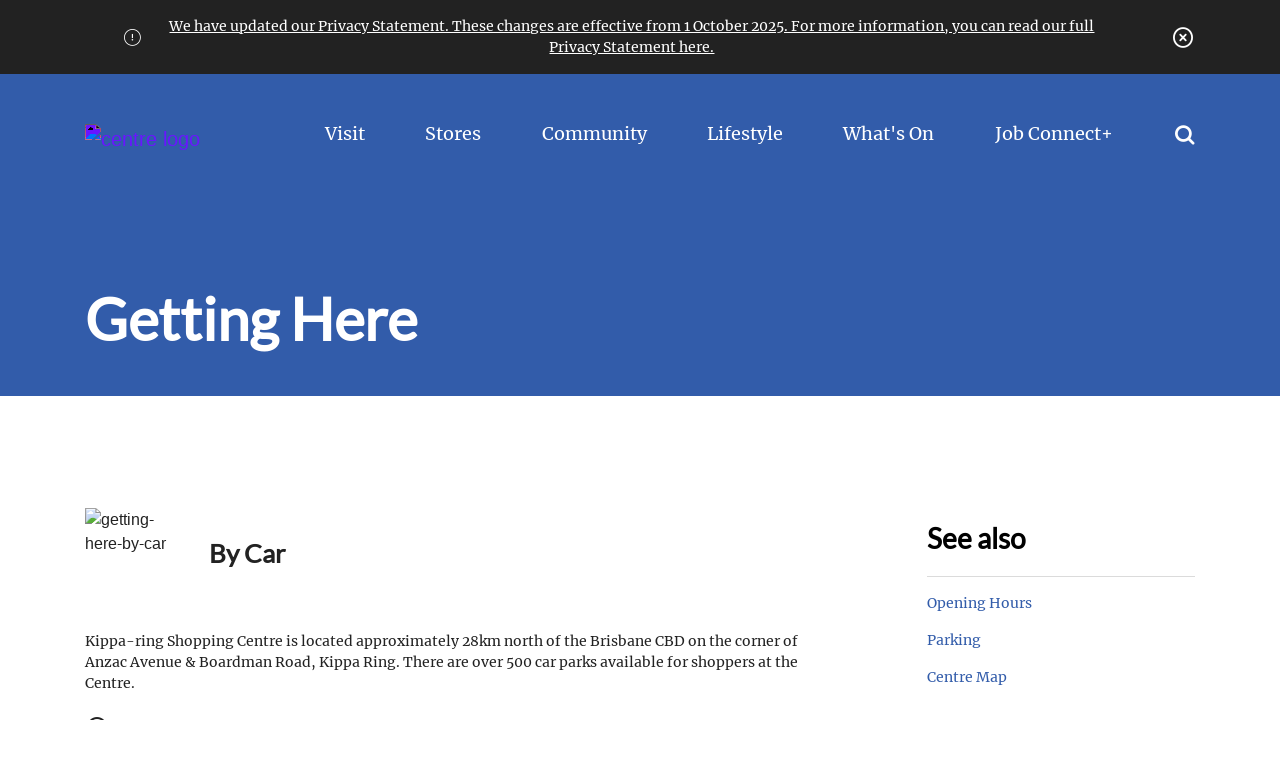

--- FILE ---
content_type: text/html; charset=utf-8
request_url: https://kipparingshoppingcentre.qicre.com/Centre-Information/Getting-Here
body_size: 8487
content:
<!doctype html><html lang="en"><head><title data-react-helmet="true">Getting Here</title><meta data-react-helmet="true" name="description" content="Getting Here"/><meta data-react-helmet="true" name="centrename" content="Kippa-ring Shopping Centre"/><meta data-react-helmet="true" name="og:site_name" content="Kippa-ring Shopping Centre"/><meta data-react-helmet="true" property="og:type" content="website"/><meta data-react-helmet="true" property="og:title" content="Getting Here"/><meta data-react-helmet="true" property="og:description" content="Getting Here"/><meta data-react-helmet="true" property="og:url" itemprop="url" content=""/><meta data-react-helmet="true" property="og:image" content=""/><meta data-react-helmet="true" property="og:image:alt" content=""/><meta data-react-helmet="true" name="twitter:title" content="Getting Here"/><meta data-react-helmet="true" name="twitter:description" content="Getting Here"/><meta data-react-helmet="true" name="twitter:card" content="website"/><meta data-react-helmet="true" name="twitter:url" content=""/><meta data-react-helmet="true" name="twitter:image" content=""/><meta data-react-helmet="true" name="twitter:image:alt" content=""/><link data-react-helmet="true" href="https://d1p5cqqchvbqmy.cloudfront.net/web2/release/mappedin-web.css" rel="stylesheet"/><meta charset="utf-8"/><meta http-equiv="X-UA-Compatible" content="IE=edge"><meta name="viewport" content="width=device-width,initial-scale=1,shrink-to-fit=no"/><meta name="theme-color" content="#000000"/><link id="favicon" rel="shortcut icon" type="image/x-icon" href=""/><link id="canonical" rel="canonical" href=""/><script defer="defer" src="/dist/consumer/static/js/main.8a82c0b0.js"></script><link href="/dist/consumer/static/css/main.77b497ad.css" rel="stylesheet"></head><body><div id="root"><input type="hidden" value="97c0cb4e-06a1-406a-946a-748ac4482e6c" data-target-db="web" data-centre="kipparing" name="ContextItem"/><div class="simple-header"><div class="universal-banner "><div class="container"><div class="universal-banner__details"><i class="icon banner-icon icon-alert"></i><u><a href="https://www.qicre.com/privacy-policy" title="" target="">We have updated our Privacy Statement. These changes are effective from 1 October 2025. For more information, you can read our full Privacy Statement here.</a></u><i class="icon banner-icon-close icon-outlined-x"></i></div></div></div><div class="pageheader-navbar-wrapper "><div class="js-header-container container "><nav class="navbar navbar-expand-lg "><span class="hide"><a href="/" class="navbar-brand"><img class="cdn-url-image " style="filter:" alt="centre logo" src="https://cdn.intelligencebank.com/au/share/qyp3/46gD0/vne47/original/KipparingSVGBlackLogoOrig"/></a></span><div class="mobile-nav"><button class="nav-link search" aria-label="nav link search"><i class="icon icon-outlined-search"></i></button><button class="navbar-toggler" type="button"><i class="icon icon-outlined-menu"></i></button></div><div class="collapse navbar-collapse" id="navbarSupportedContent"><ul class="js-navbar-nav navbar-nav ml-auto
                     
                    nav-size-0
                  "><li class="nav-item"><i class="icon icon-outlined-search"></i></li></ul></div></nav></div></div></div><div class="generic-pageheader-container"><div class="container content-wrapper"><div class="header-wrapper"><div class="header-left
          
          "><div class="main"><h1 class="title">Getting Here</h1></div></div></div></div></div><div class="container"><div class="row"><div class="col-12 col-lg-9 col-xl-8 two-column-layout two-column-layout--left"><div class="genericcontent-generalsection-container"><div class="content-wrapper"><div class="content-item"><div class="item-heading"><div class="heading-icon"><img alt="getting-here-by-car" data-src="https://cdn.intelligencebank.com/au/share/qyp3/Oj8el/gz99p/original/Car%402x" class="lazyload" src="[data-uri]"/></div><div class="heading-text">By Car</div></div><div class="item-description">Kippa-ring Shopping Centre is located approximately 28km north of the Brisbane CBD on the corner of Anzac Avenue & Boardman Road, Kippa Ring. There are over 500 car parks available for shoppers at the Centre.</div><div class="link"><div class="details-wrapper"><i class="icon icon-location mr-1 mr-md-2" style="font-size:24px"></i><a href="https://www.google.com/maps/dir/?api=1&amp;destination=284+Anzac+Avenue%2c+Kippa-ring&amp;travelmode=driving#/profile?location=null">Get Directions</a></div></div></div><div class="content-item"><div class="item-heading"><div class="heading-icon"><img alt="getting-here-by-bus" data-src="https://cdn.intelligencebank.com/au/share/qyp3/Oj8el/2pLLN/original/Bus%402x" class="lazyload" src="[data-uri]"/></div><div class="heading-text">By Walking</div></div><div class="link"><div class="details-wrapper"><i class="icon icon-location mr-1 mr-md-2" style="font-size:24px"></i><a href="https://www.google.com/maps/dir/?api=1&amp;destination=284+Anzac+Avenue%2c+Kippa-ring&amp;travelmode=walking#/profile?location=null">Get Directions</a></div></div></div><div class="content-item"><div class="item-heading"><div class="heading-icon"><img alt="getting-here-by-train" data-src="https://cdn.intelligencebank.com/au/share/qyp3/Oj8el/wV33v/original/Train%402x" class="lazyload" src="[data-uri]"/></div><div class="heading-text">By Public Transport</div></div><div class="item-description">There are regular local and city bus services to and from Kippa-ring Shopping Centre each day. Timetables and route information is available from Translink online or by calling Translink on 13 12 30.
<br /><br />
A taxi park is located directly out from the Woolworths entry to the centre and alongside the the covered seating area provided. A taxi phone is located at the Woolworths entrance for easy booking.<br />
Black & White Taxis 131 008<br />
Yellow Cabs 13 19 24</div><div class="link"><div class="details-wrapper"><i class="icon icon-location mr-1 mr-md-2" style="font-size:24px"></i><a href="https://www.google.com/maps/dir/?api=1&amp;destination=284+Anzac+Avenue%2c+Kippa-ring&amp;travelmode=transit#/profile?location=null">Get Directions</a></div></div></div></div></div></div><div class="col-12 col-lg-3 col-xl-4 two-column-layout two-column-layout--right"><div class="quicklinksmenu-container font-regular "><div class="content-header">See also</div><div class="content-list"><ul><li><a href="/Centre-Information/Opening-Hours" title="" target="">Opening Hours</a></li><li><a href="/Centre-Information/Parking" title="" target="">Parking</a></li><li><a href="/Centre-Information/Centre-Map" title="" target="">Centre Map</a></li></ul></div></div></div></div></div><div class="globalfooter-wrapper"><div class="container"><div class="row"><div class="col col-12 col-xl-6 col-lg-5 "><div class="heading">Visit us at Kippa-ring Shopping Centre</div><div class="row"><div class="col col-12 col-md-6 centre-pages"><div class="item"><a href="/Centre-Information/About-Us" text="About Us" anchor="" linktype="internal" title="" querystring="" id="{807D4634-E95F-47FC-B072-9316E59C9913}" target="">About Us</a></div><div class="item"><a href="/Centre-Information/Opening-Hours" text="Opening Hours" anchor="" linktype="internal" title="" querystring="" id="{81B803B4-3164-4688-BA92-21CE9FD9ED88}" target="">Opening Hours</a></div><div class="item"><a href="/Directory" text="Store Directory" anchor="" linktype="internal" title="" querystring="" id="{6B2C9834-803D-43E9-BEE3-8E14266E6CA9}" target="">Store Directory</a></div><div class="item"><a href="/Centre-Information/Centre-Map" text="Centre Map" anchor="" linktype="internal" title="" querystring="" id="{F3BC9636-4E43-42ED-B909-8415E5885906}" target="">Centre Map</a></div><div class="item"><a href="/Centre-Information/Parking" text="Parking" anchor="" linktype="internal" title="" querystring="" id="{8D802908-6C65-4E87-8B97-ED33322815AF}" target="">Parking</a></div><div class="item"><a href="/Centre-Information/Getting-Here" text="Getting Here" anchor="" linktype="internal" title="" querystring="" id="{97C0CB4E-06A1-406A-946A-748AC4482E6C}" target="">Getting Here</a></div><div class="item"><a href="/Conditions-of-Entry/Centre-Conditions-of-Entry" text="Centre Conditions of Entry" anchor="" linktype="internal" title="" querystring="" id="{3511A045-B8FC-4599-8C70-23F83FEE8E68}" target="">Conditions of Entry</a></div><div class="item"><a href="/Centre-Information/Contact-Us" text="Contact Us" anchor="" linktype="internal" title="" querystring="" id="{40673215-A07C-4D72-A73E-C5E4F1EAE874}" target="">Contact Us</a></div></div><div class="col col-12 col-xl-5 col-md-6 centre-location"><div class="centre-address">284 Anzac Avenue, Kippa-ring</div><div class="centre-map"><i class="icon icon-location"></i><a href="https://www.google.com/maps/dir/?api=1&amp;destination=284+Anzac+Avenue%2c+Kippa-ring" target="_blank" rel="noopener noreferrer">View on Map</a></div><div class="misc-url"><a href="/Articles/Welcome-Here" text="Welcome Here" anchor="" linktype="Internal" title="" querystring="" id="948c605b-d7e7-42a1-bdab-b5d4fd92a8b9" target=""><img src="https://cdn.intelligencebank.com/au/share/qyp3/v9k3/2Er4D/preset=yPbKN/WH_logo" alt="Misc Logo Alt"/><span>Welcome Here</span></a></div></div></div></div><div class="col"><div class="footer-desc">Keep up-to-date with the latest events</div><div class="newsletter-wrapper"><div class="row"><div class="col col-12 col-lg-9 col-md-7"><div class="form-group"><input type="text" id="footerNewsletterEmail" class="form-control form-control-lg" required="" value=""/><label class="form-control-placeholder" for="footerNewsletterEmail">Email Address</label></div><div class="form-group form-recaptcha   "><div></div><div class="form-control-validation"><label class="text-error">ReCaptcha is required</label></div></div></div><div class="col col-12 col-md-3"><button class="newsletter-btn">Sign up</button></div></div><div class="row"><div class="col newsletter-cb"><div><p>I agree to the <a rel="noopener noreferrer" href="https://www.qicre.com/privacy-policy" target="_blank" style="text-decoration: underline;">privacy policy</a> and wish to receive Kippa-ring Shopping Centre's newsletter containing the latest news and offers.</p>
<p>We acknowledge and respect the traditional lands and cultures of the Kabi Kabi people, the Traditional Owners and Custodians of the Country on which Kippa-ring Shopping Centre resides, and pay our respects to Elders past and present. We recognise First Nations peoples' longstanding and ongoing spiritual connections to land, sea, community, and country.</p></div></div></div></div><div class="centresocial"><div class="row no-gutters justify-content-md-start"><div class="col col-auto"><a href="https://www.facebook.com/kipparingshopping/" text="" anchor="" linktype="external" title="" querystring="" id="{00000000-0000-0000-0000-000000000000}" target=""><i class="icon icon-facebook"></i></a></div></div></div></div></div><div class="centrelink"><div class="row no-gutters"><div class="col-auto"><a href="/Legal/Legal" text="" anchor="" linktype="internal" title="" querystring="" id="{3A1890BC-8FFD-4AD4-8342-157C6C29F021}" target="_blank">Legal</a><a href="/Legal/Legal" text="" anchor="" linktype="internal" title="" querystring="" id="{3A1890BC-8FFD-4AD4-8342-157C6C29F021}" target="_blank" class="no-underline"><i class="icon icon-external ml-2"></i></a></div><div class="col-auto"><a href="https://www.qicre.com/privacy-policy" text="" anchor="" linktype="external" title="" querystring="" id="{00000000-0000-0000-0000-000000000000}" target="_blank">Privacy Policy</a><a href="https://www.qicre.com/privacy-policy" text="" anchor="" linktype="external" title="" querystring="" id="{00000000-0000-0000-0000-000000000000}" target="_blank" class="no-underline"><i class="icon icon-external ml-2"></i></a></div><div class="col-auto"><a href="https://www.qicgre.com/Tenant-Portal" text="Tenant Portal" anchor="" linktype="external" title="" querystring="" id="{00000000-0000-0000-0000-000000000000}" target="_blank">Tenant Portal</a><a href="https://www.qicgre.com/Tenant-Portal" text="Tenant Portal" anchor="" linktype="external" title="" querystring="" id="{00000000-0000-0000-0000-000000000000}" target="_blank" class="no-underline"><i class="icon icon-external ml-2"></i></a></div><div class="col-auto"><a href="https://www.qicre.com/Brand_iQ/Retail-solutions" text="" anchor="" linktype="external" title="" querystring="" id="{00000000-0000-0000-0000-000000000000}" target="_blank">Pop-Up With Us</a><a href="https://www.qicre.com/Brand_iQ/Retail-solutions" text="" anchor="" linktype="external" title="" querystring="" id="{00000000-0000-0000-0000-000000000000}" target="_blank" class="no-underline"><i class="icon icon-external ml-2"></i></a></div><div class="col-auto"><a href="https://www.qicre.com/Brand_iQ/Media-solutions" text="" anchor="" linktype="external" title="" querystring="" id="{00000000-0000-0000-0000-000000000000}" target="_blank">Advertise With Us</a><a href="https://www.qicre.com/Brand_iQ/Media-solutions" text="" anchor="" linktype="external" title="" querystring="" id="{00000000-0000-0000-0000-000000000000}" target="_blank" class="no-underline"><i class="icon icon-external ml-2"></i></a></div><div class="col-auto"><a href="/Contractors" text="" anchor="" linktype="internal" title="" querystring="" id="{03D8DDBA-EA2C-432C-AA69-D47B049FB173}" target="_blank">Contractors</a><a href="/Contractors" text="" anchor="" linktype="internal" title="" querystring="" id="{03D8DDBA-EA2C-432C-AA69-D47B049FB173}" target="_blank" class="no-underline"><i class="icon icon-external ml-2"></i></a></div><div class="col-auto"><a href="https://qicre.com/Places/Kippa-Ring?enquire=leasing" text="Leasing" anchor="" linktype="external" title="" querystring="" id="{00000000-0000-0000-0000-000000000000}" target="_blank">Leasing</a><a href="https://qicre.com/Places/Kippa-Ring?enquire=leasing" text="Leasing" anchor="" linktype="external" title="" querystring="" id="{00000000-0000-0000-0000-000000000000}" target="_blank" class="no-underline"><i class="icon icon-external ml-2"></i></a></div></div></div></div></div><div></div></div><script type="application/json" id="__JSS_STATE__">{"sitecore":{"context":{"pageEditing":false,"site":{"name":"kipparing"},"pageState":"normal","language":"en","centreInfo":{"centre":"kipparing","displayname":"Kippa-ring Shopping Centre","faviconImage":{"value":{"src":"\u002F-\u002Fmedia\u002FIntelligence-Bank\u002FTown-Square\u002FCentres\u002FKippa-Ring\u002Fimages\u002Ffavicon\u002FKipparing.jpg","alt":"Kipparing","width":null,"height":null}}}},"route":{"name":"Getting Here","displayName":"Getting Here","fields":{"ExcludeFromSearch":{"value":false},"PageTitle":{"value":"Getting Here"},"Keyword":{"value":"Getting Here"},"MetaDescription":{"value":"Getting Here"},"ExcludeFromSitemap":{"value":false},"CanonicalUrl":{"value":"https:\u002F\u002Fkipparingshoppingcentre.qicre.com\u002Fcentre-information\u002Fgetting-here"},"RobotsTag":{"value":""},"MetaImageAltText":{"value":""},"MetaImage":{"value":{}},"MetaImageUrl":{"value":""},"CentreServiceLink":{"value":{"href":""}},"Description":{"value":""},"Schedule":{"value":""},"ServiceName":{"value":""},"Location":{"value":""},"HeroImage":{"value":{}},"MapLink":{"value":{"href":""}},"HeroImageAltText":{"value":""},"HeroImageUrl":{"value":""}},"databaseName":"web","deviceId":"fe5d7fdf-89c0-4d99-9aa3-b5fbd009c9f3","itemId":"97c0cb4e-06a1-406a-946a-748ac4482e6c","itemLanguage":"en","itemVersion":1,"layoutId":"74bfb890-a7ea-44e1-b5be-da3a0f32db70","templateId":"36af6ef5-717f-4ffa-9b70-0365aef0889b","templateName":"Visit Page","placeholders":{"jss-header":[{"uid":"6da91ccd-4ce8-4176-bb67-2e5c1cac71cd","componentName":"Feature-Header-PageHeader","dataSource":"","fields":{"Timezone":{"id":"e96ae72c-63f1-4382-972d-1356751c1834","url":"\u002Fsitecore\u002Fcontent\u002FGlobal-Collection\u002FTimezone\u002FE-Australia-Standard-Time","fields":{"Offset":{"value":"+10"},"Name":{"value":"E. Australia Standard Time"}}},"CentreLogo":{"value":{"src":"https:\u002F\u002Fcdn.intelligencebank.com\u002Fau\u002Fshare\u002Fqyp3\u002F46gD0\u002Fvne47\u002Foriginal\u002FKipparingSVGBlackLogoOrig","alt":"centre logo","width":null,"height":null}},"CentreLogoSub":{"value":{"src":"https:\u002F\u002Fcdn.intelligencebank.com\u002Fau\u002Fshare\u002Fqyp3\u002F46gD0\u002Fvne47\u002Foriginal\u002FKipparingSVGBlackLogoOrig","alt":"centre logo","width":null,"height":null}},"Navigations":[{"fields":{"DisplayName":{"value":"Visit"},"NavLink":{"value":{"href":null,"text":null,"anchor":null,"linktype":null,"title":null,"querystring":null,"id":null,"target":null}},"SecondaryNavIds":{"value":""},"Layout":{"value":"50-50"},"Components":[{"fields":{"ComponentName":{"value":"NavLinkList"},"ColumnPosition":{"value":"2"},"Links":[{"fields":{"LinkName":{"value":"Opening hours"},"LinkUrl":{"value":"\u002FCentre-Information\u002FOpening-Hours"}}},{"fields":{"LinkName":{"value":"Parking"},"LinkUrl":{"value":"\u002FCentre-Information\u002FParking"}}},{"fields":{"LinkName":{"value":"Getting here"},"LinkUrl":{"value":"\u002FCentre-Information\u002FGetting-Here"}}},{"fields":{"LinkName":{"value":"Centre Services"},"LinkUrl":{"value":"\u002FCentre-Services\u002FGuest-Services"}}},{"fields":{"LinkName":{"value":"About us"},"LinkUrl":{"value":"\u002FCentre-Information\u002FAbout-Us"}}}]}}]}},{"fields":{"DisplayName":{"value":"Stores"},"NavLink":{"value":{"href":null,"text":null,"anchor":null,"linktype":null,"title":null,"querystring":null,"id":null,"target":null}},"SecondaryNavIds":{"value":""},"Layout":{"value":"50-50"},"Components":[{"fields":{"ComponentName":{"value":"NavDiscoverStore"},"ColumnPosition":{"value":"1"},"ComponentTitle":{"value":"Popular Stores"},"Stores":[{"fields":{"RetailerLogo":{"value":{"src":"https:\u002F\u002Fassets-apac.amplifon.com\u002Fcontent\u002Fdam\u002Fcontent-factory\u002Fphotos\u002Fbrand-logo\u002FAmplifon_Logo_HP.png","alt":null,"width":null,"height":null}},"RetailerName":{"value":"Amplifon Hearing Care Professionals"},"StorefrontUrl":{"value":"\u002FStores\u002FRetail-Stores\u002FAmplifon"}}},{"fields":{"RetailerLogo":{"value":{"src":"\u002F-\u002Fmedia\u002FIntelligence-Bank\u002FTown-Square\u002FRetailers\u002Fp\u002FPriceline-Pharmacy\u002FLogo\u002FPriceline_Primary-Stacked_Logo_FullColour_RGB.jpg?h=800&w=800&hash=105ADDACB33EB121E2C8D02E943A589F","alt":"priceline pharmacy logo from 25 November 2024","width":"800","height":"800"}},"RetailerName":{"value":"Priceline Pharmacy"},"StorefrontUrl":{"value":"\u002FStores\u002FRetail-Stores\u002FPriceline-Pharmacy"}}},{"fields":{"RetailerLogo":{"value":{"src":"\u002F-\u002Fmedia\u002FIntelligence-Bank\u002FTown-Square\u002FRetailers\u002Fs\u002FSullivans-Nicolaides-Pathology\u002FLogo\u002FSN-Pathology_3ff18c7c_2e37_465b_970f_9c4e7ade6f62.png?h=134&w=376&hash=C9171C83AB4ED8CE5D9F78027A946DC0","alt":"SN Pathology_3ff18c7c_2e37_465b_970f_9c4e7ade6f62.png","width":"376","height":"134"}},"RetailerName":{"value":"Sullivans Nicolaides Pathology"},"StorefrontUrl":{"value":"\u002FStores\u002FRetail-Stores\u002FSullivan-Nicolaides"}}},{"fields":{"RetailerLogo":{"value":{"src":"https:\u002F\u002Fcdn.intelligencebank.com\u002Fau\u002Fshare\u002Fqyp3\u002FlkJoW\u002Frv1Ke\u002Foriginal\u002Fflight+centre+logo","alt":null,"width":null,"height":null}},"RetailerName":{"value":"Flight Centre"},"StorefrontUrl":{"value":"\u002FStores\u002FRetail-Stores\u002FFlight-Centre"}}}]}},{"fields":{"ComponentName":{"value":"NavLinkList"},"ColumnPosition":{"value":"2"},"Links":[{"fields":{"LinkName":{"value":"Centre map"},"LinkUrl":{"value":"\u002FCentre-Information\u002FCentre-Map"}}},{"fields":{"LinkName":{"value":"Store directory"},"LinkUrl":{"value":"\u002FDirectory"}}}]}}]}},{"fields":{"DisplayName":{"value":"Community"},"NavLink":{"value":{"href":"\u002FCampaigns\u002FOur-Community","text":"Lifestyle","anchor":"","linktype":"Internal","title":"","querystring":"","id":"a7066620-ebcf-40b1-a696-23c6e189b16c","target":""}},"SecondaryNavIds":{"value":""},"Layout":{"value":""},"Components":{"fields":null}}},{"fields":{"DisplayName":{"value":"Lifestyle"},"NavLink":{"value":{"href":"\u002FLifestyle","text":"Lifestyle","anchor":"","linktype":"Internal","title":"","querystring":"","id":"a20843c0-4aff-4094-a01d-bc7e0109bfd8","target":""}},"SecondaryNavIds":{"value":""},"Layout":{"value":""},"Components":{"fields":null}}},{"fields":{"DisplayName":{"value":"What's On"},"NavLink":{"value":{"href":null,"text":null,"anchor":null,"linktype":null,"title":null,"querystring":null,"id":null,"target":null}},"SecondaryNavIds":{"value":""},"Layout":{"value":"50-50"},"Components":[{"fields":{"ComponentName":{"value":"NavWhatsOn"},"ColumnPosition":{"value":"1"},"ComponentTitle":{"value":"What's On Highlights"},"LandingPage":{"value":""},"WithSpotlight":{"value":false},"Spotlight":{"fields":null},"Promotions":[{"fields":{"Thumbnail":{"value":{"src":"https:\u002F\u002Fcdn.intelligencebank.com\u002Fau\u002Fshare\u002Fqyp3\u002F82Jjy\u002FLKYDG\u002Fpreset=73J9b\u002FChristmas+Hero_Hug_1080x1080","alt":"Nanna and granddaughter embracing in a hug, amongst a joyful family Christmas meal","width":null,"height":null}},"IsRetailerContent":{"value":false},"IsLogoAsThumbnail":{"value":false},"Retailer":{"value":null},"PromotionName":{"value":"The Ultimate Joy Bringers"},"PromotionType":{"value":"Article"},"PromotionUrl":{"value":"\u002FArticles\u002FChristmas\u002FBring-the-Joy-this-Christmas"},"StartDate":{"value":"2025-10-21T00:00:00Z"},"EndDate":{"value":"0001-01-01T00:00:00"}}},{"fields":{"Thumbnail":{"value":{"src":"https:\u002F\u002Fcdn.intelligencebank.com\u002Fau\u002Fshare\u002Fqyp3\u002F8zpNR\u002FyYkA3\u002Foriginal\u002FAcon_Webtile","alt":"Welcome Here","width":null,"height":null}},"IsRetailerContent":{"value":false},"IsLogoAsThumbnail":{"value":false},"Retailer":{"value":null},"PromotionName":{"value":"Welcome Here"},"PromotionType":{"value":"Article"},"PromotionUrl":{"value":"\u002FArticles\u002FWelcome-Here"},"StartDate":{"value":"2025-08-19T00:00:00Z"},"EndDate":{"value":"0001-01-01T00:00:00"}}},{"fields":{"Thumbnail":{"value":{"src":"https:\u002F\u002Fcdn.intelligencebank.com\u002Fau\u002Fshare\u002Fqyp3\u002FO8Rz\u002FV9Nk4\u002Foriginal\u002Fsquare+nifa","alt":"nifa","width":null,"height":null}},"IsRetailerContent":{"value":false},"IsLogoAsThumbnail":{"value":false},"Retailer":{"value":null},"PromotionName":{"value":"National Indigenous Fashion Awards Winners for 2025"},"PromotionType":{"value":"Article"},"PromotionUrl":{"value":"\u002FArticles\u002FDAAF-Partnership\u002FNIFA-2025-Award-Winners"},"StartDate":{"value":"2025-08-08T00:00:00Z"},"EndDate":{"value":"0001-01-01T00:00:00"}}}]}},{"fields":{"ComponentName":{"value":"NavLinkList"},"ColumnPosition":{"value":"2"},"Links":[{"fields":{"LinkName":{"value":"Everything"},"LinkUrl":{"value":"\u002FWhats-On-List"}}},{"fields":{"LinkName":{"value":"Events"},"LinkUrl":{"value":"\u002FWhats-On-List?filter_cat=Event"}}},{"fields":{"LinkName":{"value":"Offers"},"LinkUrl":{"value":"\u002FWhats-On-List?filter_cat=Offer"}}},{"fields":{"LinkName":{"value":"News"},"LinkUrl":{"value":"\u002FWhats-On-List?filter_cat=News"}}}]}}]}},{"fields":{"DisplayName":{"value":"Job Connect+"},"NavLink":{"value":{"href":"\u002FCampaigns\u002FJob-Connect\u002FJob-Connect","text":"Job Connect+","anchor":"","linktype":"Internal","title":"","querystring":"","id":"557b1ef2-f4b6-408f-8945-20977f0d4a43","target":""}},"SecondaryNavIds":{"value":""},"Layout":{"value":""},"Components":{"fields":null}}}],"CentreOpeningHoursDetail":{"fields":null},"Links":{"fields":null},"BannerLink":{"value":{"href":"https:\u002F\u002Fwww.qicre.com\u002Fprivacy-policy","text":"We have updated our Privacy Statement. These changes are effective from 1 October 2025. For more information, you can read our full Privacy Statement here.","anchor":"","linktype":"external","title":"","querystring":"","id":"{00000000-0000-0000-0000-000000000000}","target":""}},"BannerUseTimer":{"value":false},"BannerCountdownDateTime":{"value":"0001-01-01T00:00:00Z"},"BackButtonLink":{"value":null},"BannerBackgroundColor":null,"BannerFontColor":null,"BannerIcon":{"value":"alert"},"BannerBackgroundImage":null,"HomepageLightbox":{"fields":null},"UseSimpleHeader":{"value":true},"LogoLayout":{"value":"Default"}},"placeholders":{"jss-searchmodal-right":[{"uid":"34337b6b-e593-4f40-99ee-34b3fd55bd36","componentName":"Feature-Search-SearchModal","dataSource":"","fields":{"SearchHelpText":{"value":"Search for anything"},"SearchAdditionalText":{"value":"To search multiple keywords, simply add a comma after each word\u002Fphrase"},"CentreId":{"value":"{B2B4E0C0-A4E0-45EC-AC7C-C083304DCB13}"},"TopSearches":[{"fields":{"SearchTerm":{"value":"hair"}}},{"fields":{"SearchTerm":{"value":"kmart"}}},{"fields":{"SearchTerm":{"value":"massage"}}}]}}]}},{"uid":"c00478d1-900b-4a71-8d88-f8e8aa65aa26","componentName":"Feature-Header-GenericPageHeader","dataSource":"{61D1B966-B584-417F-A6CE-2FD2008DF4D8}","fields":{"HeaderTitle":{"value":"Getting Here"},"HeaderButton":{"value":null},"RightCtaLink":{"fields":{"Icon":null,"Name":null,"LinkTarget":null}},"LeftCtaLink":{"fields":{"Name":null,"LinkTarget":null}}}}],"jss-body":[{"uid":"a142746d-96df-4e0b-8c91-9df2faf8af3e","componentName":"Foundation-Layout-TwoColumn-70-30","dataSource":"","placeholders":{"jss-two-column-70-30-left":[{"uid":"5577c199-e4ce-4b00-a07b-91a4749c8509","componentName":"Feature-GenericContent-GeneralSection","dataSource":"{14C0C8DD-64B8-4C59-8D1A-C9ED4F17FF21}","fields":{"SectionList":[{"fields":{"Icon":{"value":{"src":"https:\u002F\u002Fcdn.intelligencebank.com\u002Fau\u002Fshare\u002Fqyp3\u002FOj8el\u002Fgz99p\u002Foriginal\u002FCar%402x","alt":"getting-here-by-car","width":null,"height":null}},"Title":{"value":"By Car"},"Description":{"value":"Kippa-ring Shopping Centre is located approximately 28km north of the Brisbane CBD on the corner of Anzac Avenue & Boardman Road, Kippa Ring. There are over 500 car parks available for shoppers at the Centre."},"DirectionLabel":{"value":"Get Directions"},"DirectionMode":null,"DirectionIcon":{"value":{"src":"https:\u002F\u002Fcdn.intelligencebank.com\u002Fau\u002Fshare\u002Fqyp3\u002Fv9k3\u002FvZ6P\u002Fpreset=yPbKN\u002Flocation","alt":"icon","width":null,"height":null}},"DirectionLink":{"value":"https:\u002F\u002Fwww.google.com\u002Fmaps\u002Fdir\u002F?api=1&destination=284+Anzac+Avenue%2c+Kippa-ring&travelmode=driving"}}},{"fields":{"Icon":{"value":{"src":"https:\u002F\u002Fcdn.intelligencebank.com\u002Fau\u002Fshare\u002Fqyp3\u002FOj8el\u002F2pLLN\u002Foriginal\u002FBus%402x","alt":"getting-here-by-bus","width":null,"height":null}},"Title":{"value":"By Walking"},"Description":{"value":""},"DirectionLabel":{"value":"Get Directions"},"DirectionMode":null,"DirectionIcon":{"value":{"src":"https:\u002F\u002Fcdn.intelligencebank.com\u002Fau\u002Fshare\u002Fqyp3\u002Fv9k3\u002FvZ6P\u002Fpreset=yPbKN\u002Flocation","alt":"icon","width":null,"height":null}},"DirectionLink":{"value":"https:\u002F\u002Fwww.google.com\u002Fmaps\u002Fdir\u002F?api=1&destination=284+Anzac+Avenue%2c+Kippa-ring&travelmode=walking"}}},{"fields":{"Icon":{"value":{"src":"https:\u002F\u002Fcdn.intelligencebank.com\u002Fau\u002Fshare\u002Fqyp3\u002FOj8el\u002FwV33v\u002Foriginal\u002FTrain%402x","alt":"getting-here-by-train","width":null,"height":null}},"Title":{"value":"By Public Transport"},"Description":{"value":"There are regular local and city bus services to and from Kippa-ring Shopping Centre each day. Timetables and route information is available from Translink online or by calling Translink on 13 12 30.\n\u003Cbr \u002F\u003E\u003Cbr \u002F\u003E\nA taxi park is located directly out from the Woolworths entry to the centre and alongside the the covered seating area provided. A taxi phone is located at the Woolworths entrance for easy booking.\u003Cbr \u002F\u003E\nBlack & White Taxis 131 008\u003Cbr \u002F\u003E\nYellow Cabs 13 19 24"},"DirectionLabel":{"value":"Get Directions"},"DirectionMode":null,"DirectionIcon":{"value":{"src":"https:\u002F\u002Fcdn.intelligencebank.com\u002Fau\u002Fshare\u002Fqyp3\u002Fv9k3\u002FvZ6P\u002Fpreset=yPbKN\u002Flocation","alt":"icon","width":null,"height":null}},"DirectionLink":{"value":"https:\u002F\u002Fwww.google.com\u002Fmaps\u002Fdir\u002F?api=1&destination=284+Anzac+Avenue%2c+Kippa-ring&travelmode=transit"}}}]}}],"jss-two-column-70-30-right":[{"uid":"7de2813a-5bdc-4dd8-97b1-e94c2606d89d","componentName":"Feature-GenericContent-QuickLinksMenu","dataSource":"{20A29637-D4E8-453F-AABB-244BEE6CB689}","fields":{"Title":{"value":"See also"},"Links":[{"fields":{"LinkTarget":{"value":{"href":"\u002FCentre-Information\u002FOpening-Hours","text":"Opening Hours","anchor":"","linktype":"internal","title":"","querystring":"","id":"{81B803B4-3164-4688-BA92-21CE9FD9ED88}","target":""}},"LinkIcon":{"value":"clock"}}},{"fields":{"LinkTarget":{"value":{"href":"\u002FCentre-Information\u002FParking","text":"Parking","anchor":"","linktype":"internal","title":"","querystring":"","id":"{8D802908-6C65-4E87-8B97-ED33322815AF}","target":""}},"LinkIcon":{"value":"parking"}}},{"fields":{"LinkTarget":{"value":{"href":"\u002FCentre-Information\u002FCentre-Map","text":"Centre Map","anchor":"","linktype":"internal","title":"","querystring":"","id":"{F3BC9636-4E43-42ED-B909-8415E5885906}","target":""}},"LinkIcon":{"value":"centre-map"}}}]}}]}}],"jss-footer":[{"uid":"d1f28bdc-663b-4333-9ccd-7122ea56d79f","componentName":"Feature-GenericContent-GlobalFooter","dataSource":"","fields":{"FootnoteLinks":[{"fields":{"FootNoteLink":{"value":{"href":"\u002FLegal\u002FLegal","text":"","anchor":"","linktype":"internal","title":"","querystring":"","id":"{3A1890BC-8FFD-4AD4-8342-157C6C29F021}","target":"_blank"}},"LinkName":{"value":"Legal"}}},{"fields":{"FootNoteLink":{"value":{"href":"https:\u002F\u002Fwww.qicre.com\u002Fprivacy-policy","text":"","anchor":"","linktype":"external","title":"","querystring":"","id":"{00000000-0000-0000-0000-000000000000}","target":"_blank"}},"LinkName":{"value":"Privacy Policy"}}},{"fields":{"FootNoteLink":{"value":{"href":"https:\u002F\u002Fwww.qicgre.com\u002FTenant-Portal","text":"Tenant Portal","anchor":"","linktype":"external","title":"","querystring":"","id":"{00000000-0000-0000-0000-000000000000}","target":"_blank"}},"LinkName":{"value":"Tenant Portal"}}},{"fields":{"FootNoteLink":{"value":{"href":"https:\u002F\u002Fwww.qicre.com\u002FBrand_iQ\u002FRetail-solutions","text":"","anchor":"","linktype":"external","title":"","querystring":"","id":"{00000000-0000-0000-0000-000000000000}","target":"_blank"}},"LinkName":{"value":"Pop-Up With Us"}}},{"fields":{"FootNoteLink":{"value":{"href":"https:\u002F\u002Fwww.qicre.com\u002FBrand_iQ\u002FMedia-solutions","text":"","anchor":"","linktype":"external","title":"","querystring":"","id":"{00000000-0000-0000-0000-000000000000}","target":"_blank"}},"LinkName":{"value":"Advertise With Us"}}},{"fields":{"FootNoteLink":{"value":{"href":"\u002FContractors","text":"","anchor":"","linktype":"internal","title":"","querystring":"","id":"{03D8DDBA-EA2C-432C-AA69-D47B049FB173}","target":"_blank"}},"LinkName":{"value":"Contractors"}}},{"fields":{"FootNoteLink":{"value":{"href":"https:\u002F\u002Fqicre.com\u002FPlaces\u002FKippa-Ring?enquire=leasing","text":"Leasing","anchor":"","linktype":"external","title":"","querystring":"","id":"{00000000-0000-0000-0000-000000000000}","target":"_blank"}},"LinkName":{"value":"Leasing"}}}],"SocialLinks":[{"fields":{"SocialLink":{"value":{"href":"https:\u002F\u002Fwww.facebook.com\u002Fkipparingshopping\u002F","text":"","anchor":"","linktype":"external","title":"","querystring":"","id":"{00000000-0000-0000-0000-000000000000}","target":""}},"Icon":{"value":"facebook"}}}],"VisitLinks":[{"fields":{"VisitLink":{"value":{"href":"\u002FCentre-Information\u002FAbout-Us","text":"About Us","anchor":"","linktype":"internal","title":"","querystring":"","id":"{807D4634-E95F-47FC-B072-9316E59C9913}","target":""}},"LinkName":{"value":"About Us"}}},{"fields":{"VisitLink":{"value":{"href":"\u002FCentre-Information\u002FOpening-Hours","text":"Opening Hours","anchor":"","linktype":"internal","title":"","querystring":"","id":"{81B803B4-3164-4688-BA92-21CE9FD9ED88}","target":""}},"LinkName":{"value":"Opening Hours"}}},{"fields":{"VisitLink":{"value":{"href":"\u002FDirectory","text":"Store Directory","anchor":"","linktype":"internal","title":"","querystring":"","id":"{6B2C9834-803D-43E9-BEE3-8E14266E6CA9}","target":""}},"LinkName":{"value":"Store Directory"}}},{"fields":{"VisitLink":{"value":{"href":"\u002FCentre-Information\u002FCentre-Map","text":"Centre Map","anchor":"","linktype":"internal","title":"","querystring":"","id":"{F3BC9636-4E43-42ED-B909-8415E5885906}","target":""}},"LinkName":{"value":"Centre Map"}}},{"fields":{"VisitLink":{"value":{"href":"\u002FCentre-Information\u002FParking","text":"Parking","anchor":"","linktype":"internal","title":"","querystring":"","id":"{8D802908-6C65-4E87-8B97-ED33322815AF}","target":""}},"LinkName":{"value":"Parking"}}},{"fields":{"VisitLink":{"value":{"href":"\u002FCentre-Information\u002FGetting-Here","text":"Getting Here","anchor":"","linktype":"internal","title":"","querystring":"","id":"{97C0CB4E-06A1-406A-946A-748AC4482E6C}","target":""}},"LinkName":{"value":"Getting Here"}}},{"fields":{"VisitLink":{"value":{"href":"\u002FConditions-of-Entry\u002FCentre-Conditions-of-Entry","text":"Centre Conditions of Entry","anchor":"","linktype":"internal","title":"","querystring":"","id":"{3511A045-B8FC-4599-8C70-23F83FEE8E68}","target":""}},"LinkName":{"value":"Conditions of Entry"}}},{"fields":{"VisitLink":{"value":{"href":"\u002FCentre-Information\u002FContact-Us","text":"Contact Us","anchor":"","linktype":"internal","title":"","querystring":"","id":"{40673215-A07C-4D72-A73E-C5E4F1EAE874}","target":""}},"LinkName":{"value":"Contact Us"}}}],"CentreText":{"value":"Visit us at Kippa-ring Shopping Centre"},"CentreAddress":{"value":"284 Anzac Avenue, Kippa-ring"},"ViewOnMap":{"value":{"href":"https:\u002F\u002Fwww.google.com\u002Fmaps\u002Fdir\u002F?api=1&destination=284+Anzac+Avenue%2c+Kippa-ring","text":"View on Map","anchor":null,"linktype":null,"title":null,"querystring":null,"id":null,"target":"_blank"}},"SubscribeForm":{"fields":{"SubscribeTitle":{"value":"Keep up-to-date with the latest events"},"CentreFormButton":{"value":"Sign up"},"EmailPlaceholder":{"value":"Email Address"},"CentreAgreement":{"value":"\u003Cp\u003EI agree to the \u003Ca rel=\"noopener noreferrer\" href=\"https:\u002F\u002Fwww.qicre.com\u002Fprivacy-policy\" target=\"_blank\" style=\"text-decoration: underline;\"\u003Eprivacy policy\u003C\u002Fa\u003E and wish to receive Kippa-ring Shopping Centre's newsletter containing the latest news and offers.\u003C\u002Fp\u003E\n\u003Cp\u003EWe acknowledge and respect the traditional lands and cultures of the Kabi Kabi people, the Traditional Owners and Custodians of the Country on which Kippa-ring Shopping Centre resides, and pay our respects to Elders past and present. We recognise First Nations peoples' longstanding and ongoing spiritual connections to land, sea, community, and country.\u003C\u002Fp\u003E"},"PublicKey":{"value":"6LeU-CAeAAAAAEWav9LJFRBdovNsCFweM9MCeUYb"},"EnableRecaptcha":{"value":true},"PrivateKey":{"value":"6LeU-CAeAAAAACiqTBNdnXN3RK_1vvDVpmIf6VcT"}}},"EmailPreferenceModal":{"fields":{"EmailPreferenceModalTitle":{"value":"Stay in the loop with Kippa-ring Shopping Centre!"},"EmailPreferenceModalDescription":{"value":"Select a few categories, so we know what you're interested in"},"EmailPreferenceModalButton":{"value":"Done"},"Interests":[{"fields":{"Id":{"value":"26555dfc0c"},"Name":{"value":"Events & Entertainment"}}},{"fields":{"Id":{"value":"ccd63cc902"},"Name":{"value":"Fashion"}}},{"fields":{"Id":{"value":"1ae5c1c727"},"Name":{"value":"Food & Dining Out"}}},{"fields":{"Id":{"value":"b9928bb05d"},"Name":{"value":"Health & Beauty"}}},{"fields":{"Id":{"value":"d5d3bf04a3"},"Name":{"value":"Homewares & Tech"}}},{"fields":{"Id":{"value":"d3efe8cdcb"},"Name":{"value":"Kids & Family"}}},{"fields":{"Id":{"value":"0d3d5c88ee"},"Name":{"value":"Community"}}}],"GenderGroupLabel":{"value":"How do you describe your gender? (Please select the most relevant response)."},"GenderOptions":[{"fields":{"Id":{"value":"32837cb78d"},"Name":{"value":"Woman or female"},"HasRelatedField":{"value":false},"RelatedFieldLabel":{"value":""}}},{"fields":{"Id":{"value":"f264ab53db"},"Name":{"value":"Man or male"},"HasRelatedField":{"value":false},"RelatedFieldLabel":{"value":""}}},{"fields":{"Id":{"value":"e86785b1a6"},"Name":{"value":"Non-binary"},"HasRelatedField":{"value":false},"RelatedFieldLabel":{"value":""}}},{"fields":{"Id":{"value":"6da5908550"},"Name":{"value":"Prefer not to answer"},"HasRelatedField":{"value":false},"RelatedFieldLabel":{"value":""}}},{"fields":{"Id":{"value":"c9daa69769"},"Name":{"value":"I use a different term (please specify)"},"HasRelatedField":{"value":true},"RelatedFieldLabel":{"value":"Please specify your preference"}}}],"FirstNameLabel":{"value":""},"LastNameLabel":{"value":""},"EmailLabel":{"value":""},"PostcodeLabel":{"value":""},"PublicKey":{"value":"6LeU-CAeAAAAAEWav9LJFRBdovNsCFweM9MCeUYb"},"EnableRecaptcha":{"value":true},"PrivateKey":{"value":"6LeU-CAeAAAAACiqTBNdnXN3RK_1vvDVpmIf6VcT"}}},"MiscLogoUrl":{"value":"https:\u002F\u002Fcdn.intelligencebank.com\u002Fau\u002Fshare\u002Fqyp3\u002Fv9k3\u002F2Er4D\u002Fpreset=yPbKN\u002FWH_logo"},"MiscLogoLink":{"value":{"href":"\u002FArticles\u002FWelcome-Here","text":"Welcome Here","anchor":"","linktype":"Internal","title":"","querystring":"","id":"948c605b-d7e7-42a1-bdab-b5d4fd92a8b9","target":""}}}}]}}}}</script><script defer src="https://static.cloudflareinsights.com/beacon.min.js/vcd15cbe7772f49c399c6a5babf22c1241717689176015" integrity="sha512-ZpsOmlRQV6y907TI0dKBHq9Md29nnaEIPlkf84rnaERnq6zvWvPUqr2ft8M1aS28oN72PdrCzSjY4U6VaAw1EQ==" data-cf-beacon='{"version":"2024.11.0","token":"7ee97aba39e14f0dbb0bf03402890c19","server_timing":{"name":{"cfCacheStatus":true,"cfEdge":true,"cfExtPri":true,"cfL4":true,"cfOrigin":true,"cfSpeedBrain":true},"location_startswith":null}}' crossorigin="anonymous"></script>
</body></html>

--- FILE ---
content_type: text/html; charset=utf-8
request_url: https://www.google.com/recaptcha/api2/anchor?ar=1&k=6LeU-CAeAAAAAEWav9LJFRBdovNsCFweM9MCeUYb&co=aHR0cHM6Ly9raXBwYXJpbmdzaG9wcGluZ2NlbnRyZS5xaWNyZS5jb206NDQz&hl=en&type=image&v=7gg7H51Q-naNfhmCP3_R47ho&theme=light&size=normal&badge=bottomright&anchor-ms=20000&execute-ms=15000&cb=f91ita8q4v01
body_size: 48927
content:
<!DOCTYPE HTML><html dir="ltr" lang="en"><head><meta http-equiv="Content-Type" content="text/html; charset=UTF-8">
<meta http-equiv="X-UA-Compatible" content="IE=edge">
<title>reCAPTCHA</title>
<style type="text/css">
/* cyrillic-ext */
@font-face {
  font-family: 'Roboto';
  font-style: normal;
  font-weight: 400;
  font-stretch: 100%;
  src: url(//fonts.gstatic.com/s/roboto/v48/KFO7CnqEu92Fr1ME7kSn66aGLdTylUAMa3GUBHMdazTgWw.woff2) format('woff2');
  unicode-range: U+0460-052F, U+1C80-1C8A, U+20B4, U+2DE0-2DFF, U+A640-A69F, U+FE2E-FE2F;
}
/* cyrillic */
@font-face {
  font-family: 'Roboto';
  font-style: normal;
  font-weight: 400;
  font-stretch: 100%;
  src: url(//fonts.gstatic.com/s/roboto/v48/KFO7CnqEu92Fr1ME7kSn66aGLdTylUAMa3iUBHMdazTgWw.woff2) format('woff2');
  unicode-range: U+0301, U+0400-045F, U+0490-0491, U+04B0-04B1, U+2116;
}
/* greek-ext */
@font-face {
  font-family: 'Roboto';
  font-style: normal;
  font-weight: 400;
  font-stretch: 100%;
  src: url(//fonts.gstatic.com/s/roboto/v48/KFO7CnqEu92Fr1ME7kSn66aGLdTylUAMa3CUBHMdazTgWw.woff2) format('woff2');
  unicode-range: U+1F00-1FFF;
}
/* greek */
@font-face {
  font-family: 'Roboto';
  font-style: normal;
  font-weight: 400;
  font-stretch: 100%;
  src: url(//fonts.gstatic.com/s/roboto/v48/KFO7CnqEu92Fr1ME7kSn66aGLdTylUAMa3-UBHMdazTgWw.woff2) format('woff2');
  unicode-range: U+0370-0377, U+037A-037F, U+0384-038A, U+038C, U+038E-03A1, U+03A3-03FF;
}
/* math */
@font-face {
  font-family: 'Roboto';
  font-style: normal;
  font-weight: 400;
  font-stretch: 100%;
  src: url(//fonts.gstatic.com/s/roboto/v48/KFO7CnqEu92Fr1ME7kSn66aGLdTylUAMawCUBHMdazTgWw.woff2) format('woff2');
  unicode-range: U+0302-0303, U+0305, U+0307-0308, U+0310, U+0312, U+0315, U+031A, U+0326-0327, U+032C, U+032F-0330, U+0332-0333, U+0338, U+033A, U+0346, U+034D, U+0391-03A1, U+03A3-03A9, U+03B1-03C9, U+03D1, U+03D5-03D6, U+03F0-03F1, U+03F4-03F5, U+2016-2017, U+2034-2038, U+203C, U+2040, U+2043, U+2047, U+2050, U+2057, U+205F, U+2070-2071, U+2074-208E, U+2090-209C, U+20D0-20DC, U+20E1, U+20E5-20EF, U+2100-2112, U+2114-2115, U+2117-2121, U+2123-214F, U+2190, U+2192, U+2194-21AE, U+21B0-21E5, U+21F1-21F2, U+21F4-2211, U+2213-2214, U+2216-22FF, U+2308-230B, U+2310, U+2319, U+231C-2321, U+2336-237A, U+237C, U+2395, U+239B-23B7, U+23D0, U+23DC-23E1, U+2474-2475, U+25AF, U+25B3, U+25B7, U+25BD, U+25C1, U+25CA, U+25CC, U+25FB, U+266D-266F, U+27C0-27FF, U+2900-2AFF, U+2B0E-2B11, U+2B30-2B4C, U+2BFE, U+3030, U+FF5B, U+FF5D, U+1D400-1D7FF, U+1EE00-1EEFF;
}
/* symbols */
@font-face {
  font-family: 'Roboto';
  font-style: normal;
  font-weight: 400;
  font-stretch: 100%;
  src: url(//fonts.gstatic.com/s/roboto/v48/KFO7CnqEu92Fr1ME7kSn66aGLdTylUAMaxKUBHMdazTgWw.woff2) format('woff2');
  unicode-range: U+0001-000C, U+000E-001F, U+007F-009F, U+20DD-20E0, U+20E2-20E4, U+2150-218F, U+2190, U+2192, U+2194-2199, U+21AF, U+21E6-21F0, U+21F3, U+2218-2219, U+2299, U+22C4-22C6, U+2300-243F, U+2440-244A, U+2460-24FF, U+25A0-27BF, U+2800-28FF, U+2921-2922, U+2981, U+29BF, U+29EB, U+2B00-2BFF, U+4DC0-4DFF, U+FFF9-FFFB, U+10140-1018E, U+10190-1019C, U+101A0, U+101D0-101FD, U+102E0-102FB, U+10E60-10E7E, U+1D2C0-1D2D3, U+1D2E0-1D37F, U+1F000-1F0FF, U+1F100-1F1AD, U+1F1E6-1F1FF, U+1F30D-1F30F, U+1F315, U+1F31C, U+1F31E, U+1F320-1F32C, U+1F336, U+1F378, U+1F37D, U+1F382, U+1F393-1F39F, U+1F3A7-1F3A8, U+1F3AC-1F3AF, U+1F3C2, U+1F3C4-1F3C6, U+1F3CA-1F3CE, U+1F3D4-1F3E0, U+1F3ED, U+1F3F1-1F3F3, U+1F3F5-1F3F7, U+1F408, U+1F415, U+1F41F, U+1F426, U+1F43F, U+1F441-1F442, U+1F444, U+1F446-1F449, U+1F44C-1F44E, U+1F453, U+1F46A, U+1F47D, U+1F4A3, U+1F4B0, U+1F4B3, U+1F4B9, U+1F4BB, U+1F4BF, U+1F4C8-1F4CB, U+1F4D6, U+1F4DA, U+1F4DF, U+1F4E3-1F4E6, U+1F4EA-1F4ED, U+1F4F7, U+1F4F9-1F4FB, U+1F4FD-1F4FE, U+1F503, U+1F507-1F50B, U+1F50D, U+1F512-1F513, U+1F53E-1F54A, U+1F54F-1F5FA, U+1F610, U+1F650-1F67F, U+1F687, U+1F68D, U+1F691, U+1F694, U+1F698, U+1F6AD, U+1F6B2, U+1F6B9-1F6BA, U+1F6BC, U+1F6C6-1F6CF, U+1F6D3-1F6D7, U+1F6E0-1F6EA, U+1F6F0-1F6F3, U+1F6F7-1F6FC, U+1F700-1F7FF, U+1F800-1F80B, U+1F810-1F847, U+1F850-1F859, U+1F860-1F887, U+1F890-1F8AD, U+1F8B0-1F8BB, U+1F8C0-1F8C1, U+1F900-1F90B, U+1F93B, U+1F946, U+1F984, U+1F996, U+1F9E9, U+1FA00-1FA6F, U+1FA70-1FA7C, U+1FA80-1FA89, U+1FA8F-1FAC6, U+1FACE-1FADC, U+1FADF-1FAE9, U+1FAF0-1FAF8, U+1FB00-1FBFF;
}
/* vietnamese */
@font-face {
  font-family: 'Roboto';
  font-style: normal;
  font-weight: 400;
  font-stretch: 100%;
  src: url(//fonts.gstatic.com/s/roboto/v48/KFO7CnqEu92Fr1ME7kSn66aGLdTylUAMa3OUBHMdazTgWw.woff2) format('woff2');
  unicode-range: U+0102-0103, U+0110-0111, U+0128-0129, U+0168-0169, U+01A0-01A1, U+01AF-01B0, U+0300-0301, U+0303-0304, U+0308-0309, U+0323, U+0329, U+1EA0-1EF9, U+20AB;
}
/* latin-ext */
@font-face {
  font-family: 'Roboto';
  font-style: normal;
  font-weight: 400;
  font-stretch: 100%;
  src: url(//fonts.gstatic.com/s/roboto/v48/KFO7CnqEu92Fr1ME7kSn66aGLdTylUAMa3KUBHMdazTgWw.woff2) format('woff2');
  unicode-range: U+0100-02BA, U+02BD-02C5, U+02C7-02CC, U+02CE-02D7, U+02DD-02FF, U+0304, U+0308, U+0329, U+1D00-1DBF, U+1E00-1E9F, U+1EF2-1EFF, U+2020, U+20A0-20AB, U+20AD-20C0, U+2113, U+2C60-2C7F, U+A720-A7FF;
}
/* latin */
@font-face {
  font-family: 'Roboto';
  font-style: normal;
  font-weight: 400;
  font-stretch: 100%;
  src: url(//fonts.gstatic.com/s/roboto/v48/KFO7CnqEu92Fr1ME7kSn66aGLdTylUAMa3yUBHMdazQ.woff2) format('woff2');
  unicode-range: U+0000-00FF, U+0131, U+0152-0153, U+02BB-02BC, U+02C6, U+02DA, U+02DC, U+0304, U+0308, U+0329, U+2000-206F, U+20AC, U+2122, U+2191, U+2193, U+2212, U+2215, U+FEFF, U+FFFD;
}
/* cyrillic-ext */
@font-face {
  font-family: 'Roboto';
  font-style: normal;
  font-weight: 500;
  font-stretch: 100%;
  src: url(//fonts.gstatic.com/s/roboto/v48/KFO7CnqEu92Fr1ME7kSn66aGLdTylUAMa3GUBHMdazTgWw.woff2) format('woff2');
  unicode-range: U+0460-052F, U+1C80-1C8A, U+20B4, U+2DE0-2DFF, U+A640-A69F, U+FE2E-FE2F;
}
/* cyrillic */
@font-face {
  font-family: 'Roboto';
  font-style: normal;
  font-weight: 500;
  font-stretch: 100%;
  src: url(//fonts.gstatic.com/s/roboto/v48/KFO7CnqEu92Fr1ME7kSn66aGLdTylUAMa3iUBHMdazTgWw.woff2) format('woff2');
  unicode-range: U+0301, U+0400-045F, U+0490-0491, U+04B0-04B1, U+2116;
}
/* greek-ext */
@font-face {
  font-family: 'Roboto';
  font-style: normal;
  font-weight: 500;
  font-stretch: 100%;
  src: url(//fonts.gstatic.com/s/roboto/v48/KFO7CnqEu92Fr1ME7kSn66aGLdTylUAMa3CUBHMdazTgWw.woff2) format('woff2');
  unicode-range: U+1F00-1FFF;
}
/* greek */
@font-face {
  font-family: 'Roboto';
  font-style: normal;
  font-weight: 500;
  font-stretch: 100%;
  src: url(//fonts.gstatic.com/s/roboto/v48/KFO7CnqEu92Fr1ME7kSn66aGLdTylUAMa3-UBHMdazTgWw.woff2) format('woff2');
  unicode-range: U+0370-0377, U+037A-037F, U+0384-038A, U+038C, U+038E-03A1, U+03A3-03FF;
}
/* math */
@font-face {
  font-family: 'Roboto';
  font-style: normal;
  font-weight: 500;
  font-stretch: 100%;
  src: url(//fonts.gstatic.com/s/roboto/v48/KFO7CnqEu92Fr1ME7kSn66aGLdTylUAMawCUBHMdazTgWw.woff2) format('woff2');
  unicode-range: U+0302-0303, U+0305, U+0307-0308, U+0310, U+0312, U+0315, U+031A, U+0326-0327, U+032C, U+032F-0330, U+0332-0333, U+0338, U+033A, U+0346, U+034D, U+0391-03A1, U+03A3-03A9, U+03B1-03C9, U+03D1, U+03D5-03D6, U+03F0-03F1, U+03F4-03F5, U+2016-2017, U+2034-2038, U+203C, U+2040, U+2043, U+2047, U+2050, U+2057, U+205F, U+2070-2071, U+2074-208E, U+2090-209C, U+20D0-20DC, U+20E1, U+20E5-20EF, U+2100-2112, U+2114-2115, U+2117-2121, U+2123-214F, U+2190, U+2192, U+2194-21AE, U+21B0-21E5, U+21F1-21F2, U+21F4-2211, U+2213-2214, U+2216-22FF, U+2308-230B, U+2310, U+2319, U+231C-2321, U+2336-237A, U+237C, U+2395, U+239B-23B7, U+23D0, U+23DC-23E1, U+2474-2475, U+25AF, U+25B3, U+25B7, U+25BD, U+25C1, U+25CA, U+25CC, U+25FB, U+266D-266F, U+27C0-27FF, U+2900-2AFF, U+2B0E-2B11, U+2B30-2B4C, U+2BFE, U+3030, U+FF5B, U+FF5D, U+1D400-1D7FF, U+1EE00-1EEFF;
}
/* symbols */
@font-face {
  font-family: 'Roboto';
  font-style: normal;
  font-weight: 500;
  font-stretch: 100%;
  src: url(//fonts.gstatic.com/s/roboto/v48/KFO7CnqEu92Fr1ME7kSn66aGLdTylUAMaxKUBHMdazTgWw.woff2) format('woff2');
  unicode-range: U+0001-000C, U+000E-001F, U+007F-009F, U+20DD-20E0, U+20E2-20E4, U+2150-218F, U+2190, U+2192, U+2194-2199, U+21AF, U+21E6-21F0, U+21F3, U+2218-2219, U+2299, U+22C4-22C6, U+2300-243F, U+2440-244A, U+2460-24FF, U+25A0-27BF, U+2800-28FF, U+2921-2922, U+2981, U+29BF, U+29EB, U+2B00-2BFF, U+4DC0-4DFF, U+FFF9-FFFB, U+10140-1018E, U+10190-1019C, U+101A0, U+101D0-101FD, U+102E0-102FB, U+10E60-10E7E, U+1D2C0-1D2D3, U+1D2E0-1D37F, U+1F000-1F0FF, U+1F100-1F1AD, U+1F1E6-1F1FF, U+1F30D-1F30F, U+1F315, U+1F31C, U+1F31E, U+1F320-1F32C, U+1F336, U+1F378, U+1F37D, U+1F382, U+1F393-1F39F, U+1F3A7-1F3A8, U+1F3AC-1F3AF, U+1F3C2, U+1F3C4-1F3C6, U+1F3CA-1F3CE, U+1F3D4-1F3E0, U+1F3ED, U+1F3F1-1F3F3, U+1F3F5-1F3F7, U+1F408, U+1F415, U+1F41F, U+1F426, U+1F43F, U+1F441-1F442, U+1F444, U+1F446-1F449, U+1F44C-1F44E, U+1F453, U+1F46A, U+1F47D, U+1F4A3, U+1F4B0, U+1F4B3, U+1F4B9, U+1F4BB, U+1F4BF, U+1F4C8-1F4CB, U+1F4D6, U+1F4DA, U+1F4DF, U+1F4E3-1F4E6, U+1F4EA-1F4ED, U+1F4F7, U+1F4F9-1F4FB, U+1F4FD-1F4FE, U+1F503, U+1F507-1F50B, U+1F50D, U+1F512-1F513, U+1F53E-1F54A, U+1F54F-1F5FA, U+1F610, U+1F650-1F67F, U+1F687, U+1F68D, U+1F691, U+1F694, U+1F698, U+1F6AD, U+1F6B2, U+1F6B9-1F6BA, U+1F6BC, U+1F6C6-1F6CF, U+1F6D3-1F6D7, U+1F6E0-1F6EA, U+1F6F0-1F6F3, U+1F6F7-1F6FC, U+1F700-1F7FF, U+1F800-1F80B, U+1F810-1F847, U+1F850-1F859, U+1F860-1F887, U+1F890-1F8AD, U+1F8B0-1F8BB, U+1F8C0-1F8C1, U+1F900-1F90B, U+1F93B, U+1F946, U+1F984, U+1F996, U+1F9E9, U+1FA00-1FA6F, U+1FA70-1FA7C, U+1FA80-1FA89, U+1FA8F-1FAC6, U+1FACE-1FADC, U+1FADF-1FAE9, U+1FAF0-1FAF8, U+1FB00-1FBFF;
}
/* vietnamese */
@font-face {
  font-family: 'Roboto';
  font-style: normal;
  font-weight: 500;
  font-stretch: 100%;
  src: url(//fonts.gstatic.com/s/roboto/v48/KFO7CnqEu92Fr1ME7kSn66aGLdTylUAMa3OUBHMdazTgWw.woff2) format('woff2');
  unicode-range: U+0102-0103, U+0110-0111, U+0128-0129, U+0168-0169, U+01A0-01A1, U+01AF-01B0, U+0300-0301, U+0303-0304, U+0308-0309, U+0323, U+0329, U+1EA0-1EF9, U+20AB;
}
/* latin-ext */
@font-face {
  font-family: 'Roboto';
  font-style: normal;
  font-weight: 500;
  font-stretch: 100%;
  src: url(//fonts.gstatic.com/s/roboto/v48/KFO7CnqEu92Fr1ME7kSn66aGLdTylUAMa3KUBHMdazTgWw.woff2) format('woff2');
  unicode-range: U+0100-02BA, U+02BD-02C5, U+02C7-02CC, U+02CE-02D7, U+02DD-02FF, U+0304, U+0308, U+0329, U+1D00-1DBF, U+1E00-1E9F, U+1EF2-1EFF, U+2020, U+20A0-20AB, U+20AD-20C0, U+2113, U+2C60-2C7F, U+A720-A7FF;
}
/* latin */
@font-face {
  font-family: 'Roboto';
  font-style: normal;
  font-weight: 500;
  font-stretch: 100%;
  src: url(//fonts.gstatic.com/s/roboto/v48/KFO7CnqEu92Fr1ME7kSn66aGLdTylUAMa3yUBHMdazQ.woff2) format('woff2');
  unicode-range: U+0000-00FF, U+0131, U+0152-0153, U+02BB-02BC, U+02C6, U+02DA, U+02DC, U+0304, U+0308, U+0329, U+2000-206F, U+20AC, U+2122, U+2191, U+2193, U+2212, U+2215, U+FEFF, U+FFFD;
}
/* cyrillic-ext */
@font-face {
  font-family: 'Roboto';
  font-style: normal;
  font-weight: 900;
  font-stretch: 100%;
  src: url(//fonts.gstatic.com/s/roboto/v48/KFO7CnqEu92Fr1ME7kSn66aGLdTylUAMa3GUBHMdazTgWw.woff2) format('woff2');
  unicode-range: U+0460-052F, U+1C80-1C8A, U+20B4, U+2DE0-2DFF, U+A640-A69F, U+FE2E-FE2F;
}
/* cyrillic */
@font-face {
  font-family: 'Roboto';
  font-style: normal;
  font-weight: 900;
  font-stretch: 100%;
  src: url(//fonts.gstatic.com/s/roboto/v48/KFO7CnqEu92Fr1ME7kSn66aGLdTylUAMa3iUBHMdazTgWw.woff2) format('woff2');
  unicode-range: U+0301, U+0400-045F, U+0490-0491, U+04B0-04B1, U+2116;
}
/* greek-ext */
@font-face {
  font-family: 'Roboto';
  font-style: normal;
  font-weight: 900;
  font-stretch: 100%;
  src: url(//fonts.gstatic.com/s/roboto/v48/KFO7CnqEu92Fr1ME7kSn66aGLdTylUAMa3CUBHMdazTgWw.woff2) format('woff2');
  unicode-range: U+1F00-1FFF;
}
/* greek */
@font-face {
  font-family: 'Roboto';
  font-style: normal;
  font-weight: 900;
  font-stretch: 100%;
  src: url(//fonts.gstatic.com/s/roboto/v48/KFO7CnqEu92Fr1ME7kSn66aGLdTylUAMa3-UBHMdazTgWw.woff2) format('woff2');
  unicode-range: U+0370-0377, U+037A-037F, U+0384-038A, U+038C, U+038E-03A1, U+03A3-03FF;
}
/* math */
@font-face {
  font-family: 'Roboto';
  font-style: normal;
  font-weight: 900;
  font-stretch: 100%;
  src: url(//fonts.gstatic.com/s/roboto/v48/KFO7CnqEu92Fr1ME7kSn66aGLdTylUAMawCUBHMdazTgWw.woff2) format('woff2');
  unicode-range: U+0302-0303, U+0305, U+0307-0308, U+0310, U+0312, U+0315, U+031A, U+0326-0327, U+032C, U+032F-0330, U+0332-0333, U+0338, U+033A, U+0346, U+034D, U+0391-03A1, U+03A3-03A9, U+03B1-03C9, U+03D1, U+03D5-03D6, U+03F0-03F1, U+03F4-03F5, U+2016-2017, U+2034-2038, U+203C, U+2040, U+2043, U+2047, U+2050, U+2057, U+205F, U+2070-2071, U+2074-208E, U+2090-209C, U+20D0-20DC, U+20E1, U+20E5-20EF, U+2100-2112, U+2114-2115, U+2117-2121, U+2123-214F, U+2190, U+2192, U+2194-21AE, U+21B0-21E5, U+21F1-21F2, U+21F4-2211, U+2213-2214, U+2216-22FF, U+2308-230B, U+2310, U+2319, U+231C-2321, U+2336-237A, U+237C, U+2395, U+239B-23B7, U+23D0, U+23DC-23E1, U+2474-2475, U+25AF, U+25B3, U+25B7, U+25BD, U+25C1, U+25CA, U+25CC, U+25FB, U+266D-266F, U+27C0-27FF, U+2900-2AFF, U+2B0E-2B11, U+2B30-2B4C, U+2BFE, U+3030, U+FF5B, U+FF5D, U+1D400-1D7FF, U+1EE00-1EEFF;
}
/* symbols */
@font-face {
  font-family: 'Roboto';
  font-style: normal;
  font-weight: 900;
  font-stretch: 100%;
  src: url(//fonts.gstatic.com/s/roboto/v48/KFO7CnqEu92Fr1ME7kSn66aGLdTylUAMaxKUBHMdazTgWw.woff2) format('woff2');
  unicode-range: U+0001-000C, U+000E-001F, U+007F-009F, U+20DD-20E0, U+20E2-20E4, U+2150-218F, U+2190, U+2192, U+2194-2199, U+21AF, U+21E6-21F0, U+21F3, U+2218-2219, U+2299, U+22C4-22C6, U+2300-243F, U+2440-244A, U+2460-24FF, U+25A0-27BF, U+2800-28FF, U+2921-2922, U+2981, U+29BF, U+29EB, U+2B00-2BFF, U+4DC0-4DFF, U+FFF9-FFFB, U+10140-1018E, U+10190-1019C, U+101A0, U+101D0-101FD, U+102E0-102FB, U+10E60-10E7E, U+1D2C0-1D2D3, U+1D2E0-1D37F, U+1F000-1F0FF, U+1F100-1F1AD, U+1F1E6-1F1FF, U+1F30D-1F30F, U+1F315, U+1F31C, U+1F31E, U+1F320-1F32C, U+1F336, U+1F378, U+1F37D, U+1F382, U+1F393-1F39F, U+1F3A7-1F3A8, U+1F3AC-1F3AF, U+1F3C2, U+1F3C4-1F3C6, U+1F3CA-1F3CE, U+1F3D4-1F3E0, U+1F3ED, U+1F3F1-1F3F3, U+1F3F5-1F3F7, U+1F408, U+1F415, U+1F41F, U+1F426, U+1F43F, U+1F441-1F442, U+1F444, U+1F446-1F449, U+1F44C-1F44E, U+1F453, U+1F46A, U+1F47D, U+1F4A3, U+1F4B0, U+1F4B3, U+1F4B9, U+1F4BB, U+1F4BF, U+1F4C8-1F4CB, U+1F4D6, U+1F4DA, U+1F4DF, U+1F4E3-1F4E6, U+1F4EA-1F4ED, U+1F4F7, U+1F4F9-1F4FB, U+1F4FD-1F4FE, U+1F503, U+1F507-1F50B, U+1F50D, U+1F512-1F513, U+1F53E-1F54A, U+1F54F-1F5FA, U+1F610, U+1F650-1F67F, U+1F687, U+1F68D, U+1F691, U+1F694, U+1F698, U+1F6AD, U+1F6B2, U+1F6B9-1F6BA, U+1F6BC, U+1F6C6-1F6CF, U+1F6D3-1F6D7, U+1F6E0-1F6EA, U+1F6F0-1F6F3, U+1F6F7-1F6FC, U+1F700-1F7FF, U+1F800-1F80B, U+1F810-1F847, U+1F850-1F859, U+1F860-1F887, U+1F890-1F8AD, U+1F8B0-1F8BB, U+1F8C0-1F8C1, U+1F900-1F90B, U+1F93B, U+1F946, U+1F984, U+1F996, U+1F9E9, U+1FA00-1FA6F, U+1FA70-1FA7C, U+1FA80-1FA89, U+1FA8F-1FAC6, U+1FACE-1FADC, U+1FADF-1FAE9, U+1FAF0-1FAF8, U+1FB00-1FBFF;
}
/* vietnamese */
@font-face {
  font-family: 'Roboto';
  font-style: normal;
  font-weight: 900;
  font-stretch: 100%;
  src: url(//fonts.gstatic.com/s/roboto/v48/KFO7CnqEu92Fr1ME7kSn66aGLdTylUAMa3OUBHMdazTgWw.woff2) format('woff2');
  unicode-range: U+0102-0103, U+0110-0111, U+0128-0129, U+0168-0169, U+01A0-01A1, U+01AF-01B0, U+0300-0301, U+0303-0304, U+0308-0309, U+0323, U+0329, U+1EA0-1EF9, U+20AB;
}
/* latin-ext */
@font-face {
  font-family: 'Roboto';
  font-style: normal;
  font-weight: 900;
  font-stretch: 100%;
  src: url(//fonts.gstatic.com/s/roboto/v48/KFO7CnqEu92Fr1ME7kSn66aGLdTylUAMa3KUBHMdazTgWw.woff2) format('woff2');
  unicode-range: U+0100-02BA, U+02BD-02C5, U+02C7-02CC, U+02CE-02D7, U+02DD-02FF, U+0304, U+0308, U+0329, U+1D00-1DBF, U+1E00-1E9F, U+1EF2-1EFF, U+2020, U+20A0-20AB, U+20AD-20C0, U+2113, U+2C60-2C7F, U+A720-A7FF;
}
/* latin */
@font-face {
  font-family: 'Roboto';
  font-style: normal;
  font-weight: 900;
  font-stretch: 100%;
  src: url(//fonts.gstatic.com/s/roboto/v48/KFO7CnqEu92Fr1ME7kSn66aGLdTylUAMa3yUBHMdazQ.woff2) format('woff2');
  unicode-range: U+0000-00FF, U+0131, U+0152-0153, U+02BB-02BC, U+02C6, U+02DA, U+02DC, U+0304, U+0308, U+0329, U+2000-206F, U+20AC, U+2122, U+2191, U+2193, U+2212, U+2215, U+FEFF, U+FFFD;
}

</style>
<link rel="stylesheet" type="text/css" href="https://www.gstatic.com/recaptcha/releases/7gg7H51Q-naNfhmCP3_R47ho/styles__ltr.css">
<script nonce="dgbNwPbkR-_sELxjuDHszQ" type="text/javascript">window['__recaptcha_api'] = 'https://www.google.com/recaptcha/api2/';</script>
<script type="text/javascript" src="https://www.gstatic.com/recaptcha/releases/7gg7H51Q-naNfhmCP3_R47ho/recaptcha__en.js" nonce="dgbNwPbkR-_sELxjuDHszQ">
      
    </script></head>
<body><div id="rc-anchor-alert" class="rc-anchor-alert"></div>
<input type="hidden" id="recaptcha-token" value="[base64]">
<script type="text/javascript" nonce="dgbNwPbkR-_sELxjuDHszQ">
      recaptcha.anchor.Main.init("[\x22ainput\x22,[\x22bgdata\x22,\x22\x22,\[base64]/[base64]/bmV3IFpbdF0obVswXSk6Sz09Mj9uZXcgWlt0XShtWzBdLG1bMV0pOks9PTM/bmV3IFpbdF0obVswXSxtWzFdLG1bMl0pOks9PTQ/[base64]/[base64]/[base64]/[base64]/[base64]/[base64]/[base64]/[base64]/[base64]/[base64]/[base64]/[base64]/[base64]/[base64]\\u003d\\u003d\x22,\[base64]\x22,\x22w4hYwpIiw6ErwrDDiAXDjCfDjMOawozCpWoawpTDuMOwBUR/woXDmU7ClyfDul/[base64]/DvBrCmivDs2pCYmtiAMK4ehHCswLDjXjDh8OVF8ONMMO9woM4S17DgsO6w5jDqcK5FcKrwrZ0w6LDg0jCthJCOE9uwqjDosOrw4nCmsKLwpwow4dgGMKtBlfCmcKkw7o6wo/Cq3bCiVUGw5PDkkxFZsKww5XCr19DwqYBIMKjw6xXPCNSaAdOVcK6fXE8bMOpwpAvdGttw7FUwrLDsMKCbMOqw4DDkDPDhsKVMcKjwrEbX8Knw55LwqQ1ZcOJXsOJUW/[base64]/CgCIgw6xmwrXDjAx7MMOleg3Du8KawoZjeytwdcKdwqwhw4/[base64]/[base64]/LiHCk8Ocw4jDiwnDuMOnHFbDisKuwrN6w741SyVcdTnDrMO7HcOcaWlcOsOjw6tGwpDDpiLDjHMjwp7CgcOrHsOHIkLDkCF4w4tCwrzDusKfTErCgmtnBMOmwoTDqsOVT8OPwrDCjX/Dlj8qecKLawtdcsKaWMKSwqsvwooFwozCmsKKw5LCvnQew6rCplxZWsOowpwwJsKjP0B2H8Oiw5DDosOkw7/CklDCvMOtwqLDl1DDmWPDmAXCjsK6B3PDiRnCvSrDgDtPwr1Kwr9qw6/DtGMywqjCk1B9w5DCojfCo0fCvirCpMKiw74ew47Dl8KjKD/Cm3LDujd9JiLDpMO4wovDrsOIL8K1w4EPwobDqxUBw6TCkGd2c8KOw6LCqMKBAsKAwpJ0w5jClMOXcMKtwoXClC/CtcO6F0NtCCZYw4bChTXCtcKawpoyw4zDk8KAwpXCgcKaw7N6Oio2wrkJwr8vFicCQ8KHI3rCtjtyUsO7wogZw5plw5nCpQ3DrMKhIFXDtMKlwoVNw7gEDsOKwpfCoCV/V8KtwpRpR1XCjixVw6/DtyfDvsKHWsK4LsObFsODw54KwrXCjcOYDsOowqPCmcOldn0cwrYowpPDt8KBbMOOwoRkwpXDp8KlwpMZdmzCuMKhf8OXOsOQUE0Nw6d6KUUNwoLDr8KTwrhLbcKOOcO5NMKAwr/[base64]/wovCqgnDu8KxDcK6wp0RTw8gDsOIWcKNBWjCplx1w7QiTlBBw5TCn8KuTlDChGjCkcKjLWXDksOIQhRUDMKaw7rCojRxw4nDqMK9w6zCjlcTbcOgSQM9WSc/[base64]/[base64]/DjsO8w6/DkQR9OsKGwofDhyJEJMOkw5Z/[base64]/[base64]/CsGhlYEtlE2djRWA8HS/DshIFU8KWw5p3w4fDpMKtKMOKwqcVw7pYLF3CvsO+w4RKX1XCoG1EwprDq8KZDsOVwoxsO8KqwozCusOOw6LDnnrCuMOCw5xfTDLDhsKzQMKUBMKIXghLZCtMHC/Cu8Kiw7TCgDrCusKqwrVPX8Otwo1oS8KydsOgEMOiBnTDky/DsMKYBGjDmMKHBUY1dsKJJj5pYMOaPHDDjMKZw4pNw5PCscKSwqs9w685w5DCuiDDlF/CqcKBYMOyBRfCq8OICFzCr8KyEcOYw44dw4B7a0g+w6M+FxnCgMKgw7LDi19LwoJaYsK0E8KMLMKSwrMKFF5Vw5rDjcOIKcKkw6fCs8O3O01cQ8Ksw7fDscKzw5vCm8KAMxbCkMObw5vCm1DDpQXDqyc5cQ/[base64]/[base64]/Dnm5+wodEwqYNwpHClmnDlMK7CmjDmRbCnR3DvgvCr0BQwqQIAgvCi1PDu3EHDMOVwrXDvcKACRvDnGFWw4HDvcO6woZ3NVXDlsKkW8KNIMKywptmGwjCsMKjdkPDhcKkHFttZ8Ofw77CqDHCu8KDwo7CmgrCqDQ5w5DDlMK2V8KBwrjChsO4w6/Cp2fDjQ8tE8O3O0rCqmjDt20nCMOEcg9dwqhMDDcMLcOmworCocKhRsK3w5XDpnsUwrUpwofCiQvDk8Oywopzw5TDvj/DjwXDjkpicsORIUTCmCLDuhnCisOcwrwBw6PCgcOIGj/DjCVDw5pgDMKVD27Dmi9iZ07DjMK2c2JFwoFGw5tkwo0TwoA3RsKOUcKfw6VCw5YMM8KDSsOGwqktw7fDllR/[base64]/w4nCqsKjwo7CtVbDksOQwqECCMKUw6XCs2bClMKOYcKcw5guGcKdw63DrlHDoT/CosKPwq/CqTfDh8KcZ8Osw4XCp2EsGMKewpdPa8OdGhNUW8KQw5oOwr1Kw4/DvlcowprDlFZVSXh4CcKzI3UuNEHCoEdaX0xJfg0BYhjDvW/DgjXCnG3CrcKAH0XDu3jDjy5Zw6nDv1ouwqc/wp/CjWvDh3ldeHXCnG8IwrbDpGXDnsOYcFDDlWpZw6ljOUHChcKvw7NXwobCjwg3HBYXwoZuecO4N0bCmcOPw5EccMK7OsK3w5IAwroLwrRAw6jCnsKiUDfCvjLClsOIS8K3w4c/w6bDg8Obw5jDrT7ClVrDtxgzNcK6wrM6wpkIw4JcYcObR8ONwrnDtMOcejrCvETDksOPw5rCjXrCh8K2wqRawrd5wocRwoFqY8OmAHHCqsOLOFdtGcOmwrQDYAAcw4kLw7HDinceKMOjwrB/woR5J8O8BsKswp/Du8OnOiDCvn/Ch2TDhsK7JcKMwrJACA7CqUfCu8Orw4jDtcOQw4TCly3CpcKIwoPCkMOVwqTDpcK7PcKrJxMWaTLDsMKAwp/DsxlrBBFYE8O0IBhlwrLDlyPDuMOTwrjDs8Orw57Dmh3CjScvw7XCgzbDul4/w4jCrcKEdcK5w7DDlsOOw6sPwoVuw7PCuUEGw6tvw49NWcKiwr/Cr8OAFMK+wozCrynCusOnwrvCvMK1UlbCjMOZw4s4w6lfw7x8w6RAw47DiV/CisOZw5nDgcKhwp/DqcODw6hZwrTDrDrDilIIwo7Crw3CrcOJQCMdVQXDmFfCvX4mV2xlw6zDgcKUwr/DlsObL8ONLDY2wpxXwoxJw6jDkcObw5lfMcOYaEkZEMOnw7Abw6gmfCNUw79feMO+w4QjwpDCpMKzwqgbwpvDs8OBQsOGMcKQZ8K/w4rDlcO0woQhZTQsbx0dMcOHwp/DkcOyw5fChMKuw4wdw6oXazFfWTvDi3lEw4UpP8Oqwp/CgyPDt8KaXT/CjMKqwrXDisKnHcOSw53DgcOEw5/[base64]/[base64]/w6dbM1kgNcOuwqYOPsK1wqvCksOsHMKycj4nw7XDg1vDisONGgrClMKcWHEnw4vDvV/[base64]/Dhx/CiWkBw48KCVxywojDhhnCjcOuw7zCuArDrsOgEcOzEMKcw60CWUchw6dJwpYFSDTDlC/[base64]/Clj7CqiwcVwVmcGhawqViXMOiwqx5w71iwqjDrhLDmmplDDVOw57ClcKRByI6wo7Dp8Kmwp/Ch8OAKm/[base64]/CjcKIYkENwrnChSHDkmYIVMKlQFtpQAEaKcKAJkpmA8OaNMO9fmnDqcOoQiDDuMKwwopTVVfCm8KfwrbDuW3CtGLDplRgw7fCrsKEBMOBVMKiRB7DrMO7ZMKUwqvCvinDuhNYwpnDrcOPw6/[base64]/wo/[base64]/Ck8OsHcKiw7cAOMOwJsK7KMK4UVh3bDtZPCDDr2Uowp93w73CnkR0dcKew4TDtcOSA8Oow5JWDX4HMcK9wpLCmRXDoi/ChMO0V0ZBwrkwwqlqcsKXRTHCiMKOw43CnzDDpWNWwpTDo1fDq3nChkBqw6zDqsOYwqNbw4cPacOVamjCqcOdQsO3wrjCtDI0wrDDsMKHXhw0YcOFCU4oSMOjRWXDksKSw4DCrGZNOyQsw6/CqMO8w6BmwpjDu1LCsghhw63CrhZswqkFTDcJcETCqsOqw7LDssKow7R1QSfDrXgNwqR/[base64]/RsKkw5I6OU3ClMOTC8OtRsOeeGwKFV3DqMKkCA1wasOceMKTw500aWzDs2QTEx9XwoRAwr86WsK9XcKSw7bDonzCgVl0VWfDpj/DksKjDcKsaSUcw5EUdDzCmEZdwocqw6HCs8K1OxPCtE/Dg8KdacKSd8OKw6U0WcONecKscG/[base64]/CpWbChBNyMMOfMcKRw5jCpcKxw63DkMOzY8KFwrfDj3PDt1rClHZ/w6FIw6hJwo92BcKow4jDisOpL8KRwqXCiAjDgcK0V8OdwpjDv8Orw5LCgsOHw4FcwqB3w4YiYXfChQTDnCk7QcKYD8KOOsKpwrrDvxhpwq0KRg3DkioJwo1DBgjDrcOawqLCo8KFwozDmyxuw6fCosODFsOdw6Jzw5A/K8KXwopqHMKLwpjDpFbCtcKrw4nDmCkEJcKNwqhLOTrDuMK+CU7DrsOTGx9fTCLDh33CkEwuw5AUdsODc8O+w6HCscKOIk3DtsOpwrfDm8O4w7tgw7x9SsK1wpTCvMK/w5fDnw7Cm8K4PBhXZC7DucOvwpR/H34Lw73CpU54X8Kdw7IeWcKyGHnCp3XCpznDgQswCDXDrcOKwpNPGcOGF23CqsKsV2NYw4HDk8KuwpTDqH3Drk9Uw4IIdcKcOsOCbhQYwobCoBvDu8KGM0TDuzBGwq/DisKzwqw1JcOiK33Cl8K0XDTCsGdsYMOuO8K9wqHDmMKBPMKTMMOQUiNfwpTCr8K+wozDn8K7JxnDgMO5w6t8P8Kmw6fDhcKxwp54UBLDiMKyMhYzdSbDmcOnw7LDlMKpXVAMXsOzN8Ozwoc5wr8XXkXDjcOiw6ZVwojDjDrCqXPDtMOSVMKKcRUjJsO7wpo/wpTDkDfDmcOBfcOARTXCl8K7YsKQwog9ehIVDABGWcOPcVDCm8OlTsOXw4/[base64]/CusKRw6DDm8OyNsOiwp3DmMK7TQ4vMMKzw57Cp358w63DkVzDrcKnGQTDqFNVZm8vw6fCiHLCjsKRwrLDv0xVwqsMw7t2wpE8Xl3DoAXDhMKew6PDg8KsZsKKXn96QjTDnsKPPQfDvkkjwq/[base64]/TDfDnQfCksK3w6k2wofCq8KPLTEOUS12wrXCv2pKLgjCpGRnwpvDg8KVw5k+DcO4w69Ww4ldwrc/aRPCiMK1wpJ+c8OPwq8oQMKAwpYlwojCsg5NF8Kjw77Cp8O9w55owrHDgj7DslQEUC05QmvDi8KJw5Jlfkscw7jDssKcw7fDpEfDg8O4UksSwrPDkXEcQ8OvwrzDuMOLbMOBBMONw5vCo2JeWVXCmgXDlcO/wpPDu3zDj8OkDjvDg8KAw7Uoe3TCk0/DgxzDo2zCi3Eqw6LCiEcGXhsgFcOsVBZCBD7CmsORYzwPG8OjCcOkwr4nwrJMWMKOd3AuwonCisKsKCPCr8KZLMO0w4JrwqY+VCZYwqDCmD7DkDw7w51zw6kVKMOcwoVgeCvCucK/cg9uwpzDlsOYw5vDgsOPw7fDrArDmTrChn3DnzfDgsKIUkHCrFUOW8Osw7BkwqvDinvDi8KrIVrDm1LDvsO5W8O2IcKWwoDClgUzw6U7wpcuI8KCwq94wrLDl1DDgMOtMW/CjwYybMOpEX7DmRk+A3BYS8KpwqjCjcOnw4QhclnChcKYdA9TwrcwFF/Dm0rCjsOMS8KVEsKyWcKSw4jDiFfDs07Dp8KGw4BHw5FZJcKzwrnDtg7DgUbDmlrDpkzClQ/CnkLDuT0EdGLDijktUBJkEcKhPgrDncOLwp/[base64]/[base64]/ZyPClMKJYcOvw6bDnMK7I8OlY8OpLxvCssOuw5DDkzVAwoLCssKrDMOHw5k4DcO0w5bCoSVbIEclwqAmVVHDmlF6w4TCpcKKwqUCwrPDvcO1wo7Cm8K8EE/[base64]/aEXCq8O/wosUJRoFw44cWSHCjk3Dqywww6nCiMODCifClX0pGcOpI8OKw6vDlQlnw7hIw5/DkABnCMOnwqvCqsO9wqrDisKVwpt+OsK+wqUaw7HDihljXmA8LMKuwprDtcKMwqfCm8OUKV9QeXFrN8KdwrNpw41TwqrDkMOvw5vCp2lSw59NwrLCkMOEw6PCosK0CDMxwqI6FAQ+wp/DqTJ8woUHwpnDjsOuwo5vHSouM8ORwrInwqIYFCgOYcKHwqwHawoOfSDDnl/Dtxgtw6jCqH7DpcOXB25EWMKUwpTChnzCt1w0ET/DgcOxwpUFwrxNIsKFw5vDkMKewpHDpsOBwoLCtMKgJMOswrjCmCfCkcK5wpYhRcKCBnh1wqTCmsOTw5TDmCTDnmVxw4vDuQFAw5tVw4bCmsOjOwnCo8OFw592wrTChXdbBxXCk0/DrMKsw6nChsKkGMKsw5lpGsOGw6rCp8OZbC7DonfCm21SwprDvQ3DoMKvHRVeJE/CrMOTR8K6XxnCny7CrcOswp4Lw7nCjA7Dujdew5LDoiPClGrDgsORfsK5wpfDkHNSPmHDqEIzI8KcSsOkVGkoLEHDkkoEcnrChSVkw5RMwpTCjcOsWsKuwq3Co8Osw4nDoSdNcMO0RnXCgTgRw6DCgMKmLXUceMKjwrgkw4YRCSjCnsKCUcKkal/Cr1vDuMKUw5hLFS0pT1hJw5hEwoVxwpLDg8KIw5PDjkbCtydvF8KLw6QIdSvCksOSw5VHKjcYwo40VMO+aBjCrFkBw73CqFDCjGlmJ18nJ2HDmgFpw4rDr8OmIBR1P8KewrhrS8K5w7XCik04FzAbUcOKMcKewpbDmMKXwokMw7LDog/[base64]/wo7CgMOpTsOBwoLDnklTw6rDlFHCh8KIJsOtDcOsw4wDBMKgWcOXw5UREcOlw7bDuMO5ZwAbwqtmS8OYw5FMw4t5w6/DlwLCki3Du8KJwqfDmcKSwrbChH/Cj8K5w5/DqMOLesO6WUsvJEJZGVnDk0Mow6bCoXfCpcOIYxYCdcKDSQHDtQTCjmTDqsOGLsKMVgHDsMKTOz/CnMO3OMOIZ2nDtUfCoCzDnRZAVMKawq1mw4jCh8K0w4jCkkrDthFwF19jMmoHYsK9G0Nkw7HDuMOIFAM3WcOucycbwq3DisO+w6ZJwo7DkSHDvSrCqMOQPmTDiVQsL2tXBQgew4AGw7TCkWfCgMORwofDu0oDwo7DvR43wqrDjy09el/ClCTDuMO+w4g0w4bDrcO/[base64]/DgF/CqHvDpXLClMKyW8O+M8OAwo1QKcK8w5FyUcOowqovR8OCw6BNYVZVfD3CtsOVVz7CuifCrUrDvBrDomB/KcObfFQ7w7vDi8KWw4hIwpdaP8OsfwzCpBDCqsKvwqt2TVPCj8OlwpgVMcOswqvDhcOlXsOTwoXDggA7wqLClkxxMcOcwq/CtcOsOMKtDMObw7IAWMKjwoNtYMO6w6DDkzvCnsOdI3bCusOqWMOUKcKEw6DDnsKWMX7Dh8K+wo7CjMOtccKlwpvDrMOCw4tEwpE8ETARw79eb3kjARLCmzvCn8OvJ8KMIcOQw4UOWcO+DMKVwpkqwp3CvsOlw7/DlQnCtMOgUsKrPzdUTELDt8OsBMKXwr7Di8K8w5V+w5rDsk0YIFLDhnc2fXI2FG8Zw4hkG8ORwodILV/[base64]/[base64]/DohoPHyZ2w57DqFcjAsO2w6cuw4DDgcO5NTV3CMKVEzjCikXDtMOSKMKGAxrCoMOzwq3Dix7CgMKaUAICw5tGRz/CtVYRw7xQLcKCwpJAP8OTZRPCr3luwqEsw4zDhUIrw50MBMOoRHfDpgnCqy5LGVRewpdUwofCm2Vgwphfw4NIQQ3ChMOXAcORwrfCtks2RyoxGhXCu8KNw6/DjcKpwrcIPcKgMjJRwrjCkS1Uw6HCtMKHGCDDpsKEwoceJ3/CpBlJw5QJwprCg2QcZ8OfW2gxw54DDMKjwo8IwpBBQsOtbsO1w7dJDgrDpQHCmsKLLcKdDMKmGsKgw7/Dk8KCwp84w4bDk0AOw73DlTDCrGlOw58WL8KKGwDCgMO7wpbDssOxZMKIYMKTEWM/w6h7w7kSDMOMwpzDomXDpD98EMKSBsKbwqbCq8KiwqbCgcOiwoHCmsK3c8KOEg8oN8KSB0XDrMOKw50gZhASIFPDpsK8w4fDkRFjw7VJwqwWPQPCrcOLwo/CncKdwoMbL8KMwoPDqk7Dk8OxMjELwqLDhmJZIsOqwqwxw5onW8KraQJGZU9gw5RNwoDCoz4nw7vCu8K6V0vDqMKgwobDvsO5wqbClcOrwpNKwrdgw6HDulxiwq7ClGxNwqHDpMKGwpo5w6LCshY/wrjCuz3CgcKGwqAgw4kKe8OKGmlOwpzDh1fCjlPDtBvDlRTCvMKdDHJCwqUuw5/CnhbCqsOew700wr5TPsOJwqPDmsK0wrnCgQdxwrXDpcOtDhkIwoLCqwZVa0xSwobCkEkdKWbCij/DgUbCq8OZwoTDoUHDrnvDssK6KlRewqTCpMK0wqvDgcOdJMKPwrcpZgzDtRsQwqjDgVESVcKxCcKRCRnCt8OZAcO9A8KNw5htw7DCmXLCr8KBecKWeMODwoQZM8Oqw4wEwpbDnMOUQDAENcKbwop7AcKAKz7Dv8ODw6t2TcOUw6/CujLCkBYUwosiwohTVcKOL8KoYDjChlZYZsO/wpHDt8OEwrDDtsKUw5/[base64]/Ct8KbIsO+MMKKUW/Cq8OtUMOWbEPCjC7CnMKTdsORwrTDtxs3SRhuwrHDkcK/wpXDp8OIw4LCmcOiYSB8w7vDpXnDlMOewo8sbVbCssOKUgl/wrjDsMKbw6c/wrvCgAIww7cUwrg3clXDt1snw5jDsMKsEsOgw78fZid3YQDDtcKhTVHCtMObQ05NwqPDsHhqw5rCmcKVT8OQw4/CssOzU3oIBMOCwpQOcsOuQFghCMOiw7nCvMOAw7PDs8KtGcKEwoYGJcKyw4DCjCfDu8OdUWfDnDA+wqVlwp/[base64]/DnCvCkkvCj3l+GAAhGVLDhMKTB8OtOGpVL0HDiyxdVBgGw4UbZkrCrAAJOxrChnRswpNewqZ/HcOuWMOLwpHDgcO/X8K1wrYdSXUVecOMwqHDrMOmw7scw6sJwo/[base64]/Dlzhvwr4QQAvDksO8PMOYJsO4Xgw3wpfDiD9RwrPCkmzDkMObw7NzSMOkwqNRScKTQ8K2w7kvw67DjcKnWjrDjMKvw67DkMOQwpjDo8KbGxs9w6UudHDDtsKqwpPCkMOww6DCqMOdwqXCvB3DrmhLworDusKCAS14cgDDqQNswpTCsMOcwobDn0zCvsK0w6x8w4/[base64]/DncObPcKFDsKnE8KLw67Dg8Kew5bCui3Cmw4FOBVMEEvDlsOtWMO6MMKrD8K/w4kaCnhAdmTChUXCjX5Iwp7Dukh4PsKtwr7DjMKHwp9sw51JwovDrMKUwrHCtsOMNcOOwo/DkMOOw60CaCvDjsKVw7vCvsO6AHvDs8OlwrfDtcKiBBDDgTIsw7RREcKEwpvDszoBw4suVsOEU1ggBllLwojDhG4GIcOuNcK3CG8OU0ttGsOkw67CpMKVbMKPAQYvHjvCgHkQVB3CqsKGwoPChR3DtC7Cr8OQwpLCkwrDvUbCvsO9HcKVBMKgwo3DtMK4L8KKOcO8wp/DjXDDnBzCpwQ+w6jDgsKzJzR0w7HDlTxRwrwgw7NHw7ouF09swrIgw6JBawhwLVfDomLDpcOmVjU2wq07G1TCpXAGUsK/CcOUwqnCvyjCu8Ovwp/[base64]/Dr0bCjcK3PGdYw7vDsjBmC8OFwo3DksOUwpTClH/DpMKfbTpnwq/DiXJfYsOzwohmwqzCucOuw4VSw4dzwrPCik1rTg3Cj8OKIg5Sw73CiMKbDTx8wp7CnG/[base64]/w6NYwrbCkwrDm3XDn0VXWsKZRHUpUV96cMKwKMO8w7DCgRvCg8Kuw6xkwobDkATDgcOQf8OpPcOINFxnd0Arw54qcFLCosKtTkoaw47Do1BqasOVeWXDphPDhmkAYMOLASrDgMOqwp/Ckms/[base64]/e0M/wrfDhVfCkARhZm4oDEMKPMKdw5Q9UT7CssKIwo0QwoYFYMOcWsK1TxcUCcKiwqkBwohywprDvsOYG8KVS0/DgcO1ccOgwrTCrDx1wobDsk/CvAHCmsOqwrTDpcOAwqkBw4MLWycpwocPeiVXw6TDp8O+LsOIw7DCncK1wpxVZcKTTQZWwqVsEMOCwqFjw5IbWMOnw7Bhw6BawrTCocOMLTvDsA3Di8Oaw77CmlBmJMOewqzCriQ/SyrDmU9OwrEWMsKsw75IbzzDs8KGA08Rw6lQNMOxw47DoMOKJMK0UMOzw43DlMKlF1RpwotBRcKMYcKDwpnDhVbCn8Oew7TCjk06d8OKBDDCgARJw6ZuSyxbwqXCgQlYw7XCo8Khw70TbcOhwqrChcKYRcOAw4XCiMKCwq7CujfCtSNnRU/Dn8KVC1gswp/DoMKQwpJiw6jDj8OuwrXCikxXYk44wp4Xw4TCqBwgw4Uew4gXw7fDkMKpQ8KIdMOEw4jCtMKYw5zDuX1gwqnCr8OdRlwNOcKeBiXDuizCqyHChsKLDMKUw5nDm8KiSX7CjMKcw5p9CsKUw4vDr3rCtcKLNHXDtXLCkg/DslbDksOHw4ZDw6jCujLCuFkDwoQCw6hONcKrU8Osw5BawodewrDCvVPDnis7wrnDoivCslfDk3EgwrDDs8O8w54HUg/DkRrCosOow7IWw7nDn8K/wqvCt0fChcOKwpTDoMOBw5ALBDzDtmrDgkQhTUTDpkN5w7Y8w6DDmXrCn3LCm8KIwqLCmSwSw4XCt8Kfwq8fecKrwrt/[base64]/CvMKkBwMrw41Cw7Enw6fDoHDDhcOYP0PDrcO5w75xwqgYwpYgw6bCmQdFPMK/[base64]/[base64]/ZSzClsKnCnzDvsOewo7CjiHDoUUlwpfCoSlUw4bDohjCi8Otw4JZw47DhMOfw48bwpIPwr8Iw4g2McKWJ8OoOQvDkcO8L0QgQsK+w5QCw5XDkF3CnDVaw4PChcOWwpZpP8KnAT/[base64]/DlETCo8KqOX0FUSbDiDjDj3IMNGZDAyTDihjDkg/DmMOHV1UDK8Oaw7TDrnPDnULDqcK2wq3DoMOfwppZwoxUGS/Cp1XDum7ColfDs1vDmMOHPMK/CsKMw5zDujoFdm3DusKJwrYrwrgHJCXDrBQnHFV+w4lBRD8aw419w4DDqMOuw5RXQMOQw7hLJ0UMS0TDv8OfFMOxYsK+AQdIw7NeIcOLHVdfwqNLw601w5vCvMOSwpkmMxjDgsKfwpfDp1hNTA4HScOWHiPDhcOfwplVfMOVfXtMScOLXsOsw54nEjJqZsOacC/DqybCgsKsw7vCu8OBYsOLw4kGw5rDqsK1H3zCusKgccK6RRoWCsO0BEzDsAMWw7nCviXDslzDrHzDkTnDrxcLwqPDvhzCisOZO3k3BcKIw5xnw7c/w6fDrAk7w6lLdsKvcxrCnMK8F8O9a03CqQ3DpStTRi9QXsOkbMKZwosawp0AEcOLw4TCll5FHAvCocKQwpAGOsOcACPDh8Oxw4PDiMOQwotJw5B7b0caLXfCr1/Cj0bClV/[base64]/DtSJIwoHCpMKLAmdNJRYudMOfCE3CmxhCfB5zGTrDiAbCtMO1OmQmw4JiJMOkC8KpdcOzwqZ+wrnDmn9aAwfCvTdtXSEUw41VaBjCqsObc2XCmDxZw5UuLi1Qw7vDnsONw7jCvsOrw79Kwo/[base64]/[base64]/w53Dr8O+w6LDgMONW1fDqlNPEl3DpUoMSCg9TMOLw6kjYMKtScOZF8OOw4VacMKYwqMTOcKbaMOfSVsswpDDtcK0YMObCj4GcMOfZMOwwrLCmRIscyI1w6dPwpLCksKQw7MCFMOsFsO7w64tw4LCvsKJwppySMOkfcONJ33CoMOvw5Qiw6stGl0gUMK/[base64]/Dh8OhLsKWSnPDsVoea3zCpRV7w4TCnyHCksO4wo8qwqEXVmp5cMKfw7x2CURqwrHCgTwcwo3DiMO1V2Zow79gwo7Di8O4HcK/w4nDuiVaw47DksO5V2rCtcK2w7HCsjsCIXRVw51zLsOMXCPCngTDicK8asKmJsOlwqrDrSTCvcO0TMKAworDg8K2AMOGwrNPwqTDlQd5SMKowrdvIibCs0vDpMKuwo/[base64]/bMO9w7LDrnzCiiENw6QYwp4yMcKNa04Ywq3DjsOUPlJQwrocw5vDoz1IwrDCpzYDLRbCjy9DbcKdw7TCh0l5FMKFQVYnScOhEj9Rw4XCt8KgUSLDgcOrw5LDqh4Nw5PDpMOHw5JIw7TDscONK8OZISBywpTChBLDgVEawqfCjilOwr/DkcK/Knk2OMKzJj8NXXbDpsK8RcKyw67Di8OVKw4mwo1BKMK2esOsGcOnI8OoOcOzwoLDh8KDF3HChEgCw6jCusO9M8Khw6JswpzDvcO5OB1FQsOQw4LDq8OcUCgvUcO3wodJwpXDm0/CqcOFwoVMU8KxQMOwQ8Kkwq7CusO0XGlIw7cew7VFwrnCvk/CkMKjMsO+w43DuQ8pwothwq5DwpANwrzDnVDDg0fCvWl/wr/Cv8OWwpfDvw3Cj8Ozw5jCuknCjwPDoCzDkMKfAGrCm0LCucOdwp3DgsOnEsOwf8O8FsOdE8Kvw5LCqcKJw5bCkmYiczIHSTNXWsK/W8K/[base64]/DrsO6wpoPwrrDmkTCuMOYJcKbwoZ8GCo0JjfClmoAHzbDkR3Cnzg/w5gxw4XDtGIbEsKoE8OvccKFw4DCjHZxDQHCrsOhwoNlwrw4w4rDkMK6w4UXU3wWccKnJcKPw6Jbwp8ew7IRDsKgwrZ6w7ZVwoEqwr/[base64]/[base64]/[base64]/[base64]/DpsO7dcOLw7l7SS3CvMOpf8Okw4hPw4gDwpXDpMOEwopIwrHDr8K+wr4ww6PCu8OswonCgsOiwqhFLF/CicOdCMKjw6fCnngww7HDlQliwq1dw7ctccOow4YRwq8sw73Cs01hwqrDgMKCNkbCsEoUam9Xwq1JG8O/[base64]/ClyZewqXCi8KGLDkhwqV2HsO/[base64]/CihkUD8KUa8Kcwr3CvH0TVFrCohJpOcKDP8KxwrpTC1rCpMOWFmdJZQZ7bCdEHsOND3jDgxPDr0AjwrLCkmk2w6cGwrrChkvDvDJxJVvDp8OuakvDp1Few6LDtTzCq8OdccO5HTd6w5bDvkjCpwt4wrzCoMOzBsOTDsOBwqbDpsOodG1ZNl/Cl8OpRD7DvcKaSsK3TcKSEHzCjHUiw5LDvgrCtWHDkSQ0wrbDi8KQwrDDh1tXWcOFw48gMQpbwqdNw64IK8Oyw7ELwpQPIl99wo9bTsOCw4fDgMO/w4ozJMO6w7HDl8OQwpgIPQLChcKcZcKaajHDrwcgwpDDsyPCnz5cwp7CqcKWFcKpJnrCgsOpwqVMNcOtw43DjDU4wocfJcKNZsOxw77DhcO0HcKowql+L8OrOsO3E09UwqLDuBbDoQTCtGjCjl/ClX0+ejddAGdsw7nDgMOqwr8gCMK+fMOWw53DsSrDosKQw7YOQsKnYnxAw5sNw7kZccOcCigGw4EHOMKKbcOUfAbCiGRRWsOJD3/[base64]/woE6w7oRelg/ZsKhw6E+w6ZvU8KNw5sfMMKwP8K9NiHDscOdaQtpw6bCm8O4XwEHbinDucOywql+CjIgw7EQwrLDoMKcdMO7w4drw4rDlFLDisKpwoTCusO0fsOeeMObw7/Dm8OnYsKjasOswojDkiPDgEXClFdIVy3Cv8O/wpbDkSnDrcOQwoJHwrTCmE0OwoTDiwkjIsOhc2fCqlfDkDnDpyfCpsKhw6sGfsK0I8OAM8KoIcOjwqHCl8KZw7xUw5Z2w75cDXrDuG7ChcKRa8ODwpoRw4TDlA3DlcOWLzI/[base64]/Dj8KZahgUw7vCmMKZwpIYD8OSRQk2w5g7Rm3DkcOQw6xHX8OoWhdfw5/ChVhjOk99HMO1wpTDs0Fcw4EifcKvBsOLwpbDpWHCgS7DnsOPb8OvQhXChcKuwr/[base64]/McO7w4AJwrrCqMOWXsKWQcO/T8OFaWHCi0pTwqfDgsOxw7DDqB3DnsOlw49gUULDpigsw5JnZATCtxjCo8Klf1Z+CMK6aMK7w4zDl3pjwq/CvgzDk1/DnsKFwoRxQXPCisOpdCpLw7cxwqoswq7CkMKnU1lCwobDusOow5IqTH7CgsOBw5PClXZMw6jDlMKWFQBsXcODMcOzw4vDtg/DjsO0wrHDssOAPsOQZ8K/XsOow63DtBbDijQHw4nCtHwXfw1/w6M/cXZ6wqHDl0rCqsO/[base64]/DpD/[base64]/Cl0jDtyBIZU0pw5tGWcKkw6p8XQTDlcORX8Kma8OtAsKKYltZfg/DnWfDusKCXMKhfMO6w4fCljzCqsOYYQQYFEjCq8KvUzMJNERDOMKew6XDnBbCrG/Ckw\\u003d\\u003d\x22],null,[\x22conf\x22,null,\x226LeU-CAeAAAAAEWav9LJFRBdovNsCFweM9MCeUYb\x22,0,null,null,null,0,[21,125,63,73,95,87,41,43,42,83,102,105,109,121],[-1442069,969],0,null,null,null,null,0,null,0,1,700,1,null,0,\[base64]/tzcYADoGZWF6dTZkEg4Iiv2INxgAOgVNZklJNBoZCAMSFR0U8JfjNw7/vqUGGcSdCRmc4owCGQ\\u003d\\u003d\x22,0,0,null,null,1,null,0,1],\x22https://kipparingshoppingcentre.qicre.com:443\x22,null,[1,1,1],null,null,null,0,3600,[\x22https://www.google.com/intl/en/policies/privacy/\x22,\x22https://www.google.com/intl/en/policies/terms/\x22],\x22UjS4SXqVm+cv+cD9ye6LP8gZANF2W6CmiC1pTlaVigA\\u003d\x22,0,0,null,1,1765854477099,0,0,[104,149],null,[253,128,182,98],\x22RC-hrNi9zyBPfF_XQ\x22,null,null,null,null,null,\x220dAFcWeA6XGZ4gM4URwUe4wJeFugEaBDrOtd3fnWc-mVIrxwL_3Q8wT2fDBuqiBDJyNqm_AaieefEYukaR_cXxw3JT-sKVH256Ow\x22,1765937277014]");
    </script></body></html>

--- FILE ---
content_type: text/css
request_url: https://kipparingshoppingcentre.qicre.com/dist/consumer/static/css/main.77b497ad.css
body_size: 157629
content:
@charset "UTF-8";@font-face{font-display:swap;font-family:Icomoon;src:url(/dist/consumer/static/media/icomoon.536caeda35c295285a44.eot);src:url(/dist/consumer/static/media/icomoon.536caeda35c295285a44.eot?#iefix) format("embedded-opentype");src:url(/dist/consumer/static/media/icomoon.ba44c6a385762cda7ff4.woff) format("woff");src:url(/dist/consumer/static/media/icomoon.f5ccc94b002131d2e98e.ttf) format("truetype")}:root{--blue:#007bff;--indigo:#6610f2;--purple:#6f42c1;--pink:#e83e8c;--red:#dc3545;--orange:#fd7e14;--yellow:#ffc107;--green:#28a745;--teal:#20c997;--cyan:#17a2b8;--white:#fff;--gray:#6c757d;--gray-dark:#343a40;--primary:#c25b44;--secondary:#5f6754;--success:#28a745;--info:#17a2b8;--warning:#ffc107;--danger:#dc3545;--light:#f8f9fa;--dark:#343a40;--breakpoint-xs:0;--breakpoint-sm:576px;--breakpoint-md:768px;--breakpoint-lg:992px;--breakpoint-xl:1200px;--font-family-sans-serif:-apple-system,BlinkMacSystemFont,"Segoe UI",Roboto,"Helvetica Neue",Arial,"Noto Sans","Liberation Sans",sans-serif,"Apple Color Emoji","Segoe UI Emoji","Segoe UI Symbol","Noto Color Emoji";--font-family-monospace:SFMono-Regular,Menlo,Monaco,Consolas,"Liberation Mono","Courier New",monospace}*,:after,:before{box-sizing:border-box}html{-webkit-text-size-adjust:100%;-webkit-tap-highlight-color:rgba(0,0,0,0);font-family:sans-serif;line-height:1.15}article,aside,figcaption,figure,footer,header,hgroup,main,nav,section{display:block}body{background-color:#fff;color:#212529;font-family:-apple-system,BlinkMacSystemFont,Segoe UI,Roboto,Helvetica Neue,Arial,Noto Sans,Liberation Sans,sans-serif,Apple Color Emoji,Segoe UI Emoji,Segoe UI Symbol,Noto Color Emoji;font-size:1rem;font-weight:400;line-height:1.5;margin:0;text-align:left}[tabindex="-1"]:focus:not(:focus-visible){outline:0!important}hr{box-sizing:content-box;height:0;overflow:visible}h1,h2,h3,h4,h5,h6{margin-bottom:.5rem;margin-top:0}p{margin-bottom:1rem;margin-top:0}abbr[data-original-title],abbr[title]{border-bottom:0;cursor:help;text-decoration:underline;-webkit-text-decoration:underline dotted;text-decoration:underline dotted;-webkit-text-decoration-skip-ink:none;text-decoration-skip-ink:none}address{font-style:normal;line-height:inherit}address,dl,ol,ul{margin-bottom:1rem}dl,ol,ul{margin-top:0}ol ol,ol ul,ul ol,ul ul{margin-bottom:0}dt{font-weight:700}dd{margin-bottom:.5rem;margin-left:0}blockquote{margin:0 0 1rem}b,strong{font-weight:bolder}small{font-size:80%}sub,sup{font-size:75%;line-height:0;position:relative;vertical-align:baseline}sub{bottom:-.25em}sup{top:-.5em}a{background-color:transparent;text-decoration:none}a:hover{color:#8c3f2e;text-decoration:underline}a:not([href]):not([class]),a:not([href]):not([class]):hover{color:inherit;text-decoration:none}code,kbd,pre,samp{font-family:SFMono-Regular,Menlo,Monaco,Consolas,Liberation Mono,Courier New,monospace;font-size:1em}pre{-ms-overflow-style:scrollbar;margin-bottom:1rem;margin-top:0;overflow:auto}figure{margin:0 0 1rem}img{border-style:none}img,svg{vertical-align:middle}svg{overflow:hidden}table{border-collapse:collapse}caption{caption-side:bottom;color:#6c757d;padding-bottom:.75rem;padding-top:.75rem;text-align:left}th{text-align:inherit;text-align:-webkit-match-parent}label{display:inline-block;margin-bottom:.5rem}button{border-radius:0}button:focus:not(:focus-visible){outline:0}button,input,optgroup,select,textarea{font-family:inherit;font-size:inherit;line-height:inherit;margin:0}button,input{overflow:visible}button,select{text-transform:none}[role=button]{cursor:pointer}select{word-wrap:normal}[type=button],[type=reset],[type=submit],button{-webkit-appearance:button}[type=button]:not(:disabled),[type=reset]:not(:disabled),[type=submit]:not(:disabled),button:not(:disabled){cursor:pointer}[type=button]::-moz-focus-inner,[type=reset]::-moz-focus-inner,[type=submit]::-moz-focus-inner,button::-moz-focus-inner{border-style:none;padding:0}input[type=checkbox],input[type=radio]{box-sizing:border-box;padding:0}textarea{overflow:auto;resize:vertical}fieldset{border:0;margin:0;min-width:0;padding:0}legend{color:inherit;display:block;font-size:1.5rem;line-height:inherit;margin-bottom:.5rem;max-width:100%;padding:0;white-space:normal;width:100%}progress{vertical-align:baseline}[type=number]::-webkit-inner-spin-button,[type=number]::-webkit-outer-spin-button{height:auto}[type=search]{-webkit-appearance:none;outline-offset:-2px}[type=search]::-webkit-search-decoration{-webkit-appearance:none}::-webkit-file-upload-button{-webkit-appearance:button;font:inherit}output{display:inline-block}summary{cursor:pointer;display:list-item}template{display:none}[hidden]{display:none!important}.h1,.h2,.h3,.h4,.h5,.h6,h1,h2,h3,h4,h5,h6{font-weight:500;line-height:1.2;margin-bottom:.5rem}.h1,h1{font-size:2.5rem}.h2,h2{font-size:2rem}.h3,h3{font-size:1.75rem}.h4,h4{font-size:1.5rem}.h5,h5{font-size:1.25rem}.h6,h6{font-size:1rem}.lead{font-size:1.25rem;font-weight:300}.display-1{font-size:6rem}.display-1,.display-2{font-weight:300;line-height:1.2}.display-2{font-size:5.5rem}.display-3{font-size:4.5rem}.display-3,.display-4{font-weight:300;line-height:1.2}.display-4{font-size:3.5rem}hr{border:0;border-top:1px solid rgba(0,0,0,.1);margin-bottom:1rem;margin-top:1rem}.small,small{font-size:80%;font-weight:400}.mark,mark{background-color:#fcf8e3;padding:.2em}.list-inline,.list-unstyled{list-style:none;padding-left:0}.list-inline-item{display:inline-block}.list-inline-item:not(:last-child){margin-right:.5rem}.initialism{font-size:90%;text-transform:uppercase}.blockquote{font-size:1.25rem;margin-bottom:1rem}.blockquote-footer{color:#6c757d;display:block;font-size:80%}.blockquote-footer:before{content:"— "}.img-fluid,.img-thumbnail{height:auto;max-width:100%}.img-thumbnail{background-color:#fff;border:1px solid #dee2e6;border-radius:.25rem;padding:.25rem}.figure{display:inline-block}.figure-img{line-height:1;margin-bottom:.5rem}.figure-caption{color:#6c757d;font-size:90%}.container,.container-fluid,.container-lg,.container-md,.container-sm,.container-xl{margin-left:auto;margin-right:auto;padding-left:15px;padding-right:15px;width:100%}@media (min-width:576px){.container,.container-sm{max-width:540px}}@media (min-width:768px){.container,.container-md,.container-sm{max-width:720px}}@media (min-width:992px){.container,.container-lg,.container-md,.container-sm{max-width:960px}}@media (min-width:1200px){.container,.container-lg,.container-md,.container-sm,.container-xl{max-width:1140px}}.row{display:flex;flex-wrap:wrap;margin-left:-15px;margin-right:-15px}.no-gutters{margin-left:0;margin-right:0}.no-gutters>.col,.no-gutters>[class*=col-]{padding-left:0;padding-right:0}.col,.col-1,.col-10,.col-11,.col-12,.col-2,.col-3,.col-4,.col-5,.col-6,.col-7,.col-8,.col-9,.col-auto,.col-lg,.col-lg-1,.col-lg-10,.col-lg-11,.col-lg-12,.col-lg-2,.col-lg-3,.col-lg-4,.col-lg-5,.col-lg-6,.col-lg-7,.col-lg-8,.col-lg-9,.col-lg-auto,.col-md,.col-md-1,.col-md-10,.col-md-11,.col-md-12,.col-md-2,.col-md-3,.col-md-4,.col-md-5,.col-md-6,.col-md-7,.col-md-8,.col-md-9,.col-md-auto,.col-sm,.col-sm-1,.col-sm-10,.col-sm-11,.col-sm-12,.col-sm-2,.col-sm-3,.col-sm-4,.col-sm-5,.col-sm-6,.col-sm-7,.col-sm-8,.col-sm-9,.col-sm-auto,.col-xl,.col-xl-1,.col-xl-10,.col-xl-11,.col-xl-12,.col-xl-2,.col-xl-3,.col-xl-4,.col-xl-5,.col-xl-6,.col-xl-7,.col-xl-8,.col-xl-9,.col-xl-auto{padding-left:15px;padding-right:15px;position:relative;width:100%}.col{flex-basis:0;flex-grow:1;max-width:100%}.row-cols-1>*{flex:0 0 100%;max-width:100%}.row-cols-2>*{flex:0 0 50%;max-width:50%}.row-cols-3>*{flex:0 0 33.3333333333%;max-width:33.3333333333%}.row-cols-4>*{flex:0 0 25%;max-width:25%}.row-cols-5>*{flex:0 0 20%;max-width:20%}.row-cols-6>*{flex:0 0 16.6666666667%;max-width:16.6666666667%}.col-auto{flex:0 0 auto;max-width:100%;width:auto}.col-1{flex:0 0 8.3333333333%;max-width:8.3333333333%}.col-2{flex:0 0 16.6666666667%;max-width:16.6666666667%}.col-3{flex:0 0 25%;max-width:25%}.col-4{flex:0 0 33.3333333333%;max-width:33.3333333333%}.col-5{flex:0 0 41.6666666667%;max-width:41.6666666667%}.col-6{flex:0 0 50%;max-width:50%}.col-7{flex:0 0 58.3333333333%;max-width:58.3333333333%}.col-8{flex:0 0 66.6666666667%;max-width:66.6666666667%}.col-9{flex:0 0 75%;max-width:75%}.col-10{flex:0 0 83.3333333333%;max-width:83.3333333333%}.col-11{flex:0 0 91.6666666667%;max-width:91.6666666667%}.col-12{flex:0 0 100%;max-width:100%}.order-first{order:-1}.order-last{order:13}.order-0{order:0}.order-1{order:1}.order-2{order:2}.order-3{order:3}.order-4{order:4}.order-5{order:5}.order-6{order:6}.order-7{order:7}.order-8{order:8}.order-9{order:9}.order-10{order:10}.order-11{order:11}.order-12{order:12}.offset-1{margin-left:8.3333333333%}.offset-2{margin-left:16.6666666667%}.offset-3{margin-left:25%}.offset-4{margin-left:33.3333333333%}.offset-5{margin-left:41.6666666667%}.offset-6{margin-left:50%}.offset-7{margin-left:58.3333333333%}.offset-8{margin-left:66.6666666667%}.offset-9{margin-left:75%}.offset-10{margin-left:83.3333333333%}.offset-11{margin-left:91.6666666667%}@media (min-width:576px){.col-sm{flex-basis:0;flex-grow:1;max-width:100%}.row-cols-sm-1>*{flex:0 0 100%;max-width:100%}.row-cols-sm-2>*{flex:0 0 50%;max-width:50%}.row-cols-sm-3>*{flex:0 0 33.3333333333%;max-width:33.3333333333%}.row-cols-sm-4>*{flex:0 0 25%;max-width:25%}.row-cols-sm-5>*{flex:0 0 20%;max-width:20%}.row-cols-sm-6>*{flex:0 0 16.6666666667%;max-width:16.6666666667%}.col-sm-auto{flex:0 0 auto;max-width:100%;width:auto}.col-sm-1{flex:0 0 8.3333333333%;max-width:8.3333333333%}.col-sm-2{flex:0 0 16.6666666667%;max-width:16.6666666667%}.col-sm-3{flex:0 0 25%;max-width:25%}.col-sm-4{flex:0 0 33.3333333333%;max-width:33.3333333333%}.col-sm-5{flex:0 0 41.6666666667%;max-width:41.6666666667%}.col-sm-6{flex:0 0 50%;max-width:50%}.col-sm-7{flex:0 0 58.3333333333%;max-width:58.3333333333%}.col-sm-8{flex:0 0 66.6666666667%;max-width:66.6666666667%}.col-sm-9{flex:0 0 75%;max-width:75%}.col-sm-10{flex:0 0 83.3333333333%;max-width:83.3333333333%}.col-sm-11{flex:0 0 91.6666666667%;max-width:91.6666666667%}.col-sm-12{flex:0 0 100%;max-width:100%}.order-sm-first{order:-1}.order-sm-last{order:13}.order-sm-0{order:0}.order-sm-1{order:1}.order-sm-2{order:2}.order-sm-3{order:3}.order-sm-4{order:4}.order-sm-5{order:5}.order-sm-6{order:6}.order-sm-7{order:7}.order-sm-8{order:8}.order-sm-9{order:9}.order-sm-10{order:10}.order-sm-11{order:11}.order-sm-12{order:12}.offset-sm-0{margin-left:0}.offset-sm-1{margin-left:8.3333333333%}.offset-sm-2{margin-left:16.6666666667%}.offset-sm-3{margin-left:25%}.offset-sm-4{margin-left:33.3333333333%}.offset-sm-5{margin-left:41.6666666667%}.offset-sm-6{margin-left:50%}.offset-sm-7{margin-left:58.3333333333%}.offset-sm-8{margin-left:66.6666666667%}.offset-sm-9{margin-left:75%}.offset-sm-10{margin-left:83.3333333333%}.offset-sm-11{margin-left:91.6666666667%}}@media (min-width:768px){.col-md{flex-basis:0;flex-grow:1;max-width:100%}.row-cols-md-1>*{flex:0 0 100%;max-width:100%}.row-cols-md-2>*{flex:0 0 50%;max-width:50%}.row-cols-md-3>*{flex:0 0 33.3333333333%;max-width:33.3333333333%}.row-cols-md-4>*{flex:0 0 25%;max-width:25%}.row-cols-md-5>*{flex:0 0 20%;max-width:20%}.row-cols-md-6>*{flex:0 0 16.6666666667%;max-width:16.6666666667%}.col-md-auto{flex:0 0 auto;max-width:100%;width:auto}.col-md-1{flex:0 0 8.3333333333%;max-width:8.3333333333%}.col-md-2{flex:0 0 16.6666666667%;max-width:16.6666666667%}.col-md-3{flex:0 0 25%;max-width:25%}.col-md-4{flex:0 0 33.3333333333%;max-width:33.3333333333%}.col-md-5{flex:0 0 41.6666666667%;max-width:41.6666666667%}.col-md-6{flex:0 0 50%;max-width:50%}.col-md-7{flex:0 0 58.3333333333%;max-width:58.3333333333%}.col-md-8{flex:0 0 66.6666666667%;max-width:66.6666666667%}.col-md-9{flex:0 0 75%;max-width:75%}.col-md-10{flex:0 0 83.3333333333%;max-width:83.3333333333%}.col-md-11{flex:0 0 91.6666666667%;max-width:91.6666666667%}.col-md-12{flex:0 0 100%;max-width:100%}.order-md-first{order:-1}.order-md-last{order:13}.order-md-0{order:0}.order-md-1{order:1}.order-md-2{order:2}.order-md-3{order:3}.order-md-4{order:4}.order-md-5{order:5}.order-md-6{order:6}.order-md-7{order:7}.order-md-8{order:8}.order-md-9{order:9}.order-md-10{order:10}.order-md-11{order:11}.order-md-12{order:12}.offset-md-0{margin-left:0}.offset-md-1{margin-left:8.3333333333%}.offset-md-2{margin-left:16.6666666667%}.offset-md-3{margin-left:25%}.offset-md-4{margin-left:33.3333333333%}.offset-md-5{margin-left:41.6666666667%}.offset-md-6{margin-left:50%}.offset-md-7{margin-left:58.3333333333%}.offset-md-8{margin-left:66.6666666667%}.offset-md-9{margin-left:75%}.offset-md-10{margin-left:83.3333333333%}.offset-md-11{margin-left:91.6666666667%}}@media (min-width:992px){.col-lg{flex-basis:0;flex-grow:1;max-width:100%}.row-cols-lg-1>*{flex:0 0 100%;max-width:100%}.row-cols-lg-2>*{flex:0 0 50%;max-width:50%}.row-cols-lg-3>*{flex:0 0 33.3333333333%;max-width:33.3333333333%}.row-cols-lg-4>*{flex:0 0 25%;max-width:25%}.row-cols-lg-5>*{flex:0 0 20%;max-width:20%}.row-cols-lg-6>*{flex:0 0 16.6666666667%;max-width:16.6666666667%}.col-lg-auto{flex:0 0 auto;max-width:100%;width:auto}.col-lg-1{flex:0 0 8.3333333333%;max-width:8.3333333333%}.col-lg-2{flex:0 0 16.6666666667%;max-width:16.6666666667%}.col-lg-3{flex:0 0 25%;max-width:25%}.col-lg-4{flex:0 0 33.3333333333%;max-width:33.3333333333%}.col-lg-5{flex:0 0 41.6666666667%;max-width:41.6666666667%}.col-lg-6{flex:0 0 50%;max-width:50%}.col-lg-7{flex:0 0 58.3333333333%;max-width:58.3333333333%}.col-lg-8{flex:0 0 66.6666666667%;max-width:66.6666666667%}.col-lg-9{flex:0 0 75%;max-width:75%}.col-lg-10{flex:0 0 83.3333333333%;max-width:83.3333333333%}.col-lg-11{flex:0 0 91.6666666667%;max-width:91.6666666667%}.col-lg-12{flex:0 0 100%;max-width:100%}.order-lg-first{order:-1}.order-lg-last{order:13}.order-lg-0{order:0}.order-lg-1{order:1}.order-lg-2{order:2}.order-lg-3{order:3}.order-lg-4{order:4}.order-lg-5{order:5}.order-lg-6{order:6}.order-lg-7{order:7}.order-lg-8{order:8}.order-lg-9{order:9}.order-lg-10{order:10}.order-lg-11{order:11}.order-lg-12{order:12}.offset-lg-0{margin-left:0}.offset-lg-1{margin-left:8.3333333333%}.offset-lg-2{margin-left:16.6666666667%}.offset-lg-3{margin-left:25%}.offset-lg-4{margin-left:33.3333333333%}.offset-lg-5{margin-left:41.6666666667%}.offset-lg-6{margin-left:50%}.offset-lg-7{margin-left:58.3333333333%}.offset-lg-8{margin-left:66.6666666667%}.offset-lg-9{margin-left:75%}.offset-lg-10{margin-left:83.3333333333%}.offset-lg-11{margin-left:91.6666666667%}}@media (min-width:1200px){.col-xl{flex-basis:0;flex-grow:1;max-width:100%}.row-cols-xl-1>*{flex:0 0 100%;max-width:100%}.row-cols-xl-2>*{flex:0 0 50%;max-width:50%}.row-cols-xl-3>*{flex:0 0 33.3333333333%;max-width:33.3333333333%}.row-cols-xl-4>*{flex:0 0 25%;max-width:25%}.row-cols-xl-5>*{flex:0 0 20%;max-width:20%}.row-cols-xl-6>*{flex:0 0 16.6666666667%;max-width:16.6666666667%}.col-xl-auto{flex:0 0 auto;max-width:100%;width:auto}.col-xl-1{flex:0 0 8.3333333333%;max-width:8.3333333333%}.col-xl-2{flex:0 0 16.6666666667%;max-width:16.6666666667%}.col-xl-3{flex:0 0 25%;max-width:25%}.col-xl-4{flex:0 0 33.3333333333%;max-width:33.3333333333%}.col-xl-5{flex:0 0 41.6666666667%;max-width:41.6666666667%}.col-xl-6{flex:0 0 50%;max-width:50%}.col-xl-7{flex:0 0 58.3333333333%;max-width:58.3333333333%}.col-xl-8{flex:0 0 66.6666666667%;max-width:66.6666666667%}.col-xl-9{flex:0 0 75%;max-width:75%}.col-xl-10{flex:0 0 83.3333333333%;max-width:83.3333333333%}.col-xl-11{flex:0 0 91.6666666667%;max-width:91.6666666667%}.col-xl-12{flex:0 0 100%;max-width:100%}.order-xl-first{order:-1}.order-xl-last{order:13}.order-xl-0{order:0}.order-xl-1{order:1}.order-xl-2{order:2}.order-xl-3{order:3}.order-xl-4{order:4}.order-xl-5{order:5}.order-xl-6{order:6}.order-xl-7{order:7}.order-xl-8{order:8}.order-xl-9{order:9}.order-xl-10{order:10}.order-xl-11{order:11}.order-xl-12{order:12}.offset-xl-0{margin-left:0}.offset-xl-1{margin-left:8.3333333333%}.offset-xl-2{margin-left:16.6666666667%}.offset-xl-3{margin-left:25%}.offset-xl-4{margin-left:33.3333333333%}.offset-xl-5{margin-left:41.6666666667%}.offset-xl-6{margin-left:50%}.offset-xl-7{margin-left:58.3333333333%}.offset-xl-8{margin-left:66.6666666667%}.offset-xl-9{margin-left:75%}.offset-xl-10{margin-left:83.3333333333%}.offset-xl-11{margin-left:91.6666666667%}}.form-control{background-clip:padding-box;background-color:#fff;border:1px solid #ced4da;border-radius:.25rem;color:#495057;display:block;font-size:1rem;font-weight:400;height:calc(1.5em + .75rem + 2px);line-height:1.5;padding:.375rem .75rem;transition:border-color .15s ease-in-out,box-shadow .15s ease-in-out;width:100%}@media (prefers-reduced-motion:reduce){.form-control{transition:none}}.form-control::-ms-expand{background-color:transparent;border:0}.form-control:-moz-focusring{color:transparent;text-shadow:0 0 0 #495057}.form-control:focus{background-color:#fff;border-color:#e1afa4;box-shadow:0 0 0 .2rem rgba(194,91,68,.25);color:#495057;outline:0}.form-control::placeholder{color:#6c757d;opacity:1}.form-control:disabled,.form-control[readonly]{background-color:#e9ecef;opacity:1}input[type=date].form-control,input[type=datetime-local].form-control,input[type=month].form-control,input[type=time].form-control{appearance:none}select.form-control:focus::-ms-value{background-color:#fff;color:#495057}.form-control-file,.form-control-range{display:block;width:100%}.col-form-label{font-size:inherit;line-height:1.5;margin-bottom:0;padding-bottom:calc(.375rem + 1px);padding-top:calc(.375rem + 1px)}.col-form-label-lg{font-size:1.25rem;line-height:1.5;padding-bottom:calc(.5rem + 1px);padding-top:calc(.5rem + 1px)}.col-form-label-sm{font-size:.875rem;line-height:1.5;padding-bottom:calc(.25rem + 1px);padding-top:calc(.25rem + 1px)}.form-control-plaintext{background-color:transparent;border:solid transparent;border-width:1px 0;color:#212529;display:block;font-size:1rem;line-height:1.5;margin-bottom:0;padding:.375rem 0;width:100%}.form-control-plaintext.form-control-lg,.form-control-plaintext.form-control-sm{padding-left:0;padding-right:0}.form-control-sm{border-radius:.2rem;font-size:.875rem;height:calc(1.5em + .5rem + 2px);line-height:1.5;padding:.25rem .5rem}.form-control-lg{border-radius:.3rem;font-size:1.25rem;height:calc(1.5em + 1rem + 2px);line-height:1.5;padding:.5rem 1rem}select.form-control[multiple],select.form-control[size],textarea.form-control{height:auto}.form-group{margin-bottom:1rem}.form-text{display:block;margin-top:.25rem}.form-row{display:flex;flex-wrap:wrap;margin-left:-5px;margin-right:-5px}.form-row>.col,.form-row>[class*=col-]{padding-left:5px;padding-right:5px}.form-check{display:block;padding-left:1.25rem;position:relative}.form-check-input{margin-left:-1.25rem;margin-top:.3rem;position:absolute}.form-check-input:disabled~.form-check-label,.form-check-input[disabled]~.form-check-label{color:#6c757d}.form-check-label{margin-bottom:0}.form-check-inline{align-items:center;display:inline-flex;margin-right:.75rem;padding-left:0}.form-check-inline .form-check-input{margin-left:0;margin-right:.3125rem;margin-top:0;position:static}.valid-feedback{color:#28a745;display:none;font-size:80%;margin-top:.25rem;width:100%}.valid-tooltip{background-color:rgba(40,167,69,.9);border-radius:.25rem;color:#fff;display:none;font-size:.875rem;left:0;line-height:1.5;margin-top:.1rem;max-width:100%;padding:.25rem .5rem;position:absolute;top:100%;z-index:5}.form-row>.col>.valid-tooltip,.form-row>[class*=col-]>.valid-tooltip{left:5px}.is-valid~.valid-feedback,.is-valid~.valid-tooltip,.was-validated :valid~.valid-feedback,.was-validated :valid~.valid-tooltip{display:block}.form-control.is-valid,.was-validated .form-control:valid{background-image:url("data:image/svg+xml;charset=utf-8,%3Csvg xmlns='http://www.w3.org/2000/svg' width='8' height='8'%3E%3Cpath fill='%2328a745' d='M2.3 6.73.6 4.53c-.4-1.04.46-1.4 1.1-.8l1.1 1.4 3.4-3.8c.6-.63 1.6-.27 1.2.7l-4 4.6c-.43.5-.8.4-1.1.1z'/%3E%3C/svg%3E");background-position:right calc(.375em + .1875rem) center;background-repeat:no-repeat;background-size:calc(.75em + .375rem) calc(.75em + .375rem);border-color:#28a745;padding-right:calc(1.5em + .75rem)}.form-control.is-valid:focus,.was-validated .form-control:valid:focus{border-color:#28a745;box-shadow:0 0 0 .2rem rgba(40,167,69,.25)}.was-validated textarea.form-control:valid,textarea.form-control.is-valid{background-position:top calc(.375em + .1875rem) right calc(.375em + .1875rem);padding-right:calc(1.5em + .75rem)}.custom-select.is-valid,.was-validated .custom-select:valid{background:url("data:image/svg+xml;charset=utf-8,%3Csvg xmlns='http://www.w3.org/2000/svg' width='4' height='5'%3E%3Cpath fill='%23343a40' d='M2 0 0 2h4zm0 5L0 3h4z'/%3E%3C/svg%3E") right .75rem center/8px 10px no-repeat,#fff url("data:image/svg+xml;charset=utf-8,%3Csvg xmlns='http://www.w3.org/2000/svg' width='8' height='8'%3E%3Cpath fill='%2328a745' d='M2.3 6.73.6 4.53c-.4-1.04.46-1.4 1.1-.8l1.1 1.4 3.4-3.8c.6-.63 1.6-.27 1.2.7l-4 4.6c-.43.5-.8.4-1.1.1z'/%3E%3C/svg%3E") center right 1.75rem/calc(.75em + .375rem) calc(.75em + .375rem) no-repeat;border-color:#28a745;padding-right:calc(.75em + 2.3125rem)}.custom-select.is-valid:focus,.was-validated .custom-select:valid:focus{border-color:#28a745;box-shadow:0 0 0 .2rem rgba(40,167,69,.25)}.form-check-input.is-valid~.form-check-label,.was-validated .form-check-input:valid~.form-check-label{color:#28a745}.form-check-input.is-valid~.valid-feedback,.form-check-input.is-valid~.valid-tooltip,.was-validated .form-check-input:valid~.valid-feedback,.was-validated .form-check-input:valid~.valid-tooltip{display:block}.custom-control-input.is-valid~.custom-control-label,.was-validated .custom-control-input:valid~.custom-control-label{color:#28a745}.custom-control-input.is-valid~.custom-control-label:before,.was-validated .custom-control-input:valid~.custom-control-label:before{border-color:#28a745}.custom-control-input.is-valid:checked~.custom-control-label:before,.was-validated .custom-control-input:valid:checked~.custom-control-label:before{background-color:#34ce57;border-color:#34ce57}.custom-control-input.is-valid:focus~.custom-control-label:before,.was-validated .custom-control-input:valid:focus~.custom-control-label:before{box-shadow:0 0 0 .2rem rgba(40,167,69,.25)}.custom-control-input.is-valid:focus:not(:checked)~.custom-control-label:before,.custom-file-input.is-valid~.custom-file-label,.was-validated .custom-control-input:valid:focus:not(:checked)~.custom-control-label:before,.was-validated .custom-file-input:valid~.custom-file-label{border-color:#28a745}.custom-file-input.is-valid:focus~.custom-file-label,.was-validated .custom-file-input:valid:focus~.custom-file-label{border-color:#28a745;box-shadow:0 0 0 .2rem rgba(40,167,69,.25)}.invalid-feedback{color:#dc3545;display:none;font-size:80%;margin-top:.25rem;width:100%}.invalid-tooltip{background-color:rgba(220,53,69,.9);border-radius:.25rem;color:#fff;display:none;font-size:.875rem;left:0;line-height:1.5;margin-top:.1rem;max-width:100%;padding:.25rem .5rem;position:absolute;top:100%;z-index:5}.form-row>.col>.invalid-tooltip,.form-row>[class*=col-]>.invalid-tooltip{left:5px}.is-invalid~.invalid-feedback,.is-invalid~.invalid-tooltip,.was-validated :invalid~.invalid-feedback,.was-validated :invalid~.invalid-tooltip{display:block}.form-control.is-invalid,.was-validated .form-control:invalid{background-image:url("data:image/svg+xml;charset=utf-8,%3Csvg xmlns='http://www.w3.org/2000/svg' width='12' height='12' fill='none' stroke='%23dc3545'%3E%3Ccircle cx='6' cy='6' r='4.5'/%3E%3Cpath stroke-linejoin='round' d='M5.8 3.6h.4L6 6.5z'/%3E%3Ccircle cx='6' cy='8.2' r='.6' fill='%23dc3545' stroke='none'/%3E%3C/svg%3E");background-position:right calc(.375em + .1875rem) center;background-repeat:no-repeat;background-size:calc(.75em + .375rem) calc(.75em + .375rem);border-color:#dc3545;padding-right:calc(1.5em + .75rem)}.form-control.is-invalid:focus,.was-validated .form-control:invalid:focus{border-color:#dc3545;box-shadow:0 0 0 .2rem rgba(220,53,69,.25)}.was-validated textarea.form-control:invalid,textarea.form-control.is-invalid{background-position:top calc(.375em + .1875rem) right calc(.375em + .1875rem);padding-right:calc(1.5em + .75rem)}.custom-select.is-invalid,.was-validated .custom-select:invalid{background:url("data:image/svg+xml;charset=utf-8,%3Csvg xmlns='http://www.w3.org/2000/svg' width='4' height='5'%3E%3Cpath fill='%23343a40' d='M2 0 0 2h4zm0 5L0 3h4z'/%3E%3C/svg%3E") right .75rem center/8px 10px no-repeat,#fff url("data:image/svg+xml;charset=utf-8,%3Csvg xmlns='http://www.w3.org/2000/svg' width='12' height='12' fill='none' stroke='%23dc3545'%3E%3Ccircle cx='6' cy='6' r='4.5'/%3E%3Cpath stroke-linejoin='round' d='M5.8 3.6h.4L6 6.5z'/%3E%3Ccircle cx='6' cy='8.2' r='.6' fill='%23dc3545' stroke='none'/%3E%3C/svg%3E") center right 1.75rem/calc(.75em + .375rem) calc(.75em + .375rem) no-repeat;border-color:#dc3545;padding-right:calc(.75em + 2.3125rem)}.custom-select.is-invalid:focus,.was-validated .custom-select:invalid:focus{border-color:#dc3545;box-shadow:0 0 0 .2rem rgba(220,53,69,.25)}.form-check-input.is-invalid~.form-check-label,.was-validated .form-check-input:invalid~.form-check-label{color:#dc3545}.form-check-input.is-invalid~.invalid-feedback,.form-check-input.is-invalid~.invalid-tooltip,.was-validated .form-check-input:invalid~.invalid-feedback,.was-validated .form-check-input:invalid~.invalid-tooltip{display:block}.custom-control-input.is-invalid~.custom-control-label,.was-validated .custom-control-input:invalid~.custom-control-label{color:#dc3545}.custom-control-input.is-invalid~.custom-control-label:before,.was-validated .custom-control-input:invalid~.custom-control-label:before{border-color:#dc3545}.custom-control-input.is-invalid:checked~.custom-control-label:before,.was-validated .custom-control-input:invalid:checked~.custom-control-label:before{background-color:#e4606d;border-color:#e4606d}.custom-control-input.is-invalid:focus~.custom-control-label:before,.was-validated .custom-control-input:invalid:focus~.custom-control-label:before{box-shadow:0 0 0 .2rem rgba(220,53,69,.25)}.custom-control-input.is-invalid:focus:not(:checked)~.custom-control-label:before,.custom-file-input.is-invalid~.custom-file-label,.was-validated .custom-control-input:invalid:focus:not(:checked)~.custom-control-label:before,.was-validated .custom-file-input:invalid~.custom-file-label{border-color:#dc3545}.custom-file-input.is-invalid:focus~.custom-file-label,.was-validated .custom-file-input:invalid:focus~.custom-file-label{border-color:#dc3545;box-shadow:0 0 0 .2rem rgba(220,53,69,.25)}.form-inline{align-items:center;display:flex;flex-flow:row wrap}.form-inline .form-check{width:100%}@media (min-width:576px){.form-inline label{justify-content:center}.form-inline .form-group,.form-inline label{align-items:center;display:flex;margin-bottom:0}.form-inline .form-group{flex:0 0 auto;flex-flow:row wrap}.form-inline .form-control{display:inline-block;vertical-align:middle;width:auto}.form-inline .form-control-plaintext{display:inline-block}.form-inline .custom-select,.form-inline .input-group{width:auto}.form-inline .form-check{align-items:center;display:flex;justify-content:center;padding-left:0;width:auto}.form-inline .form-check-input{flex-shrink:0;margin-left:0;margin-right:.25rem;margin-top:0;position:relative}.form-inline .custom-control{align-items:center;justify-content:center}.form-inline .custom-control-label{margin-bottom:0}}.btn{background-color:transparent;border:1px solid transparent;border-radius:.25rem;color:#212529;display:inline-block;font-size:1rem;font-weight:400;line-height:1.5;padding:.375rem .75rem;text-align:center;transition:color .15s ease-in-out,background-color .15s ease-in-out,border-color .15s ease-in-out,box-shadow .15s ease-in-out;-webkit-user-select:none;user-select:none;vertical-align:middle}@media (prefers-reduced-motion:reduce){.btn{transition:none}}.btn:hover{color:#212529;text-decoration:none}.btn.focus,.btn:focus{box-shadow:0 0 0 .2rem rgba(194,91,68,.25);outline:0}.btn.disabled,.btn:disabled{opacity:.65}.btn:not(:disabled):not(.disabled){cursor:pointer}a.btn.disabled,fieldset:disabled a.btn{pointer-events:none}.btn-primary{background-color:#c25b44;border-color:#c25b44;color:#fff}.btn-primary.focus,.btn-primary:focus,.btn-primary:hover{background-color:#a94c37;border-color:#9f4734;color:#fff}.btn-primary.focus,.btn-primary:focus{box-shadow:0 0 0 .2rem rgba(203,116,96,.5)}.btn-primary.disabled,.btn-primary:disabled{background-color:#c25b44;border-color:#c25b44;color:#fff}.btn-primary:not(:disabled):not(.disabled).active,.btn-primary:not(:disabled):not(.disabled):active,.show>.btn-primary.dropdown-toggle{background-color:#9f4734;border-color:#954331;color:#fff}.btn-primary:not(:disabled):not(.disabled).active:focus,.btn-primary:not(:disabled):not(.disabled):active:focus,.show>.btn-primary.dropdown-toggle:focus{box-shadow:0 0 0 .2rem rgba(203,116,96,.5)}.btn-secondary{background-color:#5f6754;border-color:#5f6754;color:#fff}.btn-secondary.focus,.btn-secondary:focus,.btn-secondary:hover{background-color:#4c5243;border-color:#454b3d;color:#fff}.btn-secondary.focus,.btn-secondary:focus{box-shadow:0 0 0 .2rem hsla(86,7%,46%,.5)}.btn-secondary.disabled,.btn-secondary:disabled{background-color:#5f6754;border-color:#5f6754;color:#fff}.btn-secondary:not(:disabled):not(.disabled).active,.btn-secondary:not(:disabled):not(.disabled):active,.show>.btn-secondary.dropdown-toggle{background-color:#454b3d;border-color:#3f4437;color:#fff}.btn-secondary:not(:disabled):not(.disabled).active:focus,.btn-secondary:not(:disabled):not(.disabled):active:focus,.show>.btn-secondary.dropdown-toggle:focus{box-shadow:0 0 0 .2rem hsla(86,7%,46%,.5)}.btn-success{background-color:#28a745;border-color:#28a745;color:#fff}.btn-success.focus,.btn-success:focus,.btn-success:hover{background-color:#218838;border-color:#1e7e34;color:#fff}.btn-success.focus,.btn-success:focus{box-shadow:0 0 0 .2rem rgba(72,180,97,.5)}.btn-success.disabled,.btn-success:disabled{background-color:#28a745;border-color:#28a745;color:#fff}.btn-success:not(:disabled):not(.disabled).active,.btn-success:not(:disabled):not(.disabled):active,.show>.btn-success.dropdown-toggle{background-color:#1e7e34;border-color:#1c7430;color:#fff}.btn-success:not(:disabled):not(.disabled).active:focus,.btn-success:not(:disabled):not(.disabled):active:focus,.show>.btn-success.dropdown-toggle:focus{box-shadow:0 0 0 .2rem rgba(72,180,97,.5)}.btn-info{background-color:#17a2b8;border-color:#17a2b8;color:#fff}.btn-info.focus,.btn-info:focus,.btn-info:hover{background-color:#138496;border-color:#117a8b;color:#fff}.btn-info.focus,.btn-info:focus{box-shadow:0 0 0 .2rem rgba(58,176,195,.5)}.btn-info.disabled,.btn-info:disabled{background-color:#17a2b8;border-color:#17a2b8;color:#fff}.btn-info:not(:disabled):not(.disabled).active,.btn-info:not(:disabled):not(.disabled):active,.show>.btn-info.dropdown-toggle{background-color:#117a8b;border-color:#10707f;color:#fff}.btn-info:not(:disabled):not(.disabled).active:focus,.btn-info:not(:disabled):not(.disabled):active:focus,.show>.btn-info.dropdown-toggle:focus{box-shadow:0 0 0 .2rem rgba(58,176,195,.5)}.btn-warning{background-color:#ffc107;border-color:#ffc107;color:#212529}.btn-warning.focus,.btn-warning:focus,.btn-warning:hover{background-color:#e0a800;border-color:#d39e00;color:#212529}.btn-warning.focus,.btn-warning:focus{box-shadow:0 0 0 .2rem rgba(222,170,12,.5)}.btn-warning.disabled,.btn-warning:disabled{background-color:#ffc107;border-color:#ffc107;color:#212529}.btn-warning:not(:disabled):not(.disabled).active,.btn-warning:not(:disabled):not(.disabled):active,.show>.btn-warning.dropdown-toggle{background-color:#d39e00;border-color:#c69500;color:#212529}.btn-warning:not(:disabled):not(.disabled).active:focus,.btn-warning:not(:disabled):not(.disabled):active:focus,.show>.btn-warning.dropdown-toggle:focus{box-shadow:0 0 0 .2rem rgba(222,170,12,.5)}.btn-danger{background-color:#dc3545;border-color:#dc3545;color:#fff}.btn-danger.focus,.btn-danger:focus,.btn-danger:hover{background-color:#c82333;border-color:#bd2130;color:#fff}.btn-danger.focus,.btn-danger:focus{box-shadow:0 0 0 .2rem rgba(225,83,97,.5)}.btn-danger.disabled,.btn-danger:disabled{background-color:#dc3545;border-color:#dc3545;color:#fff}.btn-danger:not(:disabled):not(.disabled).active,.btn-danger:not(:disabled):not(.disabled):active,.show>.btn-danger.dropdown-toggle{background-color:#bd2130;border-color:#b21f2d;color:#fff}.btn-danger:not(:disabled):not(.disabled).active:focus,.btn-danger:not(:disabled):not(.disabled):active:focus,.show>.btn-danger.dropdown-toggle:focus{box-shadow:0 0 0 .2rem rgba(225,83,97,.5)}.btn-light{background-color:#f8f9fa;border-color:#f8f9fa;color:#212529}.btn-light.focus,.btn-light:focus,.btn-light:hover{background-color:#e2e6ea;border-color:#dae0e5;color:#212529}.btn-light.focus,.btn-light:focus{box-shadow:0 0 0 .2rem hsla(220,4%,85%,.5)}.btn-light.disabled,.btn-light:disabled{background-color:#f8f9fa;border-color:#f8f9fa;color:#212529}.btn-light:not(:disabled):not(.disabled).active,.btn-light:not(:disabled):not(.disabled):active,.show>.btn-light.dropdown-toggle{background-color:#dae0e5;border-color:#d3d9df;color:#212529}.btn-light:not(:disabled):not(.disabled).active:focus,.btn-light:not(:disabled):not(.disabled):active:focus,.show>.btn-light.dropdown-toggle:focus{box-shadow:0 0 0 .2rem hsla(220,4%,85%,.5)}.btn-dark{background-color:#343a40;border-color:#343a40;color:#fff}.btn-dark.focus,.btn-dark:focus,.btn-dark:hover{background-color:#23272b;border-color:#1d2124;color:#fff}.btn-dark.focus,.btn-dark:focus{box-shadow:0 0 0 .2rem rgba(82,88,93,.5)}.btn-dark.disabled,.btn-dark:disabled{background-color:#343a40;border-color:#343a40;color:#fff}.btn-dark:not(:disabled):not(.disabled).active,.btn-dark:not(:disabled):not(.disabled):active,.show>.btn-dark.dropdown-toggle{background-color:#1d2124;border-color:#171a1d;color:#fff}.btn-dark:not(:disabled):not(.disabled).active:focus,.btn-dark:not(:disabled):not(.disabled):active:focus,.show>.btn-dark.dropdown-toggle:focus{box-shadow:0 0 0 .2rem rgba(82,88,93,.5)}.btn-outline-primary{border-color:#c25b44;color:#c25b44}.btn-outline-primary:hover{background-color:#c25b44;border-color:#c25b44;color:#fff}.btn-outline-primary.focus,.btn-outline-primary:focus{box-shadow:0 0 0 .2rem rgba(194,91,68,.5)}.btn-outline-primary.disabled,.btn-outline-primary:disabled{background-color:transparent;color:#c25b44}.btn-outline-primary:not(:disabled):not(.disabled).active,.btn-outline-primary:not(:disabled):not(.disabled):active,.show>.btn-outline-primary.dropdown-toggle{background-color:#c25b44;border-color:#c25b44;color:#fff}.btn-outline-primary:not(:disabled):not(.disabled).active:focus,.btn-outline-primary:not(:disabled):not(.disabled):active:focus,.show>.btn-outline-primary.dropdown-toggle:focus{box-shadow:0 0 0 .2rem rgba(194,91,68,.5)}.btn-outline-secondary{border-color:#5f6754;color:#5f6754}.btn-outline-secondary:hover{background-color:#5f6754;border-color:#5f6754;color:#fff}.btn-outline-secondary.focus,.btn-outline-secondary:focus{box-shadow:0 0 0 .2rem rgba(95,103,84,.5)}.btn-outline-secondary.disabled,.btn-outline-secondary:disabled{background-color:transparent;color:#5f6754}.btn-outline-secondary:not(:disabled):not(.disabled).active,.btn-outline-secondary:not(:disabled):not(.disabled):active,.show>.btn-outline-secondary.dropdown-toggle{background-color:#5f6754;border-color:#5f6754;color:#fff}.btn-outline-secondary:not(:disabled):not(.disabled).active:focus,.btn-outline-secondary:not(:disabled):not(.disabled):active:focus,.show>.btn-outline-secondary.dropdown-toggle:focus{box-shadow:0 0 0 .2rem rgba(95,103,84,.5)}.btn-outline-success{border-color:#28a745;color:#28a745}.btn-outline-success:hover{background-color:#28a745;border-color:#28a745;color:#fff}.btn-outline-success.focus,.btn-outline-success:focus{box-shadow:0 0 0 .2rem rgba(40,167,69,.5)}.btn-outline-success.disabled,.btn-outline-success:disabled{background-color:transparent;color:#28a745}.btn-outline-success:not(:disabled):not(.disabled).active,.btn-outline-success:not(:disabled):not(.disabled):active,.show>.btn-outline-success.dropdown-toggle{background-color:#28a745;border-color:#28a745;color:#fff}.btn-outline-success:not(:disabled):not(.disabled).active:focus,.btn-outline-success:not(:disabled):not(.disabled):active:focus,.show>.btn-outline-success.dropdown-toggle:focus{box-shadow:0 0 0 .2rem rgba(40,167,69,.5)}.btn-outline-info{border-color:#17a2b8;color:#17a2b8}.btn-outline-info:hover{background-color:#17a2b8;border-color:#17a2b8;color:#fff}.btn-outline-info.focus,.btn-outline-info:focus{box-shadow:0 0 0 .2rem rgba(23,162,184,.5)}.btn-outline-info.disabled,.btn-outline-info:disabled{background-color:transparent;color:#17a2b8}.btn-outline-info:not(:disabled):not(.disabled).active,.btn-outline-info:not(:disabled):not(.disabled):active,.show>.btn-outline-info.dropdown-toggle{background-color:#17a2b8;border-color:#17a2b8;color:#fff}.btn-outline-info:not(:disabled):not(.disabled).active:focus,.btn-outline-info:not(:disabled):not(.disabled):active:focus,.show>.btn-outline-info.dropdown-toggle:focus{box-shadow:0 0 0 .2rem rgba(23,162,184,.5)}.btn-outline-warning{border-color:#ffc107;color:#ffc107}.btn-outline-warning:hover{background-color:#ffc107;border-color:#ffc107;color:#212529}.btn-outline-warning.focus,.btn-outline-warning:focus{box-shadow:0 0 0 .2rem rgba(255,193,7,.5)}.btn-outline-warning.disabled,.btn-outline-warning:disabled{background-color:transparent;color:#ffc107}.btn-outline-warning:not(:disabled):not(.disabled).active,.btn-outline-warning:not(:disabled):not(.disabled):active,.show>.btn-outline-warning.dropdown-toggle{background-color:#ffc107;border-color:#ffc107;color:#212529}.btn-outline-warning:not(:disabled):not(.disabled).active:focus,.btn-outline-warning:not(:disabled):not(.disabled):active:focus,.show>.btn-outline-warning.dropdown-toggle:focus{box-shadow:0 0 0 .2rem rgba(255,193,7,.5)}.btn-outline-danger{border-color:#dc3545;color:#dc3545}.btn-outline-danger:hover{background-color:#dc3545;border-color:#dc3545;color:#fff}.btn-outline-danger.focus,.btn-outline-danger:focus{box-shadow:0 0 0 .2rem rgba(220,53,69,.5)}.btn-outline-danger.disabled,.btn-outline-danger:disabled{background-color:transparent;color:#dc3545}.btn-outline-danger:not(:disabled):not(.disabled).active,.btn-outline-danger:not(:disabled):not(.disabled):active,.show>.btn-outline-danger.dropdown-toggle{background-color:#dc3545;border-color:#dc3545;color:#fff}.btn-outline-danger:not(:disabled):not(.disabled).active:focus,.btn-outline-danger:not(:disabled):not(.disabled):active:focus,.show>.btn-outline-danger.dropdown-toggle:focus{box-shadow:0 0 0 .2rem rgba(220,53,69,.5)}.btn-outline-light{border-color:#f8f9fa;color:#f8f9fa}.btn-outline-light:hover{background-color:#f8f9fa;border-color:#f8f9fa;color:#212529}.btn-outline-light.focus,.btn-outline-light:focus{box-shadow:0 0 0 .2rem rgba(248,249,250,.5)}.btn-outline-light.disabled,.btn-outline-light:disabled{background-color:transparent;color:#f8f9fa}.btn-outline-light:not(:disabled):not(.disabled).active,.btn-outline-light:not(:disabled):not(.disabled):active,.show>.btn-outline-light.dropdown-toggle{background-color:#f8f9fa;border-color:#f8f9fa;color:#212529}.btn-outline-light:not(:disabled):not(.disabled).active:focus,.btn-outline-light:not(:disabled):not(.disabled):active:focus,.show>.btn-outline-light.dropdown-toggle:focus{box-shadow:0 0 0 .2rem rgba(248,249,250,.5)}.btn-outline-dark{border-color:#343a40;color:#343a40}.btn-outline-dark:hover{background-color:#343a40;border-color:#343a40;color:#fff}.btn-outline-dark.focus,.btn-outline-dark:focus{box-shadow:0 0 0 .2rem rgba(52,58,64,.5)}.btn-outline-dark.disabled,.btn-outline-dark:disabled{background-color:transparent;color:#343a40}.btn-outline-dark:not(:disabled):not(.disabled).active,.btn-outline-dark:not(:disabled):not(.disabled):active,.show>.btn-outline-dark.dropdown-toggle{background-color:#343a40;border-color:#343a40;color:#fff}.btn-outline-dark:not(:disabled):not(.disabled).active:focus,.btn-outline-dark:not(:disabled):not(.disabled):active:focus,.show>.btn-outline-dark.dropdown-toggle:focus{box-shadow:0 0 0 .2rem rgba(52,58,64,.5)}.btn-link{color:#c25b44;font-weight:400;text-decoration:none}.btn-link:hover{color:#8c3f2e}.btn-link.focus,.btn-link:focus,.btn-link:hover{text-decoration:underline}.btn-link.disabled,.btn-link:disabled{color:#6c757d;pointer-events:none}.btn-group-lg>.btn,.btn-lg{border-radius:.3rem;font-size:1.25rem;line-height:1.5;padding:.5rem 1rem}.btn-group-sm>.btn,.btn-sm{border-radius:.2rem;font-size:.875rem;line-height:1.5;padding:.25rem .5rem}.btn-block{display:block;width:100%}.btn-block+.btn-block{margin-top:.5rem}input[type=button].btn-block,input[type=reset].btn-block,input[type=submit].btn-block{width:100%}.fade{transition:opacity .15s linear}@media (prefers-reduced-motion:reduce){.fade{transition:none}}.fade:not(.show){opacity:0}.collapse:not(.show){display:none}.collapsing{height:0;overflow:hidden;position:relative;transition:height .35s ease}@media (prefers-reduced-motion:reduce){.collapsing{transition:none}}.dropdown,.dropleft,.dropright,.dropup{position:relative}.dropdown-toggle{white-space:nowrap}.dropdown-toggle:after{border-bottom:0;border-left:.3em solid transparent;border-right:.3em solid transparent;border-top:.3em solid;content:"";display:inline-block;margin-left:.255em;vertical-align:.255em}.dropdown-toggle:empty:after{margin-left:0}.dropdown-menu{background-clip:padding-box;background-color:#fff;border:1px solid rgba(0,0,0,.15);border-radius:.25rem;color:#212529;display:none;float:left;font-size:1rem;left:0;list-style:none;margin:.125rem 0 0;min-width:10rem;padding:.5rem 0;position:absolute;text-align:left;top:100%;z-index:1000}.dropdown-menu-left{left:0;right:auto}.dropdown-menu-right{left:auto;right:0}@media (min-width:576px){.dropdown-menu-sm-left{left:0;right:auto}.dropdown-menu-sm-right{left:auto;right:0}}@media (min-width:768px){.dropdown-menu-md-left{left:0;right:auto}.dropdown-menu-md-right{left:auto;right:0}}@media (min-width:992px){.dropdown-menu-lg-left{left:0;right:auto}.dropdown-menu-lg-right{left:auto;right:0}}@media (min-width:1200px){.dropdown-menu-xl-left{left:0;right:auto}.dropdown-menu-xl-right{left:auto;right:0}}.dropup .dropdown-menu{bottom:100%;margin-bottom:.125rem;margin-top:0;top:auto}.dropup .dropdown-toggle:after{border-bottom:.3em solid;border-left:.3em solid transparent;border-right:.3em solid transparent;border-top:0;content:"";display:inline-block;margin-left:.255em;vertical-align:.255em}.dropup .dropdown-toggle:empty:after{margin-left:0}.dropright .dropdown-menu{left:100%;margin-left:.125rem;margin-top:0;right:auto;top:0}.dropright .dropdown-toggle:after{border-bottom:.3em solid transparent;border-left:.3em solid;border-right:0;border-top:.3em solid transparent;content:"";display:inline-block;margin-left:.255em;vertical-align:.255em}.dropright .dropdown-toggle:empty:after{margin-left:0}.dropright .dropdown-toggle:after{vertical-align:0}.dropleft .dropdown-menu{left:auto;margin-right:.125rem;margin-top:0;right:100%;top:0}.dropleft .dropdown-toggle:after{content:"";display:inline-block;display:none;margin-left:.255em;vertical-align:.255em}.dropleft .dropdown-toggle:before{border-bottom:.3em solid transparent;border-right:.3em solid;border-top:.3em solid transparent;content:"";display:inline-block;margin-right:.255em;vertical-align:.255em}.dropleft .dropdown-toggle:empty:after{margin-left:0}.dropleft .dropdown-toggle:before{vertical-align:0}.dropdown-menu[x-placement^=bottom],.dropdown-menu[x-placement^=left],.dropdown-menu[x-placement^=right],.dropdown-menu[x-placement^=top]{bottom:auto;right:auto}.dropdown-divider{border-top:1px solid #e9ecef;height:0;margin:.5rem 0;overflow:hidden}.dropdown-item{background-color:transparent;border:0;clear:both;color:#212529;display:block;font-weight:400;padding:.25rem 1.5rem;text-align:inherit;white-space:nowrap;width:100%}.dropdown-item:focus,.dropdown-item:hover{background-color:#e9ecef;color:#16181b;text-decoration:none}.dropdown-item.active,.dropdown-item:active{background-color:#c25b44;color:#fff;text-decoration:none}.dropdown-item.disabled,.dropdown-item:disabled{background-color:transparent;color:#adb5bd;pointer-events:none}.dropdown-menu.show{display:block}.dropdown-header{color:#6c757d;display:block;font-size:.875rem;margin-bottom:0;padding:.5rem 1.5rem;white-space:nowrap}.dropdown-item-text{color:#212529;display:block;padding:.25rem 1.5rem}.btn-group,.btn-group-vertical{display:inline-flex;position:relative;vertical-align:middle}.btn-group-vertical>.btn,.btn-group>.btn{flex:1 1 auto;position:relative}.btn-group-vertical>.btn.active,.btn-group-vertical>.btn:active,.btn-group-vertical>.btn:focus,.btn-group-vertical>.btn:hover,.btn-group>.btn.active,.btn-group>.btn:active,.btn-group>.btn:focus,.btn-group>.btn:hover{z-index:1}.btn-toolbar{display:flex;flex-wrap:wrap;justify-content:flex-start}.btn-toolbar .input-group{width:auto}.btn-group>.btn-group:not(:first-child),.btn-group>.btn:not(:first-child){margin-left:-1px}.btn-group>.btn-group:not(:last-child)>.btn,.btn-group>.btn:not(:last-child):not(.dropdown-toggle){border-bottom-right-radius:0;border-top-right-radius:0}.btn-group>.btn-group:not(:first-child)>.btn,.btn-group>.btn:not(:first-child){border-bottom-left-radius:0;border-top-left-radius:0}.dropdown-toggle-split{padding-left:.5625rem;padding-right:.5625rem}.dropdown-toggle-split:after,.dropright .dropdown-toggle-split:after,.dropup .dropdown-toggle-split:after{margin-left:0}.dropleft .dropdown-toggle-split:before{margin-right:0}.btn-group-sm>.btn+.dropdown-toggle-split,.btn-sm+.dropdown-toggle-split{padding-left:.375rem;padding-right:.375rem}.btn-group-lg>.btn+.dropdown-toggle-split,.btn-lg+.dropdown-toggle-split{padding-left:.75rem;padding-right:.75rem}.btn-group-vertical{align-items:flex-start;flex-direction:column;justify-content:center}.btn-group-vertical>.btn,.btn-group-vertical>.btn-group{width:100%}.btn-group-vertical>.btn-group:not(:first-child),.btn-group-vertical>.btn:not(:first-child){margin-top:-1px}.btn-group-vertical>.btn-group:not(:last-child)>.btn,.btn-group-vertical>.btn:not(:last-child):not(.dropdown-toggle){border-bottom-left-radius:0;border-bottom-right-radius:0}.btn-group-vertical>.btn-group:not(:first-child)>.btn,.btn-group-vertical>.btn:not(:first-child){border-top-left-radius:0;border-top-right-radius:0}.btn-group-toggle>.btn,.btn-group-toggle>.btn-group>.btn{margin-bottom:0}.btn-group-toggle>.btn input[type=checkbox],.btn-group-toggle>.btn input[type=radio],.btn-group-toggle>.btn-group>.btn input[type=checkbox],.btn-group-toggle>.btn-group>.btn input[type=radio]{clip:rect(0,0,0,0);pointer-events:none;position:absolute}.input-group{align-items:stretch;display:flex;flex-wrap:wrap;position:relative;width:100%}.input-group>.custom-file,.input-group>.custom-select,.input-group>.form-control,.input-group>.form-control-plaintext{flex:1 1 auto;margin-bottom:0;min-width:0;position:relative;width:1%}.input-group>.custom-file+.custom-file,.input-group>.custom-file+.custom-select,.input-group>.custom-file+.form-control,.input-group>.custom-select+.custom-file,.input-group>.custom-select+.custom-select,.input-group>.custom-select+.form-control,.input-group>.form-control+.custom-file,.input-group>.form-control+.custom-select,.input-group>.form-control+.form-control,.input-group>.form-control-plaintext+.custom-file,.input-group>.form-control-plaintext+.custom-select,.input-group>.form-control-plaintext+.form-control{margin-left:-1px}.input-group>.custom-file .custom-file-input:focus~.custom-file-label,.input-group>.custom-select:focus,.input-group>.form-control:focus{z-index:3}.input-group>.custom-file .custom-file-input:focus{z-index:4}.input-group>.custom-select:not(:first-child),.input-group>.form-control:not(:first-child){border-bottom-left-radius:0;border-top-left-radius:0}.input-group>.custom-file{align-items:center;display:flex}.input-group>.custom-file:not(:first-child) .custom-file-label,.input-group>.custom-file:not(:last-child) .custom-file-label{border-bottom-left-radius:0;border-top-left-radius:0}.input-group.has-validation>.custom-file:nth-last-child(n+3) .custom-file-label:after,.input-group.has-validation>.custom-select:nth-last-child(n+3),.input-group.has-validation>.form-control:nth-last-child(n+3),.input-group:not(.has-validation)>.custom-file:not(:last-child) .custom-file-label:after,.input-group:not(.has-validation)>.custom-select:not(:last-child),.input-group:not(.has-validation)>.form-control:not(:last-child){border-bottom-right-radius:0;border-top-right-radius:0}.input-group-append,.input-group-prepend{display:flex}.input-group-append .btn,.input-group-prepend .btn{position:relative;z-index:2}.input-group-append .btn:focus,.input-group-prepend .btn:focus{z-index:3}.input-group-append .btn+.btn,.input-group-append .btn+.input-group-text,.input-group-append .input-group-text+.btn,.input-group-append .input-group-text+.input-group-text,.input-group-prepend .btn+.btn,.input-group-prepend .btn+.input-group-text,.input-group-prepend .input-group-text+.btn,.input-group-prepend .input-group-text+.input-group-text{margin-left:-1px}.input-group-prepend{margin-right:-1px}.input-group-append{margin-left:-1px}.input-group-text{align-items:center;background-color:#e9ecef;border:1px solid #ced4da;border-radius:.25rem;color:#495057;display:flex;font-size:1rem;font-weight:400;line-height:1.5;margin-bottom:0;padding:.375rem .75rem;text-align:center;white-space:nowrap}.input-group-text input[type=checkbox],.input-group-text input[type=radio]{margin-top:0}.input-group-lg>.custom-select,.input-group-lg>.form-control:not(textarea){height:calc(1.5em + 1rem + 2px)}.input-group-lg>.custom-select,.input-group-lg>.form-control,.input-group-lg>.input-group-append>.btn,.input-group-lg>.input-group-append>.input-group-text,.input-group-lg>.input-group-prepend>.btn,.input-group-lg>.input-group-prepend>.input-group-text{border-radius:.3rem;font-size:1.25rem;line-height:1.5;padding:.5rem 1rem}.input-group-sm>.custom-select,.input-group-sm>.form-control:not(textarea){height:calc(1.5em + .5rem + 2px)}.input-group-sm>.custom-select,.input-group-sm>.form-control,.input-group-sm>.input-group-append>.btn,.input-group-sm>.input-group-append>.input-group-text,.input-group-sm>.input-group-prepend>.btn,.input-group-sm>.input-group-prepend>.input-group-text{border-radius:.2rem;font-size:.875rem;line-height:1.5;padding:.25rem .5rem}.input-group-lg>.custom-select,.input-group-sm>.custom-select{padding-right:1.75rem}.input-group.has-validation>.input-group-append:nth-last-child(n+3)>.btn,.input-group.has-validation>.input-group-append:nth-last-child(n+3)>.input-group-text,.input-group:not(.has-validation)>.input-group-append:not(:last-child)>.btn,.input-group:not(.has-validation)>.input-group-append:not(:last-child)>.input-group-text,.input-group>.input-group-append:last-child>.btn:not(:last-child):not(.dropdown-toggle),.input-group>.input-group-append:last-child>.input-group-text:not(:last-child),.input-group>.input-group-prepend>.btn,.input-group>.input-group-prepend>.input-group-text{border-bottom-right-radius:0;border-top-right-radius:0}.input-group>.input-group-append>.btn,.input-group>.input-group-append>.input-group-text,.input-group>.input-group-prepend:first-child>.btn:not(:first-child),.input-group>.input-group-prepend:first-child>.input-group-text:not(:first-child),.input-group>.input-group-prepend:not(:first-child)>.btn,.input-group>.input-group-prepend:not(:first-child)>.input-group-text{border-bottom-left-radius:0;border-top-left-radius:0}.custom-control{color-adjust:exact;display:block;min-height:1.5rem;padding-left:1.5rem;position:relative;-webkit-print-color-adjust:exact;z-index:1}.custom-control-inline{display:inline-flex;margin-right:1rem}.custom-control-input{height:1.25rem;left:0;opacity:0;position:absolute;width:1rem;z-index:-1}.custom-control-input:checked~.custom-control-label:before{background-color:#c25b44;border-color:#c25b44;color:#fff}.custom-control-input:focus~.custom-control-label:before{box-shadow:0 0 0 .2rem rgba(194,91,68,.25)}.custom-control-input:focus:not(:checked)~.custom-control-label:before{border-color:#e1afa4}.custom-control-input:not(:disabled):active~.custom-control-label:before{background-color:#eed1cb;border-color:#eed1cb;color:#fff}.custom-control-input:disabled~.custom-control-label,.custom-control-input[disabled]~.custom-control-label{color:#6c757d}.custom-control-input:disabled~.custom-control-label:before,.custom-control-input[disabled]~.custom-control-label:before{background-color:#e9ecef}.custom-control-label{margin-bottom:0;position:relative;vertical-align:top}.custom-control-label:before{background-color:#fff;border:1px solid #adb5bd;pointer-events:none}.custom-control-label:after,.custom-control-label:before{content:"";display:block;height:1rem;left:-1.5rem;position:absolute;top:.25rem;width:1rem}.custom-control-label:after{background:50%/50% 50% no-repeat}.custom-checkbox .custom-control-label:before{border-radius:.25rem}.custom-checkbox .custom-control-input:checked~.custom-control-label:after{background-image:url("data:image/svg+xml;charset=utf-8,%3Csvg xmlns='http://www.w3.org/2000/svg' width='8' height='8'%3E%3Cpath fill='%23fff' d='m6.564.75-3.59 3.612-1.538-1.55L0 4.26l2.974 2.99L8 2.193z'/%3E%3C/svg%3E")}.custom-checkbox .custom-control-input:indeterminate~.custom-control-label:before{background-color:#c25b44;border-color:#c25b44}.custom-checkbox .custom-control-input:indeterminate~.custom-control-label:after{background-image:url("data:image/svg+xml;charset=utf-8,%3Csvg xmlns='http://www.w3.org/2000/svg' width='4' height='4'%3E%3Cpath stroke='%23fff' d='M0 2h4'/%3E%3C/svg%3E")}.custom-checkbox .custom-control-input:disabled:checked~.custom-control-label:before{background-color:rgba(194,91,68,.5)}.custom-checkbox .custom-control-input:disabled:indeterminate~.custom-control-label:before{background-color:rgba(194,91,68,.5)}.custom-radio .custom-control-label:before{border-radius:50%}.custom-radio .custom-control-input:checked~.custom-control-label:after{background-image:url("data:image/svg+xml;charset=utf-8,%3Csvg xmlns='http://www.w3.org/2000/svg' width='12' height='12' viewBox='-4 -4 8 8'%3E%3Ccircle r='3' fill='%23fff'/%3E%3C/svg%3E")}.custom-radio .custom-control-input:disabled:checked~.custom-control-label:before{background-color:rgba(194,91,68,.5)}.custom-switch{padding-left:2.25rem}.custom-switch .custom-control-label:before{border-radius:.5rem;left:-2.25rem;pointer-events:all;width:1.75rem}.custom-switch .custom-control-label:after{background-color:#adb5bd;border-radius:.5rem;height:calc(1rem - 4px);left:calc(-2.25rem + 2px);top:calc(.25rem + 2px);transition:transform .15s ease-in-out,background-color .15s ease-in-out,border-color .15s ease-in-out,box-shadow .15s ease-in-out;width:calc(1rem - 4px)}@media (prefers-reduced-motion:reduce){.custom-switch .custom-control-label:after{transition:none}}.custom-switch .custom-control-input:checked~.custom-control-label:after{background-color:#fff;transform:translateX(.75rem)}.custom-switch .custom-control-input:disabled:checked~.custom-control-label:before{background-color:rgba(194,91,68,.5)}.custom-select{appearance:none;background:#fff url("data:image/svg+xml;charset=utf-8,%3Csvg xmlns='http://www.w3.org/2000/svg' width='4' height='5'%3E%3Cpath fill='%23343a40' d='M2 0 0 2h4zm0 5L0 3h4z'/%3E%3C/svg%3E") right .75rem center/8px 10px no-repeat;border:1px solid #ced4da;border-radius:.25rem;color:#495057;display:inline-block;font-size:1rem;font-weight:400;height:calc(1.5em + .75rem + 2px);line-height:1.5;padding:.375rem 1.75rem .375rem .75rem;vertical-align:middle;width:100%}.custom-select:focus{border-color:#e1afa4;box-shadow:0 0 0 .2rem rgba(194,91,68,.25);outline:0}.custom-select:focus::-ms-value{background-color:#fff;color:#495057}.custom-select[multiple],.custom-select[size]:not([size="1"]){background-image:none;height:auto;padding-right:.75rem}.custom-select:disabled{background-color:#e9ecef;color:#6c757d}.custom-select::-ms-expand{display:none}.custom-select:-moz-focusring{color:transparent;text-shadow:0 0 0 #495057}.custom-select-sm{font-size:.875rem;height:calc(1.5em + .5rem + 2px);padding-bottom:.25rem;padding-left:.5rem;padding-top:.25rem}.custom-select-lg{font-size:1.25rem;height:calc(1.5em + 1rem + 2px);padding-bottom:.5rem;padding-left:1rem;padding-top:.5rem}.custom-file{display:inline-block;margin-bottom:0}.custom-file,.custom-file-input{height:calc(1.5em + .75rem + 2px);position:relative;width:100%}.custom-file-input{margin:0;opacity:0;overflow:hidden;z-index:2}.custom-file-input:focus~.custom-file-label{border-color:#e1afa4;box-shadow:0 0 0 .2rem rgba(194,91,68,.25)}.custom-file-input:disabled~.custom-file-label,.custom-file-input[disabled]~.custom-file-label{background-color:#e9ecef}.custom-file-input:lang(en)~.custom-file-label:after{content:"Browse"}.custom-file-input~.custom-file-label[data-browse]:after{content:attr(data-browse)}.custom-file-label{background-color:#fff;border:1px solid #ced4da;border-radius:.25rem;font-weight:400;height:calc(1.5em + .75rem + 2px);left:0;overflow:hidden;z-index:1}.custom-file-label,.custom-file-label:after{color:#495057;line-height:1.5;padding:.375rem .75rem;position:absolute;right:0;top:0}.custom-file-label:after{background-color:#e9ecef;border-left:inherit;border-radius:0 .25rem .25rem 0;bottom:0;content:"Browse";display:block;height:calc(1.5em + .75rem);z-index:3}.custom-range{appearance:none;background-color:transparent;height:1.4rem;padding:0;width:100%}.custom-range:focus{outline:0}.custom-range:focus::-webkit-slider-thumb{box-shadow:0 0 0 1px #fff,0 0 0 .2rem rgba(194,91,68,.25)}.custom-range:focus::-moz-range-thumb{box-shadow:0 0 0 1px #fff,0 0 0 .2rem rgba(194,91,68,.25)}.custom-range:focus::-ms-thumb{box-shadow:0 0 0 1px #fff,0 0 0 .2rem rgba(194,91,68,.25)}.custom-range::-moz-focus-outer{border:0}.custom-range::-webkit-slider-thumb{appearance:none;background-color:#c25b44;border:0;border-radius:1rem;height:1rem;margin-top:-.25rem;-webkit-transition:background-color .15s ease-in-out,border-color .15s ease-in-out,box-shadow .15s ease-in-out;transition:background-color .15s ease-in-out,border-color .15s ease-in-out,box-shadow .15s ease-in-out;width:1rem}@media (prefers-reduced-motion:reduce){.custom-range::-webkit-slider-thumb{-webkit-transition:none;transition:none}}.custom-range::-webkit-slider-thumb:active{background-color:#eed1cb}.custom-range::-webkit-slider-runnable-track{background-color:#dee2e6;border-color:transparent;border-radius:1rem;color:transparent;cursor:pointer;height:.5rem;width:100%}.custom-range::-moz-range-thumb{appearance:none;background-color:#c25b44;border:0;border-radius:1rem;height:1rem;-moz-transition:background-color .15s ease-in-out,border-color .15s ease-in-out,box-shadow .15s ease-in-out;transition:background-color .15s ease-in-out,border-color .15s ease-in-out,box-shadow .15s ease-in-out;width:1rem}@media (prefers-reduced-motion:reduce){.custom-range::-moz-range-thumb{-moz-transition:none;transition:none}}.custom-range::-moz-range-thumb:active{background-color:#eed1cb}.custom-range::-moz-range-track{background-color:#dee2e6;border-color:transparent;border-radius:1rem;color:transparent;cursor:pointer;height:.5rem;width:100%}.custom-range::-ms-thumb{appearance:none;background-color:#c25b44;border:0;border-radius:1rem;height:1rem;margin-left:.2rem;margin-right:.2rem;margin-top:0;-ms-transition:background-color .15s ease-in-out,border-color .15s ease-in-out,box-shadow .15s ease-in-out;transition:background-color .15s ease-in-out,border-color .15s ease-in-out,box-shadow .15s ease-in-out;width:1rem}@media (prefers-reduced-motion:reduce){.custom-range::-ms-thumb{-ms-transition:none;transition:none}}.custom-range::-ms-thumb:active{background-color:#eed1cb}.custom-range::-ms-track{background-color:transparent;border-color:transparent;border-width:.5rem;color:transparent;cursor:pointer;height:.5rem;width:100%}.custom-range::-ms-fill-lower,.custom-range::-ms-fill-upper{background-color:#dee2e6;border-radius:1rem}.custom-range::-ms-fill-upper{margin-right:15px}.custom-range:disabled::-webkit-slider-thumb{background-color:#adb5bd}.custom-range:disabled::-webkit-slider-runnable-track{cursor:default}.custom-range:disabled::-moz-range-thumb{background-color:#adb5bd}.custom-range:disabled::-moz-range-track{cursor:default}.custom-range:disabled::-ms-thumb{background-color:#adb5bd}.custom-control-label:before,.custom-file-label,.custom-select{transition:background-color .15s ease-in-out,border-color .15s ease-in-out,box-shadow .15s ease-in-out}@media (prefers-reduced-motion:reduce){.custom-control-label:before,.custom-file-label,.custom-select{transition:none}}.navbar{padding:.5rem 1rem;position:relative}.navbar,.navbar .container,.navbar .container-fluid,.navbar .container-lg,.navbar .container-md,.navbar .container-sm,.navbar .container-xl{align-items:center;display:flex;flex-wrap:wrap;justify-content:space-between}.navbar-brand{display:inline-block;font-size:1.25rem;line-height:inherit;margin-right:1rem;padding-bottom:.3125rem;padding-top:.3125rem;white-space:nowrap}.navbar-brand:focus,.navbar-brand:hover{text-decoration:none}.navbar-nav{display:flex;flex-direction:column;list-style:none;margin-bottom:0;padding-left:0}.navbar-nav .nav-link{padding-left:0;padding-right:0}.navbar-nav .dropdown-menu{float:none;position:static}.navbar-text{display:inline-block;padding-bottom:.5rem;padding-top:.5rem}.navbar-collapse{align-items:center;flex-basis:100%;flex-grow:1}.navbar-toggler{background-color:transparent;border:1px solid transparent;border-radius:.25rem;font-size:1.25rem;line-height:1;padding:.25rem .75rem}.navbar-toggler:focus,.navbar-toggler:hover{text-decoration:none}.navbar-toggler-icon{background:50%/100% 100% no-repeat;content:"";display:inline-block;height:1.5em;vertical-align:middle;width:1.5em}.navbar-nav-scroll{max-height:75vh;overflow-y:auto}@media (max-width:575.98px){.navbar-expand-sm>.container,.navbar-expand-sm>.container-fluid,.navbar-expand-sm>.container-lg,.navbar-expand-sm>.container-md,.navbar-expand-sm>.container-sm,.navbar-expand-sm>.container-xl{padding-left:0;padding-right:0}}@media (min-width:576px){.navbar-expand-sm{flex-flow:row nowrap;justify-content:flex-start}.navbar-expand-sm .navbar-nav{flex-direction:row}.navbar-expand-sm .navbar-nav .dropdown-menu{position:absolute}.navbar-expand-sm .navbar-nav .nav-link{padding-left:.5rem;padding-right:.5rem}.navbar-expand-sm>.container,.navbar-expand-sm>.container-fluid,.navbar-expand-sm>.container-lg,.navbar-expand-sm>.container-md,.navbar-expand-sm>.container-sm,.navbar-expand-sm>.container-xl{flex-wrap:nowrap}.navbar-expand-sm .navbar-nav-scroll{overflow:visible}.navbar-expand-sm .navbar-collapse{display:flex!important;flex-basis:auto}.navbar-expand-sm .navbar-toggler{display:none}}@media (max-width:767.98px){.navbar-expand-md>.container,.navbar-expand-md>.container-fluid,.navbar-expand-md>.container-lg,.navbar-expand-md>.container-md,.navbar-expand-md>.container-sm,.navbar-expand-md>.container-xl{padding-left:0;padding-right:0}}@media (min-width:768px){.navbar-expand-md{flex-flow:row nowrap;justify-content:flex-start}.navbar-expand-md .navbar-nav{flex-direction:row}.navbar-expand-md .navbar-nav .dropdown-menu{position:absolute}.navbar-expand-md .navbar-nav .nav-link{padding-left:.5rem;padding-right:.5rem}.navbar-expand-md>.container,.navbar-expand-md>.container-fluid,.navbar-expand-md>.container-lg,.navbar-expand-md>.container-md,.navbar-expand-md>.container-sm,.navbar-expand-md>.container-xl{flex-wrap:nowrap}.navbar-expand-md .navbar-nav-scroll{overflow:visible}.navbar-expand-md .navbar-collapse{display:flex!important;flex-basis:auto}.navbar-expand-md .navbar-toggler{display:none}}@media (max-width:991.98px){.navbar-expand-lg>.container,.navbar-expand-lg>.container-fluid,.navbar-expand-lg>.container-lg,.navbar-expand-lg>.container-md,.navbar-expand-lg>.container-sm,.navbar-expand-lg>.container-xl{padding-left:0;padding-right:0}}@media (min-width:992px){.navbar-expand-lg{flex-flow:row nowrap;justify-content:flex-start}.navbar-expand-lg .navbar-nav{flex-direction:row}.navbar-expand-lg .navbar-nav .dropdown-menu{position:absolute}.navbar-expand-lg .navbar-nav .nav-link{padding-left:.5rem;padding-right:.5rem}.navbar-expand-lg>.container,.navbar-expand-lg>.container-fluid,.navbar-expand-lg>.container-lg,.navbar-expand-lg>.container-md,.navbar-expand-lg>.container-sm,.navbar-expand-lg>.container-xl{flex-wrap:nowrap}.navbar-expand-lg .navbar-nav-scroll{overflow:visible}.navbar-expand-lg .navbar-collapse{display:flex!important;flex-basis:auto}.navbar-expand-lg .navbar-toggler{display:none}}@media (max-width:1199.98px){.navbar-expand-xl>.container,.navbar-expand-xl>.container-fluid,.navbar-expand-xl>.container-lg,.navbar-expand-xl>.container-md,.navbar-expand-xl>.container-sm,.navbar-expand-xl>.container-xl{padding-left:0;padding-right:0}}@media (min-width:1200px){.navbar-expand-xl{flex-flow:row nowrap;justify-content:flex-start}.navbar-expand-xl .navbar-nav{flex-direction:row}.navbar-expand-xl .navbar-nav .dropdown-menu{position:absolute}.navbar-expand-xl .navbar-nav .nav-link{padding-left:.5rem;padding-right:.5rem}.navbar-expand-xl>.container,.navbar-expand-xl>.container-fluid,.navbar-expand-xl>.container-lg,.navbar-expand-xl>.container-md,.navbar-expand-xl>.container-sm,.navbar-expand-xl>.container-xl{flex-wrap:nowrap}.navbar-expand-xl .navbar-nav-scroll{overflow:visible}.navbar-expand-xl .navbar-collapse{display:flex!important;flex-basis:auto}.navbar-expand-xl .navbar-toggler{display:none}}.navbar-expand{flex-flow:row nowrap;justify-content:flex-start}.navbar-expand>.container,.navbar-expand>.container-fluid,.navbar-expand>.container-lg,.navbar-expand>.container-md,.navbar-expand>.container-sm,.navbar-expand>.container-xl{padding-left:0;padding-right:0}.navbar-expand .navbar-nav{flex-direction:row}.navbar-expand .navbar-nav .dropdown-menu{position:absolute}.navbar-expand .navbar-nav .nav-link{padding-left:.5rem;padding-right:.5rem}.navbar-expand>.container,.navbar-expand>.container-fluid,.navbar-expand>.container-lg,.navbar-expand>.container-md,.navbar-expand>.container-sm,.navbar-expand>.container-xl{flex-wrap:nowrap}.navbar-expand .navbar-nav-scroll{overflow:visible}.navbar-expand .navbar-collapse{display:flex!important;flex-basis:auto}.navbar-expand .navbar-toggler{display:none}.navbar-light .navbar-brand,.navbar-light .navbar-brand:focus,.navbar-light .navbar-brand:hover{color:rgba(0,0,0,.9)}.navbar-light .navbar-nav .nav-link{color:rgba(0,0,0,.5)}.navbar-light .navbar-nav .nav-link:focus,.navbar-light .navbar-nav .nav-link:hover{color:rgba(0,0,0,.7)}.navbar-light .navbar-nav .nav-link.disabled{color:rgba(0,0,0,.3)}.navbar-light .navbar-nav .active>.nav-link,.navbar-light .navbar-nav .nav-link.active,.navbar-light .navbar-nav .nav-link.show,.navbar-light .navbar-nav .show>.nav-link{color:rgba(0,0,0,.9)}.navbar-light .navbar-toggler{border-color:rgba(0,0,0,.1);color:rgba(0,0,0,.5)}.navbar-light .navbar-toggler-icon{background-image:url("data:image/svg+xml;charset=utf-8,%3Csvg xmlns='http://www.w3.org/2000/svg' width='30' height='30'%3E%3Cpath stroke='rgba(0, 0, 0, 0.5)' stroke-linecap='round' stroke-miterlimit='10' stroke-width='2' d='M4 7h22M4 15h22M4 23h22'/%3E%3C/svg%3E")}.navbar-light .navbar-text{color:rgba(0,0,0,.5)}.navbar-light .navbar-text a,.navbar-light .navbar-text a:focus,.navbar-light .navbar-text a:hover{color:rgba(0,0,0,.9)}.navbar-dark .navbar-brand,.navbar-dark .navbar-brand:focus,.navbar-dark .navbar-brand:hover{color:#fff}.navbar-dark .navbar-nav .nav-link{color:hsla(0,0%,100%,.5)}.navbar-dark .navbar-nav .nav-link:focus,.navbar-dark .navbar-nav .nav-link:hover{color:hsla(0,0%,100%,.75)}.navbar-dark .navbar-nav .nav-link.disabled{color:hsla(0,0%,100%,.25)}.navbar-dark .navbar-nav .active>.nav-link,.navbar-dark .navbar-nav .nav-link.active,.navbar-dark .navbar-nav .nav-link.show,.navbar-dark .navbar-nav .show>.nav-link{color:#fff}.navbar-dark .navbar-toggler{border-color:hsla(0,0%,100%,.1);color:hsla(0,0%,100%,.5)}.navbar-dark .navbar-toggler-icon{background-image:url("data:image/svg+xml;charset=utf-8,%3Csvg xmlns='http://www.w3.org/2000/svg' width='30' height='30'%3E%3Cpath stroke='rgba(255, 255, 255, 0.5)' stroke-linecap='round' stroke-miterlimit='10' stroke-width='2' d='M4 7h22M4 15h22M4 23h22'/%3E%3C/svg%3E")}.navbar-dark .navbar-text{color:hsla(0,0%,100%,.5)}.navbar-dark .navbar-text a,.navbar-dark .navbar-text a:focus,.navbar-dark .navbar-text a:hover{color:#fff}.card{word-wrap:break-word;background-clip:border-box;background-color:#fff;border:1px solid rgba(0,0,0,.125);border-radius:.25rem;display:flex;flex-direction:column;min-width:0;position:relative}.card>hr{margin-left:0;margin-right:0}.card>.list-group{border-bottom:inherit;border-top:inherit}.card>.list-group:first-child{border-top-left-radius:calc(.25rem - 1px);border-top-right-radius:calc(.25rem - 1px);border-top-width:0}.card>.list-group:last-child{border-bottom-left-radius:calc(.25rem - 1px);border-bottom-right-radius:calc(.25rem - 1px);border-bottom-width:0}.card>.card-header+.list-group,.card>.list-group+.card-footer{border-top:0}.card-body{flex:1 1 auto;min-height:1px;padding:1.25rem}.card-title{margin-bottom:.75rem}.card-subtitle{margin-top:-.375rem}.card-subtitle,.card-text:last-child{margin-bottom:0}.card-link:hover{text-decoration:none}.card-link+.card-link{margin-left:1.25rem}.card-header{background-color:rgba(0,0,0,.03);border-bottom:1px solid rgba(0,0,0,.125);margin-bottom:0;padding:.75rem 1.25rem}.card-header:first-child{border-radius:calc(.25rem - 1px) calc(.25rem - 1px) 0 0}.card-footer{background-color:rgba(0,0,0,.03);border-top:1px solid rgba(0,0,0,.125);padding:.75rem 1.25rem}.card-footer:last-child{border-radius:0 0 calc(.25rem - 1px) calc(.25rem - 1px)}.card-header-tabs{border-bottom:0;margin-bottom:-.75rem}.card-header-pills,.card-header-tabs{margin-left:-.625rem;margin-right:-.625rem}.card-img-overlay{border-radius:calc(.25rem - 1px);bottom:0;left:0;padding:1.25rem;position:absolute;right:0;top:0}.card-img,.card-img-bottom,.card-img-top{flex-shrink:0;width:100%}.card-img,.card-img-top{border-top-left-radius:calc(.25rem - 1px);border-top-right-radius:calc(.25rem - 1px)}.card-img,.card-img-bottom{border-bottom-left-radius:calc(.25rem - 1px);border-bottom-right-radius:calc(.25rem - 1px)}.card-deck .card{margin-bottom:15px}@media (min-width:576px){.card-deck{display:flex;flex-flow:row wrap;margin-left:-15px;margin-right:-15px}.card-deck .card{flex:1 0;margin-bottom:0;margin-left:15px;margin-right:15px}}.card-group>.card{margin-bottom:15px}@media (min-width:576px){.card-group{display:flex;flex-flow:row wrap}.card-group>.card{flex:1 0;margin-bottom:0}.card-group>.card+.card{border-left:0;margin-left:0}.card-group>.card:not(:last-child){border-bottom-right-radius:0;border-top-right-radius:0}.card-group>.card:not(:last-child) .card-header,.card-group>.card:not(:last-child) .card-img-top{border-top-right-radius:0}.card-group>.card:not(:last-child) .card-footer,.card-group>.card:not(:last-child) .card-img-bottom{border-bottom-right-radius:0}.card-group>.card:not(:first-child){border-bottom-left-radius:0;border-top-left-radius:0}.card-group>.card:not(:first-child) .card-header,.card-group>.card:not(:first-child) .card-img-top{border-top-left-radius:0}.card-group>.card:not(:first-child) .card-footer,.card-group>.card:not(:first-child) .card-img-bottom{border-bottom-left-radius:0}}.card-columns .card{margin-bottom:.75rem}@media (min-width:576px){.card-columns{column-count:3;column-gap:1.25rem;orphans:1;widows:1}.card-columns .card{display:inline-block;width:100%}}.accordion{overflow-anchor:none}.accordion>.card{overflow:hidden}.accordion>.card:not(:last-of-type){border-bottom:0;border-bottom-left-radius:0;border-bottom-right-radius:0}.accordion>.card:not(:first-of-type){border-top-left-radius:0;border-top-right-radius:0}.accordion>.card>.card-header{border-radius:0;margin-bottom:-1px}.list-group{border-radius:.25rem;display:flex;flex-direction:column;margin-bottom:0;padding-left:0}.list-group-item-action{color:#495057;text-align:inherit;width:100%}.list-group-item-action:focus,.list-group-item-action:hover{background-color:#f8f9fa;color:#495057;text-decoration:none;z-index:1}.list-group-item-action:active{background-color:#e9ecef;color:#212529}.list-group-item{background-color:#fff;border:1px solid rgba(0,0,0,.125);display:block;padding:.75rem 1.25rem;position:relative}.list-group-item:first-child{border-top-left-radius:inherit;border-top-right-radius:inherit}.list-group-item:last-child{border-bottom-left-radius:inherit;border-bottom-right-radius:inherit}.list-group-item.disabled,.list-group-item:disabled{background-color:#fff;color:#6c757d;pointer-events:none}.list-group-item.active{background-color:#c25b44;border-color:#c25b44;color:#fff;z-index:2}.list-group-item+.list-group-item{border-top-width:0}.list-group-item+.list-group-item.active{border-top-width:1px;margin-top:-1px}.list-group-horizontal{flex-direction:row}.list-group-horizontal>.list-group-item:first-child{border-bottom-left-radius:.25rem;border-top-right-radius:0}.list-group-horizontal>.list-group-item:last-child{border-bottom-left-radius:0;border-top-right-radius:.25rem}.list-group-horizontal>.list-group-item.active{margin-top:0}.list-group-horizontal>.list-group-item+.list-group-item{border-left-width:0;border-top-width:1px}.list-group-horizontal>.list-group-item+.list-group-item.active{border-left-width:1px;margin-left:-1px}@media (min-width:576px){.list-group-horizontal-sm{flex-direction:row}.list-group-horizontal-sm>.list-group-item:first-child{border-bottom-left-radius:.25rem;border-top-right-radius:0}.list-group-horizontal-sm>.list-group-item:last-child{border-bottom-left-radius:0;border-top-right-radius:.25rem}.list-group-horizontal-sm>.list-group-item.active{margin-top:0}.list-group-horizontal-sm>.list-group-item+.list-group-item{border-left-width:0;border-top-width:1px}.list-group-horizontal-sm>.list-group-item+.list-group-item.active{border-left-width:1px;margin-left:-1px}}@media (min-width:768px){.list-group-horizontal-md{flex-direction:row}.list-group-horizontal-md>.list-group-item:first-child{border-bottom-left-radius:.25rem;border-top-right-radius:0}.list-group-horizontal-md>.list-group-item:last-child{border-bottom-left-radius:0;border-top-right-radius:.25rem}.list-group-horizontal-md>.list-group-item.active{margin-top:0}.list-group-horizontal-md>.list-group-item+.list-group-item{border-left-width:0;border-top-width:1px}.list-group-horizontal-md>.list-group-item+.list-group-item.active{border-left-width:1px;margin-left:-1px}}@media (min-width:992px){.list-group-horizontal-lg{flex-direction:row}.list-group-horizontal-lg>.list-group-item:first-child{border-bottom-left-radius:.25rem;border-top-right-radius:0}.list-group-horizontal-lg>.list-group-item:last-child{border-bottom-left-radius:0;border-top-right-radius:.25rem}.list-group-horizontal-lg>.list-group-item.active{margin-top:0}.list-group-horizontal-lg>.list-group-item+.list-group-item{border-left-width:0;border-top-width:1px}.list-group-horizontal-lg>.list-group-item+.list-group-item.active{border-left-width:1px;margin-left:-1px}}@media (min-width:1200px){.list-group-horizontal-xl{flex-direction:row}.list-group-horizontal-xl>.list-group-item:first-child{border-bottom-left-radius:.25rem;border-top-right-radius:0}.list-group-horizontal-xl>.list-group-item:last-child{border-bottom-left-radius:0;border-top-right-radius:.25rem}.list-group-horizontal-xl>.list-group-item.active{margin-top:0}.list-group-horizontal-xl>.list-group-item+.list-group-item{border-left-width:0;border-top-width:1px}.list-group-horizontal-xl>.list-group-item+.list-group-item.active{border-left-width:1px;margin-left:-1px}}.list-group-flush{border-radius:0}.list-group-flush>.list-group-item{border-width:0 0 1px}.list-group-flush>.list-group-item:last-child{border-bottom-width:0}.list-group-item-primary{background-color:#eed1cb;color:#652f23}.list-group-item-primary.list-group-item-action:focus,.list-group-item-primary.list-group-item-action:hover{background-color:#e8c0b8;color:#652f23}.list-group-item-primary.list-group-item-action.active{background-color:#652f23;border-color:#652f23;color:#fff}.list-group-item-secondary{background-color:#d2d4cf;color:#31362c}.list-group-item-secondary.list-group-item-action:focus,.list-group-item-secondary.list-group-item-action:hover{background-color:#c5c8c2;color:#31362c}.list-group-item-secondary.list-group-item-action.active{background-color:#31362c;border-color:#31362c;color:#fff}.list-group-item-success{background-color:#c3e6cb;color:#155724}.list-group-item-success.list-group-item-action:focus,.list-group-item-success.list-group-item-action:hover{background-color:#b1dfbb;color:#155724}.list-group-item-success.list-group-item-action.active{background-color:#155724;border-color:#155724;color:#fff}.list-group-item-info{background-color:#bee5eb;color:#0c5460}.list-group-item-info.list-group-item-action:focus,.list-group-item-info.list-group-item-action:hover{background-color:#abdde5;color:#0c5460}.list-group-item-info.list-group-item-action.active{background-color:#0c5460;border-color:#0c5460;color:#fff}.list-group-item-warning{background-color:#ffeeba;color:#856404}.list-group-item-warning.list-group-item-action:focus,.list-group-item-warning.list-group-item-action:hover{background-color:#ffe8a1;color:#856404}.list-group-item-warning.list-group-item-action.active{background-color:#856404;border-color:#856404;color:#fff}.list-group-item-danger{background-color:#f5c6cb;color:#721c24}.list-group-item-danger.list-group-item-action:focus,.list-group-item-danger.list-group-item-action:hover{background-color:#f1b0b7;color:#721c24}.list-group-item-danger.list-group-item-action.active{background-color:#721c24;border-color:#721c24;color:#fff}.list-group-item-light{background-color:#fdfdfe;color:#818182}.list-group-item-light.list-group-item-action:focus,.list-group-item-light.list-group-item-action:hover{background-color:#ececf6;color:#818182}.list-group-item-light.list-group-item-action.active{background-color:#818182;border-color:#818182;color:#fff}.list-group-item-dark{background-color:#c6c8ca;color:#1b1e21}.list-group-item-dark.list-group-item-action:focus,.list-group-item-dark.list-group-item-action:hover{background-color:#b9bbbe;color:#1b1e21}.list-group-item-dark.list-group-item-action.active{background-color:#1b1e21;border-color:#1b1e21;color:#fff}.close{color:#000;float:right;font-size:1.5rem;font-weight:700;line-height:1;opacity:.5;text-shadow:0 1px 0 #fff}.close:hover{color:#000;text-decoration:none}.close:not(:disabled):not(.disabled):focus,.close:not(:disabled):not(.disabled):hover{opacity:.75}button.close{background-color:transparent;border:0;padding:0}a.close.disabled{pointer-events:none}.modal-open{overflow:hidden}.modal-open .modal{overflow-x:hidden;overflow-y:auto}.modal{display:none;height:100%;left:0;outline:0;overflow:hidden;position:fixed;top:0;width:100%;z-index:1050}.modal-dialog{margin:.5rem;pointer-events:none;position:relative;width:auto}.modal.fade .modal-dialog{transform:translateY(-50px);transition:transform .3s ease-out}@media (prefers-reduced-motion:reduce){.modal.fade .modal-dialog{transition:none}}.modal.show .modal-dialog{transform:none}.modal.modal-static .modal-dialog{transform:scale(1.02)}.modal-dialog-scrollable{display:flex;max-height:calc(100% - 1rem)}.modal-dialog-scrollable .modal-content{max-height:calc(100vh - 1rem);overflow:hidden}.modal-dialog-scrollable .modal-footer,.modal-dialog-scrollable .modal-header{flex-shrink:0}.modal-dialog-scrollable .modal-body{overflow-y:auto}.modal-dialog-centered{align-items:center;display:flex;min-height:calc(100% - 1rem)}.modal-dialog-centered:before{content:"";display:block;height:calc(100vh - 1rem);height:min-content}.modal-dialog-centered.modal-dialog-scrollable{flex-direction:column;height:100%;justify-content:center}.modal-dialog-centered.modal-dialog-scrollable .modal-content{max-height:none}.modal-dialog-centered.modal-dialog-scrollable:before{content:none}.modal-content{background-clip:padding-box;background-color:#fff;border:1px solid rgba(0,0,0,.2);border-radius:.3rem;display:flex;flex-direction:column;outline:0;pointer-events:auto;position:relative;width:100%}.modal-backdrop{background-color:#000;height:100vh;left:0;position:fixed;top:0;width:100vw;z-index:1040}.modal-backdrop.fade{opacity:0}.modal-backdrop.show{opacity:.5}.modal-header{align-items:flex-start;border-bottom:1px solid #dee2e6;border-top-left-radius:calc(.3rem - 1px);border-top-right-radius:calc(.3rem - 1px);display:flex;justify-content:space-between;padding:1rem}.modal-header .close{margin:-1rem -1rem -1rem auto;padding:1rem}.modal-title{line-height:1.5;margin-bottom:0}.modal-body{flex:1 1 auto;padding:1rem;position:relative}.modal-footer{align-items:center;border-bottom-left-radius:calc(.3rem - 1px);border-bottom-right-radius:calc(.3rem - 1px);border-top:1px solid #dee2e6;display:flex;flex-wrap:wrap;justify-content:flex-end;padding:.75rem}.modal-footer>*{margin:.25rem}.modal-scrollbar-measure{height:50px;overflow:scroll;position:absolute;top:-9999px;width:50px}@media (min-width:576px){.modal-dialog{margin:1.75rem auto;max-width:500px}.modal-dialog-scrollable{max-height:calc(100% - 3.5rem)}.modal-dialog-scrollable .modal-content{max-height:calc(100vh - 3.5rem)}.modal-dialog-centered{min-height:calc(100% - 3.5rem)}.modal-dialog-centered:before{height:calc(100vh - 3.5rem);height:min-content}.modal-sm{max-width:300px}}@media (min-width:992px){.modal-lg,.modal-xl{max-width:800px}}@media (min-width:1200px){.modal-xl{max-width:1140px}}.popover{word-wrap:break-word;background-clip:padding-box;background-color:#fff;border:1px solid rgba(0,0,0,.2);border-radius:.3rem;font-family:-apple-system,BlinkMacSystemFont,Segoe UI,Roboto,Helvetica Neue,Arial,Noto Sans,Liberation Sans,sans-serif,Apple Color Emoji,Segoe UI Emoji,Segoe UI Symbol,Noto Color Emoji;font-size:.875rem;font-style:normal;font-weight:400;left:0;letter-spacing:normal;line-break:auto;line-height:1.5;max-width:276px;text-align:left;text-align:start;text-decoration:none;text-shadow:none;text-transform:none;top:0;white-space:normal;word-break:normal;word-spacing:normal;z-index:1060}.popover,.popover .arrow{display:block;position:absolute}.popover .arrow{height:.5rem;margin:0 .3rem;width:1rem}.popover .arrow:after,.popover .arrow:before{border-color:transparent;border-style:solid;content:"";display:block;position:absolute}.bs-popover-auto[x-placement^=top],.bs-popover-top{margin-bottom:.5rem}.bs-popover-auto[x-placement^=top]>.arrow,.bs-popover-top>.arrow{bottom:calc(-.5rem - 1px)}.bs-popover-auto[x-placement^=top]>.arrow:before,.bs-popover-top>.arrow:before{border-top-color:rgba(0,0,0,.25);border-width:.5rem .5rem 0;bottom:0}.bs-popover-auto[x-placement^=top]>.arrow:after,.bs-popover-top>.arrow:after{border-top-color:#fff;border-width:.5rem .5rem 0;bottom:1px}.bs-popover-auto[x-placement^=right],.bs-popover-right{margin-left:.5rem}.bs-popover-auto[x-placement^=right]>.arrow,.bs-popover-right>.arrow{height:1rem;left:calc(-.5rem - 1px);margin:.3rem 0;width:.5rem}.bs-popover-auto[x-placement^=right]>.arrow:before,.bs-popover-right>.arrow:before{border-right-color:rgba(0,0,0,.25);border-width:.5rem .5rem .5rem 0;left:0}.bs-popover-auto[x-placement^=right]>.arrow:after,.bs-popover-right>.arrow:after{border-right-color:#fff;border-width:.5rem .5rem .5rem 0;left:1px}.bs-popover-auto[x-placement^=bottom],.bs-popover-bottom{margin-top:.5rem}.bs-popover-auto[x-placement^=bottom]>.arrow,.bs-popover-bottom>.arrow{top:calc(-.5rem - 1px)}.bs-popover-auto[x-placement^=bottom]>.arrow:before,.bs-popover-bottom>.arrow:before{border-bottom-color:rgba(0,0,0,.25);border-width:0 .5rem .5rem;top:0}.bs-popover-auto[x-placement^=bottom]>.arrow:after,.bs-popover-bottom>.arrow:after{border-bottom-color:#fff;border-width:0 .5rem .5rem;top:1px}.bs-popover-auto[x-placement^=bottom] .popover-header:before,.bs-popover-bottom .popover-header:before{border-bottom:1px solid #f7f7f7;content:"";display:block;left:50%;margin-left:-.5rem;position:absolute;top:0;width:1rem}.bs-popover-auto[x-placement^=left],.bs-popover-left{margin-right:.5rem}.bs-popover-auto[x-placement^=left]>.arrow,.bs-popover-left>.arrow{height:1rem;margin:.3rem 0;right:calc(-.5rem - 1px);width:.5rem}.bs-popover-auto[x-placement^=left]>.arrow:before,.bs-popover-left>.arrow:before{border-left-color:rgba(0,0,0,.25);border-width:.5rem 0 .5rem .5rem;right:0}.bs-popover-auto[x-placement^=left]>.arrow:after,.bs-popover-left>.arrow:after{border-left-color:#fff;border-width:.5rem 0 .5rem .5rem;right:1px}.popover-header{background-color:#f7f7f7;border-bottom:1px solid #ebebeb;border-top-left-radius:calc(.3rem - 1px);border-top-right-radius:calc(.3rem - 1px);font-size:1rem;margin-bottom:0;padding:.5rem .75rem}.popover-header:empty{display:none}.popover-body{color:#212529;padding:.5rem .75rem}.carousel{position:relative}.carousel.pointer-event{touch-action:pan-y}.carousel-inner{overflow:hidden;position:relative;width:100%}.carousel-inner:after{clear:both;content:"";display:block}.carousel-item{backface-visibility:hidden;display:none;float:left;margin-right:-100%;position:relative;transition:transform .6s ease-in-out;width:100%}@media (prefers-reduced-motion:reduce){.carousel-item{transition:none}}.carousel-item-next,.carousel-item-prev,.carousel-item.active{display:block}.active.carousel-item-right,.carousel-item-next:not(.carousel-item-left){transform:translateX(100%)}.active.carousel-item-left,.carousel-item-prev:not(.carousel-item-right){transform:translateX(-100%)}.carousel-fade .carousel-item{opacity:0;transform:none;transition-property:opacity}.carousel-fade .carousel-item-next.carousel-item-left,.carousel-fade .carousel-item-prev.carousel-item-right,.carousel-fade .carousel-item.active{opacity:1;z-index:1}.carousel-fade .active.carousel-item-left,.carousel-fade .active.carousel-item-right{opacity:0;transition:opacity 0s .6s;z-index:0}@media (prefers-reduced-motion:reduce){.carousel-fade .active.carousel-item-left,.carousel-fade .active.carousel-item-right{transition:none}}.carousel-control-next,.carousel-control-prev{align-items:center;bottom:0;color:#fff;display:flex;justify-content:center;opacity:.5;position:absolute;text-align:center;top:0;transition:opacity .15s ease;width:15%;z-index:1}@media (prefers-reduced-motion:reduce){.carousel-control-next,.carousel-control-prev{transition:none}}.carousel-control-next:focus,.carousel-control-next:hover,.carousel-control-prev:focus,.carousel-control-prev:hover{color:#fff;opacity:.9;outline:0;text-decoration:none}.carousel-control-prev{left:0}.carousel-control-next{right:0}.carousel-control-next-icon,.carousel-control-prev-icon{background:50%/100% 100% no-repeat;display:inline-block;height:20px;width:20px}.carousel-control-prev-icon{background-image:url("data:image/svg+xml;charset=utf-8,%3Csvg xmlns='http://www.w3.org/2000/svg' fill='%23fff' width='8' height='8'%3E%3Cpath d='m5.25 0-4 4 4 4 1.5-1.5L4.25 4l2.5-2.5L5.25 0z'/%3E%3C/svg%3E")}.carousel-control-next-icon{background-image:url("data:image/svg+xml;charset=utf-8,%3Csvg xmlns='http://www.w3.org/2000/svg' fill='%23fff' width='8' height='8'%3E%3Cpath d='m2.75 0-1.5 1.5L3.75 4l-2.5 2.5L2.75 8l4-4-4-4z'/%3E%3C/svg%3E")}.carousel-indicators{bottom:0;display:flex;justify-content:center;left:0;list-style:none;margin-left:15%;margin-right:15%;padding-left:0;position:absolute;right:0;z-index:15}.carousel-indicators li{background-clip:padding-box;background-color:#fff;border-bottom:10px solid transparent;border-top:10px solid transparent;box-sizing:content-box;cursor:pointer;flex:0 1 auto;height:3px;margin-left:3px;margin-right:3px;opacity:.5;text-indent:-999px;transition:opacity .6s ease;width:30px}@media (prefers-reduced-motion:reduce){.carousel-indicators li{transition:none}}.carousel-indicators .active{opacity:1}.carousel-caption{bottom:20px;color:#fff;left:15%;padding-bottom:20px;padding-top:20px;position:absolute;right:15%;text-align:center;z-index:10}.align-baseline{vertical-align:baseline!important}.align-top{vertical-align:top!important}.align-middle{vertical-align:middle!important}.align-bottom{vertical-align:bottom!important}.align-text-bottom{vertical-align:text-bottom!important}.align-text-top{vertical-align:text-top!important}.bg-primary{background-color:#c25b44!important}a.bg-primary:focus,a.bg-primary:hover,button.bg-primary:focus,button.bg-primary:hover{background-color:#9f4734!important}.bg-secondary{background-color:#5f6754!important}a.bg-secondary:focus,a.bg-secondary:hover,button.bg-secondary:focus,button.bg-secondary:hover{background-color:#454b3d!important}.bg-success{background-color:#28a745!important}a.bg-success:focus,a.bg-success:hover,button.bg-success:focus,button.bg-success:hover{background-color:#1e7e34!important}.bg-info{background-color:#17a2b8!important}a.bg-info:focus,a.bg-info:hover,button.bg-info:focus,button.bg-info:hover{background-color:#117a8b!important}.bg-warning{background-color:#ffc107!important}a.bg-warning:focus,a.bg-warning:hover,button.bg-warning:focus,button.bg-warning:hover{background-color:#d39e00!important}.bg-danger{background-color:#dc3545!important}a.bg-danger:focus,a.bg-danger:hover,button.bg-danger:focus,button.bg-danger:hover{background-color:#bd2130!important}.bg-light{background-color:#f8f9fa!important}a.bg-light:focus,a.bg-light:hover,button.bg-light:focus,button.bg-light:hover{background-color:#dae0e5!important}.bg-dark{background-color:#343a40!important}a.bg-dark:focus,a.bg-dark:hover,button.bg-dark:focus,button.bg-dark:hover{background-color:#1d2124!important}.bg-white{background-color:#fff!important}.bg-transparent{background-color:transparent!important}.border{border:1px solid #dee2e6!important}.border-top{border-top:1px solid #dee2e6!important}.border-right{border-right:1px solid #dee2e6!important}.border-bottom{border-bottom:1px solid #dee2e6!important}.border-left{border-left:1px solid #dee2e6!important}.border-0{border:0!important}.border-top-0{border-top:0!important}.border-right-0{border-right:0!important}.border-bottom-0{border-bottom:0!important}.border-left-0{border-left:0!important}.border-primary{border-color:#c25b44!important}.border-secondary{border-color:#5f6754!important}.border-success{border-color:#28a745!important}.border-info{border-color:#17a2b8!important}.border-warning{border-color:#ffc107!important}.border-danger{border-color:#dc3545!important}.border-light{border-color:#f8f9fa!important}.border-dark{border-color:#343a40!important}.border-white{border-color:#fff!important}.rounded-sm{border-radius:.2rem!important}.rounded{border-radius:.25rem!important}.rounded-top{border-top-left-radius:.25rem!important}.rounded-right,.rounded-top{border-top-right-radius:.25rem!important}.rounded-bottom,.rounded-right{border-bottom-right-radius:.25rem!important}.rounded-bottom,.rounded-left{border-bottom-left-radius:.25rem!important}.rounded-left{border-top-left-radius:.25rem!important}.rounded-lg{border-radius:.3rem!important}.rounded-circle{border-radius:50%!important}.rounded-pill{border-radius:50rem!important}.rounded-0{border-radius:0!important}.clearfix:after{clear:both;content:"";display:block}.d-none{display:none!important}.d-inline{display:inline!important}.d-inline-block{display:inline-block!important}.d-block{display:block!important}.d-table{display:table!important}.d-table-row{display:table-row!important}.d-table-cell{display:table-cell!important}.d-flex{display:flex!important}.d-inline-flex{display:inline-flex!important}@media (min-width:576px){.d-sm-none{display:none!important}.d-sm-inline{display:inline!important}.d-sm-inline-block{display:inline-block!important}.d-sm-block{display:block!important}.d-sm-table{display:table!important}.d-sm-table-row{display:table-row!important}.d-sm-table-cell{display:table-cell!important}.d-sm-flex{display:flex!important}.d-sm-inline-flex{display:inline-flex!important}}@media (min-width:768px){.d-md-none{display:none!important}.d-md-inline{display:inline!important}.d-md-inline-block{display:inline-block!important}.d-md-block{display:block!important}.d-md-table{display:table!important}.d-md-table-row{display:table-row!important}.d-md-table-cell{display:table-cell!important}.d-md-flex{display:flex!important}.d-md-inline-flex{display:inline-flex!important}}@media (min-width:992px){.d-lg-none{display:none!important}.d-lg-inline{display:inline!important}.d-lg-inline-block{display:inline-block!important}.d-lg-block{display:block!important}.d-lg-table{display:table!important}.d-lg-table-row{display:table-row!important}.d-lg-table-cell{display:table-cell!important}.d-lg-flex{display:flex!important}.d-lg-inline-flex{display:inline-flex!important}}@media (min-width:1200px){.d-xl-none{display:none!important}.d-xl-inline{display:inline!important}.d-xl-inline-block{display:inline-block!important}.d-xl-block{display:block!important}.d-xl-table{display:table!important}.d-xl-table-row{display:table-row!important}.d-xl-table-cell{display:table-cell!important}.d-xl-flex{display:flex!important}.d-xl-inline-flex{display:inline-flex!important}}@media print{.d-print-none{display:none!important}.d-print-inline{display:inline!important}.d-print-inline-block{display:inline-block!important}.d-print-block{display:block!important}.d-print-table{display:table!important}.d-print-table-row{display:table-row!important}.d-print-table-cell{display:table-cell!important}.d-print-flex{display:flex!important}.d-print-inline-flex{display:inline-flex!important}}.embed-responsive{display:block;overflow:hidden;padding:0;position:relative;width:100%}.embed-responsive:before{content:"";display:block}.embed-responsive .embed-responsive-item,.embed-responsive embed,.embed-responsive iframe,.embed-responsive object,.embed-responsive video{border:0;bottom:0;height:100%;left:0;position:absolute;top:0;width:100%}.embed-responsive-21by9:before{padding-top:42.8571428571%}.embed-responsive-16by9:before{padding-top:56.25%}.embed-responsive-4by3:before{padding-top:75%}.embed-responsive-1by1:before{padding-top:100%}.flex-row{flex-direction:row!important}.flex-column{flex-direction:column!important}.flex-row-reverse{flex-direction:row-reverse!important}.flex-column-reverse{flex-direction:column-reverse!important}.flex-wrap{flex-wrap:wrap!important}.flex-nowrap{flex-wrap:nowrap!important}.flex-wrap-reverse{flex-wrap:wrap-reverse!important}.flex-fill{flex:1 1 auto!important}.flex-grow-0{flex-grow:0!important}.flex-grow-1{flex-grow:1!important}.flex-shrink-0{flex-shrink:0!important}.flex-shrink-1{flex-shrink:1!important}.justify-content-start{justify-content:flex-start!important}.justify-content-end{justify-content:flex-end!important}.justify-content-center{justify-content:center!important}.justify-content-between{justify-content:space-between!important}.justify-content-around{justify-content:space-around!important}.align-items-start{align-items:flex-start!important}.align-items-end{align-items:flex-end!important}.align-items-center{align-items:center!important}.align-items-baseline{align-items:baseline!important}.align-items-stretch{align-items:stretch!important}.align-content-start{align-content:flex-start!important}.align-content-end{align-content:flex-end!important}.align-content-center{align-content:center!important}.align-content-between{align-content:space-between!important}.align-content-around{align-content:space-around!important}.align-content-stretch{align-content:stretch!important}.align-self-auto{align-self:auto!important}.align-self-start{align-self:flex-start!important}.align-self-end{align-self:flex-end!important}.align-self-center{align-self:center!important}.align-self-baseline{align-self:baseline!important}.align-self-stretch{align-self:stretch!important}@media (min-width:576px){.flex-sm-row{flex-direction:row!important}.flex-sm-column{flex-direction:column!important}.flex-sm-row-reverse{flex-direction:row-reverse!important}.flex-sm-column-reverse{flex-direction:column-reverse!important}.flex-sm-wrap{flex-wrap:wrap!important}.flex-sm-nowrap{flex-wrap:nowrap!important}.flex-sm-wrap-reverse{flex-wrap:wrap-reverse!important}.flex-sm-fill{flex:1 1 auto!important}.flex-sm-grow-0{flex-grow:0!important}.flex-sm-grow-1{flex-grow:1!important}.flex-sm-shrink-0{flex-shrink:0!important}.flex-sm-shrink-1{flex-shrink:1!important}.justify-content-sm-start{justify-content:flex-start!important}.justify-content-sm-end{justify-content:flex-end!important}.justify-content-sm-center{justify-content:center!important}.justify-content-sm-between{justify-content:space-between!important}.justify-content-sm-around{justify-content:space-around!important}.align-items-sm-start{align-items:flex-start!important}.align-items-sm-end{align-items:flex-end!important}.align-items-sm-center{align-items:center!important}.align-items-sm-baseline{align-items:baseline!important}.align-items-sm-stretch{align-items:stretch!important}.align-content-sm-start{align-content:flex-start!important}.align-content-sm-end{align-content:flex-end!important}.align-content-sm-center{align-content:center!important}.align-content-sm-between{align-content:space-between!important}.align-content-sm-around{align-content:space-around!important}.align-content-sm-stretch{align-content:stretch!important}.align-self-sm-auto{align-self:auto!important}.align-self-sm-start{align-self:flex-start!important}.align-self-sm-end{align-self:flex-end!important}.align-self-sm-center{align-self:center!important}.align-self-sm-baseline{align-self:baseline!important}.align-self-sm-stretch{align-self:stretch!important}}@media (min-width:768px){.flex-md-row{flex-direction:row!important}.flex-md-column{flex-direction:column!important}.flex-md-row-reverse{flex-direction:row-reverse!important}.flex-md-column-reverse{flex-direction:column-reverse!important}.flex-md-wrap{flex-wrap:wrap!important}.flex-md-nowrap{flex-wrap:nowrap!important}.flex-md-wrap-reverse{flex-wrap:wrap-reverse!important}.flex-md-fill{flex:1 1 auto!important}.flex-md-grow-0{flex-grow:0!important}.flex-md-grow-1{flex-grow:1!important}.flex-md-shrink-0{flex-shrink:0!important}.flex-md-shrink-1{flex-shrink:1!important}.justify-content-md-start{justify-content:flex-start!important}.justify-content-md-end{justify-content:flex-end!important}.justify-content-md-center{justify-content:center!important}.justify-content-md-between{justify-content:space-between!important}.justify-content-md-around{justify-content:space-around!important}.align-items-md-start{align-items:flex-start!important}.align-items-md-end{align-items:flex-end!important}.align-items-md-center{align-items:center!important}.align-items-md-baseline{align-items:baseline!important}.align-items-md-stretch{align-items:stretch!important}.align-content-md-start{align-content:flex-start!important}.align-content-md-end{align-content:flex-end!important}.align-content-md-center{align-content:center!important}.align-content-md-between{align-content:space-between!important}.align-content-md-around{align-content:space-around!important}.align-content-md-stretch{align-content:stretch!important}.align-self-md-auto{align-self:auto!important}.align-self-md-start{align-self:flex-start!important}.align-self-md-end{align-self:flex-end!important}.align-self-md-center{align-self:center!important}.align-self-md-baseline{align-self:baseline!important}.align-self-md-stretch{align-self:stretch!important}}@media (min-width:992px){.flex-lg-row{flex-direction:row!important}.flex-lg-column{flex-direction:column!important}.flex-lg-row-reverse{flex-direction:row-reverse!important}.flex-lg-column-reverse{flex-direction:column-reverse!important}.flex-lg-wrap{flex-wrap:wrap!important}.flex-lg-nowrap{flex-wrap:nowrap!important}.flex-lg-wrap-reverse{flex-wrap:wrap-reverse!important}.flex-lg-fill{flex:1 1 auto!important}.flex-lg-grow-0{flex-grow:0!important}.flex-lg-grow-1{flex-grow:1!important}.flex-lg-shrink-0{flex-shrink:0!important}.flex-lg-shrink-1{flex-shrink:1!important}.justify-content-lg-start{justify-content:flex-start!important}.justify-content-lg-end{justify-content:flex-end!important}.justify-content-lg-center{justify-content:center!important}.justify-content-lg-between{justify-content:space-between!important}.justify-content-lg-around{justify-content:space-around!important}.align-items-lg-start{align-items:flex-start!important}.align-items-lg-end{align-items:flex-end!important}.align-items-lg-center{align-items:center!important}.align-items-lg-baseline{align-items:baseline!important}.align-items-lg-stretch{align-items:stretch!important}.align-content-lg-start{align-content:flex-start!important}.align-content-lg-end{align-content:flex-end!important}.align-content-lg-center{align-content:center!important}.align-content-lg-between{align-content:space-between!important}.align-content-lg-around{align-content:space-around!important}.align-content-lg-stretch{align-content:stretch!important}.align-self-lg-auto{align-self:auto!important}.align-self-lg-start{align-self:flex-start!important}.align-self-lg-end{align-self:flex-end!important}.align-self-lg-center{align-self:center!important}.align-self-lg-baseline{align-self:baseline!important}.align-self-lg-stretch{align-self:stretch!important}}@media (min-width:1200px){.flex-xl-row{flex-direction:row!important}.flex-xl-column{flex-direction:column!important}.flex-xl-row-reverse{flex-direction:row-reverse!important}.flex-xl-column-reverse{flex-direction:column-reverse!important}.flex-xl-wrap{flex-wrap:wrap!important}.flex-xl-nowrap{flex-wrap:nowrap!important}.flex-xl-wrap-reverse{flex-wrap:wrap-reverse!important}.flex-xl-fill{flex:1 1 auto!important}.flex-xl-grow-0{flex-grow:0!important}.flex-xl-grow-1{flex-grow:1!important}.flex-xl-shrink-0{flex-shrink:0!important}.flex-xl-shrink-1{flex-shrink:1!important}.justify-content-xl-start{justify-content:flex-start!important}.justify-content-xl-end{justify-content:flex-end!important}.justify-content-xl-center{justify-content:center!important}.justify-content-xl-between{justify-content:space-between!important}.justify-content-xl-around{justify-content:space-around!important}.align-items-xl-start{align-items:flex-start!important}.align-items-xl-end{align-items:flex-end!important}.align-items-xl-center{align-items:center!important}.align-items-xl-baseline{align-items:baseline!important}.align-items-xl-stretch{align-items:stretch!important}.align-content-xl-start{align-content:flex-start!important}.align-content-xl-end{align-content:flex-end!important}.align-content-xl-center{align-content:center!important}.align-content-xl-between{align-content:space-between!important}.align-content-xl-around{align-content:space-around!important}.align-content-xl-stretch{align-content:stretch!important}.align-self-xl-auto{align-self:auto!important}.align-self-xl-start{align-self:flex-start!important}.align-self-xl-end{align-self:flex-end!important}.align-self-xl-center{align-self:center!important}.align-self-xl-baseline{align-self:baseline!important}.align-self-xl-stretch{align-self:stretch!important}}.float-none{float:none!important}@media (min-width:576px){.float-sm-left{float:left!important}.float-sm-right{float:right!important}.float-sm-none{float:none!important}}@media (min-width:768px){.float-md-left{float:left!important}.float-md-right{float:right!important}.float-md-none{float:none!important}}@media (min-width:992px){.float-lg-left{float:left!important}.float-lg-right{float:right!important}.float-lg-none{float:none!important}}@media (min-width:1200px){.float-xl-left{float:left!important}.float-xl-right{float:right!important}.float-xl-none{float:none!important}}.user-select-all{-webkit-user-select:all!important;user-select:all!important}.user-select-auto{-webkit-user-select:auto!important;user-select:auto!important}.user-select-none{-webkit-user-select:none!important;user-select:none!important}.overflow-auto{overflow:auto!important}.overflow-hidden{overflow:hidden!important}.position-static{position:static!important}.position-relative{position:relative!important}.position-absolute{position:absolute!important}.position-fixed{position:fixed!important}.position-sticky{position:sticky!important}.fixed-top{top:0}.fixed-bottom,.fixed-top{left:0;position:fixed;right:0;z-index:1030}.fixed-bottom{bottom:0}@supports (position:sticky){.sticky-top{position:sticky;top:0;z-index:1020}}.sr-only{clip:rect(0,0,0,0);border:0;height:1px;margin:-1px;overflow:hidden;padding:0;position:absolute;white-space:nowrap;width:1px}.sr-only-focusable:active,.sr-only-focusable:focus{clip:auto;height:auto;overflow:visible;position:static;white-space:normal;width:auto}.shadow-sm{box-shadow:0 .125rem .25rem rgba(0,0,0,.075)!important}.shadow{box-shadow:0 .5rem 1rem rgba(0,0,0,.15)!important}.shadow-lg{box-shadow:0 1rem 3rem rgba(0,0,0,.175)!important}.shadow-none{box-shadow:none!important}.w-25{width:25%!important}.w-50{width:50%!important}.w-75{width:75%!important}.w-100{width:100%!important}.w-auto{width:auto!important}.h-25{height:25%!important}.h-50{height:50%!important}.h-75{height:75%!important}.h-100{height:100%!important}.h-auto{height:auto!important}.mw-100{max-width:100%!important}.mh-100{max-height:100%!important}.min-vw-100{min-width:100vw!important}.min-vh-100{min-height:100vh!important}.vw-100{width:100vw!important}.vh-100{height:100vh!important}.m-0{margin:0!important}.mt-0,.my-0{margin-top:0!important}.mr-0,.mx-0{margin-right:0!important}.mb-0,.my-0{margin-bottom:0!important}.ml-0,.mx-0{margin-left:0!important}.m-1{margin:.25rem!important}.mt-1,.my-1{margin-top:.25rem!important}.mr-1,.mx-1{margin-right:.25rem!important}.mb-1,.my-1{margin-bottom:.25rem!important}.ml-1,.mx-1{margin-left:.25rem!important}.m-2{margin:.5rem!important}.mt-2,.my-2{margin-top:.5rem!important}.mr-2,.mx-2{margin-right:.5rem!important}.mb-2,.my-2{margin-bottom:.5rem!important}.ml-2,.mx-2{margin-left:.5rem!important}.m-3{margin:1rem!important}.mt-3,.my-3{margin-top:1rem!important}.mr-3,.mx-3{margin-right:1rem!important}.mb-3,.my-3{margin-bottom:1rem!important}.ml-3,.mx-3{margin-left:1rem!important}.m-4{margin:1.5rem!important}.mt-4,.my-4{margin-top:1.5rem!important}.mr-4,.mx-4{margin-right:1.5rem!important}.mb-4,.my-4{margin-bottom:1.5rem!important}.ml-4,.mx-4{margin-left:1.5rem!important}.m-5{margin:3rem!important}.mt-5,.my-5{margin-top:3rem!important}.mr-5,.mx-5{margin-right:3rem!important}.mb-5,.my-5{margin-bottom:3rem!important}.ml-5,.mx-5{margin-left:3rem!important}.p-0{padding:0!important}.pt-0,.py-0{padding-top:0!important}.pr-0,.px-0{padding-right:0!important}.pb-0,.py-0{padding-bottom:0!important}.pl-0,.px-0{padding-left:0!important}.p-1{padding:.25rem!important}.pt-1,.py-1{padding-top:.25rem!important}.pr-1,.px-1{padding-right:.25rem!important}.pb-1,.py-1{padding-bottom:.25rem!important}.pl-1,.px-1{padding-left:.25rem!important}.p-2{padding:.5rem!important}.pt-2,.py-2{padding-top:.5rem!important}.pr-2,.px-2{padding-right:.5rem!important}.pb-2,.py-2{padding-bottom:.5rem!important}.pl-2,.px-2{padding-left:.5rem!important}.p-3{padding:1rem!important}.pt-3,.py-3{padding-top:1rem!important}.pr-3,.px-3{padding-right:1rem!important}.pb-3,.py-3{padding-bottom:1rem!important}.pl-3,.px-3{padding-left:1rem!important}.p-4{padding:1.5rem!important}.pt-4,.py-4{padding-top:1.5rem!important}.pr-4,.px-4{padding-right:1.5rem!important}.pb-4,.py-4{padding-bottom:1.5rem!important}.pl-4,.px-4{padding-left:1.5rem!important}.p-5{padding:3rem!important}.pt-5,.py-5{padding-top:3rem!important}.pr-5,.px-5{padding-right:3rem!important}.pb-5,.py-5{padding-bottom:3rem!important}.pl-5,.px-5{padding-left:3rem!important}.m-n1{margin:-.25rem!important}.mt-n1,.my-n1{margin-top:-.25rem!important}.mr-n1,.mx-n1{margin-right:-.25rem!important}.mb-n1,.my-n1{margin-bottom:-.25rem!important}.ml-n1,.mx-n1{margin-left:-.25rem!important}.m-n2{margin:-.5rem!important}.mt-n2,.my-n2{margin-top:-.5rem!important}.mr-n2,.mx-n2{margin-right:-.5rem!important}.mb-n2,.my-n2{margin-bottom:-.5rem!important}.ml-n2,.mx-n2{margin-left:-.5rem!important}.m-n3{margin:-1rem!important}.mt-n3,.my-n3{margin-top:-1rem!important}.mr-n3,.mx-n3{margin-right:-1rem!important}.mb-n3,.my-n3{margin-bottom:-1rem!important}.ml-n3,.mx-n3{margin-left:-1rem!important}.m-n4{margin:-1.5rem!important}.mt-n4,.my-n4{margin-top:-1.5rem!important}.mr-n4,.mx-n4{margin-right:-1.5rem!important}.mb-n4,.my-n4{margin-bottom:-1.5rem!important}.ml-n4,.mx-n4{margin-left:-1.5rem!important}.m-n5{margin:-3rem!important}.mt-n5,.my-n5{margin-top:-3rem!important}.mr-n5,.mx-n5{margin-right:-3rem!important}.mb-n5,.my-n5{margin-bottom:-3rem!important}.ml-n5,.mx-n5{margin-left:-3rem!important}.m-auto{margin:auto!important}.mt-auto,.my-auto{margin-top:auto!important}.mr-auto,.mx-auto{margin-right:auto!important}.mb-auto,.my-auto{margin-bottom:auto!important}.ml-auto,.mx-auto{margin-left:auto!important}@media (min-width:576px){.m-sm-0{margin:0!important}.mt-sm-0,.my-sm-0{margin-top:0!important}.mr-sm-0,.mx-sm-0{margin-right:0!important}.mb-sm-0,.my-sm-0{margin-bottom:0!important}.ml-sm-0,.mx-sm-0{margin-left:0!important}.m-sm-1{margin:.25rem!important}.mt-sm-1,.my-sm-1{margin-top:.25rem!important}.mr-sm-1,.mx-sm-1{margin-right:.25rem!important}.mb-sm-1,.my-sm-1{margin-bottom:.25rem!important}.ml-sm-1,.mx-sm-1{margin-left:.25rem!important}.m-sm-2{margin:.5rem!important}.mt-sm-2,.my-sm-2{margin-top:.5rem!important}.mr-sm-2,.mx-sm-2{margin-right:.5rem!important}.mb-sm-2,.my-sm-2{margin-bottom:.5rem!important}.ml-sm-2,.mx-sm-2{margin-left:.5rem!important}.m-sm-3{margin:1rem!important}.mt-sm-3,.my-sm-3{margin-top:1rem!important}.mr-sm-3,.mx-sm-3{margin-right:1rem!important}.mb-sm-3,.my-sm-3{margin-bottom:1rem!important}.ml-sm-3,.mx-sm-3{margin-left:1rem!important}.m-sm-4{margin:1.5rem!important}.mt-sm-4,.my-sm-4{margin-top:1.5rem!important}.mr-sm-4,.mx-sm-4{margin-right:1.5rem!important}.mb-sm-4,.my-sm-4{margin-bottom:1.5rem!important}.ml-sm-4,.mx-sm-4{margin-left:1.5rem!important}.m-sm-5{margin:3rem!important}.mt-sm-5,.my-sm-5{margin-top:3rem!important}.mr-sm-5,.mx-sm-5{margin-right:3rem!important}.mb-sm-5,.my-sm-5{margin-bottom:3rem!important}.ml-sm-5,.mx-sm-5{margin-left:3rem!important}.p-sm-0{padding:0!important}.pt-sm-0,.py-sm-0{padding-top:0!important}.pr-sm-0,.px-sm-0{padding-right:0!important}.pb-sm-0,.py-sm-0{padding-bottom:0!important}.pl-sm-0,.px-sm-0{padding-left:0!important}.p-sm-1{padding:.25rem!important}.pt-sm-1,.py-sm-1{padding-top:.25rem!important}.pr-sm-1,.px-sm-1{padding-right:.25rem!important}.pb-sm-1,.py-sm-1{padding-bottom:.25rem!important}.pl-sm-1,.px-sm-1{padding-left:.25rem!important}.p-sm-2{padding:.5rem!important}.pt-sm-2,.py-sm-2{padding-top:.5rem!important}.pr-sm-2,.px-sm-2{padding-right:.5rem!important}.pb-sm-2,.py-sm-2{padding-bottom:.5rem!important}.pl-sm-2,.px-sm-2{padding-left:.5rem!important}.p-sm-3{padding:1rem!important}.pt-sm-3,.py-sm-3{padding-top:1rem!important}.pr-sm-3,.px-sm-3{padding-right:1rem!important}.pb-sm-3,.py-sm-3{padding-bottom:1rem!important}.pl-sm-3,.px-sm-3{padding-left:1rem!important}.p-sm-4{padding:1.5rem!important}.pt-sm-4,.py-sm-4{padding-top:1.5rem!important}.pr-sm-4,.px-sm-4{padding-right:1.5rem!important}.pb-sm-4,.py-sm-4{padding-bottom:1.5rem!important}.pl-sm-4,.px-sm-4{padding-left:1.5rem!important}.p-sm-5{padding:3rem!important}.pt-sm-5,.py-sm-5{padding-top:3rem!important}.pr-sm-5,.px-sm-5{padding-right:3rem!important}.pb-sm-5,.py-sm-5{padding-bottom:3rem!important}.pl-sm-5,.px-sm-5{padding-left:3rem!important}.m-sm-n1{margin:-.25rem!important}.mt-sm-n1,.my-sm-n1{margin-top:-.25rem!important}.mr-sm-n1,.mx-sm-n1{margin-right:-.25rem!important}.mb-sm-n1,.my-sm-n1{margin-bottom:-.25rem!important}.ml-sm-n1,.mx-sm-n1{margin-left:-.25rem!important}.m-sm-n2{margin:-.5rem!important}.mt-sm-n2,.my-sm-n2{margin-top:-.5rem!important}.mr-sm-n2,.mx-sm-n2{margin-right:-.5rem!important}.mb-sm-n2,.my-sm-n2{margin-bottom:-.5rem!important}.ml-sm-n2,.mx-sm-n2{margin-left:-.5rem!important}.m-sm-n3{margin:-1rem!important}.mt-sm-n3,.my-sm-n3{margin-top:-1rem!important}.mr-sm-n3,.mx-sm-n3{margin-right:-1rem!important}.mb-sm-n3,.my-sm-n3{margin-bottom:-1rem!important}.ml-sm-n3,.mx-sm-n3{margin-left:-1rem!important}.m-sm-n4{margin:-1.5rem!important}.mt-sm-n4,.my-sm-n4{margin-top:-1.5rem!important}.mr-sm-n4,.mx-sm-n4{margin-right:-1.5rem!important}.mb-sm-n4,.my-sm-n4{margin-bottom:-1.5rem!important}.ml-sm-n4,.mx-sm-n4{margin-left:-1.5rem!important}.m-sm-n5{margin:-3rem!important}.mt-sm-n5,.my-sm-n5{margin-top:-3rem!important}.mr-sm-n5,.mx-sm-n5{margin-right:-3rem!important}.mb-sm-n5,.my-sm-n5{margin-bottom:-3rem!important}.ml-sm-n5,.mx-sm-n5{margin-left:-3rem!important}.m-sm-auto{margin:auto!important}.mt-sm-auto,.my-sm-auto{margin-top:auto!important}.mr-sm-auto,.mx-sm-auto{margin-right:auto!important}.mb-sm-auto,.my-sm-auto{margin-bottom:auto!important}.ml-sm-auto,.mx-sm-auto{margin-left:auto!important}}@media (min-width:768px){.m-md-0{margin:0!important}.mt-md-0,.my-md-0{margin-top:0!important}.mr-md-0,.mx-md-0{margin-right:0!important}.mb-md-0,.my-md-0{margin-bottom:0!important}.ml-md-0,.mx-md-0{margin-left:0!important}.m-md-1{margin:.25rem!important}.mt-md-1,.my-md-1{margin-top:.25rem!important}.mr-md-1,.mx-md-1{margin-right:.25rem!important}.mb-md-1,.my-md-1{margin-bottom:.25rem!important}.ml-md-1,.mx-md-1{margin-left:.25rem!important}.m-md-2{margin:.5rem!important}.mt-md-2,.my-md-2{margin-top:.5rem!important}.mr-md-2,.mx-md-2{margin-right:.5rem!important}.mb-md-2,.my-md-2{margin-bottom:.5rem!important}.ml-md-2,.mx-md-2{margin-left:.5rem!important}.m-md-3{margin:1rem!important}.mt-md-3,.my-md-3{margin-top:1rem!important}.mr-md-3,.mx-md-3{margin-right:1rem!important}.mb-md-3,.my-md-3{margin-bottom:1rem!important}.ml-md-3,.mx-md-3{margin-left:1rem!important}.m-md-4{margin:1.5rem!important}.mt-md-4,.my-md-4{margin-top:1.5rem!important}.mr-md-4,.mx-md-4{margin-right:1.5rem!important}.mb-md-4,.my-md-4{margin-bottom:1.5rem!important}.ml-md-4,.mx-md-4{margin-left:1.5rem!important}.m-md-5{margin:3rem!important}.mt-md-5,.my-md-5{margin-top:3rem!important}.mr-md-5,.mx-md-5{margin-right:3rem!important}.mb-md-5,.my-md-5{margin-bottom:3rem!important}.ml-md-5,.mx-md-5{margin-left:3rem!important}.p-md-0{padding:0!important}.pt-md-0,.py-md-0{padding-top:0!important}.pr-md-0,.px-md-0{padding-right:0!important}.pb-md-0,.py-md-0{padding-bottom:0!important}.pl-md-0,.px-md-0{padding-left:0!important}.p-md-1{padding:.25rem!important}.pt-md-1,.py-md-1{padding-top:.25rem!important}.pr-md-1,.px-md-1{padding-right:.25rem!important}.pb-md-1,.py-md-1{padding-bottom:.25rem!important}.pl-md-1,.px-md-1{padding-left:.25rem!important}.p-md-2{padding:.5rem!important}.pt-md-2,.py-md-2{padding-top:.5rem!important}.pr-md-2,.px-md-2{padding-right:.5rem!important}.pb-md-2,.py-md-2{padding-bottom:.5rem!important}.pl-md-2,.px-md-2{padding-left:.5rem!important}.p-md-3{padding:1rem!important}.pt-md-3,.py-md-3{padding-top:1rem!important}.pr-md-3,.px-md-3{padding-right:1rem!important}.pb-md-3,.py-md-3{padding-bottom:1rem!important}.pl-md-3,.px-md-3{padding-left:1rem!important}.p-md-4{padding:1.5rem!important}.pt-md-4,.py-md-4{padding-top:1.5rem!important}.pr-md-4,.px-md-4{padding-right:1.5rem!important}.pb-md-4,.py-md-4{padding-bottom:1.5rem!important}.pl-md-4,.px-md-4{padding-left:1.5rem!important}.p-md-5{padding:3rem!important}.pt-md-5,.py-md-5{padding-top:3rem!important}.pr-md-5,.px-md-5{padding-right:3rem!important}.pb-md-5,.py-md-5{padding-bottom:3rem!important}.pl-md-5,.px-md-5{padding-left:3rem!important}.m-md-n1{margin:-.25rem!important}.mt-md-n1,.my-md-n1{margin-top:-.25rem!important}.mr-md-n1,.mx-md-n1{margin-right:-.25rem!important}.mb-md-n1,.my-md-n1{margin-bottom:-.25rem!important}.ml-md-n1,.mx-md-n1{margin-left:-.25rem!important}.m-md-n2{margin:-.5rem!important}.mt-md-n2,.my-md-n2{margin-top:-.5rem!important}.mr-md-n2,.mx-md-n2{margin-right:-.5rem!important}.mb-md-n2,.my-md-n2{margin-bottom:-.5rem!important}.ml-md-n2,.mx-md-n2{margin-left:-.5rem!important}.m-md-n3{margin:-1rem!important}.mt-md-n3,.my-md-n3{margin-top:-1rem!important}.mr-md-n3,.mx-md-n3{margin-right:-1rem!important}.mb-md-n3,.my-md-n3{margin-bottom:-1rem!important}.ml-md-n3,.mx-md-n3{margin-left:-1rem!important}.m-md-n4{margin:-1.5rem!important}.mt-md-n4,.my-md-n4{margin-top:-1.5rem!important}.mr-md-n4,.mx-md-n4{margin-right:-1.5rem!important}.mb-md-n4,.my-md-n4{margin-bottom:-1.5rem!important}.ml-md-n4,.mx-md-n4{margin-left:-1.5rem!important}.m-md-n5{margin:-3rem!important}.mt-md-n5,.my-md-n5{margin-top:-3rem!important}.mr-md-n5,.mx-md-n5{margin-right:-3rem!important}.mb-md-n5,.my-md-n5{margin-bottom:-3rem!important}.ml-md-n5,.mx-md-n5{margin-left:-3rem!important}.m-md-auto{margin:auto!important}.mt-md-auto,.my-md-auto{margin-top:auto!important}.mr-md-auto,.mx-md-auto{margin-right:auto!important}.mb-md-auto,.my-md-auto{margin-bottom:auto!important}.ml-md-auto,.mx-md-auto{margin-left:auto!important}}@media (min-width:992px){.m-lg-0{margin:0!important}.mt-lg-0,.my-lg-0{margin-top:0!important}.mr-lg-0,.mx-lg-0{margin-right:0!important}.mb-lg-0,.my-lg-0{margin-bottom:0!important}.ml-lg-0,.mx-lg-0{margin-left:0!important}.m-lg-1{margin:.25rem!important}.mt-lg-1,.my-lg-1{margin-top:.25rem!important}.mr-lg-1,.mx-lg-1{margin-right:.25rem!important}.mb-lg-1,.my-lg-1{margin-bottom:.25rem!important}.ml-lg-1,.mx-lg-1{margin-left:.25rem!important}.m-lg-2{margin:.5rem!important}.mt-lg-2,.my-lg-2{margin-top:.5rem!important}.mr-lg-2,.mx-lg-2{margin-right:.5rem!important}.mb-lg-2,.my-lg-2{margin-bottom:.5rem!important}.ml-lg-2,.mx-lg-2{margin-left:.5rem!important}.m-lg-3{margin:1rem!important}.mt-lg-3,.my-lg-3{margin-top:1rem!important}.mr-lg-3,.mx-lg-3{margin-right:1rem!important}.mb-lg-3,.my-lg-3{margin-bottom:1rem!important}.ml-lg-3,.mx-lg-3{margin-left:1rem!important}.m-lg-4{margin:1.5rem!important}.mt-lg-4,.my-lg-4{margin-top:1.5rem!important}.mr-lg-4,.mx-lg-4{margin-right:1.5rem!important}.mb-lg-4,.my-lg-4{margin-bottom:1.5rem!important}.ml-lg-4,.mx-lg-4{margin-left:1.5rem!important}.m-lg-5{margin:3rem!important}.mt-lg-5,.my-lg-5{margin-top:3rem!important}.mr-lg-5,.mx-lg-5{margin-right:3rem!important}.mb-lg-5,.my-lg-5{margin-bottom:3rem!important}.ml-lg-5,.mx-lg-5{margin-left:3rem!important}.p-lg-0{padding:0!important}.pt-lg-0,.py-lg-0{padding-top:0!important}.pr-lg-0,.px-lg-0{padding-right:0!important}.pb-lg-0,.py-lg-0{padding-bottom:0!important}.pl-lg-0,.px-lg-0{padding-left:0!important}.p-lg-1{padding:.25rem!important}.pt-lg-1,.py-lg-1{padding-top:.25rem!important}.pr-lg-1,.px-lg-1{padding-right:.25rem!important}.pb-lg-1,.py-lg-1{padding-bottom:.25rem!important}.pl-lg-1,.px-lg-1{padding-left:.25rem!important}.p-lg-2{padding:.5rem!important}.pt-lg-2,.py-lg-2{padding-top:.5rem!important}.pr-lg-2,.px-lg-2{padding-right:.5rem!important}.pb-lg-2,.py-lg-2{padding-bottom:.5rem!important}.pl-lg-2,.px-lg-2{padding-left:.5rem!important}.p-lg-3{padding:1rem!important}.pt-lg-3,.py-lg-3{padding-top:1rem!important}.pr-lg-3,.px-lg-3{padding-right:1rem!important}.pb-lg-3,.py-lg-3{padding-bottom:1rem!important}.pl-lg-3,.px-lg-3{padding-left:1rem!important}.p-lg-4{padding:1.5rem!important}.pt-lg-4,.py-lg-4{padding-top:1.5rem!important}.pr-lg-4,.px-lg-4{padding-right:1.5rem!important}.pb-lg-4,.py-lg-4{padding-bottom:1.5rem!important}.pl-lg-4,.px-lg-4{padding-left:1.5rem!important}.p-lg-5{padding:3rem!important}.pt-lg-5,.py-lg-5{padding-top:3rem!important}.pr-lg-5,.px-lg-5{padding-right:3rem!important}.pb-lg-5,.py-lg-5{padding-bottom:3rem!important}.pl-lg-5,.px-lg-5{padding-left:3rem!important}.m-lg-n1{margin:-.25rem!important}.mt-lg-n1,.my-lg-n1{margin-top:-.25rem!important}.mr-lg-n1,.mx-lg-n1{margin-right:-.25rem!important}.mb-lg-n1,.my-lg-n1{margin-bottom:-.25rem!important}.ml-lg-n1,.mx-lg-n1{margin-left:-.25rem!important}.m-lg-n2{margin:-.5rem!important}.mt-lg-n2,.my-lg-n2{margin-top:-.5rem!important}.mr-lg-n2,.mx-lg-n2{margin-right:-.5rem!important}.mb-lg-n2,.my-lg-n2{margin-bottom:-.5rem!important}.ml-lg-n2,.mx-lg-n2{margin-left:-.5rem!important}.m-lg-n3{margin:-1rem!important}.mt-lg-n3,.my-lg-n3{margin-top:-1rem!important}.mr-lg-n3,.mx-lg-n3{margin-right:-1rem!important}.mb-lg-n3,.my-lg-n3{margin-bottom:-1rem!important}.ml-lg-n3,.mx-lg-n3{margin-left:-1rem!important}.m-lg-n4{margin:-1.5rem!important}.mt-lg-n4,.my-lg-n4{margin-top:-1.5rem!important}.mr-lg-n4,.mx-lg-n4{margin-right:-1.5rem!important}.mb-lg-n4,.my-lg-n4{margin-bottom:-1.5rem!important}.ml-lg-n4,.mx-lg-n4{margin-left:-1.5rem!important}.m-lg-n5{margin:-3rem!important}.mt-lg-n5,.my-lg-n5{margin-top:-3rem!important}.mr-lg-n5,.mx-lg-n5{margin-right:-3rem!important}.mb-lg-n5,.my-lg-n5{margin-bottom:-3rem!important}.ml-lg-n5,.mx-lg-n5{margin-left:-3rem!important}.m-lg-auto{margin:auto!important}.mt-lg-auto,.my-lg-auto{margin-top:auto!important}.mr-lg-auto,.mx-lg-auto{margin-right:auto!important}.mb-lg-auto,.my-lg-auto{margin-bottom:auto!important}.ml-lg-auto,.mx-lg-auto{margin-left:auto!important}}@media (min-width:1200px){.m-xl-0{margin:0!important}.mt-xl-0,.my-xl-0{margin-top:0!important}.mr-xl-0,.mx-xl-0{margin-right:0!important}.mb-xl-0,.my-xl-0{margin-bottom:0!important}.ml-xl-0,.mx-xl-0{margin-left:0!important}.m-xl-1{margin:.25rem!important}.mt-xl-1,.my-xl-1{margin-top:.25rem!important}.mr-xl-1,.mx-xl-1{margin-right:.25rem!important}.mb-xl-1,.my-xl-1{margin-bottom:.25rem!important}.ml-xl-1,.mx-xl-1{margin-left:.25rem!important}.m-xl-2{margin:.5rem!important}.mt-xl-2,.my-xl-2{margin-top:.5rem!important}.mr-xl-2,.mx-xl-2{margin-right:.5rem!important}.mb-xl-2,.my-xl-2{margin-bottom:.5rem!important}.ml-xl-2,.mx-xl-2{margin-left:.5rem!important}.m-xl-3{margin:1rem!important}.mt-xl-3,.my-xl-3{margin-top:1rem!important}.mr-xl-3,.mx-xl-3{margin-right:1rem!important}.mb-xl-3,.my-xl-3{margin-bottom:1rem!important}.ml-xl-3,.mx-xl-3{margin-left:1rem!important}.m-xl-4{margin:1.5rem!important}.mt-xl-4,.my-xl-4{margin-top:1.5rem!important}.mr-xl-4,.mx-xl-4{margin-right:1.5rem!important}.mb-xl-4,.my-xl-4{margin-bottom:1.5rem!important}.ml-xl-4,.mx-xl-4{margin-left:1.5rem!important}.m-xl-5{margin:3rem!important}.mt-xl-5,.my-xl-5{margin-top:3rem!important}.mr-xl-5,.mx-xl-5{margin-right:3rem!important}.mb-xl-5,.my-xl-5{margin-bottom:3rem!important}.ml-xl-5,.mx-xl-5{margin-left:3rem!important}.p-xl-0{padding:0!important}.pt-xl-0,.py-xl-0{padding-top:0!important}.pr-xl-0,.px-xl-0{padding-right:0!important}.pb-xl-0,.py-xl-0{padding-bottom:0!important}.pl-xl-0,.px-xl-0{padding-left:0!important}.p-xl-1{padding:.25rem!important}.pt-xl-1,.py-xl-1{padding-top:.25rem!important}.pr-xl-1,.px-xl-1{padding-right:.25rem!important}.pb-xl-1,.py-xl-1{padding-bottom:.25rem!important}.pl-xl-1,.px-xl-1{padding-left:.25rem!important}.p-xl-2{padding:.5rem!important}.pt-xl-2,.py-xl-2{padding-top:.5rem!important}.pr-xl-2,.px-xl-2{padding-right:.5rem!important}.pb-xl-2,.py-xl-2{padding-bottom:.5rem!important}.pl-xl-2,.px-xl-2{padding-left:.5rem!important}.p-xl-3{padding:1rem!important}.pt-xl-3,.py-xl-3{padding-top:1rem!important}.pr-xl-3,.px-xl-3{padding-right:1rem!important}.pb-xl-3,.py-xl-3{padding-bottom:1rem!important}.pl-xl-3,.px-xl-3{padding-left:1rem!important}.p-xl-4{padding:1.5rem!important}.pt-xl-4,.py-xl-4{padding-top:1.5rem!important}.pr-xl-4,.px-xl-4{padding-right:1.5rem!important}.pb-xl-4,.py-xl-4{padding-bottom:1.5rem!important}.pl-xl-4,.px-xl-4{padding-left:1.5rem!important}.p-xl-5{padding:3rem!important}.pt-xl-5,.py-xl-5{padding-top:3rem!important}.pr-xl-5,.px-xl-5{padding-right:3rem!important}.pb-xl-5,.py-xl-5{padding-bottom:3rem!important}.pl-xl-5,.px-xl-5{padding-left:3rem!important}.m-xl-n1{margin:-.25rem!important}.mt-xl-n1,.my-xl-n1{margin-top:-.25rem!important}.mr-xl-n1,.mx-xl-n1{margin-right:-.25rem!important}.mb-xl-n1,.my-xl-n1{margin-bottom:-.25rem!important}.ml-xl-n1,.mx-xl-n1{margin-left:-.25rem!important}.m-xl-n2{margin:-.5rem!important}.mt-xl-n2,.my-xl-n2{margin-top:-.5rem!important}.mr-xl-n2,.mx-xl-n2{margin-right:-.5rem!important}.mb-xl-n2,.my-xl-n2{margin-bottom:-.5rem!important}.ml-xl-n2,.mx-xl-n2{margin-left:-.5rem!important}.m-xl-n3{margin:-1rem!important}.mt-xl-n3,.my-xl-n3{margin-top:-1rem!important}.mr-xl-n3,.mx-xl-n3{margin-right:-1rem!important}.mb-xl-n3,.my-xl-n3{margin-bottom:-1rem!important}.ml-xl-n3,.mx-xl-n3{margin-left:-1rem!important}.m-xl-n4{margin:-1.5rem!important}.mt-xl-n4,.my-xl-n4{margin-top:-1.5rem!important}.mr-xl-n4,.mx-xl-n4{margin-right:-1.5rem!important}.mb-xl-n4,.my-xl-n4{margin-bottom:-1.5rem!important}.ml-xl-n4,.mx-xl-n4{margin-left:-1.5rem!important}.m-xl-n5{margin:-3rem!important}.mt-xl-n5,.my-xl-n5{margin-top:-3rem!important}.mr-xl-n5,.mx-xl-n5{margin-right:-3rem!important}.mb-xl-n5,.my-xl-n5{margin-bottom:-3rem!important}.ml-xl-n5,.mx-xl-n5{margin-left:-3rem!important}.m-xl-auto{margin:auto!important}.mt-xl-auto,.my-xl-auto{margin-top:auto!important}.mr-xl-auto,.mx-xl-auto{margin-right:auto!important}.mb-xl-auto,.my-xl-auto{margin-bottom:auto!important}.ml-xl-auto,.mx-xl-auto{margin-left:auto!important}}.stretched-link:after{background-color:transparent;bottom:0;content:"";left:0;pointer-events:auto;position:absolute;right:0;top:0;z-index:1}.text-monospace{font-family:SFMono-Regular,Menlo,Monaco,Consolas,Liberation Mono,Courier New,monospace!important}.text-justify{text-align:justify!important}.text-wrap{white-space:normal!important}.text-nowrap{white-space:nowrap!important}.text-truncate{overflow:hidden;text-overflow:ellipsis;white-space:nowrap}.text-left{text-align:left!important}.text-right{text-align:right!important}.text-center{text-align:center!important}@media (min-width:576px){.text-sm-left{text-align:left!important}.text-sm-right{text-align:right!important}.text-sm-center{text-align:center!important}}@media (min-width:768px){.text-md-left{text-align:left!important}.text-md-right{text-align:right!important}.text-md-center{text-align:center!important}}@media (min-width:992px){.text-lg-left{text-align:left!important}.text-lg-right{text-align:right!important}.text-lg-center{text-align:center!important}}@media (min-width:1200px){.text-xl-left{text-align:left!important}.text-xl-right{text-align:right!important}.text-xl-center{text-align:center!important}}.text-lowercase{text-transform:lowercase!important}.text-uppercase{text-transform:uppercase!important}.text-capitalize{text-transform:capitalize!important}.font-weight-light{font-weight:300!important}.font-weight-lighter{font-weight:lighter!important}.font-weight-normal{font-weight:400!important}.font-weight-bold{font-weight:700!important}.font-weight-bolder{font-weight:bolder!important}.font-italic{font-style:italic!important}.text-white{color:#fff!important}.text-primary{color:#c25b44!important}a.text-primary:focus,a.text-primary:hover{color:#8c3f2e!important}.text-secondary{color:#5f6754!important}a.text-secondary:focus,a.text-secondary:hover{color:#383d32!important}.text-success{color:#28a745!important}a.text-success:focus,a.text-success:hover{color:#19692c!important}.text-info{color:#17a2b8!important}a.text-info:focus,a.text-info:hover{color:#0f6674!important}.text-warning{color:#ffc107!important}a.text-warning:focus,a.text-warning:hover{color:#ba8b00!important}.text-danger{color:#dc3545!important}a.text-danger:focus,a.text-danger:hover{color:#a71d2a!important}.text-light{color:#f8f9fa!important}a.text-light:focus,a.text-light:hover{color:#cbd3da!important}.text-dark{color:#343a40!important}a.text-dark:focus,a.text-dark:hover{color:#121416!important}.text-body{color:#212529!important}.text-muted{color:#6c757d!important}.text-black-50{color:rgba(0,0,0,.5)!important}.text-white-50{color:hsla(0,0%,100%,.5)!important}.text-hide{background-color:transparent;border:0;color:transparent;font:0/0 a;text-shadow:none}.text-decoration-none{text-decoration:none!important}.text-break{word-wrap:break-word!important;word-break:break-word!important}.text-reset{color:inherit!important}.visible{visibility:visible!important}.invisible{visibility:hidden!important}@font-face{font-display:swap;font-family:Lato;src:url(/dist/consumer/static/media/Lato-Regular.9d883d540ee2b4de8024.ttf) format("truetype")}@font-face{font-display:swap;font-family:Lato-Bold;src:url(/dist/consumer/static/media/Lato-Bold.636be8de934918e38ed9.ttf) format("truetype")}@font-face{font-display:swap;font-family:Merriweather;src:url(/dist/consumer/static/media/Merriweather-Regular.da67ca8c38ef44c4773d.ttf) format("truetype")}.best-parking-content-row-title,.categoryother .categoryother-details-link,.categoryother .categoryother-details-wrapper .categoryother-details-learn-more,.categoryservices-wrapper .categoryservices-header-wrapper .categoryservices-header-title,.categoryspotlight-wrapper .categoryspotlight-content-wrapper .categoryspotlight-header-title,.categoryspotlight-wrapper .categoryspotlight-content-wrapper .categoryspotlight-tile-info-title,.categorywhatson-container .categorywhatson-header-title,.details-wrapper,.directorylist-card .directorylist-storename,.discover-stores-content-title,.featured-lifestyle-wrapper .featured-lifestyle-header-wrapper .featured-lifestyle-header-text,.featured-recipe-wrapper .featured-recipe-header-wrapper .featured-recipe-header-text,.featuredprecinct-wrapper .header-wrapper .header-sub,.font-regular,.generic-homepagehero .genericcontent-herodescription-wrapper .promotions-name,.generic-pageheader-container .content-wrapper .header-wrapper .header-left .link,.generic-pageheader-container .content-wrapper .header-wrapper .header-right .btnlink .link,.genericcontent-herodescription-wrapper .promotions-name,.genericcontent-heropromotion .promotion-info .promotion-text,.globalfooter-wrapper,.guest-services-desk-container .content-list ul li,.link-primary,.list-wrapper .content-list ul li,.nav-campaign-wrapper .campaign-description,.nav-campaign-wrapper .spotlight-description,.nav-recipe-wrapper .recipe-description,.nav-whatson-wrapper .spotlight-description,.nav-whatson-wrapper .whatson-description,.quicklinksmenu-container .content-list ul li,.search-wrapper .search-whatson .whatson-description,.similarpromotions-wrapper .similarpromotions-tile-wrapper .details-title,.socialinstagram-container .socialinstagram-content-wrapper .socialinstagram-tile-wrapper .socialinstagram-tile-container,.whatson-header-title{font-stretch:normal;font-style:normal;font-weight:400}.font-medium{font-stretch:normal;font-style:normal;font-weight:300}.best-parking-content-row-title,.font-bold,.font-semibold,.generic-homepagehero .genericcontent-herodescription-wrapper .promotions-category,.genericcontent-herodescription-wrapper .promotions-category,.mini-storedirectory-container .retailer-preview-container .retailer-content .header,.nav-openinghours-wrapper .content .holiday,.nav-openinghours-wrapper .day,.parking-rates-content-title,.whatsonsearch-row .whatsonsearch-mainCategory{font-stretch:normal;font-style:normal;font-weight:700}b,strong{font-weight:700}.heading-lg{font-size:58px;line-height:58px}.heading-lg,.heading-lg-mob{font-family:Lato,sans-serif;font-weight:700;letter-spacing:-1%}.heading-lg-mob{font-size:26px;line-height:31.2px}.heading-md{font-family:Lato,sans-serif;font-size:44px;font-weight:700;line-height:52.8px}.blogdetails-wrapper .blogdetails-content .blogtitle,.campaign-image-text-block-wrapper .details .content .title,.heading-sm{font-family:Lato,sans-serif;font-size:26px;font-weight:700;letter-spacing:-1%;line-height:31.2px}.heading-sm-mob{font-family:Lato,sans-serif;font-size:20px;font-weight:700;letter-spacing:-1%;line-height:24px}.body-lg{font-family:Merriweather,serif;font-size:24px;font-weight:300;line-height:31.2px}.body-md,.featuredprecinct-wrapper .header-wrapper .header-title,.richtext-wrapper{font-family:Merriweather,serif;font-size:18px;line-height:27px}.body-sm,.categorywhatson-container .categorywhatson-tile-wrapper .categorywhatson-details-type,.genericcontent-generalnote-container .content-wrapper .content-item .item-description,.genericcontent-generalsection-container .content-wrapper .content-item .item-description,.nav-whatson-wrapper .whatson-description{font-family:Merriweather,serif;font-size:14px;font-weight:300;line-height:21px}.body-tiny{font-family:Merriweather,serif;font-size:12px;font-weight:300;line-height:18px}.campaign-title-wrapper,.campaign-title-wrapper .title,.h1-regular{font-family:Lato,sans-serif}@media (max-width:767.98px){.campaign-title-wrapper,.campaign-title-wrapper .title,.h1-regular{font-family:Lato,sans-serif;font-size:26px;font-weight:700;letter-spacing:-1%;line-height:31.2px}}@media (min-width:768px){.campaign-title-wrapper,.campaign-title-wrapper .title,.h1-regular{font-family:Lato,sans-serif;font-size:58px;font-weight:700;letter-spacing:-1%;line-height:58px}}.contactus-wrapper .contactus-heading,.custom-form h1,.generic-pageheader-container .content-wrapper .header-wrapper .header-left .main .title,.h1-medium,.promotiondetails-wrapper .promotions-name,.richtext-wrapper .giftcards-richtext .header,.whatson-list-header-container .header-wrapper .header-title{font-family:Lato,sans-serif}@media (max-width:767.98px){.contactus-wrapper .contactus-heading,.custom-form h1,.generic-pageheader-container .content-wrapper .header-wrapper .header-left .main .title,.h1-medium,.promotiondetails-wrapper .promotions-name,.richtext-wrapper .giftcards-richtext .header,.whatson-list-header-container .header-wrapper .header-title{font-family:Lato,sans-serif;font-size:26px;font-weight:700;letter-spacing:-1%;line-height:31.2px}}@media (min-width:768px){.contactus-wrapper .contactus-heading,.custom-form h1,.generic-pageheader-container .content-wrapper .header-wrapper .header-left .main .title,.h1-medium,.promotiondetails-wrapper .promotions-name,.richtext-wrapper .giftcards-richtext .header,.whatson-list-header-container .header-wrapper .header-title{font-family:Lato,sans-serif;font-size:58px;font-weight:700;letter-spacing:-1%;line-height:58px}}.h2-regular,.mobile-nav-container .drop,.mobile-nav-container :checked+.drop,.richtext-wrapper .article-richtext .quote{font-family:Lato,sans-serif}@media (max-width:767.98px){.h2-regular,.mobile-nav-container .drop,.mobile-nav-container :checked+.drop,.richtext-wrapper .article-richtext .quote{font-family:Lato,sans-serif;font-size:44px;font-weight:700;line-height:52.8px}}@media (min-width:768px){.h2-regular,.mobile-nav-container .drop,.mobile-nav-container :checked+.drop,.richtext-wrapper .article-richtext .quote{font-family:Lato,sans-serif;font-size:44px;font-weight:700;line-height:52.8px}}.categoryservices-wrapper .categoryservices-header-wrapper .categoryservices-header-title,.custom-form h2,.generic-pageheader-container .content-wrapper .header-wrapper .header-right .spacer,.genericcontent-heropromotion .promotion-info .generic-text,.h2-medium,.recommendation-wrapper .recommendation-header .subtitle,.similarpromotions-wrapper .similarpromotions-header .subtitle{font-family:Lato,sans-serif}@media (max-width:767.98px){.categoryservices-wrapper .categoryservices-header-wrapper .categoryservices-header-title,.custom-form h2,.generic-pageheader-container .content-wrapper .header-wrapper .header-right .spacer,.genericcontent-heropromotion .promotion-info .generic-text,.h2-medium,.recommendation-wrapper .recommendation-header .subtitle,.similarpromotions-wrapper .similarpromotions-header .subtitle{font-family:Lato,sans-serif;font-size:44px;font-weight:700;line-height:52.8px}}@media (min-width:768px){.categoryservices-wrapper .categoryservices-header-wrapper .categoryservices-header-title,.custom-form h2,.generic-pageheader-container .content-wrapper .header-wrapper .header-right .spacer,.genericcontent-heropromotion .promotion-info .generic-text,.h2-medium,.recommendation-wrapper .recommendation-header .subtitle,.similarpromotions-wrapper .similarpromotions-header .subtitle{font-family:Lato,sans-serif;font-size:44px;font-weight:700;line-height:52.8px}}.globalfooter-wrapper .footer-desc,.globalfooter-wrapper .heading,.h3-regular{font-family:Lato,sans-serif}@media (max-width:767.98px){.globalfooter-wrapper .footer-desc,.globalfooter-wrapper .heading,.h3-regular{font-family:Lato,sans-serif;font-size:20px;font-weight:700;letter-spacing:-1%;line-height:24px}}@media (min-width:768px){.globalfooter-wrapper .footer-desc,.globalfooter-wrapper .heading,.h3-regular{font-family:Lato,sans-serif;font-size:26px;font-weight:700;letter-spacing:-1%;line-height:31.2px}}.custom-form h3,.genericcontent-generalsection-container .content-wrapper .content-item .item-heading .heading-text,.h3-medium,.parking-parkingrates-container .content-wrapper .content-header-wrapper .header-main,.promotions-schedules-wrapper .title,.richtext-wrapper .article-richtext .section-header p:first-child,.search-wrapper .title,.subscribe-wrapper .subscribe-container .subscribe-header-wrapper,.subscribe-wrapper .subscribe-special-container .subcribe-special-details .subscribe-header-wrapper{font-family:Lato,sans-serif}@media (max-width:767.98px){.custom-form h3,.genericcontent-generalsection-container .content-wrapper .content-item .item-heading .heading-text,.h3-medium,.parking-parkingrates-container .content-wrapper .content-header-wrapper .header-main,.promotions-schedules-wrapper .title,.richtext-wrapper .article-richtext .section-header p:first-child,.search-wrapper .title,.subscribe-wrapper .subscribe-container .subscribe-header-wrapper,.subscribe-wrapper .subscribe-special-container .subcribe-special-details .subscribe-header-wrapper{font-family:Lato,sans-serif;font-size:20px;font-weight:700;letter-spacing:-1%;line-height:24px}}@media (min-width:768px){.custom-form h3,.genericcontent-generalsection-container .content-wrapper .content-item .item-heading .heading-text,.h3-medium,.parking-parkingrates-container .content-wrapper .content-header-wrapper .header-main,.promotions-schedules-wrapper .title,.richtext-wrapper .article-richtext .section-header p:first-child,.search-wrapper .title,.subscribe-wrapper .subscribe-container .subscribe-header-wrapper,.subscribe-wrapper .subscribe-special-container .subcribe-special-details .subscribe-header-wrapper{font-family:Lato,sans-serif;font-size:26px;font-weight:700;letter-spacing:-1%;line-height:31.2px}}.campaign-details-wrapper .description,.h4-regular,.promotiondetails-wrapper .promotions-summary,.richtext-wrapper .giftcards-richtext .subheader,.unsubscribe-wrapper .unsubscribe-subheading{font-family:Merriweather,serif}@media (max-width:767.98px){.campaign-details-wrapper .description,.h4-regular,.promotiondetails-wrapper .promotions-summary,.richtext-wrapper .giftcards-richtext .subheader,.unsubscribe-wrapper .unsubscribe-subheading{font-family:Merriweather,serif;font-size:24px;font-weight:300;line-height:31.2px}}@media (min-width:768px){.campaign-details-wrapper .description,.h4-regular,.promotiondetails-wrapper .promotions-summary,.richtext-wrapper .giftcards-richtext .subheader,.unsubscribe-wrapper .unsubscribe-subheading{font-family:Merriweather,serif;font-size:24px;font-weight:300;line-height:31.2px}}.contactus-wrapper .contactus-description,.contactus-wrapper .contactus-subheading,.custom-form h4,.generic-pageheader-container .content-wrapper .header-wrapper .header-right .btnlink .link,.h4-medium,.promotiondetails-wrapper .price-wrapper .val,.search-wrapper .search-storedirectory ul,.unsubscribe-wrapper .unsubscribe-form-title{font-family:Merriweather,serif}@media (max-width:767.98px){.contactus-wrapper .contactus-description,.contactus-wrapper .contactus-subheading,.custom-form h4,.generic-pageheader-container .content-wrapper .header-wrapper .header-right .btnlink .link,.h4-medium,.promotiondetails-wrapper .price-wrapper .val,.search-wrapper .search-storedirectory ul,.unsubscribe-wrapper .unsubscribe-form-title{font-family:Merriweather,serif;font-size:24px;font-weight:300;line-height:31.2px}}@media (min-width:768px){.contactus-wrapper .contactus-description,.contactus-wrapper .contactus-subheading,.custom-form h4,.generic-pageheader-container .content-wrapper .header-wrapper .header-right .btnlink .link,.h4-medium,.promotiondetails-wrapper .price-wrapper .val,.search-wrapper .search-storedirectory ul,.unsubscribe-wrapper .unsubscribe-form-title{font-family:Merriweather,serif;font-size:24px;font-weight:300;line-height:31.2px}}.centremap-wrapper .map-modal .header .header-title,.custom-form h5,.email-preference .email-preference__button,.genericcontent-generalsection-container .content-wrapper .content-item .item-description .globalfooter-wrapper .footer-desc,.genericcontent-generalsection-container .content-wrapper .content-item .item-description .heading,.globalfooter-wrapper .genericcontent-generalsection-container .content-wrapper .content-item .item-description .footer-desc,.h5-medium,.h5-regular,.homepageheader-navbar-wrapper .navbar .navbar-nav .nav-item,.list-item .item-wrapper .item-details .details-title,.mini-storedirectory-container .no-results,.nav-campaign-wrapper .spotlight-description,.nav-recipe-wrapper .recipe-description,.nav-whatson-wrapper .spotlight-description,.newsletter-wrapper .newsletter-btn,.pageheader-navbar-wrapper .navbar .navbar-nav .nav-item,.richtext-wrapper .article-richtext .paragraph-header p:first-child,.richtext-wrapper .giftcards-richtext button,.richtext-wrapper .giftcards-richtext p,.richtext-wrapper .tandc-richtext h2,.subscribe-wrapper .subscribe-button,.tandc-container .tandc-text{font-family:Merriweather,serif;font-size:18px;font-weight:300;line-height:27px}.articledetails-wrapper .articledetails-content .articledescription,.articledetails-wrapper .articledetails-content .articleevent,.best-parking-content-row-desc-num,.best-parking-content-row-desc-text,.best-parking-content-wrapper .no-image,.blogdetails-wrapper .blogdetails-content .blogtitle,.body-medium,.body-regular,.campaign-image-text-block-wrapper .details .content .description,.campaign-text-block-wrapper .description,.campaign-text-block-wrapper .title,.category-header-wrapper .category-header-content .category-header-content-title,.category-header-wrapper .category-header-content-details .category-header-content-details-item,.category-header-wrapper .category-header-link,.category-header-wrapper .category-header-title,.categorydiscover-wrapper .categorydiscover-tile-wrapper .categorydiscover-tile .categorydiscover-image .no-logo,.categoryservices-wrapper .categoryservices-header-wrapper .categoryservices-header-title a,.categoryservices-wrapper .categoryservices-tiles-wrapper .categoryservices-tiles-details .categoryservices-tiles-details-description,.categoryservices-wrapper .categoryservices-tiles-wrapper .categoryservices-tiles-details .categoryservices-tiles-details-item,.categoryservices-wrapper .categoryservices-tiles-wrapper .categoryservices-tiles-details-title,.categoryspotlight-wrapper .categoryspotlight-content-wrapper .categoryspotlight-header-title,.categoryspotlight-wrapper .categoryspotlight-content-wrapper .categoryspotlight-tile-info-title,.categoryspotlight-wrapper .categoryspotlight-content-wrapper .categoryspotlight-tile-wrapper .categoryspotlight-tile .categoryspotlight-tile-info-wrapper .categoryspotlight-tile-info-description,.categorywhatson-container .categorywhatson-header-title,.categorywhatson-container .categorywhatson-tile-wrapper .categorywhatson-details-title,.centre-services-content-summary,.centre-services-content-title,.centre-services-desc,.centre-services-title,.centremap-wrapper .map-controls .controls-left .controls-btn,.contactus-wrapper .contactus-submit-btn,.contactus-wrapper .dropdown-container .dropdown-list li,.contactus-wrapper .form-control-validation,.contactus-wrapper .form-group,.contactus-wrapper .thanks-for-contacting,.contactus-wrapper textarea,.content-tile,.content-tile-list-wrapper .category,.content-tile-list-wrapper .storerating .pricelevel,.content-tile-list-wrapper .title .name>a,.custom-form .custom-form-button .customform-submit-btn,.custom-form .form-group,.custom-form .form-group .form-control-validation label,.custom-form .form-group.form-date .react-datepicker__tab-loop .react-datepicker,.custom-form .form-group.form-dropdown .dropdown-container .dropdown-list li,.custom-form .form-group.form-required.is-invalid .form-control-validation-required label,.custom-form .form-group.form-textarea textarea,.custom-form p,.details-wrapper,.directorylist-card .directorylist-details,.directorylist-card .directorylist-details .directorylist-storerating .pricelevel,.directorylist-card .directorylist-storename,.directorysearch-wrapper,.discover-stores-content-columns .no-logo,.discover-stores-content-title,.display_retailer_name,.email-preference,.featured-lifestyle-wrapper .featured-lifestyle-header-wrapper .featured-lifestyle-header-text,.featured-recipe-list-wrapper .featured-recipe-list .tile .category-type,.featured-recipe-list-wrapper .featured-recipe-list .tile .title,.featured-recipe-wrapper .featured-recipe-header-wrapper .featured-recipe-header-text,.featured-retailer-wrapper .retailer-card .retailer-details .title,.featuredoffercontainer .featuredoffer-content-body .featuredoffer-content-body-details .featuredoffer-details-title,.featuredoffercontainer .featuredoffer-content-body .featuredoffer-content-body-details .featuredoffer-details-type,.featuredoffercontainer .featuredoffer-header-mobile,.featuredoffercontainer .featuredoffer-header-wrapper .featuredoffer-header-description-left,.featuredoffercontainer .featuredoffer-header-wrapper .featuredoffer-header-title *,.form-checkbox,.form-dropdown,.form-dropdown .dropdown-container .dropdown-list li,.form-radiobutton,.generic-homepagehero .genericcontent-herodescription-wrapper .promotions-name,.generic-homepagehero .genericcontent-herodescription-wrapper .promotions-type,.generic-pageheader-container .content-wrapper .header-wrapper .header-left .link .label,.generic-pageheader-container .content-wrapper .header-wrapper .header-left .main .sub,.genericcontent-generalnote-container .content-wrapper .content-item .item-heading .heading-text,.genericcontent-generalsection-container .content-wrapper .content-item .item-description,.genericcontent-generalsection-container .content-wrapper .content-item .item-description .paragraph,.genericcontent-generalsection-container .content-wrapper .content-item .item-list .list-item .item-badge,.genericcontent-generalsection-container .content-wrapper .content-item .item-list .list-item .item-text,.genericcontent-herodescription-wrapper .align-item-location .recommendation-wrapper .recommendation-tile-wrapper .promotion-location,.genericcontent-herodescription-wrapper .promotions-name,.genericcontent-herodescription-wrapper .promotions-type,.genericcontent-heropromotion .generic-details .read-more-trigger,.genericcontent-heropromotion .generic-details .read-more-wrap,.genericcontent-heropromotion .promotion-info .promotion-text,.gettinghere-header .gettinghere-label,.globalfooter-wrapper .centre-map a,.globalfooter-wrapper .misc-url span,.globalfooter-wrapper .nav-openinghours-wrapper .footer-desc,.globalfooter-wrapper .parking-valetparking-container .content-wrapper .valet-header .footer-desc,.graybanner-header-wrapper,.graybanner-header-wrapper .graybanner-header-title a,.guest-services-desk-container .content-header,.guest-services-desk-container .content-list ul li,.guest-services-desk-container .content-list ul li .list-row .opening-hours-toggle:checked+.opening-hours-title+.opening-hours-content span,.header-sub-nav-wrapper-secondary .header-menu .tab a,.header-sub-nav-wrapper-secondary .header-menu .tab div,.hero-content-tile,.homepageheader-navbar-wrapper .home-content .home-details .details-status,.homepageheader-navbar-wrapper .home-content .home-details .details-time,.homepageheader-navbar-wrapper .home-content-wrapper .homequicklinks-container-navigation a,.homepageheader-navbar-wrapper .nav-container .nav-sub .sub-item a,.homequicklinks-container .content-list ul li,.homequicklinks-container .homequicklinks-container-navigation a,.kids-family-services-content-summary,.kids-family-services-content-title,.lightbox-main-wrapper .lightbox-wrapper .lightbox-container,.list-item .item-wrapper .item-details .details-location,.list-wrapper .content-list,.map-next-level-button,.mini-storedirectory-container,.nav-campaign-wrapper .campaign-description,.nav-campaign-wrapper .type,.nav-openinghours-wrapper .content ul li,.nav-openinghours-wrapper .globalfooter-wrapper .footer-desc,.nav-openinghours-wrapper .heading,.nav-openinghours-wrapper .time,.nav-recipe-wrapper .type,.nav-richtext-content-desc-bold,.nav-routes-content,.nav-routes-title,.newsletter-wrapper .custom-control-label,.newsletter-wrapper .modal-wrapper .modal-subscribe-form__header,.newsletter-wrapper .newsletter-cb,.newsletter-wrapper .newsletter-cb label,.openinghours-content>.mobile .fontandweight,.openinghours-header .content-wrapper .content-header-wrapper .header-sub,.openinghours-header .content-wrapper .content-header-wrapper .header-title,.openinghours-retailers,.openinghours-retailers .openinghours-btnevent,.openinghours-retailers .openinghours-retailerlabel,.openinghours-retailers .row .openinghours-retailerinfo,.openinghours-wrapper,.pageheader-navbar-wrapper .nav-container .nav-sub .sub-item a,.parking-information-container .content-wrapper .content-header-wrapper .header-sub,.parking-information-container .content-wrapper .content-header-wrapper .header-title,.parking-parkingrates-container .content-wrapper .content-max-wrapper .max-text,.parking-parkingrates-container .content-wrapper .content-table-wrapper .table-content.normal .table-header .header-item,.parking-parkingrates-container .content-wrapper .item,.parking-parkingrates-container .content-wrapper .item .free,.parking-rates-content-desc-bold,.parking-rates-content-desc-normal,.parking-rates-title,.parking-valetparking-container .content-wrapper .valet-header,.parking-valetparking-container .content-wrapper .valet-header .globalfooter-wrapper .footer-desc,.parking-valetparking-container .content-wrapper .valet-header .heading,.parking-valetparking-container .content-wrapper .valet-header .link a,.parking-valetparking-container .content-wrapper .valet-list-wrapper .valet-list .content .valet-table,.parking-valetparking-container .content-wrapper .valet-list-wrapper .valet-list .content .valet-table.mobile .table-item-wrapper .btnevent,.parking-valetparking-container .content-wrapper .valet-list-wrapper .valet-list .content .valet-table.normal tr td span,.parking-valetparking-container .content-wrapper .valet-list-wrapper .valet-list .title,.parking-valetparking-container .content-wrapper .valet-opening-header,.promotiondetails-wrapper .button-links,.promotiondetails-wrapper .details,.promotiondetails-wrapper .price-wrapper .label,.promotiondetails-wrapper .promotions-category,.promotiondetails-wrapper .promotions-description,.promotions-schedules-wrapper .row,.promotions-schedules-wrapper .row .btnAddToCalendar,.promotions-schedules-wrapper .row .btnBookNow,.promotions-schedules-wrapper .row .date,.promotions-schedules-wrapper .row .soldOut,.recommendation-wrapper .recommendation-header,.recommendation-wrapper .recommendation-tile-wrapper .align-item-location .promotion-location,.recommendation-wrapper .recommendation-tile-wrapper .details-title,.recommendation-wrapper .recommendation-tile-wrapper .promotion-date,.recommendation-wrapper .recommendation-tile-wrapper .recommendation-tile-wrapper-logo .no-logo,.relatedsubcategory-wrapper .relatedsubcategory-tile-wrapper .relatedsubcategory-tile .relatedsubcategory-label,.retailer-details__logo .retailer-details__title,.retailer-details__map--location__logo .retailer-details__title,.richtext-wrapper,.richtext-wrapper .article-richtext p,.richtext-wrapper .book-btn,.richtext-wrapper .calendar-btn,.richtext-wrapper .giftcards-richtext .box,.richtext-wrapper .giftcards-richtext .box a,.richtext-wrapper .giftcards-richtext .box p,.richtext-wrapper .tandc-richtext,.richtext-wrapper .tandc-richtext h1,.search-bar-main .search-bar-container .search-info-wrapper .section-container .section-content .term,.search-bar-main .search-bar-container .search-info-wrapper .section-container .section-title,.search-bar-main .search-bar-container .search-results-wrapper,.search-bar-main .search-bar-container .searchbar .search-cancel,.search-bar-main .search-bar-container .searchbar input,.search-wrapper .additional-hint,.search-wrapper .search-whatson .whatson-description,.signup,.similarpromotions-wrapper .similarpromotions-header,.similarpromotions-wrapper .similarpromotions-tile-wrapper .details-title,.similarpromotions-wrapper .similarpromotions-tile-wrapper .details-type,.socialinstagram-container .socialinstagram-content-wrapper .socialinstagram-header-wrapper,.socialinstagram-container .socialinstagram-content-wrapper .socialinstagram-header-wrapper .socialinstagram-header-description>a span,.socialinstagram-container .socialinstagram-content-wrapper .socialinstagram-header-wrapper .socialinstagram-header-title,.socialinstagram-container .socialinstagram-content-wrapper .socialinstagram-tile-wrapper .socialinstagram-tile-container .socialinstagram-tile .no-logo,.socialinstagram-container .socialinstagram-content-wrapper .socialinstagram-tile-wrapper .socialinstagram-tile-container .socialinstagram-tile-title,.socialinstagram-container .socialinstagram-content-wrapper .socialinstagram-tile-wrapper .socialinstagram-tile-container .socialinstagram-tile>.socialinstagram-tile-details>.details-wrapper .caption,.socialinstagram-container .socialinstagram-content-wrapper .socialinstagram-tile-wrapper .socialinstagram-tile-container .socialinstagram-tile>.socialinstagram-tile-details>.details-wrapper .link,.socialinstagram-container .socialinstagram-content-wrapper .socialinstagram-tile-wrapper .socialinstagram-tile-container .socialinstagram-tile>.socialinstagram-tile-details>.details-wrapper .link a,.socialinstagram-container.instagram-homepage .socialinstagram-content-wrapper .socialinstagram-header-wrapper,.sub-nav-wrapper .header-menu .filter,.subscribe-wrapper,.subscribe-wrapper .modal-wrapper .modal-subscribe-form__header,.universal-banner,.unsubscribe-wrapper .unsubscribe-form-list,.update-preferences,.whatson-content-date,.whatson-content-info-description,.whatson-content-info-items,.whatson-content-info-title,.whatson-header-sub,.whatson-header-title,.whatsonsearch-row{font-family:Merriweather,serif;font-size:14px;font-weight:300;line-height:21px}.best-parking-title,.discover-stores-title,.list-wrapper .title,.nav-campaign-wrapper .title,.nav-carpark__header,.nav-component-header,.nav-recipe-wrapper .title,.nav-richtext-title,.nav-whatson-wrapper .title{border-bottom:1px solid #ececec;font-family:Merriweather,serif;font-size:18px;font-size:1.125rem;font-weight:300;letter-spacing:normal;line-height:27px;line-height:1.33;padding-bottom:12px;text-transform:capitalize}.best-parking-title a,.discover-stores-title a,.list-wrapper .title a,.nav-campaign-wrapper .title a,.nav-carpark__header a,.nav-component-header a,.nav-recipe-wrapper .title a,.nav-richtext-title a,.nav-whatson-wrapper .title a{color:inherit;text-decoration:none}.best-parking-title a:hover,.discover-stores-title a:hover,.list-wrapper .title a:hover,.nav-campaign-wrapper .title a:hover,.nav-carpark__header a:hover,.nav-component-header a:hover,.nav-recipe-wrapper .title a:hover,.nav-richtext-title a:hover,.nav-whatson-wrapper .title a:hover{color:inherit}.best-parking-title i,.discover-stores-title i,.list-wrapper .title i,.nav-campaign-wrapper .title i,.nav-carpark__header i,.nav-component-header i,.nav-recipe-wrapper .title i,.nav-richtext-title i,.nav-whatson-wrapper .title i{font-size:1rem;margin-left:.75rem;vertical-align:middle}.globalfooter-wrapper .centre-address,.h5-to-body-regular,.mobile-nav-container .secondary-menu-item,.recommendation-wrapper .recommendation-header .title a,.similarpromotions-wrapper .similarpromotions-header .title a{font-family:Merriweather,serif}@media (max-width:991.98px){.globalfooter-wrapper .centre-address,.h5-to-body-regular,.mobile-nav-container .secondary-menu-item,.recommendation-wrapper .recommendation-header .title a,.similarpromotions-wrapper .similarpromotions-header .title a{font-family:Merriweather,serif;font-size:18px;font-weight:300;line-height:27px;line-height:1.47}}@media (min-width:992px){.globalfooter-wrapper .centre-address,.h5-to-body-regular,.mobile-nav-container .secondary-menu-item,.recommendation-wrapper .recommendation-header .title a,.similarpromotions-wrapper .similarpromotions-header .title a{font-family:Merriweather,serif;font-size:18px;font-weight:300;line-height:27px;line-height:1.44}}.globalfooter-wrapper .centre-pages,.h5-to-body-medium,.quicklinksmenu-container .content-list ul li{font-family:Merriweather,serif}@media (max-width:991.98px){.globalfooter-wrapper .centre-pages,.h5-to-body-medium,.quicklinksmenu-container .content-list ul li{font-family:Merriweather,serif;font-size:18px;font-weight:300;line-height:27px;line-height:1.47}}@media (min-width:992px){.globalfooter-wrapper .centre-pages,.h5-to-body-medium,.quicklinksmenu-container .content-list ul li{font-family:Merriweather,serif;font-size:18px;font-weight:300;line-height:27px;line-height:1.44}}.body-to-content-regular,.form-radiobutton .form-control-lg,.form-radiobutton .form-control-placeholder,.globalfooter-wrapper .centrelink,.newsletter-wrapper .form-control-lg,.newsletter-wrapper .form-control-placeholder,.newsletter-wrapper .modal-wrapper .email-preference .has-dropdown .form-control-placeholder,.newsletter-wrapper .modal-wrapper .email-preference .has-related-field .form-control-placeholder,.signup .form-control-lg,.signup .form-control-placeholder,.subscribe-wrapper .form-control-lg,.subscribe-wrapper .form-control-placeholder{font-family:Merriweather,serif}@media (max-width:991.98px){.body-to-content-regular,.form-radiobutton .form-control-lg,.form-radiobutton .form-control-placeholder,.globalfooter-wrapper .centrelink,.newsletter-wrapper .form-control-lg,.newsletter-wrapper .form-control-placeholder,.newsletter-wrapper .modal-wrapper .email-preference .has-dropdown .form-control-placeholder,.newsletter-wrapper .modal-wrapper .email-preference .has-related-field .form-control-placeholder,.signup .form-control-lg,.signup .form-control-placeholder,.subscribe-wrapper .form-control-lg,.subscribe-wrapper .form-control-placeholder{font-family:Merriweather,serif;font-size:14px;font-weight:300;line-height:21px;line-height:1.83}}@media (min-width:992px){.body-to-content-regular,.form-radiobutton .form-control-lg,.form-radiobutton .form-control-placeholder,.globalfooter-wrapper .centrelink,.newsletter-wrapper .form-control-lg,.newsletter-wrapper .form-control-placeholder,.newsletter-wrapper .modal-wrapper .email-preference .has-dropdown .form-control-placeholder,.newsletter-wrapper .modal-wrapper .email-preference .has-related-field .form-control-placeholder,.signup .form-control-lg,.signup .form-control-placeholder,.subscribe-wrapper .form-control-lg,.subscribe-wrapper .form-control-placeholder{font-family:Merriweather,serif;font-size:18px;font-weight:300;line-height:27px;line-height:1.47}}.best-parking-content-row-title,.categoryother .categoryother-details-link,.categoryother .categoryother-details-wrapper .categoryother-details-learn-more,.categoryservices-wrapper .categoryservices-header-wrapper .categoryservices-header-title,.categoryspotlight-wrapper .categoryspotlight-content-wrapper .categoryspotlight-header-title,.categoryspotlight-wrapper .categoryspotlight-content-wrapper .categoryspotlight-tile-info-title,.categorywhatson-container .categorywhatson-header-title,.details-wrapper,.directorylist-card .directorylist-storename,.discover-stores-content-title,.featured-lifestyle-wrapper .featured-lifestyle-header-wrapper .featured-lifestyle-header-text,.featured-recipe-wrapper .featured-recipe-header-wrapper .featured-recipe-header-text,.featuredprecinct-wrapper .header-wrapper .header-sub,.generic-homepagehero .genericcontent-herodescription-wrapper .promotions-name,.generic-pageheader-container .content-wrapper .header-wrapper .header-left .link,.generic-pageheader-container .content-wrapper .header-wrapper .header-right .btnlink .link,.genericcontent-herodescription-wrapper .promotions-name,.genericcontent-heropromotion .promotion-info .promotion-text,.globalfooter-wrapper,.guest-services-desk-container .content-list ul li,.link-primary,.list-wrapper .content-list ul li,.nav-campaign-wrapper .campaign-description,.nav-campaign-wrapper .spotlight-description,.nav-recipe-wrapper .recipe-description,.nav-whatson-wrapper .spotlight-description,.nav-whatson-wrapper .whatson-description,.quicklinksmenu-container .content-list ul li,.search-wrapper .search-whatson .whatson-description,.similarpromotions-wrapper .similarpromotions-tile-wrapper .details-title,.socialinstagram-container .socialinstagram-content-wrapper .socialinstagram-tile-wrapper .socialinstagram-tile-container,.whatson-header-title{font-family:Merriweather,serif;font-size:14px;font-weight:300;line-height:21px}.best-parking-content-row-title a,.categoryother .categoryother-details-link a,.categoryother .categoryother-details-wrapper .categoryother-details-learn-more a,.categoryservices-wrapper .categoryservices-header-wrapper .categoryservices-header-title a,.categoryspotlight-wrapper .categoryspotlight-content-wrapper .categoryspotlight-header-title a,.categoryspotlight-wrapper .categoryspotlight-content-wrapper .categoryspotlight-tile-info-title a,.categorywhatson-container .categorywhatson-header-title a,.details-wrapper a,.directorylist-card .directorylist-storename a,.discover-stores-content-title a,.featured-lifestyle-wrapper .featured-lifestyle-header-wrapper .featured-lifestyle-header-text a,.featured-recipe-wrapper .featured-recipe-header-wrapper .featured-recipe-header-text a,.featuredprecinct-wrapper .header-wrapper .header-sub a,.generic-homepagehero .genericcontent-herodescription-wrapper .promotions-name a,.generic-pageheader-container .content-wrapper .header-wrapper .header-left .link a,.generic-pageheader-container .content-wrapper .header-wrapper .header-right .btnlink .link a,.genericcontent-herodescription-wrapper .promotions-name a,.genericcontent-heropromotion .promotion-info .promotion-text a,.globalfooter-wrapper a,.guest-services-desk-container .content-list ul li a,.link-primary a,.list-wrapper .content-list ul li a,.nav-campaign-wrapper .campaign-description a,.nav-campaign-wrapper .spotlight-description a,.nav-recipe-wrapper .recipe-description a,.nav-whatson-wrapper .spotlight-description a,.nav-whatson-wrapper .whatson-description a,.quicklinksmenu-container .content-list ul li a,.search-wrapper .search-whatson .whatson-description a,.similarpromotions-wrapper .similarpromotions-tile-wrapper .details-title a,.socialinstagram-container .socialinstagram-content-wrapper .socialinstagram-tile-wrapper .socialinstagram-tile-container a,.whatson-header-title a{color:inherit;text-decoration:none}.best-parking-content-row-title a:hover,.categoryother .categoryother-details-link a:hover,.categoryother .categoryother-details-wrapper .categoryother-details-learn-more a:hover,.categoryservices-wrapper .categoryservices-header-wrapper .categoryservices-header-title a:hover,.categoryspotlight-wrapper .categoryspotlight-content-wrapper .categoryspotlight-header-title a:hover,.categoryspotlight-wrapper .categoryspotlight-content-wrapper .categoryspotlight-tile-info-title a:hover,.categorywhatson-container .categorywhatson-header-title a:hover,.details-wrapper a:hover,.directorylist-card .directorylist-storename a:hover,.discover-stores-content-title a:hover,.featured-lifestyle-wrapper .featured-lifestyle-header-wrapper .featured-lifestyle-header-text a:hover,.featured-recipe-wrapper .featured-recipe-header-wrapper .featured-recipe-header-text a:hover,.featuredprecinct-wrapper .header-wrapper .header-sub a:hover,.generic-pageheader-container .content-wrapper .header-wrapper .header-left .link a:hover,.generic-pageheader-container .content-wrapper .header-wrapper .header-right .btnlink .link a:hover,.genericcontent-herodescription-wrapper .promotions-name a:hover,.genericcontent-heropromotion .promotion-info .promotion-text a:hover,.globalfooter-wrapper a:hover,.guest-services-desk-container .content-list ul li a:hover,.link-primary a:hover,.list-wrapper .content-list ul li a:hover,.nav-campaign-wrapper .campaign-description a:hover,.nav-campaign-wrapper .spotlight-description a:hover,.nav-recipe-wrapper .recipe-description a:hover,.nav-whatson-wrapper .spotlight-description a:hover,.nav-whatson-wrapper .whatson-description a:hover,.quicklinksmenu-container .content-list ul li a:hover,.search-wrapper .search-whatson .whatson-description a:hover,.similarpromotions-wrapper .similarpromotions-tile-wrapper .details-title a:hover,.socialinstagram-container .socialinstagram-content-wrapper .socialinstagram-tile-wrapper .socialinstagram-tile-container a:hover,.whatson-header-title a:hover{color:inherit;text-decoration:underline}.categoryservices-wrapper .categoryservices-tiles-wrapper .categoryservices-tiles-details .categoryservices-tiles-details-item,.generic-homepagehero .genericcontent-herodescription-wrapper .align-item-location .promotion-location,.genericcontent-herodescription-wrapper .align-item-location .promotion-location,.globalfooter-wrapper .centre-map,.link-secondary,.richtext-wrapper .article-richtext,.richtext-wrapper .giftcards-richtext .box,.subscribe-wrapper .subscribe-header{font-family:Merriweather,serif}.categoryservices-wrapper .categoryservices-tiles-wrapper .categoryservices-tiles-details .categoryservices-tiles-details-item a,.categoryservices-wrapper .categoryservices-tiles-wrapper .categoryservices-tiles-details .categoryservices-tiles-details-item a:hover,.generic-homepagehero .genericcontent-herodescription-wrapper .align-item-location .promotion-location a,.genericcontent-herodescription-wrapper .align-item-location .promotion-location a,.genericcontent-herodescription-wrapper .align-item-location .promotion-location a:hover,.globalfooter-wrapper .centre-map a,.globalfooter-wrapper .centre-map a:hover,.link-secondary a,.link-secondary a:hover,.richtext-wrapper .article-richtext a,.richtext-wrapper .article-richtext a:hover,.richtext-wrapper .giftcards-richtext .box a,.richtext-wrapper .giftcards-richtext .box a:hover,.subscribe-wrapper .subscribe-header a,.subscribe-wrapper .subscribe-header a:hover{color:inherit;text-decoration:underline}@media (max-width:991.98px){.hh-xl-32{font-size:1.375rem!important;line-height:1.4!important}}@media (min-width:992px){.hh-xl-32{font-size:2rem!important;line-height:1.25!important}}@media (min-width:1200px){.hh-xl-36{font-size:2.25rem!important;line-height:1.22!important}.hh-xl-44{font-size:2.75rem!important;line-height:1.09!important}.hh-xl-58{font-size:3.625rem!important;line-height:1.1!important}.hh-xl-72{font-size:4.5rem!important;line-height:1.22!important}}.icon,.retailer-details__info--openinghours__title:after{speak:none;font-feature-settings:normal;-webkit-font-smoothing:antialiased;-moz-osx-font-smoothing:grayscale;font-family:Icomoon;font-style:normal;font-variant:normal;font-weight:400;line-height:1;text-transform:none;vertical-align:middle}.icon.icon-adventure:before{content:"\e95d";font-family:Icomoon}.icon.icon-afterpay:before{content:"\e900";font-family:Icomoon}.icon.icon-afterpay-2:before{content:"\e9c1";font-family:Icomoon}.icon.icon-alert:before{content:"\e945";font-family:Icomoon}.icon.icon-appliances:before{content:"\e95e";font-family:Icomoon}.icon.icon-arrow-down:before{content:"\e901";font-family:Icomoon}.icon.icon-arrow-left:before{content:"\e902";font-family:Icomoon}.icon.icon-arrow-right:before{content:"\e903";font-family:Icomoon}.icon.icon-arrow-up:before{content:"\e904";font-family:Icomoon}.icon.icon-arts:before{content:"\e95f";font-family:Icomoon}.icon.icon-atm:before{content:"\e905";font-family:Icomoon}.icon.icon-audio-and-video:before{content:"\e960";font-family:Icomoon}.icon.icon-automotive:before{content:"\e961";font-family:Icomoon}.icon.icon-babies-and-toddlers:before{content:"\e962";font-family:Icomoon}.icon.icon-baby:before{content:"\e906";font-family:Icomoon}.icon.icon-bags-and-packs:before{content:"\e963";font-family:Icomoon}.icon.icon-bakeries:before{content:"\e964";font-family:Icomoon}.icon.icon-banking:before{content:"\e965";font-family:Icomoon}.icon.icon-barber:before{content:"\e966";font-family:Icomoon}.icon.icon-bath-and-body:before{content:"\e967";font-family:Icomoon}.icon.icon-bathrooms:before{content:"\e907";font-family:Icomoon}.icon.icon-bike:before{content:"\e908";font-family:Icomoon}.icon.icon-black:before{content:"\e909";font-family:Icomoon}.icon.icon-body-care-and-massage:before{content:"\e968";font-family:Icomoon}.icon.icon-bottle-shop:before{content:"\e969";font-family:Icomoon}.icon.icon-boys-fashion:before{content:"\e96a";font-family:Icomoon}.icon.icon-breakfast:before{content:"\e96b";font-family:Icomoon}.icon.icon-bridal:before{content:"\e96c";font-family:Icomoon}.icon.icon-burger-menu:before{content:"\e90a";font-family:Icomoon}.icon.icon-bus:before{content:"\e90b";font-family:Icomoon}.icon.icon-calendar:before{content:"\e90c";font-family:Icomoon}.icon.icon-calendar-2:before{content:"\e95b";font-family:Icomoon}.icon.icon-cameras:before{content:"\e96d";font-family:Icomoon}.icon.icon-centre-map:before{content:"\e90d";font-family:Icomoon}.icon.icon-check:before{content:"\e90e";font-family:Icomoon}.icon.icon-check-2:before{content:"\e95c";font-family:Icomoon}.icon.icon-chef:before{content:"\e94a";font-family:Icomoon}.icon.icon-chef-2:before{content:"\e94d";font-family:Icomoon}.icon.icon-chemists-and-medical:before{content:"\e96e";font-family:Icomoon}.icon.icon-chevron-right:before{content:"\e94f";font-family:Icomoon}.icon.icon-chevron-up:before{content:"\e9ca";font-family:Icomoon}.icon.icon-christmas:before{content:"\e9cf";font-family:Icomoon}.icon.icon-clear:before{content:"\e90f";font-family:Icomoon}.icon.icon-clock:before{content:"\e92b";font-family:Icomoon}.icon.icon-close:before{content:"\e911";font-family:Icomoon}.icon.icon-clothing:before{content:"\e992";font-family:Icomoon}.icon.icon-coffee-tea-and-treats:before{content:"\e96f";font-family:Icomoon}.icon.icon-collapse:before{content:"\e957";font-family:Icomoon}.icon.icon-community:before{content:"\e937";font-family:Icomoon}.icon.icon-covid:before{content:"\e946";font-family:Icomoon}.icon.icon-cupcake:before{content:"\e94e";font-family:Icomoon}.icon.icon-cutlery:before{content:"\e955";font-family:Icomoon}.icon.icon-delivery:before{content:"\e970";font-family:Icomoon}.icon.icon-denim:before{content:"\e971";font-family:Icomoon}.icon.icon-digital-cameras:before{content:"\e972";font-family:Icomoon}.icon.icon-dinner:before{content:"\e973";font-family:Icomoon}.icon.icon-directions:before{content:"\e912";font-family:Icomoon}.icon.icon-dollar:before{content:"\e934";font-family:Icomoon}.icon.icon-dresses:before{content:"\e974";font-family:Icomoon}.icon.icon-dry-cleaners-and-alterations:before{content:"\e975";font-family:Icomoon}.icon.icon-eat-in:before{content:"\e976";font-family:Icomoon}.icon.icon-elevator:before{content:"\e913";font-family:Icomoon}.icon.icon-entertainment:before{content:"\e977";font-family:Icomoon}.icon.icon-equipment:before{content:"\e978";font-family:Icomoon}.icon.icon-error:before{content:"\e914";font-family:Icomoon}.icon.icon-escalator:before{content:"\e915";font-family:Icomoon}.icon.icon-expand:before{content:"\e916";font-family:Icomoon}.icon.icon-expand-2:before{content:"\e956";font-family:Icomoon}.icon.icon-external:before{content:"\e936";font-family:Icomoon}.icon.icon-external-link:before{content:"\e9c2";font-family:Icomoon}.icon.icon-facebook:before{content:"\e917";font-family:Icomoon}.icon.icon-facebook-2:before{content:"\e9c3";font-family:Icomoon}.icon.icon-filled-atm:before{content:"\e944";font-family:Icomoon}.icon.icon-filled-baby:before{content:"\e938";font-family:Icomoon}.icon.icon-filled-bathrooms:before{content:"\e939";font-family:Icomoon}.icon.icon-filled-bus:before{content:"\e93a";font-family:Icomoon}.icon.icon-filled-elevator:before{content:"\e93b";font-family:Icomoon}.icon.icon-filled-escalator:before{content:"\e93c";font-family:Icomoon}.icon.icon-filled-food:before{content:"\e93d";font-family:Icomoon}.icon.icon-filled-information-desk:before{content:"\e93e";font-family:Icomoon}.icon.icon-filled-parking:before{content:"\e93f";font-family:Icomoon}.icon.icon-filled-stairs:before{content:"\e940";font-family:Icomoon}.icon.icon-filled-taxi:before{content:"\e941";font-family:Icomoon}.icon.icon-filled-train:before{content:"\e942";font-family:Icomoon}.icon.icon-filled-valet:before{content:"\e943";font-family:Icomoon}.icon.icon-fitness:before{content:"\e979";font-family:Icomoon}.icon.icon-florists:before{content:"\e97a";font-family:Icomoon}.icon.icon-food:before{content:"\e918";font-family:Icomoon}.icon.icon-food-court:before{content:"\e97b";font-family:Icomoon}.icon.icon-fragrance:before{content:"\e97c";font-family:Icomoon}.icon.icon-getting-here:before{content:"\e919";font-family:Icomoon}.icon.icon-gift-card:before{content:"\e91a";font-family:Icomoon}.icon.icon-gift-card-2:before{content:"\e9c4";font-family:Icomoon}.icon.icon-gift-cards:before{content:"\e97d";font-family:Icomoon}.icon.icon-girls-fashion:before{content:"\e97e";font-family:Icomoon}.icon.icon-globe:before{content:"\e959";font-family:Icomoon}.icon.icon-grooming:before{content:"\e97f";font-family:Icomoon}.icon.icon-haircare:before{content:"\e980";font-family:Icomoon}.icon.icon-hairdresser:before{content:"\e981";font-family:Icomoon}.icon.icon-handbags-and-purses:before{content:"\e982";font-family:Icomoon}.icon.icon-health-foods-and-supplements:before{content:"\e983";font-family:Icomoon}.icon.icon-hifi-and-audio:before{content:"\e984";font-family:Icomoon}.icon.icon-hobbies-and-stationery-books:before{content:"\e985";font-family:Icomoon}.icon.icon-hobbies-and-stationery-stationery:before{content:"\e986";font-family:Icomoon}.icon.icon-home-and-technology-books:before{content:"\e987";font-family:Icomoon}.icon.icon-home-and-technology-gaming:before{content:"\e988";font-family:Icomoon}.icon.icon-home-and-technology-stationery:before{content:"\e989";font-family:Icomoon}.icon.icon-homewares-and-lifestyle:before{content:"\e98a";font-family:Icomoon}.icon.icon-info:before{content:"\e948";font-family:Icomoon}.icon.icon-information-desk:before{content:"\e91b";font-family:Icomoon}.icon.icon-instagram:before{content:"\e91c";font-family:Icomoon}.icon.icon-instagram-2:before{content:"\e9c5";font-family:Icomoon}.icon.icon-jeans-and-pants:before{content:"\e98b";font-family:Icomoon}.icon.icon-key-cutting:before{content:"\e98c";font-family:Icomoon}.icon.icon-kids-friendly:before{content:"\e935";font-family:Icomoon}.icon.icon-kitchen:before{content:"\e98d";font-family:Icomoon}.icon.icon-leaf:before{content:"\e9c7";font-family:Icomoon}.icon.icon-location:before{content:"\e91d";font-family:Icomoon}.icon.icon-lunch:before{content:"\e98e";font-family:Icomoon}.icon.icon-makeup-and-cosmetics:before{content:"\e98f";font-family:Icomoon}.icon.icon-maternity:before{content:"\e990";font-family:Icomoon}.icon.icon-menu:before{content:"\e9c9";font-family:Icomoon}.icon.icon-men-accessories:before{content:"\e991";font-family:Icomoon}.icon.icon-men-coats-and-jackets:before{content:"\e993";font-family:Icomoon}.icon.icon-men-exercise-and-activewear:before{content:"\e994";font-family:Icomoon}.icon.icon-men-jewelry-and-watches:before{content:"\e995";font-family:Icomoon}.icon.icon-men-shoes:before{content:"\e996";font-family:Icomoon}.icon.icon-men-suits:before{content:"\e997";font-family:Icomoon}.icon.icon-men-swimwear:before{content:"\e998";font-family:Icomoon}.icon.icon-men-tops:before{content:"\e999";font-family:Icomoon}.icon.icon-minus:before{content:"\e91e";font-family:Icomoon}.icon.icon-mobile-phone-services:before{content:"\e99a";font-family:Icomoon}.icon.icon-music-and-video:before{content:"\e99b";font-family:Icomoon}.icon.icon-navigation:before{content:"\e99c";font-family:Icomoon}.icon.icon-office:before{content:"\e99e";font-family:Icomoon}.icon.icon-office-supplies:before{content:"\e99f";font-family:Icomoon}.icon.icon-optical:before{content:"\e9a0";font-family:Icomoon}.icon.icon-order-and-collect:before{content:"\e9c6";font-family:Icomoon}.icon.icon-outdoor-and-bbq:before{content:"\e9a1";font-family:Icomoon}.icon.icon-chevron-down:before{content:"\e9cc";font-family:Icomoon}.icon.icon-outlined-menu:before{content:"\e9cb";font-family:Icomoon}.icon.icon-outlined-search:before{content:"\e9cd";font-family:Icomoon}.icon.icon-outlined-x:before{content:"\e952";font-family:Icomoon}.icon.icon-pants-and-skirts:before{content:"\e9a2";font-family:Icomoon}.icon.icon-parent:before{content:"\e9c8";font-family:Icomoon}.icon.icon-parking:before{content:"\e91f";font-family:Icomoon}.icon.icon-parking-2:before{content:"\e95a";font-family:Icomoon}.icon.icon-past-weeks:before{content:"\e920";font-family:Icomoon}.icon.icon-percolator:before{content:"\e953";font-family:Icomoon}.icon.icon-pets:before{content:"\e9a3";font-family:Icomoon}.icon.icon-phone:before{content:"\e921";font-family:Icomoon}.icon.icon-phone-call:before{content:"\e958";font-family:Icomoon}.icon.icon-phones-and-accessories:before{content:"\e9a4";font-family:Icomoon}.icon.icon-play:before{content:"\e922";font-family:Icomoon}.icon.icon-plus:before{content:"\e923";font-family:Icomoon}.icon.icon-post-office:before{content:"\e9a5";font-family:Icomoon}.icon.icon-pram:before{content:"\e924";font-family:Icomoon}.icon.icon-real-estate:before{content:"\e9a6";font-family:Icomoon}.icon.icon-repairs:before{content:"\e9a7";font-family:Icomoon}.icon.icon-reverse:before{content:"\e925";font-family:Icomoon}.icon.icon-search:before{content:"\e926";font-family:Icomoon}.icon.icon-seats:before{content:"\e927";font-family:Icomoon}.icon.icon-shirts:before{content:"\e9a8";font-family:Icomoon}.icon.icon-skin-care:before{content:"\e9c0";font-family:Icomoon}.icon.icon-sleepwear:before{content:"\e9a9";font-family:Icomoon}.icon.icon-sleepwear-and-lingerie:before{content:"\e9aa";font-family:Icomoon}.icon.icon-sports:before{content:"\e9ab";font-family:Icomoon}.icon.icon-star:before{content:"\e928";font-family:Icomoon}.icon.icon-store-directory:before{content:"\e947";font-family:Icomoon}.icon.icon-stores:before{content:"\e929";font-family:Icomoon}.icon.icon-supermarkets:before{content:"\e9ac";font-family:Icomoon}.icon.icon-takeaway:before{content:"\e954";font-family:Icomoon}.icon.icon-take-away:before{content:"\e9ad";font-family:Icomoon}.icon.icon-taxi:before{content:"\e92a";font-family:Icomoon}.icon.icon-technology:before{content:"\e9ae";font-family:Icomoon}.icon.icon-technology-gaming:before{content:"\e9af";font-family:Icomoon}.icon.icon-the-market-room:before{content:"\e9b0";font-family:Icomoon}.icon.icon-the-piazza:before{content:"\e9b1";font-family:Icomoon}.icon.icon-time:before{content:"\e949";font-family:Icomoon}.icon.icon-timer:before{content:"\e94c";font-family:Icomoon}.icon.icon-toys-and-games:before{content:"\e9b2";font-family:Icomoon}.icon.icon-train:before{content:"\e92c";font-family:Icomoon}.icon.icon-travel-and-leisure:before{content:"\e9b3";font-family:Icomoon}.icon.icon-travel-and-luggage:before{content:"\e9b4";font-family:Icomoon}.icon.icon-tv:before{content:"\e9b5";font-family:Icomoon}.icon.icon-twitter:before{content:"\e92d";font-family:Icomoon}.icon.icon-uber:before{content:"\e92e";font-family:Icomoon}.icon.icon-underwear-and-socks:before{content:"\e9b6";font-family:Icomoon}.icon.icon-users:before{content:"\e94b";font-family:Icomoon}.icon.icon-valet:before{content:"\e92f";font-family:Icomoon}.icon.icon-vegan-veg:before{content:"\e933";font-family:Icomoon}.icon.icon-video-play:before{content:"\e950";font-family:Icomoon}.icon.icon-volume-x:before{content:"\e951";font-family:Icomoon}.icon.icon-website:before{content:"\e930";font-family:Icomoon}.icon.icon-wheelchair:before{content:"\e931";font-family:Icomoon}.icon.icon-women-accessories:before{content:"\e9b7";font-family:Icomoon}.icon.icon-women-coats-and-jackets:before{content:"\e9b9";font-family:Icomoon}.icon.icon-women-exercise-and-activewear:before{content:"\e9ba";font-family:Icomoon}.icon.icon-women-jewelry-and-watches:before{content:"\e9bb";font-family:Icomoon}.icon.icon-women-shoes:before{content:"\e9bc";font-family:Icomoon}.icon.icon-women-suits:before{content:"\e9bd";font-family:Icomoon}.icon.icon-women-swimwear:before{content:"\e9be";font-family:Icomoon}.icon.icon-women-tops:before{content:"\e9bf";font-family:Icomoon}.icon.icon-x:before{content:"\e9ce";font-family:Icomoon}.icon.icon-youtube:before{content:"\e932";font-family:Icomoon}html{scroll-behavior:smooth}body{color:#222}.display_retailer_logo{position:relative}.display_retailer_logo .include_logo_padding img{background-color:#eaeaea;font-family:"object-fit: contain;!important";object-fit:contain!important;padding:1rem}.display_retailer_name{color:#000;font-size:1.125rem;left:50%;position:absolute;text-align:center;top:50%;transform:translate(-50%,-50%);z-index:1}.disable-scroll{overflow:hidden}.animation-trigger,.campaign-image-text-block-wrapper .animation-range:hover,.categorydiscover-wrapper .animation-range:hover,.categoryother-wrapper .animation-range:hover,.categoryservices-wrapper .animation-range:hover,.categoryspotlight-wrapper .animation-range:hover,.categorywhatson-container .animation-range:hover,.content-tile-list-wrapper .animation-range:hover,.craft-details .animation-range:hover,.directorylist-card .animation-range:hover,.featured-lifestyle-wrapper .animation-range:hover,.featured-recipe-wrapper .animation-range:hover,.featuredStoreList .animation-range:hover,.featuredWhatsOn .animation-range:hover,.featuredprecinct-wrapper .animation-range:hover,.genericcontent-hero .animation-range:hover,.now-showing-wrapper .animation-range:hover,.recipe-details .animation-range:hover,.recommendation-wrapper .animation-range:hover,.similarpromotions-wrapper .animation-range:hover,.storefront-whatson__wrapper .animation-range:hover{cursor:pointer}.animation-trigger .campaign-image-text-block-wrapper .image-wrapper img,.animation-trigger .categorydiscover-wrapper .categorydiscover-image img,.animation-trigger .categoryother-wrapper .categoryother-image img,.animation-trigger .categoryservices-wrapper .categoryservices-tiles-image-wrapper img,.animation-trigger .categoryspotlight-wrapper .categoryspotlight-tile-image img,.animation-trigger .categorywhatson-container .categorywhatson-content-img-wrapper .categorywhatson-content-image,.animation-trigger .content-tile-list-wrapper .image-wrapper .tile-image,.animation-trigger .craft-details .craft-details__stores--item-image img,.animation-trigger .directorylist-card .directorylist-tile .tile-image,.animation-trigger .featured-lifestyle-wrapper .photo img,.animation-trigger .featured-recipe-wrapper .photo img,.animation-trigger .featuredStoreList .featuredStoreList__tile--image-img,.animation-trigger .featuredWhatsOn .featuredWhatsOn__tile--image-img,.animation-trigger .featuredprecinct-wrapper .content-img-wrapper .content-image,.animation-trigger .genericcontent-hero .hero-wrapper a>img,.animation-trigger .image-zoom,.animation-trigger .now-showing-wrapper .image-content img,.animation-trigger .recipe-details .recipe-details__stores--item-image img,.animation-trigger .recommendation-wrapper .recommendation-tile-wrapper-img-wrapper .recommendation-tile-wrapper-img,.animation-trigger .similarpromotions-wrapper .content-img-wrapper .content-img,.animation-trigger .storefront-whatson__wrapper .storefront-whatson__image img,.campaign-image-text-block-wrapper .animation-range:hover .campaign-image-text-block-wrapper .image-wrapper img,.campaign-image-text-block-wrapper .animation-range:hover .categorydiscover-wrapper .categorydiscover-image img,.campaign-image-text-block-wrapper .animation-range:hover .categoryother-wrapper .categoryother-image img,.campaign-image-text-block-wrapper .animation-range:hover .categoryservices-wrapper .categoryservices-tiles-image-wrapper img,.campaign-image-text-block-wrapper .animation-range:hover .categoryspotlight-wrapper .categoryspotlight-tile-image img,.campaign-image-text-block-wrapper .animation-range:hover .categorywhatson-container .categorywhatson-content-img-wrapper .categorywhatson-content-image,.campaign-image-text-block-wrapper .animation-range:hover .content-tile-list-wrapper .image-wrapper .tile-image,.campaign-image-text-block-wrapper .animation-range:hover .craft-details .craft-details__stores--item-image img,.campaign-image-text-block-wrapper .animation-range:hover .directorylist-card .directorylist-tile .tile-image,.campaign-image-text-block-wrapper .animation-range:hover .featured-lifestyle-wrapper .photo img,.campaign-image-text-block-wrapper .animation-range:hover .featured-recipe-wrapper .photo img,.campaign-image-text-block-wrapper .animation-range:hover .featuredStoreList .featuredStoreList__tile--image-img,.campaign-image-text-block-wrapper .animation-range:hover .featuredWhatsOn .featuredWhatsOn__tile--image-img,.campaign-image-text-block-wrapper .animation-range:hover .featuredprecinct-wrapper .content-img-wrapper .content-image,.campaign-image-text-block-wrapper .animation-range:hover .genericcontent-hero .hero-wrapper a>img,.campaign-image-text-block-wrapper .animation-range:hover .image-zoom,.campaign-image-text-block-wrapper .animation-range:hover .now-showing-wrapper .image-content img,.campaign-image-text-block-wrapper .animation-range:hover .recipe-details .recipe-details__stores--item-image img,.campaign-image-text-block-wrapper .animation-range:hover .recommendation-wrapper .recommendation-tile-wrapper-img-wrapper .recommendation-tile-wrapper-img,.campaign-image-text-block-wrapper .animation-range:hover .similarpromotions-wrapper .content-img-wrapper .content-img,.campaign-image-text-block-wrapper .animation-range:hover .storefront-whatson__wrapper .storefront-whatson__image img,.campaign-image-text-block-wrapper .image-wrapper .animation-range:hover img,.campaign-image-text-block-wrapper .image-wrapper .animation-trigger img,.campaign-image-text-block-wrapper .image-wrapper .categoryservices-wrapper .animation-range:hover img,.campaign-image-text-block-wrapper .image-wrapper .content-tile-list-wrapper .animation-range:hover img,.campaign-image-text-block-wrapper .image-wrapper .craft-details .animation-range:hover img,.campaign-image-text-block-wrapper .image-wrapper .directorylist-card .animation-range:hover img,.campaign-image-text-block-wrapper .image-wrapper .featured-lifestyle-wrapper .animation-range:hover img,.campaign-image-text-block-wrapper .image-wrapper .featured-recipe-wrapper .animation-range:hover img,.campaign-image-text-block-wrapper .image-wrapper .featuredStoreList .animation-range:hover img,.campaign-image-text-block-wrapper .image-wrapper .genericcontent-hero .animation-range:hover img,.campaign-image-text-block-wrapper .image-wrapper .now-showing-wrapper .animation-range:hover img,.campaign-image-text-block-wrapper .image-wrapper .recipe-details .animation-range:hover img,.campaign-image-text-block-wrapper .image-wrapper .recommendation-wrapper .animation-range:hover img,.campaign-image-text-block-wrapper .image-wrapper .similarpromotions-wrapper .animation-range:hover img,.campaign-image-text-block-wrapper .image-wrapper .storefront-whatson__wrapper .animation-range:hover img,.categorydiscover-wrapper .animation-range:hover .campaign-image-text-block-wrapper .image-wrapper img,.categorydiscover-wrapper .animation-range:hover .categorydiscover-wrapper .categorydiscover-image img,.categorydiscover-wrapper .animation-range:hover .categoryother-wrapper .categoryother-image img,.categorydiscover-wrapper .animation-range:hover .categoryservices-wrapper .categoryservices-tiles-image-wrapper img,.categorydiscover-wrapper .animation-range:hover .categoryspotlight-wrapper .categoryspotlight-tile-image img,.categorydiscover-wrapper .animation-range:hover .categorywhatson-container .categorywhatson-content-img-wrapper .categorywhatson-content-image,.categorydiscover-wrapper .animation-range:hover .content-tile-list-wrapper .image-wrapper .tile-image,.categorydiscover-wrapper .animation-range:hover .craft-details .craft-details__stores--item-image img,.categorydiscover-wrapper .animation-range:hover .directorylist-card .directorylist-tile .tile-image,.categorydiscover-wrapper .animation-range:hover .featured-lifestyle-wrapper .photo img,.categorydiscover-wrapper .animation-range:hover .featured-recipe-wrapper .photo img,.categorydiscover-wrapper .animation-range:hover .featuredStoreList .featuredStoreList__tile--image-img,.categorydiscover-wrapper .animation-range:hover .featuredWhatsOn .featuredWhatsOn__tile--image-img,.categorydiscover-wrapper .animation-range:hover .featuredprecinct-wrapper .content-img-wrapper .content-image,.categorydiscover-wrapper .animation-range:hover .genericcontent-hero .hero-wrapper a>img,.categorydiscover-wrapper .animation-range:hover .image-zoom,.categorydiscover-wrapper .animation-range:hover .now-showing-wrapper .image-content img,.categorydiscover-wrapper .animation-range:hover .recipe-details .recipe-details__stores--item-image img,.categorydiscover-wrapper .animation-range:hover .recommendation-wrapper .recommendation-tile-wrapper-img-wrapper .recommendation-tile-wrapper-img,.categorydiscover-wrapper .animation-range:hover .similarpromotions-wrapper .content-img-wrapper .content-img,.categorydiscover-wrapper .animation-range:hover .storefront-whatson__wrapper .storefront-whatson__image img,.categorydiscover-wrapper .categorydiscover-image .animation-range:hover img,.categorydiscover-wrapper .categorydiscover-image .animation-trigger img,.categorydiscover-wrapper .categorydiscover-image .categoryservices-wrapper .animation-range:hover img,.categorydiscover-wrapper .categorydiscover-image .content-tile-list-wrapper .animation-range:hover img,.categorydiscover-wrapper .categorydiscover-image .craft-details .animation-range:hover img,.categorydiscover-wrapper .categorydiscover-image .directorylist-card .animation-range:hover img,.categorydiscover-wrapper .categorydiscover-image .featured-lifestyle-wrapper .animation-range:hover img,.categorydiscover-wrapper .categorydiscover-image .featured-recipe-wrapper .animation-range:hover img,.categorydiscover-wrapper .categorydiscover-image .featuredStoreList .animation-range:hover img,.categorydiscover-wrapper .categorydiscover-image .genericcontent-hero .animation-range:hover img,.categorydiscover-wrapper .categorydiscover-image .now-showing-wrapper .animation-range:hover img,.categorydiscover-wrapper .categorydiscover-image .recipe-details .animation-range:hover img,.categorydiscover-wrapper .categorydiscover-image .recommendation-wrapper .animation-range:hover img,.categorydiscover-wrapper .categorydiscover-image .similarpromotions-wrapper .animation-range:hover img,.categorydiscover-wrapper .categorydiscover-image .storefront-whatson__wrapper .animation-range:hover img,.categoryother-wrapper .animation-range:hover .campaign-image-text-block-wrapper .image-wrapper img,.categoryother-wrapper .animation-range:hover .categorydiscover-wrapper .categorydiscover-image img,.categoryother-wrapper .animation-range:hover .categoryother-wrapper .categoryother-image img,.categoryother-wrapper .animation-range:hover .categoryservices-wrapper .categoryservices-tiles-image-wrapper img,.categoryother-wrapper .animation-range:hover .categoryspotlight-wrapper .categoryspotlight-tile-image img,.categoryother-wrapper .animation-range:hover .categorywhatson-container .categorywhatson-content-img-wrapper .categorywhatson-content-image,.categoryother-wrapper .animation-range:hover .content-tile-list-wrapper .image-wrapper .tile-image,.categoryother-wrapper .animation-range:hover .craft-details .craft-details__stores--item-image img,.categoryother-wrapper .animation-range:hover .directorylist-card .directorylist-tile .tile-image,.categoryother-wrapper .animation-range:hover .featured-lifestyle-wrapper .photo img,.categoryother-wrapper .animation-range:hover .featured-recipe-wrapper .photo img,.categoryother-wrapper .animation-range:hover .featuredStoreList .featuredStoreList__tile--image-img,.categoryother-wrapper .animation-range:hover .featuredWhatsOn .featuredWhatsOn__tile--image-img,.categoryother-wrapper .animation-range:hover .featuredprecinct-wrapper .content-img-wrapper .content-image,.categoryother-wrapper .animation-range:hover .genericcontent-hero .hero-wrapper a>img,.categoryother-wrapper .animation-range:hover .image-zoom,.categoryother-wrapper .animation-range:hover .now-showing-wrapper .image-content img,.categoryother-wrapper .animation-range:hover .recipe-details .recipe-details__stores--item-image img,.categoryother-wrapper .animation-range:hover .recommendation-wrapper .recommendation-tile-wrapper-img-wrapper .recommendation-tile-wrapper-img,.categoryother-wrapper .animation-range:hover .similarpromotions-wrapper .content-img-wrapper .content-img,.categoryother-wrapper .animation-range:hover .storefront-whatson__wrapper .storefront-whatson__image img,.categoryother-wrapper .categoryother-image .animation-range:hover img,.categoryother-wrapper .categoryother-image .animation-trigger img,.categoryother-wrapper .categoryother-image .categoryservices-wrapper .animation-range:hover img,.categoryother-wrapper .categoryother-image .content-tile-list-wrapper .animation-range:hover img,.categoryother-wrapper .categoryother-image .craft-details .animation-range:hover img,.categoryother-wrapper .categoryother-image .directorylist-card .animation-range:hover img,.categoryother-wrapper .categoryother-image .featured-lifestyle-wrapper .animation-range:hover img,.categoryother-wrapper .categoryother-image .featured-recipe-wrapper .animation-range:hover img,.categoryother-wrapper .categoryother-image .featuredStoreList .animation-range:hover img,.categoryother-wrapper .categoryother-image .genericcontent-hero .animation-range:hover img,.categoryother-wrapper .categoryother-image .now-showing-wrapper .animation-range:hover img,.categoryother-wrapper .categoryother-image .recipe-details .animation-range:hover img,.categoryother-wrapper .categoryother-image .recommendation-wrapper .animation-range:hover img,.categoryother-wrapper .categoryother-image .similarpromotions-wrapper .animation-range:hover img,.categoryother-wrapper .categoryother-image .storefront-whatson__wrapper .animation-range:hover img,.categoryservices-wrapper .animation-range:hover .campaign-image-text-block-wrapper .image-wrapper img,.categoryservices-wrapper .animation-range:hover .categorydiscover-wrapper .categorydiscover-image img,.categoryservices-wrapper .animation-range:hover .categoryother-wrapper .categoryother-image img,.categoryservices-wrapper .animation-range:hover .categoryservices-wrapper .categoryservices-tiles-image-wrapper img,.categoryservices-wrapper .animation-range:hover .categoryspotlight-wrapper .categoryspotlight-tile-image img,.categoryservices-wrapper .animation-range:hover .categorywhatson-container .categorywhatson-content-img-wrapper .categorywhatson-content-image,.categoryservices-wrapper .animation-range:hover .content-tile-list-wrapper .image-wrapper .tile-image,.categoryservices-wrapper .animation-range:hover .craft-details .craft-details__stores--item-image img,.categoryservices-wrapper .animation-range:hover .directorylist-card .directorylist-tile .tile-image,.categoryservices-wrapper .animation-range:hover .featured-lifestyle-wrapper .photo img,.categoryservices-wrapper .animation-range:hover .featured-recipe-wrapper .photo img,.categoryservices-wrapper .animation-range:hover .featuredStoreList .featuredStoreList__tile--image-img,.categoryservices-wrapper .animation-range:hover .featuredWhatsOn .featuredWhatsOn__tile--image-img,.categoryservices-wrapper .animation-range:hover .featuredprecinct-wrapper .content-img-wrapper .content-image,.categoryservices-wrapper .animation-range:hover .genericcontent-hero .hero-wrapper a>img,.categoryservices-wrapper .animation-range:hover .image-zoom,.categoryservices-wrapper .animation-range:hover .now-showing-wrapper .image-content img,.categoryservices-wrapper .animation-range:hover .recipe-details .recipe-details__stores--item-image img,.categoryservices-wrapper .animation-range:hover .recommendation-wrapper .recommendation-tile-wrapper-img-wrapper .recommendation-tile-wrapper-img,.categoryservices-wrapper .animation-range:hover .similarpromotions-wrapper .content-img-wrapper .content-img,.categoryservices-wrapper .animation-range:hover .storefront-whatson__wrapper .storefront-whatson__image img,.categoryservices-wrapper .campaign-image-text-block-wrapper .image-wrapper .animation-range:hover img,.categoryservices-wrapper .categorydiscover-wrapper .categorydiscover-image .animation-range:hover img,.categoryservices-wrapper .categoryother-wrapper .categoryother-image .animation-range:hover img,.categoryservices-wrapper .categoryservices-tiles-image-wrapper .animation-range:hover img,.categoryservices-wrapper .categoryservices-tiles-image-wrapper .animation-trigger img,.categoryservices-wrapper .categoryservices-tiles-image-wrapper .campaign-image-text-block-wrapper .animation-range:hover img,.categoryservices-wrapper .categoryservices-tiles-image-wrapper .categorydiscover-wrapper .animation-range:hover img,.categoryservices-wrapper .categoryservices-tiles-image-wrapper .categoryother-wrapper .animation-range:hover img,.categoryservices-wrapper .categoryservices-tiles-image-wrapper .categoryspotlight-wrapper .animation-range:hover img,.categoryservices-wrapper .categoryservices-tiles-image-wrapper .categorywhatson-container .animation-range:hover img,.categoryservices-wrapper .categoryservices-tiles-image-wrapper .content-tile-list-wrapper .animation-range:hover img,.categoryservices-wrapper .categoryservices-tiles-image-wrapper .craft-details .animation-range:hover img,.categoryservices-wrapper .categoryservices-tiles-image-wrapper .directorylist-card .animation-range:hover img,.categoryservices-wrapper .categoryservices-tiles-image-wrapper .featured-lifestyle-wrapper .animation-range:hover img,.categoryservices-wrapper .categoryservices-tiles-image-wrapper .featured-recipe-wrapper .animation-range:hover img,.categoryservices-wrapper .categoryservices-tiles-image-wrapper .featuredStoreList .animation-range:hover img,.categoryservices-wrapper .categoryservices-tiles-image-wrapper .featuredWhatsOn .animation-range:hover img,.categoryservices-wrapper .categoryservices-tiles-image-wrapper .featuredprecinct-wrapper .animation-range:hover img,.categoryservices-wrapper .categoryservices-tiles-image-wrapper .genericcontent-hero .animation-range:hover img,.categoryservices-wrapper .categoryservices-tiles-image-wrapper .now-showing-wrapper .animation-range:hover img,.categoryservices-wrapper .categoryservices-tiles-image-wrapper .recipe-details .animation-range:hover img,.categoryservices-wrapper .categoryservices-tiles-image-wrapper .recommendation-wrapper .animation-range:hover img,.categoryservices-wrapper .categoryservices-tiles-image-wrapper .similarpromotions-wrapper .animation-range:hover img,.categoryservices-wrapper .categoryservices-tiles-image-wrapper .storefront-whatson__wrapper .animation-range:hover img,.categoryservices-wrapper .categoryspotlight-wrapper .categoryspotlight-tile-image .animation-range:hover img,.categoryservices-wrapper .categorywhatson-container .categorywhatson-content-img-wrapper .animation-range:hover .categorywhatson-content-image,.categoryservices-wrapper .featuredStoreList .animation-range:hover .featuredStoreList__tile--image-img,.categoryservices-wrapper .featuredWhatsOn .animation-range:hover .featuredWhatsOn__tile--image-img,.categoryservices-wrapper .featuredprecinct-wrapper .content-img-wrapper .animation-range:hover .content-image,.categoryspotlight-wrapper .animation-range:hover .campaign-image-text-block-wrapper .image-wrapper img,.categoryspotlight-wrapper .animation-range:hover .categorydiscover-wrapper .categorydiscover-image img,.categoryspotlight-wrapper .animation-range:hover .categoryother-wrapper .categoryother-image img,.categoryspotlight-wrapper .animation-range:hover .categoryservices-wrapper .categoryservices-tiles-image-wrapper img,.categoryspotlight-wrapper .animation-range:hover .categoryspotlight-wrapper .categoryspotlight-tile-image img,.categoryspotlight-wrapper .animation-range:hover .categorywhatson-container .categorywhatson-content-img-wrapper .categorywhatson-content-image,.categoryspotlight-wrapper .animation-range:hover .content-tile-list-wrapper .image-wrapper .tile-image,.categoryspotlight-wrapper .animation-range:hover .craft-details .craft-details__stores--item-image img,.categoryspotlight-wrapper .animation-range:hover .directorylist-card .directorylist-tile .tile-image,.categoryspotlight-wrapper .animation-range:hover .featured-lifestyle-wrapper .photo img,.categoryspotlight-wrapper .animation-range:hover .featured-recipe-wrapper .photo img,.categoryspotlight-wrapper .animation-range:hover .featuredStoreList .featuredStoreList__tile--image-img,.categoryspotlight-wrapper .animation-range:hover .featuredWhatsOn .featuredWhatsOn__tile--image-img,.categoryspotlight-wrapper .animation-range:hover .featuredprecinct-wrapper .content-img-wrapper .content-image,.categoryspotlight-wrapper .animation-range:hover .genericcontent-hero .hero-wrapper a>img,.categoryspotlight-wrapper .animation-range:hover .image-zoom,.categoryspotlight-wrapper .animation-range:hover .now-showing-wrapper .image-content img,.categoryspotlight-wrapper .animation-range:hover .recipe-details .recipe-details__stores--item-image img,.categoryspotlight-wrapper .animation-range:hover .recommendation-wrapper .recommendation-tile-wrapper-img-wrapper .recommendation-tile-wrapper-img,.categoryspotlight-wrapper .animation-range:hover .similarpromotions-wrapper .content-img-wrapper .content-img,.categoryspotlight-wrapper .animation-range:hover .storefront-whatson__wrapper .storefront-whatson__image img,.categoryspotlight-wrapper .categoryspotlight-tile-image .animation-range:hover img,.categoryspotlight-wrapper .categoryspotlight-tile-image .animation-trigger img,.categoryspotlight-wrapper .categoryspotlight-tile-image .categoryservices-wrapper .animation-range:hover img,.categoryspotlight-wrapper .categoryspotlight-tile-image .content-tile-list-wrapper .animation-range:hover img,.categoryspotlight-wrapper .categoryspotlight-tile-image .craft-details .animation-range:hover img,.categoryspotlight-wrapper .categoryspotlight-tile-image .directorylist-card .animation-range:hover img,.categoryspotlight-wrapper .categoryspotlight-tile-image .featured-lifestyle-wrapper .animation-range:hover img,.categoryspotlight-wrapper .categoryspotlight-tile-image .featured-recipe-wrapper .animation-range:hover img,.categoryspotlight-wrapper .categoryspotlight-tile-image .featuredStoreList .animation-range:hover img,.categoryspotlight-wrapper .categoryspotlight-tile-image .genericcontent-hero .animation-range:hover img,.categoryspotlight-wrapper .categoryspotlight-tile-image .now-showing-wrapper .animation-range:hover img,.categoryspotlight-wrapper .categoryspotlight-tile-image .recipe-details .animation-range:hover img,.categoryspotlight-wrapper .categoryspotlight-tile-image .recommendation-wrapper .animation-range:hover img,.categoryspotlight-wrapper .categoryspotlight-tile-image .similarpromotions-wrapper .animation-range:hover img,.categoryspotlight-wrapper .categoryspotlight-tile-image .storefront-whatson__wrapper .animation-range:hover img,.categorywhatson-container .animation-range:hover .campaign-image-text-block-wrapper .image-wrapper img,.categorywhatson-container .animation-range:hover .categorydiscover-wrapper .categorydiscover-image img,.categorywhatson-container .animation-range:hover .categoryother-wrapper .categoryother-image img,.categorywhatson-container .animation-range:hover .categoryservices-wrapper .categoryservices-tiles-image-wrapper img,.categorywhatson-container .animation-range:hover .categoryspotlight-wrapper .categoryspotlight-tile-image img,.categorywhatson-container .animation-range:hover .categorywhatson-container .categorywhatson-content-img-wrapper .categorywhatson-content-image,.categorywhatson-container .animation-range:hover .content-tile-list-wrapper .image-wrapper .tile-image,.categorywhatson-container .animation-range:hover .craft-details .craft-details__stores--item-image img,.categorywhatson-container .animation-range:hover .directorylist-card .directorylist-tile .tile-image,.categorywhatson-container .animation-range:hover .featured-lifestyle-wrapper .photo img,.categorywhatson-container .animation-range:hover .featured-recipe-wrapper .photo img,.categorywhatson-container .animation-range:hover .featuredStoreList .featuredStoreList__tile--image-img,.categorywhatson-container .animation-range:hover .featuredWhatsOn .featuredWhatsOn__tile--image-img,.categorywhatson-container .animation-range:hover .featuredprecinct-wrapper .content-img-wrapper .content-image,.categorywhatson-container .animation-range:hover .genericcontent-hero .hero-wrapper a>img,.categorywhatson-container .animation-range:hover .image-zoom,.categorywhatson-container .animation-range:hover .now-showing-wrapper .image-content img,.categorywhatson-container .animation-range:hover .recipe-details .recipe-details__stores--item-image img,.categorywhatson-container .animation-range:hover .recommendation-wrapper .recommendation-tile-wrapper-img-wrapper .recommendation-tile-wrapper-img,.categorywhatson-container .animation-range:hover .similarpromotions-wrapper .content-img-wrapper .content-img,.categorywhatson-container .animation-range:hover .storefront-whatson__wrapper .storefront-whatson__image img,.categorywhatson-container .categorywhatson-content-img-wrapper .animation-range:hover .categorywhatson-content-image,.categorywhatson-container .categorywhatson-content-img-wrapper .animation-trigger .categorywhatson-content-image,.categorywhatson-container .categorywhatson-content-img-wrapper .categoryservices-wrapper .animation-range:hover .categorywhatson-content-image,.categorywhatson-container .categorywhatson-content-img-wrapper .content-tile-list-wrapper .animation-range:hover .categorywhatson-content-image,.categorywhatson-container .categorywhatson-content-img-wrapper .craft-details .animation-range:hover .categorywhatson-content-image,.categorywhatson-container .categorywhatson-content-img-wrapper .directorylist-card .animation-range:hover .categorywhatson-content-image,.categorywhatson-container .categorywhatson-content-img-wrapper .featured-lifestyle-wrapper .animation-range:hover .categorywhatson-content-image,.categorywhatson-container .categorywhatson-content-img-wrapper .featured-recipe-wrapper .animation-range:hover .categorywhatson-content-image,.categorywhatson-container .categorywhatson-content-img-wrapper .featuredStoreList .animation-range:hover .categorywhatson-content-image,.categorywhatson-container .categorywhatson-content-img-wrapper .genericcontent-hero .animation-range:hover .categorywhatson-content-image,.categorywhatson-container .categorywhatson-content-img-wrapper .now-showing-wrapper .animation-range:hover .categorywhatson-content-image,.categorywhatson-container .categorywhatson-content-img-wrapper .recipe-details .animation-range:hover .categorywhatson-content-image,.categorywhatson-container .categorywhatson-content-img-wrapper .recommendation-wrapper .animation-range:hover .categorywhatson-content-image,.categorywhatson-container .categorywhatson-content-img-wrapper .similarpromotions-wrapper .animation-range:hover .categorywhatson-content-image,.categorywhatson-container .categorywhatson-content-img-wrapper .storefront-whatson__wrapper .animation-range:hover .categorywhatson-content-image,.content-tile-list-wrapper .animation-range:hover .campaign-image-text-block-wrapper .image-wrapper img,.content-tile-list-wrapper .animation-range:hover .categorydiscover-wrapper .categorydiscover-image img,.content-tile-list-wrapper .animation-range:hover .categoryother-wrapper .categoryother-image img,.content-tile-list-wrapper .animation-range:hover .categoryservices-wrapper .categoryservices-tiles-image-wrapper img,.content-tile-list-wrapper .animation-range:hover .categoryspotlight-wrapper .categoryspotlight-tile-image img,.content-tile-list-wrapper .animation-range:hover .categorywhatson-container .categorywhatson-content-img-wrapper .categorywhatson-content-image,.content-tile-list-wrapper .animation-range:hover .content-tile-list-wrapper .image-wrapper .tile-image,.content-tile-list-wrapper .animation-range:hover .craft-details .craft-details__stores--item-image img,.content-tile-list-wrapper .animation-range:hover .directorylist-card .directorylist-tile .tile-image,.content-tile-list-wrapper .animation-range:hover .featured-lifestyle-wrapper .photo img,.content-tile-list-wrapper .animation-range:hover .featured-recipe-wrapper .photo img,.content-tile-list-wrapper .animation-range:hover .featuredStoreList .featuredStoreList__tile--image-img,.content-tile-list-wrapper .animation-range:hover .featuredWhatsOn .featuredWhatsOn__tile--image-img,.content-tile-list-wrapper .animation-range:hover .featuredprecinct-wrapper .content-img-wrapper .content-image,.content-tile-list-wrapper .animation-range:hover .genericcontent-hero .hero-wrapper a>img,.content-tile-list-wrapper .animation-range:hover .image-zoom,.content-tile-list-wrapper .animation-range:hover .now-showing-wrapper .image-content img,.content-tile-list-wrapper .animation-range:hover .recipe-details .recipe-details__stores--item-image img,.content-tile-list-wrapper .animation-range:hover .recommendation-wrapper .recommendation-tile-wrapper-img-wrapper .recommendation-tile-wrapper-img,.content-tile-list-wrapper .animation-range:hover .similarpromotions-wrapper .content-img-wrapper .content-img,.content-tile-list-wrapper .animation-range:hover .storefront-whatson__wrapper .storefront-whatson__image img,.content-tile-list-wrapper .campaign-image-text-block-wrapper .image-wrapper .animation-range:hover img,.content-tile-list-wrapper .categorydiscover-wrapper .categorydiscover-image .animation-range:hover img,.content-tile-list-wrapper .categoryother-wrapper .categoryother-image .animation-range:hover img,.content-tile-list-wrapper .categoryservices-wrapper .categoryservices-tiles-image-wrapper .animation-range:hover img,.content-tile-list-wrapper .categoryspotlight-wrapper .categoryspotlight-tile-image .animation-range:hover img,.content-tile-list-wrapper .categorywhatson-container .categorywhatson-content-img-wrapper .animation-range:hover .categorywhatson-content-image,.content-tile-list-wrapper .craft-details .craft-details__stores--item-image .animation-range:hover img,.content-tile-list-wrapper .directorylist-card .directorylist-tile .animation-range:hover .tile-image,.content-tile-list-wrapper .featuredStoreList .animation-range:hover .featuredStoreList__tile--image-img,.content-tile-list-wrapper .featuredWhatsOn .animation-range:hover .featuredWhatsOn__tile--image-img,.content-tile-list-wrapper .featuredprecinct-wrapper .content-img-wrapper .animation-range:hover .content-image,.content-tile-list-wrapper .genericcontent-hero .hero-wrapper .animation-range:hover a>img,.content-tile-list-wrapper .image-wrapper .animation-range:hover .tile-image,.content-tile-list-wrapper .image-wrapper .animation-trigger .tile-image,.content-tile-list-wrapper .image-wrapper .campaign-image-text-block-wrapper .animation-range:hover .tile-image,.content-tile-list-wrapper .image-wrapper .categorydiscover-wrapper .animation-range:hover .tile-image,.content-tile-list-wrapper .image-wrapper .categoryother-wrapper .animation-range:hover .tile-image,.content-tile-list-wrapper .image-wrapper .categoryservices-wrapper .animation-range:hover .tile-image,.content-tile-list-wrapper .image-wrapper .categoryspotlight-wrapper .animation-range:hover .tile-image,.content-tile-list-wrapper .image-wrapper .categorywhatson-container .animation-range:hover .tile-image,.content-tile-list-wrapper .image-wrapper .craft-details .animation-range:hover .tile-image,.content-tile-list-wrapper .image-wrapper .directorylist-card .animation-range:hover .tile-image,.content-tile-list-wrapper .image-wrapper .featured-lifestyle-wrapper .animation-range:hover .tile-image,.content-tile-list-wrapper .image-wrapper .featured-recipe-wrapper .animation-range:hover .tile-image,.content-tile-list-wrapper .image-wrapper .featuredStoreList .animation-range:hover .tile-image,.content-tile-list-wrapper .image-wrapper .featuredWhatsOn .animation-range:hover .tile-image,.content-tile-list-wrapper .image-wrapper .featuredprecinct-wrapper .animation-range:hover .tile-image,.content-tile-list-wrapper .image-wrapper .genericcontent-hero .animation-range:hover .tile-image,.content-tile-list-wrapper .image-wrapper .now-showing-wrapper .animation-range:hover .tile-image,.content-tile-list-wrapper .image-wrapper .recipe-details .animation-range:hover .tile-image,.content-tile-list-wrapper .image-wrapper .recommendation-wrapper .animation-range:hover .tile-image,.content-tile-list-wrapper .image-wrapper .similarpromotions-wrapper .animation-range:hover .tile-image,.content-tile-list-wrapper .image-wrapper .storefront-whatson__wrapper .animation-range:hover .tile-image,.content-tile-list-wrapper .now-showing-wrapper .image-content .animation-range:hover img,.content-tile-list-wrapper .recipe-details .recipe-details__stores--item-image .animation-range:hover img,.content-tile-list-wrapper .recommendation-wrapper .recommendation-tile-wrapper-img-wrapper .animation-range:hover .recommendation-tile-wrapper-img,.content-tile-list-wrapper .similarpromotions-wrapper .content-img-wrapper .animation-range:hover .content-img,.craft-details .animation-range:hover .campaign-image-text-block-wrapper .image-wrapper img,.craft-details .animation-range:hover .categorydiscover-wrapper .categorydiscover-image img,.craft-details .animation-range:hover .categoryother-wrapper .categoryother-image img,.craft-details .animation-range:hover .categoryservices-wrapper .categoryservices-tiles-image-wrapper img,.craft-details .animation-range:hover .categoryspotlight-wrapper .categoryspotlight-tile-image img,.craft-details .animation-range:hover .categorywhatson-container .categorywhatson-content-img-wrapper .categorywhatson-content-image,.craft-details .animation-range:hover .content-tile-list-wrapper .image-wrapper .tile-image,.craft-details .animation-range:hover .craft-details .craft-details__stores--item-image img,.craft-details .animation-range:hover .directorylist-card .directorylist-tile .tile-image,.craft-details .animation-range:hover .featured-lifestyle-wrapper .photo img,.craft-details .animation-range:hover .featured-recipe-wrapper .photo img,.craft-details .animation-range:hover .featuredStoreList .featuredStoreList__tile--image-img,.craft-details .animation-range:hover .featuredWhatsOn .featuredWhatsOn__tile--image-img,.craft-details .animation-range:hover .featuredprecinct-wrapper .content-img-wrapper .content-image,.craft-details .animation-range:hover .genericcontent-hero .hero-wrapper a>img,.craft-details .animation-range:hover .image-zoom,.craft-details .animation-range:hover .now-showing-wrapper .image-content img,.craft-details .animation-range:hover .recipe-details .recipe-details__stores--item-image img,.craft-details .animation-range:hover .recommendation-wrapper .recommendation-tile-wrapper-img-wrapper .recommendation-tile-wrapper-img,.craft-details .animation-range:hover .similarpromotions-wrapper .content-img-wrapper .content-img,.craft-details .animation-range:hover .storefront-whatson__wrapper .storefront-whatson__image img,.craft-details .campaign-image-text-block-wrapper .image-wrapper .animation-range:hover img,.craft-details .categorydiscover-wrapper .categorydiscover-image .animation-range:hover img,.craft-details .categoryother-wrapper .categoryother-image .animation-range:hover img,.craft-details .categoryservices-wrapper .categoryservices-tiles-image-wrapper .animation-range:hover img,.craft-details .categoryspotlight-wrapper .categoryspotlight-tile-image .animation-range:hover img,.craft-details .categorywhatson-container .categorywhatson-content-img-wrapper .animation-range:hover .categorywhatson-content-image,.craft-details .craft-details__stores--item-image .animation-range:hover img,.craft-details .craft-details__stores--item-image .animation-trigger img,.craft-details .craft-details__stores--item-image .campaign-image-text-block-wrapper .animation-range:hover img,.craft-details .craft-details__stores--item-image .categorydiscover-wrapper .animation-range:hover img,.craft-details .craft-details__stores--item-image .categoryother-wrapper .animation-range:hover img,.craft-details .craft-details__stores--item-image .categoryservices-wrapper .animation-range:hover img,.craft-details .craft-details__stores--item-image .categoryspotlight-wrapper .animation-range:hover img,.craft-details .craft-details__stores--item-image .categorywhatson-container .animation-range:hover img,.craft-details .craft-details__stores--item-image .content-tile-list-wrapper .animation-range:hover img,.craft-details .craft-details__stores--item-image .directorylist-card .animation-range:hover img,.craft-details .craft-details__stores--item-image .featured-lifestyle-wrapper .animation-range:hover img,.craft-details .craft-details__stores--item-image .featured-recipe-wrapper .animation-range:hover img,.craft-details .craft-details__stores--item-image .featuredStoreList .animation-range:hover img,.craft-details .craft-details__stores--item-image .featuredWhatsOn .animation-range:hover img,.craft-details .craft-details__stores--item-image .featuredprecinct-wrapper .animation-range:hover img,.craft-details .craft-details__stores--item-image .genericcontent-hero .animation-range:hover img,.craft-details .craft-details__stores--item-image .now-showing-wrapper .animation-range:hover img,.craft-details .craft-details__stores--item-image .recipe-details .animation-range:hover img,.craft-details .craft-details__stores--item-image .recommendation-wrapper .animation-range:hover img,.craft-details .craft-details__stores--item-image .similarpromotions-wrapper .animation-range:hover img,.craft-details .craft-details__stores--item-image .storefront-whatson__wrapper .animation-range:hover img,.craft-details .directorylist-card .directorylist-tile .animation-range:hover .tile-image,.craft-details .featuredStoreList .animation-range:hover .featuredStoreList__tile--image-img,.craft-details .featuredWhatsOn .animation-range:hover .featuredWhatsOn__tile--image-img,.craft-details .featuredprecinct-wrapper .content-img-wrapper .animation-range:hover .content-image,.craft-details .genericcontent-hero .hero-wrapper .animation-range:hover a>img,.craft-details .now-showing-wrapper .image-content .animation-range:hover img,.craft-details .recommendation-wrapper .recommendation-tile-wrapper-img-wrapper .animation-range:hover .recommendation-tile-wrapper-img,.craft-details .similarpromotions-wrapper .content-img-wrapper .animation-range:hover .content-img,.directorylist-card .animation-range:hover .campaign-image-text-block-wrapper .image-wrapper img,.directorylist-card .animation-range:hover .categorydiscover-wrapper .categorydiscover-image img,.directorylist-card .animation-range:hover .categoryother-wrapper .categoryother-image img,.directorylist-card .animation-range:hover .categoryservices-wrapper .categoryservices-tiles-image-wrapper img,.directorylist-card .animation-range:hover .categoryspotlight-wrapper .categoryspotlight-tile-image img,.directorylist-card .animation-range:hover .categorywhatson-container .categorywhatson-content-img-wrapper .categorywhatson-content-image,.directorylist-card .animation-range:hover .content-tile-list-wrapper .image-wrapper .tile-image,.directorylist-card .animation-range:hover .craft-details .craft-details__stores--item-image img,.directorylist-card .animation-range:hover .directorylist-card .directorylist-tile .tile-image,.directorylist-card .animation-range:hover .featured-lifestyle-wrapper .photo img,.directorylist-card .animation-range:hover .featured-recipe-wrapper .photo img,.directorylist-card .animation-range:hover .featuredStoreList .featuredStoreList__tile--image-img,.directorylist-card .animation-range:hover .featuredWhatsOn .featuredWhatsOn__tile--image-img,.directorylist-card .animation-range:hover .featuredprecinct-wrapper .content-img-wrapper .content-image,.directorylist-card .animation-range:hover .genericcontent-hero .hero-wrapper a>img,.directorylist-card .animation-range:hover .image-zoom,.directorylist-card .animation-range:hover .now-showing-wrapper .image-content img,.directorylist-card .animation-range:hover .recipe-details .recipe-details__stores--item-image img,.directorylist-card .animation-range:hover .recommendation-wrapper .recommendation-tile-wrapper-img-wrapper .recommendation-tile-wrapper-img,.directorylist-card .animation-range:hover .similarpromotions-wrapper .content-img-wrapper .content-img,.directorylist-card .animation-range:hover .storefront-whatson__wrapper .storefront-whatson__image img,.directorylist-card .campaign-image-text-block-wrapper .image-wrapper .animation-range:hover img,.directorylist-card .categorydiscover-wrapper .categorydiscover-image .animation-range:hover img,.directorylist-card .categoryother-wrapper .categoryother-image .animation-range:hover img,.directorylist-card .categoryservices-wrapper .categoryservices-tiles-image-wrapper .animation-range:hover img,.directorylist-card .categoryspotlight-wrapper .categoryspotlight-tile-image .animation-range:hover img,.directorylist-card .categorywhatson-container .categorywhatson-content-img-wrapper .animation-range:hover .categorywhatson-content-image,.directorylist-card .directorylist-tile .animation-range:hover .tile-image,.directorylist-card .directorylist-tile .animation-trigger .tile-image,.directorylist-card .directorylist-tile .campaign-image-text-block-wrapper .animation-range:hover .tile-image,.directorylist-card .directorylist-tile .categorydiscover-wrapper .animation-range:hover .tile-image,.directorylist-card .directorylist-tile .categoryother-wrapper .animation-range:hover .tile-image,.directorylist-card .directorylist-tile .categoryservices-wrapper .animation-range:hover .tile-image,.directorylist-card .directorylist-tile .categoryspotlight-wrapper .animation-range:hover .tile-image,.directorylist-card .directorylist-tile .categorywhatson-container .animation-range:hover .tile-image,.directorylist-card .directorylist-tile .content-tile-list-wrapper .animation-range:hover .tile-image,.directorylist-card .directorylist-tile .craft-details .animation-range:hover .tile-image,.directorylist-card .directorylist-tile .featured-lifestyle-wrapper .animation-range:hover .tile-image,.directorylist-card .directorylist-tile .featured-recipe-wrapper .animation-range:hover .tile-image,.directorylist-card .directorylist-tile .featuredStoreList .animation-range:hover .tile-image,.directorylist-card .directorylist-tile .featuredWhatsOn .animation-range:hover .tile-image,.directorylist-card .directorylist-tile .featuredprecinct-wrapper .animation-range:hover .tile-image,.directorylist-card .directorylist-tile .genericcontent-hero .animation-range:hover .tile-image,.directorylist-card .directorylist-tile .now-showing-wrapper .animation-range:hover .tile-image,.directorylist-card .directorylist-tile .recipe-details .animation-range:hover .tile-image,.directorylist-card .directorylist-tile .recommendation-wrapper .animation-range:hover .tile-image,.directorylist-card .directorylist-tile .similarpromotions-wrapper .animation-range:hover .tile-image,.directorylist-card .directorylist-tile .storefront-whatson__wrapper .animation-range:hover .tile-image,.directorylist-card .featuredStoreList .animation-range:hover .featuredStoreList__tile--image-img,.directorylist-card .featuredWhatsOn .animation-range:hover .featuredWhatsOn__tile--image-img,.directorylist-card .featuredprecinct-wrapper .content-img-wrapper .animation-range:hover .content-image,.directorylist-card .genericcontent-hero .hero-wrapper .animation-range:hover a>img,.directorylist-card .now-showing-wrapper .image-content .animation-range:hover img,.directorylist-card .similarpromotions-wrapper .content-img-wrapper .animation-range:hover .content-img,.featured-lifestyle-wrapper .animation-range:hover .campaign-image-text-block-wrapper .image-wrapper img,.featured-lifestyle-wrapper .animation-range:hover .categorydiscover-wrapper .categorydiscover-image img,.featured-lifestyle-wrapper .animation-range:hover .categoryother-wrapper .categoryother-image img,.featured-lifestyle-wrapper .animation-range:hover .categoryservices-wrapper .categoryservices-tiles-image-wrapper img,.featured-lifestyle-wrapper .animation-range:hover .categoryspotlight-wrapper .categoryspotlight-tile-image img,.featured-lifestyle-wrapper .animation-range:hover .categorywhatson-container .categorywhatson-content-img-wrapper .categorywhatson-content-image,.featured-lifestyle-wrapper .animation-range:hover .content-tile-list-wrapper .image-wrapper .tile-image,.featured-lifestyle-wrapper .animation-range:hover .craft-details .craft-details__stores--item-image img,.featured-lifestyle-wrapper .animation-range:hover .directorylist-card .directorylist-tile .tile-image,.featured-lifestyle-wrapper .animation-range:hover .featured-lifestyle-wrapper .photo img,.featured-lifestyle-wrapper .animation-range:hover .featured-recipe-wrapper .photo img,.featured-lifestyle-wrapper .animation-range:hover .featuredStoreList .featuredStoreList__tile--image-img,.featured-lifestyle-wrapper .animation-range:hover .featuredWhatsOn .featuredWhatsOn__tile--image-img,.featured-lifestyle-wrapper .animation-range:hover .featuredprecinct-wrapper .content-img-wrapper .content-image,.featured-lifestyle-wrapper .animation-range:hover .genericcontent-hero .hero-wrapper a>img,.featured-lifestyle-wrapper .animation-range:hover .image-zoom,.featured-lifestyle-wrapper .animation-range:hover .now-showing-wrapper .image-content img,.featured-lifestyle-wrapper .animation-range:hover .recipe-details .recipe-details__stores--item-image img,.featured-lifestyle-wrapper .animation-range:hover .recommendation-wrapper .recommendation-tile-wrapper-img-wrapper .recommendation-tile-wrapper-img,.featured-lifestyle-wrapper .animation-range:hover .similarpromotions-wrapper .content-img-wrapper .content-img,.featured-lifestyle-wrapper .animation-range:hover .storefront-whatson__wrapper .storefront-whatson__image img,.featured-lifestyle-wrapper .campaign-image-text-block-wrapper .image-wrapper .animation-range:hover img,.featured-lifestyle-wrapper .categorydiscover-wrapper .categorydiscover-image .animation-range:hover img,.featured-lifestyle-wrapper .categoryother-wrapper .categoryother-image .animation-range:hover img,.featured-lifestyle-wrapper .categoryservices-wrapper .categoryservices-tiles-image-wrapper .animation-range:hover img,.featured-lifestyle-wrapper .categoryspotlight-wrapper .categoryspotlight-tile-image .animation-range:hover img,.featured-lifestyle-wrapper .categorywhatson-container .categorywhatson-content-img-wrapper .animation-range:hover .categorywhatson-content-image,.featured-lifestyle-wrapper .content-tile-list-wrapper .image-wrapper .animation-range:hover .tile-image,.featured-lifestyle-wrapper .craft-details .craft-details__stores--item-image .animation-range:hover img,.featured-lifestyle-wrapper .directorylist-card .directorylist-tile .animation-range:hover .tile-image,.featured-lifestyle-wrapper .featured-recipe-wrapper .photo .animation-range:hover img,.featured-lifestyle-wrapper .featuredStoreList .animation-range:hover .featuredStoreList__tile--image-img,.featured-lifestyle-wrapper .featuredWhatsOn .animation-range:hover .featuredWhatsOn__tile--image-img,.featured-lifestyle-wrapper .featuredprecinct-wrapper .content-img-wrapper .animation-range:hover .content-image,.featured-lifestyle-wrapper .genericcontent-hero .hero-wrapper .animation-range:hover a>img,.featured-lifestyle-wrapper .now-showing-wrapper .image-content .animation-range:hover img,.featured-lifestyle-wrapper .photo .animation-range:hover img,.featured-lifestyle-wrapper .photo .animation-trigger img,.featured-lifestyle-wrapper .photo .campaign-image-text-block-wrapper .animation-range:hover img,.featured-lifestyle-wrapper .photo .categorydiscover-wrapper .animation-range:hover img,.featured-lifestyle-wrapper .photo .categoryother-wrapper .animation-range:hover img,.featured-lifestyle-wrapper .photo .categoryservices-wrapper .animation-range:hover img,.featured-lifestyle-wrapper .photo .categoryspotlight-wrapper .animation-range:hover img,.featured-lifestyle-wrapper .photo .categorywhatson-container .animation-range:hover img,.featured-lifestyle-wrapper .photo .content-tile-list-wrapper .animation-range:hover img,.featured-lifestyle-wrapper .photo .craft-details .animation-range:hover img,.featured-lifestyle-wrapper .photo .directorylist-card .animation-range:hover img,.featured-lifestyle-wrapper .photo .featured-recipe-wrapper .animation-range:hover img,.featured-lifestyle-wrapper .photo .featuredStoreList .animation-range:hover img,.featured-lifestyle-wrapper .photo .featuredWhatsOn .animation-range:hover img,.featured-lifestyle-wrapper .photo .featuredprecinct-wrapper .animation-range:hover img,.featured-lifestyle-wrapper .photo .genericcontent-hero .animation-range:hover img,.featured-lifestyle-wrapper .photo .now-showing-wrapper .animation-range:hover img,.featured-lifestyle-wrapper .photo .recipe-details .animation-range:hover img,.featured-lifestyle-wrapper .photo .recommendation-wrapper .animation-range:hover img,.featured-lifestyle-wrapper .photo .similarpromotions-wrapper .animation-range:hover img,.featured-lifestyle-wrapper .photo .storefront-whatson__wrapper .animation-range:hover img,.featured-lifestyle-wrapper .recipe-details .recipe-details__stores--item-image .animation-range:hover img,.featured-lifestyle-wrapper .recommendation-wrapper .recommendation-tile-wrapper-img-wrapper .animation-range:hover .recommendation-tile-wrapper-img,.featured-lifestyle-wrapper .similarpromotions-wrapper .content-img-wrapper .animation-range:hover .content-img,.featured-recipe-wrapper .animation-range:hover .campaign-image-text-block-wrapper .image-wrapper img,.featured-recipe-wrapper .animation-range:hover .categorydiscover-wrapper .categorydiscover-image img,.featured-recipe-wrapper .animation-range:hover .categoryother-wrapper .categoryother-image img,.featured-recipe-wrapper .animation-range:hover .categoryservices-wrapper .categoryservices-tiles-image-wrapper img,.featured-recipe-wrapper .animation-range:hover .categoryspotlight-wrapper .categoryspotlight-tile-image img,.featured-recipe-wrapper .animation-range:hover .categorywhatson-container .categorywhatson-content-img-wrapper .categorywhatson-content-image,.featured-recipe-wrapper .animation-range:hover .content-tile-list-wrapper .image-wrapper .tile-image,.featured-recipe-wrapper .animation-range:hover .craft-details .craft-details__stores--item-image img,.featured-recipe-wrapper .animation-range:hover .directorylist-card .directorylist-tile .tile-image,.featured-recipe-wrapper .animation-range:hover .featured-lifestyle-wrapper .photo img,.featured-recipe-wrapper .animation-range:hover .featured-recipe-wrapper .photo img,.featured-recipe-wrapper .animation-range:hover .featuredStoreList .featuredStoreList__tile--image-img,.featured-recipe-wrapper .animation-range:hover .featuredWhatsOn .featuredWhatsOn__tile--image-img,.featured-recipe-wrapper .animation-range:hover .featuredprecinct-wrapper .content-img-wrapper .content-image,.featured-recipe-wrapper .animation-range:hover .genericcontent-hero .hero-wrapper a>img,.featured-recipe-wrapper .animation-range:hover .image-zoom,.featured-recipe-wrapper .animation-range:hover .now-showing-wrapper .image-content img,.featured-recipe-wrapper .animation-range:hover .recipe-details .recipe-details__stores--item-image img,.featured-recipe-wrapper .animation-range:hover .recommendation-wrapper .recommendation-tile-wrapper-img-wrapper .recommendation-tile-wrapper-img,.featured-recipe-wrapper .animation-range:hover .similarpromotions-wrapper .content-img-wrapper .content-img,.featured-recipe-wrapper .animation-range:hover .storefront-whatson__wrapper .storefront-whatson__image img,.featured-recipe-wrapper .campaign-image-text-block-wrapper .image-wrapper .animation-range:hover img,.featured-recipe-wrapper .categorydiscover-wrapper .categorydiscover-image .animation-range:hover img,.featured-recipe-wrapper .categoryother-wrapper .categoryother-image .animation-range:hover img,.featured-recipe-wrapper .categoryservices-wrapper .categoryservices-tiles-image-wrapper .animation-range:hover img,.featured-recipe-wrapper .categoryspotlight-wrapper .categoryspotlight-tile-image .animation-range:hover img,.featured-recipe-wrapper .categorywhatson-container .categorywhatson-content-img-wrapper .animation-range:hover .categorywhatson-content-image,.featured-recipe-wrapper .content-tile-list-wrapper .image-wrapper .animation-range:hover .tile-image,.featured-recipe-wrapper .craft-details .craft-details__stores--item-image .animation-range:hover img,.featured-recipe-wrapper .directorylist-card .directorylist-tile .animation-range:hover .tile-image,.featured-recipe-wrapper .featuredStoreList .animation-range:hover .featuredStoreList__tile--image-img,.featured-recipe-wrapper .featuredWhatsOn .animation-range:hover .featuredWhatsOn__tile--image-img,.featured-recipe-wrapper .featuredprecinct-wrapper .content-img-wrapper .animation-range:hover .content-image,.featured-recipe-wrapper .genericcontent-hero .hero-wrapper .animation-range:hover a>img,.featured-recipe-wrapper .now-showing-wrapper .image-content .animation-range:hover img,.featured-recipe-wrapper .photo .animation-range:hover img,.featured-recipe-wrapper .photo .animation-trigger img,.featured-recipe-wrapper .photo .campaign-image-text-block-wrapper .animation-range:hover img,.featured-recipe-wrapper .photo .categorydiscover-wrapper .animation-range:hover img,.featured-recipe-wrapper .photo .categoryother-wrapper .animation-range:hover img,.featured-recipe-wrapper .photo .categoryservices-wrapper .animation-range:hover img,.featured-recipe-wrapper .photo .categoryspotlight-wrapper .animation-range:hover img,.featured-recipe-wrapper .photo .categorywhatson-container .animation-range:hover img,.featured-recipe-wrapper .photo .content-tile-list-wrapper .animation-range:hover img,.featured-recipe-wrapper .photo .craft-details .animation-range:hover img,.featured-recipe-wrapper .photo .directorylist-card .animation-range:hover img,.featured-recipe-wrapper .photo .featured-lifestyle-wrapper .animation-range:hover img,.featured-recipe-wrapper .photo .featuredStoreList .animation-range:hover img,.featured-recipe-wrapper .photo .featuredWhatsOn .animation-range:hover img,.featured-recipe-wrapper .photo .featuredprecinct-wrapper .animation-range:hover img,.featured-recipe-wrapper .photo .genericcontent-hero .animation-range:hover img,.featured-recipe-wrapper .photo .now-showing-wrapper .animation-range:hover img,.featured-recipe-wrapper .photo .recipe-details .animation-range:hover img,.featured-recipe-wrapper .photo .recommendation-wrapper .animation-range:hover img,.featured-recipe-wrapper .photo .similarpromotions-wrapper .animation-range:hover img,.featured-recipe-wrapper .photo .storefront-whatson__wrapper .animation-range:hover img,.featured-recipe-wrapper .recipe-details .recipe-details__stores--item-image .animation-range:hover img,.featured-recipe-wrapper .recommendation-wrapper .recommendation-tile-wrapper-img-wrapper .animation-range:hover .recommendation-tile-wrapper-img,.featured-recipe-wrapper .similarpromotions-wrapper .content-img-wrapper .animation-range:hover .content-img,.featuredStoreList .animation-range:hover .campaign-image-text-block-wrapper .image-wrapper img,.featuredStoreList .animation-range:hover .categorydiscover-wrapper .categorydiscover-image img,.featuredStoreList .animation-range:hover .categoryother-wrapper .categoryother-image img,.featuredStoreList .animation-range:hover .categoryservices-wrapper .categoryservices-tiles-image-wrapper img,.featuredStoreList .animation-range:hover .categoryspotlight-wrapper .categoryspotlight-tile-image img,.featuredStoreList .animation-range:hover .categorywhatson-container .categorywhatson-content-img-wrapper .categorywhatson-content-image,.featuredStoreList .animation-range:hover .content-tile-list-wrapper .image-wrapper .tile-image,.featuredStoreList .animation-range:hover .craft-details .craft-details__stores--item-image img,.featuredStoreList .animation-range:hover .directorylist-card .directorylist-tile .tile-image,.featuredStoreList .animation-range:hover .featured-lifestyle-wrapper .photo img,.featuredStoreList .animation-range:hover .featured-recipe-wrapper .photo img,.featuredStoreList .animation-range:hover .featuredStoreList .featuredStoreList__tile--image-img,.featuredStoreList .animation-range:hover .featuredStoreList__tile--image-img,.featuredStoreList .animation-range:hover .featuredWhatsOn .featuredWhatsOn__tile--image-img,.featuredStoreList .animation-range:hover .featuredprecinct-wrapper .content-img-wrapper .content-image,.featuredStoreList .animation-range:hover .genericcontent-hero .hero-wrapper a>img,.featuredStoreList .animation-range:hover .image-zoom,.featuredStoreList .animation-range:hover .now-showing-wrapper .image-content img,.featuredStoreList .animation-range:hover .recipe-details .recipe-details__stores--item-image img,.featuredStoreList .animation-range:hover .recommendation-wrapper .recommendation-tile-wrapper-img-wrapper .recommendation-tile-wrapper-img,.featuredStoreList .animation-range:hover .similarpromotions-wrapper .content-img-wrapper .content-img,.featuredStoreList .animation-range:hover .storefront-whatson__wrapper .storefront-whatson__image img,.featuredStoreList .animation-trigger .featuredStoreList__tile--image-img,.featuredStoreList .campaign-image-text-block-wrapper .animation-range:hover .featuredStoreList__tile--image-img,.featuredStoreList .campaign-image-text-block-wrapper .image-wrapper .animation-range:hover img,.featuredStoreList .categorydiscover-wrapper .animation-range:hover .featuredStoreList__tile--image-img,.featuredStoreList .categorydiscover-wrapper .categorydiscover-image .animation-range:hover img,.featuredStoreList .categoryother-wrapper .animation-range:hover .featuredStoreList__tile--image-img,.featuredStoreList .categoryother-wrapper .categoryother-image .animation-range:hover img,.featuredStoreList .categoryservices-wrapper .animation-range:hover .featuredStoreList__tile--image-img,.featuredStoreList .categoryspotlight-wrapper .animation-range:hover .featuredStoreList__tile--image-img,.featuredStoreList .categoryspotlight-wrapper .categoryspotlight-tile-image .animation-range:hover img,.featuredStoreList .categorywhatson-container .animation-range:hover .featuredStoreList__tile--image-img,.featuredStoreList .categorywhatson-container .categorywhatson-content-img-wrapper .animation-range:hover .categorywhatson-content-image,.featuredStoreList .content-tile-list-wrapper .animation-range:hover .featuredStoreList__tile--image-img,.featuredStoreList .craft-details .animation-range:hover .featuredStoreList__tile--image-img,.featuredStoreList .directorylist-card .animation-range:hover .featuredStoreList__tile--image-img,.featuredStoreList .featured-lifestyle-wrapper .animation-range:hover .featuredStoreList__tile--image-img,.featuredStoreList .featured-recipe-wrapper .animation-range:hover .featuredStoreList__tile--image-img,.featuredStoreList .featuredWhatsOn .animation-range:hover .featuredStoreList__tile--image-img,.featuredStoreList .featuredWhatsOn .animation-range:hover .featuredWhatsOn__tile--image-img,.featuredStoreList .featuredprecinct-wrapper .animation-range:hover .featuredStoreList__tile--image-img,.featuredStoreList .featuredprecinct-wrapper .content-img-wrapper .animation-range:hover .content-image,.featuredStoreList .genericcontent-hero .animation-range:hover .featuredStoreList__tile--image-img,.featuredStoreList .now-showing-wrapper .animation-range:hover .featuredStoreList__tile--image-img,.featuredStoreList .recipe-details .animation-range:hover .featuredStoreList__tile--image-img,.featuredStoreList .recommendation-wrapper .animation-range:hover .featuredStoreList__tile--image-img,.featuredStoreList .similarpromotions-wrapper .animation-range:hover .featuredStoreList__tile--image-img,.featuredStoreList .storefront-whatson__wrapper .animation-range:hover .featuredStoreList__tile--image-img,.featuredWhatsOn .animation-range:hover .campaign-image-text-block-wrapper .image-wrapper img,.featuredWhatsOn .animation-range:hover .categorydiscover-wrapper .categorydiscover-image img,.featuredWhatsOn .animation-range:hover .categoryother-wrapper .categoryother-image img,.featuredWhatsOn .animation-range:hover .categoryservices-wrapper .categoryservices-tiles-image-wrapper img,.featuredWhatsOn .animation-range:hover .categoryspotlight-wrapper .categoryspotlight-tile-image img,.featuredWhatsOn .animation-range:hover .categorywhatson-container .categorywhatson-content-img-wrapper .categorywhatson-content-image,.featuredWhatsOn .animation-range:hover .content-tile-list-wrapper .image-wrapper .tile-image,.featuredWhatsOn .animation-range:hover .craft-details .craft-details__stores--item-image img,.featuredWhatsOn .animation-range:hover .directorylist-card .directorylist-tile .tile-image,.featuredWhatsOn .animation-range:hover .featured-lifestyle-wrapper .photo img,.featuredWhatsOn .animation-range:hover .featured-recipe-wrapper .photo img,.featuredWhatsOn .animation-range:hover .featuredStoreList .featuredStoreList__tile--image-img,.featuredWhatsOn .animation-range:hover .featuredWhatsOn__tile--image-img,.featuredWhatsOn .animation-range:hover .featuredprecinct-wrapper .content-img-wrapper .content-image,.featuredWhatsOn .animation-range:hover .genericcontent-hero .hero-wrapper a>img,.featuredWhatsOn .animation-range:hover .image-zoom,.featuredWhatsOn .animation-range:hover .now-showing-wrapper .image-content img,.featuredWhatsOn .animation-range:hover .recipe-details .recipe-details__stores--item-image img,.featuredWhatsOn .animation-range:hover .recommendation-wrapper .recommendation-tile-wrapper-img-wrapper .recommendation-tile-wrapper-img,.featuredWhatsOn .animation-range:hover .similarpromotions-wrapper .content-img-wrapper .content-img,.featuredWhatsOn .animation-range:hover .storefront-whatson__wrapper .storefront-whatson__image img,.featuredWhatsOn .animation-trigger .featuredWhatsOn__tile--image-img,.featuredWhatsOn .categoryservices-wrapper .animation-range:hover .featuredWhatsOn__tile--image-img,.featuredWhatsOn .content-tile-list-wrapper .animation-range:hover .featuredWhatsOn__tile--image-img,.featuredWhatsOn .craft-details .animation-range:hover .featuredWhatsOn__tile--image-img,.featuredWhatsOn .directorylist-card .animation-range:hover .featuredWhatsOn__tile--image-img,.featuredWhatsOn .featured-lifestyle-wrapper .animation-range:hover .featuredWhatsOn__tile--image-img,.featuredWhatsOn .featured-recipe-wrapper .animation-range:hover .featuredWhatsOn__tile--image-img,.featuredWhatsOn .featuredStoreList .animation-range:hover .featuredWhatsOn__tile--image-img,.featuredWhatsOn .genericcontent-hero .animation-range:hover .featuredWhatsOn__tile--image-img,.featuredWhatsOn .now-showing-wrapper .animation-range:hover .featuredWhatsOn__tile--image-img,.featuredWhatsOn .recipe-details .animation-range:hover .featuredWhatsOn__tile--image-img,.featuredWhatsOn .recommendation-wrapper .animation-range:hover .featuredWhatsOn__tile--image-img,.featuredWhatsOn .similarpromotions-wrapper .animation-range:hover .featuredWhatsOn__tile--image-img,.featuredWhatsOn .storefront-whatson__wrapper .animation-range:hover .featuredWhatsOn__tile--image-img,.featuredprecinct-wrapper .animation-range:hover .campaign-image-text-block-wrapper .image-wrapper img,.featuredprecinct-wrapper .animation-range:hover .categorydiscover-wrapper .categorydiscover-image img,.featuredprecinct-wrapper .animation-range:hover .categoryother-wrapper .categoryother-image img,.featuredprecinct-wrapper .animation-range:hover .categoryservices-wrapper .categoryservices-tiles-image-wrapper img,.featuredprecinct-wrapper .animation-range:hover .categoryspotlight-wrapper .categoryspotlight-tile-image img,.featuredprecinct-wrapper .animation-range:hover .categorywhatson-container .categorywhatson-content-img-wrapper .categorywhatson-content-image,.featuredprecinct-wrapper .animation-range:hover .content-tile-list-wrapper .image-wrapper .tile-image,.featuredprecinct-wrapper .animation-range:hover .craft-details .craft-details__stores--item-image img,.featuredprecinct-wrapper .animation-range:hover .directorylist-card .directorylist-tile .tile-image,.featuredprecinct-wrapper .animation-range:hover .featured-lifestyle-wrapper .photo img,.featuredprecinct-wrapper .animation-range:hover .featured-recipe-wrapper .photo img,.featuredprecinct-wrapper .animation-range:hover .featuredStoreList .featuredStoreList__tile--image-img,.featuredprecinct-wrapper .animation-range:hover .featuredWhatsOn .featuredWhatsOn__tile--image-img,.featuredprecinct-wrapper .animation-range:hover .featuredprecinct-wrapper .content-img-wrapper .content-image,.featuredprecinct-wrapper .animation-range:hover .genericcontent-hero .hero-wrapper a>img,.featuredprecinct-wrapper .animation-range:hover .image-zoom,.featuredprecinct-wrapper .animation-range:hover .now-showing-wrapper .image-content img,.featuredprecinct-wrapper .animation-range:hover .recipe-details .recipe-details__stores--item-image img,.featuredprecinct-wrapper .animation-range:hover .recommendation-wrapper .recommendation-tile-wrapper-img-wrapper .recommendation-tile-wrapper-img,.featuredprecinct-wrapper .animation-range:hover .similarpromotions-wrapper .content-img-wrapper .content-img,.featuredprecinct-wrapper .animation-range:hover .storefront-whatson__wrapper .storefront-whatson__image img,.featuredprecinct-wrapper .content-img-wrapper .animation-range:hover .content-image,.featuredprecinct-wrapper .content-img-wrapper .animation-trigger .content-image,.featuredprecinct-wrapper .content-img-wrapper .categoryservices-wrapper .animation-range:hover .content-image,.featuredprecinct-wrapper .content-img-wrapper .content-tile-list-wrapper .animation-range:hover .content-image,.featuredprecinct-wrapper .content-img-wrapper .craft-details .animation-range:hover .content-image,.featuredprecinct-wrapper .content-img-wrapper .directorylist-card .animation-range:hover .content-image,.featuredprecinct-wrapper .content-img-wrapper .featured-lifestyle-wrapper .animation-range:hover .content-image,.featuredprecinct-wrapper .content-img-wrapper .featured-recipe-wrapper .animation-range:hover .content-image,.featuredprecinct-wrapper .content-img-wrapper .featuredStoreList .animation-range:hover .content-image,.featuredprecinct-wrapper .content-img-wrapper .genericcontent-hero .animation-range:hover .content-image,.featuredprecinct-wrapper .content-img-wrapper .now-showing-wrapper .animation-range:hover .content-image,.featuredprecinct-wrapper .content-img-wrapper .recipe-details .animation-range:hover .content-image,.featuredprecinct-wrapper .content-img-wrapper .recommendation-wrapper .animation-range:hover .content-image,.featuredprecinct-wrapper .content-img-wrapper .similarpromotions-wrapper .animation-range:hover .content-image,.featuredprecinct-wrapper .content-img-wrapper .storefront-whatson__wrapper .animation-range:hover .content-image,.genericcontent-hero .animation-range:hover .campaign-image-text-block-wrapper .image-wrapper img,.genericcontent-hero .animation-range:hover .categorydiscover-wrapper .categorydiscover-image img,.genericcontent-hero .animation-range:hover .categoryother-wrapper .categoryother-image img,.genericcontent-hero .animation-range:hover .categoryservices-wrapper .categoryservices-tiles-image-wrapper img,.genericcontent-hero .animation-range:hover .categoryspotlight-wrapper .categoryspotlight-tile-image img,.genericcontent-hero .animation-range:hover .categorywhatson-container .categorywhatson-content-img-wrapper .categorywhatson-content-image,.genericcontent-hero .animation-range:hover .content-tile-list-wrapper .image-wrapper .tile-image,.genericcontent-hero .animation-range:hover .craft-details .craft-details__stores--item-image img,.genericcontent-hero .animation-range:hover .directorylist-card .directorylist-tile .tile-image,.genericcontent-hero .animation-range:hover .featured-lifestyle-wrapper .photo img,.genericcontent-hero .animation-range:hover .featured-recipe-wrapper .photo img,.genericcontent-hero .animation-range:hover .featuredStoreList .featuredStoreList__tile--image-img,.genericcontent-hero .animation-range:hover .featuredWhatsOn .featuredWhatsOn__tile--image-img,.genericcontent-hero .animation-range:hover .featuredprecinct-wrapper .content-img-wrapper .content-image,.genericcontent-hero .animation-range:hover .genericcontent-hero .hero-wrapper a>img,.genericcontent-hero .animation-range:hover .image-zoom,.genericcontent-hero .animation-range:hover .now-showing-wrapper .image-content img,.genericcontent-hero .animation-range:hover .recipe-details .recipe-details__stores--item-image img,.genericcontent-hero .animation-range:hover .recommendation-wrapper .recommendation-tile-wrapper-img-wrapper .recommendation-tile-wrapper-img,.genericcontent-hero .animation-range:hover .similarpromotions-wrapper .content-img-wrapper .content-img,.genericcontent-hero .animation-range:hover .storefront-whatson__wrapper .storefront-whatson__image img,.genericcontent-hero .campaign-image-text-block-wrapper .image-wrapper .animation-range:hover img,.genericcontent-hero .categorydiscover-wrapper .categorydiscover-image .animation-range:hover img,.genericcontent-hero .categoryother-wrapper .categoryother-image .animation-range:hover img,.genericcontent-hero .categoryservices-wrapper .categoryservices-tiles-image-wrapper .animation-range:hover img,.genericcontent-hero .categoryspotlight-wrapper .categoryspotlight-tile-image .animation-range:hover img,.genericcontent-hero .categorywhatson-container .categorywhatson-content-img-wrapper .animation-range:hover .categorywhatson-content-image,.genericcontent-hero .featuredStoreList .animation-range:hover .featuredStoreList__tile--image-img,.genericcontent-hero .featuredWhatsOn .animation-range:hover .featuredWhatsOn__tile--image-img,.genericcontent-hero .featuredprecinct-wrapper .content-img-wrapper .animation-range:hover .content-image,.genericcontent-hero .hero-wrapper .animation-range:hover a>img,.genericcontent-hero .hero-wrapper .animation-trigger a>img,.genericcontent-hero .hero-wrapper .campaign-image-text-block-wrapper .animation-range:hover a>img,.genericcontent-hero .hero-wrapper .categorydiscover-wrapper .animation-range:hover a>img,.genericcontent-hero .hero-wrapper .categoryother-wrapper .animation-range:hover a>img,.genericcontent-hero .hero-wrapper .categoryservices-wrapper .animation-range:hover a>img,.genericcontent-hero .hero-wrapper .categoryspotlight-wrapper .animation-range:hover a>img,.genericcontent-hero .hero-wrapper .categorywhatson-container .animation-range:hover a>img,.genericcontent-hero .hero-wrapper .content-tile-list-wrapper .animation-range:hover a>img,.genericcontent-hero .hero-wrapper .craft-details .animation-range:hover a>img,.genericcontent-hero .hero-wrapper .directorylist-card .animation-range:hover a>img,.genericcontent-hero .hero-wrapper .featured-lifestyle-wrapper .animation-range:hover a>img,.genericcontent-hero .hero-wrapper .featured-recipe-wrapper .animation-range:hover a>img,.genericcontent-hero .hero-wrapper .featuredStoreList .animation-range:hover a>img,.genericcontent-hero .hero-wrapper .featuredWhatsOn .animation-range:hover a>img,.genericcontent-hero .hero-wrapper .featuredprecinct-wrapper .animation-range:hover a>img,.genericcontent-hero .hero-wrapper .now-showing-wrapper .animation-range:hover a>img,.genericcontent-hero .hero-wrapper .recipe-details .animation-range:hover a>img,.genericcontent-hero .hero-wrapper .recommendation-wrapper .animation-range:hover a>img,.genericcontent-hero .hero-wrapper .similarpromotions-wrapper .animation-range:hover a>img,.genericcontent-hero .hero-wrapper .storefront-whatson__wrapper .animation-range:hover a>img,.now-showing-wrapper .animation-range:hover .campaign-image-text-block-wrapper .image-wrapper img,.now-showing-wrapper .animation-range:hover .categorydiscover-wrapper .categorydiscover-image img,.now-showing-wrapper .animation-range:hover .categoryother-wrapper .categoryother-image img,.now-showing-wrapper .animation-range:hover .categoryservices-wrapper .categoryservices-tiles-image-wrapper img,.now-showing-wrapper .animation-range:hover .categoryspotlight-wrapper .categoryspotlight-tile-image img,.now-showing-wrapper .animation-range:hover .categorywhatson-container .categorywhatson-content-img-wrapper .categorywhatson-content-image,.now-showing-wrapper .animation-range:hover .content-tile-list-wrapper .image-wrapper .tile-image,.now-showing-wrapper .animation-range:hover .craft-details .craft-details__stores--item-image img,.now-showing-wrapper .animation-range:hover .directorylist-card .directorylist-tile .tile-image,.now-showing-wrapper .animation-range:hover .featured-lifestyle-wrapper .photo img,.now-showing-wrapper .animation-range:hover .featured-recipe-wrapper .photo img,.now-showing-wrapper .animation-range:hover .featuredStoreList .featuredStoreList__tile--image-img,.now-showing-wrapper .animation-range:hover .featuredWhatsOn .featuredWhatsOn__tile--image-img,.now-showing-wrapper .animation-range:hover .featuredprecinct-wrapper .content-img-wrapper .content-image,.now-showing-wrapper .animation-range:hover .genericcontent-hero .hero-wrapper a>img,.now-showing-wrapper .animation-range:hover .image-zoom,.now-showing-wrapper .animation-range:hover .now-showing-wrapper .image-content img,.now-showing-wrapper .animation-range:hover .recipe-details .recipe-details__stores--item-image img,.now-showing-wrapper .animation-range:hover .recommendation-wrapper .recommendation-tile-wrapper-img-wrapper .recommendation-tile-wrapper-img,.now-showing-wrapper .animation-range:hover .similarpromotions-wrapper .content-img-wrapper .content-img,.now-showing-wrapper .animation-range:hover .storefront-whatson__wrapper .storefront-whatson__image img,.now-showing-wrapper .campaign-image-text-block-wrapper .image-wrapper .animation-range:hover img,.now-showing-wrapper .categorydiscover-wrapper .categorydiscover-image .animation-range:hover img,.now-showing-wrapper .categoryother-wrapper .categoryother-image .animation-range:hover img,.now-showing-wrapper .categoryservices-wrapper .categoryservices-tiles-image-wrapper .animation-range:hover img,.now-showing-wrapper .categoryspotlight-wrapper .categoryspotlight-tile-image .animation-range:hover img,.now-showing-wrapper .categorywhatson-container .categorywhatson-content-img-wrapper .animation-range:hover .categorywhatson-content-image,.now-showing-wrapper .featuredStoreList .animation-range:hover .featuredStoreList__tile--image-img,.now-showing-wrapper .featuredWhatsOn .animation-range:hover .featuredWhatsOn__tile--image-img,.now-showing-wrapper .featuredprecinct-wrapper .content-img-wrapper .animation-range:hover .content-image,.now-showing-wrapper .genericcontent-hero .hero-wrapper .animation-range:hover a>img,.now-showing-wrapper .image-content .animation-range:hover img,.now-showing-wrapper .image-content .animation-trigger img,.now-showing-wrapper .image-content .campaign-image-text-block-wrapper .animation-range:hover img,.now-showing-wrapper .image-content .categorydiscover-wrapper .animation-range:hover img,.now-showing-wrapper .image-content .categoryother-wrapper .animation-range:hover img,.now-showing-wrapper .image-content .categoryservices-wrapper .animation-range:hover img,.now-showing-wrapper .image-content .categoryspotlight-wrapper .animation-range:hover img,.now-showing-wrapper .image-content .categorywhatson-container .animation-range:hover img,.now-showing-wrapper .image-content .content-tile-list-wrapper .animation-range:hover img,.now-showing-wrapper .image-content .craft-details .animation-range:hover img,.now-showing-wrapper .image-content .directorylist-card .animation-range:hover img,.now-showing-wrapper .image-content .featured-lifestyle-wrapper .animation-range:hover img,.now-showing-wrapper .image-content .featured-recipe-wrapper .animation-range:hover img,.now-showing-wrapper .image-content .featuredStoreList .animation-range:hover img,.now-showing-wrapper .image-content .featuredWhatsOn .animation-range:hover img,.now-showing-wrapper .image-content .featuredprecinct-wrapper .animation-range:hover img,.now-showing-wrapper .image-content .genericcontent-hero .animation-range:hover img,.now-showing-wrapper .image-content .recipe-details .animation-range:hover img,.now-showing-wrapper .image-content .recommendation-wrapper .animation-range:hover img,.now-showing-wrapper .image-content .similarpromotions-wrapper .animation-range:hover img,.now-showing-wrapper .image-content .storefront-whatson__wrapper .animation-range:hover img,.recipe-details .animation-range:hover .campaign-image-text-block-wrapper .image-wrapper img,.recipe-details .animation-range:hover .categorydiscover-wrapper .categorydiscover-image img,.recipe-details .animation-range:hover .categoryother-wrapper .categoryother-image img,.recipe-details .animation-range:hover .categoryservices-wrapper .categoryservices-tiles-image-wrapper img,.recipe-details .animation-range:hover .categoryspotlight-wrapper .categoryspotlight-tile-image img,.recipe-details .animation-range:hover .categorywhatson-container .categorywhatson-content-img-wrapper .categorywhatson-content-image,.recipe-details .animation-range:hover .content-tile-list-wrapper .image-wrapper .tile-image,.recipe-details .animation-range:hover .craft-details .craft-details__stores--item-image img,.recipe-details .animation-range:hover .directorylist-card .directorylist-tile .tile-image,.recipe-details .animation-range:hover .featured-lifestyle-wrapper .photo img,.recipe-details .animation-range:hover .featured-recipe-wrapper .photo img,.recipe-details .animation-range:hover .featuredStoreList .featuredStoreList__tile--image-img,.recipe-details .animation-range:hover .featuredWhatsOn .featuredWhatsOn__tile--image-img,.recipe-details .animation-range:hover .featuredprecinct-wrapper .content-img-wrapper .content-image,.recipe-details .animation-range:hover .genericcontent-hero .hero-wrapper a>img,.recipe-details .animation-range:hover .image-zoom,.recipe-details .animation-range:hover .now-showing-wrapper .image-content img,.recipe-details .animation-range:hover .recipe-details .recipe-details__stores--item-image img,.recipe-details .animation-range:hover .recommendation-wrapper .recommendation-tile-wrapper-img-wrapper .recommendation-tile-wrapper-img,.recipe-details .animation-range:hover .similarpromotions-wrapper .content-img-wrapper .content-img,.recipe-details .animation-range:hover .storefront-whatson__wrapper .storefront-whatson__image img,.recipe-details .campaign-image-text-block-wrapper .image-wrapper .animation-range:hover img,.recipe-details .categorydiscover-wrapper .categorydiscover-image .animation-range:hover img,.recipe-details .categoryother-wrapper .categoryother-image .animation-range:hover img,.recipe-details .categoryservices-wrapper .categoryservices-tiles-image-wrapper .animation-range:hover img,.recipe-details .categoryspotlight-wrapper .categoryspotlight-tile-image .animation-range:hover img,.recipe-details .categorywhatson-container .categorywhatson-content-img-wrapper .animation-range:hover .categorywhatson-content-image,.recipe-details .craft-details .craft-details__stores--item-image .animation-range:hover img,.recipe-details .directorylist-card .directorylist-tile .animation-range:hover .tile-image,.recipe-details .featuredStoreList .animation-range:hover .featuredStoreList__tile--image-img,.recipe-details .featuredWhatsOn .animation-range:hover .featuredWhatsOn__tile--image-img,.recipe-details .featuredprecinct-wrapper .content-img-wrapper .animation-range:hover .content-image,.recipe-details .genericcontent-hero .hero-wrapper .animation-range:hover a>img,.recipe-details .now-showing-wrapper .image-content .animation-range:hover img,.recipe-details .recipe-details__stores--item-image .animation-range:hover img,.recipe-details .recipe-details__stores--item-image .animation-trigger img,.recipe-details .recipe-details__stores--item-image .campaign-image-text-block-wrapper .animation-range:hover img,.recipe-details .recipe-details__stores--item-image .categorydiscover-wrapper .animation-range:hover img,.recipe-details .recipe-details__stores--item-image .categoryother-wrapper .animation-range:hover img,.recipe-details .recipe-details__stores--item-image .categoryservices-wrapper .animation-range:hover img,.recipe-details .recipe-details__stores--item-image .categoryspotlight-wrapper .animation-range:hover img,.recipe-details .recipe-details__stores--item-image .categorywhatson-container .animation-range:hover img,.recipe-details .recipe-details__stores--item-image .content-tile-list-wrapper .animation-range:hover img,.recipe-details .recipe-details__stores--item-image .craft-details .animation-range:hover img,.recipe-details .recipe-details__stores--item-image .directorylist-card .animation-range:hover img,.recipe-details .recipe-details__stores--item-image .featured-lifestyle-wrapper .animation-range:hover img,.recipe-details .recipe-details__stores--item-image .featured-recipe-wrapper .animation-range:hover img,.recipe-details .recipe-details__stores--item-image .featuredStoreList .animation-range:hover img,.recipe-details .recipe-details__stores--item-image .featuredWhatsOn .animation-range:hover img,.recipe-details .recipe-details__stores--item-image .featuredprecinct-wrapper .animation-range:hover img,.recipe-details .recipe-details__stores--item-image .genericcontent-hero .animation-range:hover img,.recipe-details .recipe-details__stores--item-image .now-showing-wrapper .animation-range:hover img,.recipe-details .recipe-details__stores--item-image .recommendation-wrapper .animation-range:hover img,.recipe-details .recipe-details__stores--item-image .similarpromotions-wrapper .animation-range:hover img,.recipe-details .recipe-details__stores--item-image .storefront-whatson__wrapper .animation-range:hover img,.recipe-details .recommendation-wrapper .recommendation-tile-wrapper-img-wrapper .animation-range:hover .recommendation-tile-wrapper-img,.recipe-details .similarpromotions-wrapper .content-img-wrapper .animation-range:hover .content-img,.recommendation-wrapper .animation-range:hover .campaign-image-text-block-wrapper .image-wrapper img,.recommendation-wrapper .animation-range:hover .categorydiscover-wrapper .categorydiscover-image img,.recommendation-wrapper .animation-range:hover .categoryother-wrapper .categoryother-image img,.recommendation-wrapper .animation-range:hover .categoryservices-wrapper .categoryservices-tiles-image-wrapper img,.recommendation-wrapper .animation-range:hover .categoryspotlight-wrapper .categoryspotlight-tile-image img,.recommendation-wrapper .animation-range:hover .categorywhatson-container .categorywhatson-content-img-wrapper .categorywhatson-content-image,.recommendation-wrapper .animation-range:hover .content-tile-list-wrapper .image-wrapper .tile-image,.recommendation-wrapper .animation-range:hover .craft-details .craft-details__stores--item-image img,.recommendation-wrapper .animation-range:hover .directorylist-card .directorylist-tile .tile-image,.recommendation-wrapper .animation-range:hover .featured-lifestyle-wrapper .photo img,.recommendation-wrapper .animation-range:hover .featured-recipe-wrapper .photo img,.recommendation-wrapper .animation-range:hover .featuredStoreList .featuredStoreList__tile--image-img,.recommendation-wrapper .animation-range:hover .featuredWhatsOn .featuredWhatsOn__tile--image-img,.recommendation-wrapper .animation-range:hover .featuredprecinct-wrapper .content-img-wrapper .content-image,.recommendation-wrapper .animation-range:hover .genericcontent-hero .hero-wrapper a>img,.recommendation-wrapper .animation-range:hover .image-zoom,.recommendation-wrapper .animation-range:hover .now-showing-wrapper .image-content img,.recommendation-wrapper .animation-range:hover .recipe-details .recipe-details__stores--item-image img,.recommendation-wrapper .animation-range:hover .recommendation-wrapper .recommendation-tile-wrapper-img-wrapper .recommendation-tile-wrapper-img,.recommendation-wrapper .animation-range:hover .similarpromotions-wrapper .content-img-wrapper .content-img,.recommendation-wrapper .animation-range:hover .storefront-whatson__wrapper .storefront-whatson__image img,.recommendation-wrapper .campaign-image-text-block-wrapper .image-wrapper .animation-range:hover img,.recommendation-wrapper .categorydiscover-wrapper .categorydiscover-image .animation-range:hover img,.recommendation-wrapper .categoryother-wrapper .categoryother-image .animation-range:hover img,.recommendation-wrapper .categoryservices-wrapper .categoryservices-tiles-image-wrapper .animation-range:hover img,.recommendation-wrapper .categoryspotlight-wrapper .categoryspotlight-tile-image .animation-range:hover img,.recommendation-wrapper .categorywhatson-container .categorywhatson-content-img-wrapper .animation-range:hover .categorywhatson-content-image,.recommendation-wrapper .directorylist-card .directorylist-tile .animation-range:hover .tile-image,.recommendation-wrapper .featuredStoreList .animation-range:hover .featuredStoreList__tile--image-img,.recommendation-wrapper .featuredWhatsOn .animation-range:hover .featuredWhatsOn__tile--image-img,.recommendation-wrapper .featuredprecinct-wrapper .content-img-wrapper .animation-range:hover .content-image,.recommendation-wrapper .genericcontent-hero .hero-wrapper .animation-range:hover a>img,.recommendation-wrapper .now-showing-wrapper .image-content .animation-range:hover img,.recommendation-wrapper .recommendation-tile-wrapper-img-wrapper .animation-range:hover .recommendation-tile-wrapper-img,.recommendation-wrapper .recommendation-tile-wrapper-img-wrapper .animation-trigger .recommendation-tile-wrapper-img,.recommendation-wrapper .recommendation-tile-wrapper-img-wrapper .campaign-image-text-block-wrapper .animation-range:hover .recommendation-tile-wrapper-img,.recommendation-wrapper .recommendation-tile-wrapper-img-wrapper .categorydiscover-wrapper .animation-range:hover .recommendation-tile-wrapper-img,.recommendation-wrapper .recommendation-tile-wrapper-img-wrapper .categoryother-wrapper .animation-range:hover .recommendation-tile-wrapper-img,.recommendation-wrapper .recommendation-tile-wrapper-img-wrapper .categoryservices-wrapper .animation-range:hover .recommendation-tile-wrapper-img,.recommendation-wrapper .recommendation-tile-wrapper-img-wrapper .categoryspotlight-wrapper .animation-range:hover .recommendation-tile-wrapper-img,.recommendation-wrapper .recommendation-tile-wrapper-img-wrapper .categorywhatson-container .animation-range:hover .recommendation-tile-wrapper-img,.recommendation-wrapper .recommendation-tile-wrapper-img-wrapper .content-tile-list-wrapper .animation-range:hover .recommendation-tile-wrapper-img,.recommendation-wrapper .recommendation-tile-wrapper-img-wrapper .craft-details .animation-range:hover .recommendation-tile-wrapper-img,.recommendation-wrapper .recommendation-tile-wrapper-img-wrapper .directorylist-card .animation-range:hover .recommendation-tile-wrapper-img,.recommendation-wrapper .recommendation-tile-wrapper-img-wrapper .featured-lifestyle-wrapper .animation-range:hover .recommendation-tile-wrapper-img,.recommendation-wrapper .recommendation-tile-wrapper-img-wrapper .featured-recipe-wrapper .animation-range:hover .recommendation-tile-wrapper-img,.recommendation-wrapper .recommendation-tile-wrapper-img-wrapper .featuredStoreList .animation-range:hover .recommendation-tile-wrapper-img,.recommendation-wrapper .recommendation-tile-wrapper-img-wrapper .featuredWhatsOn .animation-range:hover .recommendation-tile-wrapper-img,.recommendation-wrapper .recommendation-tile-wrapper-img-wrapper .featuredprecinct-wrapper .animation-range:hover .recommendation-tile-wrapper-img,.recommendation-wrapper .recommendation-tile-wrapper-img-wrapper .genericcontent-hero .animation-range:hover .recommendation-tile-wrapper-img,.recommendation-wrapper .recommendation-tile-wrapper-img-wrapper .now-showing-wrapper .animation-range:hover .recommendation-tile-wrapper-img,.recommendation-wrapper .recommendation-tile-wrapper-img-wrapper .recipe-details .animation-range:hover .recommendation-tile-wrapper-img,.recommendation-wrapper .recommendation-tile-wrapper-img-wrapper .similarpromotions-wrapper .animation-range:hover .recommendation-tile-wrapper-img,.recommendation-wrapper .recommendation-tile-wrapper-img-wrapper .storefront-whatson__wrapper .animation-range:hover .recommendation-tile-wrapper-img,.recommendation-wrapper .similarpromotions-wrapper .content-img-wrapper .animation-range:hover .content-img,.similarpromotions-wrapper .animation-range:hover .campaign-image-text-block-wrapper .image-wrapper img,.similarpromotions-wrapper .animation-range:hover .categorydiscover-wrapper .categorydiscover-image img,.similarpromotions-wrapper .animation-range:hover .categoryother-wrapper .categoryother-image img,.similarpromotions-wrapper .animation-range:hover .categoryservices-wrapper .categoryservices-tiles-image-wrapper img,.similarpromotions-wrapper .animation-range:hover .categoryspotlight-wrapper .categoryspotlight-tile-image img,.similarpromotions-wrapper .animation-range:hover .categorywhatson-container .categorywhatson-content-img-wrapper .categorywhatson-content-image,.similarpromotions-wrapper .animation-range:hover .content-tile-list-wrapper .image-wrapper .tile-image,.similarpromotions-wrapper .animation-range:hover .craft-details .craft-details__stores--item-image img,.similarpromotions-wrapper .animation-range:hover .directorylist-card .directorylist-tile .tile-image,.similarpromotions-wrapper .animation-range:hover .featured-lifestyle-wrapper .photo img,.similarpromotions-wrapper .animation-range:hover .featured-recipe-wrapper .photo img,.similarpromotions-wrapper .animation-range:hover .featuredStoreList .featuredStoreList__tile--image-img,.similarpromotions-wrapper .animation-range:hover .featuredWhatsOn .featuredWhatsOn__tile--image-img,.similarpromotions-wrapper .animation-range:hover .featuredprecinct-wrapper .content-img-wrapper .content-image,.similarpromotions-wrapper .animation-range:hover .genericcontent-hero .hero-wrapper a>img,.similarpromotions-wrapper .animation-range:hover .image-zoom,.similarpromotions-wrapper .animation-range:hover .now-showing-wrapper .image-content img,.similarpromotions-wrapper .animation-range:hover .recipe-details .recipe-details__stores--item-image img,.similarpromotions-wrapper .animation-range:hover .recommendation-wrapper .recommendation-tile-wrapper-img-wrapper .recommendation-tile-wrapper-img,.similarpromotions-wrapper .animation-range:hover .similarpromotions-wrapper .content-img-wrapper .content-img,.similarpromotions-wrapper .animation-range:hover .storefront-whatson__wrapper .storefront-whatson__image img,.similarpromotions-wrapper .campaign-image-text-block-wrapper .image-wrapper .animation-range:hover img,.similarpromotions-wrapper .categorydiscover-wrapper .categorydiscover-image .animation-range:hover img,.similarpromotions-wrapper .categoryother-wrapper .categoryother-image .animation-range:hover img,.similarpromotions-wrapper .categoryservices-wrapper .categoryservices-tiles-image-wrapper .animation-range:hover img,.similarpromotions-wrapper .categoryspotlight-wrapper .categoryspotlight-tile-image .animation-range:hover img,.similarpromotions-wrapper .categorywhatson-container .categorywhatson-content-img-wrapper .animation-range:hover .categorywhatson-content-image,.similarpromotions-wrapper .content-img-wrapper .animation-range:hover .content-img,.similarpromotions-wrapper .content-img-wrapper .animation-trigger .content-img,.similarpromotions-wrapper .content-img-wrapper .campaign-image-text-block-wrapper .animation-range:hover .content-img,.similarpromotions-wrapper .content-img-wrapper .categorydiscover-wrapper .animation-range:hover .content-img,.similarpromotions-wrapper .content-img-wrapper .categoryother-wrapper .animation-range:hover .content-img,.similarpromotions-wrapper .content-img-wrapper .categoryservices-wrapper .animation-range:hover .content-img,.similarpromotions-wrapper .content-img-wrapper .categoryspotlight-wrapper .animation-range:hover .content-img,.similarpromotions-wrapper .content-img-wrapper .categorywhatson-container .animation-range:hover .content-img,.similarpromotions-wrapper .content-img-wrapper .content-tile-list-wrapper .animation-range:hover .content-img,.similarpromotions-wrapper .content-img-wrapper .craft-details .animation-range:hover .content-img,.similarpromotions-wrapper .content-img-wrapper .directorylist-card .animation-range:hover .content-img,.similarpromotions-wrapper .content-img-wrapper .featured-lifestyle-wrapper .animation-range:hover .content-img,.similarpromotions-wrapper .content-img-wrapper .featured-recipe-wrapper .animation-range:hover .content-img,.similarpromotions-wrapper .content-img-wrapper .featuredStoreList .animation-range:hover .content-img,.similarpromotions-wrapper .content-img-wrapper .featuredWhatsOn .animation-range:hover .content-img,.similarpromotions-wrapper .content-img-wrapper .featuredprecinct-wrapper .animation-range:hover .content-img,.similarpromotions-wrapper .content-img-wrapper .genericcontent-hero .animation-range:hover .content-img,.similarpromotions-wrapper .content-img-wrapper .now-showing-wrapper .animation-range:hover .content-img,.similarpromotions-wrapper .content-img-wrapper .recipe-details .animation-range:hover .content-img,.similarpromotions-wrapper .content-img-wrapper .recommendation-wrapper .animation-range:hover .content-img,.similarpromotions-wrapper .content-img-wrapper .storefront-whatson__wrapper .animation-range:hover .content-img,.similarpromotions-wrapper .featuredStoreList .animation-range:hover .featuredStoreList__tile--image-img,.similarpromotions-wrapper .featuredWhatsOn .animation-range:hover .featuredWhatsOn__tile--image-img,.similarpromotions-wrapper .featuredprecinct-wrapper .content-img-wrapper .animation-range:hover .content-image,.similarpromotions-wrapper .genericcontent-hero .hero-wrapper .animation-range:hover a>img,.similarpromotions-wrapper .now-showing-wrapper .image-content .animation-range:hover img,.storefront-whatson__wrapper .animation-range:hover .campaign-image-text-block-wrapper .image-wrapper img,.storefront-whatson__wrapper .animation-range:hover .categorydiscover-wrapper .categorydiscover-image img,.storefront-whatson__wrapper .animation-range:hover .categoryother-wrapper .categoryother-image img,.storefront-whatson__wrapper .animation-range:hover .categoryservices-wrapper .categoryservices-tiles-image-wrapper img,.storefront-whatson__wrapper .animation-range:hover .categoryspotlight-wrapper .categoryspotlight-tile-image img,.storefront-whatson__wrapper .animation-range:hover .categorywhatson-container .categorywhatson-content-img-wrapper .categorywhatson-content-image,.storefront-whatson__wrapper .animation-range:hover .content-tile-list-wrapper .image-wrapper .tile-image,.storefront-whatson__wrapper .animation-range:hover .craft-details .craft-details__stores--item-image img,.storefront-whatson__wrapper .animation-range:hover .directorylist-card .directorylist-tile .tile-image,.storefront-whatson__wrapper .animation-range:hover .featured-lifestyle-wrapper .photo img,.storefront-whatson__wrapper .animation-range:hover .featured-recipe-wrapper .photo img,.storefront-whatson__wrapper .animation-range:hover .featuredStoreList .featuredStoreList__tile--image-img,.storefront-whatson__wrapper .animation-range:hover .featuredWhatsOn .featuredWhatsOn__tile--image-img,.storefront-whatson__wrapper .animation-range:hover .featuredprecinct-wrapper .content-img-wrapper .content-image,.storefront-whatson__wrapper .animation-range:hover .genericcontent-hero .hero-wrapper a>img,.storefront-whatson__wrapper .animation-range:hover .image-zoom,.storefront-whatson__wrapper .animation-range:hover .now-showing-wrapper .image-content img,.storefront-whatson__wrapper .animation-range:hover .recipe-details .recipe-details__stores--item-image img,.storefront-whatson__wrapper .animation-range:hover .recommendation-wrapper .recommendation-tile-wrapper-img-wrapper .recommendation-tile-wrapper-img,.storefront-whatson__wrapper .animation-range:hover .similarpromotions-wrapper .content-img-wrapper .content-img,.storefront-whatson__wrapper .animation-range:hover .storefront-whatson__wrapper .storefront-whatson__image img,.storefront-whatson__wrapper .campaign-image-text-block-wrapper .image-wrapper .animation-range:hover img,.storefront-whatson__wrapper .categorydiscover-wrapper .categorydiscover-image .animation-range:hover img,.storefront-whatson__wrapper .categoryother-wrapper .categoryother-image .animation-range:hover img,.storefront-whatson__wrapper .categoryservices-wrapper .categoryservices-tiles-image-wrapper .animation-range:hover img,.storefront-whatson__wrapper .categoryspotlight-wrapper .categoryspotlight-tile-image .animation-range:hover img,.storefront-whatson__wrapper .categorywhatson-container .categorywhatson-content-img-wrapper .animation-range:hover .categorywhatson-content-image,.storefront-whatson__wrapper .content-tile-list-wrapper .image-wrapper .animation-range:hover .tile-image,.storefront-whatson__wrapper .craft-details .craft-details__stores--item-image .animation-range:hover img,.storefront-whatson__wrapper .directorylist-card .directorylist-tile .animation-range:hover .tile-image,.storefront-whatson__wrapper .featured-lifestyle-wrapper .photo .animation-range:hover img,.storefront-whatson__wrapper .featured-recipe-wrapper .photo .animation-range:hover img,.storefront-whatson__wrapper .featuredStoreList .animation-range:hover .featuredStoreList__tile--image-img,.storefront-whatson__wrapper .featuredWhatsOn .animation-range:hover .featuredWhatsOn__tile--image-img,.storefront-whatson__wrapper .featuredprecinct-wrapper .content-img-wrapper .animation-range:hover .content-image,.storefront-whatson__wrapper .genericcontent-hero .hero-wrapper .animation-range:hover a>img,.storefront-whatson__wrapper .now-showing-wrapper .image-content .animation-range:hover img,.storefront-whatson__wrapper .recipe-details .recipe-details__stores--item-image .animation-range:hover img,.storefront-whatson__wrapper .recommendation-wrapper .recommendation-tile-wrapper-img-wrapper .animation-range:hover .recommendation-tile-wrapper-img,.storefront-whatson__wrapper .similarpromotions-wrapper .content-img-wrapper .animation-range:hover .content-img,.storefront-whatson__wrapper .storefront-whatson__image .animation-range:hover img,.storefront-whatson__wrapper .storefront-whatson__image .animation-trigger img,.storefront-whatson__wrapper .storefront-whatson__image .campaign-image-text-block-wrapper .animation-range:hover img,.storefront-whatson__wrapper .storefront-whatson__image .categorydiscover-wrapper .animation-range:hover img,.storefront-whatson__wrapper .storefront-whatson__image .categoryother-wrapper .animation-range:hover img,.storefront-whatson__wrapper .storefront-whatson__image .categoryservices-wrapper .animation-range:hover img,.storefront-whatson__wrapper .storefront-whatson__image .categoryspotlight-wrapper .animation-range:hover img,.storefront-whatson__wrapper .storefront-whatson__image .categorywhatson-container .animation-range:hover img,.storefront-whatson__wrapper .storefront-whatson__image .content-tile-list-wrapper .animation-range:hover img,.storefront-whatson__wrapper .storefront-whatson__image .craft-details .animation-range:hover img,.storefront-whatson__wrapper .storefront-whatson__image .directorylist-card .animation-range:hover img,.storefront-whatson__wrapper .storefront-whatson__image .featured-lifestyle-wrapper .animation-range:hover img,.storefront-whatson__wrapper .storefront-whatson__image .featured-recipe-wrapper .animation-range:hover img,.storefront-whatson__wrapper .storefront-whatson__image .featuredStoreList .animation-range:hover img,.storefront-whatson__wrapper .storefront-whatson__image .featuredWhatsOn .animation-range:hover img,.storefront-whatson__wrapper .storefront-whatson__image .featuredprecinct-wrapper .animation-range:hover img,.storefront-whatson__wrapper .storefront-whatson__image .genericcontent-hero .animation-range:hover img,.storefront-whatson__wrapper .storefront-whatson__image .now-showing-wrapper .animation-range:hover img,.storefront-whatson__wrapper .storefront-whatson__image .recipe-details .animation-range:hover img,.storefront-whatson__wrapper .storefront-whatson__image .recommendation-wrapper .animation-range:hover img,.storefront-whatson__wrapper .storefront-whatson__image .similarpromotions-wrapper .animation-range:hover img{transform:scale(1.1)}.animation-trigger .campaign-image-text-block-wrapper .title>a,.animation-trigger .campaign-image-text-block-wrapper .title>span,.animation-trigger .categorydiscover-wrapper .categorydiscover-tile-title>a,.animation-trigger .categoryother-wrapper .categoryother-details-title>span,.animation-trigger .categoryservices-wrapper .categoryservices-tiles-details-title>span,.animation-trigger .categoryspotlight-wrapper .categoryspotlight-tile-info-title>span,.animation-trigger .categorywhatson-container .categorywhatson-details-title>a,.animation-trigger .content-tile-list-wrapper .name a,.animation-trigger .craft-details .craft-details__stores--content .craft-details__stores--item-name,.animation-trigger .directorylist-card .directorylist-storename>a,.animation-trigger .featured-lifestyle-wrapper .title>a,.animation-trigger .featured-recipe-wrapper .title>a,.animation-trigger .featuredStoreList .featuredStoreList__tile--title>a,.animation-trigger .featuredWhatsOn .featuredWhatsOn__tile--title>a,.animation-trigger .featuredprecinct-wrapper .details-title>a,.animation-trigger .genericcontent-hero .promotions-name>a,.animation-trigger .now-showing-wrapper .now-showing-tiles-details-title>a,.animation-trigger .recipe-details .recipe-details__stores--content .recipe-details__stores--item-name,.animation-trigger .recommendation-wrapper .details-title>a,.animation-trigger .similarpromotions-wrapper .details-title>a,.animation-trigger .simple-header .nav-whatson-wrapper .whatson-item .whatson-details .whatson-description a,.animation-trigger .storefront-whatson__wrapper .storefront-whatson__title>a,.animation-trigger .title-underline,.campaign-image-text-block-wrapper .animation-range:hover .categorydiscover-wrapper .categorydiscover-tile-title>a,.campaign-image-text-block-wrapper .animation-range:hover .categoryother-wrapper .categoryother-details-title>span,.campaign-image-text-block-wrapper .animation-range:hover .categoryservices-wrapper .categoryservices-tiles-details-title>span,.campaign-image-text-block-wrapper .animation-range:hover .categoryspotlight-wrapper .categoryspotlight-tile-info-title>span,.campaign-image-text-block-wrapper .animation-range:hover .categorywhatson-container .categorywhatson-details-title>a,.campaign-image-text-block-wrapper .animation-range:hover .content-tile-list-wrapper .name a,.campaign-image-text-block-wrapper .animation-range:hover .craft-details .craft-details__stores--content .craft-details__stores--item-name,.campaign-image-text-block-wrapper .animation-range:hover .directorylist-card .directorylist-storename>a,.campaign-image-text-block-wrapper .animation-range:hover .featured-lifestyle-wrapper .title>a,.campaign-image-text-block-wrapper .animation-range:hover .featured-recipe-wrapper .title>a,.campaign-image-text-block-wrapper .animation-range:hover .featuredStoreList .featuredStoreList__tile--title>a,.campaign-image-text-block-wrapper .animation-range:hover .featuredWhatsOn .featuredWhatsOn__tile--title>a,.campaign-image-text-block-wrapper .animation-range:hover .featuredprecinct-wrapper .details-title>a,.campaign-image-text-block-wrapper .animation-range:hover .genericcontent-hero .promotions-name>a,.campaign-image-text-block-wrapper .animation-range:hover .now-showing-wrapper .now-showing-tiles-details-title>a,.campaign-image-text-block-wrapper .animation-range:hover .recipe-details .recipe-details__stores--content .recipe-details__stores--item-name,.campaign-image-text-block-wrapper .animation-range:hover .recommendation-wrapper .details-title>a,.campaign-image-text-block-wrapper .animation-range:hover .similarpromotions-wrapper .details-title>a,.campaign-image-text-block-wrapper .animation-range:hover .simple-header .nav-whatson-wrapper .whatson-item .whatson-details .whatson-description a,.campaign-image-text-block-wrapper .animation-range:hover .storefront-whatson__wrapper .storefront-whatson__title>a,.campaign-image-text-block-wrapper .animation-range:hover .title-underline,.campaign-image-text-block-wrapper .animation-range:hover .title>a,.campaign-image-text-block-wrapper .animation-range:hover .title>span,.campaign-image-text-block-wrapper .animation-trigger .title>a,.campaign-image-text-block-wrapper .animation-trigger .title>span,.campaign-image-text-block-wrapper .categoryservices-wrapper .animation-range:hover .title>a,.campaign-image-text-block-wrapper .categoryservices-wrapper .animation-range:hover .title>span,.campaign-image-text-block-wrapper .content-tile-list-wrapper .animation-range:hover .title>a,.campaign-image-text-block-wrapper .content-tile-list-wrapper .animation-range:hover .title>span,.campaign-image-text-block-wrapper .craft-details .animation-range:hover .title>a,.campaign-image-text-block-wrapper .craft-details .animation-range:hover .title>span,.campaign-image-text-block-wrapper .directorylist-card .animation-range:hover .title>a,.campaign-image-text-block-wrapper .directorylist-card .animation-range:hover .title>span,.campaign-image-text-block-wrapper .featured-lifestyle-wrapper .animation-range:hover .title>a,.campaign-image-text-block-wrapper .featured-lifestyle-wrapper .animation-range:hover .title>span,.campaign-image-text-block-wrapper .featured-recipe-wrapper .animation-range:hover .title>a,.campaign-image-text-block-wrapper .featured-recipe-wrapper .animation-range:hover .title>span,.campaign-image-text-block-wrapper .featuredStoreList .animation-range:hover .title>a,.campaign-image-text-block-wrapper .featuredStoreList .animation-range:hover .title>span,.campaign-image-text-block-wrapper .featuredprecinct-wrapper .animation-range:hover .title>a,.campaign-image-text-block-wrapper .featuredprecinct-wrapper .animation-range:hover .title>span,.campaign-image-text-block-wrapper .genericcontent-hero .animation-range:hover .title>a,.campaign-image-text-block-wrapper .genericcontent-hero .animation-range:hover .title>span,.campaign-image-text-block-wrapper .now-showing-wrapper .animation-range:hover .title>a,.campaign-image-text-block-wrapper .now-showing-wrapper .animation-range:hover .title>span,.campaign-image-text-block-wrapper .recipe-details .animation-range:hover .title>a,.campaign-image-text-block-wrapper .recipe-details .animation-range:hover .title>span,.campaign-image-text-block-wrapper .recommendation-wrapper .animation-range:hover .title>a,.campaign-image-text-block-wrapper .recommendation-wrapper .animation-range:hover .title>span,.campaign-image-text-block-wrapper .similarpromotions-wrapper .animation-range:hover .title>a,.campaign-image-text-block-wrapper .similarpromotions-wrapper .animation-range:hover .title>span,.campaign-image-text-block-wrapper .storefront-whatson__wrapper .animation-range:hover .title>a,.campaign-image-text-block-wrapper .storefront-whatson__wrapper .animation-range:hover .title>span,.categorydiscover-wrapper .animation-range:hover .campaign-image-text-block-wrapper .title>a,.categorydiscover-wrapper .animation-range:hover .campaign-image-text-block-wrapper .title>span,.categorydiscover-wrapper .animation-range:hover .categorydiscover-tile-title>a,.categorydiscover-wrapper .animation-range:hover .categoryother-wrapper .categoryother-details-title>span,.categorydiscover-wrapper .animation-range:hover .categoryservices-wrapper .categoryservices-tiles-details-title>span,.categorydiscover-wrapper .animation-range:hover .categoryspotlight-wrapper .categoryspotlight-tile-info-title>span,.categorydiscover-wrapper .animation-range:hover .categorywhatson-container .categorywhatson-details-title>a,.categorydiscover-wrapper .animation-range:hover .content-tile-list-wrapper .name a,.categorydiscover-wrapper .animation-range:hover .craft-details .craft-details__stores--content .craft-details__stores--item-name,.categorydiscover-wrapper .animation-range:hover .directorylist-card .directorylist-storename>a,.categorydiscover-wrapper .animation-range:hover .featured-lifestyle-wrapper .title>a,.categorydiscover-wrapper .animation-range:hover .featured-recipe-wrapper .title>a,.categorydiscover-wrapper .animation-range:hover .featuredStoreList .featuredStoreList__tile--title>a,.categorydiscover-wrapper .animation-range:hover .featuredWhatsOn .featuredWhatsOn__tile--title>a,.categorydiscover-wrapper .animation-range:hover .featuredprecinct-wrapper .details-title>a,.categorydiscover-wrapper .animation-range:hover .genericcontent-hero .promotions-name>a,.categorydiscover-wrapper .animation-range:hover .now-showing-wrapper .now-showing-tiles-details-title>a,.categorydiscover-wrapper .animation-range:hover .recipe-details .recipe-details__stores--content .recipe-details__stores--item-name,.categorydiscover-wrapper .animation-range:hover .recommendation-wrapper .details-title>a,.categorydiscover-wrapper .animation-range:hover .similarpromotions-wrapper .details-title>a,.categorydiscover-wrapper .animation-range:hover .simple-header .nav-whatson-wrapper .whatson-item .whatson-details .whatson-description a,.categorydiscover-wrapper .animation-range:hover .storefront-whatson__wrapper .storefront-whatson__title>a,.categorydiscover-wrapper .animation-range:hover .title-underline,.categorydiscover-wrapper .animation-trigger .categorydiscover-tile-title>a,.categorydiscover-wrapper .categoryservices-wrapper .animation-range:hover .categorydiscover-tile-title>a,.categorydiscover-wrapper .content-tile-list-wrapper .animation-range:hover .categorydiscover-tile-title>a,.categorydiscover-wrapper .craft-details .animation-range:hover .categorydiscover-tile-title>a,.categorydiscover-wrapper .directorylist-card .animation-range:hover .categorydiscover-tile-title>a,.categorydiscover-wrapper .featured-lifestyle-wrapper .animation-range:hover .categorydiscover-tile-title>a,.categorydiscover-wrapper .featured-recipe-wrapper .animation-range:hover .categorydiscover-tile-title>a,.categorydiscover-wrapper .featuredStoreList .animation-range:hover .categorydiscover-tile-title>a,.categorydiscover-wrapper .featuredprecinct-wrapper .animation-range:hover .categorydiscover-tile-title>a,.categorydiscover-wrapper .genericcontent-hero .animation-range:hover .categorydiscover-tile-title>a,.categorydiscover-wrapper .now-showing-wrapper .animation-range:hover .categorydiscover-tile-title>a,.categorydiscover-wrapper .recipe-details .animation-range:hover .categorydiscover-tile-title>a,.categorydiscover-wrapper .recommendation-wrapper .animation-range:hover .categorydiscover-tile-title>a,.categorydiscover-wrapper .similarpromotions-wrapper .animation-range:hover .categorydiscover-tile-title>a,.categorydiscover-wrapper .storefront-whatson__wrapper .animation-range:hover .categorydiscover-tile-title>a,.categoryother-wrapper .animation-range:hover .campaign-image-text-block-wrapper .title>a,.categoryother-wrapper .animation-range:hover .campaign-image-text-block-wrapper .title>span,.categoryother-wrapper .animation-range:hover .categorydiscover-wrapper .categorydiscover-tile-title>a,.categoryother-wrapper .animation-range:hover .categoryother-details-title>span,.categoryother-wrapper .animation-range:hover .categoryservices-wrapper .categoryservices-tiles-details-title>span,.categoryother-wrapper .animation-range:hover .categoryspotlight-wrapper .categoryspotlight-tile-info-title>span,.categoryother-wrapper .animation-range:hover .categorywhatson-container .categorywhatson-details-title>a,.categoryother-wrapper .animation-range:hover .content-tile-list-wrapper .name a,.categoryother-wrapper .animation-range:hover .craft-details .craft-details__stores--content .craft-details__stores--item-name,.categoryother-wrapper .animation-range:hover .directorylist-card .directorylist-storename>a,.categoryother-wrapper .animation-range:hover .featured-lifestyle-wrapper .title>a,.categoryother-wrapper .animation-range:hover .featured-recipe-wrapper .title>a,.categoryother-wrapper .animation-range:hover .featuredStoreList .featuredStoreList__tile--title>a,.categoryother-wrapper .animation-range:hover .featuredWhatsOn .featuredWhatsOn__tile--title>a,.categoryother-wrapper .animation-range:hover .featuredprecinct-wrapper .details-title>a,.categoryother-wrapper .animation-range:hover .genericcontent-hero .promotions-name>a,.categoryother-wrapper .animation-range:hover .now-showing-wrapper .now-showing-tiles-details-title>a,.categoryother-wrapper .animation-range:hover .recipe-details .recipe-details__stores--content .recipe-details__stores--item-name,.categoryother-wrapper .animation-range:hover .recommendation-wrapper .details-title>a,.categoryother-wrapper .animation-range:hover .similarpromotions-wrapper .details-title>a,.categoryother-wrapper .animation-range:hover .simple-header .nav-whatson-wrapper .whatson-item .whatson-details .whatson-description a,.categoryother-wrapper .animation-range:hover .storefront-whatson__wrapper .storefront-whatson__title>a,.categoryother-wrapper .animation-range:hover .title-underline,.categoryother-wrapper .animation-trigger .categoryother-details-title>span,.categoryother-wrapper .categoryservices-wrapper .animation-range:hover .categoryother-details-title>span,.categoryother-wrapper .content-tile-list-wrapper .animation-range:hover .categoryother-details-title>span,.categoryother-wrapper .craft-details .animation-range:hover .categoryother-details-title>span,.categoryother-wrapper .directorylist-card .animation-range:hover .categoryother-details-title>span,.categoryother-wrapper .featured-lifestyle-wrapper .animation-range:hover .categoryother-details-title>span,.categoryother-wrapper .featured-recipe-wrapper .animation-range:hover .categoryother-details-title>span,.categoryother-wrapper .featuredStoreList .animation-range:hover .categoryother-details-title>span,.categoryother-wrapper .featuredprecinct-wrapper .animation-range:hover .categoryother-details-title>span,.categoryother-wrapper .genericcontent-hero .animation-range:hover .categoryother-details-title>span,.categoryother-wrapper .now-showing-wrapper .animation-range:hover .categoryother-details-title>span,.categoryother-wrapper .recipe-details .animation-range:hover .categoryother-details-title>span,.categoryother-wrapper .recommendation-wrapper .animation-range:hover .categoryother-details-title>span,.categoryother-wrapper .similarpromotions-wrapper .animation-range:hover .categoryother-details-title>span,.categoryother-wrapper .storefront-whatson__wrapper .animation-range:hover .categoryother-details-title>span,.categoryservices-wrapper .animation-range:hover .campaign-image-text-block-wrapper .title>a,.categoryservices-wrapper .animation-range:hover .campaign-image-text-block-wrapper .title>span,.categoryservices-wrapper .animation-range:hover .categorydiscover-wrapper .categorydiscover-tile-title>a,.categoryservices-wrapper .animation-range:hover .categoryother-wrapper .categoryother-details-title>span,.categoryservices-wrapper .animation-range:hover .categoryservices-tiles-details-title>span,.categoryservices-wrapper .animation-range:hover .categoryservices-wrapper .categoryservices-tiles-details-title>span,.categoryservices-wrapper .animation-range:hover .categoryspotlight-wrapper .categoryspotlight-tile-info-title>span,.categoryservices-wrapper .animation-range:hover .categorywhatson-container .categorywhatson-details-title>a,.categoryservices-wrapper .animation-range:hover .content-tile-list-wrapper .name a,.categoryservices-wrapper .animation-range:hover .craft-details .craft-details__stores--content .craft-details__stores--item-name,.categoryservices-wrapper .animation-range:hover .directorylist-card .directorylist-storename>a,.categoryservices-wrapper .animation-range:hover .featured-lifestyle-wrapper .title>a,.categoryservices-wrapper .animation-range:hover .featured-recipe-wrapper .title>a,.categoryservices-wrapper .animation-range:hover .featuredStoreList .featuredStoreList__tile--title>a,.categoryservices-wrapper .animation-range:hover .featuredWhatsOn .featuredWhatsOn__tile--title>a,.categoryservices-wrapper .animation-range:hover .featuredprecinct-wrapper .details-title>a,.categoryservices-wrapper .animation-range:hover .genericcontent-hero .promotions-name>a,.categoryservices-wrapper .animation-range:hover .now-showing-wrapper .now-showing-tiles-details-title>a,.categoryservices-wrapper .animation-range:hover .recipe-details .recipe-details__stores--content .recipe-details__stores--item-name,.categoryservices-wrapper .animation-range:hover .recommendation-wrapper .details-title>a,.categoryservices-wrapper .animation-range:hover .similarpromotions-wrapper .details-title>a,.categoryservices-wrapper .animation-range:hover .simple-header .nav-whatson-wrapper .whatson-item .whatson-details .whatson-description a,.categoryservices-wrapper .animation-range:hover .storefront-whatson__wrapper .storefront-whatson__title>a,.categoryservices-wrapper .animation-range:hover .title-underline,.categoryservices-wrapper .animation-trigger .categoryservices-tiles-details-title>span,.categoryservices-wrapper .campaign-image-text-block-wrapper .animation-range:hover .categoryservices-tiles-details-title>span,.categoryservices-wrapper .campaign-image-text-block-wrapper .animation-range:hover .title>a,.categoryservices-wrapper .campaign-image-text-block-wrapper .animation-range:hover .title>span,.categoryservices-wrapper .categorydiscover-wrapper .animation-range:hover .categorydiscover-tile-title>a,.categoryservices-wrapper .categorydiscover-wrapper .animation-range:hover .categoryservices-tiles-details-title>span,.categoryservices-wrapper .categoryother-wrapper .animation-range:hover .categoryother-details-title>span,.categoryservices-wrapper .categoryother-wrapper .animation-range:hover .categoryservices-tiles-details-title>span,.categoryservices-wrapper .categoryspotlight-wrapper .animation-range:hover .categoryservices-tiles-details-title>span,.categoryservices-wrapper .categoryspotlight-wrapper .animation-range:hover .categoryspotlight-tile-info-title>span,.categoryservices-wrapper .categorywhatson-container .animation-range:hover .categoryservices-tiles-details-title>span,.categoryservices-wrapper .categorywhatson-container .animation-range:hover .categorywhatson-details-title>a,.categoryservices-wrapper .content-tile-list-wrapper .animation-range:hover .categoryservices-tiles-details-title>span,.categoryservices-wrapper .craft-details .animation-range:hover .categoryservices-tiles-details-title>span,.categoryservices-wrapper .directorylist-card .animation-range:hover .categoryservices-tiles-details-title>span,.categoryservices-wrapper .featured-lifestyle-wrapper .animation-range:hover .categoryservices-tiles-details-title>span,.categoryservices-wrapper .featured-recipe-wrapper .animation-range:hover .categoryservices-tiles-details-title>span,.categoryservices-wrapper .featuredStoreList .animation-range:hover .categoryservices-tiles-details-title>span,.categoryservices-wrapper .featuredStoreList .animation-range:hover .featuredStoreList__tile--title>a,.categoryservices-wrapper .featuredWhatsOn .animation-range:hover .categoryservices-tiles-details-title>span,.categoryservices-wrapper .featuredWhatsOn .animation-range:hover .featuredWhatsOn__tile--title>a,.categoryservices-wrapper .featuredprecinct-wrapper .animation-range:hover .categoryservices-tiles-details-title>span,.categoryservices-wrapper .featuredprecinct-wrapper .animation-range:hover .details-title>a,.categoryservices-wrapper .genericcontent-hero .animation-range:hover .categoryservices-tiles-details-title>span,.categoryservices-wrapper .now-showing-wrapper .animation-range:hover .categoryservices-tiles-details-title>span,.categoryservices-wrapper .recipe-details .animation-range:hover .categoryservices-tiles-details-title>span,.categoryservices-wrapper .recommendation-wrapper .animation-range:hover .categoryservices-tiles-details-title>span,.categoryservices-wrapper .similarpromotions-wrapper .animation-range:hover .categoryservices-tiles-details-title>span,.categoryservices-wrapper .storefront-whatson__wrapper .animation-range:hover .categoryservices-tiles-details-title>span,.categoryspotlight-wrapper .animation-range:hover .campaign-image-text-block-wrapper .title>a,.categoryspotlight-wrapper .animation-range:hover .campaign-image-text-block-wrapper .title>span,.categoryspotlight-wrapper .animation-range:hover .categorydiscover-wrapper .categorydiscover-tile-title>a,.categoryspotlight-wrapper .animation-range:hover .categoryother-wrapper .categoryother-details-title>span,.categoryspotlight-wrapper .animation-range:hover .categoryservices-wrapper .categoryservices-tiles-details-title>span,.categoryspotlight-wrapper .animation-range:hover .categoryspotlight-tile-info-title>span,.categoryspotlight-wrapper .animation-range:hover .categorywhatson-container .categorywhatson-details-title>a,.categoryspotlight-wrapper .animation-range:hover .content-tile-list-wrapper .name a,.categoryspotlight-wrapper .animation-range:hover .craft-details .craft-details__stores--content .craft-details__stores--item-name,.categoryspotlight-wrapper .animation-range:hover .directorylist-card .directorylist-storename>a,.categoryspotlight-wrapper .animation-range:hover .featured-lifestyle-wrapper .title>a,.categoryspotlight-wrapper .animation-range:hover .featured-recipe-wrapper .title>a,.categoryspotlight-wrapper .animation-range:hover .featuredStoreList .featuredStoreList__tile--title>a,.categoryspotlight-wrapper .animation-range:hover .featuredWhatsOn .featuredWhatsOn__tile--title>a,.categoryspotlight-wrapper .animation-range:hover .featuredprecinct-wrapper .details-title>a,.categoryspotlight-wrapper .animation-range:hover .genericcontent-hero .promotions-name>a,.categoryspotlight-wrapper .animation-range:hover .now-showing-wrapper .now-showing-tiles-details-title>a,.categoryspotlight-wrapper .animation-range:hover .recipe-details .recipe-details__stores--content .recipe-details__stores--item-name,.categoryspotlight-wrapper .animation-range:hover .recommendation-wrapper .details-title>a,.categoryspotlight-wrapper .animation-range:hover .similarpromotions-wrapper .details-title>a,.categoryspotlight-wrapper .animation-range:hover .simple-header .nav-whatson-wrapper .whatson-item .whatson-details .whatson-description a,.categoryspotlight-wrapper .animation-range:hover .storefront-whatson__wrapper .storefront-whatson__title>a,.categoryspotlight-wrapper .animation-range:hover .title-underline,.categoryspotlight-wrapper .animation-trigger .categoryspotlight-tile-info-title>span,.categoryspotlight-wrapper .categoryservices-wrapper .animation-range:hover .categoryspotlight-tile-info-title>span,.categoryspotlight-wrapper .content-tile-list-wrapper .animation-range:hover .categoryspotlight-tile-info-title>span,.categoryspotlight-wrapper .craft-details .animation-range:hover .categoryspotlight-tile-info-title>span,.categoryspotlight-wrapper .directorylist-card .animation-range:hover .categoryspotlight-tile-info-title>span,.categoryspotlight-wrapper .featured-lifestyle-wrapper .animation-range:hover .categoryspotlight-tile-info-title>span,.categoryspotlight-wrapper .featured-recipe-wrapper .animation-range:hover .categoryspotlight-tile-info-title>span,.categoryspotlight-wrapper .featuredStoreList .animation-range:hover .categoryspotlight-tile-info-title>span,.categoryspotlight-wrapper .featuredprecinct-wrapper .animation-range:hover .categoryspotlight-tile-info-title>span,.categoryspotlight-wrapper .genericcontent-hero .animation-range:hover .categoryspotlight-tile-info-title>span,.categoryspotlight-wrapper .now-showing-wrapper .animation-range:hover .categoryspotlight-tile-info-title>span,.categoryspotlight-wrapper .recipe-details .animation-range:hover .categoryspotlight-tile-info-title>span,.categoryspotlight-wrapper .recommendation-wrapper .animation-range:hover .categoryspotlight-tile-info-title>span,.categoryspotlight-wrapper .similarpromotions-wrapper .animation-range:hover .categoryspotlight-tile-info-title>span,.categoryspotlight-wrapper .storefront-whatson__wrapper .animation-range:hover .categoryspotlight-tile-info-title>span,.categorywhatson-container .animation-range:hover .campaign-image-text-block-wrapper .title>a,.categorywhatson-container .animation-range:hover .campaign-image-text-block-wrapper .title>span,.categorywhatson-container .animation-range:hover .categorydiscover-wrapper .categorydiscover-tile-title>a,.categorywhatson-container .animation-range:hover .categoryother-wrapper .categoryother-details-title>span,.categorywhatson-container .animation-range:hover .categoryservices-wrapper .categoryservices-tiles-details-title>span,.categorywhatson-container .animation-range:hover .categoryspotlight-wrapper .categoryspotlight-tile-info-title>span,.categorywhatson-container .animation-range:hover .categorywhatson-details-title>a,.categorywhatson-container .animation-range:hover .content-tile-list-wrapper .name a,.categorywhatson-container .animation-range:hover .craft-details .craft-details__stores--content .craft-details__stores--item-name,.categorywhatson-container .animation-range:hover .directorylist-card .directorylist-storename>a,.categorywhatson-container .animation-range:hover .featured-lifestyle-wrapper .title>a,.categorywhatson-container .animation-range:hover .featured-recipe-wrapper .title>a,.categorywhatson-container .animation-range:hover .featuredStoreList .featuredStoreList__tile--title>a,.categorywhatson-container .animation-range:hover .featuredWhatsOn .featuredWhatsOn__tile--title>a,.categorywhatson-container .animation-range:hover .featuredprecinct-wrapper .details-title>a,.categorywhatson-container .animation-range:hover .genericcontent-hero .promotions-name>a,.categorywhatson-container .animation-range:hover .now-showing-wrapper .now-showing-tiles-details-title>a,.categorywhatson-container .animation-range:hover .recipe-details .recipe-details__stores--content .recipe-details__stores--item-name,.categorywhatson-container .animation-range:hover .recommendation-wrapper .details-title>a,.categorywhatson-container .animation-range:hover .similarpromotions-wrapper .details-title>a,.categorywhatson-container .animation-range:hover .simple-header .nav-whatson-wrapper .whatson-item .whatson-details .whatson-description a,.categorywhatson-container .animation-range:hover .storefront-whatson__wrapper .storefront-whatson__title>a,.categorywhatson-container .animation-range:hover .title-underline,.categorywhatson-container .animation-trigger .categorywhatson-details-title>a,.categorywhatson-container .categoryservices-wrapper .animation-range:hover .categorywhatson-details-title>a,.categorywhatson-container .content-tile-list-wrapper .animation-range:hover .categorywhatson-details-title>a,.categorywhatson-container .craft-details .animation-range:hover .categorywhatson-details-title>a,.categorywhatson-container .directorylist-card .animation-range:hover .categorywhatson-details-title>a,.categorywhatson-container .featured-lifestyle-wrapper .animation-range:hover .categorywhatson-details-title>a,.categorywhatson-container .featured-recipe-wrapper .animation-range:hover .categorywhatson-details-title>a,.categorywhatson-container .featuredStoreList .animation-range:hover .categorywhatson-details-title>a,.categorywhatson-container .featuredprecinct-wrapper .animation-range:hover .categorywhatson-details-title>a,.categorywhatson-container .genericcontent-hero .animation-range:hover .categorywhatson-details-title>a,.categorywhatson-container .now-showing-wrapper .animation-range:hover .categorywhatson-details-title>a,.categorywhatson-container .recipe-details .animation-range:hover .categorywhatson-details-title>a,.categorywhatson-container .recommendation-wrapper .animation-range:hover .categorywhatson-details-title>a,.categorywhatson-container .similarpromotions-wrapper .animation-range:hover .categorywhatson-details-title>a,.categorywhatson-container .storefront-whatson__wrapper .animation-range:hover .categorywhatson-details-title>a,.content-tile-list-wrapper .animation-range:hover .campaign-image-text-block-wrapper .title>a,.content-tile-list-wrapper .animation-range:hover .campaign-image-text-block-wrapper .title>span,.content-tile-list-wrapper .animation-range:hover .categorydiscover-wrapper .categorydiscover-tile-title>a,.content-tile-list-wrapper .animation-range:hover .categoryother-wrapper .categoryother-details-title>span,.content-tile-list-wrapper .animation-range:hover .categoryservices-wrapper .categoryservices-tiles-details-title>span,.content-tile-list-wrapper .animation-range:hover .categoryspotlight-wrapper .categoryspotlight-tile-info-title>span,.content-tile-list-wrapper .animation-range:hover .categorywhatson-container .categorywhatson-details-title>a,.content-tile-list-wrapper .animation-range:hover .content-tile-list-wrapper .name a,.content-tile-list-wrapper .animation-range:hover .craft-details .craft-details__stores--content .craft-details__stores--item-name,.content-tile-list-wrapper .animation-range:hover .directorylist-card .directorylist-storename>a,.content-tile-list-wrapper .animation-range:hover .featured-lifestyle-wrapper .title>a,.content-tile-list-wrapper .animation-range:hover .featured-recipe-wrapper .title>a,.content-tile-list-wrapper .animation-range:hover .featuredStoreList .featuredStoreList__tile--title>a,.content-tile-list-wrapper .animation-range:hover .featuredWhatsOn .featuredWhatsOn__tile--title>a,.content-tile-list-wrapper .animation-range:hover .featuredprecinct-wrapper .details-title>a,.content-tile-list-wrapper .animation-range:hover .genericcontent-hero .promotions-name>a,.content-tile-list-wrapper .animation-range:hover .now-showing-wrapper .now-showing-tiles-details-title>a,.content-tile-list-wrapper .animation-range:hover .recipe-details .recipe-details__stores--content .recipe-details__stores--item-name,.content-tile-list-wrapper .animation-range:hover .recommendation-wrapper .details-title>a,.content-tile-list-wrapper .animation-range:hover .similarpromotions-wrapper .details-title>a,.content-tile-list-wrapper .animation-range:hover .simple-header .nav-whatson-wrapper .whatson-item .whatson-details .whatson-description a,.content-tile-list-wrapper .animation-range:hover .storefront-whatson__wrapper .storefront-whatson__title>a,.content-tile-list-wrapper .animation-range:hover .title-underline,.content-tile-list-wrapper .campaign-image-text-block-wrapper .animation-range:hover .title>a,.content-tile-list-wrapper .campaign-image-text-block-wrapper .animation-range:hover .title>span,.content-tile-list-wrapper .categorydiscover-wrapper .animation-range:hover .categorydiscover-tile-title>a,.content-tile-list-wrapper .categoryother-wrapper .animation-range:hover .categoryother-details-title>span,.content-tile-list-wrapper .categoryservices-wrapper .animation-range:hover .categoryservices-tiles-details-title>span,.content-tile-list-wrapper .categoryspotlight-wrapper .animation-range:hover .categoryspotlight-tile-info-title>span,.content-tile-list-wrapper .categorywhatson-container .animation-range:hover .categorywhatson-details-title>a,.content-tile-list-wrapper .craft-details .craft-details__stores--content .animation-range:hover .craft-details__stores--item-name,.content-tile-list-wrapper .directorylist-card .animation-range:hover .directorylist-storename>a,.content-tile-list-wrapper .featuredStoreList .animation-range:hover .featuredStoreList__tile--title>a,.content-tile-list-wrapper .featuredWhatsOn .animation-range:hover .featuredWhatsOn__tile--title>a,.content-tile-list-wrapper .featuredprecinct-wrapper .animation-range:hover .details-title>a,.content-tile-list-wrapper .genericcontent-hero .animation-range:hover .promotions-name>a,.content-tile-list-wrapper .name .animation-range:hover a,.content-tile-list-wrapper .name .animation-trigger a,.content-tile-list-wrapper .name .campaign-image-text-block-wrapper .animation-range:hover a,.content-tile-list-wrapper .name .categorydiscover-wrapper .animation-range:hover a,.content-tile-list-wrapper .name .categoryother-wrapper .animation-range:hover a,.content-tile-list-wrapper .name .categoryservices-wrapper .animation-range:hover a,.content-tile-list-wrapper .name .categoryspotlight-wrapper .animation-range:hover a,.content-tile-list-wrapper .name .categorywhatson-container .animation-range:hover a,.content-tile-list-wrapper .name .craft-details .animation-range:hover a,.content-tile-list-wrapper .name .directorylist-card .animation-range:hover a,.content-tile-list-wrapper .name .featured-lifestyle-wrapper .animation-range:hover a,.content-tile-list-wrapper .name .featured-recipe-wrapper .animation-range:hover a,.content-tile-list-wrapper .name .featuredStoreList .animation-range:hover a,.content-tile-list-wrapper .name .featuredWhatsOn .animation-range:hover a,.content-tile-list-wrapper .name .featuredprecinct-wrapper .animation-range:hover a,.content-tile-list-wrapper .name .genericcontent-hero .animation-range:hover a,.content-tile-list-wrapper .name .now-showing-wrapper .animation-range:hover a,.content-tile-list-wrapper .name .recipe-details .animation-range:hover a,.content-tile-list-wrapper .name .recommendation-wrapper .animation-range:hover a,.content-tile-list-wrapper .name .similarpromotions-wrapper .animation-range:hover a,.content-tile-list-wrapper .name .storefront-whatson__wrapper .animation-range:hover a,.content-tile-list-wrapper .now-showing-wrapper .animation-range:hover .now-showing-tiles-details-title>a,.content-tile-list-wrapper .recipe-details .recipe-details__stores--content .animation-range:hover .recipe-details__stores--item-name,.content-tile-list-wrapper .recommendation-wrapper .animation-range:hover .details-title>a,.content-tile-list-wrapper .similarpromotions-wrapper .animation-range:hover .details-title>a,.craft-details .animation-range:hover .campaign-image-text-block-wrapper .title>a,.craft-details .animation-range:hover .campaign-image-text-block-wrapper .title>span,.craft-details .animation-range:hover .categorydiscover-wrapper .categorydiscover-tile-title>a,.craft-details .animation-range:hover .categoryother-wrapper .categoryother-details-title>span,.craft-details .animation-range:hover .categoryservices-wrapper .categoryservices-tiles-details-title>span,.craft-details .animation-range:hover .categoryspotlight-wrapper .categoryspotlight-tile-info-title>span,.craft-details .animation-range:hover .categorywhatson-container .categorywhatson-details-title>a,.craft-details .animation-range:hover .content-tile-list-wrapper .name a,.craft-details .animation-range:hover .craft-details .craft-details__stores--content .craft-details__stores--item-name,.craft-details .animation-range:hover .directorylist-card .directorylist-storename>a,.craft-details .animation-range:hover .featured-lifestyle-wrapper .title>a,.craft-details .animation-range:hover .featured-recipe-wrapper .title>a,.craft-details .animation-range:hover .featuredStoreList .featuredStoreList__tile--title>a,.craft-details .animation-range:hover .featuredWhatsOn .featuredWhatsOn__tile--title>a,.craft-details .animation-range:hover .featuredprecinct-wrapper .details-title>a,.craft-details .animation-range:hover .genericcontent-hero .promotions-name>a,.craft-details .animation-range:hover .now-showing-wrapper .now-showing-tiles-details-title>a,.craft-details .animation-range:hover .recipe-details .recipe-details__stores--content .recipe-details__stores--item-name,.craft-details .animation-range:hover .recommendation-wrapper .details-title>a,.craft-details .animation-range:hover .similarpromotions-wrapper .details-title>a,.craft-details .animation-range:hover .simple-header .nav-whatson-wrapper .whatson-item .whatson-details .whatson-description a,.craft-details .animation-range:hover .storefront-whatson__wrapper .storefront-whatson__title>a,.craft-details .animation-range:hover .title-underline,.craft-details .campaign-image-text-block-wrapper .animation-range:hover .title>a,.craft-details .campaign-image-text-block-wrapper .animation-range:hover .title>span,.craft-details .categorydiscover-wrapper .animation-range:hover .categorydiscover-tile-title>a,.craft-details .categoryother-wrapper .animation-range:hover .categoryother-details-title>span,.craft-details .categoryservices-wrapper .animation-range:hover .categoryservices-tiles-details-title>span,.craft-details .categoryspotlight-wrapper .animation-range:hover .categoryspotlight-tile-info-title>span,.craft-details .categorywhatson-container .animation-range:hover .categorywhatson-details-title>a,.craft-details .craft-details__stores--content .animation-range:hover .craft-details__stores--item-name,.craft-details .craft-details__stores--content .animation-trigger .craft-details__stores--item-name,.craft-details .craft-details__stores--content .campaign-image-text-block-wrapper .animation-range:hover .craft-details__stores--item-name,.craft-details .craft-details__stores--content .categorydiscover-wrapper .animation-range:hover .craft-details__stores--item-name,.craft-details .craft-details__stores--content .categoryother-wrapper .animation-range:hover .craft-details__stores--item-name,.craft-details .craft-details__stores--content .categoryservices-wrapper .animation-range:hover .craft-details__stores--item-name,.craft-details .craft-details__stores--content .categoryspotlight-wrapper .animation-range:hover .craft-details__stores--item-name,.craft-details .craft-details__stores--content .categorywhatson-container .animation-range:hover .craft-details__stores--item-name,.craft-details .craft-details__stores--content .content-tile-list-wrapper .animation-range:hover .craft-details__stores--item-name,.craft-details .craft-details__stores--content .directorylist-card .animation-range:hover .craft-details__stores--item-name,.craft-details .craft-details__stores--content .featured-lifestyle-wrapper .animation-range:hover .craft-details__stores--item-name,.craft-details .craft-details__stores--content .featured-recipe-wrapper .animation-range:hover .craft-details__stores--item-name,.craft-details .craft-details__stores--content .featuredStoreList .animation-range:hover .craft-details__stores--item-name,.craft-details .craft-details__stores--content .featuredWhatsOn .animation-range:hover .craft-details__stores--item-name,.craft-details .craft-details__stores--content .featuredprecinct-wrapper .animation-range:hover .craft-details__stores--item-name,.craft-details .craft-details__stores--content .genericcontent-hero .animation-range:hover .craft-details__stores--item-name,.craft-details .craft-details__stores--content .now-showing-wrapper .animation-range:hover .craft-details__stores--item-name,.craft-details .craft-details__stores--content .recipe-details .animation-range:hover .craft-details__stores--item-name,.craft-details .craft-details__stores--content .recommendation-wrapper .animation-range:hover .craft-details__stores--item-name,.craft-details .craft-details__stores--content .similarpromotions-wrapper .animation-range:hover .craft-details__stores--item-name,.craft-details .craft-details__stores--content .storefront-whatson__wrapper .animation-range:hover .craft-details__stores--item-name,.craft-details .directorylist-card .animation-range:hover .directorylist-storename>a,.craft-details .featuredStoreList .animation-range:hover .featuredStoreList__tile--title>a,.craft-details .featuredWhatsOn .animation-range:hover .featuredWhatsOn__tile--title>a,.craft-details .featuredprecinct-wrapper .animation-range:hover .details-title>a,.craft-details .genericcontent-hero .animation-range:hover .promotions-name>a,.craft-details .now-showing-wrapper .animation-range:hover .now-showing-tiles-details-title>a,.craft-details .recommendation-wrapper .animation-range:hover .details-title>a,.craft-details .similarpromotions-wrapper .animation-range:hover .details-title>a,.directorylist-card .animation-range:hover .campaign-image-text-block-wrapper .title>a,.directorylist-card .animation-range:hover .campaign-image-text-block-wrapper .title>span,.directorylist-card .animation-range:hover .categorydiscover-wrapper .categorydiscover-tile-title>a,.directorylist-card .animation-range:hover .categoryother-wrapper .categoryother-details-title>span,.directorylist-card .animation-range:hover .categoryservices-wrapper .categoryservices-tiles-details-title>span,.directorylist-card .animation-range:hover .categoryspotlight-wrapper .categoryspotlight-tile-info-title>span,.directorylist-card .animation-range:hover .categorywhatson-container .categorywhatson-details-title>a,.directorylist-card .animation-range:hover .content-tile-list-wrapper .name a,.directorylist-card .animation-range:hover .craft-details .craft-details__stores--content .craft-details__stores--item-name,.directorylist-card .animation-range:hover .directorylist-card .directorylist-storename>a,.directorylist-card .animation-range:hover .directorylist-storename>a,.directorylist-card .animation-range:hover .featured-lifestyle-wrapper .title>a,.directorylist-card .animation-range:hover .featured-recipe-wrapper .title>a,.directorylist-card .animation-range:hover .featuredStoreList .featuredStoreList__tile--title>a,.directorylist-card .animation-range:hover .featuredWhatsOn .featuredWhatsOn__tile--title>a,.directorylist-card .animation-range:hover .featuredprecinct-wrapper .details-title>a,.directorylist-card .animation-range:hover .genericcontent-hero .promotions-name>a,.directorylist-card .animation-range:hover .now-showing-wrapper .now-showing-tiles-details-title>a,.directorylist-card .animation-range:hover .recipe-details .recipe-details__stores--content .recipe-details__stores--item-name,.directorylist-card .animation-range:hover .recommendation-wrapper .details-title>a,.directorylist-card .animation-range:hover .similarpromotions-wrapper .details-title>a,.directorylist-card .animation-range:hover .simple-header .nav-whatson-wrapper .whatson-item .whatson-details .whatson-description a,.directorylist-card .animation-range:hover .storefront-whatson__wrapper .storefront-whatson__title>a,.directorylist-card .animation-range:hover .title-underline,.directorylist-card .animation-trigger .directorylist-storename>a,.directorylist-card .campaign-image-text-block-wrapper .animation-range:hover .directorylist-storename>a,.directorylist-card .campaign-image-text-block-wrapper .animation-range:hover .title>a,.directorylist-card .campaign-image-text-block-wrapper .animation-range:hover .title>span,.directorylist-card .categorydiscover-wrapper .animation-range:hover .categorydiscover-tile-title>a,.directorylist-card .categorydiscover-wrapper .animation-range:hover .directorylist-storename>a,.directorylist-card .categoryother-wrapper .animation-range:hover .categoryother-details-title>span,.directorylist-card .categoryother-wrapper .animation-range:hover .directorylist-storename>a,.directorylist-card .categoryservices-wrapper .animation-range:hover .categoryservices-tiles-details-title>span,.directorylist-card .categoryservices-wrapper .animation-range:hover .directorylist-storename>a,.directorylist-card .categoryspotlight-wrapper .animation-range:hover .categoryspotlight-tile-info-title>span,.directorylist-card .categoryspotlight-wrapper .animation-range:hover .directorylist-storename>a,.directorylist-card .categorywhatson-container .animation-range:hover .categorywhatson-details-title>a,.directorylist-card .categorywhatson-container .animation-range:hover .directorylist-storename>a,.directorylist-card .content-tile-list-wrapper .animation-range:hover .directorylist-storename>a,.directorylist-card .craft-details .animation-range:hover .directorylist-storename>a,.directorylist-card .featured-lifestyle-wrapper .animation-range:hover .directorylist-storename>a,.directorylist-card .featured-recipe-wrapper .animation-range:hover .directorylist-storename>a,.directorylist-card .featuredStoreList .animation-range:hover .directorylist-storename>a,.directorylist-card .featuredStoreList .animation-range:hover .featuredStoreList__tile--title>a,.directorylist-card .featuredWhatsOn .animation-range:hover .directorylist-storename>a,.directorylist-card .featuredWhatsOn .animation-range:hover .featuredWhatsOn__tile--title>a,.directorylist-card .featuredprecinct-wrapper .animation-range:hover .details-title>a,.directorylist-card .featuredprecinct-wrapper .animation-range:hover .directorylist-storename>a,.directorylist-card .genericcontent-hero .animation-range:hover .directorylist-storename>a,.directorylist-card .genericcontent-hero .animation-range:hover .promotions-name>a,.directorylist-card .now-showing-wrapper .animation-range:hover .directorylist-storename>a,.directorylist-card .now-showing-wrapper .animation-range:hover .now-showing-tiles-details-title>a,.directorylist-card .recipe-details .animation-range:hover .directorylist-storename>a,.directorylist-card .recommendation-wrapper .animation-range:hover .directorylist-storename>a,.directorylist-card .similarpromotions-wrapper .animation-range:hover .details-title>a,.directorylist-card .similarpromotions-wrapper .animation-range:hover .directorylist-storename>a,.directorylist-card .storefront-whatson__wrapper .animation-range:hover .directorylist-storename>a,.featured-lifestyle-wrapper .animation-range:hover .campaign-image-text-block-wrapper .title>a,.featured-lifestyle-wrapper .animation-range:hover .campaign-image-text-block-wrapper .title>span,.featured-lifestyle-wrapper .animation-range:hover .categorydiscover-wrapper .categorydiscover-tile-title>a,.featured-lifestyle-wrapper .animation-range:hover .categoryother-wrapper .categoryother-details-title>span,.featured-lifestyle-wrapper .animation-range:hover .categoryservices-wrapper .categoryservices-tiles-details-title>span,.featured-lifestyle-wrapper .animation-range:hover .categoryspotlight-wrapper .categoryspotlight-tile-info-title>span,.featured-lifestyle-wrapper .animation-range:hover .categorywhatson-container .categorywhatson-details-title>a,.featured-lifestyle-wrapper .animation-range:hover .content-tile-list-wrapper .name a,.featured-lifestyle-wrapper .animation-range:hover .craft-details .craft-details__stores--content .craft-details__stores--item-name,.featured-lifestyle-wrapper .animation-range:hover .directorylist-card .directorylist-storename>a,.featured-lifestyle-wrapper .animation-range:hover .featured-lifestyle-wrapper .title>a,.featured-lifestyle-wrapper .animation-range:hover .featured-recipe-wrapper .title>a,.featured-lifestyle-wrapper .animation-range:hover .featuredStoreList .featuredStoreList__tile--title>a,.featured-lifestyle-wrapper .animation-range:hover .featuredWhatsOn .featuredWhatsOn__tile--title>a,.featured-lifestyle-wrapper .animation-range:hover .featuredprecinct-wrapper .details-title>a,.featured-lifestyle-wrapper .animation-range:hover .genericcontent-hero .promotions-name>a,.featured-lifestyle-wrapper .animation-range:hover .now-showing-wrapper .now-showing-tiles-details-title>a,.featured-lifestyle-wrapper .animation-range:hover .recipe-details .recipe-details__stores--content .recipe-details__stores--item-name,.featured-lifestyle-wrapper .animation-range:hover .recommendation-wrapper .details-title>a,.featured-lifestyle-wrapper .animation-range:hover .similarpromotions-wrapper .details-title>a,.featured-lifestyle-wrapper .animation-range:hover .simple-header .nav-whatson-wrapper .whatson-item .whatson-details .whatson-description a,.featured-lifestyle-wrapper .animation-range:hover .storefront-whatson__wrapper .storefront-whatson__title>a,.featured-lifestyle-wrapper .animation-range:hover .title-underline,.featured-lifestyle-wrapper .animation-range:hover .title>a,.featured-lifestyle-wrapper .animation-trigger .title>a,.featured-lifestyle-wrapper .campaign-image-text-block-wrapper .animation-range:hover .title>a,.featured-lifestyle-wrapper .campaign-image-text-block-wrapper .animation-range:hover .title>span,.featured-lifestyle-wrapper .categorydiscover-wrapper .animation-range:hover .categorydiscover-tile-title>a,.featured-lifestyle-wrapper .categorydiscover-wrapper .animation-range:hover .title>a,.featured-lifestyle-wrapper .categoryother-wrapper .animation-range:hover .categoryother-details-title>span,.featured-lifestyle-wrapper .categoryother-wrapper .animation-range:hover .title>a,.featured-lifestyle-wrapper .categoryservices-wrapper .animation-range:hover .categoryservices-tiles-details-title>span,.featured-lifestyle-wrapper .categoryservices-wrapper .animation-range:hover .title>a,.featured-lifestyle-wrapper .categoryspotlight-wrapper .animation-range:hover .categoryspotlight-tile-info-title>span,.featured-lifestyle-wrapper .categoryspotlight-wrapper .animation-range:hover .title>a,.featured-lifestyle-wrapper .categorywhatson-container .animation-range:hover .categorywhatson-details-title>a,.featured-lifestyle-wrapper .categorywhatson-container .animation-range:hover .title>a,.featured-lifestyle-wrapper .content-tile-list-wrapper .animation-range:hover .title>a,.featured-lifestyle-wrapper .content-tile-list-wrapper .name .animation-range:hover a,.featured-lifestyle-wrapper .craft-details .animation-range:hover .title>a,.featured-lifestyle-wrapper .craft-details .craft-details__stores--content .animation-range:hover .craft-details__stores--item-name,.featured-lifestyle-wrapper .directorylist-card .animation-range:hover .directorylist-storename>a,.featured-lifestyle-wrapper .directorylist-card .animation-range:hover .title>a,.featured-lifestyle-wrapper .featured-recipe-wrapper .animation-range:hover .title>a,.featured-lifestyle-wrapper .featuredStoreList .animation-range:hover .featuredStoreList__tile--title>a,.featured-lifestyle-wrapper .featuredStoreList .animation-range:hover .title>a,.featured-lifestyle-wrapper .featuredWhatsOn .animation-range:hover .featuredWhatsOn__tile--title>a,.featured-lifestyle-wrapper .featuredWhatsOn .animation-range:hover .title>a,.featured-lifestyle-wrapper .featuredprecinct-wrapper .animation-range:hover .details-title>a,.featured-lifestyle-wrapper .featuredprecinct-wrapper .animation-range:hover .title>a,.featured-lifestyle-wrapper .genericcontent-hero .animation-range:hover .promotions-name>a,.featured-lifestyle-wrapper .genericcontent-hero .animation-range:hover .title>a,.featured-lifestyle-wrapper .now-showing-wrapper .animation-range:hover .now-showing-tiles-details-title>a,.featured-lifestyle-wrapper .now-showing-wrapper .animation-range:hover .title>a,.featured-lifestyle-wrapper .recipe-details .animation-range:hover .title>a,.featured-lifestyle-wrapper .recipe-details .recipe-details__stores--content .animation-range:hover .recipe-details__stores--item-name,.featured-lifestyle-wrapper .recommendation-wrapper .animation-range:hover .details-title>a,.featured-lifestyle-wrapper .recommendation-wrapper .animation-range:hover .title>a,.featured-lifestyle-wrapper .similarpromotions-wrapper .animation-range:hover .details-title>a,.featured-lifestyle-wrapper .similarpromotions-wrapper .animation-range:hover .title>a,.featured-lifestyle-wrapper .storefront-whatson__wrapper .animation-range:hover .title>a,.featured-recipe-wrapper .animation-range:hover .campaign-image-text-block-wrapper .title>a,.featured-recipe-wrapper .animation-range:hover .campaign-image-text-block-wrapper .title>span,.featured-recipe-wrapper .animation-range:hover .categorydiscover-wrapper .categorydiscover-tile-title>a,.featured-recipe-wrapper .animation-range:hover .categoryother-wrapper .categoryother-details-title>span,.featured-recipe-wrapper .animation-range:hover .categoryservices-wrapper .categoryservices-tiles-details-title>span,.featured-recipe-wrapper .animation-range:hover .categoryspotlight-wrapper .categoryspotlight-tile-info-title>span,.featured-recipe-wrapper .animation-range:hover .categorywhatson-container .categorywhatson-details-title>a,.featured-recipe-wrapper .animation-range:hover .content-tile-list-wrapper .name a,.featured-recipe-wrapper .animation-range:hover .craft-details .craft-details__stores--content .craft-details__stores--item-name,.featured-recipe-wrapper .animation-range:hover .directorylist-card .directorylist-storename>a,.featured-recipe-wrapper .animation-range:hover .featured-lifestyle-wrapper .title>a,.featured-recipe-wrapper .animation-range:hover .featured-recipe-wrapper .title>a,.featured-recipe-wrapper .animation-range:hover .featuredStoreList .featuredStoreList__tile--title>a,.featured-recipe-wrapper .animation-range:hover .featuredWhatsOn .featuredWhatsOn__tile--title>a,.featured-recipe-wrapper .animation-range:hover .featuredprecinct-wrapper .details-title>a,.featured-recipe-wrapper .animation-range:hover .genericcontent-hero .promotions-name>a,.featured-recipe-wrapper .animation-range:hover .now-showing-wrapper .now-showing-tiles-details-title>a,.featured-recipe-wrapper .animation-range:hover .recipe-details .recipe-details__stores--content .recipe-details__stores--item-name,.featured-recipe-wrapper .animation-range:hover .recommendation-wrapper .details-title>a,.featured-recipe-wrapper .animation-range:hover .similarpromotions-wrapper .details-title>a,.featured-recipe-wrapper .animation-range:hover .simple-header .nav-whatson-wrapper .whatson-item .whatson-details .whatson-description a,.featured-recipe-wrapper .animation-range:hover .storefront-whatson__wrapper .storefront-whatson__title>a,.featured-recipe-wrapper .animation-range:hover .title-underline,.featured-recipe-wrapper .animation-range:hover .title>a,.featured-recipe-wrapper .animation-trigger .title>a,.featured-recipe-wrapper .campaign-image-text-block-wrapper .animation-range:hover .title>a,.featured-recipe-wrapper .campaign-image-text-block-wrapper .animation-range:hover .title>span,.featured-recipe-wrapper .categorydiscover-wrapper .animation-range:hover .categorydiscover-tile-title>a,.featured-recipe-wrapper .categorydiscover-wrapper .animation-range:hover .title>a,.featured-recipe-wrapper .categoryother-wrapper .animation-range:hover .categoryother-details-title>span,.featured-recipe-wrapper .categoryother-wrapper .animation-range:hover .title>a,.featured-recipe-wrapper .categoryservices-wrapper .animation-range:hover .categoryservices-tiles-details-title>span,.featured-recipe-wrapper .categoryservices-wrapper .animation-range:hover .title>a,.featured-recipe-wrapper .categoryspotlight-wrapper .animation-range:hover .categoryspotlight-tile-info-title>span,.featured-recipe-wrapper .categoryspotlight-wrapper .animation-range:hover .title>a,.featured-recipe-wrapper .categorywhatson-container .animation-range:hover .categorywhatson-details-title>a,.featured-recipe-wrapper .categorywhatson-container .animation-range:hover .title>a,.featured-recipe-wrapper .content-tile-list-wrapper .animation-range:hover .title>a,.featured-recipe-wrapper .content-tile-list-wrapper .name .animation-range:hover a,.featured-recipe-wrapper .craft-details .animation-range:hover .title>a,.featured-recipe-wrapper .craft-details .craft-details__stores--content .animation-range:hover .craft-details__stores--item-name,.featured-recipe-wrapper .directorylist-card .animation-range:hover .directorylist-storename>a,.featured-recipe-wrapper .directorylist-card .animation-range:hover .title>a,.featured-recipe-wrapper .featured-lifestyle-wrapper .animation-range:hover .title>a,.featured-recipe-wrapper .featuredStoreList .animation-range:hover .featuredStoreList__tile--title>a,.featured-recipe-wrapper .featuredStoreList .animation-range:hover .title>a,.featured-recipe-wrapper .featuredWhatsOn .animation-range:hover .featuredWhatsOn__tile--title>a,.featured-recipe-wrapper .featuredWhatsOn .animation-range:hover .title>a,.featured-recipe-wrapper .featuredprecinct-wrapper .animation-range:hover .details-title>a,.featured-recipe-wrapper .featuredprecinct-wrapper .animation-range:hover .title>a,.featured-recipe-wrapper .genericcontent-hero .animation-range:hover .promotions-name>a,.featured-recipe-wrapper .genericcontent-hero .animation-range:hover .title>a,.featured-recipe-wrapper .now-showing-wrapper .animation-range:hover .now-showing-tiles-details-title>a,.featured-recipe-wrapper .now-showing-wrapper .animation-range:hover .title>a,.featured-recipe-wrapper .recipe-details .animation-range:hover .title>a,.featured-recipe-wrapper .recipe-details .recipe-details__stores--content .animation-range:hover .recipe-details__stores--item-name,.featured-recipe-wrapper .recommendation-wrapper .animation-range:hover .details-title>a,.featured-recipe-wrapper .recommendation-wrapper .animation-range:hover .title>a,.featured-recipe-wrapper .similarpromotions-wrapper .animation-range:hover .details-title>a,.featured-recipe-wrapper .similarpromotions-wrapper .animation-range:hover .title>a,.featured-recipe-wrapper .storefront-whatson__wrapper .animation-range:hover .title>a,.featuredStoreList .animation-range:hover .campaign-image-text-block-wrapper .title>a,.featuredStoreList .animation-range:hover .campaign-image-text-block-wrapper .title>span,.featuredStoreList .animation-range:hover .categorydiscover-wrapper .categorydiscover-tile-title>a,.featuredStoreList .animation-range:hover .categoryother-wrapper .categoryother-details-title>span,.featuredStoreList .animation-range:hover .categoryservices-wrapper .categoryservices-tiles-details-title>span,.featuredStoreList .animation-range:hover .categoryspotlight-wrapper .categoryspotlight-tile-info-title>span,.featuredStoreList .animation-range:hover .categorywhatson-container .categorywhatson-details-title>a,.featuredStoreList .animation-range:hover .content-tile-list-wrapper .name a,.featuredStoreList .animation-range:hover .craft-details .craft-details__stores--content .craft-details__stores--item-name,.featuredStoreList .animation-range:hover .directorylist-card .directorylist-storename>a,.featuredStoreList .animation-range:hover .featured-lifestyle-wrapper .title>a,.featuredStoreList .animation-range:hover .featured-recipe-wrapper .title>a,.featuredStoreList .animation-range:hover .featuredStoreList .featuredStoreList__tile--title>a,.featuredStoreList .animation-range:hover .featuredStoreList__tile--title>a,.featuredStoreList .animation-range:hover .featuredWhatsOn .featuredWhatsOn__tile--title>a,.featuredStoreList .animation-range:hover .featuredprecinct-wrapper .details-title>a,.featuredStoreList .animation-range:hover .genericcontent-hero .promotions-name>a,.featuredStoreList .animation-range:hover .now-showing-wrapper .now-showing-tiles-details-title>a,.featuredStoreList .animation-range:hover .recipe-details .recipe-details__stores--content .recipe-details__stores--item-name,.featuredStoreList .animation-range:hover .recommendation-wrapper .details-title>a,.featuredStoreList .animation-range:hover .similarpromotions-wrapper .details-title>a,.featuredStoreList .animation-range:hover .simple-header .nav-whatson-wrapper .whatson-item .whatson-details .whatson-description a,.featuredStoreList .animation-range:hover .storefront-whatson__wrapper .storefront-whatson__title>a,.featuredStoreList .animation-range:hover .title-underline,.featuredStoreList .animation-trigger .featuredStoreList__tile--title>a,.featuredStoreList .campaign-image-text-block-wrapper .animation-range:hover .featuredStoreList__tile--title>a,.featuredStoreList .campaign-image-text-block-wrapper .animation-range:hover .title>a,.featuredStoreList .campaign-image-text-block-wrapper .animation-range:hover .title>span,.featuredStoreList .categorydiscover-wrapper .animation-range:hover .categorydiscover-tile-title>a,.featuredStoreList .categorydiscover-wrapper .animation-range:hover .featuredStoreList__tile--title>a,.featuredStoreList .categoryother-wrapper .animation-range:hover .categoryother-details-title>span,.featuredStoreList .categoryother-wrapper .animation-range:hover .featuredStoreList__tile--title>a,.featuredStoreList .categoryservices-wrapper .animation-range:hover .featuredStoreList__tile--title>a,.featuredStoreList .categoryspotlight-wrapper .animation-range:hover .categoryspotlight-tile-info-title>span,.featuredStoreList .categoryspotlight-wrapper .animation-range:hover .featuredStoreList__tile--title>a,.featuredStoreList .categorywhatson-container .animation-range:hover .categorywhatson-details-title>a,.featuredStoreList .categorywhatson-container .animation-range:hover .featuredStoreList__tile--title>a,.featuredStoreList .content-tile-list-wrapper .animation-range:hover .featuredStoreList__tile--title>a,.featuredStoreList .craft-details .animation-range:hover .featuredStoreList__tile--title>a,.featuredStoreList .directorylist-card .animation-range:hover .featuredStoreList__tile--title>a,.featuredStoreList .featured-lifestyle-wrapper .animation-range:hover .featuredStoreList__tile--title>a,.featuredStoreList .featured-recipe-wrapper .animation-range:hover .featuredStoreList__tile--title>a,.featuredStoreList .featuredWhatsOn .animation-range:hover .featuredStoreList__tile--title>a,.featuredStoreList .featuredWhatsOn .animation-range:hover .featuredWhatsOn__tile--title>a,.featuredStoreList .featuredprecinct-wrapper .animation-range:hover .details-title>a,.featuredStoreList .featuredprecinct-wrapper .animation-range:hover .featuredStoreList__tile--title>a,.featuredStoreList .genericcontent-hero .animation-range:hover .featuredStoreList__tile--title>a,.featuredStoreList .now-showing-wrapper .animation-range:hover .featuredStoreList__tile--title>a,.featuredStoreList .recipe-details .animation-range:hover .featuredStoreList__tile--title>a,.featuredStoreList .recommendation-wrapper .animation-range:hover .featuredStoreList__tile--title>a,.featuredStoreList .similarpromotions-wrapper .animation-range:hover .featuredStoreList__tile--title>a,.featuredStoreList .storefront-whatson__wrapper .animation-range:hover .featuredStoreList__tile--title>a,.featuredWhatsOn .animation-range:hover .campaign-image-text-block-wrapper .title>a,.featuredWhatsOn .animation-range:hover .campaign-image-text-block-wrapper .title>span,.featuredWhatsOn .animation-range:hover .categorydiscover-wrapper .categorydiscover-tile-title>a,.featuredWhatsOn .animation-range:hover .categoryother-wrapper .categoryother-details-title>span,.featuredWhatsOn .animation-range:hover .categoryservices-wrapper .categoryservices-tiles-details-title>span,.featuredWhatsOn .animation-range:hover .categoryspotlight-wrapper .categoryspotlight-tile-info-title>span,.featuredWhatsOn .animation-range:hover .categorywhatson-container .categorywhatson-details-title>a,.featuredWhatsOn .animation-range:hover .content-tile-list-wrapper .name a,.featuredWhatsOn .animation-range:hover .craft-details .craft-details__stores--content .craft-details__stores--item-name,.featuredWhatsOn .animation-range:hover .directorylist-card .directorylist-storename>a,.featuredWhatsOn .animation-range:hover .featured-lifestyle-wrapper .title>a,.featuredWhatsOn .animation-range:hover .featured-recipe-wrapper .title>a,.featuredWhatsOn .animation-range:hover .featuredStoreList .featuredStoreList__tile--title>a,.featuredWhatsOn .animation-range:hover .featuredWhatsOn__tile--title>a,.featuredWhatsOn .animation-range:hover .featuredprecinct-wrapper .details-title>a,.featuredWhatsOn .animation-range:hover .genericcontent-hero .promotions-name>a,.featuredWhatsOn .animation-range:hover .now-showing-wrapper .now-showing-tiles-details-title>a,.featuredWhatsOn .animation-range:hover .recipe-details .recipe-details__stores--content .recipe-details__stores--item-name,.featuredWhatsOn .animation-range:hover .recommendation-wrapper .details-title>a,.featuredWhatsOn .animation-range:hover .similarpromotions-wrapper .details-title>a,.featuredWhatsOn .animation-range:hover .simple-header .nav-whatson-wrapper .whatson-item .whatson-details .whatson-description a,.featuredWhatsOn .animation-range:hover .storefront-whatson__wrapper .storefront-whatson__title>a,.featuredWhatsOn .animation-range:hover .title-underline,.featuredWhatsOn .animation-trigger .featuredWhatsOn__tile--title>a,.featuredWhatsOn .categoryservices-wrapper .animation-range:hover .featuredWhatsOn__tile--title>a,.featuredWhatsOn .content-tile-list-wrapper .animation-range:hover .featuredWhatsOn__tile--title>a,.featuredWhatsOn .craft-details .animation-range:hover .featuredWhatsOn__tile--title>a,.featuredWhatsOn .directorylist-card .animation-range:hover .featuredWhatsOn__tile--title>a,.featuredWhatsOn .featured-lifestyle-wrapper .animation-range:hover .featuredWhatsOn__tile--title>a,.featuredWhatsOn .featured-recipe-wrapper .animation-range:hover .featuredWhatsOn__tile--title>a,.featuredWhatsOn .featuredStoreList .animation-range:hover .featuredWhatsOn__tile--title>a,.featuredWhatsOn .featuredprecinct-wrapper .animation-range:hover .featuredWhatsOn__tile--title>a,.featuredWhatsOn .genericcontent-hero .animation-range:hover .featuredWhatsOn__tile--title>a,.featuredWhatsOn .now-showing-wrapper .animation-range:hover .featuredWhatsOn__tile--title>a,.featuredWhatsOn .recipe-details .animation-range:hover .featuredWhatsOn__tile--title>a,.featuredWhatsOn .recommendation-wrapper .animation-range:hover .featuredWhatsOn__tile--title>a,.featuredWhatsOn .similarpromotions-wrapper .animation-range:hover .featuredWhatsOn__tile--title>a,.featuredWhatsOn .storefront-whatson__wrapper .animation-range:hover .featuredWhatsOn__tile--title>a,.featuredprecinct-wrapper .animation-range:hover .campaign-image-text-block-wrapper .title>a,.featuredprecinct-wrapper .animation-range:hover .campaign-image-text-block-wrapper .title>span,.featuredprecinct-wrapper .animation-range:hover .categorydiscover-wrapper .categorydiscover-tile-title>a,.featuredprecinct-wrapper .animation-range:hover .categoryother-wrapper .categoryother-details-title>span,.featuredprecinct-wrapper .animation-range:hover .categoryservices-wrapper .categoryservices-tiles-details-title>span,.featuredprecinct-wrapper .animation-range:hover .categoryspotlight-wrapper .categoryspotlight-tile-info-title>span,.featuredprecinct-wrapper .animation-range:hover .categorywhatson-container .categorywhatson-details-title>a,.featuredprecinct-wrapper .animation-range:hover .content-tile-list-wrapper .name a,.featuredprecinct-wrapper .animation-range:hover .craft-details .craft-details__stores--content .craft-details__stores--item-name,.featuredprecinct-wrapper .animation-range:hover .details-title>a,.featuredprecinct-wrapper .animation-range:hover .directorylist-card .directorylist-storename>a,.featuredprecinct-wrapper .animation-range:hover .featured-lifestyle-wrapper .title>a,.featuredprecinct-wrapper .animation-range:hover .featured-recipe-wrapper .title>a,.featuredprecinct-wrapper .animation-range:hover .featuredStoreList .featuredStoreList__tile--title>a,.featuredprecinct-wrapper .animation-range:hover .featuredWhatsOn .featuredWhatsOn__tile--title>a,.featuredprecinct-wrapper .animation-range:hover .featuredprecinct-wrapper .details-title>a,.featuredprecinct-wrapper .animation-range:hover .genericcontent-hero .promotions-name>a,.featuredprecinct-wrapper .animation-range:hover .now-showing-wrapper .now-showing-tiles-details-title>a,.featuredprecinct-wrapper .animation-range:hover .recipe-details .recipe-details__stores--content .recipe-details__stores--item-name,.featuredprecinct-wrapper .animation-range:hover .recommendation-wrapper .details-title>a,.featuredprecinct-wrapper .animation-range:hover .similarpromotions-wrapper .details-title>a,.featuredprecinct-wrapper .animation-range:hover .simple-header .nav-whatson-wrapper .whatson-item .whatson-details .whatson-description a,.featuredprecinct-wrapper .animation-range:hover .storefront-whatson__wrapper .storefront-whatson__title>a,.featuredprecinct-wrapper .animation-range:hover .title-underline,.featuredprecinct-wrapper .animation-trigger .details-title>a,.featuredprecinct-wrapper .campaign-image-text-block-wrapper .animation-range:hover .details-title>a,.featuredprecinct-wrapper .campaign-image-text-block-wrapper .animation-range:hover .title>a,.featuredprecinct-wrapper .campaign-image-text-block-wrapper .animation-range:hover .title>span,.featuredprecinct-wrapper .categorydiscover-wrapper .animation-range:hover .categorydiscover-tile-title>a,.featuredprecinct-wrapper .categorydiscover-wrapper .animation-range:hover .details-title>a,.featuredprecinct-wrapper .categoryother-wrapper .animation-range:hover .categoryother-details-title>span,.featuredprecinct-wrapper .categoryother-wrapper .animation-range:hover .details-title>a,.featuredprecinct-wrapper .categoryservices-wrapper .animation-range:hover .details-title>a,.featuredprecinct-wrapper .categoryspotlight-wrapper .animation-range:hover .categoryspotlight-tile-info-title>span,.featuredprecinct-wrapper .categoryspotlight-wrapper .animation-range:hover .details-title>a,.featuredprecinct-wrapper .categorywhatson-container .animation-range:hover .categorywhatson-details-title>a,.featuredprecinct-wrapper .categorywhatson-container .animation-range:hover .details-title>a,.featuredprecinct-wrapper .content-tile-list-wrapper .animation-range:hover .details-title>a,.featuredprecinct-wrapper .craft-details .animation-range:hover .details-title>a,.featuredprecinct-wrapper .directorylist-card .animation-range:hover .details-title>a,.featuredprecinct-wrapper .featured-lifestyle-wrapper .animation-range:hover .details-title>a,.featuredprecinct-wrapper .featured-recipe-wrapper .animation-range:hover .details-title>a,.featuredprecinct-wrapper .featuredStoreList .animation-range:hover .details-title>a,.featuredprecinct-wrapper .featuredWhatsOn .animation-range:hover .details-title>a,.featuredprecinct-wrapper .featuredWhatsOn .animation-range:hover .featuredWhatsOn__tile--title>a,.featuredprecinct-wrapper .genericcontent-hero .animation-range:hover .details-title>a,.featuredprecinct-wrapper .now-showing-wrapper .animation-range:hover .details-title>a,.featuredprecinct-wrapper .recipe-details .animation-range:hover .details-title>a,.featuredprecinct-wrapper .recommendation-wrapper .animation-range:hover .details-title>a,.featuredprecinct-wrapper .similarpromotions-wrapper .animation-range:hover .details-title>a,.featuredprecinct-wrapper .storefront-whatson__wrapper .animation-range:hover .details-title>a,.genericcontent-hero .animation-range:hover .campaign-image-text-block-wrapper .title>a,.genericcontent-hero .animation-range:hover .campaign-image-text-block-wrapper .title>span,.genericcontent-hero .animation-range:hover .categorydiscover-wrapper .categorydiscover-tile-title>a,.genericcontent-hero .animation-range:hover .categoryother-wrapper .categoryother-details-title>span,.genericcontent-hero .animation-range:hover .categoryservices-wrapper .categoryservices-tiles-details-title>span,.genericcontent-hero .animation-range:hover .categoryspotlight-wrapper .categoryspotlight-tile-info-title>span,.genericcontent-hero .animation-range:hover .categorywhatson-container .categorywhatson-details-title>a,.genericcontent-hero .animation-range:hover .content-tile-list-wrapper .name a,.genericcontent-hero .animation-range:hover .craft-details .craft-details__stores--content .craft-details__stores--item-name,.genericcontent-hero .animation-range:hover .directorylist-card .directorylist-storename>a,.genericcontent-hero .animation-range:hover .featured-lifestyle-wrapper .title>a,.genericcontent-hero .animation-range:hover .featured-recipe-wrapper .title>a,.genericcontent-hero .animation-range:hover .featuredStoreList .featuredStoreList__tile--title>a,.genericcontent-hero .animation-range:hover .featuredWhatsOn .featuredWhatsOn__tile--title>a,.genericcontent-hero .animation-range:hover .featuredprecinct-wrapper .details-title>a,.genericcontent-hero .animation-range:hover .genericcontent-hero .promotions-name>a,.genericcontent-hero .animation-range:hover .now-showing-wrapper .now-showing-tiles-details-title>a,.genericcontent-hero .animation-range:hover .promotions-name>a,.genericcontent-hero .animation-range:hover .recipe-details .recipe-details__stores--content .recipe-details__stores--item-name,.genericcontent-hero .animation-range:hover .recommendation-wrapper .details-title>a,.genericcontent-hero .animation-range:hover .similarpromotions-wrapper .details-title>a,.genericcontent-hero .animation-range:hover .simple-header .nav-whatson-wrapper .whatson-item .whatson-details .whatson-description a,.genericcontent-hero .animation-range:hover .storefront-whatson__wrapper .storefront-whatson__title>a,.genericcontent-hero .animation-range:hover .title-underline,.genericcontent-hero .animation-trigger .promotions-name>a,.genericcontent-hero .campaign-image-text-block-wrapper .animation-range:hover .promotions-name>a,.genericcontent-hero .campaign-image-text-block-wrapper .animation-range:hover .title>a,.genericcontent-hero .campaign-image-text-block-wrapper .animation-range:hover .title>span,.genericcontent-hero .categorydiscover-wrapper .animation-range:hover .categorydiscover-tile-title>a,.genericcontent-hero .categorydiscover-wrapper .animation-range:hover .promotions-name>a,.genericcontent-hero .categoryother-wrapper .animation-range:hover .categoryother-details-title>span,.genericcontent-hero .categoryother-wrapper .animation-range:hover .promotions-name>a,.genericcontent-hero .categoryservices-wrapper .animation-range:hover .categoryservices-tiles-details-title>span,.genericcontent-hero .categoryservices-wrapper .animation-range:hover .promotions-name>a,.genericcontent-hero .categoryspotlight-wrapper .animation-range:hover .categoryspotlight-tile-info-title>span,.genericcontent-hero .categoryspotlight-wrapper .animation-range:hover .promotions-name>a,.genericcontent-hero .categorywhatson-container .animation-range:hover .categorywhatson-details-title>a,.genericcontent-hero .categorywhatson-container .animation-range:hover .promotions-name>a,.genericcontent-hero .content-tile-list-wrapper .animation-range:hover .promotions-name>a,.genericcontent-hero .craft-details .animation-range:hover .promotions-name>a,.genericcontent-hero .directorylist-card .animation-range:hover .promotions-name>a,.genericcontent-hero .featured-lifestyle-wrapper .animation-range:hover .promotions-name>a,.genericcontent-hero .featured-recipe-wrapper .animation-range:hover .promotions-name>a,.genericcontent-hero .featuredStoreList .animation-range:hover .featuredStoreList__tile--title>a,.genericcontent-hero .featuredStoreList .animation-range:hover .promotions-name>a,.genericcontent-hero .featuredWhatsOn .animation-range:hover .featuredWhatsOn__tile--title>a,.genericcontent-hero .featuredWhatsOn .animation-range:hover .promotions-name>a,.genericcontent-hero .featuredprecinct-wrapper .animation-range:hover .details-title>a,.genericcontent-hero .featuredprecinct-wrapper .animation-range:hover .promotions-name>a,.genericcontent-hero .now-showing-wrapper .animation-range:hover .promotions-name>a,.genericcontent-hero .recipe-details .animation-range:hover .promotions-name>a,.genericcontent-hero .recommendation-wrapper .animation-range:hover .promotions-name>a,.genericcontent-hero .similarpromotions-wrapper .animation-range:hover .promotions-name>a,.genericcontent-hero .storefront-whatson__wrapper .animation-range:hover .promotions-name>a,.now-showing-wrapper .animation-range:hover .campaign-image-text-block-wrapper .title>a,.now-showing-wrapper .animation-range:hover .campaign-image-text-block-wrapper .title>span,.now-showing-wrapper .animation-range:hover .categorydiscover-wrapper .categorydiscover-tile-title>a,.now-showing-wrapper .animation-range:hover .categoryother-wrapper .categoryother-details-title>span,.now-showing-wrapper .animation-range:hover .categoryservices-wrapper .categoryservices-tiles-details-title>span,.now-showing-wrapper .animation-range:hover .categoryspotlight-wrapper .categoryspotlight-tile-info-title>span,.now-showing-wrapper .animation-range:hover .categorywhatson-container .categorywhatson-details-title>a,.now-showing-wrapper .animation-range:hover .content-tile-list-wrapper .name a,.now-showing-wrapper .animation-range:hover .craft-details .craft-details__stores--content .craft-details__stores--item-name,.now-showing-wrapper .animation-range:hover .directorylist-card .directorylist-storename>a,.now-showing-wrapper .animation-range:hover .featured-lifestyle-wrapper .title>a,.now-showing-wrapper .animation-range:hover .featured-recipe-wrapper .title>a,.now-showing-wrapper .animation-range:hover .featuredStoreList .featuredStoreList__tile--title>a,.now-showing-wrapper .animation-range:hover .featuredWhatsOn .featuredWhatsOn__tile--title>a,.now-showing-wrapper .animation-range:hover .featuredprecinct-wrapper .details-title>a,.now-showing-wrapper .animation-range:hover .genericcontent-hero .promotions-name>a,.now-showing-wrapper .animation-range:hover .now-showing-tiles-details-title>a,.now-showing-wrapper .animation-range:hover .now-showing-wrapper .now-showing-tiles-details-title>a,.now-showing-wrapper .animation-range:hover .recipe-details .recipe-details__stores--content .recipe-details__stores--item-name,.now-showing-wrapper .animation-range:hover .recommendation-wrapper .details-title>a,.now-showing-wrapper .animation-range:hover .similarpromotions-wrapper .details-title>a,.now-showing-wrapper .animation-range:hover .simple-header .nav-whatson-wrapper .whatson-item .whatson-details .whatson-description a,.now-showing-wrapper .animation-range:hover .storefront-whatson__wrapper .storefront-whatson__title>a,.now-showing-wrapper .animation-range:hover .title-underline,.now-showing-wrapper .animation-trigger .now-showing-tiles-details-title>a,.now-showing-wrapper .campaign-image-text-block-wrapper .animation-range:hover .now-showing-tiles-details-title>a,.now-showing-wrapper .campaign-image-text-block-wrapper .animation-range:hover .title>a,.now-showing-wrapper .campaign-image-text-block-wrapper .animation-range:hover .title>span,.now-showing-wrapper .categorydiscover-wrapper .animation-range:hover .categorydiscover-tile-title>a,.now-showing-wrapper .categorydiscover-wrapper .animation-range:hover .now-showing-tiles-details-title>a,.now-showing-wrapper .categoryother-wrapper .animation-range:hover .categoryother-details-title>span,.now-showing-wrapper .categoryother-wrapper .animation-range:hover .now-showing-tiles-details-title>a,.now-showing-wrapper .categoryservices-wrapper .animation-range:hover .categoryservices-tiles-details-title>span,.now-showing-wrapper .categoryservices-wrapper .animation-range:hover .now-showing-tiles-details-title>a,.now-showing-wrapper .categoryspotlight-wrapper .animation-range:hover .categoryspotlight-tile-info-title>span,.now-showing-wrapper .categoryspotlight-wrapper .animation-range:hover .now-showing-tiles-details-title>a,.now-showing-wrapper .categorywhatson-container .animation-range:hover .categorywhatson-details-title>a,.now-showing-wrapper .categorywhatson-container .animation-range:hover .now-showing-tiles-details-title>a,.now-showing-wrapper .content-tile-list-wrapper .animation-range:hover .now-showing-tiles-details-title>a,.now-showing-wrapper .craft-details .animation-range:hover .now-showing-tiles-details-title>a,.now-showing-wrapper .directorylist-card .animation-range:hover .now-showing-tiles-details-title>a,.now-showing-wrapper .featured-lifestyle-wrapper .animation-range:hover .now-showing-tiles-details-title>a,.now-showing-wrapper .featured-recipe-wrapper .animation-range:hover .now-showing-tiles-details-title>a,.now-showing-wrapper .featuredStoreList .animation-range:hover .featuredStoreList__tile--title>a,.now-showing-wrapper .featuredStoreList .animation-range:hover .now-showing-tiles-details-title>a,.now-showing-wrapper .featuredWhatsOn .animation-range:hover .featuredWhatsOn__tile--title>a,.now-showing-wrapper .featuredWhatsOn .animation-range:hover .now-showing-tiles-details-title>a,.now-showing-wrapper .featuredprecinct-wrapper .animation-range:hover .details-title>a,.now-showing-wrapper .featuredprecinct-wrapper .animation-range:hover .now-showing-tiles-details-title>a,.now-showing-wrapper .genericcontent-hero .animation-range:hover .now-showing-tiles-details-title>a,.now-showing-wrapper .genericcontent-hero .animation-range:hover .promotions-name>a,.now-showing-wrapper .recipe-details .animation-range:hover .now-showing-tiles-details-title>a,.now-showing-wrapper .recommendation-wrapper .animation-range:hover .now-showing-tiles-details-title>a,.now-showing-wrapper .similarpromotions-wrapper .animation-range:hover .now-showing-tiles-details-title>a,.now-showing-wrapper .storefront-whatson__wrapper .animation-range:hover .now-showing-tiles-details-title>a,.recipe-details .animation-range:hover .campaign-image-text-block-wrapper .title>a,.recipe-details .animation-range:hover .campaign-image-text-block-wrapper .title>span,.recipe-details .animation-range:hover .categorydiscover-wrapper .categorydiscover-tile-title>a,.recipe-details .animation-range:hover .categoryother-wrapper .categoryother-details-title>span,.recipe-details .animation-range:hover .categoryservices-wrapper .categoryservices-tiles-details-title>span,.recipe-details .animation-range:hover .categoryspotlight-wrapper .categoryspotlight-tile-info-title>span,.recipe-details .animation-range:hover .categorywhatson-container .categorywhatson-details-title>a,.recipe-details .animation-range:hover .content-tile-list-wrapper .name a,.recipe-details .animation-range:hover .craft-details .craft-details__stores--content .craft-details__stores--item-name,.recipe-details .animation-range:hover .directorylist-card .directorylist-storename>a,.recipe-details .animation-range:hover .featured-lifestyle-wrapper .title>a,.recipe-details .animation-range:hover .featured-recipe-wrapper .title>a,.recipe-details .animation-range:hover .featuredStoreList .featuredStoreList__tile--title>a,.recipe-details .animation-range:hover .featuredWhatsOn .featuredWhatsOn__tile--title>a,.recipe-details .animation-range:hover .featuredprecinct-wrapper .details-title>a,.recipe-details .animation-range:hover .genericcontent-hero .promotions-name>a,.recipe-details .animation-range:hover .now-showing-wrapper .now-showing-tiles-details-title>a,.recipe-details .animation-range:hover .recipe-details .recipe-details__stores--content .recipe-details__stores--item-name,.recipe-details .animation-range:hover .recommendation-wrapper .details-title>a,.recipe-details .animation-range:hover .similarpromotions-wrapper .details-title>a,.recipe-details .animation-range:hover .simple-header .nav-whatson-wrapper .whatson-item .whatson-details .whatson-description a,.recipe-details .animation-range:hover .storefront-whatson__wrapper .storefront-whatson__title>a,.recipe-details .animation-range:hover .title-underline,.recipe-details .campaign-image-text-block-wrapper .animation-range:hover .title>a,.recipe-details .campaign-image-text-block-wrapper .animation-range:hover .title>span,.recipe-details .categorydiscover-wrapper .animation-range:hover .categorydiscover-tile-title>a,.recipe-details .categoryother-wrapper .animation-range:hover .categoryother-details-title>span,.recipe-details .categoryservices-wrapper .animation-range:hover .categoryservices-tiles-details-title>span,.recipe-details .categoryspotlight-wrapper .animation-range:hover .categoryspotlight-tile-info-title>span,.recipe-details .categorywhatson-container .animation-range:hover .categorywhatson-details-title>a,.recipe-details .craft-details .craft-details__stores--content .animation-range:hover .craft-details__stores--item-name,.recipe-details .directorylist-card .animation-range:hover .directorylist-storename>a,.recipe-details .featuredStoreList .animation-range:hover .featuredStoreList__tile--title>a,.recipe-details .featuredWhatsOn .animation-range:hover .featuredWhatsOn__tile--title>a,.recipe-details .featuredprecinct-wrapper .animation-range:hover .details-title>a,.recipe-details .genericcontent-hero .animation-range:hover .promotions-name>a,.recipe-details .now-showing-wrapper .animation-range:hover .now-showing-tiles-details-title>a,.recipe-details .recipe-details__stores--content .animation-range:hover .recipe-details__stores--item-name,.recipe-details .recipe-details__stores--content .animation-trigger .recipe-details__stores--item-name,.recipe-details .recipe-details__stores--content .campaign-image-text-block-wrapper .animation-range:hover .recipe-details__stores--item-name,.recipe-details .recipe-details__stores--content .categorydiscover-wrapper .animation-range:hover .recipe-details__stores--item-name,.recipe-details .recipe-details__stores--content .categoryother-wrapper .animation-range:hover .recipe-details__stores--item-name,.recipe-details .recipe-details__stores--content .categoryservices-wrapper .animation-range:hover .recipe-details__stores--item-name,.recipe-details .recipe-details__stores--content .categoryspotlight-wrapper .animation-range:hover .recipe-details__stores--item-name,.recipe-details .recipe-details__stores--content .categorywhatson-container .animation-range:hover .recipe-details__stores--item-name,.recipe-details .recipe-details__stores--content .content-tile-list-wrapper .animation-range:hover .recipe-details__stores--item-name,.recipe-details .recipe-details__stores--content .craft-details .animation-range:hover .recipe-details__stores--item-name,.recipe-details .recipe-details__stores--content .directorylist-card .animation-range:hover .recipe-details__stores--item-name,.recipe-details .recipe-details__stores--content .featured-lifestyle-wrapper .animation-range:hover .recipe-details__stores--item-name,.recipe-details .recipe-details__stores--content .featured-recipe-wrapper .animation-range:hover .recipe-details__stores--item-name,.recipe-details .recipe-details__stores--content .featuredStoreList .animation-range:hover .recipe-details__stores--item-name,.recipe-details .recipe-details__stores--content .featuredWhatsOn .animation-range:hover .recipe-details__stores--item-name,.recipe-details .recipe-details__stores--content .featuredprecinct-wrapper .animation-range:hover .recipe-details__stores--item-name,.recipe-details .recipe-details__stores--content .genericcontent-hero .animation-range:hover .recipe-details__stores--item-name,.recipe-details .recipe-details__stores--content .now-showing-wrapper .animation-range:hover .recipe-details__stores--item-name,.recipe-details .recipe-details__stores--content .recommendation-wrapper .animation-range:hover .recipe-details__stores--item-name,.recipe-details .recipe-details__stores--content .similarpromotions-wrapper .animation-range:hover .recipe-details__stores--item-name,.recipe-details .recipe-details__stores--content .storefront-whatson__wrapper .animation-range:hover .recipe-details__stores--item-name,.recipe-details .recommendation-wrapper .animation-range:hover .details-title>a,.recipe-details .similarpromotions-wrapper .animation-range:hover .details-title>a,.recommendation-wrapper .animation-range:hover .campaign-image-text-block-wrapper .title>a,.recommendation-wrapper .animation-range:hover .campaign-image-text-block-wrapper .title>span,.recommendation-wrapper .animation-range:hover .categorydiscover-wrapper .categorydiscover-tile-title>a,.recommendation-wrapper .animation-range:hover .categoryother-wrapper .categoryother-details-title>span,.recommendation-wrapper .animation-range:hover .categoryservices-wrapper .categoryservices-tiles-details-title>span,.recommendation-wrapper .animation-range:hover .categoryspotlight-wrapper .categoryspotlight-tile-info-title>span,.recommendation-wrapper .animation-range:hover .categorywhatson-container .categorywhatson-details-title>a,.recommendation-wrapper .animation-range:hover .content-tile-list-wrapper .name a,.recommendation-wrapper .animation-range:hover .craft-details .craft-details__stores--content .craft-details__stores--item-name,.recommendation-wrapper .animation-range:hover .details-title>a,.recommendation-wrapper .animation-range:hover .directorylist-card .directorylist-storename>a,.recommendation-wrapper .animation-range:hover .featured-lifestyle-wrapper .title>a,.recommendation-wrapper .animation-range:hover .featured-recipe-wrapper .title>a,.recommendation-wrapper .animation-range:hover .featuredStoreList .featuredStoreList__tile--title>a,.recommendation-wrapper .animation-range:hover .featuredWhatsOn .featuredWhatsOn__tile--title>a,.recommendation-wrapper .animation-range:hover .featuredprecinct-wrapper .details-title>a,.recommendation-wrapper .animation-range:hover .genericcontent-hero .promotions-name>a,.recommendation-wrapper .animation-range:hover .now-showing-wrapper .now-showing-tiles-details-title>a,.recommendation-wrapper .animation-range:hover .recipe-details .recipe-details__stores--content .recipe-details__stores--item-name,.recommendation-wrapper .animation-range:hover .recommendation-wrapper .details-title>a,.recommendation-wrapper .animation-range:hover .similarpromotions-wrapper .details-title>a,.recommendation-wrapper .animation-range:hover .simple-header .nav-whatson-wrapper .whatson-item .whatson-details .whatson-description a,.recommendation-wrapper .animation-range:hover .storefront-whatson__wrapper .storefront-whatson__title>a,.recommendation-wrapper .animation-range:hover .title-underline,.recommendation-wrapper .animation-trigger .details-title>a,.recommendation-wrapper .campaign-image-text-block-wrapper .animation-range:hover .details-title>a,.recommendation-wrapper .campaign-image-text-block-wrapper .animation-range:hover .title>a,.recommendation-wrapper .campaign-image-text-block-wrapper .animation-range:hover .title>span,.recommendation-wrapper .categorydiscover-wrapper .animation-range:hover .categorydiscover-tile-title>a,.recommendation-wrapper .categorydiscover-wrapper .animation-range:hover .details-title>a,.recommendation-wrapper .categoryother-wrapper .animation-range:hover .categoryother-details-title>span,.recommendation-wrapper .categoryother-wrapper .animation-range:hover .details-title>a,.recommendation-wrapper .categoryservices-wrapper .animation-range:hover .categoryservices-tiles-details-title>span,.recommendation-wrapper .categoryservices-wrapper .animation-range:hover .details-title>a,.recommendation-wrapper .categoryspotlight-wrapper .animation-range:hover .categoryspotlight-tile-info-title>span,.recommendation-wrapper .categoryspotlight-wrapper .animation-range:hover .details-title>a,.recommendation-wrapper .categorywhatson-container .animation-range:hover .categorywhatson-details-title>a,.recommendation-wrapper .categorywhatson-container .animation-range:hover .details-title>a,.recommendation-wrapper .content-tile-list-wrapper .animation-range:hover .details-title>a,.recommendation-wrapper .craft-details .animation-range:hover .details-title>a,.recommendation-wrapper .directorylist-card .animation-range:hover .details-title>a,.recommendation-wrapper .directorylist-card .animation-range:hover .directorylist-storename>a,.recommendation-wrapper .featured-lifestyle-wrapper .animation-range:hover .details-title>a,.recommendation-wrapper .featured-recipe-wrapper .animation-range:hover .details-title>a,.recommendation-wrapper .featuredStoreList .animation-range:hover .details-title>a,.recommendation-wrapper .featuredStoreList .animation-range:hover .featuredStoreList__tile--title>a,.recommendation-wrapper .featuredWhatsOn .animation-range:hover .details-title>a,.recommendation-wrapper .featuredWhatsOn .animation-range:hover .featuredWhatsOn__tile--title>a,.recommendation-wrapper .featuredprecinct-wrapper .animation-range:hover .details-title>a,.recommendation-wrapper .genericcontent-hero .animation-range:hover .details-title>a,.recommendation-wrapper .genericcontent-hero .animation-range:hover .promotions-name>a,.recommendation-wrapper .now-showing-wrapper .animation-range:hover .details-title>a,.recommendation-wrapper .now-showing-wrapper .animation-range:hover .now-showing-tiles-details-title>a,.recommendation-wrapper .recipe-details .animation-range:hover .details-title>a,.recommendation-wrapper .similarpromotions-wrapper .animation-range:hover .details-title>a,.recommendation-wrapper .storefront-whatson__wrapper .animation-range:hover .details-title>a,.similarpromotions-wrapper .animation-range:hover .campaign-image-text-block-wrapper .title>a,.similarpromotions-wrapper .animation-range:hover .campaign-image-text-block-wrapper .title>span,.similarpromotions-wrapper .animation-range:hover .categorydiscover-wrapper .categorydiscover-tile-title>a,.similarpromotions-wrapper .animation-range:hover .categoryother-wrapper .categoryother-details-title>span,.similarpromotions-wrapper .animation-range:hover .categoryservices-wrapper .categoryservices-tiles-details-title>span,.similarpromotions-wrapper .animation-range:hover .categoryspotlight-wrapper .categoryspotlight-tile-info-title>span,.similarpromotions-wrapper .animation-range:hover .categorywhatson-container .categorywhatson-details-title>a,.similarpromotions-wrapper .animation-range:hover .content-tile-list-wrapper .name a,.similarpromotions-wrapper .animation-range:hover .craft-details .craft-details__stores--content .craft-details__stores--item-name,.similarpromotions-wrapper .animation-range:hover .details-title>a,.similarpromotions-wrapper .animation-range:hover .directorylist-card .directorylist-storename>a,.similarpromotions-wrapper .animation-range:hover .featured-lifestyle-wrapper .title>a,.similarpromotions-wrapper .animation-range:hover .featured-recipe-wrapper .title>a,.similarpromotions-wrapper .animation-range:hover .featuredStoreList .featuredStoreList__tile--title>a,.similarpromotions-wrapper .animation-range:hover .featuredWhatsOn .featuredWhatsOn__tile--title>a,.similarpromotions-wrapper .animation-range:hover .featuredprecinct-wrapper .details-title>a,.similarpromotions-wrapper .animation-range:hover .genericcontent-hero .promotions-name>a,.similarpromotions-wrapper .animation-range:hover .now-showing-wrapper .now-showing-tiles-details-title>a,.similarpromotions-wrapper .animation-range:hover .recipe-details .recipe-details__stores--content .recipe-details__stores--item-name,.similarpromotions-wrapper .animation-range:hover .recommendation-wrapper .details-title>a,.similarpromotions-wrapper .animation-range:hover .similarpromotions-wrapper .details-title>a,.similarpromotions-wrapper .animation-range:hover .simple-header .nav-whatson-wrapper .whatson-item .whatson-details .whatson-description a,.similarpromotions-wrapper .animation-range:hover .storefront-whatson__wrapper .storefront-whatson__title>a,.similarpromotions-wrapper .animation-range:hover .title-underline,.similarpromotions-wrapper .animation-trigger .details-title>a,.similarpromotions-wrapper .campaign-image-text-block-wrapper .animation-range:hover .details-title>a,.similarpromotions-wrapper .campaign-image-text-block-wrapper .animation-range:hover .title>a,.similarpromotions-wrapper .campaign-image-text-block-wrapper .animation-range:hover .title>span,.similarpromotions-wrapper .categorydiscover-wrapper .animation-range:hover .categorydiscover-tile-title>a,.similarpromotions-wrapper .categorydiscover-wrapper .animation-range:hover .details-title>a,.similarpromotions-wrapper .categoryother-wrapper .animation-range:hover .categoryother-details-title>span,.similarpromotions-wrapper .categoryother-wrapper .animation-range:hover .details-title>a,.similarpromotions-wrapper .categoryservices-wrapper .animation-range:hover .categoryservices-tiles-details-title>span,.similarpromotions-wrapper .categoryservices-wrapper .animation-range:hover .details-title>a,.similarpromotions-wrapper .categoryspotlight-wrapper .animation-range:hover .categoryspotlight-tile-info-title>span,.similarpromotions-wrapper .categoryspotlight-wrapper .animation-range:hover .details-title>a,.similarpromotions-wrapper .categorywhatson-container .animation-range:hover .categorywhatson-details-title>a,.similarpromotions-wrapper .categorywhatson-container .animation-range:hover .details-title>a,.similarpromotions-wrapper .content-tile-list-wrapper .animation-range:hover .details-title>a,.similarpromotions-wrapper .craft-details .animation-range:hover .details-title>a,.similarpromotions-wrapper .directorylist-card .animation-range:hover .details-title>a,.similarpromotions-wrapper .featured-lifestyle-wrapper .animation-range:hover .details-title>a,.similarpromotions-wrapper .featured-recipe-wrapper .animation-range:hover .details-title>a,.similarpromotions-wrapper .featuredStoreList .animation-range:hover .details-title>a,.similarpromotions-wrapper .featuredStoreList .animation-range:hover .featuredStoreList__tile--title>a,.similarpromotions-wrapper .featuredWhatsOn .animation-range:hover .details-title>a,.similarpromotions-wrapper .featuredWhatsOn .animation-range:hover .featuredWhatsOn__tile--title>a,.similarpromotions-wrapper .featuredprecinct-wrapper .animation-range:hover .details-title>a,.similarpromotions-wrapper .genericcontent-hero .animation-range:hover .details-title>a,.similarpromotions-wrapper .genericcontent-hero .animation-range:hover .promotions-name>a,.similarpromotions-wrapper .now-showing-wrapper .animation-range:hover .details-title>a,.similarpromotions-wrapper .now-showing-wrapper .animation-range:hover .now-showing-tiles-details-title>a,.similarpromotions-wrapper .recipe-details .animation-range:hover .details-title>a,.similarpromotions-wrapper .recommendation-wrapper .animation-range:hover .details-title>a,.similarpromotions-wrapper .storefront-whatson__wrapper .animation-range:hover .details-title>a,.simple-header .nav-whatson-wrapper .whatson-item .whatson-details .whatson-description .animation-trigger a,.simple-header .nav-whatson-wrapper .whatson-item .whatson-details .whatson-description .campaign-image-text-block-wrapper .animation-range:hover a,.simple-header .nav-whatson-wrapper .whatson-item .whatson-details .whatson-description .categorydiscover-wrapper .animation-range:hover a,.simple-header .nav-whatson-wrapper .whatson-item .whatson-details .whatson-description .categoryother-wrapper .animation-range:hover a,.simple-header .nav-whatson-wrapper .whatson-item .whatson-details .whatson-description .categoryservices-wrapper .animation-range:hover a,.simple-header .nav-whatson-wrapper .whatson-item .whatson-details .whatson-description .categoryspotlight-wrapper .animation-range:hover a,.simple-header .nav-whatson-wrapper .whatson-item .whatson-details .whatson-description .categorywhatson-container .animation-range:hover a,.simple-header .nav-whatson-wrapper .whatson-item .whatson-details .whatson-description .content-tile-list-wrapper .animation-range:hover a,.simple-header .nav-whatson-wrapper .whatson-item .whatson-details .whatson-description .craft-details .animation-range:hover a,.simple-header .nav-whatson-wrapper .whatson-item .whatson-details .whatson-description .directorylist-card .animation-range:hover a,.simple-header .nav-whatson-wrapper .whatson-item .whatson-details .whatson-description .featured-lifestyle-wrapper .animation-range:hover a,.simple-header .nav-whatson-wrapper .whatson-item .whatson-details .whatson-description .featured-recipe-wrapper .animation-range:hover a,.simple-header .nav-whatson-wrapper .whatson-item .whatson-details .whatson-description .featuredStoreList .animation-range:hover a,.simple-header .nav-whatson-wrapper .whatson-item .whatson-details .whatson-description .featuredWhatsOn .animation-range:hover a,.simple-header .nav-whatson-wrapper .whatson-item .whatson-details .whatson-description .featuredprecinct-wrapper .animation-range:hover a,.simple-header .nav-whatson-wrapper .whatson-item .whatson-details .whatson-description .genericcontent-hero .animation-range:hover a,.simple-header .nav-whatson-wrapper .whatson-item .whatson-details .whatson-description .now-showing-wrapper .animation-range:hover a,.simple-header .nav-whatson-wrapper .whatson-item .whatson-details .whatson-description .recipe-details .animation-range:hover a,.simple-header .nav-whatson-wrapper .whatson-item .whatson-details .whatson-description .recommendation-wrapper .animation-range:hover a,.simple-header .nav-whatson-wrapper .whatson-item .whatson-details .whatson-description .similarpromotions-wrapper .animation-range:hover a,.simple-header .nav-whatson-wrapper .whatson-item .whatson-details .whatson-description .storefront-whatson__wrapper .animation-range:hover a,.storefront-whatson__wrapper .animation-range:hover .campaign-image-text-block-wrapper .title>a,.storefront-whatson__wrapper .animation-range:hover .campaign-image-text-block-wrapper .title>span,.storefront-whatson__wrapper .animation-range:hover .categorydiscover-wrapper .categorydiscover-tile-title>a,.storefront-whatson__wrapper .animation-range:hover .categoryother-wrapper .categoryother-details-title>span,.storefront-whatson__wrapper .animation-range:hover .categoryservices-wrapper .categoryservices-tiles-details-title>span,.storefront-whatson__wrapper .animation-range:hover .categoryspotlight-wrapper .categoryspotlight-tile-info-title>span,.storefront-whatson__wrapper .animation-range:hover .categorywhatson-container .categorywhatson-details-title>a,.storefront-whatson__wrapper .animation-range:hover .content-tile-list-wrapper .name a,.storefront-whatson__wrapper .animation-range:hover .craft-details .craft-details__stores--content .craft-details__stores--item-name,.storefront-whatson__wrapper .animation-range:hover .directorylist-card .directorylist-storename>a,.storefront-whatson__wrapper .animation-range:hover .featured-lifestyle-wrapper .title>a,.storefront-whatson__wrapper .animation-range:hover .featured-recipe-wrapper .title>a,.storefront-whatson__wrapper .animation-range:hover .featuredStoreList .featuredStoreList__tile--title>a,.storefront-whatson__wrapper .animation-range:hover .featuredWhatsOn .featuredWhatsOn__tile--title>a,.storefront-whatson__wrapper .animation-range:hover .featuredprecinct-wrapper .details-title>a,.storefront-whatson__wrapper .animation-range:hover .genericcontent-hero .promotions-name>a,.storefront-whatson__wrapper .animation-range:hover .now-showing-wrapper .now-showing-tiles-details-title>a,.storefront-whatson__wrapper .animation-range:hover .recipe-details .recipe-details__stores--content .recipe-details__stores--item-name,.storefront-whatson__wrapper .animation-range:hover .recommendation-wrapper .details-title>a,.storefront-whatson__wrapper .animation-range:hover .similarpromotions-wrapper .details-title>a,.storefront-whatson__wrapper .animation-range:hover .simple-header .nav-whatson-wrapper .whatson-item .whatson-details .whatson-description a,.storefront-whatson__wrapper .animation-range:hover .storefront-whatson__title>a,.storefront-whatson__wrapper .animation-range:hover .storefront-whatson__wrapper .storefront-whatson__title>a,.storefront-whatson__wrapper .animation-range:hover .title-underline,.storefront-whatson__wrapper .animation-trigger .storefront-whatson__title>a,.storefront-whatson__wrapper .campaign-image-text-block-wrapper .animation-range:hover .storefront-whatson__title>a,.storefront-whatson__wrapper .campaign-image-text-block-wrapper .animation-range:hover .title>a,.storefront-whatson__wrapper .campaign-image-text-block-wrapper .animation-range:hover .title>span,.storefront-whatson__wrapper .categorydiscover-wrapper .animation-range:hover .categorydiscover-tile-title>a,.storefront-whatson__wrapper .categorydiscover-wrapper .animation-range:hover .storefront-whatson__title>a,.storefront-whatson__wrapper .categoryother-wrapper .animation-range:hover .categoryother-details-title>span,.storefront-whatson__wrapper .categoryother-wrapper .animation-range:hover .storefront-whatson__title>a,.storefront-whatson__wrapper .categoryservices-wrapper .animation-range:hover .categoryservices-tiles-details-title>span,.storefront-whatson__wrapper .categoryservices-wrapper .animation-range:hover .storefront-whatson__title>a,.storefront-whatson__wrapper .categoryspotlight-wrapper .animation-range:hover .categoryspotlight-tile-info-title>span,.storefront-whatson__wrapper .categoryspotlight-wrapper .animation-range:hover .storefront-whatson__title>a,.storefront-whatson__wrapper .categorywhatson-container .animation-range:hover .categorywhatson-details-title>a,.storefront-whatson__wrapper .categorywhatson-container .animation-range:hover .storefront-whatson__title>a,.storefront-whatson__wrapper .content-tile-list-wrapper .animation-range:hover .storefront-whatson__title>a,.storefront-whatson__wrapper .content-tile-list-wrapper .name .animation-range:hover a,.storefront-whatson__wrapper .craft-details .animation-range:hover .storefront-whatson__title>a,.storefront-whatson__wrapper .craft-details .craft-details__stores--content .animation-range:hover .craft-details__stores--item-name,.storefront-whatson__wrapper .directorylist-card .animation-range:hover .directorylist-storename>a,.storefront-whatson__wrapper .directorylist-card .animation-range:hover .storefront-whatson__title>a,.storefront-whatson__wrapper .featured-lifestyle-wrapper .animation-range:hover .storefront-whatson__title>a,.storefront-whatson__wrapper .featured-lifestyle-wrapper .animation-range:hover .title>a,.storefront-whatson__wrapper .featured-recipe-wrapper .animation-range:hover .storefront-whatson__title>a,.storefront-whatson__wrapper .featured-recipe-wrapper .animation-range:hover .title>a,.storefront-whatson__wrapper .featuredStoreList .animation-range:hover .featuredStoreList__tile--title>a,.storefront-whatson__wrapper .featuredStoreList .animation-range:hover .storefront-whatson__title>a,.storefront-whatson__wrapper .featuredWhatsOn .animation-range:hover .featuredWhatsOn__tile--title>a,.storefront-whatson__wrapper .featuredWhatsOn .animation-range:hover .storefront-whatson__title>a,.storefront-whatson__wrapper .featuredprecinct-wrapper .animation-range:hover .details-title>a,.storefront-whatson__wrapper .featuredprecinct-wrapper .animation-range:hover .storefront-whatson__title>a,.storefront-whatson__wrapper .genericcontent-hero .animation-range:hover .promotions-name>a,.storefront-whatson__wrapper .genericcontent-hero .animation-range:hover .storefront-whatson__title>a,.storefront-whatson__wrapper .now-showing-wrapper .animation-range:hover .now-showing-tiles-details-title>a,.storefront-whatson__wrapper .now-showing-wrapper .animation-range:hover .storefront-whatson__title>a,.storefront-whatson__wrapper .recipe-details .animation-range:hover .storefront-whatson__title>a,.storefront-whatson__wrapper .recipe-details .recipe-details__stores--content .animation-range:hover .recipe-details__stores--item-name,.storefront-whatson__wrapper .recommendation-wrapper .animation-range:hover .details-title>a,.storefront-whatson__wrapper .recommendation-wrapper .animation-range:hover .storefront-whatson__title>a,.storefront-whatson__wrapper .similarpromotions-wrapper .animation-range:hover .details-title>a,.storefront-whatson__wrapper .similarpromotions-wrapper .animation-range:hover .storefront-whatson__title>a{background-size:100% 100%}.campaign-image-text-block-wrapper .image-wrapper,.categorydiscover-wrapper .categorydiscover-image,.categoryother-wrapper .categoryother-image,.categoryservices-wrapper .categoryservices-tiles-image-wrapper,.categoryspotlight-wrapper .categoryspotlight-tile-image,.categorywhatson-container .categorywhatson-content-img-wrapper,.content-tile-list-wrapper .image-wrapper,.craft-details .craft-details__stores--item-image,.directorylist-card .directorylist-tile,.featured-lifestyle-wrapper .photo,.featured-recipe-wrapper .photo,.featuredStoreList .featuredStoreList__tile--image-wrapper,.featuredWhatsOn .featuredWhatsOn__tile--image-wrapper,.featuredprecinct-wrapper .content-img-wrapper,.genericcontent-hero .hero-wrapper,.image-zoom-wrapper,.now-showing-wrapper .image-content,.recipe-details .recipe-details__stores--item-image,.recommendation-wrapper .recommendation-tile-wrapper-img-wrapper,.similarpromotions-wrapper .content-img-wrapper,.storefront-whatson__wrapper .storefront-whatson__image{overflow:hidden}.campaign-image-text-block-wrapper .image-wrapper img,.categorydiscover-wrapper .categorydiscover-image img,.categoryother-wrapper .categoryother-image img,.categoryservices-wrapper .categoryservices-tiles-image-wrapper img,.categoryspotlight-wrapper .categoryspotlight-tile-image img,.categorywhatson-container .categorywhatson-content-img-wrapper .categorywhatson-content-image,.content-tile-list-wrapper .image-wrapper .tile-image,.craft-details .craft-details__stores--item-image img,.directorylist-card .directorylist-tile .tile-image,.featured-lifestyle-wrapper .photo img,.featured-recipe-wrapper .photo img,.featuredStoreList .featuredStoreList__tile--image-img,.featuredWhatsOn .featuredWhatsOn__tile--image-img,.featuredprecinct-wrapper .content-img-wrapper .content-image,.genericcontent-hero .hero-wrapper a>img,.image-zoom,.now-showing-wrapper .image-content img,.recipe-details .recipe-details__stores--item-image img,.recommendation-wrapper .recommendation-tile-wrapper-img-wrapper .recommendation-tile-wrapper-img,.similarpromotions-wrapper .content-img-wrapper .content-img,.storefront-whatson__wrapper .storefront-whatson__image img{transition:.4s}.campaign-image-text-block-wrapper .title>a,.campaign-image-text-block-wrapper .title>span,.categorydiscover-wrapper .categorydiscover-tile-title>a,.categoryother-wrapper .categoryother-details-title>span,.categoryservices-wrapper .categoryservices-tiles-details-title>span,.categoryspotlight-wrapper .categoryspotlight-tile-info-title>span,.categorywhatson-container .categorywhatson-details-title>a,.content-tile-list-wrapper .name a,.craft-details .craft-details__stores--content .craft-details__stores--item-name,.directorylist-card .directorylist-storename>a,.featured-lifestyle-wrapper .title>a,.featured-recipe-wrapper .title>a,.featuredStoreList .featuredStoreList__tile--title>a,.featuredWhatsOn .featuredWhatsOn__tile--title>a,.featuredprecinct-wrapper .details-title>a,.genericcontent-hero .promotions-name>a,.now-showing-wrapper .now-showing-tiles-details-title>a,.recipe-details .recipe-details__stores--content .recipe-details__stores--item-name,.recommendation-wrapper .details-title>a,.similarpromotions-wrapper .details-title>a,.simple-header .nav-whatson-wrapper .whatson-item .whatson-details .whatson-description a,.storefront-whatson__wrapper .storefront-whatson__title>a,.title-underline{background-image:linear-gradient(transparent 90%,#c25b44 2px);background-repeat:no-repeat;background-size:0 100%;-webkit-box-decoration-break:clone;box-decoration-break:clone;transition:background-size .8s;width:100%}.campaign-image-text-block-wrapper .title>a:hover,.campaign-image-text-block-wrapper .title>span:hover{text-decoration:none}.campaign-image-text-block-wrapper .animation-range:hover{cursor:default}.categorydiscover-wrapper .categorydiscover-tile-title>a:hover{text-decoration:none}.categorydiscover-wrapper .animation-range:hover{cursor:default}.categoryspotlight-wrapper .categoryspotlight-tile-info-title>span:hover{text-decoration:none}.categoryspotlight-wrapper .animation-range:hover{cursor:default}.categoryother-wrapper .categoryother-details-title>span{background-image:linear-gradient(transparent 90%,#222 2px)!important}.categoryother-wrapper .categoryother-details-title>span:hover{text-decoration:none}.categoryother-wrapper .animation-range:hover{cursor:default}.categorywhatson-container .categorywhatson-details-title>a:hover{text-decoration:none}.categorywhatson-container .animation-range:hover{cursor:default}.featuredWhatsOn .featuredWhatsOn__tile--title>a:hover{text-decoration:none}.featuredWhatsOn .animation-range:hover{cursor:default}.featuredprecinct-wrapper .details-title>a:hover{text-decoration:none}.featuredprecinct-wrapper .animation-range:hover{cursor:default}.featuredStoreList .featuredStoreList__tile--title>a:hover{text-decoration:none}.featuredStoreList .animation-range:hover{cursor:default}.categoryservices-wrapper .categoryservices-tiles-details-title>span:hover{text-decoration:none}.categoryservices-wrapper .animation-range:hover{cursor:default}.genericcontent-hero .promotions-name>a:hover{text-decoration:none}.genericcontent-hero .animation-range:hover{cursor:default}.now-showing-wrapper .now-showing-tiles-details-title>a:hover{text-decoration:none}.now-showing-wrapper .animation-range:hover{cursor:default}.similarpromotions-wrapper .details-title>a:hover{text-decoration:none}.similarpromotions-wrapper .animation-range:hover{cursor:default}.directorylist-card .directorylist-storename>a:hover{text-decoration:none}.directorylist-card .animation-range:hover{cursor:default}.recommendation-wrapper .details-title>a:hover{text-decoration:none}.recommendation-wrapper .animation-range:hover{cursor:default}.craft-details .craft-details__stores--content a:hover{text-decoration:none}.craft-details .animation-range:hover{cursor:default}.recipe-details .recipe-details__stores--content a:hover{text-decoration:none}.recipe-details .animation-range:hover{cursor:default}.content-tile-list-wrapper .name a:hover{text-decoration:none}.content-tile-list-wrapper .animation-range:hover{cursor:default}.featured-lifestyle-wrapper .title>a:hover,.featured-recipe-wrapper .title>a:hover,.storefront-whatson__wrapper .storefront-whatson__title>a:hover{text-decoration:none}.animation-rise-and-fade{opacity:0;transition:all 1.8s}.logo-wrapper{position:relative}.logo-wrapper .cdn-url-image{opacity:0}.logo-wrapper .cdn-url-image-svg{display:block;height:100%;left:0;overflow:hidden;position:absolute;top:0;width:100%}.back-to-top__wrapper{bottom:53px;position:fixed;z-index:20}.back-to-top__wrapper.has-centre-map .container{padding:0}.back-to-top__button{background-color:#fff;border:1px solid rgba(0,0,0,.08);border-radius:24px;box-shadow:0 12px 16px 0 rgba(0,0,0,.08);color:#303030;float:right;font-size:0;height:48px;outline:none;overflow:hidden;padding:11px 34px 11px 20px;position:relative;transition:all .1s;width:64px}.back-to-top__button span{display:inline-block;font-size:1.125rem;font-weight:500;letter-spacing:normal;line-height:1.5;opacity:0;padding:0 17px 0 4px;position:absolute;right:34px;top:50%;transform:translateY(-50%);vertical-align:middle;width:118px}.back-to-top__button .icon,.back-to-top__button .retailer-details__info--openinghours__title:after{font-size:24px;position:absolute;right:20px;top:50%;transform:translateY(-50%)}.back-to-top__button:focus{background-color:#fff;border:1px solid rgba(0,0,0,.08);box-shadow:0 12px 16px 0 rgba(0,0,0,.08);outline:none}.back-to-top__button:hover{border:1px solid rgba(0,0,0,.24);box-shadow:0 12px 16px 0 rgba(0,0,0,.12);outline:none;width:168px}.back-to-top__button:hover span{opacity:1}.back-to-top__button:active{background-color:#f5f5f6;outline:none}.hero-content-tile{background:#c25b44;color:#fff;text-align:center;text-transform:uppercase}@media (max-width:767.98px){.hero-content-tile{height:3.75rem;letter-spacing:normal;width:3.75rem}.hero-content-tile.single-day .badge-day{font-size:1.75rem;line-height:1.21}.hero-content-tile.single-day .badge-month{font-size:.875rem;line-height:1.57}.hero-content-tile.single-month .badge-day{font-size:1.125rem;line-height:normal}.hero-content-tile.multiple-months,.hero-content-tile.single-month .badge-month{font-size:.875rem;line-height:1.43}.hero-content-tile.multiple-months>div:first-child:after{background:#fff;border:1px solid #fff;content:"";display:block;margin:5px auto;opacity:.98;width:.5rem}.hero-content-tile.badge-line *{font-size:.875rem;line-height:1.47}.hero-content-tile.badge-lines *{font-size:.75rem;line-height:1.21}}@media (min-width:768px){.hero-content-tile{height:6.25rem;width:6.25rem}.hero-content-tile.single-day .badge-day{font-size:3.625rem;letter-spacing:normal;line-height:1}.hero-content-tile.single-day .badge-month{font-size:1.125rem;letter-spacing:.6px;line-height:1.22}.hero-content-tile.single-month .badge-day{font-size:1.75rem;letter-spacing:normal;line-height:1.21}.hero-content-tile.multiple-months,.hero-content-tile.single-month .badge-month{font-size:1.125rem;letter-spacing:normal;line-height:1.22}.hero-content-tile.multiple-months>div:first-child:after{background:#fff;border:1px solid #fff;content:"";display:block;margin:11px auto;opacity:.98;width:.5rem}.hero-content-tile.badge-line *{font-size:1.375rem;letter-spacing:1px;line-height:1}.hero-content-tile.badge-lines *{font-size:.75rem;letter-spacing:.5rem;line-height:1.05}}.content-tile{background:#c25b44;color:#fff;text-align:center;text-transform:uppercase}@media (max-width:767.98px){.content-tile{height:3.75rem;width:3.75rem}.content-tile.single-day .badge-day{font-size:1.75rem;letter-spacing:normal;line-height:1.21}.content-tile.single-day .badge-month{font-size:.875rem;letter-spacing:.9px;line-height:1.57}.content-tile.single-month .badge-day{font-size:1.125rem;letter-spacing:normal;line-height:normal}.content-tile.single-month .badge-month{font-size:.875rem;letter-spacing:.9px;line-height:1.43}.content-tile.multiple-months{font-size:.875rem;letter-spacing:normal;line-height:1.43}.content-tile.multiple-months>div:first-child:after{background:#fff;border:1px solid #fff;content:"";display:block;margin:5px auto;opacity:.98;width:.5rem}.content-tile.badge-line *{font-size:.875rem;letter-spacing:1px;line-height:1.47}.content-tile.badge-lines *{font-size:.875rem;letter-spacing:normal;line-height:1.21}}@media (min-width:768px){.content-tile{height:4.25rem;width:4.25rem}.content-tile.single-day .badge-day{font-size:36px;letter-spacing:normal;line-height:1.22}.content-tile.single-day .badge-month{font-size:.875rem;letter-spacing:normal;line-height:1.47}.content-tile.single-month .badge-day{font-size:1.125rem;letter-spacing:normal;line-height:normal}.content-tile.multiple-months,.content-tile.single-month .badge-month{font-size:.875rem;letter-spacing:normal;line-height:1.47}.content-tile.multiple-months>div:first-child:after{background:#fff;border:1px solid #fff;content:"";display:block;margin:5px auto;opacity:.98;width:.5rem}.content-tile.badge-line *{font-size:.875rem;letter-spacing:1px;line-height:1.47}.content-tile.badge-lines *{font-size:.875rem;letter-spacing:1px;line-height:1.13}}.hide-badge{display:none}.header-sub-nav-wrapper{background-color:#f5f5f5}@media (max-width:767.98px){.header-sub-nav-wrapper{margin-top:-2.5rem}}@media (min-width:768px) and (max-width:991.98px){.header-sub-nav-wrapper{margin-top:-3rem}}@media (min-width:992px){.header-sub-nav-wrapper{margin-top:-7rem}}@media (max-width:767.98px){.header-sub-nav-wrapper.with-margin{margin-bottom:2rem}}@media (min-width:768px) and (max-width:991.98px){.header-sub-nav-wrapper.with-margin{margin-bottom:2.5rem}}@media (min-width:992px){.header-sub-nav-wrapper.with-margin{margin-bottom:7.5rem}}.header-sub-nav-wrapper .container>ul{list-style:none;margin:0}@media (max-width:991.98px){.header-sub-nav-wrapper .container>ul{display:flex;overflow-x:auto;padding:1rem 0 0;white-space:nowrap}}@media (min-width:992px){.header-sub-nav-wrapper .container>ul{height:5.1rem;overflow:hidden;padding:1.5rem 0 0}}.header-sub-nav-wrapper .container>ul li{border-bottom:4px solid transparent;float:left}@media (max-width:767.98px){.header-sub-nav-wrapper .container>ul li{font-size:.875rem;margin-right:1rem;padding-bottom:1rem}}@media (min-width:768px) and (max-width:991.98px){.header-sub-nav-wrapper .container>ul li{font-size:1.125rem;margin-right:1.5rem;padding-bottom:1.5rem}}@media (min-width:992px){.header-sub-nav-wrapper .container>ul li{font-size:1.375rem;margin-right:2.5rem;padding-bottom:1.5rem}}.header-sub-nav-wrapper .container>ul li div{color:#222;cursor:pointer;font-family:Merriweather,serif;font-size:24px;font-weight:300;letter-spacing:normal;line-height:31.2px;line-height:1.25;transition-duration:.1s}.header-sub-nav-wrapper .container>ul li div:hover{text-decoration:none}.header-sub-nav-wrapper .container>ul li.selected>div,.header-sub-nav-wrapper .container>ul li:hover>div{color:#c25b44}.header-sub-nav-wrapper .container>ul li.selected{border-bottom-color:#c25b44}.header-sub-nav-wrapper .container>ul li.more{margin-right:0;text-align:center}.header-sub-nav-wrapper .container>ul li.more:hover ul#overflow{max-height:396px;opacity:1;overflow-y:auto;visibility:visible}.header-sub-nav-wrapper #overflow{align-items:flex-start;background-color:#f5f5f5;display:flex;flex-direction:column;list-style:none;opacity:0;padding:1.5rem 1.5rem 0;position:absolute;text-align:left;transition-duration:.1s;visibility:hidden;z-index:3}.header-sub-nav-wrapper #overflow li{margin-right:0}.header-sub-nav-wrapper #overflow li div{padding-top:1.5rem}.highlight-wrapper{background:#5f6754;color:#222;font-family:Lato,sans-serif;font-style:normal;font-weight:900;letter-spacing:normal;position:absolute;text-transform:uppercase}@media (max-width:991.98px){.highlight-wrapper{font-size:.875rem;height:1.5rem;left:0;line-height:1.33;padding:2px 6px;top:0}}@media (min-width:992px){.highlight-wrapper{font-size:1.125rem;height:2.625rem;left:.75rem;line-height:1.44;padding:.5rem .75rem;top:.75rem}}.video .content video{height:auto;width:100%}.video .content video:focus,.video .content video:hover{box-shadow:none!important;outline:0}.video .content .play-btn{cursor:pointer;font-size:88px}.primary-btn{background:#c25b44;border:1px solid #c25b44;border-radius:24.5px;color:#fff;font-family:Merriweather,serif;font-size:14px;font-weight:300;line-height:21px;padding:.6875rem 2.625rem;text-decoration:none}@media (max-width:767.98px){.primary-btn{padding:.6875rem 0;width:100%}}.primary-btn:hover{background:#fff;color:#c25b44}.secondary-btn{background-color:#fff;border:1px solid #979797;border-radius:24.5px;color:#222;font-family:Merriweather,serif;font-size:14px;font-weight:300;line-height:21px;padding:.6875rem 2.125rem;text-decoration:none}@media (max-width:767.98px){.secondary-btn{padding:.6875rem 0;width:100%}}.secondary-btn:hover{background:rgba(34,34,34,.6);color:#fff}.tertiary-btn{background-color:transparent;border:1px solid #fff;border-radius:24.5px;color:#fff;font-family:Merriweather,serif;font-size:14px;font-weight:300;line-height:21px;padding:.6875rem 2.125rem;text-decoration:none}@media (max-width:767.98px){.tertiary-btn{padding:.6875rem 0;width:100%}}.tertiary-btn:hover{background:#fff;border-color:#fff;color:#c25b44}.quaternary-btn{background-color:transparent;border:1px solid #fff;border-radius:1.53125rem;color:#fff;font-family:Merriweather,serif;font-size:14px;font-weight:300;line-height:21px;padding:.5rem 1.3125rem .625rem 1.375rem;text-decoration:none}.quaternary-btn:hover{background:#fff;border-color:#fff;color:#c25b44}.banner-btn{background-color:#000;border-color:#000;color:#fff;height:48px;line-break:strict}.banner-btn:hover{background-color:#fff;border-color:#000;color:#000;cursor:pointer}.btn:disabled,.btn:disabled:hover,button:disabled,button:disabled:hover{background-color:#f2f2f2;border-color:#f2f2f2;color:#707070}.details-wrapper{align-items:center;color:#222;display:flex}.details-wrapper:not(:last-child){margin-bottom:.5rem}.details-wrapper span{color:#222}.details-wrapper .separated-location{display:flex;flex-wrap:wrap}.details-wrapper .separated-location span{color:#222;margin-right:.5rem}.details-wrapper a,.details-wrapper a:hover{color:#222}.graybanner-wrapper{background-color:#f5f5f5}@media (max-width:767.98px){.graybanner-wrapper{margin-bottom:-40px}}@media (min-width:768px) and (max-width:991.98px){.graybanner-wrapper{margin-bottom:-44px}}@media (min-width:992px){.graybanner-wrapper{margin-bottom:-52px}}.graybanner-header-wrapper{background-color:#f5f5f5}@media (max-width:767.98px){.graybanner-header-wrapper{padding:47px 0 68px}}@media (min-width:768px) and (max-width:991.98px){.graybanner-header-wrapper{margin-left:6.33333%;padding:84px 0}}@media (min-width:992px){.graybanner-header-wrapper{padding:83px 0 96px}}@media (min-width:1200px){.graybanner-header-wrapper{padding:84px 0 96px}}.graybanner-header-wrapper .graybanner-header-title{align-items:center;color:#c25b44;display:flex;flex-flow:row nowrap;font-family:Merriweather,serif;font-size:18px;font-size:1.125rem;font-weight:300;letter-spacing:normal;line-height:27px;line-height:1.56}.graybanner-header-wrapper .graybanner-header-title a{border-bottom:1px solid transparent;color:#c25b44;font-size:1.125rem;letter-spacing:normal;line-height:1.56;text-decoration:none}.graybanner-header-wrapper .graybanner-header-title a:hover{border-bottom:1px solid #c25b44;color:#c25b44;text-decoration:none}.graybanner-header-wrapper .graybanner-header-title a:after{speak:none;font-feature-settings:normal;-webkit-font-smoothing:antialiased;content:"\e903";font-family:Icomoon;font-size:1.125rem;font-style:normal;font-variant:normal;font-weight:400;line-height:1;margin-left:.125rem;position:relative;right:-4px;text-transform:none;top:-2px;vertical-align:middle}.graybanner-header-wrapper .graybanner-header-title i{color:#c25b44;display:none;font-size:1.125rem;margin-left:.5rem}@media (max-width:767.98px){.graybanner-header-wrapper .graybanner-header-title{font-size:.875rem;line-height:1.6}}.graybanner-header-wrapper .graybanner-header-description{color:#222;font-family:Lato,sans-serif;font-size:44px;font-weight:700;letter-spacing:normal;line-height:52.8px}.graybanner-header-wrapper .graybanner-header-description a,.graybanner-header-wrapper .graybanner-header-description a:hover,.graybanner-header-wrapper .graybanner-header-description a:visited{color:inherit}@media (min-width:992px){.graybanner-header-wrapper .graybanner-header-description{font-size:2.75rem;line-height:1.22}}@media (max-width:991.98px){.graybanner-header-wrapper .graybanner-header-description{font-size:1.375rem;line-height:1.25}}.map-next-level-button{align-self:center;background-color:#fff;border-radius:2rem;color:#222;justify-content:center;letter-spacing:normal;padding:.5rem;text-align:center}.map-next-level-button i{font-size:1.25rem;margin-right:.5rem}.map-next-level-button:hover{cursor:pointer}@media (max-width:767.98px){.content-tile-list-wrapper.store-directory{margin-top:1rem}}@media (min-width:768px){.content-tile-list-wrapper.store-directory{margin-top:2rem}}.content-tile-list-wrapper .image-wrapper{background-color:#eaeaea;position:relative}@media (max-width:767.98px){.content-tile-list-wrapper .image-wrapper{display:inline-block;height:120px;margin-right:16px;width:120px}}@media (min-width:768px){.content-tile-list-wrapper .image-wrapper{margin-bottom:20px;padding-top:100%;width:100%}}.content-tile-list-wrapper .image-wrapper .no-image,.content-tile-list-wrapper .image-wrapper .tile-image{font-family:"object-fit: cover;";height:100%;object-fit:cover;position:absolute;top:0;width:100%}.content-tile-list-wrapper .image-wrapper .no-logo,.content-tile-list-wrapper .image-wrapper .tile-logo-wrapper{background:#fff;border:2px solid #f5f5f5;bottom:0;left:0;position:absolute}@media (max-width:767.98px){.content-tile-list-wrapper .image-wrapper .no-logo,.content-tile-list-wrapper .image-wrapper .tile-logo-wrapper{height:3.75rem;width:3.75rem}}@media (min-width:768px) and (max-width:991.98px){.content-tile-list-wrapper .image-wrapper .no-logo,.content-tile-list-wrapper .image-wrapper .tile-logo-wrapper{height:6.25rem;width:6.25rem}}@media (min-width:992px){.content-tile-list-wrapper .image-wrapper .no-logo,.content-tile-list-wrapper .image-wrapper .tile-logo-wrapper{height:8.75rem;width:8.75rem}}.content-tile-list-wrapper .image-wrapper .tile-logo{font-family:"object-fit: contain;";height:100%;object-fit:contain;width:100%}@media (max-width:991.98px){.content-tile-list-wrapper .image-wrapper .tile-logo{padding:3.75px}}@media (min-width:992px){.content-tile-list-wrapper .image-wrapper .tile-logo{padding:1rem}}.content-tile-list-wrapper .image-wrapper .no-logo{align-items:center;color:#222;display:flex;justify-content:center;text-align:center}@media (max-width:767.98px){.content-tile-list-wrapper .image-wrapper .no-logo{font-size:.5rem}}@media (min-width:768px) and (max-width:991.98px){.content-tile-list-wrapper .image-wrapper .no-logo{font-size:.875rem}}@media (min-width:992px){.content-tile-list-wrapper .image-wrapper .no-logo{font-size:1.125rem}}.content-tile-list-wrapper .category{border-left:4px solid #c25b44;color:#222;margin-bottom:.5rem;padding-left:.5rem}@media (max-width:767.98px){.content-tile-list-wrapper .category{font-size:13px;line-height:1.23}}@media (min-width:768px){.content-tile-list-wrapper .category{font-size:.875rem;line-height:1.47}}.content-tile-list-wrapper .category a{cursor:pointer}.content-tile-list-wrapper .page-type{display:flex;font-family:Merriweather,serif;font-size:14px;font-weight:300;line-height:21px}.content-tile-list-wrapper .page-type div.pagetype-rectangle{align-self:center;background-color:#c25b44;height:16px;margin-right:8px;width:4px}@media (max-width:767.98px){.content-tile-list-wrapper .title{display:inline-block;vertical-align:top;width:calc(100% - 136px)}}.content-tile-list-wrapper .title .name>a,.content-tile-list-wrapper .title .name>a:hover{color:#c25b44}@media (max-width:767.98px){.content-tile-list-wrapper .title .name>a{font-size:.875rem;line-height:1.47}}@media (min-width:768px){.content-tile-list-wrapper .title .name>a{font-size:1.125rem;line-height:1.44}}@media (max-width:767.98px){.content-tile-list-wrapper .title .icons{display:block}}@media (min-width:768px){.content-tile-list-wrapper .title .icons{display:none}}@media (max-width:767.98px){.content-tile-list-wrapper .icons{display:none}}@media (min-width:768px){.content-tile-list-wrapper .icons{display:block}}@media (min-width:768px) and (max-width:991.98px){.content-tile-list-wrapper .icons{padding-bottom:12px}}.content-tile-list-wrapper .icons .details-wrapper{line-height:1.6}@media (max-width:767.98px){.content-tile-list-wrapper .icons .details-wrapper{font-size:.875rem;line-height:1.54}.content-tile-list-wrapper .icons .details-wrapper .icon,.content-tile-list-wrapper .icons .details-wrapper .retailer-details__info--openinghours__title:after{font-size:20px!important}.content-tile-list-wrapper .icons .details-wrapper:first-child{margin-top:.5rem}}@media (min-width:768px){.content-tile-list-wrapper .icons .details-wrapper:first-child{margin-top:1rem}}@media (max-width:767.98px){.content-tile-list-wrapper .icons .details-wrapper:not(:last-child){margin-bottom:.25rem}}@media (min-width:768px){.content-tile-list-wrapper .icons .details-wrapper:not(:last-child){margin-bottom:.5rem}}.content-tile-list-wrapper .storerating{align-items:center;color:#f5f5f5;display:flex;font-size:1.125rem;margin-bottom:1.125rem}.content-tile-list-wrapper .storerating .star{display:flex}.content-tile-list-wrapper .storerating .star .icon-star.checked{color:#c25b44}.content-tile-list-wrapper .storerating .pricelevel{align-items:center;border-left:1px solid #f5f5f5;color:#222;display:flex;font-size:.875rem;letter-spacing:normal;line-height:1.47;margin-left:.9375rem;padding-left:1rem}.content-tile-list-wrapper .no-results{color:#222;font-size:1.125rem;line-height:1.44;padding-top:2.5rem;text-align:center}.content-tile-list-wrapper .details-wrapper button.brauz{background-color:inherit;border:0;color:inherit;outline:none!important;padding:0}.content-tile-list-wrapper .details-wrapper button.brauz:hover{text-decoration:underline}@media (min-width:768px){.content-tile-list-wrapper .row{margin-left:-12px;margin-right:-12px}}@media (max-width:767.98px){.content-tile-list-wrapper .row .col-12{border-top:1px solid #e5e5e5;padding-bottom:1rem;padding-top:1rem}.content-tile-list-wrapper .row .col-12:last-child{padding-bottom:0}}.content-tile-list-wrapper .row .col-12:first-child .animation-rise-and-fade,.content-tile-list-wrapper .row .col-12:nth-child(2) .animation-rise-and-fade{opacity:1!important;transform:translateY(0)!important}@media (min-width:768px) and (max-width:991.98px){.content-tile-list-wrapper .row .col-12:first-child .animation-rise-and-fade,.content-tile-list-wrapper .row .col-12:nth-child(2) .animation-rise-and-fade,.content-tile-list-wrapper .row .col-12:nth-child(3) .animation-rise-and-fade,.content-tile-list-wrapper .row .col-12:nth-child(4) .animation-rise-and-fade,.content-tile-list-wrapper .row .col-12:nth-child(5) .animation-rise-and-fade,.content-tile-list-wrapper .row .col-12:nth-child(6) .animation-rise-and-fade{opacity:1!important;transform:translateY(0)!important}}@media (min-width:768px){.content-tile-list-wrapper .row .col-12{margin-bottom:3rem;padding-left:12px;padding-right:12px}}@media (min-width:992px){.content-tile-list-wrapper .row .col-12:first-child .animation-rise-and-fade,.content-tile-list-wrapper .row .col-12:nth-child(2) .animation-rise-and-fade,.content-tile-list-wrapper .row .col-12:nth-child(3) .animation-rise-and-fade,.content-tile-list-wrapper .row .col-12:nth-child(4) .animation-rise-and-fade,.content-tile-list-wrapper .row .col-12:nth-child(5) .animation-rise-and-fade,.content-tile-list-wrapper .row .col-12:nth-child(6) .animation-rise-and-fade,.content-tile-list-wrapper .row .col-12:nth-child(7) .animation-rise-and-fade,.content-tile-list-wrapper .row .col-12:nth-child(8) .animation-rise-and-fade{opacity:1!important;transform:translateY(0)!important}}.universal-banner{background-color:#222;background-position:50%;background-repeat:no-repeat;background-size:cover;color:#fff;min-height:3.5rem;text-align:center}@media (max-width:767.98px){.universal-banner{background-position:45%;padding:.875rem 0;text-align:left}}@media (min-width:768px){.universal-banner{padding:1rem 0}}.universal-banner.banner__themed{font-size:1.125rem;line-height:1.5}.universal-banner.hidden,.universal-banner.is-hidden{display:none}.universal-banner .container{position:relative}.universal-banner__details{align-items:center;display:flex;justify-content:center;padding-right:48px}@media (max-width:767.98px){.universal-banner__details{justify-content:start}.universal-banner__details>i+u{max-width:75%}.universal-banner__details>u{max-width:85%}}@media (min-width:768px) and (max-width:991.98px){.universal-banner__details u{max-width:80%}}@media (min-width:992px){.universal-banner__details u{max-width:90%}}.universal-banner__countdown{align-items:center;display:flex;margin-left:2rem}@media (max-width:767.98px){.universal-banner__countdown{font-size:.875rem;margin-left:1rem}}.universal-banner__countdown .countdown-item{align-items:center;display:flex;flex-direction:column;text-align:center}.universal-banner__countdown .countdown-item .countdown-value{font-size:.85em;font-weight:700;line-height:1;margin-bottom:.125rem}@media (max-width:767.98px){.universal-banner__countdown .countdown-item .countdown-value{font-size:1.1em}}.universal-banner__countdown .countdown-item .countdown-label{font-size:.45em;letter-spacing:.5px;opacity:.9;text-transform:uppercase}@media (max-width:767.98px){.universal-banner__countdown .countdown-item .countdown-label{font-size:.7em}}.universal-banner__countdown .countdown-separator{font-size:1.25em;font-weight:700;margin:0 .5rem;opacity:.8}@media (max-width:767.98px){.universal-banner__countdown .countdown-separator{font-size:1.1em;margin:0 .25rem}}.universal-banner a,.universal-banner a:hover,.universal-banner a:visited{color:inherit}.universal-banner i.banner-icon{color:#fff;font-size:1.25rem}@media (max-width:767.98px){.universal-banner i.banner-icon{line-height:1.4;margin-right:.75rem}}@media (min-width:768px) and (max-width:991.98px){.universal-banner i.banner-icon{margin-right:.8125rem}}@media (min-width:992px) and (max-width:1199.98px){.universal-banner i.banner-icon{margin-right:.5rem}}@media (min-width:1200px){.universal-banner i.banner-icon{margin-right:.75rem}}.universal-banner i.banner-icon-close{color:#fff;font-size:1.375rem;position:absolute;right:1rem;top:50%;transform:translateY(-50%)}.universal-banner i.banner-icon-close:hover{cursor:pointer}.loader{animation:load8 1.1s linear infinite;border:1.1em solid rgba(0,0,0,.2);border-left-color:#5f6754;border-radius:50%;height:6em;left:calc(50% - 2em);position:relative;transition:opacity .3s;width:6em}@media (max-width:767.98px){.loader{border:.625rem solid rgba(0,0,0,.2);border-left-color:#5f6754;height:3em;width:3em}}.loader-hide{display:none;opacity:0}.loader-wrapper{background:#fff;padding-top:20px;position:relative;width:100%;z-index:2}@keyframes load8{0%{transform:rotate(0deg)}to{transform:rotate(1turn)}}.email-preference .email-preference__header{color:#c25b44;font-size:1.375rem;font-stretch:normal;font-style:normal;font-weight:500;line-height:1.25;margin-bottom:16px}.email-preference .email-preference__description{color:#222;font-size:.875rem;font-stretch:normal;font-style:normal;font-weight:400;letter-spacing:normal;line-height:1.47;margin-bottom:16px}@media (min-width:768px){.email-preference .email-preference__description{margin-bottom:36px}}@media (min-width:992px){.email-preference .email-preference__description{margin-bottom:32px}}@media (min-width:1200px){.email-preference .email-preference__description{margin-bottom:36px}}@media only screen and (min-device-width:300px) and (max-device-width:900px) and (orientation:portrait){.email-preference .email-preference__options{max-height:300px;overflow-x:hidden;overflow-y:scroll}}@media (min-width:768px){.email-preference .email-preference__options{max-height:100%;overflow-x:hidden;overflow-y:auto}}@media only screen and (min-device-width:300px) and (max-device-width:900px) and (orientation:landscape){.email-preference .email-preference__options{max-height:100px;overflow-x:hidden;overflow-y:scroll}}.email-preference .email-preference__options.hide-dropdown .form-radiobutton{display:block}.email-preference .email-preference__options .form-radiobutton,.email-preference .email-preference__options.hide-dropdown .form-dropdown{display:none}.email-preference .email-preference__options .form-dropdown{display:block}.email-preference .email-preference__options .form-dropdown .dropdown-list li i{display:none}@media (min-width:768px){.email-preference .email-preference__options .form-radiobutton{display:block}.email-preference .email-preference__options .form-dropdown{display:none}}.email-preference .email-preference__options .email-preference__interests .form-group{margin-bottom:16px}@media (min-width:992px){.email-preference .email-preference__options .email-preference__interests .form-group{margin-bottom:20px}}.email-preference .email-preference__options .email-preference__interests .form-group.form-dropdown{margin-bottom:0}.email-preference .email-preference__interests{align-items:baseline;display:flex;flex-wrap:wrap;margin-left:-15px;margin-right:-15px}.email-preference .email-preference__interests .form-checkbox label,.email-preference .email-preference__interests .form-radiobutton label{align-items:center;display:flex}.email-preference .email-preference__interests input[type=checkbox],.email-preference .email-preference__interests input[type=radio]{min-width:24px}.email-preference .email-preference__gender-description{color:#222;font-size:.875rem;font-stretch:normal;font-style:normal;font-weight:400;letter-spacing:normal;line-height:1.47;margin-top:4px}@media (min-width:768px){.email-preference .email-preference__gender-description{margin-top:20px}}@media (min-width:992px){.email-preference .email-preference__gender-description{margin-top:16px}}.email-preference .email-preference__gender-wrapper{margin-top:16px}@media (min-width:768px){.email-preference .email-preference__gender-wrapper{margin-top:32px}}.email-preference .email-preference__button{background-color:#c25b44;border:1px solid #fff;border-radius:28px;color:#fff;display:block;height:3.5rem;margin-top:46px;outline:none;padding:.875rem 3.25rem 1rem;text-decoration:none;white-space:nowrap;width:100%}@media (min-width:768px){.email-preference .email-preference__button{margin-top:20x;min-width:255px;width:auto}}@media (min-width:992px){.email-preference .email-preference__button{margin-top:24px}}@media (min-width:1200px){.email-preference .email-preference__button{margin-top:16px}}.email-preference .email-preference__button.disabled{pointer-events:none}.email-preference .text-error{color:#e20000}.form-checkbox{margin-bottom:16px}@media (min-width:768px){.form-checkbox{margin-bottom:14px}}@media (min-width:992px){.form-checkbox{margin-bottom:20px}}.form-checkbox label{color:#222;cursor:pointer;display:block;font-size:.875rem;font-weight:400;line-height:1.47;margin-bottom:0}.form-checkbox label input[type=checkbox],.form-checkbox label span{display:inline-block;vertical-align:middle}.form-checkbox label input[type=checkbox]{-moz-appearance:initial;cursor:pointer;height:22px;margin-right:16px;padding:0;position:relative;width:24px}.form-checkbox label input[type=checkbox]:before{background:#fff;border:1px solid #dbdbdb;border-radius:4px;content:"";display:inline-block;height:24px;margin-top:-1px;width:24px}.form-checkbox label input[type=checkbox]:checked:before{background:#c25b44;border-color:#c25b44}.form-checkbox label input[type=checkbox]:checked:after{background:#fff;box-shadow:2px 0 0 #fff,4px 0 0 #fff,4px -2px 0 #fff,4px -4px 0 #fff,4px -6px 0 #fff,4px -8px 0 #fff;content:"";height:3px;left:7px;position:absolute;top:10px;transform:rotate(45deg);width:3px}.form-dropdown .dropdown-label,.form-dropdown .dropdown-label input,.form-dropdown .dropdown-list li{cursor:pointer}.form-dropdown .dropdown-container{background:inherit}.form-dropdown .dropdown-container .dropdown-btn{background:transparent;border:none;color:#222;font-size:.875rem;outline:none;padding:0;position:relative;text-align:left;width:100%}.form-dropdown .dropdown-container .dropdown-btn:focus,.form-dropdown .dropdown-container .dropdown-btn:hover{background:transparent}.form-dropdown .dropdown-container .dropdown-label{align-items:center;background-color:#fff;border:1px solid #dbdbdb;border-radius:.5rem;color:#222;display:flex;height:3.5rem;margin-bottom:0;padding:.5625rem 1.5rem;position:relative}.form-dropdown .dropdown-container .dropdown-label.active,.form-dropdown .dropdown-container .dropdown-label:hover{border:2px solid #222;box-shadow:none;padding:.5625rem 1.4375rem}.form-dropdown .dropdown-container .dropdown-label .dropdown-placeholder{width:100%}.form-dropdown .dropdown-container .dropdown-label .dropdown-placeholder label{color:#222;font-size:.75rem;margin-bottom:0}.form-dropdown .dropdown-container .dropdown-label i{font-size:1.375rem}.form-dropdown .dropdown-container .dropdown-list{background:#fff;border:none;box-shadow:0 2px 37px 10px rgba(34,34,34,.1);list-style-type:none;margin-top:.75rem;overflow:auto;padding-inline-start:unset;position:absolute;width:100%;z-index:20}.form-dropdown .dropdown-container .dropdown-list li{color:#222;list-style-type:none;padding:1rem 1rem 0}.form-dropdown .dropdown-container .dropdown-list li.active,.form-dropdown .dropdown-container .dropdown-list li.active .icon,.form-dropdown .dropdown-container .dropdown-list li.active .retailer-details__info--openinghours__title:after,.form-dropdown .dropdown-container .dropdown-list li:hover{color:#c25b44}.form-dropdown .dropdown-container .dropdown-list li .icon,.form-dropdown .dropdown-container .dropdown-list li .retailer-details__info--openinghours__title:after{color:#fff;margin-right:.875rem}.form-dropdown .dropdown-container .dropdown-list li:not(:last-child){padding:1rem 1rem 0}.form-dropdown .dropdown-container .dropdown-list li:last-child{padding:1rem 1rem 1.5rem}.form-dropdown .dropdown-container .dropdown-list li:first-child{padding:.9375rem 1rem 0}.form-dropdown .dropdown-container .related-field{margin-top:.75rem}.form-dropdown .dropdown-container .related-field input{color:#222}.form-radiobutton label{color:#222;cursor:pointer;display:inline-block;font-size:.875rem;font-weight:400;line-height:1.47;margin-bottom:0;margin-right:60px}.form-radiobutton label:last-child{margin-right:0}.form-radiobutton span{display:inline-block;vertical-align:middle}.form-radiobutton input[type=radio]{-moz-appearance:initial;cursor:pointer;display:inline-block;height:24px;margin-right:16px;padding:0;position:relative;vertical-align:middle;width:24px}.form-radiobutton input[type=radio]:before{background:#fff;border:1px solid #dbdbdb;border-radius:50%;content:"";display:inline-block;height:24px;width:24px}.form-radiobutton input[type=radio]:after{background:#fff;border:1px solid #000;border-radius:50%;content:"";height:16px;left:4px;position:absolute;top:4px;width:16px}.form-radiobutton input[type=radio]:checked:before{background:#fff;border-color:#dbdbdb}.form-radiobutton input[type=radio]:checked:after{background:#c25b44;border:1px solid #c25b44}.form-radiobutton input[type=text]{font-size:15px!important;padding:1.5625rem 3rem .5625rem 1.5rem}.form-radiobutton input[type=text].box-message{border:2px solid #39b54a}.form-radiobutton input[type=text] h5{color:#c25b44}.form-radiobutton .related-field{display:none;padding:0 4px}.form-radiobutton .related-field.is-active{display:block}.form-radiobutton .related-field-input{margin-top:16px;width:100%}.form-radiobutton .form-group{margin-bottom:1.5rem;position:relative}.form-radiobutton .form-group:hover{cursor:text}.form-radiobutton .form-control-lg{border-radius:.5rem;height:3.5rem}.form-radiobutton .form-control-placeholder{color:#222;font-size:.875rem;opacity:.5;padding:1.0625rem 0 1.0625rem 1.5rem;position:absolute;top:0;transition:all .2s}.form-radiobutton .form-control-placeholder:hover{cursor:text}.form-radiobutton .form-control:focus,.form-radiobutton .form-control:hover{box-shadow:0 0 0 2px rgba(34,34,34,.85)}.form-radiobutton .form-control.box-error,.form-radiobutton .form-control.box-error:focus,.form-radiobutton .form-control.box-error:hover{box-shadow:0 0 0 2px #e20000}.form-radiobutton .form-control:focus+.form-control-placeholder,.form-radiobutton .form-control:valid+.form-control-placeholder{font-size:.75rem;opacity:1;padding-left:25px;padding-top:.5625rem;transform:translateZ(0)}.featured-recipe-list-wrapper{position:relative}@media (max-width:767.98px){.featured-recipe-list-wrapper{margin-left:1rem}}@media (min-width:768px) and (max-width:991.98px){.featured-recipe-list-wrapper{margin-left:6.8125rem}}@media (min-width:992px){.featured-recipe-list-wrapper{margin-right:1rem}}@media (max-width:1199.98px){.featured-recipe-list-wrapper .container{padding:0}}.featured-recipe-list-wrapper .featured-recipe-list{display:flex;flex-wrap:wrap}@media (max-width:991.98px){.featured-recipe-list-wrapper .featured-recipe-list{-webkit-overflow-scrolling:touch;flex-wrap:nowrap;overflow-x:scroll;scroll-snap-type:x mandatory}}@media (min-width:992px){.featured-recipe-list-wrapper .featured-recipe-list{padding-left:4.375rem}}.featured-recipe-list-wrapper .featured-recipe-list .tile{scroll-snap-align:start}@media (max-width:767.98px){.featured-recipe-list-wrapper .featured-recipe-list .tile{flex:0 0 16.125rem;margin-right:.5rem;width:16.125rem}}@media (min-width:768px) and (max-width:991.98px){.featured-recipe-list-wrapper .featured-recipe-list .tile{flex:0 0 18.125rem;margin-right:.5rem;width:18.125rem}}@media (min-width:992px){.featured-recipe-list-wrapper .featured-recipe-list .tile:nth-child(3n){margin-right:0}.featured-recipe-list-wrapper .featured-recipe-list .tile:nth-child(n+4){margin-top:3rem}}@media (min-width:992px) and (max-width:1199.98px){.featured-recipe-list-wrapper .featured-recipe-list .tile{margin-right:1.25rem;width:16.875rem}}@media (min-width:1200px){.featured-recipe-list-wrapper .featured-recipe-list .tile{margin-right:1.375rem;width:20.625rem}}.featured-recipe-list-wrapper .featured-recipe-list .tile .photo{margin-bottom:1.25rem}.featured-recipe-list-wrapper .featured-recipe-list .tile .photo img{font-family:"object-fit: cover;";object-fit:cover;width:100%}@media (max-width:767.98px){.featured-recipe-list-wrapper .featured-recipe-list .tile .photo img{height:16rem}}@media (min-width:768px) and (max-width:991.98px){.featured-recipe-list-wrapper .featured-recipe-list .tile .photo img{height:18rem}}@media (min-width:992px) and (max-width:1199.98px){.featured-recipe-list-wrapper .featured-recipe-list .tile .photo img{height:16.75rem}}@media (min-width:1200px){.featured-recipe-list-wrapper .featured-recipe-list .tile .photo img{height:20.5rem}}.featured-recipe-list-wrapper .featured-recipe-list .tile .category-type{border-left:4px solid #c25b44;color:#222;font-size:.875rem;letter-spacing:1px;line-height:normal;margin-bottom:.5rem;padding-left:.5rem;text-transform:uppercase}.featured-recipe-list-wrapper .featured-recipe-list .tile .title{color:#c25b44;font-size:1.125rem;line-height:1.44;margin-bottom:1rem}.featured-recipe-list-wrapper .featured-recipe-list .tile .title a,.featured-recipe-list-wrapper .featured-recipe-list .tile .title a:hover,.featured-recipe-list-wrapper .featured-recipe-list .tile .title a:visited{color:inherit;text-decoration:none}@media (min-width:768px){.featured-recipe-list-wrapper .featured-recipe-list .tile .recipe-details-wrapper{display:flex}.featured-recipe-list-wrapper .featured-recipe-list .tile .recipe-details-wrapper .details-wrapper{margin-bottom:0}.featured-recipe-list-wrapper .featured-recipe-list .tile .recipe-details-wrapper .details-wrapper:not(:last-child){margin-right:1.25rem}}.featured-lifestyle-list-wrapper{position:relative}@media (max-width:767.98px){.featured-lifestyle-list-wrapper{margin-left:1rem}}@media (min-width:768px) and (max-width:991.98px){.featured-lifestyle-list-wrapper{margin-left:6.8125rem}}@media (min-width:992px){.featured-lifestyle-list-wrapper{margin-right:1rem}}@media (max-width:1199.98px){.featured-lifestyle-list-wrapper .container{padding:0}}.featured-lifestyle-list-wrapper .featured-lifestyle-list{display:flex;flex-wrap:wrap}@media (max-width:991.98px){.featured-lifestyle-list-wrapper .featured-lifestyle-list{-webkit-overflow-scrolling:touch;flex-wrap:nowrap;overflow-x:scroll;scroll-snap-type:x mandatory}}@media (min-width:992px){.featured-lifestyle-list-wrapper .featured-lifestyle-list{padding-left:4.375rem}}.featured-lifestyle-list-wrapper .featured-lifestyle-list .tile{scroll-snap-align:start}@media (max-width:767.98px){.featured-lifestyle-list-wrapper .featured-lifestyle-list .tile{flex:0 0 16.125rem;margin-right:.5rem;width:16.125rem}}@media (min-width:768px) and (max-width:991.98px){.featured-lifestyle-list-wrapper .featured-lifestyle-list .tile{flex:0 0 18.125rem;margin-right:.5rem;width:18.125rem}}@media (min-width:992px){.featured-lifestyle-list-wrapper .featured-lifestyle-list .tile:nth-child(3n){margin-right:0}.featured-lifestyle-list-wrapper .featured-lifestyle-list .tile:nth-child(n+4){margin-top:3rem}}@media (min-width:992px) and (max-width:1199.98px){.featured-lifestyle-list-wrapper .featured-lifestyle-list .tile{margin-right:1.25rem;width:16.875rem}}@media (min-width:1200px){.featured-lifestyle-list-wrapper .featured-lifestyle-list .tile{margin-right:1.375rem;width:20.625rem}}.featured-lifestyle-list-wrapper .featured-lifestyle-list .tile .photo{margin-bottom:1.25rem}.featured-lifestyle-list-wrapper .featured-lifestyle-list .tile .photo img{font-family:"object-fit: cover;";object-fit:cover;width:100%}@media (max-width:767.98px){.featured-lifestyle-list-wrapper .featured-lifestyle-list .tile .photo img{height:16rem}}@media (min-width:768px) and (max-width:991.98px){.featured-lifestyle-list-wrapper .featured-lifestyle-list .tile .photo img{height:18rem}}@media (min-width:992px) and (max-width:1199.98px){.featured-lifestyle-list-wrapper .featured-lifestyle-list .tile .photo img{height:16.75rem}}@media (min-width:1200px){.featured-lifestyle-list-wrapper .featured-lifestyle-list .tile .photo img{height:20.5rem}}.featured-lifestyle-list-wrapper .featured-lifestyle-list .tile .category-type{border-left:4px solid #c25b44;color:#222;font-family:Merriweather,serif;font-size:14px;font-size:.875rem;font-weight:300;letter-spacing:1px;line-height:21px;line-height:normal;margin-bottom:.5rem;padding-left:.5rem;text-transform:uppercase}.featured-lifestyle-list-wrapper .featured-lifestyle-list .tile .title{color:#c25b44;font-family:Merriweather,serif;font-size:18px;font-size:1.125rem;font-weight:300;line-height:27px;line-height:1.44;margin-bottom:1rem}.featured-lifestyle-list-wrapper .featured-lifestyle-list .tile .title a,.featured-lifestyle-list-wrapper .featured-lifestyle-list .tile .title a:hover,.featured-lifestyle-list-wrapper .featured-lifestyle-list .tile .title a:visited{color:inherit;text-decoration:none}.custom-form h1,.custom-form h2,.custom-form h3,.custom-form h4,.custom-form h5,.custom-form p{margin-bottom:1.5rem}.custom-form a{color:inherit;text-decoration:underline}.custom-form a:hover{color:inherit}.custom-form form{width:27.375rem}@media (max-width:767.98px){.custom-form form{margin-bottom:2rem}}@media (max-width:991.98px){.custom-form form{width:100%}}.custom-form form .invalid-form{display:none}.custom-form fieldset{margin-top:5rem}.custom-form .custom-form-button{margin-top:3rem}.custom-form .custom-form-button .customform-submit-btn{background:#c25b44;border:4px solid #c25b44;border-radius:1.75rem;color:#fff;height:3.5rem;min-width:7.625rem;text-decoration:none;width:auto}.custom-form .custom-form-button .customform-submit-btn:hover{background:#c25b44;border-color:#c25b44}.custom-form .custom-form-button .customform-submit-btn:active{border-color:#222}.custom-form .custom-form-button .customform-submit-btn:disabled{background-color:#f2f2f2;border-color:#f2f2f2;color:#707070}.custom-form .custom-form-button .customform-submit-btn.hide{display:none}.custom-form .custom-form-button .customform-submit-btn:active,.custom-form .custom-form-button .customform-submit-btn:focus{outline:none}@media (max-width:991.98px){.custom-form .custom-form-button .customform-submit-btn{width:100%}}.custom-form .form-element.is-hidden{display:none}.custom-form .form-group{margin-bottom:1rem;position:relative}.custom-form .form-group.is-hidden{display:none}.custom-form .form-group:last-child{margin-bottom:0}.custom-form .form-group label{color:#222;display:block;font-size:.875rem;font-weight:700;line-height:1.47;margin-bottom:24px}.custom-form .form-group.form-single-line.input-focus label{color:#222;font-size:.75rem;padding-top:2rem;transform:translate3d(0,-45%,0)}.custom-form .form-group.form-single-line label{color:#707070;display:inline-block;font-size:.875rem;font-weight:400;padding:1rem 0 0 1.5rem;position:absolute;top:0;transition:all .2s}.custom-form .form-group.form-single-line input{border:1px solid #dbdbdb!important;border-radius:.5rem;color:#222;font-size:.875rem;height:3.5rem;padding:24px 16px 8px 24px;width:100%}.custom-form .form-group.form-single-line input:hover{border:1px solid #222!important}.custom-form .form-group.form-single-line input:focus{border:2px solid #222!important;box-shadow:none;outline:none;padding:23px 15px 7px 23px}.custom-form .form-group.form-single-line label.invalid{color:#e20000!important}.custom-form .form-group.form-single-line label.invalid+input{background-color:rgba(226,0,0,.04);border:2px solid #e20000!important;border-radius:.5rem;color:#e20000}.custom-form .form-group.form-single-line label.invalid+input:focus,.custom-form .form-group.form-single-line label.invalid+input:hover{border:2px solid #e20000!important}.custom-form .form-group.form-textarea textarea{border:1px solid #dbdbdb;border-radius:8px;color:#222;font-size:15px;height:12.5rem;padding:16px 24px;width:100%}.custom-form .form-group.form-textarea textarea:focus,.custom-form .form-group.form-textarea textarea:hover{border:2px solid #222;box-shadow:none;outline:none;padding:15px 23px}.custom-form .form-group.form-textarea .icon,.custom-form .form-group.form-textarea .retailer-details__info--openinghours__title:after{display:none}.custom-form .form-group.form-date label.invalid+input[type=date]+.form-control-validation{position:relative;top:33px}.custom-form .form-group.form-date label.invalid+input[type=date]+.form-control-validation .icon,.custom-form .form-group.form-date label.invalid+input[type=date]+.form-control-validation .retailer-details__info--openinghours__title:after{display:none}.custom-form .form-group.form-date label.invalid+input[type=date]+.form-control-validation+.icon-calendar{background-color:rgba(226,0,0,.04)}.custom-form .form-group.form-date label.invalid+input[type=date]+.form-control-validation+.icon-calendar+.react-datepicker-wrapper{margin-bottom:46px;margin-top:-53px}.custom-form .form-group.form-date label.invalid+input[type=date]+.form-control-validation+.icon-calendar+.react-datepicker-wrapper input{background-color:rgba(226,0,0,.04);border:2px solid #e20000!important;color:#e20000}.custom-form .form-group.form-date label.invalid+input[type=date]+.form-control-validation+.icon-calendar+.react-datepicker-wrapper+.react-datepicker__tab-loop .react-datepicker,.custom-form .form-group.form-date label.invalid+input[type=date]+.form-control-validation+.icon-calendar+.react-datepicker-wrapper+.react-datepicker__tab-loop .react-datepicker__header{border-color:#e20000}.custom-form .form-group.form-date input[type=date]{border-radius:.5rem;height:22px;opacity:0;z-index:1}.custom-form .form-group.form-date .icon-calendar{background:#fff;cursor:pointer;font-size:24px;left:244px;position:absolute;top:62px;width:24px;z-index:10}@media (max-width:767.98px){.custom-form .form-group.form-date .icon-calendar{left:calc(100% - 44px)}}.custom-form .form-group.form-date .react-datepicker-wrapper{display:block;margin-top:-23px}.custom-form .form-group.form-date .react-datepicker-wrapper input{border:1px solid #dbdbdb!important;border-radius:.5rem;color:#222;font-size:.875rem;height:3.5rem;padding:16px 20px;width:288px}.custom-form .form-group.form-date .react-datepicker-wrapper input:hover{border:1px solid #222!important}.custom-form .form-group.form-date .react-datepicker-wrapper input.react-datepicker-ignore-onclickoutside,.custom-form .form-group.form-date .react-datepicker-wrapper input:focus{border:2px solid #222!important;border-bottom-left-radius:0;border-bottom-right-radius:0;box-shadow:none;padding:15px 19px}@media (max-width:767.98px){.custom-form .form-group.form-date .react-datepicker-wrapper input{width:100%}}.custom-form .form-group.form-date .react-datepicker__tab-loop .react-datepicker-popper{width:288px;z-index:20}.custom-form .form-group.form-date .react-datepicker__tab-loop .react-datepicker-popper[data-placement=bottom-start]{margin:0;top:-2px!important}.custom-form .form-group.form-date .react-datepicker__tab-loop .react-datepicker-popper[data-placement=top-start]{margin:0;top:10px!important}@media (max-width:767.98px){.custom-form .form-group.form-date .react-datepicker__tab-loop .react-datepicker-popper{width:100%}}.custom-form .form-group.form-date .react-datepicker__tab-loop .react-datepicker__triangle{display:none}.custom-form .form-group.form-date .react-datepicker__tab-loop .react-datepicker{border:2px solid #222;border-radius:0;font-size:.875rem;line-height:1.47}@media (max-width:767.98px){.custom-form .form-group.form-date .react-datepicker__tab-loop .react-datepicker{width:100%}}.custom-form .form-group.form-date .react-datepicker__tab-loop .react-datepicker__month-container{width:284px}@media (max-width:767.98px){.custom-form .form-group.form-date .react-datepicker__tab-loop .react-datepicker__month-container{width:100%}}.custom-form .form-group.form-date .react-datepicker__tab-loop .react-datepicker__current-month,.custom-form .form-group.form-date .react-datepicker__tab-loop .react-datepicker__month-read-view--down-arrow,.custom-form .form-group.form-date .react-datepicker__tab-loop .react-datepicker__navigation,.custom-form .form-group.form-date .react-datepicker__tab-loop .react-datepicker__year-read-view--down-arrow{display:none}.custom-form .form-group.form-date .react-datepicker__tab-loop .react-datepicker__header{background:#fff;border:none;border-left:1px solid #222;border-radius:0}.custom-form .form-group.form-date .react-datepicker__tab-loop .react-datepicker__header__dropdown{height:22px;line-height:22px;padding:0 20px;position:relative;text-align:left}.custom-form .form-group.form-date .react-datepicker__tab-loop .react-datepicker__month-dropdown-container{left:20px;margin:0;position:absolute}.custom-form .form-group.form-date .react-datepicker__tab-loop .react-datepicker__month-read-view,.custom-form .form-group.form-date .react-datepicker__tab-loop .react-datepicker__year-read-view{color:#c25b44;text-decoration:underline}.custom-form .form-group.form-date .react-datepicker__tab-loop .react-datepicker__year-dropdown-container{margin:0;position:absolute;right:20px}.custom-form .form-group.form-date .react-datepicker__tab-loop .react-datepicker__month-read-view--selected-month,.custom-form .form-group.form-date .react-datepicker__tab-loop .react-datepicker__year-read-view--selected-year{visibility:visible}.custom-form .form-group.form-date .react-datepicker__tab-loop .react-datepicker__month-dropdown,.custom-form .form-group.form-date .react-datepicker__tab-loop .react-datepicker__year-dropdown{background-color:#fff;border:none;border-radius:0;box-shadow:0 2px 37px 10px rgba(34,34,34,.1);max-height:254px;overflow:scroll;padding:7px 0;text-align:left;width:auto}.custom-form .form-group.form-date .react-datepicker__tab-loop .react-datepicker__year-dropdown{left:inherit;min-width:80px;right:0;top:24px}.custom-form .form-group.form-date .react-datepicker__tab-loop .react-datepicker__month-dropdown{left:0;min-width:103px;top:24px}.custom-form .form-group.form-date .react-datepicker__tab-loop .react-datepicker__month-option,.custom-form .form-group.form-date .react-datepicker__tab-loop .react-datepicker__year-option{border-radius:0!important;color:#222;padding:8px 12px}.custom-form .form-group.form-date .react-datepicker__tab-loop .react-datepicker__month-option:focus,.custom-form .form-group.form-date .react-datepicker__tab-loop .react-datepicker__month-option:hover,.custom-form .form-group.form-date .react-datepicker__tab-loop .react-datepicker__year-option:focus,.custom-form .form-group.form-date .react-datepicker__tab-loop .react-datepicker__year-option:hover{background-color:#c25b44;color:#fff}.custom-form .form-group.form-date .react-datepicker__tab-loop .react-datepicker__month-option--selected,.custom-form .form-group.form-date .react-datepicker__tab-loop .react-datepicker__year-option--selected{display:none}.custom-form .form-group.form-date .react-datepicker__tab-loop .react-datepicker__month-option--selected_month,.custom-form .form-group.form-date .react-datepicker__tab-loop .react-datepicker__year-option--selected_year{background-color:#c25b44;color:#fff}.custom-form .form-group.form-date .react-datepicker__tab-loop .react-datepicker__month{margin:0 0 14px}.custom-form .form-group.form-date .react-datepicker__tab-loop .react-datepicker__day,.custom-form .form-group.form-date .react-datepicker__tab-loop .react-datepicker__day-name{color:#707070;height:32px;line-height:32px;margin:2px;width:32px}.custom-form .form-group.form-date .react-datepicker__tab-loop .react-datepicker__day--keyboard-selected,.custom-form .form-group.form-date .react-datepicker__tab-loop .react-datepicker__day--keyboard-selected:hover,.custom-form .form-group.form-date .react-datepicker__tab-loop .react-datepicker__day--selected,.custom-form .form-group.form-date .react-datepicker__tab-loop .react-datepicker__day--selected:hover{background-color:#c25b44;border-radius:50%;color:#fff}.custom-form .form-group.form-date .react-datepicker__tab-loop .react-datepicker__day[aria-disabled=true]{color:#dbdbdb}.custom-form .form-group.form-date .react-datepicker__tab-loop .react-datepicker__day[aria-disabled=true]:hover{background:transparent;color:#dbdbdb}.custom-form .form-group.form-date .react-datepicker__tab-loop .react-datepicker__day:hover{background-color:#c25b44;border-radius:50%;color:#fff}.custom-form .form-group.form-dropdown .dropdown-label,.custom-form .form-group.form-dropdown .dropdown-label *,.custom-form .form-group.form-dropdown .dropdown-list li{cursor:pointer}.custom-form .form-group.form-dropdown .custom-dropdown{background:#fff;margin-top:-23px;width:100%}.custom-form .form-group.form-dropdown .dropdown-container .dropdown-btn{background:transparent;border:none;color:#222;display:block;font-size:.875rem;outline:none;padding:0;position:relative;text-align:left;top:-5px;width:100%}.custom-form .form-group.form-dropdown .dropdown-container .dropdown-btn:focus,.custom-form .form-group.form-dropdown .dropdown-container .dropdown-btn:hover{background:transparent}.custom-form .form-group.form-dropdown .dropdown-container .dropdown-label{align-items:center;border:1px solid #dbdbdb;border-radius:.5rem;color:#222;display:flex;height:3.5rem;margin-bottom:0;outline:none;padding:9px 24px;position:relative}.custom-form .form-group.form-dropdown .dropdown-container .dropdown-label.active,.custom-form .form-group.form-dropdown .dropdown-container .dropdown-label:hover{border:2px solid #222;box-shadow:none;padding:8px 23px}.custom-form .form-group.form-dropdown .dropdown-container .dropdown-label .dropdown-placeholder{width:100%}.custom-form .form-group.form-dropdown .dropdown-container .dropdown-label .dropdown-placeholder .label,.custom-form .form-group.form-dropdown .dropdown-container .dropdown-label .dropdown-placeholder label{color:#222;font-size:.75rem;margin-bottom:0;-webkit-user-select:none;user-select:none}.custom-form .form-group.form-dropdown .dropdown-container .dropdown-label i{font-size:1.375rem}.custom-form .form-group.form-dropdown .dropdown-container .dropdown-list{background:#fff;border:none;box-shadow:0 2px 37px 10px rgba(34,34,34,.1);list-style-type:none;margin-top:.75rem;overflow:auto;padding-inline-start:unset;position:absolute;width:100%;z-index:20}.custom-form .form-group.form-dropdown .dropdown-container .dropdown-list li{color:#222;list-style-type:none;padding:8px 16px}.custom-form .form-group.form-dropdown .dropdown-container .dropdown-list li.hidden-option{display:none}.custom-form .form-group.form-dropdown .dropdown-container .dropdown-list li.hidden-option+li{padding:16px 16px 8px}.custom-form .form-group.form-dropdown .dropdown-container .dropdown-list li.active,.custom-form .form-group.form-dropdown .dropdown-container .dropdown-list li.active .icon,.custom-form .form-group.form-dropdown .dropdown-container .dropdown-list li.active .retailer-details__info--openinghours__title:after,.custom-form .form-group.form-dropdown .dropdown-container .dropdown-list li:hover{color:#c25b44}.custom-form .form-group.form-dropdown .dropdown-container .dropdown-list li .icon,.custom-form .form-group.form-dropdown .dropdown-container .dropdown-list li .retailer-details__info--openinghours__title:after{color:#fff;margin-right:.875rem}.custom-form .form-group.form-dropdown .dropdown-container .dropdown-list li:last-child{padding:8px 16px 16px}.custom-form .form-group.form-dropdown .dropdown-container .dropdown-list li:first-child{padding:16px 16px 8px}.custom-form .form-group.form-dropdown select{height:22px;opacity:0;z-index:1}.custom-form .form-group.form-dropdown>label{display:none}.custom-form .form-group.form-dropdown>label.invalid+select+.form-control-validation{position:relative;top:33px}.custom-form .form-group.form-dropdown>label.invalid+select+.form-control-validation .icon,.custom-form .form-group.form-dropdown>label.invalid+select+.form-control-validation .retailer-details__info--openinghours__title:after{display:none}.custom-form .form-group.form-dropdown>label.invalid+select+.form-control-validation+.custom-dropdown{margin-bottom:46px;margin-top:-53px}.custom-form .form-group.form-dropdown>label.invalid+select+.form-control-validation+.custom-dropdown .dropdown-label{background-color:rgba(226,0,0,.04);border:2px solid #e20000!important}.custom-form .form-group.form-dropdown>label.invalid+select+.form-control-validation+.custom-dropdown .label,.custom-form .form-group.form-dropdown>label.invalid+select+.form-control-validation+.custom-dropdown label{color:#e20000}.custom-form .form-group.form-checkbox label{cursor:pointer;display:block;font-size:.875rem;font-weight:400;line-height:1.47;margin-bottom:1.25rem;min-height:24px;overflow:hidden}.custom-form .form-group.form-checkbox label input[type=checkbox]{-moz-appearance:initial;cursor:pointer;display:inline-block;height:22px;margin-right:16px;padding:0;position:relative;vertical-align:middle;width:24px}.custom-form .form-group.form-checkbox label input[type=checkbox]:before{background:#fff;border:1px solid #dbdbdb;border-radius:4px;content:"";display:inline-block;height:24px;margin-top:-1px;width:24px}.custom-form .form-group.form-checkbox label input[type=checkbox]:checked:before{background:#c25b44;border-color:#c25b44}.custom-form .form-group.form-checkbox label input[type=checkbox]:checked:after{background:#fff;box-shadow:2px 0 0 #fff,4px 0 0 #fff,4px -2px 0 #fff,4px -4px 0 #fff,4px -6px 0 #fff,4px -8px 0 #fff;content:"";height:3px;left:7px;position:absolute;top:10px;transform:rotate(45deg);width:3px}.custom-form .form-group.form-checkbox .icon,.custom-form .form-group.form-checkbox .retailer-details__info--openinghours__title:after{display:none}.custom-form .form-group.form-checkbox.has-hyperlink.form-checkbox-only .invalid{color:transparent!important}.custom-form .form-group.form-checkbox.has-hyperlink.form-checkbox-only .invalid+.form-control-validation+.hyperlink-container label{color:#e20000!important}.custom-form .form-group.form-checkbox.has-hyperlink .hyperlink-container{top:2px}.custom-form .form-group.form-checkbox.form-checkbox-only .form-control-validation{color:#e20000!important;display:none}.custom-form .form-group.form-checkbox.form-checkbox-only .invalid+.form-control-validation{display:block}.custom-form .form-group.form-checkbox.form-checkbox-only .invalid+.form-control-validation span{display:none}.custom-form .form-group.form-checkboxlist label:first-child{color:#222;cursor:default;font-weight:700;margin-bottom:1.5rem}.custom-form .form-group.form-checkboxlist.has-hyperlink .hyperlink-container{top:43px}.custom-form .form-group.form-checkboxlist.has-hyperlink .hyperlink-container label{margin-bottom:1.25rem}.custom-form .form-group.form-checkboxlist.has-hyperlink.no-title .hyperlink-container{top:2px}.custom-form .form-group.form-checkboxlist.has-hyperlink.no-title .hyperlink-container label{cursor:pointer!important}.custom-form .form-group.form-checkboxlist.has-hyperlink.no-title .form-control-validation,.custom-form .form-group.form-checkboxlist.has-hyperlink.no-title .form-control-validation span,.custom-form .form-group.form-checkboxlist.has-hyperlink.no-title .hide-label{display:none}.custom-form .form-group.form-checkboxlist.has-hyperlink.no-title label.invalid~.hyperlink-container label{color:#e20000!important}.custom-form .form-group.form-checkboxlist.has-hyperlink.no-title label.invalid~.form-control-validation{color:#e20000!important;display:block}.custom-form .form-group.form-radiobutton.no-label label:first-child{display:none}.custom-form .form-group.form-radiobutton.no-label .hyperlink-container{top:2px!important}.custom-form .form-group.form-radiobutton.no-label .hyperlink-container label:first-child{display:block}.custom-form .form-group.form-radiobutton.has-null-value .hyperlink-container label:first-child,.custom-form .form-group.form-radiobutton.has-null-value label:nth-child(2){display:none}.custom-form .form-group.form-radiobutton.has-null-value .hyperlink-container label:nth-child(2){display:block}.custom-form .form-group.form-radiobutton label{cursor:pointer;display:block;font-size:.875rem;font-weight:400;line-height:1.47;margin-bottom:1.25rem}.custom-form .form-group.form-radiobutton label:first-child{color:#222;cursor:default;font-weight:700;margin-bottom:1.5rem}.custom-form .form-group.form-radiobutton input[type=radio]{-moz-appearance:initial;cursor:pointer;display:inline-block;height:24px;margin-right:16px;padding:0;position:relative;vertical-align:middle;width:24px}.custom-form .form-group.form-radiobutton input[type=radio]:before{background:#fff;border:1px solid #dbdbdb;border-radius:50%;content:"";display:inline-block;height:24px;width:24px}.custom-form .form-group.form-radiobutton input[type=radio]:after{background:#fff;border:1px solid #000;border-radius:50%;content:"";height:16px;left:4px;position:absolute;top:4px;width:16px}.custom-form .form-group.form-radiobutton input[type=radio]:checked:before{background:#fff;border-color:#dbdbdb}.custom-form .form-group.form-radiobutton input[type=radio]:checked:after{background:#c25b44;border:1px solid #c25b44}.custom-form .form-group.form-radiobutton .icon,.custom-form .form-group.form-radiobutton .retailer-details__info--openinghours__title:after{display:none}.custom-form .form-group.form-listbox label.invalid+select{border:2px solid #e20000;padding:0}.custom-form .form-group.form-listbox select{border:1px solid #dbdbdb;height:14.5rem;padding:1px;width:100%}.custom-form .form-group.form-listbox select option{cursor:pointer;font-size:.875rem;font-weight:400;line-height:1.47;padding:.5rem}.custom-form .form-group.form-listbox select option:checked{-webkit-text-fill-color:#303030;background:#e6e6e6 -webkit-linear-gradient(bottom,#e6e6e6,#e6e6e6);color:#303030!important}.custom-form .form-group.form-listbox .hint{color:#707070;font-size:.875rem}.custom-form .form-group.form-listbox .form-control-validation .icon,.custom-form .form-group.form-listbox .form-control-validation .retailer-details__info--openinghours__title:after{display:none}.custom-form .form-group.form-recaptcha.is-required #g-recaptcha,.custom-form .form-group.form-recaptcha.is-required>div{border:2px solid #e20000;display:inline-block}.custom-form .form-group.form-recaptcha.is-required #g-recaptcha+.form-control-validation,.custom-form .form-group.form-recaptcha.is-required>div+.form-control-validation{border:none;display:block}.custom-form .form-group.form-recaptcha.verifiedRecaptcha #g-recaptcha,.custom-form .form-group.form-recaptcha.verifiedRecaptcha>div{border:none}.custom-form .form-group.form-recaptcha .form-control-validation,.custom-form .form-group.form-recaptcha.verifiedRecaptcha #g-recaptcha+.form-control-validation,.custom-form .form-group.form-recaptcha.verifiedRecaptcha>div+.form-control-validation,.custom-form .form-group.form-required .form-control-validation-required{display:none}.custom-form .form-group.form-required.is-invalid label{color:#e20000!important}.custom-form .form-group.form-required.is-invalid .form-control-validation{display:none}.custom-form .form-group.form-required.is-invalid.form-single-line label+input{background-color:rgba(226,0,0,.04);border:2px solid #e20000!important;border-radius:.5rem;color:#e20000;padding:23px 15px 7px 23px}.custom-form .form-group.form-required.is-invalid.form-single-line label+input:focus,.custom-form .form-group.form-required.is-invalid.form-single-line label+input:hover{border:2px solid #e20000!important}.custom-form .form-group.form-required.is-invalid.form-textarea label+textarea{background-color:rgba(226,0,0,.04);border:2px solid #e20000!important;border-radius:.5rem;color:#e20000;padding:15px 23px}.custom-form .form-group.form-required.is-invalid.form-textarea label+textarea:focus,.custom-form .form-group.form-required.is-invalid.form-textarea label+textarea:hover{border:2px solid #e20000!important}.custom-form .form-group.form-required.is-invalid.form-checkbox .form-control-validation{display:block}.custom-form .form-group.form-required.is-invalid.form-checkbox .form-control-validation span{display:none}.custom-form .form-group.form-required.is-invalid.form-checkbox.has-hyperlink.form-checkbox-only label{color:transparent!important}.custom-form .form-group.form-required.is-invalid.form-checkbox.has-hyperlink .hyperlink-container label{color:#e20000!important}.custom-form .form-group.form-required.is-invalid.form-radiobutton.has-hyperlink label{color:transparent!important}.custom-form .form-group.form-required.is-invalid.form-radiobutton.has-hyperlink label:first-child{color:#e20000!important}.custom-form .form-group.form-required.is-invalid.form-radiobutton.has-hyperlink .hyperlink-container label{color:#222!important}.custom-form .form-group.form-required.is-invalid.form-dropdown .form-control-validation-required{position:relative;top:33px}.custom-form .form-group.form-required.is-invalid.form-dropdown .form-control-validation-required+.custom-dropdown{margin-bottom:46px;margin-top:-53px}.custom-form .form-group.form-required.is-invalid.form-dropdown .form-control-validation-required+.custom-dropdown .dropdown-label{background-color:rgba(226,0,0,.04);border:2px solid #e20000!important;padding:8px 23px}.custom-form .form-group.form-required.is-invalid.form-dropdown .form-control-validation-required+.custom-dropdown .label,.custom-form .form-group.form-required.is-invalid.form-dropdown .form-control-validation-required+.custom-dropdown label{color:#e20000}.custom-form .form-group.form-required.is-invalid.form-date .form-control-validation-required{position:relative;top:33px}.custom-form .form-group.form-required.is-invalid.form-date .form-control-validation-required+.icon-calendar{background-color:rgba(226,0,0,.04)}.custom-form .form-group.form-required.is-invalid.form-date .form-control-validation-required+.icon-calendar+.react-datepicker-wrapper{margin-bottom:46px;margin-top:-53px}.custom-form .form-group.form-required.is-invalid.form-date .form-control-validation-required+.icon-calendar+.react-datepicker-wrapper input{background-color:rgba(226,0,0,.04);border:2px solid #e20000!important;color:#e20000;padding:15px 19px}.custom-form .form-group.form-required.is-invalid.form-date .form-control-validation-required+.icon-calendar+.react-datepicker-wrapper+.react-datepicker__tab-loop .react-datepicker,.custom-form .form-group.form-required.is-invalid.form-date .form-control-validation-required+.icon-calendar+.react-datepicker-wrapper+.react-datepicker__tab-loop .react-datepicker__header{border-color:#e20000}.custom-form .form-group.form-required.is-invalid.form-listbox select{border:2px solid #e20000!important;padding:0}.custom-form .form-group.form-required.is-invalid .form-control-validation-required{color:#e20000;display:block}.custom-form .form-group.form-required.is-invalid .form-control-validation-required label{color:#e20000!important;font-size:.9375rem!important;letter-spacing:normal;line-height:1.47;margin-bottom:0;margin-top:.5rem;padding:0!important;position:relative!important;transform:none!important}.custom-form .form-group.form-required.form-listbox select option:first-child,.custom-form .form-group.form-required.form-radiobutton .hyperlink-container label:last-child,.custom-form .form-group.form-required.form-radiobutton label.hide-label{display:none}.custom-form .form-group label.invalid{color:#e20000!important}.custom-form .form-group label.invalid+textarea{background-color:rgba(226,0,0,.04);border:2px solid #e20000!important;border-radius:.5rem;color:#e20000}.custom-form .form-group label.invalid+textarea:focus,.custom-form .form-group label.invalid+textarea:hover{border:2px solid #e20000!important}.custom-form .form-group .icon-danger{background-color:#e20000;border:1px solid #e20000;border-radius:10rem;box-sizing:border-box;color:#fff;font-size:.875rem;height:1.5rem;line-height:1.3;position:absolute;right:.8rem;text-align:center;top:1rem;width:1.5rem}.custom-form .form-group .form-control-validation label{color:#e20000!important;font-size:.9375rem!important;letter-spacing:normal;line-height:1.47;margin-bottom:0;margin-top:.5rem;padding:0!important;position:relative!important;transform:none!important}.custom-form .hyperlink-container{display:none}.custom-form .hyperlink-container label{cursor:pointer!important;font-weight:400!important}.custom-form .has-hyperlink label{color:transparent;position:relative;z-index:1}.custom-form .has-hyperlink .invalid .hyperlink-container label{color:#e20000!important}.custom-form .has-hyperlink .hyperlink-container{display:block;left:40px;position:absolute;top:47px;width:398px;z-index:10}.custom-form .has-hyperlink .hyperlink-container label{color:#222}@media (max-width:991.98px){.custom-form .has-hyperlink .hyperlink-container{width:calc(100% - 40px)}}.lightbox-main-wrapper{animation:fadein 1s;opacity:1;position:relative;z-index:50}.lightbox-main-wrapper .lightbox-blur{background-color:hsla(0,0%,85%,.4);height:100vh;left:-1px;position:fixed;top:-1px;width:100vw;z-index:11}.lightbox-main-wrapper.lb-closed{animation:fadeout 1s;opacity:0}@keyframes fadeout{0%{opacity:1}to{opacity:0}}@keyframes fadein{0%{opacity:0}to{opacity:1}}.lightbox-main-wrapper .lightbox-wrapper{background:#fff;border:1px solid #ececec;box-shadow:0 0 14px 0 rgba(79,93,106,.34);left:50%;position:fixed;top:50%;transform:translate(-50%,-50%);z-index:12}@media (max-width:767.98px){.lightbox-main-wrapper .lightbox-wrapper{padding:.5rem .5rem 2rem;width:calc(100vw - 30px)}}@media (min-width:768px) and (max-width:991.98px){.lightbox-main-wrapper .lightbox-wrapper{padding:.5rem .5rem 2rem;width:62vw}}@media (min-width:992px) and (max-width:1199.98px){.lightbox-main-wrapper .lightbox-wrapper{padding:.5rem;width:52.75rem}}@media (min-width:1200px){.lightbox-main-wrapper .lightbox-wrapper{padding:.5rem;width:61rem}}@media screen and (min-width:320px) and (max-width:940px) and (orientation:landscape){.lightbox-main-wrapper .lightbox-wrapper{padding:.5rem;width:calc(100vw - 30px)}}.lightbox-main-wrapper .lightbox-wrapper .lightbox-container{align-content:baseline;display:flex}@media (max-width:991.98px){.lightbox-main-wrapper .lightbox-wrapper .lightbox-container{flex-wrap:wrap}}@media (min-width:1200px){.lightbox-main-wrapper .lightbox-wrapper .lightbox-container{height:26.875rem}}@media screen and (min-width:320px) and (max-width:940px) and (orientation:landscape){.lightbox-main-wrapper .lightbox-wrapper .lightbox-container{flex-wrap:nowrap}}@media (max-width:991.98px){.lightbox-main-wrapper .lightbox-wrapper .lightbox-container .lightbox-info{order:2;padding:1rem 1rem 0;width:100%}}@media (min-width:992px) and (max-width:1199.98px){.lightbox-main-wrapper .lightbox-wrapper .lightbox-container .lightbox-info{padding:2rem 2rem 0 1.5rem;width:23.25rem}}@media (min-width:1200px){.lightbox-main-wrapper .lightbox-wrapper .lightbox-container .lightbox-info{padding:2.5rem 2.5rem 0 2rem;width:26.375rem}}@media screen and (min-width:320px) and (max-width:940px) and (orientation:landscape){.lightbox-main-wrapper .lightbox-wrapper .lightbox-container .lightbox-info{order:0}}.lightbox-main-wrapper .lightbox-wrapper .lightbox-container .lightbox-info .lightbox-content{overflow:hidden}@media (max-width:767.98px){.lightbox-main-wrapper .lightbox-wrapper .lightbox-container .lightbox-info .lightbox-content{margin-bottom:1.25rem;max-height:10rem}}@media (min-width:768px) and (max-width:991.98px){.lightbox-main-wrapper .lightbox-wrapper .lightbox-container .lightbox-info .lightbox-content{margin-bottom:1.5rem;max-height:10rem}}@media (min-width:992px) and (max-width:1199.98px){.lightbox-main-wrapper .lightbox-wrapper .lightbox-container .lightbox-info .lightbox-content{margin-bottom:1.75rem;max-height:14.8rem}}@media (min-width:1200px){.lightbox-main-wrapper .lightbox-wrapper .lightbox-container .lightbox-info .lightbox-content{margin-bottom:1.75rem;max-height:16.5rem}}.lightbox-main-wrapper .lightbox-wrapper .lightbox-container .lightbox-info .lightbox-content .title{color:#c25b44}@media (max-width:767.98px){.lightbox-main-wrapper .lightbox-wrapper .lightbox-container .lightbox-info .lightbox-content .title{font-size:1.375rem;line-height:1.17;margin-bottom:.75rem}}@media (min-width:768px){.lightbox-main-wrapper .lightbox-wrapper .lightbox-container .lightbox-info .lightbox-content .title{font-size:2.75rem;line-height:1.11;margin-bottom:1rem}}@media (min-width:1200px){.lightbox-main-wrapper .lightbox-wrapper .lightbox-container .lightbox-info .lightbox-content .title{font-size:2.75rem;line-height:1.09;margin-bottom:1.5rem}}@media (max-width:767.98px){.lightbox-main-wrapper .lightbox-wrapper .lightbox-container .lightbox-info .lightbox-content .details{font-size:1.125rem;line-height:1.38}}@media (min-width:768px) and (max-width:991.98px){.lightbox-main-wrapper .lightbox-wrapper .lightbox-container .lightbox-info .lightbox-content .details{font-size:1.125rem;line-height:1.38}}@media (min-width:992px){.lightbox-main-wrapper .lightbox-wrapper .lightbox-container .lightbox-info .lightbox-content .details{font-size:1.125rem;line-height:1.44}}.lightbox-main-wrapper .lightbox-wrapper .lightbox-container .lightbox-info .lightbox-button{border-radius:1.75rem;cursor:pointer;font-size:1.125rem;line-height:1.33;padding:1rem 2.75rem}@media (max-width:991.98px){.lightbox-main-wrapper .lightbox-wrapper .lightbox-container .lightbox-info .lightbox-button{padding:1rem;width:100%}}.lightbox-main-wrapper .lightbox-wrapper .lightbox-container .lightbox-info .lightbox-button a{color:inherit}.lightbox-main-wrapper .lightbox-wrapper .lightbox-container .lightbox-info .lightbox-button a:hover{color:inherit;text-decoration:none}@media (max-width:767.98px){.lightbox-main-wrapper .lightbox-wrapper .lightbox-container .lightbox-image{height:16.375rem;width:100%}}@media (min-width:768px) and (max-width:991.98px){.lightbox-main-wrapper .lightbox-wrapper .lightbox-container .lightbox-image{height:22.875rem;width:100%}}@media (min-width:992px) and (max-width:1199.98px){.lightbox-main-wrapper .lightbox-wrapper .lightbox-container .lightbox-image{height:22.75rem;width:28.5rem}}@media (min-width:1200px){.lightbox-main-wrapper .lightbox-wrapper .lightbox-container .lightbox-image{height:26.875rem;width:33.625rem}}@media screen and (min-width:320px) and (max-width:940px) and (orientation:landscape){.lightbox-main-wrapper .lightbox-wrapper .lightbox-container .lightbox-image{height:16.375rem;width:100%}}.lightbox-main-wrapper .lightbox-wrapper .lightbox-container .lightbox-image img{font-size:"object-fit:cover;";height:100%;object-fit:cover;width:100%}.lightbox-main-wrapper .lightbox-wrapper .close-button{align-items:center;background:#fff;cursor:pointer;display:flex;height:3rem;justify-content:center;position:absolute;right:0;top:0;transition:all .4s;width:3rem}.lightbox-main-wrapper .lightbox-wrapper .close-button:hover{background:#000}.lightbox-main-wrapper .lightbox-wrapper .close-button:hover i{color:#fff}@media (max-width:1199.98px){.lightbox-main-wrapper .lightbox-wrapper .close-button i{color:#000;font-size:.875rem}}html.noscroll{overflow-y:scroll;position:fixed;width:100%}.base-component.campaign-margin,.base-component.itb-wrapper{margin-bottom:2.5rem}@media (min-width:768px){.base-component.campaign-margin,.base-component.itb-wrapper{margin-bottom:3.25rem}}@media (max-width:767.98px){.base-component.campaign-margin+div .richtext-wrapper,.base-component.itb-wrapper+div .richtext-wrapper{margin-bottom:-2.125rem}}@media (min-width:768px) and (max-width:991.98px){.base-component.campaign-margin+div .richtext-wrapper,.base-component.itb-wrapper+div .richtext-wrapper{margin-bottom:-2.5rem}}@media (min-width:992px) and (max-width:1199.98px){.base-component.campaign-margin+div .richtext-wrapper,.base-component.itb-wrapper+div .richtext-wrapper{margin-bottom:-3.375rem}}@media (min-width:1200px){.base-component.campaign-margin+div .richtext-wrapper,.base-component.itb-wrapper+div .richtext-wrapper{margin-bottom:-4.75rem}}.base-component.standard-margin{margin-bottom:9.5rem}@media (max-width:767.98px){.base-component.standard-margin{margin-bottom:4.25rem}}@media (min-width:768px) and (max-width:991.98px){.base-component.standard-margin{margin-bottom:5rem}}@media (min-width:992px) and (max-width:1199.98px){.base-component.standard-margin{margin-bottom:6.75rem}}.base-component.small-margin{margin-bottom:4.25rem}@media (max-width:767.98px){.base-component.small-margin{margin-bottom:4.25rem}}@media (min-width:768px) and (max-width:991.98px){.base-component.small-margin{margin-bottom:4.25rem}}@media (min-width:992px){.base-component.small-margin{margin-bottom:4.25rem}}.base-component.custom-margin{margin-bottom:2rem}@media (min-width:768px){.base-component.custom-margin{margin-bottom:5rem}}.globalfooter-wrapper{background:#5f6754;color:#fff}@media (max-width:767.98px){.globalfooter-wrapper{padding-bottom:2.5625rem;padding-top:2.375rem}}@media (min-width:768px) and (max-width:991.98px){.globalfooter-wrapper{padding-bottom:1.1875rem;padding-top:3.0625rem}}@media (min-width:992px) and (max-width:1199.98px){.globalfooter-wrapper{padding-bottom:4.4375rem;padding-top:6.5rem}}@media (min-width:1200px){.globalfooter-wrapper{padding-bottom:4.4375rem;padding-top:6.5rem}}.globalfooter-wrapper .footer-desc,.globalfooter-wrapper .heading{margin-bottom:1.875rem}.globalfooter-wrapper .centre-pages{text-transform:capitalize}@media (min-width:768px) and (max-width:991.98px){.globalfooter-wrapper .centre-pages{display:flex;flex-flow:column wrap;max-height:9.375rem}}.globalfooter-wrapper .centre-pages div:not(:last-child){margin-bottom:.75rem}@media (max-width:767.98px){.globalfooter-wrapper .centre-location{margin-top:1.5rem}}.globalfooter-wrapper .centre-address{margin-bottom:1.25rem}.globalfooter-wrapper .centre-map{display:table}.globalfooter-wrapper .centre-map i{margin-right:.5rem}@media (max-width:991.98px){.globalfooter-wrapper .centre-map i{font-size:1.375rem}}@media (min-width:992px){.globalfooter-wrapper .centre-map i{font-size:1.375rem}}.globalfooter-wrapper .centre-map a{display:table-cell;vertical-align:bottom}.globalfooter-wrapper .misc-url{margin-top:12px}.globalfooter-wrapper .misc-url a{text-decoration:none}.globalfooter-wrapper .misc-url img{height:auto;margin-left:-6px;margin-right:3px;width:35px}.globalfooter-wrapper .misc-url span{text-decoration:underline}@media (max-width:991.98px){.globalfooter-wrapper .footer-desc{margin-top:3rem}}.globalfooter-wrapper .centresocial img{height:2.25rem;width:2.25rem}.globalfooter-wrapper .centresocial img:first-child{margin:0 .5rem 0 0}.globalfooter-wrapper .centresocial img:not(:first-child){margin:0 .5rem}.globalfooter-wrapper .centresocial a:hover{text-decoration:none}.globalfooter-wrapper .centresocial .icon,.globalfooter-wrapper .centresocial .retailer-details__info--openinghours__title:after{font-size:2.75rem;margin-right:1.25rem}.globalfooter-wrapper .centrelink{display:flex;margin-top:4rem;max-width:85%;opacity:.75}.globalfooter-wrapper .centrelink div.col-auto{text-transform:capitalize}.globalfooter-wrapper .centrelink div.col-auto:not(:last-child):after{content:"|";margin:0 .5rem}.globalfooter-wrapper .centrelink a.no-underline:hover{text-decoration:none}.globalfooter-wrapper .centrelink .row{justify-content:center}.globalfooter-wrapper a,.globalfooter-wrapper a:hover{color:#fff}.newsletter-wrapper .newsletter-btn{background:transparent;border:1px solid #fff;border-radius:1.75rem;color:#fff;height:3.5rem;padding:.5625rem 1.25rem;text-decoration:none}@media (max-width:767.98px){.newsletter-wrapper .newsletter-btn{width:100%}}@media (min-width:768px){.newsletter-wrapper .newsletter-btn{width:7.875rem}}.newsletter-wrapper .newsletter-btn{outline:none}.newsletter-wrapper label.text-error{position:static}.newsletter-wrapper .form-group{margin-bottom:1.5rem;position:relative}.newsletter-wrapper .form-group.form-recaptcha.is-required #g-recaptcha,.newsletter-wrapper .form-group.form-recaptcha.is-required>div{border:2px solid #e20000;display:inline-block}.newsletter-wrapper .form-group.form-recaptcha.is-required #g-recaptcha+.form-control-validation,.newsletter-wrapper .form-group.form-recaptcha.is-required>div+.form-control-validation{border:none;display:block}.newsletter-wrapper .form-group.form-recaptcha.verifiedRecaptcha #g-recaptcha,.newsletter-wrapper .form-group.form-recaptcha.verifiedRecaptcha>div{border:none}.newsletter-wrapper .form-group.form-recaptcha .form-control-validation,.newsletter-wrapper .form-group.form-recaptcha.verifiedRecaptcha #g-recaptcha+.form-control-validation,.newsletter-wrapper .form-group.form-recaptcha.verifiedRecaptcha>div+.form-control-validation{display:none}.newsletter-wrapper .form-control-lg{border-radius:.5rem;height:3.5rem}@media (min-width:992px){.newsletter-wrapper .form-control-lg{padding-right:1.75rem;width:381px}}@media (max-width:991.98px){.newsletter-wrapper .form-control-lg{padding-right:1.75rem;width:415px}}@media (max-width:767.98px){.newsletter-wrapper .form-control-lg{width:100%}}@media (min-width:992px){.newsletter-wrapper .col-md-3{padding-left:0}}@media (max-width:991.98px){.newsletter-wrapper .col-md-3{margin-left:.75rem}}@media (max-width:767.98px){.newsletter-wrapper .col-md-3{margin-left:0}.newsletter-wrapper .col-md-3,.newsletter-wrapper .col-md-7{padding-left:1.25rem;padding-right:1.25rem}}.newsletter-wrapper .form-control-placeholder{color:#707070;opacity:.5;padding:1.0625rem 0 1.0625rem 1.5rem;position:absolute;top:0;transition:all .2s}@media (max-width:991.98px){.newsletter-wrapper .form-control-placeholder{font-size:.875rem;padding-bottom:.9375rem;padding-top:.9375rem}}.newsletter-wrapper input{font-size:.9375rem!important;padding:1.5625rem 3rem .5625rem 1.5rem}.newsletter-wrapper input.box-message{border:2px solid #39b54a}.newsletter-wrapper input.box-error{border:2px solid #e20000}.newsletter-wrapper label{padding-top:.5rem;position:absolute}.newsletter-wrapper label.text-message{color:#39b54a;font-size:.75rem}.newsletter-wrapper label.text-error{color:#e20000;font-size:.75rem}.newsletter-wrapper .notify-indicator{height:1.5rem;position:absolute;right:1.5rem;top:1rem;width:1.5rem}.newsletter-wrapper .form-control:hover{border:1px solid rgba(34,34,34,.85);box-shadow:none}.newsletter-wrapper .form-control:focus{border:2px solid #222;box-shadow:none}.newsletter-wrapper .form-control.box-error:focus,.newsletter-wrapper .form-control.box-error:hover{border:2px solid #e20000}.newsletter-wrapper .form-control:focus+.form-control-placeholder,.newsletter-wrapper .form-control:valid+.form-control-placeholder{color:#222;font-size:.75rem;opacity:1;padding-left:1.5rem;padding-top:.5625rem;transform:translateZ(0)}.newsletter-wrapper .newsletter-cb{display:inherit;margin-bottom:2.5rem}@media (max-width:767.98px){.newsletter-wrapper .newsletter-cb{margin-top:2rem}}.newsletter-wrapper .newsletter-cb input{height:1.5rem;margin-right:.5rem}@media (max-width:991.98px){.newsletter-wrapper .newsletter-cb input{width:5.23rem}}@media (min-width:992px){.newsletter-wrapper .newsletter-cb input{width:2.657rem}}.newsletter-wrapper .newsletter-cb label{display:contents}.newsletter-wrapper .custom-control-label{margin-left:.5rem}.newsletter-wrapper .custom-control-label:after,.newsletter-wrapper .custom-control-label:before{border-color:#5f6754}.newsletter-wrapper .custom-control-input:checked~.custom-control-label:before{background-color:#c25b44;border-color:#c25b44}.newsletter-wrapper .custom-control-input:focus~.custom-control-label:before{border-color:#adb5bd;box-shadow:none}.newsletter-wrapper .modal-wrapper{background-color:rgba(0,0,0,.3);height:100%;left:0;opacity:0;overflow:auto;position:fixed;top:0;transition:opacity .5s ease-in;width:100%;z-index:999}@media (max-width:767.98px){.newsletter-wrapper .modal-wrapper{max-height:100vh;max-height:100svh;padding:15px 0}}.newsletter-wrapper .modal-wrapper .container{margin:auto;position:relative;top:50%;transform:translateY(-50%);width:100%}@media (max-width:767.98px){.newsletter-wrapper .modal-wrapper .container{height:100%;overflow-y:scroll}}.newsletter-wrapper .modal-wrapper .icon-close{color:#222;cursor:pointer;font-size:17px;position:absolute;right:39px;top:24px;width:17px}@media (min-width:1200px){.newsletter-wrapper .modal-wrapper .icon-close{right:40px;top:36px}}.newsletter-wrapper .modal-wrapper .modal-subscribe-form{background-color:#f5f5f5;padding:42px 30px 0}.newsletter-wrapper .modal-wrapper .modal-subscribe-form__header{color:#c25b44;font-size:1.375rem;font-stretch:normal;font-style:normal;font-weight:500;line-height:1.25;margin-bottom:32px}@media (min-width:768px){.newsletter-wrapper .modal-wrapper .modal-subscribe-form{grid-template-columns:1fr 1fr;padding:54px 25px 0}}@media (min-width:992px){.newsletter-wrapper .modal-wrapper .modal-subscribe-form{padding:44px 44px 0}}@media (min-width:1200px){.newsletter-wrapper .modal-wrapper .modal-subscribe-form{padding:54px 54px 0}}.newsletter-wrapper .modal-wrapper .modal-subscribe-form-group-container{grid-column-gap:29px;column-gap:29px;display:grid;grid-template-columns:1fr;width:100%}.newsletter-wrapper .modal-wrapper .modal-subscribe-form-group-container .form-control-lg{width:100%}@media (min-width:768px){.newsletter-wrapper .modal-wrapper .modal-subscribe-form-group-container{grid-template-columns:1fr 1fr}}@media (min-width:992px){.newsletter-wrapper .modal-wrapper .modal-subscribe-form-group-container{width:67%}}.newsletter-wrapper .modal-wrapper .modal-subscribe-form-group-container .form-group label.text-error{color:red;display:inline;display:initial;font-size:12px;margin-bottom:0;position:static}.newsletter-wrapper .modal-wrapper .email-preference{background-color:#f5f5f5;margin-top:-2px;padding:0 30px 42px}.newsletter-wrapper .modal-wrapper .email-preference .email-preference__options{max-height:none}.newsletter-wrapper .modal-wrapper .email-preference .email-preference__privacy-checkbox{display:flex}.newsletter-wrapper .modal-wrapper .email-preference .email-preference__privacy-checkbox input{flex-shrink:0}.newsletter-wrapper .modal-wrapper .email-preference .email-preference__button-container.modal-button{align-items:center;display:flex;flex-direction:column;margin-top:24px}@media (min-width:768px){.newsletter-wrapper .modal-wrapper .email-preference .email-preference__button-container.modal-button{flex-direction:row;margin-top:20px}}.newsletter-wrapper .modal-wrapper .email-preference .email-preference__button-container.modal-button div.success-message{background-color:#c4f0d9;border-radius:6px;color:#307a53;margin-left:0;margin-top:24px;padding:6px 12px;width:100%}@media (min-width:768px){.newsletter-wrapper .modal-wrapper .email-preference .email-preference__button-container.modal-button div.success-message{margin-left:1.875rem;margin-top:0;width:fit-content}}.newsletter-wrapper .modal-wrapper .email-preference .email-preference__button-container.modal-button div.success-message div.modal-button-successmessage{display:flex;justify-content:center}.newsletter-wrapper .modal-wrapper .email-preference .email-preference__button-container.modal-button div.success-message div.modal-button-successmessage svg{margin-right:5px}.newsletter-wrapper .modal-wrapper .email-preference .email-preference__button-container.modal-button div.success-message div.modal-button-successmessage label{align-self:center;margin-bottom:0;padding:initial;position:static}.newsletter-wrapper .modal-wrapper .email-preference .email-preference__button{margin-top:0}.newsletter-wrapper .modal-wrapper .email-preference label.text-error{color:red;font-size:12px}@media (min-width:768px){.newsletter-wrapper .modal-wrapper .email-preference{padding:0 25px 54px}}@media (min-width:992px){.newsletter-wrapper .modal-wrapper .email-preference{padding:0 44px 70px}}@media (min-width:1200px){.newsletter-wrapper .modal-wrapper .email-preference{padding:0 54px 54px}}.newsletter-wrapper .modal-wrapper .email-preference .form-group label{padding:0;position:relative}@media (min-width:768px){.newsletter-wrapper .modal-wrapper .email-preference .form-radiobutton{display:inline-block;margin-right:64px}}@media (min-width:768px) and (max-width:991.98px){.newsletter-wrapper .modal-wrapper .email-preference .form-radiobutton{margin-right:0;width:41%}}.newsletter-wrapper .modal-wrapper .email-preference .has-dropdown .dropdown-label input.dropdown-btn{overflow:hidden;text-overflow:ellipsis}.newsletter-wrapper .modal-wrapper .email-preference .has-dropdown .form-control-placeholder{color:#222;opacity:.5;padding:1.0625rem 0 1.0625rem 1.5rem;position:absolute;top:0;transition:all .2s}.newsletter-wrapper .modal-wrapper .email-preference .has-dropdown .form-control-placeholder:hover{cursor:text}.newsletter-wrapper .modal-wrapper .email-preference .has-dropdown .form-control:focus+.form-control-placeholder,.newsletter-wrapper .modal-wrapper .email-preference .has-dropdown .form-control:valid+.form-control-placeholder{font-size:.75rem;opacity:1;padding-left:1.5rem;padding-top:.5625rem;transform:translateZ(0)}@media (max-width:991.98px){.newsletter-wrapper .modal-wrapper .email-preference .has-dropdown .form-dropdown,.newsletter-wrapper .modal-wrapper .email-preference .has-dropdown.col-12{position:static}.newsletter-wrapper .modal-wrapper .email-preference .has-dropdown .form-dropdown .dropdown-list{width:calc(100% - 90px)}.newsletter-wrapper .modal-wrapper .email-preference .has-dropdown div.related-field,.newsletter-wrapper .modal-wrapper .email-preference .has-dropdown div.related-field input.related-field-input,.newsletter-wrapper .modal-wrapper .email-preference .has-dropdown div.related-field label.form-control-placeholder{margin-bottom:0}}.newsletter-wrapper .modal-wrapper .email-preference .has-related-field{min-height:56px}.newsletter-wrapper .modal-wrapper .email-preference .has-related-field:hover{cursor:inherit}.newsletter-wrapper .modal-wrapper .email-preference .has-related-field .form-control-placeholder{color:#222;opacity:.5;padding:1.0625rem 0 1.0625rem 1.5rem;position:absolute;top:0;transition:all .2s}.newsletter-wrapper .modal-wrapper .email-preference .has-related-field .form-control-placeholder:hover{cursor:text}@media (min-width:768px){.newsletter-wrapper .modal-wrapper .email-preference .has-related-field{align-items:center;display:flex}.newsletter-wrapper .modal-wrapper .email-preference .has-related-field label{margin-right:10px}.newsletter-wrapper .modal-wrapper .email-preference .has-related-field div.related-field{display:block;margin:0;pointer-events:none}.newsletter-wrapper .modal-wrapper .email-preference .has-related-field input.related-field-input{background-color:inherit;display:block;margin:0;min-width:370px}.newsletter-wrapper .modal-wrapper .email-preference .has-related-field div.form-group.related-field.is-active{pointer-events:inherit}.newsletter-wrapper .modal-wrapper .email-preference .has-related-field div.form-group.related-field.is-active:hover{cursor:text}.newsletter-wrapper .modal-wrapper .email-preference .has-related-field div.form-group.related-field.is-active input.related-field-input{background-color:#fff}}@media (min-width:768px) and (max-width:991.98px){.newsletter-wrapper .modal-wrapper .email-preference .has-related-field{width:auto}}.newsletter-wrapper .modal-wrapper.modal-active{opacity:1;transition:opacity .5s ease-in-out}.header-sub-nav-wrapper-secondary{background-color:#f5f5f5}@media (max-width:767.98px){.header-sub-nav-wrapper-secondary{margin-bottom:2rem;margin-top:-2.5rem}}@media (min-width:768px) and (max-width:991.98px){.header-sub-nav-wrapper-secondary{margin-bottom:2.5rem;margin-top:-3rem}}@media (min-width:992px){.header-sub-nav-wrapper-secondary{margin-bottom:7.5rem;margin-top:-7rem}}.header-sub-nav-wrapper-secondary .header-menu{list-style:none;margin:0}@media (max-width:991.98px){.header-sub-nav-wrapper-secondary .header-menu{overflow-x:auto;padding:1rem 0 0;white-space:nowrap}}@media (min-width:992px){.header-sub-nav-wrapper-secondary .header-menu{height:104px;padding:1.5rem 0 0}}.header-sub-nav-wrapper-secondary .header-menu .tab{border-bottom:4px solid transparent;cursor:pointer;display:inline-block;padding-bottom:1.25rem}@media (max-width:767.98px){.header-sub-nav-wrapper-secondary .header-menu .tab{margin-right:1rem}}@media (min-width:768px) and (max-width:991.98px){.header-sub-nav-wrapper-secondary .header-menu .tab{margin-right:1.5rem}}@media (min-width:992px){.header-sub-nav-wrapper-secondary .header-menu .tab{margin-right:2.5rem;padding-top:1.5rem}}.header-sub-nav-wrapper-secondary .header-menu .tab a,.header-sub-nav-wrapper-secondary .header-menu .tab div{color:#222;letter-spacing:normal;line-height:1.25}@media (max-width:767.98px){.header-sub-nav-wrapper-secondary .header-menu .tab a,.header-sub-nav-wrapper-secondary .header-menu .tab div{font-size:.875rem}}@media (min-width:768px) and (max-width:991.98px){.header-sub-nav-wrapper-secondary .header-menu .tab a,.header-sub-nav-wrapper-secondary .header-menu .tab div{font-size:1.125rem}}@media (min-width:992px){.header-sub-nav-wrapper-secondary .header-menu .tab a,.header-sub-nav-wrapper-secondary .header-menu .tab div{font-size:1.375rem}}.header-sub-nav-wrapper-secondary .header-menu .tab a:hover,.header-sub-nav-wrapper-secondary .header-menu .tab div:hover{text-decoration:none}.header-sub-nav-wrapper-secondary .header-menu .tab.selected a,.header-sub-nav-wrapper-secondary .header-menu .tab.selected a:hover,.header-sub-nav-wrapper-secondary .header-menu .tab:hover a,.header-sub-nav-wrapper-secondary .header-menu .tab:hover a:hover{color:#c25b44}.header-sub-nav-wrapper-secondary .header-menu .tab.selected{border-bottom-color:#c25b44}.retailer-details__wrapper{background:linear-gradient(180deg,#c25b44 3.75rem,transparent 0);color:#000}@media (min-width:768px){.retailer-details__wrapper{background:linear-gradient(180deg,#c25b44 5.5rem,transparent 0)}}.retailer-details__wrapper.no-banner{background:none}.retailer-details__banner{margin-left:auto;margin-right:auto;width:100%}@media (min-width:768px){.retailer-details__banner{max-width:720px;padding-left:15px;padding-right:15px}}@media (min-width:992px){.retailer-details__banner{max-width:960px}}@media (min-width:1200px){.retailer-details__banner{max-width:1140px}}.retailer-details__banner--hero{padding-top:80%;position:relative;width:100%}@media (min-width:768px){.retailer-details__banner--hero{padding-top:56.52%}}.retailer-details__banner--hero img{font-family:"object-fit: cover; object-position: top;";height:100%;left:0;object-fit:cover;object-position:top;position:absolute;top:0;width:100%}.retailer-details__banner .carousel{cursor:url(/dist/consumer/static/media/openhand.ff66d0e16708a8387706.cur),pointer}.retailer-details__banner .carousel__slide{height:auto;padding-bottom:0!important}.retailer-details__banner .carousel__inner-slide{padding-top:80%;position:relative;width:100%}@media (min-width:768px){.retailer-details__banner .carousel__inner-slide{padding-top:56.52%}}.retailer-details__banner .carousel__inner-slide img{font-family:"object-fit: cover; object-position: top;";height:100%;left:0;object-fit:cover;object-position:top;position:absolute;top:0;width:100%}.retailer-details__banner .carousel__dot{background-color:#000;border:0;border-radius:50%;height:6px;margin:0 5px;opacity:.16;padding:0;width:6px}.retailer-details__banner .carousel__dot--selected{background-color:#c25b44;opacity:1}.retailer-details__banner .carousel__dot-group{font-size:0;padding-top:16px;position:relative;text-align:center}.retailer-details__banner .carousel__dot span{display:none}@media (min-width:992px){.retailer-details__banner .carousel:active .retailer-details__button,.retailer-details__banner .carousel:hover .retailer-details__button{bottom:58px;opacity:1}}.retailer-details__banner .carousel:active{cursor:url(/dist/consumer/static/media/closedhand.64a865afeb83429aea35.cur),pointer}.retailer-details__banner .carousel .retailer-details__button{bottom:46px;height:80px;left:50%;opacity:0;position:absolute;transform:translateX(-50%);transition:all .2s;width:184px}.retailer-details__banner .carousel .retailer-details__button--next,.retailer-details__banner .carousel .retailer-details__button--prev{background-color:#f5f5f6;border:0;border-radius:50%;box-shadow:0 32px 32px 0 rgba(0,0,0,.12);cursor:pointer;height:80px;opacity:.8;outline:none;padding:0;position:absolute;top:0;transition:all .2s;width:80px}.retailer-details__banner .carousel .retailer-details__button--next:disabled,.retailer-details__banner .carousel .retailer-details__button--prev:disabled{background-color:hsla(0,0%,94%,.4);box-shadow:0 20px 52px 0 transparent;cursor:default;opacity:1}.retailer-details__banner .carousel .retailer-details__button--next:disabled:active,.retailer-details__banner .carousel .retailer-details__button--next:disabled:hover,.retailer-details__banner .carousel .retailer-details__button--prev:disabled:active,.retailer-details__banner .carousel .retailer-details__button--prev:disabled:hover{background-color:hsla(0,0%,94%,.4);box-shadow:0 20px 52px 0 transparent;height:80px;opacity:1;width:80px}.retailer-details__banner .carousel .retailer-details__button--next:active,.retailer-details__banner .carousel .retailer-details__button--next:hover,.retailer-details__banner .carousel .retailer-details__button--prev:active,.retailer-details__banner .carousel .retailer-details__button--prev:hover{background-color:#fff;box-shadow:0 32px 32px 0 rgba(0,0,0,.12);opacity:1}.retailer-details__banner .carousel .retailer-details__button--next:active,.retailer-details__banner .carousel .retailer-details__button--prev:active{height:76px;top:2px;transition:all .1s ease;width:76px}.retailer-details__banner .carousel .retailer-details__button--next .icon,.retailer-details__banner .carousel .retailer-details__button--next .retailer-details__info--openinghours__title:after,.retailer-details__banner .carousel .retailer-details__button--prev .icon,.retailer-details__banner .carousel .retailer-details__button--prev .retailer-details__info--openinghours__title:after{color:#000;font-size:24px}.retailer-details__banner .carousel .retailer-details__button--prev{left:0;margin-right:24px}.retailer-details__banner .carousel .retailer-details__button--prev:active{left:2px}.retailer-details__banner .carousel .retailer-details__button--prev:disabled{left:0;top:0}.retailer-details__banner .carousel .retailer-details__button--next{right:0}.retailer-details__banner .carousel .retailer-details__button--next:active{right:2px}.retailer-details__banner .carousel .retailer-details__button--next:disabled{right:0;top:0}.retailer-details__content{margin-bottom:16px;padding-top:4px}@media (max-width:991.98px){.retailer-details__content .retailer-details__map--link-container{display:none}}@media (min-width:768px){.retailer-details__content{margin-bottom:24px;padding-top:42px}}@media (min-width:992px){.retailer-details__content{margin-bottom:0}}@media (max-width:767.98px){.retailer-details__content .row{margin-left:0;margin-right:0}.retailer-details__content .row .col{padding-left:0;padding-right:0}}.retailer-details__logo{height:112px;position:relative}@media (max-width:767.98px){.retailer-details__logo{padding:0 60px;text-align:center}}@media (min-width:768px){.retailer-details__logo{border:1px solid #e6e6e6;display:inline-block;margin-right:32px;vertical-align:middle;width:112px}}@media (min-width:992px){.retailer-details__logo--wrapper{padding-right:calc(8.33% + 15px)}}@media (max-width:767.98px){.retailer-details__logo--wrapper .retailer-details__social{display:none}}.retailer-details__logo img{font-family:"object-fit: contain;";height:100%;object-fit:contain;width:auto}@media (min-width:768px){.retailer-details__logo img{height:auto;left:50%;padding:0 16px;position:absolute;top:50%;transform:translate(-50%,-50%);width:100%}}@media (max-width:767.98px){.retailer-details__logo .retailer-details__title{left:50%;position:absolute;top:50%;transform:translate(-50%,-50%)}}@media (min-width:768px){.retailer-details__logo .retailer-details__title{align-items:center;display:flex;font-size:.8rem;height:inherit;justify-content:center;text-align:center}}.retailer-details__name{display:inline-block;font-family:Lato,sans-serif;font-size:58px;font-stretch:condensed;font-weight:700;font-weight:900;letter-spacing:-1%;line-height:58px;line-height:1.09;margin-bottom:0;vertical-align:middle}@media (max-width:767.98px){.retailer-details__name{display:none}}@media (min-width:768px) and (max-width:991.98px){.retailer-details__name{max-width:60%}}@media (min-width:992px) and (max-width:1199.98px){.retailer-details__name{max-width:70%}}@media (min-width:1200px){.retailer-details__name{max-width:75%}}.retailer-details__description{font-family:Merriweather,serif;font-size:18px;font-weight:300;line-height:27px;line-height:1.44;margin-top:32px}@media (max-width:767.98px){.retailer-details__description{display:none}}.retailer-details__description>div p:last-child{margin-bottom:0!important}.retailer-details__social{color:#c25b44;display:flex;font-family:Merriweather,serif;font-size:18px;font-weight:300;line-height:27px;margin-top:16px;text-decoration:none}@media (min-width:768px){.retailer-details__social{margin-top:40px}}.retailer-details__social--item{border:1px solid #dbdbdb;color:inherit;flex:1 1;height:72px;margin-right:-1px;padding:10px 0;text-align:center;text-decoration:none}.retailer-details__social--item:active,.retailer-details__social--item:hover{background-color:#f5f5f6;color:inherit;text-decoration:none}.retailer-details__social--item:active .text-block,.retailer-details__social--item:hover .text-block{text-decoration:underline}@media (min-width:992px){.retailer-details__social--item{padding:23px 24px}}.retailer-details__social--item .icon,.retailer-details__social--item .retailer-details__info--openinghours__title:after{font-size:1.375rem;margin-bottom:2px}@media (min-width:992px){.retailer-details__social--item .icon,.retailer-details__social--item .retailer-details__info--openinghours__title:after{margin-bottom:0;margin-right:12px}}.retailer-details__social--item .text-block{font-family:Merriweather,serif;font-size:14px;font-weight:300;letter-spacing:normal;line-height:21px;line-height:1.6;padding-top:2px}@media (min-width:992px){.retailer-details__social--item .text-block{display:inline-block;font-size:1.125rem;line-height:1.33;padding-top:0;vertical-align:middle}}.retailer-details__info{border-top:1px solid #e6e6e6;padding-top:15px}@media (min-width:768px){.retailer-details__info{border-top:0;padding-top:0}.retailer-details__info .retailer-details__social{display:none}}.retailer-details__info--list{color:#c25b44}@media (max-width:767.98px){.retailer-details__info--list{display:flex;flex-wrap:wrap}}.retailer-details__info--list .row{margin:0}.retailer-details__info--list .row .col{padding:0}.retailer-details__info--list__item{font-size:.875rem;line-height:1.6}@media (max-width:767.98px){.retailer-details__info--list__item{width:100%}.retailer-details__info--list__item:nth-child(2){margin-top:16px}.retailer-details__info--list__item:nth-child(2).is-half-width{margin-right:-1px}.retailer-details__info--list__item:nth-child(3){margin-top:16px}.retailer-details__info--list__item:nth-child(4){margin-top:-1px!important;width:calc(100% - 1px)}.retailer-details__info--list__item:nth-child(4).is-half-width{margin-right:-1px;width:50%}.retailer-details__info--list__item:nth-child(5){margin-top:-1px!important;width:calc(100% - 1px)}.retailer-details__info--list__item.is-half-width,.retailer-details__info--list__item:nth-child(5).is-half-width{width:50%}.retailer-details__info--list__item.has-action{align-items:center;border:1px solid #dbdbdb;display:flex;justify-content:center;margin-top:16px;padding:12px 20px;text-align:center}}@media (min-width:768px){.retailer-details__info--list__item{font-size:1.125rem;line-height:1.33}.retailer-details__info--list__item:not(:first-child){margin-top:32px}}@media (min-width:992px){.retailer-details__info--list__item.is-uber{display:none}}.retailer-details__info--list__item .icon,.retailer-details__info--list__item .retailer-details__info--openinghours__title:after{font-size:1.375rem;margin-right:12px}@media (min-width:768px){.retailer-details__info--list__item .icon,.retailer-details__info--list__item .retailer-details__info--openinghours__title:after{margin-right:10px}}.retailer-details__info--list__item .text-block{display:inline-block;font-family:Merriweather,serif;font-size:14px;font-weight:300;line-height:21px;vertical-align:middle}.retailer-details__info--list__item .text-block a{color:inherit;text-decoration:none}.retailer-details__info--list__item .text-block a:hover{color:inherit}.retailer-details__info--list__item .text-block a:active,.retailer-details__info--list__item .text-block a:hover{text-decoration:underline}@media (min-width:768px){.retailer-details__info--list__item .text-block a{text-decoration:underline}}.retailer-details__info--list__item .text-block button{background-color:inherit;border:0;color:inherit;outline:none!important;padding:0;text-decoration:none}.retailer-details__info--list__item .text-block button:active,.retailer-details__info--list__item .text-block button:hover{text-decoration:underline}@media (min-width:768px){.retailer-details__info--list__item .text-block button{text-decoration:underline}}.retailer-details__info--openinghours__toggle{display:none}.retailer-details__info--openinghours__toggle:checked+.retailer-details__info--openinghours__title:after{transform:translateY(-55%) rotate(-180deg);-webkit-transform:translateY(-55%) rotate(-180deg)}.retailer-details__info--openinghours__toggle:checked+.retailer-details__info--openinghours__title+.retailer-details__info--openinghours__content{margin-top:16px;max-height:100%}.retailer-details__info--openinghours__title{font-family:Merriweather,serif;font-size:18px;font-size:1.125rem;font-weight:300;line-height:27px;line-height:1.33;margin-bottom:0;position:relative}.retailer-details__info--openinghours__title:after{content:"\e901";font-family:Icomoon;font-size:1.375rem;margin:0!important;position:absolute;right:0;top:50%;transform:translateY(-50%);transition:all .2s}@media (max-width:767.98px){.retailer-details__info--openinghours__title{cursor:pointer;width:100%}.retailer-details__info--openinghours__title.hide-openinghours{cursor:default}.retailer-details__info--openinghours__title.hide-openinghours:after{display:none}.retailer-details__info--openinghours__title.hide-openinghours span{width:100%}.retailer-details__info--openinghours__title .icon,.retailer-details__info--openinghours__title .retailer-details__info--openinghours__title:after{display:none}.retailer-details__info--openinghours__title span{display:inline-block;width:calc(100% - 36px)}}@media (min-width:768px){.retailer-details__info--openinghours__title:after{display:none}}.retailer-details__info--openinghours__title .icon,.retailer-details__info--openinghours__title .retailer-details__info--openinghours__title:after{font-size:1.375rem;height:24px;margin-right:10px;width:24px}.retailer-details__info--openinghours__content{font-family:Merriweather,serif;font-size:14px;font-size:.875rem;font-weight:300;line-height:21px;line-height:1.6}@media (max-width:767.98px){.retailer-details__info--openinghours__content{max-height:0;overflow:hidden;transition:all .2s}}@media (min-width:768px){.retailer-details__info--openinghours__content{margin-top:16px}}.retailer-details__info--openinghours__content .row{margin-left:-8px;margin-right:-8px}@media (min-width:768px){.retailer-details__info--openinghours__content .row{margin-left:-16px;margin-right:-16px}}.retailer-details__info--openinghours__content-col{padding:0 8px}@media (min-width:768px){.retailer-details__info--openinghours__content-col{padding:0 16px}}.retailer-details__info--rating{margin-top:32px}@media (max-width:767.98px){.retailer-details__info--rating{display:none}}.retailer-details__info--rating__dollar{color:#000;display:inline-block;font-size:1.375rem;line-height:24px;margin-right:16px;vertical-align:middle}.retailer-details__info--rating__star{display:inline-block;font-size:0;vertical-align:middle}.retailer-details__info--rating__star .icon-star{color:#d8d8d8;display:inline-block;font-size:1.125rem;margin-right:2px}.retailer-details__info--rating__star .icon-star.checked{color:#ff9d06}.retailer-details__tags{background-color:#f5f5f6;margin-top:16px;padding:16px}@media (min-width:768px){.retailer-details__tags{margin-top:32px;padding:16px 20px;text-align:center}}.retailer-details__tags--item{font-size:.875rem;line-height:1.6}@media (max-width:767.98px){.retailer-details__tags--item:not(:last-child){margin-bottom:8px}}@media (min-width:768px){.retailer-details__tags--item{display:inline-block;padding:4px 0}.retailer-details__tags--item:not(:last-child){margin-right:32px}}.retailer-details__tags--item .icon,.retailer-details__tags--item .retailer-details__info--openinghours__title:after{font-size:1.375rem;margin-right:10px}.retailer-details__tags--item span{display:inline-block;text-transform:capitalize}@media (max-width:767.98px){.retailer-details__tags--item span{vertical-align:top;width:calc(100% - 34px)}}@media (min-width:768px){.retailer-details__tags--item span{vertical-align:middle}}.retailer-details__map{margin-left:auto;margin-right:auto;width:100%}@media (min-width:768px){.retailer-details__map{max-width:720px;padding-left:15px;padding-right:15px}}@media (min-width:992px){.retailer-details__map{max-width:960px}}@media (min-width:1200px){.retailer-details__map{max-width:1140px}}.retailer-details__map .centremap-wrapper{margin:0;position:static}.retailer-details__map .centremap-wrapper>div#mappedin-map.map-content>main#mappedin-app.map{display:none}.retailer-details__map .centremap-wrapper #mappedin-map,.retailer-details__map .centremap-wrapper .map-content{border:1px solid #dbdbdb;height:0;margin:1px 0 0;padding-top:80%;pointer-events:none;position:relative;width:100%}@media (min-width:768px){.retailer-details__map .centremap-wrapper #mappedin-map,.retailer-details__map .centremap-wrapper .map-content{padding-top:56.52%}}.retailer-details__map .centremap-wrapper #mappedin-map .YsJsz,.retailer-details__map .centremap-wrapper #mappedin-map .jREgde,.retailer-details__map .centremap-wrapper #mappedin-map .sc-fZwumE,.retailer-details__map .centremap-wrapper .map-content .YsJsz,.retailer-details__map .centremap-wrapper .map-content .jREgde,.retailer-details__map .centremap-wrapper .map-content .sc-fZwumE{display:none!important}.retailer-details__map .centremap-wrapper #mappedin-map canvas,.retailer-details__map .centremap-wrapper .map-content canvas{height:100%!important;left:0;position:absolute;top:0;width:100%!important}.retailer-details__map .centremap-wrapper #mappedin-map canvas.mappedin__smart-collision-engine-debug__container,.retailer-details__map .centremap-wrapper .map-content canvas.mappedin__smart-collision-engine-debug__container{z-index:10}.retailer-details__map--info{margin-top:16px;padding:16px 0 0}@media (min-width:768px){.retailer-details__map--info{border-top:1px solid #dbdbdb;margin-top:91px}}@media (min-width:992px){.retailer-details__map--info{padding:15px 24px 16px}}.retailer-details__map--info .row{align-items:center;justify-content:center}@media (min-width:992px){.retailer-details__map--info .row{margin:0}.retailer-details__map--info .row .col{padding:0}.retailer-details__map--info .row .col:first-child{padding-right:20px}.retailer-details__map--location{display:inline-block;margin-right:40px;padding:8px 0;vertical-align:middle}}.retailer-details__map--location__logo{display:inline-block;position:relative}@media (max-width:991.98px){.retailer-details__map--location__logo{margin-right:10px;vertical-align:top}.retailer-details__map--location__logo .retailer-details__title,.retailer-details__map--location__logo img{display:none}}@media (min-width:992px){.retailer-details__map--location__logo{border:1px solid #e6e6e6;height:64px;margin-right:18px;padding:8px;vertical-align:middle;width:64px}}.retailer-details__map--location__logo img{font-family:"object-fit: contain;";height:auto;left:50%;object-fit:contain;padding:0 8px;position:absolute;top:50%;transform:translate(-50%,-50%);width:100%}@media (min-width:992px){.retailer-details__map--location__logo .retailer-details__title{align-items:center;display:flex;font-size:.5rem;height:2.875rem;text-align:center}}.retailer-details__map--location__logo .icon,.retailer-details__map--location__logo .retailer-details__info--openinghours__title:after{font-size:1.375rem;margin-right:0}@media (min-width:992px){.retailer-details__map--location__logo .icon,.retailer-details__map--location__logo .retailer-details__info--openinghours__title:after{display:none}}.retailer-details__map--location__details{display:inline-block;font-family:Merriweather,serif;font-size:14px;font-size:.875rem;font-weight:300;line-height:21px;line-height:1.6;vertical-align:middle;width:calc(100% - 82px)}@media (max-width:991.98px){.retailer-details__map--location__details{vertical-align:top;width:calc(100% - 34px)}}.retailer-details__map--location__details--name{font-family:Merriweather,serif;font-size:14px;font-weight:300;line-height:21px}.retailer-details__map--location__details--loc{font-family:Merriweather,serif;font-size:18px;font-weight:300;line-height:27px}@media (min-width:992px){.retailer-details__map--location__details--loc{font-size:1.125rem;line-height:1.33}.retailer-details__map--location__details span{display:block}}@media (max-width:991.98px){.retailer-details__map--parking{margin-top:8px}}@media (min-width:992px){.retailer-details__map--parking{display:inline-block;padding:8px 0;vertical-align:middle}}.retailer-details__map--parking__icon{background-color:#c25b44;border-radius:4px;display:inline-block;height:24px;margin-right:10px;vertical-align:top;width:24px}@media (min-width:992px){.retailer-details__map--parking__icon{border:4px solid #c25b44;border-radius:10px;height:64px;margin-right:16px;vertical-align:middle;width:64px}}.retailer-details__map--parking__icon-border{align-items:center;display:flex;height:100%;justify-content:center;width:100%}@media (min-width:992px){.retailer-details__map--parking__icon-border{border:2px solid #fff;border-radius:7px}}.retailer-details__map--parking__icon-text{color:#fff;font-size:.8125rem;font-weight:700;line-height:1.23;overflow:hidden;text-align:center}@media (min-width:992px){.retailer-details__map--parking__icon-text{font-size:1.375rem;letter-spacing:-.5px;line-height:1.09}}.retailer-details__map--parking__details{display:inline-block;font-family:Merriweather,serif;font-size:14px;font-size:.875rem;font-weight:300;line-height:21px;line-height:1.6;vertical-align:middle;width:calc(100% - 80px)}@media (max-width:991.98px){.retailer-details__map--parking__details{vertical-align:top;width:calc(100% - 34px)}}.retailer-details__map--parking__details--location{font-family:Merriweather,serif;font-size:18px;font-weight:300;line-height:27px}@media (min-width:992px){.retailer-details__map--parking__details--location{font-size:1.125rem;line-height:1.33}}.retailer-details__map--parking__details--available{display:block;font-family:Merriweather,serif;font-size:18px;font-weight:300;line-height:27px}@media (min-width:992px){.retailer-details__map--parking__details--available{font-size:1.125rem;line-height:1.33}.retailer-details__map--parking__details span{display:block}}.retailer-details__map--link{display:inline-block;font-family:Merriweather,serif;font-size:18px;font-size:.875rem;font-weight:300;line-height:27px;line-height:1.6}@media (max-width:991.98px){.retailer-details__map--link{border:1px solid #dbdbdb;margin-top:16px;padding:12px;text-align:center;width:100%}.retailer-details__map--link.is-half-width{width:50%}.retailer-details__map--link.is-half-width.is-centre-map{margin-right:-1px}}@media (min-width:992px){.retailer-details__map--link{font-size:1.125rem;line-height:1.33;padding:8px 0}.retailer-details__map--link:not(:first-child){margin-left:40px}.retailer-details__map--link-container{text-align:right}.retailer-details__map--link-container.is-desktop-hidden{display:none}}.retailer-details__map--link a{color:inherit;text-decoration:none}.retailer-details__map--link a:hover{color:inherit}.retailer-details__map--link a:active,.retailer-details__map--link a:hover{text-decoration:underline}@media (min-width:992px){.retailer-details__map--link a{text-decoration:underline}}.retailer-details__category{font-family:Merriweather,serif;font-size:14px;font-size:.875rem;font-weight:300;line-height:21px;line-height:1.33;margin-top:24px}@media (max-width:991.98px){.retailer-details__category{overflow-x:auto;white-space:nowrap}}@media (min-width:992px){.retailer-details__category{margin-top:16px}}.retailer-details__category--label{color:#666;display:inline-block;margin-right:12px}@media (min-width:768px){.retailer-details__category--label{color:#000;line-height:1.6;margin-right:16px}}.retailer-details__category--link{display:inline;list-style:none;margin:0;padding:0}.retailer-details__category--link.show-all-list .retailer-details__category--link__list.is-hidden{display:inline-block}.retailer-details__category--link.show-all-list .retailer-details__category--link__more{display:none}.retailer-details__category--link__list{background-color:#ececec;border-radius:16px;color:#000;display:inline-block}.retailer-details__category--link__list:not(:last-child){margin-right:8px}.retailer-details__category--link__list:active,.retailer-details__category--link__list:hover{background:#c25b44;color:#fff}@media (min-width:992px){.retailer-details__category--link__list{margin-top:8px}.retailer-details__category--link__list.is-hidden{display:none}}.retailer-details__category--link__list a{color:inherit;display:inline-block;height:36px;padding:8px 12px;text-decoration:none}.retailer-details__category--link__list a:hover{color:inherit}@media (min-width:768px){.retailer-details__category--link__list a{height:32px;padding:6px 12px}}.retailer-details__category--link__more{display:none}@media (min-width:992px){.retailer-details__category--link__more{display:inline-block;margin-top:8px}.retailer-details__category--link__more.is-hidden{display:none}}.retailer-details__category--link__more button{background-color:transparent;border:0;color:#000;outline:none;text-decoration:underline}@media (min-width:992px){.retailer-details__category--link__more button{height:32px;padding:6px 0}}@media (max-width:991.98px){.recommendation-wrapper>.container{padding:0}}@media (min-width:768px) and (max-width:991.98px){.recommendation-wrapper>.container{margin:0}}@media (max-width:767.98px){.recommendation-wrapper .recommendation-banner{margin-bottom:-2.5rem}}@media (min-width:768px) and (max-width:991.98px){.recommendation-wrapper .recommendation-banner{margin-bottom:-2.75rem}}@media (min-width:992px) and (max-width:1199.98px){.recommendation-wrapper .recommendation-banner{margin-bottom:-3.25rem;width:91.66667%}}@media (min-width:1200px){.recommendation-wrapper .recommendation-banner{margin-bottom:-3.25rem;width:63.125rem}}.recommendation-wrapper .recommendation-header{background-color:#c25b44}@media (max-width:767.98px){.recommendation-wrapper .recommendation-header{height:10.8125rem;padding:2.5rem 1.1875rem 0}}@media (min-width:768px) and (max-width:991.98px){.recommendation-wrapper .recommendation-header{height:14.0625rem;padding:5.1875rem 2.8125rem 0}}@media (min-width:992px){.recommendation-wrapper .recommendation-header{height:15.625rem;padding:5.1875rem 4.375rem 0}}@media (min-width:1200px){.recommendation-wrapper .recommendation-header{height:15.75rem;padding:5.25rem 4.375rem 0}}.recommendation-wrapper .recommendation-header .title{align-items:center;display:flex}.recommendation-wrapper .recommendation-header .title a{color:#fff;letter-spacing:normal;text-decoration:none}.recommendation-wrapper .recommendation-header .title a:hover{color:#fff;text-decoration:underline}.recommendation-wrapper .recommendation-header .title i{color:#fff;font-size:1.125rem;margin-left:3px}.recommendation-wrapper .recommendation-header .subtitle{color:#fff;letter-spacing:normal}@media (max-width:991.98px){.recommendation-wrapper .recommendation-header .subtitle{font-size:1.5rem!important;line-height:1.25!important}}@media (min-width:768px) and (max-width:991.98px){.recommendation-wrapper .recommendation-tile-wrapper{-webkit-overflow-scrolling:touch;display:flex;margin-left:2.4375rem;overflow-x:scroll;scroll-snap-type:x mandatory}}@media (max-width:767.98px){.recommendation-wrapper .recommendation-tile-wrapper .container{padding-right:0}.recommendation-wrapper .recommendation-tile-wrapper .row{-webkit-overflow-scrolling:touch;flex-wrap:nowrap;overflow-x:scroll;scroll-snap-type:x mandatory}}@media (min-width:768px) and (max-width:991.98px){.recommendation-wrapper .recommendation-tile-wrapper .row{width:60rem}}@media (min-width:992px){.recommendation-wrapper .recommendation-tile-wrapper .row{padding-left:3.75rem}}.recommendation-wrapper .recommendation-tile-wrapper .row div.col-10{scroll-snap-align:start}@media (max-width:767.98px){.recommendation-wrapper .recommendation-tile-wrapper .row div.col-10{max-width:15rem;padding:0 .25rem}}.recommendation-wrapper .recommendation-tile-wrapper .row div.col-md-4{scroll-snap-align:start}@media (min-width:768px) and (max-width:991.98px){.recommendation-wrapper .recommendation-tile-wrapper .row div.col-md-4{max-width:19.063rem;padding:0 .375rem}}@media (min-width:992px){.recommendation-wrapper .recommendation-tile-wrapper .row div.col-md-4{padding:0 .625rem}}.recommendation-wrapper .recommendation-tile-wrapper .recommendation-tile-wrapper-img-wrapper{background:#fff;display:flex;margin-bottom:1.25rem;position:relative}.recommendation-wrapper .recommendation-tile-wrapper .recommendation-tile-wrapper-img-wrapper a{width:100%}.recommendation-wrapper .recommendation-tile-wrapper .no-image,.recommendation-wrapper .recommendation-tile-wrapper .recommendation-tile-wrapper-img{display:block;font-family:"object-fit: cover;";max-width:100%;object-fit:cover;width:100%}@media (max-width:767.98px){.recommendation-wrapper .recommendation-tile-wrapper .no-image,.recommendation-wrapper .recommendation-tile-wrapper .recommendation-tile-wrapper-img{height:14.5rem}}@media (min-width:768px) and (max-width:991.98px){.recommendation-wrapper .recommendation-tile-wrapper .no-image,.recommendation-wrapper .recommendation-tile-wrapper .recommendation-tile-wrapper-img{height:18.3125rem}}@media (min-width:992px) and (max-width:1199.98px){.recommendation-wrapper .recommendation-tile-wrapper .no-image,.recommendation-wrapper .recommendation-tile-wrapper .recommendation-tile-wrapper-img{height:16.875rem}}@media (min-width:1200px){.recommendation-wrapper .recommendation-tile-wrapper .no-image,.recommendation-wrapper .recommendation-tile-wrapper .recommendation-tile-wrapper-img{height:20.625rem}}.recommendation-wrapper .recommendation-tile-wrapper .recommendation-tile-wrapper-logo{background:#fff;border:1px solid #f5f5f5;bottom:0;left:0;overflow:hidden;position:absolute}@media (max-width:767.98px){.recommendation-wrapper .recommendation-tile-wrapper .recommendation-tile-wrapper-logo{height:5.5rem;width:5.5rem}}@media (min-width:768px) and (max-width:991.98px){.recommendation-wrapper .recommendation-tile-wrapper .recommendation-tile-wrapper-logo{height:7.56rem;width:7.56rem}}@media (min-width:992px) and (max-width:1199.98px){.recommendation-wrapper .recommendation-tile-wrapper .recommendation-tile-wrapper-logo{height:7.375rem;width:7.375rem}}@media (min-width:1200px){.recommendation-wrapper .recommendation-tile-wrapper .recommendation-tile-wrapper-logo{height:8.75rem;width:8.75rem}}.recommendation-wrapper .recommendation-tile-wrapper .recommendation-tile-wrapper-logo .no-logo,.recommendation-wrapper .recommendation-tile-wrapper .recommendation-tile-wrapper-logo .recommendation-tile-wrapper-img-thumb{font-family:"object-fit: cover;";object-fit:cover}@media (max-width:767.98px){.recommendation-wrapper .recommendation-tile-wrapper .recommendation-tile-wrapper-logo .no-logo,.recommendation-wrapper .recommendation-tile-wrapper .recommendation-tile-wrapper-logo .recommendation-tile-wrapper-img-thumb{height:5.5rem;width:5.5rem}}@media (min-width:768px) and (max-width:991.98px){.recommendation-wrapper .recommendation-tile-wrapper .recommendation-tile-wrapper-logo .no-logo,.recommendation-wrapper .recommendation-tile-wrapper .recommendation-tile-wrapper-logo .recommendation-tile-wrapper-img-thumb{height:7.56rem;width:7.56rem}}@media (min-width:992px) and (max-width:1199.98px){.recommendation-wrapper .recommendation-tile-wrapper .recommendation-tile-wrapper-logo .no-logo,.recommendation-wrapper .recommendation-tile-wrapper .recommendation-tile-wrapper-logo .recommendation-tile-wrapper-img-thumb{height:7.375rem;width:7.375rem}}@media (min-width:1200px){.recommendation-wrapper .recommendation-tile-wrapper .recommendation-tile-wrapper-logo .no-logo,.recommendation-wrapper .recommendation-tile-wrapper .recommendation-tile-wrapper-logo .recommendation-tile-wrapper-img-thumb{height:8.75rem;width:8.75rem}}.recommendation-wrapper .recommendation-tile-wrapper .recommendation-tile-wrapper-logo .recommendation-tile-wrapper-img-thumb{font-family:"object-fit: contain;";object-fit:contain;padding:1rem}@media (max-width:767.98px){.recommendation-wrapper .recommendation-tile-wrapper .recommendation-tile-wrapper-logo .recommendation-tile-wrapper-img-thumb{padding:.4rem}}.recommendation-wrapper .recommendation-tile-wrapper .recommendation-tile-wrapper-logo .no-logo{align-items:center;color:#222;display:flex;justify-content:center;text-align:center}@media (min-width:768px){.recommendation-wrapper .recommendation-tile-wrapper .recommendation-tile-wrapper-logo .no-logo{font-size:1.125rem}}@media (min-width:992px){.recommendation-wrapper .recommendation-tile-wrapper .recommendation-tile-wrapper-logo .no-logo{font-size:.875rem}}.recommendation-wrapper .recommendation-tile-wrapper .details-title{color:#c25b44;font-size:1.125rem;letter-spacing:0;line-height:1.625rem;margin-bottom:.5rem}.recommendation-wrapper .recommendation-tile-wrapper .details-title a,.recommendation-wrapper .recommendation-tile-wrapper .details-title a:hover{color:#c25b44}.genericcontent-herodescription-wrapper .align-item-location .recommendation-wrapper .recommendation-tile-wrapper .promotion-location,.recommendation-wrapper .recommendation-tile-wrapper .align-item-location .promotion-location,.recommendation-wrapper .recommendation-tile-wrapper .promotion-date{color:#222}.recommendation-wrapper .recommendation-tile-wrapper .align-item-location{margin-bottom:.5rem}@media (max-width:767.98px){.recommendation-wrapper .recommendation-tile-wrapper .align-item-location{align-items:flex-start!important}}@media (min-width:768px){.recommendation-wrapper .recommendation-tile-wrapper .align-item-location{align-items:center!important}}.recommendation-wrapper .recommendation-tile-wrapper .align-item-location .promotion-location{text-decoration:underline}.gallery-wrapper{padding:0}.gallery-banner{background-color:#f3f3f3}@media (min-width:768px) and (max-width:991.98px){.gallery-banner{height:170px}}@media (min-width:992px){.gallery-banner{height:160px}}@media (min-width:768px){.gallery-container-swipeable{display:none}}.gallery-container-normal{background-color:#fff;margin:-92px auto 0;padding:10px}@media (max-width:767.98px){.gallery-container-normal{display:none}}@media (min-width:768px) and (max-width:991.98px){.gallery-container-normal{height:264px;width:630px}}@media (min-width:992px) and (max-width:1199.98px){.gallery-container-normal{height:340px;width:820px}}@media (min-width:1200px){.gallery-container-normal{height:385px;width:940px}}@media (min-width:768px) and (max-width:991.98px){.gallery-image-sm{margin-left:250px;margin-top:-247.5px}}@media (min-width:992px) and (max-width:1199.98px){.gallery-image-sm{margin-left:20rem;margin-top:-20rem}}@media (min-width:1200px){.gallery-image-sm{margin-left:370px;margin-top:-365px}}@media (min-width:768px) and (max-width:991.98px){.gallery-thumbnail{height:110px;margin:5px;width:110px}}@media (min-width:992px) and (max-width:1199.98px){.gallery-thumbnail{height:140px;margin:10px;width:140px}}@media (min-width:1200px){.gallery-thumbnail{height:162.5px;margin:10px;width:162.5px}}@media (min-width:768px) and (max-width:991.98px){.gallery-image-1{height:14.5rem;margin:10px;width:14.5rem}}@media (min-width:992px) and (max-width:1199.98px){.gallery-image-1{height:300px;margin:10px;width:300px}}@media (min-width:1200px){.gallery-image-1{height:345px;margin:10px;width:345px}}@media (min-width:992px) and (max-width:1199.98px){.gallery-image-3{height:246px;margin:10px;width:246px}}@media (min-width:1200px){.gallery-image-3{height:286px;margin:10px;width:286px}}.swipe{border:2px solid grey;display:inline-block}.hollow{background-color:transparent;border:0;cursor:pointer}.float-right{float:right!important}.float-left{float:left!important}@media (max-width:767.98px){.categorydiscover-wrapper .categorydiscover-tile-wrapper .container{padding-right:0}.categorydiscover-wrapper .categorydiscover-tile-wrapper .row{-webkit-overflow-scrolling:touch;flex-wrap:nowrap;overflow-x:scroll;scroll-snap-type:x mandatory}}@media (max-width:991.98px){.categorydiscover-wrapper .categorydiscover-tile-wrapper .row{margin:0}}@media (min-width:1200px){.categorydiscover-wrapper .categorydiscover-tile-wrapper .row{margin:0 -10px}}@media (max-width:767.98px){.categorydiscover-wrapper .categorydiscover-tile-wrapper .row>div{max-width:12rem;padding-left:.25rem;padding-right:.25rem;scroll-snap-align:start}}@media (min-width:768px) and (max-width:991.98px){.categorydiscover-wrapper .categorydiscover-tile-wrapper .row>div{max-width:11.5rem;padding-left:.375rem;padding-right:.375rem}}@media (min-width:1200px){.categorydiscover-wrapper .categorydiscover-tile-wrapper .row>div{padding-left:.625rem;padding-right:.625rem}}@media (min-width:768px) and (max-width:991.98px){.categorydiscover-wrapper .categorydiscover-tile-wrapper .row>div:nth-child(5n+1){margin-left:6.33333%;padding-left:0}}@media (min-width:992px){.categorydiscover-wrapper .categorydiscover-tile-wrapper .row>div:nth-child(5n+1){margin-left:8.33333%}}@media (min-width:768px){.categorydiscover-wrapper .categorydiscover-tile-wrapper .row>div:not(:nth-child(-n+5)){margin-top:2.8125rem}}.categorydiscover-wrapper .categorydiscover-tile-wrapper .categorydiscover-tile-title{color:#c25b44;display:block;font-family:Merriweather,serif;font-size:18px;font-size:.875rem;font-weight:300;line-height:27px;text-align:center}@media (max-width:991.98px){.categorydiscover-wrapper .categorydiscover-tile-wrapper .categorydiscover-tile-title{margin-top:.875rem}}@media (min-width:992px) and (max-width:1199.98px){.categorydiscover-wrapper .categorydiscover-tile-wrapper .categorydiscover-tile-title{margin-top:1.125rem}}@media (min-width:1200px){.categorydiscover-wrapper .categorydiscover-tile-wrapper .categorydiscover-tile-title{margin-top:1.375rem}}.categorydiscover-wrapper .categorydiscover-tile-wrapper .categorydiscover-tile-title a,.categorydiscover-wrapper .categorydiscover-tile-wrapper .categorydiscover-tile-title a:hover{color:inherit}.categorydiscover-wrapper .categorydiscover-tile-wrapper .categorydiscover-tile .categorydiscover-image{border:2px solid #f5f5f5}@media (max-width:767.98px){.categorydiscover-wrapper .categorydiscover-tile-wrapper .categorydiscover-tile .categorydiscover-image{height:11.5rem;width:11.5rem}}@media (min-width:768px) and (max-width:991.98px){.categorydiscover-wrapper .categorydiscover-tile-wrapper .categorydiscover-tile .categorydiscover-image{height:6.875rem;width:6.875rem}}@media (min-width:992px) and (max-width:1199.98px){.categorydiscover-wrapper .categorydiscover-tile-wrapper .categorydiscover-tile .categorydiscover-image{height:8.75rem;width:8.75rem}}@media (min-width:1200px){.categorydiscover-wrapper .categorydiscover-tile-wrapper .categorydiscover-tile .categorydiscover-image{height:10.25rem;width:10.25rem}}.categorydiscover-wrapper .categorydiscover-tile-wrapper .categorydiscover-tile .categorydiscover-image .no-logo,.categorydiscover-wrapper .categorydiscover-tile-wrapper .categorydiscover-tile .categorydiscover-image img{background:#fff;display:block;font-family:"object-fit: contain;";object-fit:contain}@media (max-width:767.98px){.categorydiscover-wrapper .categorydiscover-tile-wrapper .categorydiscover-tile .categorydiscover-image .no-logo,.categorydiscover-wrapper .categorydiscover-tile-wrapper .categorydiscover-tile .categorydiscover-image img{height:11.5rem;padding:1rem;width:11.5rem}}@media (min-width:768px) and (max-width:991.98px){.categorydiscover-wrapper .categorydiscover-tile-wrapper .categorydiscover-tile .categorydiscover-image .no-logo,.categorydiscover-wrapper .categorydiscover-tile-wrapper .categorydiscover-tile .categorydiscover-image img{height:6.875rem;padding:1.125rem;width:6.875rem}}@media (min-width:992px) and (max-width:1199.98px){.categorydiscover-wrapper .categorydiscover-tile-wrapper .categorydiscover-tile .categorydiscover-image .no-logo,.categorydiscover-wrapper .categorydiscover-tile-wrapper .categorydiscover-tile .categorydiscover-image img{height:8.75rem;padding:1.375rem;width:8.75rem}}@media (min-width:1200px){.categorydiscover-wrapper .categorydiscover-tile-wrapper .categorydiscover-tile .categorydiscover-image .no-logo,.categorydiscover-wrapper .categorydiscover-tile-wrapper .categorydiscover-tile .categorydiscover-image img{height:10.25rem;padding:1.25rem;width:10.25rem}}.categorydiscover-wrapper .categorydiscover-tile-wrapper .categorydiscover-tile .categorydiscover-image .no-logo{align-items:center;background:#fff;color:#222;display:flex;justify-content:center;text-align:center}.storefront-whatson__header{color:#c25b44;font-size:1.125rem;font-stretch:condensed;font-weight:900;line-height:1.33;padding-bottom:16px}@media (min-width:768px){.storefront-whatson__header{font-size:2.75rem;line-height:1.22}}.storefront-whatson__header a{color:inherit;text-decoration:none}.storefront-whatson__header a:hover{color:inherit}.storefront-whatson__header a:active,.storefront-whatson__header a:hover{text-decoration:underline}.storefront-whatson__animation{font-size:0}@media (max-width:767.98px){.storefront-whatson__animation.animation-range .storefront-whatson__title{width:calc(100% - 159px)}}.storefront-whatson__item{background-color:#f5f5f6;margin-top:4px;min-height:112px;padding-bottom:20px;padding-right:8px;position:relative}@media (min-width:768px){.storefront-whatson__item{margin-top:16px;max-width:1010px;min-height:258px;padding-bottom:20px;padding-right:20px}}@media (min-width:992px){.storefront-whatson__item{padding-bottom:40px;padding-right:164px}}.storefront-whatson__item a{color:inherit;text-decoration:none}.storefront-whatson__item a:hover{color:inherit}.storefront-whatson__item a:active,.storefront-whatson__item a:hover{text-decoration:none}.storefront-whatson__image{display:inline-block;margin-bottom:-112px;position:relative}@media (min-width:768px){.storefront-whatson__image{margin-bottom:-258px}}.storefront-whatson__image img{font-family:"object-fit: cover;";height:112px;object-fit:cover;width:112px}@media (min-width:768px){.storefront-whatson__image img{height:258px;width:258px}}.storefront-whatson__title{color:#c25b44;font-size:1.125rem;line-height:1.33;margin:20px 0 4px 128px}@media (min-width:768px){.storefront-whatson__title{font-size:1.375rem;margin:40px 0 16px 290px}}.storefront-whatson__title .icon,.storefront-whatson__title .retailer-details__info--openinghours__title:after{font-size:1.375rem;margin-left:7px;position:absolute;right:8px;vertical-align:bottom}@media (min-width:768px){.storefront-whatson__title .icon,.storefront-whatson__title .retailer-details__info--openinghours__title:after{display:none}}.storefront-whatson__details{margin-left:128px}@media (min-width:768px){.storefront-whatson__details{margin-left:290px}}.storefront-whatson__details .details-wrapper{color:#666;font-size:.875rem;line-height:1.33}@media (min-width:768px){.storefront-whatson__details .details-wrapper{line-height:1.6}}.storefront-whatson__details .details-wrapper .icon,.storefront-whatson__details .details-wrapper .retailer-details__info--openinghours__title:after{font-size:1.375rem;margin-right:8px}@media (max-width:767.98px){.storefront-whatson__details .details-wrapper .icon,.storefront-whatson__details .details-wrapper .retailer-details__info--openinghours__title:after{display:none}}.storefront-whatson__description{color:#000;font-size:1.125rem;line-height:1.44;margin-bottom:16px}@media (max-width:767.98px){.storefront-whatson__description{display:none}}.storefront-whatson__description>div p:last-child{margin-bottom:0}.directorysearch-wrapper{margin-top:-5rem}@media (max-width:991.98px){.directorysearch-wrapper{margin-top:-1.5rem;padding:0}}@media (max-width:767.98px){.directorysearch-wrapper{padding:0 .9375rem}}.directorysearch-wrapper .directorysearch-form div .directorysearch-storecount{align-self:center;color:#222;display:inline-block;font-size:1.125rem;letter-spacing:normal;margin-left:auto}@media (max-width:767.98px){.directorysearch-wrapper .directorysearch-form div .directorysearch-storecount{display:none}}@media (-ms-high-contrast:active),(-ms-high-contrast:none){.directorysearch-wrapper .directorysearch-form .directorysearch-storecount{margin-bottom:.625rem}}.directorysearch-wrapper .directorysearch-form .no-gutters{align-items:center;display:flex}@media (max-width:767.98px){.directorysearch-wrapper .directorysearch-form .no-gutters{display:block}}.directorysearch-wrapper hr{margin:20px 0}@media (min-width:768px){.directorysearch-wrapper hr{margin:24px 0}}@media (min-width:992px){.directorysearch-wrapper hr{margin:32px 0}}.directorysearch-wrapper .subcategory-title{margin-top:0}.directorysearch-wrapper .subcategory-title+div{color:#c25b44;font-size:1.125rem;font-stretch:normal;font-style:normal;font-weight:400;letter-spacing:normal;line-height:1.44;margin:.4375rem 0 2rem}.directorysearch-wrapper .directorysearch-searchbar{align-items:center;border:1px solid #ced4da;border-radius:.5rem;display:flex;height:3.5rem}@media (max-width:767.98px){.directorysearch-wrapper .directorysearch-searchbar{height:3rem;margin-bottom:.75rem;width:100%}}@media (min-width:768px) and (max-width:991.98px){.directorysearch-wrapper .directorysearch-searchbar{margin-right:.75rem;width:22.125rem}}@media (min-width:992px) and (max-width:1199.98px){.directorysearch-wrapper .directorysearch-searchbar{margin-right:1.25rem;width:28.7rem}}@media (min-width:1200px){.directorysearch-wrapper .directorysearch-searchbar{margin-right:.875rem;width:33.625rem}}.directorysearch-wrapper .directorysearch-searchbar button{background:transparent}.directorysearch-wrapper .directorysearch-searchbar .form-control{background-color:transparent;border:none;box-shadow:none;font-size:15px;height:100%;padding:1.0625rem 1.5rem}@media (max-width:767.98px){.directorysearch-wrapper .directorysearch-searchbar .form-control{padding:.75rem 1rem}}.directorysearch-wrapper .directorysearch-searchbar .clear-icon,.directorysearch-wrapper .directorysearch-searchbar .search-icon{background:transparent;border:none;box-shadow:none;line-height:1rem;padding:1rem}@media (max-width:767.98px){.directorysearch-wrapper .directorysearch-searchbar .clear-icon,.directorysearch-wrapper .directorysearch-searchbar .search-icon{padding:.375rem .75rem}}.directorysearch-wrapper .directorysearch-searchbar .clear-icon i,.directorysearch-wrapper .directorysearch-searchbar .search-icon i{background-color:transparent;font-size:1.375rem}.directorysearch-wrapper .directorysearch-searchbar .search-box::-webkit-clear-button{display:none}.directorysearch-wrapper .directorysearch-searchbar .search-box::-ms-clear,.directorysearch-wrapper .directorysearch-searchbar .search-box::-ms-reveal{display:none;height:0;width:0}.directorysearch-wrapper .directorysearch-searchbar .search-box::-webkit-search-cancel-button,.directorysearch-wrapper .directorysearch-searchbar .search-box::-webkit-search-decoration,.directorysearch-wrapper .directorysearch-searchbar .search-box::-webkit-search-results-button,.directorysearch-wrapper .directorysearch-searchbar .search-box::-webkit-search-results-decoration{display:none}.directorysearch-wrapper .directorysearch-searchbar:focus,.directorysearch-wrapper .directorysearch-searchbar:hover{border-color:initial;box-shadow:none;cursor:pointer;outline:0!important}@media (max-width:767.98px){.directorysearch-wrapper .directorysearch-category{margin-bottom:.75rem;width:100%}}@media (min-width:768px) and (max-width:991.98px){.directorysearch-wrapper .directorysearch-category{width:14.5rem}}@media (min-width:992px) and (max-width:1199.98px){.directorysearch-wrapper .directorysearch-category{width:18.75rem}}@media (min-width:1200px){.directorysearch-wrapper .directorysearch-category{width:21.5625rem}}.directorysearch-wrapper .directorysearch-category .form-control{appearance:none;border-radius:.5rem;font-size:.875rem;height:3.5rem;padding:1.0625rem 3rem 1.0625rem 1.5rem;text-overflow:ellipsis}@media (max-width:767.98px){.directorysearch-wrapper .directorysearch-category .form-control{height:3rem;padding:.75rem 2.5rem .75rem 1rem}}.directorysearch-wrapper .directorysearch-category .form-control:focus,.directorysearch-wrapper .directorysearch-category .form-control:hover{border-color:initial;box-shadow:none;cursor:pointer;outline:0!important}.directorysearch-wrapper .directorysearch-category .form-control:after{font-size:1.375rem}.directorysearch-wrapper .directorysearch-category option:checked{color:#c25b44}.directorysearch-wrapper .directorysearch-category option:hover{background-color:#c25b44;color:#fff}.directorysearch-wrapper .directorysearch-category .directorysearch-mainCategory{font-family:Lato,sans-serif;font-stretch:normal;font-style:normal}.directorysearch-wrapper .directorysearch-category .select{margin-bottom:0;position:relative;width:100%}.directorysearch-wrapper .directorysearch-category .select:after{color:#222;content:"\e9cc";font-family:Icomoon;font-size:1.375rem;line-height:inherit;pointer-events:none;position:absolute;right:1.5rem;top:.75rem}@media (max-width:767.98px){.directorysearch-wrapper .directorysearch-category .select:after{padding-right:0;padding-top:0;right:.75rem;top:.5rem}}.directorysearch-wrapper .directorysearch-category select::-ms-expand{display:none}.directorysearch-wrapper .custom-checkbox{display:block;margin-bottom:12px;padding-left:0}@media (min-width:768px){.directorysearch-wrapper .custom-checkbox{display:inline-block;margin-right:40px}.directorysearch-wrapper .custom-checkbox:last-child{margin-right:0}}.directorysearch-wrapper .custom-control-label{cursor:pointer;font-size:.875rem;line-height:1.6;padding-left:44px;padding-top:4px;position:relative}.directorysearch-wrapper .custom-control-label:before{background-color:#fff;border:1px solid #cdcdcd;border-radius:6px;height:32px;left:0;top:0;width:32px}.directorysearch-wrapper .custom-control-input:checked~.custom-control-label:before{background-color:#c25b44;border-color:#c25b44;color:#c25b44}.directorysearch-wrapper .custom-control-input:checked~.custom-control-label:after{background-image:none;color:#fff;content:"\e95c";font-family:Icomoon;font-size:24px;left:4px;position:absolute;top:-2px}.directorysearch-wrapper .custom-control-input:focus~.custom-control-label:before{border-color:#adb5bd;box-shadow:none}.directorysearch-wrapper .custom-control-new{background-color:#c25b44;border-radius:6px;color:#fff;display:inline-block;font-size:12px;font-weight:500;height:24px;line-height:1.33;margin-left:6px;padding:4px 10px;position:relative;text-align:center;top:2px}.directorysearch-wrapper .infinite-scroll-component{overflow-x:hidden!important}.directorysearch-wrapper .directorylist-wrapper{display:flex;flex-flow:row wrap;margin-left:-12px;margin-right:-12px;min-height:18.75rem}@media (max-width:767.98px){.directorysearch-wrapper .directorylist-wrapper{margin-bottom:1.25rem;margin-top:4px;min-height:5rem}}@media (min-width:768px) and (max-width:991.98px){.directorysearch-wrapper .directorylist-wrapper{margin-bottom:2rem;margin-top:28px}}@media (min-width:992px) and (max-width:1199.98px){.directorysearch-wrapper .directorylist-wrapper{margin-bottom:3.25rem;margin-top:32px}}@media (min-width:1200px){.directorysearch-wrapper .directorylist-wrapper{margin-bottom:4rem;margin-top:32px}}.directorysearch-wrapper .directorylist-wrapper .directorylist-card:first-child .animation-rise-and-fade,.directorysearch-wrapper .directorylist-wrapper .directorylist-card:nth-child(2) .animation-rise-and-fade{opacity:1!important;transform:translateY(0)!important}@media (min-width:768px) and (max-width:991.98px){.directorysearch-wrapper .directorylist-wrapper .directorylist-card:first-child .animation-rise-and-fade,.directorysearch-wrapper .directorylist-wrapper .directorylist-card:nth-child(2) .animation-rise-and-fade,.directorysearch-wrapper .directorylist-wrapper .directorylist-card:nth-child(3) .animation-rise-and-fade,.directorysearch-wrapper .directorylist-wrapper .directorylist-card:nth-child(4) .animation-rise-and-fade,.directorysearch-wrapper .directorylist-wrapper .directorylist-card:nth-child(5) .animation-rise-and-fade,.directorysearch-wrapper .directorylist-wrapper .directorylist-card:nth-child(6) .animation-rise-and-fade{opacity:1!important;transform:translateY(0)!important}}@media (min-width:992px){.directorysearch-wrapper .directorylist-wrapper .directorylist-card:first-child .animation-rise-and-fade,.directorysearch-wrapper .directorylist-wrapper .directorylist-card:nth-child(2) .animation-rise-and-fade,.directorysearch-wrapper .directorylist-wrapper .directorylist-card:nth-child(3) .animation-rise-and-fade,.directorysearch-wrapper .directorylist-wrapper .directorylist-card:nth-child(4) .animation-rise-and-fade,.directorysearch-wrapper .directorylist-wrapper .directorylist-card:nth-child(5) .animation-rise-and-fade,.directorysearch-wrapper .directorylist-wrapper .directorylist-card:nth-child(6) .animation-rise-and-fade,.directorysearch-wrapper .directorylist-wrapper .directorylist-card:nth-child(7) .animation-rise-and-fade,.directorysearch-wrapper .directorylist-wrapper .directorylist-card:nth-child(8) .animation-rise-and-fade{opacity:1!important;transform:translateY(0)!important}}.directorylist-card{margin-bottom:3rem;padding:1.25rem 12px}@media (min-width:768px) and (max-width:991.98px){.directorylist-card{flex:0 0 33.33333%;margin-bottom:1.563rem;max-width:33.33333%}}@media (max-width:767.98px){.directorylist-card{flex:0 0 100%;margin-bottom:2.625rem;max-width:100%}}@media (min-width:992px){.directorylist-card{flex:0 0 25%;margin-bottom:22px;max-width:25%;padding-bottom:0}}.directorylist-card .directorylist-tile{background-color:#eaeaea;padding-top:100%;position:relative;width:100%}.directorylist-card .directorylist-tile .no-image,.directorylist-card .directorylist-tile .tile-image{font-family:"object-fit: cover;";height:100%;object-fit:cover;position:absolute;top:0;width:100%}.directorylist-card .directorylist-tile .no-logo,.directorylist-card .directorylist-tile .tile-logo-wrapper{background:#fff;border:2px solid #f5f5f5;bottom:0;height:8rem;left:0;position:absolute;width:8rem}@media (min-width:768px){.directorylist-card .directorylist-tile .no-logo,.directorylist-card .directorylist-tile .tile-logo-wrapper{height:6.25rem;width:6.25rem}}@media (min-width:992px){.directorylist-card .directorylist-tile .no-logo,.directorylist-card .directorylist-tile .tile-logo-wrapper{height:140px;width:140px}}.directorylist-card .directorylist-tile .tile-logo{font-family:"object-fit: contain;";height:100%;object-fit:contain;padding:1rem;width:100%}.directorylist-card .directorylist-tile .no-logo{align-items:center;color:#222;display:flex;justify-content:center;text-align:center}.directorylist-card .directorylist-storename{color:#c25b44;font-size:1.125rem;letter-spacing:0;line-height:1.88;margin-bottom:16px}@media (max-width:767.98px){.directorylist-card .directorylist-storename{margin-top:1rem}}@media (min-width:768px) and (max-width:991.98px){.directorylist-card .directorylist-storename{margin-top:1.125rem}}@media (min-width:992px){.directorylist-card .directorylist-storename{margin-top:20px}}@media (max-width:767.98px){.directorylist-card .directorylist-details{max-width:15.5rem}}@media (min-width:768px) and (max-width:991.98px){.directorylist-card .directorylist-details{max-width:12.5rem}}@media (min-width:992px) and (max-width:1199.98px){.directorylist-card .directorylist-details{max-width:11.75rem}}@media (min-width:1200px){.directorylist-card .directorylist-details{max-width:13.4375rem}}.directorylist-card .directorylist-details .directorylist-storerating{align-items:center;color:#f5f5f5;display:flex;font-size:1.125rem;margin-bottom:1.125rem}.directorylist-card .directorylist-details .directorylist-storerating .star{display:flex}.directorylist-card .directorylist-details .directorylist-storerating .star .icon-star.checked{color:#c25b44}.directorylist-card .directorylist-details .directorylist-storerating .pricelevel{align-items:center;border-left:1px solid #f5f5f5;color:#222;display:flex;font-size:.875rem;letter-spacing:normal;line-height:1.47;margin-left:.9375rem;padding-left:1rem}.directorylist-card .directorylist-details .directorylist-textblock{align-items:flex-start;display:flex;flex-flow:row nowrap;font-size:.94rem;line-height:1.4rem;overflow:hidden;text-overflow:ellipsis}.directorylist-card .directorylist-details .directorylist-textblock:not(:last-child){margin-bottom:.625rem}.directorylist-card .directorylist-details .directorylist-textblock i{font-size:1.375rem;margin-right:.5rem}.directorylist-card .directorylist-details .details-wrapper a{text-decoration:underline}.directorylist-card .directorylist-details .details-wrapper .text-block{display:inline-block;font-family:Merriweather,serif;font-size:14px;font-weight:300;line-height:21px}.directorylist-card .directorylist-details .details-wrapper .text-block a{text-decoration:underline}.directorylist-card .directorylist-details .details-wrapper .text-block button{background-color:inherit;border:0;color:inherit;outline:none!important;padding:0;text-decoration:underline}.mini-storedirectory-container{letter-spacing:normal}.mini-storedirectory-container .retailers-list{align-items:center;background-color:transparent;border-top:1px solid #e0e0e0;cursor:pointer;display:flex;transition:background-color .3s}@media (max-width:991.98px){.mini-storedirectory-container .retailers-list{padding:1.25rem .5rem}}@media (min-width:992px){.mini-storedirectory-container .retailers-list{padding:1.125rem .5rem}}.mini-storedirectory-container .retailers-list:hover{background-color:#f5f5f5}@media (min-width:992px){.mini-storedirectory-container .retailers-list:hover i{color:#858585}}.mini-storedirectory-container .retailers-list .logo.with-logo{height:3.125rem;overflow:hidden;width:3.125rem}.mini-storedirectory-container .retailers-list .logo.with-logo img{display:block;font-family:"object-fit: contain;";height:3.125rem;object-fit:contain;width:3.125rem}.mini-storedirectory-container .retailers-list .logo .initials{align-items:center;border:1px solid #000;border-radius:12.5rem;color:#000;display:flex;font-size:.875rem;justify-content:center;line-height:1.5}@media (max-width:991.98px){.mini-storedirectory-container .retailers-list .logo .initials{border-width:2px;height:3rem;margin:0 1px;width:3rem}}@media (min-width:992px){.mini-storedirectory-container .retailers-list .logo .initials{height:2.75rem;margin:0 3px;width:2.75rem}}.mini-storedirectory-container .retailers-list .info{margin-left:1.75rem}.mini-storedirectory-container .retailers-list .info .name{color:#3c3c3d;line-height:1.5}@media (max-width:991.98px){.mini-storedirectory-container .retailers-list .info .name{font-size:.875rem}}@media (min-width:992px){.mini-storedirectory-container .retailers-list .info .name{font-size:1.125rem}}.mini-storedirectory-container .retailers-list .info .hours{color:#666;font-size:.875rem;line-height:1.5}.mini-storedirectory-container .retailers-list i{font-size:1.125rem;margin-left:auto}@media (max-width:991.98px){.mini-storedirectory-container .retailers-list i{color:#858585}}@media (min-width:992px){.mini-storedirectory-container .retailers-list i{color:transparent}}@media (max-width:991.98px){.mini-storedirectory-container .preview-blur{background-color:rgba(0,0,0,.32);height:100vh;left:0;position:fixed;top:0;width:100%;z-index:21}}@media (min-width:992px){.mini-storedirectory-container .preview-blur{display:none}}@media (max-width:991.98px){.mini-storedirectory-container .retailer-preview-container{background:#fff;left:50%;max-height:90vh;overflow-y:auto;padding:1rem 1rem 2.5625rem;position:fixed;top:50%;transform:translate(-50%,-50%);width:calc(100% - 2rem);z-index:21}}@media (min-width:992px){.mini-storedirectory-container .retailer-preview-container .retailer-content{border:1px solid #e0e0e0;padding:2.5rem 2rem;position:sticky;top:4rem}}.mini-storedirectory-container .retailer-preview-container .retailer-content .header{display:flex}@media (max-width:991.98px){.mini-storedirectory-container .retailer-preview-container .retailer-content .header{flex-wrap:wrap;justify-content:center;text-align:center}}@media (min-width:992px){.mini-storedirectory-container .retailer-preview-container .retailer-content .header{align-items:center;justify-content:space-between;margin-bottom:1rem}}.mini-storedirectory-container .retailer-preview-container .retailer-content .header .name{color:#000}@media (max-width:991.98px){.mini-storedirectory-container .retailer-preview-container .retailer-content .header .name{flex:0 0 100%;font-size:1.25rem;line-height:1.4;margin-bottom:1.5rem}}@media (min-width:992px){.mini-storedirectory-container .retailer-preview-container .retailer-content .header .name{font-size:1.625rem;line-height:1.25;max-width:70%}}.mini-storedirectory-container .retailer-preview-container .retailer-content .header .logo{overflow:hidden}@media (max-width:991.98px){.mini-storedirectory-container .retailer-preview-container .retailer-content .header .logo{margin-bottom:1rem;margin-top:.5rem}}.mini-storedirectory-container .retailer-preview-container .retailer-content .header .logo img{border:2px solid #f5f5f5;font-family:"object-fit: contain;";object-fit:contain}@media (max-width:991.98px){.mini-storedirectory-container .retailer-preview-container .retailer-content .header .logo img{height:5.5rem;max-height:5.5rem;max-width:5.5rem;min-height:5.5rem;padding:.75rem;width:5.5rem}}@media (min-width:992px){.mini-storedirectory-container .retailer-preview-container .retailer-content .header .logo img{height:6rem;max-height:6rem;max-width:6rem;min-height:6rem;padding:.75rem;width:6rem}}.mini-storedirectory-container .retailer-preview-container .retailer-content .opening-hours-wrapper{display:flex;margin-bottom:1rem}.mini-storedirectory-container .retailer-preview-container .retailer-content .opening-hours-wrapper i{font-size:1.375rem}.mini-storedirectory-container .retailer-preview-container .retailer-content .opening-hours-wrapper .opening-time{color:#000;font-size:.875rem;line-height:1.5;margin-left:.5625rem;width:100%}.mini-storedirectory-container .retailer-preview-container .retailer-content .opening-hours-wrapper .opening-hours{width:100%}.mini-storedirectory-container .retailer-preview-container .retailer-content .opening-hours-wrapper .opening-hours .opening-hour-item{color:#000;display:flex;flex-wrap:wrap;font-size:.875rem;line-height:1.5}@media (min-width:768px) and (max-width:991.98px){.mini-storedirectory-container .retailer-preview-container .retailer-content .opening-hours-wrapper .opening-hours .opening-hour-item{flex-wrap:nowrap}}.mini-storedirectory-container .retailer-preview-container .retailer-content .opening-hours-wrapper .opening-hours .opening-hour-item .day,.mini-storedirectory-container .retailer-preview-container .retailer-content .opening-hours-wrapper .opening-hours .opening-hour-item .nav-openinghours-wrapper .content .holiday,.nav-openinghours-wrapper .content .mini-storedirectory-container .retailer-preview-container .retailer-content .opening-hours-wrapper .opening-hours .opening-hour-item .holiday{padding:0 0 0 .5625rem}@media (max-width:991.98px){.mini-storedirectory-container .retailer-preview-container .retailer-content .opening-hours-wrapper .opening-hours .opening-hour-item .day,.mini-storedirectory-container .retailer-preview-container .retailer-content .opening-hours-wrapper .opening-hours .opening-hour-item .nav-openinghours-wrapper .content .holiday,.nav-openinghours-wrapper .content .mini-storedirectory-container .retailer-preview-container .retailer-content .opening-hours-wrapper .opening-hours .opening-hour-item .holiday{margin-right:2rem}}@media (min-width:992px){.mini-storedirectory-container .retailer-preview-container .retailer-content .opening-hours-wrapper .opening-hours .opening-hour-item .day,.mini-storedirectory-container .retailer-preview-container .retailer-content .opening-hours-wrapper .opening-hours .opening-hour-item .nav-openinghours-wrapper .content .holiday,.nav-openinghours-wrapper .content .mini-storedirectory-container .retailer-preview-container .retailer-content .opening-hours-wrapper .opening-hours .opening-hour-item .holiday{margin-right:2.4375rem}}.mini-storedirectory-container .retailer-preview-container .retailer-content .opening-hours-wrapper .opening-hours .opening-hour-item .primary-time,.mini-storedirectory-container .retailer-preview-container .retailer-content .opening-hours-wrapper .opening-hours .opening-hour-item .secondary-time{padding:0}@media (max-width:767.98px){.mini-storedirectory-container .retailer-preview-container .retailer-content .opening-hours-wrapper .opening-hours .opening-hour-item .secondary-time{margin-left:calc(33.33333% + 2rem)}}@media (min-width:992px){.mini-storedirectory-container .retailer-preview-container .retailer-content .opening-hours-wrapper .opening-hours .opening-hour-item .secondary-time{margin-left:calc(25% + 2.4375rem)}}.mini-storedirectory-container .retailer-preview-container .retailer-content i{color:#000}.mini-storedirectory-container .retailer-preview-container .retailer-content .close-wrapper{text-align:end}.mini-storedirectory-container .retailer-preview-container .retailer-content .close-wrapper i.icon-close{color:#666;cursor:pointer;font-size:1.375rem}.mini-storedirectory-container .retailer-preview-container .retailer-content .details-wrapper:not(:last-child){margin-bottom:1rem}.mini-storedirectory-container .retailer-preview-container .retailer-content .details-wrapper i{margin-right:.5625rem}.mini-storedirectory-container .retailer-preview-container .retailer-content .details-wrapper a{color:#c25b44;overflow:hidden;text-decoration:underline;text-overflow:ellipsis;white-space:pre}.mini-storedirectory-container .retailer-preview-container .retailer-content .details-wrapper a:hover{color:#c25b44}.mini-storedirectory-container .retailer-preview-container .retailer-content .details-wrapper button{background-color:inherit;border:0;color:#c25b44;outline:none!important;padding:0;text-decoration:underline;text-overflow:ellipsis}.mini-storedirectory-container .retailer-preview-container .retailer-content .details-wrapper button:hover{color:#c25b44}@media (min-width:992px){.mini-storedirectory-container .retailer-preview-container .retailer-preview-loader{position:sticky;top:4rem}}.mini-storedirectory-container .retailer-preview-container .no-selection{color:#858585;font-size:1.125rem;line-height:1.5;text-align:center}@media (max-width:991.98px){.mini-storedirectory-container .retailer-preview-container .no-selection{display:none}}@media (min-width:992px){.mini-storedirectory-container .retailer-preview-container .no-selection{border:1px solid #e0e0e0;padding:10rem 10.9375rem;position:sticky;top:4rem}}.mini-storedirectory-container .no-results,.mini-storedirectory-container .retailer-preview-container .no-info{color:#858585;text-align:center}@media (max-width:767.98px){.categoryother .container{padding-left:0;padding-right:0}}.categoryother .categoryother-wrapper{background:#f5f5f5;position:relative}@media (min-width:768px) and (max-width:991.98px){.categoryother .categoryother-wrapper{height:17.5rem}}@media (min-width:992px) and (max-width:1199.98px){.categoryother .categoryother-wrapper{height:22.5rem}}@media (min-width:1200px){.categoryother .categoryother-wrapper{height:26.875rem}}@media (min-width:768px){.categoryother .animation-range{margin-left:-15px}}@media (max-width:767.98px){.categoryother .categoryother-image-wrapper{padding-left:0;padding-right:0}}@media (min-width:768px){.categoryother .categoryother-image-wrapper{position:absolute}}.categoryother .categoryother-image-wrapper .categoryother-image{background:#eaeaea;width:100%}@media (max-width:767.98px){.categoryother .categoryother-image-wrapper .categoryother-image{height:auto}}@media (min-width:768px) and (max-width:991.98px){.categoryother .categoryother-image-wrapper .categoryother-image{height:17.5rem}}@media (min-width:992px) and (max-width:1199.98px){.categoryother .categoryother-image-wrapper .categoryother-image{height:22.5rem}}@media (min-width:1200px){.categoryother .categoryother-image-wrapper .categoryother-image{height:26.875rem}}.categoryother .categoryother-image-wrapper .categoryother-image img{font-family:"object-fit: cover;";object-fit:cover;width:100%}@media (max-width:767.98px){.categoryother .categoryother-image-wrapper .categoryother-image img{height:auto}}@media (min-width:768px) and (max-width:991.98px){.categoryother .categoryother-image-wrapper .categoryother-image img{height:17.5rem}}@media (min-width:992px) and (max-width:1199.98px){.categoryother .categoryother-image-wrapper .categoryother-image img{height:22.5rem}}@media (min-width:1200px){.categoryother .categoryother-image-wrapper .categoryother-image img{height:26.875rem}}.categoryother .categoryother-details-link{align-items:center;color:#c25b44;display:flex;flex-flow:row nowrap;font-family:Merriweather,serif;font-size:14px;font-weight:300;letter-spacing:normal;line-height:21px;line-height:1;margin-bottom:.5rem}@media (max-width:767.98px){.categoryother .categoryother-details-link{padding:1.5rem 0 0 1rem}}@media (min-width:768px) and (max-width:991.98px){.categoryother .categoryother-details-link{padding:2rem 0 0 1.8125rem}}@media (min-width:992px) and (max-width:1199.98px){.categoryother .categoryother-details-link{padding:3.25rem 0 0 2.25rem}}@media (min-width:1200px){.categoryother .categoryother-details-link{padding:4.6875rem 0 0 3.25rem}}@media (min-width:768px){.categoryother .categoryother-details-link{position:relative}}.categoryother .categoryother-details-link a{border-bottom:1px solid transparent;text-decoration:none}.categoryother .categoryother-details-link a:hover{border-bottom:1px solid #c25b44;text-decoration:none}.categoryother .categoryother-details-link a:after{speak:none;font-feature-settings:normal;-webkit-font-smoothing:antialiased;content:"\e903";font-family:Icomoon;font-size:1.125rem;font-style:normal;font-variant:normal;font-weight:400;line-height:1;margin-left:.25rem;position:relative;right:-4px;text-transform:none;top:-2px;vertical-align:middle}.categoryother .categoryother-details-link i{display:none;font-size:1.125rem;margin-left:.5rem}.categoryother .categoryother-details-title{color:#222;font-family:Lato,sans-serif;font-size:26px;font-weight:700;letter-spacing:-1%;letter-spacing:normal;line-height:31.2px;padding-bottom:1rem}@media (max-width:767.98px){.categoryother .categoryother-details-title{line-height:1.33;padding-left:1rem}}@media (min-width:768px) and (max-width:991.98px){.categoryother .categoryother-details-title{line-height:1.33;padding-left:1.8125rem}}@media (min-width:992px) and (max-width:1199.98px){.categoryother .categoryother-details-title{line-height:1.21;padding-left:2.25rem}}@media (min-width:1200px){.categoryother .categoryother-details-title{line-height:1.21;padding-left:3.25rem}}@media (min-width:768px){.categoryother .categoryother-details-title{position:relative}.categoryother .categoryother-details{margin-left:-15px}}@media (max-width:767.98px){.categoryother .categoryother-details-wrapper{padding:0 1rem 1.625rem}}@media (min-width:768px) and (max-width:991.98px){.categoryother .categoryother-details-wrapper{padding:0 .9375rem 2rem 1.8125rem}}@media (min-width:992px) and (max-width:1199.98px){.categoryother .categoryother-details-wrapper{padding:0 3rem 3.25rem 2.25rem}}@media (min-width:1200px){.categoryother .categoryother-details-wrapper{padding:0 3.25rem 4.6875rem}}@media (min-width:768px){.categoryother .categoryother-details-wrapper{position:relative}}.categoryother .categoryother-details-wrapper .categoryother-details-description{color:#222;font-family:Merriweather,serif;font-size:14px;font-weight:300;letter-spacing:normal;line-height:21px;max-height:6.875rem;overflow:hidden}.categoryother .categoryother-details-wrapper .categoryother-details-description>div>p{margin-bottom:1.375rem}.categoryother .categoryother-details-wrapper .categoryother-details-learn-more{color:#222;font-family:Merriweather,serif;font-size:14px;font-weight:300;letter-spacing:normal;line-height:21px;margin-top:1.25rem}.categoryother .categoryother-details-wrapper .categoryother-details-learn-more a{text-decoration:underline}.categoryservices-wrapper{position:relative}.categoryservices-wrapper .categoryservices-banner{background:linear-gradient(270deg,#fff 57%,#c25b44 0)}@media (max-width:767.98px){.categoryservices-wrapper .categoryservices-banner{background:#c25b44;margin-bottom:-3.25rem;width:100%}}@media (min-width:768px) and (max-width:991.98px){.categoryservices-wrapper .categoryservices-banner{margin-bottom:-2.75rem}}@media (min-width:992px) and (max-width:1199.98px){.categoryservices-wrapper .categoryservices-banner{margin-bottom:-3.0625rem}}@media (min-width:1200px){.categoryservices-wrapper .categoryservices-banner{background:#fff;margin-bottom:-2.625rem}}.categoryservices-wrapper .categoryservices-content-wrapper{background:#c25b44}@media (max-width:767.98px){.categoryservices-wrapper .categoryservices-content-wrapper{height:9.25rem}}@media (min-width:768px) and (max-width:991.98px){.categoryservices-wrapper .categoryservices-content-wrapper{height:16.5625rem}}@media (min-width:992px) and (max-width:1199.98px){.categoryservices-wrapper .categoryservices-content-wrapper{height:19.0625rem}}@media (min-width:1200px){.categoryservices-wrapper .categoryservices-content-wrapper{height:19rem}}@media (max-width:767.98px){.categoryservices-wrapper .categoryservices-header-wrapper{padding-top:3.125rem}}@media (min-width:768px) and (max-width:991.98px){.categoryservices-wrapper .categoryservices-header-wrapper{padding-left:1.125rem;padding-top:5.25rem}}@media (min-width:992px) and (max-width:1199.98px){.categoryservices-wrapper .categoryservices-header-wrapper{padding-top:5.625rem}}@media (min-width:1200px){.categoryservices-wrapper .categoryservices-header-wrapper{padding-left:3.8125rem;padding-top:5.75rem}}.categoryservices-wrapper .categoryservices-header-wrapper .categoryservices-header-title{align-items:center;color:#fff;display:flex;margin-bottom:2px}@media (max-width:991.98px){.categoryservices-wrapper .categoryservices-header-wrapper .categoryservices-header-title{font-size:1.375rem;line-height:1.25}}@media (min-width:992px){.categoryservices-wrapper .categoryservices-header-wrapper .categoryservices-header-title{font-size:2.75rem}}.categoryservices-wrapper .categoryservices-header-wrapper .categoryservices-header-title a{color:inherit;letter-spacing:normal}.categoryservices-wrapper .categoryservices-header-wrapper .categoryservices-header-title a:hover{color:inherit}@media (max-width:991.98px){.categoryservices-wrapper .categoryservices-header-wrapper .categoryservices-header-title i{font-size:1.125rem;margin-left:.625rem}}@media (min-width:992px){.categoryservices-wrapper .categoryservices-header-wrapper .categoryservices-header-title i{font-size:1.375rem;margin-left:.75rem}}@media (max-width:767.98px){.categoryservices-wrapper .categoryservices-header-wrapper .categoryservices-header-buttons{display:none}}@media (min-width:768px) and (max-width:991.98px){.categoryservices-wrapper .categoryservices-header-wrapper .categoryservices-header-buttons{padding-top:1.6875rem}}@media (min-width:992px){.categoryservices-wrapper .categoryservices-header-wrapper .categoryservices-header-buttons{padding-top:2rem}}.categoryservices-wrapper .categoryservices-header-wrapper .categoryservices-header-buttons>a:first-child{margin-right:1.25rem}@media (min-width:768px) and (max-width:991.98px){.categoryservices-wrapper .categoryservices-tiles-wrapper .categoryservices-tiles-content{padding-left:1.125rem}}@media (min-width:1200px){.categoryservices-wrapper .categoryservices-tiles-wrapper .categoryservices-tiles-content{padding-left:3.8125rem}}@media (max-width:767.98px){.categoryservices-wrapper .categoryservices-tiles-wrapper .categoryservices-tiles-content .row>div:first-child{margin-bottom:2.5rem}}@media (min-width:768px) and (max-width:991.98px){.categoryservices-wrapper .categoryservices-tiles-wrapper .categoryservices-tiles-content .row>div:first-child{padding-right:.375rem}}@media (min-width:992px){.categoryservices-wrapper .categoryservices-tiles-wrapper .categoryservices-tiles-content .row>div:first-child{padding-right:.625rem}}@media (min-width:768px) and (max-width:991.98px){.categoryservices-wrapper .categoryservices-tiles-wrapper .categoryservices-tiles-content .row>div:last-child{padding-left:.375rem}}@media (min-width:992px){.categoryservices-wrapper .categoryservices-tiles-wrapper .categoryservices-tiles-content .row>div:last-child{padding-left:.625rem}}.categoryservices-wrapper .categoryservices-tiles-wrapper .categoryservices-tiles-content .categoryservices-tiles-image-wrapper{background:#fff;position:relative;width:100%}@media (max-width:767.98px){.categoryservices-wrapper .categoryservices-tiles-wrapper .categoryservices-tiles-content .categoryservices-tiles-image-wrapper{height:10.1875rem}}@media (min-width:768px) and (max-width:991.98px){.categoryservices-wrapper .categoryservices-tiles-wrapper .categoryservices-tiles-content .categoryservices-tiles-image-wrapper{height:11.625rem}}@media (min-width:992px) and (max-width:1199.98px){.categoryservices-wrapper .categoryservices-tiles-wrapper .categoryservices-tiles-content .categoryservices-tiles-image-wrapper{height:16rem}}@media (min-width:1200px){.categoryservices-wrapper .categoryservices-tiles-wrapper .categoryservices-tiles-content .categoryservices-tiles-image-wrapper{height:18.125rem}}.categoryservices-wrapper .categoryservices-tiles-wrapper .categoryservices-tiles-content .categoryservices-tiles-image-wrapper img{font-family:"object-fit: cover;";height:auto;object-fit:cover;width:100%}.categoryservices-wrapper .categoryservices-tiles-wrapper .categoryservices-tiles-details-title{color:#c25b44;font-size:1.75rem;letter-spacing:normal;line-height:1.21;padding-bottom:1rem;padding-top:1.25rem}@media (max-width:767.98px){.categoryservices-wrapper .categoryservices-tiles-wrapper .categoryservices-tiles-details-title{font-size:1.125rem;padding-bottom:.5rem;padding-top:1rem}}.categoryservices-wrapper .categoryservices-tiles-wrapper .categoryservices-tiles-details .categoryservices-tiles-details-description{color:#222;font-size:.875rem;letter-spacing:normal;line-height:1.47;padding-bottom:1rem}@media (max-width:767.98px){.categoryservices-wrapper .categoryservices-tiles-wrapper .categoryservices-tiles-details .categoryservices-tiles-details-description{font-size:.875rem}}.centre-services-logo{display:table-cell;height:5.6875rem;margin-right:2rem;vertical-align:middle;width:5.6875rem}@media (max-width:991.98px){.centre-services-logo{height:3.75rem;margin-right:1.5rem;width:3.75rem}}.centre-services-title{color:#222;display:table-cell;font-size:1.75rem;letter-spacing:normal;line-height:1.21;vertical-align:middle}@media (max-width:991.98px){.centre-services-title{font-size:1.375rem}}.centre-services-title-container{display:table;margin-bottom:2.125rem}.centre-services-desc{color:#222;font-size:.875rem;letter-spacing:normal;line-height:1.47}.centre-services-desc-container{margin-bottom:6.0625rem}.centre-services-content{display:flex}.centre-services-content:not(:last-child){margin-bottom:4.1875rem}@media (max-width:991.98px){.centre-services-content{display:block}}.centre-services-content-image,.centre-services-content-no-image{background-color:#eee;height:7.1875rem;width:13.1875rem}.centre-services-content-image-wrapper,.centre-services-content-no-image-wrapper{margin-right:2rem}.centre-services-content-title{color:#c25b44;font-size:1.375rem;letter-spacing:normal;line-height:1.25;margin-bottom:1.75rem}@media (max-width:991.98px){.centre-services-content-title{font-size:1.125rem;margin-top:1.25rem}}.centre-services-content-summary>div a{text-decoration:underline}.centre-services-content-summary>div>div,.centre-services-content-summary>div>p{height:100%!important;width:100%!important}.centre-services-content-link{margin-top:.75rem}.centre-services-content-link a{text-decoration:underline}.kids-family-services-logo{display:table-cell;height:5.6875rem;margin-right:2rem;vertical-align:middle;width:5.6875rem}@media (max-width:991.98px){.kids-family-services-logo{height:3.75rem;margin-right:1.5rem;width:3.75rem}}.kids-family-services-title{color:#222;display:table-cell;font-family:Lato,sans-serif;font-size:26px;font-size:1.75rem;font-weight:700;letter-spacing:-1%;letter-spacing:normal;line-height:31.2px;line-height:1.21;vertical-align:middle}@media (max-width:991.98px){.kids-family-services-title{font-size:1.375rem}}.kids-family-services-title-container{display:table;margin-bottom:2rem}.kids-family-services-desc{color:#222;font-family:Merriweather,serif;font-size:14px;font-weight:300;letter-spacing:normal;line-height:21px}@media (max-width:991.98px){.kids-family-services-desc{font-size:.875rem;line-height:1.47}}@media (min-width:992px){.kids-family-services-desc{font-size:1.125rem;line-height:1.44}}.kids-family-services-desc-container{margin-bottom:3.25rem}.kids-family-services-content-image{height:25.1875rem;margin-bottom:5.0625rem;margin-top:3.9375rem;width:44.75rem}@media (max-width:991.98px){.kids-family-services-content-image{height:auto;width:100%}}.kids-family-services-content-image.no-margin-bottom{margin-bottom:0}.kids-family-services-content-no-image{margin-bottom:2.5rem}.kids-family-services-content-no-image.no-margin-bottom{margin-bottom:0}.kids-family-services-content-title{color:#222;font-size:1.125rem;letter-spacing:normal;line-height:normal;margin-bottom:1rem}.kids-family-services-content-summary>div a{text-decoration:underline}.kids-family-services-content-summary>div>div,.kids-family-services-content-summary>div>p{height:100%!important;width:100%!important}@media (max-width:767.98px){.kids-family-services-content-summary>div>div,.kids-family-services-content-summary>div>p{height:100%!important;width:100%!important}}.kids-family-services-content-link{margin-top:1rem}.kids-family-services-content-link a{text-decoration:underline}.category-header-wrapper{margin-bottom:5rem}.category-header-wrapper .category-header-title{color:#5f6754}@media (max-width:767.98px){.category-header-wrapper .category-header-title{font-size:1.75rem;margin-bottom:.875rem}}@media (min-width:768px) and (max-width:991.98px){.category-header-wrapper .category-header-title{font-size:1.375rem}}@media (min-width:992px) and (max-width:1199.98px){.category-header-wrapper .category-header-title{font-size:1.625rem}}@media (min-width:1200px){.category-header-wrapper .category-header-title{font-size:3.625rem;letter-spacing:0;line-height:3.75rem}}.category-header-wrapper .category-header-link *{color:#fff}@media (max-width:767.98px){.category-header-wrapper .category-header-link *{color:#5f6754}}@media (max-width:991.98px){.category-header-wrapper .category-header-link *{font-size:1.125rem}}@media (min-width:992px) and (max-width:1199.98px){.category-header-wrapper .category-header-link *{font-size:1.375rem}}@media (min-width:1200px){.category-header-wrapper .category-header-link *{font-size:1.375rem;height:1.875rem;letter-spacing:0;line-height:1.875rem}}.category-header-wrapper .category-header-hero-wrapper .category-header-hero-img{width:100%}@media (min-width:1200px){.category-header-wrapper .category-header-hero-wrapper .category-header-hero-img{height:31.25rem}}.category-header-wrapper .category-header-hero-wrapper .category-header-content-badge{position:relative}@media (max-width:767.98px){.category-header-wrapper .category-header-hero-wrapper .category-header-content-badge{margin-top:-2rem}}@media (min-width:768px){.category-header-wrapper .category-header-hero-wrapper .category-header-content-badge{margin-top:-3rem}}.category-header-wrapper .category-header-content .category-header-content-title{color:#c25b44;font-size:2.75rem;letter-spacing:normal;line-height:1.22;max-width:90%;padding-bottom:1rem;padding-top:1rem}@media (max-width:767.98px){.category-header-wrapper .category-header-content .quicklinks-wrapper{padding-top:3rem}}.category-header-wrapper .category-header-content-details .category-header-content-details-item{color:#000;font-size:.94rem;letter-spacing:normal;line-height:1.47;position:relative}.category-header-wrapper .category-header-content-details .category-header-content-details-item i{margin-right:1rem;width:1rem}@media (max-width:767.98px){.whatson-container{margin-top:3rem}}@media (min-width:992px) and (max-width:1199.98px){.whatson-container{margin-top:3.75rem;padding:0 5rem}}@media (min-width:1200px){.whatson-container{margin-top:9.5rem;padding:0 5.7rem}}.whatson-header-banner{background:#c25b44}@media (max-width:767.98px){.whatson-header-banner{height:10.4rem;margin-left:-.95rem;width:20rem}}@media (min-width:768px) and (max-width:991.98px){.whatson-header-banner{height:10.4rem;width:20.5rem}}@media (min-width:992px) and (max-width:1199.98px){.whatson-header-banner{height:12.75rem;width:28.75rem}}@media (min-width:1200px){.whatson-header-banner{height:12.75rem;width:33.1rem}}.whatson-header-title{color:#fff;display:block;letter-spacing:0}@media (max-width:767.98px){.whatson-header-title{font-size:1.375rem;height:1.875rem;line-height:1.875rem;padding:2rem 0 0 1.5rem}}@media (min-width:768px) and (max-width:991.98px){.whatson-header-title{font-size:1.375rem;height:1.875rem;line-height:1.875rem;padding:2rem 0 0 4.5rem}}@media (min-width:992px){.whatson-header-title{font-size:2.75rem;height:2.75rem;line-height:2.75rem;padding:2rem 0 0 4.5rem}}.whatson-header-sub{color:#fff;display:block;font-size:.95rem;height:1rem;letter-spacing:0;line-height:1rem}@media (max-width:767.98px){.whatson-header-sub{padding:2rem 0 0 1.5rem}}@media (min-width:768px){.whatson-header-sub{padding:2rem 0 0 4.5rem}}.whatson-content-container{margin-bottom:6rem}.whatson-content{background-color:#fff;display:relative}@media (max-width:767.98px){.whatson-content{margin-left:1.2rem;margin-right:1.2rem;margin-top:-4rem;padding-top:1rem}}@media (min-width:768px) and (max-width:991.98px){.whatson-content{margin-left:4.5rem;margin-top:-3.75rem;padding:1rem 1rem 1rem .05rem;width:37.375rem}}@media (min-width:992px) and (max-width:1199.98px){.whatson-content{margin-left:4.5rem;margin-top:-3.75rem;padding:1.25rem 1.25rem 1.25rem .3rem;width:46.25rem}}@media (min-width:1200px){.whatson-content{margin-left:4.5rem;margin-top:-3.75rem;padding:1.25rem 1.25rem 1.25rem .3rem;width:52.1rem}}.whatson-content-image{background:#eaeaea;position:absolute}@media (max-width:767.98px){.whatson-content-image{height:15.5rem;width:15.5rem}}@media (min-width:768px) and (max-width:991.98px){.whatson-content-image{height:12.25rem;width:12.25rem}}@media (min-width:992px) and (max-width:1199.98px){.whatson-content-image{height:16rem;width:16rem}}@media (min-width:1200px){.whatson-content-image{height:16rem;width:16rem}}.whatson-content-date{background-color:#c25b44;position:absolute;text-align:center}@media (max-width:767.98px){.whatson-content-date{height:3.75rem;width:3.75rem}}@media (min-width:768px) and (max-width:991.98px){.whatson-content-date{height:3.75rem;width:3.75rem}}@media (min-width:992px){.whatson-content-date{height:4.3rem;width:4.3rem}}.whatson-content-date-day{color:#fff;text-align:center}@media (max-width:991.98px){.whatson-content-date-day{font-size:1.75rem;height:2.125rem;letter-spacing:0;line-height:2.125rem}}@media (min-width:992px){.whatson-content-date-day{font-size:2.75rem;height:2.75rem;letter-spacing:0;line-height:2.75rem}}.whatson-content-date-month{color:#fff;text-align:center;text-transform:uppercase}@media (max-width:991.98px){.whatson-content-date-month{font-size:.875rem;height:1.375rem;letter-spacing:.93px;line-height:1.375rem}}@media (min-width:992px){.whatson-content-date-month{font-size:.95rem;height:1.375rem;letter-spacing:1px;line-height:1.375rem}}@media (max-width:767.98px){.whatson-content-info-container{margin:17rem 1rem 0 0}}@media (min-width:768px) and (max-width:991.98px){.whatson-content-info-container{margin-left:14.5rem;margin-top:1rem}}@media (min-width:992px){.whatson-content-info-container{margin-left:17rem;margin-top:4rem}}.whatson-content-info-title{color:#222}@media (min-width:768px) and (max-width:991.98px){.whatson-content-info-title{font-size:1.125rem;letter-spacing:0;line-height:1.1625rem}}@media (min-width:992px){.whatson-content-info-title{font-size:1.375rem;letter-spacing:0;line-height:1.875rem}}.whatson-content-info-description{color:#222;margin:.5rem 0 1.5rem}@media (min-width:768px) and (max-width:991.98px){.whatson-content-info-description{font-size:.95rem;line-height:1.375rem}}@media (min-width:992px){.whatson-content-info-description{font-size:.95rem;line-height:1.375rem}}.whatson-content-info-items{color:#222;font-size:.95rem;line-height:1.5rem}.whatson-content-info-items i{font-size:1.25rem;margin-right:.75rem}.categorywhatson-container .categorywhatson-main-header-left{background:linear-gradient(270deg,#fff 50%,#c25b44 0)}@media (max-width:767.98px){.categorywhatson-container .categorywhatson-main-header-left{background:#c25b44;margin-bottom:-40px}}@media (min-width:768px) and (max-width:991.98px){.categorywhatson-container .categorywhatson-main-header-left{margin-bottom:-44px}}@media (min-width:992px) and (max-width:1199.98px){.categorywhatson-container .categorywhatson-main-header-left{margin-bottom:-55px}}@media (min-width:1200px){.categorywhatson-container .categorywhatson-main-header-left{background:#fff;margin-bottom:-52px}}@media (max-width:767.98px){.categorywhatson-container .categorywhatson-main-header-right{background:#c25b44;margin-bottom:-40px}}@media (min-width:768px) and (max-width:991.98px){.categorywhatson-container .categorywhatson-main-header-right{background:linear-gradient(270deg,#fff 50%,#c25b44 0);margin-bottom:-44px}}@media (min-width:992px) and (max-width:1199.98px){.categorywhatson-container .categorywhatson-main-header-right{background:linear-gradient(90deg,#fff 50%,#c25b44 0);margin-bottom:-55px}}@media (min-width:1200px){.categorywhatson-container .categorywhatson-main-header-right{background:#fff;margin-bottom:-52px}}.categorywhatson-container .categorywhatson-header-container{background:#c25b44}@media (max-width:767.98px){.categorywhatson-container .categorywhatson-header-container{padding:50px 0 68px}}@media (min-width:768px) and (max-width:991.98px){.categorywhatson-container .categorywhatson-header-container{padding:84px 0}}@media (min-width:992px){.categorywhatson-container .categorywhatson-header-container{padding:90px 0 99px}}@media (min-width:1200px){.categorywhatson-container .categorywhatson-header-container{padding:92px 0 96px 61px}}@media (min-width:992px){.categorywhatson-container .categorywhatson-header-container.header-text-right{text-align:right}.categorywhatson-container .categorywhatson-header-container.header-text-right .categorywhatson-header-title{flex-direction:row-reverse}}@media (min-width:1200px){.categorywhatson-container .categorywhatson-header-container.header-text-right{padding-right:3.625rem}}.categorywhatson-container .categorywhatson-header-title{align-items:center;color:#fff;display:flex;margin-bottom:2px}@media (max-width:991.98px){.categorywhatson-container .categorywhatson-header-title{font-size:1.375rem;line-height:1.25}}@media (min-width:992px){.categorywhatson-container .categorywhatson-header-title{font-size:2.75rem;line-height:1.22}}.categorywhatson-container .categorywhatson-header-title a{border-bottom:2px solid transparent;color:inherit;text-decoration:none}.categorywhatson-container .categorywhatson-header-title a:hover{border-bottom:2px solid #fff;color:inherit;text-decoration:none}.categorywhatson-container .categorywhatson-header-title a:after{speak:none;font-feature-settings:normal;-webkit-font-smoothing:antialiased;content:"\e903";font-family:Icomoon;font-style:normal;font-variant:normal;font-weight:500;line-height:1;position:relative;right:-6px;text-transform:none;top:-2px;vertical-align:middle}@media (max-width:991.98px){.categorywhatson-container .categorywhatson-header-title a:after{font-size:1.125rem}}@media (min-width:992px){.categorywhatson-container .categorywhatson-header-title a:after{font-size:1.375rem;margin-left:.25rem}}.categorywhatson-container .categorywhatson-header-sub{color:#fff;font-family:Merriweather,serif;font-size:18px;font-weight:300;letter-spacing:normal;line-height:27px}@media (max-width:767.98px){.categorywhatson-container .categorywhatson-header-buttons{display:none}}@media (min-width:768px){.categorywhatson-container .categorywhatson-header-buttons{margin-top:2rem}}.categorywhatson-container .categorywhatson-header-buttons a:not(:last-child){margin-right:1.25rem}@media (max-width:767.98px){.categorywhatson-container .categorywhatson-banner-right>.categorywhatson-tile-wrapper{margin-top:2.5rem}}@media (min-width:768px) and (max-width:991.98px){.categorywhatson-container .categorywhatson-banner-right>.categorywhatson-tile-wrapper{margin-top:3.75rem}}@media (min-width:992px) and (max-width:1199.98px){.categorywhatson-container .categorywhatson-banner-right>.categorywhatson-tile-wrapper{margin-top:2.9375rem}}@media (min-width:1200px){.categorywhatson-container .categorywhatson-banner-right>.categorywhatson-tile-wrapper{margin-top:3em}}@media (min-width:768px) and (max-width:991.98px){.categorywhatson-container .categorywhatson-tile-wrapper{-webkit-overflow-scrolling:touch;display:flex;margin-left:2.4375rem;overflow-x:scroll;scroll-snap-type:x mandatory}}@media (max-width:767.98px){.categorywhatson-container .categorywhatson-tile-wrapper .container{padding-right:0}.categorywhatson-container .categorywhatson-tile-wrapper .row{-webkit-overflow-scrolling:touch;flex-wrap:nowrap;overflow-x:scroll;scroll-snap-type:x mandatory}}@media (min-width:768px) and (max-width:991.98px){.categorywhatson-container .categorywhatson-tile-wrapper .row{width:60rem}}@media (min-width:1200px){.categorywhatson-container .categorywhatson-tile-wrapper .row{margin-left:3.1875rem}}.categorywhatson-container .categorywhatson-tile-wrapper .row div.col-10{scroll-snap-align:start}@media (max-width:767.98px){.categorywhatson-container .categorywhatson-tile-wrapper .row div.col-10{max-width:15rem;padding:0 .25rem}}.categorywhatson-container .categorywhatson-tile-wrapper .row div.col-md-4{scroll-snap-align:start}@media (min-width:768px) and (max-width:991.98px){.categorywhatson-container .categorywhatson-tile-wrapper .row div.col-md-4{max-width:19.063rem;padding:0 .375rem}}@media (min-width:992px){.categorywhatson-container .categorywhatson-tile-wrapper .row div.col-md-4{padding:0 .625rem}}.categorywhatson-container .categorywhatson-tile-wrapper .categorywhatson-content-img-wrapper{background:#eaeaea;height:auto;position:relative;width:100%}@media (max-width:991.98px){.categorywhatson-container .categorywhatson-tile-wrapper .categorywhatson-content-img-wrapper{border-bottom:1rem solid #fff}}@media (min-width:992px){.categorywhatson-container .categorywhatson-tile-wrapper .categorywhatson-content-img-wrapper{border-bottom:1.25rem solid #fff}}.categorywhatson-container .categorywhatson-tile-wrapper .categorywhatson-content-img-wrapper .categorywhatson-img-badge{left:.75rem;position:absolute;top:.75rem}.categorywhatson-container .categorywhatson-tile-wrapper .categorywhatson-content-img-wrapper .categorywhatson-content-image{display:block;font-family:"object-fit: cover;";max-width:100%;object-fit:cover;width:100%}@media (max-width:767.98px){.categorywhatson-container .categorywhatson-tile-wrapper .categorywhatson-content-img-wrapper .categorywhatson-content-image{height:14.5rem}}@media (min-width:768px) and (max-width:991.98px){.categorywhatson-container .categorywhatson-tile-wrapper .categorywhatson-content-img-wrapper .categorywhatson-content-image{height:18.3125rem}}@media (min-width:992px) and (max-width:1199.98px){.categorywhatson-container .categorywhatson-tile-wrapper .categorywhatson-content-img-wrapper .categorywhatson-content-image{height:18.12375rem}}@media (min-width:1200px){.categorywhatson-container .categorywhatson-tile-wrapper .categorywhatson-content-img-wrapper .categorywhatson-content-image{height:20.81125rem}}.categorywhatson-container .categorywhatson-tile-wrapper .categorywhatson-details-type{border-left:4px solid #c25b44;color:#222;letter-spacing:1px;margin-bottom:.5rem;padding-left:.5rem;text-transform:uppercase}.categorywhatson-container .categorywhatson-tile-wrapper .categorywhatson-details-title{color:#c25b44;font-size:1.125rem;margin-bottom:1.125rem}.categorywhatson-container .categorywhatson-tile-wrapper .categorywhatson-details-title>a{color:#c25b44;text-decoration:none}.categorywhatson-container .categorywhatson-tile-wrapper .categorywhatson-details-title>a:hover{color:#c25b44}@media (max-width:767.98px){.categoryspotlight-wrapper{margin-left:-.9375rem;margin-right:-.9375rem}}.categoryspotlight-wrapper .categoryspotlight-header-banner{background:#c25b44}@media (max-width:767.98px){.categoryspotlight-wrapper .categoryspotlight-header-banner{height:10.375rem;width:100%}}@media (min-width:768px) and (max-width:991.98px){.categoryspotlight-wrapper .categoryspotlight-header-banner{height:12.5rem;width:17.4rem}}@media (min-width:992px){.categoryspotlight-wrapper .categoryspotlight-header-banner{height:18.5rem;width:27.875rem}}@media (max-width:767.98px){.categoryspotlight-wrapper .categoryspotlight-content-wrapper{margin-top:-7.3125rem}}@media (min-width:768px) and (max-width:991.98px){.categoryspotlight-wrapper .categoryspotlight-content-wrapper{margin-left:2.5rem;margin-top:-8rem}}@media (min-width:992px) and (max-width:1199.98px){.categoryspotlight-wrapper .categoryspotlight-content-wrapper{margin-left:3.875rem;margin-top:-13.5625rem}}@media (min-width:1200px){.categoryspotlight-wrapper .categoryspotlight-content-wrapper{margin-left:4.375rem;margin-top:-13.5625rem}}.categoryspotlight-wrapper .categoryspotlight-content-wrapper .categoryspotlight-header-title{align-items:center;color:#fff;display:flex;flex-flow:row nowrap;letter-spacing:normal}@media (max-width:767.98px){.categoryspotlight-wrapper .categoryspotlight-content-wrapper .categoryspotlight-header-title{font-size:1.375rem;line-height:1.25;padding:0 0 1.25rem 1rem}}@media (min-width:768px) and (max-width:991.98px){.categoryspotlight-wrapper .categoryspotlight-content-wrapper .categoryspotlight-header-title{font-size:1.375rem;line-height:1.25;padding-bottom:1.25rem}}@media (min-width:992px){.categoryspotlight-wrapper .categoryspotlight-content-wrapper .categoryspotlight-header-title{font-size:2.75rem;line-height:1.22;padding-bottom:2.5rem}}.categoryspotlight-wrapper .categoryspotlight-content-wrapper .categoryspotlight-header-title a{border-bottom:2px solid transparent;text-decoration:none}.categoryspotlight-wrapper .categoryspotlight-content-wrapper .categoryspotlight-header-title a:hover{border-bottom:2px solid #fff;text-decoration:none}.categoryspotlight-wrapper .categoryspotlight-content-wrapper .categoryspotlight-header-title a:after{speak:none;font-feature-settings:normal;-webkit-font-smoothing:antialiased;content:"\e903";font-family:Icomoon;font-style:normal;font-variant:normal;font-weight:400;line-height:1;position:relative;right:-6px;text-transform:none;top:-2px;vertical-align:middle}@media (max-width:991.98px){.categoryspotlight-wrapper .categoryspotlight-content-wrapper .categoryspotlight-header-title a:after{font-size:1.125rem;margin-left:.5rem}}@media (min-width:992px){.categoryspotlight-wrapper .categoryspotlight-content-wrapper .categoryspotlight-header-title a:after{font-size:1.25rem;margin-left:.25rem}}.categoryspotlight-wrapper .categoryspotlight-content-wrapper .categoryspotlight-header-title i{display:none}@media (max-width:991.98px){.categoryspotlight-wrapper .categoryspotlight-content-wrapper .categoryspotlight-header-title i{font-size:1.125rem;margin-left:.5rem}}@media (min-width:992px){.categoryspotlight-wrapper .categoryspotlight-content-wrapper .categoryspotlight-header-title i{font-size:1.25rem;margin-left:.625rem}}@media (max-width:767.98px){.categoryspotlight-wrapper .categoryspotlight-content-wrapper .categoryspotlight-tile-wrapper{display:flex;justify-content:center;margin-bottom:0;margin-left:.9375rem;margin-right:.9375rem}}@media (min-width:768px){.categoryspotlight-wrapper .categoryspotlight-content-wrapper .categoryspotlight-tile-wrapper{width:90.385%}}.categoryspotlight-wrapper .categoryspotlight-content-wrapper .categoryspotlight-tile-wrapper .categoryspotlight-tile{background-color:#f5f5f6}@media (max-width:767.98px){.categoryspotlight-wrapper .categoryspotlight-content-wrapper .categoryspotlight-tile-wrapper .categoryspotlight-tile{display:flex;flex-direction:row;flex-wrap:wrap;margin-bottom:1rem;width:15.5rem}}@media (min-width:768px){.categoryspotlight-wrapper .categoryspotlight-content-wrapper .categoryspotlight-tile-wrapper .categoryspotlight-tile{margin-bottom:1.25rem;overflow:hidden}}@media (min-width:768px) and (max-width:991.98px){.categoryspotlight-wrapper .categoryspotlight-content-wrapper .categoryspotlight-tile-wrapper .categoryspotlight-tile{height:12.25rem}}@media (min-width:992px){.categoryspotlight-wrapper .categoryspotlight-content-wrapper .categoryspotlight-tile-wrapper .categoryspotlight-tile{height:16.125rem}}@media (min-width:768px) and (max-width:991.98px){.categoryspotlight-wrapper .categoryspotlight-content-wrapper .categoryspotlight-tile-wrapper .categoryspotlight-tile .categoryspotlight-tile-image-wrapper{margin-bottom:-12.25rem}}@media (min-width:992px){.categoryspotlight-wrapper .categoryspotlight-content-wrapper .categoryspotlight-tile-wrapper .categoryspotlight-tile .categoryspotlight-tile-image-wrapper{margin-bottom:-16.125rem}}.categoryspotlight-wrapper .categoryspotlight-content-wrapper .categoryspotlight-tile-wrapper .categoryspotlight-tile .categoryspotlight-tile-image-wrapper .categoryspotlight-tile-image{background:#eaeaea;position:relative}@media (max-width:767.98px){.categoryspotlight-wrapper .categoryspotlight-content-wrapper .categoryspotlight-tile-wrapper .categoryspotlight-tile .categoryspotlight-tile-image-wrapper .categoryspotlight-tile-image{height:15.5rem;width:15.5rem}}@media (min-width:768px) and (max-width:991.98px){.categoryspotlight-wrapper .categoryspotlight-content-wrapper .categoryspotlight-tile-wrapper .categoryspotlight-tile .categoryspotlight-tile-image-wrapper .categoryspotlight-tile-image{height:12.25rem;width:12.25rem}}@media (min-width:992px){.categoryspotlight-wrapper .categoryspotlight-content-wrapper .categoryspotlight-tile-wrapper .categoryspotlight-tile .categoryspotlight-tile-image-wrapper .categoryspotlight-tile-image{height:16.125rem;width:16.125rem}}.categoryspotlight-wrapper .categoryspotlight-content-wrapper .categoryspotlight-tile-wrapper .categoryspotlight-tile .categoryspotlight-tile-image-wrapper .categoryspotlight-tile-image img{font-family:"object-fit: cover;";object-fit:cover}@media (max-width:767.98px){.categoryspotlight-wrapper .categoryspotlight-content-wrapper .categoryspotlight-tile-wrapper .categoryspotlight-tile .categoryspotlight-tile-image-wrapper .categoryspotlight-tile-image img{height:15.5rem;width:15.5rem}}@media (min-width:768px) and (max-width:991.98px){.categoryspotlight-wrapper .categoryspotlight-content-wrapper .categoryspotlight-tile-wrapper .categoryspotlight-tile .categoryspotlight-tile-image-wrapper .categoryspotlight-tile-image img{height:12.25rem;width:12.25rem}}@media (min-width:992px){.categoryspotlight-wrapper .categoryspotlight-content-wrapper .categoryspotlight-tile-wrapper .categoryspotlight-tile .categoryspotlight-tile-image-wrapper .categoryspotlight-tile-image img{height:16.125rem;width:16.125rem}}@media (max-width:767.98px){.categoryspotlight-wrapper .categoryspotlight-content-wrapper .categoryspotlight-tile-wrapper .categoryspotlight-tile .categoryspotlight-tile-info-wrapper{margin-bottom:1.1875rem;padding:0 1rem;width:100%}}@media (min-width:768px) and (max-width:991.98px){.categoryspotlight-wrapper .categoryspotlight-content-wrapper .categoryspotlight-tile-wrapper .categoryspotlight-tile .categoryspotlight-tile-info-wrapper{margin-left:12.25rem;padding:1rem 0 0 1rem}}@media (min-width:992px){.categoryspotlight-wrapper .categoryspotlight-content-wrapper .categoryspotlight-tile-wrapper .categoryspotlight-tile .categoryspotlight-tile-info-wrapper{margin-left:16.125rem;padding:1rem 0 0 2rem}}.categoryspotlight-wrapper .categoryspotlight-content-wrapper .categoryspotlight-tile-wrapper .categoryspotlight-tile .categoryspotlight-tile-info-wrapper .categoryspotlight-tile-info-description{color:#222;font-size:.875rem;letter-spacing:normal;line-height:1.47}@media (max-width:767.98px){.categoryspotlight-wrapper .categoryspotlight-content-wrapper .categoryspotlight-tile-wrapper .categoryspotlight-tile .categoryspotlight-tile-info-wrapper .categoryspotlight-tile-info-description{padding-bottom:1.3125rem}}@media (min-width:768px) and (max-width:991.98px){.categoryspotlight-wrapper .categoryspotlight-content-wrapper .categoryspotlight-tile-wrapper .categoryspotlight-tile .categoryspotlight-tile-info-wrapper .categoryspotlight-tile-info-description{padding:0 1rem 1rem 0}}@media (min-width:992px) and (max-width:1199.98px){.categoryspotlight-wrapper .categoryspotlight-content-wrapper .categoryspotlight-tile-wrapper .categoryspotlight-tile .categoryspotlight-tile-info-wrapper .categoryspotlight-tile-info-description{padding:0 4.5rem 1.53125rem 0}}@media (min-width:1200px){.categoryspotlight-wrapper .categoryspotlight-content-wrapper .categoryspotlight-tile-wrapper .categoryspotlight-tile .categoryspotlight-tile-info-wrapper .categoryspotlight-tile-info-description{padding-bottom:1.5rem;width:29.375rem}}@media (max-width:767.98px){.categoryspotlight-wrapper .categoryspotlight-content-wrapper .categoryspotlight-tile-wrapper .categoryspotlight-tile .categoryspotlight-tile-info-wrapper .details-wrapper{align-items:normal}}.categoryspotlight-wrapper .categoryspotlight-content-wrapper .categoryspotlight-tile-info-title{color:#c25b44;letter-spacing:normal}@media (max-width:767.98px){.categoryspotlight-wrapper .categoryspotlight-content-wrapper .categoryspotlight-tile-info-title{font-size:1.125rem;line-height:1.44;padding:1.25rem 1rem 1rem}}@media (min-width:768px) and (max-width:991.98px){.categoryspotlight-wrapper .categoryspotlight-content-wrapper .categoryspotlight-tile-info-title{font-size:1.125rem;line-height:1.44;margin-left:12.25rem;padding:1rem 1rem 0}}@media (min-width:992px){.categoryspotlight-wrapper .categoryspotlight-content-wrapper .categoryspotlight-tile-info-title{font-size:1.375rem;line-height:1.25;margin-left:16.125rem;padding:2rem 2rem 0}}.categoryspotlight-wrapper .categoryspotlight-content-wrapper .categoryspotlight-tile-info-title a:hover{text-decoration:none}.promotiondetails-wrapper{margin-bottom:4.625rem}@media (max-width:767.98px){.promotiondetails-wrapper{margin-bottom:2rem}}@media (min-width:992px){.promotiondetails-wrapper>.container>.row>.col-md-8+.col-md-4{padding-left:calc(5.125rem + 15px)}}.promotiondetails-wrapper .promotions-content{position:relative}@media (max-width:767.98px){.promotiondetails-wrapper .promotions-content{margin-bottom:4rem}}.promotiondetails-wrapper .promotions-category{border-left:4px solid #c25b44;color:#222;letter-spacing:1px;margin-bottom:.5rem;padding-left:.5rem;text-transform:uppercase}@media (max-width:767.98px){.promotiondetails-wrapper .promotions-category{max-width:65%}}.promotiondetails-wrapper .promotions-name{color:#222;letter-spacing:normal}@media (max-width:767.98px){.promotiondetails-wrapper .promotions-name{align-items:center;display:flex;margin-bottom:1rem;max-width:72%;min-height:4.25rem}}@media (min-width:768px){.promotiondetails-wrapper .promotions-name{margin-bottom:1.5rem}}.promotiondetails-wrapper .promotions-summary{color:#222;letter-spacing:normal}@media (max-width:767.98px){.promotiondetails-wrapper .promotions-summary{margin-bottom:1rem}}@media (min-width:768px){.promotiondetails-wrapper .promotions-summary{margin-bottom:2.5rem}}.promotiondetails-wrapper .details{color:#222;letter-spacing:normal}@media (max-width:767.98px){.promotiondetails-wrapper .details div.col-12.col-md-6:not(:last-child){margin-bottom:.5rem}}@media (min-width:768px){.promotiondetails-wrapper .details div.col-12.col-md-6{align-items:flex-start}.promotiondetails-wrapper .details div.col-12.col-md-6:nth-child(-n+2){margin-bottom:.75rem}}.promotiondetails-wrapper .details div.col-12.col-md-6 .detail-item{align-items:flex-start;display:flex;flex-flow:row nowrap}.promotiondetails-wrapper .details div.col-12.col-md-6 .detail-item i{font-size:1.375rem}@media (max-width:767.98px){.promotiondetails-wrapper .details div.col-12.col-md-6 .detail-item i{margin-right:.5rem}}@media (min-width:768px){.promotiondetails-wrapper .details div.col-12.col-md-6 .detail-item i{margin-right:1rem}}@media (max-width:767.98px){.promotiondetails-wrapper .details:has(.col-12){margin-bottom:2rem}}@media (min-width:768px){.promotiondetails-wrapper .details:has(.col-12){margin-bottom:5.5rem}}@media (min-width:768px){.promotiondetails-wrapper div.details:nth-last-child(2){margin-bottom:0}}.promotiondetails-wrapper .promotions-description{color:#222;letter-spacing:normal;margin-bottom:1.375rem}.promotiondetails-wrapper .promotions-description img{height:auto;max-width:100%}.promotiondetails-wrapper .price-wrapper{align-items:baseline;color:#c25b44;display:flex;letter-spacing:normal;margin-bottom:2.4375rem}.promotiondetails-wrapper .price-wrapper div+div{margin-left:6px}.promotiondetails-wrapper .button-links{display:flex;font-size:1.125rem;letter-spacing:normal;line-height:normal}@media (max-width:767.98px){.promotiondetails-wrapper .button-links{flex-flow:column wrap}}.promotiondetails-wrapper .button-links div+div{margin-left:.94rem}@media (max-width:767.98px){.promotiondetails-wrapper .button-links div+div{margin-left:0;margin-top:.5rem}}.promotiondetails-wrapper .event-logo-wrapper{display:flex;justify-content:center}@media (max-width:767.98px){.promotiondetails-wrapper .event-logo-wrapper{display:none}}.promotiondetails-wrapper .event-logo-wrapper .event-logo{background-color:#fff;border:2px solid #dedede;font-family:"object-fit: contain;";height:10.25rem;margin-bottom:2rem;object-fit:contain;width:10.25rem}.promotiondetails-wrapper .event-logo-mobile{border:2px solid #f5f5f5;position:absolute;right:0;top:0}@media (min-width:768px){.promotiondetails-wrapper .event-logo-mobile{display:none}}.promotiondetails-wrapper .event-logo-mobile img{background-color:#fff;font-family:"object-fit: contain;";height:3rem;margin:.5rem;object-fit:contain;width:3rem}@media (max-width:767.98px){.promotiondetails-wrapper .quicklinks-wrapper{margin-bottom:-5rem;padding-bottom:1rem}}@media (min-width:768px){.promotiondetails-wrapper .quicklinks-wrapper{min-width:10.25rem}.promotiondetails-wrapper .quicklinks-wrapper .base-component.standard-margin{margin-bottom:0}}.promotiondetails-wrapper .quicklinks-wrapper .quicklinksmenu-container{padding-left:0!important}@media (max-width:767.98px){.whatson-list-container{margin-top:1rem}}@media (min-width:768px){.whatson-list-container{margin-top:2rem}}.whatson-list-container input{background-color:transparent!important}.whatson-list-container .whatsonsearch-wrapper .no-results{font-family:Lato,sans-serif;font-size:1.125rem;font-stretch:normal;font-style:normal;font-weight:400;line-height:1.44;text-align:center}.whatsonsearch-row{align-items:center;display:flex}@media (max-width:767.98px){.whatsonsearch-row{display:block}}@media (min-width:768px){.whatsonsearch-row{margin-bottom:2rem}}.whatsonsearch-row .whatsonsearch-resultscount{align-self:center;color:#222;display:inline-block;font-size:1.125rem;letter-spacing:normal;margin-left:auto}@media (max-width:767.98px){.whatsonsearch-row .whatsonsearch-resultscount{display:none}}.whatsonsearch-row .whatsonsearch-searchbar{border:1px solid #cdcdcd;border-radius:.375rem;display:flex;height:3.5rem}@media (max-width:767.98px){.whatsonsearch-row .whatsonsearch-searchbar{height:2.875rem;margin-bottom:1rem;width:100%}}@media (min-width:768px) and (max-width:991.98px){.whatsonsearch-row .whatsonsearch-searchbar{margin-right:.75rem;width:22.125rem}}@media (min-width:992px) and (max-width:1199.98px){.whatsonsearch-row .whatsonsearch-searchbar{margin-right:1.25rem;width:28.7rem}}@media (min-width:1200px){.whatsonsearch-row .whatsonsearch-searchbar{margin-right:.875rem;width:33.75rem}}.whatsonsearch-row .whatsonsearch-searchbar input{background-color:transparent!important;height:3.5rem}@media (max-width:767.98px){.whatsonsearch-row .whatsonsearch-searchbar input{height:2.875rem}}.whatsonsearch-row .whatsonsearch-searchbar input ::placeholder{color:#9a9a9a;font-family:Lato,sans-serif;font-size:.875rem;font-stretch:normal;font-style:normal;font-weight:400;line-height:1.47;text-align:center}@media (min-width:768px){.whatsonsearch-row .whatsonsearch-searchbar button{min-height:3.5rem}}@media (max-width:767.98px){.whatsonsearch-row .whatsonsearch-searchbar{margin-bottom:.75rem}}.whatsonsearch-row .whatsonsearch-searchbar .form-control{background-color:transparent!important;border:none;box-shadow:none;font-size:.875rem;height:100%;padding:.875rem 1.25rem}@media (max-width:767.98px){.whatsonsearch-row .whatsonsearch-searchbar .form-control{padding:.75rem 1rem}}.whatsonsearch-row .whatsonsearch-searchbar .clear-icon,.whatsonsearch-row .whatsonsearch-searchbar .search-icon{background-color:transparent;border:none;box-shadow:none;height:100%;line-height:1rem;padding:1rem}@media (max-width:767.98px){.whatsonsearch-row .whatsonsearch-searchbar .clear-icon,.whatsonsearch-row .whatsonsearch-searchbar .search-icon{padding:.375rem 1.063rem}}.whatsonsearch-row .whatsonsearch-searchbar .clear-icon i,.whatsonsearch-row .whatsonsearch-searchbar .search-icon i{background-color:transparent;font-size:1.375rem}@media (max-width:767.98px){.whatsonsearch-row .whatsonsearch-searchbar .clear-icon i,.whatsonsearch-row .whatsonsearch-searchbar .search-icon i{font-size:1.125rem}}.whatsonsearch-row .whatsonsearch-category .form-control:focus,.whatsonsearch-row .whatsonsearch-category .form-control:hover,.whatsonsearch-row .whatsonsearch-searchbar:focus,.whatsonsearch-row .whatsonsearch-searchbar:hover{border-color:initial;box-shadow:none;cursor:pointer;outline:0!important}.whatsonsearch-row .whatsonsearch-category option:checked{color:#c25b44}.whatsonsearch-row .whatsonsearch-category option:hover{background-color:#c25b44;color:#fff}.whatsonsearch-row .form-group{margin-bottom:0}@media (max-width:767.98px){.whatsonsearch-row .form-group{margin-bottom:.75rem}}.similarpromotions-wrapper .similarpromotions-banner{background-color:#f1f1f2}@media (max-width:767.98px){.similarpromotions-wrapper .similarpromotions-banner{margin-bottom:-2.5rem}}@media (min-width:768px) and (max-width:991.98px){.similarpromotions-wrapper .similarpromotions-banner{margin-bottom:-2.75rem}}@media (min-width:992px){.similarpromotions-wrapper .similarpromotions-banner{margin-bottom:-3.25rem}}.similarpromotions-wrapper .similarpromotions-header{background-color:#f1f1f2}@media (max-width:767.98px){.similarpromotions-wrapper .similarpromotions-header{height:10.8125rem;padding-top:2.5rem}}@media (min-width:768px) and (max-width:991.98px){.similarpromotions-wrapper .similarpromotions-header{height:14.0625rem;padding-top:5.1875rem}}@media (min-width:992px){.similarpromotions-wrapper .similarpromotions-header{height:15.625rem;padding-top:5.1875rem}}@media (min-width:1200px){.similarpromotions-wrapper .similarpromotions-header{height:15.75rem;padding-top:5.25rem}}.similarpromotions-wrapper .similarpromotions-header .title{align-items:center;display:flex}.similarpromotions-wrapper .similarpromotions-header .title a{color:#c25b44;letter-spacing:normal;text-decoration:none}.similarpromotions-wrapper .similarpromotions-header .title a:hover{color:#c25b44;text-decoration:underline}.similarpromotions-wrapper .similarpromotions-header .title i{color:#c25b44;font-size:1.125rem;margin-left:3px}.similarpromotions-wrapper .similarpromotions-header .subtitle{color:#222;letter-spacing:normal}@media (max-width:991.98px){.similarpromotions-wrapper .similarpromotions-header .subtitle{font-size:1.5rem!important;line-height:1.25!important}}@media (min-width:768px) and (max-width:991.98px){.similarpromotions-wrapper .similarpromotions-tile-wrapper{-webkit-overflow-scrolling:touch;display:flex;margin-left:2.4375rem;overflow-x:scroll;scroll-snap-type:x mandatory}}@media (max-width:767.98px){.similarpromotions-wrapper .similarpromotions-tile-wrapper .container{padding-right:0}.similarpromotions-wrapper .similarpromotions-tile-wrapper .row{-webkit-overflow-scrolling:touch;flex-wrap:nowrap;overflow-x:scroll;scroll-snap-type:x mandatory}}@media (min-width:768px) and (max-width:991.98px){.similarpromotions-wrapper .similarpromotions-tile-wrapper .row{width:60rem}}.similarpromotions-wrapper .similarpromotions-tile-wrapper .row div.col-10{scroll-snap-align:start}@media (max-width:767.98px){.similarpromotions-wrapper .similarpromotions-tile-wrapper .row div.col-10{max-width:15rem;padding:0 .25rem}}.similarpromotions-wrapper .similarpromotions-tile-wrapper .row div.col-md-4{scroll-snap-align:start}@media (min-width:768px) and (max-width:991.98px){.similarpromotions-wrapper .similarpromotions-tile-wrapper .row div.col-md-4{max-width:19.063rem;padding:0 .375rem}}@media (min-width:992px){.similarpromotions-wrapper .similarpromotions-tile-wrapper .row div.col-md-4{padding:0 .625rem}}.similarpromotions-wrapper .similarpromotions-tile-wrapper .content-img-wrapper{background:#fff;height:auto;position:relative;width:100%}@media (max-width:991.98px){.similarpromotions-wrapper .similarpromotions-tile-wrapper .content-img-wrapper{border-bottom:1rem solid #fff}}@media (min-width:992px){.similarpromotions-wrapper .similarpromotions-tile-wrapper .content-img-wrapper{border-bottom:1.25rem solid #fff}}.similarpromotions-wrapper .similarpromotions-tile-wrapper .content-img-wrapper .img-badge{left:.75rem;position:absolute;top:.75rem}.similarpromotions-wrapper .similarpromotions-tile-wrapper .content-img-wrapper .content-img{display:block;font-family:"object-fit: cover;";max-width:100%;object-fit:cover;width:100%}@media (max-width:767.98px){.similarpromotions-wrapper .similarpromotions-tile-wrapper .content-img-wrapper .content-img{height:14.5rem}}@media (min-width:768px) and (max-width:991.98px){.similarpromotions-wrapper .similarpromotions-tile-wrapper .content-img-wrapper .content-img{height:18.3125rem}}@media (min-width:992px) and (max-width:1199.98px){.similarpromotions-wrapper .similarpromotions-tile-wrapper .content-img-wrapper .content-img{height:18.124rem}}@media (min-width:1200px){.similarpromotions-wrapper .similarpromotions-tile-wrapper .content-img-wrapper .content-img{height:21.869rem}}.similarpromotions-wrapper .similarpromotions-tile-wrapper .details-title{color:#c25b44;font-size:1.125rem;line-height:1.44;margin-bottom:1.0625rem}.similarpromotions-wrapper .similarpromotions-tile-wrapper .details-title a:hover{text-decoration:none}@media (max-width:767.98px){.similarpromotions-wrapper .similarpromotions-tile-wrapper .details-title{margin-bottom:1rem}}.similarpromotions-wrapper .similarpromotions-tile-wrapper .details-type{border-left:4px solid #c25b44;color:#222;font-size:.875rem;letter-spacing:1px;line-height:1.57;margin-bottom:.625rem;padding-left:.5rem;text-transform:uppercase}.similarpromotions-wrapper .similarpromotions-tile-wrapper i{font-size:1.375rem;margin-right:.5rem}.genericcontent-heropromotion{background:linear-gradient(180deg,#5f6754 5.5rem,transparent 0);margin-top:-7rem}@media (max-width:991.98px){.genericcontent-heropromotion{margin-top:-3rem}}@media (min-width:768px) and (max-width:991.98px){.genericcontent-heropromotion{background:linear-gradient(180deg,#5f6754 4.5rem,transparent 0)}}@media (max-width:767.98px){.genericcontent-heropromotion{background:linear-gradient(180deg,#5f6754 3.75rem,transparent 0);margin-bottom:-2.5rem}}.genericcontent-heropromotion.no-image{background:transparent;margin-top:-5rem}@media (max-width:991.98px){.genericcontent-heropromotion.no-image{margin-top:-1.25rem}}.genericcontent-heropromotion .promotion-header-content{position:relative}@media (max-width:767.98px){.genericcontent-heropromotion .promotion-header-content{margin-top:-2rem}}@media (min-width:768px){.genericcontent-heropromotion .promotion-header-content{margin-top:-3rem}}.genericcontent-heropromotion .promotion-info{letter-spacing:normal;padding:0}.genericcontent-heropromotion .promotion-info i{font-size:1.375rem;margin-right:.5rem;text-decoration:none!important}@media (max-width:767.98px){.genericcontent-heropromotion .promotion-info{margin-top:1.25rem}}@media (min-width:768px) and (max-width:991.98px){.genericcontent-heropromotion .promotion-info{margin-top:1.5rem}}@media (min-width:992px) and (max-width:1199.98px){.genericcontent-heropromotion .promotion-info{margin-top:2rem}}@media (min-width:1200px){.genericcontent-heropromotion .promotion-info{margin-top:2rem}}.genericcontent-heropromotion .promotion-info .promotion-text{color:#c25b44}@media (max-width:767.98px){.genericcontent-heropromotion .promotion-info .promotion-text{font-size:1.125rem;line-height:1.44;margin-bottom:1.25rem}}@media (min-width:768px) and (max-width:991.98px){.genericcontent-heropromotion .promotion-info .promotion-text{font-size:1.375rem;line-height:1.25;margin-bottom:1.5625rem}}@media (min-width:992px) and (max-width:1199.98px){.genericcontent-heropromotion .promotion-info .promotion-text{font-size:2.75rem;line-height:1.22;margin-bottom:2rem}}@media (min-width:1200px){.genericcontent-heropromotion .promotion-info .promotion-text{font-size:2.75rem;line-height:1.22;margin-bottom:2rem}}.genericcontent-heropromotion .promotion-info .generic-text{color:#222;white-space:pre-wrap}.genericcontent-heropromotion .generic-details{padding:0}@media (max-width:767.98px){.genericcontent-heropromotion .generic-details{margin-top:1.25rem}}@media (min-width:768px) and (max-width:991.98px){.genericcontent-heropromotion .generic-details{margin-top:1.5rem}}@media (min-width:992px){.genericcontent-heropromotion .generic-details{margin-top:2rem}}.genericcontent-heropromotion .generic-details .read-more-wrap{color:#222;font-stretch:normal;font-style:normal;font-weight:400}@media (max-width:767.98px){.genericcontent-heropromotion .generic-details .read-more-wrap{font-size:1.125rem;line-height:1.44}}@media (min-width:768px) and (max-width:991.98px){.genericcontent-heropromotion .generic-details .read-more-wrap{font-size:1.125rem;line-height:1.44}}@media (min-width:992px){.genericcontent-heropromotion .generic-details .read-more-wrap{font-size:1.375rem;line-height:1.33}}.genericcontent-heropromotion .generic-details .read-more-wrap>div{overflow:hidden;transition:.25s ease}@media (max-width:991.98px){.genericcontent-heropromotion .generic-details .read-more-wrap>div{max-height:5rem}}@media (min-width:992px){.genericcontent-heropromotion .generic-details .read-more-wrap>div{max-height:5.875rem}}.genericcontent-heropromotion .generic-details .read-more-state:checked~.read-more-wrap>div{max-height:99rem}.genericcontent-heropromotion .generic-details .read-more-state~.read-more-trigger:before{content:"Read more"}.genericcontent-heropromotion .generic-details .read-more-state:checked~.read-more-trigger:before{content:""}.genericcontent-heropromotion .generic-details .read-more-trigger{color:#303030;cursor:pointer;display:inline-block;text-decoration:underline}@media (max-width:991.98px){.genericcontent-heropromotion .generic-details .read-more-trigger{font-size:.75rem;line-height:1.83}}@media (min-width:992px){.genericcontent-heropromotion .generic-details .read-more-trigger{font-size:1.125rem;line-height:1.56;margin-top:1rem}}.genericcontent-heropromotion .generic-details input{display:none}.genericcontent-heropromotion .category-header-hero-img{font-family:"object-fit: cover;";height:auto;max-width:100%;object-fit:cover}@media (max-width:575.98px){.featuredoffercontainer .featuredoffer-banner-left{background-color:#c25b44;height:15rem;width:17.75rem}}@media (min-width:576px) and (max-width:767.98px){.featuredoffercontainer .featuredoffer-banner-left{background:linear-gradient(270deg,#fff 57%,#c25b44 0);height:8.125rem}}@media (min-width:768px) and (max-width:991.98px){.featuredoffercontainer .featuredoffer-banner-left{background:linear-gradient(270deg,#fff 57%,#c25b44 0);height:13.125rem}}@media (min-width:992px) and (max-width:1199.98px){.featuredoffercontainer .featuredoffer-banner-left{background:linear-gradient(270deg,#fff 57%,#c25b44 0);height:15.5rem}}@media (min-width:1200px){.featuredoffercontainer .featuredoffer-banner-left{background:linear-gradient(270deg,#fff 57%,#c25b44 0);height:23rem}}@media (max-width:575.98px){.featuredoffercontainer .featuredoffer-header-wrapper{margin-top:-12rem}}@media (min-width:576px) and (max-width:767.98px){.featuredoffercontainer .featuredoffer-header-wrapper{margin-top:-4rem}}@media (min-width:768px) and (max-width:991.98px){.featuredoffercontainer .featuredoffer-header-wrapper{margin-top:-7rem}}@media (min-width:992px) and (max-width:1199.98px){.featuredoffercontainer .featuredoffer-header-wrapper{margin-top:-8rem}}@media (min-width:1200px){.featuredoffercontainer .featuredoffer-header-wrapper{margin-top:-13rem}}.featuredoffercontainer .featuredoffer-header-wrapper .featuredoffer-header-title *{color:#fff;letter-spacing:normal;line-height:1.22}@media (max-width:767.98px){.featuredoffercontainer .featuredoffer-header-wrapper .featuredoffer-header-title *{font-size:1.375rem;width:200px}}@media (min-width:768px) and (max-width:991.98px){.featuredoffercontainer .featuredoffer-header-wrapper .featuredoffer-header-title *{font-size:1.375rem;width:200px}}@media (min-width:992px){.featuredoffercontainer .featuredoffer-header-wrapper .featuredoffer-header-title *{font-size:2.75rem;width:400px}}.featuredoffercontainer .featuredoffer-header-wrapper .featuredoffer-header-description-left{color:#c25b44;font-size:1.375rem;letter-spacing:normal;line-height:1.25}@media (max-width:991.98px){.featuredoffercontainer .featuredoffer-header-wrapper .featuredoffer-header-description-left{font-size:1.125rem}}@media (min-width:992px){.featuredoffercontainer .featuredoffer-header-wrapper .featuredoffer-header-description-left{font-size:1.375rem}}@media (max-width:575.98px){.featuredoffercontainer .featuredoffer-header-wrapper .featuredoffer-header-normal{display:none}}.featuredoffercontainer .featuredoffer-header-mobile{color:#fff;font-size:18px;letter-spacing:normal;line-height:normal;margin-top:1rem;width:259px}@media (min-width:576px){.featuredoffercontainer .featuredoffer-header-mobile{display:none}}@media (max-width:575.98px){.featuredoffercontainer .featuredoffer-content-wrapper{margin-top:3rem}}@media (min-width:768px){.featuredoffercontainer .featuredoffer-content-wrapper{margin-top:1.5rem}}@media (max-width:767.98px){.featuredoffercontainer .featuredoffer-content-body{-webkit-overflow-scrolling:touch;overflow-x:scroll;scroll-snap-type:x mandatory;width:100%}.featuredoffercontainer .featuredoffer-content-body .row{overflow:hidden;width:45rem}.featuredoffercontainer .featuredoffer-content-body .row div.col-4{scroll-snap-align:start}}.featuredoffercontainer .featuredoffer-content-body .featuredoffer-content-img-wrapper{background:#fff;border:1.25rem solid #fff;position:relative;width:100%}.featuredoffercontainer .featuredoffer-content-body .featuredoffer-content-img-wrapper .featuredoffer-img-badge{left:0;position:absolute;top:0}.featuredoffercontainer .featuredoffer-content-body .featuredoffer-content-img-wrapper .featuredoffer-content-image{font-family:"object-fit: cover;";max-width:100%;object-fit:cover}@media (max-width:767.98px){.featuredoffercontainer .featuredoffer-content-body .featuredoffer-content-img-wrapper .featuredoffer-content-image{height:12.5rem;width:12.5rem}}@media (min-width:768px) and (max-width:991.98px){.featuredoffercontainer .featuredoffer-content-body .featuredoffer-content-img-wrapper .featuredoffer-content-image{height:16.25rem;width:16.25rem}}@media (min-width:992px) and (max-width:1199.98px){.featuredoffercontainer .featuredoffer-content-body .featuredoffer-content-img-wrapper .featuredoffer-content-image{height:16.25rem;width:16.25rem}}@media (min-width:1200px){.featuredoffercontainer .featuredoffer-content-body .featuredoffer-content-img-wrapper .featuredoffer-content-image{height:19.1875rem;width:19.1875rem}}.featuredoffercontainer .featuredoffer-content-body .featuredoffer-content-img-wrapper .featuredoffer-content-square{position:relative;width:100%}.featuredoffercontainer .featuredoffer-content-body .featuredoffer-content-img-wrapper .featuredoffer-content-square:after{content:"";display:block;padding-bottom:100%}.featuredoffercontainer .featuredoffer-content-body .featuredoffer-content-img-wrapper .featuredoffer-content-content{background-color:#fff;height:100%;position:absolute;width:100%}.featuredoffercontainer .featuredoffer-content-body .featuredoffer-content-body-details{font-stretch:normal;font-style:normal;letter-spacing:normal;padding-left:1.25rem}.featuredoffercontainer .featuredoffer-content-body .featuredoffer-content-body-details .featuredoffer-details-type{border-left:4px solid #c25b44;color:#222;font-size:.875rem;letter-spacing:.9px;line-height:1.57;margin-bottom:6px;padding-left:.625rem;text-transform:uppercase}.featuredoffercontainer .featuredoffer-content-body .featuredoffer-content-body-details .featuredoffer-details-title{color:#c25b44;font-size:1.125rem;line-height:1.44;margin-bottom:1.2rem}.featuredoffercontainer .featuredoffer-content-body .featuredoffer-content-body-details .featuredoffer-details-title a,.featuredoffercontainer .featuredoffer-content-body .featuredoffer-content-body-details .featuredoffer-details-title a:hover{color:#c25b44}.featuredoffercontainer .featuredoffer-content-body .featuredoffer-content-body-details i{font-size:1.25rem;margin-right:.75rem}@media (max-width:767.98px){.promotions-schedules-wrapper{margin-bottom:4.25rem;margin-top:2rem;padding:0}}@media (min-width:768px) and (max-width:991.98px){.promotions-schedules-wrapper{padding:0}}@media (min-width:768px){.promotions-schedules-wrapper{margin-bottom:7.375rem}}.promotions-schedules-wrapper .title{color:#222;letter-spacing:normal}@media (min-width:768px){.promotions-schedules-wrapper .title{margin-bottom:1.25rem}}@media (max-width:767.98px){.nav-openinghours-wrapper .content ul .promotions-schedules-wrapper .row li,.promotions-schedules-wrapper .mobileContainer,.promotions-schedules-wrapper .row .btnAddToCalendar,.promotions-schedules-wrapper .row .date,.promotions-schedules-wrapper .row .nav-openinghours-wrapper .content ul li,.promotions-schedules-wrapper .row .price,.promotions-schedules-wrapper .row .soldOut,.promotions-schedules-wrapper .row .time{margin-left:auto;margin-right:auto;padding-left:15px;padding-right:15px;width:100%}}.promotions-schedules-wrapper .row{border-top:1px solid #dbdbdb}@media (min-width:768px){.promotions-schedules-wrapper .row{height:4.75rem;padding-left:15px}.promotions-schedules-wrapper .row:last-child{border-bottom:1px solid #dbdbdb}}.promotions-schedules-wrapper .row.eventAvailable{background:#fff}@media (max-width:767.98px){.promotions-schedules-wrapper .row.eventAvailable{color:#707070}}@media (min-width:768px){.promotions-schedules-wrapper .row.eventAvailable{color:#222}.promotions-schedules-wrapper .row.eventAvailable .book-sold{max-width:8.125rem}}.promotions-schedules-wrapper .row.eventUnavailable{background:#f5f5f5;color:#707070}@media (min-width:768px){.promotions-schedules-wrapper .row.eventUnavailable .book-sold{max-width:8.125rem}}@media (max-width:767.98px){.promotions-schedules-wrapper .row .date{color:#222;font-size:1.125rem;margin-top:1.5rem}}@media (min-width:768px){.promotions-schedules-wrapper .row .mobile{display:none}}.promotions-schedules-wrapper .row .mobile .btnBookNow{margin-bottom:.5rem;margin-top:1rem}.promotions-schedules-wrapper .row .mobile .btnAddToCalendar{margin-bottom:2rem;margin-top:0}@media (max-width:767.98px){.promotions-schedules-wrapper .row .desktop{display:none}.nav-openinghours-wrapper .content ul .promotions-schedules-wrapper .row li,.promotions-schedules-wrapper .row .btnAddToCalendar,.promotions-schedules-wrapper .row .nav-openinghours-wrapper .content ul li,.promotions-schedules-wrapper .row .price,.promotions-schedules-wrapper .row .soldOut,.promotions-schedules-wrapper .row .time{margin-top:1rem}}.promotions-schedules-wrapper .row .btnAddToCalendar{background:#fff;border:1px solid #979797;border-radius:24.5px;color:#222;height:2.5rem}@media (max-width:767.98px){.promotions-schedules-wrapper .row .btnAddToCalendar{margin-bottom:.5rem;width:100%}}@media (min-width:768px) and (max-width:991.98px){.promotions-schedules-wrapper .row .btnAddToCalendar{padding:0 10px}}@media (min-width:992px){.promotions-schedules-wrapper .row .btnAddToCalendar{padding:0 15.62px}}@media (min-width:768px){.promotions-schedules-wrapper .row .align-self-center{text-align:center}.promotions-schedules-wrapper .row .align-self-right{text-align:right}}.promotions-schedules-wrapper .row .btnBookNow{background:#c25b44;border:none;border-radius:1.25rem;color:#fff;height:2.5rem}@media (max-width:767.98px){.promotions-schedules-wrapper .row .btnBookNow{margin-bottom:2rem;width:100%}}@media (min-width:768px) and (max-width:991.98px){.promotions-schedules-wrapper .row .btnBookNow{padding:0 1rem}}@media (min-width:992px){.promotions-schedules-wrapper .row .btnBookNow{padding:0 20.64px}}.promotions-schedules-wrapper .row .soldOut{color:#c25b44;text-align:center}@media (max-width:767.98px){.promotions-schedules-wrapper .row .soldOut{margin-bottom:2rem;text-align:left}}.featuredWhatsOn__header{background:#c25b44}@media (min-width:768px){.featuredWhatsOn__header{background:linear-gradient(270deg,#fff 50%,#c25b44 0)}}@media (min-width:1200px){.featuredWhatsOn__header{background:#fff}}.featuredWhatsOn__header--container{background-color:#c25b44;margin-bottom:-40px;padding:50px 0 68px}@media (min-width:768px){.featuredWhatsOn__header--container{margin-bottom:-44px;padding:84px 0}}@media (min-width:992px){.featuredWhatsOn__header--container{margin-bottom:-55px;padding:90px 0 99px}}@media (min-width:1200px){.featuredWhatsOn__header--container{margin-bottom:-50px;padding:80px 70px 125px}}.featuredWhatsOn__header--title{color:#fff;font-size:1.375rem;font-weight:500;line-height:1.25}@media (min-width:992px){.featuredWhatsOn__header--title{font-size:2.75rem;line-height:1.22}}@media (min-width:1200px){.featuredWhatsOn__header--title{font-size:2.75rem;line-height:1.09}}.featuredWhatsOn__header--title a{color:inherit;position:relative;text-decoration:none}.featuredWhatsOn__header--title a:after{content:"\e903";font-family:Icomoon;font-size:16px;height:16px;margin-left:7px;position:relative;top:-2px;width:16px}@media (min-width:992px){.featuredWhatsOn__header--title a:after{font-size:24px;height:24px;margin-left:4px;width:24px}}.featuredWhatsOn__header--title a:hover{color:inherit;text-decoration:none}.featuredWhatsOn__header--title a:hover:before{background-color:#fff;bottom:-2px;content:"";height:2px;position:absolute;width:100%}.featuredWhatsOn__header--subtitle{color:#fff;font-size:1.125rem;font-weight:500;line-height:1.44;margin-top:2px}@media (min-width:992px){.featuredWhatsOn__header--subtitle{font-size:1.375rem;line-height:1.25;margin-top:8px}}@media (min-width:1200px){.featuredWhatsOn__header--subtitle{font-weight:400;line-height:1.33;margin-top:4px}}.featuredWhatsOn__header--subtitle a{color:inherit;position:relative;text-decoration:none}.featuredWhatsOn__header--subtitle a:after{content:"\e903";font-family:Icomoon;font-size:16px;height:16px;margin-left:7px;width:16px}@media (min-width:992px){.featuredWhatsOn__header--subtitle a:after{font-size:24px;height:24px;margin-left:4px;position:relative;top:2px;width:24px}}.featuredWhatsOn__header--subtitle a:hover{color:inherit;text-decoration:none}.featuredWhatsOn__header--subtitle a:hover:before{background-color:#fff;bottom:-2px;content:"";height:2px;position:absolute;width:100%}.featuredWhatsOn__tile{margin-left:-4px;margin-right:-4px}@media (max-width:991.98px){.featuredWhatsOn__tile{-webkit-overflow-scrolling:touch;flex-wrap:nowrap;overflow-x:scroll;scroll-snap-type:x mandatory}}@media (min-width:768px){.featuredWhatsOn__tile{margin-left:-6px;margin-right:-6px}}@media (min-width:992px){.featuredWhatsOn__tile{margin-left:-10px;margin-right:-10px}}@media (min-width:1200px){.featuredWhatsOn__tile{margin-left:59px;margin-right:-11px}}@media (max-width:991.98px){.featuredWhatsOn__tile--column{flex:0 0 305px;max-width:305px;padding:0 6px}}@media (max-width:767.98px){.featuredWhatsOn__tile--column{flex:0 0 240px;max-width:240px;padding:0 4px}}@media (min-width:992px){.featuredWhatsOn__tile--column{margin-top:48px;padding:0 10px}.featuredWhatsOn__tile--column:first-child,.featuredWhatsOn__tile--column:nth-child(2),.featuredWhatsOn__tile--column:nth-child(3){margin-top:0}}@media (min-width:1200px){.featuredWhatsOn__tile--column{padding:0 11px}}.featuredWhatsOn__tile--image-wrapper{margin-bottom:18px;padding-top:100%;position:relative;width:100%}@media (min-width:768px){.featuredWhatsOn__tile--image-wrapper{margin-bottom:16px}}@media (min-width:992px){.featuredWhatsOn__tile--image-wrapper{margin-bottom:22px}}@media (min-width:1200px){.featuredWhatsOn__tile--image-wrapper{margin-bottom:20px}}.featuredWhatsOn__tile--image-img{font-family:"object-fit: cover;";height:100%;object-fit:cover;position:absolute;top:0;width:100%}.featuredWhatsOn__tile--image-badge{left:12px;position:absolute;top:12px}.featuredWhatsOn__tile--type{border-left:4px solid #c25b44;color:#000;font-size:.75rem;font-weight:700;letter-spacing:1px;line-height:1.33;padding-left:8px;text-transform:uppercase}@media (min-width:992px){.featuredWhatsOn__tile--type{font-size:.875rem;font-weight:500;letter-spacing:.8px;line-height:1.27}}@media (min-width:1200px){.featuredWhatsOn__tile--type{font-size:.875rem;letter-spacing:normal;line-height:1.07}}.featuredWhatsOn__tile--title{color:#c25b44;font-size:1.125rem;font-weight:500;line-height:1.44;margin-top:8px}@media (min-width:1200px){.featuredWhatsOn__tile--title{font-weight:400}}.featuredWhatsOn__tile--title a,.featuredWhatsOn__tile--title a:hover{color:inherit}.featuredWhatsOn__tile--metadata .details-wrapper{font-size:.875rem;line-height:1.47}.featuredWhatsOn__tile--metadata .details-wrapper:first-child{margin-top:16px}@media (min-width:1200px){.featuredWhatsOn__tile--metadata .details-wrapper{line-height:1.6}}.parking-information-container{background-color:#5f6754;height:10.375rem;margin-bottom:4.9375rem}.parking-information-container .content-wrapper{padding-top:4.3125rem}.parking-information-container .content-wrapper .content-header-wrapper{align-items:center;display:flex;flex-flow:row nowrap}@media (max-width:767.98px){.parking-information-container .content-wrapper .content-header-wrapper{display:inline-block}}@media (min-width:1200px){.parking-information-container .content-wrapper .content-header-wrapper{display:flex}}.parking-information-container .content-wrapper .content-header-wrapper .header-title{color:#fff;font-size:3.625rem;letter-spacing:normal;line-height:1.25;margin-right:1.06rem}@media (max-width:767.98px){.parking-information-container .content-wrapper .content-header-wrapper .header-title{font-size:1.375rem}}@media (min-width:1200px){.parking-information-container .content-wrapper .content-header-wrapper .header-title{font-size:3.625rem}}.parking-information-container .content-wrapper .content-header-wrapper .header-sub{background-color:hsla(0,0%,97%,.6);border-radius:4px;color:#fff;font-size:.875rem;letter-spacing:.9px;line-height:1.57;padding:3px 10px 2px;text-align:center}@media (max-width:767.98px){.parking-information-container .content-wrapper .content-header-wrapper .header-sub{display:inline}}.parking-carpark{color:#000;letter-spacing:normal;margin-bottom:3rem}@media (min-width:768px){.parking-carpark{margin-bottom:6.4375rem}}.parking-carpark__live--label{display:inline-block;font-family:Merriweather,serif;font-size:14px;font-size:.875rem;font-weight:300;letter-spacing:normal;line-height:21px;line-height:1.6;margin-right:12px;vertical-align:middle}.parking-carpark__live--indicator{background-color:#c25b44;border-radius:6px;color:#fff;display:inline-block;font-size:.75rem;font-weight:900;height:20px;letter-spacing:normal;line-height:1.33;padding:2px 8px}.parking-carpark__other{margin-top:36px}.parking-carpark__other.no-live-parking{margin-top:0}.parking-carpark__other.no-live-parking .parking-carpark__other--header{display:none}.parking-carpark__other.no-live-parking .parking-carpark__other--list .parking-carpark__wrapper:first-child{padding-top:0}.parking-carpark__other--label{font-size:.875rem;letter-spacing:normal;line-height:1.6}.parking-carpark__other .parking-carpark__content--available{opacity:0}.parking-carpark__wrapper{border-bottom:1px solid #e5e5e5;padding:32px 0}@media (min-width:768px){.parking-carpark__wrapper{padding:30px 0}}.parking-carpark__content--header{font-family:Lato,sans-serif;font-size:44px;font-size:1.125rem;font-weight:700;font-weight:500;line-height:52.8px;line-height:normal}@media (min-width:768px){.parking-carpark__content--header{font-size:1.375rem;line-height:1.33}}.parking-carpark__content--sub{font-family:Merriweather,serif;font-size:18px;font-size:.875rem;font-weight:300;line-height:27px;line-height:1.47}@media (min-width:768px){.parking-carpark__content--sub{font-size:1.125rem;line-height:1.56;margin-top:4px}}.parking-carpark__content--sub-bestpark{margin-right:4px}.parking-carpark__content--sub-item{color:#000}.parking-carpark__content--sub span{text-decoration:underline}.parking-carpark__content--sub span.parking-carpark__content--sub-bestpark,.parking-carpark__content--sub span.parking-carpark__content--sub-precinct{text-decoration:none}.parking-carpark__content--icon{background-color:#c25b44;border:4px solid #c25b44;border-radius:10px;display:inline-block;height:64px;margin-right:32px;vertical-align:middle;width:64px}@media (min-width:768px){.parking-carpark__content--icon{vertical-align:top}}.parking-carpark__content--icon-border{align-items:center;border:2px solid #fff;border-radius:7px;display:flex;height:100%;justify-content:center;width:100%}.parking-carpark__content--icon-text{color:#fff;font-size:1.375rem;font-weight:700;letter-spacing:-.5px;line-height:1.09;overflow:hidden;text-align:center}.parking-carpark__content--details{display:block;margin-top:1.375rem}@media (min-width:768px){.parking-carpark__content--details{display:inline-block;margin-top:0;width:calc(100% - 96px)}}.parking-carpark__content--details .row{align-items:center}.parking-carpark__content--available.is-mobile{display:inline-block;vertical-align:middle}@media (min-width:768px){.parking-carpark__content--available.is-mobile{display:none;text-align:right}}.parking-carpark__content--available.is-desktop{display:none}@media (min-width:768px){.parking-carpark__content--available.is-desktop{display:block;text-align:right}}.parking-carpark__content--available-count{font-family:Lato,sans-serif;font-size:44px;font-size:1.375rem;font-weight:700;font-weight:500;line-height:52.8px;line-height:1.25}@media (min-width:768px){.parking-carpark__content--available-count{font-size:2.75rem;line-height:1.22}}.parking-carpark__content--available-text{font-family:Merriweather,serif;font-size:18px;font-size:.875rem;font-weight:300;line-height:27px;line-height:1.47}@media (min-width:768px){.parking-carpark__content--available-text{font-size:.875rem;line-height:1.6}}.parking-carpark__location{font-size:.875rem;line-height:1.47;margin-top:1.125rem}@media (min-width:768px){.parking-carpark__location{margin-left:96px;margin-top:1.5rem;max-width:60%}}.parking-carpark__location .icon,.parking-carpark__location .retailer-details__info--openinghours__title:after{font-size:1.375rem;margin-right:8px}.parking-carpark__others{background-color:#f5f5f5;margin-top:1.125rem;padding:6px 12px}@media (min-width:768px){.parking-carpark__others{margin-left:96px;margin-top:32px;padding:1.125rem 4px}}.parking-carpark__others--item{display:inline-block;font-size:.875rem;line-height:1.47;padding:6px 0}@media (min-width:768px){.parking-carpark__others--item{display:inline-block;padding:6px 20px}}.parking-carpark__others--item .icon,.parking-carpark__others--item .retailer-details__info--openinghours__title:after{font-size:1.375rem;margin-right:12px}.parking-parkingrates-container{margin-bottom:2rem}.parking-parkingrates-container .content-wrapper .content-header-wrapper .header-main{color:#222;letter-spacing:normal}.parking-parkingrates-container .content-wrapper .content-table-wrapper{padding-top:2rem}@media (max-width:767.98px){.parking-parkingrates-container .content-wrapper .content-table-wrapper .table-content.normal{display:none}}.parking-parkingrates-container .content-wrapper .content-table-wrapper .table-content.normal .table-header{border-bottom:1px solid #222;padding-bottom:.7rem}.parking-parkingrates-container .content-wrapper .content-table-wrapper .table-content.normal .table-header .header-item{color:#222;font-size:1.125rem;letter-spacing:normal;line-height:normal;padding:0 2rem .7rem}.parking-parkingrates-container .content-wrapper .content-table-wrapper .table-content.normal .table-header .header-item.accent{color:#c25b44}.parking-parkingrates-container .content-wrapper .content-table-wrapper .table-content.normal .table-item{border-bottom:1px solid #e2e2e2}.parking-parkingrates-container .content-wrapper .content-table-wrapper .table-content.normal .table-item:last-child{border-bottom:none}@media (min-width:768px){.parking-parkingrates-container .content-wrapper .content-table-wrapper .table-content.mobile{display:none}}.parking-parkingrates-container .content-wrapper .content-table-wrapper .table-content.mobile .table-item-wrapper .table-item{border-top:1px solid #e2e2e2;padding-bottom:2rem;padding-top:1.5rem}.parking-parkingrates-container .content-wrapper .content-table-wrapper .table-content.mobile .table-item-wrapper .table-item+.table-item{margin-top:1.25rem}.parking-parkingrates-container .content-wrapper .content-max-wrapper{background-color:hsla(0,0%,85%,.16);padding-bottom:1rem;padding-left:1.625rem;padding-top:1rem}.parking-parkingrates-container .content-wrapper .content-max-wrapper .max-text{color:#c25b44;letter-spacing:normal}.parking-parkingrates-container .content-wrapper .content-max-wrapper .max-text span+span{margin-left:5px}.parking-parkingrates-container .content-wrapper .item{color:#222}@media (max-width:767.98px){.parking-parkingrates-container .content-wrapper .item>:not(:last-child){font-family:Lato,sans-serif;font-weight:500;margin-bottom:10px}.parking-parkingrates-container .content-wrapper .item.header{font-family:Lato,sans-serif;font-size:1.125rem;font-weight:500;line-height:normal}.parking-parkingrates-container .content-wrapper .item .accent{color:#c25b44}}@media (min-width:768px){.parking-parkingrates-container .content-wrapper .item{padding:1.6rem}}.parking-parkingrates-container .content-wrapper .item .free{background-color:#c25b44;border-radius:4px;color:#fff;font-size:.875rem;letter-spacing:1px;line-height:1.57;padding:5px 7px;text-align:center;text-transform:uppercase}.parking-parkingrates-container .content-wrapper .item+.item{margin-top:1.25rem}.parking-valetparking-container{margin-top:-7.5rem}.parking-valetparking-container .content-wrapper .valet-header{padding-bottom:2rem}.globalfooter-wrapper .parking-valetparking-container .content-wrapper .valet-header .footer-desc,.parking-valetparking-container .content-wrapper .valet-header .globalfooter-wrapper .footer-desc,.parking-valetparking-container .content-wrapper .valet-header .heading{color:#222;font-size:1.125rem;line-height:normal}.globalfooter-wrapper .parking-valetparking-container .content-wrapper .valet-header .bottom-padding.footer-desc,.parking-valetparking-container .content-wrapper .valet-header .globalfooter-wrapper .bottom-padding.footer-desc,.parking-valetparking-container .content-wrapper .valet-header .heading.bottom-padding{padding-bottom:2rem}.parking-valetparking-container .content-wrapper .valet-header .paragraph{color:#222;font-size:.875rem;line-height:1.47;padding-bottom:2rem}.parking-valetparking-container .content-wrapper .valet-header .button{padding-bottom:2rem}.parking-valetparking-container .content-wrapper .valet-header .button button{border-radius:24.5px;height:48px;width:165px}.parking-valetparking-container .content-wrapper .valet-header .link{display:flex;flex-flow:row nowrap;padding-bottom:2rem}.parking-valetparking-container .content-wrapper .valet-header .link img{height:1.5rem;margin-right:.5rem;width:1.5rem}.parking-valetparking-container .content-wrapper .valet-header .link a{color:#222;font-size:.875rem;letter-spacing:normal;line-height:1.47;text-decoration:underline}.parking-valetparking-container .content-wrapper .valet-header .link a:hover{color:#222}.parking-valetparking-container .content-wrapper .valet-header>:last-child{padding-bottom:0!important}.parking-valetparking-container .content-wrapper .valet-opening-header{color:#222;font-size:1.125rem;letter-spacing:normal;line-height:normal}.parking-valetparking-container .content-wrapper .valet-list-wrapper{border-bottom:1px solid #e8e8e8;border-top:1px solid #e8e8e8;padding:1.56rem 0 0}@media (max-width:767.98px){.parking-valetparking-container .content-wrapper .valet-list-wrapper{margin:1rem auto 2rem}}@media (min-width:768px){.parking-valetparking-container .content-wrapper .valet-list-wrapper{margin:1rem auto 6.875rem}}.parking-valetparking-container .content-wrapper .valet-list-wrapper .valet-list .toggle{display:none}.parking-valetparking-container .content-wrapper .valet-list-wrapper .valet-list .option{margin-bottom:1em;position:relative}.parking-valetparking-container .content-wrapper .valet-list-wrapper .valet-list .content,.parking-valetparking-container .content-wrapper .valet-list-wrapper .valet-list .title{backface-visibility:hidden;transform:translateZ(0);transition:all .2s}.parking-valetparking-container .content-wrapper .valet-list-wrapper .valet-list .title{background:#fff;color:#222;display:block;font-size:.875rem;letter-spacing:normal;line-height:1.47;padding-bottom:1.56rem}.parking-valetparking-container .content-wrapper .valet-list-wrapper .valet-list .title:before{content:"See more dates";font-size:.9rem;position:absolute;right:1.5rem;text-decoration:underline;transition:all .2s}@media (max-width:767.98px){.parking-valetparking-container .content-wrapper .valet-list-wrapper .valet-list .title:before{bottom:0}}@media (min-width:768px){.parking-valetparking-container .content-wrapper .valet-list-wrapper .valet-list .title:before{top:0}}.parking-valetparking-container .content-wrapper .valet-list-wrapper .valet-list .title:after{border:solid #000;border-width:0 3px 3px 0;content:"";display:inline-block;padding:5px;position:absolute;right:0;transform:rotate(45deg);transition:all .2s}@media (max-width:767.98px){.parking-valetparking-container .content-wrapper .valet-list-wrapper .valet-list .title:after{bottom:.5rem}}@media (min-width:768px){.parking-valetparking-container .content-wrapper .valet-list-wrapper .valet-list .title:after{top:3px}}.parking-valetparking-container .content-wrapper .valet-list-wrapper .valet-list .content{background-color:#fff;max-height:0;overflow:hidden}.parking-valetparking-container .content-wrapper .valet-list-wrapper .valet-list .content .valet-table{color:#222;font-size:.875rem;letter-spacing:normal;line-height:1.47;padding-top:1.56rem;width:100%}@media (max-width:767.98px){.parking-valetparking-container .content-wrapper .valet-list-wrapper .valet-list .content .valet-table.normal{display:none}}.parking-valetparking-container .content-wrapper .valet-list-wrapper .valet-list .content .valet-table.normal tr{height:4.625rem}.parking-valetparking-container .content-wrapper .valet-list-wrapper .valet-list .content .valet-table.normal tr:first-child{border-top:1px solid #e8e8e8}.parking-valetparking-container .content-wrapper .valet-list-wrapper .valet-list .content .valet-table.normal tr:last-child{border-bottom:1px solid #e8e8e8}.parking-valetparking-container .content-wrapper .valet-list-wrapper .valet-list .content .valet-table.normal tr.darken{background-color:#f8f8f8;border-bottom:1px solid #fff}.parking-valetparking-container .content-wrapper .valet-list-wrapper .valet-list .content .valet-table.normal tr.normal{border-bottom:1px solid #e8e8e8}.parking-valetparking-container .content-wrapper .valet-list-wrapper .valet-list .content .valet-table.normal tr td:first-child{padding-left:1.25rem}.parking-valetparking-container .content-wrapper .valet-list-wrapper .valet-list .content .valet-table.normal tr td span{font-size:.875rem;letter-spacing:1px;line-height:1.57;text-transform:uppercase}@media (max-width:767.98px){.parking-valetparking-container .content-wrapper .valet-list-wrapper .valet-list .content .valet-table.mobile.header{font-size:1.125rem;font-weight:500;line-height:normal}.parking-valetparking-container .content-wrapper .valet-list-wrapper .valet-list .content .valet-table.mobile .accent{color:#c25b44}}@media (min-width:768px){.parking-valetparking-container .content-wrapper .valet-list-wrapper .valet-list .content .valet-table.mobile{display:none}}.parking-valetparking-container .content-wrapper .valet-list-wrapper .valet-list .content .valet-table.mobile .table-item-wrapper .table-item{border-top:1px solid #e2e2e2;padding-bottom:2rem;padding-top:1.5rem}.parking-valetparking-container .content-wrapper .valet-list-wrapper .valet-list .content .valet-table.mobile .table-item-wrapper .table-item.darken{background-color:#f8f8f8}.parking-valetparking-container .content-wrapper .valet-list-wrapper .valet-list .content .valet-table.mobile .table-item-wrapper .table-item+.table-item{margin-top:1.25rem}.parking-valetparking-container .content-wrapper .valet-list-wrapper .valet-list .content .valet-table.mobile .table-item-wrapper .btnevent{background:#c25b44;border-radius:.31rem;color:#fff;display:inline-block;letter-spacing:1px;line-height:1.57;text-align:center;text-transform:uppercase;width:fit-content}@media (max-width:767.98px){.parking-valetparking-container .content-wrapper .valet-list-wrapper .valet-list .content .valet-table.mobile .table-item-wrapper .btnevent{padding:.3rem}}@media (min-width:768px){.parking-valetparking-container .content-wrapper .valet-list-wrapper .valet-list .content .valet-table.mobile .table-item-wrapper .btnevent{font-size:.875rem;padding:.2rem .5rem}}.parking-valetparking-container .content-wrapper .valet-list-wrapper .valet-list .toggle:checked+.title+.content{max-height:100%}.parking-valetparking-container .content-wrapper .valet-list-wrapper .valet-list .toggle:checked+.title:before{content:"See less dates"}.parking-valetparking-container .content-wrapper .valet-list-wrapper .valet-list .toggle:checked+.title:after{transform:rotate(-135deg);-webkit-transform:rotate(-135deg)}.genericcontent-generalnote-container{margin-bottom:7.5rem}.genericcontent-generalnote-container .content-wrapper .content-item{background-color:#f7f7f7;margin-bottom:4px;padding:1.5rem;width:100%}.genericcontent-generalnote-container .content-wrapper .content-item .item-heading{align-items:center;display:flex;flex-grow:row nowrap;font-family:Merriweather,serif;font-size:18px;font-weight:300;line-height:27px;padding-bottom:1rem;width:100%}.genericcontent-generalnote-container .content-wrapper .content-item .item-heading .heading-icon{height:1.5rem;margin-right:.75rem;width:1.5rem}.genericcontent-generalnote-container .content-wrapper .content-item .item-heading .heading-text{color:#222;font-size:1.125rem;letter-spacing:normal;line-height:normal}.genericcontent-generalnote-container .content-wrapper .content-item .item-description{color:#222;letter-spacing:normal;margin-left:2.25rem}.genericcontent-generalsection-container{margin-bottom:7.5rem}.genericcontent-generalsection-container .content-wrapper .content-item{margin-bottom:7.5rem;width:100%}.genericcontent-generalsection-container .content-wrapper .content-item .item-heading{align-items:center;display:flex;flex-grow:row nowrap;padding-bottom:2rem;width:100%}.genericcontent-generalsection-container .content-wrapper .content-item .item-heading .heading-icon{height:5.6875rem;width:5.6875rem}@media (max-width:767.98px){.genericcontent-generalsection-container .content-wrapper .content-item .item-heading .heading-icon{margin-right:.75rem}}@media (min-width:768px) and (max-width:991.98px){.genericcontent-generalsection-container .content-wrapper .content-item .item-heading .heading-icon{margin-right:1rem}}@media (min-width:992px){.genericcontent-generalsection-container .content-wrapper .content-item .item-heading .heading-icon{margin-right:2.0625rem}}.genericcontent-generalsection-container .content-wrapper .content-item .item-heading .heading-icon img{height:100%;width:100%}.genericcontent-generalsection-container .content-wrapper .content-item .item-heading .heading-text{color:#222;letter-spacing:normal}.genericcontent-generalsection-container .content-wrapper .content-item .item-description .globalfooter-wrapper .footer-desc,.genericcontent-generalsection-container .content-wrapper .content-item .item-description .heading,.globalfooter-wrapper .genericcontent-generalsection-container .content-wrapper .content-item .item-description .footer-desc{color:#222;line-height:normal;padding-bottom:1rem}.genericcontent-generalsection-container .content-wrapper .content-item .item-description .globalfooter-wrapper .footer-desc:not(:first-child),.genericcontent-generalsection-container .content-wrapper .content-item .item-description .heading:not(:first-child),.globalfooter-wrapper .genericcontent-generalsection-container .content-wrapper .content-item .item-description .footer-desc:not(:first-child){padding-top:2.6875rem}.genericcontent-generalsection-container .content-wrapper .content-item .item-description .paragraph{color:#222}.genericcontent-generalsection-container .content-wrapper .content-item .item-description .button{padding-top:2.6875rem}.genericcontent-generalsection-container .content-wrapper .content-item .item-description .button button{background:#c25b44;border:none;border-radius:24.5px;height:3rem;outline:none;width:10.25rem}.genericcontent-generalsection-container .content-wrapper .content-item .item-description a{text-decoration:underline}.genericcontent-generalsection-container .content-wrapper .content-item .item-description .link{padding-top:1.5rem}.genericcontent-generalsection-container .content-wrapper .content-item .item-description .link a{text-decoration:underline}.genericcontent-generalsection-container .content-wrapper .content-item .item-list{background-color:#fafafa;margin-top:2rem;padding:1.5rem}.genericcontent-generalsection-container .content-wrapper .content-item .item-list .list-item{align-items:center;display:flex;flex-flow:row nowrap;margin-bottom:4px}.genericcontent-generalsection-container .content-wrapper .content-item .item-list .list-item:last-child{margin-bottom:0}.genericcontent-generalsection-container .content-wrapper .content-item .item-list .list-item .item-badge{align-items:center;background-color:#ebebeb;border-radius:4px;color:#5f6754;display:flex;font-size:.94rem;height:1.75rem;justify-content:center;letter-spacing:1px;line-height:1.47;margin-right:1rem;text-align:center;width:3.25rem}.genericcontent-generalsection-container .content-wrapper .content-item .item-list .list-item .item-text{color:#5f6754;font-size:.94rem;letter-spacing:1px;line-height:1.47;text-transform:uppercase}.genericcontent-generalsection-container .content-wrapper .content-item .link{padding-top:1.5rem}.genericcontent-generalsection-container .content-wrapper .content-item .link a{text-decoration:underline!important}.quicklinksmenu-container{margin-bottom:2rem}@media (min-width:768px){.quicklinksmenu-container{margin-bottom:3rem}}@media (min-width:992px){.quicklinksmenu-container{margin-bottom:5rem;padding-top:12px}}@media (max-width:991.98px){.quicklinksmenu-container[class$=article]{margin-top:0!important}}@media (min-width:992px){.quicklinksmenu-container[class$=article]{padding-top:0!important}}.quicklinksmenu-container .content-header{color:#000;font-family:Lato,sans-serif;font-size:26px;font-size:20px;font-stretch:condensed;font-weight:700;letter-spacing:-1%;letter-spacing:normal;line-height:31.2px;line-height:1.2;padding-bottom:20px}@media (min-width:768px){.quicklinksmenu-container .content-header{font-size:28px;line-height:1.29}}.quicklinksmenu-container .content-list ul{list-style:none;padding-left:0}.quicklinksmenu-container .content-list ul li{color:#c25b44;letter-spacing:normal;padding-bottom:.5rem;padding-top:.5rem}.quicklinksmenu-container .content-list ul li a:hover{text-decoration:underline}.quicklinksmenu-container .content-list ul:first-child{border-top:1px solid #dbdbdb;padding-top:8px}.two-column-layout--right .quicklinksmenu-container{margin-bottom:36px}@media (min-width:992px){.two-column-layout--right .quicklinksmenu-container{padding-top:12px}}@media (min-width:1200px){.two-column-layout--right .quicklinksmenu-container{padding-left:5.125rem}}@media (min-width:992px){.homequicklinks-container{display:none}.homequicklinks-container .content-list{float:right}}.homequicklinks-container .content-list ul{list-style:none;margin-bottom:0;padding-left:0}.homequicklinks-container .content-list ul li{color:#c25b44;letter-spacing:normal;padding:.75rem 0}.homequicklinks-container .content-list ul li:first-child{padding:0 0 .75rem}.homequicklinks-container .content-list ul li:last-child{padding:.75rem 0 0}.homequicklinks-container .content-list ul li .item{align-items:center;display:flex;flex-flow:row nowrap}.homequicklinks-container .content-list ul li .item .icon.main,.homequicklinks-container .content-list ul li .item .main.retailer-details__info--openinghours__title:after{font-size:2.75rem;width:2.25rem}.homequicklinks-container .content-list ul li .item .icon.sub,.homequicklinks-container .content-list ul li .item .sub.retailer-details__info--openinghours__title:after{width:1.5rem}.homequicklinks-container .content-list ul li .item i{font-size:1}.homequicklinks-container .content-list ul li .item a{border-bottom:2px solid transparent;color:inherit;font-size:1.125rem;line-height:1.44;margin-left:.5rem;margin-right:.75rem;text-decoration:none}.homequicklinks-container .content-list ul li .item a:hover{color:inherit}@media (max-width:991.98px){.homequicklinks-container .content-list ul li .item a{border-bottom:none}.homequicklinks-container .content-list ul li .item a span{border-bottom:1px solid transparent;margin:0 8px 0 12px}.homequicklinks-container .content-list ul li .item a:hover span{border-bottom:1px solid #c25b44;display:inline-block}}.homequicklinks-container .homequicklinks-container-navigation{display:flex}.homequicklinks-container .homequicklinks-container-navigation span:last-child .item{margin-right:0}.homequicklinks-container .homequicklinks-container-navigation .item{color:#fff;margin-right:3rem;text-align:center}.homequicklinks-container .homequicklinks-container-navigation .icon,.homequicklinks-container .homequicklinks-container-navigation .retailer-details__info--openinghours__title:after{display:block;font-size:2.5rem;margin-bottom:8px}.homequicklinks-container .homequicklinks-container-navigation a{color:#fff;font-size:.9375rem;letter-spacing:normal;line-height:1.47;text-decoration:none}.homequicklinks-container .homequicklinks-container-navigation a:focus{border-bottom:none}.homequicklinks-container .homequicklinks-container-navigation a:hover{border-bottom:2px solid #fff;color:#fff}.image-gallery__fullscreen{visibility:hidden}.image-gallery__fullscreen.is-shown{visibility:visible}.image-gallery__fullscreen.is-shown .carousel .image-gallery__button--prev{left:0}.image-gallery__fullscreen.is-shown .carousel .image-gallery__button--close,.image-gallery__fullscreen.is-shown .carousel .image-gallery__button--next{right:0}.image-gallery__fullscreen.is-shown .carousel img{transform:scale(1)}.image-gallery__fullscreen.is-transition .carousel .carousel__slider-tray{transition:transform .5s;transition-timing-function:cubic-bezier(.645,.045,.355,1)}@media (max-width:767.98px){.image-gallery__fullscreen.is-transition .carousel .carousel__slider-tray{transition:transform .2s}}.image-gallery__fullscreen .carousel{background-color:rgba(0,0,0,.74);height:100%;left:0;overflow:hidden;padding:20px 0;position:fixed;top:0;white-space:nowrap;width:100%;z-index:999}@media (min-width:768px){.image-gallery__fullscreen .carousel{padding:20px 80px}}@media (min-width:992px){.image-gallery__fullscreen .carousel{padding:20px 160px}}.image-gallery__fullscreen .carousel__slider,.image-gallery__fullscreen .carousel__slider-tray-wrapper{height:100%}.image-gallery__fullscreen .carousel__slider-tray{height:100%;transition:none}.image-gallery__fullscreen .carousel__slide{height:100%;padding-bottom:0!important}@media (max-width:767.98px){.image-gallery__fullscreen .carousel__slide--hidden .carousel__inner-slide{padding-left:10px;padding-right:10px;position:relative}}.image-gallery__fullscreen .carousel__inner-slide{padding-bottom:40px}.image-gallery__fullscreen .carousel__dot-group{display:none}.image-gallery__fullscreen .carousel img{font-family:"object-fit: contain;";height:100%;object-fit:contain;transform:scale(.9);transition:all .1s;width:100%}.image-gallery__fullscreen .carousel .image-gallery__button--next,.image-gallery__fullscreen .carousel .image-gallery__button--prev{background-color:rgba(0,0,0,.8);border:none;height:112px;outline:none;padding:0;position:absolute;top:50%;transform:translateY(-50%);transition:all .1s;width:48px}@media (max-width:767.98px){.image-gallery__fullscreen .carousel .image-gallery__button--next,.image-gallery__fullscreen .carousel .image-gallery__button--prev{display:none}}.image-gallery__fullscreen .carousel .image-gallery__button--next:disabled,.image-gallery__fullscreen .carousel .image-gallery__button--prev:disabled{display:none}.image-gallery__fullscreen .carousel .image-gallery__button--next .icon,.image-gallery__fullscreen .carousel .image-gallery__button--next .retailer-details__info--openinghours__title:after,.image-gallery__fullscreen .carousel .image-gallery__button--prev .icon,.image-gallery__fullscreen .carousel .image-gallery__button--prev .retailer-details__info--openinghours__title:after{color:#fff;font-size:32px}.image-gallery__fullscreen .carousel .image-gallery__button--prev{left:0;left:-48px}.image-gallery__fullscreen .carousel .image-gallery__button--next{right:0;right:-48px}.image-gallery__fullscreen .carousel .image-gallery__button--close{background:#fff;border:none;height:48px;outline:none;padding:0;position:absolute;right:0;right:-48px;top:0;transition:all .1s;width:48px}.image-gallery__fullscreen .carousel .image-gallery__button--close .icon,.image-gallery__fullscreen .carousel .image-gallery__button--close .retailer-details__info--openinghours__title:after{font-size:24px}.image-gallery__fullscreen .carousel .image-gallery__caption{color:#fff;font-size:15px;font-stretch:normal;font-style:normal;font-weight:400;letter-spacing:normal;line-height:1.33;margin-top:20px;text-align:center;width:100%}.image-gallery__item{display:inline-block;margin-right:4px;padding:2px 0}@media (min-width:768px){.image-gallery__item{margin-right:8px;padding:4px 0}}.image-gallery__item button{border:none;padding:0}.image-gallery__item img{height:80px;width:auto}@media (min-width:768px){.image-gallery__item img{height:110px}}@media (min-width:992px){.image-gallery__item img{height:130px}}@media (min-width:1200px){.image-gallery__item img{height:150px}}.two-column-layout .image-gallery .container{padding:0}.genericcontent-hero{background:linear-gradient(180deg,#5f6754 5.5rem,transparent 0)}@media (max-width:767.98px){.genericcontent-hero{background:linear-gradient(180deg,#5f6754 3.75rem,transparent 0)}}@media (min-width:768px) and (max-width:991.98px){.genericcontent-hero{background:linear-gradient(180deg,#5f6754 4.5rem,transparent 0)}}.genericcontent-hero.has-promotion .container{position:relative}.genericcontent-hero.has-promotion .container .row{margin-left:0;margin-right:0}@media (max-width:767.98px){.genericcontent-hero.has-promotion .container .row{margin-bottom:12px;margin-top:-48px;position:relative;width:100%}}@media (min-width:768px){.genericcontent-hero.has-promotion .container .row{bottom:-32px;left:15px;position:absolute;width:calc(100% - 30px)}}@media (min-width:992px){.genericcontent-hero.has-promotion .container .row{bottom:-40px}}@media (min-width:1200px){.genericcontent-hero.has-promotion .container .row{bottom:-52px}}@media (min-width:768px){.genericcontent-hero.has-promotion .container .row .col-12{margin-left:24px;max-width:456px;padding:0}}@media (min-width:992px){.genericcontent-hero.has-promotion .container .row .col-12{margin-left:28px;max-width:612px;padding:0}}@media (min-width:1200px){.genericcontent-hero.has-promotion .container .row .col-12{margin-left:32px;max-width:720px;padding:0}}@media (max-width:767.98px){.genericcontent-hero.has-promotion+.base-component .genericcontent-herodescription-wrapper,.genericcontent-hero.has-promotion+.container .genericcontent-herodescription-wrapper{padding:0 15px}}@media (min-width:768px){.genericcontent-hero.has-promotion+.base-component .genericcontent-herodescription-wrapper,.genericcontent-hero.has-promotion+.container .genericcontent-herodescription-wrapper{margin-left:24px;width:456px}}@media (min-width:992px){.genericcontent-hero.has-promotion+.base-component .genericcontent-herodescription-wrapper,.genericcontent-hero.has-promotion+.container .genericcontent-herodescription-wrapper{margin-left:28px;width:612px}}@media (min-width:1200px){.genericcontent-hero.has-promotion+.base-component .genericcontent-herodescription-wrapper,.genericcontent-hero.has-promotion+.container .genericcontent-herodescription-wrapper{margin-left:32px;width:720px}}.genericcontent-hero.has-promotion+.base-component .genericcontent-herodescription-wrapper .promotions-summary,.genericcontent-hero.has-promotion+.container .genericcontent-herodescription-wrapper .promotions-summary{font-size:.875rem;line-height:1.33}@media (min-width:768px){.genericcontent-hero.has-promotion+.base-component .genericcontent-herodescription-wrapper .promotions-summary,.genericcontent-hero.has-promotion+.container .genericcontent-herodescription-wrapper .promotions-summary{font-size:1.125rem;line-height:1.33}}@media (min-width:992px){.genericcontent-hero.has-promotion+.base-component .genericcontent-herodescription-wrapper .promotions-summary,.genericcontent-hero.has-promotion+.container .genericcontent-herodescription-wrapper .promotions-summary{font-size:1.375rem;line-height:1.36}}@media (min-width:1200px){.genericcontent-hero.has-promotion+.base-component .genericcontent-herodescription-wrapper .promotions-summary,.genericcontent-hero.has-promotion+.container .genericcontent-herodescription-wrapper .promotions-summary{font-size:1.375rem;line-height:1.33}}.genericcontent-hero.has-promotion .genericcontent-hero-container{margin-bottom:0}@media (min-width:768px){.genericcontent-hero.has-promotion .genericcontent-hero-container{margin-bottom:52px}}@media (min-width:992px){.genericcontent-hero.has-promotion .genericcontent-hero-container{margin-bottom:64px}}@media (min-width:1200px){.genericcontent-hero.has-promotion .genericcontent-hero-container{margin-bottom:80px}}.genericcontent-hero.has-promotion .genericcontent-herodescription-wrapper .promotions-type{background-color:#c25b44;color:#fff;display:inline-block;font-family:Merriweather,serif;font-size:14px;font-size:.75rem;font-stretch:condensed;font-weight:300;font-weight:900;line-height:21px;line-height:1;padding:6px 8px;text-transform:uppercase;width:auto}@media (min-width:768px){.genericcontent-hero.has-promotion .genericcontent-herodescription-wrapper .promotions-type{font-size:.875rem;line-height:1.07;padding:8px 12px}}.genericcontent-hero.has-promotion .genericcontent-herodescription-wrapper .promotions-type a,.genericcontent-hero.has-promotion .genericcontent-herodescription-wrapper .promotions-type a:hover{color:inherit;text-decoration:none}.genericcontent-hero.has-promotion .genericcontent-herodescription-wrapper .promotions-name{background-color:#f5f5f6;font-family:Lato,sans-serif;font-size:44px;font-size:1.375rem;font-stretch:condensed;font-weight:700;font-weight:900;line-height:52.8px;line-height:1.09;margin:0;padding:12px 12px 12px 16px}@media (min-width:768px){.genericcontent-hero.has-promotion .genericcontent-herodescription-wrapper .promotions-name{font-size:1.375rem;line-height:1.17;padding:20px 16px 20px 20px}}@media (min-width:992px){.genericcontent-hero.has-promotion .genericcontent-herodescription-wrapper .promotions-name{font-size:2.75rem;line-height:1.11;padding:24px 20px 24px 32px}}@media (min-width:1200px){.genericcontent-hero.has-promotion .genericcontent-herodescription-wrapper .promotions-name{font-size:2.75rem;line-height:1.09;padding:32px 24px 32px 40px}}.genericcontent-hero .genericcontent-hero-container{position:relative}.genericcontent-hero .genericcontent-hero-container .genericcontent-hero-badge{position:absolute}@media (max-width:767.98px){.genericcontent-hero .genericcontent-hero-container .genericcontent-hero-badge{bottom:-1.5rem}}@media (min-width:768px){.genericcontent-hero .genericcontent-hero-container .genericcontent-hero-badge{bottom:-2.5rem}}.genericcontent-hero .genericcontent-hero-container .hero-wrapper{text-align:center}.genericcontent-hero .genericcontent-hero-container .hero-wrapper img{font-family:"object-fit: cover;";height:auto;max-width:100%;object-fit:cover}.genericcontent-hero .genericcontent-hero-container .hero-wrapper.ratio-16-9>a{display:block;height:0;padding-bottom:56.25%;position:relative;width:100%}@media (max-width:767.98px){.genericcontent-hero-container,.genericcontent-hero-empty{margin-bottom:3rem}}@media (min-width:768px) and (max-width:991.98px){.genericcontent-hero-container,.genericcontent-hero-empty{margin-bottom:3.5rem}}@media (min-width:992px){.genericcontent-hero-container,.genericcontent-hero-empty{margin-bottom:5.125rem}}.richtext-wrapper{color:#222;height:auto;overflow-x:auto;overflow-y:hidden}@media (max-width:767.98px){.richtext-wrapper{margin-bottom:1rem}}@media (min-width:768px) and (max-width:991.98px){.richtext-wrapper{margin-bottom:3rem}}@media (min-width:992px){.richtext-wrapper{margin-bottom:6.625rem}.base-component.small-margin .richtext-wrapper{margin-bottom:3rem}}.richtext-wrapper .book-btn{background:#c25b44;border:1px solid #c25b44;border-radius:62.5rem;color:#fff;outline:none;padding:.5625rem 1.25rem;text-decoration:none;white-space:nowrap}.richtext-wrapper .book-btn:hover{background:#c25b44}.richtext-wrapper .calendar-btn{border:1px solid #979797;border-radius:62.5rem;color:#222;padding:.5625rem 1.0625rem;text-decoration:none;white-space:nowrap}.richtext-wrapper img{height:auto;max-width:100%}.richtext-wrapper video{height:auto;width:100%}.richtext-wrapper iframe{width:100%}@media (max-width:767.98px){.richtext-wrapper iframe{height:16rem}}@media (min-width:768px) and (max-width:991.98px){.richtext-wrapper iframe{height:28rem}}@media (min-width:992px){.richtext-wrapper iframe{height:32rem}}.richtext-wrapper .giftcards-richtext{color:#222}.richtext-wrapper .giftcards-richtext .header{margin-bottom:1rem}@media (min-width:992px){.richtext-wrapper .giftcards-richtext .header{margin-bottom:1.875rem}.richtext-wrapper .giftcards-richtext .subheader,.richtext-wrapper .giftcards-richtext p{margin-bottom:2rem}}.richtext-wrapper .giftcards-richtext button:focus{background:#c25b44;border:4px solid #222}@media (max-width:767.98px){.richtext-wrapper .giftcards-richtext button{height:3.5rem;margin-bottom:2rem;width:100%}}@media (min-width:768px){.richtext-wrapper .giftcards-richtext button{height:3.5rem;margin-bottom:7rem;min-width:13.875rem}}.richtext-wrapper .giftcards-richtext .box{background:#f5f5f5;color:#222;padding:1.625rem 2rem 2.25rem}.richtext-wrapper .giftcards-richtext .box p{color:inherit}@media (min-width:992px){.richtext-wrapper .giftcards-richtext .box p{margin-bottom:1rem}}.richtext-wrapper .article-richtext{color:#222}.richtext-wrapper .article-richtext p{margin:0}.richtext-wrapper .article-richtext .quote{color:#c25b44}@media (max-width:991.98px){.richtext-wrapper .article-richtext .quote{margin-bottom:3rem}}@media (min-width:992px){.richtext-wrapper .article-richtext .quote{margin-bottom:7.3125rem}}@media (max-width:991.98px){.richtext-wrapper .article-richtext .section-header p:first-child{margin-bottom:1rem}}@media (min-width:992px){.richtext-wrapper .article-richtext .section-header p:first-child{margin-bottom:1.6875rem}}.richtext-wrapper .article-richtext .section-header p{margin-bottom:1rem}@media (max-width:991.98px){.richtext-wrapper .article-richtext .section-header{margin-bottom:2rem}}@media (min-width:992px){.richtext-wrapper .article-richtext .section-header{margin-bottom:1.875rem}}@media (max-width:991.98px){.richtext-wrapper .article-richtext .paragraph-header p:first-child{margin-bottom:.875rem}}@media (min-width:992px){.richtext-wrapper .article-richtext .paragraph-header p:first-child{margin-bottom:1.125rem}}.richtext-wrapper .article-richtext .paragraph-header p{margin-bottom:1rem}@media (max-width:991.98px){.richtext-wrapper .article-richtext .paragraph-header{margin-bottom:2rem}}@media (min-width:992px){.richtext-wrapper .article-richtext .paragraph-header{margin-bottom:1.875rem}}.richtext-wrapper .tandc-richtext{color:#222}.richtext-wrapper .tandc-richtext h1{font-size:1.75rem;line-height:1.21}@media (max-width:767.98px){.richtext-wrapper .tandc-richtext h1{margin-bottom:2.25rem}}@media (min-width:768px) and (max-width:991.98px){.richtext-wrapper .tandc-richtext h1{margin-bottom:5rem}}@media (min-width:992px) and (max-width:1199.98px){.richtext-wrapper .tandc-richtext h1{margin-bottom:2rem}}@media (min-width:1200px){.richtext-wrapper .tandc-richtext h1{margin-bottom:5rem}}@media (max-width:767.98px){.richtext-wrapper .tandc-richtext h2{font-size:1.375rem;line-height:normal;margin-bottom:2.25rem}}@media (min-width:768px) and (max-width:991.98px){.richtext-wrapper .tandc-richtext h2{margin-bottom:2rem}}@media (min-width:992px){.richtext-wrapper .tandc-richtext h2{margin-bottom:1rem}}@media (max-width:767.98px){.richtext-wrapper .tandc-richtext p{margin-bottom:2.25rem}}@media (min-width:768px){.richtext-wrapper .tandc-richtext p{margin-bottom:2rem}}.richtext-wrapper .tandc-richtext ol{padding-left:1.125rem}.richtext-wrapper .tandc-richtext li{padding-left:.75rem}@media (max-width:767.98px){.richtext-wrapper .tandc-richtext li{font-size:1.125rem;line-height:1.38;margin-bottom:1rem}}@media (min-width:768px){.richtext-wrapper .tandc-richtext li{margin-bottom:2rem}}.richtext-wrapper .standard-margin{margin-bottom:9.5rem}@media (max-width:767.98px){.richtext-wrapper .standard-margin{margin-bottom:4.25rem}}@media (min-width:992px) and (max-width:1199.98px){.richtext-wrapper .standard-margin{margin-bottom:6.75rem}}@media (min-width:768px) and (max-width:991.98px){.richtext-wrapper .standard-margin{margin-bottom:5rem}}.richtext-wrapper a,.richtext-wrapper a:hover{color:#c25b44}.richtext-wrapper .error-title{color:#c25b44!important;font-weight:700!important}.richtext-wrapper .error-text,.richtext-wrapper .error-title,.richtext-wrapper .goback-text{font-family:Lato,sans-serif!important}.richtext-wrapper .goback-text{align-items:center;color:#c25b44!important;display:flex;font-weight:700!important}.richtext-wrapper .goback-text .goback-icon{fill:#c25b44!important;margin-right:8px}a,a:hover{color:#c25b44}@media (min-width:1200px){.guest-services-desk-container{padding-left:5rem}}.guest-services-desk-container .content-header{color:#222;font-size:1.125rem;letter-spacing:normal;padding-bottom:1rem}.guest-services-desk-container .content-list ul{list-style:none;padding-left:0}.guest-services-desk-container .content-list ul li{color:#c25b44;font-size:.875rem;letter-spacing:normal;line-height:1.47}.guest-services-desk-container .content-list ul li:not(:last-child){padding-bottom:1rem}.guest-services-desk-container .content-list ul li .list-icon{padding-right:.5rem}.guest-services-desk-container .content-list ul li .list-icon i{font-size:1.375rem}.guest-services-desk-container .content-list ul li .list-row{display:flex}.guest-services-desk-container .content-list ul li .list-row .opening-hours-title:hover{cursor:pointer}.guest-services-desk-container .content-list ul li .list-row .opening-hours-title:after{border:solid #c25b44;border-width:0 2px 2px 0;content:"";display:inline-block;margin:5px 0 0 10px;padding:2px;position:absolute;transform:rotate(45deg);-webkit-transform:rotate(45deg);transition:all .2s}.guest-services-desk-container .content-list ul li .list-row .opening-hours-toggle{display:none}.guest-services-desk-container .content-list ul li .list-row .opening-hours-toggle:checked+.opening-hours-title:after{transform:rotate(-135deg);-webkit-transform:rotate(-135deg)}.guest-services-desk-container .content-list ul li .list-row .opening-hours-toggle:checked+.opening-hours-title+.opening-hours-content{max-height:100%}.guest-services-desk-container .content-list ul li .list-row .opening-hours-toggle:checked+.opening-hours-title+.opening-hours-content span{color:#c25b44;font-size:.9rem;letter-spacing:normal;line-height:1.375rem}.guest-services-desk-container .content-list ul li .list-row .opening-hours-content{max-height:0;overflow:hidden}.guest-services-desk-container .content-list ul li .list-row .list-text{width:100%}.guest-services-desk-container .content-list ul li .list-row .list-text a,.guest-services-desk-container .content-list ul li .list-row .list-text a:hover{color:#c25b44}.guest-services-desk-container .content-list ul:first-child{border-top:1px solid #e2e2e2;padding-top:2rem}.display-advertising-container-leaderboard{background-color:#f5f5f5;display:table;height:10.625rem;text-align:center;width:100%}.display-advertising-container-leaderboard.billboard{height:20.625rem}@media (max-width:767.98px){.display-advertising-container-leaderboard{display:none}}.display-advertising-container-mrec{display:none}@media (max-width:767.98px){.display-advertising-container-mrec{background-color:#f5f5f5;display:table;height:17.375rem;margin-bottom:3.25rem;text-align:center;width:100%}}.display-advertising-container-lmb{display:none}@media (max-width:767.98px){.display-advertising-container-lmb{background-color:#f5f5f5;display:table;height:5.125rem;text-align:center;width:100%}}.display-advertising-image-leaderboard{height:5.625rem;width:45.5rem}@media (max-width:991.98px){.display-advertising-image-leaderboard{width:40.5rem}}.display-advertising-image-super{height:5.625rem;width:60.625rem}@media (max-width:991.98px){.display-advertising-image-super{width:40.5rem}}.display-advertising-image-billboard{height:15.625rem;width:60.625rem}@media (max-width:991.98px){.display-advertising-image-billboard{width:40.5rem}}.display-advertising-image-wrapper-leaderboard{display:table-cell;height:5.625rem;vertical-align:middle;width:45.5rem}.display-advertising-image-mrec{height:15.625rem;width:18.75rem}.display-advertising-image-wrapper-lmb,.display-advertising-image-wrapper-mrec{display:table-cell;vertical-align:middle}.display-advertising-image-lmb{height:3.125rem;width:18.75rem}.genericcontent-herodescription-wrapper i{font-size:1.375rem;margin-right:.5rem;text-decoration:none!important}.genericcontent-herodescription-wrapper .promotions-category{border-left:4px solid #c25b44;color:#222;letter-spacing:1px;margin-bottom:.5rem;padding-left:.8rem;text-transform:uppercase}@media (max-width:767.98px){.genericcontent-herodescription-wrapper .promotions-category{font-size:.75rem;line-height:1.33}}@media (min-width:768px){.genericcontent-herodescription-wrapper .promotions-category{font-size:.875rem;line-height:normal}}.genericcontent-herodescription-wrapper .promotions-name{color:#c25b44;letter-spacing:normal}@media (max-width:767.98px){.genericcontent-herodescription-wrapper .promotions-name{font-size:1.125rem;line-height:1.44;margin-bottom:1rem}}@media (min-width:768px) and (max-width:991.98px){.genericcontent-herodescription-wrapper .promotions-name{font-size:1.375rem;line-height:1.25;margin-bottom:1.5rem}}@media (min-width:992px){.genericcontent-herodescription-wrapper .promotions-name{font-size:2.75rem;line-height:1.22;margin-bottom:1.5rem}}.genericcontent-herodescription-wrapper .promotions-name a:hover{text-decoration:none}.genericcontent-herodescription-wrapper .promotions-summary{color:#222;font-family:Lato,sans-serif;font-stretch:normal;font-style:normal;font-weight:400;letter-spacing:normal}@media (max-width:767.98px){.genericcontent-herodescription-wrapper .promotions-summary{font-size:.875rem;line-height:1.47;margin-bottom:1rem}}@media (min-width:768px){.genericcontent-herodescription-wrapper .promotions-summary{font-size:1.375rem;line-height:1.25;margin-bottom:2rem}}.generic-homepagehero .genericcontent-herodescription-wrapper .align-item-location .promotion-location,.genericcontent-herodescription-wrapper .align-item-location .promotion-location,.genericcontent-herodescription-wrapper .promotion-date,.genericcontent-herodescription-wrapper .recommendation-wrapper .recommendation-tile-wrapper .align-item-location .promotion-location,.recommendation-wrapper .recommendation-tile-wrapper .align-item-location .genericcontent-herodescription-wrapper .promotion-location{color:#222;font-family:Lato,sans-serif;font-stretch:normal;font-style:normal;font-weight:400}.genericcontent-herodescription-wrapper .align-item-location{margin-bottom:.5rem}@media (max-width:767.98px){.genericcontent-herodescription-wrapper .align-item-location{align-items:flex-start!important}}@media (min-width:768px){.genericcontent-herodescription-wrapper .align-item-location{align-items:center!important}}@media (max-width:767.98px){.tandc-container .tandc-text{margin-bottom:1rem}}@media (min-width:768px){.tandc-container .tandc-text{margin-bottom:1.5rem}}.tandc-container .btn-padding{padding:.999rem 2.075rem}@media (max-width:991.98px){.tandc-container .btn-padding{width:100%}}.faq{color:#000;margin-top:-2.5rem;padding-top:16px}@media (min-width:768px){.faq{margin-top:-3rem;padding-top:24px}}@media (min-width:992px){.faq{margin-top:-7rem}}.faq button{color:#000;outline:none!important}.faq__search{background-color:#fff;border:1px solid #cdcdcd;border-radius:6px;display:flex;margin-bottom:24px;width:100%}.faq__search--box{border:none;border-radius:inherit;caret-color:#c25b44;font-size:1.125rem;height:50px;line-height:1.44;padding:12px;width:100%}@media (min-width:768px){.faq__search--box{font-size:1.375rem;height:64px;line-height:1.33;padding:16px 20px}}.faq__search--box:focus,.faq__search--box:hover{box-shadow:none;outline:0!important}.faq__search--box::placeholder{color:#999;opacity:1}.faq__search--box:-ms-input-placeholder{color:#999}.faq__search--box::-ms-input-placeholder{color:#999}.faq__search--box::-webkit-clear-button{display:none}.faq__search--box::-ms-clear,.faq__search--box::-ms-reveal{display:none;height:0;width:0}.faq__search--box::-webkit-search-cancel-button,.faq__search--box::-webkit-search-decoration,.faq__search--box::-webkit-search-results-button,.faq__search--box::-webkit-search-results-decoration{display:none}.faq__search--clear{background-color:inherit;border:none;border-radius:inherit;font-size:.875rem;height:50px;line-height:normal;padding:12px;text-align:right;text-decoration:underline}@media (min-width:768px){.faq__search--clear{height:64px;padding:23px 24px}}.faq__btn{margin-bottom:24px;text-align:right}@media (max-width:767.98px){.faq__btn{display:none}}.faq__btn--button{background-color:#fff;border:1px solid #ccc;border-radius:22px;font-size:.875rem;line-height:normal;padding:9px 24px 9px 20px;text-align:center}.faq__btn--button:first-child{margin-right:8px}.faq__btn--button .icon,.faq__btn--button .retailer-details__info--openinghours__title:after{color:#303030;display:inline-block;font-size:1.375rem;height:24px;margin-right:8px;width:24px}.faq__btn--button span{display:inline-block;vertical-align:middle}.faq__group{margin-top:24px}.faq__group:first-child{margin-top:0}@media (min-width:768px){.faq__group{margin-top:56px}}.faq__group--label{font-size:1.375rem;font-weight:500;line-height:1.27;margin-bottom:12px}@media (min-width:768px){.faq__group--label{font-size:1.625rem;line-height:1.25;margin-bottom:0;padding-top:14px}}.faq__group--content__item{background-color:#f5f5f6;margin-top:4px}.faq__group--content__item:first-child{margin-top:0}.faq__group--content__item.is-active .faq__group--content__item--description{border-left-color:#c25b44;display:block}.faq__group--content__item.is-active .faq__group--content__item--btn{border-left-color:#c25b44}.faq__group--content__item.is-active .faq__group--content__item--btn:before{content:"\e911";font-family:Icomoon}.faq__group--content__item--btn{background-color:inherit;border:none;border-left:2px solid #f5f5f6;border-radius:0;display:block;font-size:.875rem;line-height:1.33;padding:12px 32px 12px 10px;position:relative;text-align:left;width:100%}@media (min-width:768px){.faq__group--content__item--btn{font-size:1.25rem;line-height:1.4;padding:20px 44px 20px 26px}}.faq__group--content__item--btn:hover{background-color:#ebebed;border-left:2px solid #ebebed}.faq__group--content__item--btn:hover~.faq__group--content__item--description{background-color:#ebebed}.faq__group--content__item--btn:before{speak:none;font-feature-settings:normal;-webkit-font-smoothing:antialiased;-moz-osx-font-smoothing:grayscale;color:#666;content:"\e901";font-family:Icomoon;font-size:1.375rem;font-style:normal;font-variant:normal;font-weight:400;height:24px;line-height:1;position:absolute;right:8px;text-transform:none;top:10px;vertical-align:middle;width:24px}@media (min-width:768px){.faq__group--content__item--btn:before{right:20px;top:22px}}.faq__group--content__item--description{border-left:2px solid #f5f5f6;display:none;font-size:.875rem;line-height:1.33;padding:8px 8px 20px 10px}@media (min-width:768px){.faq__group--content__item--description{font-size:1.125rem;line-height:1.44;padding:4px 44px 24px 26px}}.faq__group--content__item--mask{background-color:#c25b44;border-radius:4px;padding:4px 0}.faq__group--noresult{font-size:.875rem;line-height:1.33;text-align:center}@media (min-width:768px){.faq__group--noresult{font-size:1.25rem;line-height:1.4}}.two-column-layout .faq .container{padding:0}.faq-block{color:#000}.faq-block button{color:#000;outline:none!important}.faq-block__title{font-size:1.375rem;font-weight:500;line-height:1.27;margin-bottom:12px}@media (min-width:768px){.faq-block__title{font-size:1.625rem;line-height:1.25;margin-bottom:0;padding:2px 0}}.faq-block__btn{margin-bottom:24px;text-align:right}@media (max-width:767.98px){.faq-block__btn{display:none}}.faq-block__btn--button{background-color:#fff;border:1px solid #ccc;border-radius:22px;font-size:.875rem;line-height:normal;padding:9px 24px 9px 20px;text-align:center}.faq-block__btn--button:first-child{margin-right:8px}.faq-block__btn--button .icon,.faq-block__btn--button .retailer-details__info--openinghours__title:after{color:#303030;display:inline-block;font-size:1.375rem;height:24px;margin-right:8px;width:24px}.faq-block__btn--button span{display:inline-block;vertical-align:middle}.faq-block__group{margin-top:24px}.faq-block__group:first-child{margin-top:0}@media (min-width:768px){.faq-block__group{margin-top:56px}}.faq-block__group--content__item{background-color:#f5f5f6;margin-top:4px}.faq-block__group--content__item:first-child{margin-top:0}.faq-block__group--content__item.is-active .faq-block__group--content__item--description{border-left-color:#c25b44;display:block}.faq-block__group--content__item.is-active .faq-block__group--content__item--btn{border-left-color:#c25b44}.faq-block__group--content__item.is-active .faq-block__group--content__item--btn:before{content:"\e911";font-family:Icomoon}.faq-block__group--content__item--btn{background-color:inherit;border:none;border-left:2px solid #f5f5f6;border-radius:0;display:block;font-size:.875rem;line-height:1.33;padding:12px 32px 12px 10px;position:relative;text-align:left;width:100%}@media (min-width:768px){.faq-block__group--content__item--btn{font-size:1.25rem;line-height:1.4;padding:20px 44px 20px 26px}}.faq-block__group--content__item--btn:hover{background-color:#ebebed;border-left:2px solid #ebebed}.faq-block__group--content__item--btn:hover~.faq-block__group--content__item--description{background-color:#ebebed}.faq-block__group--content__item--btn:before{speak:none;font-feature-settings:normal;-webkit-font-smoothing:antialiased;-moz-osx-font-smoothing:grayscale;color:#666;content:"\e901";font-family:Icomoon;font-size:1.375rem;font-style:normal;font-variant:normal;font-weight:400;height:24px;line-height:1;position:absolute;right:8px;text-transform:none;top:10px;vertical-align:middle;width:24px}@media (min-width:768px){.faq-block__group--content__item--btn:before{right:20px;top:22px}}.faq-block__group--content__item--description{border-left:2px solid #f5f5f6;display:none;font-size:.875rem;line-height:1.33;padding:8px 8px 20px 10px}@media (min-width:768px){.faq-block__group--content__item--description{font-size:1.125rem;line-height:1.44;padding:4px 44px 24px 26px}}.faq-block__group--content__item--mask{background-color:#c25b44;border-radius:4px;padding:4px 0}.two-column-layout .faq-block .container{padding:0}.generic-homepagehero{background:linear-gradient(180deg,#5f6754 5.5rem,transparent 0)}@media (max-width:767.98px){.generic-homepagehero{background:linear-gradient(180deg,#5f6754 3.75rem,transparent 0)}}@media (min-width:768px) and (max-width:991.98px){.generic-homepagehero{background:linear-gradient(180deg,#5f6754 4.5rem,transparent 0)}}.generic-homepagehero .flickity-prev-next-button{border-radius:50%;font-size:16px;height:32px;top:140px;width:32px}@media (min-width:768px){.generic-homepagehero .flickity-prev-next-button{font-size:20px;height:40px;width:40px}}@media (min-width:992px){.generic-homepagehero .flickity-prev-next-button{font-size:24px;height:48px;width:48px}}.generic-homepagehero .flickity-prev-next-button.previous{left:24px}.generic-homepagehero .flickity-prev-next-button.previous:before{content:"\e902";font-family:Icomoon}@media (min-width:576px){.generic-homepagehero .flickity-prev-next-button.previous{left:50%;margin-left:-247px}}@media (min-width:768px){.generic-homepagehero .flickity-prev-next-button.previous{margin-left:-329px;top:190px}}@media (min-width:992px){.generic-homepagehero .flickity-prev-next-button.previous{margin-left:-445px;top:260px}}@media (min-width:1200px){.generic-homepagehero .flickity-prev-next-button.previous{margin-left:-535px;top:310px}}.generic-homepagehero .flickity-prev-next-button.next{right:24px}.generic-homepagehero .flickity-prev-next-button.next:before{content:"\e903";font-family:Icomoon}@media (min-width:576px){.generic-homepagehero .flickity-prev-next-button.next{margin-right:-247px;right:50%}}@media (min-width:768px){.generic-homepagehero .flickity-prev-next-button.next{margin-right:-329px;top:190px}}@media (min-width:992px){.generic-homepagehero .flickity-prev-next-button.next{margin-right:-445px;top:260px}}@media (min-width:1200px){.generic-homepagehero .flickity-prev-next-button.next{margin-right:-535px;top:310px}}.generic-homepagehero .flickity-button{align-items:center;background:#fff;border:none;color:#000;display:flex;justify-content:center;padding:12px;position:absolute}.generic-homepagehero .flickity-button>svg{display:none}.generic-homepagehero .flickity-button:hover{background:#000;color:#fff}.generic-homepagehero .genericcontent-hero{height:auto;margin-right:20%;min-height:100%;min-width:100%;width:auto}.generic-homepagehero .genericcontent-hero .col-12.col-lg-9.col-xl-8.two-column-layout.two-column-layout--left{padding-left:0!important;padding-right:0!important}.generic-homepagehero .genericcontent-hero.has-promotion .container{position:relative}.generic-homepagehero .genericcontent-hero.has-promotion .container .row{margin-left:0;margin-right:0}@media (max-width:767.98px){.generic-homepagehero .genericcontent-hero.has-promotion .container .row{margin-bottom:12px;margin-top:-48px;position:relative;width:100%}}@media (min-width:768px){.generic-homepagehero .genericcontent-hero.has-promotion .container .row{bottom:-32px;left:15px;position:absolute;width:calc(100% - 30px)}}@media (min-width:992px){.generic-homepagehero .genericcontent-hero.has-promotion .container .row{bottom:-40px}}@media (min-width:1200px){.generic-homepagehero .genericcontent-hero.has-promotion .container .row{bottom:-52px}}@media (min-width:768px){.generic-homepagehero .genericcontent-hero.has-promotion .container .row .col-12{margin-left:24px;max-width:456px;padding:0}}@media (min-width:992px){.generic-homepagehero .genericcontent-hero.has-promotion .container .row .col-12{margin-left:28px;max-width:612px;padding:0}}@media (min-width:1200px){.generic-homepagehero .genericcontent-hero.has-promotion .container .row .col-12{margin-left:32px;max-width:720px;padding:0}}@media (max-width:767.98px){.generic-homepagehero .genericcontent-hero.has-promotion+.base-component .genericcontent-herodescription-wrapper,.generic-homepagehero .genericcontent-hero.has-promotion+.container .genericcontent-herodescription-wrapper{padding:0 15px}}@media (min-width:768px){.generic-homepagehero .genericcontent-hero.has-promotion+.base-component .genericcontent-herodescription-wrapper,.generic-homepagehero .genericcontent-hero.has-promotion+.container .genericcontent-herodescription-wrapper{margin-left:24px;width:456px}}@media (min-width:992px){.generic-homepagehero .genericcontent-hero.has-promotion+.base-component .genericcontent-herodescription-wrapper,.generic-homepagehero .genericcontent-hero.has-promotion+.container .genericcontent-herodescription-wrapper{margin-left:28px;width:612px}}@media (min-width:1200px){.generic-homepagehero .genericcontent-hero.has-promotion+.base-component .genericcontent-herodescription-wrapper,.generic-homepagehero .genericcontent-hero.has-promotion+.container .genericcontent-herodescription-wrapper{margin-left:32px;width:720px}}.generic-homepagehero .genericcontent-hero.has-promotion+.base-component .genericcontent-herodescription-wrapper .promotions-summary,.generic-homepagehero .genericcontent-hero.has-promotion+.container .genericcontent-herodescription-wrapper .promotions-summary{font-size:.875rem;line-height:1.33}@media (min-width:768px){.generic-homepagehero .genericcontent-hero.has-promotion+.base-component .genericcontent-herodescription-wrapper .promotions-summary,.generic-homepagehero .genericcontent-hero.has-promotion+.container .genericcontent-herodescription-wrapper .promotions-summary{font-size:1.125rem;line-height:1.33}}@media (min-width:992px){.generic-homepagehero .genericcontent-hero.has-promotion+.base-component .genericcontent-herodescription-wrapper .promotions-summary,.generic-homepagehero .genericcontent-hero.has-promotion+.container .genericcontent-herodescription-wrapper .promotions-summary{font-size:1.375rem;line-height:1.36}}@media (min-width:1200px){.generic-homepagehero .genericcontent-hero.has-promotion+.base-component .genericcontent-herodescription-wrapper .promotions-summary,.generic-homepagehero .genericcontent-hero.has-promotion+.container .genericcontent-herodescription-wrapper .promotions-summary{font-size:1.375rem;line-height:1.33}}.generic-homepagehero .genericcontent-hero.has-promotion .genericcontent-hero-container{margin-bottom:0}@media (min-width:768px){.generic-homepagehero .genericcontent-hero.has-promotion .genericcontent-hero-container{margin-bottom:52px}}@media (min-width:992px){.generic-homepagehero .genericcontent-hero.has-promotion .genericcontent-hero-container{margin-bottom:64px}}@media (min-width:1200px){.generic-homepagehero .genericcontent-hero.has-promotion .genericcontent-hero-container{margin-bottom:80px}}.generic-homepagehero .genericcontent-hero.has-promotion .genericcontent-herodescription-wrapper .promotions-type{background-color:#c25b44;color:#fff;display:inline-block;font-size:.75rem;font-stretch:condensed;font-weight:900;line-height:1;padding:6px 8px;text-transform:uppercase;width:auto}@media (min-width:768px){.generic-homepagehero .genericcontent-hero.has-promotion .genericcontent-herodescription-wrapper .promotions-type{font-size:.875rem;line-height:1.07;padding:8px 12px}}.generic-homepagehero .genericcontent-hero.has-promotion .genericcontent-herodescription-wrapper .promotions-type a,.generic-homepagehero .genericcontent-hero.has-promotion .genericcontent-herodescription-wrapper .promotions-type a:hover{color:inherit;text-decoration:none}.generic-homepagehero .genericcontent-hero.has-promotion .genericcontent-herodescription-wrapper .promotions-name{background-color:#f5f5f6;font-size:1.375rem;font-stretch:condensed;font-weight:900;line-height:1.09;margin:0;padding:12px 12px 12px 16px}@media (min-width:768px){.generic-homepagehero .genericcontent-hero.has-promotion .genericcontent-herodescription-wrapper .promotions-name{font-size:1.375rem;line-height:1.17;padding:20px 16px 20px 20px}}@media (min-width:992px){.generic-homepagehero .genericcontent-hero.has-promotion .genericcontent-herodescription-wrapper .promotions-name{font-size:2.75rem;line-height:1.11;padding:24px 20px 24px 32px}}@media (min-width:1200px){.generic-homepagehero .genericcontent-hero.has-promotion .genericcontent-herodescription-wrapper .promotions-name{font-size:2.75rem;line-height:1.09;padding:32px 24px 32px 40px}}.generic-homepagehero .genericcontent-hero .genericcontent-hero-container{position:relative}.generic-homepagehero .genericcontent-hero .genericcontent-hero-container .genericcontent-hero-badge{position:absolute}@media (max-width:767.98px){.generic-homepagehero .genericcontent-hero .genericcontent-hero-container .genericcontent-hero-badge{bottom:-1.5rem}}@media (min-width:768px){.generic-homepagehero .genericcontent-hero .genericcontent-hero-container .genericcontent-hero-badge{bottom:-2.5rem}}.generic-homepagehero .genericcontent-hero .genericcontent-hero-container .hero-wrapper{text-align:center}.generic-homepagehero .genericcontent-hero .genericcontent-hero-container .hero-wrapper img{font-family:"object-fit: cover;";height:auto;max-width:100%;object-fit:cover}.generic-homepagehero .genericcontent-hero .genericcontent-hero-container .hero-wrapper.ratio-16-9>a{display:block;height:0;padding-bottom:56.25%;position:relative;width:100%}@media (max-width:767.98px){.generic-homepagehero .genericcontent-hero-container,.generic-homepagehero .genericcontent-hero-empty{margin-bottom:3rem}}@media (min-width:768px) and (max-width:991.98px){.generic-homepagehero .genericcontent-hero-container,.generic-homepagehero .genericcontent-hero-empty{margin-bottom:3.5rem}}@media (min-width:992px){.generic-homepagehero .genericcontent-hero-container,.generic-homepagehero .genericcontent-hero-empty{margin-bottom:5.125rem}}.generic-homepagehero .genericcontent-herodescription-wrapper i{font-size:1.375rem;margin-right:.5rem;text-decoration:none!important}.generic-homepagehero .genericcontent-herodescription-wrapper .promotions-category{border-left:4px solid #c25b44;color:#222;letter-spacing:1px;margin-bottom:.5rem;padding-left:.8rem;text-transform:uppercase}@media (max-width:767.98px){.generic-homepagehero .genericcontent-herodescription-wrapper .promotions-category{font-size:.75rem;line-height:1.33}}@media (min-width:768px){.generic-homepagehero .genericcontent-herodescription-wrapper .promotions-category{font-size:.875rem;line-height:normal}}.generic-homepagehero .genericcontent-herodescription-wrapper .promotions-name{color:#c25b44;letter-spacing:normal}@media (max-width:767.98px){.generic-homepagehero .genericcontent-herodescription-wrapper .promotions-name{font-size:1.125rem;line-height:1.44;margin-bottom:1rem}}@media (min-width:768px) and (max-width:991.98px){.generic-homepagehero .genericcontent-herodescription-wrapper .promotions-name{font-size:1.375rem;line-height:1.25;margin-bottom:1.5rem}}@media (min-width:992px){.generic-homepagehero .genericcontent-herodescription-wrapper .promotions-name{font-size:2.75rem;line-height:1.22;margin-bottom:1.5rem}}.generic-homepagehero .genericcontent-herodescription-wrapper .promotions-name a:hover{text-decoration:none}.generic-homepagehero .genericcontent-herodescription-wrapper .promotions-summary{color:#222;display:flex;flex-flow:column;font-family:Lato,sans-serif;font-stretch:normal;font-style:normal;font-weight:400;letter-spacing:normal;padding:initial;width:100%}.generic-homepagehero .genericcontent-herodescription-wrapper .promotions-summary .promotions-summary-text{margin-bottom:2rem}@media (max-width:767.98px){.generic-homepagehero .genericcontent-herodescription-wrapper .promotions-summary{font-size:.875rem;line-height:1.47;margin-bottom:1rem}}@media (min-width:768px){.generic-homepagehero .genericcontent-herodescription-wrapper .promotions-summary{font-size:1.375rem;line-height:1.25;margin-bottom:2rem}}.generic-homepagehero .genericcontent-herodescription-wrapper .promotions-wrapper{display:flex;flex-flow:row;justify-content:space-between;margin-bottom:2rem;width:100%}.generic-homepagehero .genericcontent-herodescription-wrapper .promotions-wrapper .banner-btn{align-self:top}@media (max-width:991.98px){.generic-homepagehero .genericcontent-herodescription-wrapper .promotions-wrapper{flex-flow:column}.generic-homepagehero .genericcontent-herodescription-wrapper .promotions-wrapper .banner-btn{width:100%}}.generic-homepagehero .genericcontent-herodescription-wrapper .align-item-location .promotion-location,.generic-homepagehero .genericcontent-herodescription-wrapper .promotion-date,.recommendation-wrapper .recommendation-tile-wrapper .align-item-location .generic-homepagehero .genericcontent-herodescription-wrapper .promotion-location{color:#222;font-family:Lato,sans-serif;font-stretch:normal;font-style:normal;font-weight:400}.generic-homepagehero .genericcontent-herodescription-wrapper .align-item-location{margin-bottom:.5rem}@media (max-width:767.98px){.generic-homepagehero .genericcontent-herodescription-wrapper .align-item-location{align-items:flex-start!important}}@media (min-width:768px){.generic-homepagehero .genericcontent-herodescription-wrapper .align-item-location{align-items:center!important}}.openinghours-header{background-color:#5f6754;height:10.375rem;margin-bottom:4.9375rem}.openinghours-header .content-wrapper{padding-top:4.3125rem}.openinghours-header .content-wrapper .content-header-wrapper{align-items:center;display:flex;flex-flow:row nowrap}@media (max-width:767.98px){.openinghours-header .content-wrapper .content-header-wrapper{display:inline-block}}@media (min-width:1200px){.openinghours-header .content-wrapper .content-header-wrapper{display:flex}}.openinghours-header .content-wrapper .content-header-wrapper .header-title{color:#fff;font-size:3.625rem;letter-spacing:normal;line-height:1.25;margin-right:1.06rem}@media (max-width:767.98px){.openinghours-header .content-wrapper .content-header-wrapper .header-title{font-size:1.375rem}}@media (min-width:1200px){.openinghours-header .content-wrapper .content-header-wrapper .header-title{font-size:3.625rem}}.openinghours-header .content-wrapper .content-header-wrapper .header-sub{background-color:hsla(0,0%,97%,.6);border-radius:4px;color:#fff;font-size:.875rem;letter-spacing:.9px;line-height:1.57;padding:3px 10px 2px;text-align:center}@media (max-width:767.98px){.openinghours-header .content-wrapper .content-header-wrapper .header-sub{display:inline}}.openinghours__wrapper{color:#000;margin-bottom:2rem}@media (min-width:768px){.openinghours__wrapper{margin-bottom:3rem}}@media (min-width:992px){.openinghours__wrapper{margin-bottom:5rem}}.openinghours__wrapper--mobile{display:block}@media (min-width:768px){.openinghours__wrapper--mobile{display:none}}.openinghours__wrapper--desktop{display:none}@media (min-width:768px){.openinghours__wrapper--desktop{display:block}}.openinghours__schedule{align-items:center;border-bottom:1px solid #e5e5e5;display:flex;font-family:Merriweather,serif;font-size:18px;font-weight:300;letter-spacing:normal;line-height:27px;line-height:1.33;padding:8px 0}@media (min-width:768px){.openinghours__schedule{padding:16px 0}}.openinghours__schedule.is-first{border-color:#000}@media (max-width:767.98px){.openinghours__schedule.is-first{padding:8px 0 10px}}.openinghours__schedule.is-first .openinghours__schedule--day{font-family:Lato,sans-serif;font-size:26px;font-stretch:condensed;font-weight:700;font-weight:900;letter-spacing:-1%;line-height:31.2px;line-height:1.2;text-transform:uppercase}@media (min-width:768px){.openinghours__schedule.is-first .openinghours__schedule--day{font-size:28px;line-height:1.29}}@media (max-width:767.98px){.openinghours__schedule.is-first .openinghours__schedule--time{font-stretch:normal;font-weight:400;line-height:1.33}}.openinghours__schedule--checkbox{display:none}.openinghours__schedule--checkbox:checked~label .icon:before{transform:rotate(-180deg)}.openinghours__schedule--checkbox:checked~label~.openinghours__schedule--list{height:100%;opacity:1}.openinghours__schedule--label{display:block;margin-bottom:0}.openinghours__schedule--label .icon,.openinghours__schedule--label .retailer-details__info--openinghours__title:after{float:right}.openinghours__schedule--label .icon:before{display:block;transition:all .2s}.openinghours__schedule--list{height:0;opacity:0;transition:all .3s}.openinghours__schedule--day{padding-left:0}@media (max-width:767.98px){.openinghours__schedule--time{margin-top:4px}}.openinghours__schedule--holiday{padding-right:0;text-align:right}.openinghours__schedule--holiday span{background:#c25b44;border-radius:6px;color:#fff;display:inline-block;font-size:12px;font-stretch:condensed;font-weight:900;line-height:1.33;padding:4px 12px;text-align:center;text-transform:uppercase;width:auto}@media (min-width:768px){.openinghours__schedule--holiday span{font-size:16px;line-height:1.25}}.openinghours__comingup .openinghours__schedule--list{height:100%;opacity:1}.openinghours__comingup--title{font-size:18px;line-height:1.33;padding-top:16px}@media (min-width:768px){.openinghours__comingup--title{font-size:28px;line-height:1.29}}.openinghours__comingup--holidaygroup-title{border-bottom:1px solid #e5e5e5;font-size:18px;line-height:1.33;padding:4px 0 16px}@media (min-width:768px){.openinghours__comingup--holidaygroup-title{font-size:20px;line-height:normal;padding:16px 0}}.openinghours-wrapper table td,.openinghours-wrapper table th{border-top:none!important;vertical-align:middle!important}.openinghours-content .openinghours-holiday{background-color:#f8f8f8}.openinghours-content>.normal{font-size:.9rem}@media (max-width:767.98px){.openinghours-content>.normal{display:none}}.openinghours-content>.normal table td{border-bottom:1px solid #dee2e6;border-top:none!important}.openinghours-content>.normal .openinghours-holiday td{border-bottom:1px solid #fff}.openinghours-content>.normal tr{height:4.375rem}.openinghours-content>.mobile{font-size:.9rem;margin-bottom:2rem}@media (min-width:768px){.openinghours-content>.mobile{display:none}}.openinghours-content>.mobile .today{color:#c25b44}.openinghours-content>.mobile .item{border-bottom:1px solid #cdcdcd;padding:.5rem 0 .8rem}.openinghours-content>.mobile .openinghours-holiday{border-bottom:1px solid #fff}.openinghours-content>.mobile .openinghours-btnevent{font-size:.8rem;padding:.2rem .5rem}@media (max-width:767.98px){.openinghours-retailers{margin-bottom:2rem}}@media (min-width:768px) and (max-width:991.98px){.openinghours-retailers{margin-bottom:3rem}}@media (min-width:992px){.openinghours-retailers{margin-bottom:5rem}}.openinghours-retailers .openinghours-btnevent{background:#c25b44;border-radius:.31rem;color:#fff;display:inline-block;letter-spacing:1px;line-height:1.57;text-align:center;text-transform:uppercase;width:fit-content}@media (max-width:767.98px){.openinghours-retailers .openinghours-btnevent{font-size:.5rem;padding:.2rem .3rem}}@media (min-width:768px){.openinghours-retailers .openinghours-btnevent{font-size:.875rem;padding:.2rem .5rem}}.openinghours-retailers table td,.openinghours-retailers table th{vertical-align:middle!important}.openinghours-retailers .openinghours-holiday td{border-bottom:1px solid #fff}.openinghours-retailers .openinghours-retailerlabel{color:#222;font-size:1.75rem;letter-spacing:normal;line-height:1.21;margin-bottom:2rem}@media (max-width:767.98px){.openinghours-retailers .row{padding:.5rem 0}}@media (min-width:768px){.openinghours-retailers .row{align-items:center;padding:1rem 0}}.openinghours-retailers .row .openinghours-retailerimagecontainer{border:1px solid #e8e8e8}.openinghours-retailers .row .openinghours-retailerimagecontainer img{font-family:"object-fit: contain;";height:100%;object-fit:contain;width:100%}@media (max-width:767.98px){.openinghours-retailers .row .openinghours-retailerimagecontainer{height:61px;width:61px}.openinghours-retailers .row .openinghours-retailerimagecontainer img{padding:.5rem}}@media (min-width:768px){.openinghours-retailers .row .openinghours-retailerimagecontainer{height:91px;width:91px}.openinghours-retailers .row .openinghours-retailerimagecontainer img{padding:1.125rem}}.openinghours-retailers .row .openinghours-retailerimage{background:#fff;height:inherit;max-width:100%;width:inherit}.openinghours-retailers .row .openinghours-retailername{color:#222;font-family:Merriweather,serif;font-size:24px;font-weight:300;letter-spacing:normal;line-height:31.2px;line-height:1.25}@media (max-width:767.98px){.openinghours-retailers .row .openinghours-retailername{font-size:1.125rem}}@media (min-width:768px){.openinghours-retailers .row .openinghours-retailername{font-size:1.375rem}}.openinghours-retailers .row .openinghours-retailerinfo{color:#222;font-size:.875rem;letter-spacing:normal;line-height:1.47}@media (max-width:767.98px){.openinghours-retailers .row .openinghours-retailerinfo{margin-bottom:2.5rem}.openinghours-title .row .col:last-child{padding-left:0}.openinghours-title:before{bottom:1rem;left:4.8rem}.openinghours-title:after{bottom:1.5rem;left:12rem}.openinghours-toggle:checked+.openinghours-title:after{bottom:1.2rem}}@media (min-width:768px){.openinghours-title:before{bottom:50%;right:3rem}.openinghours-title:after{bottom:57%;right:1.25em}.openinghours-toggle:checked+.openinghours-title:after{bottom:53%}}.openinghours-toggle{display:none}.openinghours-option{position:relative}.openinghours-title{border-bottom:1px solid #e8e8e8;color:#000;display:block}@media (min-width:768px){.openinghours-title{height:8.75rem}}.openinghours-content,.openinghours-title{backface-visibility:hidden;transform:translateZ(0);transition:all s .2}.openinghours-title:before{content:"See more dates";font-size:.9rem;position:absolute;text-decoration:underline;transition:all .2s}.openinghours-title:after{border:solid #000;border-width:0 2.99px 2.99px 0;content:"";display:inline-block;padding:4.163px;position:absolute;transform:rotate(45deg);-webkit-transform:rotate(45deg);transition:all .2s}.openinghours-content{max-height:0;overflow:hidden}.openinghours-toggle:checked+.openinghours-title+.openinghours-content{max-height:100%}.openinghours-toggle:checked+.openinghours-title:before{content:"See less dates"}.openinghours-toggle:checked+.openinghours-title:after{transform:rotate(-135deg);-webkit-transform:rotate(-135deg)}.gettinghere-header{background-color:#5f6754}@media (max-width:767.98px){.gettinghere-header{height:5rem;margin-bottom:1rem}}@media (min-width:768px){.gettinghere-header{height:10.46rem;margin-bottom:3rem}}.gettinghere-header .gettinghere-label{color:#fff;letter-spacing:normal;line-height:1.25}@media (max-width:767.98px){.gettinghere-header .gettinghere-label{font-size:1.6rem;margin-top:1rem}}@media (min-width:768px){.gettinghere-header .gettinghere-label{font-size:3.625rem;margin-top:4rem}}.featuredprecinct-wrapper{position:relative}.featuredprecinct-wrapper .banner-left{background:linear-gradient(90deg,#5f6754 50%,#fff 0)}@media (max-width:767.98px){.featuredprecinct-wrapper .banner-left{background:#5f6754;margin-bottom:-40px}}@media (min-width:768px) and (max-width:991.98px){.featuredprecinct-wrapper .banner-left{margin-bottom:-44px}}@media (min-width:992px){.featuredprecinct-wrapper .banner-left{margin-bottom:-52px}}@media (min-width:1200px){.featuredprecinct-wrapper .banner-left{background:#fff}}@media (max-width:767.98px){.featuredprecinct-wrapper .banner-right{background:#5f6754;margin-bottom:-40px}}@media (min-width:768px) and (max-width:991.98px){.featuredprecinct-wrapper .banner-right{background:linear-gradient(90deg,#5f6754 50%,#fff 0);margin-bottom:-44px}}@media (min-width:992px) and (max-width:1199.98px){.featuredprecinct-wrapper .banner-right{background:linear-gradient(270deg,#5f6754 50%,#fff 0);margin-bottom:-52px}}@media (min-width:1200px){.featuredprecinct-wrapper .banner-right{background:#fff;margin-bottom:-52px}}.featuredprecinct-wrapper .header-wrapper .header-bg{background-color:#5f6754}@media (max-width:767.98px){.featuredprecinct-wrapper .header-wrapper .header-bg{padding:50px 0 68px}}@media (min-width:768px) and (max-width:991.98px){.featuredprecinct-wrapper .header-wrapper .header-bg{padding:84px 0}}@media (min-width:992px) and (max-width:1199.98px){.featuredprecinct-wrapper .header-wrapper .header-bg{padding:90px 0 95px}}@media (min-width:1200px){.featuredprecinct-wrapper .header-wrapper .header-bg{padding:92px 0 95px}.featuredprecinct-wrapper .header-wrapper .header-text-left{padding-left:3.625rem}}@media (min-width:992px){.featuredprecinct-wrapper .header-wrapper .header-text-right .header-title{flex-direction:row-reverse}.featuredprecinct-wrapper .header-wrapper .header-text-right .header-sub{text-align:right}}@media (min-width:1200px){.featuredprecinct-wrapper .header-wrapper .header-text-right{padding-right:3.625rem}}.featuredprecinct-wrapper .header-wrapper .header-title{align-items:center;color:#fff;display:flex}@media (min-width:576px) and (max-width:767.98px){.featuredprecinct-wrapper .header-wrapper .header-title{font-size:1.125rem;margin-top:1rem;width:12.5rem}}@media (min-width:768px) and (max-width:991.98px){.featuredprecinct-wrapper .header-wrapper .header-title{font-size:1.125rem;line-height:normal}}@media (min-width:992px){.featuredprecinct-wrapper .header-wrapper .header-title{font-size:1.375rem}}.featuredprecinct-wrapper .header-wrapper .header-title a{border-bottom:2px solid transparent;color:#fff;text-decoration:none}.featuredprecinct-wrapper .header-wrapper .header-title a:hover{border-bottom:2px solid #fff;color:#fff;text-decoration:none}.featuredprecinct-wrapper .header-wrapper .header-title a:after{speak:none;font-feature-settings:normal;-webkit-font-smoothing:antialiased;content:"\e903";font-family:Icomoon;font-style:normal;font-variant:normal;font-weight:400;line-height:1;margin-left:.125rem;position:relative;right:-6px;text-transform:none;top:-2px;vertical-align:middle}@media (max-width:991.98px){.featuredprecinct-wrapper .header-wrapper .header-title a:after{font-size:1.125rem;margin-left:.5rem}}@media (min-width:992px){.featuredprecinct-wrapper .header-wrapper .header-title a:after{font-size:1.25rem;margin-left:.25rem}}.featuredprecinct-wrapper .header-wrapper .header-sub{color:#fff;font-family:Lato,sans-serif;font-size:44px;font-weight:700;line-height:52.8px}@media (max-width:991.98px){.featuredprecinct-wrapper .header-wrapper .header-sub{font-size:1.375rem;line-height:1.25}}@media (min-width:992px){.featuredprecinct-wrapper .header-wrapper .header-sub{font-size:2.75rem}}@media (min-width:768px) and (max-width:991.98px){.featuredprecinct-wrapper .tiles-wrapper{-webkit-overflow-scrolling:touch;display:flex;margin-left:2.4375rem;overflow-x:scroll;scroll-snap-type:x mandatory}}@media (max-width:767.98px){.featuredprecinct-wrapper .tiles-wrapper .container{padding-right:0}.featuredprecinct-wrapper .tiles-wrapper .row{-webkit-overflow-scrolling:touch;flex-wrap:nowrap;overflow-x:scroll;scroll-snap-type:x mandatory}}@media (min-width:768px) and (max-width:991.98px){.featuredprecinct-wrapper .tiles-wrapper .row{width:60rem}}@media (min-width:1200px){.featuredprecinct-wrapper .tiles-wrapper .row{margin-left:3.1875rem}}.featuredprecinct-wrapper .tiles-wrapper .row div.col-10{scroll-snap-align:start}@media (max-width:767.98px){.featuredprecinct-wrapper .tiles-wrapper .row div.col-10{max-width:15rem;padding:0 .25rem}}.featuredprecinct-wrapper .tiles-wrapper .row div.col-md-4{scroll-snap-align:start}@media (min-width:768px) and (max-width:991.98px){.featuredprecinct-wrapper .tiles-wrapper .row div.col-md-4{max-width:19.063rem;padding:0 .375rem}}@media (min-width:992px){.featuredprecinct-wrapper .tiles-wrapper .row div.col-md-4{padding:0 .625rem}}.featuredprecinct-wrapper .tiles-wrapper .content-img-wrapper{background:#eaeaea;position:relative;width:100%}@media (max-width:991.98px){.featuredprecinct-wrapper .tiles-wrapper .content-img-wrapper{border-bottom:1rem solid #fff}}@media (min-width:992px){.featuredprecinct-wrapper .tiles-wrapper .content-img-wrapper{border-bottom:1.25rem solid #fff}}.featuredprecinct-wrapper .tiles-wrapper .content-img-wrapper .img-badge{left:.75rem;position:absolute;top:.75rem}.featuredprecinct-wrapper .tiles-wrapper .content-img-wrapper .img-logo{bottom:0;left:0;position:absolute}.featuredprecinct-wrapper .tiles-wrapper .content-img-wrapper .img-logo .img-logo-bg{background:#fff;border:2px solid #f5f5f5}@media (max-width:767.98px){.featuredprecinct-wrapper .tiles-wrapper .content-img-wrapper .img-logo .img-logo-bg{height:5.8125rem;width:5.8125rem}}@media (min-width:768px) and (max-width:991.98px){.featuredprecinct-wrapper .tiles-wrapper .content-img-wrapper .img-logo .img-logo-bg{height:7.4375rem;width:7.4375rem}}@media (min-width:992px) and (max-width:1199.98px){.featuredprecinct-wrapper .tiles-wrapper .content-img-wrapper .img-logo .img-logo-bg{height:7.4375rem;width:7.4375rem}}@media (min-width:1200px){.featuredprecinct-wrapper .tiles-wrapper .content-img-wrapper .img-logo .img-logo-bg{height:8.75rem;width:8.75rem}}.featuredprecinct-wrapper .tiles-wrapper .content-img-wrapper .img-logo .img-logo-bg img{font-family:"object-fit: contain;";object-fit:contain}@media (max-width:767.98px){.featuredprecinct-wrapper .tiles-wrapper .content-img-wrapper .img-logo .img-logo-bg img{height:5.8125rem;padding:.75rem;width:5.8125rem}}@media (min-width:768px) and (max-width:991.98px){.featuredprecinct-wrapper .tiles-wrapper .content-img-wrapper .img-logo .img-logo-bg img{height:7.4375rem;padding:1rem;width:7.4375rem}}@media (min-width:992px) and (max-width:1199.98px){.featuredprecinct-wrapper .tiles-wrapper .content-img-wrapper .img-logo .img-logo-bg img{height:7.4375rem;padding:1rem;width:7.4375rem}}@media (min-width:1200px){.featuredprecinct-wrapper .tiles-wrapper .content-img-wrapper .img-logo .img-logo-bg img{height:8.75rem;padding:1.25rem;width:8.75rem}}.featuredprecinct-wrapper .tiles-wrapper .content-img-wrapper .content-image,.featuredprecinct-wrapper .tiles-wrapper .content-img-wrapper .no-image{display:block;font-family:"object-fit: cover;";max-width:100%;object-fit:cover;width:100%}@media (max-width:767.98px){.featuredprecinct-wrapper .tiles-wrapper .content-img-wrapper .content-image,.featuredprecinct-wrapper .tiles-wrapper .content-img-wrapper .no-image{height:14.5rem}}@media (min-width:768px) and (max-width:991.98px){.featuredprecinct-wrapper .tiles-wrapper .content-img-wrapper .content-image,.featuredprecinct-wrapper .tiles-wrapper .content-img-wrapper .no-image{height:18.3125rem}}@media (min-width:992px) and (max-width:1199.98px){.featuredprecinct-wrapper .tiles-wrapper .content-img-wrapper .content-image,.featuredprecinct-wrapper .tiles-wrapper .content-img-wrapper .no-image{height:18.12375rem}}@media (min-width:1200px){.featuredprecinct-wrapper .tiles-wrapper .content-img-wrapper .content-image,.featuredprecinct-wrapper .tiles-wrapper .content-img-wrapper .no-image{height:20.81125rem}}.featuredprecinct-wrapper .tiles-wrapper .content-img-wrapper .content-image-logo{background-color:#fff;font-family:"object-fit: cover;";object-fit:cover}.featuredprecinct-wrapper .tiles-wrapper .details-type{border-left:4px solid #c25b44;color:#222;font-family:Merriweather,serif;font-size:14px;font-size:.875rem;font-weight:300;letter-spacing:.9px;line-height:21px;line-height:1.57;margin-bottom:6px;padding-left:.625rem;text-transform:uppercase}.featuredprecinct-wrapper .tiles-wrapper .details-title{color:#c25b44;font-family:Merriweather,serif;font-size:18px;font-size:1.125rem;font-weight:300;line-height:27px;line-height:1.44;margin-bottom:1.125rem}.featuredprecinct-wrapper .tiles-wrapper .details-title>a,.featuredprecinct-wrapper .tiles-wrapper .details-title>a:hover{color:#c25b44}.featuredprecinct-wrapper .tiles-wrapper .tiles-details-rate-wrapper .tiles-details-rate{color:#e7eae8;display:flex;margin-bottom:1.25rem;margin-top:-1.2rem}.featuredprecinct-wrapper .tiles-wrapper .tiles-details-rate-wrapper .tiles-details-rate div+div:before{content:"|";margin-left:1rem;margin-right:1rem}.featuredprecinct-wrapper .tiles-wrapper .tiles-details-rate-wrapper .tiles-details-rate .checked{color:#c25b44}.featuredprecinct-wrapper .tiles-wrapper .tiles-details-rate-wrapper .tiles-details-rate .blocked{color:#000}.featuredStoreList__header{background:#c25b44;font-family:Lato,sans-serif;font-size:44px;font-weight:700;line-height:52.8px}@media (min-width:768px){.featuredStoreList__header{background:linear-gradient(270deg,#fff 50%,#c25b44 0)}}@media (min-width:1200px){.featuredStoreList__header{background:#fff}}.featuredStoreList__header--container{background-color:#c25b44;margin-bottom:-40px;padding:50px 0 68px}@media (min-width:768px){.featuredStoreList__header--container{margin-bottom:-44px;padding:84px 0}}@media (min-width:992px){.featuredStoreList__header--container{margin-bottom:-52px;padding:90px 0 95px}}@media (min-width:1200px){.featuredStoreList__header--container{margin-bottom:-50px;padding:80px 70px 125px}}.featuredStoreList__header--title{color:#fff;font-family:Lato,sans-serif;font-size:44px;font-weight:700;font-weight:500;line-height:52.8px;line-height:1.25}@media (min-width:992px){.featuredStoreList__header--title{line-height:1.22}}@media (min-width:1200px){.featuredStoreList__header--title{line-height:1.09}}.featuredStoreList__header--title a{color:inherit;position:relative;text-decoration:none}.featuredStoreList__header--title a:after{content:"\e903";font-family:Icomoon;font-size:16px;height:16px;margin-left:7px;position:relative;top:-2px;width:16px}@media (min-width:992px){.featuredStoreList__header--title a:after{font-size:24px;height:24px;margin-left:4px;width:24px}}.featuredStoreList__header--title a:hover{color:inherit;text-decoration:none}.featuredStoreList__header--title a:hover:before{background-color:#fff;bottom:-2px;content:"";height:2px;position:absolute;width:100%}.featuredStoreList__header--subtitle{color:#fff;font-size:1.125rem;font-weight:500;line-height:1.44;margin-top:2px}@media (min-width:992px){.featuredStoreList__header--subtitle{font-size:1.375rem;line-height:1.25;margin-top:5px}}@media (min-width:1200px){.featuredStoreList__header--subtitle{font-weight:400;line-height:1.33;margin-top:4px}}.featuredStoreList__header--subtitle a{color:inherit;position:relative;text-decoration:none}.featuredStoreList__header--subtitle a:after{content:"\e903";font-family:Icomoon;font-size:16px;height:16px;margin-left:7px;width:16px}@media (min-width:992px){.featuredStoreList__header--subtitle a:after{font-size:24px;height:24px;margin-left:4px;position:relative;top:2px;width:24px}}.featuredStoreList__header--subtitle a:hover{color:inherit;text-decoration:none}.featuredStoreList__header--subtitle a:hover:before{background-color:#fff;bottom:-2px;content:"";height:2px;position:absolute;width:100%}.featuredStoreList__tile{margin-left:-4px;margin-right:-4px}@media (max-width:991.98px){.featuredStoreList__tile{-webkit-overflow-scrolling:touch;flex-wrap:nowrap;overflow-x:scroll;scroll-snap-type:x mandatory}}@media (min-width:768px){.featuredStoreList__tile{margin-left:-6px;margin-right:-6px}}@media (min-width:992px){.featuredStoreList__tile{margin-left:-10px;margin-right:-10px}}@media (min-width:1200px){.featuredStoreList__tile{margin-left:59px;margin-right:-11px}}@media (max-width:991.98px){.featuredStoreList__tile--column{flex:0 0 305px;max-width:305px;padding:0 6px}}@media (max-width:767.98px){.featuredStoreList__tile--column{flex:0 0 240px;max-width:240px;padding:0 4px}}@media (min-width:992px){.featuredStoreList__tile--column{margin-top:48px;padding:0 10px}.featuredStoreList__tile--column:first-child,.featuredStoreList__tile--column:nth-child(2),.featuredStoreList__tile--column:nth-child(3){margin-top:0}}@media (min-width:1200px){.featuredStoreList__tile--column{padding:0 11px}}.featuredStoreList__tile--image-wrapper{margin-bottom:16px;padding-top:100%;position:relative;width:100%}@media (min-width:768px){.featuredStoreList__tile--image-wrapper{margin-bottom:20px}}.featuredStoreList__tile--image-img{font-family:"object-fit: cover;";height:100%;object-fit:cover;position:absolute;top:0;width:100%}.featuredStoreList__tile--image-logo{background:#fff;border:2px solid #f5f5f5;bottom:0;height:93px;left:0;position:absolute;width:93px}@media (min-width:768px){.featuredStoreList__tile--image-logo{height:119px;width:119px}}@media (min-width:1200px){.featuredStoreList__tile--image-logo{height:140px;width:140px}}.featuredStoreList__tile--image-logo-img{font-family:"object-fit: cover;";height:100%;object-fit:contain;padding:12px;width:100%}@media (min-width:768px){.featuredStoreList__tile--image-logo-img{padding:16px}}@media (min-width:1200px){.featuredStoreList__tile--image-logo-img{padding:20px}}.featuredStoreList__tile--title{color:#c25b44;font-family:Merriweather,serif;font-size:18px;font-size:1.125rem;font-weight:300;font-weight:500;line-height:27px;line-height:1.44}@media (min-width:1200px){.featuredStoreList__tile--title{font-weight:400}}.featuredStoreList__tile--title a,.featuredStoreList__tile--title a:hover{color:inherit}.featuredStoreList__tile--metadata .details-wrapper{font-size:.875rem;line-height:1.47}.featuredStoreList__tile--metadata .details-wrapper:first-child{margin-top:16px}@media (min-width:768px){.featuredStoreList__tile--metadata .details-wrapper:first-child{margin-top:18px}}@media (min-width:1200px){.featuredStoreList__tile--metadata .details-wrapper:first-child{margin-top:16px}.featuredStoreList__tile--metadata .details-wrapper{line-height:1.6}}@media (max-width:767.98px){.articledetails-wrapper{margin-bottom:2rem}}@media (min-width:768px){.articledetails-wrapper{margin-bottom:4.625rem}.articledetails-wrapper .row [class^=col-]:nth-child(2){display:flex;justify-content:center}}@media (min-width:992px){.articledetails-wrapper .row [class^=col-]:nth-child(2){padding-left:calc(5.125rem + 15px)}}.articledetails-wrapper .articledetails-content{position:relative}@media (max-width:767.98px){.articledetails-wrapper .articledetails-content{margin-bottom:4rem}}.articledetails-wrapper .articledetails-content .articleevent{border-left:4px solid #c25b44;color:#222;font-size:.875rem;letter-spacing:1px;line-height:1.47;margin-bottom:1rem;padding-left:.8rem;text-transform:uppercase}.articledetails-wrapper .articledetails-content .articletitle{color:#222;font-family:Lato,sans-serif;font-size:26px;font-weight:700;letter-spacing:-1%;letter-spacing:normal;line-height:31.2px;line-height:1.25}@media (max-width:767.98px){.articledetails-wrapper .articledetails-content .articletitle{align-items:center;display:flex;font-size:1.375rem;margin-bottom:1rem;max-width:72%;min-height:4.25rem}}@media (min-width:768px){.articledetails-wrapper .articledetails-content .articletitle{font-size:3.625rem;margin-bottom:1.5rem}}.articledetails-wrapper .articledetails-content .articledescription{color:#222;letter-spacing:normal;line-height:1.25}@media (max-width:767.98px){.articledetails-wrapper .articledetails-content .articledescription{font-size:1.125rem;margin-bottom:1.5rem}}@media (min-width:768px){.articledetails-wrapper .articledetails-content .articledescription{font-size:1.375rem;margin-bottom:2rem}}.articledetails-wrapper .article-logo{background-color:#fff;border:2px solid #dedede;font-family:"object-fit: contain;";height:10.25rem;object-fit:contain;width:10.25rem}@media (max-width:767.98px){.articledetails-wrapper .article-logo{display:none}}@media (min-width:768px) and (max-width:991.98px){.articledetails-wrapper .article-logo{float:right}}@media (min-width:1200px){.articledetails-wrapper .article-logo{margin-bottom:2rem}}.articledetails-wrapper .article-logo-mobile{border:2px solid #f5f5f5;position:absolute;right:0;top:0}@media (min-width:768px){.articledetails-wrapper .article-logo-mobile{display:none}}.articledetails-wrapper .article-logo-mobile img{background-color:#fff;font-family:"object-fit: contain;";height:3rem;margin:.5rem;object-fit:contain;width:3rem}@media (min-width:768px){.blogdetails-wrapper{margin-bottom:4.625rem}.blogdetails-wrapper .row [class^=col-]:nth-child(2){display:flex;justify-content:center}}@media (min-width:992px){.blogdetails-wrapper .row [class^=col-]:nth-child(2){padding-left:calc(5.125rem + 15px)}}.blogdetails-wrapper .blogdetails-content{position:relative}@media (max-width:767.98px){.blogdetails-wrapper .blogdetails-content{margin-bottom:4rem}}.blogdetails-wrapper .blogdetails-content .blogtitle{color:#222;letter-spacing:normal;line-height:1.25}@media (max-width:767.98px){.blogdetails-wrapper .blogdetails-content .blogtitle{align-items:center;display:flex;font-size:1.375rem;margin-bottom:1rem;max-width:72%;min-height:4.25rem}}@media (min-width:768px){.blogdetails-wrapper .blogdetails-content .blogtitle{font-size:3.625rem;margin-bottom:1.5rem}.blogdetails-wrapper .blogdetails-content .blogtitle.title-only{margin-bottom:0}}.blogdetails-wrapper .blogdetails-content .blogdescription{color:#222;font-family:Merriweather,serif;font-size:14px;font-weight:300;letter-spacing:normal;line-height:21px;line-height:1.25}@media (max-width:767.98px){.blogdetails-wrapper .blogdetails-content .blogdescription{font-size:1.125rem}}@media (min-width:768px){.blogdetails-wrapper .blogdetails-content .blogdescription{font-size:1.375rem}}.generic-pageheader-container{background-color:#5f6754}@media (max-width:767.98px){.generic-pageheader-container{margin-bottom:2.5rem;padding-bottom:1.75rem}}@media (min-width:768px) and (max-width:991.98px){.generic-pageheader-container{margin-bottom:3rem;padding-bottom:3rem;padding-top:1.25rem}}@media (min-width:992px){.generic-pageheader-container{margin-bottom:7rem;padding-bottom:3rem}}.generic-pageheader-container .content-wrapper .header-wrapper{align-items:flex-end;display:flex;flex-flow:row wrap;justify-content:space-between;position:relative}.generic-pageheader-container .content-wrapper .header-wrapper i{font-weight:700}.generic-pageheader-container .content-wrapper .header-wrapper .header-left{align-items:flex-start;display:flex;flex-flow:column nowrap}@media (max-width:991.98px){.generic-pageheader-container .content-wrapper .header-wrapper .header-left{width:100%}}@media (min-width:992px){.generic-pageheader-container .content-wrapper .header-wrapper .header-left{max-width:100%}.generic-pageheader-container .content-wrapper .header-wrapper .header-left.has-btn-link{max-width:70%}}.generic-pageheader-container .content-wrapper .header-wrapper .header-left .link{align-items:center;color:#fff;cursor:pointer;display:flex;flex-flow:row nowrap;margin-bottom:13px}.generic-pageheader-container .content-wrapper .header-wrapper .header-left .link .label{letter-spacing:normal}.generic-pageheader-container .content-wrapper .header-wrapper .header-left .main{align-items:center;display:flex;flex-flow:row nowrap}.generic-pageheader-container .content-wrapper .header-wrapper .header-left .main .title{color:#fff;letter-spacing:normal;margin-bottom:0;margin-right:1.06rem}.generic-pageheader-container .content-wrapper .header-wrapper .header-left .main .sub{background-color:hsla(0,0%,97%,.12);border-radius:4px;color:#fff;margin-top:3px;padding:3px 10px;text-align:center}@media (max-width:767.98px){.generic-pageheader-container .content-wrapper .header-wrapper .header-left .main .sub{display:inline}}.generic-pageheader-container .content-wrapper .header-wrapper .header-right{display:flex;flex-flow:column nowrap}@media (max-width:767.98px){.generic-pageheader-container .content-wrapper .header-wrapper .header-right{margin-top:.8125rem}}@media (min-width:768px) and (max-width:991.98px){.generic-pageheader-container .content-wrapper .header-wrapper .header-right{margin-top:1rem}}.generic-pageheader-container .content-wrapper .header-wrapper .header-right .spacer{background:transparent;color:transparent;letter-spacing:normal}.generic-pageheader-container .content-wrapper .header-wrapper .header-right .btnlink{align-items:center;color:#fff;display:flex;flex-flow:row nowrap}.generic-pageheader-container .content-wrapper .header-wrapper .header-right .btnlink i.main{font-size:1.375rem;font-weight:400}.generic-pageheader-container .content-wrapper .header-wrapper .header-right .btnlink .link{color:#fff;letter-spacing:normal}@media (max-width:767.98px){.generic-pageheader-container .content-wrapper .header-wrapper .header-right .btnlink .link{margin:0 .5rem 0 .75rem}}@media (min-width:768px){.generic-pageheader-container .content-wrapper .header-wrapper .header-right .btnlink .link{margin:0 .75rem 0 1rem}}.whatson-list-header-container{background-color:#5f6754}@media (max-width:767.98px){.whatson-list-header-container{margin-bottom:2.5rem;padding-bottom:1.75rem}}@media (min-width:768px) and (max-width:991.98px){.whatson-list-header-container{margin-bottom:3rem;padding-bottom:3rem;padding-top:1.25rem}}@media (min-width:992px){.whatson-list-header-container{margin-bottom:7rem;padding-bottom:3rem}}.whatson-list-header-container .header-wrapper{align-items:flex-end;display:flex;flex-flow:row wrap;justify-content:space-between;position:relative}.whatson-list-header-container .header-wrapper .header-title{color:#fff;letter-spacing:normal;margin-bottom:0;margin-right:1.06rem}@media (min-width:768px) and (max-width:991.98px){.whatson-list-header-container .header-wrapper .header-title{margin-bottom:1rem}}@media (min-width:768px){.whatson-list-header-container .header-wrapper .header-title{font-size:4.5rem;letter-spacing:normal;line-height:1.22}}.sub-nav-wrapper{background-color:#f5f5f5}.sub-nav-wrapper .header-menu{list-style:none;margin:0}@media (max-width:991.98px){.sub-nav-wrapper .header-menu{overflow-x:auto;padding:1rem 0 0;white-space:nowrap}}@media (min-width:992px){.sub-nav-wrapper .header-menu{height:104px;padding:1.5rem 0 0}}.sub-nav-wrapper .header-menu .filter{border-bottom:4px solid transparent;color:#222;cursor:pointer;display:inline-block;letter-spacing:normal;line-height:1.25;padding-bottom:1.25rem}@media (max-width:767.98px){.sub-nav-wrapper .header-menu .filter{font-size:.875rem;margin-right:1rem}}@media (min-width:768px) and (max-width:991.98px){.sub-nav-wrapper .header-menu .filter{font-size:1.125rem;margin-right:1.5rem}}@media (min-width:992px){.sub-nav-wrapper .header-menu .filter{font-size:1.375rem;margin-right:2.5rem;padding-top:1.5rem}}.sub-nav-wrapper .header-menu .filter.selected{border-bottom-color:#c25b44;color:#c25b44}.sub-nav-wrapper .header-menu .filter:hover{color:#c25b44}.homepageheader-navbar-wrapper{background:#5f6754}@media (max-width:991.98px){.homepageheader-navbar-wrapper{border-top:none}}@media (min-width:992px){.homepageheader-navbar-wrapper{border-top:none}}.homepageheader-navbar-wrapper.active{animation:changeBackground .8s forwards;border-top:none;height:100vh}.homepageheader-navbar-wrapper.active .navbar{align-items:center;padding:3rem 0 1.5rem}@media (max-width:991.98px){.homepageheader-navbar-wrapper.active .navbar{padding:1.25rem 0 1.5rem}}.homepageheader-navbar-wrapper.active .navbar .navbar-brand{width:11.1rem}.homepageheader-navbar-wrapper.active .navbar .navbar-brand svg path{fill:#222}.homepageheader-navbar-wrapper.active .navbar .navbar-brand img.cdn-url-image{filter:invert(0) sepia(6%) saturate(298%) hue-rotate(160deg) brightness(105%) contrast(102%)}.homepageheader-navbar-wrapper.active .home-content-wrapper{display:none!important}@media (max-width:767.98px){.homepageheader-navbar-wrapper .navbar-collapse-search-btn{display:none}}@media (min-width:992px){.homepageheader-navbar-wrapper .navbar-collapse-search-btn{display:none}}.homepageheader-navbar-wrapper .fixed-top{animation:changeBackground .8s forwards}@media (max-width:767.98px){.homepageheader-navbar-wrapper .fixed-top{display:none}}.homepageheader-navbar-wrapper .mobile-nav{margin-left:auto}.homepageheader-navbar-wrapper .mobile-nav .nav-link,.homepageheader-navbar-wrapper .mobile-nav .navbar-toggler{padding:0}.homepageheader-navbar-wrapper .mobile-nav .nav-link{margin-right:1.5rem}@media (max-width:991.98px){.homepageheader-navbar-wrapper .mobile-nav{display:inherit}}@media (min-width:992px){.homepageheader-navbar-wrapper .mobile-nav{display:none}}.homepageheader-navbar-wrapper .mobile-nav i{color:#fff;font-size:1.375rem}.homepageheader-navbar-wrapper .navbar{align-items:center;padding:1.25rem 0 0}@media (min-width:768px){.homepageheader-navbar-wrapper .navbar{padding:2rem 0 0}}@media (min-width:992px){.homepageheader-navbar-wrapper .navbar{padding:3.3125rem 0 2.625rem}}@media (min-width:1200px){.homepageheader-navbar-wrapper .navbar{padding:3.3125rem 0 4.75rem}}@media (min-width:992px){.homepageheader-navbar-wrapper .navbar span.hide{display:none}}.homepageheader-navbar-wrapper .navbar .navbar-brand{height:auto;margin-right:2.5rem;padding:0;width:11.1rem}@media (min-width:768px){.homepageheader-navbar-wrapper .navbar .navbar-brand{width:11.1rem}}@media (min-width:992px){.homepageheader-navbar-wrapper .navbar .navbar-brand{width:auto}}@media (max-width:767.98px){.homepageheader-navbar-wrapper .navbar .navbar-brand img{vertical-align:baseline;vertical-align:initial}}.homepageheader-navbar-wrapper .navbar .navbar-brand svg{width:100%}.homepageheader-navbar-wrapper .navbar .navbar-brand img.cdn-url-image{filter:invert(100%) sepia(0) saturate(7473%) hue-rotate(268deg) brightness(103%) contrast(100%);width:100%}.homepageheader-navbar-wrapper .navbar .navbar-nav{align-items:center;color:#fff;height:2rem}.homepageheader-navbar-wrapper .navbar .navbar-nav.active{color:#222}.homepageheader-navbar-wrapper .navbar .navbar-nav.active .nav-item:not(:last-child):hover{border-bottom:2px solid #222;color:#222}.homepageheader-navbar-wrapper .navbar .navbar-nav .nav-item{letter-spacing:normal}.homepageheader-navbar-wrapper .navbar .navbar-nav .nav-item i{cursor:pointer;font-size:1.375rem;font-weight:700}.homepageheader-navbar-wrapper .navbar .navbar-nav .nav-item a,.homepageheader-navbar-wrapper .navbar .navbar-nav .nav-item button{color:inherit;cursor:pointer;text-decoration:none}.homepageheader-navbar-wrapper .navbar .navbar-nav .nav-item a:focus,.homepageheader-navbar-wrapper .navbar .navbar-nav .nav-item button:focus{outline:none!important}.homepageheader-navbar-wrapper .navbar .navbar-nav .nav-item:not(:last-child){border-bottom:2px solid transparent}.homepageheader-navbar-wrapper .navbar .navbar-nav .nav-item:not(:last-child):hover{border-bottom:2px solid #222}@media (min-width:992px){.homepageheader-navbar-wrapper .navbar .navbar-nav .nav-item:not(:last-child){margin-right:3rem}}.homepageheader-navbar-wrapper .navbar .navbar-nav .nav-item.active{border-bottom:2px solid #222}@media (min-width:992px){.homepageheader-navbar-wrapper .navbar .navbar-nav .nav-item .nav-link{height:auto;padding:0}}.homepageheader-navbar-wrapper .navbar .navbar-nav .nav-item .nav-link.hide i{background:transparent;color:transparent;transition:all .2s ease-out}@media (min-width:992px){.homepageheader-navbar-wrapper .navbar .navbar-nav.nav-size-big{display:flex;justify-content:space-between;width:100%}.homepageheader-navbar-wrapper .navbar .navbar-nav.nav-size-big .nav-item{margin-right:0}}.homepageheader-navbar-wrapper .navbar button{background:none;border:none;color:#222}.homepageheader-navbar-wrapper .home-content{align-items:flex-end;display:flex;flex-flow:row nowrap;justify-content:space-between}.homepageheader-navbar-wrapper .home-content.hide{display:none}.homepageheader-navbar-wrapper .home-content .home-brand{height:auto;max-height:auto;max-width:100%;transition:width .25s ease-in-out;width:19rem}.homepageheader-navbar-wrapper .home-content .home-brand.image-block,.homepageheader-navbar-wrapper .home-content .home-brand.image-one-line,.homepageheader-navbar-wrapper .home-content .home-brand.image-two-line{height:auto;width:100%}.homepageheader-navbar-wrapper .home-content .home-brand.image-block{max-height:76px;max-width:404px}.homepageheader-navbar-wrapper .home-content .home-brand.image-one-line{max-height:76px;max-width:464px}.homepageheader-navbar-wrapper .home-content .home-brand.image-two-line{max-height:108px;max-width:236px}@media (max-width:991.98px){.homepageheader-navbar-wrapper .home-content .home-brand{display:none}}.homepageheader-navbar-wrapper .home-content .home-brand a,.homepageheader-navbar-wrapper .home-content .home-brand img,.homepageheader-navbar-wrapper .home-content .home-brand svg{width:100%}.homepageheader-navbar-wrapper .home-content .home-details{align-items:center;display:flex;flex-direction:row;flex-wrap:nowrap}@media (max-width:767.98px){.homepageheader-navbar-wrapper .home-content .home-details{display:block}}@media (min-width:992px) and (max-width:1199.98px){.homepageheader-navbar-wrapper .home-content .home-details{display:block;margin-top:36px}}@media (min-width:992px){.homepageheader-navbar-wrapper .home-content .home-details{margin-top:32px}}.homepageheader-navbar-wrapper .home-content .home-details .details-time{align-items:center;color:#fff;display:flex;font-size:.9375rem;letter-spacing:normal;margin-right:1.75rem}.homepageheader-navbar-wrapper .home-content .home-details .details-time i{font-size:1.25rem;font-weight:700}@media (max-width:767.98px){.homepageheader-navbar-wrapper .home-content .home-details .details-time i{display:none}}@media (min-width:992px) and (max-width:1199.98px){.homepageheader-navbar-wrapper .home-content .home-details .details-time{margin-right:0}}.homepageheader-navbar-wrapper .home-content .home-details .details-status{background-color:hsla(0,0%,100%,.1);border-radius:4px;color:#fff;font-size:.9375rem;letter-spacing:.9px;line-height:1.57;padding:3px 14px;text-align:center}@media (max-width:767.98px){.homepageheader-navbar-wrapper .home-content .home-details .details-status{display:inline-block;margin-top:12px}}@media (min-width:992px) and (max-width:1199.98px){.homepageheader-navbar-wrapper .home-content .home-details .details-status{display:inline-block;margin-top:1.125rem}}.homepageheader-navbar-wrapper .home-content-wrapper{padding:1.25rem 0}.homepageheader-navbar-wrapper .home-content-wrapper.default-wrapper .home-brand.home-nav-logo.is-IE img,.homepageheader-navbar-wrapper .home-content-wrapper.default-wrapper .home-brand.home-nav-logo.is-IE svg{height:auto;width:100%}.homepageheader-navbar-wrapper .home-content-wrapper.is-shrink .home-brand.home-nav-logo.is-IE img,.homepageheader-navbar-wrapper .home-content-wrapper.is-shrink .home-brand.home-nav-logo.is-IE svg{width:100%}@media (min-width:992px){.homepageheader-navbar-wrapper .home-content-wrapper .home-content .home-brand.home-nav-logo.is-IE+.home-details{padding-top:32px}}.homepageheader-navbar-wrapper .home-content-wrapper .home-content .home-brand.home-nav-logo.not-IE img,.homepageheader-navbar-wrapper .home-content-wrapper .home-content .home-brand.home-nav-logo.not-IE svg{height:auto;width:100%}.homepageheader-navbar-wrapper .home-content-wrapper .homequicklinks-container-navigation .item,.homepageheader-navbar-wrapper .home-content-wrapper .homequicklinks-container-navigation a{color:#fff}.homepageheader-navbar-wrapper .home-content-wrapper .homequicklinks-container-navigation a:hover{border-color:#fff;color:#fff}.homepageheader-navbar-wrapper .home-content-wrapper.sticky-navbar{display:none}@media (min-width:768px){.homepageheader-navbar-wrapper .home-content-wrapper{padding:3.125rem 0 1.5rem}.homepageheader-navbar-wrapper .home-content-wrapper .home-content-container{align-items:flex-end;display:flex;flex-flow:row nowrap;justify-content:space-between}.homepageheader-navbar-wrapper .home-content-wrapper .home-content-container .home-content{display:block;padding:0}.homepageheader-navbar-wrapper .home-content-wrapper .home-content-container .navbar-brand img.cdn-url-image{filter:invert(100%) sepia(0) saturate(7473%) hue-rotate(268deg) brightness(103%) contrast(100%)}}@media (min-width:992px){.homepageheader-navbar-wrapper .home-content-wrapper.sticky-navbar{background:#fff;border-bottom:2px solid #f2f2f2;display:block;left:0;padding:25px 0;position:fixed;top:-100%;transition:top .3s;width:100%;z-index:999}.homepageheader-navbar-wrapper .home-content-wrapper.sticky-navbar .home-brand{transition:none}.homepageheader-navbar-wrapper .home-content-wrapper.sticky-navbar .home-content-container{margin-left:auto;margin-right:auto;max-width:960px;padding-left:15px;padding-right:15px;width:100%}.homepageheader-navbar-wrapper .home-content-wrapper.sticky-navbar .navbar-brand img{background-color:#5f6754}.homepageheader-navbar-wrapper .home-content-wrapper.sticky-navbar .navbar-brand svg path{fill:#5f6754}.homepageheader-navbar-wrapper .home-content-wrapper.sticky-navbar .navbar-brand img.cdn-url-image{background-color:transparent;filter:invert(0) sepia(6%) saturate(298%) hue-rotate(160deg) brightness(105%) contrast(102%)}.homepageheader-navbar-wrapper .home-content-wrapper.sticky-navbar .homequicklinks-container-navigation .item,.homepageheader-navbar-wrapper .home-content-wrapper.sticky-navbar .homequicklinks-container-navigation a{color:#5f6754}.homepageheader-navbar-wrapper .home-content-wrapper.sticky-navbar .homequicklinks-container-navigation .item:hover,.homepageheader-navbar-wrapper .home-content-wrapper.sticky-navbar .homequicklinks-container-navigation a:hover{border-color:#5f6754;color:#5f6754}.homepageheader-navbar-wrapper .home-content-wrapper.is-shrink{padding:43px 0 38px;transition:top .3s}.homepageheader-navbar-wrapper .home-content-wrapper.is-shrink .home-content-container{align-items:center}.homepageheader-navbar-wrapper .home-content-wrapper.is-shrink .home-brand{width:250px}.homepageheader-navbar-wrapper .home-content-wrapper.is-shrink .home-details{display:none}}@media (min-width:1200px){.homepageheader-navbar-wrapper .home-content-wrapper.sticky-navbar.is-shrink{padding:25px 0}.homepageheader-navbar-wrapper .home-content-wrapper.sticky-navbar.is-shrink .home-content-container{max-width:1140px}.homepageheader-navbar-wrapper .home-content-wrapper.is-shrink{padding:50px 0 43px}}.homepageheader-navbar-wrapper .home-content-wrapper .homequicklinks-container{display:none}@media (min-width:992px){.homepageheader-navbar-wrapper .home-content-wrapper .homequicklinks-container{display:block}.homepageheader-navbar-wrapper .home-content-wrapper{padding:0 0 2.25rem}}@media (min-width:1200px){.homepageheader-navbar-wrapper .home-content-wrapper{padding:0 0 2.625rem}}@keyframes changeBackground{99%{background:none}to{background:#fff}}.homepageheader-navbar-wrapper .nav-container{background:#fff;height:100vh;margin-top:8.75rem;position:fixed;width:100%;z-index:1000}.homepageheader-navbar-wrapper .nav-container.active{animation:moveInBottom .2s ease-out .5s;animation-fill-mode:backwards;margin-top:0;padding-top:8.75rem}@media (min-width:992px){.homepageheader-navbar-wrapper .nav-container.active{padding-bottom:2.75rem}}.homepageheader-navbar-wrapper .nav-container .nav-sub{z-index:1010}.homepageheader-navbar-wrapper .nav-container .nav-sub .container{display:flex;flex-flow:row nowrap}.homepageheader-navbar-wrapper .nav-container .nav-sub .sub-item:not(:last-child){margin-right:3.875rem}.homepageheader-navbar-wrapper .nav-container .nav-sub .sub-item a{border-radius:0;color:#222;letter-spacing:normal;padding-left:0;padding-right:0}.homepageheader-navbar-wrapper .nav-container .nav-sub .sub-item a:hover{border-bottom:2px solid #c25b44;color:#c25b44;cursor:pointer;text-decoration:none}.homepageheader-navbar-wrapper .nav-container .nav-sub .sub-item a.active{border-bottom:2px solid #c25b44;color:#c25b44;padding-bottom:9px;text-decoration:none}.homepageheader-navbar-wrapper .nav-container .nav-sub .sub-item a:focus{outline:none!important;text-decoration:none}.homepageheader-navbar-wrapper .nav-container .nav-content{background-color:#fafafa;height:100%;overflow:auto;padding-top:4rem;z-index:1020}.homepageheader-navbar-wrapper .nav-container .nav-content .nav-component+.nav-component{margin-top:3rem}.homepageheader-navbar-wrapper .nav-container .nav-content .best-parking-content-image,.homepageheader-navbar-wrapper .nav-container .nav-content .discover-stores-content-image{font-family:"object-fit: contain;";object-fit:contain}.homepageheader-navbar-wrapper .search-container{background:#fff;height:100vh;position:fixed;top:0;width:100%;z-index:1000}.homepageheader-navbar-wrapper .search-container.active{animation:moveInBottom .3s ease-out .5s;animation-fill-mode:backwards}.homepageheader-navbar-wrapper .search-container .search-wrapper{background-color:#fff;height:100%;padding-top:3.25rem;z-index:1020}@media (max-width:991.98px){.homepageheader-navbar-wrapper .search-container .search-wrapper{padding-top:2rem}.homepageheader-navbar-wrapper .search-container .search-wrapper.container{padding-top:0}}.homepageheader-navbar-wrapper .search-container .search-wrapper .icon-close{cursor:pointer;font-size:1.375rem}@media (min-width:1200px){.homepageheader-navbar-wrapper .search-container .search-wrapper .container{max-width:67.5rem;padding:0}}@media (min-width:992px) and (max-width:1199.98px){.homepageheader-navbar-wrapper .search-container .search-wrapper .container{max-width:58.75rem;padding:0}}.homepageheader-navbar-wrapper .search-container .search-wrapper .container .search-content{margin-top:8.5rem}@media (max-width:991.98px){.homepageheader-navbar-wrapper .search-container .search-wrapper .container .search-content{margin-top:3.063rem}}.simple-header .homepageheader-navbar-wrapper{animation:none;background-color:#5f6754}@media (max-width:991.98px){.simple-header .homepageheader-navbar-wrapper{height:auto!important}}.simple-header .homepageheader-navbar-wrapper.active{background-color:#fff;height:448px;height:auto;position:relative;z-index:10}.simple-header .homepageheader-navbar-wrapper.active .navbar{background-color:#fff;height:80px;margin:16px 0;padding:0}.simple-header .homepageheader-navbar-wrapper.active .navbar .navbar-brand,.simple-header .homepageheader-navbar-wrapper.active .navbar .navbar-brand *,.simple-header .homepageheader-navbar-wrapper.active .navbar>span,.simple-header .homepageheader-navbar-wrapper.active .navbar>span *{height:100%}.simple-header .homepageheader-navbar-wrapper.active .navbar .navbar-brand img,.simple-header .homepageheader-navbar-wrapper.active .navbar .navbar-brand svg,.simple-header .homepageheader-navbar-wrapper.active .navbar>span img,.simple-header .homepageheader-navbar-wrapper.active .navbar>span svg{max-height:100%}.simple-header .homepageheader-navbar-wrapper .navbar{padding-top:44px}.simple-header .homepageheader-navbar-wrapper .navbar .navbar-nav.active .nav-item.active:not(:last-child){border-bottom-color:#c25b44!important;color:#c25b44!important}.simple-header .homepageheader-navbar-wrapper .navbar .navbar-nav .nav-item{padding-bottom:8px}.simple-header .homepageheader-navbar-wrapper .navbar .navbar-nav .nav-item:not(:last-child){margin-right:40px}.simple-header .homepageheader-navbar-wrapper .navbar .navbar-nav .nav-item:last-child{border-bottom:2px solid transparent}.simple-header .homepageheader-navbar-wrapper .nav-container{animation:none;height:0;margin-top:0;overflow:hidden;padding-top:0;position:fixed;top:0;transition:height .2s ease-out}.simple-header .homepageheader-navbar-wrapper .nav-container>.container{opacity:0}.simple-header .homepageheader-navbar-wrapper .nav-container.active{height:448px;overflow-x:hidden;overflow-y:auto;padding-bottom:0;padding-top:112px;z-index:1025}.simple-header .homepageheader-navbar-wrapper .nav-container.active>.container{opacity:1}.simple-header .homepageheader-navbar-wrapper .nav-container.active .nav-content{background-color:#fff;display:none;padding:0}.simple-header .homepageheader-navbar-wrapper .nav-container.active .nav-content.active{display:block;overflow:visible}.simple-header .homepageheader-navbar-wrapper .nav-container.active .nav-content .js-nav-link-list{position:absolute;width:100%}.simple-header .homepageheader-navbar-wrapper .fixed-top{animation:none}.simple-header .discover-stores-wrapper .discover-stores-title{letter-spacing:.78px}.pageheader-navbar-wrapper{background:#5f6754}@media (max-width:991.98px){.pageheader-navbar-wrapper{border-top:none}}@media (min-width:992px){.pageheader-navbar-wrapper{border-top:none}}.pageheader-navbar-wrapper__backbtn{color:#fff;font-family:Merriweather,serif;font-size:14px;font-size:.875rem;font-weight:300;line-height:21px;line-height:1.6;padding-bottom:16px}@media (min-width:768px){.pageheader-navbar-wrapper__backbtn{padding-bottom:28px}}.pageheader-navbar-wrapper__backbtn.is-hidden{display:none}.pageheader-navbar-wrapper__backbtn a{color:inherit;display:inline-block;position:relative;text-decoration:none}.pageheader-navbar-wrapper__backbtn a .icon,.pageheader-navbar-wrapper__backbtn a .retailer-details__info--openinghours__title:after{display:inline-block;font-size:24px;height:24px;margin-right:4px;width:24px}.pageheader-navbar-wrapper__backbtn a span{display:inline-block;vertical-align:middle}.pageheader-navbar-wrapper__backbtn a:hover{color:inherit;text-decoration:none}.pageheader-navbar-wrapper__backbtn a:hover:after{background-color:#fff;bottom:-2px;content:"";height:2px;left:0;position:absolute;width:100%}.pageheader-navbar-wrapper.active{animation:changeBackground .8s forwards;border-top:none;height:100vh;margin-bottom:1.25rem}.pageheader-navbar-wrapper.active .navbar{align-items:center;padding:3rem 0 1.5rem}@media (max-width:991.98px){.pageheader-navbar-wrapper.active .navbar{padding:1.25rem 1.5rem 0}}.pageheader-navbar-wrapper.active .navbar .navbar-brand{width:11.1rem}.pageheader-navbar-wrapper.active .navbar .navbar-brand svg path{fill:#222}.pageheader-navbar-wrapper.active .navbar .navbar-brand img.cdn-url-image{filter:invert(0) sepia(6%) saturate(298%) hue-rotate(160deg) brightness(105%) contrast(102%)}@media (max-width:767.98px){.pageheader-navbar-wrapper .navbar-collapse-search-btn{display:none}}@media (min-width:992px){.pageheader-navbar-wrapper .navbar-collapse-search-btn{display:none}}.pageheader-navbar-wrapper .fixed-top{animation:changeBackground .8s forwards}@media (max-width:767.98px){.pageheader-navbar-wrapper .fixed-top{display:none}}.pageheader-navbar-wrapper .mobile-nav{margin-left:auto}.pageheader-navbar-wrapper .mobile-nav .nav-link,.pageheader-navbar-wrapper .mobile-nav .navbar-toggler{padding:0}.pageheader-navbar-wrapper .mobile-nav .nav-link{margin-right:1.5rem}@media (max-width:991.98px){.pageheader-navbar-wrapper .mobile-nav{display:inherit}}@media (min-width:992px){.pageheader-navbar-wrapper .mobile-nav{display:none}}.pageheader-navbar-wrapper .mobile-nav i{color:#fff;font-size:1.375rem}@media (max-width:767.98px){.pageheader-navbar-wrapper .mobile-nav .nav-link{padding:0!important}}.pageheader-navbar-wrapper .navbar{align-items:center;padding:3rem 0 8.5rem}@media (max-width:991.98px){.pageheader-navbar-wrapper .navbar{padding:1.275rem 0 1.875rem}}.pageheader-navbar-wrapper .navbar .navbar-brand{height:auto;margin-right:2.5rem;padding:0;width:11.1rem}.pageheader-navbar-wrapper .navbar .navbar-brand svg{width:100%}.pageheader-navbar-wrapper .navbar .navbar-brand img{height:auto;width:100%}.pageheader-navbar-wrapper .navbar .navbar-brand img.cdn-url-image{filter:invert(100%) sepia(0) saturate(7473%) hue-rotate(268deg) brightness(103%) contrast(100%)}.pageheader-navbar-wrapper .navbar .navbar-nav{align-items:center;color:#fff;height:2rem}.pageheader-navbar-wrapper .navbar .navbar-nav.active{color:#222}.pageheader-navbar-wrapper .navbar .navbar-nav.active .nav-item:not(:last-child):hover{border-bottom:2px solid #222;color:#222}.pageheader-navbar-wrapper .navbar .navbar-nav .nav-item{letter-spacing:normal}@media (max-width:1199.98px){.pageheader-navbar-wrapper .navbar .navbar-nav .nav-item{padding-bottom:0;padding-top:.5rem}}.pageheader-navbar-wrapper .navbar .navbar-nav .nav-item i{cursor:pointer;font-size:1.375rem;font-weight:700}.pageheader-navbar-wrapper .navbar .navbar-nav .nav-item a,.pageheader-navbar-wrapper .navbar .navbar-nav .nav-item button{color:inherit;cursor:pointer;text-decoration:none}.pageheader-navbar-wrapper .navbar .navbar-nav .nav-item a:focus,.pageheader-navbar-wrapper .navbar .navbar-nav .nav-item button:focus{outline:none!important}.pageheader-navbar-wrapper .navbar .navbar-nav .nav-item:not(:last-child){border-bottom:2px solid transparent}.pageheader-navbar-wrapper .navbar .navbar-nav .nav-item:not(:last-child):hover{border-bottom:2px solid #222}@media (min-width:992px){.pageheader-navbar-wrapper .navbar .navbar-nav .nav-item:not(:last-child){margin-right:3rem}}.pageheader-navbar-wrapper .navbar .navbar-nav .nav-item.active{border-bottom:2px solid #222}@media (min-width:992px){.pageheader-navbar-wrapper .navbar .navbar-nav .nav-item .nav-link{height:auto;padding:0}}.pageheader-navbar-wrapper .navbar .navbar-nav .nav-item .nav-link.hide i{background:transparent;color:transparent;transition:all .3s ease-out}@media (min-width:992px){.pageheader-navbar-wrapper .navbar .navbar-nav.nav-size-big{display:flex;justify-content:space-between;width:100%}.pageheader-navbar-wrapper .navbar .navbar-nav.nav-size-big .nav-item{margin-right:0}}.pageheader-navbar-wrapper .navbar button{background:none;border:none;color:#222}@keyframes moveInBottom{0%{opacity:0;transform:translateY(3rem)}to{opacity:1;transform:translate(0)}}.pageheader-navbar-wrapper .nav-container{background:#fff;height:100vh;margin-top:8.75rem;position:fixed;width:100%;z-index:1000}.pageheader-navbar-wrapper .nav-container.active{animation:moveInBottom .2s ease-out .5s;animation-fill-mode:backwards;margin-top:0;padding-top:8.75rem}@media (min-width:992px){.pageheader-navbar-wrapper .nav-container.active{padding-bottom:2.75rem}}.pageheader-navbar-wrapper .nav-container .nav-sub{z-index:1010}.pageheader-navbar-wrapper .nav-container .nav-sub .container{display:flex;flex-flow:row nowrap}.pageheader-navbar-wrapper .nav-container .nav-sub .sub-item:not(:last-child){margin-right:3.875rem}.pageheader-navbar-wrapper .nav-container .nav-sub .sub-item a{border-radius:0;color:#222;letter-spacing:normal;padding-bottom:10px;padding-left:0;padding-right:0}.pageheader-navbar-wrapper .nav-container .nav-sub .sub-item a:hover{cursor:pointer}.pageheader-navbar-wrapper .nav-container .nav-sub .sub-item a.active,.pageheader-navbar-wrapper .nav-container .nav-sub .sub-item a:hover{border-bottom:2px solid #c25b44;color:#c25b44;padding-bottom:9px;text-decoration:none}.pageheader-navbar-wrapper .nav-container .nav-sub .sub-item a:focus{outline:none!important;text-decoration:none}.pageheader-navbar-wrapper .nav-container .nav-content{background-color:#fafafa;height:100%;overflow:auto;padding-top:4rem;z-index:1020}.pageheader-navbar-wrapper .nav-container .nav-content .nav-component+.nav-component{margin-top:3rem}.pageheader-navbar-wrapper .nav-container .nav-content .best-parking-content-image,.pageheader-navbar-wrapper .nav-container .nav-content .discover-stores-content-image{object-fit:contain}.pageheader-navbar-wrapper .search-container{background:#fff;height:100vh;position:fixed;top:0;width:100%;z-index:1000}.pageheader-navbar-wrapper .search-container.active{animation:moveInBottom .3s ease-out .5s;animation-fill-mode:backwards}.pageheader-navbar-wrapper .search-container .search-wrapper{background-color:#fff;height:100%;padding-top:3.25rem;z-index:1020}@media (max-width:991.98px){.pageheader-navbar-wrapper .search-container .search-wrapper{padding-top:2rem}.pageheader-navbar-wrapper .search-container .search-wrapper.container{padding-top:0}}.pageheader-navbar-wrapper .search-container .search-wrapper .icon-close{cursor:pointer;font-size:1.375rem}@media (min-width:1200px){.pageheader-navbar-wrapper .search-container .search-wrapper .container{max-width:67.5rem;padding:0}}@media (min-width:992px) and (max-width:1199.98px){.pageheader-navbar-wrapper .search-container .search-wrapper .container{max-width:58.75rem;padding:0}}.pageheader-navbar-wrapper .search-container .search-wrapper .container .search-content{margin-top:8.5rem}@media (max-width:991.98px){.pageheader-navbar-wrapper .search-container .search-wrapper .container .search-content{margin-top:3.063rem}}.simple-header .universal-banner.is-hidden{display:block;opacity:0;position:relative;z-index:1}.simple-header .universal-banner.is-hidden.hidden{display:none}@media (min-width:992px){.simple-header .icon-close{color:transparent}}.simple-header .pageheader-navbar-wrapper{animation:none;background-color:#5f6754}@media (max-width:991.98px){.simple-header .pageheader-navbar-wrapper{height:auto!important}}.simple-header .pageheader-navbar-wrapper.active{background-color:#fff;height:448px;height:auto;margin-bottom:0;position:relative;z-index:10}.simple-header .pageheader-navbar-wrapper.active .navbar{background-color:#fff;height:80px;margin:16px 0;padding:0}.simple-header .pageheader-navbar-wrapper.active .navbar .navbar-brand,.simple-header .pageheader-navbar-wrapper.active .navbar .navbar-brand *,.simple-header .pageheader-navbar-wrapper.active .navbar>span,.simple-header .pageheader-navbar-wrapper.active .navbar>span *{height:100%}.simple-header .pageheader-navbar-wrapper.active .navbar .navbar-brand img,.simple-header .pageheader-navbar-wrapper.active .navbar .navbar-brand svg,.simple-header .pageheader-navbar-wrapper.active .navbar>span img,.simple-header .pageheader-navbar-wrapper.active .navbar>span svg{max-height:100%}.simple-header .pageheader-navbar-wrapper .navbar .navbar-nav.active .nav-item.active:not(:last-child){border-bottom-color:#c25b44!important;color:#c25b44!important}.simple-header .pageheader-navbar-wrapper .navbar .navbar-nav .nav-item{padding-bottom:8px}.simple-header .pageheader-navbar-wrapper .navbar .navbar-nav .nav-item:not(:last-child){margin-right:40px}.simple-header .pageheader-navbar-wrapper .navbar .navbar-nav .nav-item:last-child{border-bottom:2px solid transparent}.simple-header .pageheader-navbar-wrapper .nav-container{animation:none;height:0;margin-top:0;overflow:hidden;padding-top:0;position:fixed;top:0;transition:height .2s ease-out}.simple-header .pageheader-navbar-wrapper .nav-container>.container{opacity:0}.simple-header .pageheader-navbar-wrapper .nav-container.active{height:448px;overflow-x:hidden;overflow-y:auto;padding-bottom:0;padding-top:112px;z-index:1025}.simple-header .pageheader-navbar-wrapper .nav-container.active>.container{opacity:1}.simple-header .pageheader-navbar-wrapper .nav-container.active .nav-content{background-color:#fff;display:none;padding:0}.simple-header .pageheader-navbar-wrapper .nav-container.active .nav-content.active{display:block;overflow:visible}.simple-header .pageheader-navbar-wrapper .nav-container.active .nav-content .js-nav-link-list{position:absolute;width:100%}.simple-header .pageheader-navbar-wrapper .fixed-top{animation:none}.simple-header .js-close-nav{height:calc(100% - 448px);position:fixed;top:448px;width:100%;z-index:1025}.simple-header .nav-populartimes__header{color:#858585;font-size:13px;letter-spacing:.78px;line-height:16px;margin-bottom:4px;text-transform:uppercase}.simple-header .nav-populartimes__day{display:none}.simple-header .nav-populartimes__time{font-size:18px;line-height:27px}.simple-header .nav-populartimes__graph{border:1px solid #e0e0e0;margin-top:16px;padding:26px 0}.simple-header .popular-times{margin:0 auto;width:328px}.simple-header .popular-times__wrapper{margin-bottom:0}.simple-header .popular-times__chart{padding-top:24px}.simple-header .popular-times__chart--wrapper-graph{margin-bottom:28px}.simple-header .popular-times__chart--tooltip{top:-36px}.simple-header .discover-stores-wrapper .discover-stores-title{border:none;color:#858585;font-family:Merriweather,serif;font-size:12px;font-weight:300;line-height:18px;margin-bottom:16px;padding:0;text-transform:uppercase}.simple-header .discover-stores-wrapper .discover-stores-content-wrapper{display:flex;flex-wrap:wrap;margin-left:-8px;margin-right:-8px;padding-top:0;width:100%}.simple-header .discover-stores-wrapper .discover-stores-content-columns{flex:0 0 25%;margin:0 0 16px;max-width:25%;padding:0 8px}.simple-header .discover-stores-wrapper .discover-stores-content-columns a{border:1px solid #e0e0e0;display:block;overflow:hidden;padding-top:100%;position:relative;width:100%}.simple-header .discover-stores-wrapper .discover-stores-content-columns a:hover img{transform:scale(1.1)}.simple-header .discover-stores-wrapper .discover-stores-content-columns .no-logo,.simple-header .discover-stores-wrapper .discover-stores-content-columns img{font-family:"object-fit: contain;";height:100%;object-fit:contain;padding:16px;position:absolute;top:0;transition:.4s;width:100%}.simple-header .discover-stores-wrapper .discover-stores-content-title{display:none}.simple-header .nav-whatson-wrapper .title{border:none;color:#858585;font-size:13px;letter-spacing:.78px;line-height:16px;margin-bottom:16px;padding:0;text-transform:uppercase}.simple-header .nav-whatson-wrapper .content{padding-top:0}.simple-header .nav-whatson-wrapper .content>.col{display:flex;flex-wrap:wrap;margin-left:-8px;margin-right:-8px}.simple-header .nav-whatson-wrapper .whatson-item{align-content:flex-start;flex:0 0 33.33333%;margin:0 0 16px;max-width:33.33333%;padding:0 8px}.simple-header .nav-whatson-wrapper .whatson-item:hover img{transform:scale(1.1)}.simple-header .nav-whatson-wrapper .whatson-item:hover .whatson-description a{background-size:100% 100%}.simple-header .nav-whatson-wrapper .whatson-item a,.simple-header .nav-whatson-wrapper .whatson-item a:hover{text-decoration:none}.simple-header .nav-whatson-wrapper .whatson-item>.col-auto{display:block;overflow:hidden;padding-top:100%;position:relative;width:100%}.simple-header .nav-whatson-wrapper .whatson-item>.col-auto .whatson-image{font-family:"object-fit: cover;";height:100%;left:0;object-fit:cover;position:absolute;top:0;transition:.4s;width:100%}.simple-header .nav-whatson-wrapper .whatson-item .whatson-details{padding-top:16px}.simple-header .nav-whatson-wrapper .whatson-item .whatson-details .type{font-family:Merriweather,serif;font-size:14px;font-weight:300;line-height:21px;line-height:16px;margin-bottom:8px;padding-left:8px}.simple-header .nav-whatson-wrapper .whatson-item .whatson-details .whatson-description{line-height:1.5}.logo-container.remove-indent-non-sticky{margin-left:-28px}.logo-container.remove-indent-generic{margin-left:-12.5px}.logo-container.remove-indent-sticky{margin-left:-17px}@media (max-width:991.98px){.logo-container.remove-indent-non-sticky{margin-left:-12.5px}}.logo-container .cdn-url-image-above{background-size:cover;height:132.5px;position:absolute;width:125.5px;z-index:2}.logo-container .cdn-url-image-above-sticky{background-size:cover;height:81.19px;position:absolute;width:85.5px;z-index:2}.logo-container .cdn-url-image-above-generic{background-size:cover;height:57.67px;position:absolute;width:50.5px;z-index:2}.logo-container .cdn-url-image-below{background-position:100%;background-size:cover;filter:invert(1);height:132.5px;margin-left:145px;width:265.5px}.logo-container .cdn-url-image-below-sticky{background-position:100%;background-size:cover;filter:brightness(.2) contrast(.9) invert(.2) sepia(50%) hue-rotate(168deg) saturate(15);height:81.19px;margin-left:87px;width:162.5px}.logo-container .cdn-url-image-below-generic{background-position:100%;background-size:cover;filter:invert(1);height:57.67px;margin-left:54.5px;width:123.19px}@media (max-width:991.98px){.logo-container .cdn-url-image-above{height:57.67px;width:55.5px}.logo-container .cdn-url-image-below{height:57.67px;margin-left:54.5px;width:123.19px}}.cdn-url-image.remove-indent-generic{margin-left:-12.5px}@media (max-width:991.98px){.cdn-url-image.remove-indent-generic{margin-left:-14px}}.discover-stores-title{color:#222}.discover-stores-content-wrapper{display:flex;flex-wrap:wrap;padding-top:.9375rem;width:18.75rem}@media (min-width:1200px){.discover-stores-content-wrapper{width:16rem}}.discover-stores-content-image{background:#fff;height:8.75rem;width:8.75rem}@media (min-width:1200px){.discover-stores-content-image{height:7.25rem;width:7.25rem}}.discover-stores-content-title{color:#c25b44;font-size:.875rem;letter-spacing:normal;line-height:normal;margin-bottom:1.25rem;margin-top:.5rem}.discover-stores-content-title i{font-size:.5rem;font-weight:700;margin-left:1px}.discover-stores-content-columns{width:7.25rem}.discover-stores-content-columns:first-child,.discover-stores-content-columns:nth-child(3){margin-right:.625rem}@media (min-width:1200px){.discover-stores-content-columns:first-child,.discover-stores-content-columns:nth-child(3){margin-right:.625rem}}.discover-stores-content-columns:last-child,.discover-stores-content-columns:nth-child(2){margin-left:.625rem}@media (min-width:1200px){.discover-stores-content-columns:last-child,.discover-stores-content-columns:nth-child(2){margin-left:.125rem}}.discover-stores-content-columns .no-logo{align-items:center;background:#fff;color:#222;display:flex;height:8.75rem;justify-content:center;text-align:center;width:8.75rem}@media (min-width:1200px){.discover-stores-content-columns .no-logo{height:7.25rem;width:7.25rem}}.discover-stores-content-columns a{text-decoration:none}.best-parking-title a,.best-parking-title i{color:#c25b44}.best-parking-content-wrapper{display:table;margin-bottom:.8125rem;padding-top:.9375rem}.best-parking-content-wrapper a{text-decoration:none}.best-parking-content-wrapper .no-image{align-items:center;background:#fff;color:#222;display:flex;font-size:.75rem;height:5rem;justify-content:center;margin-right:1.25rem;text-align:center;width:5rem}.best-parking-content-row{display:table-cell;vertical-align:middle}.best-parking-content-row-title{color:#222;font-size:.75rem;letter-spacing:.1rem;line-height:normal}.best-parking-content-row-desc{display:flex;margin-top:.5rem}.best-parking-content-row-desc-col>span:first-child{padding-right:.3125rem}.best-parking-content-row-desc-col:first-child{margin-right:1.125rem}.best-parking-content-row-desc-text{color:#222;font-size:.875rem;letter-spacing:normal;line-height:1.47}.best-parking-content-row-desc-num{color:#222;font-size:1.125rem;letter-spacing:normal;line-height:1.47}.best-parking-content-image{height:5rem;margin-right:1.25rem;width:5rem}.parking-rates-wrapper{float:left;margin-top:4rem;width:28.75rem}.parking-rates-row{margin-bottom:1.6875rem}.parking-rates-title{color:#c25b44;font-size:.875rem;letter-spacing:normal;line-height:normal}.parking-rates-hr-line{background-color:#e8e8e8;height:1px;margin-bottom:1.25rem;margin-top:.75rem;width:28.75rem}.parking-rates-content-title{color:#222;font-size:.75rem;letter-spacing:.1rem;line-height:normal;margin-bottom:.5625rem}.parking-rates-content-desc-bold{color:#222;font-size:.875rem;letter-spacing:normal;line-height:1.47}.parking-rates-content-desc-normal{color:#222;font-size:.875rem;letter-spacing:normal;line-height:normal}.nav-routes-wrapper{float:left;margin-top:4rem;width:28.75rem}.nav-routes-title{color:#c25b44;font-size:.875rem;letter-spacing:normal;line-height:normal}.nav-routes-hr-line{background-color:#e8e8e8;height:1px;margin-bottom:1.25rem;margin-top:.75rem;width:28.75rem}.nav-routes-content{color:#222;font-size:.875rem;letter-spacing:normal;line-height:1.47;margin-bottom:2.5rem;width:27.375rem}@media (max-width:991.98px){.nav-recipe-wrapper{display:none}}.nav-recipe-wrapper .title a,.nav-recipe-wrapper .title i{color:#c25b44}.nav-recipe-wrapper .content{padding-top:.9375rem}.nav-recipe-wrapper .type{border-left:4px solid #c25b44;color:#222;font-size:.75rem;letter-spacing:1px;line-height:normal;margin-bottom:4px;padding-left:.625rem;text-transform:uppercase}@media (min-width:992px) and (max-width:1199.98px){.nav-recipe-wrapper .recipe-item{max-width:13.75rem}}@media (min-width:1200px){.nav-recipe-wrapper .recipe-item{max-width:15.94rem}}.nav-recipe-wrapper .recipe-image{background:#fff;margin-bottom:1.25rem;object-fit:cover}@media (min-width:992px) and (max-width:1199.98px){.nav-recipe-wrapper .recipe-image{height:13.25rem;width:13.25rem}}@media (min-width:1200px){.nav-recipe-wrapper .recipe-image{height:16.25rem;width:16.25rem}}.nav-recipe-wrapper .recipe-description{color:#c25b44;letter-spacing:normal}.list-wrapper .title a,.list-wrapper .title i{color:#c25b44}.list-wrapper .content-list{color:#222;letter-spacing:normal;padding-top:.9375rem}.list-wrapper .content-list ul{list-style:none;padding-left:0}.list-wrapper .content-list ul li:not(:last-child){margin-bottom:8px}@media (max-width:991.98px){.nav-whatson-wrapper{display:none}}.simple-header .nav-whatson-wrapper .display_retailer_logo .include_logo_padding img{padding:.5rem}.simple-header .nav-whatson-wrapper .display_retailer_name{font-size:1.125rem}.nav-whatson-wrapper .title a,.nav-whatson-wrapper .title i{color:#c25b44}.nav-whatson-wrapper .content{padding-top:.9375rem}.nav-whatson-wrapper .type{border-left:4px solid #c25b44;color:#222;font-family:Merriweather,serif;font-size:14px;font-size:.75rem;font-weight:300;letter-spacing:1px;line-height:21px;line-height:normal;margin-bottom:4px;padding-left:.625rem;text-transform:uppercase}.nav-whatson-wrapper .whatson-item{margin-bottom:1rem}@media (min-width:992px) and (max-width:1199.98px){.nav-whatson-wrapper .whatson-item{margin-right:3.125rem;max-width:25rem}}.nav-whatson-wrapper .display_retailer_logo{position:static}.nav-whatson-wrapper .display_retailer_logo .include_logo_padding img{padding:0}.nav-whatson-wrapper .display_retailer_name{font-size:.75rem}.nav-whatson-wrapper .whatson-image{height:4.75rem;object-fit:cover;width:4.75rem}.nav-whatson-wrapper .whatson-details{padding:.625rem 0}.nav-whatson-wrapper .whatson-description{color:#c25b44;letter-spacing:normal;max-height:2.75rem;overflow:hidden}@media (min-width:992px) and (max-width:1199.98px){.nav-whatson-wrapper .spotlight-item{max-width:13.75rem}}@media (min-width:1200px){.nav-whatson-wrapper .spotlight-item{max-width:15.94rem}}.nav-whatson-wrapper .spotlight-image{background:#fff;margin-bottom:1.25rem;object-fit:cover}@media (min-width:992px) and (max-width:1199.98px){.nav-whatson-wrapper .spotlight-image{height:13.25rem;width:13.25rem}}@media (min-width:1200px){.nav-whatson-wrapper .spotlight-image{height:16.25rem;width:16.25rem}}.nav-whatson-wrapper .spotlight-description{color:#c25b44;letter-spacing:normal}@media (max-width:991.98px){.nav-campaign-wrapper{display:none}}.nav-campaign-wrapper .title a,.nav-campaign-wrapper .title i{color:#c25b44}.nav-campaign-wrapper .content{padding-top:.9375rem}.nav-campaign-wrapper .type{border-left:4px solid #c25b44;color:#222;font-size:.75rem;letter-spacing:1px;line-height:normal;margin-bottom:4px;padding-left:.625rem;text-transform:uppercase}.nav-campaign-wrapper .campaign-item{margin-bottom:1rem}@media (min-width:992px) and (max-width:1199.98px){.nav-campaign-wrapper .campaign-item{margin-right:3.125rem;max-width:25rem}}.nav-campaign-wrapper .campaign-image{height:4.75rem;object-fit:cover;width:4.75rem}.nav-campaign-wrapper .campaign-details{padding:.625rem 0}.nav-campaign-wrapper .campaign-description{color:#c25b44;letter-spacing:normal;max-height:2.75rem;overflow:hidden}@media (min-width:992px) and (max-width:1199.98px){.nav-campaign-wrapper .spotlight-item{max-width:13.75rem}}@media (min-width:1200px){.nav-campaign-wrapper .spotlight-item{max-width:15.94rem}}.nav-campaign-wrapper .spotlight-image{background:#fff;margin-bottom:1.25rem;object-fit:cover}@media (min-width:992px) and (max-width:1199.98px){.nav-campaign-wrapper .spotlight-image{height:13.25rem;width:13.25rem}}@media (min-width:1200px){.nav-campaign-wrapper .spotlight-image{height:16.25rem;width:16.25rem}}.nav-campaign-wrapper .spotlight-description{color:#c25b44;letter-spacing:normal}.nav-openinghours-wrapper .opening{margin-bottom:1.75rem}.nav-openinghours-wrapper .content .holiday,.nav-openinghours-wrapper .day{color:#222;font-size:.75rem;letter-spacing:1px;line-height:normal;margin-bottom:4px;text-transform:uppercase}.nav-openinghours-wrapper .content ul li,.nav-openinghours-wrapper .time{color:#222;letter-spacing:1px;line-height:normal}.nav-openinghours-wrapper .special{margin-top:3.875rem}.globalfooter-wrapper .nav-openinghours-wrapper .footer-desc,.nav-openinghours-wrapper .globalfooter-wrapper .footer-desc,.nav-openinghours-wrapper .heading{border-bottom:1px solid #e8e8e8;color:#222;letter-spacing:normal;padding-bottom:.625rem;text-transform:capitalize}.nav-openinghours-wrapper .content{padding-top:1.375rem}.nav-openinghours-wrapper .content .holiday{margin-bottom:.5rem}.nav-openinghours-wrapper .content ul{list-style:none;padding-left:0}.nav-openinghours-wrapper .content ul li:not(:last-child){margin-bottom:3px}.nav-richtext-row{margin-bottom:1.6875rem}.nav-richtext-title{color:#222}.nav-richtext-content{padding-top:.9375rem;width:28.75rem}.nav-richtext-content-title{color:#222;font-family:Merriweather,serif;font-size:24px;font-size:.75rem;font-weight:300;letter-spacing:.1rem;line-height:31.2px;line-height:normal;margin-bottom:.5625rem}.nav-richtext-content-desc-bold{color:#222;font-size:.875rem;font-weight:700;letter-spacing:normal;line-height:1.47}.nav-richtext-content-desc-normal{color:#222;font-family:Merriweather,serif;font-size:14px;font-size:.875rem;font-weight:300;letter-spacing:normal;line-height:21px;line-height:normal}.nav-movies-title a,.nav-movies-title i{color:#222}.nav-movies-content-wrapper{display:flex;flex-wrap:wrap;padding-top:.9375rem;width:100%}.nav-movies-content-image{background-color:#eaeaea;height:10.8125rem;width:7.375rem}@media (max-width:1199.98px){.nav-movies-content-image{height:9.8125rem;width:6.375rem}}.nav-movies-content-title{margin-bottom:1.25rem;margin-top:.5rem}.nav-movies-content-title a{color:inherit;color:#c25b44;font-family:Merriweather,serif;font-size:14px;font-size:.875rem;font-weight:300;letter-spacing:normal;line-height:21px;line-height:normal;text-decoration:none}.nav-movies-content-title a:hover{color:inherit}.nav-movies-content-title i{font-size:.5rem;font-weight:700;margin-left:1px}.nav-movies-content-columns{width:7.375rem}@media (max-width:1199.98px){.nav-movies-content-columns{width:6.375rem}}.nav-movies-content-columns:not(:last-child){margin-right:1.25rem}@media (max-width:1199.98px){.nav-movies-content-columns:not(:last-child){margin-right:1rem}}.nav-movies-content-columns:last-child{margin-right:0}.mobile-nav-container{background:#fff;display:block;height:100%;overflow-y:auto;position:fixed;top:0;width:100%;z-index:1000}@media (min-width:992px){.mobile-nav-container{display:none}}.mobile-nav-container .logo img{height:auto;width:11.1rem}.mobile-nav-container.active{animation:moveInBottom .3s ease-out .5s;animation-fill-mode:backwards}.mobile-nav-container .mobile-nav-wrapper{background-color:#fff;height:100%;padding-top:1.25rem;z-index:1020}.mobile-nav-container .mobile-nav-wrapper .header-container{align-items:center;display:flex;justify-content:space-between}.mobile-nav-container .mobile-nav-wrapper .header-container>.icon-close{cursor:pointer;font-size:1.375rem}.mobile-nav-container .secondary-nav{display:none}.mobile-nav-container .secondary-nav.active{display:block}.mobile-nav-container .main-nav:first-child{margin-top:3.25rem}.mobile-nav-container .secondary-menu-group{background-color:#f8f8f8;margin-bottom:1.5rem;margin-top:1rem}.mobile-nav-container .secondary-menu-group .active:first-child{padding-top:.625rem}.mobile-nav-container .secondary-menu-group .active:not(:last-child){padding-bottom:1.25rem}.mobile-nav-container .secondary-menu-group .active:last-child{padding-bottom:.875rem}.mobile-nav-container .secondary-menu-item{color:#222;font-weight:500;letter-spacing:normal;margin-left:3rem}.mobile-nav-container .drop{color:#222;cursor:pointer;display:block;font-weight:500;letter-spacing:normal;margin-bottom:1.75rem}.mobile-nav-container input+.drop+div,.mobile-nav-container input[type=checkbox]{display:none}.mobile-nav-container :checked+.drop{color:#c25b44;font-weight:500;letter-spacing:normal;margin-bottom:0}.mobile-nav-container input:checked+.drop+div{display:block}.mobile-nav-container .loader{animation:load8 1.1s linear infinite;border:1.1em solid rgba(0,0,0,.2);border-left-color:#5f6754;border-radius:50%;height:6em;left:calc(50% - 4em);position:relative;top:calc(50% - 4em);transition:opacity .3s;width:6em}@media (max-width:767.98px){.mobile-nav-container .loader{border:.625rem solid rgba(0,0,0,.2);border-left-color:#5f6754;height:3em;width:3em}}.mobile-nav-container .loader-hide{display:none;opacity:0}.mobile-nav-container .loader-wrapper{background:#fff;height:2rem;position:absolute;z-index:2}@media (max-width:767.98px){.mobile-nav-container .loader-wrapper{padding-top:43px}}.mobile-nav-container .navbar-brand{height:auto;padding:0;width:11.1rem}.mobile-nav-container .navbar-brand svg{width:100%}.mobile-nav-container .navbar-brand svg path{fill:#222}.mobile-nav-container .navbar-brand img{height:auto;width:100%}.mobile-nav-container .navbar-brand img.cdn-url-image{filter:invert(0) sepia(6%) saturate(298%) hue-rotate(160deg) brightness(105%) contrast(102%)}.nav-populartimes__day{color:#000;font-size:.75rem;line-height:1.67}.nav-populartimes__time{color:#000;font-size:.875rem;line-height:1.33}.nav-populartimes__graph{border-top:1px solid #e8e8e8;margin-top:24px;padding-top:11px}.nav-populartimes__graph .popular-times__chart--tooltip{font-size:.875rem;line-height:1.6}.nav-populartimes__graph .popular-times__description--busy{display:block}.nav-carpark__header{margin-bottom:16px}.nav-carpark__list .parking-carpark{margin-bottom:0}.nav-carpark__list .parking-carpark__wrapper{border-bottom:none;padding:16px 0}.nav-carpark__list .parking-carpark__wrapper:first-child{padding-top:0}.nav-carpark__list .parking-carpark__content--icon{border:none;height:40px;margin-right:16px;width:40px}.nav-carpark__list .parking-carpark__content--icon-border{border:none}.nav-carpark__list .parking-carpark__content--icon-text{font-size:1.125rem;font-weight:700;line-height:1.25}.nav-carpark__list .parking-carpark__content--details{vertical-align:top}.nav-carpark__list .parking-carpark__content--header{font-family:Lato,sans-serif;font-size:26px;font-size:15px;font-weight:700;letter-spacing:-1%;line-height:31.2px;line-height:1.33}.nav-carpark__list .parking-carpark__content--sub{color:#666;font-family:Merriweather,serif;font-size:18px;font-size:15px;font-weight:300;line-height:27px;line-height:1.33}.nav-carpark__list .parking-carpark__content--sub a,.nav-carpark__list .parking-carpark__content--sub a:hover{color:inherit}.nav-carpark__list .parking-carpark__content--available{height:40px;opacity:0}.nav-carpark__link{padding-top:16px}.nav-carpark__link a{color:inherit;text-decoration:none}.nav-carpark__link a:hover{color:inherit}.nav-carpark__link a:active,.nav-carpark__link a:hover{text-decoration:none}.nav-carpark__link a span{text-decoration:underline}.nav-carpark__link a:after{speak:none;font-feature-settings:normal;-webkit-font-smoothing:antialiased;content:"\e903";font-family:Icomoon;font-size:1.375rem;font-style:normal;font-variant:normal;font-weight:400;line-height:1;margin-left:8px;position:relative;text-transform:none;top:0x;vertical-align:middle}.nav-link-list{color:#c25b44;font-family:Merriweather,serif;font-size:24px;font-weight:300;line-height:31.2px}.nav-link-list__link{color:inherit;display:inline-block;font-size:24px;line-height:1.5;text-decoration:none;width:auto}.nav-link-list__link:hover{background-color:#f5f5f5;color:inherit;text-decoration:none}.map-container iframe{border:0;height:500px;left:0;top:0;width:100%}.centremap-wrapper{position:relative}@media (max-width:767.98px){.centremap-wrapper{margin-top:-2.5rem}}@media (min-width:768px) and (max-width:991.98px){.centremap-wrapper{margin-top:-1.125rem}}@media (min-width:992px){.centremap-wrapper{margin-top:-5.125rem}}@media (max-width:767.98px){.centremap-wrapper.has-universal-banner .map-content{height:59vh}}.centremap-wrapper .fhzuja,.centremap-wrapper .mMapviewHoverLabel,.centremap-wrapper a,.centremap-wrapper div,.centremap-wrapper input,.centremap-wrapper span{font-family:Lato,sans-serif!important}.centremap-wrapper .separator{padding-bottom:2rem}@media (max-width:767.98px){.centremap-wrapper .separator{border-bottom:initial}}.centremap-wrapper .map-modal{left:3.75rem;position:absolute;width:33.125rem;z-index:999}@media (max-width:767.98px){.centremap-wrapper .map-modal{background:#fff;height:85vh;left:0;overflow:scroll;top:0;width:100%}.centremap-wrapper .map-modal.search{background:none;height:auto;overflow:visible;overflow:initial}}@media (min-width:768px){.centremap-wrapper .map-modal.search{display:none}}.centremap-wrapper .map-modal .header{align-items:center;background:#c25b44;color:#fff;display:flex;flex-flow:row nowrap;height:4rem;justify-content:space-between;padding-left:1.6875rem;padding-right:1.6875rem}.centremap-wrapper .map-modal .header i{font-weight:700}.centremap-wrapper .map-modal .header .header-title{letter-spacing:normal}.centremap-wrapper .map-modal .header .header-close i{font-size:1.375rem}.centremap-wrapper .map-modal .header .header-close:hover{cursor:pointer}.centremap-wrapper .map-modal .body{background-color:#fff;box-shadow:0 2px 2.3125 .625rem rgba(34,34,34,.1)}.centremap-wrapper .map-modal .body.search{padding:1rem 1.25rem}.centremap-wrapper .mobile-level{position:absolute;right:1.25rem;top:1.25rem;z-index:1}@media (min-width:768px){.centremap-wrapper .mobile-level{display:none}}.centremap-wrapper .map-controls{align-items:center;background:#fff;display:flex;flex-flow:row nowrap;justify-content:space-between;padding-left:3.75rem;padding-right:3.75rem}@media (max-width:767.98px){.centremap-wrapper .map-controls.hide{display:none}.centremap-wrapper .map-controls{bottom:0;left:0;padding:1.3125rem 1.25rem;position:fixed;z-index:999}}@media (min-width:576px) and (max-width:767.98px){.centremap-wrapper .map-controls{width:90%}}.centremap-wrapper .map-controls i{font-weight:700}.centremap-wrapper .map-controls .form-control:focus{border:2px solid #222;border-radius:8px;box-shadow:none;outline:none}.centremap-wrapper .map-controls .controls-left{display:flex;flex-direction:row;flex-wrap:nowrap}@media (max-width:767.98px){.centremap-wrapper .map-controls .controls-left{flex-wrap:wrap}}@media (min-width:576px) and (max-width:767.98px){.centremap-wrapper .map-controls .controls-left{width:100%}}.centremap-wrapper .map-controls .controls-left .controls-btn{align-self:center;color:#222;display:flex;flex-flow:column nowrap;letter-spacing:normal;margin-left:1rem;text-align:center}@media (max-width:767.98px){.centremap-wrapper .map-controls .controls-left .controls-btn{flex:0 0 50%;flex-flow:row wrap;justify-content:center;margin-left:0;margin-top:1.0625rem}}.centremap-wrapper .map-controls .controls-left .controls-btn i{font-size:1.25rem;margin-right:.5rem}.centremap-wrapper .map-controls .controls-left .controls-btn:hover{cursor:pointer}@media (max-width:767.98px){.centremap-wrapper .map-controls .controls-right{display:none}}.centremap-wrapper .map-content{background:hsla(0,0%,86%,.26);position:relative}@media (max-width:767.98px){.centremap-wrapper .map-content{height:70vh}}@media (min-width:768px){.centremap-wrapper .map-content{border:2px solid #dbdbdb;height:75vh;margin-bottom:2rem;margin-left:3.75rem;margin-right:3.75rem}}@media (max-width:767.98px){.centremap-wrapper .mobile-search-result{bottom:0;position:absolute;z-index:1007}}@media (min-width:768px){.centremap-wrapper .mobile-search-result{display:none}}@media (max-width:767.98px){.centremap-wrapper .mobile-search-result.hide{display:none}}.list-item{color:#222}.list-item:hover{background:#c25b44;color:#fff;cursor:pointer}.list-item .item-wrapper{display:flex;flex-flow:row nowrap;padding:1rem}.list-item .item-wrapper .item-img{background:#fff;border:1px solid #eaeaea;height:5rem;margin-right:1.125rem;padding:.75rem;width:5rem}.list-item .item-wrapper .item-details{display:flex;flex-flow:column nowrap;justify-content:center}.list-item .item-wrapper .item-details .details-location,.list-item .item-wrapper .item-details .details-title{letter-spacing:normal}@media (max-width:767.98px){.list-item .item-wrapper .item-details .details-location.hide{display:none}}.centremap-wrapper #mappedin-app .sc-jtggT,.centremap-wrapper #mappedin-app .sc-jtggT .cVebjk,.centremap-wrapper #mappedin-app .sc-jtggT .krtORd{font-family:Lato,sans-serif!important;font-stretch:normal!important;font-style:normal!important;font-weight:500!important}.centremap-wrapper #mappedin-app .sc-jtggT .sc-LKuAh{font-size:1.125rem;font-weight:500;letter-spacing:.0375rem;line-height:3.5rem}.centremap-wrapper #mappedin-app .sc-jtggT .sc-ckVGcZ{font-size:1.375rem;font-weight:500;letter-spacing:normal;line-height:3.5rem}.centremap-wrapper #mappedin-app .sc-jtggT .sc-jKJlTe{font-size:.875rem;font-weight:500;letter-spacing:normal;line-height:3.5rem;width:10rem}.centremap-wrapper #mappedin-app .sc-iSDuPN,.centremap-wrapper #mappedin-app .sc-iSDuPN .ecTgXY{font-family:Lato,sans-serif!important;font-stretch:normal!important;font-style:normal!important;font-weight:400!important}.centremap-wrapper #mappedin-app .sc-iSDuPN .ecTgXY{font-size:.9375rem!important;letter-spacing:normal;line-height:1.47!important}.centremap-wrapper #mappedin-app .sc-iSDuPN .ecTgXY::placeholder{color:#707070;font-family:Lato,sans-serif!important;font-stretch:normal!important;font-style:normal!important;font-weight:400!important}.centremap-wrapper #mappedin-app .sc-iSDuPN .hlkwfL,.centremap-wrapper #mappedin-app .sc-iSDuPN .ihbYST,.centremap-wrapper #mappedin-app .sc-iSDuPN .jZWCQx{font-family:Lato,sans-serif!important;font-size:.9375rem!important;font-stretch:normal!important;font-style:normal!important;font-weight:400!important;letter-spacing:normal;line-height:1.47!important}.centremap-wrapper #mappedin-app .sc-iSDuPN .gnUqQp,.centremap-wrapper #mappedin-app .sc-iSDuPN .hnitJF{font-family:Lato,sans-serif!important;font-size:1.125rem!important;font-stretch:normal!important;font-style:normal!important;font-weight:500!important;letter-spacing:normal;line-height:1.44!important}.centremap-wrapper #mappedin-app .sc-iSDuPN .gxBDVX,.centremap-wrapper #mappedin-app .sc-iSDuPN .hRQBEs{color:#707070;font-family:Lato,sans-serif!important;font-size:1.125rem!important;font-stretch:normal!important;font-style:normal!important;font-weight:400!important;line-height:1.44!important}.centremap-wrapper #mappedin-app .sc-iSDuPN .dOionp,.centremap-wrapper #mappedin-app .sc-iSDuPN .fuKgpQ,.centremap-wrapper #mappedin-app .sc-iSDuPN .gZrImF,.centremap-wrapper #mappedin-app .sc-iSDuPN .gmrytW,.centremap-wrapper #mappedin-app .sc-iSDuPN .iENQVd,.centremap-wrapper #mappedin-app .sc-iSDuPN .iHRKgL,.centremap-wrapper #mappedin-app .sc-iSDuPN .kjIueC,.centremap-wrapper #mappedin-app .sc-iSDuPN .sc-kAzzGY{font-family:Lato,sans-serif!important;font-size:.9375rem!important;font-stretch:normal!important;font-style:normal!important;font-weight:400!important;letter-spacing:normal;line-height:1.47!important}.centremap-wrapper #mappedin-app .sc-iSDuPN .bQbbac,.centremap-wrapper #mappedin-app .sc-iSDuPN .cdGCGC,.centremap-wrapper #mappedin-app .sc-iSDuPN .fCuql,.centremap-wrapper #mappedin-app .sc-iSDuPN .jFnPOG{font-family:Lato,sans-serif!important;font-size:1.125rem!important;font-stretch:normal!important;font-style:normal!important;font-weight:500!important;letter-spacing:normal;line-height:1.44!important}.centremap-wrapper #mappedin-app .sc-iSDuPN .cdGCGC,.centremap-wrapper #mappedin-app .sc-iSDuPN .dCyeUU,.centremap-wrapper #mappedin-app .sc-iSDuPN .fCuql,.centremap-wrapper #mappedin-app .sc-iSDuPN .jFnPOG,.centremap-wrapper #mappedin-app .sc-iSDuPN .jZWCQx{color:#222}.centremap-wrapper #mappedin-app .sc-iSDuPN .QkGDw,.centremap-wrapper #mappedin-app .sc-iSDuPN .befqtR,.centremap-wrapper #mappedin-app .sc-iSDuPN .dCyeUU,.centremap-wrapper #mappedin-app .sc-iSDuPN .hOqosu,.centremap-wrapper #mappedin-app .sc-iSDuPN .jZWCQx,.centremap-wrapper #mappedin-app .sc-iSDuPN .zEhDz .Select-input,.centremap-wrapper #mappedin-app .sc-iSDuPN .zEhDz .Select-input.input,.centremap-wrapper #mappedin-app .sc-iSDuPN .zEhDz .Select-noresults,.centremap-wrapper #mappedin-app .sc-iSDuPN .zEhDz .Select-option,.centremap-wrapper #mappedin-app .sc-iSDuPN .zEhDz .Select-placeholder{font-family:Lato,sans-serif!important;font-size:.9375rem!important;font-stretch:normal!important;font-style:normal!important;font-weight:400!important;letter-spacing:normal;line-height:1.47!important}@media (max-width:767.98px){.contactus-wrapper{padding-top:.5rem}}@media (min-width:992px){.contactus-wrapper{padding-top:.5rem}}.contactus-wrapper .contactus-heading{letter-spacing:normal}@media (max-width:767.98px){.contactus-wrapper .contactus-heading{color:#5f6754;margin:1rem 0 2rem}}@media (min-width:768px){.contactus-wrapper .contactus-heading{color:#5f6754;margin:1rem 0 5rem}}@media (min-width:1200px){.contactus-wrapper .contactus-heading{color:#5f6754;margin:1rem 0 10rem}}.contactus-wrapper .contactus-description{color:#222;letter-spacing:normal}.contactus-wrapper .contactus-subheading{color:#222;letter-spacing:normal;margin-top:-1rem;padding:7.5rem 0 1.5rem}@media (max-width:767.98px){.contactus-wrapper .contactus-subheading{padding:5rem 0 1.5rem}}.contactus-wrapper .contactus-button{margin-top:3rem}.contactus-wrapper .contactus-form{width:27.375rem}@media (max-width:767.98px){.contactus-wrapper .contactus-form{margin-bottom:2rem}}@media (max-width:991.98px){.contactus-wrapper .contactus-form{width:100%}}.contactus-wrapper .form-group{margin-bottom:1rem;position:relative}@media (min-width:992px){.contactus-wrapper .form-group.phone-number{width:15.9375rem}}.contactus-wrapper .form-group.form-recaptcha{margin:16px 0 0}.contactus-wrapper .form-group.form-recaptcha.is-required #g-recaptcha,.contactus-wrapper .form-group.form-recaptcha.is-required>div{border:2px solid #e20000!important;display:inline-block}.contactus-wrapper .form-group.form-recaptcha.is-required #g-recaptcha+.form-control-validation,.contactus-wrapper .form-group.form-recaptcha.is-required>div+.form-control-validation{border:none!important;display:block}.contactus-wrapper .form-group.form-recaptcha.verifiedRecaptcha #g-recaptcha,.contactus-wrapper .form-group.form-recaptcha.verifiedRecaptcha>div{border:none}.contactus-wrapper .form-group.form-recaptcha .form-control-validation,.contactus-wrapper .form-group.form-recaptcha.verifiedRecaptcha #g-recaptcha+.form-control-validation,.contactus-wrapper .form-group.form-recaptcha.verifiedRecaptcha>div+.form-control-validation{display:none}@media (max-width:991.98px){.contactus-wrapper .contactus-formfont,.contactus-wrapper .custom-form .form-group.form-date .react-datepicker-wrapper input,.contactus-wrapper .custom-form .form-group.form-single-line input,.contactus-wrapper .custom-form .form-group.form-single-line label,.contactus-wrapper .custom-form .form-group.form-textarea textarea,.contactus-wrapper .form-control-lg,.contactus-wrapper .form-control-placeholder,.contactus-wrapper input,.contactus-wrapper option,.contactus-wrapper textarea,.custom-form .form-group.form-date .react-datepicker-wrapper .contactus-wrapper input,.custom-form .form-group.form-single-line .contactus-wrapper input,.custom-form .form-group.form-single-line .contactus-wrapper label,.custom-form .form-group.form-textarea .contactus-wrapper textarea{font-size:12px}}@media (min-width:992px){.contactus-wrapper .contactus-formfont,.contactus-wrapper .custom-form .form-group.form-date .react-datepicker-wrapper input,.contactus-wrapper .custom-form .form-group.form-single-line input,.contactus-wrapper .custom-form .form-group.form-single-line label,.contactus-wrapper .custom-form .form-group.form-textarea textarea,.contactus-wrapper .form-control-lg,.contactus-wrapper .form-control-placeholder,.contactus-wrapper input,.contactus-wrapper option,.contactus-wrapper textarea,.custom-form .form-group.form-date .react-datepicker-wrapper .contactus-wrapper input,.custom-form .form-group.form-single-line .contactus-wrapper input,.custom-form .form-group.form-single-line .contactus-wrapper label,.custom-form .form-group.form-textarea .contactus-wrapper textarea{font-size:.875rem}}.contactus-wrapper .form-control-lg{border-radius:8px}.contactus-wrapper .form-control-placeholder{padding:1rem 0 0 13px;position:absolute;top:0;transition:all .2s}.contactus-wrapper .contactus-dropdown *{cursor:pointer}.contactus-wrapper textarea{-webkit-appearance:none;border:none;border-radius:8px;box-shadow:0 0 0 1px #dbdbdb;-webkit-box-shadow:0 0 0 1px #dbdbdb;color:#222;display:block;font-size:15px;height:12.5rem;padding:1rem 1.5rem;width:100%}.contactus-wrapper textarea:focus,.contactus-wrapper textarea:hover{-webkit-appearance:none;border:none;box-shadow:0 0 0 2px #222;-webkit-box-shadow:0 0 0 1px #222;outline:none}.contactus-wrapper .form-control:focus,.contactus-wrapper .form-control:hover{border:2px solid #222;box-shadow:none}.contactus-wrapper .form-control:focus+.form-control-placeholder,.contactus-wrapper .form-control:valid+.form-control-placeholder{font-size:12px;transform:translate3d(0,-45%,0)}.contactus-wrapper .contactus-submit-btn{background:#c25b44;border:4px solid #c25b44;border-radius:1.75rem;color:#fff;height:3.5rem;text-decoration:none;width:7.625rem}.contactus-wrapper .contactus-submit-btn:hover{background:#c25b44;border-color:#c25b44}.contactus-wrapper .contactus-submit-btn:active{background:#c25b44;border-color:#222}.contactus-wrapper .contactus-submit-btn:active,.contactus-wrapper .contactus-submit-btn:focus{outline:none}.contactus-wrapper .contactus-submit-btn:disabled{background-color:#f2f2f2;border-color:#f2f2f2;color:#707070}@media (max-width:991.98px){.contactus-wrapper .contactus-submit-btn{width:100%}}.contactus-wrapper .thanks-for-contacting{color:#222;font-size:1.375rem;letter-spacing:normal;line-height:1.25;padding-bottom:39.625rem}.contactus-wrapper .dropdown-container .dropdown-btn{background:transparent;border:none;color:#222;font-size:.875rem;outline:none;padding:0;position:relative;text-align:left;top:-5px;width:100%}.contactus-wrapper .dropdown-container .dropdown-btn:focus,.contactus-wrapper .dropdown-container .dropdown-btn:hover{background:transparent}.contactus-wrapper .dropdown-container .arrow{align-items:center;border:1px solid #dbdbdb;border-radius:.5rem;color:#222;display:flex;height:3.5rem;margin-bottom:0;outline:none;padding:.5625rem 1.5rem;position:relative}.contactus-wrapper .dropdown-container .arrow.active,.contactus-wrapper .dropdown-container .arrow:hover{border:2px solid #222;box-shadow:none;padding:.5625rem 1.4375rem}.contactus-wrapper .dropdown-container .arrow .dropdown-placeholder{width:100%}.contactus-wrapper .dropdown-container .arrow .dropdown-placeholder .label,.contactus-wrapper .dropdown-container .arrow .dropdown-placeholder label{color:#222;font-size:.75rem;margin-bottom:0;-webkit-user-select:none;user-select:none}.contactus-wrapper .dropdown-container .arrow i{font-size:1.375rem}.contactus-wrapper .dropdown-container .dropdown-list{background:#fff;border:none;box-shadow:0 2px 37px 10px rgba(34,34,34,.1);list-style-type:none;margin-top:.75rem;overflow:auto;padding-inline-start:unset;position:absolute;width:100%;z-index:1}.contactus-wrapper .dropdown-container .dropdown-list li{color:#222;list-style-type:none;padding:1rem 1rem 0}.contactus-wrapper .dropdown-container .dropdown-list li.active,.contactus-wrapper .dropdown-container .dropdown-list li:hover{color:#c25b44}.contactus-wrapper .dropdown-container .dropdown-list li i{display:inline-block;margin-right:.875rem;vertical-align:middle}.contactus-wrapper .dropdown-container .dropdown-list li i.hide{color:#fff}.contactus-wrapper .dropdown-container .dropdown-list li span{display:inline-block;vertical-align:top;width:calc(100% - 30px)}.contactus-wrapper .dropdown-container .dropdown-list li:not(:last-child){padding:1rem 1rem 0}.contactus-wrapper .dropdown-container .dropdown-list li:last-child{padding:1rem 1rem 1.5rem}.contactus-wrapper .dropdown-container .dropdown-list li:first-child{padding:.9375rem 1rem 0}.contactus-wrapper .form-control-lg{border:none;border-radius:.5rem;box-shadow:0 0 0 1px #dbdbdb!important;color:#222;font-size:.875rem;height:3.5rem;outline:none;padding-left:1.5rem!important}.contactus-wrapper .form-control-error{background-color:rgba(226,0,0,.04);border:none;border-radius:.5rem;box-shadow:0 0 0 2px #e20000!important;color:#e20000;outline:none}.contactus-wrapper .form-control-placeholder,.contactus-wrapper .form-field-not-required{color:#707070;font-size:.875rem;padding:1rem 0 0 1.5rem;position:absolute;top:0;transition:all .2s}.contactus-wrapper .form-control-validation{color:#e20000;font-size:.875rem;letter-spacing:normal;line-height:1.47;margin-bottom:0;margin-top:.5rem}.contactus-wrapper input{font-size:.9375rem!important;padding:1.5rem 1rem .5rem}.contactus-wrapper option{font-size:1.125rem}.contactus-wrapper .form-control:hover{border:none;box-shadow:0 0 0 2px #222!important;outline:none}.contactus-wrapper .form-control:hover.form-control-error{border:none;box-shadow:0 0 0 2px #e20000!important;outline:none}.contactus-wrapper .form-control:focus{border:none;box-shadow:0 0 0 2px #222!important;outline:none}.contactus-wrapper .form-control:focus.form-control-error{border:none;box-shadow:0 0 0 2px #e20000!important;outline:none}.contactus-wrapper .form-control:focus+.form-control-placeholder,.contactus-wrapper .form-control:focus+.form-field-not-required,.contactus-wrapper .form-control:valid+.form-control-placeholder,.contactus-wrapper .form-field-not-required.form-field-hasValue{color:#222;font-size:.75rem;padding-top:2rem;transform:translate3d(0,-45%,0)}.contactus-wrapper .form-text-error{color:#e20000!important}.contactus-wrapper .contactus-danger-icon{background-color:#e20000;border:1px solid #e20000;border-radius:10rem;box-sizing:border-box;color:#fff;font-size:.875rem;height:1.5rem;line-height:1.3;position:absolute;right:.8rem;text-align:center;top:1rem;width:1.5rem}.now-showing-wrapper{position:relative}.now-showing-wrapper .now-showing-banner{background:linear-gradient(270deg,#fff 57%,#c25b44 0)}@media (max-width:767.98px){.now-showing-wrapper .now-showing-banner{background:#c25b44;margin-bottom:-3.25rem;width:100%}}@media (min-width:768px) and (max-width:991.98px){.now-showing-wrapper .now-showing-banner{margin-bottom:-4.75rem}}@media (min-width:992px) and (max-width:1199.98px){.now-showing-wrapper .now-showing-banner{margin-bottom:-6.0625rem}}@media (min-width:1200px){.now-showing-wrapper .now-showing-banner{background:#fff;margin-bottom:-5.625rem}}.now-showing-wrapper .now-showing-content-wrapper{background:#c25b44}@media (max-width:767.98px){.now-showing-wrapper .now-showing-content-wrapper{height:11.25rem;padding-left:0}}@media (min-width:768px) and (max-width:991.98px){.now-showing-wrapper .now-showing-content-wrapper{height:16.5625rem}}@media (min-width:992px) and (max-width:1199.98px){.now-showing-wrapper .now-showing-content-wrapper{height:19.0625rem}}@media (min-width:1200px){.now-showing-wrapper .now-showing-content-wrapper{height:19rem;padding-left:0}}@media (max-width:767.98px){.now-showing-wrapper .now-showing-header-wrapper{padding-top:3.125rem}}@media (min-width:768px) and (max-width:991.98px){.now-showing-wrapper .now-showing-header-wrapper{padding-top:5.25rem}}@media (min-width:992px) and (max-width:1199.98px){.now-showing-wrapper .now-showing-header-wrapper{padding-top:5.625rem}}@media (min-width:1200px){.now-showing-wrapper .now-showing-header-wrapper{padding-left:3.8125rem;padding-top:5.75rem}}.now-showing-wrapper .now-showing-header-wrapper .now-showing-title{color:#fff;font-family:Lato,sans-serif;font-size:44px;font-size:2.75rem;font-weight:700;letter-spacing:normal;line-height:52.8px;line-height:1.22}@media (max-width:991.98px){.now-showing-wrapper .now-showing-header-wrapper .now-showing-title{font-size:1.375rem}}.now-showing-wrapper .now-showing-header-wrapper .now-showing-name{margin-bottom:.25rem}.now-showing-wrapper .now-showing-header-wrapper .now-showing-name>a{color:#fff;font-family:Merriweather,serif;font-size:18px;font-size:1.125rem;font-weight:300;letter-spacing:normal;line-height:27px;line-height:normal;opacity:1}@media (max-width:991.98px){.now-showing-wrapper .now-showing-header-wrapper .now-showing-name>a{font-size:1.125rem}}.now-showing-wrapper .now-showing-header-wrapper .now-showing-name>a>i{font-size:.8125rem;margin-left:.25rem}.now-showing-wrapper .now-showing-header-wrapper .now-showing-name>a:hover{color:#fff;text-decoration:none}.now-showing-wrapper .now-showing-header-wrapper .now-showing-name>a:hover span{text-decoration:underline}.now-showing-wrapper .now-showing-header-wrapper .now-showing-name>a:hover i{text-decoration:none}@media (min-width:768px) and (max-width:991.98px){.now-showing-tiles-wrapper{-webkit-overflow-scrolling:touch;display:flex;margin-left:2.4375rem;overflow-x:scroll;scroll-snap-type:x mandatory}}@media (max-width:767.98px){.now-showing-tiles-wrapper .container{padding-right:0}.now-showing-tiles-wrapper .row{-webkit-overflow-scrolling:touch;flex-wrap:nowrap;overflow-x:scroll;scroll-snap-type:x mandatory}}@media (min-width:768px) and (max-width:991.98px){.now-showing-tiles-wrapper .row{width:60rem}}@media (min-width:1200px){.now-showing-tiles-wrapper .row{margin-left:3.1875rem}}.now-showing-tiles-wrapper .row div.col-12{scroll-snap-align:start}@media (max-width:767.98px){.now-showing-tiles-wrapper .row div.col-12{max-width:15rem;padding:0 .25rem}}.now-showing-tiles-wrapper .row div.col-md-3{scroll-snap-align:start}@media (min-width:768px) and (max-width:991.98px){.now-showing-tiles-wrapper .row div.col-md-3{max-width:19.063rem;padding:0 .375rem}}@media (min-width:992px){.now-showing-tiles-wrapper .row div.col-md-3{padding:0 .625rem}}.now-showing-tiles-wrapper img{height:100%;width:100%}.now-showing-tiles-wrapper .now-showing-tiles-details-title{margin-bottom:1rem;padding-top:1.25rem}@media (max-width:767.98px){.now-showing-tiles-wrapper .now-showing-tiles-details-title{padding-top:1rem}}.now-showing-tiles-wrapper .now-showing-tiles-details-title>a{color:#c25b44;font-family:Merriweather,serif;font-size:18px;font-size:1.125rem;font-weight:300;letter-spacing:normal;line-height:27px;line-height:1.44}.now-showing-tiles-wrapper .now-showing-tiles-details-title>a:hover{color:#c25b44}.now-showing-tiles-wrapper .now-showing-tiles-details .now-showing-tiles-details-session-wrapper{background-color:#f7f7f7;border-radius:4px;padding:.375rem .6875rem}.now-showing-tiles-wrapper .now-showing-tiles-details .now-showing-tiles-details-session-wrapper>.session-text{color:#222;font-family:Merriweather,serif;font-size:14px;font-size:.875rem;font-weight:300;letter-spacing:normal;line-height:21px;line-height:1.47}.now-showing-tiles-wrapper .now-showing-tiles-details .now-showing-tiles-details-item-genre-wrapper{margin-bottom:.75rem}.now-showing-tiles-wrapper .now-showing-tiles-details .now-showing-tiles-details-item-genre-wrapper>.genre-text{color:#222;font-family:Merriweather,serif;font-size:14px;font-size:.875rem;font-weight:300;letter-spacing:normal;line-height:21px;line-height:1.47}.now-showing-tiles-wrapper .now-showing-tiles-details .now-showing-tiles-details-item-genre-wrapper>.genre-text>.vertical-line{color:#d8d8d8;padding:0 .5rem}.genre-text{font-family:Merriweather,serif;font-size:14px;font-weight:300;line-height:21px}@media (max-width:991.98px){.search-bar-main{opacity:0;z-index:-1}.search-bar-main .searchbar{margin-top:-4rem;transition:margin-top .3s}.search-bar-main.search-active{opacity:1;z-index:11}.search-bar-main.search-active .searchbar{margin-top:0}}@media (min-width:992px){.search-bar-main{left:0;opacity:0;position:fixed;right:0;top:0;z-index:-1}.search-bar-main .search-info-wrapper,.search-bar-main .searchbar{opacity:0;transform:translateY(-100%);transition:all .5s}.search-bar-main.search-active{opacity:1;z-index:11}.search-bar-main.search-active .search-info-wrapper,.search-bar-main.search-active .searchbar{opacity:1;transform:translateY(0)}}.search-bar-main .search-bar-container{z-index:25}@media (max-width:767.98px){.search-bar-main .search-bar-container{background:#fff;font-size:1.125rem;left:0;line-height:1.44;position:absolute;top:0;width:100%}}@media (min-width:768px) and (max-width:991.98px){.search-bar-main .search-bar-container{background:#fff;font-size:1.125rem;left:0;line-height:1.44;position:fixed;top:0;width:100%}}@media (min-width:992px){.search-bar-main .search-bar-container{float:right;margin-top:1.75rem;max-height:26.25rem;width:50%}}.search-bar-main .search-bar-container .searchbar{align-items:center;background:#fff;display:flex}@media (max-width:991.98px){.search-bar-main .search-bar-container .searchbar{padding:1.5rem 1rem 1.5rem 1.125rem}}@media (min-width:992px){.search-bar-main .search-bar-container .searchbar{border:2px solid #c25b44;padding:.9375rem 1rem .875rem 1.125rem}}.search-bar-main .search-bar-container .searchbar i{color:#666}@media (max-width:991.98px){.search-bar-main .search-bar-container .searchbar i{margin-right:.875rem}}@media (min-width:992px){.search-bar-main .search-bar-container .searchbar i{font-size:1.375rem;margin-right:1rem}}.search-bar-main .search-bar-container .searchbar .mini-loader{animation:spin 1s linear infinite;border:2px solid #dbdbdb;border-radius:50%;border-top-color:#c25b44;height:1.25rem;width:1.25rem}@media (max-width:991.98px){.search-bar-main .search-bar-container .searchbar .mini-loader{margin-right:.875rem}}@media (min-width:992px){.search-bar-main .search-bar-container .searchbar .mini-loader{margin-right:1.25rem}}@keyframes spin{0%{transform:rotate(0deg)}to{transform:rotate(1turn)}}.search-bar-main .search-bar-container .searchbar input{border:none;caret-color:#c25b44;color:#000;height:1.5rem;letter-spacing:normal}@media (max-width:767.98px){.search-bar-main .search-bar-container .searchbar input{font-size:.875rem;line-height:1.5;width:60%}}@media (min-width:768px) and (max-width:991.98px){.search-bar-main .search-bar-container .searchbar input{font-size:.875rem;line-height:1.5;width:80%}}@media (min-width:992px){.search-bar-main .search-bar-container .searchbar input{font-size:1.125rem;height:1.6875rem;line-height:1.5;width:75%}}.search-bar-main .search-bar-container .searchbar input ::placeholder{color:#666!important}.search-bar-main .search-bar-container .searchbar input:active,.search-bar-main .search-bar-container .searchbar input:focus{outline:none}.search-bar-main .search-bar-container .searchbar .search-cancel{color:#000;cursor:pointer;font-size:.875rem;letter-spacing:normal;line-height:1.5;margin-left:auto;text-decoration:underline}.search-bar-main .search-bar-container .searchbar+.search-info-wrapper{background:#fff;margin-top:1.75rem}.search-bar-main .search-bar-container .search-info-wrapper{cursor:pointer}@media (min-width:992px){.search-bar-main .search-bar-container .search-info-wrapper{margin-top:1.5rem}}@media (max-width:991.98px){.search-bar-main .search-bar-container .search-info-wrapper{display:none}}.search-bar-main .search-bar-container .search-info-wrapper .section-container .section-title{color:#858585;font-size:.8125rem;letter-spacing:.78px;line-height:1.23;margin-bottom:.5rem;padding:0 1rem;text-transform:uppercase}.search-bar-main .search-bar-container .search-info-wrapper .section-container .section-content{align-items:center;display:flex;padding:.5rem 1rem}.search-bar-main .search-bar-container .search-info-wrapper .section-container .section-content:hover{background:#ececec}.search-bar-main .search-bar-container .search-info-wrapper .section-container .section-content i{color:#666;font-size:1.25rem}@media (min-width:992px){.search-bar-main .search-bar-container .search-info-wrapper .section-container .section-content>i{margin-right:.5rem}}.search-bar-main .search-bar-container .search-info-wrapper .section-container .section-content .term{color:#000;font-size:1.125rem;letter-spacing:normal;line-height:1.5}.search-bar-main .search-bar-container .search-info-wrapper .section-container .section-content .term+i{margin-left:auto}@media (max-width:991.98px){.search-bar-main .search-bar-container .search-skeleton-wrapper{height:100vh}.search-bar-main .search-bar-container .search-skeleton-wrapper svg{width:85%!important}}@media (min-width:992px){.search-bar-main .search-bar-container .search-skeleton-wrapper{margin-top:-1rem}}.search-bar-main .search-bar-container .search-results-wrapper{height:0;letter-spacing:normal;margin-top:1rem;opacity:0;overflow-x:hidden;overflow-y:auto;transition:opacity .3s,margin-top .3s}@media (min-width:992px){.search-bar-main .search-bar-container .search-results-wrapper{-ms-overflow-style:none;scrollbar-width:none}.search-bar-main .search-bar-container .search-results-wrapper::-webkit-scrollbar{display:none}}.search-bar-main .search-bar-container .search-results-wrapper.show-results{margin-top:0;opacity:1}@media (max-width:991.98px){.search-bar-main .search-bar-container .search-results-wrapper.show-results{height:calc(100vh - 72px)}}@media (min-width:992px){.search-bar-main .search-bar-container .search-results-wrapper.show-results{height:22.47rem}}.search-bar-main .search-bar-container .search-results-wrapper a:hover{text-decoration:none}.search-bar-main .search-bar-container .search-results-wrapper .search-result-row{align-items:center;cursor:pointer;display:flex}@media (max-width:991.98px){.search-bar-main .search-bar-container .search-results-wrapper .search-result-row{padding:.5rem}}@media (min-width:992px){.search-bar-main .search-bar-container .search-results-wrapper .search-result-row{padding:6.5px 12px}}.search-bar-main .search-bar-container .search-results-wrapper .search-result-row:hover{background:#ececec}.search-bar-main .search-bar-container .search-results-wrapper .search-result-row .thumbnail img{font-family:"object-fit: contain;";height:2.5rem;object-fit:contain;padding:0;width:2.5rem}@media (max-width:991.98px){.search-bar-main .search-bar-container .search-results-wrapper .search-result-row .search-result-col{max-width:86%;padding-left:.5rem}}@media (min-width:992px){.search-bar-main .search-bar-container .search-results-wrapper .search-result-row .search-result-col{max-width:85%;padding-left:1rem}}.search-bar-main .search-bar-container .search-results-wrapper .search-result-row .search-result-col .name{color:#000;overflow:hidden;text-overflow:ellipsis;white-space:nowrap}@media (max-width:991.98px){.search-bar-main .search-bar-container .search-results-wrapper .search-result-row .search-result-col .name{font-size:.875rem;line-height:1.5}}@media (min-width:992px){.search-bar-main .search-bar-container .search-results-wrapper .search-result-row .search-result-col .name{font-size:1.125rem;line-height:1.5}}.search-bar-main .search-bar-container .search-results-wrapper .search-result-row .search-result-col .name.highlight{font-weight:800}.search-bar-main .search-bar-container .search-results-wrapper .search-result-row .search-result-col .type{color:#666}@media (max-width:991.98px){.search-bar-main .search-bar-container .search-results-wrapper .search-result-row .search-result-col .type{font-size:.8125rem;line-height:1.23}}@media (min-width:992px){.search-bar-main .search-bar-container .search-results-wrapper .search-result-row .search-result-col .type{font-size:.875rem;line-height:1.5}}.search-bar-main .search-bar-container .search-results-wrapper .no-results{color:#222;display:flex;justify-content:center;padding:1rem}.search-wrapper .search-searchbar{border-bottom:1px solid transparent;display:flex;height:fit-content}.search-wrapper .search-searchbar .field-act,.search-wrapper .search-searchbar:hover{border-bottom:1px solid #000}@media (max-width:767.98px){.search-wrapper .search-searchbar{margin-bottom:0}}.search-wrapper .search-searchbar input{background-color:transparent!important;font-family:Lato,sans-serif;font-stretch:normal;font-style:normal;font-weight:400}@media (max-width:991.98px){.search-wrapper .search-searchbar input{font-size:1.125rem;line-height:1.44}}@media (min-width:992px){.search-wrapper .search-searchbar input{font-size:2.75rem;line-height:1.22}}.search-wrapper .search-searchbar .form-control{background-color:transparent!important;border:none;box-shadow:none;height:100%;padding:.55rem .75rem}.search-wrapper .search-searchbar i{margin:.5rem 0}@media (max-width:991.98px){.search-wrapper .search-searchbar i{font-size:1.375rem}}@media (min-width:992px){.search-wrapper .search-searchbar i{font-size:2.75rem}}.search-wrapper .search-searchbar input{background:transparent!important}.search-wrapper .additional-hint{align-items:center;color:#707070;display:flex;margin-top:.5rem}.search-wrapper .title{color:#222;letter-spacing:normal;margin-bottom:2.5rem;text-transform:capitalize}@media (max-width:991.98px){.search-wrapper .title{margin-bottom:1.5rem}}.search-wrapper .title a{color:#c25b44;text-decoration:none}.search-wrapper .title a:hover{color:#c25b44}.search-wrapper .title i{color:#c25b44;margin-left:.75rem}@media (max-width:991.98px){.search-wrapper .title i{font-size:1.125rem;line-height:1.44}}@media (min-width:992px){.search-wrapper .title i{font-size:1.75rem;line-height:1.21}}.search-wrapper ul{list-style:none;padding-left:0}.search-wrapper ul li a{color:inherit;text-decoration:none}.search-wrapper ul li a:hover{color:inherit}.search-wrapper ul li:not(:last-child){margin-bottom:8px}.search-wrapper .results-wrapper{-ms-overflow-style:none;-webkit-overflow-scrolling:touch;box-sizing:content-box;height:65vh;margin-top:2.5rem;overflow-x:hidden;overflow-y:auto;scrollbar-width:none;width:100%}.search-wrapper .results-wrapper::-webkit-scrollbar{height:0;width:0}@media (max-width:991.98px){.search-wrapper .results-wrapper{margin-top:1.5rem}.search-wrapper .results-wrapper hr{margin:1.438rem 0}}@media (-ms-high-contrast:active),(-ms-high-contrast:none){.search-wrapper .results-wrapper{padding-right:0}}.search-wrapper .no-results{font-family:Lato,sans-serif;font-size:1.125rem;font-stretch:normal;font-style:normal;font-weight:400;line-height:1.44;text-align:center}.search-wrapper .loader-wrapper{padding-top:24px}@media (min-width:992px){.search-wrapper .loader-wrapper{padding-top:40px}}.search-wrapper .search-list{padding-bottom:10rem}@media (max-width:991.98px){.search-wrapper .search-list{margin-bottom:0}}.search-wrapper .search-list .content-list{font-family:Merriweather,serif;font-size:18px;font-weight:300;line-height:27px}@media (max-width:991.98px){.search-wrapper .search-list .content-list{font-size:.875rem;line-height:1.47}}@media (min-width:992px){.search-wrapper .search-list .content-list{font-size:1.125rem;line-height:1.44}}.search-wrapper .search-storedirectory ul{color:#c25b44}.search-wrapper .search-storedirectory .defaultImg{background-color:#f5f5f5;margin-right:1rem}@media (max-width:991.98px){.search-wrapper .search-storedirectory .defaultImg{height:2.875rem;width:2.875rem}}@media (min-width:992px){.search-wrapper .search-storedirectory .defaultImg{height:5rem;width:5rem}}.search-wrapper .search-storedirectory img{border:2px solid #f5f5f5;object-fit:contain}@media (max-width:991.98px){.search-wrapper .search-storedirectory img{background-color:#fff;height:2.875rem;padding:.125rem;width:2.875rem}}@media (min-width:992px){.search-wrapper .search-storedirectory img{height:5rem;max-width:5rem;width:5rem}}.search-wrapper .search-storedirectory .row{margin-bottom:1rem}.search-wrapper .search-whatson{margin-bottom:2.5rem}@media (max-width:991.98px){.search-wrapper .search-whatson{margin-bottom:0}}.search-wrapper .search-whatson .type{border-left:4px solid #c25b44;color:#222;font-family:Merriweather,serif;font-size:12px;font-weight:300;letter-spacing:1px;line-height:18px;line-height:normal;margin-bottom:4px;padding-left:.625rem;text-transform:uppercase}.search-wrapper .search-whatson .whatson-item{margin-top:1rem}.search-wrapper .search-whatson .whatson-item:first-child{margin-top:0}.search-wrapper .search-whatson .display_retailer_logo .include_logo_padding img{padding:0}.search-wrapper .search-whatson .display_retailer_name{font-size:.75rem}.search-wrapper .search-whatson .whatson-img{background-color:#f5f5f5;height:4.75rem;margin-right:1rem;width:4.75rem}@media (max-width:767.98px){.search-wrapper .search-whatson .whatson-img{display:none}}.search-wrapper .search-whatson .whatson-image{height:4.75rem;object-fit:cover;width:4.75rem}@media (min-width:768px){.search-wrapper .search-whatson .whatson-details{padding:.625rem 0 0}}.search-wrapper .search-whatson .whatson-description{color:#c25b44;letter-spacing:normal;max-height:2.75rem;overflow:hidden}.socialinstagram-container.instagram-homepage .socialinstagram-banner{background-color:#f5f5f5}@media (max-width:767.98px){.socialinstagram-container.instagram-homepage .socialinstagram-content-wrapper{margin-top:-7.0625rem}}@media (min-width:768px) and (max-width:991.98px){.socialinstagram-container.instagram-homepage .socialinstagram-content-wrapper{margin-top:-11rem;padding-left:.5rem;padding-right:.5rem}}@media (min-width:992px) and (max-width:1199.98px){.socialinstagram-container.instagram-homepage .socialinstagram-content-wrapper{margin-top:-14.375rem;padding:4.1875rem 3rem 0}}@media (min-width:1200px){.socialinstagram-container.instagram-homepage .socialinstagram-content-wrapper{margin-top:-14.375rem;padding:4rem 5rem 0}}@media (max-width:767.98px){.socialinstagram-container.instagram-homepage .socialinstagram-content-wrapper .socialinstagram-header-wrapper{padding-left:2px}}@media (min-width:768px) and (max-width:991.98px){.socialinstagram-container.instagram-homepage .socialinstagram-content-wrapper .socialinstagram-header-wrapper{margin-left:1.25rem}}@media (min-width:992px) and (max-width:1199.98px){.socialinstagram-container.instagram-homepage .socialinstagram-content-wrapper .socialinstagram-header-wrapper{margin-left:1.5rem}}@media (min-width:1200px){.socialinstagram-container.instagram-homepage .socialinstagram-content-wrapper .socialinstagram-header-wrapper{margin-left:2.25rem;padding-bottom:1.5rem}}.socialinstagram-container.instagram-homepage .socialinstagram-content-wrapper .socialinstagram-header-wrapper .socialinstagram-header-title{color:#c25b44}@media (min-width:768px){.socialinstagram-container.instagram-homepage .socialinstagram-content-wrapper .socialinstagram-tile-wrapper .row{justify-content:center}}@media (min-width:992px){.socialinstagram-container.instagram-homepage .socialinstagram-content-wrapper .socialinstagram-tile-wrapper .socialinstagram-tile-container:first-child .socialinstagram-tile,.socialinstagram-container.instagram-homepage .socialinstagram-content-wrapper .socialinstagram-tile-wrapper .socialinstagram-tile-container:nth-child(5) .socialinstagram-tile{padding-left:1.25rem}}@media (min-width:768px) and (max-width:991.98px){.socialinstagram-container.instagram-homepage .socialinstagram-content-wrapper .socialinstagram-tile-wrapper .socialinstagram-tile-container:first-child .socialinstagram-tile,.socialinstagram-container.instagram-homepage .socialinstagram-content-wrapper .socialinstagram-tile-wrapper .socialinstagram-tile-container:nth-child(4) .socialinstagram-tile{padding-left:1rem}}@media (min-width:1200px){.socialinstagram-container.instagram-homepage .socialinstagram-content-wrapper .socialinstagram-tile-wrapper .socialinstagram-tile-container .socialinstagram-tile{padding:1.5rem 1.5rem 0 0}.socialinstagram-container.instagram-homepage .socialinstagram-content-wrapper .socialinstagram-tile-wrapper .socialinstagram-tile-container .socialinstagram-tile .caption,.socialinstagram-container.instagram-homepage .socialinstagram-content-wrapper .socialinstagram-tile-wrapper .socialinstagram-tile-container .socialinstagram-tile .link{width:12.5rem}.socialinstagram-container.instagram-homepage .socialinstagram-content-wrapper .socialinstagram-tile-wrapper .socialinstagram-tile-container .socialinstagram-tile>.socialinstagram-tile-details{top:1.5rem}.socialinstagram-container.instagram-homepage .socialinstagram-content-wrapper .socialinstagram-tile-wrapper .socialinstagram-tile-container .socialinstagram-tile .no-logo,.socialinstagram-container.instagram-homepage .socialinstagram-content-wrapper .socialinstagram-tile-wrapper .socialinstagram-tile-container .socialinstagram-tile .socialinstagram-tile-details,.socialinstagram-container.instagram-homepage .socialinstagram-content-wrapper .socialinstagram-tile-wrapper .socialinstagram-tile-container .socialinstagram-tile img{height:12.5rem;width:12.5rem}}.socialinstagram-container.instagram-storefront .socialinstagram-banner{display:none}@media (min-width:1200px){.socialinstagram-container.instagram-storefront .socialinstagram-content-wrapper .socialinstagram-header-wrapper{padding-bottom:.625rem}}.socialinstagram-container.instagram-storefront .socialinstagram-content-wrapper .socialinstagram-header-wrapper .socialinstagram-header-title{color:#c25b44;font-stretch:condensed;font-weight:900}@media (min-width:1200px){.socialinstagram-container.instagram-storefront .socialinstagram-content-wrapper .socialinstagram-tile-wrapper .socialinstagram-tile-container .socialinstagram-tile{padding:1.375rem 1.375rem 0 0}.socialinstagram-container.instagram-storefront .socialinstagram-content-wrapper .socialinstagram-tile-wrapper .socialinstagram-tile-container .socialinstagram-tile>.socialinstagram-tile-details{top:1.375rem}.socialinstagram-container.instagram-storefront .socialinstagram-content-wrapper .socialinstagram-tile-wrapper .socialinstagram-tile-container .socialinstagram-tile>.socialinstagram-tile-details>.details-wrapper .caption,.socialinstagram-container.instagram-storefront .socialinstagram-content-wrapper .socialinstagram-tile-wrapper .socialinstagram-tile-container .socialinstagram-tile>.socialinstagram-tile-details>.details-wrapper .link{width:14.75rem}.socialinstagram-container.instagram-storefront .socialinstagram-content-wrapper .socialinstagram-tile-wrapper .socialinstagram-tile-container .socialinstagram-tile .no-logo,.socialinstagram-container.instagram-storefront .socialinstagram-content-wrapper .socialinstagram-tile-wrapper .socialinstagram-tile-container .socialinstagram-tile .socialinstagram-tile-details,.socialinstagram-container.instagram-storefront .socialinstagram-content-wrapper .socialinstagram-tile-wrapper .socialinstagram-tile-container .socialinstagram-tile img{height:14.75rem;width:14.75rem}}@media (max-width:767.98px){.socialinstagram-container .socialinstagram-banner{height:9.375rem}}@media (min-width:768px){.socialinstagram-container .socialinstagram-banner{height:16rem}}@media (max-width:767.98px){.socialinstagram-container .container{padding-right:0}.socialinstagram-container .socialinstagram-content-wrapper .socialinstagram-header-wrapper{padding-bottom:.875rem}}@media (min-width:768px) and (max-width:991.98px){.socialinstagram-container .socialinstagram-content-wrapper .socialinstagram-header-wrapper{padding-bottom:1.75rem}}@media (min-width:992px) and (max-width:1199.98px){.socialinstagram-container .socialinstagram-content-wrapper .socialinstagram-header-wrapper{padding-bottom:1.5rem}}.socialinstagram-container .socialinstagram-content-wrapper .socialinstagram-header-wrapper .socialinstagram-header-title{letter-spacing:normal;max-width:98%}@media (min-width:992px){.socialinstagram-container .socialinstagram-content-wrapper .socialinstagram-header-wrapper .socialinstagram-header-title{font-size:2.75rem;line-height:1.22;padding-bottom:.5rem}}@media (min-width:768px) and (max-width:991.98px){.socialinstagram-container .socialinstagram-content-wrapper .socialinstagram-header-wrapper .socialinstagram-header-title{font-size:1.375rem;line-height:1.25;padding-bottom:.5rem}}@media (max-width:767.98px){.socialinstagram-container .socialinstagram-content-wrapper .socialinstagram-header-wrapper .socialinstagram-header-title{font-size:1.125rem;line-height:1.44}}.socialinstagram-container .socialinstagram-content-wrapper .socialinstagram-header-wrapper .socialinstagram-header-description{width:fit-content}.socialinstagram-container .socialinstagram-content-wrapper .socialinstagram-header-wrapper .socialinstagram-header-description>a{align-items:center;display:flex;flex-flow:row nowrap;text-decoration:none}.socialinstagram-container .socialinstagram-content-wrapper .socialinstagram-header-wrapper .socialinstagram-header-description>a span{color:#222;font-size:1.125rem;letter-spacing:normal;line-height:1.56;text-decoration:underline}@media (max-width:767.98px){.socialinstagram-container .socialinstagram-content-wrapper .socialinstagram-header-wrapper .socialinstagram-header-description>a span{font-size:.875rem;line-height:1.6}}.socialinstagram-container .socialinstagram-content-wrapper .socialinstagram-header-wrapper .socialinstagram-header-description>a i{color:#222}@media (max-width:767.98px){.socialinstagram-container .socialinstagram-content-wrapper .socialinstagram-header-wrapper .socialinstagram-header-description>a i{font-size:1.125rem;margin-left:.25rem}}@media (min-width:768px) and (max-width:991.98px){.socialinstagram-container .socialinstagram-content-wrapper .socialinstagram-header-wrapper .socialinstagram-header-description>a i{font-size:1.125rem;margin-left:.5rem}}@media (min-width:992px){.socialinstagram-container .socialinstagram-content-wrapper .socialinstagram-header-wrapper .socialinstagram-header-description>a i{font-size:1.375rem;margin-left:.5rem}}.socialinstagram-container .socialinstagram-content-wrapper .socialinstagram-tile-wrapper .row{flex-wrap:wrap;margin-left:0;margin-right:0}@media (max-width:767.98px){.socialinstagram-container .socialinstagram-content-wrapper .socialinstagram-tile-wrapper .row{-webkit-overflow-scrolling:touch;flex-wrap:nowrap;overflow-x:scroll;overflow-y:hidden;scroll-snap-type:x mandatory}.socialinstagram-container .socialinstagram-content-wrapper .socialinstagram-tile-wrapper .socialinstagram-tile-container{scroll-snap-align:start}.socialinstagram-container .socialinstagram-content-wrapper .socialinstagram-tile-wrapper .socialinstagram-tile-container:not(:nth-child(-n+3)){display:none}}@media (min-width:768px) and (max-width:991.98px){.socialinstagram-container .socialinstagram-content-wrapper .socialinstagram-tile-wrapper .socialinstagram-tile-container:nth-last-child(-n+2){display:none}}.socialinstagram-container .socialinstagram-content-wrapper .socialinstagram-tile-wrapper .socialinstagram-tile-container .socialinstagram-tile{position:relative}@media (max-width:767.98px){.socialinstagram-container .socialinstagram-content-wrapper .socialinstagram-tile-wrapper .socialinstagram-tile-container .socialinstagram-tile{padding:2px}}@media (min-width:768px) and (max-width:991.98px){.socialinstagram-container .socialinstagram-content-wrapper .socialinstagram-tile-wrapper .socialinstagram-tile-container .socialinstagram-tile{padding:1rem 1rem 0 0}}@media (min-width:992px) and (max-width:1199.98px){.socialinstagram-container .socialinstagram-content-wrapper .socialinstagram-tile-wrapper .socialinstagram-tile-container .socialinstagram-tile{padding:1.5rem 1.25rem 0 0}}.socialinstagram-container .socialinstagram-content-wrapper .socialinstagram-tile-wrapper .socialinstagram-tile-container .socialinstagram-tile:hover>.socialinstagram-tile-details{display:block}.socialinstagram-container .socialinstagram-content-wrapper .socialinstagram-tile-wrapper .socialinstagram-tile-container .socialinstagram-tile>.socialinstagram-tile-details{background:rgba(34,34,34,.85);display:none;height:100%;padding:1.75rem 1.125rem;position:absolute;width:100%;z-index:1}@media (max-width:767.98px){.socialinstagram-container .socialinstagram-content-wrapper .socialinstagram-tile-wrapper .socialinstagram-tile-container .socialinstagram-tile>.socialinstagram-tile-details{top:2px}}@media (min-width:768px) and (max-width:991.98px){.socialinstagram-container .socialinstagram-content-wrapper .socialinstagram-tile-wrapper .socialinstagram-tile-container .socialinstagram-tile>.socialinstagram-tile-details{top:1rem}}@media (min-width:992px) and (max-width:1199.98px){.socialinstagram-container .socialinstagram-content-wrapper .socialinstagram-tile-wrapper .socialinstagram-tile-container .socialinstagram-tile>.socialinstagram-tile-details{top:1.5rem}}.socialinstagram-container .socialinstagram-content-wrapper .socialinstagram-tile-wrapper .socialinstagram-tile-container .socialinstagram-tile>.socialinstagram-tile-details>.details-wrapper{align-items:center;display:flex;flex-flow:column nowrap}.socialinstagram-container .socialinstagram-content-wrapper .socialinstagram-tile-wrapper .socialinstagram-tile-container .socialinstagram-tile>.socialinstagram-tile-details>.details-wrapper .caption,.socialinstagram-container .socialinstagram-content-wrapper .socialinstagram-tile-wrapper .socialinstagram-tile-container .socialinstagram-tile>.socialinstagram-tile-details>.details-wrapper .link{color:#fff;font-size:.875rem;font-weight:500;letter-spacing:normal;line-height:1.47;margin-bottom:1.375rem;padding:0 .5rem;text-align:center}@media (max-width:767.98px){.socialinstagram-container .socialinstagram-content-wrapper .socialinstagram-tile-wrapper .socialinstagram-tile-container .socialinstagram-tile>.socialinstagram-tile-details>.details-wrapper .caption,.socialinstagram-container .socialinstagram-content-wrapper .socialinstagram-tile-wrapper .socialinstagram-tile-container .socialinstagram-tile>.socialinstagram-tile-details>.details-wrapper .link{width:9.75rem}}@media (min-width:768px) and (max-width:991.98px){.socialinstagram-container .socialinstagram-content-wrapper .socialinstagram-tile-wrapper .socialinstagram-tile-container .socialinstagram-tile>.socialinstagram-tile-details>.details-wrapper .caption,.socialinstagram-container .socialinstagram-content-wrapper .socialinstagram-tile-wrapper .socialinstagram-tile-container .socialinstagram-tile>.socialinstagram-tile-details>.details-wrapper .link{width:12.5rem}}@media (min-width:992px) and (max-width:1199.98px){.socialinstagram-container .socialinstagram-content-wrapper .socialinstagram-tile-wrapper .socialinstagram-tile-container .socialinstagram-tile>.socialinstagram-tile-details>.details-wrapper .caption,.socialinstagram-container .socialinstagram-content-wrapper .socialinstagram-tile-wrapper .socialinstagram-tile-container .socialinstagram-tile>.socialinstagram-tile-details>.details-wrapper .link{width:11.375rem}}.socialinstagram-container .socialinstagram-content-wrapper .socialinstagram-tile-wrapper .socialinstagram-tile-container .socialinstagram-tile>.socialinstagram-tile-details>.details-wrapper .link{color:#fff}.socialinstagram-container .socialinstagram-content-wrapper .socialinstagram-tile-wrapper .socialinstagram-tile-container .socialinstagram-tile>.socialinstagram-tile-details>.details-wrapper .link a{font-size:.875rem;line-height:1.47}.socialinstagram-container .socialinstagram-content-wrapper .socialinstagram-tile-wrapper .socialinstagram-tile-container .socialinstagram-tile>.socialinstagram-tile-details>.details-wrapper .link i{font-size:1.125rem;margin-left:4px}.socialinstagram-container .socialinstagram-content-wrapper .socialinstagram-tile-wrapper .socialinstagram-tile-container .socialinstagram-tile .no-logo,.socialinstagram-container .socialinstagram-content-wrapper .socialinstagram-tile-wrapper .socialinstagram-tile-container .socialinstagram-tile .socialinstagram-tile-details,.socialinstagram-container .socialinstagram-content-wrapper .socialinstagram-tile-wrapper .socialinstagram-tile-container .socialinstagram-tile img{border:2px solid #f5f5f5;font-family:"object-fit: contain;";object-fit:contain}@media (max-width:767.98px){.socialinstagram-container .socialinstagram-content-wrapper .socialinstagram-tile-wrapper .socialinstagram-tile-container .socialinstagram-tile .no-logo,.socialinstagram-container .socialinstagram-content-wrapper .socialinstagram-tile-wrapper .socialinstagram-tile-container .socialinstagram-tile .socialinstagram-tile-details,.socialinstagram-container .socialinstagram-content-wrapper .socialinstagram-tile-wrapper .socialinstagram-tile-container .socialinstagram-tile img{height:9.75rem;width:9.75rem}}@media (min-width:768px) and (max-width:991.98px){.socialinstagram-container .socialinstagram-content-wrapper .socialinstagram-tile-wrapper .socialinstagram-tile-container .socialinstagram-tile .no-logo,.socialinstagram-container .socialinstagram-content-wrapper .socialinstagram-tile-wrapper .socialinstagram-tile-container .socialinstagram-tile .socialinstagram-tile-details,.socialinstagram-container .socialinstagram-content-wrapper .socialinstagram-tile-wrapper .socialinstagram-tile-container .socialinstagram-tile img{height:12.5rem;width:12.5rem}}@media (min-width:992px) and (max-width:1199.98px){.socialinstagram-container .socialinstagram-content-wrapper .socialinstagram-tile-wrapper .socialinstagram-tile-container .socialinstagram-tile .no-logo,.socialinstagram-container .socialinstagram-content-wrapper .socialinstagram-tile-wrapper .socialinstagram-tile-container .socialinstagram-tile .socialinstagram-tile-details,.socialinstagram-container .socialinstagram-content-wrapper .socialinstagram-tile-wrapper .socialinstagram-tile-container .socialinstagram-tile img{height:11.375rem;width:11.375rem}}.socialinstagram-container .socialinstagram-content-wrapper .socialinstagram-tile-wrapper .socialinstagram-tile-container .socialinstagram-tile .no-logo{align-items:center;color:#222;display:flex;justify-content:center;text-align:center}.socialinstagram-container .socialinstagram-content-wrapper .socialinstagram-tile-wrapper .socialinstagram-tile-container .socialinstagram-tile-title{color:#c25b44;display:block;font-size:.875rem;text-align:center}@media (max-width:767.98px){.featured-retailer-wrapper.container{padding-left:0;padding-right:0}.featured-retailer-wrapper .retailer-card{margin-bottom:2.5rem}}@media (min-width:768px){.featured-retailer-wrapper .retailer-card{margin-bottom:3.75rem}}.featured-retailer-wrapper .retailer-card .retailer-details,.featured-retailer-wrapper .retailer-card .with-bg{background:#f5f5f5}@media (max-width:767.98px){.featured-retailer-wrapper .retailer-card .retailer-details,.featured-retailer-wrapper .retailer-card .with-bg{min-height:12.375rem}}@media (min-width:768px) and (max-width:991.98px){.featured-retailer-wrapper .retailer-card .retailer-details,.featured-retailer-wrapper .retailer-card .with-bg{margin-top:-3rem;min-height:21.4375rem}}@media (min-width:992px) and (max-width:1199.98px){.featured-retailer-wrapper .retailer-card .retailer-details,.featured-retailer-wrapper .retailer-card .with-bg{margin-top:-17.5rem;min-height:21.4375rem}}@media (min-width:1200px){.featured-retailer-wrapper .retailer-card .retailer-details,.featured-retailer-wrapper .retailer-card .with-bg{margin-top:-19rem;min-height:21.4375rem}}@media (max-width:767.98px){.featured-retailer-wrapper .retailer-card .retailer-details{padding:.4375rem 1.1875rem 1.375rem}}@media (min-width:768px) and (max-width:991.98px){.featured-retailer-wrapper .retailer-card .retailer-details{padding:5.0625rem 3.875rem 3.125rem}}@media (min-width:992px) and (max-width:1199.98px){.featured-retailer-wrapper .retailer-card .retailer-details{padding:4.1875rem 2rem 4rem 0}}@media (min-width:1200px){.featured-retailer-wrapper .retailer-card .retailer-details{padding:5.4375rem 2rem 3.75rem 0}}.featured-retailer-wrapper .retailer-card .retailer-details .title{color:#222}@media (max-width:767.98px){.featured-retailer-wrapper .retailer-card .retailer-details .title{font-weight:500;line-height:1.44;margin-bottom:2px}}@media (min-width:768px){.featured-retailer-wrapper .retailer-card .retailer-details .title{font-size:1.125rem;line-height:normal;margin-bottom:.5rem}}.featured-retailer-wrapper .retailer-card .retailer-details .retailer-name{color:#c25b44;font-family:Lato,sans-serif;font-size:44px;font-weight:700;line-height:52.8px}@media (max-width:767.98px){.featured-retailer-wrapper .retailer-card .retailer-details .retailer-name{font-size:1.375rem;line-height:1.25;margin-bottom:.75rem}}@media (min-width:768px){.featured-retailer-wrapper .retailer-card .retailer-details .retailer-name{font-size:2.75rem;line-height:1.22;margin-bottom:1.9375rem}}.featured-retailer-wrapper .retailer-card .retailer-details .retailer-name a{border-bottom:2px solid transparent;color:#c25b44;text-decoration:none}.featured-retailer-wrapper .retailer-card .retailer-details .retailer-name a:hover{border-bottom:2px solid #c25b44;color:#c25b44;text-decoration:none}.featured-retailer-wrapper .retailer-card .retailer-details .retailer-name a:after{speak:none;font-feature-settings:normal;-webkit-font-smoothing:antialiased;content:"\e903";font-family:Icomoon;font-size:1.375rem;font-style:normal;font-variant:normal;font-weight:400;line-height:1;position:relative;right:-6px;text-transform:none;top:-2px;vertical-align:middle}@media (max-width:767.98px){.featured-retailer-wrapper .retailer-card .retailer-details .retailer-name a:after{font-size:.8125rem;margin-left:1.125rem}}@media (min-width:768px) and (max-width:991.98px){.featured-retailer-wrapper .retailer-card .retailer-details .retailer-name a:after{margin-left:3px}}@media (min-width:992px){.featured-retailer-wrapper .retailer-card .retailer-details .retailer-name a:after{margin-left:4px}}.featured-retailer-wrapper .retailer-card .retailer-details .details-wrapper i+a{text-decoration:underline}@media (min-width:768px) and (max-width:991.98px){.featured-retailer-wrapper .retailer-card .bg-even{background:none}}@media (min-width:992px) and (max-width:1199.98px){.featured-retailer-wrapper .retailer-card .bg-even{background:#f5f5f5;margin-top:-17.5rem;min-height:21.4375rem}}@media (min-width:1200px){.featured-retailer-wrapper .retailer-card .bg-even{background:#f5f5f5;margin-top:-19rem;min-height:21.4375rem}}@media (min-width:768px) and (max-width:991.98px){.featured-retailer-wrapper .retailer-card .bg-odd{background:none}}@media (min-width:992px){.featured-retailer-wrapper .retailer-card .bg-odd{background:none}}.featured-retailer-wrapper .retailer-card .retailer-image{position:relative;z-index:1}.featured-retailer-wrapper .retailer-card .retailer-image img{background-size:cover!important;font-family:"object-fit: cover;";object-fit:cover;width:100%}@media (max-width:767.98px){.featured-retailer-wrapper .retailer-card .retailer-image img{height:9.875rem}}@media (min-width:768px) and (max-width:991.98px){.featured-retailer-wrapper .retailer-card .retailer-image img{height:23.125rem}}@media (min-width:992px) and (max-width:1199.98px){.featured-retailer-wrapper .retailer-card .retailer-image img{height:18.9375rem}}@media (min-width:1200px){.featured-retailer-wrapper .retailer-card .retailer-image img{height:21.8125rem}}.featured-retailer-wrapper .retailer-card .retailer-image .no-image{background-color:#eaeaea;width:100%}@media (max-width:767.98px){.featured-retailer-wrapper .retailer-card .retailer-image .no-image{height:9.875rem}}@media (min-width:768px) and (max-width:991.98px){.featured-retailer-wrapper .retailer-card .retailer-image .no-image{height:23.125rem}}@media (min-width:992px) and (max-width:1199.98px){.featured-retailer-wrapper .retailer-card .retailer-image .no-image{height:18.9375rem}}@media (min-width:1200px){.featured-retailer-wrapper .retailer-card .retailer-image .no-image{height:21.8125rem}}.featured-retailer-wrapper .retailer-card .retailer-image .img-badge{left:.75rem;position:absolute;top:.75rem}.unsubscribe-wrapper{color:#222}.unsubscribe-wrapper .unsubscribe-subheading{margin-bottom:5rem}.unsubscribe-wrapper .unsubscribe-subheading .unsubscribe-border{border:1px solid #e5e5e5}@media (max-width:767.98px){.unsubscribe-wrapper .unsubscribe-subheading .unsubscribe-border{padding:1.5rem 1.5rem 3.1875rem}}@media (min-width:768px){.unsubscribe-wrapper .unsubscribe-subheading .unsubscribe-border{padding:2.75rem 4.6875rem 2.75rem 2.75rem}}.unsubscribe-wrapper .unsubscribe-form-list,.unsubscribe-wrapper .unsubscribe-form-title{margin-bottom:1.5rem}.unsubscribe-wrapper .unsubscribe-form-list input[type=radio]:checked:after{background-color:#c25b44;border:2px solid #fff;border-radius:15px;content:"";display:inline-block;height:15px;left:-1px;position:relative;top:-2px;visibility:visible;width:15px}.unsubscribe-wrapper .unsubscribe-form-list span{margin-left:1rem}.unsubscribe-wrapper .unsubscribe-form-input{font-family:Lato,sans-serif;font-size:.75rem;font-stretch:normal;font-style:normal;font-weight:400;line-height:1.83;margin-bottom:3rem}.unsubscribe-wrapper .unsubscribe-form-input textarea{height:12.5rem;padding:1.5625rem 1.5rem}@media (max-width:991.98px){.unsubscribe-wrapper .unsubscribe-form-input textarea{width:100%}}@media (min-width:992px){.unsubscribe-wrapper .unsubscribe-form-input textarea{width:44.625rem}}@media (max-width:767.98px){.subscribe-wrapper.subscribe-special-wrapper{margin-top:2rem}}.subscribe-wrapper .row{align-items:center}@media (max-width:767.98px){.subscribe-wrapper{background-color:#f5f5f5}.subscribe-wrapper .subscribe-special-container .subscribe-image{margin-bottom:.6875rem}}@media (min-width:768px){.subscribe-wrapper .subscribe-special-container .subscribe-image{position:absolute}}@media (min-width:1200px){.subscribe-wrapper .subscribe-special-container .subscribe-image{margin-top:-1rem}}@media (max-width:767.98px){.subscribe-wrapper .subscribe-special-container .subscribe-image img{height:14.0625rem;margin-left:-6.5rem;margin-top:-2rem}}@media (min-width:768px) and (max-width:991.98px){.subscribe-wrapper .subscribe-special-container .subscribe-image img{height:12.3125rem;margin-left:-5rem;margin-top:1.625rem}}@media (min-width:992px) and (max-width:1199.98px){.subscribe-wrapper .subscribe-special-container .subscribe-image img{height:21.375rem;margin-left:-12rem}}@media (min-width:1200px){.subscribe-wrapper .subscribe-special-container .subscribe-image img{height:21.25rem;margin-left:-11rem}}.subscribe-wrapper .subscribe-special-container .subcribe-special-details{background-color:#f5f5f5}@media (max-width:767.98px){.subscribe-wrapper .subscribe-special-container .subcribe-special-details{padding-bottom:1.6875rem;padding-top:.6875rem}}@media (min-width:768px) and (max-width:991.98px){.subscribe-wrapper .subscribe-special-container .subcribe-special-details{padding-bottom:2.5rem;padding-top:2.5rem}}@media (min-width:992px) and (max-width:1199.98px){.subscribe-wrapper .subscribe-special-container .subcribe-special-details{padding-bottom:3.25rem;padding-top:3.25rem}}@media (min-width:1200px){.subscribe-wrapper .subscribe-special-container .subcribe-special-details{margin-top:1rem;padding-bottom:3.25rem;padding-top:3.25rem}}@media (min-width:768px) and (max-width:991.98px){.subscribe-wrapper .subscribe-special-container .subcribe-special-details>div>div{margin-left:37.5%}}.subscribe-wrapper .subscribe-special-container .subcribe-special-details .subscribe-header-wrapper{color:#c25b44;font-weight:500}@media (max-width:991.98px){.subscribe-wrapper .subscribe-special-container .subcribe-special-details .subscribe-header-wrapper{min-height:1.625rem}}@media (min-width:992px){.subscribe-wrapper .subscribe-special-container .subcribe-special-details .subscribe-header-wrapper{min-height:2.125rem}}.subscribe-wrapper .subscribe-special-container .subcribe-special-details .subscribe-description-wrapper{color:#222}@media (max-width:767.98px){.subscribe-wrapper .subscribe-special-container .subcribe-special-details .subscribe-description-wrapper{font-size:.875rem;line-height:1.47;margin-top:1.25rem}}@media (min-width:768px) and (max-width:991.98px){.subscribe-wrapper .subscribe-special-container .subcribe-special-details .subscribe-description-wrapper{font-size:.875rem;line-height:1.47;margin-top:.75rem;min-height:2.75rem}}@media (min-width:992px){.subscribe-wrapper .subscribe-special-container .subcribe-special-details .subscribe-description-wrapper{font-size:1.125rem;line-height:1.44;margin-top:1.25rem;max-width:95%;min-height:3.25rem}}@media (max-width:767.98px){.subscribe-wrapper .subscribe-special-container .subcribe-special-details .subscribe{margin-top:1.25rem}}@media (min-width:768px) and (max-width:991.98px){.subscribe-wrapper .subscribe-special-container .subcribe-special-details .subscribe{margin-bottom:-1px;margin-top:1.3125rem}.subscribe-wrapper .subscribe-special-container .subcribe-special-details .subscribe div:last-child{padding:0}}@media (min-width:992px) and (max-width:1199.98px){.subscribe-wrapper .subscribe-special-container .subcribe-special-details .subscribe div:last-child{padding:0}}@media (min-width:768px){.subscribe-wrapper .subscribe-special-container .subcribe-special-details .subscribe .form-group,.subscribe-wrapper .subscribe-special-container .subcribe-special-details .subscribe .form-group label{margin-bottom:0}}@media (min-width:768px) and (max-width:991.98px){.subscribe-wrapper .subscribe-special-container .subcribe-special-details .subscribe .subscribe-button{min-width:8.25rem;padding:0 1rem;width:auto}}@media (min-width:992px){.subscribe-wrapper .subscribe-special-container .subcribe-special-details .subscribe .subscribe-button{margin-left:0;padding:0 1rem}}.subscribe-wrapper .subscribe-container{background-color:#f5f5f5}.subscribe-wrapper .subscribe-container .subscribe-header-wrapper{color:#c25b44;font-weight:500}.subscribe-wrapper .subscribe-container .subscribe-description-wrapper{margin-top:1.25rem}.subscribe-wrapper .subscribe-content-wrapper{padding:1.25rem .9375rem 1.8125rem}@media (min-width:768px){.subscribe-wrapper .subscribe-content-wrapper{padding:2.5rem 3.8125rem;width:70%}}@media (min-width:992px){.subscribe-wrapper .subscribe-content-wrapper{padding:3.25rem 5rem}}@media (min-width:1200px){.subscribe-wrapper .subscribe-content-wrapper{padding:3.25rem 5.6875rem}}.subscribe-wrapper .subscribe-image-wrapper{margin-top:1.25rem;text-align:center}.subscribe-wrapper .subscribe-image-wrapper img{font-family:"object-fit: contain;";height:auto;object-fit:contain}@media (max-width:767.98px){.subscribe-wrapper .subscribe-image-wrapper img{width:12rem}}@media (min-width:768px) and (max-width:991.98px){.subscribe-wrapper .subscribe-image-wrapper img{width:10rem}}@media (min-width:992px){.subscribe-wrapper .subscribe-image-wrapper img{width:11.5rem}}@media (min-width:768px){.subscribe-wrapper .subscribe-image-wrapper{margin-top:0}}.subscribe-wrapper .subscribe{align-items:start;margin-top:1.75rem}.subscribe-wrapper .subscribe label.text-error{color:#e20000;font-size:.875rem}.subscribe-wrapper .subscribe-email{width:100%}.subscribe-wrapper .subscribe-button{background-color:#c25b44;border:1px solid #fff;border-radius:28px;color:#fff;height:3.5rem;margin-left:1.25rem;min-width:10.3125rem;outline:none;padding:.875rem 3.25rem 1rem;text-decoration:none;white-space:nowrap}@media (max-width:991.98px){.subscribe-wrapper .subscribe-button{margin-left:0;width:100%}}.subscribe-wrapper .form-group{margin-bottom:1rem;position:relative}@media (min-width:768px){.subscribe-wrapper .form-group{margin-bottom:1.5rem}}.subscribe-wrapper .form-group:hover{cursor:text}.subscribe-wrapper .form-control-lg{border-radius:.5rem;height:3.5rem}.subscribe-wrapper .form-control-placeholder{color:#222;opacity:.5;padding:1.0625rem 0 1.0625rem 1.5rem;position:absolute;top:0;transition:all .2s}.subscribe-wrapper .form-control-placeholder:hover{cursor:text}.subscribe-wrapper input{font-size:15px!important;padding:1.5625rem 3rem .5625rem 1.5rem}.subscribe-wrapper input.box-message{border:2px solid #39b54a}.subscribe-wrapper input h5{color:#c25b44}.subscribe-wrapper .subscribe-list .subscribe-list-item{font-size:.94rem;line-height:1.375rem;text-transform:uppercase}.subscribe-wrapper .subscribe-list .subscribe-list-item i{color:#c25b44}.subscribe-wrapper .notify-indicator{height:1.5rem;position:absolute;right:1.5rem;top:1rem;width:1.5rem}.subscribe-wrapper .form-control:hover{border-color:rgba(34,34,34,.85);box-shadow:none}.subscribe-wrapper .form-control:focus{border:2px solid #222;box-shadow:none}.subscribe-wrapper .form-control.box-error,.subscribe-wrapper .form-control.box-error:focus,.subscribe-wrapper .form-control.box-error:hover{border:2px solid #e20000}.subscribe-wrapper .form-control:focus+.form-control-placeholder,.subscribe-wrapper .form-control:valid+.form-control-placeholder{font-size:.75rem;opacity:1;padding-left:1.5rem;padding-top:.5625rem;transform:translateZ(0)}.subscribe-wrapper .modal-wrapper{background-color:rgba(0,0,0,.3);height:100%;left:0;opacity:0;overflow:auto;position:fixed;top:0;transition:opacity .5s ease-in;width:100%;z-index:999}@media (max-width:767.98px){.subscribe-wrapper .modal-wrapper{max-height:100vh;max-height:100svh;padding:15px 0}}.subscribe-wrapper .modal-wrapper .container{margin:auto;position:relative;top:50%;transform:translateY(-50%);width:100%}@media (max-width:767.98px){.subscribe-wrapper .modal-wrapper .container{height:100%;overflow-y:scroll}}.subscribe-wrapper .modal-wrapper .icon-close{color:#222;cursor:pointer;font-size:17px;position:absolute;right:39px;top:24px;width:17px}@media (min-width:1200px){.subscribe-wrapper .modal-wrapper .icon-close{right:40px;top:36px}}.subscribe-wrapper .modal-wrapper .modal-subscribe-form{background-color:#f5f5f5;padding:42px 30px 0}.subscribe-wrapper .modal-wrapper .modal-subscribe-form__header{color:#c25b44;font-size:1.375rem;font-stretch:normal;font-style:normal;font-weight:500;line-height:1.25;margin-bottom:32px}@media (min-width:768px){.subscribe-wrapper .modal-wrapper .modal-subscribe-form{grid-template-columns:1fr 1fr;padding:54px 25px 0}}@media (min-width:992px){.subscribe-wrapper .modal-wrapper .modal-subscribe-form{padding:44px 44px 0}}@media (min-width:1200px){.subscribe-wrapper .modal-wrapper .modal-subscribe-form{padding:54px 54px 0}}.subscribe-wrapper .modal-wrapper .modal-subscribe-form-group-container{grid-column-gap:29px;column-gap:29px;display:grid;grid-template-columns:1fr;width:100%}@media (min-width:768px){.subscribe-wrapper .modal-wrapper .modal-subscribe-form-group-container{grid-template-columns:1fr 1fr}}@media (min-width:992px){.subscribe-wrapper .modal-wrapper .modal-subscribe-form-group-container{width:67%}}.subscribe-wrapper .modal-wrapper .modal-subscribe-form-group-container .form-group label.text-error{color:red;display:inline;display:initial;font-size:12px;margin-bottom:0}.subscribe-wrapper .modal-wrapper.modal-active{opacity:1;transition:opacity .5s ease-in-out}.subscribe-wrapper .email-preference{background-color:#f5f5f5;margin-top:-2px;padding:0 30px 42px}.subscribe-wrapper .email-preference .email-preference__options{max-height:none}.subscribe-wrapper .email-preference .email-preference__button-container.modal-button{align-items:center;display:flex;flex-direction:column;margin-top:24px}@media (min-width:768px){.subscribe-wrapper .email-preference .email-preference__button-container.modal-button{flex-direction:row;margin-top:20px}}.subscribe-wrapper .email-preference .email-preference__button-container.modal-button div.success-message{background-color:#c4f0d9;border-radius:6px;color:#307a53;margin-left:0;margin-top:24px;padding:6px 12px;width:100%}@media (min-width:768px){.subscribe-wrapper .email-preference .email-preference__button-container.modal-button div.success-message{margin-left:1.875rem;margin-top:0;width:fit-content}}.subscribe-wrapper .email-preference .email-preference__button-container.modal-button div.success-message div.modal-button-successmessage{display:flex;justify-content:center}.subscribe-wrapper .email-preference .email-preference__button-container.modal-button div.success-message div.modal-button-successmessage svg{margin-right:5px}.subscribe-wrapper .email-preference .email-preference__button-container.modal-button div.success-message div.modal-button-successmessage label{align-self:center;margin-bottom:0}.subscribe-wrapper .email-preference .email-preference__button{margin-top:0}.subscribe-wrapper .email-preference label.text-error{color:red;font-size:12px}@media (min-width:768px){.subscribe-wrapper .email-preference{padding:0 25px 54px}}@media (min-width:992px){.subscribe-wrapper .email-preference{padding:0 44px 70px}}@media (min-width:1200px){.subscribe-wrapper .email-preference{padding:0 54px 54px}}@media (min-width:768px){.subscribe-wrapper .email-preference .form-radiobutton{display:inline-block;margin-right:64px}}@media (min-width:768px) and (max-width:991.98px){.subscribe-wrapper .email-preference .form-radiobutton{margin-right:0;width:41%}}.subscribe-wrapper .email-preference .has-related-field{min-height:56px}.subscribe-wrapper .email-preference .has-related-field:hover{cursor:inherit}@media (min-width:768px){.subscribe-wrapper .email-preference .has-related-field{align-items:center;display:flex}.subscribe-wrapper .email-preference .has-related-field label{margin-right:10px}.subscribe-wrapper .email-preference .has-related-field div.form-group.related-field{display:block;margin:0;pointer-events:none}.subscribe-wrapper .email-preference .has-related-field input.related-field-input{background-color:inherit;display:block;margin:0;min-width:370px}.subscribe-wrapper .email-preference .has-related-field div.form-group.related-field.is-active{pointer-events:inherit}.subscribe-wrapper .email-preference .has-related-field div.form-group.related-field.is-active:hover{cursor:text}.subscribe-wrapper .email-preference .has-related-field div.form-group.related-field.is-active input.related-field-input{background-color:#fff}}@media (min-width:768px) and (max-width:991.98px){.subscribe-wrapper .email-preference .has-related-field{width:auto}}.subscribe-wrapper .email-preference .has-dropdown .dropdown-label input.dropdown-btn{overflow:hidden;text-overflow:ellipsis}@media (max-width:991.98px){.subscribe-wrapper .email-preference .has-dropdown .form-dropdown,.subscribe-wrapper .email-preference .has-dropdown.col-12{position:static}.subscribe-wrapper .email-preference .has-dropdown .form-dropdown .dropdown-list{width:calc(100% - 90px)}.subscribe-wrapper .email-preference .has-dropdown .form-dropdown div.related-field,.subscribe-wrapper .email-preference .has-dropdown .form-dropdown div.related-field input.related-field-input,.subscribe-wrapper .email-preference .has-dropdown .form-dropdown div.related-field label.form-control-placeholder{margin-bottom:0}}.form-checkbox label.email-preference__privacy-checkbox{display:flex;padding-top:36px}.form-checkbox label.email-preference__privacy-checkbox input{flex-shrink:0}.form-checkbox label.email-preference__privacy-checkbox input.is-error:before{border:2px solid #e20000}.form-checkbox label.email-preference__privacy-checkbox a{text-decoration:underline}.form-checkbox label.email-preference__privacy-checkbox input+div>.text-error{display:none}.form-checkbox label.email-preference__privacy-checkbox input.is-error+div>.text-error{display:block}.update-preferences{margin-top:8px;width:100%}@media (min-width:768px){.update-preferences{margin-top:12px;width:530px}}@media (min-width:992px){.update-preferences{margin-top:-52px}}@media (min-width:768px){.update-preferences.sucess-update{max-width:804px;width:100%}}.update-preferences .form-input-base,.update-preferences .form-multi-input,.update-preferences .form-single-input{position:relative}.update-preferences .form-input-base label,.update-preferences .form-multi-input label,.update-preferences .form-single-input label{color:#707070;font-size:12px;font-stretch:normal;font-style:normal;font-weight:400;left:24px;letter-spacing:normal;line-height:1.33;position:absolute;top:8px}.update-preferences .form-input-base input,.update-preferences .form-multi-input input,.update-preferences .form-single-input input{background-color:#fff;border:1px solid #dbdbdb;border-radius:8px;color:#707070;font-size:15px;font-stretch:normal;font-style:normal;font-weight:400;height:59px;letter-spacing:normal;line-height:1.47;outline:none;padding:28px 24px 9px;width:100%}@media (min-width:768px){.update-preferences .form-input-base input,.update-preferences .form-multi-input input,.update-preferences .form-single-input input{height:56px;padding:25px 24px 9px}}.update-preferences .form-single-input{margin-bottom:40px}@media (min-width:768px){.update-preferences .form-single-input{margin-bottom:60px}}.update-preferences .form-multi-input{margin-bottom:1.5rem}.update-preferences__email-header{color:#222;font-size:1.375rem;font-stretch:normal;font-style:normal;font-weight:500;line-height:1.25;margin-bottom:16px}@media (min-width:768px){.update-preferences__email-header{margin-bottom:23px}}.update-preferences__button-description{color:#222;font-size:.875rem;font-stretch:normal;font-style:normal;font-weight:400;letter-spacing:normal;line-height:1.47;margin-top:24px}@media (min-width:768px){.update-preferences__button-description{margin-top:32px}}.update-preferences__message{border:1px solid #e5e5e5;color:#222;font-size:1.125rem;font-stretch:normal;font-style:normal;font-weight:400;letter-spacing:normal;line-height:1.67;padding:24px 24px 51px}@media (min-width:768px){.update-preferences__message{font-size:1.375rem;line-height:1.25;padding:44px}}.update-preferences .email-preference__header{color:#222}.update-preferences .email-preference____description{margin-bottom:32px}@media (min-width:768px){.update-preferences .email-preference____description{margin-bottom:24px}}.update-preferences .email-preference__options{max-height:100%;overflow:hidden}.update-preferences .email-preference__interests .col-12{flex:0 0 100%;max-width:100%}.update-preferences .email-preference__interests .form-group{margin-bottom:16px}.update-preferences .email-preference__gender-description{margin-bottom:24px;margin-top:24px}@media (min-width:768px){.update-preferences .email-preference__gender-description{margin-top:44px}}.update-preferences .email-preference__button{margin-top:24px}@media (min-width:768px){.update-preferences .email-preference__button{margin-top:44px}}.signup{margin-top:8px;width:100%}.signup label.text-error{color:#e20000;font-size:.875rem}@media (min-width:768px){.signup{margin-top:12px;width:530px}}@media (min-width:992px){.signup{margin-top:-52px}}@media (min-width:768px){.signup.sucess-update{max-width:804px;width:100%}}.signup .form-group{margin-bottom:1.5rem;position:relative}.signup .form-group:hover{cursor:text}.signup .form-group.form-recaptcha{margin:16px 0 0}.signup .form-group.form-recaptcha.box-error #g-recaptcha,.signup .form-group.form-recaptcha.box-error>div{border:2px solid #e20000!important;display:inline-block}.signup .form-group.form-recaptcha.box-error #g-recaptcha+.form-control-validation,.signup .form-group.form-recaptcha.box-error>div+.form-control-validation{border:none!important;display:block}.signup .form-group.form-recaptcha.verifiedRecaptcha #g-recaptcha,.signup .form-group.form-recaptcha.verifiedRecaptcha>div{border:none}.signup .form-group.form-recaptcha .form-control-validation,.signup .form-group.form-recaptcha.verifiedRecaptcha #g-recaptcha+.form-control-validation,.signup .form-group.form-recaptcha.verifiedRecaptcha>div+.form-control-validation{display:none}.signup .form-control-lg{border-radius:.5rem;height:3.5rem}.signup .form-control-placeholder{color:#222;font-size:.875rem;opacity:.5;padding:1.0625rem 0 1.0625rem 1.5rem;position:absolute;top:0;transition:all .2s}.signup .form-control-placeholder:hover{cursor:text}.signup input{font-size:15px!important;padding:1.5625rem 3rem .5625rem 1.5rem}.signup input.box-message{border:2px solid #39b54a}.signup input h5{color:#c25b44}.signup .notify-indicator{height:1.5rem;position:absolute;right:1.5rem;top:1rem;width:1.5rem}.signup .form-control:focus,.signup .form-control:hover{box-shadow:0 0 0 2px rgba(34,34,34,.85)}.signup .form-control.box-error,.signup .form-control.box-error:focus,.signup .form-control.box-error:hover{box-shadow:0 0 0 2px #e20000}.signup .form-control:focus+.form-control-placeholder,.signup .form-control:valid+.form-control-placeholder{font-size:.75rem;opacity:1;padding-left:25px;padding-top:.5625rem;transform:translateZ(0)}.signup__email-header{color:#222;font-size:1.375rem;font-stretch:normal;font-style:normal;font-weight:500;line-height:1.25;margin-bottom:16px}@media (min-width:768px){.signup__email-header{margin-bottom:23px}}.signup__button-description{color:#222;font-size:.875rem;font-stretch:normal;font-style:normal;font-weight:400;letter-spacing:normal;line-height:1.47;margin-top:24px}@media (min-width:768px){.signup__button-description{margin-top:32px}}.signup__message{border:1px solid #e5e5e5;color:#222;font-size:1.125rem;font-stretch:normal;font-style:normal;font-weight:400;letter-spacing:normal;line-height:1.67;padding:24px 24px 51px}@media (min-width:768px){.signup__message{font-size:1.375rem;line-height:1.25;padding:44px}}.signup .email-preference__header{color:#222}.signup .email-preference____description{margin-bottom:32px}@media (min-width:768px){.signup .email-preference____description{margin-bottom:24px}}.signup .email-preference__options{max-height:100%;overflow:hidden}.signup .email-preference__interests .col-12{flex:0 0 100%;max-width:100%}.signup .email-preference__interests .form-group{margin-bottom:16px}.signup .email-preference__gender-description{margin-bottom:24px;margin-top:24px}@media (min-width:768px){.signup .email-preference__gender-description{margin-top:44px}}.signup .email-preference__button{margin-top:24px}@media (min-width:768px){.signup .email-preference__button{margin-top:44px}}@media (max-width:991.98px){.signup .email-preference .has-dropdown .form-dropdown,.signup .email-preference .has-dropdown.col-12{position:static}.signup .email-preference .has-dropdown .form-dropdown .dropdown-list{left:50%;transform:translateX(-50%)}.signup .email-preference .has-dropdown .form-dropdown div.related-field,.signup .email-preference .has-dropdown .form-dropdown div.related-field input.related-field-input,.signup .email-preference .has-dropdown .form-dropdown div.related-field label.form-control-placeholder{margin-bottom:0}}@media (min-width:992px){.two-column-layout--left .popular-times{display:none}}@media (max-width:991.98px){.two-column-layout--right .popular-times{display:none}}.two-column-layout--right .popular-times__wrapper{margin-bottom:36px;padding-top:12px}@media (min-width:1200px){.two-column-layout--right .popular-times__wrapper{padding-left:5.125rem}}.popular-times{color:#000;font-family:Merriweather,serif;font-size:14px;font-weight:300;line-height:21px}.popular-times__wrapper{margin-bottom:2rem}@media (min-width:768px){.popular-times__wrapper{margin-bottom:3rem}}@media (min-width:992px){.popular-times__wrapper{margin-bottom:5rem}}.popular-times__title{font-family:Lato,sans-serif;font-size:26px;font-stretch:condensed;font-style:normal;font-weight:700;font-weight:900;letter-spacing:-1%;letter-spacing:normal;line-height:31.2px;line-height:1.2;margin-bottom:20px}@media (min-width:768px){.popular-times__title{font-size:28px;line-height:1.29}}.popular-times__dropdown{margin-bottom:12px}.popular-times__dropdown .form-dropdown{margin-bottom:0}.popular-times__dropdown .form-dropdown .dropdown-container .dropdown-label{height:44px;padding:10px 10px 10px 12px}.popular-times__dropdown .form-dropdown .dropdown-container .dropdown-label .icon-arrow-down.retailer-details__info--openinghours__title:after,.popular-times__dropdown .form-dropdown .dropdown-container .dropdown-label .icon.icon-arrow-down{transition:.2s}.popular-times__dropdown .form-dropdown .dropdown-container .dropdown-label.active{padding:10px 9px 10px 11px}.popular-times__dropdown .form-dropdown .dropdown-container .dropdown-label.active .icon-arrow-down.retailer-details__info--openinghours__title:after,.popular-times__dropdown .form-dropdown .dropdown-container .dropdown-label.active .icon.icon-arrow-down{transform:rotate(-180deg);transition:.2s}.popular-times__dropdown .form-dropdown .dropdown-container .dropdown-label:hover{padding:10px 9px 10px 11px}.popular-times__description{font-size:15px;font-stretch:normal;font-style:normal;font-weight:400;letter-spacing:normal;line-height:1.6;margin-top:18px}.popular-times__description--busy{display:none}@media (max-width:991.98px){.popular-times__description--busy.is-active{display:inline-block;vertical-align:top}}@media (min-width:992px){.popular-times__description--busy.is-active{display:block}}.popular-times__description--time{display:none}.popular-times__description--time.is-active{display:block}@media (max-width:991.98px){.popular-times__description--time.is-active{display:inline-block;vertical-align:middle}}.popular-times__description--indicator{border-radius:50%;display:inline-block;height:8px;margin-right:8px;width:8px}.popular-times__description--indicator.is-little-busy{background-color:#47bd8c}.popular-times__description--indicator.is-busy{background-color:#ffb771}.popular-times__description--indicator.is-very-busy{background-color:#ff5e58}.popular-times__description--text{display:inline-block;vertical-align:middle}.popular-times .form-dropdown .dropdown-container{position:relative}.popular-times__chart{padding-top:36px}.popular-times__chart--wrapper-graph{border-bottom:1px solid #000;height:111px;margin-bottom:47px;position:relative}.popular-times__chart--container{bottom:1px;display:none;height:100px;left:4px;position:absolute;width:100%;width:calc(100% - 8px);z-index:9}.popular-times__chart--container.is-active{display:flex}.popular-times__chart--container.on-mouse-over .popular-times__chart--column.is-active .popular-times__chart--tooltip{display:none;opacity:0}.popular-times__chart--container.on-mouse-over .popular-times__chart--column.is-active .popular-times__chart--column-block{background-color:#dbdbdb}.popular-times__chart--container.on-mouse-over .popular-times__chart--column.is-active:before{opacity:0}.popular-times__chart--tooltip{display:none;font-size:18px;letter-spacing:normal;line-height:1.33;opacity:0;position:absolute;top:-46px;white-space:nowrap}.popular-times__chart--column{display:inline-block;flex:1 1;height:100%;position:relative}.popular-times__chart--column:last-child .popular-times__chart--tooltip{left:auto!important;right:0!important}.popular-times__chart--column:before{background-color:#303030;bottom:0;content:"";height:109px;left:calc(50% - 1px);opacity:0;position:absolute;transform:translateX(-50%);width:1px}.popular-times__chart--column-block{background-color:#dbdbdb;border-radius:2px;border-bottom-left-radius:0;border-bottom-right-radius:0;bottom:0;position:absolute;width:calc(100% - 1px)}.popular-times__chart--column-block:after{background-color:#fff;content:"";height:2px;position:absolute;top:-2px;width:100%}.popular-times__chart--column.is-active .popular-times__chart--tooltip{display:block;opacity:1}.popular-times__chart--column.is-active .popular-times__chart--column-block.is-little-busy{background-color:#47bd8c}.popular-times__chart--column.is-active .popular-times__chart--column-block.is-busy{background-color:#ffb771}.popular-times__chart--column.is-active .popular-times__chart--column-block.is-very-busy{background-color:#ff5e58}.popular-times__chart--column.is-active:before{opacity:1}.popular-times__chart--column.is-active:hover .popular-times__chart--tooltip{display:block!important;opacity:1!important}.popular-times__chart--column.is-active:hover .popular-times__chart--column-block.is-little-busy{background-color:#47bd8c!important}.popular-times__chart--column.is-active:hover .popular-times__chart--column-block.is-busy{background-color:#ffb771!important}.popular-times__chart--column.is-active:hover .popular-times__chart--column-block.is-very-busy{background-color:#ff5e58!important}.popular-times__chart--column.is-active:hover:before{opacity:1!important}.popular-times__chart--column.no-height{opacity:0}.popular-times__chart--column:hover:before{opacity:1}.popular-times__chart--column:hover .popular-times__chart--tooltip{display:block;opacity:1}.popular-times__chart--column:hover .popular-times__chart--column-block.is-little-busy{background-color:#47bd8c}.popular-times__chart--column:hover .popular-times__chart--column-block.is-busy{background-color:#ffb771}.popular-times__chart--column:hover .popular-times__chart--column-block.is-very-busy{background-color:#ff5e58}.popular-times__chart--underline{background:#f5f5f6;border:0;height:1px;margin:0;position:absolute;top:0;width:100%}.popular-times__chart--underline.one{top:0}.popular-times__chart--underline.two{top:27px}.popular-times__chart--underline.three{top:55px}.popular-times__chart--underline.four{top:83px}.popular-times__chart--wrapper-time{bottom:-30px;display:block;padding:9px 4px 0;position:absolute;width:100%}.popular-times__chart--time{display:inline-block;font-size:13px;letter-spacing:normal;line-height:1.54;opacity:0;position:relative;width:5.5555555556%}.popular-times__chart--time:before{background-color:#000;content:"";height:8px;left:-1px;position:absolute;top:-10px;width:1px}.popular-times__chart--time.is-shown{opacity:1}.popular-times__chart--time-text{position:relative;transform:translateX(-50%)}.campaign-text-block-wrapper{letter-spacing:normal}@media (max-width:991.98px){.campaign-text-block-wrapper{padding-top:1.5rem}}@media (min-width:992px){.campaign-text-block-wrapper{padding:3rem 0}}.campaign-text-block-wrapper .title{color:#222}@media (max-width:767.98px){.campaign-text-block-wrapper .title{font-size:1.375rem;line-height:1.09;margin-bottom:.75rem}}@media (min-width:768px) and (max-width:991.98px){.campaign-text-block-wrapper .title{font-size:1.375rem;line-height:1.17;margin-bottom:1rem}}@media (min-width:992px) and (max-width:1199.98px){.campaign-text-block-wrapper .title{font-size:1.625rem;line-height:1.25;margin-bottom:1rem}}@media (min-width:1200px){.campaign-text-block-wrapper .title{font-size:2.75rem;line-height:1.22;margin-bottom:1.25rem}}.campaign-text-block-wrapper .description{color:#222}@media (max-width:767.98px){.campaign-text-block-wrapper .description{font-size:.875rem;line-height:1.47}}@media (min-width:768px) and (max-width:991.98px){.campaign-text-block-wrapper .description{font-size:1.125rem;line-height:1.5}}@media (min-width:992px){.campaign-text-block-wrapper .description{font-size:1.125rem;line-height:1.44;max-width:48.875rem}}.campaign-text-block-wrapper .description a{color:#c25b44;text-decoration:underline}.campaign-text-block-wrapper .description a:hover{color:#c25b44}.campaign-image-text-block-wrapper{letter-spacing:normal}@media (max-width:767.98px){.campaign-image-text-block-wrapper.left .row>div:first-child{order:2}}@media (min-width:768px){.campaign-image-text-block-wrapper.left .row>div:first-child{order:2}}@media (max-width:767.98px){.campaign-image-text-block-wrapper.left .row>div:last-child{order:1}}@media (min-width:768px){.campaign-image-text-block-wrapper.left .row>div:last-child{order:1}}@media (max-width:767.98px){.campaign-image-text-block-wrapper.right .row>div:first-child{order:2}}@media (min-width:768px){.campaign-image-text-block-wrapper.right .row>div:first-child{order:1}}@media (max-width:767.98px){.campaign-image-text-block-wrapper.right .row>div:last-child{order:1}}@media (min-width:768px){.campaign-image-text-block-wrapper.right .row>div:last-child{order:2}}@media (max-width:767.98px){.campaign-image-text-block-wrapper .details{padding:1.5rem 1rem}}@media (min-width:768px) and (max-width:991.98px){.campaign-image-text-block-wrapper .details{padding:2rem 1.5rem 1.5rem 2rem}}@media (min-width:992px) and (max-width:1199.98px){.campaign-image-text-block-wrapper .details{padding:2.75rem 2.25rem 2.25rem 2.75rem}}@media (min-width:1200px){.campaign-image-text-block-wrapper .details{padding:3rem 2.5rem 2.5rem 3rem}}.campaign-image-text-block-wrapper .details.bg-pale-grey{background:#f5f5f6}.campaign-image-text-block-wrapper .details .content .title,.campaign-image-text-block-wrapper .details .content .title a,.campaign-image-text-block-wrapper .details .content .title a:hover{color:#222}@media (max-width:767.98px){.campaign-image-text-block-wrapper .details .content .title{font-size:1.375rem;line-height:1.09;margin-bottom:.75rem}}@media (min-width:768px) and (max-width:991.98px){.campaign-image-text-block-wrapper .details .content .title{font-size:1.375rem;line-height:1.17;margin-bottom:1rem}}@media (min-width:992px) and (max-width:1199.98px){.campaign-image-text-block-wrapper .details .content .title{font-size:1.625rem;line-height:1.25;margin-bottom:1rem}}@media (min-width:1200px){.campaign-image-text-block-wrapper .details .content .title{font-size:2.75rem;line-height:1.22;margin-bottom:1.25rem}}.campaign-image-text-block-wrapper .details .content .description{color:#222}@media (max-width:767.98px){.campaign-image-text-block-wrapper .details .content .description{font-size:.875rem;line-height:1.47}}@media (min-width:768px) and (max-width:991.98px){.campaign-image-text-block-wrapper .details .content .description{font-size:1.125rem;line-height:1.5}}@media (min-width:992px){.campaign-image-text-block-wrapper .details .content .description{font-size:1.125rem;line-height:1.44}}.campaign-image-text-block-wrapper .details .content .description a{text-decoration:underline}.campaign-image-text-block-wrapper .details .content .cta-button{font-family:Merriweather,serif;font-size:14px;font-weight:300;line-height:21px}@media (max-width:767.98px){.campaign-image-text-block-wrapper .details .content .cta-button{margin-top:.75rem}}@media (min-width:768px){.campaign-image-text-block-wrapper .details .content .cta-button{margin-top:1rem}}@media (min-width:992px){.campaign-image-text-block-wrapper .details .content .cta-button div{border-radius:6.25rem;line-height:1.6;padding:.75rem 2rem}}.campaign-image-text-block-wrapper .col-md-7{background:#f5f5f6}.campaign-image-text-block-wrapper .col-md-7.image-wrapper{background:none}@media (min-width:768px) and (max-width:991.98px){.campaign-image-text-block-wrapper .col-md-7{max-width:24.75rem}}@media (min-width:992px) and (max-width:1199.98px){.campaign-image-text-block-wrapper .col-md-7{max-width:33.5rem}}@media (min-width:1200px){.campaign-image-text-block-wrapper .col-md-7{max-width:39.625rem}}.campaign-image-text-block-wrapper .col-md-7 .campaign-image{font-family:"object-fit: cover;";height:100%;object-fit:cover}@media (max-width:767.98px){.campaign-image-text-block-wrapper .col-md-7 .campaign-image{height:14.25rem;width:100%}}@media (min-width:768px) and (max-width:991.98px){.campaign-image-text-block-wrapper .col-md-7 .campaign-image{min-height:16.5rem;width:24.75rem}}@media (min-width:992px) and (max-width:1199.98px){.campaign-image-text-block-wrapper .col-md-7 .campaign-image{min-height:22.5rem;width:33.5rem}}@media (min-width:1200px){.campaign-image-text-block-wrapper .col-md-7 .campaign-image{min-height:26.5rem;width:39.625rem}}.campaign-image-text-block-wrapper .col-md-7 .campaign-image.show-entire,.campaign-image-text-block-wrapper .col-md-7 .campaign-image.show-entire-tall{object-fit:contain}@media (min-width:768px) and (max-width:991.98px){.campaign-image-text-block-wrapper .col-md-7 .campaign-image.show-entire,.campaign-image-text-block-wrapper .col-md-7 .campaign-image.show-entire-tall{height:auto;min-height:16.5rem;width:24.75rem}}@media (min-width:992px) and (max-width:1199.98px){.campaign-image-text-block-wrapper .col-md-7 .campaign-image.show-entire,.campaign-image-text-block-wrapper .col-md-7 .campaign-image.show-entire-tall{height:auto;min-height:22.5rem;width:33.5rem}}@media (min-width:1200px){.campaign-image-text-block-wrapper .col-md-7 .campaign-image.show-entire,.campaign-image-text-block-wrapper .col-md-7 .campaign-image.show-entire-tall{height:auto;min-height:26.5rem;width:39.625rem}}@media (max-width:767.98px){.campaign-image-text-block-wrapper .col-md-7 .campaign-image.show-entire{height:auto;width:100%}.campaign-image-text-block-wrapper .col-md-7 .campaign-image.show-entire-tall{height:100%;max-height:300px;max-width:100%;width:auto}}.campaign-image-text-block-wrapper .animation-range .content .title>a,.campaign-image-text-block-wrapper .animation-range .content .title>span{background-image:linear-gradient(transparent 90%,#222 2px)!important}.object-block iframe{width:100%}@media (max-width:767.98px){.object-block.fixed-height iframe{height:10.1875rem}}@media (min-width:768px) and (max-width:991.98px){.object-block.fixed-height iframe{height:24.25rem}}@media (min-width:992px) and (max-width:1199.98px){.object-block.fixed-height iframe{height:32.6875rem}}@media (min-width:1200px){.object-block.fixed-height iframe{height:39rem}}.campaign-details-wrapper .intro{color:#222;font-family:Lato,sans-serif;font-size:26px;font-weight:700;letter-spacing:-1%;letter-spacing:normal;line-height:31.2px;padding:0}@media (max-width:767.98px){.campaign-details-wrapper .intro{font-size:1.375rem;line-height:1.25;margin-bottom:1rem;max-width:80%}}@media (min-width:768px){.campaign-details-wrapper .intro{font-size:2.75rem;line-height:1.09;margin-bottom:1.5rem}}.campaign-details-wrapper .description{color:#222;letter-spacing:normal;padding:0}.campaign-title-wrapper{background-color:#5f6754}@media (max-width:767.98px){.campaign-title-wrapper{padding-bottom:1.75rem}}@media (min-width:768px) and (max-width:991.98px){.campaign-title-wrapper{padding-bottom:3rem;padding-top:1.25rem}}@media (min-width:992px){.campaign-title-wrapper{margin-top:-3rem;padding-bottom:2.25rem}}.campaign-title-wrapper .title{color:#fff;letter-spacing:normal;line-height:1.25;margin-bottom:0}@media (min-width:768px){.campaign-title-wrapper .title{font-size:4.5rem;letter-spacing:normal;line-height:1.22}}.recipe-quicklinks-menu_wrapper{margin-bottom:2rem}@media (min-width:768px){.recipe-quicklinks-menu_wrapper{margin-bottom:3rem}}@media (min-width:992px){.recipe-quicklinks-menu_wrapper{margin-bottom:5rem}}.recipe-quicklinks-menu__occassion{margin-bottom:40px}.recipe-quicklinks-menu__occassion--title{color:#666;font-family:Merriweather,serif;font-size:14px;font-size:.875rem;font-weight:300;line-height:21px;line-height:1.33;margin-bottom:16px}.recipe-quicklinks-menu__occassion .details-wrapper{color:#000;font-family:Merriweather,serif;font-size:18px;font-size:1.125rem;font-weight:300;line-height:27px;line-height:1.33}.recipe-quicklinks-menu__occassion .details-wrapper a{text-decoration:none}.recipe-quicklinks-menu__occassion .details-wrapper a:hover{text-decoration:underline}.recipe-quicklinks-menu__tags--title{color:#666;font-family:Merriweather,serif;font-size:14px;font-size:.875rem;font-weight:300;line-height:21px;line-height:1.33;margin-bottom:12px}.recipe-quicklinks-menu__tags--item{background-color:#c25b44;border-radius:16px;color:#fff;display:inline-block;font-family:Merriweather,serif;font-size:18px;font-size:1.125rem;font-weight:300;line-height:27px;line-height:1.33;margin:4px 8px 4px 0;padding:4px 12px}.recipe-quicklinks-menu__tags--item a,.recipe-quicklinks-menu__tags--item a:hover{color:inherit;text-decoration:none}.two-column-layout--right .recipe-quicklinks-menu__wrapper{margin-bottom:36px}@media (min-width:1200px){.two-column-layout--right .recipe-quicklinks-menu__wrapper{padding-left:5.125rem}}@media (max-width:767.98px){.featured-recipe-wrapper .container{padding:0}}.featured-recipe-wrapper .featured-recipe-header-wrapper{background:#c25b44;padding:0;position:relative}@media (max-width:767.98px){.featured-recipe-wrapper .featured-recipe-header-wrapper{height:100%;margin-bottom:-3rem}}@media (min-width:768px){.featured-recipe-wrapper .featured-recipe-header-wrapper{height:16rem;margin-bottom:-3.25rem}}.featured-recipe-wrapper .featured-recipe-header-wrapper .featured-recipe-header-text{color:#fff;max-width:95%;overflow:hidden;padding-right:0}@media (max-width:767.98px){.featured-recipe-wrapper .featured-recipe-header-wrapper .featured-recipe-header-text{font-size:1.375rem;line-height:1.25;max-height:none;padding-bottom:4.875rem;padding-left:1rem;padding-top:2rem}}@media (min-width:768px){.featured-recipe-wrapper .featured-recipe-header-wrapper .featured-recipe-header-text{font-size:2.75rem;line-height:1.22;max-height:10.625rem;padding-left:4.375rem;padding-top:4.9375rem}}.featured-recipe-wrapper .featured-recipe-header-wrapper .featured-recipe-header-text a{display:inline-block;vertical-align:middle}.featured-recipe-wrapper .featured-recipe-header-wrapper .featured-recipe-header-text i{display:inline-block;margin-left:4px;vertical-align:middle}@media (max-width:767.98px){.featured-recipe-wrapper .featured-recipe-header-wrapper .featured-recipe-header-text i{font-size:1.375rem}}@media (min-width:768px){.featured-recipe-wrapper .featured-recipe-header-wrapper .featured-recipe-header-text i{font-size:1.625rem}}.recipe-details{color:#000}.recipe-details__title{font-size:1.375rem;font-weight:500;line-height:1.17;margin-bottom:0}@media (min-width:768px){.recipe-details__title{font-size:2.75rem;line-height:1.09}}.recipe-details__prep{background-color:#f5f5f6;margin-top:16px}@media (max-width:767.98px){.recipe-details__prep{overflow-x:scroll;white-space:nowrap}}@media (min-width:768px){.recipe-details__prep{margin-top:32px}}.recipe-details__prep--item{border-left:2px solid #fff;display:inline-block;font-size:.875rem;line-height:1.33;padding:10px}.recipe-details__prep--item:first-child{border-left-color:#f5f5f6}@media (min-width:768px){.recipe-details__prep--item{padding:14px 26px 14px 18px}}.recipe-details__prep--item-header{color:#666;font-family:Merriweather,serif;font-size:14px;font-weight:300;line-height:21px}@media (min-width:768px){.recipe-details__prep--item-description{font-size:1.125rem;line-height:1.44;margin-top:2px}}.recipe-details__description{font-size:.875rem;line-height:1.6;margin-top:16px}@media (min-width:768px){.recipe-details__description{font-size:1.125rem;line-height:1.44;margin-top:32px}}.recipe-details__button{margin-top:24px}@media (min-width:768px){.recipe-details__button{display:none}}.recipe-details__button--btn{background-color:#fff;border:1px solid #a3a3a3;color:#c25b44;display:inline-block;font-size:1.125rem;font-weight:500;line-height:1.5;outline:none!important;padding:11px;text-align:center;width:50%}.recipe-details__button--btn.is-active,.recipe-details__button--btn:hover{background-color:#f5f5f6;box-shadow:inset 0 3px 3px 0 rgba(0,0,0,.08)}.recipe-details__ingredient{margin-top:24px}@media (max-width:767.98px){.recipe-details__ingredient{display:none}.recipe-details__ingredient.is-active{display:block}}@media (min-width:768px){.recipe-details__ingredient{margin-top:64px}}.recipe-details__ingredient--header{border-bottom:1px solid #ececec;color:#c25b44;font-family:Lato,sans-serif;font-size:44px;font-size:28px;font-weight:700;font-weight:500;line-height:52.8px;line-height:1.29;margin-bottom:23px;padding-bottom:16px}@media (max-width:767.98px){.recipe-details__ingredient--header{display:none}}.recipe-details__ingredient--item{margin-top:24px}.recipe-details__ingredient--item:first-child{margin-top:0}@media (min-width:768px){.recipe-details__ingredient--item{margin-top:32px}}.recipe-details__ingredient--item-title{font-family:Merriweather,serif;font-size:24px;font-weight:300;line-height:31.2px;line-height:1.33;margin-bottom:8px}@media (min-width:768px){.recipe-details__ingredient--item-title{margin-bottom:10px}}.recipe-details__ingredient--item-description{font-family:Merriweather,serif;font-size:18px;font-weight:300;line-height:27px;line-height:1.6}@media (min-width:768px){.recipe-details__ingredient--item-description{line-height:1.44}}.recipe-details__stores{margin-top:24px}@media (min-width:768px){.recipe-details__stores{margin-top:32px}}.recipe-details__stores--title{font-family:Merriweather,serif;font-size:24px;font-size:1.125rem;font-weight:300;font-weight:500;line-height:31.2px;line-height:1.33}@media (max-width:767.98px){.recipe-details__stores--wrapper{overflow-x:scroll;white-space:nowrap}}.recipe-details__stores--content{display:inline-block;margin-right:18px;margin-top:16px;vertical-align:top;width:160px}.recipe-details__stores--item{text-align:center}.recipe-details__stores--item-image{border:2px solid #f5f5f6;margin-bottom:20px;padding-top:100%;position:relative;width:100%}.recipe-details__stores--item-image img{background-color:#fff;font-family:"object-fit: contain;";height:100%;left:0;object-fit:contain;padding:20px;position:absolute;top:0;width:100%}.recipe-details__stores--item-name{background-image:linear-gradient(transparent 90%,#c25b44 2px)!important;color:#c25b44;display:inline;font-family:Merriweather,serif;font-size:14px;font-size:.875rem;font-weight:300;line-height:21px;line-height:1.6;text-align:center;white-space:pre-line;width:auto!important}.recipe-details__method{margin-top:24px}@media (max-width:767.98px){.recipe-details__method{display:none}.recipe-details__method.is-active{display:block}}@media (min-width:768px){.recipe-details__method{margin-top:64px}}.recipe-details__method--header{color:#c25b44;font-family:Lato,sans-serif;font-size:44px;font-size:28px;font-weight:700;font-weight:500;line-height:52.8px;line-height:1.29;padding-bottom:16px}@media (max-width:767.98px){.recipe-details__method--header{display:none}}.recipe-details__method--item{border-top:1px solid #ececec;font-family:Merriweather,serif;font-size:14px;font-size:.875rem;font-weight:300;line-height:21px;line-height:1.6;padding:15px 0 16px;position:relative}@media (max-width:767.98px){.recipe-details__method--item:first-child{border-top:none;padding-top:0}}.recipe-details__method--item:last-child{padding-bottom:0}@media (min-width:768px){.recipe-details__method--item{font-size:1.125rem;line-height:1.44;padding:23px 0 24px}}.recipe-details__method--number{color:#666;display:inline-block;margin-right:8px;width:16px}@media (min-width:768px){.recipe-details__method--number{width:48px}}.recipe-details__method--description{display:inline-block;font-family:Merriweather,serif;font-size:18px;font-weight:300;line-height:27px;vertical-align:top;width:calc(100% - 24px)}@media (min-width:768px){.recipe-details__method--description{width:calc(100% - 56px)}}.recipe-details__method--image{padding-top:66.66%;position:relative;width:100%}.recipe-details__method--image-wrapper{margin-top:16px;padding-left:24px}@media (min-width:768px){.recipe-details__method--image-wrapper{margin-top:24px;padding-left:56px}}.recipe-details__method--image-img{font-family:"object-fit: cover;";height:100%;object-fit:cover;position:absolute;top:0;width:100%}.recipe-details__notes{margin-top:48px}@media (min-width:768px){.recipe-details__notes{margin-top:64px}}.recipe-details__notes--header{border-bottom:1px solid #ececec;color:#c25b44;font-size:1.375rem;font-weight:500;line-height:1.27;margin-bottom:15px;padding-bottom:16px}@media (min-width:768px){.recipe-details__notes--header{font-size:28px;line-height:1.29;margin-bottom:23px}}.recipe-details__notes--description{font-size:.875rem;line-height:1.6}@media (min-width:768px){.recipe-details__notes--description{font-size:1.125rem;line-height:1.44}}.two-column-layout .recipe-details .container{padding:0}.recipe-listing{margin-top:-2.5rem}@media (min-width:768px){.recipe-listing{margin-top:-3rem}}@media (min-width:992px){.recipe-listing{margin-top:-7rem}}.recipe-listing__meals{background-color:#f5f5f5}.recipe-listing__meals--filter{list-style:none;margin:0;overflow-x:auto;padding:16px 0 0;white-space:nowrap}@media (min-width:992px){.recipe-listing__meals--filter{height:104px;padding:48px 0 0}}.recipe-listing__meals--filter-list{border-bottom:4px solid transparent;color:#222;cursor:pointer;display:inline-block;font-size:1.125rem;line-height:1.33;margin-right:32px;padding-bottom:12px}@media (min-width:768px){.recipe-listing__meals--filter-list{margin-right:40px;padding-bottom:12px}}@media (min-width:992px){.recipe-listing__meals--filter-list{font-size:1.375rem;padding-bottom:20px}}.recipe-listing__meals--filter-list.is-active{border-bottom-color:#c25b44;color:#c25b44}@media (min-width:992px){.recipe-listing__meals--filter-list:hover{border-bottom-color:#c25b44;color:#c25b44}}.recipe-listing__taste{border-bottom:1px solid #e5e5e5;font-size:1.125rem;line-height:1.33;padding:16px 0}@media (max-width:767.98px){.recipe-listing__taste{border-bottom:none}}@media (max-width:991.98px){.recipe-listing__taste{overflow-x:auto;white-space:nowrap}}@media (min-width:768px){.recipe-listing__taste{margin-bottom:47px;padding:24px 0}}@media (min-width:992px){.recipe-listing__taste{padding:20px 0}}.recipe-listing__taste--label{color:#666;display:inline-block;margin-right:16px}.recipe-listing__taste--filter{display:inline;list-style:none;margin:0;padding:0}.recipe-listing__taste--filter-list{background-color:#ececec;border-radius:16px;color:#303030;cursor:pointer;display:inline-block;margin-right:8px;padding:4px 12px}.recipe-listing__taste--filter-list:last-child{margin-right:0}.recipe-listing__taste--filter-list.is-active{background-color:#c25b44;color:#fff}@media (min-width:992px){.recipe-listing__taste--filter-list:hover{background-color:#c25b44;color:#fff}.recipe-listing__taste--filter-list{margin-bottom:4px;margin-top:4px}}.recipe-listing__content--noresult{color:#c25b44;font-size:1.125rem;line-height:1.44;padding-top:40px;text-align:center}.recipe-listing__content--wrapper{overflow:hidden}.lifestyle-listing{margin-top:-2.5rem}@media (min-width:768px){.lifestyle-listing{margin-top:-3rem}}@media (min-width:992px){.lifestyle-listing{margin-top:-7rem}}.lifestyle-listing__category{border-bottom:1px solid #e5e5e5;font-size:1.125rem;line-height:1.33;padding:16px 0}@media (max-width:767.98px){.lifestyle-listing__category{border-bottom:none}}@media (max-width:991.98px){.lifestyle-listing__category{overflow-x:auto;white-space:nowrap}}@media (min-width:768px){.lifestyle-listing__category{margin-bottom:47px;padding:24px 0}}@media (min-width:992px){.lifestyle-listing__category{padding:20px 0}}.lifestyle-listing__category--label{color:#666;display:inline-block;margin-right:16px}.lifestyle-listing__category--filter{display:inline;list-style:none;margin:0;padding:0}.lifestyle-listing__category--filter-list{background-color:#ececec;border-radius:16px;color:#303030;cursor:pointer;display:inline-block;font-family:Merriweather,serif;font-size:18px;font-weight:300;line-height:27px;margin-right:8px;padding:4px 12px}.lifestyle-listing__category--filter-list:last-child{margin-right:0}.lifestyle-listing__category--filter-list.is-active{background-color:#c25b44;color:#fff}@media (min-width:992px){.lifestyle-listing__category--filter-list:hover{background-color:#c25b44;color:#fff}.lifestyle-listing__category--filter-list{margin-bottom:4px;margin-top:4px}}.lifestyle-listing__content--noresult{color:#c25b44;font-family:Merriweather,serif;font-size:18px;font-size:1.125rem;font-weight:300;line-height:27px;line-height:1.44;padding-top:40px;text-align:center}.lifestyle-listing__content--wrapper{overflow:hidden}@media (max-width:767.98px){.featured-lifestyle-wrapper .container{padding:0}}.featured-lifestyle-wrapper .featured-lifestyle-header-wrapper{background:#c25b44;padding:0;position:relative}@media (max-width:767.98px){.featured-lifestyle-wrapper .featured-lifestyle-header-wrapper{height:100%;margin-bottom:-3rem}}@media (min-width:768px){.featured-lifestyle-wrapper .featured-lifestyle-header-wrapper{height:16rem;margin-bottom:-3.25rem}}.featured-lifestyle-wrapper .featured-lifestyle-header-wrapper .featured-lifestyle-header-text{color:#fff;max-width:95%;overflow:hidden;padding-right:0}@media (max-width:767.98px){.featured-lifestyle-wrapper .featured-lifestyle-header-wrapper .featured-lifestyle-header-text{font-size:1.375rem;line-height:1.25;max-height:none;padding-bottom:4.875rem;padding-left:1rem;padding-top:2rem}}@media (min-width:768px){.featured-lifestyle-wrapper .featured-lifestyle-header-wrapper .featured-lifestyle-header-text{font-size:2.75rem;line-height:1.22;max-height:10.625rem;padding-left:4.375rem;padding-top:4.9375rem}}.featured-lifestyle-wrapper .featured-lifestyle-header-wrapper .featured-lifestyle-header-text a{display:inline-block;vertical-align:middle}.featured-lifestyle-wrapper .featured-lifestyle-header-wrapper .featured-lifestyle-header-text i{display:inline-block;margin-left:4px;vertical-align:middle}@media (max-width:767.98px){.featured-lifestyle-wrapper .featured-lifestyle-header-wrapper .featured-lifestyle-header-text i{font-size:1.375rem}}@media (min-width:768px){.featured-lifestyle-wrapper .featured-lifestyle-header-wrapper .featured-lifestyle-header-text i{font-size:1.625rem}}.craft-quicklinks-menu_wrapper{margin-bottom:2rem}@media (min-width:768px){.craft-quicklinks-menu_wrapper{margin-bottom:3rem}}@media (min-width:992px){.craft-quicklinks-menu_wrapper{margin-bottom:5rem}}.craft-quicklinks-menu__tags--title{color:#666;font-size:.875rem;line-height:1.33;margin-bottom:12px}.craft-quicklinks-menu__tags--item{background-color:#c25b44;border-radius:16px;color:#fff;display:inline-block;font-size:1.125rem;line-height:1.33;margin:4px 8px 4px 0;padding:4px 12px}.craft-quicklinks-menu__tags--item a,.craft-quicklinks-menu__tags--item a:hover{color:inherit;text-decoration:none}.two-column-layout--right .craft-quicklinks-menu__wrapper{margin-bottom:36px}@media (min-width:1200px){.two-column-layout--right .craft-quicklinks-menu__wrapper{padding-left:5.125rem}}.craft-details{color:#000}.craft-details__title{font-family:Lato,sans-serif;font-size:44px;font-size:1.375rem;font-weight:700;font-weight:500;line-height:52.8px;line-height:1.17;margin-bottom:0}@media (min-width:768px){.craft-details__title{font-size:2.75rem;line-height:1.09}}.craft-details__prep{background-color:#f5f5f6;margin-top:16px}@media (max-width:767.98px){.craft-details__prep{overflow-x:scroll;white-space:nowrap}}@media (min-width:768px){.craft-details__prep{margin-top:32px}}.craft-details__prep--item{border-left:2px solid #fff;display:inline-block;font-family:Merriweather,serif;font-size:18px;font-size:.875rem;font-weight:300;line-height:27px;line-height:1.33;padding:10px}.craft-details__prep--item:first-child{border-left-color:#f5f5f6}@media (min-width:768px){.craft-details__prep--item{padding:14px 26px 14px 18px}}.craft-details__prep--item-header{color:#666}@media (min-width:768px){.craft-details__prep--item-description{font-size:1.125rem;line-height:1.44;margin-top:2px}}.craft-details__description{font-family:Merriweather,serif;font-size:18px;font-size:.875rem;font-weight:300;line-height:27px;line-height:1.6;margin-top:16px}@media (min-width:768px){.craft-details__description{font-size:1.125rem;line-height:1.44;margin-top:32px}}.craft-details__button{margin-top:24px}@media (min-width:768px){.craft-details__button{display:none}}.craft-details__button--btn{background-color:#fff;border:1px solid #a3a3a3;color:#c25b44;display:inline-block;font-size:1.125rem;font-weight:500;line-height:1.5;outline:none!important;padding:11px;text-align:center;width:50%}.craft-details__button--btn.is-active,.craft-details__button--btn:hover{background-color:#f5f5f6;box-shadow:inset 0 3px 3px 0 rgba(0,0,0,.08)}.craft-details__material{margin-top:24px}@media (max-width:767.98px){.craft-details__material{display:none}.craft-details__material.is-active{display:block}}@media (min-width:768px){.craft-details__material{margin-top:64px}}.craft-details__material img{font-family:"object-fit: contain;";height:100%;max-width:100%;object-fit:contain}.craft-details__material--header{border-bottom:1px solid #ececec;color:#c25b44;font-family:Merriweather,serif;font-size:24px;font-size:28px;font-weight:300;font-weight:500;line-height:31.2px;line-height:1.29;margin-bottom:23px;padding-bottom:16px}@media (max-width:767.98px){.craft-details__material--header{display:none}}.craft-details__material--item{font-family:Merriweather,serif;font-size:18px;font-weight:300;line-height:27px;margin-top:24px}.craft-details__material--item:first-child{margin-top:0}@media (min-width:768px){.craft-details__material--item{margin-top:32px}}.craft-details__material--item-title{font-size:1.125rem;font-weight:500;line-height:1.33;margin-bottom:8px}@media (min-width:768px){.craft-details__material--item-title{margin-bottom:10px}}.craft-details__material--item-description{font-size:.875rem;line-height:1.6}@media (min-width:768px){.craft-details__material--item-description{font-size:1.125rem;line-height:1.44}}.craft-details__stores{margin-top:24px}@media (min-width:768px){.craft-details__stores{margin-top:32px}}.craft-details__stores--title{font-size:1.125rem;font-weight:500;line-height:1.33}@media (max-width:767.98px){.craft-details__stores--wrapper{overflow-x:scroll;white-space:nowrap}}.craft-details__stores--content{display:inline-block;margin-right:18px;margin-top:16px;vertical-align:top;width:160px}.craft-details__stores--item{text-align:center}.craft-details__stores--item-image{border:2px solid #f5f5f6;margin-bottom:20px;padding-top:100%;position:relative;width:100%}.craft-details__stores--item-image img{background-color:#fff;font-family:"object-fit: contain;";height:100%;left:0;object-fit:contain;padding:20px;position:absolute;top:0;width:100%}.craft-details__stores--item-name{background-image:linear-gradient(transparent 90%,#c25b44 2px)!important;color:#c25b44;display:inline;font-family:Merriweather,serif;font-size:14px;font-size:.875rem;font-weight:300;line-height:21px;line-height:1.6;text-align:center;white-space:pre-line;width:auto!important}.craft-details__instruction{margin-top:24px}@media (max-width:767.98px){.craft-details__instruction{display:none}.craft-details__instruction.is-active{display:block}}@media (min-width:768px){.craft-details__instruction{margin-top:64px}}.craft-details__instruction img{font-family:"object-fit: contain;";height:100%;max-width:100%;object-fit:contain}.craft-details__instruction--header{color:#c25b44;font-family:Merriweather,serif;font-size:24px;font-size:28px;font-weight:300;font-weight:500;line-height:31.2px;line-height:1.29;padding-bottom:16px}@media (max-width:767.98px){.craft-details__instruction--header{display:none}}.craft-details__instruction--item{border-top:1px solid #ececec;font-family:Merriweather,serif;font-size:18px;font-size:.875rem;font-weight:300;line-height:27px;line-height:1.6;padding:15px 0 16px;position:relative}@media (max-width:767.98px){.craft-details__instruction--item:first-child{border-top:none;padding-top:0}}.craft-details__instruction--item:last-child{padding-bottom:0}@media (min-width:768px){.craft-details__instruction--item{font-size:1.125rem;line-height:1.44;padding:23px 0 24px}}.craft-details__instruction--number{color:#666;display:inline-block;margin-right:8px;width:16px}@media (min-width:768px){.craft-details__instruction--number{width:48px}}.craft-details__instruction--description{display:inline-block;vertical-align:top;width:calc(100% - 24px)}@media (min-width:768px){.craft-details__instruction--description{width:calc(100% - 56px)}}.craft-details__instruction--image{padding-top:66.66%;position:relative;width:100%}.craft-details__instruction--image-wrapper{margin-top:16px;padding-left:24px}@media (min-width:768px){.craft-details__instruction--image-wrapper{margin-top:24px;padding-left:56px}}.craft-details__instruction--image-img{font-family:"object-fit: cover;";height:100%;object-fit:cover;position:absolute;top:0;width:100%}.craft-details__notes{margin-top:48px}@media (min-width:768px){.craft-details__notes{margin-top:64px}}.craft-details__notes img{font-family:"object-fit: contain;";height:100%;max-width:100%;object-fit:contain}.craft-details__notes--header{border-bottom:1px solid #ececec;color:#c25b44;font-family:Merriweather,serif;font-size:24px;font-size:1.375rem;font-weight:300;font-weight:500;line-height:31.2px;line-height:1.27;margin-bottom:15px;padding-bottom:16px}@media (min-width:768px){.craft-details__notes--header{font-size:28px;line-height:1.29;margin-bottom:23px}}.craft-details__notes--description{font-family:Merriweather,serif;font-size:18px;font-size:.875rem;font-weight:300;line-height:27px;line-height:1.6}@media (min-width:768px){.craft-details__notes--description{font-size:1.125rem;line-height:1.44}}.two-column-layout .craft-details .container{padding:0}@media (max-width:767.98px){.relatedsubcategory-wrapper .relatedsubcategory-tile-wrapper .container{padding-right:0}.relatedsubcategory-wrapper .relatedsubcategory-tile-wrapper .row{-webkit-overflow-scrolling:touch;flex-wrap:nowrap;overflow-x:scroll;scroll-snap-type:x mandatory}}@media (max-width:991.98px){.relatedsubcategory-wrapper .relatedsubcategory-tile-wrapper .row{margin:0}}@media (min-width:1200px){.relatedsubcategory-wrapper .relatedsubcategory-tile-wrapper .row{margin:0 -10px}}@media (max-width:767.98px){.relatedsubcategory-wrapper .relatedsubcategory-tile-wrapper .row>div{max-width:12rem;padding-left:.25rem;padding-right:.25rem;scroll-snap-align:start}}@media (min-width:768px) and (max-width:991.98px){.relatedsubcategory-wrapper .relatedsubcategory-tile-wrapper .row>div{max-width:11.5rem;padding-left:.375rem;padding-right:.375rem}}@media (min-width:1200px){.relatedsubcategory-wrapper .relatedsubcategory-tile-wrapper .row>div{padding-left:.625rem;padding-right:.625rem}}@media (min-width:768px) and (max-width:991.98px){.relatedsubcategory-wrapper .relatedsubcategory-tile-wrapper .row>div:nth-child(5n+1){margin-left:6.33333%;padding-left:0}}@media (min-width:992px){.relatedsubcategory-wrapper .relatedsubcategory-tile-wrapper .row>div:nth-child(5n+1){margin-left:8.33333%}}@media (min-width:768px){.relatedsubcategory-wrapper .relatedsubcategory-tile-wrapper .row>div:not(:nth-child(-n+5)){margin-top:2.8125rem}}.relatedsubcategory-wrapper .relatedsubcategory-tile-wrapper .relatedsubcategory-tile{background:#fff;border:2px solid #f5f5f5}@media (max-width:767.98px){.relatedsubcategory-wrapper .relatedsubcategory-tile-wrapper .relatedsubcategory-tile{height:11rem;padding:2rem .75rem 1rem;width:11rem}}@media (min-width:768px) and (max-width:991.98px){.relatedsubcategory-wrapper .relatedsubcategory-tile-wrapper .relatedsubcategory-tile{height:6.75rem;padding:1rem .25rem .3rem;width:6.75rem}}@media (min-width:992px) and (max-width:1199.98px){.relatedsubcategory-wrapper .relatedsubcategory-tile-wrapper .relatedsubcategory-tile{height:8.5rem;padding:1.5rem .75rem 1rem;width:8.5rem}}@media (min-width:1200px){.relatedsubcategory-wrapper .relatedsubcategory-tile-wrapper .relatedsubcategory-tile{height:10rem;padding:2rem .75rem 1rem;width:10rem}}.relatedsubcategory-wrapper .relatedsubcategory-tile-wrapper .relatedsubcategory-tile a:hover{text-decoration:none}.relatedsubcategory-wrapper .relatedsubcategory-tile-wrapper .relatedsubcategory-tile .relatedsubcategory-icon{display:flex;justify-content:center}.relatedsubcategory-wrapper .relatedsubcategory-tile-wrapper .relatedsubcategory-tile .relatedsubcategory-icon i{color:#303030}@media (max-width:767.98px){.relatedsubcategory-wrapper .relatedsubcategory-tile-wrapper .relatedsubcategory-tile .relatedsubcategory-icon i{font-size:3.625rem}}@media (min-width:768px) and (max-width:991.98px){.relatedsubcategory-wrapper .relatedsubcategory-tile-wrapper .relatedsubcategory-tile .relatedsubcategory-icon i{font-size:1.625rem}}@media (min-width:992px) and (max-width:1199.98px){.relatedsubcategory-wrapper .relatedsubcategory-tile-wrapper .relatedsubcategory-tile .relatedsubcategory-icon i{font-size:2.75rem}}@media (min-width:1200px){.relatedsubcategory-wrapper .relatedsubcategory-tile-wrapper .relatedsubcategory-tile .relatedsubcategory-icon i{font-size:3.625rem}}.relatedsubcategory-wrapper .relatedsubcategory-tile-wrapper .relatedsubcategory-tile .relatedsubcategory-label{align-items:center;color:#222;display:flex;height:3rem;justify-content:center;text-align:center}@media (max-width:767.98px){.relatedsubcategory-wrapper .relatedsubcategory-tile-wrapper .relatedsubcategory-tile .relatedsubcategory-label{margin-top:1rem}}@media (min-width:768px) and (max-width:991.98px){.relatedsubcategory-wrapper .relatedsubcategory-tile-wrapper .relatedsubcategory-tile .relatedsubcategory-label{font-size:.875rem;margin-top:.25rem}}@media (min-width:992px) and (max-width:1199.98px){.relatedsubcategory-wrapper .relatedsubcategory-tile-wrapper .relatedsubcategory-tile .relatedsubcategory-label{margin-top:.5rem}}@media (min-width:1200px){.relatedsubcategory-wrapper .relatedsubcategory-tile-wrapper .relatedsubcategory-tile .relatedsubcategory-label{margin-top:1rem}}/*!
 * animate.css - https://animate.style/
 * Version - 4.1.1
 * Licensed under the MIT license - http://opensource.org/licenses/MIT
 *
 * Copyright (c) 2020 Animate.css
 */:root{--animate-duration:1s;--animate-delay:1s;--animate-repeat:1}.animate__animated{-webkit-animation-duration:1s;animation-duration:1s;-webkit-animation-duration:var(--animate-duration);animation-duration:var(--animate-duration);-webkit-animation-fill-mode:both;animation-fill-mode:both}.animate__animated.animate__infinite{-webkit-animation-iteration-count:infinite;animation-iteration-count:infinite}.animate__animated.animate__repeat-1{-webkit-animation-iteration-count:1;animation-iteration-count:1;-webkit-animation-iteration-count:var(--animate-repeat);animation-iteration-count:var(--animate-repeat)}.animate__animated.animate__repeat-2{-webkit-animation-iteration-count:2;-webkit-animation-iteration-count:calc(var(--animate-repeat)*2);animation-iteration-count:2;animation-iteration-count:calc(var(--animate-repeat)*2)}.animate__animated.animate__repeat-3{-webkit-animation-iteration-count:3;-webkit-animation-iteration-count:calc(var(--animate-repeat)*3);animation-iteration-count:3;animation-iteration-count:calc(var(--animate-repeat)*3)}.animate__animated.animate__delay-1s{-webkit-animation-delay:1s;animation-delay:1s;-webkit-animation-delay:var(--animate-delay);animation-delay:var(--animate-delay)}.animate__animated.animate__delay-2s{-webkit-animation-delay:2s;-webkit-animation-delay:calc(var(--animate-delay)*2);animation-delay:2s;animation-delay:calc(var(--animate-delay)*2)}.animate__animated.animate__delay-3s{-webkit-animation-delay:3s;-webkit-animation-delay:calc(var(--animate-delay)*3);animation-delay:3s;animation-delay:calc(var(--animate-delay)*3)}.animate__animated.animate__delay-4s{-webkit-animation-delay:4s;-webkit-animation-delay:calc(var(--animate-delay)*4);animation-delay:4s;animation-delay:calc(var(--animate-delay)*4)}.animate__animated.animate__delay-5s{-webkit-animation-delay:5s;-webkit-animation-delay:calc(var(--animate-delay)*5);animation-delay:5s;animation-delay:calc(var(--animate-delay)*5)}.animate__animated.animate__faster{-webkit-animation-duration:.5s;-webkit-animation-duration:calc(var(--animate-duration)/2);animation-duration:.5s;animation-duration:calc(var(--animate-duration)/2)}.animate__animated.animate__fast{-webkit-animation-duration:.8s;-webkit-animation-duration:calc(var(--animate-duration)*.8);animation-duration:.8s;animation-duration:calc(var(--animate-duration)*.8)}.animate__animated.animate__slow{-webkit-animation-duration:2s;-webkit-animation-duration:calc(var(--animate-duration)*2);animation-duration:2s;animation-duration:calc(var(--animate-duration)*2)}.animate__animated.animate__slower{-webkit-animation-duration:3s;-webkit-animation-duration:calc(var(--animate-duration)*3);animation-duration:3s;animation-duration:calc(var(--animate-duration)*3)}@media (prefers-reduced-motion:reduce),print{.animate__animated{-webkit-animation-duration:1ms!important;animation-duration:1ms!important;-webkit-animation-iteration-count:1!important;animation-iteration-count:1!important;-webkit-transition-duration:1ms!important;transition-duration:1ms!important}.animate__animated[class*=Out]{opacity:0}}@-webkit-keyframes bounce{0%,20%,53%,to{-webkit-animation-timing-function:cubic-bezier(.215,.61,.355,1);animation-timing-function:cubic-bezier(.215,.61,.355,1);-webkit-transform:translateZ(0);transform:translateZ(0)}40%,43%{-webkit-animation-timing-function:cubic-bezier(.755,.05,.855,.06);animation-timing-function:cubic-bezier(.755,.05,.855,.06);-webkit-transform:translate3d(0,-30px,0) scaleY(1.1);transform:translate3d(0,-30px,0) scaleY(1.1)}70%{-webkit-animation-timing-function:cubic-bezier(.755,.05,.855,.06);animation-timing-function:cubic-bezier(.755,.05,.855,.06);-webkit-transform:translate3d(0,-15px,0) scaleY(1.05);transform:translate3d(0,-15px,0) scaleY(1.05)}80%{-webkit-transform:translateZ(0) scaleY(.95);transform:translateZ(0) scaleY(.95);-webkit-transition-timing-function:cubic-bezier(.215,.61,.355,1);transition-timing-function:cubic-bezier(.215,.61,.355,1)}90%{-webkit-transform:translate3d(0,-4px,0) scaleY(1.02);transform:translate3d(0,-4px,0) scaleY(1.02)}}@keyframes bounce{0%,20%,53%,to{-webkit-animation-timing-function:cubic-bezier(.215,.61,.355,1);animation-timing-function:cubic-bezier(.215,.61,.355,1);-webkit-transform:translateZ(0);transform:translateZ(0)}40%,43%{-webkit-animation-timing-function:cubic-bezier(.755,.05,.855,.06);animation-timing-function:cubic-bezier(.755,.05,.855,.06);-webkit-transform:translate3d(0,-30px,0) scaleY(1.1);transform:translate3d(0,-30px,0) scaleY(1.1)}70%{-webkit-animation-timing-function:cubic-bezier(.755,.05,.855,.06);animation-timing-function:cubic-bezier(.755,.05,.855,.06);-webkit-transform:translate3d(0,-15px,0) scaleY(1.05);transform:translate3d(0,-15px,0) scaleY(1.05)}80%{-webkit-transform:translateZ(0) scaleY(.95);transform:translateZ(0) scaleY(.95);-webkit-transition-timing-function:cubic-bezier(.215,.61,.355,1);transition-timing-function:cubic-bezier(.215,.61,.355,1)}90%{-webkit-transform:translate3d(0,-4px,0) scaleY(1.02);transform:translate3d(0,-4px,0) scaleY(1.02)}}.animate__bounce{-webkit-animation-name:bounce;animation-name:bounce;-webkit-transform-origin:center bottom;transform-origin:center bottom}@-webkit-keyframes flash{0%,50%,to{opacity:1}25%,75%{opacity:0}}@keyframes flash{0%,50%,to{opacity:1}25%,75%{opacity:0}}.animate__flash{-webkit-animation-name:flash;animation-name:flash}@-webkit-keyframes pulse{0%{-webkit-transform:scaleX(1);transform:scaleX(1)}50%{-webkit-transform:scale3d(1.05,1.05,1.05);transform:scale3d(1.05,1.05,1.05)}to{-webkit-transform:scaleX(1);transform:scaleX(1)}}@keyframes pulse{0%{-webkit-transform:scaleX(1);transform:scaleX(1)}50%{-webkit-transform:scale3d(1.05,1.05,1.05);transform:scale3d(1.05,1.05,1.05)}to{-webkit-transform:scaleX(1);transform:scaleX(1)}}.animate__pulse{-webkit-animation-name:pulse;animation-name:pulse;-webkit-animation-timing-function:ease-in-out;animation-timing-function:ease-in-out}@-webkit-keyframes rubberBand{0%{-webkit-transform:scaleX(1);transform:scaleX(1)}30%{-webkit-transform:scale3d(1.25,.75,1);transform:scale3d(1.25,.75,1)}40%{-webkit-transform:scale3d(.75,1.25,1);transform:scale3d(.75,1.25,1)}50%{-webkit-transform:scale3d(1.15,.85,1);transform:scale3d(1.15,.85,1)}65%{-webkit-transform:scale3d(.95,1.05,1);transform:scale3d(.95,1.05,1)}75%{-webkit-transform:scale3d(1.05,.95,1);transform:scale3d(1.05,.95,1)}to{-webkit-transform:scaleX(1);transform:scaleX(1)}}@keyframes rubberBand{0%{-webkit-transform:scaleX(1);transform:scaleX(1)}30%{-webkit-transform:scale3d(1.25,.75,1);transform:scale3d(1.25,.75,1)}40%{-webkit-transform:scale3d(.75,1.25,1);transform:scale3d(.75,1.25,1)}50%{-webkit-transform:scale3d(1.15,.85,1);transform:scale3d(1.15,.85,1)}65%{-webkit-transform:scale3d(.95,1.05,1);transform:scale3d(.95,1.05,1)}75%{-webkit-transform:scale3d(1.05,.95,1);transform:scale3d(1.05,.95,1)}to{-webkit-transform:scaleX(1);transform:scaleX(1)}}.animate__rubberBand{-webkit-animation-name:rubberBand;animation-name:rubberBand}@-webkit-keyframes shakeX{0%,to{-webkit-transform:translateZ(0);transform:translateZ(0)}10%,30%,50%,70%,90%{-webkit-transform:translate3d(-10px,0,0);transform:translate3d(-10px,0,0)}20%,40%,60%,80%{-webkit-transform:translate3d(10px,0,0);transform:translate3d(10px,0,0)}}@keyframes shakeX{0%,to{-webkit-transform:translateZ(0);transform:translateZ(0)}10%,30%,50%,70%,90%{-webkit-transform:translate3d(-10px,0,0);transform:translate3d(-10px,0,0)}20%,40%,60%,80%{-webkit-transform:translate3d(10px,0,0);transform:translate3d(10px,0,0)}}.animate__shakeX{-webkit-animation-name:shakeX;animation-name:shakeX}@-webkit-keyframes shakeY{0%,to{-webkit-transform:translateZ(0);transform:translateZ(0)}10%,30%,50%,70%,90%{-webkit-transform:translate3d(0,-10px,0);transform:translate3d(0,-10px,0)}20%,40%,60%,80%{-webkit-transform:translate3d(0,10px,0);transform:translate3d(0,10px,0)}}@keyframes shakeY{0%,to{-webkit-transform:translateZ(0);transform:translateZ(0)}10%,30%,50%,70%,90%{-webkit-transform:translate3d(0,-10px,0);transform:translate3d(0,-10px,0)}20%,40%,60%,80%{-webkit-transform:translate3d(0,10px,0);transform:translate3d(0,10px,0)}}.animate__shakeY{-webkit-animation-name:shakeY;animation-name:shakeY}@-webkit-keyframes headShake{0%{-webkit-transform:translateX(0);transform:translateX(0)}6.5%{-webkit-transform:translateX(-6px) rotateY(-9deg);transform:translateX(-6px) rotateY(-9deg)}18.5%{-webkit-transform:translateX(5px) rotateY(7deg);transform:translateX(5px) rotateY(7deg)}31.5%{-webkit-transform:translateX(-3px) rotateY(-5deg);transform:translateX(-3px) rotateY(-5deg)}43.5%{-webkit-transform:translateX(2px) rotateY(3deg);transform:translateX(2px) rotateY(3deg)}50%{-webkit-transform:translateX(0);transform:translateX(0)}}@keyframes headShake{0%{-webkit-transform:translateX(0);transform:translateX(0)}6.5%{-webkit-transform:translateX(-6px) rotateY(-9deg);transform:translateX(-6px) rotateY(-9deg)}18.5%{-webkit-transform:translateX(5px) rotateY(7deg);transform:translateX(5px) rotateY(7deg)}31.5%{-webkit-transform:translateX(-3px) rotateY(-5deg);transform:translateX(-3px) rotateY(-5deg)}43.5%{-webkit-transform:translateX(2px) rotateY(3deg);transform:translateX(2px) rotateY(3deg)}50%{-webkit-transform:translateX(0);transform:translateX(0)}}.animate__headShake{-webkit-animation-name:headShake;animation-name:headShake;-webkit-animation-timing-function:ease-in-out;animation-timing-function:ease-in-out}@-webkit-keyframes swing{20%{-webkit-transform:rotate(15deg);transform:rotate(15deg)}40%{-webkit-transform:rotate(-10deg);transform:rotate(-10deg)}60%{-webkit-transform:rotate(5deg);transform:rotate(5deg)}80%{-webkit-transform:rotate(-5deg);transform:rotate(-5deg)}to{-webkit-transform:rotate(0deg);transform:rotate(0deg)}}@keyframes swing{20%{-webkit-transform:rotate(15deg);transform:rotate(15deg)}40%{-webkit-transform:rotate(-10deg);transform:rotate(-10deg)}60%{-webkit-transform:rotate(5deg);transform:rotate(5deg)}80%{-webkit-transform:rotate(-5deg);transform:rotate(-5deg)}to{-webkit-transform:rotate(0deg);transform:rotate(0deg)}}.animate__swing{-webkit-animation-name:swing;animation-name:swing;-webkit-transform-origin:top center;transform-origin:top center}@-webkit-keyframes tada{0%{-webkit-transform:scaleX(1);transform:scaleX(1)}10%,20%{-webkit-transform:scale3d(.9,.9,.9) rotate(-3deg);transform:scale3d(.9,.9,.9) rotate(-3deg)}30%,50%,70%,90%{-webkit-transform:scale3d(1.1,1.1,1.1) rotate(3deg);transform:scale3d(1.1,1.1,1.1) rotate(3deg)}40%,60%,80%{-webkit-transform:scale3d(1.1,1.1,1.1) rotate(-3deg);transform:scale3d(1.1,1.1,1.1) rotate(-3deg)}to{-webkit-transform:scaleX(1);transform:scaleX(1)}}@keyframes tada{0%{-webkit-transform:scaleX(1);transform:scaleX(1)}10%,20%{-webkit-transform:scale3d(.9,.9,.9) rotate(-3deg);transform:scale3d(.9,.9,.9) rotate(-3deg)}30%,50%,70%,90%{-webkit-transform:scale3d(1.1,1.1,1.1) rotate(3deg);transform:scale3d(1.1,1.1,1.1) rotate(3deg)}40%,60%,80%{-webkit-transform:scale3d(1.1,1.1,1.1) rotate(-3deg);transform:scale3d(1.1,1.1,1.1) rotate(-3deg)}to{-webkit-transform:scaleX(1);transform:scaleX(1)}}.animate__tada{-webkit-animation-name:tada;animation-name:tada}@-webkit-keyframes wobble{0%{-webkit-transform:translateZ(0);transform:translateZ(0)}15%{-webkit-transform:translate3d(-25%,0,0) rotate(-5deg);transform:translate3d(-25%,0,0) rotate(-5deg)}30%{-webkit-transform:translate3d(20%,0,0) rotate(3deg);transform:translate3d(20%,0,0) rotate(3deg)}45%{-webkit-transform:translate3d(-15%,0,0) rotate(-3deg);transform:translate3d(-15%,0,0) rotate(-3deg)}60%{-webkit-transform:translate3d(10%,0,0) rotate(2deg);transform:translate3d(10%,0,0) rotate(2deg)}75%{-webkit-transform:translate3d(-5%,0,0) rotate(-1deg);transform:translate3d(-5%,0,0) rotate(-1deg)}to{-webkit-transform:translateZ(0);transform:translateZ(0)}}@keyframes wobble{0%{-webkit-transform:translateZ(0);transform:translateZ(0)}15%{-webkit-transform:translate3d(-25%,0,0) rotate(-5deg);transform:translate3d(-25%,0,0) rotate(-5deg)}30%{-webkit-transform:translate3d(20%,0,0) rotate(3deg);transform:translate3d(20%,0,0) rotate(3deg)}45%{-webkit-transform:translate3d(-15%,0,0) rotate(-3deg);transform:translate3d(-15%,0,0) rotate(-3deg)}60%{-webkit-transform:translate3d(10%,0,0) rotate(2deg);transform:translate3d(10%,0,0) rotate(2deg)}75%{-webkit-transform:translate3d(-5%,0,0) rotate(-1deg);transform:translate3d(-5%,0,0) rotate(-1deg)}to{-webkit-transform:translateZ(0);transform:translateZ(0)}}.animate__wobble{-webkit-animation-name:wobble;animation-name:wobble}@-webkit-keyframes jello{0%,11.1%,to{-webkit-transform:translateZ(0);transform:translateZ(0)}22.2%{-webkit-transform:skewX(-12.5deg) skewY(-12.5deg);transform:skewX(-12.5deg) skewY(-12.5deg)}33.3%{-webkit-transform:skewX(6.25deg) skewY(6.25deg);transform:skewX(6.25deg) skewY(6.25deg)}44.4%{-webkit-transform:skewX(-3.125deg) skewY(-3.125deg);transform:skewX(-3.125deg) skewY(-3.125deg)}55.5%{-webkit-transform:skewX(1.5625deg) skewY(1.5625deg);transform:skewX(1.5625deg) skewY(1.5625deg)}66.6%{-webkit-transform:skewX(-.78125deg) skewY(-.78125deg);transform:skewX(-.78125deg) skewY(-.78125deg)}77.7%{-webkit-transform:skewX(.390625deg) skewY(.390625deg);transform:skewX(.390625deg) skewY(.390625deg)}88.8%{-webkit-transform:skewX(-.1953125deg) skewY(-.1953125deg);transform:skewX(-.1953125deg) skewY(-.1953125deg)}}@keyframes jello{0%,11.1%,to{-webkit-transform:translateZ(0);transform:translateZ(0)}22.2%{-webkit-transform:skewX(-12.5deg) skewY(-12.5deg);transform:skewX(-12.5deg) skewY(-12.5deg)}33.3%{-webkit-transform:skewX(6.25deg) skewY(6.25deg);transform:skewX(6.25deg) skewY(6.25deg)}44.4%{-webkit-transform:skewX(-3.125deg) skewY(-3.125deg);transform:skewX(-3.125deg) skewY(-3.125deg)}55.5%{-webkit-transform:skewX(1.5625deg) skewY(1.5625deg);transform:skewX(1.5625deg) skewY(1.5625deg)}66.6%{-webkit-transform:skewX(-.78125deg) skewY(-.78125deg);transform:skewX(-.78125deg) skewY(-.78125deg)}77.7%{-webkit-transform:skewX(.390625deg) skewY(.390625deg);transform:skewX(.390625deg) skewY(.390625deg)}88.8%{-webkit-transform:skewX(-.1953125deg) skewY(-.1953125deg);transform:skewX(-.1953125deg) skewY(-.1953125deg)}}.animate__jello{-webkit-animation-name:jello;animation-name:jello;-webkit-transform-origin:center;transform-origin:center}@-webkit-keyframes heartBeat{0%{-webkit-transform:scale(1);transform:scale(1)}14%{-webkit-transform:scale(1.3);transform:scale(1.3)}28%{-webkit-transform:scale(1);transform:scale(1)}42%{-webkit-transform:scale(1.3);transform:scale(1.3)}70%{-webkit-transform:scale(1);transform:scale(1)}}@keyframes heartBeat{0%{-webkit-transform:scale(1);transform:scale(1)}14%{-webkit-transform:scale(1.3);transform:scale(1.3)}28%{-webkit-transform:scale(1);transform:scale(1)}42%{-webkit-transform:scale(1.3);transform:scale(1.3)}70%{-webkit-transform:scale(1);transform:scale(1)}}.animate__heartBeat{-webkit-animation-duration:1.3s;-webkit-animation-duration:calc(var(--animate-duration)*1.3);animation-duration:1.3s;animation-duration:calc(var(--animate-duration)*1.3);-webkit-animation-name:heartBeat;animation-name:heartBeat;-webkit-animation-timing-function:ease-in-out;animation-timing-function:ease-in-out}@-webkit-keyframes backInDown{0%{opacity:.7;-webkit-transform:translateY(-1200px) scale(.7);transform:translateY(-1200px) scale(.7)}80%{opacity:.7;-webkit-transform:translateY(0) scale(.7);transform:translateY(0) scale(.7)}to{opacity:1;-webkit-transform:scale(1);transform:scale(1)}}@keyframes backInDown{0%{opacity:.7;-webkit-transform:translateY(-1200px) scale(.7);transform:translateY(-1200px) scale(.7)}80%{opacity:.7;-webkit-transform:translateY(0) scale(.7);transform:translateY(0) scale(.7)}to{opacity:1;-webkit-transform:scale(1);transform:scale(1)}}.animate__backInDown{-webkit-animation-name:backInDown;animation-name:backInDown}@-webkit-keyframes backInLeft{0%{opacity:.7;-webkit-transform:translateX(-2000px) scale(.7);transform:translateX(-2000px) scale(.7)}80%{opacity:.7;-webkit-transform:translateX(0) scale(.7);transform:translateX(0) scale(.7)}to{opacity:1;-webkit-transform:scale(1);transform:scale(1)}}@keyframes backInLeft{0%{opacity:.7;-webkit-transform:translateX(-2000px) scale(.7);transform:translateX(-2000px) scale(.7)}80%{opacity:.7;-webkit-transform:translateX(0) scale(.7);transform:translateX(0) scale(.7)}to{opacity:1;-webkit-transform:scale(1);transform:scale(1)}}.animate__backInLeft{-webkit-animation-name:backInLeft;animation-name:backInLeft}@-webkit-keyframes backInRight{0%{opacity:.7;-webkit-transform:translateX(2000px) scale(.7);transform:translateX(2000px) scale(.7)}80%{opacity:.7;-webkit-transform:translateX(0) scale(.7);transform:translateX(0) scale(.7)}to{opacity:1;-webkit-transform:scale(1);transform:scale(1)}}@keyframes backInRight{0%{opacity:.7;-webkit-transform:translateX(2000px) scale(.7);transform:translateX(2000px) scale(.7)}80%{opacity:.7;-webkit-transform:translateX(0) scale(.7);transform:translateX(0) scale(.7)}to{opacity:1;-webkit-transform:scale(1);transform:scale(1)}}.animate__backInRight{-webkit-animation-name:backInRight;animation-name:backInRight}@-webkit-keyframes backInUp{0%{opacity:.7;-webkit-transform:translateY(1200px) scale(.7);transform:translateY(1200px) scale(.7)}80%{opacity:.7;-webkit-transform:translateY(0) scale(.7);transform:translateY(0) scale(.7)}to{opacity:1;-webkit-transform:scale(1);transform:scale(1)}}@keyframes backInUp{0%{opacity:.7;-webkit-transform:translateY(1200px) scale(.7);transform:translateY(1200px) scale(.7)}80%{opacity:.7;-webkit-transform:translateY(0) scale(.7);transform:translateY(0) scale(.7)}to{opacity:1;-webkit-transform:scale(1);transform:scale(1)}}.animate__backInUp{-webkit-animation-name:backInUp;animation-name:backInUp}@-webkit-keyframes backOutDown{0%{opacity:1;-webkit-transform:scale(1);transform:scale(1)}20%{opacity:.7;-webkit-transform:translateY(0) scale(.7);transform:translateY(0) scale(.7)}to{opacity:.7;-webkit-transform:translateY(700px) scale(.7);transform:translateY(700px) scale(.7)}}@keyframes backOutDown{0%{opacity:1;-webkit-transform:scale(1);transform:scale(1)}20%{opacity:.7;-webkit-transform:translateY(0) scale(.7);transform:translateY(0) scale(.7)}to{opacity:.7;-webkit-transform:translateY(700px) scale(.7);transform:translateY(700px) scale(.7)}}.animate__backOutDown{-webkit-animation-name:backOutDown;animation-name:backOutDown}@-webkit-keyframes backOutLeft{0%{opacity:1;-webkit-transform:scale(1);transform:scale(1)}20%{opacity:.7;-webkit-transform:translateX(0) scale(.7);transform:translateX(0) scale(.7)}to{opacity:.7;-webkit-transform:translateX(-2000px) scale(.7);transform:translateX(-2000px) scale(.7)}}@keyframes backOutLeft{0%{opacity:1;-webkit-transform:scale(1);transform:scale(1)}20%{opacity:.7;-webkit-transform:translateX(0) scale(.7);transform:translateX(0) scale(.7)}to{opacity:.7;-webkit-transform:translateX(-2000px) scale(.7);transform:translateX(-2000px) scale(.7)}}.animate__backOutLeft{-webkit-animation-name:backOutLeft;animation-name:backOutLeft}@-webkit-keyframes backOutRight{0%{opacity:1;-webkit-transform:scale(1);transform:scale(1)}20%{opacity:.7;-webkit-transform:translateX(0) scale(.7);transform:translateX(0) scale(.7)}to{opacity:.7;-webkit-transform:translateX(2000px) scale(.7);transform:translateX(2000px) scale(.7)}}@keyframes backOutRight{0%{opacity:1;-webkit-transform:scale(1);transform:scale(1)}20%{opacity:.7;-webkit-transform:translateX(0) scale(.7);transform:translateX(0) scale(.7)}to{opacity:.7;-webkit-transform:translateX(2000px) scale(.7);transform:translateX(2000px) scale(.7)}}.animate__backOutRight{-webkit-animation-name:backOutRight;animation-name:backOutRight}@-webkit-keyframes backOutUp{0%{opacity:1;-webkit-transform:scale(1);transform:scale(1)}20%{opacity:.7;-webkit-transform:translateY(0) scale(.7);transform:translateY(0) scale(.7)}to{opacity:.7;-webkit-transform:translateY(-700px) scale(.7);transform:translateY(-700px) scale(.7)}}@keyframes backOutUp{0%{opacity:1;-webkit-transform:scale(1);transform:scale(1)}20%{opacity:.7;-webkit-transform:translateY(0) scale(.7);transform:translateY(0) scale(.7)}to{opacity:.7;-webkit-transform:translateY(-700px) scale(.7);transform:translateY(-700px) scale(.7)}}.animate__backOutUp{-webkit-animation-name:backOutUp;animation-name:backOutUp}@-webkit-keyframes bounceIn{0%,20%,40%,60%,80%,to{-webkit-animation-timing-function:cubic-bezier(.215,.61,.355,1);animation-timing-function:cubic-bezier(.215,.61,.355,1)}0%{opacity:0;-webkit-transform:scale3d(.3,.3,.3);transform:scale3d(.3,.3,.3)}20%{-webkit-transform:scale3d(1.1,1.1,1.1);transform:scale3d(1.1,1.1,1.1)}40%{-webkit-transform:scale3d(.9,.9,.9);transform:scale3d(.9,.9,.9)}60%{opacity:1;-webkit-transform:scale3d(1.03,1.03,1.03);transform:scale3d(1.03,1.03,1.03)}80%{-webkit-transform:scale3d(.97,.97,.97);transform:scale3d(.97,.97,.97)}to{opacity:1;-webkit-transform:scaleX(1);transform:scaleX(1)}}@keyframes bounceIn{0%,20%,40%,60%,80%,to{-webkit-animation-timing-function:cubic-bezier(.215,.61,.355,1);animation-timing-function:cubic-bezier(.215,.61,.355,1)}0%{opacity:0;-webkit-transform:scale3d(.3,.3,.3);transform:scale3d(.3,.3,.3)}20%{-webkit-transform:scale3d(1.1,1.1,1.1);transform:scale3d(1.1,1.1,1.1)}40%{-webkit-transform:scale3d(.9,.9,.9);transform:scale3d(.9,.9,.9)}60%{opacity:1;-webkit-transform:scale3d(1.03,1.03,1.03);transform:scale3d(1.03,1.03,1.03)}80%{-webkit-transform:scale3d(.97,.97,.97);transform:scale3d(.97,.97,.97)}to{opacity:1;-webkit-transform:scaleX(1);transform:scaleX(1)}}.animate__bounceIn{-webkit-animation-duration:.75s;-webkit-animation-duration:calc(var(--animate-duration)*.75);animation-duration:.75s;animation-duration:calc(var(--animate-duration)*.75);-webkit-animation-name:bounceIn;animation-name:bounceIn}@-webkit-keyframes bounceInDown{0%,60%,75%,90%,to{-webkit-animation-timing-function:cubic-bezier(.215,.61,.355,1);animation-timing-function:cubic-bezier(.215,.61,.355,1)}0%{opacity:0;-webkit-transform:translate3d(0,-3000px,0) scaleY(3);transform:translate3d(0,-3000px,0) scaleY(3)}60%{opacity:1;-webkit-transform:translate3d(0,25px,0) scaleY(.9);transform:translate3d(0,25px,0) scaleY(.9)}75%{-webkit-transform:translate3d(0,-10px,0) scaleY(.95);transform:translate3d(0,-10px,0) scaleY(.95)}90%{-webkit-transform:translate3d(0,5px,0) scaleY(.985);transform:translate3d(0,5px,0) scaleY(.985)}to{-webkit-transform:translateZ(0);transform:translateZ(0)}}@keyframes bounceInDown{0%,60%,75%,90%,to{-webkit-animation-timing-function:cubic-bezier(.215,.61,.355,1);animation-timing-function:cubic-bezier(.215,.61,.355,1)}0%{opacity:0;-webkit-transform:translate3d(0,-3000px,0) scaleY(3);transform:translate3d(0,-3000px,0) scaleY(3)}60%{opacity:1;-webkit-transform:translate3d(0,25px,0) scaleY(.9);transform:translate3d(0,25px,0) scaleY(.9)}75%{-webkit-transform:translate3d(0,-10px,0) scaleY(.95);transform:translate3d(0,-10px,0) scaleY(.95)}90%{-webkit-transform:translate3d(0,5px,0) scaleY(.985);transform:translate3d(0,5px,0) scaleY(.985)}to{-webkit-transform:translateZ(0);transform:translateZ(0)}}.animate__bounceInDown{-webkit-animation-name:bounceInDown;animation-name:bounceInDown}@-webkit-keyframes bounceInLeft{0%,60%,75%,90%,to{-webkit-animation-timing-function:cubic-bezier(.215,.61,.355,1);animation-timing-function:cubic-bezier(.215,.61,.355,1)}0%{opacity:0;-webkit-transform:translate3d(-3000px,0,0) scaleX(3);transform:translate3d(-3000px,0,0) scaleX(3)}60%{opacity:1;-webkit-transform:translate3d(25px,0,0) scaleX(1);transform:translate3d(25px,0,0) scaleX(1)}75%{-webkit-transform:translate3d(-10px,0,0) scaleX(.98);transform:translate3d(-10px,0,0) scaleX(.98)}90%{-webkit-transform:translate3d(5px,0,0) scaleX(.995);transform:translate3d(5px,0,0) scaleX(.995)}to{-webkit-transform:translateZ(0);transform:translateZ(0)}}@keyframes bounceInLeft{0%,60%,75%,90%,to{-webkit-animation-timing-function:cubic-bezier(.215,.61,.355,1);animation-timing-function:cubic-bezier(.215,.61,.355,1)}0%{opacity:0;-webkit-transform:translate3d(-3000px,0,0) scaleX(3);transform:translate3d(-3000px,0,0) scaleX(3)}60%{opacity:1;-webkit-transform:translate3d(25px,0,0) scaleX(1);transform:translate3d(25px,0,0) scaleX(1)}75%{-webkit-transform:translate3d(-10px,0,0) scaleX(.98);transform:translate3d(-10px,0,0) scaleX(.98)}90%{-webkit-transform:translate3d(5px,0,0) scaleX(.995);transform:translate3d(5px,0,0) scaleX(.995)}to{-webkit-transform:translateZ(0);transform:translateZ(0)}}.animate__bounceInLeft{-webkit-animation-name:bounceInLeft;animation-name:bounceInLeft}@-webkit-keyframes bounceInRight{0%,60%,75%,90%,to{-webkit-animation-timing-function:cubic-bezier(.215,.61,.355,1);animation-timing-function:cubic-bezier(.215,.61,.355,1)}0%{opacity:0;-webkit-transform:translate3d(3000px,0,0) scaleX(3);transform:translate3d(3000px,0,0) scaleX(3)}60%{opacity:1;-webkit-transform:translate3d(-25px,0,0) scaleX(1);transform:translate3d(-25px,0,0) scaleX(1)}75%{-webkit-transform:translate3d(10px,0,0) scaleX(.98);transform:translate3d(10px,0,0) scaleX(.98)}90%{-webkit-transform:translate3d(-5px,0,0) scaleX(.995);transform:translate3d(-5px,0,0) scaleX(.995)}to{-webkit-transform:translateZ(0);transform:translateZ(0)}}@keyframes bounceInRight{0%,60%,75%,90%,to{-webkit-animation-timing-function:cubic-bezier(.215,.61,.355,1);animation-timing-function:cubic-bezier(.215,.61,.355,1)}0%{opacity:0;-webkit-transform:translate3d(3000px,0,0) scaleX(3);transform:translate3d(3000px,0,0) scaleX(3)}60%{opacity:1;-webkit-transform:translate3d(-25px,0,0) scaleX(1);transform:translate3d(-25px,0,0) scaleX(1)}75%{-webkit-transform:translate3d(10px,0,0) scaleX(.98);transform:translate3d(10px,0,0) scaleX(.98)}90%{-webkit-transform:translate3d(-5px,0,0) scaleX(.995);transform:translate3d(-5px,0,0) scaleX(.995)}to{-webkit-transform:translateZ(0);transform:translateZ(0)}}.animate__bounceInRight{-webkit-animation-name:bounceInRight;animation-name:bounceInRight}@-webkit-keyframes bounceInUp{0%,60%,75%,90%,to{-webkit-animation-timing-function:cubic-bezier(.215,.61,.355,1);animation-timing-function:cubic-bezier(.215,.61,.355,1)}0%{opacity:0;-webkit-transform:translate3d(0,3000px,0) scaleY(5);transform:translate3d(0,3000px,0) scaleY(5)}60%{opacity:1;-webkit-transform:translate3d(0,-20px,0) scaleY(.9);transform:translate3d(0,-20px,0) scaleY(.9)}75%{-webkit-transform:translate3d(0,10px,0) scaleY(.95);transform:translate3d(0,10px,0) scaleY(.95)}90%{-webkit-transform:translate3d(0,-5px,0) scaleY(.985);transform:translate3d(0,-5px,0) scaleY(.985)}to{-webkit-transform:translateZ(0);transform:translateZ(0)}}@keyframes bounceInUp{0%,60%,75%,90%,to{-webkit-animation-timing-function:cubic-bezier(.215,.61,.355,1);animation-timing-function:cubic-bezier(.215,.61,.355,1)}0%{opacity:0;-webkit-transform:translate3d(0,3000px,0) scaleY(5);transform:translate3d(0,3000px,0) scaleY(5)}60%{opacity:1;-webkit-transform:translate3d(0,-20px,0) scaleY(.9);transform:translate3d(0,-20px,0) scaleY(.9)}75%{-webkit-transform:translate3d(0,10px,0) scaleY(.95);transform:translate3d(0,10px,0) scaleY(.95)}90%{-webkit-transform:translate3d(0,-5px,0) scaleY(.985);transform:translate3d(0,-5px,0) scaleY(.985)}to{-webkit-transform:translateZ(0);transform:translateZ(0)}}.animate__bounceInUp{-webkit-animation-name:bounceInUp;animation-name:bounceInUp}@-webkit-keyframes bounceOut{20%{-webkit-transform:scale3d(.9,.9,.9);transform:scale3d(.9,.9,.9)}50%,55%{opacity:1;-webkit-transform:scale3d(1.1,1.1,1.1);transform:scale3d(1.1,1.1,1.1)}to{opacity:0;-webkit-transform:scale3d(.3,.3,.3);transform:scale3d(.3,.3,.3)}}@keyframes bounceOut{20%{-webkit-transform:scale3d(.9,.9,.9);transform:scale3d(.9,.9,.9)}50%,55%{opacity:1;-webkit-transform:scale3d(1.1,1.1,1.1);transform:scale3d(1.1,1.1,1.1)}to{opacity:0;-webkit-transform:scale3d(.3,.3,.3);transform:scale3d(.3,.3,.3)}}.animate__bounceOut{-webkit-animation-duration:.75s;-webkit-animation-duration:calc(var(--animate-duration)*.75);animation-duration:.75s;animation-duration:calc(var(--animate-duration)*.75);-webkit-animation-name:bounceOut;animation-name:bounceOut}@-webkit-keyframes bounceOutDown{20%{-webkit-transform:translate3d(0,10px,0) scaleY(.985);transform:translate3d(0,10px,0) scaleY(.985)}40%,45%{opacity:1;-webkit-transform:translate3d(0,-20px,0) scaleY(.9);transform:translate3d(0,-20px,0) scaleY(.9)}to{opacity:0;-webkit-transform:translate3d(0,2000px,0) scaleY(3);transform:translate3d(0,2000px,0) scaleY(3)}}@keyframes bounceOutDown{20%{-webkit-transform:translate3d(0,10px,0) scaleY(.985);transform:translate3d(0,10px,0) scaleY(.985)}40%,45%{opacity:1;-webkit-transform:translate3d(0,-20px,0) scaleY(.9);transform:translate3d(0,-20px,0) scaleY(.9)}to{opacity:0;-webkit-transform:translate3d(0,2000px,0) scaleY(3);transform:translate3d(0,2000px,0) scaleY(3)}}.animate__bounceOutDown{-webkit-animation-name:bounceOutDown;animation-name:bounceOutDown}@-webkit-keyframes bounceOutLeft{20%{opacity:1;-webkit-transform:translate3d(20px,0,0) scaleX(.9);transform:translate3d(20px,0,0) scaleX(.9)}to{opacity:0;-webkit-transform:translate3d(-2000px,0,0) scaleX(2);transform:translate3d(-2000px,0,0) scaleX(2)}}@keyframes bounceOutLeft{20%{opacity:1;-webkit-transform:translate3d(20px,0,0) scaleX(.9);transform:translate3d(20px,0,0) scaleX(.9)}to{opacity:0;-webkit-transform:translate3d(-2000px,0,0) scaleX(2);transform:translate3d(-2000px,0,0) scaleX(2)}}.animate__bounceOutLeft{-webkit-animation-name:bounceOutLeft;animation-name:bounceOutLeft}@-webkit-keyframes bounceOutRight{20%{opacity:1;-webkit-transform:translate3d(-20px,0,0) scaleX(.9);transform:translate3d(-20px,0,0) scaleX(.9)}to{opacity:0;-webkit-transform:translate3d(2000px,0,0) scaleX(2);transform:translate3d(2000px,0,0) scaleX(2)}}@keyframes bounceOutRight{20%{opacity:1;-webkit-transform:translate3d(-20px,0,0) scaleX(.9);transform:translate3d(-20px,0,0) scaleX(.9)}to{opacity:0;-webkit-transform:translate3d(2000px,0,0) scaleX(2);transform:translate3d(2000px,0,0) scaleX(2)}}.animate__bounceOutRight{-webkit-animation-name:bounceOutRight;animation-name:bounceOutRight}@-webkit-keyframes bounceOutUp{20%{-webkit-transform:translate3d(0,-10px,0) scaleY(.985);transform:translate3d(0,-10px,0) scaleY(.985)}40%,45%{opacity:1;-webkit-transform:translate3d(0,20px,0) scaleY(.9);transform:translate3d(0,20px,0) scaleY(.9)}to{opacity:0;-webkit-transform:translate3d(0,-2000px,0) scaleY(3);transform:translate3d(0,-2000px,0) scaleY(3)}}@keyframes bounceOutUp{20%{-webkit-transform:translate3d(0,-10px,0) scaleY(.985);transform:translate3d(0,-10px,0) scaleY(.985)}40%,45%{opacity:1;-webkit-transform:translate3d(0,20px,0) scaleY(.9);transform:translate3d(0,20px,0) scaleY(.9)}to{opacity:0;-webkit-transform:translate3d(0,-2000px,0) scaleY(3);transform:translate3d(0,-2000px,0) scaleY(3)}}.animate__bounceOutUp{-webkit-animation-name:bounceOutUp;animation-name:bounceOutUp}@-webkit-keyframes fadeIn{0%{opacity:0}to{opacity:1}}@keyframes fadeIn{0%{opacity:0}to{opacity:1}}.animate__fadeIn{-webkit-animation-name:fadeIn;animation-name:fadeIn}@-webkit-keyframes fadeInDown{0%{opacity:0;-webkit-transform:translate3d(0,-100%,0);transform:translate3d(0,-100%,0)}to{opacity:1;-webkit-transform:translateZ(0);transform:translateZ(0)}}@keyframes fadeInDown{0%{opacity:0;-webkit-transform:translate3d(0,-100%,0);transform:translate3d(0,-100%,0)}to{opacity:1;-webkit-transform:translateZ(0);transform:translateZ(0)}}.animate__fadeInDown{-webkit-animation-name:fadeInDown;animation-name:fadeInDown}@-webkit-keyframes fadeInDownBig{0%{opacity:0;-webkit-transform:translate3d(0,-2000px,0);transform:translate3d(0,-2000px,0)}to{opacity:1;-webkit-transform:translateZ(0);transform:translateZ(0)}}@keyframes fadeInDownBig{0%{opacity:0;-webkit-transform:translate3d(0,-2000px,0);transform:translate3d(0,-2000px,0)}to{opacity:1;-webkit-transform:translateZ(0);transform:translateZ(0)}}.animate__fadeInDownBig{-webkit-animation-name:fadeInDownBig;animation-name:fadeInDownBig}@-webkit-keyframes fadeInLeft{0%{opacity:0;-webkit-transform:translate3d(-100%,0,0);transform:translate3d(-100%,0,0)}to{opacity:1;-webkit-transform:translateZ(0);transform:translateZ(0)}}@keyframes fadeInLeft{0%{opacity:0;-webkit-transform:translate3d(-100%,0,0);transform:translate3d(-100%,0,0)}to{opacity:1;-webkit-transform:translateZ(0);transform:translateZ(0)}}.animate__fadeInLeft{-webkit-animation-name:fadeInLeft;animation-name:fadeInLeft}@-webkit-keyframes fadeInLeftBig{0%{opacity:0;-webkit-transform:translate3d(-2000px,0,0);transform:translate3d(-2000px,0,0)}to{opacity:1;-webkit-transform:translateZ(0);transform:translateZ(0)}}@keyframes fadeInLeftBig{0%{opacity:0;-webkit-transform:translate3d(-2000px,0,0);transform:translate3d(-2000px,0,0)}to{opacity:1;-webkit-transform:translateZ(0);transform:translateZ(0)}}.animate__fadeInLeftBig{-webkit-animation-name:fadeInLeftBig;animation-name:fadeInLeftBig}@-webkit-keyframes fadeInRight{0%{opacity:0;-webkit-transform:translate3d(100%,0,0);transform:translate3d(100%,0,0)}to{opacity:1;-webkit-transform:translateZ(0);transform:translateZ(0)}}@keyframes fadeInRight{0%{opacity:0;-webkit-transform:translate3d(100%,0,0);transform:translate3d(100%,0,0)}to{opacity:1;-webkit-transform:translateZ(0);transform:translateZ(0)}}.animate__fadeInRight{-webkit-animation-name:fadeInRight;animation-name:fadeInRight}@-webkit-keyframes fadeInRightBig{0%{opacity:0;-webkit-transform:translate3d(2000px,0,0);transform:translate3d(2000px,0,0)}to{opacity:1;-webkit-transform:translateZ(0);transform:translateZ(0)}}@keyframes fadeInRightBig{0%{opacity:0;-webkit-transform:translate3d(2000px,0,0);transform:translate3d(2000px,0,0)}to{opacity:1;-webkit-transform:translateZ(0);transform:translateZ(0)}}.animate__fadeInRightBig{-webkit-animation-name:fadeInRightBig;animation-name:fadeInRightBig}@-webkit-keyframes fadeInUp{0%{opacity:0;-webkit-transform:translate3d(0,100%,0);transform:translate3d(0,100%,0)}to{opacity:1;-webkit-transform:translateZ(0);transform:translateZ(0)}}@keyframes fadeInUp{0%{opacity:0;-webkit-transform:translate3d(0,100%,0);transform:translate3d(0,100%,0)}to{opacity:1;-webkit-transform:translateZ(0);transform:translateZ(0)}}.animate__fadeInUp{-webkit-animation-name:fadeInUp;animation-name:fadeInUp}@-webkit-keyframes fadeInUpBig{0%{opacity:0;-webkit-transform:translate3d(0,2000px,0);transform:translate3d(0,2000px,0)}to{opacity:1;-webkit-transform:translateZ(0);transform:translateZ(0)}}@keyframes fadeInUpBig{0%{opacity:0;-webkit-transform:translate3d(0,2000px,0);transform:translate3d(0,2000px,0)}to{opacity:1;-webkit-transform:translateZ(0);transform:translateZ(0)}}.animate__fadeInUpBig{-webkit-animation-name:fadeInUpBig;animation-name:fadeInUpBig}@-webkit-keyframes fadeInTopLeft{0%{opacity:0;-webkit-transform:translate3d(-100%,-100%,0);transform:translate3d(-100%,-100%,0)}to{opacity:1;-webkit-transform:translateZ(0);transform:translateZ(0)}}@keyframes fadeInTopLeft{0%{opacity:0;-webkit-transform:translate3d(-100%,-100%,0);transform:translate3d(-100%,-100%,0)}to{opacity:1;-webkit-transform:translateZ(0);transform:translateZ(0)}}.animate__fadeInTopLeft{-webkit-animation-name:fadeInTopLeft;animation-name:fadeInTopLeft}@-webkit-keyframes fadeInTopRight{0%{opacity:0;-webkit-transform:translate3d(100%,-100%,0);transform:translate3d(100%,-100%,0)}to{opacity:1;-webkit-transform:translateZ(0);transform:translateZ(0)}}@keyframes fadeInTopRight{0%{opacity:0;-webkit-transform:translate3d(100%,-100%,0);transform:translate3d(100%,-100%,0)}to{opacity:1;-webkit-transform:translateZ(0);transform:translateZ(0)}}.animate__fadeInTopRight{-webkit-animation-name:fadeInTopRight;animation-name:fadeInTopRight}@-webkit-keyframes fadeInBottomLeft{0%{opacity:0;-webkit-transform:translate3d(-100%,100%,0);transform:translate3d(-100%,100%,0)}to{opacity:1;-webkit-transform:translateZ(0);transform:translateZ(0)}}@keyframes fadeInBottomLeft{0%{opacity:0;-webkit-transform:translate3d(-100%,100%,0);transform:translate3d(-100%,100%,0)}to{opacity:1;-webkit-transform:translateZ(0);transform:translateZ(0)}}.animate__fadeInBottomLeft{-webkit-animation-name:fadeInBottomLeft;animation-name:fadeInBottomLeft}@-webkit-keyframes fadeInBottomRight{0%{opacity:0;-webkit-transform:translate3d(100%,100%,0);transform:translate3d(100%,100%,0)}to{opacity:1;-webkit-transform:translateZ(0);transform:translateZ(0)}}@keyframes fadeInBottomRight{0%{opacity:0;-webkit-transform:translate3d(100%,100%,0);transform:translate3d(100%,100%,0)}to{opacity:1;-webkit-transform:translateZ(0);transform:translateZ(0)}}.animate__fadeInBottomRight{-webkit-animation-name:fadeInBottomRight;animation-name:fadeInBottomRight}@-webkit-keyframes fadeOut{0%{opacity:1}to{opacity:0}}@keyframes fadeOut{0%{opacity:1}to{opacity:0}}.animate__fadeOut{-webkit-animation-name:fadeOut;animation-name:fadeOut}@-webkit-keyframes fadeOutDown{0%{opacity:1}to{opacity:0;-webkit-transform:translate3d(0,100%,0);transform:translate3d(0,100%,0)}}@keyframes fadeOutDown{0%{opacity:1}to{opacity:0;-webkit-transform:translate3d(0,100%,0);transform:translate3d(0,100%,0)}}.animate__fadeOutDown{-webkit-animation-name:fadeOutDown;animation-name:fadeOutDown}@-webkit-keyframes fadeOutDownBig{0%{opacity:1}to{opacity:0;-webkit-transform:translate3d(0,2000px,0);transform:translate3d(0,2000px,0)}}@keyframes fadeOutDownBig{0%{opacity:1}to{opacity:0;-webkit-transform:translate3d(0,2000px,0);transform:translate3d(0,2000px,0)}}.animate__fadeOutDownBig{-webkit-animation-name:fadeOutDownBig;animation-name:fadeOutDownBig}@-webkit-keyframes fadeOutLeft{0%{opacity:1}to{opacity:0;-webkit-transform:translate3d(-100%,0,0);transform:translate3d(-100%,0,0)}}@keyframes fadeOutLeft{0%{opacity:1}to{opacity:0;-webkit-transform:translate3d(-100%,0,0);transform:translate3d(-100%,0,0)}}.animate__fadeOutLeft{-webkit-animation-name:fadeOutLeft;animation-name:fadeOutLeft}@-webkit-keyframes fadeOutLeftBig{0%{opacity:1}to{opacity:0;-webkit-transform:translate3d(-2000px,0,0);transform:translate3d(-2000px,0,0)}}@keyframes fadeOutLeftBig{0%{opacity:1}to{opacity:0;-webkit-transform:translate3d(-2000px,0,0);transform:translate3d(-2000px,0,0)}}.animate__fadeOutLeftBig{-webkit-animation-name:fadeOutLeftBig;animation-name:fadeOutLeftBig}@-webkit-keyframes fadeOutRight{0%{opacity:1}to{opacity:0;-webkit-transform:translate3d(100%,0,0);transform:translate3d(100%,0,0)}}@keyframes fadeOutRight{0%{opacity:1}to{opacity:0;-webkit-transform:translate3d(100%,0,0);transform:translate3d(100%,0,0)}}.animate__fadeOutRight{-webkit-animation-name:fadeOutRight;animation-name:fadeOutRight}@-webkit-keyframes fadeOutRightBig{0%{opacity:1}to{opacity:0;-webkit-transform:translate3d(2000px,0,0);transform:translate3d(2000px,0,0)}}@keyframes fadeOutRightBig{0%{opacity:1}to{opacity:0;-webkit-transform:translate3d(2000px,0,0);transform:translate3d(2000px,0,0)}}.animate__fadeOutRightBig{-webkit-animation-name:fadeOutRightBig;animation-name:fadeOutRightBig}@-webkit-keyframes fadeOutUp{0%{opacity:1}to{opacity:0;-webkit-transform:translate3d(0,-100%,0);transform:translate3d(0,-100%,0)}}@keyframes fadeOutUp{0%{opacity:1}to{opacity:0;-webkit-transform:translate3d(0,-100%,0);transform:translate3d(0,-100%,0)}}.animate__fadeOutUp{-webkit-animation-name:fadeOutUp;animation-name:fadeOutUp}@-webkit-keyframes fadeOutUpBig{0%{opacity:1}to{opacity:0;-webkit-transform:translate3d(0,-2000px,0);transform:translate3d(0,-2000px,0)}}@keyframes fadeOutUpBig{0%{opacity:1}to{opacity:0;-webkit-transform:translate3d(0,-2000px,0);transform:translate3d(0,-2000px,0)}}.animate__fadeOutUpBig{-webkit-animation-name:fadeOutUpBig;animation-name:fadeOutUpBig}@-webkit-keyframes fadeOutTopLeft{0%{opacity:1;-webkit-transform:translateZ(0);transform:translateZ(0)}to{opacity:0;-webkit-transform:translate3d(-100%,-100%,0);transform:translate3d(-100%,-100%,0)}}@keyframes fadeOutTopLeft{0%{opacity:1;-webkit-transform:translateZ(0);transform:translateZ(0)}to{opacity:0;-webkit-transform:translate3d(-100%,-100%,0);transform:translate3d(-100%,-100%,0)}}.animate__fadeOutTopLeft{-webkit-animation-name:fadeOutTopLeft;animation-name:fadeOutTopLeft}@-webkit-keyframes fadeOutTopRight{0%{opacity:1;-webkit-transform:translateZ(0);transform:translateZ(0)}to{opacity:0;-webkit-transform:translate3d(100%,-100%,0);transform:translate3d(100%,-100%,0)}}@keyframes fadeOutTopRight{0%{opacity:1;-webkit-transform:translateZ(0);transform:translateZ(0)}to{opacity:0;-webkit-transform:translate3d(100%,-100%,0);transform:translate3d(100%,-100%,0)}}.animate__fadeOutTopRight{-webkit-animation-name:fadeOutTopRight;animation-name:fadeOutTopRight}@-webkit-keyframes fadeOutBottomRight{0%{opacity:1;-webkit-transform:translateZ(0);transform:translateZ(0)}to{opacity:0;-webkit-transform:translate3d(100%,100%,0);transform:translate3d(100%,100%,0)}}@keyframes fadeOutBottomRight{0%{opacity:1;-webkit-transform:translateZ(0);transform:translateZ(0)}to{opacity:0;-webkit-transform:translate3d(100%,100%,0);transform:translate3d(100%,100%,0)}}.animate__fadeOutBottomRight{-webkit-animation-name:fadeOutBottomRight;animation-name:fadeOutBottomRight}@-webkit-keyframes fadeOutBottomLeft{0%{opacity:1;-webkit-transform:translateZ(0);transform:translateZ(0)}to{opacity:0;-webkit-transform:translate3d(-100%,100%,0);transform:translate3d(-100%,100%,0)}}@keyframes fadeOutBottomLeft{0%{opacity:1;-webkit-transform:translateZ(0);transform:translateZ(0)}to{opacity:0;-webkit-transform:translate3d(-100%,100%,0);transform:translate3d(-100%,100%,0)}}.animate__fadeOutBottomLeft{-webkit-animation-name:fadeOutBottomLeft;animation-name:fadeOutBottomLeft}@-webkit-keyframes flip{0%{-webkit-animation-timing-function:ease-out;animation-timing-function:ease-out;-webkit-transform:perspective(400px) scaleX(1) translateZ(0) rotateY(-1turn);transform:perspective(400px) scaleX(1) translateZ(0) rotateY(-1turn)}40%{-webkit-animation-timing-function:ease-out;animation-timing-function:ease-out;-webkit-transform:perspective(400px) scaleX(1) translateZ(150px) rotateY(-190deg);transform:perspective(400px) scaleX(1) translateZ(150px) rotateY(-190deg)}50%{-webkit-animation-timing-function:ease-in;animation-timing-function:ease-in;-webkit-transform:perspective(400px) scaleX(1) translateZ(150px) rotateY(-170deg);transform:perspective(400px) scaleX(1) translateZ(150px) rotateY(-170deg)}80%{-webkit-animation-timing-function:ease-in;animation-timing-function:ease-in;-webkit-transform:perspective(400px) scale3d(.95,.95,.95) translateZ(0) rotateY(0deg);transform:perspective(400px) scale3d(.95,.95,.95) translateZ(0) rotateY(0deg)}to{-webkit-animation-timing-function:ease-in;animation-timing-function:ease-in;-webkit-transform:perspective(400px) scaleX(1) translateZ(0) rotateY(0deg);transform:perspective(400px) scaleX(1) translateZ(0) rotateY(0deg)}}@keyframes flip{0%{-webkit-animation-timing-function:ease-out;animation-timing-function:ease-out;-webkit-transform:perspective(400px) scaleX(1) translateZ(0) rotateY(-1turn);transform:perspective(400px) scaleX(1) translateZ(0) rotateY(-1turn)}40%{-webkit-animation-timing-function:ease-out;animation-timing-function:ease-out;-webkit-transform:perspective(400px) scaleX(1) translateZ(150px) rotateY(-190deg);transform:perspective(400px) scaleX(1) translateZ(150px) rotateY(-190deg)}50%{-webkit-animation-timing-function:ease-in;animation-timing-function:ease-in;-webkit-transform:perspective(400px) scaleX(1) translateZ(150px) rotateY(-170deg);transform:perspective(400px) scaleX(1) translateZ(150px) rotateY(-170deg)}80%{-webkit-animation-timing-function:ease-in;animation-timing-function:ease-in;-webkit-transform:perspective(400px) scale3d(.95,.95,.95) translateZ(0) rotateY(0deg);transform:perspective(400px) scale3d(.95,.95,.95) translateZ(0) rotateY(0deg)}to{-webkit-animation-timing-function:ease-in;animation-timing-function:ease-in;-webkit-transform:perspective(400px) scaleX(1) translateZ(0) rotateY(0deg);transform:perspective(400px) scaleX(1) translateZ(0) rotateY(0deg)}}.animate__animated.animate__flip{-webkit-animation-name:flip;animation-name:flip;-webkit-backface-visibility:visible;backface-visibility:visible}@-webkit-keyframes flipInX{0%{-webkit-animation-timing-function:ease-in;animation-timing-function:ease-in;opacity:0;-webkit-transform:perspective(400px) rotateX(90deg);transform:perspective(400px) rotateX(90deg)}40%{-webkit-animation-timing-function:ease-in;animation-timing-function:ease-in;-webkit-transform:perspective(400px) rotateX(-20deg);transform:perspective(400px) rotateX(-20deg)}60%{opacity:1;-webkit-transform:perspective(400px) rotateX(10deg);transform:perspective(400px) rotateX(10deg)}80%{-webkit-transform:perspective(400px) rotateX(-5deg);transform:perspective(400px) rotateX(-5deg)}to{-webkit-transform:perspective(400px);transform:perspective(400px)}}@keyframes flipInX{0%{-webkit-animation-timing-function:ease-in;animation-timing-function:ease-in;opacity:0;-webkit-transform:perspective(400px) rotateX(90deg);transform:perspective(400px) rotateX(90deg)}40%{-webkit-animation-timing-function:ease-in;animation-timing-function:ease-in;-webkit-transform:perspective(400px) rotateX(-20deg);transform:perspective(400px) rotateX(-20deg)}60%{opacity:1;-webkit-transform:perspective(400px) rotateX(10deg);transform:perspective(400px) rotateX(10deg)}80%{-webkit-transform:perspective(400px) rotateX(-5deg);transform:perspective(400px) rotateX(-5deg)}to{-webkit-transform:perspective(400px);transform:perspective(400px)}}.animate__flipInX{-webkit-animation-name:flipInX;animation-name:flipInX;-webkit-backface-visibility:visible!important;backface-visibility:visible!important}@-webkit-keyframes flipInY{0%{-webkit-animation-timing-function:ease-in;animation-timing-function:ease-in;opacity:0;-webkit-transform:perspective(400px) rotateY(90deg);transform:perspective(400px) rotateY(90deg)}40%{-webkit-animation-timing-function:ease-in;animation-timing-function:ease-in;-webkit-transform:perspective(400px) rotateY(-20deg);transform:perspective(400px) rotateY(-20deg)}60%{opacity:1;-webkit-transform:perspective(400px) rotateY(10deg);transform:perspective(400px) rotateY(10deg)}80%{-webkit-transform:perspective(400px) rotateY(-5deg);transform:perspective(400px) rotateY(-5deg)}to{-webkit-transform:perspective(400px);transform:perspective(400px)}}@keyframes flipInY{0%{-webkit-animation-timing-function:ease-in;animation-timing-function:ease-in;opacity:0;-webkit-transform:perspective(400px) rotateY(90deg);transform:perspective(400px) rotateY(90deg)}40%{-webkit-animation-timing-function:ease-in;animation-timing-function:ease-in;-webkit-transform:perspective(400px) rotateY(-20deg);transform:perspective(400px) rotateY(-20deg)}60%{opacity:1;-webkit-transform:perspective(400px) rotateY(10deg);transform:perspective(400px) rotateY(10deg)}80%{-webkit-transform:perspective(400px) rotateY(-5deg);transform:perspective(400px) rotateY(-5deg)}to{-webkit-transform:perspective(400px);transform:perspective(400px)}}.animate__flipInY{-webkit-animation-name:flipInY;animation-name:flipInY;-webkit-backface-visibility:visible!important;backface-visibility:visible!important}@-webkit-keyframes flipOutX{0%{-webkit-transform:perspective(400px);transform:perspective(400px)}30%{opacity:1;-webkit-transform:perspective(400px) rotateX(-20deg);transform:perspective(400px) rotateX(-20deg)}to{opacity:0;-webkit-transform:perspective(400px) rotateX(90deg);transform:perspective(400px) rotateX(90deg)}}@keyframes flipOutX{0%{-webkit-transform:perspective(400px);transform:perspective(400px)}30%{opacity:1;-webkit-transform:perspective(400px) rotateX(-20deg);transform:perspective(400px) rotateX(-20deg)}to{opacity:0;-webkit-transform:perspective(400px) rotateX(90deg);transform:perspective(400px) rotateX(90deg)}}.animate__flipOutX{-webkit-animation-duration:.75s;-webkit-animation-duration:calc(var(--animate-duration)*.75);animation-duration:.75s;animation-duration:calc(var(--animate-duration)*.75);-webkit-animation-name:flipOutX;animation-name:flipOutX;-webkit-backface-visibility:visible!important;backface-visibility:visible!important}@-webkit-keyframes flipOutY{0%{-webkit-transform:perspective(400px);transform:perspective(400px)}30%{opacity:1;-webkit-transform:perspective(400px) rotateY(-15deg);transform:perspective(400px) rotateY(-15deg)}to{opacity:0;-webkit-transform:perspective(400px) rotateY(90deg);transform:perspective(400px) rotateY(90deg)}}@keyframes flipOutY{0%{-webkit-transform:perspective(400px);transform:perspective(400px)}30%{opacity:1;-webkit-transform:perspective(400px) rotateY(-15deg);transform:perspective(400px) rotateY(-15deg)}to{opacity:0;-webkit-transform:perspective(400px) rotateY(90deg);transform:perspective(400px) rotateY(90deg)}}.animate__flipOutY{-webkit-animation-duration:.75s;-webkit-animation-duration:calc(var(--animate-duration)*.75);animation-duration:.75s;animation-duration:calc(var(--animate-duration)*.75);-webkit-animation-name:flipOutY;animation-name:flipOutY;-webkit-backface-visibility:visible!important;backface-visibility:visible!important}@-webkit-keyframes lightSpeedInRight{0%{opacity:0;-webkit-transform:translate3d(100%,0,0) skewX(-30deg);transform:translate3d(100%,0,0) skewX(-30deg)}60%{opacity:1;-webkit-transform:skewX(20deg);transform:skewX(20deg)}80%{-webkit-transform:skewX(-5deg);transform:skewX(-5deg)}to{-webkit-transform:translateZ(0);transform:translateZ(0)}}@keyframes lightSpeedInRight{0%{opacity:0;-webkit-transform:translate3d(100%,0,0) skewX(-30deg);transform:translate3d(100%,0,0) skewX(-30deg)}60%{opacity:1;-webkit-transform:skewX(20deg);transform:skewX(20deg)}80%{-webkit-transform:skewX(-5deg);transform:skewX(-5deg)}to{-webkit-transform:translateZ(0);transform:translateZ(0)}}.animate__lightSpeedInRight{-webkit-animation-name:lightSpeedInRight;animation-name:lightSpeedInRight;-webkit-animation-timing-function:ease-out;animation-timing-function:ease-out}@-webkit-keyframes lightSpeedInLeft{0%{opacity:0;-webkit-transform:translate3d(-100%,0,0) skewX(30deg);transform:translate3d(-100%,0,0) skewX(30deg)}60%{opacity:1;-webkit-transform:skewX(-20deg);transform:skewX(-20deg)}80%{-webkit-transform:skewX(5deg);transform:skewX(5deg)}to{-webkit-transform:translateZ(0);transform:translateZ(0)}}@keyframes lightSpeedInLeft{0%{opacity:0;-webkit-transform:translate3d(-100%,0,0) skewX(30deg);transform:translate3d(-100%,0,0) skewX(30deg)}60%{opacity:1;-webkit-transform:skewX(-20deg);transform:skewX(-20deg)}80%{-webkit-transform:skewX(5deg);transform:skewX(5deg)}to{-webkit-transform:translateZ(0);transform:translateZ(0)}}.animate__lightSpeedInLeft{-webkit-animation-name:lightSpeedInLeft;animation-name:lightSpeedInLeft;-webkit-animation-timing-function:ease-out;animation-timing-function:ease-out}@-webkit-keyframes lightSpeedOutRight{0%{opacity:1}to{opacity:0;-webkit-transform:translate3d(100%,0,0) skewX(30deg);transform:translate3d(100%,0,0) skewX(30deg)}}@keyframes lightSpeedOutRight{0%{opacity:1}to{opacity:0;-webkit-transform:translate3d(100%,0,0) skewX(30deg);transform:translate3d(100%,0,0) skewX(30deg)}}.animate__lightSpeedOutRight{-webkit-animation-name:lightSpeedOutRight;animation-name:lightSpeedOutRight;-webkit-animation-timing-function:ease-in;animation-timing-function:ease-in}@-webkit-keyframes lightSpeedOutLeft{0%{opacity:1}to{opacity:0;-webkit-transform:translate3d(-100%,0,0) skewX(-30deg);transform:translate3d(-100%,0,0) skewX(-30deg)}}@keyframes lightSpeedOutLeft{0%{opacity:1}to{opacity:0;-webkit-transform:translate3d(-100%,0,0) skewX(-30deg);transform:translate3d(-100%,0,0) skewX(-30deg)}}.animate__lightSpeedOutLeft{-webkit-animation-name:lightSpeedOutLeft;animation-name:lightSpeedOutLeft;-webkit-animation-timing-function:ease-in;animation-timing-function:ease-in}@-webkit-keyframes rotateIn{0%{opacity:0;-webkit-transform:rotate(-200deg);transform:rotate(-200deg)}to{opacity:1;-webkit-transform:translateZ(0);transform:translateZ(0)}}@keyframes rotateIn{0%{opacity:0;-webkit-transform:rotate(-200deg);transform:rotate(-200deg)}to{opacity:1;-webkit-transform:translateZ(0);transform:translateZ(0)}}.animate__rotateIn{-webkit-animation-name:rotateIn;animation-name:rotateIn;-webkit-transform-origin:center;transform-origin:center}@-webkit-keyframes rotateInDownLeft{0%{opacity:0;-webkit-transform:rotate(-45deg);transform:rotate(-45deg)}to{opacity:1;-webkit-transform:translateZ(0);transform:translateZ(0)}}@keyframes rotateInDownLeft{0%{opacity:0;-webkit-transform:rotate(-45deg);transform:rotate(-45deg)}to{opacity:1;-webkit-transform:translateZ(0);transform:translateZ(0)}}.animate__rotateInDownLeft{-webkit-animation-name:rotateInDownLeft;animation-name:rotateInDownLeft;-webkit-transform-origin:left bottom;transform-origin:left bottom}@-webkit-keyframes rotateInDownRight{0%{opacity:0;-webkit-transform:rotate(45deg);transform:rotate(45deg)}to{opacity:1;-webkit-transform:translateZ(0);transform:translateZ(0)}}@keyframes rotateInDownRight{0%{opacity:0;-webkit-transform:rotate(45deg);transform:rotate(45deg)}to{opacity:1;-webkit-transform:translateZ(0);transform:translateZ(0)}}.animate__rotateInDownRight{-webkit-animation-name:rotateInDownRight;animation-name:rotateInDownRight;-webkit-transform-origin:right bottom;transform-origin:right bottom}@-webkit-keyframes rotateInUpLeft{0%{opacity:0;-webkit-transform:rotate(45deg);transform:rotate(45deg)}to{opacity:1;-webkit-transform:translateZ(0);transform:translateZ(0)}}@keyframes rotateInUpLeft{0%{opacity:0;-webkit-transform:rotate(45deg);transform:rotate(45deg)}to{opacity:1;-webkit-transform:translateZ(0);transform:translateZ(0)}}.animate__rotateInUpLeft{-webkit-animation-name:rotateInUpLeft;animation-name:rotateInUpLeft;-webkit-transform-origin:left bottom;transform-origin:left bottom}@-webkit-keyframes rotateInUpRight{0%{opacity:0;-webkit-transform:rotate(-90deg);transform:rotate(-90deg)}to{opacity:1;-webkit-transform:translateZ(0);transform:translateZ(0)}}@keyframes rotateInUpRight{0%{opacity:0;-webkit-transform:rotate(-90deg);transform:rotate(-90deg)}to{opacity:1;-webkit-transform:translateZ(0);transform:translateZ(0)}}.animate__rotateInUpRight{-webkit-animation-name:rotateInUpRight;animation-name:rotateInUpRight;-webkit-transform-origin:right bottom;transform-origin:right bottom}@-webkit-keyframes rotateOut{0%{opacity:1}to{opacity:0;-webkit-transform:rotate(200deg);transform:rotate(200deg)}}@keyframes rotateOut{0%{opacity:1}to{opacity:0;-webkit-transform:rotate(200deg);transform:rotate(200deg)}}.animate__rotateOut{-webkit-animation-name:rotateOut;animation-name:rotateOut;-webkit-transform-origin:center;transform-origin:center}@-webkit-keyframes rotateOutDownLeft{0%{opacity:1}to{opacity:0;-webkit-transform:rotate(45deg);transform:rotate(45deg)}}@keyframes rotateOutDownLeft{0%{opacity:1}to{opacity:0;-webkit-transform:rotate(45deg);transform:rotate(45deg)}}.animate__rotateOutDownLeft{-webkit-animation-name:rotateOutDownLeft;animation-name:rotateOutDownLeft;-webkit-transform-origin:left bottom;transform-origin:left bottom}@-webkit-keyframes rotateOutDownRight{0%{opacity:1}to{opacity:0;-webkit-transform:rotate(-45deg);transform:rotate(-45deg)}}@keyframes rotateOutDownRight{0%{opacity:1}to{opacity:0;-webkit-transform:rotate(-45deg);transform:rotate(-45deg)}}.animate__rotateOutDownRight{-webkit-animation-name:rotateOutDownRight;animation-name:rotateOutDownRight;-webkit-transform-origin:right bottom;transform-origin:right bottom}@-webkit-keyframes rotateOutUpLeft{0%{opacity:1}to{opacity:0;-webkit-transform:rotate(-45deg);transform:rotate(-45deg)}}@keyframes rotateOutUpLeft{0%{opacity:1}to{opacity:0;-webkit-transform:rotate(-45deg);transform:rotate(-45deg)}}.animate__rotateOutUpLeft{-webkit-animation-name:rotateOutUpLeft;animation-name:rotateOutUpLeft;-webkit-transform-origin:left bottom;transform-origin:left bottom}@-webkit-keyframes rotateOutUpRight{0%{opacity:1}to{opacity:0;-webkit-transform:rotate(90deg);transform:rotate(90deg)}}@keyframes rotateOutUpRight{0%{opacity:1}to{opacity:0;-webkit-transform:rotate(90deg);transform:rotate(90deg)}}.animate__rotateOutUpRight{-webkit-animation-name:rotateOutUpRight;animation-name:rotateOutUpRight;-webkit-transform-origin:right bottom;transform-origin:right bottom}@-webkit-keyframes hinge{0%{-webkit-animation-timing-function:ease-in-out;animation-timing-function:ease-in-out}20%,60%{-webkit-animation-timing-function:ease-in-out;animation-timing-function:ease-in-out;-webkit-transform:rotate(80deg);transform:rotate(80deg)}40%,80%{-webkit-animation-timing-function:ease-in-out;animation-timing-function:ease-in-out;opacity:1;-webkit-transform:rotate(60deg);transform:rotate(60deg)}to{opacity:0;-webkit-transform:translate3d(0,700px,0);transform:translate3d(0,700px,0)}}@keyframes hinge{0%{-webkit-animation-timing-function:ease-in-out;animation-timing-function:ease-in-out}20%,60%{-webkit-animation-timing-function:ease-in-out;animation-timing-function:ease-in-out;-webkit-transform:rotate(80deg);transform:rotate(80deg)}40%,80%{-webkit-animation-timing-function:ease-in-out;animation-timing-function:ease-in-out;opacity:1;-webkit-transform:rotate(60deg);transform:rotate(60deg)}to{opacity:0;-webkit-transform:translate3d(0,700px,0);transform:translate3d(0,700px,0)}}.animate__hinge{-webkit-animation-duration:2s;-webkit-animation-duration:calc(var(--animate-duration)*2);animation-duration:2s;animation-duration:calc(var(--animate-duration)*2);-webkit-animation-name:hinge;animation-name:hinge;-webkit-transform-origin:top left;transform-origin:top left}@-webkit-keyframes jackInTheBox{0%{opacity:0;-webkit-transform:scale(.1) rotate(30deg);transform:scale(.1) rotate(30deg);-webkit-transform-origin:center bottom;transform-origin:center bottom}50%{-webkit-transform:rotate(-10deg);transform:rotate(-10deg)}70%{-webkit-transform:rotate(3deg);transform:rotate(3deg)}to{opacity:1;-webkit-transform:scale(1);transform:scale(1)}}@keyframes jackInTheBox{0%{opacity:0;-webkit-transform:scale(.1) rotate(30deg);transform:scale(.1) rotate(30deg);-webkit-transform-origin:center bottom;transform-origin:center bottom}50%{-webkit-transform:rotate(-10deg);transform:rotate(-10deg)}70%{-webkit-transform:rotate(3deg);transform:rotate(3deg)}to{opacity:1;-webkit-transform:scale(1);transform:scale(1)}}.animate__jackInTheBox{-webkit-animation-name:jackInTheBox;animation-name:jackInTheBox}@-webkit-keyframes rollIn{0%{opacity:0;-webkit-transform:translate3d(-100%,0,0) rotate(-120deg);transform:translate3d(-100%,0,0) rotate(-120deg)}to{opacity:1;-webkit-transform:translateZ(0);transform:translateZ(0)}}@keyframes rollIn{0%{opacity:0;-webkit-transform:translate3d(-100%,0,0) rotate(-120deg);transform:translate3d(-100%,0,0) rotate(-120deg)}to{opacity:1;-webkit-transform:translateZ(0);transform:translateZ(0)}}.animate__rollIn{-webkit-animation-name:rollIn;animation-name:rollIn}@-webkit-keyframes rollOut{0%{opacity:1}to{opacity:0;-webkit-transform:translate3d(100%,0,0) rotate(120deg);transform:translate3d(100%,0,0) rotate(120deg)}}@keyframes rollOut{0%{opacity:1}to{opacity:0;-webkit-transform:translate3d(100%,0,0) rotate(120deg);transform:translate3d(100%,0,0) rotate(120deg)}}.animate__rollOut{-webkit-animation-name:rollOut;animation-name:rollOut}@-webkit-keyframes zoomIn{0%{opacity:0;-webkit-transform:scale3d(.3,.3,.3);transform:scale3d(.3,.3,.3)}50%{opacity:1}}@keyframes zoomIn{0%{opacity:0;-webkit-transform:scale3d(.3,.3,.3);transform:scale3d(.3,.3,.3)}50%{opacity:1}}.animate__zoomIn{-webkit-animation-name:zoomIn;animation-name:zoomIn}@-webkit-keyframes zoomInDown{0%{-webkit-animation-timing-function:cubic-bezier(.55,.055,.675,.19);animation-timing-function:cubic-bezier(.55,.055,.675,.19);opacity:0;-webkit-transform:scale3d(.1,.1,.1) translate3d(0,-1000px,0);transform:scale3d(.1,.1,.1) translate3d(0,-1000px,0)}60%{-webkit-animation-timing-function:cubic-bezier(.175,.885,.32,1);animation-timing-function:cubic-bezier(.175,.885,.32,1);opacity:1;-webkit-transform:scale3d(.475,.475,.475) translate3d(0,60px,0);transform:scale3d(.475,.475,.475) translate3d(0,60px,0)}}@keyframes zoomInDown{0%{-webkit-animation-timing-function:cubic-bezier(.55,.055,.675,.19);animation-timing-function:cubic-bezier(.55,.055,.675,.19);opacity:0;-webkit-transform:scale3d(.1,.1,.1) translate3d(0,-1000px,0);transform:scale3d(.1,.1,.1) translate3d(0,-1000px,0)}60%{-webkit-animation-timing-function:cubic-bezier(.175,.885,.32,1);animation-timing-function:cubic-bezier(.175,.885,.32,1);opacity:1;-webkit-transform:scale3d(.475,.475,.475) translate3d(0,60px,0);transform:scale3d(.475,.475,.475) translate3d(0,60px,0)}}.animate__zoomInDown{-webkit-animation-name:zoomInDown;animation-name:zoomInDown}@-webkit-keyframes zoomInLeft{0%{-webkit-animation-timing-function:cubic-bezier(.55,.055,.675,.19);animation-timing-function:cubic-bezier(.55,.055,.675,.19);opacity:0;-webkit-transform:scale3d(.1,.1,.1) translate3d(-1000px,0,0);transform:scale3d(.1,.1,.1) translate3d(-1000px,0,0)}60%{-webkit-animation-timing-function:cubic-bezier(.175,.885,.32,1);animation-timing-function:cubic-bezier(.175,.885,.32,1);opacity:1;-webkit-transform:scale3d(.475,.475,.475) translate3d(10px,0,0);transform:scale3d(.475,.475,.475) translate3d(10px,0,0)}}@keyframes zoomInLeft{0%{-webkit-animation-timing-function:cubic-bezier(.55,.055,.675,.19);animation-timing-function:cubic-bezier(.55,.055,.675,.19);opacity:0;-webkit-transform:scale3d(.1,.1,.1) translate3d(-1000px,0,0);transform:scale3d(.1,.1,.1) translate3d(-1000px,0,0)}60%{-webkit-animation-timing-function:cubic-bezier(.175,.885,.32,1);animation-timing-function:cubic-bezier(.175,.885,.32,1);opacity:1;-webkit-transform:scale3d(.475,.475,.475) translate3d(10px,0,0);transform:scale3d(.475,.475,.475) translate3d(10px,0,0)}}.animate__zoomInLeft{-webkit-animation-name:zoomInLeft;animation-name:zoomInLeft}@-webkit-keyframes zoomInRight{0%{-webkit-animation-timing-function:cubic-bezier(.55,.055,.675,.19);animation-timing-function:cubic-bezier(.55,.055,.675,.19);opacity:0;-webkit-transform:scale3d(.1,.1,.1) translate3d(1000px,0,0);transform:scale3d(.1,.1,.1) translate3d(1000px,0,0)}60%{-webkit-animation-timing-function:cubic-bezier(.175,.885,.32,1);animation-timing-function:cubic-bezier(.175,.885,.32,1);opacity:1;-webkit-transform:scale3d(.475,.475,.475) translate3d(-10px,0,0);transform:scale3d(.475,.475,.475) translate3d(-10px,0,0)}}@keyframes zoomInRight{0%{-webkit-animation-timing-function:cubic-bezier(.55,.055,.675,.19);animation-timing-function:cubic-bezier(.55,.055,.675,.19);opacity:0;-webkit-transform:scale3d(.1,.1,.1) translate3d(1000px,0,0);transform:scale3d(.1,.1,.1) translate3d(1000px,0,0)}60%{-webkit-animation-timing-function:cubic-bezier(.175,.885,.32,1);animation-timing-function:cubic-bezier(.175,.885,.32,1);opacity:1;-webkit-transform:scale3d(.475,.475,.475) translate3d(-10px,0,0);transform:scale3d(.475,.475,.475) translate3d(-10px,0,0)}}.animate__zoomInRight{-webkit-animation-name:zoomInRight;animation-name:zoomInRight}@-webkit-keyframes zoomInUp{0%{-webkit-animation-timing-function:cubic-bezier(.55,.055,.675,.19);animation-timing-function:cubic-bezier(.55,.055,.675,.19);opacity:0;-webkit-transform:scale3d(.1,.1,.1) translate3d(0,1000px,0);transform:scale3d(.1,.1,.1) translate3d(0,1000px,0)}60%{-webkit-animation-timing-function:cubic-bezier(.175,.885,.32,1);animation-timing-function:cubic-bezier(.175,.885,.32,1);opacity:1;-webkit-transform:scale3d(.475,.475,.475) translate3d(0,-60px,0);transform:scale3d(.475,.475,.475) translate3d(0,-60px,0)}}@keyframes zoomInUp{0%{-webkit-animation-timing-function:cubic-bezier(.55,.055,.675,.19);animation-timing-function:cubic-bezier(.55,.055,.675,.19);opacity:0;-webkit-transform:scale3d(.1,.1,.1) translate3d(0,1000px,0);transform:scale3d(.1,.1,.1) translate3d(0,1000px,0)}60%{-webkit-animation-timing-function:cubic-bezier(.175,.885,.32,1);animation-timing-function:cubic-bezier(.175,.885,.32,1);opacity:1;-webkit-transform:scale3d(.475,.475,.475) translate3d(0,-60px,0);transform:scale3d(.475,.475,.475) translate3d(0,-60px,0)}}.animate__zoomInUp{-webkit-animation-name:zoomInUp;animation-name:zoomInUp}@-webkit-keyframes zoomOut{0%{opacity:1}50%{opacity:0;-webkit-transform:scale3d(.3,.3,.3);transform:scale3d(.3,.3,.3)}to{opacity:0}}@keyframes zoomOut{0%{opacity:1}50%{opacity:0;-webkit-transform:scale3d(.3,.3,.3);transform:scale3d(.3,.3,.3)}to{opacity:0}}.animate__zoomOut{-webkit-animation-name:zoomOut;animation-name:zoomOut}@-webkit-keyframes zoomOutDown{40%{-webkit-animation-timing-function:cubic-bezier(.55,.055,.675,.19);animation-timing-function:cubic-bezier(.55,.055,.675,.19);opacity:1;-webkit-transform:scale3d(.475,.475,.475) translate3d(0,-60px,0);transform:scale3d(.475,.475,.475) translate3d(0,-60px,0)}to{-webkit-animation-timing-function:cubic-bezier(.175,.885,.32,1);animation-timing-function:cubic-bezier(.175,.885,.32,1);opacity:0;-webkit-transform:scale3d(.1,.1,.1) translate3d(0,2000px,0);transform:scale3d(.1,.1,.1) translate3d(0,2000px,0)}}@keyframes zoomOutDown{40%{-webkit-animation-timing-function:cubic-bezier(.55,.055,.675,.19);animation-timing-function:cubic-bezier(.55,.055,.675,.19);opacity:1;-webkit-transform:scale3d(.475,.475,.475) translate3d(0,-60px,0);transform:scale3d(.475,.475,.475) translate3d(0,-60px,0)}to{-webkit-animation-timing-function:cubic-bezier(.175,.885,.32,1);animation-timing-function:cubic-bezier(.175,.885,.32,1);opacity:0;-webkit-transform:scale3d(.1,.1,.1) translate3d(0,2000px,0);transform:scale3d(.1,.1,.1) translate3d(0,2000px,0)}}.animate__zoomOutDown{-webkit-animation-name:zoomOutDown;animation-name:zoomOutDown;-webkit-transform-origin:center bottom;transform-origin:center bottom}@-webkit-keyframes zoomOutLeft{40%{opacity:1;-webkit-transform:scale3d(.475,.475,.475) translate3d(42px,0,0);transform:scale3d(.475,.475,.475) translate3d(42px,0,0)}to{opacity:0;-webkit-transform:scale(.1) translate3d(-2000px,0,0);transform:scale(.1) translate3d(-2000px,0,0)}}@keyframes zoomOutLeft{40%{opacity:1;-webkit-transform:scale3d(.475,.475,.475) translate3d(42px,0,0);transform:scale3d(.475,.475,.475) translate3d(42px,0,0)}to{opacity:0;-webkit-transform:scale(.1) translate3d(-2000px,0,0);transform:scale(.1) translate3d(-2000px,0,0)}}.animate__zoomOutLeft{-webkit-animation-name:zoomOutLeft;animation-name:zoomOutLeft;-webkit-transform-origin:left center;transform-origin:left center}@-webkit-keyframes zoomOutRight{40%{opacity:1;-webkit-transform:scale3d(.475,.475,.475) translate3d(-42px,0,0);transform:scale3d(.475,.475,.475) translate3d(-42px,0,0)}to{opacity:0;-webkit-transform:scale(.1) translate3d(2000px,0,0);transform:scale(.1) translate3d(2000px,0,0)}}@keyframes zoomOutRight{40%{opacity:1;-webkit-transform:scale3d(.475,.475,.475) translate3d(-42px,0,0);transform:scale3d(.475,.475,.475) translate3d(-42px,0,0)}to{opacity:0;-webkit-transform:scale(.1) translate3d(2000px,0,0);transform:scale(.1) translate3d(2000px,0,0)}}.animate__zoomOutRight{-webkit-animation-name:zoomOutRight;animation-name:zoomOutRight;-webkit-transform-origin:right center;transform-origin:right center}@-webkit-keyframes zoomOutUp{40%{-webkit-animation-timing-function:cubic-bezier(.55,.055,.675,.19);animation-timing-function:cubic-bezier(.55,.055,.675,.19);opacity:1;-webkit-transform:scale3d(.475,.475,.475) translate3d(0,60px,0);transform:scale3d(.475,.475,.475) translate3d(0,60px,0)}to{-webkit-animation-timing-function:cubic-bezier(.175,.885,.32,1);animation-timing-function:cubic-bezier(.175,.885,.32,1);opacity:0;-webkit-transform:scale3d(.1,.1,.1) translate3d(0,-2000px,0);transform:scale3d(.1,.1,.1) translate3d(0,-2000px,0)}}@keyframes zoomOutUp{40%{-webkit-animation-timing-function:cubic-bezier(.55,.055,.675,.19);animation-timing-function:cubic-bezier(.55,.055,.675,.19);opacity:1;-webkit-transform:scale3d(.475,.475,.475) translate3d(0,60px,0);transform:scale3d(.475,.475,.475) translate3d(0,60px,0)}to{-webkit-animation-timing-function:cubic-bezier(.175,.885,.32,1);animation-timing-function:cubic-bezier(.175,.885,.32,1);opacity:0;-webkit-transform:scale3d(.1,.1,.1) translate3d(0,-2000px,0);transform:scale3d(.1,.1,.1) translate3d(0,-2000px,0)}}.animate__zoomOutUp{-webkit-animation-name:zoomOutUp;animation-name:zoomOutUp;-webkit-transform-origin:center bottom;transform-origin:center bottom}@-webkit-keyframes slideInDown{0%{-webkit-transform:translate3d(0,-100%,0);transform:translate3d(0,-100%,0);visibility:visible}to{-webkit-transform:translateZ(0);transform:translateZ(0)}}@keyframes slideInDown{0%{-webkit-transform:translate3d(0,-100%,0);transform:translate3d(0,-100%,0);visibility:visible}to{-webkit-transform:translateZ(0);transform:translateZ(0)}}.animate__slideInDown{-webkit-animation-name:slideInDown;animation-name:slideInDown}@-webkit-keyframes slideInLeft{0%{-webkit-transform:translate3d(-100%,0,0);transform:translate3d(-100%,0,0);visibility:visible}to{-webkit-transform:translateZ(0);transform:translateZ(0)}}@keyframes slideInLeft{0%{-webkit-transform:translate3d(-100%,0,0);transform:translate3d(-100%,0,0);visibility:visible}to{-webkit-transform:translateZ(0);transform:translateZ(0)}}.animate__slideInLeft{-webkit-animation-name:slideInLeft;animation-name:slideInLeft}@-webkit-keyframes slideInRight{0%{-webkit-transform:translate3d(100%,0,0);transform:translate3d(100%,0,0);visibility:visible}to{-webkit-transform:translateZ(0);transform:translateZ(0)}}@keyframes slideInRight{0%{-webkit-transform:translate3d(100%,0,0);transform:translate3d(100%,0,0);visibility:visible}to{-webkit-transform:translateZ(0);transform:translateZ(0)}}.animate__slideInRight{-webkit-animation-name:slideInRight;animation-name:slideInRight}@-webkit-keyframes slideInUp{0%{-webkit-transform:translate3d(0,100%,0);transform:translate3d(0,100%,0);visibility:visible}to{-webkit-transform:translateZ(0);transform:translateZ(0)}}@keyframes slideInUp{0%{-webkit-transform:translate3d(0,100%,0);transform:translate3d(0,100%,0);visibility:visible}to{-webkit-transform:translateZ(0);transform:translateZ(0)}}.animate__slideInUp{-webkit-animation-name:slideInUp;animation-name:slideInUp}@-webkit-keyframes slideOutDown{0%{-webkit-transform:translateZ(0);transform:translateZ(0)}to{-webkit-transform:translate3d(0,100%,0);transform:translate3d(0,100%,0);visibility:hidden}}@keyframes slideOutDown{0%{-webkit-transform:translateZ(0);transform:translateZ(0)}to{-webkit-transform:translate3d(0,100%,0);transform:translate3d(0,100%,0);visibility:hidden}}.animate__slideOutDown{-webkit-animation-name:slideOutDown;animation-name:slideOutDown}@-webkit-keyframes slideOutLeft{0%{-webkit-transform:translateZ(0);transform:translateZ(0)}to{-webkit-transform:translate3d(-100%,0,0);transform:translate3d(-100%,0,0);visibility:hidden}}@keyframes slideOutLeft{0%{-webkit-transform:translateZ(0);transform:translateZ(0)}to{-webkit-transform:translate3d(-100%,0,0);transform:translate3d(-100%,0,0);visibility:hidden}}.animate__slideOutLeft{-webkit-animation-name:slideOutLeft;animation-name:slideOutLeft}@-webkit-keyframes slideOutRight{0%{-webkit-transform:translateZ(0);transform:translateZ(0)}to{-webkit-transform:translate3d(100%,0,0);transform:translate3d(100%,0,0);visibility:hidden}}@keyframes slideOutRight{0%{-webkit-transform:translateZ(0);transform:translateZ(0)}to{-webkit-transform:translate3d(100%,0,0);transform:translate3d(100%,0,0);visibility:hidden}}.animate__slideOutRight{-webkit-animation-name:slideOutRight;animation-name:slideOutRight}@-webkit-keyframes slideOutUp{0%{-webkit-transform:translateZ(0);transform:translateZ(0)}to{-webkit-transform:translate3d(0,-100%,0);transform:translate3d(0,-100%,0);visibility:hidden}}@keyframes slideOutUp{0%{-webkit-transform:translateZ(0);transform:translateZ(0)}to{-webkit-transform:translate3d(0,-100%,0);transform:translate3d(0,-100%,0);visibility:hidden}}.animate__slideOutUp{-webkit-animation-name:slideOutUp;animation-name:slideOutUp}
/*# sourceMappingURL=main.77b497ad.css.map*/

--- FILE ---
content_type: text/css
request_url: https://kipparingshoppingcentre.qicre.com/dist/consumer/static/css/7668.9ea4be24.chunk.css
body_size: 149578
content:
@charset "UTF-8";@font-face{font-display:swap;font-family:Icomoon;src:url(/dist/consumer/static/media/icomoon.536caeda35c295285a44.eot);src:url(/dist/consumer/static/media/icomoon.536caeda35c295285a44.eot?#iefix) format("embedded-opentype");src:url(/dist/consumer/static/media/icomoon.ba44c6a385762cda7ff4.woff) format("woff");src:url(/dist/consumer/static/media/icomoon.f5ccc94b002131d2e98e.ttf) format("truetype")}:root{--blue:#007bff;--indigo:#6610f2;--purple:#6f42c1;--pink:#e83e8c;--red:#dc3545;--orange:#fd7e14;--yellow:#ffc107;--green:#28a745;--teal:#20c997;--cyan:#17a2b8;--white:#fff;--gray:#6c757d;--gray-dark:#343a40;--primary:#325caa;--secondary:#f6e7d4;--success:#28a745;--info:#17a2b8;--warning:#ffc107;--danger:#dc3545;--light:#f8f9fa;--dark:#343a40;--breakpoint-xs:0;--breakpoint-sm:576px;--breakpoint-md:768px;--breakpoint-lg:992px;--breakpoint-xl:1200px;--font-family-sans-serif:-apple-system,BlinkMacSystemFont,"Segoe UI",Roboto,"Helvetica Neue",Arial,"Noto Sans","Liberation Sans",sans-serif,"Apple Color Emoji","Segoe UI Emoji","Segoe UI Symbol","Noto Color Emoji";--font-family-monospace:SFMono-Regular,Menlo,Monaco,Consolas,"Liberation Mono","Courier New",monospace}*,:after,:before{box-sizing:border-box}html{-webkit-text-size-adjust:100%;-webkit-tap-highlight-color:rgba(0,0,0,0);font-family:sans-serif;line-height:1.15}article,aside,figcaption,figure,footer,header,hgroup,main,nav,section{display:block}body{background-color:#fff;color:#212529;font-family:-apple-system,BlinkMacSystemFont,Segoe UI,Roboto,Helvetica Neue,Arial,Noto Sans,Liberation Sans,sans-serif,Apple Color Emoji,Segoe UI Emoji,Segoe UI Symbol,Noto Color Emoji;font-size:1rem;font-weight:400;line-height:1.5;margin:0;text-align:left}[tabindex="-1"]:focus:not(:focus-visible){outline:0!important}hr{box-sizing:content-box;height:0;overflow:visible}h1,h2,h3,h4,h5,h6{margin-bottom:.5rem;margin-top:0}p{margin-bottom:1rem;margin-top:0}abbr[data-original-title],abbr[title]{border-bottom:0;cursor:help;text-decoration:underline;-webkit-text-decoration:underline dotted;text-decoration:underline dotted;-webkit-text-decoration-skip-ink:none;text-decoration-skip-ink:none}address{font-style:normal;line-height:inherit}address,dl,ol,ul{margin-bottom:1rem}dl,ol,ul{margin-top:0}ol ol,ol ul,ul ol,ul ul{margin-bottom:0}dt{font-weight:700}dd{margin-bottom:.5rem;margin-left:0}blockquote{margin:0 0 1rem}b,strong{font-weight:bolder}small{font-size:80%}sub,sup{font-size:75%;line-height:0;position:relative;vertical-align:baseline}sub{bottom:-.25em}sup{top:-.5em}a{background-color:transparent;text-decoration:none}a:hover{color:#213c6f;text-decoration:underline}a:not([href]):not([class]),a:not([href]):not([class]):hover{color:inherit;text-decoration:none}code,kbd,pre,samp{font-family:SFMono-Regular,Menlo,Monaco,Consolas,Liberation Mono,Courier New,monospace;font-size:1em}pre{-ms-overflow-style:scrollbar;margin-bottom:1rem;margin-top:0;overflow:auto}figure{margin:0 0 1rem}img{border-style:none}img,svg{vertical-align:middle}svg{overflow:hidden}table{border-collapse:collapse}caption{caption-side:bottom;color:#6c757d;padding-bottom:.75rem;padding-top:.75rem;text-align:left}th{text-align:inherit;text-align:-webkit-match-parent}label{display:inline-block;margin-bottom:.5rem}button{border-radius:0}button:focus:not(:focus-visible){outline:0}button,input,optgroup,select,textarea{font-family:inherit;font-size:inherit;line-height:inherit;margin:0}button,input{overflow:visible}button,select{text-transform:none}[role=button]{cursor:pointer}select{word-wrap:normal}[type=button],[type=reset],[type=submit],button{-webkit-appearance:button}[type=button]:not(:disabled),[type=reset]:not(:disabled),[type=submit]:not(:disabled),button:not(:disabled){cursor:pointer}[type=button]::-moz-focus-inner,[type=reset]::-moz-focus-inner,[type=submit]::-moz-focus-inner,button::-moz-focus-inner{border-style:none;padding:0}input[type=checkbox],input[type=radio]{box-sizing:border-box;padding:0}textarea{overflow:auto;resize:vertical}fieldset{border:0;margin:0;min-width:0;padding:0}legend{color:inherit;display:block;font-size:1.5rem;line-height:inherit;margin-bottom:.5rem;max-width:100%;padding:0;white-space:normal;width:100%}progress{vertical-align:baseline}[type=number]::-webkit-inner-spin-button,[type=number]::-webkit-outer-spin-button{height:auto}[type=search]{-webkit-appearance:none;outline-offset:-2px}[type=search]::-webkit-search-decoration{-webkit-appearance:none}::-webkit-file-upload-button{-webkit-appearance:button;font:inherit}output{display:inline-block}summary{cursor:pointer;display:list-item}template{display:none}[hidden]{display:none!important}.h1,.h2,.h3,.h4,.h5,.h6,h1,h2,h3,h4,h5,h6{font-weight:500;line-height:1.2;margin-bottom:.5rem}.h1,h1{font-size:2.5rem}.h2,h2{font-size:2rem}.h3,h3{font-size:1.75rem}.h4,h4{font-size:1.5rem}.h5,h5{font-size:1.25rem}.h6,h6{font-size:1rem}.lead{font-size:1.25rem;font-weight:300}.display-1{font-size:6rem}.display-1,.display-2{font-weight:300;line-height:1.2}.display-2{font-size:5.5rem}.display-3{font-size:4.5rem}.display-3,.display-4{font-weight:300;line-height:1.2}.display-4{font-size:3.5rem}hr{border:0;border-top:1px solid rgba(0,0,0,.1);margin-bottom:1rem;margin-top:1rem}.small,small{font-size:80%;font-weight:400}.mark,mark{background-color:#fcf8e3;padding:.2em}.list-inline,.list-unstyled{list-style:none;padding-left:0}.list-inline-item{display:inline-block}.list-inline-item:not(:last-child){margin-right:.5rem}.initialism{font-size:90%;text-transform:uppercase}.blockquote{font-size:1.25rem;margin-bottom:1rem}.blockquote-footer{color:#6c757d;display:block;font-size:80%}.blockquote-footer:before{content:"— "}.img-fluid,.img-thumbnail{height:auto;max-width:100%}.img-thumbnail{background-color:#fff;border:1px solid #dee2e6;border-radius:.25rem;padding:.25rem}.figure{display:inline-block}.figure-img{line-height:1;margin-bottom:.5rem}.figure-caption{color:#6c757d;font-size:90%}.container,.container-fluid,.container-lg,.container-md,.container-sm,.container-xl{margin-left:auto;margin-right:auto;padding-left:15px;padding-right:15px;width:100%}@media (min-width:576px){.container,.container-sm{max-width:540px}}@media (min-width:768px){.container,.container-md,.container-sm{max-width:720px}}@media (min-width:992px){.container,.container-lg,.container-md,.container-sm{max-width:960px}}@media (min-width:1200px){.container,.container-lg,.container-md,.container-sm,.container-xl{max-width:1140px}}.row{display:flex;flex-wrap:wrap;margin-left:-15px;margin-right:-15px}.no-gutters{margin-left:0;margin-right:0}.no-gutters>.col,.no-gutters>[class*=col-]{padding-left:0;padding-right:0}.col,.col-1,.col-10,.col-11,.col-12,.col-2,.col-3,.col-4,.col-5,.col-6,.col-7,.col-8,.col-9,.col-auto,.col-lg,.col-lg-1,.col-lg-10,.col-lg-11,.col-lg-12,.col-lg-2,.col-lg-3,.col-lg-4,.col-lg-5,.col-lg-6,.col-lg-7,.col-lg-8,.col-lg-9,.col-lg-auto,.col-md,.col-md-1,.col-md-10,.col-md-11,.col-md-12,.col-md-2,.col-md-3,.col-md-4,.col-md-5,.col-md-6,.col-md-7,.col-md-8,.col-md-9,.col-md-auto,.col-sm,.col-sm-1,.col-sm-10,.col-sm-11,.col-sm-12,.col-sm-2,.col-sm-3,.col-sm-4,.col-sm-5,.col-sm-6,.col-sm-7,.col-sm-8,.col-sm-9,.col-sm-auto,.col-xl,.col-xl-1,.col-xl-10,.col-xl-11,.col-xl-12,.col-xl-2,.col-xl-3,.col-xl-4,.col-xl-5,.col-xl-6,.col-xl-7,.col-xl-8,.col-xl-9,.col-xl-auto{padding-left:15px;padding-right:15px;position:relative;width:100%}.col{flex-basis:0;flex-grow:1;max-width:100%}.row-cols-1>*{flex:0 0 100%;max-width:100%}.row-cols-2>*{flex:0 0 50%;max-width:50%}.row-cols-3>*{flex:0 0 33.3333333333%;max-width:33.3333333333%}.row-cols-4>*{flex:0 0 25%;max-width:25%}.row-cols-5>*{flex:0 0 20%;max-width:20%}.row-cols-6>*{flex:0 0 16.6666666667%;max-width:16.6666666667%}.col-auto{flex:0 0 auto;max-width:100%;width:auto}.col-1{flex:0 0 8.3333333333%;max-width:8.3333333333%}.col-2{flex:0 0 16.6666666667%;max-width:16.6666666667%}.col-3{flex:0 0 25%;max-width:25%}.col-4{flex:0 0 33.3333333333%;max-width:33.3333333333%}.col-5{flex:0 0 41.6666666667%;max-width:41.6666666667%}.col-6{flex:0 0 50%;max-width:50%}.col-7{flex:0 0 58.3333333333%;max-width:58.3333333333%}.col-8{flex:0 0 66.6666666667%;max-width:66.6666666667%}.col-9{flex:0 0 75%;max-width:75%}.col-10{flex:0 0 83.3333333333%;max-width:83.3333333333%}.col-11{flex:0 0 91.6666666667%;max-width:91.6666666667%}.col-12{flex:0 0 100%;max-width:100%}.order-first{order:-1}.order-last{order:13}.order-0{order:0}.order-1{order:1}.order-2{order:2}.order-3{order:3}.order-4{order:4}.order-5{order:5}.order-6{order:6}.order-7{order:7}.order-8{order:8}.order-9{order:9}.order-10{order:10}.order-11{order:11}.order-12{order:12}.offset-1{margin-left:8.3333333333%}.offset-2{margin-left:16.6666666667%}.offset-3{margin-left:25%}.offset-4{margin-left:33.3333333333%}.offset-5{margin-left:41.6666666667%}.offset-6{margin-left:50%}.offset-7{margin-left:58.3333333333%}.offset-8{margin-left:66.6666666667%}.offset-9{margin-left:75%}.offset-10{margin-left:83.3333333333%}.offset-11{margin-left:91.6666666667%}@media (min-width:576px){.col-sm{flex-basis:0;flex-grow:1;max-width:100%}.row-cols-sm-1>*{flex:0 0 100%;max-width:100%}.row-cols-sm-2>*{flex:0 0 50%;max-width:50%}.row-cols-sm-3>*{flex:0 0 33.3333333333%;max-width:33.3333333333%}.row-cols-sm-4>*{flex:0 0 25%;max-width:25%}.row-cols-sm-5>*{flex:0 0 20%;max-width:20%}.row-cols-sm-6>*{flex:0 0 16.6666666667%;max-width:16.6666666667%}.col-sm-auto{flex:0 0 auto;max-width:100%;width:auto}.col-sm-1{flex:0 0 8.3333333333%;max-width:8.3333333333%}.col-sm-2{flex:0 0 16.6666666667%;max-width:16.6666666667%}.col-sm-3{flex:0 0 25%;max-width:25%}.col-sm-4{flex:0 0 33.3333333333%;max-width:33.3333333333%}.col-sm-5{flex:0 0 41.6666666667%;max-width:41.6666666667%}.col-sm-6{flex:0 0 50%;max-width:50%}.col-sm-7{flex:0 0 58.3333333333%;max-width:58.3333333333%}.col-sm-8{flex:0 0 66.6666666667%;max-width:66.6666666667%}.col-sm-9{flex:0 0 75%;max-width:75%}.col-sm-10{flex:0 0 83.3333333333%;max-width:83.3333333333%}.col-sm-11{flex:0 0 91.6666666667%;max-width:91.6666666667%}.col-sm-12{flex:0 0 100%;max-width:100%}.order-sm-first{order:-1}.order-sm-last{order:13}.order-sm-0{order:0}.order-sm-1{order:1}.order-sm-2{order:2}.order-sm-3{order:3}.order-sm-4{order:4}.order-sm-5{order:5}.order-sm-6{order:6}.order-sm-7{order:7}.order-sm-8{order:8}.order-sm-9{order:9}.order-sm-10{order:10}.order-sm-11{order:11}.order-sm-12{order:12}.offset-sm-0{margin-left:0}.offset-sm-1{margin-left:8.3333333333%}.offset-sm-2{margin-left:16.6666666667%}.offset-sm-3{margin-left:25%}.offset-sm-4{margin-left:33.3333333333%}.offset-sm-5{margin-left:41.6666666667%}.offset-sm-6{margin-left:50%}.offset-sm-7{margin-left:58.3333333333%}.offset-sm-8{margin-left:66.6666666667%}.offset-sm-9{margin-left:75%}.offset-sm-10{margin-left:83.3333333333%}.offset-sm-11{margin-left:91.6666666667%}}@media (min-width:768px){.col-md{flex-basis:0;flex-grow:1;max-width:100%}.row-cols-md-1>*{flex:0 0 100%;max-width:100%}.row-cols-md-2>*{flex:0 0 50%;max-width:50%}.row-cols-md-3>*{flex:0 0 33.3333333333%;max-width:33.3333333333%}.row-cols-md-4>*{flex:0 0 25%;max-width:25%}.row-cols-md-5>*{flex:0 0 20%;max-width:20%}.row-cols-md-6>*{flex:0 0 16.6666666667%;max-width:16.6666666667%}.col-md-auto{flex:0 0 auto;max-width:100%;width:auto}.col-md-1{flex:0 0 8.3333333333%;max-width:8.3333333333%}.col-md-2{flex:0 0 16.6666666667%;max-width:16.6666666667%}.col-md-3{flex:0 0 25%;max-width:25%}.col-md-4{flex:0 0 33.3333333333%;max-width:33.3333333333%}.col-md-5{flex:0 0 41.6666666667%;max-width:41.6666666667%}.col-md-6{flex:0 0 50%;max-width:50%}.col-md-7{flex:0 0 58.3333333333%;max-width:58.3333333333%}.col-md-8{flex:0 0 66.6666666667%;max-width:66.6666666667%}.col-md-9{flex:0 0 75%;max-width:75%}.col-md-10{flex:0 0 83.3333333333%;max-width:83.3333333333%}.col-md-11{flex:0 0 91.6666666667%;max-width:91.6666666667%}.col-md-12{flex:0 0 100%;max-width:100%}.order-md-first{order:-1}.order-md-last{order:13}.order-md-0{order:0}.order-md-1{order:1}.order-md-2{order:2}.order-md-3{order:3}.order-md-4{order:4}.order-md-5{order:5}.order-md-6{order:6}.order-md-7{order:7}.order-md-8{order:8}.order-md-9{order:9}.order-md-10{order:10}.order-md-11{order:11}.order-md-12{order:12}.offset-md-0{margin-left:0}.offset-md-1{margin-left:8.3333333333%}.offset-md-2{margin-left:16.6666666667%}.offset-md-3{margin-left:25%}.offset-md-4{margin-left:33.3333333333%}.offset-md-5{margin-left:41.6666666667%}.offset-md-6{margin-left:50%}.offset-md-7{margin-left:58.3333333333%}.offset-md-8{margin-left:66.6666666667%}.offset-md-9{margin-left:75%}.offset-md-10{margin-left:83.3333333333%}.offset-md-11{margin-left:91.6666666667%}}@media (min-width:992px){.col-lg{flex-basis:0;flex-grow:1;max-width:100%}.row-cols-lg-1>*{flex:0 0 100%;max-width:100%}.row-cols-lg-2>*{flex:0 0 50%;max-width:50%}.row-cols-lg-3>*{flex:0 0 33.3333333333%;max-width:33.3333333333%}.row-cols-lg-4>*{flex:0 0 25%;max-width:25%}.row-cols-lg-5>*{flex:0 0 20%;max-width:20%}.row-cols-lg-6>*{flex:0 0 16.6666666667%;max-width:16.6666666667%}.col-lg-auto{flex:0 0 auto;max-width:100%;width:auto}.col-lg-1{flex:0 0 8.3333333333%;max-width:8.3333333333%}.col-lg-2{flex:0 0 16.6666666667%;max-width:16.6666666667%}.col-lg-3{flex:0 0 25%;max-width:25%}.col-lg-4{flex:0 0 33.3333333333%;max-width:33.3333333333%}.col-lg-5{flex:0 0 41.6666666667%;max-width:41.6666666667%}.col-lg-6{flex:0 0 50%;max-width:50%}.col-lg-7{flex:0 0 58.3333333333%;max-width:58.3333333333%}.col-lg-8{flex:0 0 66.6666666667%;max-width:66.6666666667%}.col-lg-9{flex:0 0 75%;max-width:75%}.col-lg-10{flex:0 0 83.3333333333%;max-width:83.3333333333%}.col-lg-11{flex:0 0 91.6666666667%;max-width:91.6666666667%}.col-lg-12{flex:0 0 100%;max-width:100%}.order-lg-first{order:-1}.order-lg-last{order:13}.order-lg-0{order:0}.order-lg-1{order:1}.order-lg-2{order:2}.order-lg-3{order:3}.order-lg-4{order:4}.order-lg-5{order:5}.order-lg-6{order:6}.order-lg-7{order:7}.order-lg-8{order:8}.order-lg-9{order:9}.order-lg-10{order:10}.order-lg-11{order:11}.order-lg-12{order:12}.offset-lg-0{margin-left:0}.offset-lg-1{margin-left:8.3333333333%}.offset-lg-2{margin-left:16.6666666667%}.offset-lg-3{margin-left:25%}.offset-lg-4{margin-left:33.3333333333%}.offset-lg-5{margin-left:41.6666666667%}.offset-lg-6{margin-left:50%}.offset-lg-7{margin-left:58.3333333333%}.offset-lg-8{margin-left:66.6666666667%}.offset-lg-9{margin-left:75%}.offset-lg-10{margin-left:83.3333333333%}.offset-lg-11{margin-left:91.6666666667%}}@media (min-width:1200px){.col-xl{flex-basis:0;flex-grow:1;max-width:100%}.row-cols-xl-1>*{flex:0 0 100%;max-width:100%}.row-cols-xl-2>*{flex:0 0 50%;max-width:50%}.row-cols-xl-3>*{flex:0 0 33.3333333333%;max-width:33.3333333333%}.row-cols-xl-4>*{flex:0 0 25%;max-width:25%}.row-cols-xl-5>*{flex:0 0 20%;max-width:20%}.row-cols-xl-6>*{flex:0 0 16.6666666667%;max-width:16.6666666667%}.col-xl-auto{flex:0 0 auto;max-width:100%;width:auto}.col-xl-1{flex:0 0 8.3333333333%;max-width:8.3333333333%}.col-xl-2{flex:0 0 16.6666666667%;max-width:16.6666666667%}.col-xl-3{flex:0 0 25%;max-width:25%}.col-xl-4{flex:0 0 33.3333333333%;max-width:33.3333333333%}.col-xl-5{flex:0 0 41.6666666667%;max-width:41.6666666667%}.col-xl-6{flex:0 0 50%;max-width:50%}.col-xl-7{flex:0 0 58.3333333333%;max-width:58.3333333333%}.col-xl-8{flex:0 0 66.6666666667%;max-width:66.6666666667%}.col-xl-9{flex:0 0 75%;max-width:75%}.col-xl-10{flex:0 0 83.3333333333%;max-width:83.3333333333%}.col-xl-11{flex:0 0 91.6666666667%;max-width:91.6666666667%}.col-xl-12{flex:0 0 100%;max-width:100%}.order-xl-first{order:-1}.order-xl-last{order:13}.order-xl-0{order:0}.order-xl-1{order:1}.order-xl-2{order:2}.order-xl-3{order:3}.order-xl-4{order:4}.order-xl-5{order:5}.order-xl-6{order:6}.order-xl-7{order:7}.order-xl-8{order:8}.order-xl-9{order:9}.order-xl-10{order:10}.order-xl-11{order:11}.order-xl-12{order:12}.offset-xl-0{margin-left:0}.offset-xl-1{margin-left:8.3333333333%}.offset-xl-2{margin-left:16.6666666667%}.offset-xl-3{margin-left:25%}.offset-xl-4{margin-left:33.3333333333%}.offset-xl-5{margin-left:41.6666666667%}.offset-xl-6{margin-left:50%}.offset-xl-7{margin-left:58.3333333333%}.offset-xl-8{margin-left:66.6666666667%}.offset-xl-9{margin-left:75%}.offset-xl-10{margin-left:83.3333333333%}.offset-xl-11{margin-left:91.6666666667%}}.form-control{background-clip:padding-box;background-color:#fff;border:1px solid #ced4da;border-radius:.25rem;color:#495057;display:block;font-size:1rem;font-weight:400;height:calc(1.5em + .75rem + 2px);line-height:1.5;padding:.375rem .75rem;transition:border-color .15s ease-in-out,box-shadow .15s ease-in-out;width:100%}@media (prefers-reduced-motion:reduce){.form-control{transition:none}}.form-control::-ms-expand{background-color:transparent;border:0}.form-control:-moz-focusring{color:transparent;text-shadow:0 0 0 #495057}.form-control:focus{background-color:#fff;border-color:#81a0da;box-shadow:0 0 0 .2rem rgba(50,92,170,.25);color:#495057;outline:0}.form-control::placeholder{color:#6c757d;opacity:1}.form-control:disabled,.form-control[readonly]{background-color:#e9ecef;opacity:1}input[type=date].form-control,input[type=datetime-local].form-control,input[type=month].form-control,input[type=time].form-control{appearance:none}select.form-control:focus::-ms-value{background-color:#fff;color:#495057}.form-control-file,.form-control-range{display:block;width:100%}.col-form-label{font-size:inherit;line-height:1.5;margin-bottom:0;padding-bottom:calc(.375rem + 1px);padding-top:calc(.375rem + 1px)}.col-form-label-lg{font-size:1.25rem;line-height:1.5;padding-bottom:calc(.5rem + 1px);padding-top:calc(.5rem + 1px)}.col-form-label-sm{font-size:.875rem;line-height:1.5;padding-bottom:calc(.25rem + 1px);padding-top:calc(.25rem + 1px)}.form-control-plaintext{background-color:transparent;border:solid transparent;border-width:1px 0;color:#212529;display:block;font-size:1rem;line-height:1.5;margin-bottom:0;padding:.375rem 0;width:100%}.form-control-plaintext.form-control-lg,.form-control-plaintext.form-control-sm{padding-left:0;padding-right:0}.form-control-sm{border-radius:.2rem;font-size:.875rem;height:calc(1.5em + .5rem + 2px);line-height:1.5;padding:.25rem .5rem}.form-control-lg{border-radius:.3rem;font-size:1.25rem;height:calc(1.5em + 1rem + 2px);line-height:1.5;padding:.5rem 1rem}select.form-control[multiple],select.form-control[size],textarea.form-control{height:auto}.form-group{margin-bottom:1rem}.form-text{display:block;margin-top:.25rem}.form-row{display:flex;flex-wrap:wrap;margin-left:-5px;margin-right:-5px}.form-row>.col,.form-row>[class*=col-]{padding-left:5px;padding-right:5px}.form-check{display:block;padding-left:1.25rem;position:relative}.form-check-input{margin-left:-1.25rem;margin-top:.3rem;position:absolute}.form-check-input:disabled~.form-check-label,.form-check-input[disabled]~.form-check-label{color:#6c757d}.form-check-label{margin-bottom:0}.form-check-inline{align-items:center;display:inline-flex;margin-right:.75rem;padding-left:0}.form-check-inline .form-check-input{margin-left:0;margin-right:.3125rem;margin-top:0;position:static}.valid-feedback{color:#28a745;display:none;font-size:80%;margin-top:.25rem;width:100%}.valid-tooltip{background-color:rgba(40,167,69,.9);border-radius:.25rem;color:#fff;display:none;font-size:.875rem;left:0;line-height:1.5;margin-top:.1rem;max-width:100%;padding:.25rem .5rem;position:absolute;top:100%;z-index:5}.form-row>.col>.valid-tooltip,.form-row>[class*=col-]>.valid-tooltip{left:5px}.is-valid~.valid-feedback,.is-valid~.valid-tooltip,.was-validated :valid~.valid-feedback,.was-validated :valid~.valid-tooltip{display:block}.form-control.is-valid,.was-validated .form-control:valid{background-image:url("data:image/svg+xml;charset=utf-8,%3Csvg xmlns='http://www.w3.org/2000/svg' width='8' height='8'%3E%3Cpath fill='%2328a745' d='M2.3 6.73.6 4.53c-.4-1.04.46-1.4 1.1-.8l1.1 1.4 3.4-3.8c.6-.63 1.6-.27 1.2.7l-4 4.6c-.43.5-.8.4-1.1.1z'/%3E%3C/svg%3E");background-position:right calc(.375em + .1875rem) center;background-repeat:no-repeat;background-size:calc(.75em + .375rem) calc(.75em + .375rem);border-color:#28a745;padding-right:calc(1.5em + .75rem)}.form-control.is-valid:focus,.was-validated .form-control:valid:focus{border-color:#28a745;box-shadow:0 0 0 .2rem rgba(40,167,69,.25)}.was-validated textarea.form-control:valid,textarea.form-control.is-valid{background-position:top calc(.375em + .1875rem) right calc(.375em + .1875rem);padding-right:calc(1.5em + .75rem)}.custom-select.is-valid,.was-validated .custom-select:valid{background:url("data:image/svg+xml;charset=utf-8,%3Csvg xmlns='http://www.w3.org/2000/svg' width='4' height='5'%3E%3Cpath fill='%23343a40' d='M2 0 0 2h4zm0 5L0 3h4z'/%3E%3C/svg%3E") right .75rem center/8px 10px no-repeat,#fff url("data:image/svg+xml;charset=utf-8,%3Csvg xmlns='http://www.w3.org/2000/svg' width='8' height='8'%3E%3Cpath fill='%2328a745' d='M2.3 6.73.6 4.53c-.4-1.04.46-1.4 1.1-.8l1.1 1.4 3.4-3.8c.6-.63 1.6-.27 1.2.7l-4 4.6c-.43.5-.8.4-1.1.1z'/%3E%3C/svg%3E") center right 1.75rem/calc(.75em + .375rem) calc(.75em + .375rem) no-repeat;border-color:#28a745;padding-right:calc(.75em + 2.3125rem)}.custom-select.is-valid:focus,.was-validated .custom-select:valid:focus{border-color:#28a745;box-shadow:0 0 0 .2rem rgba(40,167,69,.25)}.form-check-input.is-valid~.form-check-label,.was-validated .form-check-input:valid~.form-check-label{color:#28a745}.form-check-input.is-valid~.valid-feedback,.form-check-input.is-valid~.valid-tooltip,.was-validated .form-check-input:valid~.valid-feedback,.was-validated .form-check-input:valid~.valid-tooltip{display:block}.custom-control-input.is-valid~.custom-control-label,.was-validated .custom-control-input:valid~.custom-control-label{color:#28a745}.custom-control-input.is-valid~.custom-control-label:before,.was-validated .custom-control-input:valid~.custom-control-label:before{border-color:#28a745}.custom-control-input.is-valid:checked~.custom-control-label:before,.was-validated .custom-control-input:valid:checked~.custom-control-label:before{background-color:#34ce57;border-color:#34ce57}.custom-control-input.is-valid:focus~.custom-control-label:before,.was-validated .custom-control-input:valid:focus~.custom-control-label:before{box-shadow:0 0 0 .2rem rgba(40,167,69,.25)}.custom-control-input.is-valid:focus:not(:checked)~.custom-control-label:before,.custom-file-input.is-valid~.custom-file-label,.was-validated .custom-control-input:valid:focus:not(:checked)~.custom-control-label:before,.was-validated .custom-file-input:valid~.custom-file-label{border-color:#28a745}.custom-file-input.is-valid:focus~.custom-file-label,.was-validated .custom-file-input:valid:focus~.custom-file-label{border-color:#28a745;box-shadow:0 0 0 .2rem rgba(40,167,69,.25)}.invalid-feedback{color:#dc3545;display:none;font-size:80%;margin-top:.25rem;width:100%}.invalid-tooltip{background-color:rgba(220,53,69,.9);border-radius:.25rem;color:#fff;display:none;font-size:.875rem;left:0;line-height:1.5;margin-top:.1rem;max-width:100%;padding:.25rem .5rem;position:absolute;top:100%;z-index:5}.form-row>.col>.invalid-tooltip,.form-row>[class*=col-]>.invalid-tooltip{left:5px}.is-invalid~.invalid-feedback,.is-invalid~.invalid-tooltip,.was-validated :invalid~.invalid-feedback,.was-validated :invalid~.invalid-tooltip{display:block}.form-control.is-invalid,.was-validated .form-control:invalid{background-image:url("data:image/svg+xml;charset=utf-8,%3Csvg xmlns='http://www.w3.org/2000/svg' width='12' height='12' fill='none' stroke='%23dc3545'%3E%3Ccircle cx='6' cy='6' r='4.5'/%3E%3Cpath stroke-linejoin='round' d='M5.8 3.6h.4L6 6.5z'/%3E%3Ccircle cx='6' cy='8.2' r='.6' fill='%23dc3545' stroke='none'/%3E%3C/svg%3E");background-position:right calc(.375em + .1875rem) center;background-repeat:no-repeat;background-size:calc(.75em + .375rem) calc(.75em + .375rem);border-color:#dc3545;padding-right:calc(1.5em + .75rem)}.form-control.is-invalid:focus,.was-validated .form-control:invalid:focus{border-color:#dc3545;box-shadow:0 0 0 .2rem rgba(220,53,69,.25)}.was-validated textarea.form-control:invalid,textarea.form-control.is-invalid{background-position:top calc(.375em + .1875rem) right calc(.375em + .1875rem);padding-right:calc(1.5em + .75rem)}.custom-select.is-invalid,.was-validated .custom-select:invalid{background:url("data:image/svg+xml;charset=utf-8,%3Csvg xmlns='http://www.w3.org/2000/svg' width='4' height='5'%3E%3Cpath fill='%23343a40' d='M2 0 0 2h4zm0 5L0 3h4z'/%3E%3C/svg%3E") right .75rem center/8px 10px no-repeat,#fff url("data:image/svg+xml;charset=utf-8,%3Csvg xmlns='http://www.w3.org/2000/svg' width='12' height='12' fill='none' stroke='%23dc3545'%3E%3Ccircle cx='6' cy='6' r='4.5'/%3E%3Cpath stroke-linejoin='round' d='M5.8 3.6h.4L6 6.5z'/%3E%3Ccircle cx='6' cy='8.2' r='.6' fill='%23dc3545' stroke='none'/%3E%3C/svg%3E") center right 1.75rem/calc(.75em + .375rem) calc(.75em + .375rem) no-repeat;border-color:#dc3545;padding-right:calc(.75em + 2.3125rem)}.custom-select.is-invalid:focus,.was-validated .custom-select:invalid:focus{border-color:#dc3545;box-shadow:0 0 0 .2rem rgba(220,53,69,.25)}.form-check-input.is-invalid~.form-check-label,.was-validated .form-check-input:invalid~.form-check-label{color:#dc3545}.form-check-input.is-invalid~.invalid-feedback,.form-check-input.is-invalid~.invalid-tooltip,.was-validated .form-check-input:invalid~.invalid-feedback,.was-validated .form-check-input:invalid~.invalid-tooltip{display:block}.custom-control-input.is-invalid~.custom-control-label,.was-validated .custom-control-input:invalid~.custom-control-label{color:#dc3545}.custom-control-input.is-invalid~.custom-control-label:before,.was-validated .custom-control-input:invalid~.custom-control-label:before{border-color:#dc3545}.custom-control-input.is-invalid:checked~.custom-control-label:before,.was-validated .custom-control-input:invalid:checked~.custom-control-label:before{background-color:#e4606d;border-color:#e4606d}.custom-control-input.is-invalid:focus~.custom-control-label:before,.was-validated .custom-control-input:invalid:focus~.custom-control-label:before{box-shadow:0 0 0 .2rem rgba(220,53,69,.25)}.custom-control-input.is-invalid:focus:not(:checked)~.custom-control-label:before,.custom-file-input.is-invalid~.custom-file-label,.was-validated .custom-control-input:invalid:focus:not(:checked)~.custom-control-label:before,.was-validated .custom-file-input:invalid~.custom-file-label{border-color:#dc3545}.custom-file-input.is-invalid:focus~.custom-file-label,.was-validated .custom-file-input:invalid:focus~.custom-file-label{border-color:#dc3545;box-shadow:0 0 0 .2rem rgba(220,53,69,.25)}.form-inline{align-items:center;display:flex;flex-flow:row wrap}.form-inline .form-check{width:100%}@media (min-width:576px){.form-inline label{justify-content:center}.form-inline .form-group,.form-inline label{align-items:center;display:flex;margin-bottom:0}.form-inline .form-group{flex:0 0 auto;flex-flow:row wrap}.form-inline .form-control{display:inline-block;vertical-align:middle;width:auto}.form-inline .form-control-plaintext{display:inline-block}.form-inline .custom-select,.form-inline .input-group{width:auto}.form-inline .form-check{align-items:center;display:flex;justify-content:center;padding-left:0;width:auto}.form-inline .form-check-input{flex-shrink:0;margin-left:0;margin-right:.25rem;margin-top:0;position:relative}.form-inline .custom-control{align-items:center;justify-content:center}.form-inline .custom-control-label{margin-bottom:0}}.btn{background-color:transparent;border:1px solid transparent;border-radius:.25rem;color:#212529;display:inline-block;font-size:1rem;font-weight:400;line-height:1.5;padding:.375rem .75rem;text-align:center;transition:color .15s ease-in-out,background-color .15s ease-in-out,border-color .15s ease-in-out,box-shadow .15s ease-in-out;-webkit-user-select:none;user-select:none;vertical-align:middle}@media (prefers-reduced-motion:reduce){.btn{transition:none}}.btn:hover{color:#212529;text-decoration:none}.btn.focus,.btn:focus{box-shadow:0 0 0 .2rem rgba(50,92,170,.25);outline:0}.btn.disabled,.btn:disabled{opacity:.65}.btn:not(:disabled):not(.disabled){cursor:pointer}a.btn.disabled,fieldset:disabled a.btn{pointer-events:none}.btn-primary{background-color:#325caa;border-color:#325caa;color:#fff}.btn-primary.focus,.btn-primary:focus,.btn-primary:hover{background-color:#294c8c;border-color:#264783;color:#fff}.btn-primary.focus,.btn-primary:focus{box-shadow:0 0 0 .2rem rgba(81,116,183,.5)}.btn-primary.disabled,.btn-primary:disabled{background-color:#325caa;border-color:#325caa;color:#fff}.btn-primary:not(:disabled):not(.disabled).active,.btn-primary:not(:disabled):not(.disabled):active,.show>.btn-primary.dropdown-toggle{background-color:#264783;border-color:#244179;color:#fff}.btn-primary:not(:disabled):not(.disabled).active:focus,.btn-primary:not(:disabled):not(.disabled):active:focus,.show>.btn-primary.dropdown-toggle:focus{box-shadow:0 0 0 .2rem rgba(81,116,183,.5)}.btn-secondary{background-color:#f6e7d4;border-color:#f6e7d4;color:#212529}.btn-secondary.focus,.btn-secondary:focus,.btn-secondary:hover{background-color:#efd5b4;border-color:#edcfaa;color:#212529}.btn-secondary.focus,.btn-secondary:focus{box-shadow:0 0 0 .2rem hsla(34,25%,78%,.5)}.btn-secondary.disabled,.btn-secondary:disabled{background-color:#f6e7d4;border-color:#f6e7d4;color:#212529}.btn-secondary:not(:disabled):not(.disabled).active,.btn-secondary:not(:disabled):not(.disabled):active,.show>.btn-secondary.dropdown-toggle{background-color:#edcfaa;border-color:#ebca9f;color:#212529}.btn-secondary:not(:disabled):not(.disabled).active:focus,.btn-secondary:not(:disabled):not(.disabled):active:focus,.show>.btn-secondary.dropdown-toggle:focus{box-shadow:0 0 0 .2rem hsla(34,25%,78%,.5)}.btn-success{background-color:#28a745;border-color:#28a745;color:#fff}.btn-success.focus,.btn-success:focus,.btn-success:hover{background-color:#218838;border-color:#1e7e34;color:#fff}.btn-success.focus,.btn-success:focus{box-shadow:0 0 0 .2rem rgba(72,180,97,.5)}.btn-success.disabled,.btn-success:disabled{background-color:#28a745;border-color:#28a745;color:#fff}.btn-success:not(:disabled):not(.disabled).active,.btn-success:not(:disabled):not(.disabled):active,.show>.btn-success.dropdown-toggle{background-color:#1e7e34;border-color:#1c7430;color:#fff}.btn-success:not(:disabled):not(.disabled).active:focus,.btn-success:not(:disabled):not(.disabled):active:focus,.show>.btn-success.dropdown-toggle:focus{box-shadow:0 0 0 .2rem rgba(72,180,97,.5)}.btn-info{background-color:#17a2b8;border-color:#17a2b8;color:#fff}.btn-info.focus,.btn-info:focus,.btn-info:hover{background-color:#138496;border-color:#117a8b;color:#fff}.btn-info.focus,.btn-info:focus{box-shadow:0 0 0 .2rem rgba(58,176,195,.5)}.btn-info.disabled,.btn-info:disabled{background-color:#17a2b8;border-color:#17a2b8;color:#fff}.btn-info:not(:disabled):not(.disabled).active,.btn-info:not(:disabled):not(.disabled):active,.show>.btn-info.dropdown-toggle{background-color:#117a8b;border-color:#10707f;color:#fff}.btn-info:not(:disabled):not(.disabled).active:focus,.btn-info:not(:disabled):not(.disabled):active:focus,.show>.btn-info.dropdown-toggle:focus{box-shadow:0 0 0 .2rem rgba(58,176,195,.5)}.btn-warning{background-color:#ffc107;border-color:#ffc107;color:#212529}.btn-warning.focus,.btn-warning:focus,.btn-warning:hover{background-color:#e0a800;border-color:#d39e00;color:#212529}.btn-warning.focus,.btn-warning:focus{box-shadow:0 0 0 .2rem rgba(222,170,12,.5)}.btn-warning.disabled,.btn-warning:disabled{background-color:#ffc107;border-color:#ffc107;color:#212529}.btn-warning:not(:disabled):not(.disabled).active,.btn-warning:not(:disabled):not(.disabled):active,.show>.btn-warning.dropdown-toggle{background-color:#d39e00;border-color:#c69500;color:#212529}.btn-warning:not(:disabled):not(.disabled).active:focus,.btn-warning:not(:disabled):not(.disabled):active:focus,.show>.btn-warning.dropdown-toggle:focus{box-shadow:0 0 0 .2rem rgba(222,170,12,.5)}.btn-danger{background-color:#dc3545;border-color:#dc3545;color:#fff}.btn-danger.focus,.btn-danger:focus,.btn-danger:hover{background-color:#c82333;border-color:#bd2130;color:#fff}.btn-danger.focus,.btn-danger:focus{box-shadow:0 0 0 .2rem rgba(225,83,97,.5)}.btn-danger.disabled,.btn-danger:disabled{background-color:#dc3545;border-color:#dc3545;color:#fff}.btn-danger:not(:disabled):not(.disabled).active,.btn-danger:not(:disabled):not(.disabled):active,.show>.btn-danger.dropdown-toggle{background-color:#bd2130;border-color:#b21f2d;color:#fff}.btn-danger:not(:disabled):not(.disabled).active:focus,.btn-danger:not(:disabled):not(.disabled):active:focus,.show>.btn-danger.dropdown-toggle:focus{box-shadow:0 0 0 .2rem rgba(225,83,97,.5)}.btn-light{background-color:#f8f9fa;border-color:#f8f9fa;color:#212529}.btn-light.focus,.btn-light:focus,.btn-light:hover{background-color:#e2e6ea;border-color:#dae0e5;color:#212529}.btn-light.focus,.btn-light:focus{box-shadow:0 0 0 .2rem hsla(220,4%,85%,.5)}.btn-light.disabled,.btn-light:disabled{background-color:#f8f9fa;border-color:#f8f9fa;color:#212529}.btn-light:not(:disabled):not(.disabled).active,.btn-light:not(:disabled):not(.disabled):active,.show>.btn-light.dropdown-toggle{background-color:#dae0e5;border-color:#d3d9df;color:#212529}.btn-light:not(:disabled):not(.disabled).active:focus,.btn-light:not(:disabled):not(.disabled):active:focus,.show>.btn-light.dropdown-toggle:focus{box-shadow:0 0 0 .2rem hsla(220,4%,85%,.5)}.btn-dark{background-color:#343a40;border-color:#343a40;color:#fff}.btn-dark.focus,.btn-dark:focus,.btn-dark:hover{background-color:#23272b;border-color:#1d2124;color:#fff}.btn-dark.focus,.btn-dark:focus{box-shadow:0 0 0 .2rem rgba(82,88,93,.5)}.btn-dark.disabled,.btn-dark:disabled{background-color:#343a40;border-color:#343a40;color:#fff}.btn-dark:not(:disabled):not(.disabled).active,.btn-dark:not(:disabled):not(.disabled):active,.show>.btn-dark.dropdown-toggle{background-color:#1d2124;border-color:#171a1d;color:#fff}.btn-dark:not(:disabled):not(.disabled).active:focus,.btn-dark:not(:disabled):not(.disabled):active:focus,.show>.btn-dark.dropdown-toggle:focus{box-shadow:0 0 0 .2rem rgba(82,88,93,.5)}.btn-outline-primary{border-color:#325caa;color:#325caa}.btn-outline-primary:hover{background-color:#325caa;border-color:#325caa;color:#fff}.btn-outline-primary.focus,.btn-outline-primary:focus{box-shadow:0 0 0 .2rem rgba(50,92,170,.5)}.btn-outline-primary.disabled,.btn-outline-primary:disabled{background-color:transparent;color:#325caa}.btn-outline-primary:not(:disabled):not(.disabled).active,.btn-outline-primary:not(:disabled):not(.disabled):active,.show>.btn-outline-primary.dropdown-toggle{background-color:#325caa;border-color:#325caa;color:#fff}.btn-outline-primary:not(:disabled):not(.disabled).active:focus,.btn-outline-primary:not(:disabled):not(.disabled):active:focus,.show>.btn-outline-primary.dropdown-toggle:focus{box-shadow:0 0 0 .2rem rgba(50,92,170,.5)}.btn-outline-secondary{border-color:#f6e7d4;color:#f6e7d4}.btn-outline-secondary:hover{background-color:#f6e7d4;border-color:#f6e7d4;color:#212529}.btn-outline-secondary.focus,.btn-outline-secondary:focus{box-shadow:0 0 0 .2rem hsla(34,65%,90%,.5)}.btn-outline-secondary.disabled,.btn-outline-secondary:disabled{background-color:transparent;color:#f6e7d4}.btn-outline-secondary:not(:disabled):not(.disabled).active,.btn-outline-secondary:not(:disabled):not(.disabled):active,.show>.btn-outline-secondary.dropdown-toggle{background-color:#f6e7d4;border-color:#f6e7d4;color:#212529}.btn-outline-secondary:not(:disabled):not(.disabled).active:focus,.btn-outline-secondary:not(:disabled):not(.disabled):active:focus,.show>.btn-outline-secondary.dropdown-toggle:focus{box-shadow:0 0 0 .2rem hsla(34,65%,90%,.5)}.btn-outline-success{border-color:#28a745;color:#28a745}.btn-outline-success:hover{background-color:#28a745;border-color:#28a745;color:#fff}.btn-outline-success.focus,.btn-outline-success:focus{box-shadow:0 0 0 .2rem rgba(40,167,69,.5)}.btn-outline-success.disabled,.btn-outline-success:disabled{background-color:transparent;color:#28a745}.btn-outline-success:not(:disabled):not(.disabled).active,.btn-outline-success:not(:disabled):not(.disabled):active,.show>.btn-outline-success.dropdown-toggle{background-color:#28a745;border-color:#28a745;color:#fff}.btn-outline-success:not(:disabled):not(.disabled).active:focus,.btn-outline-success:not(:disabled):not(.disabled):active:focus,.show>.btn-outline-success.dropdown-toggle:focus{box-shadow:0 0 0 .2rem rgba(40,167,69,.5)}.btn-outline-info{border-color:#17a2b8;color:#17a2b8}.btn-outline-info:hover{background-color:#17a2b8;border-color:#17a2b8;color:#fff}.btn-outline-info.focus,.btn-outline-info:focus{box-shadow:0 0 0 .2rem rgba(23,162,184,.5)}.btn-outline-info.disabled,.btn-outline-info:disabled{background-color:transparent;color:#17a2b8}.btn-outline-info:not(:disabled):not(.disabled).active,.btn-outline-info:not(:disabled):not(.disabled):active,.show>.btn-outline-info.dropdown-toggle{background-color:#17a2b8;border-color:#17a2b8;color:#fff}.btn-outline-info:not(:disabled):not(.disabled).active:focus,.btn-outline-info:not(:disabled):not(.disabled):active:focus,.show>.btn-outline-info.dropdown-toggle:focus{box-shadow:0 0 0 .2rem rgba(23,162,184,.5)}.btn-outline-warning{border-color:#ffc107;color:#ffc107}.btn-outline-warning:hover{background-color:#ffc107;border-color:#ffc107;color:#212529}.btn-outline-warning.focus,.btn-outline-warning:focus{box-shadow:0 0 0 .2rem rgba(255,193,7,.5)}.btn-outline-warning.disabled,.btn-outline-warning:disabled{background-color:transparent;color:#ffc107}.btn-outline-warning:not(:disabled):not(.disabled).active,.btn-outline-warning:not(:disabled):not(.disabled):active,.show>.btn-outline-warning.dropdown-toggle{background-color:#ffc107;border-color:#ffc107;color:#212529}.btn-outline-warning:not(:disabled):not(.disabled).active:focus,.btn-outline-warning:not(:disabled):not(.disabled):active:focus,.show>.btn-outline-warning.dropdown-toggle:focus{box-shadow:0 0 0 .2rem rgba(255,193,7,.5)}.btn-outline-danger{border-color:#dc3545;color:#dc3545}.btn-outline-danger:hover{background-color:#dc3545;border-color:#dc3545;color:#fff}.btn-outline-danger.focus,.btn-outline-danger:focus{box-shadow:0 0 0 .2rem rgba(220,53,69,.5)}.btn-outline-danger.disabled,.btn-outline-danger:disabled{background-color:transparent;color:#dc3545}.btn-outline-danger:not(:disabled):not(.disabled).active,.btn-outline-danger:not(:disabled):not(.disabled):active,.show>.btn-outline-danger.dropdown-toggle{background-color:#dc3545;border-color:#dc3545;color:#fff}.btn-outline-danger:not(:disabled):not(.disabled).active:focus,.btn-outline-danger:not(:disabled):not(.disabled):active:focus,.show>.btn-outline-danger.dropdown-toggle:focus{box-shadow:0 0 0 .2rem rgba(220,53,69,.5)}.btn-outline-light{border-color:#f8f9fa;color:#f8f9fa}.btn-outline-light:hover{background-color:#f8f9fa;border-color:#f8f9fa;color:#212529}.btn-outline-light.focus,.btn-outline-light:focus{box-shadow:0 0 0 .2rem rgba(248,249,250,.5)}.btn-outline-light.disabled,.btn-outline-light:disabled{background-color:transparent;color:#f8f9fa}.btn-outline-light:not(:disabled):not(.disabled).active,.btn-outline-light:not(:disabled):not(.disabled):active,.show>.btn-outline-light.dropdown-toggle{background-color:#f8f9fa;border-color:#f8f9fa;color:#212529}.btn-outline-light:not(:disabled):not(.disabled).active:focus,.btn-outline-light:not(:disabled):not(.disabled):active:focus,.show>.btn-outline-light.dropdown-toggle:focus{box-shadow:0 0 0 .2rem rgba(248,249,250,.5)}.btn-outline-dark{border-color:#343a40;color:#343a40}.btn-outline-dark:hover{background-color:#343a40;border-color:#343a40;color:#fff}.btn-outline-dark.focus,.btn-outline-dark:focus{box-shadow:0 0 0 .2rem rgba(52,58,64,.5)}.btn-outline-dark.disabled,.btn-outline-dark:disabled{background-color:transparent;color:#343a40}.btn-outline-dark:not(:disabled):not(.disabled).active,.btn-outline-dark:not(:disabled):not(.disabled):active,.show>.btn-outline-dark.dropdown-toggle{background-color:#343a40;border-color:#343a40;color:#fff}.btn-outline-dark:not(:disabled):not(.disabled).active:focus,.btn-outline-dark:not(:disabled):not(.disabled):active:focus,.show>.btn-outline-dark.dropdown-toggle:focus{box-shadow:0 0 0 .2rem rgba(52,58,64,.5)}.btn-link{color:#325caa;font-weight:400;text-decoration:none}.btn-link:hover{color:#213c6f}.btn-link.focus,.btn-link:focus,.btn-link:hover{text-decoration:underline}.btn-link.disabled,.btn-link:disabled{color:#6c757d;pointer-events:none}.btn-group-lg>.btn,.btn-lg{border-radius:.3rem;font-size:1.25rem;line-height:1.5;padding:.5rem 1rem}.btn-group-sm>.btn,.btn-sm{border-radius:.2rem;font-size:.875rem;line-height:1.5;padding:.25rem .5rem}.btn-block{display:block;width:100%}.btn-block+.btn-block{margin-top:.5rem}input[type=button].btn-block,input[type=reset].btn-block,input[type=submit].btn-block{width:100%}.fade{transition:opacity .15s linear}@media (prefers-reduced-motion:reduce){.fade{transition:none}}.fade:not(.show){opacity:0}.collapse:not(.show){display:none}.collapsing{height:0;overflow:hidden;position:relative;transition:height .35s ease}@media (prefers-reduced-motion:reduce){.collapsing{transition:none}}.dropdown,.dropleft,.dropright,.dropup{position:relative}.dropdown-toggle{white-space:nowrap}.dropdown-toggle:after{border-bottom:0;border-left:.3em solid transparent;border-right:.3em solid transparent;border-top:.3em solid;content:"";display:inline-block;margin-left:.255em;vertical-align:.255em}.dropdown-toggle:empty:after{margin-left:0}.dropdown-menu{background-clip:padding-box;background-color:#fff;border:1px solid rgba(0,0,0,.15);border-radius:.25rem;color:#212529;display:none;float:left;font-size:1rem;left:0;list-style:none;margin:.125rem 0 0;min-width:10rem;padding:.5rem 0;position:absolute;text-align:left;top:100%;z-index:1000}.dropdown-menu-left{left:0;right:auto}.dropdown-menu-right{left:auto;right:0}@media (min-width:576px){.dropdown-menu-sm-left{left:0;right:auto}.dropdown-menu-sm-right{left:auto;right:0}}@media (min-width:768px){.dropdown-menu-md-left{left:0;right:auto}.dropdown-menu-md-right{left:auto;right:0}}@media (min-width:992px){.dropdown-menu-lg-left{left:0;right:auto}.dropdown-menu-lg-right{left:auto;right:0}}@media (min-width:1200px){.dropdown-menu-xl-left{left:0;right:auto}.dropdown-menu-xl-right{left:auto;right:0}}.dropup .dropdown-menu{bottom:100%;margin-bottom:.125rem;margin-top:0;top:auto}.dropup .dropdown-toggle:after{border-bottom:.3em solid;border-left:.3em solid transparent;border-right:.3em solid transparent;border-top:0;content:"";display:inline-block;margin-left:.255em;vertical-align:.255em}.dropup .dropdown-toggle:empty:after{margin-left:0}.dropright .dropdown-menu{left:100%;margin-left:.125rem;margin-top:0;right:auto;top:0}.dropright .dropdown-toggle:after{border-bottom:.3em solid transparent;border-left:.3em solid;border-right:0;border-top:.3em solid transparent;content:"";display:inline-block;margin-left:.255em;vertical-align:.255em}.dropright .dropdown-toggle:empty:after{margin-left:0}.dropright .dropdown-toggle:after{vertical-align:0}.dropleft .dropdown-menu{left:auto;margin-right:.125rem;margin-top:0;right:100%;top:0}.dropleft .dropdown-toggle:after{content:"";display:inline-block;display:none;margin-left:.255em;vertical-align:.255em}.dropleft .dropdown-toggle:before{border-bottom:.3em solid transparent;border-right:.3em solid;border-top:.3em solid transparent;content:"";display:inline-block;margin-right:.255em;vertical-align:.255em}.dropleft .dropdown-toggle:empty:after{margin-left:0}.dropleft .dropdown-toggle:before{vertical-align:0}.dropdown-menu[x-placement^=bottom],.dropdown-menu[x-placement^=left],.dropdown-menu[x-placement^=right],.dropdown-menu[x-placement^=top]{bottom:auto;right:auto}.dropdown-divider{border-top:1px solid #e9ecef;height:0;margin:.5rem 0;overflow:hidden}.dropdown-item{background-color:transparent;border:0;clear:both;color:#212529;display:block;font-weight:400;padding:.25rem 1.5rem;text-align:inherit;white-space:nowrap;width:100%}.dropdown-item:focus,.dropdown-item:hover{background-color:#e9ecef;color:#16181b;text-decoration:none}.dropdown-item.active,.dropdown-item:active{background-color:#325caa;color:#fff;text-decoration:none}.dropdown-item.disabled,.dropdown-item:disabled{background-color:transparent;color:#adb5bd;pointer-events:none}.dropdown-menu.show{display:block}.dropdown-header{color:#6c757d;display:block;font-size:.875rem;margin-bottom:0;padding:.5rem 1.5rem;white-space:nowrap}.dropdown-item-text{color:#212529;display:block;padding:.25rem 1.5rem}.btn-group,.btn-group-vertical{display:inline-flex;position:relative;vertical-align:middle}.btn-group-vertical>.btn,.btn-group>.btn{flex:1 1 auto;position:relative}.btn-group-vertical>.btn.active,.btn-group-vertical>.btn:active,.btn-group-vertical>.btn:focus,.btn-group-vertical>.btn:hover,.btn-group>.btn.active,.btn-group>.btn:active,.btn-group>.btn:focus,.btn-group>.btn:hover{z-index:1}.btn-toolbar{display:flex;flex-wrap:wrap;justify-content:flex-start}.btn-toolbar .input-group{width:auto}.btn-group>.btn-group:not(:first-child),.btn-group>.btn:not(:first-child){margin-left:-1px}.btn-group>.btn-group:not(:last-child)>.btn,.btn-group>.btn:not(:last-child):not(.dropdown-toggle){border-bottom-right-radius:0;border-top-right-radius:0}.btn-group>.btn-group:not(:first-child)>.btn,.btn-group>.btn:not(:first-child){border-bottom-left-radius:0;border-top-left-radius:0}.dropdown-toggle-split{padding-left:.5625rem;padding-right:.5625rem}.dropdown-toggle-split:after,.dropright .dropdown-toggle-split:after,.dropup .dropdown-toggle-split:after{margin-left:0}.dropleft .dropdown-toggle-split:before{margin-right:0}.btn-group-sm>.btn+.dropdown-toggle-split,.btn-sm+.dropdown-toggle-split{padding-left:.375rem;padding-right:.375rem}.btn-group-lg>.btn+.dropdown-toggle-split,.btn-lg+.dropdown-toggle-split{padding-left:.75rem;padding-right:.75rem}.btn-group-vertical{align-items:flex-start;flex-direction:column;justify-content:center}.btn-group-vertical>.btn,.btn-group-vertical>.btn-group{width:100%}.btn-group-vertical>.btn-group:not(:first-child),.btn-group-vertical>.btn:not(:first-child){margin-top:-1px}.btn-group-vertical>.btn-group:not(:last-child)>.btn,.btn-group-vertical>.btn:not(:last-child):not(.dropdown-toggle){border-bottom-left-radius:0;border-bottom-right-radius:0}.btn-group-vertical>.btn-group:not(:first-child)>.btn,.btn-group-vertical>.btn:not(:first-child){border-top-left-radius:0;border-top-right-radius:0}.btn-group-toggle>.btn,.btn-group-toggle>.btn-group>.btn{margin-bottom:0}.btn-group-toggle>.btn input[type=checkbox],.btn-group-toggle>.btn input[type=radio],.btn-group-toggle>.btn-group>.btn input[type=checkbox],.btn-group-toggle>.btn-group>.btn input[type=radio]{clip:rect(0,0,0,0);pointer-events:none;position:absolute}.input-group{align-items:stretch;display:flex;flex-wrap:wrap;position:relative;width:100%}.input-group>.custom-file,.input-group>.custom-select,.input-group>.form-control,.input-group>.form-control-plaintext{flex:1 1 auto;margin-bottom:0;min-width:0;position:relative;width:1%}.input-group>.custom-file+.custom-file,.input-group>.custom-file+.custom-select,.input-group>.custom-file+.form-control,.input-group>.custom-select+.custom-file,.input-group>.custom-select+.custom-select,.input-group>.custom-select+.form-control,.input-group>.form-control+.custom-file,.input-group>.form-control+.custom-select,.input-group>.form-control+.form-control,.input-group>.form-control-plaintext+.custom-file,.input-group>.form-control-plaintext+.custom-select,.input-group>.form-control-plaintext+.form-control{margin-left:-1px}.input-group>.custom-file .custom-file-input:focus~.custom-file-label,.input-group>.custom-select:focus,.input-group>.form-control:focus{z-index:3}.input-group>.custom-file .custom-file-input:focus{z-index:4}.input-group>.custom-select:not(:first-child),.input-group>.form-control:not(:first-child){border-bottom-left-radius:0;border-top-left-radius:0}.input-group>.custom-file{align-items:center;display:flex}.input-group>.custom-file:not(:first-child) .custom-file-label,.input-group>.custom-file:not(:last-child) .custom-file-label{border-bottom-left-radius:0;border-top-left-radius:0}.input-group.has-validation>.custom-file:nth-last-child(n+3) .custom-file-label:after,.input-group.has-validation>.custom-select:nth-last-child(n+3),.input-group.has-validation>.form-control:nth-last-child(n+3),.input-group:not(.has-validation)>.custom-file:not(:last-child) .custom-file-label:after,.input-group:not(.has-validation)>.custom-select:not(:last-child),.input-group:not(.has-validation)>.form-control:not(:last-child){border-bottom-right-radius:0;border-top-right-radius:0}.input-group-append,.input-group-prepend{display:flex}.input-group-append .btn,.input-group-prepend .btn{position:relative;z-index:2}.input-group-append .btn:focus,.input-group-prepend .btn:focus{z-index:3}.input-group-append .btn+.btn,.input-group-append .btn+.input-group-text,.input-group-append .input-group-text+.btn,.input-group-append .input-group-text+.input-group-text,.input-group-prepend .btn+.btn,.input-group-prepend .btn+.input-group-text,.input-group-prepend .input-group-text+.btn,.input-group-prepend .input-group-text+.input-group-text{margin-left:-1px}.input-group-prepend{margin-right:-1px}.input-group-append{margin-left:-1px}.input-group-text{align-items:center;background-color:#e9ecef;border:1px solid #ced4da;border-radius:.25rem;color:#495057;display:flex;font-size:1rem;font-weight:400;line-height:1.5;margin-bottom:0;padding:.375rem .75rem;text-align:center;white-space:nowrap}.input-group-text input[type=checkbox],.input-group-text input[type=radio]{margin-top:0}.input-group-lg>.custom-select,.input-group-lg>.form-control:not(textarea){height:calc(1.5em + 1rem + 2px)}.input-group-lg>.custom-select,.input-group-lg>.form-control,.input-group-lg>.input-group-append>.btn,.input-group-lg>.input-group-append>.input-group-text,.input-group-lg>.input-group-prepend>.btn,.input-group-lg>.input-group-prepend>.input-group-text{border-radius:.3rem;font-size:1.25rem;line-height:1.5;padding:.5rem 1rem}.input-group-sm>.custom-select,.input-group-sm>.form-control:not(textarea){height:calc(1.5em + .5rem + 2px)}.input-group-sm>.custom-select,.input-group-sm>.form-control,.input-group-sm>.input-group-append>.btn,.input-group-sm>.input-group-append>.input-group-text,.input-group-sm>.input-group-prepend>.btn,.input-group-sm>.input-group-prepend>.input-group-text{border-radius:.2rem;font-size:.875rem;line-height:1.5;padding:.25rem .5rem}.input-group-lg>.custom-select,.input-group-sm>.custom-select{padding-right:1.75rem}.input-group.has-validation>.input-group-append:nth-last-child(n+3)>.btn,.input-group.has-validation>.input-group-append:nth-last-child(n+3)>.input-group-text,.input-group:not(.has-validation)>.input-group-append:not(:last-child)>.btn,.input-group:not(.has-validation)>.input-group-append:not(:last-child)>.input-group-text,.input-group>.input-group-append:last-child>.btn:not(:last-child):not(.dropdown-toggle),.input-group>.input-group-append:last-child>.input-group-text:not(:last-child),.input-group>.input-group-prepend>.btn,.input-group>.input-group-prepend>.input-group-text{border-bottom-right-radius:0;border-top-right-radius:0}.input-group>.input-group-append>.btn,.input-group>.input-group-append>.input-group-text,.input-group>.input-group-prepend:first-child>.btn:not(:first-child),.input-group>.input-group-prepend:first-child>.input-group-text:not(:first-child),.input-group>.input-group-prepend:not(:first-child)>.btn,.input-group>.input-group-prepend:not(:first-child)>.input-group-text{border-bottom-left-radius:0;border-top-left-radius:0}.custom-control{color-adjust:exact;display:block;min-height:1.5rem;padding-left:1.5rem;position:relative;-webkit-print-color-adjust:exact;z-index:1}.custom-control-inline{display:inline-flex;margin-right:1rem}.custom-control-input{height:1.25rem;left:0;opacity:0;position:absolute;width:1rem;z-index:-1}.custom-control-input:checked~.custom-control-label:before{background-color:#325caa;border-color:#325caa;color:#fff}.custom-control-input:focus~.custom-control-label:before{box-shadow:0 0 0 .2rem rgba(50,92,170,.25)}.custom-control-input:focus:not(:checked)~.custom-control-label:before{border-color:#81a0da}.custom-control-input:not(:disabled):active~.custom-control-label:before{background-color:#a9bee6;border-color:#a9bee6;color:#fff}.custom-control-input:disabled~.custom-control-label,.custom-control-input[disabled]~.custom-control-label{color:#6c757d}.custom-control-input:disabled~.custom-control-label:before,.custom-control-input[disabled]~.custom-control-label:before{background-color:#e9ecef}.custom-control-label{margin-bottom:0;position:relative;vertical-align:top}.custom-control-label:before{background-color:#fff;border:1px solid #adb5bd;pointer-events:none}.custom-control-label:after,.custom-control-label:before{content:"";display:block;height:1rem;left:-1.5rem;position:absolute;top:.25rem;width:1rem}.custom-control-label:after{background:50%/50% 50% no-repeat}.custom-checkbox .custom-control-label:before{border-radius:.25rem}.custom-checkbox .custom-control-input:checked~.custom-control-label:after{background-image:url("data:image/svg+xml;charset=utf-8,%3Csvg xmlns='http://www.w3.org/2000/svg' width='8' height='8'%3E%3Cpath fill='%23fff' d='m6.564.75-3.59 3.612-1.538-1.55L0 4.26l2.974 2.99L8 2.193z'/%3E%3C/svg%3E")}.custom-checkbox .custom-control-input:indeterminate~.custom-control-label:before{background-color:#325caa;border-color:#325caa}.custom-checkbox .custom-control-input:indeterminate~.custom-control-label:after{background-image:url("data:image/svg+xml;charset=utf-8,%3Csvg xmlns='http://www.w3.org/2000/svg' width='4' height='4'%3E%3Cpath stroke='%23fff' d='M0 2h4'/%3E%3C/svg%3E")}.custom-checkbox .custom-control-input:disabled:checked~.custom-control-label:before{background-color:rgba(50,92,170,.5)}.custom-checkbox .custom-control-input:disabled:indeterminate~.custom-control-label:before{background-color:rgba(50,92,170,.5)}.custom-radio .custom-control-label:before{border-radius:50%}.custom-radio .custom-control-input:checked~.custom-control-label:after{background-image:url("data:image/svg+xml;charset=utf-8,%3Csvg xmlns='http://www.w3.org/2000/svg' width='12' height='12' viewBox='-4 -4 8 8'%3E%3Ccircle r='3' fill='%23fff'/%3E%3C/svg%3E")}.custom-radio .custom-control-input:disabled:checked~.custom-control-label:before{background-color:rgba(50,92,170,.5)}.custom-switch{padding-left:2.25rem}.custom-switch .custom-control-label:before{border-radius:.5rem;left:-2.25rem;pointer-events:all;width:1.75rem}.custom-switch .custom-control-label:after{background-color:#adb5bd;border-radius:.5rem;height:calc(1rem - 4px);left:calc(-2.25rem + 2px);top:calc(.25rem + 2px);transition:transform .15s ease-in-out,background-color .15s ease-in-out,border-color .15s ease-in-out,box-shadow .15s ease-in-out;width:calc(1rem - 4px)}@media (prefers-reduced-motion:reduce){.custom-switch .custom-control-label:after{transition:none}}.custom-switch .custom-control-input:checked~.custom-control-label:after{background-color:#fff;transform:translateX(.75rem)}.custom-switch .custom-control-input:disabled:checked~.custom-control-label:before{background-color:rgba(50,92,170,.5)}.custom-select{appearance:none;background:#fff url("data:image/svg+xml;charset=utf-8,%3Csvg xmlns='http://www.w3.org/2000/svg' width='4' height='5'%3E%3Cpath fill='%23343a40' d='M2 0 0 2h4zm0 5L0 3h4z'/%3E%3C/svg%3E") right .75rem center/8px 10px no-repeat;border:1px solid #ced4da;border-radius:.25rem;color:#495057;display:inline-block;font-size:1rem;font-weight:400;height:calc(1.5em + .75rem + 2px);line-height:1.5;padding:.375rem 1.75rem .375rem .75rem;vertical-align:middle;width:100%}.custom-select:focus{border-color:#81a0da;box-shadow:0 0 0 .2rem rgba(50,92,170,.25);outline:0}.custom-select:focus::-ms-value{background-color:#fff;color:#495057}.custom-select[multiple],.custom-select[size]:not([size="1"]){background-image:none;height:auto;padding-right:.75rem}.custom-select:disabled{background-color:#e9ecef;color:#6c757d}.custom-select::-ms-expand{display:none}.custom-select:-moz-focusring{color:transparent;text-shadow:0 0 0 #495057}.custom-select-sm{font-size:.875rem;height:calc(1.5em + .5rem + 2px);padding-bottom:.25rem;padding-left:.5rem;padding-top:.25rem}.custom-select-lg{font-size:1.25rem;height:calc(1.5em + 1rem + 2px);padding-bottom:.5rem;padding-left:1rem;padding-top:.5rem}.custom-file{display:inline-block;margin-bottom:0}.custom-file,.custom-file-input{height:calc(1.5em + .75rem + 2px);position:relative;width:100%}.custom-file-input{margin:0;opacity:0;overflow:hidden;z-index:2}.custom-file-input:focus~.custom-file-label{border-color:#81a0da;box-shadow:0 0 0 .2rem rgba(50,92,170,.25)}.custom-file-input:disabled~.custom-file-label,.custom-file-input[disabled]~.custom-file-label{background-color:#e9ecef}.custom-file-input:lang(en)~.custom-file-label:after{content:"Browse"}.custom-file-input~.custom-file-label[data-browse]:after{content:attr(data-browse)}.custom-file-label{background-color:#fff;border:1px solid #ced4da;border-radius:.25rem;font-weight:400;height:calc(1.5em + .75rem + 2px);left:0;overflow:hidden;z-index:1}.custom-file-label,.custom-file-label:after{color:#495057;line-height:1.5;padding:.375rem .75rem;position:absolute;right:0;top:0}.custom-file-label:after{background-color:#e9ecef;border-left:inherit;border-radius:0 .25rem .25rem 0;bottom:0;content:"Browse";display:block;height:calc(1.5em + .75rem);z-index:3}.custom-range{appearance:none;background-color:transparent;height:1.4rem;padding:0;width:100%}.custom-range:focus{outline:0}.custom-range:focus::-webkit-slider-thumb{box-shadow:0 0 0 1px #fff,0 0 0 .2rem rgba(50,92,170,.25)}.custom-range:focus::-moz-range-thumb{box-shadow:0 0 0 1px #fff,0 0 0 .2rem rgba(50,92,170,.25)}.custom-range:focus::-ms-thumb{box-shadow:0 0 0 1px #fff,0 0 0 .2rem rgba(50,92,170,.25)}.custom-range::-moz-focus-outer{border:0}.custom-range::-webkit-slider-thumb{appearance:none;background-color:#325caa;border:0;border-radius:1rem;height:1rem;margin-top:-.25rem;-webkit-transition:background-color .15s ease-in-out,border-color .15s ease-in-out,box-shadow .15s ease-in-out;transition:background-color .15s ease-in-out,border-color .15s ease-in-out,box-shadow .15s ease-in-out;width:1rem}@media (prefers-reduced-motion:reduce){.custom-range::-webkit-slider-thumb{-webkit-transition:none;transition:none}}.custom-range::-webkit-slider-thumb:active{background-color:#a9bee6}.custom-range::-webkit-slider-runnable-track{background-color:#dee2e6;border-color:transparent;border-radius:1rem;color:transparent;cursor:pointer;height:.5rem;width:100%}.custom-range::-moz-range-thumb{appearance:none;background-color:#325caa;border:0;border-radius:1rem;height:1rem;-moz-transition:background-color .15s ease-in-out,border-color .15s ease-in-out,box-shadow .15s ease-in-out;transition:background-color .15s ease-in-out,border-color .15s ease-in-out,box-shadow .15s ease-in-out;width:1rem}@media (prefers-reduced-motion:reduce){.custom-range::-moz-range-thumb{-moz-transition:none;transition:none}}.custom-range::-moz-range-thumb:active{background-color:#a9bee6}.custom-range::-moz-range-track{background-color:#dee2e6;border-color:transparent;border-radius:1rem;color:transparent;cursor:pointer;height:.5rem;width:100%}.custom-range::-ms-thumb{appearance:none;background-color:#325caa;border:0;border-radius:1rem;height:1rem;margin-left:.2rem;margin-right:.2rem;margin-top:0;-ms-transition:background-color .15s ease-in-out,border-color .15s ease-in-out,box-shadow .15s ease-in-out;transition:background-color .15s ease-in-out,border-color .15s ease-in-out,box-shadow .15s ease-in-out;width:1rem}@media (prefers-reduced-motion:reduce){.custom-range::-ms-thumb{-ms-transition:none;transition:none}}.custom-range::-ms-thumb:active{background-color:#a9bee6}.custom-range::-ms-track{background-color:transparent;border-color:transparent;border-width:.5rem;color:transparent;cursor:pointer;height:.5rem;width:100%}.custom-range::-ms-fill-lower,.custom-range::-ms-fill-upper{background-color:#dee2e6;border-radius:1rem}.custom-range::-ms-fill-upper{margin-right:15px}.custom-range:disabled::-webkit-slider-thumb{background-color:#adb5bd}.custom-range:disabled::-webkit-slider-runnable-track{cursor:default}.custom-range:disabled::-moz-range-thumb{background-color:#adb5bd}.custom-range:disabled::-moz-range-track{cursor:default}.custom-range:disabled::-ms-thumb{background-color:#adb5bd}.custom-control-label:before,.custom-file-label,.custom-select{transition:background-color .15s ease-in-out,border-color .15s ease-in-out,box-shadow .15s ease-in-out}@media (prefers-reduced-motion:reduce){.custom-control-label:before,.custom-file-label,.custom-select{transition:none}}.navbar{padding:.5rem 1rem;position:relative}.navbar,.navbar .container,.navbar .container-fluid,.navbar .container-lg,.navbar .container-md,.navbar .container-sm,.navbar .container-xl{align-items:center;display:flex;flex-wrap:wrap;justify-content:space-between}.navbar-brand{display:inline-block;font-size:1.25rem;line-height:inherit;margin-right:1rem;padding-bottom:.3125rem;padding-top:.3125rem;white-space:nowrap}.navbar-brand:focus,.navbar-brand:hover{text-decoration:none}.navbar-nav{display:flex;flex-direction:column;list-style:none;margin-bottom:0;padding-left:0}.navbar-nav .nav-link{padding-left:0;padding-right:0}.navbar-nav .dropdown-menu{float:none;position:static}.navbar-text{display:inline-block;padding-bottom:.5rem;padding-top:.5rem}.navbar-collapse{align-items:center;flex-basis:100%;flex-grow:1}.navbar-toggler{background-color:transparent;border:1px solid transparent;border-radius:.25rem;font-size:1.25rem;line-height:1;padding:.25rem .75rem}.navbar-toggler:focus,.navbar-toggler:hover{text-decoration:none}.navbar-toggler-icon{background:50%/100% 100% no-repeat;content:"";display:inline-block;height:1.5em;vertical-align:middle;width:1.5em}.navbar-nav-scroll{max-height:75vh;overflow-y:auto}@media (max-width:575.98px){.navbar-expand-sm>.container,.navbar-expand-sm>.container-fluid,.navbar-expand-sm>.container-lg,.navbar-expand-sm>.container-md,.navbar-expand-sm>.container-sm,.navbar-expand-sm>.container-xl{padding-left:0;padding-right:0}}@media (min-width:576px){.navbar-expand-sm{flex-flow:row nowrap;justify-content:flex-start}.navbar-expand-sm .navbar-nav{flex-direction:row}.navbar-expand-sm .navbar-nav .dropdown-menu{position:absolute}.navbar-expand-sm .navbar-nav .nav-link{padding-left:.5rem;padding-right:.5rem}.navbar-expand-sm>.container,.navbar-expand-sm>.container-fluid,.navbar-expand-sm>.container-lg,.navbar-expand-sm>.container-md,.navbar-expand-sm>.container-sm,.navbar-expand-sm>.container-xl{flex-wrap:nowrap}.navbar-expand-sm .navbar-nav-scroll{overflow:visible}.navbar-expand-sm .navbar-collapse{display:flex!important;flex-basis:auto}.navbar-expand-sm .navbar-toggler{display:none}}@media (max-width:767.98px){.navbar-expand-md>.container,.navbar-expand-md>.container-fluid,.navbar-expand-md>.container-lg,.navbar-expand-md>.container-md,.navbar-expand-md>.container-sm,.navbar-expand-md>.container-xl{padding-left:0;padding-right:0}}@media (min-width:768px){.navbar-expand-md{flex-flow:row nowrap;justify-content:flex-start}.navbar-expand-md .navbar-nav{flex-direction:row}.navbar-expand-md .navbar-nav .dropdown-menu{position:absolute}.navbar-expand-md .navbar-nav .nav-link{padding-left:.5rem;padding-right:.5rem}.navbar-expand-md>.container,.navbar-expand-md>.container-fluid,.navbar-expand-md>.container-lg,.navbar-expand-md>.container-md,.navbar-expand-md>.container-sm,.navbar-expand-md>.container-xl{flex-wrap:nowrap}.navbar-expand-md .navbar-nav-scroll{overflow:visible}.navbar-expand-md .navbar-collapse{display:flex!important;flex-basis:auto}.navbar-expand-md .navbar-toggler{display:none}}@media (max-width:991.98px){.navbar-expand-lg>.container,.navbar-expand-lg>.container-fluid,.navbar-expand-lg>.container-lg,.navbar-expand-lg>.container-md,.navbar-expand-lg>.container-sm,.navbar-expand-lg>.container-xl{padding-left:0;padding-right:0}}@media (min-width:992px){.navbar-expand-lg{flex-flow:row nowrap;justify-content:flex-start}.navbar-expand-lg .navbar-nav{flex-direction:row}.navbar-expand-lg .navbar-nav .dropdown-menu{position:absolute}.navbar-expand-lg .navbar-nav .nav-link{padding-left:.5rem;padding-right:.5rem}.navbar-expand-lg>.container,.navbar-expand-lg>.container-fluid,.navbar-expand-lg>.container-lg,.navbar-expand-lg>.container-md,.navbar-expand-lg>.container-sm,.navbar-expand-lg>.container-xl{flex-wrap:nowrap}.navbar-expand-lg .navbar-nav-scroll{overflow:visible}.navbar-expand-lg .navbar-collapse{display:flex!important;flex-basis:auto}.navbar-expand-lg .navbar-toggler{display:none}}@media (max-width:1199.98px){.navbar-expand-xl>.container,.navbar-expand-xl>.container-fluid,.navbar-expand-xl>.container-lg,.navbar-expand-xl>.container-md,.navbar-expand-xl>.container-sm,.navbar-expand-xl>.container-xl{padding-left:0;padding-right:0}}@media (min-width:1200px){.navbar-expand-xl{flex-flow:row nowrap;justify-content:flex-start}.navbar-expand-xl .navbar-nav{flex-direction:row}.navbar-expand-xl .navbar-nav .dropdown-menu{position:absolute}.navbar-expand-xl .navbar-nav .nav-link{padding-left:.5rem;padding-right:.5rem}.navbar-expand-xl>.container,.navbar-expand-xl>.container-fluid,.navbar-expand-xl>.container-lg,.navbar-expand-xl>.container-md,.navbar-expand-xl>.container-sm,.navbar-expand-xl>.container-xl{flex-wrap:nowrap}.navbar-expand-xl .navbar-nav-scroll{overflow:visible}.navbar-expand-xl .navbar-collapse{display:flex!important;flex-basis:auto}.navbar-expand-xl .navbar-toggler{display:none}}.navbar-expand{flex-flow:row nowrap;justify-content:flex-start}.navbar-expand>.container,.navbar-expand>.container-fluid,.navbar-expand>.container-lg,.navbar-expand>.container-md,.navbar-expand>.container-sm,.navbar-expand>.container-xl{padding-left:0;padding-right:0}.navbar-expand .navbar-nav{flex-direction:row}.navbar-expand .navbar-nav .dropdown-menu{position:absolute}.navbar-expand .navbar-nav .nav-link{padding-left:.5rem;padding-right:.5rem}.navbar-expand>.container,.navbar-expand>.container-fluid,.navbar-expand>.container-lg,.navbar-expand>.container-md,.navbar-expand>.container-sm,.navbar-expand>.container-xl{flex-wrap:nowrap}.navbar-expand .navbar-nav-scroll{overflow:visible}.navbar-expand .navbar-collapse{display:flex!important;flex-basis:auto}.navbar-expand .navbar-toggler{display:none}.navbar-light .navbar-brand,.navbar-light .navbar-brand:focus,.navbar-light .navbar-brand:hover{color:rgba(0,0,0,.9)}.navbar-light .navbar-nav .nav-link{color:rgba(0,0,0,.5)}.navbar-light .navbar-nav .nav-link:focus,.navbar-light .navbar-nav .nav-link:hover{color:rgba(0,0,0,.7)}.navbar-light .navbar-nav .nav-link.disabled{color:rgba(0,0,0,.3)}.navbar-light .navbar-nav .active>.nav-link,.navbar-light .navbar-nav .nav-link.active,.navbar-light .navbar-nav .nav-link.show,.navbar-light .navbar-nav .show>.nav-link{color:rgba(0,0,0,.9)}.navbar-light .navbar-toggler{border-color:rgba(0,0,0,.1);color:rgba(0,0,0,.5)}.navbar-light .navbar-toggler-icon{background-image:url("data:image/svg+xml;charset=utf-8,%3Csvg xmlns='http://www.w3.org/2000/svg' width='30' height='30'%3E%3Cpath stroke='rgba(0, 0, 0, 0.5)' stroke-linecap='round' stroke-miterlimit='10' stroke-width='2' d='M4 7h22M4 15h22M4 23h22'/%3E%3C/svg%3E")}.navbar-light .navbar-text{color:rgba(0,0,0,.5)}.navbar-light .navbar-text a,.navbar-light .navbar-text a:focus,.navbar-light .navbar-text a:hover{color:rgba(0,0,0,.9)}.navbar-dark .navbar-brand,.navbar-dark .navbar-brand:focus,.navbar-dark .navbar-brand:hover{color:#fff}.navbar-dark .navbar-nav .nav-link{color:hsla(0,0%,100%,.5)}.navbar-dark .navbar-nav .nav-link:focus,.navbar-dark .navbar-nav .nav-link:hover{color:hsla(0,0%,100%,.75)}.navbar-dark .navbar-nav .nav-link.disabled{color:hsla(0,0%,100%,.25)}.navbar-dark .navbar-nav .active>.nav-link,.navbar-dark .navbar-nav .nav-link.active,.navbar-dark .navbar-nav .nav-link.show,.navbar-dark .navbar-nav .show>.nav-link{color:#fff}.navbar-dark .navbar-toggler{border-color:hsla(0,0%,100%,.1);color:hsla(0,0%,100%,.5)}.navbar-dark .navbar-toggler-icon{background-image:url("data:image/svg+xml;charset=utf-8,%3Csvg xmlns='http://www.w3.org/2000/svg' width='30' height='30'%3E%3Cpath stroke='rgba(255, 255, 255, 0.5)' stroke-linecap='round' stroke-miterlimit='10' stroke-width='2' d='M4 7h22M4 15h22M4 23h22'/%3E%3C/svg%3E")}.navbar-dark .navbar-text{color:hsla(0,0%,100%,.5)}.navbar-dark .navbar-text a,.navbar-dark .navbar-text a:focus,.navbar-dark .navbar-text a:hover{color:#fff}.card{word-wrap:break-word;background-clip:border-box;background-color:#fff;border:1px solid rgba(0,0,0,.125);border-radius:.25rem;display:flex;flex-direction:column;min-width:0;position:relative}.card>hr{margin-left:0;margin-right:0}.card>.list-group{border-bottom:inherit;border-top:inherit}.card>.list-group:first-child{border-top-left-radius:calc(.25rem - 1px);border-top-right-radius:calc(.25rem - 1px);border-top-width:0}.card>.list-group:last-child{border-bottom-left-radius:calc(.25rem - 1px);border-bottom-right-radius:calc(.25rem - 1px);border-bottom-width:0}.card>.card-header+.list-group,.card>.list-group+.card-footer{border-top:0}.card-body{flex:1 1 auto;min-height:1px;padding:1.25rem}.card-title{margin-bottom:.75rem}.card-subtitle{margin-top:-.375rem}.card-subtitle,.card-text:last-child{margin-bottom:0}.card-link:hover{text-decoration:none}.card-link+.card-link{margin-left:1.25rem}.card-header{background-color:rgba(0,0,0,.03);border-bottom:1px solid rgba(0,0,0,.125);margin-bottom:0;padding:.75rem 1.25rem}.card-header:first-child{border-radius:calc(.25rem - 1px) calc(.25rem - 1px) 0 0}.card-footer{background-color:rgba(0,0,0,.03);border-top:1px solid rgba(0,0,0,.125);padding:.75rem 1.25rem}.card-footer:last-child{border-radius:0 0 calc(.25rem - 1px) calc(.25rem - 1px)}.card-header-tabs{border-bottom:0;margin-bottom:-.75rem}.card-header-pills,.card-header-tabs{margin-left:-.625rem;margin-right:-.625rem}.card-img-overlay{border-radius:calc(.25rem - 1px);bottom:0;left:0;padding:1.25rem;position:absolute;right:0;top:0}.card-img,.card-img-bottom,.card-img-top{flex-shrink:0;width:100%}.card-img,.card-img-top{border-top-left-radius:calc(.25rem - 1px);border-top-right-radius:calc(.25rem - 1px)}.card-img,.card-img-bottom{border-bottom-left-radius:calc(.25rem - 1px);border-bottom-right-radius:calc(.25rem - 1px)}.card-deck .card{margin-bottom:15px}@media (min-width:576px){.card-deck{display:flex;flex-flow:row wrap;margin-left:-15px;margin-right:-15px}.card-deck .card{flex:1 0;margin-bottom:0;margin-left:15px;margin-right:15px}}.card-group>.card{margin-bottom:15px}@media (min-width:576px){.card-group{display:flex;flex-flow:row wrap}.card-group>.card{flex:1 0;margin-bottom:0}.card-group>.card+.card{border-left:0;margin-left:0}.card-group>.card:not(:last-child){border-bottom-right-radius:0;border-top-right-radius:0}.card-group>.card:not(:last-child) .card-header,.card-group>.card:not(:last-child) .card-img-top{border-top-right-radius:0}.card-group>.card:not(:last-child) .card-footer,.card-group>.card:not(:last-child) .card-img-bottom{border-bottom-right-radius:0}.card-group>.card:not(:first-child){border-bottom-left-radius:0;border-top-left-radius:0}.card-group>.card:not(:first-child) .card-header,.card-group>.card:not(:first-child) .card-img-top{border-top-left-radius:0}.card-group>.card:not(:first-child) .card-footer,.card-group>.card:not(:first-child) .card-img-bottom{border-bottom-left-radius:0}}.card-columns .card{margin-bottom:.75rem}@media (min-width:576px){.card-columns{column-count:3;column-gap:1.25rem;orphans:1;widows:1}.card-columns .card{display:inline-block;width:100%}}.accordion{overflow-anchor:none}.accordion>.card{overflow:hidden}.accordion>.card:not(:last-of-type){border-bottom:0;border-bottom-left-radius:0;border-bottom-right-radius:0}.accordion>.card:not(:first-of-type){border-top-left-radius:0;border-top-right-radius:0}.accordion>.card>.card-header{border-radius:0;margin-bottom:-1px}.list-group{border-radius:.25rem;display:flex;flex-direction:column;margin-bottom:0;padding-left:0}.list-group-item-action{color:#495057;text-align:inherit;width:100%}.list-group-item-action:focus,.list-group-item-action:hover{background-color:#f8f9fa;color:#495057;text-decoration:none;z-index:1}.list-group-item-action:active{background-color:#e9ecef;color:#212529}.list-group-item{background-color:#fff;border:1px solid rgba(0,0,0,.125);display:block;padding:.75rem 1.25rem;position:relative}.list-group-item:first-child{border-top-left-radius:inherit;border-top-right-radius:inherit}.list-group-item:last-child{border-bottom-left-radius:inherit;border-bottom-right-radius:inherit}.list-group-item.disabled,.list-group-item:disabled{background-color:#fff;color:#6c757d;pointer-events:none}.list-group-item.active{background-color:#325caa;border-color:#325caa;color:#fff;z-index:2}.list-group-item+.list-group-item{border-top-width:0}.list-group-item+.list-group-item.active{border-top-width:1px;margin-top:-1px}.list-group-horizontal{flex-direction:row}.list-group-horizontal>.list-group-item:first-child{border-bottom-left-radius:.25rem;border-top-right-radius:0}.list-group-horizontal>.list-group-item:last-child{border-bottom-left-radius:0;border-top-right-radius:.25rem}.list-group-horizontal>.list-group-item.active{margin-top:0}.list-group-horizontal>.list-group-item+.list-group-item{border-left-width:0;border-top-width:1px}.list-group-horizontal>.list-group-item+.list-group-item.active{border-left-width:1px;margin-left:-1px}@media (min-width:576px){.list-group-horizontal-sm{flex-direction:row}.list-group-horizontal-sm>.list-group-item:first-child{border-bottom-left-radius:.25rem;border-top-right-radius:0}.list-group-horizontal-sm>.list-group-item:last-child{border-bottom-left-radius:0;border-top-right-radius:.25rem}.list-group-horizontal-sm>.list-group-item.active{margin-top:0}.list-group-horizontal-sm>.list-group-item+.list-group-item{border-left-width:0;border-top-width:1px}.list-group-horizontal-sm>.list-group-item+.list-group-item.active{border-left-width:1px;margin-left:-1px}}@media (min-width:768px){.list-group-horizontal-md{flex-direction:row}.list-group-horizontal-md>.list-group-item:first-child{border-bottom-left-radius:.25rem;border-top-right-radius:0}.list-group-horizontal-md>.list-group-item:last-child{border-bottom-left-radius:0;border-top-right-radius:.25rem}.list-group-horizontal-md>.list-group-item.active{margin-top:0}.list-group-horizontal-md>.list-group-item+.list-group-item{border-left-width:0;border-top-width:1px}.list-group-horizontal-md>.list-group-item+.list-group-item.active{border-left-width:1px;margin-left:-1px}}@media (min-width:992px){.list-group-horizontal-lg{flex-direction:row}.list-group-horizontal-lg>.list-group-item:first-child{border-bottom-left-radius:.25rem;border-top-right-radius:0}.list-group-horizontal-lg>.list-group-item:last-child{border-bottom-left-radius:0;border-top-right-radius:.25rem}.list-group-horizontal-lg>.list-group-item.active{margin-top:0}.list-group-horizontal-lg>.list-group-item+.list-group-item{border-left-width:0;border-top-width:1px}.list-group-horizontal-lg>.list-group-item+.list-group-item.active{border-left-width:1px;margin-left:-1px}}@media (min-width:1200px){.list-group-horizontal-xl{flex-direction:row}.list-group-horizontal-xl>.list-group-item:first-child{border-bottom-left-radius:.25rem;border-top-right-radius:0}.list-group-horizontal-xl>.list-group-item:last-child{border-bottom-left-radius:0;border-top-right-radius:.25rem}.list-group-horizontal-xl>.list-group-item.active{margin-top:0}.list-group-horizontal-xl>.list-group-item+.list-group-item{border-left-width:0;border-top-width:1px}.list-group-horizontal-xl>.list-group-item+.list-group-item.active{border-left-width:1px;margin-left:-1px}}.list-group-flush{border-radius:0}.list-group-flush>.list-group-item{border-width:0 0 1px}.list-group-flush>.list-group-item:last-child{border-bottom-width:0}.list-group-item-primary{background-color:#c6d1e7;color:#1a3058}.list-group-item-primary.list-group-item-action:focus,.list-group-item-primary.list-group-item-action:hover{background-color:#b4c3df;color:#1a3058}.list-group-item-primary.list-group-item-action.active{background-color:#1a3058;border-color:#1a3058;color:#fff}.list-group-item-secondary{background-color:#fcf8f3;color:#80786e}.list-group-item-secondary.list-group-item-action:focus,.list-group-item-secondary.list-group-item-action:hover{background-color:#f7ecdf;color:#80786e}.list-group-item-secondary.list-group-item-action.active{background-color:#80786e;border-color:#80786e;color:#fff}.list-group-item-success{background-color:#c3e6cb;color:#155724}.list-group-item-success.list-group-item-action:focus,.list-group-item-success.list-group-item-action:hover{background-color:#b1dfbb;color:#155724}.list-group-item-success.list-group-item-action.active{background-color:#155724;border-color:#155724;color:#fff}.list-group-item-info{background-color:#bee5eb;color:#0c5460}.list-group-item-info.list-group-item-action:focus,.list-group-item-info.list-group-item-action:hover{background-color:#abdde5;color:#0c5460}.list-group-item-info.list-group-item-action.active{background-color:#0c5460;border-color:#0c5460;color:#fff}.list-group-item-warning{background-color:#ffeeba;color:#856404}.list-group-item-warning.list-group-item-action:focus,.list-group-item-warning.list-group-item-action:hover{background-color:#ffe8a1;color:#856404}.list-group-item-warning.list-group-item-action.active{background-color:#856404;border-color:#856404;color:#fff}.list-group-item-danger{background-color:#f5c6cb;color:#721c24}.list-group-item-danger.list-group-item-action:focus,.list-group-item-danger.list-group-item-action:hover{background-color:#f1b0b7;color:#721c24}.list-group-item-danger.list-group-item-action.active{background-color:#721c24;border-color:#721c24;color:#fff}.list-group-item-light{background-color:#fdfdfe;color:#818182}.list-group-item-light.list-group-item-action:focus,.list-group-item-light.list-group-item-action:hover{background-color:#ececf6;color:#818182}.list-group-item-light.list-group-item-action.active{background-color:#818182;border-color:#818182;color:#fff}.list-group-item-dark{background-color:#c6c8ca;color:#1b1e21}.list-group-item-dark.list-group-item-action:focus,.list-group-item-dark.list-group-item-action:hover{background-color:#b9bbbe;color:#1b1e21}.list-group-item-dark.list-group-item-action.active{background-color:#1b1e21;border-color:#1b1e21;color:#fff}.close{color:#000;float:right;font-size:1.5rem;font-weight:700;line-height:1;opacity:.5;text-shadow:0 1px 0 #fff}.close:hover{color:#000;text-decoration:none}.close:not(:disabled):not(.disabled):focus,.close:not(:disabled):not(.disabled):hover{opacity:.75}button.close{background-color:transparent;border:0;padding:0}a.close.disabled{pointer-events:none}.modal-open{overflow:hidden}.modal-open .modal{overflow-x:hidden;overflow-y:auto}.modal{display:none;height:100%;left:0;outline:0;overflow:hidden;position:fixed;top:0;width:100%;z-index:1050}.modal-dialog{margin:.5rem;pointer-events:none;position:relative;width:auto}.modal.fade .modal-dialog{transform:translateY(-50px);transition:transform .3s ease-out}@media (prefers-reduced-motion:reduce){.modal.fade .modal-dialog{transition:none}}.modal.show .modal-dialog{transform:none}.modal.modal-static .modal-dialog{transform:scale(1.02)}.modal-dialog-scrollable{display:flex;max-height:calc(100% - 1rem)}.modal-dialog-scrollable .modal-content{max-height:calc(100vh - 1rem);overflow:hidden}.modal-dialog-scrollable .modal-footer,.modal-dialog-scrollable .modal-header{flex-shrink:0}.modal-dialog-scrollable .modal-body{overflow-y:auto}.modal-dialog-centered{align-items:center;display:flex;min-height:calc(100% - 1rem)}.modal-dialog-centered:before{content:"";display:block;height:calc(100vh - 1rem);height:min-content}.modal-dialog-centered.modal-dialog-scrollable{flex-direction:column;height:100%;justify-content:center}.modal-dialog-centered.modal-dialog-scrollable .modal-content{max-height:none}.modal-dialog-centered.modal-dialog-scrollable:before{content:none}.modal-content{background-clip:padding-box;background-color:#fff;border:1px solid rgba(0,0,0,.2);border-radius:.3rem;display:flex;flex-direction:column;outline:0;pointer-events:auto;position:relative;width:100%}.modal-backdrop{background-color:#000;height:100vh;left:0;position:fixed;top:0;width:100vw;z-index:1040}.modal-backdrop.fade{opacity:0}.modal-backdrop.show{opacity:.5}.modal-header{align-items:flex-start;border-bottom:1px solid #dee2e6;border-top-left-radius:calc(.3rem - 1px);border-top-right-radius:calc(.3rem - 1px);display:flex;justify-content:space-between;padding:1rem}.modal-header .close{margin:-1rem -1rem -1rem auto;padding:1rem}.modal-title{line-height:1.5;margin-bottom:0}.modal-body{flex:1 1 auto;padding:1rem;position:relative}.modal-footer{align-items:center;border-bottom-left-radius:calc(.3rem - 1px);border-bottom-right-radius:calc(.3rem - 1px);border-top:1px solid #dee2e6;display:flex;flex-wrap:wrap;justify-content:flex-end;padding:.75rem}.modal-footer>*{margin:.25rem}.modal-scrollbar-measure{height:50px;overflow:scroll;position:absolute;top:-9999px;width:50px}@media (min-width:576px){.modal-dialog{margin:1.75rem auto;max-width:500px}.modal-dialog-scrollable{max-height:calc(100% - 3.5rem)}.modal-dialog-scrollable .modal-content{max-height:calc(100vh - 3.5rem)}.modal-dialog-centered{min-height:calc(100% - 3.5rem)}.modal-dialog-centered:before{height:calc(100vh - 3.5rem);height:min-content}.modal-sm{max-width:300px}}@media (min-width:992px){.modal-lg,.modal-xl{max-width:800px}}@media (min-width:1200px){.modal-xl{max-width:1140px}}.popover{word-wrap:break-word;background-clip:padding-box;background-color:#fff;border:1px solid rgba(0,0,0,.2);border-radius:.3rem;font-family:-apple-system,BlinkMacSystemFont,Segoe UI,Roboto,Helvetica Neue,Arial,Noto Sans,Liberation Sans,sans-serif,Apple Color Emoji,Segoe UI Emoji,Segoe UI Symbol,Noto Color Emoji;font-size:.875rem;font-style:normal;font-weight:400;left:0;letter-spacing:normal;line-break:auto;line-height:1.5;max-width:276px;text-align:left;text-align:start;text-decoration:none;text-shadow:none;text-transform:none;top:0;white-space:normal;word-break:normal;word-spacing:normal;z-index:1060}.popover,.popover .arrow{display:block;position:absolute}.popover .arrow{height:.5rem;margin:0 .3rem;width:1rem}.popover .arrow:after,.popover .arrow:before{border-color:transparent;border-style:solid;content:"";display:block;position:absolute}.bs-popover-auto[x-placement^=top],.bs-popover-top{margin-bottom:.5rem}.bs-popover-auto[x-placement^=top]>.arrow,.bs-popover-top>.arrow{bottom:calc(-.5rem - 1px)}.bs-popover-auto[x-placement^=top]>.arrow:before,.bs-popover-top>.arrow:before{border-top-color:rgba(0,0,0,.25);border-width:.5rem .5rem 0;bottom:0}.bs-popover-auto[x-placement^=top]>.arrow:after,.bs-popover-top>.arrow:after{border-top-color:#fff;border-width:.5rem .5rem 0;bottom:1px}.bs-popover-auto[x-placement^=right],.bs-popover-right{margin-left:.5rem}.bs-popover-auto[x-placement^=right]>.arrow,.bs-popover-right>.arrow{height:1rem;left:calc(-.5rem - 1px);margin:.3rem 0;width:.5rem}.bs-popover-auto[x-placement^=right]>.arrow:before,.bs-popover-right>.arrow:before{border-right-color:rgba(0,0,0,.25);border-width:.5rem .5rem .5rem 0;left:0}.bs-popover-auto[x-placement^=right]>.arrow:after,.bs-popover-right>.arrow:after{border-right-color:#fff;border-width:.5rem .5rem .5rem 0;left:1px}.bs-popover-auto[x-placement^=bottom],.bs-popover-bottom{margin-top:.5rem}.bs-popover-auto[x-placement^=bottom]>.arrow,.bs-popover-bottom>.arrow{top:calc(-.5rem - 1px)}.bs-popover-auto[x-placement^=bottom]>.arrow:before,.bs-popover-bottom>.arrow:before{border-bottom-color:rgba(0,0,0,.25);border-width:0 .5rem .5rem;top:0}.bs-popover-auto[x-placement^=bottom]>.arrow:after,.bs-popover-bottom>.arrow:after{border-bottom-color:#fff;border-width:0 .5rem .5rem;top:1px}.bs-popover-auto[x-placement^=bottom] .popover-header:before,.bs-popover-bottom .popover-header:before{border-bottom:1px solid #f7f7f7;content:"";display:block;left:50%;margin-left:-.5rem;position:absolute;top:0;width:1rem}.bs-popover-auto[x-placement^=left],.bs-popover-left{margin-right:.5rem}.bs-popover-auto[x-placement^=left]>.arrow,.bs-popover-left>.arrow{height:1rem;margin:.3rem 0;right:calc(-.5rem - 1px);width:.5rem}.bs-popover-auto[x-placement^=left]>.arrow:before,.bs-popover-left>.arrow:before{border-left-color:rgba(0,0,0,.25);border-width:.5rem 0 .5rem .5rem;right:0}.bs-popover-auto[x-placement^=left]>.arrow:after,.bs-popover-left>.arrow:after{border-left-color:#fff;border-width:.5rem 0 .5rem .5rem;right:1px}.popover-header{background-color:#f7f7f7;border-bottom:1px solid #ebebeb;border-top-left-radius:calc(.3rem - 1px);border-top-right-radius:calc(.3rem - 1px);font-size:1rem;margin-bottom:0;padding:.5rem .75rem}.popover-header:empty{display:none}.popover-body{color:#212529;padding:.5rem .75rem}.carousel{position:relative}.carousel.pointer-event{touch-action:pan-y}.carousel-inner{overflow:hidden;position:relative;width:100%}.carousel-inner:after{clear:both;content:"";display:block}.carousel-item{backface-visibility:hidden;display:none;float:left;margin-right:-100%;position:relative;transition:transform .6s ease-in-out;width:100%}@media (prefers-reduced-motion:reduce){.carousel-item{transition:none}}.carousel-item-next,.carousel-item-prev,.carousel-item.active{display:block}.active.carousel-item-right,.carousel-item-next:not(.carousel-item-left){transform:translateX(100%)}.active.carousel-item-left,.carousel-item-prev:not(.carousel-item-right){transform:translateX(-100%)}.carousel-fade .carousel-item{opacity:0;transform:none;transition-property:opacity}.carousel-fade .carousel-item-next.carousel-item-left,.carousel-fade .carousel-item-prev.carousel-item-right,.carousel-fade .carousel-item.active{opacity:1;z-index:1}.carousel-fade .active.carousel-item-left,.carousel-fade .active.carousel-item-right{opacity:0;transition:opacity 0s .6s;z-index:0}@media (prefers-reduced-motion:reduce){.carousel-fade .active.carousel-item-left,.carousel-fade .active.carousel-item-right{transition:none}}.carousel-control-next,.carousel-control-prev{align-items:center;bottom:0;color:#fff;display:flex;justify-content:center;opacity:.5;position:absolute;text-align:center;top:0;transition:opacity .15s ease;width:15%;z-index:1}@media (prefers-reduced-motion:reduce){.carousel-control-next,.carousel-control-prev{transition:none}}.carousel-control-next:focus,.carousel-control-next:hover,.carousel-control-prev:focus,.carousel-control-prev:hover{color:#fff;opacity:.9;outline:0;text-decoration:none}.carousel-control-prev{left:0}.carousel-control-next{right:0}.carousel-control-next-icon,.carousel-control-prev-icon{background:50%/100% 100% no-repeat;display:inline-block;height:20px;width:20px}.carousel-control-prev-icon{background-image:url("data:image/svg+xml;charset=utf-8,%3Csvg xmlns='http://www.w3.org/2000/svg' fill='%23fff' width='8' height='8'%3E%3Cpath d='m5.25 0-4 4 4 4 1.5-1.5L4.25 4l2.5-2.5L5.25 0z'/%3E%3C/svg%3E")}.carousel-control-next-icon{background-image:url("data:image/svg+xml;charset=utf-8,%3Csvg xmlns='http://www.w3.org/2000/svg' fill='%23fff' width='8' height='8'%3E%3Cpath d='m2.75 0-1.5 1.5L3.75 4l-2.5 2.5L2.75 8l4-4-4-4z'/%3E%3C/svg%3E")}.carousel-indicators{bottom:0;display:flex;justify-content:center;left:0;list-style:none;margin-left:15%;margin-right:15%;padding-left:0;position:absolute;right:0;z-index:15}.carousel-indicators li{background-clip:padding-box;background-color:#fff;border-bottom:10px solid transparent;border-top:10px solid transparent;box-sizing:content-box;cursor:pointer;flex:0 1 auto;height:3px;margin-left:3px;margin-right:3px;opacity:.5;text-indent:-999px;transition:opacity .6s ease;width:30px}@media (prefers-reduced-motion:reduce){.carousel-indicators li{transition:none}}.carousel-indicators .active{opacity:1}.carousel-caption{bottom:20px;color:#fff;left:15%;padding-bottom:20px;padding-top:20px;position:absolute;right:15%;text-align:center;z-index:10}.align-baseline{vertical-align:baseline!important}.align-top{vertical-align:top!important}.align-middle{vertical-align:middle!important}.align-bottom{vertical-align:bottom!important}.align-text-bottom{vertical-align:text-bottom!important}.align-text-top{vertical-align:text-top!important}.bg-primary{background-color:#325caa!important}a.bg-primary:focus,a.bg-primary:hover,button.bg-primary:focus,button.bg-primary:hover{background-color:#264783!important}.bg-secondary{background-color:#f6e7d4!important}a.bg-secondary:focus,a.bg-secondary:hover,button.bg-secondary:focus,button.bg-secondary:hover{background-color:#edcfaa!important}.bg-success{background-color:#28a745!important}a.bg-success:focus,a.bg-success:hover,button.bg-success:focus,button.bg-success:hover{background-color:#1e7e34!important}.bg-info{background-color:#17a2b8!important}a.bg-info:focus,a.bg-info:hover,button.bg-info:focus,button.bg-info:hover{background-color:#117a8b!important}.bg-warning{background-color:#ffc107!important}a.bg-warning:focus,a.bg-warning:hover,button.bg-warning:focus,button.bg-warning:hover{background-color:#d39e00!important}.bg-danger{background-color:#dc3545!important}a.bg-danger:focus,a.bg-danger:hover,button.bg-danger:focus,button.bg-danger:hover{background-color:#bd2130!important}.bg-light{background-color:#f8f9fa!important}a.bg-light:focus,a.bg-light:hover,button.bg-light:focus,button.bg-light:hover{background-color:#dae0e5!important}.bg-dark{background-color:#343a40!important}a.bg-dark:focus,a.bg-dark:hover,button.bg-dark:focus,button.bg-dark:hover{background-color:#1d2124!important}.bg-white{background-color:#fff!important}.bg-transparent{background-color:transparent!important}.border{border:1px solid #dee2e6!important}.border-top{border-top:1px solid #dee2e6!important}.border-right{border-right:1px solid #dee2e6!important}.border-bottom{border-bottom:1px solid #dee2e6!important}.border-left{border-left:1px solid #dee2e6!important}.border-0{border:0!important}.border-top-0{border-top:0!important}.border-right-0{border-right:0!important}.border-bottom-0{border-bottom:0!important}.border-left-0{border-left:0!important}.border-primary{border-color:#325caa!important}.border-secondary{border-color:#f6e7d4!important}.border-success{border-color:#28a745!important}.border-info{border-color:#17a2b8!important}.border-warning{border-color:#ffc107!important}.border-danger{border-color:#dc3545!important}.border-light{border-color:#f8f9fa!important}.border-dark{border-color:#343a40!important}.border-white{border-color:#fff!important}.rounded-sm{border-radius:.2rem!important}.rounded{border-radius:.25rem!important}.rounded-top{border-top-left-radius:.25rem!important}.rounded-right,.rounded-top{border-top-right-radius:.25rem!important}.rounded-bottom,.rounded-right{border-bottom-right-radius:.25rem!important}.rounded-bottom,.rounded-left{border-bottom-left-radius:.25rem!important}.rounded-left{border-top-left-radius:.25rem!important}.rounded-lg{border-radius:.3rem!important}.rounded-circle{border-radius:50%!important}.rounded-pill{border-radius:50rem!important}.rounded-0{border-radius:0!important}.clearfix:after{clear:both;content:"";display:block}.d-none{display:none!important}.d-inline{display:inline!important}.d-inline-block{display:inline-block!important}.d-block{display:block!important}.d-table{display:table!important}.d-table-row{display:table-row!important}.d-table-cell{display:table-cell!important}.d-flex{display:flex!important}.d-inline-flex{display:inline-flex!important}@media (min-width:576px){.d-sm-none{display:none!important}.d-sm-inline{display:inline!important}.d-sm-inline-block{display:inline-block!important}.d-sm-block{display:block!important}.d-sm-table{display:table!important}.d-sm-table-row{display:table-row!important}.d-sm-table-cell{display:table-cell!important}.d-sm-flex{display:flex!important}.d-sm-inline-flex{display:inline-flex!important}}@media (min-width:768px){.d-md-none{display:none!important}.d-md-inline{display:inline!important}.d-md-inline-block{display:inline-block!important}.d-md-block{display:block!important}.d-md-table{display:table!important}.d-md-table-row{display:table-row!important}.d-md-table-cell{display:table-cell!important}.d-md-flex{display:flex!important}.d-md-inline-flex{display:inline-flex!important}}@media (min-width:992px){.d-lg-none{display:none!important}.d-lg-inline{display:inline!important}.d-lg-inline-block{display:inline-block!important}.d-lg-block{display:block!important}.d-lg-table{display:table!important}.d-lg-table-row{display:table-row!important}.d-lg-table-cell{display:table-cell!important}.d-lg-flex{display:flex!important}.d-lg-inline-flex{display:inline-flex!important}}@media (min-width:1200px){.d-xl-none{display:none!important}.d-xl-inline{display:inline!important}.d-xl-inline-block{display:inline-block!important}.d-xl-block{display:block!important}.d-xl-table{display:table!important}.d-xl-table-row{display:table-row!important}.d-xl-table-cell{display:table-cell!important}.d-xl-flex{display:flex!important}.d-xl-inline-flex{display:inline-flex!important}}@media print{.d-print-none{display:none!important}.d-print-inline{display:inline!important}.d-print-inline-block{display:inline-block!important}.d-print-block{display:block!important}.d-print-table{display:table!important}.d-print-table-row{display:table-row!important}.d-print-table-cell{display:table-cell!important}.d-print-flex{display:flex!important}.d-print-inline-flex{display:inline-flex!important}}.embed-responsive{display:block;overflow:hidden;padding:0;position:relative;width:100%}.embed-responsive:before{content:"";display:block}.embed-responsive .embed-responsive-item,.embed-responsive embed,.embed-responsive iframe,.embed-responsive object,.embed-responsive video{border:0;bottom:0;height:100%;left:0;position:absolute;top:0;width:100%}.embed-responsive-21by9:before{padding-top:42.8571428571%}.embed-responsive-16by9:before{padding-top:56.25%}.embed-responsive-4by3:before{padding-top:75%}.embed-responsive-1by1:before{padding-top:100%}.flex-row{flex-direction:row!important}.flex-column{flex-direction:column!important}.flex-row-reverse{flex-direction:row-reverse!important}.flex-column-reverse{flex-direction:column-reverse!important}.flex-wrap{flex-wrap:wrap!important}.flex-nowrap{flex-wrap:nowrap!important}.flex-wrap-reverse{flex-wrap:wrap-reverse!important}.flex-fill{flex:1 1 auto!important}.flex-grow-0{flex-grow:0!important}.flex-grow-1{flex-grow:1!important}.flex-shrink-0{flex-shrink:0!important}.flex-shrink-1{flex-shrink:1!important}.justify-content-start{justify-content:flex-start!important}.justify-content-end{justify-content:flex-end!important}.justify-content-center{justify-content:center!important}.justify-content-between{justify-content:space-between!important}.justify-content-around{justify-content:space-around!important}.align-items-start{align-items:flex-start!important}.align-items-end{align-items:flex-end!important}.align-items-center{align-items:center!important}.align-items-baseline{align-items:baseline!important}.align-items-stretch{align-items:stretch!important}.align-content-start{align-content:flex-start!important}.align-content-end{align-content:flex-end!important}.align-content-center{align-content:center!important}.align-content-between{align-content:space-between!important}.align-content-around{align-content:space-around!important}.align-content-stretch{align-content:stretch!important}.align-self-auto{align-self:auto!important}.align-self-start{align-self:flex-start!important}.align-self-end{align-self:flex-end!important}.align-self-center{align-self:center!important}.align-self-baseline{align-self:baseline!important}.align-self-stretch{align-self:stretch!important}@media (min-width:576px){.flex-sm-row{flex-direction:row!important}.flex-sm-column{flex-direction:column!important}.flex-sm-row-reverse{flex-direction:row-reverse!important}.flex-sm-column-reverse{flex-direction:column-reverse!important}.flex-sm-wrap{flex-wrap:wrap!important}.flex-sm-nowrap{flex-wrap:nowrap!important}.flex-sm-wrap-reverse{flex-wrap:wrap-reverse!important}.flex-sm-fill{flex:1 1 auto!important}.flex-sm-grow-0{flex-grow:0!important}.flex-sm-grow-1{flex-grow:1!important}.flex-sm-shrink-0{flex-shrink:0!important}.flex-sm-shrink-1{flex-shrink:1!important}.justify-content-sm-start{justify-content:flex-start!important}.justify-content-sm-end{justify-content:flex-end!important}.justify-content-sm-center{justify-content:center!important}.justify-content-sm-between{justify-content:space-between!important}.justify-content-sm-around{justify-content:space-around!important}.align-items-sm-start{align-items:flex-start!important}.align-items-sm-end{align-items:flex-end!important}.align-items-sm-center{align-items:center!important}.align-items-sm-baseline{align-items:baseline!important}.align-items-sm-stretch{align-items:stretch!important}.align-content-sm-start{align-content:flex-start!important}.align-content-sm-end{align-content:flex-end!important}.align-content-sm-center{align-content:center!important}.align-content-sm-between{align-content:space-between!important}.align-content-sm-around{align-content:space-around!important}.align-content-sm-stretch{align-content:stretch!important}.align-self-sm-auto{align-self:auto!important}.align-self-sm-start{align-self:flex-start!important}.align-self-sm-end{align-self:flex-end!important}.align-self-sm-center{align-self:center!important}.align-self-sm-baseline{align-self:baseline!important}.align-self-sm-stretch{align-self:stretch!important}}@media (min-width:768px){.flex-md-row{flex-direction:row!important}.flex-md-column{flex-direction:column!important}.flex-md-row-reverse{flex-direction:row-reverse!important}.flex-md-column-reverse{flex-direction:column-reverse!important}.flex-md-wrap{flex-wrap:wrap!important}.flex-md-nowrap{flex-wrap:nowrap!important}.flex-md-wrap-reverse{flex-wrap:wrap-reverse!important}.flex-md-fill{flex:1 1 auto!important}.flex-md-grow-0{flex-grow:0!important}.flex-md-grow-1{flex-grow:1!important}.flex-md-shrink-0{flex-shrink:0!important}.flex-md-shrink-1{flex-shrink:1!important}.justify-content-md-start{justify-content:flex-start!important}.justify-content-md-end{justify-content:flex-end!important}.justify-content-md-center{justify-content:center!important}.justify-content-md-between{justify-content:space-between!important}.justify-content-md-around{justify-content:space-around!important}.align-items-md-start{align-items:flex-start!important}.align-items-md-end{align-items:flex-end!important}.align-items-md-center{align-items:center!important}.align-items-md-baseline{align-items:baseline!important}.align-items-md-stretch{align-items:stretch!important}.align-content-md-start{align-content:flex-start!important}.align-content-md-end{align-content:flex-end!important}.align-content-md-center{align-content:center!important}.align-content-md-between{align-content:space-between!important}.align-content-md-around{align-content:space-around!important}.align-content-md-stretch{align-content:stretch!important}.align-self-md-auto{align-self:auto!important}.align-self-md-start{align-self:flex-start!important}.align-self-md-end{align-self:flex-end!important}.align-self-md-center{align-self:center!important}.align-self-md-baseline{align-self:baseline!important}.align-self-md-stretch{align-self:stretch!important}}@media (min-width:992px){.flex-lg-row{flex-direction:row!important}.flex-lg-column{flex-direction:column!important}.flex-lg-row-reverse{flex-direction:row-reverse!important}.flex-lg-column-reverse{flex-direction:column-reverse!important}.flex-lg-wrap{flex-wrap:wrap!important}.flex-lg-nowrap{flex-wrap:nowrap!important}.flex-lg-wrap-reverse{flex-wrap:wrap-reverse!important}.flex-lg-fill{flex:1 1 auto!important}.flex-lg-grow-0{flex-grow:0!important}.flex-lg-grow-1{flex-grow:1!important}.flex-lg-shrink-0{flex-shrink:0!important}.flex-lg-shrink-1{flex-shrink:1!important}.justify-content-lg-start{justify-content:flex-start!important}.justify-content-lg-end{justify-content:flex-end!important}.justify-content-lg-center{justify-content:center!important}.justify-content-lg-between{justify-content:space-between!important}.justify-content-lg-around{justify-content:space-around!important}.align-items-lg-start{align-items:flex-start!important}.align-items-lg-end{align-items:flex-end!important}.align-items-lg-center{align-items:center!important}.align-items-lg-baseline{align-items:baseline!important}.align-items-lg-stretch{align-items:stretch!important}.align-content-lg-start{align-content:flex-start!important}.align-content-lg-end{align-content:flex-end!important}.align-content-lg-center{align-content:center!important}.align-content-lg-between{align-content:space-between!important}.align-content-lg-around{align-content:space-around!important}.align-content-lg-stretch{align-content:stretch!important}.align-self-lg-auto{align-self:auto!important}.align-self-lg-start{align-self:flex-start!important}.align-self-lg-end{align-self:flex-end!important}.align-self-lg-center{align-self:center!important}.align-self-lg-baseline{align-self:baseline!important}.align-self-lg-stretch{align-self:stretch!important}}@media (min-width:1200px){.flex-xl-row{flex-direction:row!important}.flex-xl-column{flex-direction:column!important}.flex-xl-row-reverse{flex-direction:row-reverse!important}.flex-xl-column-reverse{flex-direction:column-reverse!important}.flex-xl-wrap{flex-wrap:wrap!important}.flex-xl-nowrap{flex-wrap:nowrap!important}.flex-xl-wrap-reverse{flex-wrap:wrap-reverse!important}.flex-xl-fill{flex:1 1 auto!important}.flex-xl-grow-0{flex-grow:0!important}.flex-xl-grow-1{flex-grow:1!important}.flex-xl-shrink-0{flex-shrink:0!important}.flex-xl-shrink-1{flex-shrink:1!important}.justify-content-xl-start{justify-content:flex-start!important}.justify-content-xl-end{justify-content:flex-end!important}.justify-content-xl-center{justify-content:center!important}.justify-content-xl-between{justify-content:space-between!important}.justify-content-xl-around{justify-content:space-around!important}.align-items-xl-start{align-items:flex-start!important}.align-items-xl-end{align-items:flex-end!important}.align-items-xl-center{align-items:center!important}.align-items-xl-baseline{align-items:baseline!important}.align-items-xl-stretch{align-items:stretch!important}.align-content-xl-start{align-content:flex-start!important}.align-content-xl-end{align-content:flex-end!important}.align-content-xl-center{align-content:center!important}.align-content-xl-between{align-content:space-between!important}.align-content-xl-around{align-content:space-around!important}.align-content-xl-stretch{align-content:stretch!important}.align-self-xl-auto{align-self:auto!important}.align-self-xl-start{align-self:flex-start!important}.align-self-xl-end{align-self:flex-end!important}.align-self-xl-center{align-self:center!important}.align-self-xl-baseline{align-self:baseline!important}.align-self-xl-stretch{align-self:stretch!important}}.float-none{float:none!important}@media (min-width:576px){.float-sm-left{float:left!important}.float-sm-right{float:right!important}.float-sm-none{float:none!important}}@media (min-width:768px){.float-md-left{float:left!important}.float-md-right{float:right!important}.float-md-none{float:none!important}}@media (min-width:992px){.float-lg-left{float:left!important}.float-lg-right{float:right!important}.float-lg-none{float:none!important}}@media (min-width:1200px){.float-xl-left{float:left!important}.float-xl-right{float:right!important}.float-xl-none{float:none!important}}.user-select-all{-webkit-user-select:all!important;user-select:all!important}.user-select-auto{-webkit-user-select:auto!important;user-select:auto!important}.user-select-none{-webkit-user-select:none!important;user-select:none!important}.overflow-auto{overflow:auto!important}.overflow-hidden{overflow:hidden!important}.position-static{position:static!important}.position-relative{position:relative!important}.position-absolute{position:absolute!important}.position-fixed{position:fixed!important}.position-sticky{position:sticky!important}.fixed-top{top:0}.fixed-bottom,.fixed-top{left:0;position:fixed;right:0;z-index:1030}.fixed-bottom{bottom:0}@supports (position:sticky){.sticky-top{position:sticky;top:0;z-index:1020}}.sr-only{clip:rect(0,0,0,0);border:0;height:1px;margin:-1px;overflow:hidden;padding:0;position:absolute;white-space:nowrap;width:1px}.sr-only-focusable:active,.sr-only-focusable:focus{clip:auto;height:auto;overflow:visible;position:static;white-space:normal;width:auto}.shadow-sm{box-shadow:0 .125rem .25rem rgba(0,0,0,.075)!important}.shadow{box-shadow:0 .5rem 1rem rgba(0,0,0,.15)!important}.shadow-lg{box-shadow:0 1rem 3rem rgba(0,0,0,.175)!important}.shadow-none{box-shadow:none!important}.w-25{width:25%!important}.w-50{width:50%!important}.w-75{width:75%!important}.w-100{width:100%!important}.w-auto{width:auto!important}.h-25{height:25%!important}.h-50{height:50%!important}.h-75{height:75%!important}.h-100{height:100%!important}.h-auto{height:auto!important}.mw-100{max-width:100%!important}.mh-100{max-height:100%!important}.min-vw-100{min-width:100vw!important}.min-vh-100{min-height:100vh!important}.vw-100{width:100vw!important}.vh-100{height:100vh!important}.m-0{margin:0!important}.mt-0,.my-0{margin-top:0!important}.mr-0,.mx-0{margin-right:0!important}.mb-0,.my-0{margin-bottom:0!important}.ml-0,.mx-0{margin-left:0!important}.m-1{margin:.25rem!important}.mt-1,.my-1{margin-top:.25rem!important}.mr-1,.mx-1{margin-right:.25rem!important}.mb-1,.my-1{margin-bottom:.25rem!important}.ml-1,.mx-1{margin-left:.25rem!important}.m-2{margin:.5rem!important}.mt-2,.my-2{margin-top:.5rem!important}.mr-2,.mx-2{margin-right:.5rem!important}.mb-2,.my-2{margin-bottom:.5rem!important}.ml-2,.mx-2{margin-left:.5rem!important}.m-3{margin:1rem!important}.mt-3,.my-3{margin-top:1rem!important}.mr-3,.mx-3{margin-right:1rem!important}.mb-3,.my-3{margin-bottom:1rem!important}.ml-3,.mx-3{margin-left:1rem!important}.m-4{margin:1.5rem!important}.mt-4,.my-4{margin-top:1.5rem!important}.mr-4,.mx-4{margin-right:1.5rem!important}.mb-4,.my-4{margin-bottom:1.5rem!important}.ml-4,.mx-4{margin-left:1.5rem!important}.m-5{margin:3rem!important}.mt-5,.my-5{margin-top:3rem!important}.mr-5,.mx-5{margin-right:3rem!important}.mb-5,.my-5{margin-bottom:3rem!important}.ml-5,.mx-5{margin-left:3rem!important}.p-0{padding:0!important}.pt-0,.py-0{padding-top:0!important}.pr-0,.px-0{padding-right:0!important}.pb-0,.py-0{padding-bottom:0!important}.pl-0,.px-0{padding-left:0!important}.p-1{padding:.25rem!important}.pt-1,.py-1{padding-top:.25rem!important}.pr-1,.px-1{padding-right:.25rem!important}.pb-1,.py-1{padding-bottom:.25rem!important}.pl-1,.px-1{padding-left:.25rem!important}.p-2{padding:.5rem!important}.pt-2,.py-2{padding-top:.5rem!important}.pr-2,.px-2{padding-right:.5rem!important}.pb-2,.py-2{padding-bottom:.5rem!important}.pl-2,.px-2{padding-left:.5rem!important}.p-3{padding:1rem!important}.pt-3,.py-3{padding-top:1rem!important}.pr-3,.px-3{padding-right:1rem!important}.pb-3,.py-3{padding-bottom:1rem!important}.pl-3,.px-3{padding-left:1rem!important}.p-4{padding:1.5rem!important}.pt-4,.py-4{padding-top:1.5rem!important}.pr-4,.px-4{padding-right:1.5rem!important}.pb-4,.py-4{padding-bottom:1.5rem!important}.pl-4,.px-4{padding-left:1.5rem!important}.p-5{padding:3rem!important}.pt-5,.py-5{padding-top:3rem!important}.pr-5,.px-5{padding-right:3rem!important}.pb-5,.py-5{padding-bottom:3rem!important}.pl-5,.px-5{padding-left:3rem!important}.m-n1{margin:-.25rem!important}.mt-n1,.my-n1{margin-top:-.25rem!important}.mr-n1,.mx-n1{margin-right:-.25rem!important}.mb-n1,.my-n1{margin-bottom:-.25rem!important}.ml-n1,.mx-n1{margin-left:-.25rem!important}.m-n2{margin:-.5rem!important}.mt-n2,.my-n2{margin-top:-.5rem!important}.mr-n2,.mx-n2{margin-right:-.5rem!important}.mb-n2,.my-n2{margin-bottom:-.5rem!important}.ml-n2,.mx-n2{margin-left:-.5rem!important}.m-n3{margin:-1rem!important}.mt-n3,.my-n3{margin-top:-1rem!important}.mr-n3,.mx-n3{margin-right:-1rem!important}.mb-n3,.my-n3{margin-bottom:-1rem!important}.ml-n3,.mx-n3{margin-left:-1rem!important}.m-n4{margin:-1.5rem!important}.mt-n4,.my-n4{margin-top:-1.5rem!important}.mr-n4,.mx-n4{margin-right:-1.5rem!important}.mb-n4,.my-n4{margin-bottom:-1.5rem!important}.ml-n4,.mx-n4{margin-left:-1.5rem!important}.m-n5{margin:-3rem!important}.mt-n5,.my-n5{margin-top:-3rem!important}.mr-n5,.mx-n5{margin-right:-3rem!important}.mb-n5,.my-n5{margin-bottom:-3rem!important}.ml-n5,.mx-n5{margin-left:-3rem!important}.m-auto{margin:auto!important}.mt-auto,.my-auto{margin-top:auto!important}.mr-auto,.mx-auto{margin-right:auto!important}.mb-auto,.my-auto{margin-bottom:auto!important}.ml-auto,.mx-auto{margin-left:auto!important}@media (min-width:576px){.m-sm-0{margin:0!important}.mt-sm-0,.my-sm-0{margin-top:0!important}.mr-sm-0,.mx-sm-0{margin-right:0!important}.mb-sm-0,.my-sm-0{margin-bottom:0!important}.ml-sm-0,.mx-sm-0{margin-left:0!important}.m-sm-1{margin:.25rem!important}.mt-sm-1,.my-sm-1{margin-top:.25rem!important}.mr-sm-1,.mx-sm-1{margin-right:.25rem!important}.mb-sm-1,.my-sm-1{margin-bottom:.25rem!important}.ml-sm-1,.mx-sm-1{margin-left:.25rem!important}.m-sm-2{margin:.5rem!important}.mt-sm-2,.my-sm-2{margin-top:.5rem!important}.mr-sm-2,.mx-sm-2{margin-right:.5rem!important}.mb-sm-2,.my-sm-2{margin-bottom:.5rem!important}.ml-sm-2,.mx-sm-2{margin-left:.5rem!important}.m-sm-3{margin:1rem!important}.mt-sm-3,.my-sm-3{margin-top:1rem!important}.mr-sm-3,.mx-sm-3{margin-right:1rem!important}.mb-sm-3,.my-sm-3{margin-bottom:1rem!important}.ml-sm-3,.mx-sm-3{margin-left:1rem!important}.m-sm-4{margin:1.5rem!important}.mt-sm-4,.my-sm-4{margin-top:1.5rem!important}.mr-sm-4,.mx-sm-4{margin-right:1.5rem!important}.mb-sm-4,.my-sm-4{margin-bottom:1.5rem!important}.ml-sm-4,.mx-sm-4{margin-left:1.5rem!important}.m-sm-5{margin:3rem!important}.mt-sm-5,.my-sm-5{margin-top:3rem!important}.mr-sm-5,.mx-sm-5{margin-right:3rem!important}.mb-sm-5,.my-sm-5{margin-bottom:3rem!important}.ml-sm-5,.mx-sm-5{margin-left:3rem!important}.p-sm-0{padding:0!important}.pt-sm-0,.py-sm-0{padding-top:0!important}.pr-sm-0,.px-sm-0{padding-right:0!important}.pb-sm-0,.py-sm-0{padding-bottom:0!important}.pl-sm-0,.px-sm-0{padding-left:0!important}.p-sm-1{padding:.25rem!important}.pt-sm-1,.py-sm-1{padding-top:.25rem!important}.pr-sm-1,.px-sm-1{padding-right:.25rem!important}.pb-sm-1,.py-sm-1{padding-bottom:.25rem!important}.pl-sm-1,.px-sm-1{padding-left:.25rem!important}.p-sm-2{padding:.5rem!important}.pt-sm-2,.py-sm-2{padding-top:.5rem!important}.pr-sm-2,.px-sm-2{padding-right:.5rem!important}.pb-sm-2,.py-sm-2{padding-bottom:.5rem!important}.pl-sm-2,.px-sm-2{padding-left:.5rem!important}.p-sm-3{padding:1rem!important}.pt-sm-3,.py-sm-3{padding-top:1rem!important}.pr-sm-3,.px-sm-3{padding-right:1rem!important}.pb-sm-3,.py-sm-3{padding-bottom:1rem!important}.pl-sm-3,.px-sm-3{padding-left:1rem!important}.p-sm-4{padding:1.5rem!important}.pt-sm-4,.py-sm-4{padding-top:1.5rem!important}.pr-sm-4,.px-sm-4{padding-right:1.5rem!important}.pb-sm-4,.py-sm-4{padding-bottom:1.5rem!important}.pl-sm-4,.px-sm-4{padding-left:1.5rem!important}.p-sm-5{padding:3rem!important}.pt-sm-5,.py-sm-5{padding-top:3rem!important}.pr-sm-5,.px-sm-5{padding-right:3rem!important}.pb-sm-5,.py-sm-5{padding-bottom:3rem!important}.pl-sm-5,.px-sm-5{padding-left:3rem!important}.m-sm-n1{margin:-.25rem!important}.mt-sm-n1,.my-sm-n1{margin-top:-.25rem!important}.mr-sm-n1,.mx-sm-n1{margin-right:-.25rem!important}.mb-sm-n1,.my-sm-n1{margin-bottom:-.25rem!important}.ml-sm-n1,.mx-sm-n1{margin-left:-.25rem!important}.m-sm-n2{margin:-.5rem!important}.mt-sm-n2,.my-sm-n2{margin-top:-.5rem!important}.mr-sm-n2,.mx-sm-n2{margin-right:-.5rem!important}.mb-sm-n2,.my-sm-n2{margin-bottom:-.5rem!important}.ml-sm-n2,.mx-sm-n2{margin-left:-.5rem!important}.m-sm-n3{margin:-1rem!important}.mt-sm-n3,.my-sm-n3{margin-top:-1rem!important}.mr-sm-n3,.mx-sm-n3{margin-right:-1rem!important}.mb-sm-n3,.my-sm-n3{margin-bottom:-1rem!important}.ml-sm-n3,.mx-sm-n3{margin-left:-1rem!important}.m-sm-n4{margin:-1.5rem!important}.mt-sm-n4,.my-sm-n4{margin-top:-1.5rem!important}.mr-sm-n4,.mx-sm-n4{margin-right:-1.5rem!important}.mb-sm-n4,.my-sm-n4{margin-bottom:-1.5rem!important}.ml-sm-n4,.mx-sm-n4{margin-left:-1.5rem!important}.m-sm-n5{margin:-3rem!important}.mt-sm-n5,.my-sm-n5{margin-top:-3rem!important}.mr-sm-n5,.mx-sm-n5{margin-right:-3rem!important}.mb-sm-n5,.my-sm-n5{margin-bottom:-3rem!important}.ml-sm-n5,.mx-sm-n5{margin-left:-3rem!important}.m-sm-auto{margin:auto!important}.mt-sm-auto,.my-sm-auto{margin-top:auto!important}.mr-sm-auto,.mx-sm-auto{margin-right:auto!important}.mb-sm-auto,.my-sm-auto{margin-bottom:auto!important}.ml-sm-auto,.mx-sm-auto{margin-left:auto!important}}@media (min-width:768px){.m-md-0{margin:0!important}.mt-md-0,.my-md-0{margin-top:0!important}.mr-md-0,.mx-md-0{margin-right:0!important}.mb-md-0,.my-md-0{margin-bottom:0!important}.ml-md-0,.mx-md-0{margin-left:0!important}.m-md-1{margin:.25rem!important}.mt-md-1,.my-md-1{margin-top:.25rem!important}.mr-md-1,.mx-md-1{margin-right:.25rem!important}.mb-md-1,.my-md-1{margin-bottom:.25rem!important}.ml-md-1,.mx-md-1{margin-left:.25rem!important}.m-md-2{margin:.5rem!important}.mt-md-2,.my-md-2{margin-top:.5rem!important}.mr-md-2,.mx-md-2{margin-right:.5rem!important}.mb-md-2,.my-md-2{margin-bottom:.5rem!important}.ml-md-2,.mx-md-2{margin-left:.5rem!important}.m-md-3{margin:1rem!important}.mt-md-3,.my-md-3{margin-top:1rem!important}.mr-md-3,.mx-md-3{margin-right:1rem!important}.mb-md-3,.my-md-3{margin-bottom:1rem!important}.ml-md-3,.mx-md-3{margin-left:1rem!important}.m-md-4{margin:1.5rem!important}.mt-md-4,.my-md-4{margin-top:1.5rem!important}.mr-md-4,.mx-md-4{margin-right:1.5rem!important}.mb-md-4,.my-md-4{margin-bottom:1.5rem!important}.ml-md-4,.mx-md-4{margin-left:1.5rem!important}.m-md-5{margin:3rem!important}.mt-md-5,.my-md-5{margin-top:3rem!important}.mr-md-5,.mx-md-5{margin-right:3rem!important}.mb-md-5,.my-md-5{margin-bottom:3rem!important}.ml-md-5,.mx-md-5{margin-left:3rem!important}.p-md-0{padding:0!important}.pt-md-0,.py-md-0{padding-top:0!important}.pr-md-0,.px-md-0{padding-right:0!important}.pb-md-0,.py-md-0{padding-bottom:0!important}.pl-md-0,.px-md-0{padding-left:0!important}.p-md-1{padding:.25rem!important}.pt-md-1,.py-md-1{padding-top:.25rem!important}.pr-md-1,.px-md-1{padding-right:.25rem!important}.pb-md-1,.py-md-1{padding-bottom:.25rem!important}.pl-md-1,.px-md-1{padding-left:.25rem!important}.p-md-2{padding:.5rem!important}.pt-md-2,.py-md-2{padding-top:.5rem!important}.pr-md-2,.px-md-2{padding-right:.5rem!important}.pb-md-2,.py-md-2{padding-bottom:.5rem!important}.pl-md-2,.px-md-2{padding-left:.5rem!important}.p-md-3{padding:1rem!important}.pt-md-3,.py-md-3{padding-top:1rem!important}.pr-md-3,.px-md-3{padding-right:1rem!important}.pb-md-3,.py-md-3{padding-bottom:1rem!important}.pl-md-3,.px-md-3{padding-left:1rem!important}.p-md-4{padding:1.5rem!important}.pt-md-4,.py-md-4{padding-top:1.5rem!important}.pr-md-4,.px-md-4{padding-right:1.5rem!important}.pb-md-4,.py-md-4{padding-bottom:1.5rem!important}.pl-md-4,.px-md-4{padding-left:1.5rem!important}.p-md-5{padding:3rem!important}.pt-md-5,.py-md-5{padding-top:3rem!important}.pr-md-5,.px-md-5{padding-right:3rem!important}.pb-md-5,.py-md-5{padding-bottom:3rem!important}.pl-md-5,.px-md-5{padding-left:3rem!important}.m-md-n1{margin:-.25rem!important}.mt-md-n1,.my-md-n1{margin-top:-.25rem!important}.mr-md-n1,.mx-md-n1{margin-right:-.25rem!important}.mb-md-n1,.my-md-n1{margin-bottom:-.25rem!important}.ml-md-n1,.mx-md-n1{margin-left:-.25rem!important}.m-md-n2{margin:-.5rem!important}.mt-md-n2,.my-md-n2{margin-top:-.5rem!important}.mr-md-n2,.mx-md-n2{margin-right:-.5rem!important}.mb-md-n2,.my-md-n2{margin-bottom:-.5rem!important}.ml-md-n2,.mx-md-n2{margin-left:-.5rem!important}.m-md-n3{margin:-1rem!important}.mt-md-n3,.my-md-n3{margin-top:-1rem!important}.mr-md-n3,.mx-md-n3{margin-right:-1rem!important}.mb-md-n3,.my-md-n3{margin-bottom:-1rem!important}.ml-md-n3,.mx-md-n3{margin-left:-1rem!important}.m-md-n4{margin:-1.5rem!important}.mt-md-n4,.my-md-n4{margin-top:-1.5rem!important}.mr-md-n4,.mx-md-n4{margin-right:-1.5rem!important}.mb-md-n4,.my-md-n4{margin-bottom:-1.5rem!important}.ml-md-n4,.mx-md-n4{margin-left:-1.5rem!important}.m-md-n5{margin:-3rem!important}.mt-md-n5,.my-md-n5{margin-top:-3rem!important}.mr-md-n5,.mx-md-n5{margin-right:-3rem!important}.mb-md-n5,.my-md-n5{margin-bottom:-3rem!important}.ml-md-n5,.mx-md-n5{margin-left:-3rem!important}.m-md-auto{margin:auto!important}.mt-md-auto,.my-md-auto{margin-top:auto!important}.mr-md-auto,.mx-md-auto{margin-right:auto!important}.mb-md-auto,.my-md-auto{margin-bottom:auto!important}.ml-md-auto,.mx-md-auto{margin-left:auto!important}}@media (min-width:992px){.m-lg-0{margin:0!important}.mt-lg-0,.my-lg-0{margin-top:0!important}.mr-lg-0,.mx-lg-0{margin-right:0!important}.mb-lg-0,.my-lg-0{margin-bottom:0!important}.ml-lg-0,.mx-lg-0{margin-left:0!important}.m-lg-1{margin:.25rem!important}.mt-lg-1,.my-lg-1{margin-top:.25rem!important}.mr-lg-1,.mx-lg-1{margin-right:.25rem!important}.mb-lg-1,.my-lg-1{margin-bottom:.25rem!important}.ml-lg-1,.mx-lg-1{margin-left:.25rem!important}.m-lg-2{margin:.5rem!important}.mt-lg-2,.my-lg-2{margin-top:.5rem!important}.mr-lg-2,.mx-lg-2{margin-right:.5rem!important}.mb-lg-2,.my-lg-2{margin-bottom:.5rem!important}.ml-lg-2,.mx-lg-2{margin-left:.5rem!important}.m-lg-3{margin:1rem!important}.mt-lg-3,.my-lg-3{margin-top:1rem!important}.mr-lg-3,.mx-lg-3{margin-right:1rem!important}.mb-lg-3,.my-lg-3{margin-bottom:1rem!important}.ml-lg-3,.mx-lg-3{margin-left:1rem!important}.m-lg-4{margin:1.5rem!important}.mt-lg-4,.my-lg-4{margin-top:1.5rem!important}.mr-lg-4,.mx-lg-4{margin-right:1.5rem!important}.mb-lg-4,.my-lg-4{margin-bottom:1.5rem!important}.ml-lg-4,.mx-lg-4{margin-left:1.5rem!important}.m-lg-5{margin:3rem!important}.mt-lg-5,.my-lg-5{margin-top:3rem!important}.mr-lg-5,.mx-lg-5{margin-right:3rem!important}.mb-lg-5,.my-lg-5{margin-bottom:3rem!important}.ml-lg-5,.mx-lg-5{margin-left:3rem!important}.p-lg-0{padding:0!important}.pt-lg-0,.py-lg-0{padding-top:0!important}.pr-lg-0,.px-lg-0{padding-right:0!important}.pb-lg-0,.py-lg-0{padding-bottom:0!important}.pl-lg-0,.px-lg-0{padding-left:0!important}.p-lg-1{padding:.25rem!important}.pt-lg-1,.py-lg-1{padding-top:.25rem!important}.pr-lg-1,.px-lg-1{padding-right:.25rem!important}.pb-lg-1,.py-lg-1{padding-bottom:.25rem!important}.pl-lg-1,.px-lg-1{padding-left:.25rem!important}.p-lg-2{padding:.5rem!important}.pt-lg-2,.py-lg-2{padding-top:.5rem!important}.pr-lg-2,.px-lg-2{padding-right:.5rem!important}.pb-lg-2,.py-lg-2{padding-bottom:.5rem!important}.pl-lg-2,.px-lg-2{padding-left:.5rem!important}.p-lg-3{padding:1rem!important}.pt-lg-3,.py-lg-3{padding-top:1rem!important}.pr-lg-3,.px-lg-3{padding-right:1rem!important}.pb-lg-3,.py-lg-3{padding-bottom:1rem!important}.pl-lg-3,.px-lg-3{padding-left:1rem!important}.p-lg-4{padding:1.5rem!important}.pt-lg-4,.py-lg-4{padding-top:1.5rem!important}.pr-lg-4,.px-lg-4{padding-right:1.5rem!important}.pb-lg-4,.py-lg-4{padding-bottom:1.5rem!important}.pl-lg-4,.px-lg-4{padding-left:1.5rem!important}.p-lg-5{padding:3rem!important}.pt-lg-5,.py-lg-5{padding-top:3rem!important}.pr-lg-5,.px-lg-5{padding-right:3rem!important}.pb-lg-5,.py-lg-5{padding-bottom:3rem!important}.pl-lg-5,.px-lg-5{padding-left:3rem!important}.m-lg-n1{margin:-.25rem!important}.mt-lg-n1,.my-lg-n1{margin-top:-.25rem!important}.mr-lg-n1,.mx-lg-n1{margin-right:-.25rem!important}.mb-lg-n1,.my-lg-n1{margin-bottom:-.25rem!important}.ml-lg-n1,.mx-lg-n1{margin-left:-.25rem!important}.m-lg-n2{margin:-.5rem!important}.mt-lg-n2,.my-lg-n2{margin-top:-.5rem!important}.mr-lg-n2,.mx-lg-n2{margin-right:-.5rem!important}.mb-lg-n2,.my-lg-n2{margin-bottom:-.5rem!important}.ml-lg-n2,.mx-lg-n2{margin-left:-.5rem!important}.m-lg-n3{margin:-1rem!important}.mt-lg-n3,.my-lg-n3{margin-top:-1rem!important}.mr-lg-n3,.mx-lg-n3{margin-right:-1rem!important}.mb-lg-n3,.my-lg-n3{margin-bottom:-1rem!important}.ml-lg-n3,.mx-lg-n3{margin-left:-1rem!important}.m-lg-n4{margin:-1.5rem!important}.mt-lg-n4,.my-lg-n4{margin-top:-1.5rem!important}.mr-lg-n4,.mx-lg-n4{margin-right:-1.5rem!important}.mb-lg-n4,.my-lg-n4{margin-bottom:-1.5rem!important}.ml-lg-n4,.mx-lg-n4{margin-left:-1.5rem!important}.m-lg-n5{margin:-3rem!important}.mt-lg-n5,.my-lg-n5{margin-top:-3rem!important}.mr-lg-n5,.mx-lg-n5{margin-right:-3rem!important}.mb-lg-n5,.my-lg-n5{margin-bottom:-3rem!important}.ml-lg-n5,.mx-lg-n5{margin-left:-3rem!important}.m-lg-auto{margin:auto!important}.mt-lg-auto,.my-lg-auto{margin-top:auto!important}.mr-lg-auto,.mx-lg-auto{margin-right:auto!important}.mb-lg-auto,.my-lg-auto{margin-bottom:auto!important}.ml-lg-auto,.mx-lg-auto{margin-left:auto!important}}@media (min-width:1200px){.m-xl-0{margin:0!important}.mt-xl-0,.my-xl-0{margin-top:0!important}.mr-xl-0,.mx-xl-0{margin-right:0!important}.mb-xl-0,.my-xl-0{margin-bottom:0!important}.ml-xl-0,.mx-xl-0{margin-left:0!important}.m-xl-1{margin:.25rem!important}.mt-xl-1,.my-xl-1{margin-top:.25rem!important}.mr-xl-1,.mx-xl-1{margin-right:.25rem!important}.mb-xl-1,.my-xl-1{margin-bottom:.25rem!important}.ml-xl-1,.mx-xl-1{margin-left:.25rem!important}.m-xl-2{margin:.5rem!important}.mt-xl-2,.my-xl-2{margin-top:.5rem!important}.mr-xl-2,.mx-xl-2{margin-right:.5rem!important}.mb-xl-2,.my-xl-2{margin-bottom:.5rem!important}.ml-xl-2,.mx-xl-2{margin-left:.5rem!important}.m-xl-3{margin:1rem!important}.mt-xl-3,.my-xl-3{margin-top:1rem!important}.mr-xl-3,.mx-xl-3{margin-right:1rem!important}.mb-xl-3,.my-xl-3{margin-bottom:1rem!important}.ml-xl-3,.mx-xl-3{margin-left:1rem!important}.m-xl-4{margin:1.5rem!important}.mt-xl-4,.my-xl-4{margin-top:1.5rem!important}.mr-xl-4,.mx-xl-4{margin-right:1.5rem!important}.mb-xl-4,.my-xl-4{margin-bottom:1.5rem!important}.ml-xl-4,.mx-xl-4{margin-left:1.5rem!important}.m-xl-5{margin:3rem!important}.mt-xl-5,.my-xl-5{margin-top:3rem!important}.mr-xl-5,.mx-xl-5{margin-right:3rem!important}.mb-xl-5,.my-xl-5{margin-bottom:3rem!important}.ml-xl-5,.mx-xl-5{margin-left:3rem!important}.p-xl-0{padding:0!important}.pt-xl-0,.py-xl-0{padding-top:0!important}.pr-xl-0,.px-xl-0{padding-right:0!important}.pb-xl-0,.py-xl-0{padding-bottom:0!important}.pl-xl-0,.px-xl-0{padding-left:0!important}.p-xl-1{padding:.25rem!important}.pt-xl-1,.py-xl-1{padding-top:.25rem!important}.pr-xl-1,.px-xl-1{padding-right:.25rem!important}.pb-xl-1,.py-xl-1{padding-bottom:.25rem!important}.pl-xl-1,.px-xl-1{padding-left:.25rem!important}.p-xl-2{padding:.5rem!important}.pt-xl-2,.py-xl-2{padding-top:.5rem!important}.pr-xl-2,.px-xl-2{padding-right:.5rem!important}.pb-xl-2,.py-xl-2{padding-bottom:.5rem!important}.pl-xl-2,.px-xl-2{padding-left:.5rem!important}.p-xl-3{padding:1rem!important}.pt-xl-3,.py-xl-3{padding-top:1rem!important}.pr-xl-3,.px-xl-3{padding-right:1rem!important}.pb-xl-3,.py-xl-3{padding-bottom:1rem!important}.pl-xl-3,.px-xl-3{padding-left:1rem!important}.p-xl-4{padding:1.5rem!important}.pt-xl-4,.py-xl-4{padding-top:1.5rem!important}.pr-xl-4,.px-xl-4{padding-right:1.5rem!important}.pb-xl-4,.py-xl-4{padding-bottom:1.5rem!important}.pl-xl-4,.px-xl-4{padding-left:1.5rem!important}.p-xl-5{padding:3rem!important}.pt-xl-5,.py-xl-5{padding-top:3rem!important}.pr-xl-5,.px-xl-5{padding-right:3rem!important}.pb-xl-5,.py-xl-5{padding-bottom:3rem!important}.pl-xl-5,.px-xl-5{padding-left:3rem!important}.m-xl-n1{margin:-.25rem!important}.mt-xl-n1,.my-xl-n1{margin-top:-.25rem!important}.mr-xl-n1,.mx-xl-n1{margin-right:-.25rem!important}.mb-xl-n1,.my-xl-n1{margin-bottom:-.25rem!important}.ml-xl-n1,.mx-xl-n1{margin-left:-.25rem!important}.m-xl-n2{margin:-.5rem!important}.mt-xl-n2,.my-xl-n2{margin-top:-.5rem!important}.mr-xl-n2,.mx-xl-n2{margin-right:-.5rem!important}.mb-xl-n2,.my-xl-n2{margin-bottom:-.5rem!important}.ml-xl-n2,.mx-xl-n2{margin-left:-.5rem!important}.m-xl-n3{margin:-1rem!important}.mt-xl-n3,.my-xl-n3{margin-top:-1rem!important}.mr-xl-n3,.mx-xl-n3{margin-right:-1rem!important}.mb-xl-n3,.my-xl-n3{margin-bottom:-1rem!important}.ml-xl-n3,.mx-xl-n3{margin-left:-1rem!important}.m-xl-n4{margin:-1.5rem!important}.mt-xl-n4,.my-xl-n4{margin-top:-1.5rem!important}.mr-xl-n4,.mx-xl-n4{margin-right:-1.5rem!important}.mb-xl-n4,.my-xl-n4{margin-bottom:-1.5rem!important}.ml-xl-n4,.mx-xl-n4{margin-left:-1.5rem!important}.m-xl-n5{margin:-3rem!important}.mt-xl-n5,.my-xl-n5{margin-top:-3rem!important}.mr-xl-n5,.mx-xl-n5{margin-right:-3rem!important}.mb-xl-n5,.my-xl-n5{margin-bottom:-3rem!important}.ml-xl-n5,.mx-xl-n5{margin-left:-3rem!important}.m-xl-auto{margin:auto!important}.mt-xl-auto,.my-xl-auto{margin-top:auto!important}.mr-xl-auto,.mx-xl-auto{margin-right:auto!important}.mb-xl-auto,.my-xl-auto{margin-bottom:auto!important}.ml-xl-auto,.mx-xl-auto{margin-left:auto!important}}.stretched-link:after{background-color:transparent;bottom:0;content:"";left:0;pointer-events:auto;position:absolute;right:0;top:0;z-index:1}.text-monospace{font-family:SFMono-Regular,Menlo,Monaco,Consolas,Liberation Mono,Courier New,monospace!important}.text-justify{text-align:justify!important}.text-wrap{white-space:normal!important}.text-nowrap{white-space:nowrap!important}.text-truncate{overflow:hidden;text-overflow:ellipsis;white-space:nowrap}.text-left{text-align:left!important}.text-right{text-align:right!important}.text-center{text-align:center!important}@media (min-width:576px){.text-sm-left{text-align:left!important}.text-sm-right{text-align:right!important}.text-sm-center{text-align:center!important}}@media (min-width:768px){.text-md-left{text-align:left!important}.text-md-right{text-align:right!important}.text-md-center{text-align:center!important}}@media (min-width:992px){.text-lg-left{text-align:left!important}.text-lg-right{text-align:right!important}.text-lg-center{text-align:center!important}}@media (min-width:1200px){.text-xl-left{text-align:left!important}.text-xl-right{text-align:right!important}.text-xl-center{text-align:center!important}}.text-lowercase{text-transform:lowercase!important}.text-uppercase{text-transform:uppercase!important}.text-capitalize{text-transform:capitalize!important}.font-weight-light{font-weight:300!important}.font-weight-lighter{font-weight:lighter!important}.font-weight-normal{font-weight:400!important}.font-weight-bold{font-weight:700!important}.font-weight-bolder{font-weight:bolder!important}.font-italic{font-style:italic!important}.text-white{color:#fff!important}.text-primary{color:#325caa!important}a.text-primary:focus,a.text-primary:hover{color:#213c6f!important}.text-secondary{color:#f6e7d4!important}a.text-secondary:focus,a.text-secondary:hover{color:#e9c495!important}.text-success{color:#28a745!important}a.text-success:focus,a.text-success:hover{color:#19692c!important}.text-info{color:#17a2b8!important}a.text-info:focus,a.text-info:hover{color:#0f6674!important}.text-warning{color:#ffc107!important}a.text-warning:focus,a.text-warning:hover{color:#ba8b00!important}.text-danger{color:#dc3545!important}a.text-danger:focus,a.text-danger:hover{color:#a71d2a!important}.text-light{color:#f8f9fa!important}a.text-light:focus,a.text-light:hover{color:#cbd3da!important}.text-dark{color:#343a40!important}a.text-dark:focus,a.text-dark:hover{color:#121416!important}.text-body{color:#212529!important}.text-muted{color:#6c757d!important}.text-black-50{color:rgba(0,0,0,.5)!important}.text-white-50{color:hsla(0,0%,100%,.5)!important}.text-hide{background-color:transparent;border:0;color:transparent;font:0/0 a;text-shadow:none}.text-decoration-none{text-decoration:none!important}.text-break{word-wrap:break-word!important;word-break:break-word!important}.text-reset{color:inherit!important}.visible{visibility:visible!important}.invisible{visibility:hidden!important}@font-face{font-display:swap;font-family:Lato;src:url(/dist/consumer/static/media/Lato-Regular.9d883d540ee2b4de8024.ttf) format("truetype")}@font-face{font-display:swap;font-family:Lato-Bold;src:url(/dist/consumer/static/media/Lato-Bold.636be8de934918e38ed9.ttf) format("truetype")}@font-face{font-display:swap;font-family:Merriweather;src:url(/dist/consumer/static/media/Merriweather-Regular.da67ca8c38ef44c4773d.ttf) format("truetype")}.best-parking-content-row-title,.categoryother .categoryother-details-link,.categoryother .categoryother-details-wrapper .categoryother-details-learn-more,.categoryservices-wrapper .categoryservices-header-wrapper .categoryservices-header-title,.categoryspotlight-wrapper .categoryspotlight-content-wrapper .categoryspotlight-header-title,.categoryspotlight-wrapper .categoryspotlight-content-wrapper .categoryspotlight-tile-info-title,.categorywhatson-container .categorywhatson-header-title,.details-wrapper,.directorylist-card .directorylist-storename,.discover-stores-content-title,.featured-lifestyle-wrapper .featured-lifestyle-header-wrapper .featured-lifestyle-header-text,.featured-recipe-wrapper .featured-recipe-header-wrapper .featured-recipe-header-text,.featuredprecinct-wrapper .header-wrapper .header-sub,.font-regular,.generic-homepagehero .genericcontent-herodescription-wrapper .promotions-name,.generic-pageheader-container .content-wrapper .header-wrapper .header-left .link,.generic-pageheader-container .content-wrapper .header-wrapper .header-right .btnlink .link,.genericcontent-herodescription-wrapper .promotions-name,.genericcontent-heropromotion .promotion-info .promotion-text,.globalfooter-wrapper,.guest-services-desk-container .content-list ul li,.link-primary,.list-wrapper .content-list ul li,.nav-campaign-wrapper .campaign-description,.nav-campaign-wrapper .spotlight-description,.nav-recipe-wrapper .recipe-description,.nav-whatson-wrapper .spotlight-description,.nav-whatson-wrapper .whatson-description,.quicklinksmenu-container .content-list ul li,.search-wrapper .search-whatson .whatson-description,.similarpromotions-wrapper .similarpromotions-tile-wrapper .details-title,.socialinstagram-container .socialinstagram-content-wrapper .socialinstagram-tile-wrapper .socialinstagram-tile-container,.whatson-header-title{font-stretch:normal;font-style:normal;font-weight:400}.font-medium{font-stretch:normal;font-style:normal;font-weight:300}.best-parking-content-row-title,.font-bold,.font-semibold,.generic-homepagehero .genericcontent-herodescription-wrapper .promotions-category,.genericcontent-herodescription-wrapper .promotions-category,.mini-storedirectory-container .retailer-preview-container .retailer-content .header,.nav-openinghours-wrapper .content .holiday,.nav-openinghours-wrapper .day,.parking-rates-content-title,.whatsonsearch-row .whatsonsearch-mainCategory{font-stretch:normal;font-style:normal;font-weight:700}b,strong{font-weight:700}.heading-lg{font-size:58px;line-height:58px}.heading-lg,.heading-lg-mob{font-family:Lato,sans-serif;font-weight:700;letter-spacing:-1%}.heading-lg-mob{font-size:26px;line-height:31.2px}.heading-md{font-family:Lato,sans-serif;font-size:44px;font-weight:700;line-height:52.8px}.blogdetails-wrapper .blogdetails-content .blogtitle,.campaign-image-text-block-wrapper .details .content .title,.heading-sm{font-family:Lato,sans-serif;font-size:26px;font-weight:700;letter-spacing:-1%;line-height:31.2px}.heading-sm-mob{font-family:Lato,sans-serif;font-size:20px;font-weight:700;letter-spacing:-1%;line-height:24px}.body-lg{font-family:Merriweather,serif;font-size:24px;font-weight:300;line-height:31.2px}.body-md,.featuredprecinct-wrapper .header-wrapper .header-title,.richtext-wrapper{font-family:Merriweather,serif;font-size:18px;line-height:27px}.body-sm,.categorywhatson-container .categorywhatson-tile-wrapper .categorywhatson-details-type,.genericcontent-generalnote-container .content-wrapper .content-item .item-description,.genericcontent-generalsection-container .content-wrapper .content-item .item-description,.nav-whatson-wrapper .whatson-description{font-family:Merriweather,serif;font-size:14px;font-weight:300;line-height:21px}.body-tiny{font-family:Merriweather,serif;font-size:12px;font-weight:300;line-height:18px}.campaign-title-wrapper,.campaign-title-wrapper .title,.h1-regular{font-family:Lato,sans-serif}@media (max-width:767.98px){.campaign-title-wrapper,.campaign-title-wrapper .title,.h1-regular{font-family:Lato,sans-serif;font-size:26px;font-weight:700;letter-spacing:-1%;line-height:31.2px}}@media (min-width:768px){.campaign-title-wrapper,.campaign-title-wrapper .title,.h1-regular{font-family:Lato,sans-serif;font-size:58px;font-weight:700;letter-spacing:-1%;line-height:58px}}.contactus-wrapper .contactus-heading,.custom-form h1,.generic-pageheader-container .content-wrapper .header-wrapper .header-left .main .title,.h1-medium,.promotiondetails-wrapper .promotions-name,.richtext-wrapper .giftcards-richtext .header,.whatson-list-header-container .header-wrapper .header-title{font-family:Lato,sans-serif}@media (max-width:767.98px){.contactus-wrapper .contactus-heading,.custom-form h1,.generic-pageheader-container .content-wrapper .header-wrapper .header-left .main .title,.h1-medium,.promotiondetails-wrapper .promotions-name,.richtext-wrapper .giftcards-richtext .header,.whatson-list-header-container .header-wrapper .header-title{font-family:Lato,sans-serif;font-size:26px;font-weight:700;letter-spacing:-1%;line-height:31.2px}}@media (min-width:768px){.contactus-wrapper .contactus-heading,.custom-form h1,.generic-pageheader-container .content-wrapper .header-wrapper .header-left .main .title,.h1-medium,.promotiondetails-wrapper .promotions-name,.richtext-wrapper .giftcards-richtext .header,.whatson-list-header-container .header-wrapper .header-title{font-family:Lato,sans-serif;font-size:58px;font-weight:700;letter-spacing:-1%;line-height:58px}}.h2-regular,.mobile-nav-container .drop,.mobile-nav-container :checked+.drop,.richtext-wrapper .article-richtext .quote{font-family:Lato,sans-serif}@media (max-width:767.98px){.h2-regular,.mobile-nav-container .drop,.mobile-nav-container :checked+.drop,.richtext-wrapper .article-richtext .quote{font-family:Lato,sans-serif;font-size:44px;font-weight:700;line-height:52.8px}}@media (min-width:768px){.h2-regular,.mobile-nav-container .drop,.mobile-nav-container :checked+.drop,.richtext-wrapper .article-richtext .quote{font-family:Lato,sans-serif;font-size:44px;font-weight:700;line-height:52.8px}}.categoryservices-wrapper .categoryservices-header-wrapper .categoryservices-header-title,.custom-form h2,.generic-pageheader-container .content-wrapper .header-wrapper .header-right .spacer,.genericcontent-heropromotion .promotion-info .generic-text,.h2-medium,.recommendation-wrapper .recommendation-header .subtitle,.similarpromotions-wrapper .similarpromotions-header .subtitle{font-family:Lato,sans-serif}@media (max-width:767.98px){.categoryservices-wrapper .categoryservices-header-wrapper .categoryservices-header-title,.custom-form h2,.generic-pageheader-container .content-wrapper .header-wrapper .header-right .spacer,.genericcontent-heropromotion .promotion-info .generic-text,.h2-medium,.recommendation-wrapper .recommendation-header .subtitle,.similarpromotions-wrapper .similarpromotions-header .subtitle{font-family:Lato,sans-serif;font-size:44px;font-weight:700;line-height:52.8px}}@media (min-width:768px){.categoryservices-wrapper .categoryservices-header-wrapper .categoryservices-header-title,.custom-form h2,.generic-pageheader-container .content-wrapper .header-wrapper .header-right .spacer,.genericcontent-heropromotion .promotion-info .generic-text,.h2-medium,.recommendation-wrapper .recommendation-header .subtitle,.similarpromotions-wrapper .similarpromotions-header .subtitle{font-family:Lato,sans-serif;font-size:44px;font-weight:700;line-height:52.8px}}.globalfooter-wrapper .footer-desc,.globalfooter-wrapper .heading,.h3-regular{font-family:Lato,sans-serif}@media (max-width:767.98px){.globalfooter-wrapper .footer-desc,.globalfooter-wrapper .heading,.h3-regular{font-family:Lato,sans-serif;font-size:20px;font-weight:700;letter-spacing:-1%;line-height:24px}}@media (min-width:768px){.globalfooter-wrapper .footer-desc,.globalfooter-wrapper .heading,.h3-regular{font-family:Lato,sans-serif;font-size:26px;font-weight:700;letter-spacing:-1%;line-height:31.2px}}.custom-form h3,.genericcontent-generalsection-container .content-wrapper .content-item .item-heading .heading-text,.h3-medium,.parking-parkingrates-container .content-wrapper .content-header-wrapper .header-main,.promotions-schedules-wrapper .title,.richtext-wrapper .article-richtext .section-header p:first-child,.search-wrapper .title,.subscribe-wrapper .subscribe-container .subscribe-header-wrapper,.subscribe-wrapper .subscribe-special-container .subcribe-special-details .subscribe-header-wrapper{font-family:Lato,sans-serif}@media (max-width:767.98px){.custom-form h3,.genericcontent-generalsection-container .content-wrapper .content-item .item-heading .heading-text,.h3-medium,.parking-parkingrates-container .content-wrapper .content-header-wrapper .header-main,.promotions-schedules-wrapper .title,.richtext-wrapper .article-richtext .section-header p:first-child,.search-wrapper .title,.subscribe-wrapper .subscribe-container .subscribe-header-wrapper,.subscribe-wrapper .subscribe-special-container .subcribe-special-details .subscribe-header-wrapper{font-family:Lato,sans-serif;font-size:20px;font-weight:700;letter-spacing:-1%;line-height:24px}}@media (min-width:768px){.custom-form h3,.genericcontent-generalsection-container .content-wrapper .content-item .item-heading .heading-text,.h3-medium,.parking-parkingrates-container .content-wrapper .content-header-wrapper .header-main,.promotions-schedules-wrapper .title,.richtext-wrapper .article-richtext .section-header p:first-child,.search-wrapper .title,.subscribe-wrapper .subscribe-container .subscribe-header-wrapper,.subscribe-wrapper .subscribe-special-container .subcribe-special-details .subscribe-header-wrapper{font-family:Lato,sans-serif;font-size:26px;font-weight:700;letter-spacing:-1%;line-height:31.2px}}.campaign-details-wrapper .description,.h4-regular,.promotiondetails-wrapper .promotions-summary,.richtext-wrapper .giftcards-richtext .subheader,.unsubscribe-wrapper .unsubscribe-subheading{font-family:Merriweather,serif}@media (max-width:767.98px){.campaign-details-wrapper .description,.h4-regular,.promotiondetails-wrapper .promotions-summary,.richtext-wrapper .giftcards-richtext .subheader,.unsubscribe-wrapper .unsubscribe-subheading{font-family:Merriweather,serif;font-size:24px;font-weight:300;line-height:31.2px}}@media (min-width:768px){.campaign-details-wrapper .description,.h4-regular,.promotiondetails-wrapper .promotions-summary,.richtext-wrapper .giftcards-richtext .subheader,.unsubscribe-wrapper .unsubscribe-subheading{font-family:Merriweather,serif;font-size:24px;font-weight:300;line-height:31.2px}}.contactus-wrapper .contactus-description,.contactus-wrapper .contactus-subheading,.custom-form h4,.generic-pageheader-container .content-wrapper .header-wrapper .header-right .btnlink .link,.h4-medium,.promotiondetails-wrapper .price-wrapper .val,.search-wrapper .search-storedirectory ul,.unsubscribe-wrapper .unsubscribe-form-title{font-family:Merriweather,serif}@media (max-width:767.98px){.contactus-wrapper .contactus-description,.contactus-wrapper .contactus-subheading,.custom-form h4,.generic-pageheader-container .content-wrapper .header-wrapper .header-right .btnlink .link,.h4-medium,.promotiondetails-wrapper .price-wrapper .val,.search-wrapper .search-storedirectory ul,.unsubscribe-wrapper .unsubscribe-form-title{font-family:Merriweather,serif;font-size:24px;font-weight:300;line-height:31.2px}}@media (min-width:768px){.contactus-wrapper .contactus-description,.contactus-wrapper .contactus-subheading,.custom-form h4,.generic-pageheader-container .content-wrapper .header-wrapper .header-right .btnlink .link,.h4-medium,.promotiondetails-wrapper .price-wrapper .val,.search-wrapper .search-storedirectory ul,.unsubscribe-wrapper .unsubscribe-form-title{font-family:Merriweather,serif;font-size:24px;font-weight:300;line-height:31.2px}}.centremap-wrapper .map-modal .header .header-title,.custom-form h5,.email-preference .email-preference__button,.genericcontent-generalsection-container .content-wrapper .content-item .item-description .globalfooter-wrapper .footer-desc,.genericcontent-generalsection-container .content-wrapper .content-item .item-description .heading,.globalfooter-wrapper .genericcontent-generalsection-container .content-wrapper .content-item .item-description .footer-desc,.h5-medium,.h5-regular,.homepageheader-navbar-wrapper .navbar .navbar-nav .nav-item,.list-item .item-wrapper .item-details .details-title,.mini-storedirectory-container .no-results,.nav-campaign-wrapper .spotlight-description,.nav-recipe-wrapper .recipe-description,.nav-whatson-wrapper .spotlight-description,.newsletter-wrapper .newsletter-btn,.pageheader-navbar-wrapper .navbar .navbar-nav .nav-item,.richtext-wrapper .article-richtext .paragraph-header p:first-child,.richtext-wrapper .giftcards-richtext button,.richtext-wrapper .giftcards-richtext p,.richtext-wrapper .tandc-richtext h2,.subscribe-wrapper .subscribe-button,.tandc-container .tandc-text{font-family:Merriweather,serif;font-size:18px;font-weight:300;line-height:27px}.articledetails-wrapper .articledetails-content .articledescription,.articledetails-wrapper .articledetails-content .articleevent,.best-parking-content-row-desc-num,.best-parking-content-row-desc-text,.best-parking-content-wrapper .no-image,.blogdetails-wrapper .blogdetails-content .blogtitle,.body-medium,.body-regular,.campaign-image-text-block-wrapper .details .content .description,.campaign-text-block-wrapper .description,.campaign-text-block-wrapper .title,.category-header-wrapper .category-header-content .category-header-content-title,.category-header-wrapper .category-header-content-details .category-header-content-details-item,.category-header-wrapper .category-header-link,.category-header-wrapper .category-header-title,.categorydiscover-wrapper .categorydiscover-tile-wrapper .categorydiscover-tile .categorydiscover-image .no-logo,.categoryservices-wrapper .categoryservices-header-wrapper .categoryservices-header-title a,.categoryservices-wrapper .categoryservices-tiles-wrapper .categoryservices-tiles-details .categoryservices-tiles-details-description,.categoryservices-wrapper .categoryservices-tiles-wrapper .categoryservices-tiles-details .categoryservices-tiles-details-item,.categoryservices-wrapper .categoryservices-tiles-wrapper .categoryservices-tiles-details-title,.categoryspotlight-wrapper .categoryspotlight-content-wrapper .categoryspotlight-header-title,.categoryspotlight-wrapper .categoryspotlight-content-wrapper .categoryspotlight-tile-info-title,.categoryspotlight-wrapper .categoryspotlight-content-wrapper .categoryspotlight-tile-wrapper .categoryspotlight-tile .categoryspotlight-tile-info-wrapper .categoryspotlight-tile-info-description,.categorywhatson-container .categorywhatson-header-title,.categorywhatson-container .categorywhatson-tile-wrapper .categorywhatson-details-title,.centre-services-content-summary,.centre-services-content-title,.centre-services-desc,.centre-services-title,.centremap-wrapper .map-controls .controls-left .controls-btn,.contactus-wrapper .contactus-submit-btn,.contactus-wrapper .dropdown-container .dropdown-list li,.contactus-wrapper .form-control-validation,.contactus-wrapper .form-group,.contactus-wrapper .thanks-for-contacting,.contactus-wrapper textarea,.content-tile,.content-tile-list-wrapper .category,.content-tile-list-wrapper .storerating .pricelevel,.content-tile-list-wrapper .title .name>a,.custom-form .custom-form-button .customform-submit-btn,.custom-form .form-group,.custom-form .form-group .form-control-validation label,.custom-form .form-group.form-date .react-datepicker__tab-loop .react-datepicker,.custom-form .form-group.form-dropdown .dropdown-container .dropdown-list li,.custom-form .form-group.form-required.is-invalid .form-control-validation-required label,.custom-form .form-group.form-textarea textarea,.custom-form p,.details-wrapper,.directorylist-card .directorylist-details,.directorylist-card .directorylist-details .directorylist-storerating .pricelevel,.directorylist-card .directorylist-storename,.directorysearch-wrapper,.discover-stores-content-columns .no-logo,.discover-stores-content-title,.display_retailer_name,.email-preference,.featured-lifestyle-wrapper .featured-lifestyle-header-wrapper .featured-lifestyle-header-text,.featured-recipe-list-wrapper .featured-recipe-list .tile .category-type,.featured-recipe-list-wrapper .featured-recipe-list .tile .title,.featured-recipe-wrapper .featured-recipe-header-wrapper .featured-recipe-header-text,.featured-retailer-wrapper .retailer-card .retailer-details .title,.featuredoffercontainer .featuredoffer-content-body .featuredoffer-content-body-details .featuredoffer-details-title,.featuredoffercontainer .featuredoffer-content-body .featuredoffer-content-body-details .featuredoffer-details-type,.featuredoffercontainer .featuredoffer-header-mobile,.featuredoffercontainer .featuredoffer-header-wrapper .featuredoffer-header-description-left,.featuredoffercontainer .featuredoffer-header-wrapper .featuredoffer-header-title *,.form-checkbox,.form-dropdown,.form-dropdown .dropdown-container .dropdown-list li,.form-radiobutton,.generic-homepagehero .genericcontent-herodescription-wrapper .promotions-name,.generic-homepagehero .genericcontent-herodescription-wrapper .promotions-type,.generic-pageheader-container .content-wrapper .header-wrapper .header-left .link .label,.generic-pageheader-container .content-wrapper .header-wrapper .header-left .main .sub,.genericcontent-generalnote-container .content-wrapper .content-item .item-heading .heading-text,.genericcontent-generalsection-container .content-wrapper .content-item .item-description,.genericcontent-generalsection-container .content-wrapper .content-item .item-description .paragraph,.genericcontent-generalsection-container .content-wrapper .content-item .item-list .list-item .item-badge,.genericcontent-generalsection-container .content-wrapper .content-item .item-list .list-item .item-text,.genericcontent-herodescription-wrapper .align-item-location .recommendation-wrapper .recommendation-tile-wrapper .promotion-location,.genericcontent-herodescription-wrapper .promotions-name,.genericcontent-herodescription-wrapper .promotions-type,.genericcontent-heropromotion .generic-details .read-more-trigger,.genericcontent-heropromotion .generic-details .read-more-wrap,.genericcontent-heropromotion .promotion-info .promotion-text,.gettinghere-header .gettinghere-label,.globalfooter-wrapper .centre-map a,.globalfooter-wrapper .misc-url span,.globalfooter-wrapper .nav-openinghours-wrapper .footer-desc,.globalfooter-wrapper .parking-valetparking-container .content-wrapper .valet-header .footer-desc,.graybanner-header-wrapper,.graybanner-header-wrapper .graybanner-header-title a,.guest-services-desk-container .content-header,.guest-services-desk-container .content-list ul li,.guest-services-desk-container .content-list ul li .list-row .opening-hours-toggle:checked+.opening-hours-title+.opening-hours-content span,.header-sub-nav-wrapper-secondary .header-menu .tab a,.header-sub-nav-wrapper-secondary .header-menu .tab div,.hero-content-tile,.homepageheader-navbar-wrapper .home-content .home-details .details-status,.homepageheader-navbar-wrapper .home-content .home-details .details-time,.homepageheader-navbar-wrapper .home-content-wrapper .homequicklinks-container-navigation a,.homepageheader-navbar-wrapper .nav-container .nav-sub .sub-item a,.homequicklinks-container .content-list ul li,.homequicklinks-container .homequicklinks-container-navigation a,.kids-family-services-content-summary,.kids-family-services-content-title,.lightbox-main-wrapper .lightbox-wrapper .lightbox-container,.list-item .item-wrapper .item-details .details-location,.list-wrapper .content-list,.map-next-level-button,.mini-storedirectory-container,.nav-campaign-wrapper .campaign-description,.nav-campaign-wrapper .type,.nav-openinghours-wrapper .content ul li,.nav-openinghours-wrapper .globalfooter-wrapper .footer-desc,.nav-openinghours-wrapper .heading,.nav-openinghours-wrapper .time,.nav-recipe-wrapper .type,.nav-richtext-content-desc-bold,.nav-routes-content,.nav-routes-title,.newsletter-wrapper .custom-control-label,.newsletter-wrapper .modal-wrapper .modal-subscribe-form__header,.newsletter-wrapper .newsletter-cb,.newsletter-wrapper .newsletter-cb label,.openinghours-content>.mobile .fontandweight,.openinghours-header .content-wrapper .content-header-wrapper .header-sub,.openinghours-header .content-wrapper .content-header-wrapper .header-title,.openinghours-retailers,.openinghours-retailers .openinghours-btnevent,.openinghours-retailers .openinghours-retailerlabel,.openinghours-retailers .row .openinghours-retailerinfo,.openinghours-wrapper,.pageheader-navbar-wrapper .nav-container .nav-sub .sub-item a,.parking-information-container .content-wrapper .content-header-wrapper .header-sub,.parking-information-container .content-wrapper .content-header-wrapper .header-title,.parking-parkingrates-container .content-wrapper .content-max-wrapper .max-text,.parking-parkingrates-container .content-wrapper .content-table-wrapper .table-content.normal .table-header .header-item,.parking-parkingrates-container .content-wrapper .item,.parking-parkingrates-container .content-wrapper .item .free,.parking-rates-content-desc-bold,.parking-rates-content-desc-normal,.parking-rates-title,.parking-valetparking-container .content-wrapper .valet-header,.parking-valetparking-container .content-wrapper .valet-header .globalfooter-wrapper .footer-desc,.parking-valetparking-container .content-wrapper .valet-header .heading,.parking-valetparking-container .content-wrapper .valet-header .link a,.parking-valetparking-container .content-wrapper .valet-list-wrapper .valet-list .content .valet-table,.parking-valetparking-container .content-wrapper .valet-list-wrapper .valet-list .content .valet-table.mobile .table-item-wrapper .btnevent,.parking-valetparking-container .content-wrapper .valet-list-wrapper .valet-list .content .valet-table.normal tr td span,.parking-valetparking-container .content-wrapper .valet-list-wrapper .valet-list .title,.parking-valetparking-container .content-wrapper .valet-opening-header,.promotiondetails-wrapper .button-links,.promotiondetails-wrapper .details,.promotiondetails-wrapper .price-wrapper .label,.promotiondetails-wrapper .promotions-category,.promotiondetails-wrapper .promotions-description,.promotions-schedules-wrapper .row,.promotions-schedules-wrapper .row .btnAddToCalendar,.promotions-schedules-wrapper .row .btnBookNow,.promotions-schedules-wrapper .row .date,.promotions-schedules-wrapper .row .soldOut,.recommendation-wrapper .recommendation-header,.recommendation-wrapper .recommendation-tile-wrapper .align-item-location .promotion-location,.recommendation-wrapper .recommendation-tile-wrapper .details-title,.recommendation-wrapper .recommendation-tile-wrapper .promotion-date,.recommendation-wrapper .recommendation-tile-wrapper .recommendation-tile-wrapper-logo .no-logo,.relatedsubcategory-wrapper .relatedsubcategory-tile-wrapper .relatedsubcategory-tile .relatedsubcategory-label,.retailer-details__logo .retailer-details__title,.retailer-details__map--location__logo .retailer-details__title,.richtext-wrapper,.richtext-wrapper .article-richtext p,.richtext-wrapper .book-btn,.richtext-wrapper .calendar-btn,.richtext-wrapper .giftcards-richtext .box,.richtext-wrapper .giftcards-richtext .box a,.richtext-wrapper .giftcards-richtext .box p,.richtext-wrapper .tandc-richtext,.richtext-wrapper .tandc-richtext h1,.search-bar-main .search-bar-container .search-info-wrapper .section-container .section-content .term,.search-bar-main .search-bar-container .search-info-wrapper .section-container .section-title,.search-bar-main .search-bar-container .search-results-wrapper,.search-bar-main .search-bar-container .searchbar .search-cancel,.search-bar-main .search-bar-container .searchbar input,.search-wrapper .additional-hint,.search-wrapper .search-whatson .whatson-description,.signup,.similarpromotions-wrapper .similarpromotions-header,.similarpromotions-wrapper .similarpromotions-tile-wrapper .details-title,.similarpromotions-wrapper .similarpromotions-tile-wrapper .details-type,.socialinstagram-container .socialinstagram-content-wrapper .socialinstagram-header-wrapper,.socialinstagram-container .socialinstagram-content-wrapper .socialinstagram-header-wrapper .socialinstagram-header-description>a span,.socialinstagram-container .socialinstagram-content-wrapper .socialinstagram-header-wrapper .socialinstagram-header-title,.socialinstagram-container .socialinstagram-content-wrapper .socialinstagram-tile-wrapper .socialinstagram-tile-container .socialinstagram-tile .no-logo,.socialinstagram-container .socialinstagram-content-wrapper .socialinstagram-tile-wrapper .socialinstagram-tile-container .socialinstagram-tile-title,.socialinstagram-container .socialinstagram-content-wrapper .socialinstagram-tile-wrapper .socialinstagram-tile-container .socialinstagram-tile>.socialinstagram-tile-details>.details-wrapper .caption,.socialinstagram-container .socialinstagram-content-wrapper .socialinstagram-tile-wrapper .socialinstagram-tile-container .socialinstagram-tile>.socialinstagram-tile-details>.details-wrapper .link,.socialinstagram-container .socialinstagram-content-wrapper .socialinstagram-tile-wrapper .socialinstagram-tile-container .socialinstagram-tile>.socialinstagram-tile-details>.details-wrapper .link a,.socialinstagram-container.instagram-homepage .socialinstagram-content-wrapper .socialinstagram-header-wrapper,.sub-nav-wrapper .header-menu .filter,.subscribe-wrapper,.subscribe-wrapper .modal-wrapper .modal-subscribe-form__header,.universal-banner,.unsubscribe-wrapper .unsubscribe-form-list,.update-preferences,.whatson-content-date,.whatson-content-info-description,.whatson-content-info-items,.whatson-content-info-title,.whatson-header-sub,.whatson-header-title,.whatsonsearch-row{font-family:Merriweather,serif;font-size:14px;font-weight:300;line-height:21px}.best-parking-title,.discover-stores-title,.list-wrapper .title,.nav-campaign-wrapper .title,.nav-carpark__header,.nav-component-header,.nav-recipe-wrapper .title,.nav-richtext-title,.nav-whatson-wrapper .title{border-bottom:1px solid #ececec;font-family:Merriweather,serif;font-size:18px;font-size:1.125rem;font-weight:300;letter-spacing:normal;line-height:27px;line-height:1.33;padding-bottom:12px;text-transform:capitalize}.best-parking-title a,.discover-stores-title a,.list-wrapper .title a,.nav-campaign-wrapper .title a,.nav-carpark__header a,.nav-component-header a,.nav-recipe-wrapper .title a,.nav-richtext-title a,.nav-whatson-wrapper .title a{color:inherit;text-decoration:none}.best-parking-title a:hover,.discover-stores-title a:hover,.list-wrapper .title a:hover,.nav-campaign-wrapper .title a:hover,.nav-carpark__header a:hover,.nav-component-header a:hover,.nav-recipe-wrapper .title a:hover,.nav-richtext-title a:hover,.nav-whatson-wrapper .title a:hover{color:inherit}.best-parking-title i,.discover-stores-title i,.list-wrapper .title i,.nav-campaign-wrapper .title i,.nav-carpark__header i,.nav-component-header i,.nav-recipe-wrapper .title i,.nav-richtext-title i,.nav-whatson-wrapper .title i{font-size:1rem;margin-left:.75rem;vertical-align:middle}.globalfooter-wrapper .centre-address,.h5-to-body-regular,.mobile-nav-container .secondary-menu-item,.recommendation-wrapper .recommendation-header .title a,.similarpromotions-wrapper .similarpromotions-header .title a{font-family:Merriweather,serif}@media (max-width:991.98px){.globalfooter-wrapper .centre-address,.h5-to-body-regular,.mobile-nav-container .secondary-menu-item,.recommendation-wrapper .recommendation-header .title a,.similarpromotions-wrapper .similarpromotions-header .title a{font-family:Merriweather,serif;font-size:18px;font-weight:300;line-height:27px;line-height:1.47}}@media (min-width:992px){.globalfooter-wrapper .centre-address,.h5-to-body-regular,.mobile-nav-container .secondary-menu-item,.recommendation-wrapper .recommendation-header .title a,.similarpromotions-wrapper .similarpromotions-header .title a{font-family:Merriweather,serif;font-size:18px;font-weight:300;line-height:27px;line-height:1.44}}.globalfooter-wrapper .centre-pages,.h5-to-body-medium,.quicklinksmenu-container .content-list ul li{font-family:Merriweather,serif}@media (max-width:991.98px){.globalfooter-wrapper .centre-pages,.h5-to-body-medium,.quicklinksmenu-container .content-list ul li{font-family:Merriweather,serif;font-size:18px;font-weight:300;line-height:27px;line-height:1.47}}@media (min-width:992px){.globalfooter-wrapper .centre-pages,.h5-to-body-medium,.quicklinksmenu-container .content-list ul li{font-family:Merriweather,serif;font-size:18px;font-weight:300;line-height:27px;line-height:1.44}}.body-to-content-regular,.form-radiobutton .form-control-lg,.form-radiobutton .form-control-placeholder,.globalfooter-wrapper .centrelink,.newsletter-wrapper .form-control-lg,.newsletter-wrapper .form-control-placeholder,.newsletter-wrapper .modal-wrapper .email-preference .has-dropdown .form-control-placeholder,.newsletter-wrapper .modal-wrapper .email-preference .has-related-field .form-control-placeholder,.signup .form-control-lg,.signup .form-control-placeholder,.subscribe-wrapper .form-control-lg,.subscribe-wrapper .form-control-placeholder{font-family:Merriweather,serif}@media (max-width:991.98px){.body-to-content-regular,.form-radiobutton .form-control-lg,.form-radiobutton .form-control-placeholder,.globalfooter-wrapper .centrelink,.newsletter-wrapper .form-control-lg,.newsletter-wrapper .form-control-placeholder,.newsletter-wrapper .modal-wrapper .email-preference .has-dropdown .form-control-placeholder,.newsletter-wrapper .modal-wrapper .email-preference .has-related-field .form-control-placeholder,.signup .form-control-lg,.signup .form-control-placeholder,.subscribe-wrapper .form-control-lg,.subscribe-wrapper .form-control-placeholder{font-family:Merriweather,serif;font-size:14px;font-weight:300;line-height:21px;line-height:1.83}}@media (min-width:992px){.body-to-content-regular,.form-radiobutton .form-control-lg,.form-radiobutton .form-control-placeholder,.globalfooter-wrapper .centrelink,.newsletter-wrapper .form-control-lg,.newsletter-wrapper .form-control-placeholder,.newsletter-wrapper .modal-wrapper .email-preference .has-dropdown .form-control-placeholder,.newsletter-wrapper .modal-wrapper .email-preference .has-related-field .form-control-placeholder,.signup .form-control-lg,.signup .form-control-placeholder,.subscribe-wrapper .form-control-lg,.subscribe-wrapper .form-control-placeholder{font-family:Merriweather,serif;font-size:18px;font-weight:300;line-height:27px;line-height:1.47}}.best-parking-content-row-title,.categoryother .categoryother-details-link,.categoryother .categoryother-details-wrapper .categoryother-details-learn-more,.categoryservices-wrapper .categoryservices-header-wrapper .categoryservices-header-title,.categoryspotlight-wrapper .categoryspotlight-content-wrapper .categoryspotlight-header-title,.categoryspotlight-wrapper .categoryspotlight-content-wrapper .categoryspotlight-tile-info-title,.categorywhatson-container .categorywhatson-header-title,.details-wrapper,.directorylist-card .directorylist-storename,.discover-stores-content-title,.featured-lifestyle-wrapper .featured-lifestyle-header-wrapper .featured-lifestyle-header-text,.featured-recipe-wrapper .featured-recipe-header-wrapper .featured-recipe-header-text,.featuredprecinct-wrapper .header-wrapper .header-sub,.generic-homepagehero .genericcontent-herodescription-wrapper .promotions-name,.generic-pageheader-container .content-wrapper .header-wrapper .header-left .link,.generic-pageheader-container .content-wrapper .header-wrapper .header-right .btnlink .link,.genericcontent-herodescription-wrapper .promotions-name,.genericcontent-heropromotion .promotion-info .promotion-text,.globalfooter-wrapper,.guest-services-desk-container .content-list ul li,.link-primary,.list-wrapper .content-list ul li,.nav-campaign-wrapper .campaign-description,.nav-campaign-wrapper .spotlight-description,.nav-recipe-wrapper .recipe-description,.nav-whatson-wrapper .spotlight-description,.nav-whatson-wrapper .whatson-description,.quicklinksmenu-container .content-list ul li,.search-wrapper .search-whatson .whatson-description,.similarpromotions-wrapper .similarpromotions-tile-wrapper .details-title,.socialinstagram-container .socialinstagram-content-wrapper .socialinstagram-tile-wrapper .socialinstagram-tile-container,.whatson-header-title{font-family:Merriweather,serif;font-size:14px;font-weight:300;line-height:21px}.best-parking-content-row-title a,.categoryother .categoryother-details-link a,.categoryother .categoryother-details-wrapper .categoryother-details-learn-more a,.categoryservices-wrapper .categoryservices-header-wrapper .categoryservices-header-title a,.categoryspotlight-wrapper .categoryspotlight-content-wrapper .categoryspotlight-header-title a,.categoryspotlight-wrapper .categoryspotlight-content-wrapper .categoryspotlight-tile-info-title a,.categorywhatson-container .categorywhatson-header-title a,.details-wrapper a,.directorylist-card .directorylist-storename a,.discover-stores-content-title a,.featured-lifestyle-wrapper .featured-lifestyle-header-wrapper .featured-lifestyle-header-text a,.featured-recipe-wrapper .featured-recipe-header-wrapper .featured-recipe-header-text a,.featuredprecinct-wrapper .header-wrapper .header-sub a,.generic-homepagehero .genericcontent-herodescription-wrapper .promotions-name a,.generic-pageheader-container .content-wrapper .header-wrapper .header-left .link a,.generic-pageheader-container .content-wrapper .header-wrapper .header-right .btnlink .link a,.genericcontent-herodescription-wrapper .promotions-name a,.genericcontent-heropromotion .promotion-info .promotion-text a,.globalfooter-wrapper a,.guest-services-desk-container .content-list ul li a,.link-primary a,.list-wrapper .content-list ul li a,.nav-campaign-wrapper .campaign-description a,.nav-campaign-wrapper .spotlight-description a,.nav-recipe-wrapper .recipe-description a,.nav-whatson-wrapper .spotlight-description a,.nav-whatson-wrapper .whatson-description a,.quicklinksmenu-container .content-list ul li a,.search-wrapper .search-whatson .whatson-description a,.similarpromotions-wrapper .similarpromotions-tile-wrapper .details-title a,.socialinstagram-container .socialinstagram-content-wrapper .socialinstagram-tile-wrapper .socialinstagram-tile-container a,.whatson-header-title a{color:inherit;text-decoration:none}.best-parking-content-row-title a:hover,.categoryother .categoryother-details-link a:hover,.categoryother .categoryother-details-wrapper .categoryother-details-learn-more a:hover,.categoryservices-wrapper .categoryservices-header-wrapper .categoryservices-header-title a:hover,.categoryspotlight-wrapper .categoryspotlight-content-wrapper .categoryspotlight-header-title a:hover,.categoryspotlight-wrapper .categoryspotlight-content-wrapper .categoryspotlight-tile-info-title a:hover,.categorywhatson-container .categorywhatson-header-title a:hover,.details-wrapper a:hover,.directorylist-card .directorylist-storename a:hover,.discover-stores-content-title a:hover,.featured-lifestyle-wrapper .featured-lifestyle-header-wrapper .featured-lifestyle-header-text a:hover,.featured-recipe-wrapper .featured-recipe-header-wrapper .featured-recipe-header-text a:hover,.featuredprecinct-wrapper .header-wrapper .header-sub a:hover,.generic-pageheader-container .content-wrapper .header-wrapper .header-left .link a:hover,.generic-pageheader-container .content-wrapper .header-wrapper .header-right .btnlink .link a:hover,.genericcontent-herodescription-wrapper .promotions-name a:hover,.genericcontent-heropromotion .promotion-info .promotion-text a:hover,.globalfooter-wrapper a:hover,.guest-services-desk-container .content-list ul li a:hover,.link-primary a:hover,.list-wrapper .content-list ul li a:hover,.nav-campaign-wrapper .campaign-description a:hover,.nav-campaign-wrapper .spotlight-description a:hover,.nav-recipe-wrapper .recipe-description a:hover,.nav-whatson-wrapper .spotlight-description a:hover,.nav-whatson-wrapper .whatson-description a:hover,.quicklinksmenu-container .content-list ul li a:hover,.search-wrapper .search-whatson .whatson-description a:hover,.similarpromotions-wrapper .similarpromotions-tile-wrapper .details-title a:hover,.socialinstagram-container .socialinstagram-content-wrapper .socialinstagram-tile-wrapper .socialinstagram-tile-container a:hover,.whatson-header-title a:hover{color:inherit;text-decoration:underline}.categoryservices-wrapper .categoryservices-tiles-wrapper .categoryservices-tiles-details .categoryservices-tiles-details-item,.generic-homepagehero .genericcontent-herodescription-wrapper .align-item-location .promotion-location,.genericcontent-herodescription-wrapper .align-item-location .promotion-location,.globalfooter-wrapper .centre-map,.link-secondary,.richtext-wrapper .article-richtext,.richtext-wrapper .giftcards-richtext .box,.subscribe-wrapper .subscribe-header{font-family:Merriweather,serif}.categoryservices-wrapper .categoryservices-tiles-wrapper .categoryservices-tiles-details .categoryservices-tiles-details-item a,.categoryservices-wrapper .categoryservices-tiles-wrapper .categoryservices-tiles-details .categoryservices-tiles-details-item a:hover,.generic-homepagehero .genericcontent-herodescription-wrapper .align-item-location .promotion-location a,.genericcontent-herodescription-wrapper .align-item-location .promotion-location a,.genericcontent-herodescription-wrapper .align-item-location .promotion-location a:hover,.globalfooter-wrapper .centre-map a,.globalfooter-wrapper .centre-map a:hover,.link-secondary a,.link-secondary a:hover,.richtext-wrapper .article-richtext a,.richtext-wrapper .article-richtext a:hover,.richtext-wrapper .giftcards-richtext .box a,.richtext-wrapper .giftcards-richtext .box a:hover,.subscribe-wrapper .subscribe-header a,.subscribe-wrapper .subscribe-header a:hover{color:inherit;text-decoration:underline}@media (max-width:991.98px){.hh-xl-32{font-size:1.375rem!important;line-height:1.4!important}}@media (min-width:992px){.hh-xl-32{font-size:2rem!important;line-height:1.25!important}}@media (min-width:1200px){.hh-xl-36{font-size:2.25rem!important;line-height:1.22!important}.hh-xl-44{font-size:2.75rem!important;line-height:1.09!important}.hh-xl-58{font-size:3.625rem!important;line-height:1.1!important}.hh-xl-72{font-size:4.5rem!important;line-height:1.22!important}}.icon,.retailer-details__info--openinghours__title:after{speak:none;font-feature-settings:normal;-webkit-font-smoothing:antialiased;-moz-osx-font-smoothing:grayscale;font-family:Icomoon;font-style:normal;font-variant:normal;font-weight:400;line-height:1;text-transform:none;vertical-align:middle}.icon.icon-adventure:before{content:"\e95d";font-family:Icomoon}.icon.icon-afterpay:before{content:"\e900";font-family:Icomoon}.icon.icon-afterpay-2:before{content:"\e9c1";font-family:Icomoon}.icon.icon-alert:before{content:"\e945";font-family:Icomoon}.icon.icon-appliances:before{content:"\e95e";font-family:Icomoon}.icon.icon-arrow-down:before{content:"\e901";font-family:Icomoon}.icon.icon-arrow-left:before{content:"\e902";font-family:Icomoon}.icon.icon-arrow-right:before{content:"\e903";font-family:Icomoon}.icon.icon-arrow-up:before{content:"\e904";font-family:Icomoon}.icon.icon-arts:before{content:"\e95f";font-family:Icomoon}.icon.icon-atm:before{content:"\e905";font-family:Icomoon}.icon.icon-audio-and-video:before{content:"\e960";font-family:Icomoon}.icon.icon-automotive:before{content:"\e961";font-family:Icomoon}.icon.icon-babies-and-toddlers:before{content:"\e962";font-family:Icomoon}.icon.icon-baby:before{content:"\e906";font-family:Icomoon}.icon.icon-bags-and-packs:before{content:"\e963";font-family:Icomoon}.icon.icon-bakeries:before{content:"\e964";font-family:Icomoon}.icon.icon-banking:before{content:"\e965";font-family:Icomoon}.icon.icon-barber:before{content:"\e966";font-family:Icomoon}.icon.icon-bath-and-body:before{content:"\e967";font-family:Icomoon}.icon.icon-bathrooms:before{content:"\e907";font-family:Icomoon}.icon.icon-bike:before{content:"\e908";font-family:Icomoon}.icon.icon-black:before{content:"\e909";font-family:Icomoon}.icon.icon-body-care-and-massage:before{content:"\e968";font-family:Icomoon}.icon.icon-bottle-shop:before{content:"\e969";font-family:Icomoon}.icon.icon-boys-fashion:before{content:"\e96a";font-family:Icomoon}.icon.icon-breakfast:before{content:"\e96b";font-family:Icomoon}.icon.icon-bridal:before{content:"\e96c";font-family:Icomoon}.icon.icon-burger-menu:before{content:"\e90a";font-family:Icomoon}.icon.icon-bus:before{content:"\e90b";font-family:Icomoon}.icon.icon-calendar:before{content:"\e90c";font-family:Icomoon}.icon.icon-calendar-2:before{content:"\e95b";font-family:Icomoon}.icon.icon-cameras:before{content:"\e96d";font-family:Icomoon}.icon.icon-centre-map:before{content:"\e90d";font-family:Icomoon}.icon.icon-check:before{content:"\e90e";font-family:Icomoon}.icon.icon-check-2:before{content:"\e95c";font-family:Icomoon}.icon.icon-chef:before{content:"\e94a";font-family:Icomoon}.icon.icon-chef-2:before{content:"\e94d";font-family:Icomoon}.icon.icon-chemists-and-medical:before{content:"\e96e";font-family:Icomoon}.icon.icon-chevron-right:before{content:"\e94f";font-family:Icomoon}.icon.icon-chevron-up:before{content:"\e9ca";font-family:Icomoon}.icon.icon-christmas:before{content:"\e9cf";font-family:Icomoon}.icon.icon-clear:before{content:"\e90f";font-family:Icomoon}.icon.icon-clock:before{content:"\e92b";font-family:Icomoon}.icon.icon-close:before{content:"\e911";font-family:Icomoon}.icon.icon-clothing:before{content:"\e992";font-family:Icomoon}.icon.icon-coffee-tea-and-treats:before{content:"\e96f";font-family:Icomoon}.icon.icon-collapse:before{content:"\e957";font-family:Icomoon}.icon.icon-community:before{content:"\e937";font-family:Icomoon}.icon.icon-covid:before{content:"\e946";font-family:Icomoon}.icon.icon-cupcake:before{content:"\e94e";font-family:Icomoon}.icon.icon-cutlery:before{content:"\e955";font-family:Icomoon}.icon.icon-delivery:before{content:"\e970";font-family:Icomoon}.icon.icon-denim:before{content:"\e971";font-family:Icomoon}.icon.icon-digital-cameras:before{content:"\e972";font-family:Icomoon}.icon.icon-dinner:before{content:"\e973";font-family:Icomoon}.icon.icon-directions:before{content:"\e912";font-family:Icomoon}.icon.icon-dollar:before{content:"\e934";font-family:Icomoon}.icon.icon-dresses:before{content:"\e974";font-family:Icomoon}.icon.icon-dry-cleaners-and-alterations:before{content:"\e975";font-family:Icomoon}.icon.icon-eat-in:before{content:"\e976";font-family:Icomoon}.icon.icon-elevator:before{content:"\e913";font-family:Icomoon}.icon.icon-entertainment:before{content:"\e977";font-family:Icomoon}.icon.icon-equipment:before{content:"\e978";font-family:Icomoon}.icon.icon-error:before{content:"\e914";font-family:Icomoon}.icon.icon-escalator:before{content:"\e915";font-family:Icomoon}.icon.icon-expand:before{content:"\e916";font-family:Icomoon}.icon.icon-expand-2:before{content:"\e956";font-family:Icomoon}.icon.icon-external:before{content:"\e936";font-family:Icomoon}.icon.icon-external-link:before{content:"\e9c2";font-family:Icomoon}.icon.icon-facebook:before{content:"\e917";font-family:Icomoon}.icon.icon-facebook-2:before{content:"\e9c3";font-family:Icomoon}.icon.icon-filled-atm:before{content:"\e944";font-family:Icomoon}.icon.icon-filled-baby:before{content:"\e938";font-family:Icomoon}.icon.icon-filled-bathrooms:before{content:"\e939";font-family:Icomoon}.icon.icon-filled-bus:before{content:"\e93a";font-family:Icomoon}.icon.icon-filled-elevator:before{content:"\e93b";font-family:Icomoon}.icon.icon-filled-escalator:before{content:"\e93c";font-family:Icomoon}.icon.icon-filled-food:before{content:"\e93d";font-family:Icomoon}.icon.icon-filled-information-desk:before{content:"\e93e";font-family:Icomoon}.icon.icon-filled-parking:before{content:"\e93f";font-family:Icomoon}.icon.icon-filled-stairs:before{content:"\e940";font-family:Icomoon}.icon.icon-filled-taxi:before{content:"\e941";font-family:Icomoon}.icon.icon-filled-train:before{content:"\e942";font-family:Icomoon}.icon.icon-filled-valet:before{content:"\e943";font-family:Icomoon}.icon.icon-fitness:before{content:"\e979";font-family:Icomoon}.icon.icon-florists:before{content:"\e97a";font-family:Icomoon}.icon.icon-food:before{content:"\e918";font-family:Icomoon}.icon.icon-food-court:before{content:"\e97b";font-family:Icomoon}.icon.icon-fragrance:before{content:"\e97c";font-family:Icomoon}.icon.icon-getting-here:before{content:"\e919";font-family:Icomoon}.icon.icon-gift-card:before{content:"\e91a";font-family:Icomoon}.icon.icon-gift-card-2:before{content:"\e9c4";font-family:Icomoon}.icon.icon-gift-cards:before{content:"\e97d";font-family:Icomoon}.icon.icon-girls-fashion:before{content:"\e97e";font-family:Icomoon}.icon.icon-globe:before{content:"\e959";font-family:Icomoon}.icon.icon-grooming:before{content:"\e97f";font-family:Icomoon}.icon.icon-haircare:before{content:"\e980";font-family:Icomoon}.icon.icon-hairdresser:before{content:"\e981";font-family:Icomoon}.icon.icon-handbags-and-purses:before{content:"\e982";font-family:Icomoon}.icon.icon-health-foods-and-supplements:before{content:"\e983";font-family:Icomoon}.icon.icon-hifi-and-audio:before{content:"\e984";font-family:Icomoon}.icon.icon-hobbies-and-stationery-books:before{content:"\e985";font-family:Icomoon}.icon.icon-hobbies-and-stationery-stationery:before{content:"\e986";font-family:Icomoon}.icon.icon-home-and-technology-books:before{content:"\e987";font-family:Icomoon}.icon.icon-home-and-technology-gaming:before{content:"\e988";font-family:Icomoon}.icon.icon-home-and-technology-stationery:before{content:"\e989";font-family:Icomoon}.icon.icon-homewares-and-lifestyle:before{content:"\e98a";font-family:Icomoon}.icon.icon-info:before{content:"\e948";font-family:Icomoon}.icon.icon-information-desk:before{content:"\e91b";font-family:Icomoon}.icon.icon-instagram:before{content:"\e91c";font-family:Icomoon}.icon.icon-instagram-2:before{content:"\e9c5";font-family:Icomoon}.icon.icon-jeans-and-pants:before{content:"\e98b";font-family:Icomoon}.icon.icon-key-cutting:before{content:"\e98c";font-family:Icomoon}.icon.icon-kids-friendly:before{content:"\e935";font-family:Icomoon}.icon.icon-kitchen:before{content:"\e98d";font-family:Icomoon}.icon.icon-leaf:before{content:"\e9c7";font-family:Icomoon}.icon.icon-location:before{content:"\e91d";font-family:Icomoon}.icon.icon-lunch:before{content:"\e98e";font-family:Icomoon}.icon.icon-makeup-and-cosmetics:before{content:"\e98f";font-family:Icomoon}.icon.icon-maternity:before{content:"\e990";font-family:Icomoon}.icon.icon-menu:before{content:"\e9c9";font-family:Icomoon}.icon.icon-men-accessories:before{content:"\e991";font-family:Icomoon}.icon.icon-men-coats-and-jackets:before{content:"\e993";font-family:Icomoon}.icon.icon-men-exercise-and-activewear:before{content:"\e994";font-family:Icomoon}.icon.icon-men-jewelry-and-watches:before{content:"\e995";font-family:Icomoon}.icon.icon-men-shoes:before{content:"\e996";font-family:Icomoon}.icon.icon-men-suits:before{content:"\e997";font-family:Icomoon}.icon.icon-men-swimwear:before{content:"\e998";font-family:Icomoon}.icon.icon-men-tops:before{content:"\e999";font-family:Icomoon}.icon.icon-minus:before{content:"\e91e";font-family:Icomoon}.icon.icon-mobile-phone-services:before{content:"\e99a";font-family:Icomoon}.icon.icon-music-and-video:before{content:"\e99b";font-family:Icomoon}.icon.icon-navigation:before{content:"\e99c";font-family:Icomoon}.icon.icon-office:before{content:"\e99e";font-family:Icomoon}.icon.icon-office-supplies:before{content:"\e99f";font-family:Icomoon}.icon.icon-optical:before{content:"\e9a0";font-family:Icomoon}.icon.icon-order-and-collect:before{content:"\e9c6";font-family:Icomoon}.icon.icon-outdoor-and-bbq:before{content:"\e9a1";font-family:Icomoon}.icon.icon-chevron-down:before{content:"\e9cc";font-family:Icomoon}.icon.icon-outlined-menu:before{content:"\e9cb";font-family:Icomoon}.icon.icon-outlined-search:before{content:"\e9cd";font-family:Icomoon}.icon.icon-outlined-x:before{content:"\e952";font-family:Icomoon}.icon.icon-pants-and-skirts:before{content:"\e9a2";font-family:Icomoon}.icon.icon-parent:before{content:"\e9c8";font-family:Icomoon}.icon.icon-parking:before{content:"\e91f";font-family:Icomoon}.icon.icon-parking-2:before{content:"\e95a";font-family:Icomoon}.icon.icon-past-weeks:before{content:"\e920";font-family:Icomoon}.icon.icon-percolator:before{content:"\e953";font-family:Icomoon}.icon.icon-pets:before{content:"\e9a3";font-family:Icomoon}.icon.icon-phone:before{content:"\e921";font-family:Icomoon}.icon.icon-phone-call:before{content:"\e958";font-family:Icomoon}.icon.icon-phones-and-accessories:before{content:"\e9a4";font-family:Icomoon}.icon.icon-play:before{content:"\e922";font-family:Icomoon}.icon.icon-plus:before{content:"\e923";font-family:Icomoon}.icon.icon-post-office:before{content:"\e9a5";font-family:Icomoon}.icon.icon-pram:before{content:"\e924";font-family:Icomoon}.icon.icon-real-estate:before{content:"\e9a6";font-family:Icomoon}.icon.icon-repairs:before{content:"\e9a7";font-family:Icomoon}.icon.icon-reverse:before{content:"\e925";font-family:Icomoon}.icon.icon-search:before{content:"\e926";font-family:Icomoon}.icon.icon-seats:before{content:"\e927";font-family:Icomoon}.icon.icon-shirts:before{content:"\e9a8";font-family:Icomoon}.icon.icon-skin-care:before{content:"\e9c0";font-family:Icomoon}.icon.icon-sleepwear:before{content:"\e9a9";font-family:Icomoon}.icon.icon-sleepwear-and-lingerie:before{content:"\e9aa";font-family:Icomoon}.icon.icon-sports:before{content:"\e9ab";font-family:Icomoon}.icon.icon-star:before{content:"\e928";font-family:Icomoon}.icon.icon-store-directory:before{content:"\e947";font-family:Icomoon}.icon.icon-stores:before{content:"\e929";font-family:Icomoon}.icon.icon-supermarkets:before{content:"\e9ac";font-family:Icomoon}.icon.icon-takeaway:before{content:"\e954";font-family:Icomoon}.icon.icon-take-away:before{content:"\e9ad";font-family:Icomoon}.icon.icon-taxi:before{content:"\e92a";font-family:Icomoon}.icon.icon-technology:before{content:"\e9ae";font-family:Icomoon}.icon.icon-technology-gaming:before{content:"\e9af";font-family:Icomoon}.icon.icon-the-market-room:before{content:"\e9b0";font-family:Icomoon}.icon.icon-the-piazza:before{content:"\e9b1";font-family:Icomoon}.icon.icon-time:before{content:"\e949";font-family:Icomoon}.icon.icon-timer:before{content:"\e94c";font-family:Icomoon}.icon.icon-toys-and-games:before{content:"\e9b2";font-family:Icomoon}.icon.icon-train:before{content:"\e92c";font-family:Icomoon}.icon.icon-travel-and-leisure:before{content:"\e9b3";font-family:Icomoon}.icon.icon-travel-and-luggage:before{content:"\e9b4";font-family:Icomoon}.icon.icon-tv:before{content:"\e9b5";font-family:Icomoon}.icon.icon-twitter:before{content:"\e92d";font-family:Icomoon}.icon.icon-uber:before{content:"\e92e";font-family:Icomoon}.icon.icon-underwear-and-socks:before{content:"\e9b6";font-family:Icomoon}.icon.icon-users:before{content:"\e94b";font-family:Icomoon}.icon.icon-valet:before{content:"\e92f";font-family:Icomoon}.icon.icon-vegan-veg:before{content:"\e933";font-family:Icomoon}.icon.icon-video-play:before{content:"\e950";font-family:Icomoon}.icon.icon-volume-x:before{content:"\e951";font-family:Icomoon}.icon.icon-website:before{content:"\e930";font-family:Icomoon}.icon.icon-wheelchair:before{content:"\e931";font-family:Icomoon}.icon.icon-women-accessories:before{content:"\e9b7";font-family:Icomoon}.icon.icon-women-coats-and-jackets:before{content:"\e9b9";font-family:Icomoon}.icon.icon-women-exercise-and-activewear:before{content:"\e9ba";font-family:Icomoon}.icon.icon-women-jewelry-and-watches:before{content:"\e9bb";font-family:Icomoon}.icon.icon-women-shoes:before{content:"\e9bc";font-family:Icomoon}.icon.icon-women-suits:before{content:"\e9bd";font-family:Icomoon}.icon.icon-women-swimwear:before{content:"\e9be";font-family:Icomoon}.icon.icon-women-tops:before{content:"\e9bf";font-family:Icomoon}.icon.icon-x:before{content:"\e9ce";font-family:Icomoon}.icon.icon-youtube:before{content:"\e932";font-family:Icomoon}html{scroll-behavior:smooth}body{color:#222}.display_retailer_logo{position:relative}.display_retailer_logo .include_logo_padding img{background-color:#eaeaea;font-family:"object-fit: contain;!important";object-fit:contain!important;padding:1rem}.display_retailer_name{color:#000;font-size:1.125rem;left:50%;position:absolute;text-align:center;top:50%;transform:translate(-50%,-50%);z-index:1}.disable-scroll{overflow:hidden}.animation-trigger,.campaign-image-text-block-wrapper .animation-range:hover,.categorydiscover-wrapper .animation-range:hover,.categoryother-wrapper .animation-range:hover,.categoryservices-wrapper .animation-range:hover,.categoryspotlight-wrapper .animation-range:hover,.categorywhatson-container .animation-range:hover,.content-tile-list-wrapper .animation-range:hover,.craft-details .animation-range:hover,.directorylist-card .animation-range:hover,.featured-lifestyle-wrapper .animation-range:hover,.featured-recipe-wrapper .animation-range:hover,.featuredStoreList .animation-range:hover,.featuredWhatsOn .animation-range:hover,.featuredprecinct-wrapper .animation-range:hover,.genericcontent-hero .animation-range:hover,.now-showing-wrapper .animation-range:hover,.recipe-details .animation-range:hover,.recommendation-wrapper .animation-range:hover,.similarpromotions-wrapper .animation-range:hover,.storefront-whatson__wrapper .animation-range:hover{cursor:pointer}.animation-trigger .campaign-image-text-block-wrapper .image-wrapper img,.animation-trigger .categorydiscover-wrapper .categorydiscover-image img,.animation-trigger .categoryother-wrapper .categoryother-image img,.animation-trigger .categoryservices-wrapper .categoryservices-tiles-image-wrapper img,.animation-trigger .categoryspotlight-wrapper .categoryspotlight-tile-image img,.animation-trigger .categorywhatson-container .categorywhatson-content-img-wrapper .categorywhatson-content-image,.animation-trigger .content-tile-list-wrapper .image-wrapper .tile-image,.animation-trigger .craft-details .craft-details__stores--item-image img,.animation-trigger .directorylist-card .directorylist-tile .tile-image,.animation-trigger .featured-lifestyle-wrapper .photo img,.animation-trigger .featured-recipe-wrapper .photo img,.animation-trigger .featuredStoreList .featuredStoreList__tile--image-img,.animation-trigger .featuredWhatsOn .featuredWhatsOn__tile--image-img,.animation-trigger .featuredprecinct-wrapper .content-img-wrapper .content-image,.animation-trigger .genericcontent-hero .hero-wrapper a>img,.animation-trigger .image-zoom,.animation-trigger .now-showing-wrapper .image-content img,.animation-trigger .recipe-details .recipe-details__stores--item-image img,.animation-trigger .recommendation-wrapper .recommendation-tile-wrapper-img-wrapper .recommendation-tile-wrapper-img,.animation-trigger .similarpromotions-wrapper .content-img-wrapper .content-img,.animation-trigger .storefront-whatson__wrapper .storefront-whatson__image img,.campaign-image-text-block-wrapper .animation-range:hover .campaign-image-text-block-wrapper .image-wrapper img,.campaign-image-text-block-wrapper .animation-range:hover .categorydiscover-wrapper .categorydiscover-image img,.campaign-image-text-block-wrapper .animation-range:hover .categoryother-wrapper .categoryother-image img,.campaign-image-text-block-wrapper .animation-range:hover .categoryservices-wrapper .categoryservices-tiles-image-wrapper img,.campaign-image-text-block-wrapper .animation-range:hover .categoryspotlight-wrapper .categoryspotlight-tile-image img,.campaign-image-text-block-wrapper .animation-range:hover .categorywhatson-container .categorywhatson-content-img-wrapper .categorywhatson-content-image,.campaign-image-text-block-wrapper .animation-range:hover .content-tile-list-wrapper .image-wrapper .tile-image,.campaign-image-text-block-wrapper .animation-range:hover .craft-details .craft-details__stores--item-image img,.campaign-image-text-block-wrapper .animation-range:hover .directorylist-card .directorylist-tile .tile-image,.campaign-image-text-block-wrapper .animation-range:hover .featured-lifestyle-wrapper .photo img,.campaign-image-text-block-wrapper .animation-range:hover .featured-recipe-wrapper .photo img,.campaign-image-text-block-wrapper .animation-range:hover .featuredStoreList .featuredStoreList__tile--image-img,.campaign-image-text-block-wrapper .animation-range:hover .featuredWhatsOn .featuredWhatsOn__tile--image-img,.campaign-image-text-block-wrapper .animation-range:hover .featuredprecinct-wrapper .content-img-wrapper .content-image,.campaign-image-text-block-wrapper .animation-range:hover .genericcontent-hero .hero-wrapper a>img,.campaign-image-text-block-wrapper .animation-range:hover .image-zoom,.campaign-image-text-block-wrapper .animation-range:hover .now-showing-wrapper .image-content img,.campaign-image-text-block-wrapper .animation-range:hover .recipe-details .recipe-details__stores--item-image img,.campaign-image-text-block-wrapper .animation-range:hover .recommendation-wrapper .recommendation-tile-wrapper-img-wrapper .recommendation-tile-wrapper-img,.campaign-image-text-block-wrapper .animation-range:hover .similarpromotions-wrapper .content-img-wrapper .content-img,.campaign-image-text-block-wrapper .animation-range:hover .storefront-whatson__wrapper .storefront-whatson__image img,.campaign-image-text-block-wrapper .image-wrapper .animation-range:hover img,.campaign-image-text-block-wrapper .image-wrapper .animation-trigger img,.campaign-image-text-block-wrapper .image-wrapper .categoryservices-wrapper .animation-range:hover img,.campaign-image-text-block-wrapper .image-wrapper .content-tile-list-wrapper .animation-range:hover img,.campaign-image-text-block-wrapper .image-wrapper .craft-details .animation-range:hover img,.campaign-image-text-block-wrapper .image-wrapper .directorylist-card .animation-range:hover img,.campaign-image-text-block-wrapper .image-wrapper .featured-lifestyle-wrapper .animation-range:hover img,.campaign-image-text-block-wrapper .image-wrapper .featured-recipe-wrapper .animation-range:hover img,.campaign-image-text-block-wrapper .image-wrapper .featuredStoreList .animation-range:hover img,.campaign-image-text-block-wrapper .image-wrapper .genericcontent-hero .animation-range:hover img,.campaign-image-text-block-wrapper .image-wrapper .now-showing-wrapper .animation-range:hover img,.campaign-image-text-block-wrapper .image-wrapper .recipe-details .animation-range:hover img,.campaign-image-text-block-wrapper .image-wrapper .recommendation-wrapper .animation-range:hover img,.campaign-image-text-block-wrapper .image-wrapper .similarpromotions-wrapper .animation-range:hover img,.campaign-image-text-block-wrapper .image-wrapper .storefront-whatson__wrapper .animation-range:hover img,.categorydiscover-wrapper .animation-range:hover .campaign-image-text-block-wrapper .image-wrapper img,.categorydiscover-wrapper .animation-range:hover .categorydiscover-wrapper .categorydiscover-image img,.categorydiscover-wrapper .animation-range:hover .categoryother-wrapper .categoryother-image img,.categorydiscover-wrapper .animation-range:hover .categoryservices-wrapper .categoryservices-tiles-image-wrapper img,.categorydiscover-wrapper .animation-range:hover .categoryspotlight-wrapper .categoryspotlight-tile-image img,.categorydiscover-wrapper .animation-range:hover .categorywhatson-container .categorywhatson-content-img-wrapper .categorywhatson-content-image,.categorydiscover-wrapper .animation-range:hover .content-tile-list-wrapper .image-wrapper .tile-image,.categorydiscover-wrapper .animation-range:hover .craft-details .craft-details__stores--item-image img,.categorydiscover-wrapper .animation-range:hover .directorylist-card .directorylist-tile .tile-image,.categorydiscover-wrapper .animation-range:hover .featured-lifestyle-wrapper .photo img,.categorydiscover-wrapper .animation-range:hover .featured-recipe-wrapper .photo img,.categorydiscover-wrapper .animation-range:hover .featuredStoreList .featuredStoreList__tile--image-img,.categorydiscover-wrapper .animation-range:hover .featuredWhatsOn .featuredWhatsOn__tile--image-img,.categorydiscover-wrapper .animation-range:hover .featuredprecinct-wrapper .content-img-wrapper .content-image,.categorydiscover-wrapper .animation-range:hover .genericcontent-hero .hero-wrapper a>img,.categorydiscover-wrapper .animation-range:hover .image-zoom,.categorydiscover-wrapper .animation-range:hover .now-showing-wrapper .image-content img,.categorydiscover-wrapper .animation-range:hover .recipe-details .recipe-details__stores--item-image img,.categorydiscover-wrapper .animation-range:hover .recommendation-wrapper .recommendation-tile-wrapper-img-wrapper .recommendation-tile-wrapper-img,.categorydiscover-wrapper .animation-range:hover .similarpromotions-wrapper .content-img-wrapper .content-img,.categorydiscover-wrapper .animation-range:hover .storefront-whatson__wrapper .storefront-whatson__image img,.categorydiscover-wrapper .categorydiscover-image .animation-range:hover img,.categorydiscover-wrapper .categorydiscover-image .animation-trigger img,.categorydiscover-wrapper .categorydiscover-image .categoryservices-wrapper .animation-range:hover img,.categorydiscover-wrapper .categorydiscover-image .content-tile-list-wrapper .animation-range:hover img,.categorydiscover-wrapper .categorydiscover-image .craft-details .animation-range:hover img,.categorydiscover-wrapper .categorydiscover-image .directorylist-card .animation-range:hover img,.categorydiscover-wrapper .categorydiscover-image .featured-lifestyle-wrapper .animation-range:hover img,.categorydiscover-wrapper .categorydiscover-image .featured-recipe-wrapper .animation-range:hover img,.categorydiscover-wrapper .categorydiscover-image .featuredStoreList .animation-range:hover img,.categorydiscover-wrapper .categorydiscover-image .genericcontent-hero .animation-range:hover img,.categorydiscover-wrapper .categorydiscover-image .now-showing-wrapper .animation-range:hover img,.categorydiscover-wrapper .categorydiscover-image .recipe-details .animation-range:hover img,.categorydiscover-wrapper .categorydiscover-image .recommendation-wrapper .animation-range:hover img,.categorydiscover-wrapper .categorydiscover-image .similarpromotions-wrapper .animation-range:hover img,.categorydiscover-wrapper .categorydiscover-image .storefront-whatson__wrapper .animation-range:hover img,.categoryother-wrapper .animation-range:hover .campaign-image-text-block-wrapper .image-wrapper img,.categoryother-wrapper .animation-range:hover .categorydiscover-wrapper .categorydiscover-image img,.categoryother-wrapper .animation-range:hover .categoryother-wrapper .categoryother-image img,.categoryother-wrapper .animation-range:hover .categoryservices-wrapper .categoryservices-tiles-image-wrapper img,.categoryother-wrapper .animation-range:hover .categoryspotlight-wrapper .categoryspotlight-tile-image img,.categoryother-wrapper .animation-range:hover .categorywhatson-container .categorywhatson-content-img-wrapper .categorywhatson-content-image,.categoryother-wrapper .animation-range:hover .content-tile-list-wrapper .image-wrapper .tile-image,.categoryother-wrapper .animation-range:hover .craft-details .craft-details__stores--item-image img,.categoryother-wrapper .animation-range:hover .directorylist-card .directorylist-tile .tile-image,.categoryother-wrapper .animation-range:hover .featured-lifestyle-wrapper .photo img,.categoryother-wrapper .animation-range:hover .featured-recipe-wrapper .photo img,.categoryother-wrapper .animation-range:hover .featuredStoreList .featuredStoreList__tile--image-img,.categoryother-wrapper .animation-range:hover .featuredWhatsOn .featuredWhatsOn__tile--image-img,.categoryother-wrapper .animation-range:hover .featuredprecinct-wrapper .content-img-wrapper .content-image,.categoryother-wrapper .animation-range:hover .genericcontent-hero .hero-wrapper a>img,.categoryother-wrapper .animation-range:hover .image-zoom,.categoryother-wrapper .animation-range:hover .now-showing-wrapper .image-content img,.categoryother-wrapper .animation-range:hover .recipe-details .recipe-details__stores--item-image img,.categoryother-wrapper .animation-range:hover .recommendation-wrapper .recommendation-tile-wrapper-img-wrapper .recommendation-tile-wrapper-img,.categoryother-wrapper .animation-range:hover .similarpromotions-wrapper .content-img-wrapper .content-img,.categoryother-wrapper .animation-range:hover .storefront-whatson__wrapper .storefront-whatson__image img,.categoryother-wrapper .categoryother-image .animation-range:hover img,.categoryother-wrapper .categoryother-image .animation-trigger img,.categoryother-wrapper .categoryother-image .categoryservices-wrapper .animation-range:hover img,.categoryother-wrapper .categoryother-image .content-tile-list-wrapper .animation-range:hover img,.categoryother-wrapper .categoryother-image .craft-details .animation-range:hover img,.categoryother-wrapper .categoryother-image .directorylist-card .animation-range:hover img,.categoryother-wrapper .categoryother-image .featured-lifestyle-wrapper .animation-range:hover img,.categoryother-wrapper .categoryother-image .featured-recipe-wrapper .animation-range:hover img,.categoryother-wrapper .categoryother-image .featuredStoreList .animation-range:hover img,.categoryother-wrapper .categoryother-image .genericcontent-hero .animation-range:hover img,.categoryother-wrapper .categoryother-image .now-showing-wrapper .animation-range:hover img,.categoryother-wrapper .categoryother-image .recipe-details .animation-range:hover img,.categoryother-wrapper .categoryother-image .recommendation-wrapper .animation-range:hover img,.categoryother-wrapper .categoryother-image .similarpromotions-wrapper .animation-range:hover img,.categoryother-wrapper .categoryother-image .storefront-whatson__wrapper .animation-range:hover img,.categoryservices-wrapper .animation-range:hover .campaign-image-text-block-wrapper .image-wrapper img,.categoryservices-wrapper .animation-range:hover .categorydiscover-wrapper .categorydiscover-image img,.categoryservices-wrapper .animation-range:hover .categoryother-wrapper .categoryother-image img,.categoryservices-wrapper .animation-range:hover .categoryservices-wrapper .categoryservices-tiles-image-wrapper img,.categoryservices-wrapper .animation-range:hover .categoryspotlight-wrapper .categoryspotlight-tile-image img,.categoryservices-wrapper .animation-range:hover .categorywhatson-container .categorywhatson-content-img-wrapper .categorywhatson-content-image,.categoryservices-wrapper .animation-range:hover .content-tile-list-wrapper .image-wrapper .tile-image,.categoryservices-wrapper .animation-range:hover .craft-details .craft-details__stores--item-image img,.categoryservices-wrapper .animation-range:hover .directorylist-card .directorylist-tile .tile-image,.categoryservices-wrapper .animation-range:hover .featured-lifestyle-wrapper .photo img,.categoryservices-wrapper .animation-range:hover .featured-recipe-wrapper .photo img,.categoryservices-wrapper .animation-range:hover .featuredStoreList .featuredStoreList__tile--image-img,.categoryservices-wrapper .animation-range:hover .featuredWhatsOn .featuredWhatsOn__tile--image-img,.categoryservices-wrapper .animation-range:hover .featuredprecinct-wrapper .content-img-wrapper .content-image,.categoryservices-wrapper .animation-range:hover .genericcontent-hero .hero-wrapper a>img,.categoryservices-wrapper .animation-range:hover .image-zoom,.categoryservices-wrapper .animation-range:hover .now-showing-wrapper .image-content img,.categoryservices-wrapper .animation-range:hover .recipe-details .recipe-details__stores--item-image img,.categoryservices-wrapper .animation-range:hover .recommendation-wrapper .recommendation-tile-wrapper-img-wrapper .recommendation-tile-wrapper-img,.categoryservices-wrapper .animation-range:hover .similarpromotions-wrapper .content-img-wrapper .content-img,.categoryservices-wrapper .animation-range:hover .storefront-whatson__wrapper .storefront-whatson__image img,.categoryservices-wrapper .campaign-image-text-block-wrapper .image-wrapper .animation-range:hover img,.categoryservices-wrapper .categorydiscover-wrapper .categorydiscover-image .animation-range:hover img,.categoryservices-wrapper .categoryother-wrapper .categoryother-image .animation-range:hover img,.categoryservices-wrapper .categoryservices-tiles-image-wrapper .animation-range:hover img,.categoryservices-wrapper .categoryservices-tiles-image-wrapper .animation-trigger img,.categoryservices-wrapper .categoryservices-tiles-image-wrapper .campaign-image-text-block-wrapper .animation-range:hover img,.categoryservices-wrapper .categoryservices-tiles-image-wrapper .categorydiscover-wrapper .animation-range:hover img,.categoryservices-wrapper .categoryservices-tiles-image-wrapper .categoryother-wrapper .animation-range:hover img,.categoryservices-wrapper .categoryservices-tiles-image-wrapper .categoryspotlight-wrapper .animation-range:hover img,.categoryservices-wrapper .categoryservices-tiles-image-wrapper .categorywhatson-container .animation-range:hover img,.categoryservices-wrapper .categoryservices-tiles-image-wrapper .content-tile-list-wrapper .animation-range:hover img,.categoryservices-wrapper .categoryservices-tiles-image-wrapper .craft-details .animation-range:hover img,.categoryservices-wrapper .categoryservices-tiles-image-wrapper .directorylist-card .animation-range:hover img,.categoryservices-wrapper .categoryservices-tiles-image-wrapper .featured-lifestyle-wrapper .animation-range:hover img,.categoryservices-wrapper .categoryservices-tiles-image-wrapper .featured-recipe-wrapper .animation-range:hover img,.categoryservices-wrapper .categoryservices-tiles-image-wrapper .featuredStoreList .animation-range:hover img,.categoryservices-wrapper .categoryservices-tiles-image-wrapper .featuredWhatsOn .animation-range:hover img,.categoryservices-wrapper .categoryservices-tiles-image-wrapper .featuredprecinct-wrapper .animation-range:hover img,.categoryservices-wrapper .categoryservices-tiles-image-wrapper .genericcontent-hero .animation-range:hover img,.categoryservices-wrapper .categoryservices-tiles-image-wrapper .now-showing-wrapper .animation-range:hover img,.categoryservices-wrapper .categoryservices-tiles-image-wrapper .recipe-details .animation-range:hover img,.categoryservices-wrapper .categoryservices-tiles-image-wrapper .recommendation-wrapper .animation-range:hover img,.categoryservices-wrapper .categoryservices-tiles-image-wrapper .similarpromotions-wrapper .animation-range:hover img,.categoryservices-wrapper .categoryservices-tiles-image-wrapper .storefront-whatson__wrapper .animation-range:hover img,.categoryservices-wrapper .categoryspotlight-wrapper .categoryspotlight-tile-image .animation-range:hover img,.categoryservices-wrapper .categorywhatson-container .categorywhatson-content-img-wrapper .animation-range:hover .categorywhatson-content-image,.categoryservices-wrapper .featuredStoreList .animation-range:hover .featuredStoreList__tile--image-img,.categoryservices-wrapper .featuredWhatsOn .animation-range:hover .featuredWhatsOn__tile--image-img,.categoryservices-wrapper .featuredprecinct-wrapper .content-img-wrapper .animation-range:hover .content-image,.categoryspotlight-wrapper .animation-range:hover .campaign-image-text-block-wrapper .image-wrapper img,.categoryspotlight-wrapper .animation-range:hover .categorydiscover-wrapper .categorydiscover-image img,.categoryspotlight-wrapper .animation-range:hover .categoryother-wrapper .categoryother-image img,.categoryspotlight-wrapper .animation-range:hover .categoryservices-wrapper .categoryservices-tiles-image-wrapper img,.categoryspotlight-wrapper .animation-range:hover .categoryspotlight-wrapper .categoryspotlight-tile-image img,.categoryspotlight-wrapper .animation-range:hover .categorywhatson-container .categorywhatson-content-img-wrapper .categorywhatson-content-image,.categoryspotlight-wrapper .animation-range:hover .content-tile-list-wrapper .image-wrapper .tile-image,.categoryspotlight-wrapper .animation-range:hover .craft-details .craft-details__stores--item-image img,.categoryspotlight-wrapper .animation-range:hover .directorylist-card .directorylist-tile .tile-image,.categoryspotlight-wrapper .animation-range:hover .featured-lifestyle-wrapper .photo img,.categoryspotlight-wrapper .animation-range:hover .featured-recipe-wrapper .photo img,.categoryspotlight-wrapper .animation-range:hover .featuredStoreList .featuredStoreList__tile--image-img,.categoryspotlight-wrapper .animation-range:hover .featuredWhatsOn .featuredWhatsOn__tile--image-img,.categoryspotlight-wrapper .animation-range:hover .featuredprecinct-wrapper .content-img-wrapper .content-image,.categoryspotlight-wrapper .animation-range:hover .genericcontent-hero .hero-wrapper a>img,.categoryspotlight-wrapper .animation-range:hover .image-zoom,.categoryspotlight-wrapper .animation-range:hover .now-showing-wrapper .image-content img,.categoryspotlight-wrapper .animation-range:hover .recipe-details .recipe-details__stores--item-image img,.categoryspotlight-wrapper .animation-range:hover .recommendation-wrapper .recommendation-tile-wrapper-img-wrapper .recommendation-tile-wrapper-img,.categoryspotlight-wrapper .animation-range:hover .similarpromotions-wrapper .content-img-wrapper .content-img,.categoryspotlight-wrapper .animation-range:hover .storefront-whatson__wrapper .storefront-whatson__image img,.categoryspotlight-wrapper .categoryspotlight-tile-image .animation-range:hover img,.categoryspotlight-wrapper .categoryspotlight-tile-image .animation-trigger img,.categoryspotlight-wrapper .categoryspotlight-tile-image .categoryservices-wrapper .animation-range:hover img,.categoryspotlight-wrapper .categoryspotlight-tile-image .content-tile-list-wrapper .animation-range:hover img,.categoryspotlight-wrapper .categoryspotlight-tile-image .craft-details .animation-range:hover img,.categoryspotlight-wrapper .categoryspotlight-tile-image .directorylist-card .animation-range:hover img,.categoryspotlight-wrapper .categoryspotlight-tile-image .featured-lifestyle-wrapper .animation-range:hover img,.categoryspotlight-wrapper .categoryspotlight-tile-image .featured-recipe-wrapper .animation-range:hover img,.categoryspotlight-wrapper .categoryspotlight-tile-image .featuredStoreList .animation-range:hover img,.categoryspotlight-wrapper .categoryspotlight-tile-image .genericcontent-hero .animation-range:hover img,.categoryspotlight-wrapper .categoryspotlight-tile-image .now-showing-wrapper .animation-range:hover img,.categoryspotlight-wrapper .categoryspotlight-tile-image .recipe-details .animation-range:hover img,.categoryspotlight-wrapper .categoryspotlight-tile-image .recommendation-wrapper .animation-range:hover img,.categoryspotlight-wrapper .categoryspotlight-tile-image .similarpromotions-wrapper .animation-range:hover img,.categoryspotlight-wrapper .categoryspotlight-tile-image .storefront-whatson__wrapper .animation-range:hover img,.categorywhatson-container .animation-range:hover .campaign-image-text-block-wrapper .image-wrapper img,.categorywhatson-container .animation-range:hover .categorydiscover-wrapper .categorydiscover-image img,.categorywhatson-container .animation-range:hover .categoryother-wrapper .categoryother-image img,.categorywhatson-container .animation-range:hover .categoryservices-wrapper .categoryservices-tiles-image-wrapper img,.categorywhatson-container .animation-range:hover .categoryspotlight-wrapper .categoryspotlight-tile-image img,.categorywhatson-container .animation-range:hover .categorywhatson-container .categorywhatson-content-img-wrapper .categorywhatson-content-image,.categorywhatson-container .animation-range:hover .content-tile-list-wrapper .image-wrapper .tile-image,.categorywhatson-container .animation-range:hover .craft-details .craft-details__stores--item-image img,.categorywhatson-container .animation-range:hover .directorylist-card .directorylist-tile .tile-image,.categorywhatson-container .animation-range:hover .featured-lifestyle-wrapper .photo img,.categorywhatson-container .animation-range:hover .featured-recipe-wrapper .photo img,.categorywhatson-container .animation-range:hover .featuredStoreList .featuredStoreList__tile--image-img,.categorywhatson-container .animation-range:hover .featuredWhatsOn .featuredWhatsOn__tile--image-img,.categorywhatson-container .animation-range:hover .featuredprecinct-wrapper .content-img-wrapper .content-image,.categorywhatson-container .animation-range:hover .genericcontent-hero .hero-wrapper a>img,.categorywhatson-container .animation-range:hover .image-zoom,.categorywhatson-container .animation-range:hover .now-showing-wrapper .image-content img,.categorywhatson-container .animation-range:hover .recipe-details .recipe-details__stores--item-image img,.categorywhatson-container .animation-range:hover .recommendation-wrapper .recommendation-tile-wrapper-img-wrapper .recommendation-tile-wrapper-img,.categorywhatson-container .animation-range:hover .similarpromotions-wrapper .content-img-wrapper .content-img,.categorywhatson-container .animation-range:hover .storefront-whatson__wrapper .storefront-whatson__image img,.categorywhatson-container .categorywhatson-content-img-wrapper .animation-range:hover .categorywhatson-content-image,.categorywhatson-container .categorywhatson-content-img-wrapper .animation-trigger .categorywhatson-content-image,.categorywhatson-container .categorywhatson-content-img-wrapper .categoryservices-wrapper .animation-range:hover .categorywhatson-content-image,.categorywhatson-container .categorywhatson-content-img-wrapper .content-tile-list-wrapper .animation-range:hover .categorywhatson-content-image,.categorywhatson-container .categorywhatson-content-img-wrapper .craft-details .animation-range:hover .categorywhatson-content-image,.categorywhatson-container .categorywhatson-content-img-wrapper .directorylist-card .animation-range:hover .categorywhatson-content-image,.categorywhatson-container .categorywhatson-content-img-wrapper .featured-lifestyle-wrapper .animation-range:hover .categorywhatson-content-image,.categorywhatson-container .categorywhatson-content-img-wrapper .featured-recipe-wrapper .animation-range:hover .categorywhatson-content-image,.categorywhatson-container .categorywhatson-content-img-wrapper .featuredStoreList .animation-range:hover .categorywhatson-content-image,.categorywhatson-container .categorywhatson-content-img-wrapper .genericcontent-hero .animation-range:hover .categorywhatson-content-image,.categorywhatson-container .categorywhatson-content-img-wrapper .now-showing-wrapper .animation-range:hover .categorywhatson-content-image,.categorywhatson-container .categorywhatson-content-img-wrapper .recipe-details .animation-range:hover .categorywhatson-content-image,.categorywhatson-container .categorywhatson-content-img-wrapper .recommendation-wrapper .animation-range:hover .categorywhatson-content-image,.categorywhatson-container .categorywhatson-content-img-wrapper .similarpromotions-wrapper .animation-range:hover .categorywhatson-content-image,.categorywhatson-container .categorywhatson-content-img-wrapper .storefront-whatson__wrapper .animation-range:hover .categorywhatson-content-image,.content-tile-list-wrapper .animation-range:hover .campaign-image-text-block-wrapper .image-wrapper img,.content-tile-list-wrapper .animation-range:hover .categorydiscover-wrapper .categorydiscover-image img,.content-tile-list-wrapper .animation-range:hover .categoryother-wrapper .categoryother-image img,.content-tile-list-wrapper .animation-range:hover .categoryservices-wrapper .categoryservices-tiles-image-wrapper img,.content-tile-list-wrapper .animation-range:hover .categoryspotlight-wrapper .categoryspotlight-tile-image img,.content-tile-list-wrapper .animation-range:hover .categorywhatson-container .categorywhatson-content-img-wrapper .categorywhatson-content-image,.content-tile-list-wrapper .animation-range:hover .content-tile-list-wrapper .image-wrapper .tile-image,.content-tile-list-wrapper .animation-range:hover .craft-details .craft-details__stores--item-image img,.content-tile-list-wrapper .animation-range:hover .directorylist-card .directorylist-tile .tile-image,.content-tile-list-wrapper .animation-range:hover .featured-lifestyle-wrapper .photo img,.content-tile-list-wrapper .animation-range:hover .featured-recipe-wrapper .photo img,.content-tile-list-wrapper .animation-range:hover .featuredStoreList .featuredStoreList__tile--image-img,.content-tile-list-wrapper .animation-range:hover .featuredWhatsOn .featuredWhatsOn__tile--image-img,.content-tile-list-wrapper .animation-range:hover .featuredprecinct-wrapper .content-img-wrapper .content-image,.content-tile-list-wrapper .animation-range:hover .genericcontent-hero .hero-wrapper a>img,.content-tile-list-wrapper .animation-range:hover .image-zoom,.content-tile-list-wrapper .animation-range:hover .now-showing-wrapper .image-content img,.content-tile-list-wrapper .animation-range:hover .recipe-details .recipe-details__stores--item-image img,.content-tile-list-wrapper .animation-range:hover .recommendation-wrapper .recommendation-tile-wrapper-img-wrapper .recommendation-tile-wrapper-img,.content-tile-list-wrapper .animation-range:hover .similarpromotions-wrapper .content-img-wrapper .content-img,.content-tile-list-wrapper .animation-range:hover .storefront-whatson__wrapper .storefront-whatson__image img,.content-tile-list-wrapper .campaign-image-text-block-wrapper .image-wrapper .animation-range:hover img,.content-tile-list-wrapper .categorydiscover-wrapper .categorydiscover-image .animation-range:hover img,.content-tile-list-wrapper .categoryother-wrapper .categoryother-image .animation-range:hover img,.content-tile-list-wrapper .categoryservices-wrapper .categoryservices-tiles-image-wrapper .animation-range:hover img,.content-tile-list-wrapper .categoryspotlight-wrapper .categoryspotlight-tile-image .animation-range:hover img,.content-tile-list-wrapper .categorywhatson-container .categorywhatson-content-img-wrapper .animation-range:hover .categorywhatson-content-image,.content-tile-list-wrapper .craft-details .craft-details__stores--item-image .animation-range:hover img,.content-tile-list-wrapper .directorylist-card .directorylist-tile .animation-range:hover .tile-image,.content-tile-list-wrapper .featuredStoreList .animation-range:hover .featuredStoreList__tile--image-img,.content-tile-list-wrapper .featuredWhatsOn .animation-range:hover .featuredWhatsOn__tile--image-img,.content-tile-list-wrapper .featuredprecinct-wrapper .content-img-wrapper .animation-range:hover .content-image,.content-tile-list-wrapper .genericcontent-hero .hero-wrapper .animation-range:hover a>img,.content-tile-list-wrapper .image-wrapper .animation-range:hover .tile-image,.content-tile-list-wrapper .image-wrapper .animation-trigger .tile-image,.content-tile-list-wrapper .image-wrapper .campaign-image-text-block-wrapper .animation-range:hover .tile-image,.content-tile-list-wrapper .image-wrapper .categorydiscover-wrapper .animation-range:hover .tile-image,.content-tile-list-wrapper .image-wrapper .categoryother-wrapper .animation-range:hover .tile-image,.content-tile-list-wrapper .image-wrapper .categoryservices-wrapper .animation-range:hover .tile-image,.content-tile-list-wrapper .image-wrapper .categoryspotlight-wrapper .animation-range:hover .tile-image,.content-tile-list-wrapper .image-wrapper .categorywhatson-container .animation-range:hover .tile-image,.content-tile-list-wrapper .image-wrapper .craft-details .animation-range:hover .tile-image,.content-tile-list-wrapper .image-wrapper .directorylist-card .animation-range:hover .tile-image,.content-tile-list-wrapper .image-wrapper .featured-lifestyle-wrapper .animation-range:hover .tile-image,.content-tile-list-wrapper .image-wrapper .featured-recipe-wrapper .animation-range:hover .tile-image,.content-tile-list-wrapper .image-wrapper .featuredStoreList .animation-range:hover .tile-image,.content-tile-list-wrapper .image-wrapper .featuredWhatsOn .animation-range:hover .tile-image,.content-tile-list-wrapper .image-wrapper .featuredprecinct-wrapper .animation-range:hover .tile-image,.content-tile-list-wrapper .image-wrapper .genericcontent-hero .animation-range:hover .tile-image,.content-tile-list-wrapper .image-wrapper .now-showing-wrapper .animation-range:hover .tile-image,.content-tile-list-wrapper .image-wrapper .recipe-details .animation-range:hover .tile-image,.content-tile-list-wrapper .image-wrapper .recommendation-wrapper .animation-range:hover .tile-image,.content-tile-list-wrapper .image-wrapper .similarpromotions-wrapper .animation-range:hover .tile-image,.content-tile-list-wrapper .image-wrapper .storefront-whatson__wrapper .animation-range:hover .tile-image,.content-tile-list-wrapper .now-showing-wrapper .image-content .animation-range:hover img,.content-tile-list-wrapper .recipe-details .recipe-details__stores--item-image .animation-range:hover img,.content-tile-list-wrapper .recommendation-wrapper .recommendation-tile-wrapper-img-wrapper .animation-range:hover .recommendation-tile-wrapper-img,.content-tile-list-wrapper .similarpromotions-wrapper .content-img-wrapper .animation-range:hover .content-img,.craft-details .animation-range:hover .campaign-image-text-block-wrapper .image-wrapper img,.craft-details .animation-range:hover .categorydiscover-wrapper .categorydiscover-image img,.craft-details .animation-range:hover .categoryother-wrapper .categoryother-image img,.craft-details .animation-range:hover .categoryservices-wrapper .categoryservices-tiles-image-wrapper img,.craft-details .animation-range:hover .categoryspotlight-wrapper .categoryspotlight-tile-image img,.craft-details .animation-range:hover .categorywhatson-container .categorywhatson-content-img-wrapper .categorywhatson-content-image,.craft-details .animation-range:hover .content-tile-list-wrapper .image-wrapper .tile-image,.craft-details .animation-range:hover .craft-details .craft-details__stores--item-image img,.craft-details .animation-range:hover .directorylist-card .directorylist-tile .tile-image,.craft-details .animation-range:hover .featured-lifestyle-wrapper .photo img,.craft-details .animation-range:hover .featured-recipe-wrapper .photo img,.craft-details .animation-range:hover .featuredStoreList .featuredStoreList__tile--image-img,.craft-details .animation-range:hover .featuredWhatsOn .featuredWhatsOn__tile--image-img,.craft-details .animation-range:hover .featuredprecinct-wrapper .content-img-wrapper .content-image,.craft-details .animation-range:hover .genericcontent-hero .hero-wrapper a>img,.craft-details .animation-range:hover .image-zoom,.craft-details .animation-range:hover .now-showing-wrapper .image-content img,.craft-details .animation-range:hover .recipe-details .recipe-details__stores--item-image img,.craft-details .animation-range:hover .recommendation-wrapper .recommendation-tile-wrapper-img-wrapper .recommendation-tile-wrapper-img,.craft-details .animation-range:hover .similarpromotions-wrapper .content-img-wrapper .content-img,.craft-details .animation-range:hover .storefront-whatson__wrapper .storefront-whatson__image img,.craft-details .campaign-image-text-block-wrapper .image-wrapper .animation-range:hover img,.craft-details .categorydiscover-wrapper .categorydiscover-image .animation-range:hover img,.craft-details .categoryother-wrapper .categoryother-image .animation-range:hover img,.craft-details .categoryservices-wrapper .categoryservices-tiles-image-wrapper .animation-range:hover img,.craft-details .categoryspotlight-wrapper .categoryspotlight-tile-image .animation-range:hover img,.craft-details .categorywhatson-container .categorywhatson-content-img-wrapper .animation-range:hover .categorywhatson-content-image,.craft-details .craft-details__stores--item-image .animation-range:hover img,.craft-details .craft-details__stores--item-image .animation-trigger img,.craft-details .craft-details__stores--item-image .campaign-image-text-block-wrapper .animation-range:hover img,.craft-details .craft-details__stores--item-image .categorydiscover-wrapper .animation-range:hover img,.craft-details .craft-details__stores--item-image .categoryother-wrapper .animation-range:hover img,.craft-details .craft-details__stores--item-image .categoryservices-wrapper .animation-range:hover img,.craft-details .craft-details__stores--item-image .categoryspotlight-wrapper .animation-range:hover img,.craft-details .craft-details__stores--item-image .categorywhatson-container .animation-range:hover img,.craft-details .craft-details__stores--item-image .content-tile-list-wrapper .animation-range:hover img,.craft-details .craft-details__stores--item-image .directorylist-card .animation-range:hover img,.craft-details .craft-details__stores--item-image .featured-lifestyle-wrapper .animation-range:hover img,.craft-details .craft-details__stores--item-image .featured-recipe-wrapper .animation-range:hover img,.craft-details .craft-details__stores--item-image .featuredStoreList .animation-range:hover img,.craft-details .craft-details__stores--item-image .featuredWhatsOn .animation-range:hover img,.craft-details .craft-details__stores--item-image .featuredprecinct-wrapper .animation-range:hover img,.craft-details .craft-details__stores--item-image .genericcontent-hero .animation-range:hover img,.craft-details .craft-details__stores--item-image .now-showing-wrapper .animation-range:hover img,.craft-details .craft-details__stores--item-image .recipe-details .animation-range:hover img,.craft-details .craft-details__stores--item-image .recommendation-wrapper .animation-range:hover img,.craft-details .craft-details__stores--item-image .similarpromotions-wrapper .animation-range:hover img,.craft-details .craft-details__stores--item-image .storefront-whatson__wrapper .animation-range:hover img,.craft-details .directorylist-card .directorylist-tile .animation-range:hover .tile-image,.craft-details .featuredStoreList .animation-range:hover .featuredStoreList__tile--image-img,.craft-details .featuredWhatsOn .animation-range:hover .featuredWhatsOn__tile--image-img,.craft-details .featuredprecinct-wrapper .content-img-wrapper .animation-range:hover .content-image,.craft-details .genericcontent-hero .hero-wrapper .animation-range:hover a>img,.craft-details .now-showing-wrapper .image-content .animation-range:hover img,.craft-details .recommendation-wrapper .recommendation-tile-wrapper-img-wrapper .animation-range:hover .recommendation-tile-wrapper-img,.craft-details .similarpromotions-wrapper .content-img-wrapper .animation-range:hover .content-img,.directorylist-card .animation-range:hover .campaign-image-text-block-wrapper .image-wrapper img,.directorylist-card .animation-range:hover .categorydiscover-wrapper .categorydiscover-image img,.directorylist-card .animation-range:hover .categoryother-wrapper .categoryother-image img,.directorylist-card .animation-range:hover .categoryservices-wrapper .categoryservices-tiles-image-wrapper img,.directorylist-card .animation-range:hover .categoryspotlight-wrapper .categoryspotlight-tile-image img,.directorylist-card .animation-range:hover .categorywhatson-container .categorywhatson-content-img-wrapper .categorywhatson-content-image,.directorylist-card .animation-range:hover .content-tile-list-wrapper .image-wrapper .tile-image,.directorylist-card .animation-range:hover .craft-details .craft-details__stores--item-image img,.directorylist-card .animation-range:hover .directorylist-card .directorylist-tile .tile-image,.directorylist-card .animation-range:hover .featured-lifestyle-wrapper .photo img,.directorylist-card .animation-range:hover .featured-recipe-wrapper .photo img,.directorylist-card .animation-range:hover .featuredStoreList .featuredStoreList__tile--image-img,.directorylist-card .animation-range:hover .featuredWhatsOn .featuredWhatsOn__tile--image-img,.directorylist-card .animation-range:hover .featuredprecinct-wrapper .content-img-wrapper .content-image,.directorylist-card .animation-range:hover .genericcontent-hero .hero-wrapper a>img,.directorylist-card .animation-range:hover .image-zoom,.directorylist-card .animation-range:hover .now-showing-wrapper .image-content img,.directorylist-card .animation-range:hover .recipe-details .recipe-details__stores--item-image img,.directorylist-card .animation-range:hover .recommendation-wrapper .recommendation-tile-wrapper-img-wrapper .recommendation-tile-wrapper-img,.directorylist-card .animation-range:hover .similarpromotions-wrapper .content-img-wrapper .content-img,.directorylist-card .animation-range:hover .storefront-whatson__wrapper .storefront-whatson__image img,.directorylist-card .campaign-image-text-block-wrapper .image-wrapper .animation-range:hover img,.directorylist-card .categorydiscover-wrapper .categorydiscover-image .animation-range:hover img,.directorylist-card .categoryother-wrapper .categoryother-image .animation-range:hover img,.directorylist-card .categoryservices-wrapper .categoryservices-tiles-image-wrapper .animation-range:hover img,.directorylist-card .categoryspotlight-wrapper .categoryspotlight-tile-image .animation-range:hover img,.directorylist-card .categorywhatson-container .categorywhatson-content-img-wrapper .animation-range:hover .categorywhatson-content-image,.directorylist-card .directorylist-tile .animation-range:hover .tile-image,.directorylist-card .directorylist-tile .animation-trigger .tile-image,.directorylist-card .directorylist-tile .campaign-image-text-block-wrapper .animation-range:hover .tile-image,.directorylist-card .directorylist-tile .categorydiscover-wrapper .animation-range:hover .tile-image,.directorylist-card .directorylist-tile .categoryother-wrapper .animation-range:hover .tile-image,.directorylist-card .directorylist-tile .categoryservices-wrapper .animation-range:hover .tile-image,.directorylist-card .directorylist-tile .categoryspotlight-wrapper .animation-range:hover .tile-image,.directorylist-card .directorylist-tile .categorywhatson-container .animation-range:hover .tile-image,.directorylist-card .directorylist-tile .content-tile-list-wrapper .animation-range:hover .tile-image,.directorylist-card .directorylist-tile .craft-details .animation-range:hover .tile-image,.directorylist-card .directorylist-tile .featured-lifestyle-wrapper .animation-range:hover .tile-image,.directorylist-card .directorylist-tile .featured-recipe-wrapper .animation-range:hover .tile-image,.directorylist-card .directorylist-tile .featuredStoreList .animation-range:hover .tile-image,.directorylist-card .directorylist-tile .featuredWhatsOn .animation-range:hover .tile-image,.directorylist-card .directorylist-tile .featuredprecinct-wrapper .animation-range:hover .tile-image,.directorylist-card .directorylist-tile .genericcontent-hero .animation-range:hover .tile-image,.directorylist-card .directorylist-tile .now-showing-wrapper .animation-range:hover .tile-image,.directorylist-card .directorylist-tile .recipe-details .animation-range:hover .tile-image,.directorylist-card .directorylist-tile .recommendation-wrapper .animation-range:hover .tile-image,.directorylist-card .directorylist-tile .similarpromotions-wrapper .animation-range:hover .tile-image,.directorylist-card .directorylist-tile .storefront-whatson__wrapper .animation-range:hover .tile-image,.directorylist-card .featuredStoreList .animation-range:hover .featuredStoreList__tile--image-img,.directorylist-card .featuredWhatsOn .animation-range:hover .featuredWhatsOn__tile--image-img,.directorylist-card .featuredprecinct-wrapper .content-img-wrapper .animation-range:hover .content-image,.directorylist-card .genericcontent-hero .hero-wrapper .animation-range:hover a>img,.directorylist-card .now-showing-wrapper .image-content .animation-range:hover img,.directorylist-card .similarpromotions-wrapper .content-img-wrapper .animation-range:hover .content-img,.featured-lifestyle-wrapper .animation-range:hover .campaign-image-text-block-wrapper .image-wrapper img,.featured-lifestyle-wrapper .animation-range:hover .categorydiscover-wrapper .categorydiscover-image img,.featured-lifestyle-wrapper .animation-range:hover .categoryother-wrapper .categoryother-image img,.featured-lifestyle-wrapper .animation-range:hover .categoryservices-wrapper .categoryservices-tiles-image-wrapper img,.featured-lifestyle-wrapper .animation-range:hover .categoryspotlight-wrapper .categoryspotlight-tile-image img,.featured-lifestyle-wrapper .animation-range:hover .categorywhatson-container .categorywhatson-content-img-wrapper .categorywhatson-content-image,.featured-lifestyle-wrapper .animation-range:hover .content-tile-list-wrapper .image-wrapper .tile-image,.featured-lifestyle-wrapper .animation-range:hover .craft-details .craft-details__stores--item-image img,.featured-lifestyle-wrapper .animation-range:hover .directorylist-card .directorylist-tile .tile-image,.featured-lifestyle-wrapper .animation-range:hover .featured-lifestyle-wrapper .photo img,.featured-lifestyle-wrapper .animation-range:hover .featured-recipe-wrapper .photo img,.featured-lifestyle-wrapper .animation-range:hover .featuredStoreList .featuredStoreList__tile--image-img,.featured-lifestyle-wrapper .animation-range:hover .featuredWhatsOn .featuredWhatsOn__tile--image-img,.featured-lifestyle-wrapper .animation-range:hover .featuredprecinct-wrapper .content-img-wrapper .content-image,.featured-lifestyle-wrapper .animation-range:hover .genericcontent-hero .hero-wrapper a>img,.featured-lifestyle-wrapper .animation-range:hover .image-zoom,.featured-lifestyle-wrapper .animation-range:hover .now-showing-wrapper .image-content img,.featured-lifestyle-wrapper .animation-range:hover .recipe-details .recipe-details__stores--item-image img,.featured-lifestyle-wrapper .animation-range:hover .recommendation-wrapper .recommendation-tile-wrapper-img-wrapper .recommendation-tile-wrapper-img,.featured-lifestyle-wrapper .animation-range:hover .similarpromotions-wrapper .content-img-wrapper .content-img,.featured-lifestyle-wrapper .animation-range:hover .storefront-whatson__wrapper .storefront-whatson__image img,.featured-lifestyle-wrapper .campaign-image-text-block-wrapper .image-wrapper .animation-range:hover img,.featured-lifestyle-wrapper .categorydiscover-wrapper .categorydiscover-image .animation-range:hover img,.featured-lifestyle-wrapper .categoryother-wrapper .categoryother-image .animation-range:hover img,.featured-lifestyle-wrapper .categoryservices-wrapper .categoryservices-tiles-image-wrapper .animation-range:hover img,.featured-lifestyle-wrapper .categoryspotlight-wrapper .categoryspotlight-tile-image .animation-range:hover img,.featured-lifestyle-wrapper .categorywhatson-container .categorywhatson-content-img-wrapper .animation-range:hover .categorywhatson-content-image,.featured-lifestyle-wrapper .content-tile-list-wrapper .image-wrapper .animation-range:hover .tile-image,.featured-lifestyle-wrapper .craft-details .craft-details__stores--item-image .animation-range:hover img,.featured-lifestyle-wrapper .directorylist-card .directorylist-tile .animation-range:hover .tile-image,.featured-lifestyle-wrapper .featured-recipe-wrapper .photo .animation-range:hover img,.featured-lifestyle-wrapper .featuredStoreList .animation-range:hover .featuredStoreList__tile--image-img,.featured-lifestyle-wrapper .featuredWhatsOn .animation-range:hover .featuredWhatsOn__tile--image-img,.featured-lifestyle-wrapper .featuredprecinct-wrapper .content-img-wrapper .animation-range:hover .content-image,.featured-lifestyle-wrapper .genericcontent-hero .hero-wrapper .animation-range:hover a>img,.featured-lifestyle-wrapper .now-showing-wrapper .image-content .animation-range:hover img,.featured-lifestyle-wrapper .photo .animation-range:hover img,.featured-lifestyle-wrapper .photo .animation-trigger img,.featured-lifestyle-wrapper .photo .campaign-image-text-block-wrapper .animation-range:hover img,.featured-lifestyle-wrapper .photo .categorydiscover-wrapper .animation-range:hover img,.featured-lifestyle-wrapper .photo .categoryother-wrapper .animation-range:hover img,.featured-lifestyle-wrapper .photo .categoryservices-wrapper .animation-range:hover img,.featured-lifestyle-wrapper .photo .categoryspotlight-wrapper .animation-range:hover img,.featured-lifestyle-wrapper .photo .categorywhatson-container .animation-range:hover img,.featured-lifestyle-wrapper .photo .content-tile-list-wrapper .animation-range:hover img,.featured-lifestyle-wrapper .photo .craft-details .animation-range:hover img,.featured-lifestyle-wrapper .photo .directorylist-card .animation-range:hover img,.featured-lifestyle-wrapper .photo .featured-recipe-wrapper .animation-range:hover img,.featured-lifestyle-wrapper .photo .featuredStoreList .animation-range:hover img,.featured-lifestyle-wrapper .photo .featuredWhatsOn .animation-range:hover img,.featured-lifestyle-wrapper .photo .featuredprecinct-wrapper .animation-range:hover img,.featured-lifestyle-wrapper .photo .genericcontent-hero .animation-range:hover img,.featured-lifestyle-wrapper .photo .now-showing-wrapper .animation-range:hover img,.featured-lifestyle-wrapper .photo .recipe-details .animation-range:hover img,.featured-lifestyle-wrapper .photo .recommendation-wrapper .animation-range:hover img,.featured-lifestyle-wrapper .photo .similarpromotions-wrapper .animation-range:hover img,.featured-lifestyle-wrapper .photo .storefront-whatson__wrapper .animation-range:hover img,.featured-lifestyle-wrapper .recipe-details .recipe-details__stores--item-image .animation-range:hover img,.featured-lifestyle-wrapper .recommendation-wrapper .recommendation-tile-wrapper-img-wrapper .animation-range:hover .recommendation-tile-wrapper-img,.featured-lifestyle-wrapper .similarpromotions-wrapper .content-img-wrapper .animation-range:hover .content-img,.featured-recipe-wrapper .animation-range:hover .campaign-image-text-block-wrapper .image-wrapper img,.featured-recipe-wrapper .animation-range:hover .categorydiscover-wrapper .categorydiscover-image img,.featured-recipe-wrapper .animation-range:hover .categoryother-wrapper .categoryother-image img,.featured-recipe-wrapper .animation-range:hover .categoryservices-wrapper .categoryservices-tiles-image-wrapper img,.featured-recipe-wrapper .animation-range:hover .categoryspotlight-wrapper .categoryspotlight-tile-image img,.featured-recipe-wrapper .animation-range:hover .categorywhatson-container .categorywhatson-content-img-wrapper .categorywhatson-content-image,.featured-recipe-wrapper .animation-range:hover .content-tile-list-wrapper .image-wrapper .tile-image,.featured-recipe-wrapper .animation-range:hover .craft-details .craft-details__stores--item-image img,.featured-recipe-wrapper .animation-range:hover .directorylist-card .directorylist-tile .tile-image,.featured-recipe-wrapper .animation-range:hover .featured-lifestyle-wrapper .photo img,.featured-recipe-wrapper .animation-range:hover .featured-recipe-wrapper .photo img,.featured-recipe-wrapper .animation-range:hover .featuredStoreList .featuredStoreList__tile--image-img,.featured-recipe-wrapper .animation-range:hover .featuredWhatsOn .featuredWhatsOn__tile--image-img,.featured-recipe-wrapper .animation-range:hover .featuredprecinct-wrapper .content-img-wrapper .content-image,.featured-recipe-wrapper .animation-range:hover .genericcontent-hero .hero-wrapper a>img,.featured-recipe-wrapper .animation-range:hover .image-zoom,.featured-recipe-wrapper .animation-range:hover .now-showing-wrapper .image-content img,.featured-recipe-wrapper .animation-range:hover .recipe-details .recipe-details__stores--item-image img,.featured-recipe-wrapper .animation-range:hover .recommendation-wrapper .recommendation-tile-wrapper-img-wrapper .recommendation-tile-wrapper-img,.featured-recipe-wrapper .animation-range:hover .similarpromotions-wrapper .content-img-wrapper .content-img,.featured-recipe-wrapper .animation-range:hover .storefront-whatson__wrapper .storefront-whatson__image img,.featured-recipe-wrapper .campaign-image-text-block-wrapper .image-wrapper .animation-range:hover img,.featured-recipe-wrapper .categorydiscover-wrapper .categorydiscover-image .animation-range:hover img,.featured-recipe-wrapper .categoryother-wrapper .categoryother-image .animation-range:hover img,.featured-recipe-wrapper .categoryservices-wrapper .categoryservices-tiles-image-wrapper .animation-range:hover img,.featured-recipe-wrapper .categoryspotlight-wrapper .categoryspotlight-tile-image .animation-range:hover img,.featured-recipe-wrapper .categorywhatson-container .categorywhatson-content-img-wrapper .animation-range:hover .categorywhatson-content-image,.featured-recipe-wrapper .content-tile-list-wrapper .image-wrapper .animation-range:hover .tile-image,.featured-recipe-wrapper .craft-details .craft-details__stores--item-image .animation-range:hover img,.featured-recipe-wrapper .directorylist-card .directorylist-tile .animation-range:hover .tile-image,.featured-recipe-wrapper .featuredStoreList .animation-range:hover .featuredStoreList__tile--image-img,.featured-recipe-wrapper .featuredWhatsOn .animation-range:hover .featuredWhatsOn__tile--image-img,.featured-recipe-wrapper .featuredprecinct-wrapper .content-img-wrapper .animation-range:hover .content-image,.featured-recipe-wrapper .genericcontent-hero .hero-wrapper .animation-range:hover a>img,.featured-recipe-wrapper .now-showing-wrapper .image-content .animation-range:hover img,.featured-recipe-wrapper .photo .animation-range:hover img,.featured-recipe-wrapper .photo .animation-trigger img,.featured-recipe-wrapper .photo .campaign-image-text-block-wrapper .animation-range:hover img,.featured-recipe-wrapper .photo .categorydiscover-wrapper .animation-range:hover img,.featured-recipe-wrapper .photo .categoryother-wrapper .animation-range:hover img,.featured-recipe-wrapper .photo .categoryservices-wrapper .animation-range:hover img,.featured-recipe-wrapper .photo .categoryspotlight-wrapper .animation-range:hover img,.featured-recipe-wrapper .photo .categorywhatson-container .animation-range:hover img,.featured-recipe-wrapper .photo .content-tile-list-wrapper .animation-range:hover img,.featured-recipe-wrapper .photo .craft-details .animation-range:hover img,.featured-recipe-wrapper .photo .directorylist-card .animation-range:hover img,.featured-recipe-wrapper .photo .featured-lifestyle-wrapper .animation-range:hover img,.featured-recipe-wrapper .photo .featuredStoreList .animation-range:hover img,.featured-recipe-wrapper .photo .featuredWhatsOn .animation-range:hover img,.featured-recipe-wrapper .photo .featuredprecinct-wrapper .animation-range:hover img,.featured-recipe-wrapper .photo .genericcontent-hero .animation-range:hover img,.featured-recipe-wrapper .photo .now-showing-wrapper .animation-range:hover img,.featured-recipe-wrapper .photo .recipe-details .animation-range:hover img,.featured-recipe-wrapper .photo .recommendation-wrapper .animation-range:hover img,.featured-recipe-wrapper .photo .similarpromotions-wrapper .animation-range:hover img,.featured-recipe-wrapper .photo .storefront-whatson__wrapper .animation-range:hover img,.featured-recipe-wrapper .recipe-details .recipe-details__stores--item-image .animation-range:hover img,.featured-recipe-wrapper .recommendation-wrapper .recommendation-tile-wrapper-img-wrapper .animation-range:hover .recommendation-tile-wrapper-img,.featured-recipe-wrapper .similarpromotions-wrapper .content-img-wrapper .animation-range:hover .content-img,.featuredStoreList .animation-range:hover .campaign-image-text-block-wrapper .image-wrapper img,.featuredStoreList .animation-range:hover .categorydiscover-wrapper .categorydiscover-image img,.featuredStoreList .animation-range:hover .categoryother-wrapper .categoryother-image img,.featuredStoreList .animation-range:hover .categoryservices-wrapper .categoryservices-tiles-image-wrapper img,.featuredStoreList .animation-range:hover .categoryspotlight-wrapper .categoryspotlight-tile-image img,.featuredStoreList .animation-range:hover .categorywhatson-container .categorywhatson-content-img-wrapper .categorywhatson-content-image,.featuredStoreList .animation-range:hover .content-tile-list-wrapper .image-wrapper .tile-image,.featuredStoreList .animation-range:hover .craft-details .craft-details__stores--item-image img,.featuredStoreList .animation-range:hover .directorylist-card .directorylist-tile .tile-image,.featuredStoreList .animation-range:hover .featured-lifestyle-wrapper .photo img,.featuredStoreList .animation-range:hover .featured-recipe-wrapper .photo img,.featuredStoreList .animation-range:hover .featuredStoreList .featuredStoreList__tile--image-img,.featuredStoreList .animation-range:hover .featuredStoreList__tile--image-img,.featuredStoreList .animation-range:hover .featuredWhatsOn .featuredWhatsOn__tile--image-img,.featuredStoreList .animation-range:hover .featuredprecinct-wrapper .content-img-wrapper .content-image,.featuredStoreList .animation-range:hover .genericcontent-hero .hero-wrapper a>img,.featuredStoreList .animation-range:hover .image-zoom,.featuredStoreList .animation-range:hover .now-showing-wrapper .image-content img,.featuredStoreList .animation-range:hover .recipe-details .recipe-details__stores--item-image img,.featuredStoreList .animation-range:hover .recommendation-wrapper .recommendation-tile-wrapper-img-wrapper .recommendation-tile-wrapper-img,.featuredStoreList .animation-range:hover .similarpromotions-wrapper .content-img-wrapper .content-img,.featuredStoreList .animation-range:hover .storefront-whatson__wrapper .storefront-whatson__image img,.featuredStoreList .animation-trigger .featuredStoreList__tile--image-img,.featuredStoreList .campaign-image-text-block-wrapper .animation-range:hover .featuredStoreList__tile--image-img,.featuredStoreList .campaign-image-text-block-wrapper .image-wrapper .animation-range:hover img,.featuredStoreList .categorydiscover-wrapper .animation-range:hover .featuredStoreList__tile--image-img,.featuredStoreList .categorydiscover-wrapper .categorydiscover-image .animation-range:hover img,.featuredStoreList .categoryother-wrapper .animation-range:hover .featuredStoreList__tile--image-img,.featuredStoreList .categoryother-wrapper .categoryother-image .animation-range:hover img,.featuredStoreList .categoryservices-wrapper .animation-range:hover .featuredStoreList__tile--image-img,.featuredStoreList .categoryspotlight-wrapper .animation-range:hover .featuredStoreList__tile--image-img,.featuredStoreList .categoryspotlight-wrapper .categoryspotlight-tile-image .animation-range:hover img,.featuredStoreList .categorywhatson-container .animation-range:hover .featuredStoreList__tile--image-img,.featuredStoreList .categorywhatson-container .categorywhatson-content-img-wrapper .animation-range:hover .categorywhatson-content-image,.featuredStoreList .content-tile-list-wrapper .animation-range:hover .featuredStoreList__tile--image-img,.featuredStoreList .craft-details .animation-range:hover .featuredStoreList__tile--image-img,.featuredStoreList .directorylist-card .animation-range:hover .featuredStoreList__tile--image-img,.featuredStoreList .featured-lifestyle-wrapper .animation-range:hover .featuredStoreList__tile--image-img,.featuredStoreList .featured-recipe-wrapper .animation-range:hover .featuredStoreList__tile--image-img,.featuredStoreList .featuredWhatsOn .animation-range:hover .featuredStoreList__tile--image-img,.featuredStoreList .featuredWhatsOn .animation-range:hover .featuredWhatsOn__tile--image-img,.featuredStoreList .featuredprecinct-wrapper .animation-range:hover .featuredStoreList__tile--image-img,.featuredStoreList .featuredprecinct-wrapper .content-img-wrapper .animation-range:hover .content-image,.featuredStoreList .genericcontent-hero .animation-range:hover .featuredStoreList__tile--image-img,.featuredStoreList .now-showing-wrapper .animation-range:hover .featuredStoreList__tile--image-img,.featuredStoreList .recipe-details .animation-range:hover .featuredStoreList__tile--image-img,.featuredStoreList .recommendation-wrapper .animation-range:hover .featuredStoreList__tile--image-img,.featuredStoreList .similarpromotions-wrapper .animation-range:hover .featuredStoreList__tile--image-img,.featuredStoreList .storefront-whatson__wrapper .animation-range:hover .featuredStoreList__tile--image-img,.featuredWhatsOn .animation-range:hover .campaign-image-text-block-wrapper .image-wrapper img,.featuredWhatsOn .animation-range:hover .categorydiscover-wrapper .categorydiscover-image img,.featuredWhatsOn .animation-range:hover .categoryother-wrapper .categoryother-image img,.featuredWhatsOn .animation-range:hover .categoryservices-wrapper .categoryservices-tiles-image-wrapper img,.featuredWhatsOn .animation-range:hover .categoryspotlight-wrapper .categoryspotlight-tile-image img,.featuredWhatsOn .animation-range:hover .categorywhatson-container .categorywhatson-content-img-wrapper .categorywhatson-content-image,.featuredWhatsOn .animation-range:hover .content-tile-list-wrapper .image-wrapper .tile-image,.featuredWhatsOn .animation-range:hover .craft-details .craft-details__stores--item-image img,.featuredWhatsOn .animation-range:hover .directorylist-card .directorylist-tile .tile-image,.featuredWhatsOn .animation-range:hover .featured-lifestyle-wrapper .photo img,.featuredWhatsOn .animation-range:hover .featured-recipe-wrapper .photo img,.featuredWhatsOn .animation-range:hover .featuredStoreList .featuredStoreList__tile--image-img,.featuredWhatsOn .animation-range:hover .featuredWhatsOn__tile--image-img,.featuredWhatsOn .animation-range:hover .featuredprecinct-wrapper .content-img-wrapper .content-image,.featuredWhatsOn .animation-range:hover .genericcontent-hero .hero-wrapper a>img,.featuredWhatsOn .animation-range:hover .image-zoom,.featuredWhatsOn .animation-range:hover .now-showing-wrapper .image-content img,.featuredWhatsOn .animation-range:hover .recipe-details .recipe-details__stores--item-image img,.featuredWhatsOn .animation-range:hover .recommendation-wrapper .recommendation-tile-wrapper-img-wrapper .recommendation-tile-wrapper-img,.featuredWhatsOn .animation-range:hover .similarpromotions-wrapper .content-img-wrapper .content-img,.featuredWhatsOn .animation-range:hover .storefront-whatson__wrapper .storefront-whatson__image img,.featuredWhatsOn .animation-trigger .featuredWhatsOn__tile--image-img,.featuredWhatsOn .categoryservices-wrapper .animation-range:hover .featuredWhatsOn__tile--image-img,.featuredWhatsOn .content-tile-list-wrapper .animation-range:hover .featuredWhatsOn__tile--image-img,.featuredWhatsOn .craft-details .animation-range:hover .featuredWhatsOn__tile--image-img,.featuredWhatsOn .directorylist-card .animation-range:hover .featuredWhatsOn__tile--image-img,.featuredWhatsOn .featured-lifestyle-wrapper .animation-range:hover .featuredWhatsOn__tile--image-img,.featuredWhatsOn .featured-recipe-wrapper .animation-range:hover .featuredWhatsOn__tile--image-img,.featuredWhatsOn .featuredStoreList .animation-range:hover .featuredWhatsOn__tile--image-img,.featuredWhatsOn .genericcontent-hero .animation-range:hover .featuredWhatsOn__tile--image-img,.featuredWhatsOn .now-showing-wrapper .animation-range:hover .featuredWhatsOn__tile--image-img,.featuredWhatsOn .recipe-details .animation-range:hover .featuredWhatsOn__tile--image-img,.featuredWhatsOn .recommendation-wrapper .animation-range:hover .featuredWhatsOn__tile--image-img,.featuredWhatsOn .similarpromotions-wrapper .animation-range:hover .featuredWhatsOn__tile--image-img,.featuredWhatsOn .storefront-whatson__wrapper .animation-range:hover .featuredWhatsOn__tile--image-img,.featuredprecinct-wrapper .animation-range:hover .campaign-image-text-block-wrapper .image-wrapper img,.featuredprecinct-wrapper .animation-range:hover .categorydiscover-wrapper .categorydiscover-image img,.featuredprecinct-wrapper .animation-range:hover .categoryother-wrapper .categoryother-image img,.featuredprecinct-wrapper .animation-range:hover .categoryservices-wrapper .categoryservices-tiles-image-wrapper img,.featuredprecinct-wrapper .animation-range:hover .categoryspotlight-wrapper .categoryspotlight-tile-image img,.featuredprecinct-wrapper .animation-range:hover .categorywhatson-container .categorywhatson-content-img-wrapper .categorywhatson-content-image,.featuredprecinct-wrapper .animation-range:hover .content-tile-list-wrapper .image-wrapper .tile-image,.featuredprecinct-wrapper .animation-range:hover .craft-details .craft-details__stores--item-image img,.featuredprecinct-wrapper .animation-range:hover .directorylist-card .directorylist-tile .tile-image,.featuredprecinct-wrapper .animation-range:hover .featured-lifestyle-wrapper .photo img,.featuredprecinct-wrapper .animation-range:hover .featured-recipe-wrapper .photo img,.featuredprecinct-wrapper .animation-range:hover .featuredStoreList .featuredStoreList__tile--image-img,.featuredprecinct-wrapper .animation-range:hover .featuredWhatsOn .featuredWhatsOn__tile--image-img,.featuredprecinct-wrapper .animation-range:hover .featuredprecinct-wrapper .content-img-wrapper .content-image,.featuredprecinct-wrapper .animation-range:hover .genericcontent-hero .hero-wrapper a>img,.featuredprecinct-wrapper .animation-range:hover .image-zoom,.featuredprecinct-wrapper .animation-range:hover .now-showing-wrapper .image-content img,.featuredprecinct-wrapper .animation-range:hover .recipe-details .recipe-details__stores--item-image img,.featuredprecinct-wrapper .animation-range:hover .recommendation-wrapper .recommendation-tile-wrapper-img-wrapper .recommendation-tile-wrapper-img,.featuredprecinct-wrapper .animation-range:hover .similarpromotions-wrapper .content-img-wrapper .content-img,.featuredprecinct-wrapper .animation-range:hover .storefront-whatson__wrapper .storefront-whatson__image img,.featuredprecinct-wrapper .content-img-wrapper .animation-range:hover .content-image,.featuredprecinct-wrapper .content-img-wrapper .animation-trigger .content-image,.featuredprecinct-wrapper .content-img-wrapper .categoryservices-wrapper .animation-range:hover .content-image,.featuredprecinct-wrapper .content-img-wrapper .content-tile-list-wrapper .animation-range:hover .content-image,.featuredprecinct-wrapper .content-img-wrapper .craft-details .animation-range:hover .content-image,.featuredprecinct-wrapper .content-img-wrapper .directorylist-card .animation-range:hover .content-image,.featuredprecinct-wrapper .content-img-wrapper .featured-lifestyle-wrapper .animation-range:hover .content-image,.featuredprecinct-wrapper .content-img-wrapper .featured-recipe-wrapper .animation-range:hover .content-image,.featuredprecinct-wrapper .content-img-wrapper .featuredStoreList .animation-range:hover .content-image,.featuredprecinct-wrapper .content-img-wrapper .genericcontent-hero .animation-range:hover .content-image,.featuredprecinct-wrapper .content-img-wrapper .now-showing-wrapper .animation-range:hover .content-image,.featuredprecinct-wrapper .content-img-wrapper .recipe-details .animation-range:hover .content-image,.featuredprecinct-wrapper .content-img-wrapper .recommendation-wrapper .animation-range:hover .content-image,.featuredprecinct-wrapper .content-img-wrapper .similarpromotions-wrapper .animation-range:hover .content-image,.featuredprecinct-wrapper .content-img-wrapper .storefront-whatson__wrapper .animation-range:hover .content-image,.genericcontent-hero .animation-range:hover .campaign-image-text-block-wrapper .image-wrapper img,.genericcontent-hero .animation-range:hover .categorydiscover-wrapper .categorydiscover-image img,.genericcontent-hero .animation-range:hover .categoryother-wrapper .categoryother-image img,.genericcontent-hero .animation-range:hover .categoryservices-wrapper .categoryservices-tiles-image-wrapper img,.genericcontent-hero .animation-range:hover .categoryspotlight-wrapper .categoryspotlight-tile-image img,.genericcontent-hero .animation-range:hover .categorywhatson-container .categorywhatson-content-img-wrapper .categorywhatson-content-image,.genericcontent-hero .animation-range:hover .content-tile-list-wrapper .image-wrapper .tile-image,.genericcontent-hero .animation-range:hover .craft-details .craft-details__stores--item-image img,.genericcontent-hero .animation-range:hover .directorylist-card .directorylist-tile .tile-image,.genericcontent-hero .animation-range:hover .featured-lifestyle-wrapper .photo img,.genericcontent-hero .animation-range:hover .featured-recipe-wrapper .photo img,.genericcontent-hero .animation-range:hover .featuredStoreList .featuredStoreList__tile--image-img,.genericcontent-hero .animation-range:hover .featuredWhatsOn .featuredWhatsOn__tile--image-img,.genericcontent-hero .animation-range:hover .featuredprecinct-wrapper .content-img-wrapper .content-image,.genericcontent-hero .animation-range:hover .genericcontent-hero .hero-wrapper a>img,.genericcontent-hero .animation-range:hover .image-zoom,.genericcontent-hero .animation-range:hover .now-showing-wrapper .image-content img,.genericcontent-hero .animation-range:hover .recipe-details .recipe-details__stores--item-image img,.genericcontent-hero .animation-range:hover .recommendation-wrapper .recommendation-tile-wrapper-img-wrapper .recommendation-tile-wrapper-img,.genericcontent-hero .animation-range:hover .similarpromotions-wrapper .content-img-wrapper .content-img,.genericcontent-hero .animation-range:hover .storefront-whatson__wrapper .storefront-whatson__image img,.genericcontent-hero .campaign-image-text-block-wrapper .image-wrapper .animation-range:hover img,.genericcontent-hero .categorydiscover-wrapper .categorydiscover-image .animation-range:hover img,.genericcontent-hero .categoryother-wrapper .categoryother-image .animation-range:hover img,.genericcontent-hero .categoryservices-wrapper .categoryservices-tiles-image-wrapper .animation-range:hover img,.genericcontent-hero .categoryspotlight-wrapper .categoryspotlight-tile-image .animation-range:hover img,.genericcontent-hero .categorywhatson-container .categorywhatson-content-img-wrapper .animation-range:hover .categorywhatson-content-image,.genericcontent-hero .featuredStoreList .animation-range:hover .featuredStoreList__tile--image-img,.genericcontent-hero .featuredWhatsOn .animation-range:hover .featuredWhatsOn__tile--image-img,.genericcontent-hero .featuredprecinct-wrapper .content-img-wrapper .animation-range:hover .content-image,.genericcontent-hero .hero-wrapper .animation-range:hover a>img,.genericcontent-hero .hero-wrapper .animation-trigger a>img,.genericcontent-hero .hero-wrapper .campaign-image-text-block-wrapper .animation-range:hover a>img,.genericcontent-hero .hero-wrapper .categorydiscover-wrapper .animation-range:hover a>img,.genericcontent-hero .hero-wrapper .categoryother-wrapper .animation-range:hover a>img,.genericcontent-hero .hero-wrapper .categoryservices-wrapper .animation-range:hover a>img,.genericcontent-hero .hero-wrapper .categoryspotlight-wrapper .animation-range:hover a>img,.genericcontent-hero .hero-wrapper .categorywhatson-container .animation-range:hover a>img,.genericcontent-hero .hero-wrapper .content-tile-list-wrapper .animation-range:hover a>img,.genericcontent-hero .hero-wrapper .craft-details .animation-range:hover a>img,.genericcontent-hero .hero-wrapper .directorylist-card .animation-range:hover a>img,.genericcontent-hero .hero-wrapper .featured-lifestyle-wrapper .animation-range:hover a>img,.genericcontent-hero .hero-wrapper .featured-recipe-wrapper .animation-range:hover a>img,.genericcontent-hero .hero-wrapper .featuredStoreList .animation-range:hover a>img,.genericcontent-hero .hero-wrapper .featuredWhatsOn .animation-range:hover a>img,.genericcontent-hero .hero-wrapper .featuredprecinct-wrapper .animation-range:hover a>img,.genericcontent-hero .hero-wrapper .now-showing-wrapper .animation-range:hover a>img,.genericcontent-hero .hero-wrapper .recipe-details .animation-range:hover a>img,.genericcontent-hero .hero-wrapper .recommendation-wrapper .animation-range:hover a>img,.genericcontent-hero .hero-wrapper .similarpromotions-wrapper .animation-range:hover a>img,.genericcontent-hero .hero-wrapper .storefront-whatson__wrapper .animation-range:hover a>img,.now-showing-wrapper .animation-range:hover .campaign-image-text-block-wrapper .image-wrapper img,.now-showing-wrapper .animation-range:hover .categorydiscover-wrapper .categorydiscover-image img,.now-showing-wrapper .animation-range:hover .categoryother-wrapper .categoryother-image img,.now-showing-wrapper .animation-range:hover .categoryservices-wrapper .categoryservices-tiles-image-wrapper img,.now-showing-wrapper .animation-range:hover .categoryspotlight-wrapper .categoryspotlight-tile-image img,.now-showing-wrapper .animation-range:hover .categorywhatson-container .categorywhatson-content-img-wrapper .categorywhatson-content-image,.now-showing-wrapper .animation-range:hover .content-tile-list-wrapper .image-wrapper .tile-image,.now-showing-wrapper .animation-range:hover .craft-details .craft-details__stores--item-image img,.now-showing-wrapper .animation-range:hover .directorylist-card .directorylist-tile .tile-image,.now-showing-wrapper .animation-range:hover .featured-lifestyle-wrapper .photo img,.now-showing-wrapper .animation-range:hover .featured-recipe-wrapper .photo img,.now-showing-wrapper .animation-range:hover .featuredStoreList .featuredStoreList__tile--image-img,.now-showing-wrapper .animation-range:hover .featuredWhatsOn .featuredWhatsOn__tile--image-img,.now-showing-wrapper .animation-range:hover .featuredprecinct-wrapper .content-img-wrapper .content-image,.now-showing-wrapper .animation-range:hover .genericcontent-hero .hero-wrapper a>img,.now-showing-wrapper .animation-range:hover .image-zoom,.now-showing-wrapper .animation-range:hover .now-showing-wrapper .image-content img,.now-showing-wrapper .animation-range:hover .recipe-details .recipe-details__stores--item-image img,.now-showing-wrapper .animation-range:hover .recommendation-wrapper .recommendation-tile-wrapper-img-wrapper .recommendation-tile-wrapper-img,.now-showing-wrapper .animation-range:hover .similarpromotions-wrapper .content-img-wrapper .content-img,.now-showing-wrapper .animation-range:hover .storefront-whatson__wrapper .storefront-whatson__image img,.now-showing-wrapper .campaign-image-text-block-wrapper .image-wrapper .animation-range:hover img,.now-showing-wrapper .categorydiscover-wrapper .categorydiscover-image .animation-range:hover img,.now-showing-wrapper .categoryother-wrapper .categoryother-image .animation-range:hover img,.now-showing-wrapper .categoryservices-wrapper .categoryservices-tiles-image-wrapper .animation-range:hover img,.now-showing-wrapper .categoryspotlight-wrapper .categoryspotlight-tile-image .animation-range:hover img,.now-showing-wrapper .categorywhatson-container .categorywhatson-content-img-wrapper .animation-range:hover .categorywhatson-content-image,.now-showing-wrapper .featuredStoreList .animation-range:hover .featuredStoreList__tile--image-img,.now-showing-wrapper .featuredWhatsOn .animation-range:hover .featuredWhatsOn__tile--image-img,.now-showing-wrapper .featuredprecinct-wrapper .content-img-wrapper .animation-range:hover .content-image,.now-showing-wrapper .genericcontent-hero .hero-wrapper .animation-range:hover a>img,.now-showing-wrapper .image-content .animation-range:hover img,.now-showing-wrapper .image-content .animation-trigger img,.now-showing-wrapper .image-content .campaign-image-text-block-wrapper .animation-range:hover img,.now-showing-wrapper .image-content .categorydiscover-wrapper .animation-range:hover img,.now-showing-wrapper .image-content .categoryother-wrapper .animation-range:hover img,.now-showing-wrapper .image-content .categoryservices-wrapper .animation-range:hover img,.now-showing-wrapper .image-content .categoryspotlight-wrapper .animation-range:hover img,.now-showing-wrapper .image-content .categorywhatson-container .animation-range:hover img,.now-showing-wrapper .image-content .content-tile-list-wrapper .animation-range:hover img,.now-showing-wrapper .image-content .craft-details .animation-range:hover img,.now-showing-wrapper .image-content .directorylist-card .animation-range:hover img,.now-showing-wrapper .image-content .featured-lifestyle-wrapper .animation-range:hover img,.now-showing-wrapper .image-content .featured-recipe-wrapper .animation-range:hover img,.now-showing-wrapper .image-content .featuredStoreList .animation-range:hover img,.now-showing-wrapper .image-content .featuredWhatsOn .animation-range:hover img,.now-showing-wrapper .image-content .featuredprecinct-wrapper .animation-range:hover img,.now-showing-wrapper .image-content .genericcontent-hero .animation-range:hover img,.now-showing-wrapper .image-content .recipe-details .animation-range:hover img,.now-showing-wrapper .image-content .recommendation-wrapper .animation-range:hover img,.now-showing-wrapper .image-content .similarpromotions-wrapper .animation-range:hover img,.now-showing-wrapper .image-content .storefront-whatson__wrapper .animation-range:hover img,.recipe-details .animation-range:hover .campaign-image-text-block-wrapper .image-wrapper img,.recipe-details .animation-range:hover .categorydiscover-wrapper .categorydiscover-image img,.recipe-details .animation-range:hover .categoryother-wrapper .categoryother-image img,.recipe-details .animation-range:hover .categoryservices-wrapper .categoryservices-tiles-image-wrapper img,.recipe-details .animation-range:hover .categoryspotlight-wrapper .categoryspotlight-tile-image img,.recipe-details .animation-range:hover .categorywhatson-container .categorywhatson-content-img-wrapper .categorywhatson-content-image,.recipe-details .animation-range:hover .content-tile-list-wrapper .image-wrapper .tile-image,.recipe-details .animation-range:hover .craft-details .craft-details__stores--item-image img,.recipe-details .animation-range:hover .directorylist-card .directorylist-tile .tile-image,.recipe-details .animation-range:hover .featured-lifestyle-wrapper .photo img,.recipe-details .animation-range:hover .featured-recipe-wrapper .photo img,.recipe-details .animation-range:hover .featuredStoreList .featuredStoreList__tile--image-img,.recipe-details .animation-range:hover .featuredWhatsOn .featuredWhatsOn__tile--image-img,.recipe-details .animation-range:hover .featuredprecinct-wrapper .content-img-wrapper .content-image,.recipe-details .animation-range:hover .genericcontent-hero .hero-wrapper a>img,.recipe-details .animation-range:hover .image-zoom,.recipe-details .animation-range:hover .now-showing-wrapper .image-content img,.recipe-details .animation-range:hover .recipe-details .recipe-details__stores--item-image img,.recipe-details .animation-range:hover .recommendation-wrapper .recommendation-tile-wrapper-img-wrapper .recommendation-tile-wrapper-img,.recipe-details .animation-range:hover .similarpromotions-wrapper .content-img-wrapper .content-img,.recipe-details .animation-range:hover .storefront-whatson__wrapper .storefront-whatson__image img,.recipe-details .campaign-image-text-block-wrapper .image-wrapper .animation-range:hover img,.recipe-details .categorydiscover-wrapper .categorydiscover-image .animation-range:hover img,.recipe-details .categoryother-wrapper .categoryother-image .animation-range:hover img,.recipe-details .categoryservices-wrapper .categoryservices-tiles-image-wrapper .animation-range:hover img,.recipe-details .categoryspotlight-wrapper .categoryspotlight-tile-image .animation-range:hover img,.recipe-details .categorywhatson-container .categorywhatson-content-img-wrapper .animation-range:hover .categorywhatson-content-image,.recipe-details .craft-details .craft-details__stores--item-image .animation-range:hover img,.recipe-details .directorylist-card .directorylist-tile .animation-range:hover .tile-image,.recipe-details .featuredStoreList .animation-range:hover .featuredStoreList__tile--image-img,.recipe-details .featuredWhatsOn .animation-range:hover .featuredWhatsOn__tile--image-img,.recipe-details .featuredprecinct-wrapper .content-img-wrapper .animation-range:hover .content-image,.recipe-details .genericcontent-hero .hero-wrapper .animation-range:hover a>img,.recipe-details .now-showing-wrapper .image-content .animation-range:hover img,.recipe-details .recipe-details__stores--item-image .animation-range:hover img,.recipe-details .recipe-details__stores--item-image .animation-trigger img,.recipe-details .recipe-details__stores--item-image .campaign-image-text-block-wrapper .animation-range:hover img,.recipe-details .recipe-details__stores--item-image .categorydiscover-wrapper .animation-range:hover img,.recipe-details .recipe-details__stores--item-image .categoryother-wrapper .animation-range:hover img,.recipe-details .recipe-details__stores--item-image .categoryservices-wrapper .animation-range:hover img,.recipe-details .recipe-details__stores--item-image .categoryspotlight-wrapper .animation-range:hover img,.recipe-details .recipe-details__stores--item-image .categorywhatson-container .animation-range:hover img,.recipe-details .recipe-details__stores--item-image .content-tile-list-wrapper .animation-range:hover img,.recipe-details .recipe-details__stores--item-image .craft-details .animation-range:hover img,.recipe-details .recipe-details__stores--item-image .directorylist-card .animation-range:hover img,.recipe-details .recipe-details__stores--item-image .featured-lifestyle-wrapper .animation-range:hover img,.recipe-details .recipe-details__stores--item-image .featured-recipe-wrapper .animation-range:hover img,.recipe-details .recipe-details__stores--item-image .featuredStoreList .animation-range:hover img,.recipe-details .recipe-details__stores--item-image .featuredWhatsOn .animation-range:hover img,.recipe-details .recipe-details__stores--item-image .featuredprecinct-wrapper .animation-range:hover img,.recipe-details .recipe-details__stores--item-image .genericcontent-hero .animation-range:hover img,.recipe-details .recipe-details__stores--item-image .now-showing-wrapper .animation-range:hover img,.recipe-details .recipe-details__stores--item-image .recommendation-wrapper .animation-range:hover img,.recipe-details .recipe-details__stores--item-image .similarpromotions-wrapper .animation-range:hover img,.recipe-details .recipe-details__stores--item-image .storefront-whatson__wrapper .animation-range:hover img,.recipe-details .recommendation-wrapper .recommendation-tile-wrapper-img-wrapper .animation-range:hover .recommendation-tile-wrapper-img,.recipe-details .similarpromotions-wrapper .content-img-wrapper .animation-range:hover .content-img,.recommendation-wrapper .animation-range:hover .campaign-image-text-block-wrapper .image-wrapper img,.recommendation-wrapper .animation-range:hover .categorydiscover-wrapper .categorydiscover-image img,.recommendation-wrapper .animation-range:hover .categoryother-wrapper .categoryother-image img,.recommendation-wrapper .animation-range:hover .categoryservices-wrapper .categoryservices-tiles-image-wrapper img,.recommendation-wrapper .animation-range:hover .categoryspotlight-wrapper .categoryspotlight-tile-image img,.recommendation-wrapper .animation-range:hover .categorywhatson-container .categorywhatson-content-img-wrapper .categorywhatson-content-image,.recommendation-wrapper .animation-range:hover .content-tile-list-wrapper .image-wrapper .tile-image,.recommendation-wrapper .animation-range:hover .craft-details .craft-details__stores--item-image img,.recommendation-wrapper .animation-range:hover .directorylist-card .directorylist-tile .tile-image,.recommendation-wrapper .animation-range:hover .featured-lifestyle-wrapper .photo img,.recommendation-wrapper .animation-range:hover .featured-recipe-wrapper .photo img,.recommendation-wrapper .animation-range:hover .featuredStoreList .featuredStoreList__tile--image-img,.recommendation-wrapper .animation-range:hover .featuredWhatsOn .featuredWhatsOn__tile--image-img,.recommendation-wrapper .animation-range:hover .featuredprecinct-wrapper .content-img-wrapper .content-image,.recommendation-wrapper .animation-range:hover .genericcontent-hero .hero-wrapper a>img,.recommendation-wrapper .animation-range:hover .image-zoom,.recommendation-wrapper .animation-range:hover .now-showing-wrapper .image-content img,.recommendation-wrapper .animation-range:hover .recipe-details .recipe-details__stores--item-image img,.recommendation-wrapper .animation-range:hover .recommendation-wrapper .recommendation-tile-wrapper-img-wrapper .recommendation-tile-wrapper-img,.recommendation-wrapper .animation-range:hover .similarpromotions-wrapper .content-img-wrapper .content-img,.recommendation-wrapper .animation-range:hover .storefront-whatson__wrapper .storefront-whatson__image img,.recommendation-wrapper .campaign-image-text-block-wrapper .image-wrapper .animation-range:hover img,.recommendation-wrapper .categorydiscover-wrapper .categorydiscover-image .animation-range:hover img,.recommendation-wrapper .categoryother-wrapper .categoryother-image .animation-range:hover img,.recommendation-wrapper .categoryservices-wrapper .categoryservices-tiles-image-wrapper .animation-range:hover img,.recommendation-wrapper .categoryspotlight-wrapper .categoryspotlight-tile-image .animation-range:hover img,.recommendation-wrapper .categorywhatson-container .categorywhatson-content-img-wrapper .animation-range:hover .categorywhatson-content-image,.recommendation-wrapper .directorylist-card .directorylist-tile .animation-range:hover .tile-image,.recommendation-wrapper .featuredStoreList .animation-range:hover .featuredStoreList__tile--image-img,.recommendation-wrapper .featuredWhatsOn .animation-range:hover .featuredWhatsOn__tile--image-img,.recommendation-wrapper .featuredprecinct-wrapper .content-img-wrapper .animation-range:hover .content-image,.recommendation-wrapper .genericcontent-hero .hero-wrapper .animation-range:hover a>img,.recommendation-wrapper .now-showing-wrapper .image-content .animation-range:hover img,.recommendation-wrapper .recommendation-tile-wrapper-img-wrapper .animation-range:hover .recommendation-tile-wrapper-img,.recommendation-wrapper .recommendation-tile-wrapper-img-wrapper .animation-trigger .recommendation-tile-wrapper-img,.recommendation-wrapper .recommendation-tile-wrapper-img-wrapper .campaign-image-text-block-wrapper .animation-range:hover .recommendation-tile-wrapper-img,.recommendation-wrapper .recommendation-tile-wrapper-img-wrapper .categorydiscover-wrapper .animation-range:hover .recommendation-tile-wrapper-img,.recommendation-wrapper .recommendation-tile-wrapper-img-wrapper .categoryother-wrapper .animation-range:hover .recommendation-tile-wrapper-img,.recommendation-wrapper .recommendation-tile-wrapper-img-wrapper .categoryservices-wrapper .animation-range:hover .recommendation-tile-wrapper-img,.recommendation-wrapper .recommendation-tile-wrapper-img-wrapper .categoryspotlight-wrapper .animation-range:hover .recommendation-tile-wrapper-img,.recommendation-wrapper .recommendation-tile-wrapper-img-wrapper .categorywhatson-container .animation-range:hover .recommendation-tile-wrapper-img,.recommendation-wrapper .recommendation-tile-wrapper-img-wrapper .content-tile-list-wrapper .animation-range:hover .recommendation-tile-wrapper-img,.recommendation-wrapper .recommendation-tile-wrapper-img-wrapper .craft-details .animation-range:hover .recommendation-tile-wrapper-img,.recommendation-wrapper .recommendation-tile-wrapper-img-wrapper .directorylist-card .animation-range:hover .recommendation-tile-wrapper-img,.recommendation-wrapper .recommendation-tile-wrapper-img-wrapper .featured-lifestyle-wrapper .animation-range:hover .recommendation-tile-wrapper-img,.recommendation-wrapper .recommendation-tile-wrapper-img-wrapper .featured-recipe-wrapper .animation-range:hover .recommendation-tile-wrapper-img,.recommendation-wrapper .recommendation-tile-wrapper-img-wrapper .featuredStoreList .animation-range:hover .recommendation-tile-wrapper-img,.recommendation-wrapper .recommendation-tile-wrapper-img-wrapper .featuredWhatsOn .animation-range:hover .recommendation-tile-wrapper-img,.recommendation-wrapper .recommendation-tile-wrapper-img-wrapper .featuredprecinct-wrapper .animation-range:hover .recommendation-tile-wrapper-img,.recommendation-wrapper .recommendation-tile-wrapper-img-wrapper .genericcontent-hero .animation-range:hover .recommendation-tile-wrapper-img,.recommendation-wrapper .recommendation-tile-wrapper-img-wrapper .now-showing-wrapper .animation-range:hover .recommendation-tile-wrapper-img,.recommendation-wrapper .recommendation-tile-wrapper-img-wrapper .recipe-details .animation-range:hover .recommendation-tile-wrapper-img,.recommendation-wrapper .recommendation-tile-wrapper-img-wrapper .similarpromotions-wrapper .animation-range:hover .recommendation-tile-wrapper-img,.recommendation-wrapper .recommendation-tile-wrapper-img-wrapper .storefront-whatson__wrapper .animation-range:hover .recommendation-tile-wrapper-img,.recommendation-wrapper .similarpromotions-wrapper .content-img-wrapper .animation-range:hover .content-img,.similarpromotions-wrapper .animation-range:hover .campaign-image-text-block-wrapper .image-wrapper img,.similarpromotions-wrapper .animation-range:hover .categorydiscover-wrapper .categorydiscover-image img,.similarpromotions-wrapper .animation-range:hover .categoryother-wrapper .categoryother-image img,.similarpromotions-wrapper .animation-range:hover .categoryservices-wrapper .categoryservices-tiles-image-wrapper img,.similarpromotions-wrapper .animation-range:hover .categoryspotlight-wrapper .categoryspotlight-tile-image img,.similarpromotions-wrapper .animation-range:hover .categorywhatson-container .categorywhatson-content-img-wrapper .categorywhatson-content-image,.similarpromotions-wrapper .animation-range:hover .content-tile-list-wrapper .image-wrapper .tile-image,.similarpromotions-wrapper .animation-range:hover .craft-details .craft-details__stores--item-image img,.similarpromotions-wrapper .animation-range:hover .directorylist-card .directorylist-tile .tile-image,.similarpromotions-wrapper .animation-range:hover .featured-lifestyle-wrapper .photo img,.similarpromotions-wrapper .animation-range:hover .featured-recipe-wrapper .photo img,.similarpromotions-wrapper .animation-range:hover .featuredStoreList .featuredStoreList__tile--image-img,.similarpromotions-wrapper .animation-range:hover .featuredWhatsOn .featuredWhatsOn__tile--image-img,.similarpromotions-wrapper .animation-range:hover .featuredprecinct-wrapper .content-img-wrapper .content-image,.similarpromotions-wrapper .animation-range:hover .genericcontent-hero .hero-wrapper a>img,.similarpromotions-wrapper .animation-range:hover .image-zoom,.similarpromotions-wrapper .animation-range:hover .now-showing-wrapper .image-content img,.similarpromotions-wrapper .animation-range:hover .recipe-details .recipe-details__stores--item-image img,.similarpromotions-wrapper .animation-range:hover .recommendation-wrapper .recommendation-tile-wrapper-img-wrapper .recommendation-tile-wrapper-img,.similarpromotions-wrapper .animation-range:hover .similarpromotions-wrapper .content-img-wrapper .content-img,.similarpromotions-wrapper .animation-range:hover .storefront-whatson__wrapper .storefront-whatson__image img,.similarpromotions-wrapper .campaign-image-text-block-wrapper .image-wrapper .animation-range:hover img,.similarpromotions-wrapper .categorydiscover-wrapper .categorydiscover-image .animation-range:hover img,.similarpromotions-wrapper .categoryother-wrapper .categoryother-image .animation-range:hover img,.similarpromotions-wrapper .categoryservices-wrapper .categoryservices-tiles-image-wrapper .animation-range:hover img,.similarpromotions-wrapper .categoryspotlight-wrapper .categoryspotlight-tile-image .animation-range:hover img,.similarpromotions-wrapper .categorywhatson-container .categorywhatson-content-img-wrapper .animation-range:hover .categorywhatson-content-image,.similarpromotions-wrapper .content-img-wrapper .animation-range:hover .content-img,.similarpromotions-wrapper .content-img-wrapper .animation-trigger .content-img,.similarpromotions-wrapper .content-img-wrapper .campaign-image-text-block-wrapper .animation-range:hover .content-img,.similarpromotions-wrapper .content-img-wrapper .categorydiscover-wrapper .animation-range:hover .content-img,.similarpromotions-wrapper .content-img-wrapper .categoryother-wrapper .animation-range:hover .content-img,.similarpromotions-wrapper .content-img-wrapper .categoryservices-wrapper .animation-range:hover .content-img,.similarpromotions-wrapper .content-img-wrapper .categoryspotlight-wrapper .animation-range:hover .content-img,.similarpromotions-wrapper .content-img-wrapper .categorywhatson-container .animation-range:hover .content-img,.similarpromotions-wrapper .content-img-wrapper .content-tile-list-wrapper .animation-range:hover .content-img,.similarpromotions-wrapper .content-img-wrapper .craft-details .animation-range:hover .content-img,.similarpromotions-wrapper .content-img-wrapper .directorylist-card .animation-range:hover .content-img,.similarpromotions-wrapper .content-img-wrapper .featured-lifestyle-wrapper .animation-range:hover .content-img,.similarpromotions-wrapper .content-img-wrapper .featured-recipe-wrapper .animation-range:hover .content-img,.similarpromotions-wrapper .content-img-wrapper .featuredStoreList .animation-range:hover .content-img,.similarpromotions-wrapper .content-img-wrapper .featuredWhatsOn .animation-range:hover .content-img,.similarpromotions-wrapper .content-img-wrapper .featuredprecinct-wrapper .animation-range:hover .content-img,.similarpromotions-wrapper .content-img-wrapper .genericcontent-hero .animation-range:hover .content-img,.similarpromotions-wrapper .content-img-wrapper .now-showing-wrapper .animation-range:hover .content-img,.similarpromotions-wrapper .content-img-wrapper .recipe-details .animation-range:hover .content-img,.similarpromotions-wrapper .content-img-wrapper .recommendation-wrapper .animation-range:hover .content-img,.similarpromotions-wrapper .content-img-wrapper .storefront-whatson__wrapper .animation-range:hover .content-img,.similarpromotions-wrapper .featuredStoreList .animation-range:hover .featuredStoreList__tile--image-img,.similarpromotions-wrapper .featuredWhatsOn .animation-range:hover .featuredWhatsOn__tile--image-img,.similarpromotions-wrapper .featuredprecinct-wrapper .content-img-wrapper .animation-range:hover .content-image,.similarpromotions-wrapper .genericcontent-hero .hero-wrapper .animation-range:hover a>img,.similarpromotions-wrapper .now-showing-wrapper .image-content .animation-range:hover img,.storefront-whatson__wrapper .animation-range:hover .campaign-image-text-block-wrapper .image-wrapper img,.storefront-whatson__wrapper .animation-range:hover .categorydiscover-wrapper .categorydiscover-image img,.storefront-whatson__wrapper .animation-range:hover .categoryother-wrapper .categoryother-image img,.storefront-whatson__wrapper .animation-range:hover .categoryservices-wrapper .categoryservices-tiles-image-wrapper img,.storefront-whatson__wrapper .animation-range:hover .categoryspotlight-wrapper .categoryspotlight-tile-image img,.storefront-whatson__wrapper .animation-range:hover .categorywhatson-container .categorywhatson-content-img-wrapper .categorywhatson-content-image,.storefront-whatson__wrapper .animation-range:hover .content-tile-list-wrapper .image-wrapper .tile-image,.storefront-whatson__wrapper .animation-range:hover .craft-details .craft-details__stores--item-image img,.storefront-whatson__wrapper .animation-range:hover .directorylist-card .directorylist-tile .tile-image,.storefront-whatson__wrapper .animation-range:hover .featured-lifestyle-wrapper .photo img,.storefront-whatson__wrapper .animation-range:hover .featured-recipe-wrapper .photo img,.storefront-whatson__wrapper .animation-range:hover .featuredStoreList .featuredStoreList__tile--image-img,.storefront-whatson__wrapper .animation-range:hover .featuredWhatsOn .featuredWhatsOn__tile--image-img,.storefront-whatson__wrapper .animation-range:hover .featuredprecinct-wrapper .content-img-wrapper .content-image,.storefront-whatson__wrapper .animation-range:hover .genericcontent-hero .hero-wrapper a>img,.storefront-whatson__wrapper .animation-range:hover .image-zoom,.storefront-whatson__wrapper .animation-range:hover .now-showing-wrapper .image-content img,.storefront-whatson__wrapper .animation-range:hover .recipe-details .recipe-details__stores--item-image img,.storefront-whatson__wrapper .animation-range:hover .recommendation-wrapper .recommendation-tile-wrapper-img-wrapper .recommendation-tile-wrapper-img,.storefront-whatson__wrapper .animation-range:hover .similarpromotions-wrapper .content-img-wrapper .content-img,.storefront-whatson__wrapper .animation-range:hover .storefront-whatson__wrapper .storefront-whatson__image img,.storefront-whatson__wrapper .campaign-image-text-block-wrapper .image-wrapper .animation-range:hover img,.storefront-whatson__wrapper .categorydiscover-wrapper .categorydiscover-image .animation-range:hover img,.storefront-whatson__wrapper .categoryother-wrapper .categoryother-image .animation-range:hover img,.storefront-whatson__wrapper .categoryservices-wrapper .categoryservices-tiles-image-wrapper .animation-range:hover img,.storefront-whatson__wrapper .categoryspotlight-wrapper .categoryspotlight-tile-image .animation-range:hover img,.storefront-whatson__wrapper .categorywhatson-container .categorywhatson-content-img-wrapper .animation-range:hover .categorywhatson-content-image,.storefront-whatson__wrapper .content-tile-list-wrapper .image-wrapper .animation-range:hover .tile-image,.storefront-whatson__wrapper .craft-details .craft-details__stores--item-image .animation-range:hover img,.storefront-whatson__wrapper .directorylist-card .directorylist-tile .animation-range:hover .tile-image,.storefront-whatson__wrapper .featured-lifestyle-wrapper .photo .animation-range:hover img,.storefront-whatson__wrapper .featured-recipe-wrapper .photo .animation-range:hover img,.storefront-whatson__wrapper .featuredStoreList .animation-range:hover .featuredStoreList__tile--image-img,.storefront-whatson__wrapper .featuredWhatsOn .animation-range:hover .featuredWhatsOn__tile--image-img,.storefront-whatson__wrapper .featuredprecinct-wrapper .content-img-wrapper .animation-range:hover .content-image,.storefront-whatson__wrapper .genericcontent-hero .hero-wrapper .animation-range:hover a>img,.storefront-whatson__wrapper .now-showing-wrapper .image-content .animation-range:hover img,.storefront-whatson__wrapper .recipe-details .recipe-details__stores--item-image .animation-range:hover img,.storefront-whatson__wrapper .recommendation-wrapper .recommendation-tile-wrapper-img-wrapper .animation-range:hover .recommendation-tile-wrapper-img,.storefront-whatson__wrapper .similarpromotions-wrapper .content-img-wrapper .animation-range:hover .content-img,.storefront-whatson__wrapper .storefront-whatson__image .animation-range:hover img,.storefront-whatson__wrapper .storefront-whatson__image .animation-trigger img,.storefront-whatson__wrapper .storefront-whatson__image .campaign-image-text-block-wrapper .animation-range:hover img,.storefront-whatson__wrapper .storefront-whatson__image .categorydiscover-wrapper .animation-range:hover img,.storefront-whatson__wrapper .storefront-whatson__image .categoryother-wrapper .animation-range:hover img,.storefront-whatson__wrapper .storefront-whatson__image .categoryservices-wrapper .animation-range:hover img,.storefront-whatson__wrapper .storefront-whatson__image .categoryspotlight-wrapper .animation-range:hover img,.storefront-whatson__wrapper .storefront-whatson__image .categorywhatson-container .animation-range:hover img,.storefront-whatson__wrapper .storefront-whatson__image .content-tile-list-wrapper .animation-range:hover img,.storefront-whatson__wrapper .storefront-whatson__image .craft-details .animation-range:hover img,.storefront-whatson__wrapper .storefront-whatson__image .directorylist-card .animation-range:hover img,.storefront-whatson__wrapper .storefront-whatson__image .featured-lifestyle-wrapper .animation-range:hover img,.storefront-whatson__wrapper .storefront-whatson__image .featured-recipe-wrapper .animation-range:hover img,.storefront-whatson__wrapper .storefront-whatson__image .featuredStoreList .animation-range:hover img,.storefront-whatson__wrapper .storefront-whatson__image .featuredWhatsOn .animation-range:hover img,.storefront-whatson__wrapper .storefront-whatson__image .featuredprecinct-wrapper .animation-range:hover img,.storefront-whatson__wrapper .storefront-whatson__image .genericcontent-hero .animation-range:hover img,.storefront-whatson__wrapper .storefront-whatson__image .now-showing-wrapper .animation-range:hover img,.storefront-whatson__wrapper .storefront-whatson__image .recipe-details .animation-range:hover img,.storefront-whatson__wrapper .storefront-whatson__image .recommendation-wrapper .animation-range:hover img,.storefront-whatson__wrapper .storefront-whatson__image .similarpromotions-wrapper .animation-range:hover img{transform:scale(1.1)}.animation-trigger .campaign-image-text-block-wrapper .title>a,.animation-trigger .campaign-image-text-block-wrapper .title>span,.animation-trigger .categorydiscover-wrapper .categorydiscover-tile-title>a,.animation-trigger .categoryother-wrapper .categoryother-details-title>span,.animation-trigger .categoryservices-wrapper .categoryservices-tiles-details-title>span,.animation-trigger .categoryspotlight-wrapper .categoryspotlight-tile-info-title>span,.animation-trigger .categorywhatson-container .categorywhatson-details-title>a,.animation-trigger .content-tile-list-wrapper .name a,.animation-trigger .craft-details .craft-details__stores--content .craft-details__stores--item-name,.animation-trigger .directorylist-card .directorylist-storename>a,.animation-trigger .featured-lifestyle-wrapper .title>a,.animation-trigger .featured-recipe-wrapper .title>a,.animation-trigger .featuredStoreList .featuredStoreList__tile--title>a,.animation-trigger .featuredWhatsOn .featuredWhatsOn__tile--title>a,.animation-trigger .featuredprecinct-wrapper .details-title>a,.animation-trigger .genericcontent-hero .promotions-name>a,.animation-trigger .now-showing-wrapper .now-showing-tiles-details-title>a,.animation-trigger .recipe-details .recipe-details__stores--content .recipe-details__stores--item-name,.animation-trigger .recommendation-wrapper .details-title>a,.animation-trigger .similarpromotions-wrapper .details-title>a,.animation-trigger .simple-header .nav-whatson-wrapper .whatson-item .whatson-details .whatson-description a,.animation-trigger .storefront-whatson__wrapper .storefront-whatson__title>a,.animation-trigger .title-underline,.campaign-image-text-block-wrapper .animation-range:hover .categorydiscover-wrapper .categorydiscover-tile-title>a,.campaign-image-text-block-wrapper .animation-range:hover .categoryother-wrapper .categoryother-details-title>span,.campaign-image-text-block-wrapper .animation-range:hover .categoryservices-wrapper .categoryservices-tiles-details-title>span,.campaign-image-text-block-wrapper .animation-range:hover .categoryspotlight-wrapper .categoryspotlight-tile-info-title>span,.campaign-image-text-block-wrapper .animation-range:hover .categorywhatson-container .categorywhatson-details-title>a,.campaign-image-text-block-wrapper .animation-range:hover .content-tile-list-wrapper .name a,.campaign-image-text-block-wrapper .animation-range:hover .craft-details .craft-details__stores--content .craft-details__stores--item-name,.campaign-image-text-block-wrapper .animation-range:hover .directorylist-card .directorylist-storename>a,.campaign-image-text-block-wrapper .animation-range:hover .featured-lifestyle-wrapper .title>a,.campaign-image-text-block-wrapper .animation-range:hover .featured-recipe-wrapper .title>a,.campaign-image-text-block-wrapper .animation-range:hover .featuredStoreList .featuredStoreList__tile--title>a,.campaign-image-text-block-wrapper .animation-range:hover .featuredWhatsOn .featuredWhatsOn__tile--title>a,.campaign-image-text-block-wrapper .animation-range:hover .featuredprecinct-wrapper .details-title>a,.campaign-image-text-block-wrapper .animation-range:hover .genericcontent-hero .promotions-name>a,.campaign-image-text-block-wrapper .animation-range:hover .now-showing-wrapper .now-showing-tiles-details-title>a,.campaign-image-text-block-wrapper .animation-range:hover .recipe-details .recipe-details__stores--content .recipe-details__stores--item-name,.campaign-image-text-block-wrapper .animation-range:hover .recommendation-wrapper .details-title>a,.campaign-image-text-block-wrapper .animation-range:hover .similarpromotions-wrapper .details-title>a,.campaign-image-text-block-wrapper .animation-range:hover .simple-header .nav-whatson-wrapper .whatson-item .whatson-details .whatson-description a,.campaign-image-text-block-wrapper .animation-range:hover .storefront-whatson__wrapper .storefront-whatson__title>a,.campaign-image-text-block-wrapper .animation-range:hover .title-underline,.campaign-image-text-block-wrapper .animation-range:hover .title>a,.campaign-image-text-block-wrapper .animation-range:hover .title>span,.campaign-image-text-block-wrapper .animation-trigger .title>a,.campaign-image-text-block-wrapper .animation-trigger .title>span,.campaign-image-text-block-wrapper .categoryservices-wrapper .animation-range:hover .title>a,.campaign-image-text-block-wrapper .categoryservices-wrapper .animation-range:hover .title>span,.campaign-image-text-block-wrapper .content-tile-list-wrapper .animation-range:hover .title>a,.campaign-image-text-block-wrapper .content-tile-list-wrapper .animation-range:hover .title>span,.campaign-image-text-block-wrapper .craft-details .animation-range:hover .title>a,.campaign-image-text-block-wrapper .craft-details .animation-range:hover .title>span,.campaign-image-text-block-wrapper .directorylist-card .animation-range:hover .title>a,.campaign-image-text-block-wrapper .directorylist-card .animation-range:hover .title>span,.campaign-image-text-block-wrapper .featured-lifestyle-wrapper .animation-range:hover .title>a,.campaign-image-text-block-wrapper .featured-lifestyle-wrapper .animation-range:hover .title>span,.campaign-image-text-block-wrapper .featured-recipe-wrapper .animation-range:hover .title>a,.campaign-image-text-block-wrapper .featured-recipe-wrapper .animation-range:hover .title>span,.campaign-image-text-block-wrapper .featuredStoreList .animation-range:hover .title>a,.campaign-image-text-block-wrapper .featuredStoreList .animation-range:hover .title>span,.campaign-image-text-block-wrapper .featuredprecinct-wrapper .animation-range:hover .title>a,.campaign-image-text-block-wrapper .featuredprecinct-wrapper .animation-range:hover .title>span,.campaign-image-text-block-wrapper .genericcontent-hero .animation-range:hover .title>a,.campaign-image-text-block-wrapper .genericcontent-hero .animation-range:hover .title>span,.campaign-image-text-block-wrapper .now-showing-wrapper .animation-range:hover .title>a,.campaign-image-text-block-wrapper .now-showing-wrapper .animation-range:hover .title>span,.campaign-image-text-block-wrapper .recipe-details .animation-range:hover .title>a,.campaign-image-text-block-wrapper .recipe-details .animation-range:hover .title>span,.campaign-image-text-block-wrapper .recommendation-wrapper .animation-range:hover .title>a,.campaign-image-text-block-wrapper .recommendation-wrapper .animation-range:hover .title>span,.campaign-image-text-block-wrapper .similarpromotions-wrapper .animation-range:hover .title>a,.campaign-image-text-block-wrapper .similarpromotions-wrapper .animation-range:hover .title>span,.campaign-image-text-block-wrapper .storefront-whatson__wrapper .animation-range:hover .title>a,.campaign-image-text-block-wrapper .storefront-whatson__wrapper .animation-range:hover .title>span,.categorydiscover-wrapper .animation-range:hover .campaign-image-text-block-wrapper .title>a,.categorydiscover-wrapper .animation-range:hover .campaign-image-text-block-wrapper .title>span,.categorydiscover-wrapper .animation-range:hover .categorydiscover-tile-title>a,.categorydiscover-wrapper .animation-range:hover .categoryother-wrapper .categoryother-details-title>span,.categorydiscover-wrapper .animation-range:hover .categoryservices-wrapper .categoryservices-tiles-details-title>span,.categorydiscover-wrapper .animation-range:hover .categoryspotlight-wrapper .categoryspotlight-tile-info-title>span,.categorydiscover-wrapper .animation-range:hover .categorywhatson-container .categorywhatson-details-title>a,.categorydiscover-wrapper .animation-range:hover .content-tile-list-wrapper .name a,.categorydiscover-wrapper .animation-range:hover .craft-details .craft-details__stores--content .craft-details__stores--item-name,.categorydiscover-wrapper .animation-range:hover .directorylist-card .directorylist-storename>a,.categorydiscover-wrapper .animation-range:hover .featured-lifestyle-wrapper .title>a,.categorydiscover-wrapper .animation-range:hover .featured-recipe-wrapper .title>a,.categorydiscover-wrapper .animation-range:hover .featuredStoreList .featuredStoreList__tile--title>a,.categorydiscover-wrapper .animation-range:hover .featuredWhatsOn .featuredWhatsOn__tile--title>a,.categorydiscover-wrapper .animation-range:hover .featuredprecinct-wrapper .details-title>a,.categorydiscover-wrapper .animation-range:hover .genericcontent-hero .promotions-name>a,.categorydiscover-wrapper .animation-range:hover .now-showing-wrapper .now-showing-tiles-details-title>a,.categorydiscover-wrapper .animation-range:hover .recipe-details .recipe-details__stores--content .recipe-details__stores--item-name,.categorydiscover-wrapper .animation-range:hover .recommendation-wrapper .details-title>a,.categorydiscover-wrapper .animation-range:hover .similarpromotions-wrapper .details-title>a,.categorydiscover-wrapper .animation-range:hover .simple-header .nav-whatson-wrapper .whatson-item .whatson-details .whatson-description a,.categorydiscover-wrapper .animation-range:hover .storefront-whatson__wrapper .storefront-whatson__title>a,.categorydiscover-wrapper .animation-range:hover .title-underline,.categorydiscover-wrapper .animation-trigger .categorydiscover-tile-title>a,.categorydiscover-wrapper .categoryservices-wrapper .animation-range:hover .categorydiscover-tile-title>a,.categorydiscover-wrapper .content-tile-list-wrapper .animation-range:hover .categorydiscover-tile-title>a,.categorydiscover-wrapper .craft-details .animation-range:hover .categorydiscover-tile-title>a,.categorydiscover-wrapper .directorylist-card .animation-range:hover .categorydiscover-tile-title>a,.categorydiscover-wrapper .featured-lifestyle-wrapper .animation-range:hover .categorydiscover-tile-title>a,.categorydiscover-wrapper .featured-recipe-wrapper .animation-range:hover .categorydiscover-tile-title>a,.categorydiscover-wrapper .featuredStoreList .animation-range:hover .categorydiscover-tile-title>a,.categorydiscover-wrapper .featuredprecinct-wrapper .animation-range:hover .categorydiscover-tile-title>a,.categorydiscover-wrapper .genericcontent-hero .animation-range:hover .categorydiscover-tile-title>a,.categorydiscover-wrapper .now-showing-wrapper .animation-range:hover .categorydiscover-tile-title>a,.categorydiscover-wrapper .recipe-details .animation-range:hover .categorydiscover-tile-title>a,.categorydiscover-wrapper .recommendation-wrapper .animation-range:hover .categorydiscover-tile-title>a,.categorydiscover-wrapper .similarpromotions-wrapper .animation-range:hover .categorydiscover-tile-title>a,.categorydiscover-wrapper .storefront-whatson__wrapper .animation-range:hover .categorydiscover-tile-title>a,.categoryother-wrapper .animation-range:hover .campaign-image-text-block-wrapper .title>a,.categoryother-wrapper .animation-range:hover .campaign-image-text-block-wrapper .title>span,.categoryother-wrapper .animation-range:hover .categorydiscover-wrapper .categorydiscover-tile-title>a,.categoryother-wrapper .animation-range:hover .categoryother-details-title>span,.categoryother-wrapper .animation-range:hover .categoryservices-wrapper .categoryservices-tiles-details-title>span,.categoryother-wrapper .animation-range:hover .categoryspotlight-wrapper .categoryspotlight-tile-info-title>span,.categoryother-wrapper .animation-range:hover .categorywhatson-container .categorywhatson-details-title>a,.categoryother-wrapper .animation-range:hover .content-tile-list-wrapper .name a,.categoryother-wrapper .animation-range:hover .craft-details .craft-details__stores--content .craft-details__stores--item-name,.categoryother-wrapper .animation-range:hover .directorylist-card .directorylist-storename>a,.categoryother-wrapper .animation-range:hover .featured-lifestyle-wrapper .title>a,.categoryother-wrapper .animation-range:hover .featured-recipe-wrapper .title>a,.categoryother-wrapper .animation-range:hover .featuredStoreList .featuredStoreList__tile--title>a,.categoryother-wrapper .animation-range:hover .featuredWhatsOn .featuredWhatsOn__tile--title>a,.categoryother-wrapper .animation-range:hover .featuredprecinct-wrapper .details-title>a,.categoryother-wrapper .animation-range:hover .genericcontent-hero .promotions-name>a,.categoryother-wrapper .animation-range:hover .now-showing-wrapper .now-showing-tiles-details-title>a,.categoryother-wrapper .animation-range:hover .recipe-details .recipe-details__stores--content .recipe-details__stores--item-name,.categoryother-wrapper .animation-range:hover .recommendation-wrapper .details-title>a,.categoryother-wrapper .animation-range:hover .similarpromotions-wrapper .details-title>a,.categoryother-wrapper .animation-range:hover .simple-header .nav-whatson-wrapper .whatson-item .whatson-details .whatson-description a,.categoryother-wrapper .animation-range:hover .storefront-whatson__wrapper .storefront-whatson__title>a,.categoryother-wrapper .animation-range:hover .title-underline,.categoryother-wrapper .animation-trigger .categoryother-details-title>span,.categoryother-wrapper .categoryservices-wrapper .animation-range:hover .categoryother-details-title>span,.categoryother-wrapper .content-tile-list-wrapper .animation-range:hover .categoryother-details-title>span,.categoryother-wrapper .craft-details .animation-range:hover .categoryother-details-title>span,.categoryother-wrapper .directorylist-card .animation-range:hover .categoryother-details-title>span,.categoryother-wrapper .featured-lifestyle-wrapper .animation-range:hover .categoryother-details-title>span,.categoryother-wrapper .featured-recipe-wrapper .animation-range:hover .categoryother-details-title>span,.categoryother-wrapper .featuredStoreList .animation-range:hover .categoryother-details-title>span,.categoryother-wrapper .featuredprecinct-wrapper .animation-range:hover .categoryother-details-title>span,.categoryother-wrapper .genericcontent-hero .animation-range:hover .categoryother-details-title>span,.categoryother-wrapper .now-showing-wrapper .animation-range:hover .categoryother-details-title>span,.categoryother-wrapper .recipe-details .animation-range:hover .categoryother-details-title>span,.categoryother-wrapper .recommendation-wrapper .animation-range:hover .categoryother-details-title>span,.categoryother-wrapper .similarpromotions-wrapper .animation-range:hover .categoryother-details-title>span,.categoryother-wrapper .storefront-whatson__wrapper .animation-range:hover .categoryother-details-title>span,.categoryservices-wrapper .animation-range:hover .campaign-image-text-block-wrapper .title>a,.categoryservices-wrapper .animation-range:hover .campaign-image-text-block-wrapper .title>span,.categoryservices-wrapper .animation-range:hover .categorydiscover-wrapper .categorydiscover-tile-title>a,.categoryservices-wrapper .animation-range:hover .categoryother-wrapper .categoryother-details-title>span,.categoryservices-wrapper .animation-range:hover .categoryservices-tiles-details-title>span,.categoryservices-wrapper .animation-range:hover .categoryservices-wrapper .categoryservices-tiles-details-title>span,.categoryservices-wrapper .animation-range:hover .categoryspotlight-wrapper .categoryspotlight-tile-info-title>span,.categoryservices-wrapper .animation-range:hover .categorywhatson-container .categorywhatson-details-title>a,.categoryservices-wrapper .animation-range:hover .content-tile-list-wrapper .name a,.categoryservices-wrapper .animation-range:hover .craft-details .craft-details__stores--content .craft-details__stores--item-name,.categoryservices-wrapper .animation-range:hover .directorylist-card .directorylist-storename>a,.categoryservices-wrapper .animation-range:hover .featured-lifestyle-wrapper .title>a,.categoryservices-wrapper .animation-range:hover .featured-recipe-wrapper .title>a,.categoryservices-wrapper .animation-range:hover .featuredStoreList .featuredStoreList__tile--title>a,.categoryservices-wrapper .animation-range:hover .featuredWhatsOn .featuredWhatsOn__tile--title>a,.categoryservices-wrapper .animation-range:hover .featuredprecinct-wrapper .details-title>a,.categoryservices-wrapper .animation-range:hover .genericcontent-hero .promotions-name>a,.categoryservices-wrapper .animation-range:hover .now-showing-wrapper .now-showing-tiles-details-title>a,.categoryservices-wrapper .animation-range:hover .recipe-details .recipe-details__stores--content .recipe-details__stores--item-name,.categoryservices-wrapper .animation-range:hover .recommendation-wrapper .details-title>a,.categoryservices-wrapper .animation-range:hover .similarpromotions-wrapper .details-title>a,.categoryservices-wrapper .animation-range:hover .simple-header .nav-whatson-wrapper .whatson-item .whatson-details .whatson-description a,.categoryservices-wrapper .animation-range:hover .storefront-whatson__wrapper .storefront-whatson__title>a,.categoryservices-wrapper .animation-range:hover .title-underline,.categoryservices-wrapper .animation-trigger .categoryservices-tiles-details-title>span,.categoryservices-wrapper .campaign-image-text-block-wrapper .animation-range:hover .categoryservices-tiles-details-title>span,.categoryservices-wrapper .campaign-image-text-block-wrapper .animation-range:hover .title>a,.categoryservices-wrapper .campaign-image-text-block-wrapper .animation-range:hover .title>span,.categoryservices-wrapper .categorydiscover-wrapper .animation-range:hover .categorydiscover-tile-title>a,.categoryservices-wrapper .categorydiscover-wrapper .animation-range:hover .categoryservices-tiles-details-title>span,.categoryservices-wrapper .categoryother-wrapper .animation-range:hover .categoryother-details-title>span,.categoryservices-wrapper .categoryother-wrapper .animation-range:hover .categoryservices-tiles-details-title>span,.categoryservices-wrapper .categoryspotlight-wrapper .animation-range:hover .categoryservices-tiles-details-title>span,.categoryservices-wrapper .categoryspotlight-wrapper .animation-range:hover .categoryspotlight-tile-info-title>span,.categoryservices-wrapper .categorywhatson-container .animation-range:hover .categoryservices-tiles-details-title>span,.categoryservices-wrapper .categorywhatson-container .animation-range:hover .categorywhatson-details-title>a,.categoryservices-wrapper .content-tile-list-wrapper .animation-range:hover .categoryservices-tiles-details-title>span,.categoryservices-wrapper .craft-details .animation-range:hover .categoryservices-tiles-details-title>span,.categoryservices-wrapper .directorylist-card .animation-range:hover .categoryservices-tiles-details-title>span,.categoryservices-wrapper .featured-lifestyle-wrapper .animation-range:hover .categoryservices-tiles-details-title>span,.categoryservices-wrapper .featured-recipe-wrapper .animation-range:hover .categoryservices-tiles-details-title>span,.categoryservices-wrapper .featuredStoreList .animation-range:hover .categoryservices-tiles-details-title>span,.categoryservices-wrapper .featuredStoreList .animation-range:hover .featuredStoreList__tile--title>a,.categoryservices-wrapper .featuredWhatsOn .animation-range:hover .categoryservices-tiles-details-title>span,.categoryservices-wrapper .featuredWhatsOn .animation-range:hover .featuredWhatsOn__tile--title>a,.categoryservices-wrapper .featuredprecinct-wrapper .animation-range:hover .categoryservices-tiles-details-title>span,.categoryservices-wrapper .featuredprecinct-wrapper .animation-range:hover .details-title>a,.categoryservices-wrapper .genericcontent-hero .animation-range:hover .categoryservices-tiles-details-title>span,.categoryservices-wrapper .now-showing-wrapper .animation-range:hover .categoryservices-tiles-details-title>span,.categoryservices-wrapper .recipe-details .animation-range:hover .categoryservices-tiles-details-title>span,.categoryservices-wrapper .recommendation-wrapper .animation-range:hover .categoryservices-tiles-details-title>span,.categoryservices-wrapper .similarpromotions-wrapper .animation-range:hover .categoryservices-tiles-details-title>span,.categoryservices-wrapper .storefront-whatson__wrapper .animation-range:hover .categoryservices-tiles-details-title>span,.categoryspotlight-wrapper .animation-range:hover .campaign-image-text-block-wrapper .title>a,.categoryspotlight-wrapper .animation-range:hover .campaign-image-text-block-wrapper .title>span,.categoryspotlight-wrapper .animation-range:hover .categorydiscover-wrapper .categorydiscover-tile-title>a,.categoryspotlight-wrapper .animation-range:hover .categoryother-wrapper .categoryother-details-title>span,.categoryspotlight-wrapper .animation-range:hover .categoryservices-wrapper .categoryservices-tiles-details-title>span,.categoryspotlight-wrapper .animation-range:hover .categoryspotlight-tile-info-title>span,.categoryspotlight-wrapper .animation-range:hover .categorywhatson-container .categorywhatson-details-title>a,.categoryspotlight-wrapper .animation-range:hover .content-tile-list-wrapper .name a,.categoryspotlight-wrapper .animation-range:hover .craft-details .craft-details__stores--content .craft-details__stores--item-name,.categoryspotlight-wrapper .animation-range:hover .directorylist-card .directorylist-storename>a,.categoryspotlight-wrapper .animation-range:hover .featured-lifestyle-wrapper .title>a,.categoryspotlight-wrapper .animation-range:hover .featured-recipe-wrapper .title>a,.categoryspotlight-wrapper .animation-range:hover .featuredStoreList .featuredStoreList__tile--title>a,.categoryspotlight-wrapper .animation-range:hover .featuredWhatsOn .featuredWhatsOn__tile--title>a,.categoryspotlight-wrapper .animation-range:hover .featuredprecinct-wrapper .details-title>a,.categoryspotlight-wrapper .animation-range:hover .genericcontent-hero .promotions-name>a,.categoryspotlight-wrapper .animation-range:hover .now-showing-wrapper .now-showing-tiles-details-title>a,.categoryspotlight-wrapper .animation-range:hover .recipe-details .recipe-details__stores--content .recipe-details__stores--item-name,.categoryspotlight-wrapper .animation-range:hover .recommendation-wrapper .details-title>a,.categoryspotlight-wrapper .animation-range:hover .similarpromotions-wrapper .details-title>a,.categoryspotlight-wrapper .animation-range:hover .simple-header .nav-whatson-wrapper .whatson-item .whatson-details .whatson-description a,.categoryspotlight-wrapper .animation-range:hover .storefront-whatson__wrapper .storefront-whatson__title>a,.categoryspotlight-wrapper .animation-range:hover .title-underline,.categoryspotlight-wrapper .animation-trigger .categoryspotlight-tile-info-title>span,.categoryspotlight-wrapper .categoryservices-wrapper .animation-range:hover .categoryspotlight-tile-info-title>span,.categoryspotlight-wrapper .content-tile-list-wrapper .animation-range:hover .categoryspotlight-tile-info-title>span,.categoryspotlight-wrapper .craft-details .animation-range:hover .categoryspotlight-tile-info-title>span,.categoryspotlight-wrapper .directorylist-card .animation-range:hover .categoryspotlight-tile-info-title>span,.categoryspotlight-wrapper .featured-lifestyle-wrapper .animation-range:hover .categoryspotlight-tile-info-title>span,.categoryspotlight-wrapper .featured-recipe-wrapper .animation-range:hover .categoryspotlight-tile-info-title>span,.categoryspotlight-wrapper .featuredStoreList .animation-range:hover .categoryspotlight-tile-info-title>span,.categoryspotlight-wrapper .featuredprecinct-wrapper .animation-range:hover .categoryspotlight-tile-info-title>span,.categoryspotlight-wrapper .genericcontent-hero .animation-range:hover .categoryspotlight-tile-info-title>span,.categoryspotlight-wrapper .now-showing-wrapper .animation-range:hover .categoryspotlight-tile-info-title>span,.categoryspotlight-wrapper .recipe-details .animation-range:hover .categoryspotlight-tile-info-title>span,.categoryspotlight-wrapper .recommendation-wrapper .animation-range:hover .categoryspotlight-tile-info-title>span,.categoryspotlight-wrapper .similarpromotions-wrapper .animation-range:hover .categoryspotlight-tile-info-title>span,.categoryspotlight-wrapper .storefront-whatson__wrapper .animation-range:hover .categoryspotlight-tile-info-title>span,.categorywhatson-container .animation-range:hover .campaign-image-text-block-wrapper .title>a,.categorywhatson-container .animation-range:hover .campaign-image-text-block-wrapper .title>span,.categorywhatson-container .animation-range:hover .categorydiscover-wrapper .categorydiscover-tile-title>a,.categorywhatson-container .animation-range:hover .categoryother-wrapper .categoryother-details-title>span,.categorywhatson-container .animation-range:hover .categoryservices-wrapper .categoryservices-tiles-details-title>span,.categorywhatson-container .animation-range:hover .categoryspotlight-wrapper .categoryspotlight-tile-info-title>span,.categorywhatson-container .animation-range:hover .categorywhatson-details-title>a,.categorywhatson-container .animation-range:hover .content-tile-list-wrapper .name a,.categorywhatson-container .animation-range:hover .craft-details .craft-details__stores--content .craft-details__stores--item-name,.categorywhatson-container .animation-range:hover .directorylist-card .directorylist-storename>a,.categorywhatson-container .animation-range:hover .featured-lifestyle-wrapper .title>a,.categorywhatson-container .animation-range:hover .featured-recipe-wrapper .title>a,.categorywhatson-container .animation-range:hover .featuredStoreList .featuredStoreList__tile--title>a,.categorywhatson-container .animation-range:hover .featuredWhatsOn .featuredWhatsOn__tile--title>a,.categorywhatson-container .animation-range:hover .featuredprecinct-wrapper .details-title>a,.categorywhatson-container .animation-range:hover .genericcontent-hero .promotions-name>a,.categorywhatson-container .animation-range:hover .now-showing-wrapper .now-showing-tiles-details-title>a,.categorywhatson-container .animation-range:hover .recipe-details .recipe-details__stores--content .recipe-details__stores--item-name,.categorywhatson-container .animation-range:hover .recommendation-wrapper .details-title>a,.categorywhatson-container .animation-range:hover .similarpromotions-wrapper .details-title>a,.categorywhatson-container .animation-range:hover .simple-header .nav-whatson-wrapper .whatson-item .whatson-details .whatson-description a,.categorywhatson-container .animation-range:hover .storefront-whatson__wrapper .storefront-whatson__title>a,.categorywhatson-container .animation-range:hover .title-underline,.categorywhatson-container .animation-trigger .categorywhatson-details-title>a,.categorywhatson-container .categoryservices-wrapper .animation-range:hover .categorywhatson-details-title>a,.categorywhatson-container .content-tile-list-wrapper .animation-range:hover .categorywhatson-details-title>a,.categorywhatson-container .craft-details .animation-range:hover .categorywhatson-details-title>a,.categorywhatson-container .directorylist-card .animation-range:hover .categorywhatson-details-title>a,.categorywhatson-container .featured-lifestyle-wrapper .animation-range:hover .categorywhatson-details-title>a,.categorywhatson-container .featured-recipe-wrapper .animation-range:hover .categorywhatson-details-title>a,.categorywhatson-container .featuredStoreList .animation-range:hover .categorywhatson-details-title>a,.categorywhatson-container .featuredprecinct-wrapper .animation-range:hover .categorywhatson-details-title>a,.categorywhatson-container .genericcontent-hero .animation-range:hover .categorywhatson-details-title>a,.categorywhatson-container .now-showing-wrapper .animation-range:hover .categorywhatson-details-title>a,.categorywhatson-container .recipe-details .animation-range:hover .categorywhatson-details-title>a,.categorywhatson-container .recommendation-wrapper .animation-range:hover .categorywhatson-details-title>a,.categorywhatson-container .similarpromotions-wrapper .animation-range:hover .categorywhatson-details-title>a,.categorywhatson-container .storefront-whatson__wrapper .animation-range:hover .categorywhatson-details-title>a,.content-tile-list-wrapper .animation-range:hover .campaign-image-text-block-wrapper .title>a,.content-tile-list-wrapper .animation-range:hover .campaign-image-text-block-wrapper .title>span,.content-tile-list-wrapper .animation-range:hover .categorydiscover-wrapper .categorydiscover-tile-title>a,.content-tile-list-wrapper .animation-range:hover .categoryother-wrapper .categoryother-details-title>span,.content-tile-list-wrapper .animation-range:hover .categoryservices-wrapper .categoryservices-tiles-details-title>span,.content-tile-list-wrapper .animation-range:hover .categoryspotlight-wrapper .categoryspotlight-tile-info-title>span,.content-tile-list-wrapper .animation-range:hover .categorywhatson-container .categorywhatson-details-title>a,.content-tile-list-wrapper .animation-range:hover .content-tile-list-wrapper .name a,.content-tile-list-wrapper .animation-range:hover .craft-details .craft-details__stores--content .craft-details__stores--item-name,.content-tile-list-wrapper .animation-range:hover .directorylist-card .directorylist-storename>a,.content-tile-list-wrapper .animation-range:hover .featured-lifestyle-wrapper .title>a,.content-tile-list-wrapper .animation-range:hover .featured-recipe-wrapper .title>a,.content-tile-list-wrapper .animation-range:hover .featuredStoreList .featuredStoreList__tile--title>a,.content-tile-list-wrapper .animation-range:hover .featuredWhatsOn .featuredWhatsOn__tile--title>a,.content-tile-list-wrapper .animation-range:hover .featuredprecinct-wrapper .details-title>a,.content-tile-list-wrapper .animation-range:hover .genericcontent-hero .promotions-name>a,.content-tile-list-wrapper .animation-range:hover .now-showing-wrapper .now-showing-tiles-details-title>a,.content-tile-list-wrapper .animation-range:hover .recipe-details .recipe-details__stores--content .recipe-details__stores--item-name,.content-tile-list-wrapper .animation-range:hover .recommendation-wrapper .details-title>a,.content-tile-list-wrapper .animation-range:hover .similarpromotions-wrapper .details-title>a,.content-tile-list-wrapper .animation-range:hover .simple-header .nav-whatson-wrapper .whatson-item .whatson-details .whatson-description a,.content-tile-list-wrapper .animation-range:hover .storefront-whatson__wrapper .storefront-whatson__title>a,.content-tile-list-wrapper .animation-range:hover .title-underline,.content-tile-list-wrapper .campaign-image-text-block-wrapper .animation-range:hover .title>a,.content-tile-list-wrapper .campaign-image-text-block-wrapper .animation-range:hover .title>span,.content-tile-list-wrapper .categorydiscover-wrapper .animation-range:hover .categorydiscover-tile-title>a,.content-tile-list-wrapper .categoryother-wrapper .animation-range:hover .categoryother-details-title>span,.content-tile-list-wrapper .categoryservices-wrapper .animation-range:hover .categoryservices-tiles-details-title>span,.content-tile-list-wrapper .categoryspotlight-wrapper .animation-range:hover .categoryspotlight-tile-info-title>span,.content-tile-list-wrapper .categorywhatson-container .animation-range:hover .categorywhatson-details-title>a,.content-tile-list-wrapper .craft-details .craft-details__stores--content .animation-range:hover .craft-details__stores--item-name,.content-tile-list-wrapper .directorylist-card .animation-range:hover .directorylist-storename>a,.content-tile-list-wrapper .featuredStoreList .animation-range:hover .featuredStoreList__tile--title>a,.content-tile-list-wrapper .featuredWhatsOn .animation-range:hover .featuredWhatsOn__tile--title>a,.content-tile-list-wrapper .featuredprecinct-wrapper .animation-range:hover .details-title>a,.content-tile-list-wrapper .genericcontent-hero .animation-range:hover .promotions-name>a,.content-tile-list-wrapper .name .animation-range:hover a,.content-tile-list-wrapper .name .animation-trigger a,.content-tile-list-wrapper .name .campaign-image-text-block-wrapper .animation-range:hover a,.content-tile-list-wrapper .name .categorydiscover-wrapper .animation-range:hover a,.content-tile-list-wrapper .name .categoryother-wrapper .animation-range:hover a,.content-tile-list-wrapper .name .categoryservices-wrapper .animation-range:hover a,.content-tile-list-wrapper .name .categoryspotlight-wrapper .animation-range:hover a,.content-tile-list-wrapper .name .categorywhatson-container .animation-range:hover a,.content-tile-list-wrapper .name .craft-details .animation-range:hover a,.content-tile-list-wrapper .name .directorylist-card .animation-range:hover a,.content-tile-list-wrapper .name .featured-lifestyle-wrapper .animation-range:hover a,.content-tile-list-wrapper .name .featured-recipe-wrapper .animation-range:hover a,.content-tile-list-wrapper .name .featuredStoreList .animation-range:hover a,.content-tile-list-wrapper .name .featuredWhatsOn .animation-range:hover a,.content-tile-list-wrapper .name .featuredprecinct-wrapper .animation-range:hover a,.content-tile-list-wrapper .name .genericcontent-hero .animation-range:hover a,.content-tile-list-wrapper .name .now-showing-wrapper .animation-range:hover a,.content-tile-list-wrapper .name .recipe-details .animation-range:hover a,.content-tile-list-wrapper .name .recommendation-wrapper .animation-range:hover a,.content-tile-list-wrapper .name .similarpromotions-wrapper .animation-range:hover a,.content-tile-list-wrapper .name .storefront-whatson__wrapper .animation-range:hover a,.content-tile-list-wrapper .now-showing-wrapper .animation-range:hover .now-showing-tiles-details-title>a,.content-tile-list-wrapper .recipe-details .recipe-details__stores--content .animation-range:hover .recipe-details__stores--item-name,.content-tile-list-wrapper .recommendation-wrapper .animation-range:hover .details-title>a,.content-tile-list-wrapper .similarpromotions-wrapper .animation-range:hover .details-title>a,.craft-details .animation-range:hover .campaign-image-text-block-wrapper .title>a,.craft-details .animation-range:hover .campaign-image-text-block-wrapper .title>span,.craft-details .animation-range:hover .categorydiscover-wrapper .categorydiscover-tile-title>a,.craft-details .animation-range:hover .categoryother-wrapper .categoryother-details-title>span,.craft-details .animation-range:hover .categoryservices-wrapper .categoryservices-tiles-details-title>span,.craft-details .animation-range:hover .categoryspotlight-wrapper .categoryspotlight-tile-info-title>span,.craft-details .animation-range:hover .categorywhatson-container .categorywhatson-details-title>a,.craft-details .animation-range:hover .content-tile-list-wrapper .name a,.craft-details .animation-range:hover .craft-details .craft-details__stores--content .craft-details__stores--item-name,.craft-details .animation-range:hover .directorylist-card .directorylist-storename>a,.craft-details .animation-range:hover .featured-lifestyle-wrapper .title>a,.craft-details .animation-range:hover .featured-recipe-wrapper .title>a,.craft-details .animation-range:hover .featuredStoreList .featuredStoreList__tile--title>a,.craft-details .animation-range:hover .featuredWhatsOn .featuredWhatsOn__tile--title>a,.craft-details .animation-range:hover .featuredprecinct-wrapper .details-title>a,.craft-details .animation-range:hover .genericcontent-hero .promotions-name>a,.craft-details .animation-range:hover .now-showing-wrapper .now-showing-tiles-details-title>a,.craft-details .animation-range:hover .recipe-details .recipe-details__stores--content .recipe-details__stores--item-name,.craft-details .animation-range:hover .recommendation-wrapper .details-title>a,.craft-details .animation-range:hover .similarpromotions-wrapper .details-title>a,.craft-details .animation-range:hover .simple-header .nav-whatson-wrapper .whatson-item .whatson-details .whatson-description a,.craft-details .animation-range:hover .storefront-whatson__wrapper .storefront-whatson__title>a,.craft-details .animation-range:hover .title-underline,.craft-details .campaign-image-text-block-wrapper .animation-range:hover .title>a,.craft-details .campaign-image-text-block-wrapper .animation-range:hover .title>span,.craft-details .categorydiscover-wrapper .animation-range:hover .categorydiscover-tile-title>a,.craft-details .categoryother-wrapper .animation-range:hover .categoryother-details-title>span,.craft-details .categoryservices-wrapper .animation-range:hover .categoryservices-tiles-details-title>span,.craft-details .categoryspotlight-wrapper .animation-range:hover .categoryspotlight-tile-info-title>span,.craft-details .categorywhatson-container .animation-range:hover .categorywhatson-details-title>a,.craft-details .craft-details__stores--content .animation-range:hover .craft-details__stores--item-name,.craft-details .craft-details__stores--content .animation-trigger .craft-details__stores--item-name,.craft-details .craft-details__stores--content .campaign-image-text-block-wrapper .animation-range:hover .craft-details__stores--item-name,.craft-details .craft-details__stores--content .categorydiscover-wrapper .animation-range:hover .craft-details__stores--item-name,.craft-details .craft-details__stores--content .categoryother-wrapper .animation-range:hover .craft-details__stores--item-name,.craft-details .craft-details__stores--content .categoryservices-wrapper .animation-range:hover .craft-details__stores--item-name,.craft-details .craft-details__stores--content .categoryspotlight-wrapper .animation-range:hover .craft-details__stores--item-name,.craft-details .craft-details__stores--content .categorywhatson-container .animation-range:hover .craft-details__stores--item-name,.craft-details .craft-details__stores--content .content-tile-list-wrapper .animation-range:hover .craft-details__stores--item-name,.craft-details .craft-details__stores--content .directorylist-card .animation-range:hover .craft-details__stores--item-name,.craft-details .craft-details__stores--content .featured-lifestyle-wrapper .animation-range:hover .craft-details__stores--item-name,.craft-details .craft-details__stores--content .featured-recipe-wrapper .animation-range:hover .craft-details__stores--item-name,.craft-details .craft-details__stores--content .featuredStoreList .animation-range:hover .craft-details__stores--item-name,.craft-details .craft-details__stores--content .featuredWhatsOn .animation-range:hover .craft-details__stores--item-name,.craft-details .craft-details__stores--content .featuredprecinct-wrapper .animation-range:hover .craft-details__stores--item-name,.craft-details .craft-details__stores--content .genericcontent-hero .animation-range:hover .craft-details__stores--item-name,.craft-details .craft-details__stores--content .now-showing-wrapper .animation-range:hover .craft-details__stores--item-name,.craft-details .craft-details__stores--content .recipe-details .animation-range:hover .craft-details__stores--item-name,.craft-details .craft-details__stores--content .recommendation-wrapper .animation-range:hover .craft-details__stores--item-name,.craft-details .craft-details__stores--content .similarpromotions-wrapper .animation-range:hover .craft-details__stores--item-name,.craft-details .craft-details__stores--content .storefront-whatson__wrapper .animation-range:hover .craft-details__stores--item-name,.craft-details .directorylist-card .animation-range:hover .directorylist-storename>a,.craft-details .featuredStoreList .animation-range:hover .featuredStoreList__tile--title>a,.craft-details .featuredWhatsOn .animation-range:hover .featuredWhatsOn__tile--title>a,.craft-details .featuredprecinct-wrapper .animation-range:hover .details-title>a,.craft-details .genericcontent-hero .animation-range:hover .promotions-name>a,.craft-details .now-showing-wrapper .animation-range:hover .now-showing-tiles-details-title>a,.craft-details .recommendation-wrapper .animation-range:hover .details-title>a,.craft-details .similarpromotions-wrapper .animation-range:hover .details-title>a,.directorylist-card .animation-range:hover .campaign-image-text-block-wrapper .title>a,.directorylist-card .animation-range:hover .campaign-image-text-block-wrapper .title>span,.directorylist-card .animation-range:hover .categorydiscover-wrapper .categorydiscover-tile-title>a,.directorylist-card .animation-range:hover .categoryother-wrapper .categoryother-details-title>span,.directorylist-card .animation-range:hover .categoryservices-wrapper .categoryservices-tiles-details-title>span,.directorylist-card .animation-range:hover .categoryspotlight-wrapper .categoryspotlight-tile-info-title>span,.directorylist-card .animation-range:hover .categorywhatson-container .categorywhatson-details-title>a,.directorylist-card .animation-range:hover .content-tile-list-wrapper .name a,.directorylist-card .animation-range:hover .craft-details .craft-details__stores--content .craft-details__stores--item-name,.directorylist-card .animation-range:hover .directorylist-card .directorylist-storename>a,.directorylist-card .animation-range:hover .directorylist-storename>a,.directorylist-card .animation-range:hover .featured-lifestyle-wrapper .title>a,.directorylist-card .animation-range:hover .featured-recipe-wrapper .title>a,.directorylist-card .animation-range:hover .featuredStoreList .featuredStoreList__tile--title>a,.directorylist-card .animation-range:hover .featuredWhatsOn .featuredWhatsOn__tile--title>a,.directorylist-card .animation-range:hover .featuredprecinct-wrapper .details-title>a,.directorylist-card .animation-range:hover .genericcontent-hero .promotions-name>a,.directorylist-card .animation-range:hover .now-showing-wrapper .now-showing-tiles-details-title>a,.directorylist-card .animation-range:hover .recipe-details .recipe-details__stores--content .recipe-details__stores--item-name,.directorylist-card .animation-range:hover .recommendation-wrapper .details-title>a,.directorylist-card .animation-range:hover .similarpromotions-wrapper .details-title>a,.directorylist-card .animation-range:hover .simple-header .nav-whatson-wrapper .whatson-item .whatson-details .whatson-description a,.directorylist-card .animation-range:hover .storefront-whatson__wrapper .storefront-whatson__title>a,.directorylist-card .animation-range:hover .title-underline,.directorylist-card .animation-trigger .directorylist-storename>a,.directorylist-card .campaign-image-text-block-wrapper .animation-range:hover .directorylist-storename>a,.directorylist-card .campaign-image-text-block-wrapper .animation-range:hover .title>a,.directorylist-card .campaign-image-text-block-wrapper .animation-range:hover .title>span,.directorylist-card .categorydiscover-wrapper .animation-range:hover .categorydiscover-tile-title>a,.directorylist-card .categorydiscover-wrapper .animation-range:hover .directorylist-storename>a,.directorylist-card .categoryother-wrapper .animation-range:hover .categoryother-details-title>span,.directorylist-card .categoryother-wrapper .animation-range:hover .directorylist-storename>a,.directorylist-card .categoryservices-wrapper .animation-range:hover .categoryservices-tiles-details-title>span,.directorylist-card .categoryservices-wrapper .animation-range:hover .directorylist-storename>a,.directorylist-card .categoryspotlight-wrapper .animation-range:hover .categoryspotlight-tile-info-title>span,.directorylist-card .categoryspotlight-wrapper .animation-range:hover .directorylist-storename>a,.directorylist-card .categorywhatson-container .animation-range:hover .categorywhatson-details-title>a,.directorylist-card .categorywhatson-container .animation-range:hover .directorylist-storename>a,.directorylist-card .content-tile-list-wrapper .animation-range:hover .directorylist-storename>a,.directorylist-card .craft-details .animation-range:hover .directorylist-storename>a,.directorylist-card .featured-lifestyle-wrapper .animation-range:hover .directorylist-storename>a,.directorylist-card .featured-recipe-wrapper .animation-range:hover .directorylist-storename>a,.directorylist-card .featuredStoreList .animation-range:hover .directorylist-storename>a,.directorylist-card .featuredStoreList .animation-range:hover .featuredStoreList__tile--title>a,.directorylist-card .featuredWhatsOn .animation-range:hover .directorylist-storename>a,.directorylist-card .featuredWhatsOn .animation-range:hover .featuredWhatsOn__tile--title>a,.directorylist-card .featuredprecinct-wrapper .animation-range:hover .details-title>a,.directorylist-card .featuredprecinct-wrapper .animation-range:hover .directorylist-storename>a,.directorylist-card .genericcontent-hero .animation-range:hover .directorylist-storename>a,.directorylist-card .genericcontent-hero .animation-range:hover .promotions-name>a,.directorylist-card .now-showing-wrapper .animation-range:hover .directorylist-storename>a,.directorylist-card .now-showing-wrapper .animation-range:hover .now-showing-tiles-details-title>a,.directorylist-card .recipe-details .animation-range:hover .directorylist-storename>a,.directorylist-card .recommendation-wrapper .animation-range:hover .directorylist-storename>a,.directorylist-card .similarpromotions-wrapper .animation-range:hover .details-title>a,.directorylist-card .similarpromotions-wrapper .animation-range:hover .directorylist-storename>a,.directorylist-card .storefront-whatson__wrapper .animation-range:hover .directorylist-storename>a,.featured-lifestyle-wrapper .animation-range:hover .campaign-image-text-block-wrapper .title>a,.featured-lifestyle-wrapper .animation-range:hover .campaign-image-text-block-wrapper .title>span,.featured-lifestyle-wrapper .animation-range:hover .categorydiscover-wrapper .categorydiscover-tile-title>a,.featured-lifestyle-wrapper .animation-range:hover .categoryother-wrapper .categoryother-details-title>span,.featured-lifestyle-wrapper .animation-range:hover .categoryservices-wrapper .categoryservices-tiles-details-title>span,.featured-lifestyle-wrapper .animation-range:hover .categoryspotlight-wrapper .categoryspotlight-tile-info-title>span,.featured-lifestyle-wrapper .animation-range:hover .categorywhatson-container .categorywhatson-details-title>a,.featured-lifestyle-wrapper .animation-range:hover .content-tile-list-wrapper .name a,.featured-lifestyle-wrapper .animation-range:hover .craft-details .craft-details__stores--content .craft-details__stores--item-name,.featured-lifestyle-wrapper .animation-range:hover .directorylist-card .directorylist-storename>a,.featured-lifestyle-wrapper .animation-range:hover .featured-lifestyle-wrapper .title>a,.featured-lifestyle-wrapper .animation-range:hover .featured-recipe-wrapper .title>a,.featured-lifestyle-wrapper .animation-range:hover .featuredStoreList .featuredStoreList__tile--title>a,.featured-lifestyle-wrapper .animation-range:hover .featuredWhatsOn .featuredWhatsOn__tile--title>a,.featured-lifestyle-wrapper .animation-range:hover .featuredprecinct-wrapper .details-title>a,.featured-lifestyle-wrapper .animation-range:hover .genericcontent-hero .promotions-name>a,.featured-lifestyle-wrapper .animation-range:hover .now-showing-wrapper .now-showing-tiles-details-title>a,.featured-lifestyle-wrapper .animation-range:hover .recipe-details .recipe-details__stores--content .recipe-details__stores--item-name,.featured-lifestyle-wrapper .animation-range:hover .recommendation-wrapper .details-title>a,.featured-lifestyle-wrapper .animation-range:hover .similarpromotions-wrapper .details-title>a,.featured-lifestyle-wrapper .animation-range:hover .simple-header .nav-whatson-wrapper .whatson-item .whatson-details .whatson-description a,.featured-lifestyle-wrapper .animation-range:hover .storefront-whatson__wrapper .storefront-whatson__title>a,.featured-lifestyle-wrapper .animation-range:hover .title-underline,.featured-lifestyle-wrapper .animation-range:hover .title>a,.featured-lifestyle-wrapper .animation-trigger .title>a,.featured-lifestyle-wrapper .campaign-image-text-block-wrapper .animation-range:hover .title>a,.featured-lifestyle-wrapper .campaign-image-text-block-wrapper .animation-range:hover .title>span,.featured-lifestyle-wrapper .categorydiscover-wrapper .animation-range:hover .categorydiscover-tile-title>a,.featured-lifestyle-wrapper .categorydiscover-wrapper .animation-range:hover .title>a,.featured-lifestyle-wrapper .categoryother-wrapper .animation-range:hover .categoryother-details-title>span,.featured-lifestyle-wrapper .categoryother-wrapper .animation-range:hover .title>a,.featured-lifestyle-wrapper .categoryservices-wrapper .animation-range:hover .categoryservices-tiles-details-title>span,.featured-lifestyle-wrapper .categoryservices-wrapper .animation-range:hover .title>a,.featured-lifestyle-wrapper .categoryspotlight-wrapper .animation-range:hover .categoryspotlight-tile-info-title>span,.featured-lifestyle-wrapper .categoryspotlight-wrapper .animation-range:hover .title>a,.featured-lifestyle-wrapper .categorywhatson-container .animation-range:hover .categorywhatson-details-title>a,.featured-lifestyle-wrapper .categorywhatson-container .animation-range:hover .title>a,.featured-lifestyle-wrapper .content-tile-list-wrapper .animation-range:hover .title>a,.featured-lifestyle-wrapper .content-tile-list-wrapper .name .animation-range:hover a,.featured-lifestyle-wrapper .craft-details .animation-range:hover .title>a,.featured-lifestyle-wrapper .craft-details .craft-details__stores--content .animation-range:hover .craft-details__stores--item-name,.featured-lifestyle-wrapper .directorylist-card .animation-range:hover .directorylist-storename>a,.featured-lifestyle-wrapper .directorylist-card .animation-range:hover .title>a,.featured-lifestyle-wrapper .featured-recipe-wrapper .animation-range:hover .title>a,.featured-lifestyle-wrapper .featuredStoreList .animation-range:hover .featuredStoreList__tile--title>a,.featured-lifestyle-wrapper .featuredStoreList .animation-range:hover .title>a,.featured-lifestyle-wrapper .featuredWhatsOn .animation-range:hover .featuredWhatsOn__tile--title>a,.featured-lifestyle-wrapper .featuredWhatsOn .animation-range:hover .title>a,.featured-lifestyle-wrapper .featuredprecinct-wrapper .animation-range:hover .details-title>a,.featured-lifestyle-wrapper .featuredprecinct-wrapper .animation-range:hover .title>a,.featured-lifestyle-wrapper .genericcontent-hero .animation-range:hover .promotions-name>a,.featured-lifestyle-wrapper .genericcontent-hero .animation-range:hover .title>a,.featured-lifestyle-wrapper .now-showing-wrapper .animation-range:hover .now-showing-tiles-details-title>a,.featured-lifestyle-wrapper .now-showing-wrapper .animation-range:hover .title>a,.featured-lifestyle-wrapper .recipe-details .animation-range:hover .title>a,.featured-lifestyle-wrapper .recipe-details .recipe-details__stores--content .animation-range:hover .recipe-details__stores--item-name,.featured-lifestyle-wrapper .recommendation-wrapper .animation-range:hover .details-title>a,.featured-lifestyle-wrapper .recommendation-wrapper .animation-range:hover .title>a,.featured-lifestyle-wrapper .similarpromotions-wrapper .animation-range:hover .details-title>a,.featured-lifestyle-wrapper .similarpromotions-wrapper .animation-range:hover .title>a,.featured-lifestyle-wrapper .storefront-whatson__wrapper .animation-range:hover .title>a,.featured-recipe-wrapper .animation-range:hover .campaign-image-text-block-wrapper .title>a,.featured-recipe-wrapper .animation-range:hover .campaign-image-text-block-wrapper .title>span,.featured-recipe-wrapper .animation-range:hover .categorydiscover-wrapper .categorydiscover-tile-title>a,.featured-recipe-wrapper .animation-range:hover .categoryother-wrapper .categoryother-details-title>span,.featured-recipe-wrapper .animation-range:hover .categoryservices-wrapper .categoryservices-tiles-details-title>span,.featured-recipe-wrapper .animation-range:hover .categoryspotlight-wrapper .categoryspotlight-tile-info-title>span,.featured-recipe-wrapper .animation-range:hover .categorywhatson-container .categorywhatson-details-title>a,.featured-recipe-wrapper .animation-range:hover .content-tile-list-wrapper .name a,.featured-recipe-wrapper .animation-range:hover .craft-details .craft-details__stores--content .craft-details__stores--item-name,.featured-recipe-wrapper .animation-range:hover .directorylist-card .directorylist-storename>a,.featured-recipe-wrapper .animation-range:hover .featured-lifestyle-wrapper .title>a,.featured-recipe-wrapper .animation-range:hover .featured-recipe-wrapper .title>a,.featured-recipe-wrapper .animation-range:hover .featuredStoreList .featuredStoreList__tile--title>a,.featured-recipe-wrapper .animation-range:hover .featuredWhatsOn .featuredWhatsOn__tile--title>a,.featured-recipe-wrapper .animation-range:hover .featuredprecinct-wrapper .details-title>a,.featured-recipe-wrapper .animation-range:hover .genericcontent-hero .promotions-name>a,.featured-recipe-wrapper .animation-range:hover .now-showing-wrapper .now-showing-tiles-details-title>a,.featured-recipe-wrapper .animation-range:hover .recipe-details .recipe-details__stores--content .recipe-details__stores--item-name,.featured-recipe-wrapper .animation-range:hover .recommendation-wrapper .details-title>a,.featured-recipe-wrapper .animation-range:hover .similarpromotions-wrapper .details-title>a,.featured-recipe-wrapper .animation-range:hover .simple-header .nav-whatson-wrapper .whatson-item .whatson-details .whatson-description a,.featured-recipe-wrapper .animation-range:hover .storefront-whatson__wrapper .storefront-whatson__title>a,.featured-recipe-wrapper .animation-range:hover .title-underline,.featured-recipe-wrapper .animation-range:hover .title>a,.featured-recipe-wrapper .animation-trigger .title>a,.featured-recipe-wrapper .campaign-image-text-block-wrapper .animation-range:hover .title>a,.featured-recipe-wrapper .campaign-image-text-block-wrapper .animation-range:hover .title>span,.featured-recipe-wrapper .categorydiscover-wrapper .animation-range:hover .categorydiscover-tile-title>a,.featured-recipe-wrapper .categorydiscover-wrapper .animation-range:hover .title>a,.featured-recipe-wrapper .categoryother-wrapper .animation-range:hover .categoryother-details-title>span,.featured-recipe-wrapper .categoryother-wrapper .animation-range:hover .title>a,.featured-recipe-wrapper .categoryservices-wrapper .animation-range:hover .categoryservices-tiles-details-title>span,.featured-recipe-wrapper .categoryservices-wrapper .animation-range:hover .title>a,.featured-recipe-wrapper .categoryspotlight-wrapper .animation-range:hover .categoryspotlight-tile-info-title>span,.featured-recipe-wrapper .categoryspotlight-wrapper .animation-range:hover .title>a,.featured-recipe-wrapper .categorywhatson-container .animation-range:hover .categorywhatson-details-title>a,.featured-recipe-wrapper .categorywhatson-container .animation-range:hover .title>a,.featured-recipe-wrapper .content-tile-list-wrapper .animation-range:hover .title>a,.featured-recipe-wrapper .content-tile-list-wrapper .name .animation-range:hover a,.featured-recipe-wrapper .craft-details .animation-range:hover .title>a,.featured-recipe-wrapper .craft-details .craft-details__stores--content .animation-range:hover .craft-details__stores--item-name,.featured-recipe-wrapper .directorylist-card .animation-range:hover .directorylist-storename>a,.featured-recipe-wrapper .directorylist-card .animation-range:hover .title>a,.featured-recipe-wrapper .featured-lifestyle-wrapper .animation-range:hover .title>a,.featured-recipe-wrapper .featuredStoreList .animation-range:hover .featuredStoreList__tile--title>a,.featured-recipe-wrapper .featuredStoreList .animation-range:hover .title>a,.featured-recipe-wrapper .featuredWhatsOn .animation-range:hover .featuredWhatsOn__tile--title>a,.featured-recipe-wrapper .featuredWhatsOn .animation-range:hover .title>a,.featured-recipe-wrapper .featuredprecinct-wrapper .animation-range:hover .details-title>a,.featured-recipe-wrapper .featuredprecinct-wrapper .animation-range:hover .title>a,.featured-recipe-wrapper .genericcontent-hero .animation-range:hover .promotions-name>a,.featured-recipe-wrapper .genericcontent-hero .animation-range:hover .title>a,.featured-recipe-wrapper .now-showing-wrapper .animation-range:hover .now-showing-tiles-details-title>a,.featured-recipe-wrapper .now-showing-wrapper .animation-range:hover .title>a,.featured-recipe-wrapper .recipe-details .animation-range:hover .title>a,.featured-recipe-wrapper .recipe-details .recipe-details__stores--content .animation-range:hover .recipe-details__stores--item-name,.featured-recipe-wrapper .recommendation-wrapper .animation-range:hover .details-title>a,.featured-recipe-wrapper .recommendation-wrapper .animation-range:hover .title>a,.featured-recipe-wrapper .similarpromotions-wrapper .animation-range:hover .details-title>a,.featured-recipe-wrapper .similarpromotions-wrapper .animation-range:hover .title>a,.featured-recipe-wrapper .storefront-whatson__wrapper .animation-range:hover .title>a,.featuredStoreList .animation-range:hover .campaign-image-text-block-wrapper .title>a,.featuredStoreList .animation-range:hover .campaign-image-text-block-wrapper .title>span,.featuredStoreList .animation-range:hover .categorydiscover-wrapper .categorydiscover-tile-title>a,.featuredStoreList .animation-range:hover .categoryother-wrapper .categoryother-details-title>span,.featuredStoreList .animation-range:hover .categoryservices-wrapper .categoryservices-tiles-details-title>span,.featuredStoreList .animation-range:hover .categoryspotlight-wrapper .categoryspotlight-tile-info-title>span,.featuredStoreList .animation-range:hover .categorywhatson-container .categorywhatson-details-title>a,.featuredStoreList .animation-range:hover .content-tile-list-wrapper .name a,.featuredStoreList .animation-range:hover .craft-details .craft-details__stores--content .craft-details__stores--item-name,.featuredStoreList .animation-range:hover .directorylist-card .directorylist-storename>a,.featuredStoreList .animation-range:hover .featured-lifestyle-wrapper .title>a,.featuredStoreList .animation-range:hover .featured-recipe-wrapper .title>a,.featuredStoreList .animation-range:hover .featuredStoreList .featuredStoreList__tile--title>a,.featuredStoreList .animation-range:hover .featuredStoreList__tile--title>a,.featuredStoreList .animation-range:hover .featuredWhatsOn .featuredWhatsOn__tile--title>a,.featuredStoreList .animation-range:hover .featuredprecinct-wrapper .details-title>a,.featuredStoreList .animation-range:hover .genericcontent-hero .promotions-name>a,.featuredStoreList .animation-range:hover .now-showing-wrapper .now-showing-tiles-details-title>a,.featuredStoreList .animation-range:hover .recipe-details .recipe-details__stores--content .recipe-details__stores--item-name,.featuredStoreList .animation-range:hover .recommendation-wrapper .details-title>a,.featuredStoreList .animation-range:hover .similarpromotions-wrapper .details-title>a,.featuredStoreList .animation-range:hover .simple-header .nav-whatson-wrapper .whatson-item .whatson-details .whatson-description a,.featuredStoreList .animation-range:hover .storefront-whatson__wrapper .storefront-whatson__title>a,.featuredStoreList .animation-range:hover .title-underline,.featuredStoreList .animation-trigger .featuredStoreList__tile--title>a,.featuredStoreList .campaign-image-text-block-wrapper .animation-range:hover .featuredStoreList__tile--title>a,.featuredStoreList .campaign-image-text-block-wrapper .animation-range:hover .title>a,.featuredStoreList .campaign-image-text-block-wrapper .animation-range:hover .title>span,.featuredStoreList .categorydiscover-wrapper .animation-range:hover .categorydiscover-tile-title>a,.featuredStoreList .categorydiscover-wrapper .animation-range:hover .featuredStoreList__tile--title>a,.featuredStoreList .categoryother-wrapper .animation-range:hover .categoryother-details-title>span,.featuredStoreList .categoryother-wrapper .animation-range:hover .featuredStoreList__tile--title>a,.featuredStoreList .categoryservices-wrapper .animation-range:hover .featuredStoreList__tile--title>a,.featuredStoreList .categoryspotlight-wrapper .animation-range:hover .categoryspotlight-tile-info-title>span,.featuredStoreList .categoryspotlight-wrapper .animation-range:hover .featuredStoreList__tile--title>a,.featuredStoreList .categorywhatson-container .animation-range:hover .categorywhatson-details-title>a,.featuredStoreList .categorywhatson-container .animation-range:hover .featuredStoreList__tile--title>a,.featuredStoreList .content-tile-list-wrapper .animation-range:hover .featuredStoreList__tile--title>a,.featuredStoreList .craft-details .animation-range:hover .featuredStoreList__tile--title>a,.featuredStoreList .directorylist-card .animation-range:hover .featuredStoreList__tile--title>a,.featuredStoreList .featured-lifestyle-wrapper .animation-range:hover .featuredStoreList__tile--title>a,.featuredStoreList .featured-recipe-wrapper .animation-range:hover .featuredStoreList__tile--title>a,.featuredStoreList .featuredWhatsOn .animation-range:hover .featuredStoreList__tile--title>a,.featuredStoreList .featuredWhatsOn .animation-range:hover .featuredWhatsOn__tile--title>a,.featuredStoreList .featuredprecinct-wrapper .animation-range:hover .details-title>a,.featuredStoreList .featuredprecinct-wrapper .animation-range:hover .featuredStoreList__tile--title>a,.featuredStoreList .genericcontent-hero .animation-range:hover .featuredStoreList__tile--title>a,.featuredStoreList .now-showing-wrapper .animation-range:hover .featuredStoreList__tile--title>a,.featuredStoreList .recipe-details .animation-range:hover .featuredStoreList__tile--title>a,.featuredStoreList .recommendation-wrapper .animation-range:hover .featuredStoreList__tile--title>a,.featuredStoreList .similarpromotions-wrapper .animation-range:hover .featuredStoreList__tile--title>a,.featuredStoreList .storefront-whatson__wrapper .animation-range:hover .featuredStoreList__tile--title>a,.featuredWhatsOn .animation-range:hover .campaign-image-text-block-wrapper .title>a,.featuredWhatsOn .animation-range:hover .campaign-image-text-block-wrapper .title>span,.featuredWhatsOn .animation-range:hover .categorydiscover-wrapper .categorydiscover-tile-title>a,.featuredWhatsOn .animation-range:hover .categoryother-wrapper .categoryother-details-title>span,.featuredWhatsOn .animation-range:hover .categoryservices-wrapper .categoryservices-tiles-details-title>span,.featuredWhatsOn .animation-range:hover .categoryspotlight-wrapper .categoryspotlight-tile-info-title>span,.featuredWhatsOn .animation-range:hover .categorywhatson-container .categorywhatson-details-title>a,.featuredWhatsOn .animation-range:hover .content-tile-list-wrapper .name a,.featuredWhatsOn .animation-range:hover .craft-details .craft-details__stores--content .craft-details__stores--item-name,.featuredWhatsOn .animation-range:hover .directorylist-card .directorylist-storename>a,.featuredWhatsOn .animation-range:hover .featured-lifestyle-wrapper .title>a,.featuredWhatsOn .animation-range:hover .featured-recipe-wrapper .title>a,.featuredWhatsOn .animation-range:hover .featuredStoreList .featuredStoreList__tile--title>a,.featuredWhatsOn .animation-range:hover .featuredWhatsOn__tile--title>a,.featuredWhatsOn .animation-range:hover .featuredprecinct-wrapper .details-title>a,.featuredWhatsOn .animation-range:hover .genericcontent-hero .promotions-name>a,.featuredWhatsOn .animation-range:hover .now-showing-wrapper .now-showing-tiles-details-title>a,.featuredWhatsOn .animation-range:hover .recipe-details .recipe-details__stores--content .recipe-details__stores--item-name,.featuredWhatsOn .animation-range:hover .recommendation-wrapper .details-title>a,.featuredWhatsOn .animation-range:hover .similarpromotions-wrapper .details-title>a,.featuredWhatsOn .animation-range:hover .simple-header .nav-whatson-wrapper .whatson-item .whatson-details .whatson-description a,.featuredWhatsOn .animation-range:hover .storefront-whatson__wrapper .storefront-whatson__title>a,.featuredWhatsOn .animation-range:hover .title-underline,.featuredWhatsOn .animation-trigger .featuredWhatsOn__tile--title>a,.featuredWhatsOn .categoryservices-wrapper .animation-range:hover .featuredWhatsOn__tile--title>a,.featuredWhatsOn .content-tile-list-wrapper .animation-range:hover .featuredWhatsOn__tile--title>a,.featuredWhatsOn .craft-details .animation-range:hover .featuredWhatsOn__tile--title>a,.featuredWhatsOn .directorylist-card .animation-range:hover .featuredWhatsOn__tile--title>a,.featuredWhatsOn .featured-lifestyle-wrapper .animation-range:hover .featuredWhatsOn__tile--title>a,.featuredWhatsOn .featured-recipe-wrapper .animation-range:hover .featuredWhatsOn__tile--title>a,.featuredWhatsOn .featuredStoreList .animation-range:hover .featuredWhatsOn__tile--title>a,.featuredWhatsOn .featuredprecinct-wrapper .animation-range:hover .featuredWhatsOn__tile--title>a,.featuredWhatsOn .genericcontent-hero .animation-range:hover .featuredWhatsOn__tile--title>a,.featuredWhatsOn .now-showing-wrapper .animation-range:hover .featuredWhatsOn__tile--title>a,.featuredWhatsOn .recipe-details .animation-range:hover .featuredWhatsOn__tile--title>a,.featuredWhatsOn .recommendation-wrapper .animation-range:hover .featuredWhatsOn__tile--title>a,.featuredWhatsOn .similarpromotions-wrapper .animation-range:hover .featuredWhatsOn__tile--title>a,.featuredWhatsOn .storefront-whatson__wrapper .animation-range:hover .featuredWhatsOn__tile--title>a,.featuredprecinct-wrapper .animation-range:hover .campaign-image-text-block-wrapper .title>a,.featuredprecinct-wrapper .animation-range:hover .campaign-image-text-block-wrapper .title>span,.featuredprecinct-wrapper .animation-range:hover .categorydiscover-wrapper .categorydiscover-tile-title>a,.featuredprecinct-wrapper .animation-range:hover .categoryother-wrapper .categoryother-details-title>span,.featuredprecinct-wrapper .animation-range:hover .categoryservices-wrapper .categoryservices-tiles-details-title>span,.featuredprecinct-wrapper .animation-range:hover .categoryspotlight-wrapper .categoryspotlight-tile-info-title>span,.featuredprecinct-wrapper .animation-range:hover .categorywhatson-container .categorywhatson-details-title>a,.featuredprecinct-wrapper .animation-range:hover .content-tile-list-wrapper .name a,.featuredprecinct-wrapper .animation-range:hover .craft-details .craft-details__stores--content .craft-details__stores--item-name,.featuredprecinct-wrapper .animation-range:hover .details-title>a,.featuredprecinct-wrapper .animation-range:hover .directorylist-card .directorylist-storename>a,.featuredprecinct-wrapper .animation-range:hover .featured-lifestyle-wrapper .title>a,.featuredprecinct-wrapper .animation-range:hover .featured-recipe-wrapper .title>a,.featuredprecinct-wrapper .animation-range:hover .featuredStoreList .featuredStoreList__tile--title>a,.featuredprecinct-wrapper .animation-range:hover .featuredWhatsOn .featuredWhatsOn__tile--title>a,.featuredprecinct-wrapper .animation-range:hover .featuredprecinct-wrapper .details-title>a,.featuredprecinct-wrapper .animation-range:hover .genericcontent-hero .promotions-name>a,.featuredprecinct-wrapper .animation-range:hover .now-showing-wrapper .now-showing-tiles-details-title>a,.featuredprecinct-wrapper .animation-range:hover .recipe-details .recipe-details__stores--content .recipe-details__stores--item-name,.featuredprecinct-wrapper .animation-range:hover .recommendation-wrapper .details-title>a,.featuredprecinct-wrapper .animation-range:hover .similarpromotions-wrapper .details-title>a,.featuredprecinct-wrapper .animation-range:hover .simple-header .nav-whatson-wrapper .whatson-item .whatson-details .whatson-description a,.featuredprecinct-wrapper .animation-range:hover .storefront-whatson__wrapper .storefront-whatson__title>a,.featuredprecinct-wrapper .animation-range:hover .title-underline,.featuredprecinct-wrapper .animation-trigger .details-title>a,.featuredprecinct-wrapper .campaign-image-text-block-wrapper .animation-range:hover .details-title>a,.featuredprecinct-wrapper .campaign-image-text-block-wrapper .animation-range:hover .title>a,.featuredprecinct-wrapper .campaign-image-text-block-wrapper .animation-range:hover .title>span,.featuredprecinct-wrapper .categorydiscover-wrapper .animation-range:hover .categorydiscover-tile-title>a,.featuredprecinct-wrapper .categorydiscover-wrapper .animation-range:hover .details-title>a,.featuredprecinct-wrapper .categoryother-wrapper .animation-range:hover .categoryother-details-title>span,.featuredprecinct-wrapper .categoryother-wrapper .animation-range:hover .details-title>a,.featuredprecinct-wrapper .categoryservices-wrapper .animation-range:hover .details-title>a,.featuredprecinct-wrapper .categoryspotlight-wrapper .animation-range:hover .categoryspotlight-tile-info-title>span,.featuredprecinct-wrapper .categoryspotlight-wrapper .animation-range:hover .details-title>a,.featuredprecinct-wrapper .categorywhatson-container .animation-range:hover .categorywhatson-details-title>a,.featuredprecinct-wrapper .categorywhatson-container .animation-range:hover .details-title>a,.featuredprecinct-wrapper .content-tile-list-wrapper .animation-range:hover .details-title>a,.featuredprecinct-wrapper .craft-details .animation-range:hover .details-title>a,.featuredprecinct-wrapper .directorylist-card .animation-range:hover .details-title>a,.featuredprecinct-wrapper .featured-lifestyle-wrapper .animation-range:hover .details-title>a,.featuredprecinct-wrapper .featured-recipe-wrapper .animation-range:hover .details-title>a,.featuredprecinct-wrapper .featuredStoreList .animation-range:hover .details-title>a,.featuredprecinct-wrapper .featuredWhatsOn .animation-range:hover .details-title>a,.featuredprecinct-wrapper .featuredWhatsOn .animation-range:hover .featuredWhatsOn__tile--title>a,.featuredprecinct-wrapper .genericcontent-hero .animation-range:hover .details-title>a,.featuredprecinct-wrapper .now-showing-wrapper .animation-range:hover .details-title>a,.featuredprecinct-wrapper .recipe-details .animation-range:hover .details-title>a,.featuredprecinct-wrapper .recommendation-wrapper .animation-range:hover .details-title>a,.featuredprecinct-wrapper .similarpromotions-wrapper .animation-range:hover .details-title>a,.featuredprecinct-wrapper .storefront-whatson__wrapper .animation-range:hover .details-title>a,.genericcontent-hero .animation-range:hover .campaign-image-text-block-wrapper .title>a,.genericcontent-hero .animation-range:hover .campaign-image-text-block-wrapper .title>span,.genericcontent-hero .animation-range:hover .categorydiscover-wrapper .categorydiscover-tile-title>a,.genericcontent-hero .animation-range:hover .categoryother-wrapper .categoryother-details-title>span,.genericcontent-hero .animation-range:hover .categoryservices-wrapper .categoryservices-tiles-details-title>span,.genericcontent-hero .animation-range:hover .categoryspotlight-wrapper .categoryspotlight-tile-info-title>span,.genericcontent-hero .animation-range:hover .categorywhatson-container .categorywhatson-details-title>a,.genericcontent-hero .animation-range:hover .content-tile-list-wrapper .name a,.genericcontent-hero .animation-range:hover .craft-details .craft-details__stores--content .craft-details__stores--item-name,.genericcontent-hero .animation-range:hover .directorylist-card .directorylist-storename>a,.genericcontent-hero .animation-range:hover .featured-lifestyle-wrapper .title>a,.genericcontent-hero .animation-range:hover .featured-recipe-wrapper .title>a,.genericcontent-hero .animation-range:hover .featuredStoreList .featuredStoreList__tile--title>a,.genericcontent-hero .animation-range:hover .featuredWhatsOn .featuredWhatsOn__tile--title>a,.genericcontent-hero .animation-range:hover .featuredprecinct-wrapper .details-title>a,.genericcontent-hero .animation-range:hover .genericcontent-hero .promotions-name>a,.genericcontent-hero .animation-range:hover .now-showing-wrapper .now-showing-tiles-details-title>a,.genericcontent-hero .animation-range:hover .promotions-name>a,.genericcontent-hero .animation-range:hover .recipe-details .recipe-details__stores--content .recipe-details__stores--item-name,.genericcontent-hero .animation-range:hover .recommendation-wrapper .details-title>a,.genericcontent-hero .animation-range:hover .similarpromotions-wrapper .details-title>a,.genericcontent-hero .animation-range:hover .simple-header .nav-whatson-wrapper .whatson-item .whatson-details .whatson-description a,.genericcontent-hero .animation-range:hover .storefront-whatson__wrapper .storefront-whatson__title>a,.genericcontent-hero .animation-range:hover .title-underline,.genericcontent-hero .animation-trigger .promotions-name>a,.genericcontent-hero .campaign-image-text-block-wrapper .animation-range:hover .promotions-name>a,.genericcontent-hero .campaign-image-text-block-wrapper .animation-range:hover .title>a,.genericcontent-hero .campaign-image-text-block-wrapper .animation-range:hover .title>span,.genericcontent-hero .categorydiscover-wrapper .animation-range:hover .categorydiscover-tile-title>a,.genericcontent-hero .categorydiscover-wrapper .animation-range:hover .promotions-name>a,.genericcontent-hero .categoryother-wrapper .animation-range:hover .categoryother-details-title>span,.genericcontent-hero .categoryother-wrapper .animation-range:hover .promotions-name>a,.genericcontent-hero .categoryservices-wrapper .animation-range:hover .categoryservices-tiles-details-title>span,.genericcontent-hero .categoryservices-wrapper .animation-range:hover .promotions-name>a,.genericcontent-hero .categoryspotlight-wrapper .animation-range:hover .categoryspotlight-tile-info-title>span,.genericcontent-hero .categoryspotlight-wrapper .animation-range:hover .promotions-name>a,.genericcontent-hero .categorywhatson-container .animation-range:hover .categorywhatson-details-title>a,.genericcontent-hero .categorywhatson-container .animation-range:hover .promotions-name>a,.genericcontent-hero .content-tile-list-wrapper .animation-range:hover .promotions-name>a,.genericcontent-hero .craft-details .animation-range:hover .promotions-name>a,.genericcontent-hero .directorylist-card .animation-range:hover .promotions-name>a,.genericcontent-hero .featured-lifestyle-wrapper .animation-range:hover .promotions-name>a,.genericcontent-hero .featured-recipe-wrapper .animation-range:hover .promotions-name>a,.genericcontent-hero .featuredStoreList .animation-range:hover .featuredStoreList__tile--title>a,.genericcontent-hero .featuredStoreList .animation-range:hover .promotions-name>a,.genericcontent-hero .featuredWhatsOn .animation-range:hover .featuredWhatsOn__tile--title>a,.genericcontent-hero .featuredWhatsOn .animation-range:hover .promotions-name>a,.genericcontent-hero .featuredprecinct-wrapper .animation-range:hover .details-title>a,.genericcontent-hero .featuredprecinct-wrapper .animation-range:hover .promotions-name>a,.genericcontent-hero .now-showing-wrapper .animation-range:hover .promotions-name>a,.genericcontent-hero .recipe-details .animation-range:hover .promotions-name>a,.genericcontent-hero .recommendation-wrapper .animation-range:hover .promotions-name>a,.genericcontent-hero .similarpromotions-wrapper .animation-range:hover .promotions-name>a,.genericcontent-hero .storefront-whatson__wrapper .animation-range:hover .promotions-name>a,.now-showing-wrapper .animation-range:hover .campaign-image-text-block-wrapper .title>a,.now-showing-wrapper .animation-range:hover .campaign-image-text-block-wrapper .title>span,.now-showing-wrapper .animation-range:hover .categorydiscover-wrapper .categorydiscover-tile-title>a,.now-showing-wrapper .animation-range:hover .categoryother-wrapper .categoryother-details-title>span,.now-showing-wrapper .animation-range:hover .categoryservices-wrapper .categoryservices-tiles-details-title>span,.now-showing-wrapper .animation-range:hover .categoryspotlight-wrapper .categoryspotlight-tile-info-title>span,.now-showing-wrapper .animation-range:hover .categorywhatson-container .categorywhatson-details-title>a,.now-showing-wrapper .animation-range:hover .content-tile-list-wrapper .name a,.now-showing-wrapper .animation-range:hover .craft-details .craft-details__stores--content .craft-details__stores--item-name,.now-showing-wrapper .animation-range:hover .directorylist-card .directorylist-storename>a,.now-showing-wrapper .animation-range:hover .featured-lifestyle-wrapper .title>a,.now-showing-wrapper .animation-range:hover .featured-recipe-wrapper .title>a,.now-showing-wrapper .animation-range:hover .featuredStoreList .featuredStoreList__tile--title>a,.now-showing-wrapper .animation-range:hover .featuredWhatsOn .featuredWhatsOn__tile--title>a,.now-showing-wrapper .animation-range:hover .featuredprecinct-wrapper .details-title>a,.now-showing-wrapper .animation-range:hover .genericcontent-hero .promotions-name>a,.now-showing-wrapper .animation-range:hover .now-showing-tiles-details-title>a,.now-showing-wrapper .animation-range:hover .now-showing-wrapper .now-showing-tiles-details-title>a,.now-showing-wrapper .animation-range:hover .recipe-details .recipe-details__stores--content .recipe-details__stores--item-name,.now-showing-wrapper .animation-range:hover .recommendation-wrapper .details-title>a,.now-showing-wrapper .animation-range:hover .similarpromotions-wrapper .details-title>a,.now-showing-wrapper .animation-range:hover .simple-header .nav-whatson-wrapper .whatson-item .whatson-details .whatson-description a,.now-showing-wrapper .animation-range:hover .storefront-whatson__wrapper .storefront-whatson__title>a,.now-showing-wrapper .animation-range:hover .title-underline,.now-showing-wrapper .animation-trigger .now-showing-tiles-details-title>a,.now-showing-wrapper .campaign-image-text-block-wrapper .animation-range:hover .now-showing-tiles-details-title>a,.now-showing-wrapper .campaign-image-text-block-wrapper .animation-range:hover .title>a,.now-showing-wrapper .campaign-image-text-block-wrapper .animation-range:hover .title>span,.now-showing-wrapper .categorydiscover-wrapper .animation-range:hover .categorydiscover-tile-title>a,.now-showing-wrapper .categorydiscover-wrapper .animation-range:hover .now-showing-tiles-details-title>a,.now-showing-wrapper .categoryother-wrapper .animation-range:hover .categoryother-details-title>span,.now-showing-wrapper .categoryother-wrapper .animation-range:hover .now-showing-tiles-details-title>a,.now-showing-wrapper .categoryservices-wrapper .animation-range:hover .categoryservices-tiles-details-title>span,.now-showing-wrapper .categoryservices-wrapper .animation-range:hover .now-showing-tiles-details-title>a,.now-showing-wrapper .categoryspotlight-wrapper .animation-range:hover .categoryspotlight-tile-info-title>span,.now-showing-wrapper .categoryspotlight-wrapper .animation-range:hover .now-showing-tiles-details-title>a,.now-showing-wrapper .categorywhatson-container .animation-range:hover .categorywhatson-details-title>a,.now-showing-wrapper .categorywhatson-container .animation-range:hover .now-showing-tiles-details-title>a,.now-showing-wrapper .content-tile-list-wrapper .animation-range:hover .now-showing-tiles-details-title>a,.now-showing-wrapper .craft-details .animation-range:hover .now-showing-tiles-details-title>a,.now-showing-wrapper .directorylist-card .animation-range:hover .now-showing-tiles-details-title>a,.now-showing-wrapper .featured-lifestyle-wrapper .animation-range:hover .now-showing-tiles-details-title>a,.now-showing-wrapper .featured-recipe-wrapper .animation-range:hover .now-showing-tiles-details-title>a,.now-showing-wrapper .featuredStoreList .animation-range:hover .featuredStoreList__tile--title>a,.now-showing-wrapper .featuredStoreList .animation-range:hover .now-showing-tiles-details-title>a,.now-showing-wrapper .featuredWhatsOn .animation-range:hover .featuredWhatsOn__tile--title>a,.now-showing-wrapper .featuredWhatsOn .animation-range:hover .now-showing-tiles-details-title>a,.now-showing-wrapper .featuredprecinct-wrapper .animation-range:hover .details-title>a,.now-showing-wrapper .featuredprecinct-wrapper .animation-range:hover .now-showing-tiles-details-title>a,.now-showing-wrapper .genericcontent-hero .animation-range:hover .now-showing-tiles-details-title>a,.now-showing-wrapper .genericcontent-hero .animation-range:hover .promotions-name>a,.now-showing-wrapper .recipe-details .animation-range:hover .now-showing-tiles-details-title>a,.now-showing-wrapper .recommendation-wrapper .animation-range:hover .now-showing-tiles-details-title>a,.now-showing-wrapper .similarpromotions-wrapper .animation-range:hover .now-showing-tiles-details-title>a,.now-showing-wrapper .storefront-whatson__wrapper .animation-range:hover .now-showing-tiles-details-title>a,.recipe-details .animation-range:hover .campaign-image-text-block-wrapper .title>a,.recipe-details .animation-range:hover .campaign-image-text-block-wrapper .title>span,.recipe-details .animation-range:hover .categorydiscover-wrapper .categorydiscover-tile-title>a,.recipe-details .animation-range:hover .categoryother-wrapper .categoryother-details-title>span,.recipe-details .animation-range:hover .categoryservices-wrapper .categoryservices-tiles-details-title>span,.recipe-details .animation-range:hover .categoryspotlight-wrapper .categoryspotlight-tile-info-title>span,.recipe-details .animation-range:hover .categorywhatson-container .categorywhatson-details-title>a,.recipe-details .animation-range:hover .content-tile-list-wrapper .name a,.recipe-details .animation-range:hover .craft-details .craft-details__stores--content .craft-details__stores--item-name,.recipe-details .animation-range:hover .directorylist-card .directorylist-storename>a,.recipe-details .animation-range:hover .featured-lifestyle-wrapper .title>a,.recipe-details .animation-range:hover .featured-recipe-wrapper .title>a,.recipe-details .animation-range:hover .featuredStoreList .featuredStoreList__tile--title>a,.recipe-details .animation-range:hover .featuredWhatsOn .featuredWhatsOn__tile--title>a,.recipe-details .animation-range:hover .featuredprecinct-wrapper .details-title>a,.recipe-details .animation-range:hover .genericcontent-hero .promotions-name>a,.recipe-details .animation-range:hover .now-showing-wrapper .now-showing-tiles-details-title>a,.recipe-details .animation-range:hover .recipe-details .recipe-details__stores--content .recipe-details__stores--item-name,.recipe-details .animation-range:hover .recommendation-wrapper .details-title>a,.recipe-details .animation-range:hover .similarpromotions-wrapper .details-title>a,.recipe-details .animation-range:hover .simple-header .nav-whatson-wrapper .whatson-item .whatson-details .whatson-description a,.recipe-details .animation-range:hover .storefront-whatson__wrapper .storefront-whatson__title>a,.recipe-details .animation-range:hover .title-underline,.recipe-details .campaign-image-text-block-wrapper .animation-range:hover .title>a,.recipe-details .campaign-image-text-block-wrapper .animation-range:hover .title>span,.recipe-details .categorydiscover-wrapper .animation-range:hover .categorydiscover-tile-title>a,.recipe-details .categoryother-wrapper .animation-range:hover .categoryother-details-title>span,.recipe-details .categoryservices-wrapper .animation-range:hover .categoryservices-tiles-details-title>span,.recipe-details .categoryspotlight-wrapper .animation-range:hover .categoryspotlight-tile-info-title>span,.recipe-details .categorywhatson-container .animation-range:hover .categorywhatson-details-title>a,.recipe-details .craft-details .craft-details__stores--content .animation-range:hover .craft-details__stores--item-name,.recipe-details .directorylist-card .animation-range:hover .directorylist-storename>a,.recipe-details .featuredStoreList .animation-range:hover .featuredStoreList__tile--title>a,.recipe-details .featuredWhatsOn .animation-range:hover .featuredWhatsOn__tile--title>a,.recipe-details .featuredprecinct-wrapper .animation-range:hover .details-title>a,.recipe-details .genericcontent-hero .animation-range:hover .promotions-name>a,.recipe-details .now-showing-wrapper .animation-range:hover .now-showing-tiles-details-title>a,.recipe-details .recipe-details__stores--content .animation-range:hover .recipe-details__stores--item-name,.recipe-details .recipe-details__stores--content .animation-trigger .recipe-details__stores--item-name,.recipe-details .recipe-details__stores--content .campaign-image-text-block-wrapper .animation-range:hover .recipe-details__stores--item-name,.recipe-details .recipe-details__stores--content .categorydiscover-wrapper .animation-range:hover .recipe-details__stores--item-name,.recipe-details .recipe-details__stores--content .categoryother-wrapper .animation-range:hover .recipe-details__stores--item-name,.recipe-details .recipe-details__stores--content .categoryservices-wrapper .animation-range:hover .recipe-details__stores--item-name,.recipe-details .recipe-details__stores--content .categoryspotlight-wrapper .animation-range:hover .recipe-details__stores--item-name,.recipe-details .recipe-details__stores--content .categorywhatson-container .animation-range:hover .recipe-details__stores--item-name,.recipe-details .recipe-details__stores--content .content-tile-list-wrapper .animation-range:hover .recipe-details__stores--item-name,.recipe-details .recipe-details__stores--content .craft-details .animation-range:hover .recipe-details__stores--item-name,.recipe-details .recipe-details__stores--content .directorylist-card .animation-range:hover .recipe-details__stores--item-name,.recipe-details .recipe-details__stores--content .featured-lifestyle-wrapper .animation-range:hover .recipe-details__stores--item-name,.recipe-details .recipe-details__stores--content .featured-recipe-wrapper .animation-range:hover .recipe-details__stores--item-name,.recipe-details .recipe-details__stores--content .featuredStoreList .animation-range:hover .recipe-details__stores--item-name,.recipe-details .recipe-details__stores--content .featuredWhatsOn .animation-range:hover .recipe-details__stores--item-name,.recipe-details .recipe-details__stores--content .featuredprecinct-wrapper .animation-range:hover .recipe-details__stores--item-name,.recipe-details .recipe-details__stores--content .genericcontent-hero .animation-range:hover .recipe-details__stores--item-name,.recipe-details .recipe-details__stores--content .now-showing-wrapper .animation-range:hover .recipe-details__stores--item-name,.recipe-details .recipe-details__stores--content .recommendation-wrapper .animation-range:hover .recipe-details__stores--item-name,.recipe-details .recipe-details__stores--content .similarpromotions-wrapper .animation-range:hover .recipe-details__stores--item-name,.recipe-details .recipe-details__stores--content .storefront-whatson__wrapper .animation-range:hover .recipe-details__stores--item-name,.recipe-details .recommendation-wrapper .animation-range:hover .details-title>a,.recipe-details .similarpromotions-wrapper .animation-range:hover .details-title>a,.recommendation-wrapper .animation-range:hover .campaign-image-text-block-wrapper .title>a,.recommendation-wrapper .animation-range:hover .campaign-image-text-block-wrapper .title>span,.recommendation-wrapper .animation-range:hover .categorydiscover-wrapper .categorydiscover-tile-title>a,.recommendation-wrapper .animation-range:hover .categoryother-wrapper .categoryother-details-title>span,.recommendation-wrapper .animation-range:hover .categoryservices-wrapper .categoryservices-tiles-details-title>span,.recommendation-wrapper .animation-range:hover .categoryspotlight-wrapper .categoryspotlight-tile-info-title>span,.recommendation-wrapper .animation-range:hover .categorywhatson-container .categorywhatson-details-title>a,.recommendation-wrapper .animation-range:hover .content-tile-list-wrapper .name a,.recommendation-wrapper .animation-range:hover .craft-details .craft-details__stores--content .craft-details__stores--item-name,.recommendation-wrapper .animation-range:hover .details-title>a,.recommendation-wrapper .animation-range:hover .directorylist-card .directorylist-storename>a,.recommendation-wrapper .animation-range:hover .featured-lifestyle-wrapper .title>a,.recommendation-wrapper .animation-range:hover .featured-recipe-wrapper .title>a,.recommendation-wrapper .animation-range:hover .featuredStoreList .featuredStoreList__tile--title>a,.recommendation-wrapper .animation-range:hover .featuredWhatsOn .featuredWhatsOn__tile--title>a,.recommendation-wrapper .animation-range:hover .featuredprecinct-wrapper .details-title>a,.recommendation-wrapper .animation-range:hover .genericcontent-hero .promotions-name>a,.recommendation-wrapper .animation-range:hover .now-showing-wrapper .now-showing-tiles-details-title>a,.recommendation-wrapper .animation-range:hover .recipe-details .recipe-details__stores--content .recipe-details__stores--item-name,.recommendation-wrapper .animation-range:hover .recommendation-wrapper .details-title>a,.recommendation-wrapper .animation-range:hover .similarpromotions-wrapper .details-title>a,.recommendation-wrapper .animation-range:hover .simple-header .nav-whatson-wrapper .whatson-item .whatson-details .whatson-description a,.recommendation-wrapper .animation-range:hover .storefront-whatson__wrapper .storefront-whatson__title>a,.recommendation-wrapper .animation-range:hover .title-underline,.recommendation-wrapper .animation-trigger .details-title>a,.recommendation-wrapper .campaign-image-text-block-wrapper .animation-range:hover .details-title>a,.recommendation-wrapper .campaign-image-text-block-wrapper .animation-range:hover .title>a,.recommendation-wrapper .campaign-image-text-block-wrapper .animation-range:hover .title>span,.recommendation-wrapper .categorydiscover-wrapper .animation-range:hover .categorydiscover-tile-title>a,.recommendation-wrapper .categorydiscover-wrapper .animation-range:hover .details-title>a,.recommendation-wrapper .categoryother-wrapper .animation-range:hover .categoryother-details-title>span,.recommendation-wrapper .categoryother-wrapper .animation-range:hover .details-title>a,.recommendation-wrapper .categoryservices-wrapper .animation-range:hover .categoryservices-tiles-details-title>span,.recommendation-wrapper .categoryservices-wrapper .animation-range:hover .details-title>a,.recommendation-wrapper .categoryspotlight-wrapper .animation-range:hover .categoryspotlight-tile-info-title>span,.recommendation-wrapper .categoryspotlight-wrapper .animation-range:hover .details-title>a,.recommendation-wrapper .categorywhatson-container .animation-range:hover .categorywhatson-details-title>a,.recommendation-wrapper .categorywhatson-container .animation-range:hover .details-title>a,.recommendation-wrapper .content-tile-list-wrapper .animation-range:hover .details-title>a,.recommendation-wrapper .craft-details .animation-range:hover .details-title>a,.recommendation-wrapper .directorylist-card .animation-range:hover .details-title>a,.recommendation-wrapper .directorylist-card .animation-range:hover .directorylist-storename>a,.recommendation-wrapper .featured-lifestyle-wrapper .animation-range:hover .details-title>a,.recommendation-wrapper .featured-recipe-wrapper .animation-range:hover .details-title>a,.recommendation-wrapper .featuredStoreList .animation-range:hover .details-title>a,.recommendation-wrapper .featuredStoreList .animation-range:hover .featuredStoreList__tile--title>a,.recommendation-wrapper .featuredWhatsOn .animation-range:hover .details-title>a,.recommendation-wrapper .featuredWhatsOn .animation-range:hover .featuredWhatsOn__tile--title>a,.recommendation-wrapper .featuredprecinct-wrapper .animation-range:hover .details-title>a,.recommendation-wrapper .genericcontent-hero .animation-range:hover .details-title>a,.recommendation-wrapper .genericcontent-hero .animation-range:hover .promotions-name>a,.recommendation-wrapper .now-showing-wrapper .animation-range:hover .details-title>a,.recommendation-wrapper .now-showing-wrapper .animation-range:hover .now-showing-tiles-details-title>a,.recommendation-wrapper .recipe-details .animation-range:hover .details-title>a,.recommendation-wrapper .similarpromotions-wrapper .animation-range:hover .details-title>a,.recommendation-wrapper .storefront-whatson__wrapper .animation-range:hover .details-title>a,.similarpromotions-wrapper .animation-range:hover .campaign-image-text-block-wrapper .title>a,.similarpromotions-wrapper .animation-range:hover .campaign-image-text-block-wrapper .title>span,.similarpromotions-wrapper .animation-range:hover .categorydiscover-wrapper .categorydiscover-tile-title>a,.similarpromotions-wrapper .animation-range:hover .categoryother-wrapper .categoryother-details-title>span,.similarpromotions-wrapper .animation-range:hover .categoryservices-wrapper .categoryservices-tiles-details-title>span,.similarpromotions-wrapper .animation-range:hover .categoryspotlight-wrapper .categoryspotlight-tile-info-title>span,.similarpromotions-wrapper .animation-range:hover .categorywhatson-container .categorywhatson-details-title>a,.similarpromotions-wrapper .animation-range:hover .content-tile-list-wrapper .name a,.similarpromotions-wrapper .animation-range:hover .craft-details .craft-details__stores--content .craft-details__stores--item-name,.similarpromotions-wrapper .animation-range:hover .details-title>a,.similarpromotions-wrapper .animation-range:hover .directorylist-card .directorylist-storename>a,.similarpromotions-wrapper .animation-range:hover .featured-lifestyle-wrapper .title>a,.similarpromotions-wrapper .animation-range:hover .featured-recipe-wrapper .title>a,.similarpromotions-wrapper .animation-range:hover .featuredStoreList .featuredStoreList__tile--title>a,.similarpromotions-wrapper .animation-range:hover .featuredWhatsOn .featuredWhatsOn__tile--title>a,.similarpromotions-wrapper .animation-range:hover .featuredprecinct-wrapper .details-title>a,.similarpromotions-wrapper .animation-range:hover .genericcontent-hero .promotions-name>a,.similarpromotions-wrapper .animation-range:hover .now-showing-wrapper .now-showing-tiles-details-title>a,.similarpromotions-wrapper .animation-range:hover .recipe-details .recipe-details__stores--content .recipe-details__stores--item-name,.similarpromotions-wrapper .animation-range:hover .recommendation-wrapper .details-title>a,.similarpromotions-wrapper .animation-range:hover .similarpromotions-wrapper .details-title>a,.similarpromotions-wrapper .animation-range:hover .simple-header .nav-whatson-wrapper .whatson-item .whatson-details .whatson-description a,.similarpromotions-wrapper .animation-range:hover .storefront-whatson__wrapper .storefront-whatson__title>a,.similarpromotions-wrapper .animation-range:hover .title-underline,.similarpromotions-wrapper .animation-trigger .details-title>a,.similarpromotions-wrapper .campaign-image-text-block-wrapper .animation-range:hover .details-title>a,.similarpromotions-wrapper .campaign-image-text-block-wrapper .animation-range:hover .title>a,.similarpromotions-wrapper .campaign-image-text-block-wrapper .animation-range:hover .title>span,.similarpromotions-wrapper .categorydiscover-wrapper .animation-range:hover .categorydiscover-tile-title>a,.similarpromotions-wrapper .categorydiscover-wrapper .animation-range:hover .details-title>a,.similarpromotions-wrapper .categoryother-wrapper .animation-range:hover .categoryother-details-title>span,.similarpromotions-wrapper .categoryother-wrapper .animation-range:hover .details-title>a,.similarpromotions-wrapper .categoryservices-wrapper .animation-range:hover .categoryservices-tiles-details-title>span,.similarpromotions-wrapper .categoryservices-wrapper .animation-range:hover .details-title>a,.similarpromotions-wrapper .categoryspotlight-wrapper .animation-range:hover .categoryspotlight-tile-info-title>span,.similarpromotions-wrapper .categoryspotlight-wrapper .animation-range:hover .details-title>a,.similarpromotions-wrapper .categorywhatson-container .animation-range:hover .categorywhatson-details-title>a,.similarpromotions-wrapper .categorywhatson-container .animation-range:hover .details-title>a,.similarpromotions-wrapper .content-tile-list-wrapper .animation-range:hover .details-title>a,.similarpromotions-wrapper .craft-details .animation-range:hover .details-title>a,.similarpromotions-wrapper .directorylist-card .animation-range:hover .details-title>a,.similarpromotions-wrapper .featured-lifestyle-wrapper .animation-range:hover .details-title>a,.similarpromotions-wrapper .featured-recipe-wrapper .animation-range:hover .details-title>a,.similarpromotions-wrapper .featuredStoreList .animation-range:hover .details-title>a,.similarpromotions-wrapper .featuredStoreList .animation-range:hover .featuredStoreList__tile--title>a,.similarpromotions-wrapper .featuredWhatsOn .animation-range:hover .details-title>a,.similarpromotions-wrapper .featuredWhatsOn .animation-range:hover .featuredWhatsOn__tile--title>a,.similarpromotions-wrapper .featuredprecinct-wrapper .animation-range:hover .details-title>a,.similarpromotions-wrapper .genericcontent-hero .animation-range:hover .details-title>a,.similarpromotions-wrapper .genericcontent-hero .animation-range:hover .promotions-name>a,.similarpromotions-wrapper .now-showing-wrapper .animation-range:hover .details-title>a,.similarpromotions-wrapper .now-showing-wrapper .animation-range:hover .now-showing-tiles-details-title>a,.similarpromotions-wrapper .recipe-details .animation-range:hover .details-title>a,.similarpromotions-wrapper .recommendation-wrapper .animation-range:hover .details-title>a,.similarpromotions-wrapper .storefront-whatson__wrapper .animation-range:hover .details-title>a,.simple-header .nav-whatson-wrapper .whatson-item .whatson-details .whatson-description .animation-trigger a,.simple-header .nav-whatson-wrapper .whatson-item .whatson-details .whatson-description .campaign-image-text-block-wrapper .animation-range:hover a,.simple-header .nav-whatson-wrapper .whatson-item .whatson-details .whatson-description .categorydiscover-wrapper .animation-range:hover a,.simple-header .nav-whatson-wrapper .whatson-item .whatson-details .whatson-description .categoryother-wrapper .animation-range:hover a,.simple-header .nav-whatson-wrapper .whatson-item .whatson-details .whatson-description .categoryservices-wrapper .animation-range:hover a,.simple-header .nav-whatson-wrapper .whatson-item .whatson-details .whatson-description .categoryspotlight-wrapper .animation-range:hover a,.simple-header .nav-whatson-wrapper .whatson-item .whatson-details .whatson-description .categorywhatson-container .animation-range:hover a,.simple-header .nav-whatson-wrapper .whatson-item .whatson-details .whatson-description .content-tile-list-wrapper .animation-range:hover a,.simple-header .nav-whatson-wrapper .whatson-item .whatson-details .whatson-description .craft-details .animation-range:hover a,.simple-header .nav-whatson-wrapper .whatson-item .whatson-details .whatson-description .directorylist-card .animation-range:hover a,.simple-header .nav-whatson-wrapper .whatson-item .whatson-details .whatson-description .featured-lifestyle-wrapper .animation-range:hover a,.simple-header .nav-whatson-wrapper .whatson-item .whatson-details .whatson-description .featured-recipe-wrapper .animation-range:hover a,.simple-header .nav-whatson-wrapper .whatson-item .whatson-details .whatson-description .featuredStoreList .animation-range:hover a,.simple-header .nav-whatson-wrapper .whatson-item .whatson-details .whatson-description .featuredWhatsOn .animation-range:hover a,.simple-header .nav-whatson-wrapper .whatson-item .whatson-details .whatson-description .featuredprecinct-wrapper .animation-range:hover a,.simple-header .nav-whatson-wrapper .whatson-item .whatson-details .whatson-description .genericcontent-hero .animation-range:hover a,.simple-header .nav-whatson-wrapper .whatson-item .whatson-details .whatson-description .now-showing-wrapper .animation-range:hover a,.simple-header .nav-whatson-wrapper .whatson-item .whatson-details .whatson-description .recipe-details .animation-range:hover a,.simple-header .nav-whatson-wrapper .whatson-item .whatson-details .whatson-description .recommendation-wrapper .animation-range:hover a,.simple-header .nav-whatson-wrapper .whatson-item .whatson-details .whatson-description .similarpromotions-wrapper .animation-range:hover a,.simple-header .nav-whatson-wrapper .whatson-item .whatson-details .whatson-description .storefront-whatson__wrapper .animation-range:hover a,.storefront-whatson__wrapper .animation-range:hover .campaign-image-text-block-wrapper .title>a,.storefront-whatson__wrapper .animation-range:hover .campaign-image-text-block-wrapper .title>span,.storefront-whatson__wrapper .animation-range:hover .categorydiscover-wrapper .categorydiscover-tile-title>a,.storefront-whatson__wrapper .animation-range:hover .categoryother-wrapper .categoryother-details-title>span,.storefront-whatson__wrapper .animation-range:hover .categoryservices-wrapper .categoryservices-tiles-details-title>span,.storefront-whatson__wrapper .animation-range:hover .categoryspotlight-wrapper .categoryspotlight-tile-info-title>span,.storefront-whatson__wrapper .animation-range:hover .categorywhatson-container .categorywhatson-details-title>a,.storefront-whatson__wrapper .animation-range:hover .content-tile-list-wrapper .name a,.storefront-whatson__wrapper .animation-range:hover .craft-details .craft-details__stores--content .craft-details__stores--item-name,.storefront-whatson__wrapper .animation-range:hover .directorylist-card .directorylist-storename>a,.storefront-whatson__wrapper .animation-range:hover .featured-lifestyle-wrapper .title>a,.storefront-whatson__wrapper .animation-range:hover .featured-recipe-wrapper .title>a,.storefront-whatson__wrapper .animation-range:hover .featuredStoreList .featuredStoreList__tile--title>a,.storefront-whatson__wrapper .animation-range:hover .featuredWhatsOn .featuredWhatsOn__tile--title>a,.storefront-whatson__wrapper .animation-range:hover .featuredprecinct-wrapper .details-title>a,.storefront-whatson__wrapper .animation-range:hover .genericcontent-hero .promotions-name>a,.storefront-whatson__wrapper .animation-range:hover .now-showing-wrapper .now-showing-tiles-details-title>a,.storefront-whatson__wrapper .animation-range:hover .recipe-details .recipe-details__stores--content .recipe-details__stores--item-name,.storefront-whatson__wrapper .animation-range:hover .recommendation-wrapper .details-title>a,.storefront-whatson__wrapper .animation-range:hover .similarpromotions-wrapper .details-title>a,.storefront-whatson__wrapper .animation-range:hover .simple-header .nav-whatson-wrapper .whatson-item .whatson-details .whatson-description a,.storefront-whatson__wrapper .animation-range:hover .storefront-whatson__title>a,.storefront-whatson__wrapper .animation-range:hover .storefront-whatson__wrapper .storefront-whatson__title>a,.storefront-whatson__wrapper .animation-range:hover .title-underline,.storefront-whatson__wrapper .animation-trigger .storefront-whatson__title>a,.storefront-whatson__wrapper .campaign-image-text-block-wrapper .animation-range:hover .storefront-whatson__title>a,.storefront-whatson__wrapper .campaign-image-text-block-wrapper .animation-range:hover .title>a,.storefront-whatson__wrapper .campaign-image-text-block-wrapper .animation-range:hover .title>span,.storefront-whatson__wrapper .categorydiscover-wrapper .animation-range:hover .categorydiscover-tile-title>a,.storefront-whatson__wrapper .categorydiscover-wrapper .animation-range:hover .storefront-whatson__title>a,.storefront-whatson__wrapper .categoryother-wrapper .animation-range:hover .categoryother-details-title>span,.storefront-whatson__wrapper .categoryother-wrapper .animation-range:hover .storefront-whatson__title>a,.storefront-whatson__wrapper .categoryservices-wrapper .animation-range:hover .categoryservices-tiles-details-title>span,.storefront-whatson__wrapper .categoryservices-wrapper .animation-range:hover .storefront-whatson__title>a,.storefront-whatson__wrapper .categoryspotlight-wrapper .animation-range:hover .categoryspotlight-tile-info-title>span,.storefront-whatson__wrapper .categoryspotlight-wrapper .animation-range:hover .storefront-whatson__title>a,.storefront-whatson__wrapper .categorywhatson-container .animation-range:hover .categorywhatson-details-title>a,.storefront-whatson__wrapper .categorywhatson-container .animation-range:hover .storefront-whatson__title>a,.storefront-whatson__wrapper .content-tile-list-wrapper .animation-range:hover .storefront-whatson__title>a,.storefront-whatson__wrapper .content-tile-list-wrapper .name .animation-range:hover a,.storefront-whatson__wrapper .craft-details .animation-range:hover .storefront-whatson__title>a,.storefront-whatson__wrapper .craft-details .craft-details__stores--content .animation-range:hover .craft-details__stores--item-name,.storefront-whatson__wrapper .directorylist-card .animation-range:hover .directorylist-storename>a,.storefront-whatson__wrapper .directorylist-card .animation-range:hover .storefront-whatson__title>a,.storefront-whatson__wrapper .featured-lifestyle-wrapper .animation-range:hover .storefront-whatson__title>a,.storefront-whatson__wrapper .featured-lifestyle-wrapper .animation-range:hover .title>a,.storefront-whatson__wrapper .featured-recipe-wrapper .animation-range:hover .storefront-whatson__title>a,.storefront-whatson__wrapper .featured-recipe-wrapper .animation-range:hover .title>a,.storefront-whatson__wrapper .featuredStoreList .animation-range:hover .featuredStoreList__tile--title>a,.storefront-whatson__wrapper .featuredStoreList .animation-range:hover .storefront-whatson__title>a,.storefront-whatson__wrapper .featuredWhatsOn .animation-range:hover .featuredWhatsOn__tile--title>a,.storefront-whatson__wrapper .featuredWhatsOn .animation-range:hover .storefront-whatson__title>a,.storefront-whatson__wrapper .featuredprecinct-wrapper .animation-range:hover .details-title>a,.storefront-whatson__wrapper .featuredprecinct-wrapper .animation-range:hover .storefront-whatson__title>a,.storefront-whatson__wrapper .genericcontent-hero .animation-range:hover .promotions-name>a,.storefront-whatson__wrapper .genericcontent-hero .animation-range:hover .storefront-whatson__title>a,.storefront-whatson__wrapper .now-showing-wrapper .animation-range:hover .now-showing-tiles-details-title>a,.storefront-whatson__wrapper .now-showing-wrapper .animation-range:hover .storefront-whatson__title>a,.storefront-whatson__wrapper .recipe-details .animation-range:hover .storefront-whatson__title>a,.storefront-whatson__wrapper .recipe-details .recipe-details__stores--content .animation-range:hover .recipe-details__stores--item-name,.storefront-whatson__wrapper .recommendation-wrapper .animation-range:hover .details-title>a,.storefront-whatson__wrapper .recommendation-wrapper .animation-range:hover .storefront-whatson__title>a,.storefront-whatson__wrapper .similarpromotions-wrapper .animation-range:hover .details-title>a,.storefront-whatson__wrapper .similarpromotions-wrapper .animation-range:hover .storefront-whatson__title>a{background-size:100% 100%}.campaign-image-text-block-wrapper .image-wrapper,.categorydiscover-wrapper .categorydiscover-image,.categoryother-wrapper .categoryother-image,.categoryservices-wrapper .categoryservices-tiles-image-wrapper,.categoryspotlight-wrapper .categoryspotlight-tile-image,.categorywhatson-container .categorywhatson-content-img-wrapper,.content-tile-list-wrapper .image-wrapper,.craft-details .craft-details__stores--item-image,.directorylist-card .directorylist-tile,.featured-lifestyle-wrapper .photo,.featured-recipe-wrapper .photo,.featuredStoreList .featuredStoreList__tile--image-wrapper,.featuredWhatsOn .featuredWhatsOn__tile--image-wrapper,.featuredprecinct-wrapper .content-img-wrapper,.genericcontent-hero .hero-wrapper,.image-zoom-wrapper,.now-showing-wrapper .image-content,.recipe-details .recipe-details__stores--item-image,.recommendation-wrapper .recommendation-tile-wrapper-img-wrapper,.similarpromotions-wrapper .content-img-wrapper,.storefront-whatson__wrapper .storefront-whatson__image{overflow:hidden}.campaign-image-text-block-wrapper .image-wrapper img,.categorydiscover-wrapper .categorydiscover-image img,.categoryother-wrapper .categoryother-image img,.categoryservices-wrapper .categoryservices-tiles-image-wrapper img,.categoryspotlight-wrapper .categoryspotlight-tile-image img,.categorywhatson-container .categorywhatson-content-img-wrapper .categorywhatson-content-image,.content-tile-list-wrapper .image-wrapper .tile-image,.craft-details .craft-details__stores--item-image img,.directorylist-card .directorylist-tile .tile-image,.featured-lifestyle-wrapper .photo img,.featured-recipe-wrapper .photo img,.featuredStoreList .featuredStoreList__tile--image-img,.featuredWhatsOn .featuredWhatsOn__tile--image-img,.featuredprecinct-wrapper .content-img-wrapper .content-image,.genericcontent-hero .hero-wrapper a>img,.image-zoom,.now-showing-wrapper .image-content img,.recipe-details .recipe-details__stores--item-image img,.recommendation-wrapper .recommendation-tile-wrapper-img-wrapper .recommendation-tile-wrapper-img,.similarpromotions-wrapper .content-img-wrapper .content-img,.storefront-whatson__wrapper .storefront-whatson__image img{transition:.4s}.campaign-image-text-block-wrapper .title>a,.campaign-image-text-block-wrapper .title>span,.categorydiscover-wrapper .categorydiscover-tile-title>a,.categoryother-wrapper .categoryother-details-title>span,.categoryservices-wrapper .categoryservices-tiles-details-title>span,.categoryspotlight-wrapper .categoryspotlight-tile-info-title>span,.categorywhatson-container .categorywhatson-details-title>a,.content-tile-list-wrapper .name a,.craft-details .craft-details__stores--content .craft-details__stores--item-name,.directorylist-card .directorylist-storename>a,.featured-lifestyle-wrapper .title>a,.featured-recipe-wrapper .title>a,.featuredStoreList .featuredStoreList__tile--title>a,.featuredWhatsOn .featuredWhatsOn__tile--title>a,.featuredprecinct-wrapper .details-title>a,.genericcontent-hero .promotions-name>a,.now-showing-wrapper .now-showing-tiles-details-title>a,.recipe-details .recipe-details__stores--content .recipe-details__stores--item-name,.recommendation-wrapper .details-title>a,.similarpromotions-wrapper .details-title>a,.simple-header .nav-whatson-wrapper .whatson-item .whatson-details .whatson-description a,.storefront-whatson__wrapper .storefront-whatson__title>a,.title-underline{background-image:linear-gradient(transparent 90%,#325caa 2px);background-repeat:no-repeat;background-size:0 100%;-webkit-box-decoration-break:clone;box-decoration-break:clone;transition:background-size .8s;width:100%}.campaign-image-text-block-wrapper .title>a:hover,.campaign-image-text-block-wrapper .title>span:hover{text-decoration:none}.campaign-image-text-block-wrapper .animation-range:hover{cursor:default}.categorydiscover-wrapper .categorydiscover-tile-title>a:hover{text-decoration:none}.categorydiscover-wrapper .animation-range:hover{cursor:default}.categoryspotlight-wrapper .categoryspotlight-tile-info-title>span:hover{text-decoration:none}.categoryspotlight-wrapper .animation-range:hover{cursor:default}.categoryother-wrapper .categoryother-details-title>span{background-image:linear-gradient(transparent 90%,#222 2px)!important}.categoryother-wrapper .categoryother-details-title>span:hover{text-decoration:none}.categoryother-wrapper .animation-range:hover{cursor:default}.categorywhatson-container .categorywhatson-details-title>a:hover{text-decoration:none}.categorywhatson-container .animation-range:hover{cursor:default}.featuredWhatsOn .featuredWhatsOn__tile--title>a:hover{text-decoration:none}.featuredWhatsOn .animation-range:hover{cursor:default}.featuredprecinct-wrapper .details-title>a:hover{text-decoration:none}.featuredprecinct-wrapper .animation-range:hover{cursor:default}.featuredStoreList .featuredStoreList__tile--title>a:hover{text-decoration:none}.featuredStoreList .animation-range:hover{cursor:default}.categoryservices-wrapper .categoryservices-tiles-details-title>span:hover{text-decoration:none}.categoryservices-wrapper .animation-range:hover{cursor:default}.genericcontent-hero .promotions-name>a:hover{text-decoration:none}.genericcontent-hero .animation-range:hover{cursor:default}.now-showing-wrapper .now-showing-tiles-details-title>a:hover{text-decoration:none}.now-showing-wrapper .animation-range:hover{cursor:default}.similarpromotions-wrapper .details-title>a:hover{text-decoration:none}.similarpromotions-wrapper .animation-range:hover{cursor:default}.directorylist-card .directorylist-storename>a:hover{text-decoration:none}.directorylist-card .animation-range:hover{cursor:default}.recommendation-wrapper .details-title>a:hover{text-decoration:none}.recommendation-wrapper .animation-range:hover{cursor:default}.craft-details .craft-details__stores--content a:hover{text-decoration:none}.craft-details .animation-range:hover{cursor:default}.recipe-details .recipe-details__stores--content a:hover{text-decoration:none}.recipe-details .animation-range:hover{cursor:default}.content-tile-list-wrapper .name a:hover{text-decoration:none}.content-tile-list-wrapper .animation-range:hover{cursor:default}.featured-lifestyle-wrapper .title>a:hover,.featured-recipe-wrapper .title>a:hover,.storefront-whatson__wrapper .storefront-whatson__title>a:hover{text-decoration:none}.animation-rise-and-fade{opacity:0;transition:all 1.8s}.logo-wrapper{position:relative}.logo-wrapper .cdn-url-image{opacity:0}.logo-wrapper .cdn-url-image-svg{display:block;height:100%;left:0;overflow:hidden;position:absolute;top:0;width:100%}.back-to-top__wrapper{bottom:53px;position:fixed;z-index:20}.back-to-top__wrapper.has-centre-map .container{padding:0}.back-to-top__button{background-color:#fff;border:1px solid rgba(0,0,0,.08);border-radius:24px;box-shadow:0 12px 16px 0 rgba(0,0,0,.08);color:#303030;float:right;font-size:0;height:48px;outline:none;overflow:hidden;padding:11px 34px 11px 20px;position:relative;transition:all .1s;width:64px}.back-to-top__button span{display:inline-block;font-size:1.125rem;font-weight:500;letter-spacing:normal;line-height:1.5;opacity:0;padding:0 17px 0 4px;position:absolute;right:34px;top:50%;transform:translateY(-50%);vertical-align:middle;width:118px}.back-to-top__button .icon,.back-to-top__button .retailer-details__info--openinghours__title:after{font-size:24px;position:absolute;right:20px;top:50%;transform:translateY(-50%)}.back-to-top__button:focus{background-color:#fff;border:1px solid rgba(0,0,0,.08);box-shadow:0 12px 16px 0 rgba(0,0,0,.08);outline:none}.back-to-top__button:hover{border:1px solid rgba(0,0,0,.24);box-shadow:0 12px 16px 0 rgba(0,0,0,.12);outline:none;width:168px}.back-to-top__button:hover span{opacity:1}.back-to-top__button:active{background-color:#f5f5f6;outline:none}.hero-content-tile{background:#325caa;color:#fff;text-align:center;text-transform:uppercase}@media (max-width:767.98px){.hero-content-tile{height:3.75rem;letter-spacing:normal;width:3.75rem}.hero-content-tile.single-day .badge-day{font-size:1.75rem;line-height:1.21}.hero-content-tile.single-day .badge-month{font-size:.875rem;line-height:1.57}.hero-content-tile.single-month .badge-day{font-size:1.125rem;line-height:normal}.hero-content-tile.multiple-months,.hero-content-tile.single-month .badge-month{font-size:.875rem;line-height:1.43}.hero-content-tile.multiple-months>div:first-child:after{background:#fff;border:1px solid #fff;content:"";display:block;margin:5px auto;opacity:.98;width:.5rem}.hero-content-tile.badge-line *{font-size:.875rem;line-height:1.47}.hero-content-tile.badge-lines *{font-size:.75rem;line-height:1.21}}@media (min-width:768px){.hero-content-tile{height:6.25rem;width:6.25rem}.hero-content-tile.single-day .badge-day{font-size:3.625rem;letter-spacing:normal;line-height:1}.hero-content-tile.single-day .badge-month{font-size:1.125rem;letter-spacing:.6px;line-height:1.22}.hero-content-tile.single-month .badge-day{font-size:1.75rem;letter-spacing:normal;line-height:1.21}.hero-content-tile.multiple-months,.hero-content-tile.single-month .badge-month{font-size:1.125rem;letter-spacing:normal;line-height:1.22}.hero-content-tile.multiple-months>div:first-child:after{background:#fff;border:1px solid #fff;content:"";display:block;margin:11px auto;opacity:.98;width:.5rem}.hero-content-tile.badge-line *{font-size:1.375rem;letter-spacing:1px;line-height:1}.hero-content-tile.badge-lines *{font-size:.75rem;letter-spacing:.5rem;line-height:1.05}}.content-tile{background:#325caa;color:#fff;text-align:center;text-transform:uppercase}@media (max-width:767.98px){.content-tile{height:3.75rem;width:3.75rem}.content-tile.single-day .badge-day{font-size:1.75rem;letter-spacing:normal;line-height:1.21}.content-tile.single-day .badge-month{font-size:.875rem;letter-spacing:.9px;line-height:1.57}.content-tile.single-month .badge-day{font-size:1.125rem;letter-spacing:normal;line-height:normal}.content-tile.single-month .badge-month{font-size:.875rem;letter-spacing:.9px;line-height:1.43}.content-tile.multiple-months{font-size:.875rem;letter-spacing:normal;line-height:1.43}.content-tile.multiple-months>div:first-child:after{background:#fff;border:1px solid #fff;content:"";display:block;margin:5px auto;opacity:.98;width:.5rem}.content-tile.badge-line *{font-size:.875rem;letter-spacing:1px;line-height:1.47}.content-tile.badge-lines *{font-size:.875rem;letter-spacing:normal;line-height:1.21}}@media (min-width:768px){.content-tile{height:4.25rem;width:4.25rem}.content-tile.single-day .badge-day{font-size:36px;letter-spacing:normal;line-height:1.22}.content-tile.single-day .badge-month{font-size:.875rem;letter-spacing:normal;line-height:1.47}.content-tile.single-month .badge-day{font-size:1.125rem;letter-spacing:normal;line-height:normal}.content-tile.multiple-months,.content-tile.single-month .badge-month{font-size:.875rem;letter-spacing:normal;line-height:1.47}.content-tile.multiple-months>div:first-child:after{background:#fff;border:1px solid #fff;content:"";display:block;margin:5px auto;opacity:.98;width:.5rem}.content-tile.badge-line *{font-size:.875rem;letter-spacing:1px;line-height:1.47}.content-tile.badge-lines *{font-size:.875rem;letter-spacing:1px;line-height:1.13}}.hide-badge{display:none}.header-sub-nav-wrapper{background-color:#f5f5f5}@media (max-width:767.98px){.header-sub-nav-wrapper{margin-top:-2.5rem}}@media (min-width:768px) and (max-width:991.98px){.header-sub-nav-wrapper{margin-top:-3rem}}@media (min-width:992px){.header-sub-nav-wrapper{margin-top:-7rem}}@media (max-width:767.98px){.header-sub-nav-wrapper.with-margin{margin-bottom:2rem}}@media (min-width:768px) and (max-width:991.98px){.header-sub-nav-wrapper.with-margin{margin-bottom:2.5rem}}@media (min-width:992px){.header-sub-nav-wrapper.with-margin{margin-bottom:7.5rem}}.header-sub-nav-wrapper .container>ul{list-style:none;margin:0}@media (max-width:991.98px){.header-sub-nav-wrapper .container>ul{display:flex;overflow-x:auto;padding:1rem 0 0;white-space:nowrap}}@media (min-width:992px){.header-sub-nav-wrapper .container>ul{height:5.1rem;overflow:hidden;padding:1.5rem 0 0}}.header-sub-nav-wrapper .container>ul li{border-bottom:4px solid transparent;float:left}@media (max-width:767.98px){.header-sub-nav-wrapper .container>ul li{font-size:.875rem;margin-right:1rem;padding-bottom:1rem}}@media (min-width:768px) and (max-width:991.98px){.header-sub-nav-wrapper .container>ul li{font-size:1.125rem;margin-right:1.5rem;padding-bottom:1.5rem}}@media (min-width:992px){.header-sub-nav-wrapper .container>ul li{font-size:1.375rem;margin-right:2.5rem;padding-bottom:1.5rem}}.header-sub-nav-wrapper .container>ul li div{color:#222;cursor:pointer;font-family:Merriweather,serif;font-size:24px;font-weight:300;letter-spacing:normal;line-height:31.2px;line-height:1.25;transition-duration:.1s}.header-sub-nav-wrapper .container>ul li div:hover{text-decoration:none}.header-sub-nav-wrapper .container>ul li.selected>div,.header-sub-nav-wrapper .container>ul li:hover>div{color:#325caa}.header-sub-nav-wrapper .container>ul li.selected{border-bottom-color:#325caa}.header-sub-nav-wrapper .container>ul li.more{margin-right:0;text-align:center}.header-sub-nav-wrapper .container>ul li.more:hover ul#overflow{max-height:396px;opacity:1;overflow-y:auto;visibility:visible}.header-sub-nav-wrapper #overflow{align-items:flex-start;background-color:#f5f5f5;display:flex;flex-direction:column;list-style:none;opacity:0;padding:1.5rem 1.5rem 0;position:absolute;text-align:left;transition-duration:.1s;visibility:hidden;z-index:3}.header-sub-nav-wrapper #overflow li{margin-right:0}.header-sub-nav-wrapper #overflow li div{padding-top:1.5rem}.highlight-wrapper{background:#325caa;color:#fff;font-family:Lato,sans-serif;font-style:normal;font-weight:900;letter-spacing:normal;position:absolute;text-transform:uppercase}@media (max-width:991.98px){.highlight-wrapper{font-size:.875rem;height:1.5rem;left:0;line-height:1.33;padding:2px 6px;top:0}}@media (min-width:992px){.highlight-wrapper{font-size:1.125rem;height:2.625rem;left:.75rem;line-height:1.44;padding:.5rem .75rem;top:.75rem}}.video .content video{height:auto;width:100%}.video .content video:focus,.video .content video:hover{box-shadow:none!important;outline:0}.video .content .play-btn{cursor:pointer;font-size:88px}.primary-btn{background:#325caa;border:1px solid #325caa;border-radius:24.5px;color:#fff;font-family:Merriweather,serif;font-size:14px;font-weight:300;line-height:21px;padding:.6875rem 2.625rem;text-decoration:none}@media (max-width:767.98px){.primary-btn{padding:.6875rem 0;width:100%}}.primary-btn:hover{background:#fff;color:#325caa}.secondary-btn{background-color:#fff;border:1px solid #979797;border-radius:24.5px;color:#222;font-family:Merriweather,serif;font-size:14px;font-weight:300;line-height:21px;padding:.6875rem 2.125rem;text-decoration:none}@media (max-width:767.98px){.secondary-btn{padding:.6875rem 0;width:100%}}.secondary-btn:hover{background:rgba(34,34,34,.6);color:#fff}.tertiary-btn{background-color:transparent;border:1px solid #fff;border-radius:24.5px;color:#fff;font-family:Merriweather,serif;font-size:14px;font-weight:300;line-height:21px;padding:.6875rem 2.125rem;text-decoration:none}@media (max-width:767.98px){.tertiary-btn{padding:.6875rem 0;width:100%}}.tertiary-btn:hover{background:#fff;border-color:#fff;color:#325caa}.quaternary-btn{background-color:transparent;border:1px solid #fff;border-radius:1.53125rem;color:#fff;font-family:Merriweather,serif;font-size:14px;font-weight:300;line-height:21px;padding:.5rem 1.3125rem .625rem 1.375rem;text-decoration:none}.quaternary-btn:hover{background:#fff;border-color:#fff;color:#325caa}.banner-btn{background-color:#000;border-color:#000;color:#fff;height:48px;line-break:strict}.banner-btn:hover{background-color:#fff;border-color:#000;color:#000;cursor:pointer}.btn:disabled,.btn:disabled:hover,button:disabled,button:disabled:hover{background-color:#f2f2f2;border-color:#f2f2f2;color:#707070}.details-wrapper{align-items:center;color:#222;display:flex}.details-wrapper:not(:last-child){margin-bottom:.5rem}.details-wrapper span{color:#222}.details-wrapper .separated-location{display:flex;flex-wrap:wrap}.details-wrapper .separated-location span{color:#222;margin-right:.5rem}.details-wrapper a,.details-wrapper a:hover{color:#222}.graybanner-wrapper{background-color:#f5f5f5}@media (max-width:767.98px){.graybanner-wrapper{margin-bottom:-40px}}@media (min-width:768px) and (max-width:991.98px){.graybanner-wrapper{margin-bottom:-44px}}@media (min-width:992px){.graybanner-wrapper{margin-bottom:-52px}}.graybanner-header-wrapper{background-color:#f5f5f5}@media (max-width:767.98px){.graybanner-header-wrapper{padding:47px 0 68px}}@media (min-width:768px) and (max-width:991.98px){.graybanner-header-wrapper{margin-left:6.33333%;padding:84px 0}}@media (min-width:992px){.graybanner-header-wrapper{padding:83px 0 96px}}@media (min-width:1200px){.graybanner-header-wrapper{padding:84px 0 96px}}.graybanner-header-wrapper .graybanner-header-title{align-items:center;color:#325caa;display:flex;flex-flow:row nowrap;font-family:Merriweather,serif;font-size:18px;font-size:1.125rem;font-weight:300;letter-spacing:normal;line-height:27px;line-height:1.56}.graybanner-header-wrapper .graybanner-header-title a{border-bottom:1px solid transparent;color:#325caa;font-size:1.125rem;letter-spacing:normal;line-height:1.56;text-decoration:none}.graybanner-header-wrapper .graybanner-header-title a:hover{border-bottom:1px solid #325caa;color:#325caa;text-decoration:none}.graybanner-header-wrapper .graybanner-header-title a:after{speak:none;font-feature-settings:normal;-webkit-font-smoothing:antialiased;content:"\e903";font-family:Icomoon;font-size:1.125rem;font-style:normal;font-variant:normal;font-weight:400;line-height:1;margin-left:.125rem;position:relative;right:-4px;text-transform:none;top:-2px;vertical-align:middle}.graybanner-header-wrapper .graybanner-header-title i{color:#325caa;display:none;font-size:1.125rem;margin-left:.5rem}@media (max-width:767.98px){.graybanner-header-wrapper .graybanner-header-title{font-size:.875rem;line-height:1.6}}.graybanner-header-wrapper .graybanner-header-description{color:#222;font-family:Lato,sans-serif;font-size:44px;font-weight:700;letter-spacing:normal;line-height:52.8px}.graybanner-header-wrapper .graybanner-header-description a,.graybanner-header-wrapper .graybanner-header-description a:hover,.graybanner-header-wrapper .graybanner-header-description a:visited{color:inherit}@media (min-width:992px){.graybanner-header-wrapper .graybanner-header-description{font-size:2.75rem;line-height:1.22}}@media (max-width:991.98px){.graybanner-header-wrapper .graybanner-header-description{font-size:1.375rem;line-height:1.25}}.map-next-level-button{align-self:center;background-color:#fff;border-radius:2rem;color:#222;justify-content:center;letter-spacing:normal;padding:.5rem;text-align:center}.map-next-level-button i{font-size:1.25rem;margin-right:.5rem}.map-next-level-button:hover{cursor:pointer}@media (max-width:767.98px){.content-tile-list-wrapper.store-directory{margin-top:1rem}}@media (min-width:768px){.content-tile-list-wrapper.store-directory{margin-top:2rem}}.content-tile-list-wrapper .image-wrapper{background-color:#eaeaea;position:relative}@media (max-width:767.98px){.content-tile-list-wrapper .image-wrapper{display:inline-block;height:120px;margin-right:16px;width:120px}}@media (min-width:768px){.content-tile-list-wrapper .image-wrapper{margin-bottom:20px;padding-top:100%;width:100%}}.content-tile-list-wrapper .image-wrapper .no-image,.content-tile-list-wrapper .image-wrapper .tile-image{font-family:"object-fit: cover;";height:100%;object-fit:cover;position:absolute;top:0;width:100%}.content-tile-list-wrapper .image-wrapper .no-logo,.content-tile-list-wrapper .image-wrapper .tile-logo-wrapper{background:#fff;border:2px solid #f5f5f5;bottom:0;left:0;position:absolute}@media (max-width:767.98px){.content-tile-list-wrapper .image-wrapper .no-logo,.content-tile-list-wrapper .image-wrapper .tile-logo-wrapper{height:3.75rem;width:3.75rem}}@media (min-width:768px) and (max-width:991.98px){.content-tile-list-wrapper .image-wrapper .no-logo,.content-tile-list-wrapper .image-wrapper .tile-logo-wrapper{height:6.25rem;width:6.25rem}}@media (min-width:992px){.content-tile-list-wrapper .image-wrapper .no-logo,.content-tile-list-wrapper .image-wrapper .tile-logo-wrapper{height:8.75rem;width:8.75rem}}.content-tile-list-wrapper .image-wrapper .tile-logo{font-family:"object-fit: contain;";height:100%;object-fit:contain;width:100%}@media (max-width:991.98px){.content-tile-list-wrapper .image-wrapper .tile-logo{padding:3.75px}}@media (min-width:992px){.content-tile-list-wrapper .image-wrapper .tile-logo{padding:1rem}}.content-tile-list-wrapper .image-wrapper .no-logo{align-items:center;color:#222;display:flex;justify-content:center;text-align:center}@media (max-width:767.98px){.content-tile-list-wrapper .image-wrapper .no-logo{font-size:.5rem}}@media (min-width:768px) and (max-width:991.98px){.content-tile-list-wrapper .image-wrapper .no-logo{font-size:.875rem}}@media (min-width:992px){.content-tile-list-wrapper .image-wrapper .no-logo{font-size:1.125rem}}.content-tile-list-wrapper .category{border-left:4px solid #325caa;color:#222;margin-bottom:.5rem;padding-left:.5rem}@media (max-width:767.98px){.content-tile-list-wrapper .category{font-size:13px;line-height:1.23}}@media (min-width:768px){.content-tile-list-wrapper .category{font-size:.875rem;line-height:1.47}}.content-tile-list-wrapper .category a{cursor:pointer}.content-tile-list-wrapper .page-type{display:flex;font-family:Merriweather,serif;font-size:14px;font-weight:300;line-height:21px}.content-tile-list-wrapper .page-type div.pagetype-rectangle{align-self:center;background-color:#325caa;height:16px;margin-right:8px;width:4px}@media (max-width:767.98px){.content-tile-list-wrapper .title{display:inline-block;vertical-align:top;width:calc(100% - 136px)}}.content-tile-list-wrapper .title .name>a,.content-tile-list-wrapper .title .name>a:hover{color:#325caa}@media (max-width:767.98px){.content-tile-list-wrapper .title .name>a{font-size:.875rem;line-height:1.47}}@media (min-width:768px){.content-tile-list-wrapper .title .name>a{font-size:1.125rem;line-height:1.44}}@media (max-width:767.98px){.content-tile-list-wrapper .title .icons{display:block}}@media (min-width:768px){.content-tile-list-wrapper .title .icons{display:none}}@media (max-width:767.98px){.content-tile-list-wrapper .icons{display:none}}@media (min-width:768px){.content-tile-list-wrapper .icons{display:block}}@media (min-width:768px) and (max-width:991.98px){.content-tile-list-wrapper .icons{padding-bottom:12px}}.content-tile-list-wrapper .icons .details-wrapper{line-height:1.6}@media (max-width:767.98px){.content-tile-list-wrapper .icons .details-wrapper{font-size:.875rem;line-height:1.54}.content-tile-list-wrapper .icons .details-wrapper .icon,.content-tile-list-wrapper .icons .details-wrapper .retailer-details__info--openinghours__title:after{font-size:20px!important}.content-tile-list-wrapper .icons .details-wrapper:first-child{margin-top:.5rem}}@media (min-width:768px){.content-tile-list-wrapper .icons .details-wrapper:first-child{margin-top:1rem}}@media (max-width:767.98px){.content-tile-list-wrapper .icons .details-wrapper:not(:last-child){margin-bottom:.25rem}}@media (min-width:768px){.content-tile-list-wrapper .icons .details-wrapper:not(:last-child){margin-bottom:.5rem}}.content-tile-list-wrapper .storerating{align-items:center;color:#f5f5f5;display:flex;font-size:1.125rem;margin-bottom:1.125rem}.content-tile-list-wrapper .storerating .star{display:flex}.content-tile-list-wrapper .storerating .star .icon-star.checked{color:#325caa}.content-tile-list-wrapper .storerating .pricelevel{align-items:center;border-left:1px solid #f5f5f5;color:#222;display:flex;font-size:.875rem;letter-spacing:normal;line-height:1.47;margin-left:.9375rem;padding-left:1rem}.content-tile-list-wrapper .no-results{color:#222;font-size:1.125rem;line-height:1.44;padding-top:2.5rem;text-align:center}.content-tile-list-wrapper .details-wrapper button.brauz{background-color:inherit;border:0;color:inherit;outline:none!important;padding:0}.content-tile-list-wrapper .details-wrapper button.brauz:hover{text-decoration:underline}@media (min-width:768px){.content-tile-list-wrapper .row{margin-left:-12px;margin-right:-12px}}@media (max-width:767.98px){.content-tile-list-wrapper .row .col-12{border-top:1px solid #e5e5e5;padding-bottom:1rem;padding-top:1rem}.content-tile-list-wrapper .row .col-12:last-child{padding-bottom:0}}.content-tile-list-wrapper .row .col-12:first-child .animation-rise-and-fade,.content-tile-list-wrapper .row .col-12:nth-child(2) .animation-rise-and-fade{opacity:1!important;transform:translateY(0)!important}@media (min-width:768px) and (max-width:991.98px){.content-tile-list-wrapper .row .col-12:first-child .animation-rise-and-fade,.content-tile-list-wrapper .row .col-12:nth-child(2) .animation-rise-and-fade,.content-tile-list-wrapper .row .col-12:nth-child(3) .animation-rise-and-fade,.content-tile-list-wrapper .row .col-12:nth-child(4) .animation-rise-and-fade,.content-tile-list-wrapper .row .col-12:nth-child(5) .animation-rise-and-fade,.content-tile-list-wrapper .row .col-12:nth-child(6) .animation-rise-and-fade{opacity:1!important;transform:translateY(0)!important}}@media (min-width:768px){.content-tile-list-wrapper .row .col-12{margin-bottom:3rem;padding-left:12px;padding-right:12px}}@media (min-width:992px){.content-tile-list-wrapper .row .col-12:first-child .animation-rise-and-fade,.content-tile-list-wrapper .row .col-12:nth-child(2) .animation-rise-and-fade,.content-tile-list-wrapper .row .col-12:nth-child(3) .animation-rise-and-fade,.content-tile-list-wrapper .row .col-12:nth-child(4) .animation-rise-and-fade,.content-tile-list-wrapper .row .col-12:nth-child(5) .animation-rise-and-fade,.content-tile-list-wrapper .row .col-12:nth-child(6) .animation-rise-and-fade,.content-tile-list-wrapper .row .col-12:nth-child(7) .animation-rise-and-fade,.content-tile-list-wrapper .row .col-12:nth-child(8) .animation-rise-and-fade{opacity:1!important;transform:translateY(0)!important}}.universal-banner{background-color:#222;background-position:50%;background-repeat:no-repeat;background-size:cover;color:#fff;min-height:3.5rem;text-align:center}@media (max-width:767.98px){.universal-banner{background-position:45%;padding:.875rem 0;text-align:left}}@media (min-width:768px){.universal-banner{padding:1rem 0}}.universal-banner.banner__themed{font-size:1.125rem;line-height:1.5}.universal-banner.hidden,.universal-banner.is-hidden{display:none}.universal-banner .container{position:relative}.universal-banner__details{align-items:center;display:flex;justify-content:center;padding-right:48px}@media (max-width:767.98px){.universal-banner__details{justify-content:start}.universal-banner__details>i+u{max-width:75%}.universal-banner__details>u{max-width:85%}}@media (min-width:768px) and (max-width:991.98px){.universal-banner__details u{max-width:80%}}@media (min-width:992px){.universal-banner__details u{max-width:90%}}.universal-banner__countdown{align-items:center;display:flex;margin-left:2rem}@media (max-width:767.98px){.universal-banner__countdown{font-size:.875rem;margin-left:1rem}}.universal-banner__countdown .countdown-item{align-items:center;display:flex;flex-direction:column;text-align:center}.universal-banner__countdown .countdown-item .countdown-value{font-size:.85em;font-weight:700;line-height:1;margin-bottom:.125rem}@media (max-width:767.98px){.universal-banner__countdown .countdown-item .countdown-value{font-size:1.1em}}.universal-banner__countdown .countdown-item .countdown-label{font-size:.45em;letter-spacing:.5px;opacity:.9;text-transform:uppercase}@media (max-width:767.98px){.universal-banner__countdown .countdown-item .countdown-label{font-size:.7em}}.universal-banner__countdown .countdown-separator{font-size:1.25em;font-weight:700;margin:0 .5rem;opacity:.8}@media (max-width:767.98px){.universal-banner__countdown .countdown-separator{font-size:1.1em;margin:0 .25rem}}.universal-banner a,.universal-banner a:hover,.universal-banner a:visited{color:inherit}.universal-banner i.banner-icon{color:#fff;font-size:1.25rem}@media (max-width:767.98px){.universal-banner i.banner-icon{line-height:1.4;margin-right:.75rem}}@media (min-width:768px) and (max-width:991.98px){.universal-banner i.banner-icon{margin-right:.8125rem}}@media (min-width:992px) and (max-width:1199.98px){.universal-banner i.banner-icon{margin-right:.5rem}}@media (min-width:1200px){.universal-banner i.banner-icon{margin-right:.75rem}}.universal-banner i.banner-icon-close{color:#fff;font-size:1.375rem;position:absolute;right:1rem;top:50%;transform:translateY(-50%)}.universal-banner i.banner-icon-close:hover{cursor:pointer}.loader{animation:load8 1.1s linear infinite;border:1.1em solid rgba(0,0,0,.2);border-left-color:#f6e7d4;border-radius:50%;height:6em;left:calc(50% - 2em);position:relative;transition:opacity .3s;width:6em}@media (max-width:767.98px){.loader{border:.625rem solid rgba(0,0,0,.2);border-left-color:#f6e7d4;height:3em;width:3em}}.loader-hide{display:none;opacity:0}.loader-wrapper{background:#fff;padding-top:20px;position:relative;width:100%;z-index:2}@keyframes load8{0%{transform:rotate(0deg)}to{transform:rotate(1turn)}}.email-preference .email-preference__header{color:#325caa;font-size:1.375rem;font-stretch:normal;font-style:normal;font-weight:500;line-height:1.25;margin-bottom:16px}.email-preference .email-preference__description{color:#222;font-size:.875rem;font-stretch:normal;font-style:normal;font-weight:400;letter-spacing:normal;line-height:1.47;margin-bottom:16px}@media (min-width:768px){.email-preference .email-preference__description{margin-bottom:36px}}@media (min-width:992px){.email-preference .email-preference__description{margin-bottom:32px}}@media (min-width:1200px){.email-preference .email-preference__description{margin-bottom:36px}}@media only screen and (min-device-width:300px) and (max-device-width:900px) and (orientation:portrait){.email-preference .email-preference__options{max-height:300px;overflow-x:hidden;overflow-y:scroll}}@media (min-width:768px){.email-preference .email-preference__options{max-height:100%;overflow-x:hidden;overflow-y:auto}}@media only screen and (min-device-width:300px) and (max-device-width:900px) and (orientation:landscape){.email-preference .email-preference__options{max-height:100px;overflow-x:hidden;overflow-y:scroll}}.email-preference .email-preference__options.hide-dropdown .form-radiobutton{display:block}.email-preference .email-preference__options .form-radiobutton,.email-preference .email-preference__options.hide-dropdown .form-dropdown{display:none}.email-preference .email-preference__options .form-dropdown{display:block}.email-preference .email-preference__options .form-dropdown .dropdown-list li i{display:none}@media (min-width:768px){.email-preference .email-preference__options .form-radiobutton{display:block}.email-preference .email-preference__options .form-dropdown{display:none}}.email-preference .email-preference__options .email-preference__interests .form-group{margin-bottom:16px}@media (min-width:992px){.email-preference .email-preference__options .email-preference__interests .form-group{margin-bottom:20px}}.email-preference .email-preference__options .email-preference__interests .form-group.form-dropdown{margin-bottom:0}.email-preference .email-preference__interests{align-items:baseline;display:flex;flex-wrap:wrap;margin-left:-15px;margin-right:-15px}.email-preference .email-preference__interests .form-checkbox label,.email-preference .email-preference__interests .form-radiobutton label{align-items:center;display:flex}.email-preference .email-preference__interests input[type=checkbox],.email-preference .email-preference__interests input[type=radio]{min-width:24px}.email-preference .email-preference__gender-description{color:#222;font-size:.875rem;font-stretch:normal;font-style:normal;font-weight:400;letter-spacing:normal;line-height:1.47;margin-top:4px}@media (min-width:768px){.email-preference .email-preference__gender-description{margin-top:20px}}@media (min-width:992px){.email-preference .email-preference__gender-description{margin-top:16px}}.email-preference .email-preference__gender-wrapper{margin-top:16px}@media (min-width:768px){.email-preference .email-preference__gender-wrapper{margin-top:32px}}.email-preference .email-preference__button{background-color:#325caa;border:1px solid #fff;border-radius:28px;color:#fff;display:block;height:3.5rem;margin-top:46px;outline:none;padding:.875rem 3.25rem 1rem;text-decoration:none;white-space:nowrap;width:100%}@media (min-width:768px){.email-preference .email-preference__button{margin-top:20x;min-width:255px;width:auto}}@media (min-width:992px){.email-preference .email-preference__button{margin-top:24px}}@media (min-width:1200px){.email-preference .email-preference__button{margin-top:16px}}.email-preference .email-preference__button.disabled{pointer-events:none}.email-preference .text-error{color:#e20000}.form-checkbox{margin-bottom:16px}@media (min-width:768px){.form-checkbox{margin-bottom:14px}}@media (min-width:992px){.form-checkbox{margin-bottom:20px}}.form-checkbox label{color:#222;cursor:pointer;display:block;font-size:.875rem;font-weight:400;line-height:1.47;margin-bottom:0}.form-checkbox label input[type=checkbox],.form-checkbox label span{display:inline-block;vertical-align:middle}.form-checkbox label input[type=checkbox]{-moz-appearance:initial;cursor:pointer;height:22px;margin-right:16px;padding:0;position:relative;width:24px}.form-checkbox label input[type=checkbox]:before{background:#fff;border:1px solid #dbdbdb;border-radius:4px;content:"";display:inline-block;height:24px;margin-top:-1px;width:24px}.form-checkbox label input[type=checkbox]:checked:before{background:#325caa;border-color:#325caa}.form-checkbox label input[type=checkbox]:checked:after{background:#fff;box-shadow:2px 0 0 #fff,4px 0 0 #fff,4px -2px 0 #fff,4px -4px 0 #fff,4px -6px 0 #fff,4px -8px 0 #fff;content:"";height:3px;left:7px;position:absolute;top:10px;transform:rotate(45deg);width:3px}.form-dropdown .dropdown-label,.form-dropdown .dropdown-label input,.form-dropdown .dropdown-list li{cursor:pointer}.form-dropdown .dropdown-container{background:inherit}.form-dropdown .dropdown-container .dropdown-btn{background:transparent;border:none;color:#222;font-size:.875rem;outline:none;padding:0;position:relative;text-align:left;width:100%}.form-dropdown .dropdown-container .dropdown-btn:focus,.form-dropdown .dropdown-container .dropdown-btn:hover{background:transparent}.form-dropdown .dropdown-container .dropdown-label{align-items:center;background-color:#fff;border:1px solid #dbdbdb;border-radius:.5rem;color:#222;display:flex;height:3.5rem;margin-bottom:0;padding:.5625rem 1.5rem;position:relative}.form-dropdown .dropdown-container .dropdown-label.active,.form-dropdown .dropdown-container .dropdown-label:hover{border:2px solid #222;box-shadow:none;padding:.5625rem 1.4375rem}.form-dropdown .dropdown-container .dropdown-label .dropdown-placeholder{width:100%}.form-dropdown .dropdown-container .dropdown-label .dropdown-placeholder label{color:#222;font-size:.75rem;margin-bottom:0}.form-dropdown .dropdown-container .dropdown-label i{font-size:1.375rem}.form-dropdown .dropdown-container .dropdown-list{background:#fff;border:none;box-shadow:0 2px 37px 10px rgba(34,34,34,.1);list-style-type:none;margin-top:.75rem;overflow:auto;padding-inline-start:unset;position:absolute;width:100%;z-index:20}.form-dropdown .dropdown-container .dropdown-list li{color:#222;list-style-type:none;padding:1rem 1rem 0}.form-dropdown .dropdown-container .dropdown-list li.active,.form-dropdown .dropdown-container .dropdown-list li.active .icon,.form-dropdown .dropdown-container .dropdown-list li.active .retailer-details__info--openinghours__title:after,.form-dropdown .dropdown-container .dropdown-list li:hover{color:#325caa}.form-dropdown .dropdown-container .dropdown-list li .icon,.form-dropdown .dropdown-container .dropdown-list li .retailer-details__info--openinghours__title:after{color:#fff;margin-right:.875rem}.form-dropdown .dropdown-container .dropdown-list li:not(:last-child){padding:1rem 1rem 0}.form-dropdown .dropdown-container .dropdown-list li:last-child{padding:1rem 1rem 1.5rem}.form-dropdown .dropdown-container .dropdown-list li:first-child{padding:.9375rem 1rem 0}.form-dropdown .dropdown-container .related-field{margin-top:.75rem}.form-dropdown .dropdown-container .related-field input{color:#222}.form-radiobutton label{color:#222;cursor:pointer;display:inline-block;font-size:.875rem;font-weight:400;line-height:1.47;margin-bottom:0;margin-right:60px}.form-radiobutton label:last-child{margin-right:0}.form-radiobutton span{display:inline-block;vertical-align:middle}.form-radiobutton input[type=radio]{-moz-appearance:initial;cursor:pointer;display:inline-block;height:24px;margin-right:16px;padding:0;position:relative;vertical-align:middle;width:24px}.form-radiobutton input[type=radio]:before{background:#fff;border:1px solid #dbdbdb;border-radius:50%;content:"";display:inline-block;height:24px;width:24px}.form-radiobutton input[type=radio]:after{background:#fff;border:1px solid #000;border-radius:50%;content:"";height:16px;left:4px;position:absolute;top:4px;width:16px}.form-radiobutton input[type=radio]:checked:before{background:#fff;border-color:#dbdbdb}.form-radiobutton input[type=radio]:checked:after{background:#325caa;border:1px solid #325caa}.form-radiobutton input[type=text]{font-size:15px!important;padding:1.5625rem 3rem .5625rem 1.5rem}.form-radiobutton input[type=text].box-message{border:2px solid #39b54a}.form-radiobutton input[type=text] h5{color:#325caa}.form-radiobutton .related-field{display:none;padding:0 4px}.form-radiobutton .related-field.is-active{display:block}.form-radiobutton .related-field-input{margin-top:16px;width:100%}.form-radiobutton .form-group{margin-bottom:1.5rem;position:relative}.form-radiobutton .form-group:hover{cursor:text}.form-radiobutton .form-control-lg{border-radius:.5rem;height:3.5rem}.form-radiobutton .form-control-placeholder{color:#222;font-size:.875rem;opacity:.5;padding:1.0625rem 0 1.0625rem 1.5rem;position:absolute;top:0;transition:all .2s}.form-radiobutton .form-control-placeholder:hover{cursor:text}.form-radiobutton .form-control:focus,.form-radiobutton .form-control:hover{box-shadow:0 0 0 2px rgba(34,34,34,.85)}.form-radiobutton .form-control.box-error,.form-radiobutton .form-control.box-error:focus,.form-radiobutton .form-control.box-error:hover{box-shadow:0 0 0 2px #e20000}.form-radiobutton .form-control:focus+.form-control-placeholder,.form-radiobutton .form-control:valid+.form-control-placeholder{font-size:.75rem;opacity:1;padding-left:25px;padding-top:.5625rem;transform:translateZ(0)}.featured-recipe-list-wrapper{position:relative}@media (max-width:767.98px){.featured-recipe-list-wrapper{margin-left:1rem}}@media (min-width:768px) and (max-width:991.98px){.featured-recipe-list-wrapper{margin-left:6.8125rem}}@media (min-width:992px){.featured-recipe-list-wrapper{margin-right:1rem}}@media (max-width:1199.98px){.featured-recipe-list-wrapper .container{padding:0}}.featured-recipe-list-wrapper .featured-recipe-list{display:flex;flex-wrap:wrap}@media (max-width:991.98px){.featured-recipe-list-wrapper .featured-recipe-list{-webkit-overflow-scrolling:touch;flex-wrap:nowrap;overflow-x:scroll;scroll-snap-type:x mandatory}}@media (min-width:992px){.featured-recipe-list-wrapper .featured-recipe-list{padding-left:4.375rem}}.featured-recipe-list-wrapper .featured-recipe-list .tile{scroll-snap-align:start}@media (max-width:767.98px){.featured-recipe-list-wrapper .featured-recipe-list .tile{flex:0 0 16.125rem;margin-right:.5rem;width:16.125rem}}@media (min-width:768px) and (max-width:991.98px){.featured-recipe-list-wrapper .featured-recipe-list .tile{flex:0 0 18.125rem;margin-right:.5rem;width:18.125rem}}@media (min-width:992px){.featured-recipe-list-wrapper .featured-recipe-list .tile:nth-child(3n){margin-right:0}.featured-recipe-list-wrapper .featured-recipe-list .tile:nth-child(n+4){margin-top:3rem}}@media (min-width:992px) and (max-width:1199.98px){.featured-recipe-list-wrapper .featured-recipe-list .tile{margin-right:1.25rem;width:16.875rem}}@media (min-width:1200px){.featured-recipe-list-wrapper .featured-recipe-list .tile{margin-right:1.375rem;width:20.625rem}}.featured-recipe-list-wrapper .featured-recipe-list .tile .photo{margin-bottom:1.25rem}.featured-recipe-list-wrapper .featured-recipe-list .tile .photo img{font-family:"object-fit: cover;";object-fit:cover;width:100%}@media (max-width:767.98px){.featured-recipe-list-wrapper .featured-recipe-list .tile .photo img{height:16rem}}@media (min-width:768px) and (max-width:991.98px){.featured-recipe-list-wrapper .featured-recipe-list .tile .photo img{height:18rem}}@media (min-width:992px) and (max-width:1199.98px){.featured-recipe-list-wrapper .featured-recipe-list .tile .photo img{height:16.75rem}}@media (min-width:1200px){.featured-recipe-list-wrapper .featured-recipe-list .tile .photo img{height:20.5rem}}.featured-recipe-list-wrapper .featured-recipe-list .tile .category-type{border-left:4px solid #325caa;color:#222;font-size:.875rem;letter-spacing:1px;line-height:normal;margin-bottom:.5rem;padding-left:.5rem;text-transform:uppercase}.featured-recipe-list-wrapper .featured-recipe-list .tile .title{color:#325caa;font-size:1.125rem;line-height:1.44;margin-bottom:1rem}.featured-recipe-list-wrapper .featured-recipe-list .tile .title a,.featured-recipe-list-wrapper .featured-recipe-list .tile .title a:hover,.featured-recipe-list-wrapper .featured-recipe-list .tile .title a:visited{color:inherit;text-decoration:none}@media (min-width:768px){.featured-recipe-list-wrapper .featured-recipe-list .tile .recipe-details-wrapper{display:flex}.featured-recipe-list-wrapper .featured-recipe-list .tile .recipe-details-wrapper .details-wrapper{margin-bottom:0}.featured-recipe-list-wrapper .featured-recipe-list .tile .recipe-details-wrapper .details-wrapper:not(:last-child){margin-right:1.25rem}}.featured-lifestyle-list-wrapper{position:relative}@media (max-width:767.98px){.featured-lifestyle-list-wrapper{margin-left:1rem}}@media (min-width:768px) and (max-width:991.98px){.featured-lifestyle-list-wrapper{margin-left:6.8125rem}}@media (min-width:992px){.featured-lifestyle-list-wrapper{margin-right:1rem}}@media (max-width:1199.98px){.featured-lifestyle-list-wrapper .container{padding:0}}.featured-lifestyle-list-wrapper .featured-lifestyle-list{display:flex;flex-wrap:wrap}@media (max-width:991.98px){.featured-lifestyle-list-wrapper .featured-lifestyle-list{-webkit-overflow-scrolling:touch;flex-wrap:nowrap;overflow-x:scroll;scroll-snap-type:x mandatory}}@media (min-width:992px){.featured-lifestyle-list-wrapper .featured-lifestyle-list{padding-left:4.375rem}}.featured-lifestyle-list-wrapper .featured-lifestyle-list .tile{scroll-snap-align:start}@media (max-width:767.98px){.featured-lifestyle-list-wrapper .featured-lifestyle-list .tile{flex:0 0 16.125rem;margin-right:.5rem;width:16.125rem}}@media (min-width:768px) and (max-width:991.98px){.featured-lifestyle-list-wrapper .featured-lifestyle-list .tile{flex:0 0 18.125rem;margin-right:.5rem;width:18.125rem}}@media (min-width:992px){.featured-lifestyle-list-wrapper .featured-lifestyle-list .tile:nth-child(3n){margin-right:0}.featured-lifestyle-list-wrapper .featured-lifestyle-list .tile:nth-child(n+4){margin-top:3rem}}@media (min-width:992px) and (max-width:1199.98px){.featured-lifestyle-list-wrapper .featured-lifestyle-list .tile{margin-right:1.25rem;width:16.875rem}}@media (min-width:1200px){.featured-lifestyle-list-wrapper .featured-lifestyle-list .tile{margin-right:1.375rem;width:20.625rem}}.featured-lifestyle-list-wrapper .featured-lifestyle-list .tile .photo{margin-bottom:1.25rem}.featured-lifestyle-list-wrapper .featured-lifestyle-list .tile .photo img{font-family:"object-fit: cover;";object-fit:cover;width:100%}@media (max-width:767.98px){.featured-lifestyle-list-wrapper .featured-lifestyle-list .tile .photo img{height:16rem}}@media (min-width:768px) and (max-width:991.98px){.featured-lifestyle-list-wrapper .featured-lifestyle-list .tile .photo img{height:18rem}}@media (min-width:992px) and (max-width:1199.98px){.featured-lifestyle-list-wrapper .featured-lifestyle-list .tile .photo img{height:16.75rem}}@media (min-width:1200px){.featured-lifestyle-list-wrapper .featured-lifestyle-list .tile .photo img{height:20.5rem}}.featured-lifestyle-list-wrapper .featured-lifestyle-list .tile .category-type{border-left:4px solid #325caa;color:#222;font-family:Merriweather,serif;font-size:14px;font-size:.875rem;font-weight:300;letter-spacing:1px;line-height:21px;line-height:normal;margin-bottom:.5rem;padding-left:.5rem;text-transform:uppercase}.featured-lifestyle-list-wrapper .featured-lifestyle-list .tile .title{color:#325caa;font-family:Merriweather,serif;font-size:18px;font-size:1.125rem;font-weight:300;line-height:27px;line-height:1.44;margin-bottom:1rem}.featured-lifestyle-list-wrapper .featured-lifestyle-list .tile .title a,.featured-lifestyle-list-wrapper .featured-lifestyle-list .tile .title a:hover,.featured-lifestyle-list-wrapper .featured-lifestyle-list .tile .title a:visited{color:inherit;text-decoration:none}.custom-form h1,.custom-form h2,.custom-form h3,.custom-form h4,.custom-form h5,.custom-form p{margin-bottom:1.5rem}.custom-form a{color:inherit;text-decoration:underline}.custom-form a:hover{color:inherit}.custom-form form{width:27.375rem}@media (max-width:767.98px){.custom-form form{margin-bottom:2rem}}@media (max-width:991.98px){.custom-form form{width:100%}}.custom-form form .invalid-form{display:none}.custom-form fieldset{margin-top:5rem}.custom-form .custom-form-button{margin-top:3rem}.custom-form .custom-form-button .customform-submit-btn{background:#325caa;border:4px solid #325caa;border-radius:1.75rem;color:#fff;height:3.5rem;min-width:7.625rem;text-decoration:none;width:auto}.custom-form .custom-form-button .customform-submit-btn:hover{background:#325caa;border-color:#325caa}.custom-form .custom-form-button .customform-submit-btn:active{border-color:#222}.custom-form .custom-form-button .customform-submit-btn:disabled{background-color:#f2f2f2;border-color:#f2f2f2;color:#707070}.custom-form .custom-form-button .customform-submit-btn.hide{display:none}.custom-form .custom-form-button .customform-submit-btn:active,.custom-form .custom-form-button .customform-submit-btn:focus{outline:none}@media (max-width:991.98px){.custom-form .custom-form-button .customform-submit-btn{width:100%}}.custom-form .form-element.is-hidden{display:none}.custom-form .form-group{margin-bottom:1rem;position:relative}.custom-form .form-group.is-hidden{display:none}.custom-form .form-group:last-child{margin-bottom:0}.custom-form .form-group label{color:#222;display:block;font-size:.875rem;font-weight:700;line-height:1.47;margin-bottom:24px}.custom-form .form-group.form-single-line.input-focus label{color:#222;font-size:.75rem;padding-top:2rem;transform:translate3d(0,-45%,0)}.custom-form .form-group.form-single-line label{color:#707070;display:inline-block;font-size:.875rem;font-weight:400;padding:1rem 0 0 1.5rem;position:absolute;top:0;transition:all .2s}.custom-form .form-group.form-single-line input{border:1px solid #dbdbdb!important;border-radius:.5rem;color:#222;font-size:.875rem;height:3.5rem;padding:24px 16px 8px 24px;width:100%}.custom-form .form-group.form-single-line input:hover{border:1px solid #222!important}.custom-form .form-group.form-single-line input:focus{border:2px solid #222!important;box-shadow:none;outline:none;padding:23px 15px 7px 23px}.custom-form .form-group.form-single-line label.invalid{color:#e20000!important}.custom-form .form-group.form-single-line label.invalid+input{background-color:rgba(226,0,0,.04);border:2px solid #e20000!important;border-radius:.5rem;color:#e20000}.custom-form .form-group.form-single-line label.invalid+input:focus,.custom-form .form-group.form-single-line label.invalid+input:hover{border:2px solid #e20000!important}.custom-form .form-group.form-textarea textarea{border:1px solid #dbdbdb;border-radius:8px;color:#222;font-size:15px;height:12.5rem;padding:16px 24px;width:100%}.custom-form .form-group.form-textarea textarea:focus,.custom-form .form-group.form-textarea textarea:hover{border:2px solid #222;box-shadow:none;outline:none;padding:15px 23px}.custom-form .form-group.form-textarea .icon,.custom-form .form-group.form-textarea .retailer-details__info--openinghours__title:after{display:none}.custom-form .form-group.form-date label.invalid+input[type=date]+.form-control-validation{position:relative;top:33px}.custom-form .form-group.form-date label.invalid+input[type=date]+.form-control-validation .icon,.custom-form .form-group.form-date label.invalid+input[type=date]+.form-control-validation .retailer-details__info--openinghours__title:after{display:none}.custom-form .form-group.form-date label.invalid+input[type=date]+.form-control-validation+.icon-calendar{background-color:rgba(226,0,0,.04)}.custom-form .form-group.form-date label.invalid+input[type=date]+.form-control-validation+.icon-calendar+.react-datepicker-wrapper{margin-bottom:46px;margin-top:-53px}.custom-form .form-group.form-date label.invalid+input[type=date]+.form-control-validation+.icon-calendar+.react-datepicker-wrapper input{background-color:rgba(226,0,0,.04);border:2px solid #e20000!important;color:#e20000}.custom-form .form-group.form-date label.invalid+input[type=date]+.form-control-validation+.icon-calendar+.react-datepicker-wrapper+.react-datepicker__tab-loop .react-datepicker,.custom-form .form-group.form-date label.invalid+input[type=date]+.form-control-validation+.icon-calendar+.react-datepicker-wrapper+.react-datepicker__tab-loop .react-datepicker__header{border-color:#e20000}.custom-form .form-group.form-date input[type=date]{border-radius:.5rem;height:22px;opacity:0;z-index:1}.custom-form .form-group.form-date .icon-calendar{background:#fff;cursor:pointer;font-size:24px;left:244px;position:absolute;top:62px;width:24px;z-index:10}@media (max-width:767.98px){.custom-form .form-group.form-date .icon-calendar{left:calc(100% - 44px)}}.custom-form .form-group.form-date .react-datepicker-wrapper{display:block;margin-top:-23px}.custom-form .form-group.form-date .react-datepicker-wrapper input{border:1px solid #dbdbdb!important;border-radius:.5rem;color:#222;font-size:.875rem;height:3.5rem;padding:16px 20px;width:288px}.custom-form .form-group.form-date .react-datepicker-wrapper input:hover{border:1px solid #222!important}.custom-form .form-group.form-date .react-datepicker-wrapper input.react-datepicker-ignore-onclickoutside,.custom-form .form-group.form-date .react-datepicker-wrapper input:focus{border:2px solid #222!important;border-bottom-left-radius:0;border-bottom-right-radius:0;box-shadow:none;padding:15px 19px}@media (max-width:767.98px){.custom-form .form-group.form-date .react-datepicker-wrapper input{width:100%}}.custom-form .form-group.form-date .react-datepicker__tab-loop .react-datepicker-popper{width:288px;z-index:20}.custom-form .form-group.form-date .react-datepicker__tab-loop .react-datepicker-popper[data-placement=bottom-start]{margin:0;top:-2px!important}.custom-form .form-group.form-date .react-datepicker__tab-loop .react-datepicker-popper[data-placement=top-start]{margin:0;top:10px!important}@media (max-width:767.98px){.custom-form .form-group.form-date .react-datepicker__tab-loop .react-datepicker-popper{width:100%}}.custom-form .form-group.form-date .react-datepicker__tab-loop .react-datepicker__triangle{display:none}.custom-form .form-group.form-date .react-datepicker__tab-loop .react-datepicker{border:2px solid #222;border-radius:0;font-size:.875rem;line-height:1.47}@media (max-width:767.98px){.custom-form .form-group.form-date .react-datepicker__tab-loop .react-datepicker{width:100%}}.custom-form .form-group.form-date .react-datepicker__tab-loop .react-datepicker__month-container{width:284px}@media (max-width:767.98px){.custom-form .form-group.form-date .react-datepicker__tab-loop .react-datepicker__month-container{width:100%}}.custom-form .form-group.form-date .react-datepicker__tab-loop .react-datepicker__current-month,.custom-form .form-group.form-date .react-datepicker__tab-loop .react-datepicker__month-read-view--down-arrow,.custom-form .form-group.form-date .react-datepicker__tab-loop .react-datepicker__navigation,.custom-form .form-group.form-date .react-datepicker__tab-loop .react-datepicker__year-read-view--down-arrow{display:none}.custom-form .form-group.form-date .react-datepicker__tab-loop .react-datepicker__header{background:#fff;border:none;border-left:1px solid #222;border-radius:0}.custom-form .form-group.form-date .react-datepicker__tab-loop .react-datepicker__header__dropdown{height:22px;line-height:22px;padding:0 20px;position:relative;text-align:left}.custom-form .form-group.form-date .react-datepicker__tab-loop .react-datepicker__month-dropdown-container{left:20px;margin:0;position:absolute}.custom-form .form-group.form-date .react-datepicker__tab-loop .react-datepicker__month-read-view,.custom-form .form-group.form-date .react-datepicker__tab-loop .react-datepicker__year-read-view{color:#325caa;text-decoration:underline}.custom-form .form-group.form-date .react-datepicker__tab-loop .react-datepicker__year-dropdown-container{margin:0;position:absolute;right:20px}.custom-form .form-group.form-date .react-datepicker__tab-loop .react-datepicker__month-read-view--selected-month,.custom-form .form-group.form-date .react-datepicker__tab-loop .react-datepicker__year-read-view--selected-year{visibility:visible}.custom-form .form-group.form-date .react-datepicker__tab-loop .react-datepicker__month-dropdown,.custom-form .form-group.form-date .react-datepicker__tab-loop .react-datepicker__year-dropdown{background-color:#fff;border:none;border-radius:0;box-shadow:0 2px 37px 10px rgba(34,34,34,.1);max-height:254px;overflow:scroll;padding:7px 0;text-align:left;width:auto}.custom-form .form-group.form-date .react-datepicker__tab-loop .react-datepicker__year-dropdown{left:inherit;min-width:80px;right:0;top:24px}.custom-form .form-group.form-date .react-datepicker__tab-loop .react-datepicker__month-dropdown{left:0;min-width:103px;top:24px}.custom-form .form-group.form-date .react-datepicker__tab-loop .react-datepicker__month-option,.custom-form .form-group.form-date .react-datepicker__tab-loop .react-datepicker__year-option{border-radius:0!important;color:#222;padding:8px 12px}.custom-form .form-group.form-date .react-datepicker__tab-loop .react-datepicker__month-option:focus,.custom-form .form-group.form-date .react-datepicker__tab-loop .react-datepicker__month-option:hover,.custom-form .form-group.form-date .react-datepicker__tab-loop .react-datepicker__year-option:focus,.custom-form .form-group.form-date .react-datepicker__tab-loop .react-datepicker__year-option:hover{background-color:#325caa;color:#fff}.custom-form .form-group.form-date .react-datepicker__tab-loop .react-datepicker__month-option--selected,.custom-form .form-group.form-date .react-datepicker__tab-loop .react-datepicker__year-option--selected{display:none}.custom-form .form-group.form-date .react-datepicker__tab-loop .react-datepicker__month-option--selected_month,.custom-form .form-group.form-date .react-datepicker__tab-loop .react-datepicker__year-option--selected_year{background-color:#325caa;color:#fff}.custom-form .form-group.form-date .react-datepicker__tab-loop .react-datepicker__month{margin:0 0 14px}.custom-form .form-group.form-date .react-datepicker__tab-loop .react-datepicker__day,.custom-form .form-group.form-date .react-datepicker__tab-loop .react-datepicker__day-name{color:#707070;height:32px;line-height:32px;margin:2px;width:32px}.custom-form .form-group.form-date .react-datepicker__tab-loop .react-datepicker__day--keyboard-selected,.custom-form .form-group.form-date .react-datepicker__tab-loop .react-datepicker__day--keyboard-selected:hover,.custom-form .form-group.form-date .react-datepicker__tab-loop .react-datepicker__day--selected,.custom-form .form-group.form-date .react-datepicker__tab-loop .react-datepicker__day--selected:hover{background-color:#325caa;border-radius:50%;color:#fff}.custom-form .form-group.form-date .react-datepicker__tab-loop .react-datepicker__day[aria-disabled=true]{color:#dbdbdb}.custom-form .form-group.form-date .react-datepicker__tab-loop .react-datepicker__day[aria-disabled=true]:hover{background:transparent;color:#dbdbdb}.custom-form .form-group.form-date .react-datepicker__tab-loop .react-datepicker__day:hover{background-color:#325caa;border-radius:50%;color:#fff}.custom-form .form-group.form-dropdown .dropdown-label,.custom-form .form-group.form-dropdown .dropdown-label *,.custom-form .form-group.form-dropdown .dropdown-list li{cursor:pointer}.custom-form .form-group.form-dropdown .custom-dropdown{background:#fff;margin-top:-23px;width:100%}.custom-form .form-group.form-dropdown .dropdown-container .dropdown-btn{background:transparent;border:none;color:#222;display:block;font-size:.875rem;outline:none;padding:0;position:relative;text-align:left;top:-5px;width:100%}.custom-form .form-group.form-dropdown .dropdown-container .dropdown-btn:focus,.custom-form .form-group.form-dropdown .dropdown-container .dropdown-btn:hover{background:transparent}.custom-form .form-group.form-dropdown .dropdown-container .dropdown-label{align-items:center;border:1px solid #dbdbdb;border-radius:.5rem;color:#222;display:flex;height:3.5rem;margin-bottom:0;outline:none;padding:9px 24px;position:relative}.custom-form .form-group.form-dropdown .dropdown-container .dropdown-label.active,.custom-form .form-group.form-dropdown .dropdown-container .dropdown-label:hover{border:2px solid #222;box-shadow:none;padding:8px 23px}.custom-form .form-group.form-dropdown .dropdown-container .dropdown-label .dropdown-placeholder{width:100%}.custom-form .form-group.form-dropdown .dropdown-container .dropdown-label .dropdown-placeholder .label,.custom-form .form-group.form-dropdown .dropdown-container .dropdown-label .dropdown-placeholder label{color:#222;font-size:.75rem;margin-bottom:0;-webkit-user-select:none;user-select:none}.custom-form .form-group.form-dropdown .dropdown-container .dropdown-label i{font-size:1.375rem}.custom-form .form-group.form-dropdown .dropdown-container .dropdown-list{background:#fff;border:none;box-shadow:0 2px 37px 10px rgba(34,34,34,.1);list-style-type:none;margin-top:.75rem;overflow:auto;padding-inline-start:unset;position:absolute;width:100%;z-index:20}.custom-form .form-group.form-dropdown .dropdown-container .dropdown-list li{color:#222;list-style-type:none;padding:8px 16px}.custom-form .form-group.form-dropdown .dropdown-container .dropdown-list li.hidden-option{display:none}.custom-form .form-group.form-dropdown .dropdown-container .dropdown-list li.hidden-option+li{padding:16px 16px 8px}.custom-form .form-group.form-dropdown .dropdown-container .dropdown-list li.active,.custom-form .form-group.form-dropdown .dropdown-container .dropdown-list li.active .icon,.custom-form .form-group.form-dropdown .dropdown-container .dropdown-list li.active .retailer-details__info--openinghours__title:after,.custom-form .form-group.form-dropdown .dropdown-container .dropdown-list li:hover{color:#325caa}.custom-form .form-group.form-dropdown .dropdown-container .dropdown-list li .icon,.custom-form .form-group.form-dropdown .dropdown-container .dropdown-list li .retailer-details__info--openinghours__title:after{color:#fff;margin-right:.875rem}.custom-form .form-group.form-dropdown .dropdown-container .dropdown-list li:last-child{padding:8px 16px 16px}.custom-form .form-group.form-dropdown .dropdown-container .dropdown-list li:first-child{padding:16px 16px 8px}.custom-form .form-group.form-dropdown select{height:22px;opacity:0;z-index:1}.custom-form .form-group.form-dropdown>label{display:none}.custom-form .form-group.form-dropdown>label.invalid+select+.form-control-validation{position:relative;top:33px}.custom-form .form-group.form-dropdown>label.invalid+select+.form-control-validation .icon,.custom-form .form-group.form-dropdown>label.invalid+select+.form-control-validation .retailer-details__info--openinghours__title:after{display:none}.custom-form .form-group.form-dropdown>label.invalid+select+.form-control-validation+.custom-dropdown{margin-bottom:46px;margin-top:-53px}.custom-form .form-group.form-dropdown>label.invalid+select+.form-control-validation+.custom-dropdown .dropdown-label{background-color:rgba(226,0,0,.04);border:2px solid #e20000!important}.custom-form .form-group.form-dropdown>label.invalid+select+.form-control-validation+.custom-dropdown .label,.custom-form .form-group.form-dropdown>label.invalid+select+.form-control-validation+.custom-dropdown label{color:#e20000}.custom-form .form-group.form-checkbox label{cursor:pointer;display:block;font-size:.875rem;font-weight:400;line-height:1.47;margin-bottom:1.25rem;min-height:24px;overflow:hidden}.custom-form .form-group.form-checkbox label input[type=checkbox]{-moz-appearance:initial;cursor:pointer;display:inline-block;height:22px;margin-right:16px;padding:0;position:relative;vertical-align:middle;width:24px}.custom-form .form-group.form-checkbox label input[type=checkbox]:before{background:#fff;border:1px solid #dbdbdb;border-radius:4px;content:"";display:inline-block;height:24px;margin-top:-1px;width:24px}.custom-form .form-group.form-checkbox label input[type=checkbox]:checked:before{background:#325caa;border-color:#325caa}.custom-form .form-group.form-checkbox label input[type=checkbox]:checked:after{background:#fff;box-shadow:2px 0 0 #fff,4px 0 0 #fff,4px -2px 0 #fff,4px -4px 0 #fff,4px -6px 0 #fff,4px -8px 0 #fff;content:"";height:3px;left:7px;position:absolute;top:10px;transform:rotate(45deg);width:3px}.custom-form .form-group.form-checkbox .icon,.custom-form .form-group.form-checkbox .retailer-details__info--openinghours__title:after{display:none}.custom-form .form-group.form-checkbox.has-hyperlink.form-checkbox-only .invalid{color:transparent!important}.custom-form .form-group.form-checkbox.has-hyperlink.form-checkbox-only .invalid+.form-control-validation+.hyperlink-container label{color:#e20000!important}.custom-form .form-group.form-checkbox.has-hyperlink .hyperlink-container{top:2px}.custom-form .form-group.form-checkbox.form-checkbox-only .form-control-validation{color:#e20000!important;display:none}.custom-form .form-group.form-checkbox.form-checkbox-only .invalid+.form-control-validation{display:block}.custom-form .form-group.form-checkbox.form-checkbox-only .invalid+.form-control-validation span{display:none}.custom-form .form-group.form-checkboxlist label:first-child{color:#222;cursor:default;font-weight:700;margin-bottom:1.5rem}.custom-form .form-group.form-checkboxlist.has-hyperlink .hyperlink-container{top:43px}.custom-form .form-group.form-checkboxlist.has-hyperlink .hyperlink-container label{margin-bottom:1.25rem}.custom-form .form-group.form-checkboxlist.has-hyperlink.no-title .hyperlink-container{top:2px}.custom-form .form-group.form-checkboxlist.has-hyperlink.no-title .hyperlink-container label{cursor:pointer!important}.custom-form .form-group.form-checkboxlist.has-hyperlink.no-title .form-control-validation,.custom-form .form-group.form-checkboxlist.has-hyperlink.no-title .form-control-validation span,.custom-form .form-group.form-checkboxlist.has-hyperlink.no-title .hide-label{display:none}.custom-form .form-group.form-checkboxlist.has-hyperlink.no-title label.invalid~.hyperlink-container label{color:#e20000!important}.custom-form .form-group.form-checkboxlist.has-hyperlink.no-title label.invalid~.form-control-validation{color:#e20000!important;display:block}.custom-form .form-group.form-radiobutton.no-label label:first-child{display:none}.custom-form .form-group.form-radiobutton.no-label .hyperlink-container{top:2px!important}.custom-form .form-group.form-radiobutton.no-label .hyperlink-container label:first-child{display:block}.custom-form .form-group.form-radiobutton.has-null-value .hyperlink-container label:first-child,.custom-form .form-group.form-radiobutton.has-null-value label:nth-child(2){display:none}.custom-form .form-group.form-radiobutton.has-null-value .hyperlink-container label:nth-child(2){display:block}.custom-form .form-group.form-radiobutton label{cursor:pointer;display:block;font-size:.875rem;font-weight:400;line-height:1.47;margin-bottom:1.25rem}.custom-form .form-group.form-radiobutton label:first-child{color:#222;cursor:default;font-weight:700;margin-bottom:1.5rem}.custom-form .form-group.form-radiobutton input[type=radio]{-moz-appearance:initial;cursor:pointer;display:inline-block;height:24px;margin-right:16px;padding:0;position:relative;vertical-align:middle;width:24px}.custom-form .form-group.form-radiobutton input[type=radio]:before{background:#fff;border:1px solid #dbdbdb;border-radius:50%;content:"";display:inline-block;height:24px;width:24px}.custom-form .form-group.form-radiobutton input[type=radio]:after{background:#fff;border:1px solid #000;border-radius:50%;content:"";height:16px;left:4px;position:absolute;top:4px;width:16px}.custom-form .form-group.form-radiobutton input[type=radio]:checked:before{background:#fff;border-color:#dbdbdb}.custom-form .form-group.form-radiobutton input[type=radio]:checked:after{background:#325caa;border:1px solid #325caa}.custom-form .form-group.form-radiobutton .icon,.custom-form .form-group.form-radiobutton .retailer-details__info--openinghours__title:after{display:none}.custom-form .form-group.form-listbox label.invalid+select{border:2px solid #e20000;padding:0}.custom-form .form-group.form-listbox select{border:1px solid #dbdbdb;height:14.5rem;padding:1px;width:100%}.custom-form .form-group.form-listbox select option{cursor:pointer;font-size:.875rem;font-weight:400;line-height:1.47;padding:.5rem}.custom-form .form-group.form-listbox select option:checked{-webkit-text-fill-color:#303030;background:#e6e6e6 -webkit-linear-gradient(bottom,#e6e6e6,#e6e6e6);color:#303030!important}.custom-form .form-group.form-listbox .hint{color:#707070;font-size:.875rem}.custom-form .form-group.form-listbox .form-control-validation .icon,.custom-form .form-group.form-listbox .form-control-validation .retailer-details__info--openinghours__title:after{display:none}.custom-form .form-group.form-recaptcha.is-required #g-recaptcha,.custom-form .form-group.form-recaptcha.is-required>div{border:2px solid #e20000;display:inline-block}.custom-form .form-group.form-recaptcha.is-required #g-recaptcha+.form-control-validation,.custom-form .form-group.form-recaptcha.is-required>div+.form-control-validation{border:none;display:block}.custom-form .form-group.form-recaptcha.verifiedRecaptcha #g-recaptcha,.custom-form .form-group.form-recaptcha.verifiedRecaptcha>div{border:none}.custom-form .form-group.form-recaptcha .form-control-validation,.custom-form .form-group.form-recaptcha.verifiedRecaptcha #g-recaptcha+.form-control-validation,.custom-form .form-group.form-recaptcha.verifiedRecaptcha>div+.form-control-validation,.custom-form .form-group.form-required .form-control-validation-required{display:none}.custom-form .form-group.form-required.is-invalid label{color:#e20000!important}.custom-form .form-group.form-required.is-invalid .form-control-validation{display:none}.custom-form .form-group.form-required.is-invalid.form-single-line label+input{background-color:rgba(226,0,0,.04);border:2px solid #e20000!important;border-radius:.5rem;color:#e20000;padding:23px 15px 7px 23px}.custom-form .form-group.form-required.is-invalid.form-single-line label+input:focus,.custom-form .form-group.form-required.is-invalid.form-single-line label+input:hover{border:2px solid #e20000!important}.custom-form .form-group.form-required.is-invalid.form-textarea label+textarea{background-color:rgba(226,0,0,.04);border:2px solid #e20000!important;border-radius:.5rem;color:#e20000;padding:15px 23px}.custom-form .form-group.form-required.is-invalid.form-textarea label+textarea:focus,.custom-form .form-group.form-required.is-invalid.form-textarea label+textarea:hover{border:2px solid #e20000!important}.custom-form .form-group.form-required.is-invalid.form-checkbox .form-control-validation{display:block}.custom-form .form-group.form-required.is-invalid.form-checkbox .form-control-validation span{display:none}.custom-form .form-group.form-required.is-invalid.form-checkbox.has-hyperlink.form-checkbox-only label{color:transparent!important}.custom-form .form-group.form-required.is-invalid.form-checkbox.has-hyperlink .hyperlink-container label{color:#e20000!important}.custom-form .form-group.form-required.is-invalid.form-radiobutton.has-hyperlink label{color:transparent!important}.custom-form .form-group.form-required.is-invalid.form-radiobutton.has-hyperlink label:first-child{color:#e20000!important}.custom-form .form-group.form-required.is-invalid.form-radiobutton.has-hyperlink .hyperlink-container label{color:#222!important}.custom-form .form-group.form-required.is-invalid.form-dropdown .form-control-validation-required{position:relative;top:33px}.custom-form .form-group.form-required.is-invalid.form-dropdown .form-control-validation-required+.custom-dropdown{margin-bottom:46px;margin-top:-53px}.custom-form .form-group.form-required.is-invalid.form-dropdown .form-control-validation-required+.custom-dropdown .dropdown-label{background-color:rgba(226,0,0,.04);border:2px solid #e20000!important;padding:8px 23px}.custom-form .form-group.form-required.is-invalid.form-dropdown .form-control-validation-required+.custom-dropdown .label,.custom-form .form-group.form-required.is-invalid.form-dropdown .form-control-validation-required+.custom-dropdown label{color:#e20000}.custom-form .form-group.form-required.is-invalid.form-date .form-control-validation-required{position:relative;top:33px}.custom-form .form-group.form-required.is-invalid.form-date .form-control-validation-required+.icon-calendar{background-color:rgba(226,0,0,.04)}.custom-form .form-group.form-required.is-invalid.form-date .form-control-validation-required+.icon-calendar+.react-datepicker-wrapper{margin-bottom:46px;margin-top:-53px}.custom-form .form-group.form-required.is-invalid.form-date .form-control-validation-required+.icon-calendar+.react-datepicker-wrapper input{background-color:rgba(226,0,0,.04);border:2px solid #e20000!important;color:#e20000;padding:15px 19px}.custom-form .form-group.form-required.is-invalid.form-date .form-control-validation-required+.icon-calendar+.react-datepicker-wrapper+.react-datepicker__tab-loop .react-datepicker,.custom-form .form-group.form-required.is-invalid.form-date .form-control-validation-required+.icon-calendar+.react-datepicker-wrapper+.react-datepicker__tab-loop .react-datepicker__header{border-color:#e20000}.custom-form .form-group.form-required.is-invalid.form-listbox select{border:2px solid #e20000!important;padding:0}.custom-form .form-group.form-required.is-invalid .form-control-validation-required{color:#e20000;display:block}.custom-form .form-group.form-required.is-invalid .form-control-validation-required label{color:#e20000!important;font-size:.9375rem!important;letter-spacing:normal;line-height:1.47;margin-bottom:0;margin-top:.5rem;padding:0!important;position:relative!important;transform:none!important}.custom-form .form-group.form-required.form-listbox select option:first-child,.custom-form .form-group.form-required.form-radiobutton .hyperlink-container label:last-child,.custom-form .form-group.form-required.form-radiobutton label.hide-label{display:none}.custom-form .form-group label.invalid{color:#e20000!important}.custom-form .form-group label.invalid+textarea{background-color:rgba(226,0,0,.04);border:2px solid #e20000!important;border-radius:.5rem;color:#e20000}.custom-form .form-group label.invalid+textarea:focus,.custom-form .form-group label.invalid+textarea:hover{border:2px solid #e20000!important}.custom-form .form-group .icon-danger{background-color:#e20000;border:1px solid #e20000;border-radius:10rem;box-sizing:border-box;color:#fff;font-size:.875rem;height:1.5rem;line-height:1.3;position:absolute;right:.8rem;text-align:center;top:1rem;width:1.5rem}.custom-form .form-group .form-control-validation label{color:#e20000!important;font-size:.9375rem!important;letter-spacing:normal;line-height:1.47;margin-bottom:0;margin-top:.5rem;padding:0!important;position:relative!important;transform:none!important}.custom-form .hyperlink-container{display:none}.custom-form .hyperlink-container label{cursor:pointer!important;font-weight:400!important}.custom-form .has-hyperlink label{color:transparent;position:relative;z-index:1}.custom-form .has-hyperlink .invalid .hyperlink-container label{color:#e20000!important}.custom-form .has-hyperlink .hyperlink-container{display:block;left:40px;position:absolute;top:47px;width:398px;z-index:10}.custom-form .has-hyperlink .hyperlink-container label{color:#222}@media (max-width:991.98px){.custom-form .has-hyperlink .hyperlink-container{width:calc(100% - 40px)}}.lightbox-main-wrapper{animation:fadein 1s;opacity:1;position:relative;z-index:50}.lightbox-main-wrapper .lightbox-blur{background-color:hsla(0,0%,85%,.4);height:100vh;left:-1px;position:fixed;top:-1px;width:100vw;z-index:11}.lightbox-main-wrapper.lb-closed{animation:fadeout 1s;opacity:0}@keyframes fadeout{0%{opacity:1}to{opacity:0}}@keyframes fadein{0%{opacity:0}to{opacity:1}}.lightbox-main-wrapper .lightbox-wrapper{background:#fff;border:1px solid #ececec;box-shadow:0 0 14px 0 rgba(79,93,106,.34);left:50%;position:fixed;top:50%;transform:translate(-50%,-50%);z-index:12}@media (max-width:767.98px){.lightbox-main-wrapper .lightbox-wrapper{padding:.5rem .5rem 2rem;width:calc(100vw - 30px)}}@media (min-width:768px) and (max-width:991.98px){.lightbox-main-wrapper .lightbox-wrapper{padding:.5rem .5rem 2rem;width:62vw}}@media (min-width:992px) and (max-width:1199.98px){.lightbox-main-wrapper .lightbox-wrapper{padding:.5rem;width:52.75rem}}@media (min-width:1200px){.lightbox-main-wrapper .lightbox-wrapper{padding:.5rem;width:61rem}}@media screen and (min-width:320px) and (max-width:940px) and (orientation:landscape){.lightbox-main-wrapper .lightbox-wrapper{padding:.5rem;width:calc(100vw - 30px)}}.lightbox-main-wrapper .lightbox-wrapper .lightbox-container{align-content:baseline;display:flex}@media (max-width:991.98px){.lightbox-main-wrapper .lightbox-wrapper .lightbox-container{flex-wrap:wrap}}@media (min-width:1200px){.lightbox-main-wrapper .lightbox-wrapper .lightbox-container{height:26.875rem}}@media screen and (min-width:320px) and (max-width:940px) and (orientation:landscape){.lightbox-main-wrapper .lightbox-wrapper .lightbox-container{flex-wrap:nowrap}}@media (max-width:991.98px){.lightbox-main-wrapper .lightbox-wrapper .lightbox-container .lightbox-info{order:2;padding:1rem 1rem 0;width:100%}}@media (min-width:992px) and (max-width:1199.98px){.lightbox-main-wrapper .lightbox-wrapper .lightbox-container .lightbox-info{padding:2rem 2rem 0 1.5rem;width:23.25rem}}@media (min-width:1200px){.lightbox-main-wrapper .lightbox-wrapper .lightbox-container .lightbox-info{padding:2.5rem 2.5rem 0 2rem;width:26.375rem}}@media screen and (min-width:320px) and (max-width:940px) and (orientation:landscape){.lightbox-main-wrapper .lightbox-wrapper .lightbox-container .lightbox-info{order:0}}.lightbox-main-wrapper .lightbox-wrapper .lightbox-container .lightbox-info .lightbox-content{overflow:hidden}@media (max-width:767.98px){.lightbox-main-wrapper .lightbox-wrapper .lightbox-container .lightbox-info .lightbox-content{margin-bottom:1.25rem;max-height:10rem}}@media (min-width:768px) and (max-width:991.98px){.lightbox-main-wrapper .lightbox-wrapper .lightbox-container .lightbox-info .lightbox-content{margin-bottom:1.5rem;max-height:10rem}}@media (min-width:992px) and (max-width:1199.98px){.lightbox-main-wrapper .lightbox-wrapper .lightbox-container .lightbox-info .lightbox-content{margin-bottom:1.75rem;max-height:14.8rem}}@media (min-width:1200px){.lightbox-main-wrapper .lightbox-wrapper .lightbox-container .lightbox-info .lightbox-content{margin-bottom:1.75rem;max-height:16.5rem}}.lightbox-main-wrapper .lightbox-wrapper .lightbox-container .lightbox-info .lightbox-content .title{color:#325caa}@media (max-width:767.98px){.lightbox-main-wrapper .lightbox-wrapper .lightbox-container .lightbox-info .lightbox-content .title{font-size:1.375rem;line-height:1.17;margin-bottom:.75rem}}@media (min-width:768px){.lightbox-main-wrapper .lightbox-wrapper .lightbox-container .lightbox-info .lightbox-content .title{font-size:2.75rem;line-height:1.11;margin-bottom:1rem}}@media (min-width:1200px){.lightbox-main-wrapper .lightbox-wrapper .lightbox-container .lightbox-info .lightbox-content .title{font-size:2.75rem;line-height:1.09;margin-bottom:1.5rem}}@media (max-width:767.98px){.lightbox-main-wrapper .lightbox-wrapper .lightbox-container .lightbox-info .lightbox-content .details{font-size:1.125rem;line-height:1.38}}@media (min-width:768px) and (max-width:991.98px){.lightbox-main-wrapper .lightbox-wrapper .lightbox-container .lightbox-info .lightbox-content .details{font-size:1.125rem;line-height:1.38}}@media (min-width:992px){.lightbox-main-wrapper .lightbox-wrapper .lightbox-container .lightbox-info .lightbox-content .details{font-size:1.125rem;line-height:1.44}}.lightbox-main-wrapper .lightbox-wrapper .lightbox-container .lightbox-info .lightbox-button{border-radius:1.75rem;cursor:pointer;font-size:1.125rem;line-height:1.33;padding:1rem 2.75rem}@media (max-width:991.98px){.lightbox-main-wrapper .lightbox-wrapper .lightbox-container .lightbox-info .lightbox-button{padding:1rem;width:100%}}.lightbox-main-wrapper .lightbox-wrapper .lightbox-container .lightbox-info .lightbox-button a{color:inherit}.lightbox-main-wrapper .lightbox-wrapper .lightbox-container .lightbox-info .lightbox-button a:hover{color:inherit;text-decoration:none}@media (max-width:767.98px){.lightbox-main-wrapper .lightbox-wrapper .lightbox-container .lightbox-image{height:16.375rem;width:100%}}@media (min-width:768px) and (max-width:991.98px){.lightbox-main-wrapper .lightbox-wrapper .lightbox-container .lightbox-image{height:22.875rem;width:100%}}@media (min-width:992px) and (max-width:1199.98px){.lightbox-main-wrapper .lightbox-wrapper .lightbox-container .lightbox-image{height:22.75rem;width:28.5rem}}@media (min-width:1200px){.lightbox-main-wrapper .lightbox-wrapper .lightbox-container .lightbox-image{height:26.875rem;width:33.625rem}}@media screen and (min-width:320px) and (max-width:940px) and (orientation:landscape){.lightbox-main-wrapper .lightbox-wrapper .lightbox-container .lightbox-image{height:16.375rem;width:100%}}.lightbox-main-wrapper .lightbox-wrapper .lightbox-container .lightbox-image img{font-size:"object-fit:cover;";height:100%;object-fit:cover;width:100%}.lightbox-main-wrapper .lightbox-wrapper .close-button{align-items:center;background:#fff;cursor:pointer;display:flex;height:3rem;justify-content:center;position:absolute;right:0;top:0;transition:all .4s;width:3rem}.lightbox-main-wrapper .lightbox-wrapper .close-button:hover{background:#000}.lightbox-main-wrapper .lightbox-wrapper .close-button:hover i{color:#fff}@media (max-width:1199.98px){.lightbox-main-wrapper .lightbox-wrapper .close-button i{color:#000;font-size:.875rem}}html.noscroll{overflow-y:scroll;position:fixed;width:100%}.base-component.campaign-margin,.base-component.itb-wrapper{margin-bottom:2.5rem}@media (min-width:768px){.base-component.campaign-margin,.base-component.itb-wrapper{margin-bottom:3.25rem}}@media (max-width:767.98px){.base-component.campaign-margin+div .richtext-wrapper,.base-component.itb-wrapper+div .richtext-wrapper{margin-bottom:-2.125rem}}@media (min-width:768px) and (max-width:991.98px){.base-component.campaign-margin+div .richtext-wrapper,.base-component.itb-wrapper+div .richtext-wrapper{margin-bottom:-2.5rem}}@media (min-width:992px) and (max-width:1199.98px){.base-component.campaign-margin+div .richtext-wrapper,.base-component.itb-wrapper+div .richtext-wrapper{margin-bottom:-3.375rem}}@media (min-width:1200px){.base-component.campaign-margin+div .richtext-wrapper,.base-component.itb-wrapper+div .richtext-wrapper{margin-bottom:-4.75rem}}.base-component.standard-margin{margin-bottom:9.5rem}@media (max-width:767.98px){.base-component.standard-margin{margin-bottom:4.25rem}}@media (min-width:768px) and (max-width:991.98px){.base-component.standard-margin{margin-bottom:5rem}}@media (min-width:992px) and (max-width:1199.98px){.base-component.standard-margin{margin-bottom:6.75rem}}.base-component.small-margin{margin-bottom:4.25rem}@media (max-width:767.98px){.base-component.small-margin{margin-bottom:4.25rem}}@media (min-width:768px) and (max-width:991.98px){.base-component.small-margin{margin-bottom:4.25rem}}@media (min-width:992px){.base-component.small-margin{margin-bottom:4.25rem}}.base-component.custom-margin{margin-bottom:2rem}@media (min-width:768px){.base-component.custom-margin{margin-bottom:5rem}}.globalfooter-wrapper{background:#f6e7d4;color:#000}@media (max-width:767.98px){.globalfooter-wrapper{padding-bottom:2.5625rem;padding-top:2.375rem}}@media (min-width:768px) and (max-width:991.98px){.globalfooter-wrapper{padding-bottom:1.1875rem;padding-top:3.0625rem}}@media (min-width:992px) and (max-width:1199.98px){.globalfooter-wrapper{padding-bottom:4.4375rem;padding-top:6.5rem}}@media (min-width:1200px){.globalfooter-wrapper{padding-bottom:4.4375rem;padding-top:6.5rem}}.globalfooter-wrapper .footer-desc,.globalfooter-wrapper .heading{margin-bottom:1.875rem}.globalfooter-wrapper .centre-pages{text-transform:capitalize}@media (min-width:768px) and (max-width:991.98px){.globalfooter-wrapper .centre-pages{display:flex;flex-flow:column wrap;max-height:9.375rem}}.globalfooter-wrapper .centre-pages div:not(:last-child){margin-bottom:.75rem}@media (max-width:767.98px){.globalfooter-wrapper .centre-location{margin-top:1.5rem}}.globalfooter-wrapper .centre-address{margin-bottom:1.25rem}.globalfooter-wrapper .centre-map{display:table}.globalfooter-wrapper .centre-map i{margin-right:.5rem}@media (max-width:991.98px){.globalfooter-wrapper .centre-map i{font-size:1.375rem}}@media (min-width:992px){.globalfooter-wrapper .centre-map i{font-size:1.375rem}}.globalfooter-wrapper .centre-map a{display:table-cell;vertical-align:bottom}.globalfooter-wrapper .misc-url{margin-top:12px}.globalfooter-wrapper .misc-url a{text-decoration:none}.globalfooter-wrapper .misc-url img{height:auto;margin-left:-6px;margin-right:3px;width:35px}.globalfooter-wrapper .misc-url span{text-decoration:underline}@media (max-width:991.98px){.globalfooter-wrapper .footer-desc{margin-top:3rem}}.globalfooter-wrapper .centresocial img{height:2.25rem;width:2.25rem}.globalfooter-wrapper .centresocial img:first-child{margin:0 .5rem 0 0}.globalfooter-wrapper .centresocial img:not(:first-child){margin:0 .5rem}.globalfooter-wrapper .centresocial a:hover{text-decoration:none}.globalfooter-wrapper .centresocial .icon,.globalfooter-wrapper .centresocial .retailer-details__info--openinghours__title:after{font-size:2.75rem;margin-right:1.25rem}.globalfooter-wrapper .centrelink{display:flex;margin-top:4rem;max-width:85%;opacity:.75}.globalfooter-wrapper .centrelink div.col-auto{text-transform:capitalize}.globalfooter-wrapper .centrelink div.col-auto:not(:last-child):after{content:"|";margin:0 .5rem}.globalfooter-wrapper .centrelink a.no-underline:hover{text-decoration:none}.globalfooter-wrapper .centrelink .row{justify-content:center}.globalfooter-wrapper a,.globalfooter-wrapper a:hover{color:#000}.newsletter-wrapper .newsletter-btn{background:transparent;border:1px solid #000;border-radius:1.75rem;color:#000;height:3.5rem;padding:.5625rem 1.25rem;text-decoration:none}@media (max-width:767.98px){.newsletter-wrapper .newsletter-btn{width:100%}}@media (min-width:768px){.newsletter-wrapper .newsletter-btn{width:7.875rem}}.newsletter-wrapper .newsletter-btn{outline:none}.newsletter-wrapper label.text-error{position:static}.newsletter-wrapper .form-group{margin-bottom:1.5rem;position:relative}.newsletter-wrapper .form-group.form-recaptcha.is-required #g-recaptcha,.newsletter-wrapper .form-group.form-recaptcha.is-required>div{border:2px solid #e20000;display:inline-block}.newsletter-wrapper .form-group.form-recaptcha.is-required #g-recaptcha+.form-control-validation,.newsletter-wrapper .form-group.form-recaptcha.is-required>div+.form-control-validation{border:none;display:block}.newsletter-wrapper .form-group.form-recaptcha.verifiedRecaptcha #g-recaptcha,.newsletter-wrapper .form-group.form-recaptcha.verifiedRecaptcha>div{border:none}.newsletter-wrapper .form-group.form-recaptcha .form-control-validation,.newsletter-wrapper .form-group.form-recaptcha.verifiedRecaptcha #g-recaptcha+.form-control-validation,.newsletter-wrapper .form-group.form-recaptcha.verifiedRecaptcha>div+.form-control-validation{display:none}.newsletter-wrapper .form-control-lg{border-radius:.5rem;height:3.5rem}@media (min-width:992px){.newsletter-wrapper .form-control-lg{padding-right:1.75rem;width:381px}}@media (max-width:991.98px){.newsletter-wrapper .form-control-lg{padding-right:1.75rem;width:415px}}@media (max-width:767.98px){.newsletter-wrapper .form-control-lg{width:100%}}@media (min-width:992px){.newsletter-wrapper .col-md-3{padding-left:0}}@media (max-width:991.98px){.newsletter-wrapper .col-md-3{margin-left:.75rem}}@media (max-width:767.98px){.newsletter-wrapper .col-md-3{margin-left:0}.newsletter-wrapper .col-md-3,.newsletter-wrapper .col-md-7{padding-left:1.25rem;padding-right:1.25rem}}.newsletter-wrapper .form-control-placeholder{color:#707070;opacity:.5;padding:1.0625rem 0 1.0625rem 1.5rem;position:absolute;top:0;transition:all .2s}@media (max-width:991.98px){.newsletter-wrapper .form-control-placeholder{font-size:.875rem;padding-bottom:.9375rem;padding-top:.9375rem}}.newsletter-wrapper input{font-size:.9375rem!important;padding:1.5625rem 3rem .5625rem 1.5rem}.newsletter-wrapper input.box-message{border:2px solid #39b54a}.newsletter-wrapper input.box-error{border:2px solid #e20000}.newsletter-wrapper label{padding-top:.5rem;position:absolute}.newsletter-wrapper label.text-message{color:#39b54a;font-size:.75rem}.newsletter-wrapper label.text-error{color:#e20000;font-size:.75rem}.newsletter-wrapper .notify-indicator{height:1.5rem;position:absolute;right:1.5rem;top:1rem;width:1.5rem}.newsletter-wrapper .form-control:hover{border:1px solid rgba(34,34,34,.85);box-shadow:none}.newsletter-wrapper .form-control:focus{border:2px solid #222;box-shadow:none}.newsletter-wrapper .form-control.box-error:focus,.newsletter-wrapper .form-control.box-error:hover{border:2px solid #e20000}.newsletter-wrapper .form-control:focus+.form-control-placeholder,.newsletter-wrapper .form-control:valid+.form-control-placeholder{color:#222;font-size:.75rem;opacity:1;padding-left:1.5rem;padding-top:.5625rem;transform:translateZ(0)}.newsletter-wrapper .newsletter-cb{display:inherit;margin-bottom:2.5rem}@media (max-width:767.98px){.newsletter-wrapper .newsletter-cb{margin-top:2rem}}.newsletter-wrapper .newsletter-cb input{height:1.5rem;margin-right:.5rem}@media (max-width:991.98px){.newsletter-wrapper .newsletter-cb input{width:5.23rem}}@media (min-width:992px){.newsletter-wrapper .newsletter-cb input{width:2.657rem}}.newsletter-wrapper .newsletter-cb label{display:contents}.newsletter-wrapper .custom-control-label{margin-left:.5rem}.newsletter-wrapper .custom-control-label:after,.newsletter-wrapper .custom-control-label:before{border-color:#f6e7d4}.newsletter-wrapper .custom-control-input:checked~.custom-control-label:before{background-color:#325caa;border-color:#325caa}.newsletter-wrapper .custom-control-input:focus~.custom-control-label:before{border-color:#adb5bd;box-shadow:none}.newsletter-wrapper .modal-wrapper{background-color:rgba(0,0,0,.3);height:100%;left:0;opacity:0;overflow:auto;position:fixed;top:0;transition:opacity .5s ease-in;width:100%;z-index:999}@media (max-width:767.98px){.newsletter-wrapper .modal-wrapper{max-height:100vh;max-height:100svh;padding:15px 0}}.newsletter-wrapper .modal-wrapper .container{margin:auto;position:relative;top:50%;transform:translateY(-50%);width:100%}@media (max-width:767.98px){.newsletter-wrapper .modal-wrapper .container{height:100%;overflow-y:scroll}}.newsletter-wrapper .modal-wrapper .icon-close{color:#222;cursor:pointer;font-size:17px;position:absolute;right:39px;top:24px;width:17px}@media (min-width:1200px){.newsletter-wrapper .modal-wrapper .icon-close{right:40px;top:36px}}.newsletter-wrapper .modal-wrapper .modal-subscribe-form{background-color:#f5f5f5;padding:42px 30px 0}.newsletter-wrapper .modal-wrapper .modal-subscribe-form__header{color:#325caa;font-size:1.375rem;font-stretch:normal;font-style:normal;font-weight:500;line-height:1.25;margin-bottom:32px}@media (min-width:768px){.newsletter-wrapper .modal-wrapper .modal-subscribe-form{grid-template-columns:1fr 1fr;padding:54px 25px 0}}@media (min-width:992px){.newsletter-wrapper .modal-wrapper .modal-subscribe-form{padding:44px 44px 0}}@media (min-width:1200px){.newsletter-wrapper .modal-wrapper .modal-subscribe-form{padding:54px 54px 0}}.newsletter-wrapper .modal-wrapper .modal-subscribe-form-group-container{grid-column-gap:29px;column-gap:29px;display:grid;grid-template-columns:1fr;width:100%}.newsletter-wrapper .modal-wrapper .modal-subscribe-form-group-container .form-control-lg{width:100%}@media (min-width:768px){.newsletter-wrapper .modal-wrapper .modal-subscribe-form-group-container{grid-template-columns:1fr 1fr}}@media (min-width:992px){.newsletter-wrapper .modal-wrapper .modal-subscribe-form-group-container{width:67%}}.newsletter-wrapper .modal-wrapper .modal-subscribe-form-group-container .form-group label.text-error{color:red;display:inline;display:initial;font-size:12px;margin-bottom:0;position:static}.newsletter-wrapper .modal-wrapper .email-preference{background-color:#f5f5f5;margin-top:-2px;padding:0 30px 42px}.newsletter-wrapper .modal-wrapper .email-preference .email-preference__options{max-height:none}.newsletter-wrapper .modal-wrapper .email-preference .email-preference__privacy-checkbox{display:flex}.newsletter-wrapper .modal-wrapper .email-preference .email-preference__privacy-checkbox input{flex-shrink:0}.newsletter-wrapper .modal-wrapper .email-preference .email-preference__button-container.modal-button{align-items:center;display:flex;flex-direction:column;margin-top:24px}@media (min-width:768px){.newsletter-wrapper .modal-wrapper .email-preference .email-preference__button-container.modal-button{flex-direction:row;margin-top:20px}}.newsletter-wrapper .modal-wrapper .email-preference .email-preference__button-container.modal-button div.success-message{background-color:#c4f0d9;border-radius:6px;color:#307a53;margin-left:0;margin-top:24px;padding:6px 12px;width:100%}@media (min-width:768px){.newsletter-wrapper .modal-wrapper .email-preference .email-preference__button-container.modal-button div.success-message{margin-left:1.875rem;margin-top:0;width:fit-content}}.newsletter-wrapper .modal-wrapper .email-preference .email-preference__button-container.modal-button div.success-message div.modal-button-successmessage{display:flex;justify-content:center}.newsletter-wrapper .modal-wrapper .email-preference .email-preference__button-container.modal-button div.success-message div.modal-button-successmessage svg{margin-right:5px}.newsletter-wrapper .modal-wrapper .email-preference .email-preference__button-container.modal-button div.success-message div.modal-button-successmessage label{align-self:center;margin-bottom:0;padding:initial;position:static}.newsletter-wrapper .modal-wrapper .email-preference .email-preference__button{margin-top:0}.newsletter-wrapper .modal-wrapper .email-preference label.text-error{color:red;font-size:12px}@media (min-width:768px){.newsletter-wrapper .modal-wrapper .email-preference{padding:0 25px 54px}}@media (min-width:992px){.newsletter-wrapper .modal-wrapper .email-preference{padding:0 44px 70px}}@media (min-width:1200px){.newsletter-wrapper .modal-wrapper .email-preference{padding:0 54px 54px}}.newsletter-wrapper .modal-wrapper .email-preference .form-group label{padding:0;position:relative}@media (min-width:768px){.newsletter-wrapper .modal-wrapper .email-preference .form-radiobutton{display:inline-block;margin-right:64px}}@media (min-width:768px) and (max-width:991.98px){.newsletter-wrapper .modal-wrapper .email-preference .form-radiobutton{margin-right:0;width:41%}}.newsletter-wrapper .modal-wrapper .email-preference .has-dropdown .dropdown-label input.dropdown-btn{overflow:hidden;text-overflow:ellipsis}.newsletter-wrapper .modal-wrapper .email-preference .has-dropdown .form-control-placeholder{color:#222;opacity:.5;padding:1.0625rem 0 1.0625rem 1.5rem;position:absolute;top:0;transition:all .2s}.newsletter-wrapper .modal-wrapper .email-preference .has-dropdown .form-control-placeholder:hover{cursor:text}.newsletter-wrapper .modal-wrapper .email-preference .has-dropdown .form-control:focus+.form-control-placeholder,.newsletter-wrapper .modal-wrapper .email-preference .has-dropdown .form-control:valid+.form-control-placeholder{font-size:.75rem;opacity:1;padding-left:1.5rem;padding-top:.5625rem;transform:translateZ(0)}@media (max-width:991.98px){.newsletter-wrapper .modal-wrapper .email-preference .has-dropdown .form-dropdown,.newsletter-wrapper .modal-wrapper .email-preference .has-dropdown.col-12{position:static}.newsletter-wrapper .modal-wrapper .email-preference .has-dropdown .form-dropdown .dropdown-list{width:calc(100% - 90px)}.newsletter-wrapper .modal-wrapper .email-preference .has-dropdown div.related-field,.newsletter-wrapper .modal-wrapper .email-preference .has-dropdown div.related-field input.related-field-input,.newsletter-wrapper .modal-wrapper .email-preference .has-dropdown div.related-field label.form-control-placeholder{margin-bottom:0}}.newsletter-wrapper .modal-wrapper .email-preference .has-related-field{min-height:56px}.newsletter-wrapper .modal-wrapper .email-preference .has-related-field:hover{cursor:inherit}.newsletter-wrapper .modal-wrapper .email-preference .has-related-field .form-control-placeholder{color:#222;opacity:.5;padding:1.0625rem 0 1.0625rem 1.5rem;position:absolute;top:0;transition:all .2s}.newsletter-wrapper .modal-wrapper .email-preference .has-related-field .form-control-placeholder:hover{cursor:text}@media (min-width:768px){.newsletter-wrapper .modal-wrapper .email-preference .has-related-field{align-items:center;display:flex}.newsletter-wrapper .modal-wrapper .email-preference .has-related-field label{margin-right:10px}.newsletter-wrapper .modal-wrapper .email-preference .has-related-field div.related-field{display:block;margin:0;pointer-events:none}.newsletter-wrapper .modal-wrapper .email-preference .has-related-field input.related-field-input{background-color:inherit;display:block;margin:0;min-width:370px}.newsletter-wrapper .modal-wrapper .email-preference .has-related-field div.form-group.related-field.is-active{pointer-events:inherit}.newsletter-wrapper .modal-wrapper .email-preference .has-related-field div.form-group.related-field.is-active:hover{cursor:text}.newsletter-wrapper .modal-wrapper .email-preference .has-related-field div.form-group.related-field.is-active input.related-field-input{background-color:#fff}}@media (min-width:768px) and (max-width:991.98px){.newsletter-wrapper .modal-wrapper .email-preference .has-related-field{width:auto}}.newsletter-wrapper .modal-wrapper.modal-active{opacity:1;transition:opacity .5s ease-in-out}.header-sub-nav-wrapper-secondary{background-color:#f5f5f5}@media (max-width:767.98px){.header-sub-nav-wrapper-secondary{margin-bottom:2rem;margin-top:-2.5rem}}@media (min-width:768px) and (max-width:991.98px){.header-sub-nav-wrapper-secondary{margin-bottom:2.5rem;margin-top:-3rem}}@media (min-width:992px){.header-sub-nav-wrapper-secondary{margin-bottom:7.5rem;margin-top:-7rem}}.header-sub-nav-wrapper-secondary .header-menu{list-style:none;margin:0}@media (max-width:991.98px){.header-sub-nav-wrapper-secondary .header-menu{overflow-x:auto;padding:1rem 0 0;white-space:nowrap}}@media (min-width:992px){.header-sub-nav-wrapper-secondary .header-menu{height:104px;padding:1.5rem 0 0}}.header-sub-nav-wrapper-secondary .header-menu .tab{border-bottom:4px solid transparent;cursor:pointer;display:inline-block;padding-bottom:1.25rem}@media (max-width:767.98px){.header-sub-nav-wrapper-secondary .header-menu .tab{margin-right:1rem}}@media (min-width:768px) and (max-width:991.98px){.header-sub-nav-wrapper-secondary .header-menu .tab{margin-right:1.5rem}}@media (min-width:992px){.header-sub-nav-wrapper-secondary .header-menu .tab{margin-right:2.5rem;padding-top:1.5rem}}.header-sub-nav-wrapper-secondary .header-menu .tab a,.header-sub-nav-wrapper-secondary .header-menu .tab div{color:#222;letter-spacing:normal;line-height:1.25}@media (max-width:767.98px){.header-sub-nav-wrapper-secondary .header-menu .tab a,.header-sub-nav-wrapper-secondary .header-menu .tab div{font-size:.875rem}}@media (min-width:768px) and (max-width:991.98px){.header-sub-nav-wrapper-secondary .header-menu .tab a,.header-sub-nav-wrapper-secondary .header-menu .tab div{font-size:1.125rem}}@media (min-width:992px){.header-sub-nav-wrapper-secondary .header-menu .tab a,.header-sub-nav-wrapper-secondary .header-menu .tab div{font-size:1.375rem}}.header-sub-nav-wrapper-secondary .header-menu .tab a:hover,.header-sub-nav-wrapper-secondary .header-menu .tab div:hover{text-decoration:none}.header-sub-nav-wrapper-secondary .header-menu .tab.selected a,.header-sub-nav-wrapper-secondary .header-menu .tab.selected a:hover,.header-sub-nav-wrapper-secondary .header-menu .tab:hover a,.header-sub-nav-wrapper-secondary .header-menu .tab:hover a:hover{color:#325caa}.header-sub-nav-wrapper-secondary .header-menu .tab.selected{border-bottom-color:#325caa}.retailer-details__wrapper{background:linear-gradient(180deg,#325caa 3.75rem,transparent 0);color:#000}@media (min-width:768px){.retailer-details__wrapper{background:linear-gradient(180deg,#325caa 5.5rem,transparent 0)}}.retailer-details__wrapper.no-banner{background:none}.retailer-details__banner{margin-left:auto;margin-right:auto;width:100%}@media (min-width:768px){.retailer-details__banner{max-width:720px;padding-left:15px;padding-right:15px}}@media (min-width:992px){.retailer-details__banner{max-width:960px}}@media (min-width:1200px){.retailer-details__banner{max-width:1140px}}.retailer-details__banner--hero{padding-top:80%;position:relative;width:100%}@media (min-width:768px){.retailer-details__banner--hero{padding-top:56.52%}}.retailer-details__banner--hero img{font-family:"object-fit: cover; object-position: top;";height:100%;left:0;object-fit:cover;object-position:top;position:absolute;top:0;width:100%}.retailer-details__banner .carousel{cursor:url(/dist/consumer/static/media/openhand.ff66d0e16708a8387706.cur),pointer}.retailer-details__banner .carousel__slide{height:auto;padding-bottom:0!important}.retailer-details__banner .carousel__inner-slide{padding-top:80%;position:relative;width:100%}@media (min-width:768px){.retailer-details__banner .carousel__inner-slide{padding-top:56.52%}}.retailer-details__banner .carousel__inner-slide img{font-family:"object-fit: cover; object-position: top;";height:100%;left:0;object-fit:cover;object-position:top;position:absolute;top:0;width:100%}.retailer-details__banner .carousel__dot{background-color:#000;border:0;border-radius:50%;height:6px;margin:0 5px;opacity:.16;padding:0;width:6px}.retailer-details__banner .carousel__dot--selected{background-color:#325caa;opacity:1}.retailer-details__banner .carousel__dot-group{font-size:0;padding-top:16px;position:relative;text-align:center}.retailer-details__banner .carousel__dot span{display:none}@media (min-width:992px){.retailer-details__banner .carousel:active .retailer-details__button,.retailer-details__banner .carousel:hover .retailer-details__button{bottom:58px;opacity:1}}.retailer-details__banner .carousel:active{cursor:url(/dist/consumer/static/media/closedhand.64a865afeb83429aea35.cur),pointer}.retailer-details__banner .carousel .retailer-details__button{bottom:46px;height:80px;left:50%;opacity:0;position:absolute;transform:translateX(-50%);transition:all .2s;width:184px}.retailer-details__banner .carousel .retailer-details__button--next,.retailer-details__banner .carousel .retailer-details__button--prev{background-color:#f5f5f6;border:0;border-radius:50%;box-shadow:0 32px 32px 0 rgba(0,0,0,.12);cursor:pointer;height:80px;opacity:.8;outline:none;padding:0;position:absolute;top:0;transition:all .2s;width:80px}.retailer-details__banner .carousel .retailer-details__button--next:disabled,.retailer-details__banner .carousel .retailer-details__button--prev:disabled{background-color:hsla(0,0%,94%,.4);box-shadow:0 20px 52px 0 transparent;cursor:default;opacity:1}.retailer-details__banner .carousel .retailer-details__button--next:disabled:active,.retailer-details__banner .carousel .retailer-details__button--next:disabled:hover,.retailer-details__banner .carousel .retailer-details__button--prev:disabled:active,.retailer-details__banner .carousel .retailer-details__button--prev:disabled:hover{background-color:hsla(0,0%,94%,.4);box-shadow:0 20px 52px 0 transparent;height:80px;opacity:1;width:80px}.retailer-details__banner .carousel .retailer-details__button--next:active,.retailer-details__banner .carousel .retailer-details__button--next:hover,.retailer-details__banner .carousel .retailer-details__button--prev:active,.retailer-details__banner .carousel .retailer-details__button--prev:hover{background-color:#fff;box-shadow:0 32px 32px 0 rgba(0,0,0,.12);opacity:1}.retailer-details__banner .carousel .retailer-details__button--next:active,.retailer-details__banner .carousel .retailer-details__button--prev:active{height:76px;top:2px;transition:all .1s ease;width:76px}.retailer-details__banner .carousel .retailer-details__button--next .icon,.retailer-details__banner .carousel .retailer-details__button--next .retailer-details__info--openinghours__title:after,.retailer-details__banner .carousel .retailer-details__button--prev .icon,.retailer-details__banner .carousel .retailer-details__button--prev .retailer-details__info--openinghours__title:after{color:#000;font-size:24px}.retailer-details__banner .carousel .retailer-details__button--prev{left:0;margin-right:24px}.retailer-details__banner .carousel .retailer-details__button--prev:active{left:2px}.retailer-details__banner .carousel .retailer-details__button--prev:disabled{left:0;top:0}.retailer-details__banner .carousel .retailer-details__button--next{right:0}.retailer-details__banner .carousel .retailer-details__button--next:active{right:2px}.retailer-details__banner .carousel .retailer-details__button--next:disabled{right:0;top:0}.retailer-details__content{margin-bottom:16px;padding-top:4px}@media (max-width:991.98px){.retailer-details__content .retailer-details__map--link-container{display:none}}@media (min-width:768px){.retailer-details__content{margin-bottom:24px;padding-top:42px}}@media (min-width:992px){.retailer-details__content{margin-bottom:0}}@media (max-width:767.98px){.retailer-details__content .row{margin-left:0;margin-right:0}.retailer-details__content .row .col{padding-left:0;padding-right:0}}.retailer-details__logo{height:112px;position:relative}@media (max-width:767.98px){.retailer-details__logo{padding:0 60px;text-align:center}}@media (min-width:768px){.retailer-details__logo{border:1px solid #e6e6e6;display:inline-block;margin-right:32px;vertical-align:middle;width:112px}}@media (min-width:992px){.retailer-details__logo--wrapper{padding-right:calc(8.33% + 15px)}}@media (max-width:767.98px){.retailer-details__logo--wrapper .retailer-details__social{display:none}}.retailer-details__logo img{font-family:"object-fit: contain;";height:100%;object-fit:contain;width:auto}@media (min-width:768px){.retailer-details__logo img{height:auto;left:50%;padding:0 16px;position:absolute;top:50%;transform:translate(-50%,-50%);width:100%}}@media (max-width:767.98px){.retailer-details__logo .retailer-details__title{left:50%;position:absolute;top:50%;transform:translate(-50%,-50%)}}@media (min-width:768px){.retailer-details__logo .retailer-details__title{align-items:center;display:flex;font-size:.8rem;height:inherit;justify-content:center;text-align:center}}.retailer-details__name{display:inline-block;font-family:Lato,sans-serif;font-size:58px;font-stretch:condensed;font-weight:700;font-weight:900;letter-spacing:-1%;line-height:58px;line-height:1.09;margin-bottom:0;vertical-align:middle}@media (max-width:767.98px){.retailer-details__name{display:none}}@media (min-width:768px) and (max-width:991.98px){.retailer-details__name{max-width:60%}}@media (min-width:992px) and (max-width:1199.98px){.retailer-details__name{max-width:70%}}@media (min-width:1200px){.retailer-details__name{max-width:75%}}.retailer-details__description{font-family:Merriweather,serif;font-size:18px;font-weight:300;line-height:27px;line-height:1.44;margin-top:32px}@media (max-width:767.98px){.retailer-details__description{display:none}}.retailer-details__description>div p:last-child{margin-bottom:0!important}.retailer-details__social{color:#325caa;display:flex;font-family:Merriweather,serif;font-size:18px;font-weight:300;line-height:27px;margin-top:16px;text-decoration:none}@media (min-width:768px){.retailer-details__social{margin-top:40px}}.retailer-details__social--item{border:1px solid #dbdbdb;color:inherit;flex:1 1;height:72px;margin-right:-1px;padding:10px 0;text-align:center;text-decoration:none}.retailer-details__social--item:active,.retailer-details__social--item:hover{background-color:#f5f5f6;color:inherit;text-decoration:none}.retailer-details__social--item:active .text-block,.retailer-details__social--item:hover .text-block{text-decoration:underline}@media (min-width:992px){.retailer-details__social--item{padding:23px 24px}}.retailer-details__social--item .icon,.retailer-details__social--item .retailer-details__info--openinghours__title:after{font-size:1.375rem;margin-bottom:2px}@media (min-width:992px){.retailer-details__social--item .icon,.retailer-details__social--item .retailer-details__info--openinghours__title:after{margin-bottom:0;margin-right:12px}}.retailer-details__social--item .text-block{font-family:Merriweather,serif;font-size:14px;font-weight:300;letter-spacing:normal;line-height:21px;line-height:1.6;padding-top:2px}@media (min-width:992px){.retailer-details__social--item .text-block{display:inline-block;font-size:1.125rem;line-height:1.33;padding-top:0;vertical-align:middle}}.retailer-details__info{border-top:1px solid #e6e6e6;padding-top:15px}@media (min-width:768px){.retailer-details__info{border-top:0;padding-top:0}.retailer-details__info .retailer-details__social{display:none}}.retailer-details__info--list{color:#325caa}@media (max-width:767.98px){.retailer-details__info--list{display:flex;flex-wrap:wrap}}.retailer-details__info--list .row{margin:0}.retailer-details__info--list .row .col{padding:0}.retailer-details__info--list__item{font-size:.875rem;line-height:1.6}@media (max-width:767.98px){.retailer-details__info--list__item{width:100%}.retailer-details__info--list__item:nth-child(2){margin-top:16px}.retailer-details__info--list__item:nth-child(2).is-half-width{margin-right:-1px}.retailer-details__info--list__item:nth-child(3){margin-top:16px}.retailer-details__info--list__item:nth-child(4){margin-top:-1px!important;width:calc(100% - 1px)}.retailer-details__info--list__item:nth-child(4).is-half-width{margin-right:-1px;width:50%}.retailer-details__info--list__item:nth-child(5){margin-top:-1px!important;width:calc(100% - 1px)}.retailer-details__info--list__item.is-half-width,.retailer-details__info--list__item:nth-child(5).is-half-width{width:50%}.retailer-details__info--list__item.has-action{align-items:center;border:1px solid #dbdbdb;display:flex;justify-content:center;margin-top:16px;padding:12px 20px;text-align:center}}@media (min-width:768px){.retailer-details__info--list__item{font-size:1.125rem;line-height:1.33}.retailer-details__info--list__item:not(:first-child){margin-top:32px}}@media (min-width:992px){.retailer-details__info--list__item.is-uber{display:none}}.retailer-details__info--list__item .icon,.retailer-details__info--list__item .retailer-details__info--openinghours__title:after{font-size:1.375rem;margin-right:12px}@media (min-width:768px){.retailer-details__info--list__item .icon,.retailer-details__info--list__item .retailer-details__info--openinghours__title:after{margin-right:10px}}.retailer-details__info--list__item .text-block{display:inline-block;font-family:Merriweather,serif;font-size:14px;font-weight:300;line-height:21px;vertical-align:middle}.retailer-details__info--list__item .text-block a{color:inherit;text-decoration:none}.retailer-details__info--list__item .text-block a:hover{color:inherit}.retailer-details__info--list__item .text-block a:active,.retailer-details__info--list__item .text-block a:hover{text-decoration:underline}@media (min-width:768px){.retailer-details__info--list__item .text-block a{text-decoration:underline}}.retailer-details__info--list__item .text-block button{background-color:inherit;border:0;color:inherit;outline:none!important;padding:0;text-decoration:none}.retailer-details__info--list__item .text-block button:active,.retailer-details__info--list__item .text-block button:hover{text-decoration:underline}@media (min-width:768px){.retailer-details__info--list__item .text-block button{text-decoration:underline}}.retailer-details__info--openinghours__toggle{display:none}.retailer-details__info--openinghours__toggle:checked+.retailer-details__info--openinghours__title:after{transform:translateY(-55%) rotate(-180deg);-webkit-transform:translateY(-55%) rotate(-180deg)}.retailer-details__info--openinghours__toggle:checked+.retailer-details__info--openinghours__title+.retailer-details__info--openinghours__content{margin-top:16px;max-height:100%}.retailer-details__info--openinghours__title{font-family:Merriweather,serif;font-size:18px;font-size:1.125rem;font-weight:300;line-height:27px;line-height:1.33;margin-bottom:0;position:relative}.retailer-details__info--openinghours__title:after{content:"\e901";font-family:Icomoon;font-size:1.375rem;margin:0!important;position:absolute;right:0;top:50%;transform:translateY(-50%);transition:all .2s}@media (max-width:767.98px){.retailer-details__info--openinghours__title{cursor:pointer;width:100%}.retailer-details__info--openinghours__title.hide-openinghours{cursor:default}.retailer-details__info--openinghours__title.hide-openinghours:after{display:none}.retailer-details__info--openinghours__title.hide-openinghours span{width:100%}.retailer-details__info--openinghours__title .icon,.retailer-details__info--openinghours__title .retailer-details__info--openinghours__title:after{display:none}.retailer-details__info--openinghours__title span{display:inline-block;width:calc(100% - 36px)}}@media (min-width:768px){.retailer-details__info--openinghours__title:after{display:none}}.retailer-details__info--openinghours__title .icon,.retailer-details__info--openinghours__title .retailer-details__info--openinghours__title:after{font-size:1.375rem;height:24px;margin-right:10px;width:24px}.retailer-details__info--openinghours__content{font-family:Merriweather,serif;font-size:14px;font-size:.875rem;font-weight:300;line-height:21px;line-height:1.6}@media (max-width:767.98px){.retailer-details__info--openinghours__content{max-height:0;overflow:hidden;transition:all .2s}}@media (min-width:768px){.retailer-details__info--openinghours__content{margin-top:16px}}.retailer-details__info--openinghours__content .row{margin-left:-8px;margin-right:-8px}@media (min-width:768px){.retailer-details__info--openinghours__content .row{margin-left:-16px;margin-right:-16px}}.retailer-details__info--openinghours__content-col{padding:0 8px}@media (min-width:768px){.retailer-details__info--openinghours__content-col{padding:0 16px}}.retailer-details__info--rating{margin-top:32px}@media (max-width:767.98px){.retailer-details__info--rating{display:none}}.retailer-details__info--rating__dollar{color:#000;display:inline-block;font-size:1.375rem;line-height:24px;margin-right:16px;vertical-align:middle}.retailer-details__info--rating__star{display:inline-block;font-size:0;vertical-align:middle}.retailer-details__info--rating__star .icon-star{color:#d8d8d8;display:inline-block;font-size:1.125rem;margin-right:2px}.retailer-details__info--rating__star .icon-star.checked{color:#ff9d06}.retailer-details__tags{background-color:#f5f5f6;margin-top:16px;padding:16px}@media (min-width:768px){.retailer-details__tags{margin-top:32px;padding:16px 20px;text-align:center}}.retailer-details__tags--item{font-size:.875rem;line-height:1.6}@media (max-width:767.98px){.retailer-details__tags--item:not(:last-child){margin-bottom:8px}}@media (min-width:768px){.retailer-details__tags--item{display:inline-block;padding:4px 0}.retailer-details__tags--item:not(:last-child){margin-right:32px}}.retailer-details__tags--item .icon,.retailer-details__tags--item .retailer-details__info--openinghours__title:after{font-size:1.375rem;margin-right:10px}.retailer-details__tags--item span{display:inline-block;text-transform:capitalize}@media (max-width:767.98px){.retailer-details__tags--item span{vertical-align:top;width:calc(100% - 34px)}}@media (min-width:768px){.retailer-details__tags--item span{vertical-align:middle}}.retailer-details__map{margin-left:auto;margin-right:auto;width:100%}@media (min-width:768px){.retailer-details__map{max-width:720px;padding-left:15px;padding-right:15px}}@media (min-width:992px){.retailer-details__map{max-width:960px}}@media (min-width:1200px){.retailer-details__map{max-width:1140px}}.retailer-details__map .centremap-wrapper{margin:0;position:static}.retailer-details__map .centremap-wrapper>div#mappedin-map.map-content>main#mappedin-app.map{display:none}.retailer-details__map .centremap-wrapper #mappedin-map,.retailer-details__map .centremap-wrapper .map-content{border:1px solid #dbdbdb;height:0;margin:1px 0 0;padding-top:80%;pointer-events:none;position:relative;width:100%}@media (min-width:768px){.retailer-details__map .centremap-wrapper #mappedin-map,.retailer-details__map .centremap-wrapper .map-content{padding-top:56.52%}}.retailer-details__map .centremap-wrapper #mappedin-map .YsJsz,.retailer-details__map .centremap-wrapper #mappedin-map .jREgde,.retailer-details__map .centremap-wrapper #mappedin-map .sc-fZwumE,.retailer-details__map .centremap-wrapper .map-content .YsJsz,.retailer-details__map .centremap-wrapper .map-content .jREgde,.retailer-details__map .centremap-wrapper .map-content .sc-fZwumE{display:none!important}.retailer-details__map .centremap-wrapper #mappedin-map canvas,.retailer-details__map .centremap-wrapper .map-content canvas{height:100%!important;left:0;position:absolute;top:0;width:100%!important}.retailer-details__map .centremap-wrapper #mappedin-map canvas.mappedin__smart-collision-engine-debug__container,.retailer-details__map .centremap-wrapper .map-content canvas.mappedin__smart-collision-engine-debug__container{z-index:10}.retailer-details__map--info{margin-top:16px;padding:16px 0 0}@media (min-width:768px){.retailer-details__map--info{border-top:1px solid #dbdbdb;margin-top:91px}}@media (min-width:992px){.retailer-details__map--info{padding:15px 24px 16px}}.retailer-details__map--info .row{align-items:center;justify-content:center}@media (min-width:992px){.retailer-details__map--info .row{margin:0}.retailer-details__map--info .row .col{padding:0}.retailer-details__map--info .row .col:first-child{padding-right:20px}.retailer-details__map--location{display:inline-block;margin-right:40px;padding:8px 0;vertical-align:middle}}.retailer-details__map--location__logo{display:inline-block;position:relative}@media (max-width:991.98px){.retailer-details__map--location__logo{margin-right:10px;vertical-align:top}.retailer-details__map--location__logo .retailer-details__title,.retailer-details__map--location__logo img{display:none}}@media (min-width:992px){.retailer-details__map--location__logo{border:1px solid #e6e6e6;height:64px;margin-right:18px;padding:8px;vertical-align:middle;width:64px}}.retailer-details__map--location__logo img{font-family:"object-fit: contain;";height:auto;left:50%;object-fit:contain;padding:0 8px;position:absolute;top:50%;transform:translate(-50%,-50%);width:100%}@media (min-width:992px){.retailer-details__map--location__logo .retailer-details__title{align-items:center;display:flex;font-size:.5rem;height:2.875rem;text-align:center}}.retailer-details__map--location__logo .icon,.retailer-details__map--location__logo .retailer-details__info--openinghours__title:after{font-size:1.375rem;margin-right:0}@media (min-width:992px){.retailer-details__map--location__logo .icon,.retailer-details__map--location__logo .retailer-details__info--openinghours__title:after{display:none}}.retailer-details__map--location__details{display:inline-block;font-family:Merriweather,serif;font-size:14px;font-size:.875rem;font-weight:300;line-height:21px;line-height:1.6;vertical-align:middle;width:calc(100% - 82px)}@media (max-width:991.98px){.retailer-details__map--location__details{vertical-align:top;width:calc(100% - 34px)}}.retailer-details__map--location__details--name{font-family:Merriweather,serif;font-size:14px;font-weight:300;line-height:21px}.retailer-details__map--location__details--loc{font-family:Merriweather,serif;font-size:18px;font-weight:300;line-height:27px}@media (min-width:992px){.retailer-details__map--location__details--loc{font-size:1.125rem;line-height:1.33}.retailer-details__map--location__details span{display:block}}@media (max-width:991.98px){.retailer-details__map--parking{margin-top:8px}}@media (min-width:992px){.retailer-details__map--parking{display:inline-block;padding:8px 0;vertical-align:middle}}.retailer-details__map--parking__icon{background-color:#325caa;border-radius:4px;display:inline-block;height:24px;margin-right:10px;vertical-align:top;width:24px}@media (min-width:992px){.retailer-details__map--parking__icon{border:4px solid #325caa;border-radius:10px;height:64px;margin-right:16px;vertical-align:middle;width:64px}}.retailer-details__map--parking__icon-border{align-items:center;display:flex;height:100%;justify-content:center;width:100%}@media (min-width:992px){.retailer-details__map--parking__icon-border{border:2px solid #fff;border-radius:7px}}.retailer-details__map--parking__icon-text{color:#fff;font-size:.8125rem;font-weight:700;line-height:1.23;overflow:hidden;text-align:center}@media (min-width:992px){.retailer-details__map--parking__icon-text{font-size:1.375rem;letter-spacing:-.5px;line-height:1.09}}.retailer-details__map--parking__details{display:inline-block;font-family:Merriweather,serif;font-size:14px;font-size:.875rem;font-weight:300;line-height:21px;line-height:1.6;vertical-align:middle;width:calc(100% - 80px)}@media (max-width:991.98px){.retailer-details__map--parking__details{vertical-align:top;width:calc(100% - 34px)}}.retailer-details__map--parking__details--location{font-family:Merriweather,serif;font-size:18px;font-weight:300;line-height:27px}@media (min-width:992px){.retailer-details__map--parking__details--location{font-size:1.125rem;line-height:1.33}}.retailer-details__map--parking__details--available{display:block;font-family:Merriweather,serif;font-size:18px;font-weight:300;line-height:27px}@media (min-width:992px){.retailer-details__map--parking__details--available{font-size:1.125rem;line-height:1.33}.retailer-details__map--parking__details span{display:block}}.retailer-details__map--link{display:inline-block;font-family:Merriweather,serif;font-size:18px;font-size:.875rem;font-weight:300;line-height:27px;line-height:1.6}@media (max-width:991.98px){.retailer-details__map--link{border:1px solid #dbdbdb;margin-top:16px;padding:12px;text-align:center;width:100%}.retailer-details__map--link.is-half-width{width:50%}.retailer-details__map--link.is-half-width.is-centre-map{margin-right:-1px}}@media (min-width:992px){.retailer-details__map--link{font-size:1.125rem;line-height:1.33;padding:8px 0}.retailer-details__map--link:not(:first-child){margin-left:40px}.retailer-details__map--link-container{text-align:right}.retailer-details__map--link-container.is-desktop-hidden{display:none}}.retailer-details__map--link a{color:inherit;text-decoration:none}.retailer-details__map--link a:hover{color:inherit}.retailer-details__map--link a:active,.retailer-details__map--link a:hover{text-decoration:underline}@media (min-width:992px){.retailer-details__map--link a{text-decoration:underline}}.retailer-details__category{font-family:Merriweather,serif;font-size:14px;font-size:.875rem;font-weight:300;line-height:21px;line-height:1.33;margin-top:24px}@media (max-width:991.98px){.retailer-details__category{overflow-x:auto;white-space:nowrap}}@media (min-width:992px){.retailer-details__category{margin-top:16px}}.retailer-details__category--label{color:#666;display:inline-block;margin-right:12px}@media (min-width:768px){.retailer-details__category--label{color:#000;line-height:1.6;margin-right:16px}}.retailer-details__category--link{display:inline;list-style:none;margin:0;padding:0}.retailer-details__category--link.show-all-list .retailer-details__category--link__list.is-hidden{display:inline-block}.retailer-details__category--link.show-all-list .retailer-details__category--link__more{display:none}.retailer-details__category--link__list{background-color:#ececec;border-radius:16px;color:#000;display:inline-block}.retailer-details__category--link__list:not(:last-child){margin-right:8px}.retailer-details__category--link__list:active,.retailer-details__category--link__list:hover{background:#325caa;color:#fff}@media (min-width:992px){.retailer-details__category--link__list{margin-top:8px}.retailer-details__category--link__list.is-hidden{display:none}}.retailer-details__category--link__list a{color:inherit;display:inline-block;height:36px;padding:8px 12px;text-decoration:none}.retailer-details__category--link__list a:hover{color:inherit}@media (min-width:768px){.retailer-details__category--link__list a{height:32px;padding:6px 12px}}.retailer-details__category--link__more{display:none}@media (min-width:992px){.retailer-details__category--link__more{display:inline-block;margin-top:8px}.retailer-details__category--link__more.is-hidden{display:none}}.retailer-details__category--link__more button{background-color:transparent;border:0;color:#000;outline:none;text-decoration:underline}@media (min-width:992px){.retailer-details__category--link__more button{height:32px;padding:6px 0}}@media (max-width:991.98px){.recommendation-wrapper>.container{padding:0}}@media (min-width:768px) and (max-width:991.98px){.recommendation-wrapper>.container{margin:0}}@media (max-width:767.98px){.recommendation-wrapper .recommendation-banner{margin-bottom:-2.5rem}}@media (min-width:768px) and (max-width:991.98px){.recommendation-wrapper .recommendation-banner{margin-bottom:-2.75rem}}@media (min-width:992px) and (max-width:1199.98px){.recommendation-wrapper .recommendation-banner{margin-bottom:-3.25rem;width:91.66667%}}@media (min-width:1200px){.recommendation-wrapper .recommendation-banner{margin-bottom:-3.25rem;width:63.125rem}}.recommendation-wrapper .recommendation-header{background-color:#325caa}@media (max-width:767.98px){.recommendation-wrapper .recommendation-header{height:10.8125rem;padding:2.5rem 1.1875rem 0}}@media (min-width:768px) and (max-width:991.98px){.recommendation-wrapper .recommendation-header{height:14.0625rem;padding:5.1875rem 2.8125rem 0}}@media (min-width:992px){.recommendation-wrapper .recommendation-header{height:15.625rem;padding:5.1875rem 4.375rem 0}}@media (min-width:1200px){.recommendation-wrapper .recommendation-header{height:15.75rem;padding:5.25rem 4.375rem 0}}.recommendation-wrapper .recommendation-header .title{align-items:center;display:flex}.recommendation-wrapper .recommendation-header .title a{color:#fff;letter-spacing:normal;text-decoration:none}.recommendation-wrapper .recommendation-header .title a:hover{color:#fff;text-decoration:underline}.recommendation-wrapper .recommendation-header .title i{color:#fff;font-size:1.125rem;margin-left:3px}.recommendation-wrapper .recommendation-header .subtitle{color:#fff;letter-spacing:normal}@media (max-width:991.98px){.recommendation-wrapper .recommendation-header .subtitle{font-size:1.5rem!important;line-height:1.25!important}}@media (min-width:768px) and (max-width:991.98px){.recommendation-wrapper .recommendation-tile-wrapper{-webkit-overflow-scrolling:touch;display:flex;margin-left:2.4375rem;overflow-x:scroll;scroll-snap-type:x mandatory}}@media (max-width:767.98px){.recommendation-wrapper .recommendation-tile-wrapper .container{padding-right:0}.recommendation-wrapper .recommendation-tile-wrapper .row{-webkit-overflow-scrolling:touch;flex-wrap:nowrap;overflow-x:scroll;scroll-snap-type:x mandatory}}@media (min-width:768px) and (max-width:991.98px){.recommendation-wrapper .recommendation-tile-wrapper .row{width:60rem}}@media (min-width:992px){.recommendation-wrapper .recommendation-tile-wrapper .row{padding-left:3.75rem}}.recommendation-wrapper .recommendation-tile-wrapper .row div.col-10{scroll-snap-align:start}@media (max-width:767.98px){.recommendation-wrapper .recommendation-tile-wrapper .row div.col-10{max-width:15rem;padding:0 .25rem}}.recommendation-wrapper .recommendation-tile-wrapper .row div.col-md-4{scroll-snap-align:start}@media (min-width:768px) and (max-width:991.98px){.recommendation-wrapper .recommendation-tile-wrapper .row div.col-md-4{max-width:19.063rem;padding:0 .375rem}}@media (min-width:992px){.recommendation-wrapper .recommendation-tile-wrapper .row div.col-md-4{padding:0 .625rem}}.recommendation-wrapper .recommendation-tile-wrapper .recommendation-tile-wrapper-img-wrapper{background:#fff;display:flex;margin-bottom:1.25rem;position:relative}.recommendation-wrapper .recommendation-tile-wrapper .recommendation-tile-wrapper-img-wrapper a{width:100%}.recommendation-wrapper .recommendation-tile-wrapper .no-image,.recommendation-wrapper .recommendation-tile-wrapper .recommendation-tile-wrapper-img{display:block;font-family:"object-fit: cover;";max-width:100%;object-fit:cover;width:100%}@media (max-width:767.98px){.recommendation-wrapper .recommendation-tile-wrapper .no-image,.recommendation-wrapper .recommendation-tile-wrapper .recommendation-tile-wrapper-img{height:14.5rem}}@media (min-width:768px) and (max-width:991.98px){.recommendation-wrapper .recommendation-tile-wrapper .no-image,.recommendation-wrapper .recommendation-tile-wrapper .recommendation-tile-wrapper-img{height:18.3125rem}}@media (min-width:992px) and (max-width:1199.98px){.recommendation-wrapper .recommendation-tile-wrapper .no-image,.recommendation-wrapper .recommendation-tile-wrapper .recommendation-tile-wrapper-img{height:16.875rem}}@media (min-width:1200px){.recommendation-wrapper .recommendation-tile-wrapper .no-image,.recommendation-wrapper .recommendation-tile-wrapper .recommendation-tile-wrapper-img{height:20.625rem}}.recommendation-wrapper .recommendation-tile-wrapper .recommendation-tile-wrapper-logo{background:#fff;border:1px solid #f5f5f5;bottom:0;left:0;overflow:hidden;position:absolute}@media (max-width:767.98px){.recommendation-wrapper .recommendation-tile-wrapper .recommendation-tile-wrapper-logo{height:5.5rem;width:5.5rem}}@media (min-width:768px) and (max-width:991.98px){.recommendation-wrapper .recommendation-tile-wrapper .recommendation-tile-wrapper-logo{height:7.56rem;width:7.56rem}}@media (min-width:992px) and (max-width:1199.98px){.recommendation-wrapper .recommendation-tile-wrapper .recommendation-tile-wrapper-logo{height:7.375rem;width:7.375rem}}@media (min-width:1200px){.recommendation-wrapper .recommendation-tile-wrapper .recommendation-tile-wrapper-logo{height:8.75rem;width:8.75rem}}.recommendation-wrapper .recommendation-tile-wrapper .recommendation-tile-wrapper-logo .no-logo,.recommendation-wrapper .recommendation-tile-wrapper .recommendation-tile-wrapper-logo .recommendation-tile-wrapper-img-thumb{font-family:"object-fit: cover;";object-fit:cover}@media (max-width:767.98px){.recommendation-wrapper .recommendation-tile-wrapper .recommendation-tile-wrapper-logo .no-logo,.recommendation-wrapper .recommendation-tile-wrapper .recommendation-tile-wrapper-logo .recommendation-tile-wrapper-img-thumb{height:5.5rem;width:5.5rem}}@media (min-width:768px) and (max-width:991.98px){.recommendation-wrapper .recommendation-tile-wrapper .recommendation-tile-wrapper-logo .no-logo,.recommendation-wrapper .recommendation-tile-wrapper .recommendation-tile-wrapper-logo .recommendation-tile-wrapper-img-thumb{height:7.56rem;width:7.56rem}}@media (min-width:992px) and (max-width:1199.98px){.recommendation-wrapper .recommendation-tile-wrapper .recommendation-tile-wrapper-logo .no-logo,.recommendation-wrapper .recommendation-tile-wrapper .recommendation-tile-wrapper-logo .recommendation-tile-wrapper-img-thumb{height:7.375rem;width:7.375rem}}@media (min-width:1200px){.recommendation-wrapper .recommendation-tile-wrapper .recommendation-tile-wrapper-logo .no-logo,.recommendation-wrapper .recommendation-tile-wrapper .recommendation-tile-wrapper-logo .recommendation-tile-wrapper-img-thumb{height:8.75rem;width:8.75rem}}.recommendation-wrapper .recommendation-tile-wrapper .recommendation-tile-wrapper-logo .recommendation-tile-wrapper-img-thumb{font-family:"object-fit: contain;";object-fit:contain;padding:1rem}@media (max-width:767.98px){.recommendation-wrapper .recommendation-tile-wrapper .recommendation-tile-wrapper-logo .recommendation-tile-wrapper-img-thumb{padding:.4rem}}.recommendation-wrapper .recommendation-tile-wrapper .recommendation-tile-wrapper-logo .no-logo{align-items:center;color:#222;display:flex;justify-content:center;text-align:center}@media (min-width:768px){.recommendation-wrapper .recommendation-tile-wrapper .recommendation-tile-wrapper-logo .no-logo{font-size:1.125rem}}@media (min-width:992px){.recommendation-wrapper .recommendation-tile-wrapper .recommendation-tile-wrapper-logo .no-logo{font-size:.875rem}}.recommendation-wrapper .recommendation-tile-wrapper .details-title{color:#325caa;font-size:1.125rem;letter-spacing:0;line-height:1.625rem;margin-bottom:.5rem}.recommendation-wrapper .recommendation-tile-wrapper .details-title a,.recommendation-wrapper .recommendation-tile-wrapper .details-title a:hover{color:#325caa}.genericcontent-herodescription-wrapper .align-item-location .recommendation-wrapper .recommendation-tile-wrapper .promotion-location,.recommendation-wrapper .recommendation-tile-wrapper .align-item-location .promotion-location,.recommendation-wrapper .recommendation-tile-wrapper .promotion-date{color:#222}.recommendation-wrapper .recommendation-tile-wrapper .align-item-location{margin-bottom:.5rem}@media (max-width:767.98px){.recommendation-wrapper .recommendation-tile-wrapper .align-item-location{align-items:flex-start!important}}@media (min-width:768px){.recommendation-wrapper .recommendation-tile-wrapper .align-item-location{align-items:center!important}}.recommendation-wrapper .recommendation-tile-wrapper .align-item-location .promotion-location{text-decoration:underline}.gallery-wrapper{padding:0}.gallery-banner{background-color:#f3f3f3}@media (min-width:768px) and (max-width:991.98px){.gallery-banner{height:170px}}@media (min-width:992px){.gallery-banner{height:160px}}@media (min-width:768px){.gallery-container-swipeable{display:none}}.gallery-container-normal{background-color:#fff;margin:-92px auto 0;padding:10px}@media (max-width:767.98px){.gallery-container-normal{display:none}}@media (min-width:768px) and (max-width:991.98px){.gallery-container-normal{height:264px;width:630px}}@media (min-width:992px) and (max-width:1199.98px){.gallery-container-normal{height:340px;width:820px}}@media (min-width:1200px){.gallery-container-normal{height:385px;width:940px}}@media (min-width:768px) and (max-width:991.98px){.gallery-image-sm{margin-left:250px;margin-top:-247.5px}}@media (min-width:992px) and (max-width:1199.98px){.gallery-image-sm{margin-left:20rem;margin-top:-20rem}}@media (min-width:1200px){.gallery-image-sm{margin-left:370px;margin-top:-365px}}@media (min-width:768px) and (max-width:991.98px){.gallery-thumbnail{height:110px;margin:5px;width:110px}}@media (min-width:992px) and (max-width:1199.98px){.gallery-thumbnail{height:140px;margin:10px;width:140px}}@media (min-width:1200px){.gallery-thumbnail{height:162.5px;margin:10px;width:162.5px}}@media (min-width:768px) and (max-width:991.98px){.gallery-image-1{height:14.5rem;margin:10px;width:14.5rem}}@media (min-width:992px) and (max-width:1199.98px){.gallery-image-1{height:300px;margin:10px;width:300px}}@media (min-width:1200px){.gallery-image-1{height:345px;margin:10px;width:345px}}@media (min-width:992px) and (max-width:1199.98px){.gallery-image-3{height:246px;margin:10px;width:246px}}@media (min-width:1200px){.gallery-image-3{height:286px;margin:10px;width:286px}}.swipe{border:2px solid grey;display:inline-block}.hollow{background-color:transparent;border:0;cursor:pointer}.float-right{float:right!important}.float-left{float:left!important}@media (max-width:767.98px){.categorydiscover-wrapper .categorydiscover-tile-wrapper .container{padding-right:0}.categorydiscover-wrapper .categorydiscover-tile-wrapper .row{-webkit-overflow-scrolling:touch;flex-wrap:nowrap;overflow-x:scroll;scroll-snap-type:x mandatory}}@media (max-width:991.98px){.categorydiscover-wrapper .categorydiscover-tile-wrapper .row{margin:0}}@media (min-width:1200px){.categorydiscover-wrapper .categorydiscover-tile-wrapper .row{margin:0 -10px}}@media (max-width:767.98px){.categorydiscover-wrapper .categorydiscover-tile-wrapper .row>div{max-width:12rem;padding-left:.25rem;padding-right:.25rem;scroll-snap-align:start}}@media (min-width:768px) and (max-width:991.98px){.categorydiscover-wrapper .categorydiscover-tile-wrapper .row>div{max-width:11.5rem;padding-left:.375rem;padding-right:.375rem}}@media (min-width:1200px){.categorydiscover-wrapper .categorydiscover-tile-wrapper .row>div{padding-left:.625rem;padding-right:.625rem}}@media (min-width:768px) and (max-width:991.98px){.categorydiscover-wrapper .categorydiscover-tile-wrapper .row>div:nth-child(5n+1){margin-left:6.33333%;padding-left:0}}@media (min-width:992px){.categorydiscover-wrapper .categorydiscover-tile-wrapper .row>div:nth-child(5n+1){margin-left:8.33333%}}@media (min-width:768px){.categorydiscover-wrapper .categorydiscover-tile-wrapper .row>div:not(:nth-child(-n+5)){margin-top:2.8125rem}}.categorydiscover-wrapper .categorydiscover-tile-wrapper .categorydiscover-tile-title{color:#325caa;display:block;font-family:Merriweather,serif;font-size:18px;font-size:.875rem;font-weight:300;line-height:27px;text-align:center}@media (max-width:991.98px){.categorydiscover-wrapper .categorydiscover-tile-wrapper .categorydiscover-tile-title{margin-top:.875rem}}@media (min-width:992px) and (max-width:1199.98px){.categorydiscover-wrapper .categorydiscover-tile-wrapper .categorydiscover-tile-title{margin-top:1.125rem}}@media (min-width:1200px){.categorydiscover-wrapper .categorydiscover-tile-wrapper .categorydiscover-tile-title{margin-top:1.375rem}}.categorydiscover-wrapper .categorydiscover-tile-wrapper .categorydiscover-tile-title a,.categorydiscover-wrapper .categorydiscover-tile-wrapper .categorydiscover-tile-title a:hover{color:inherit}.categorydiscover-wrapper .categorydiscover-tile-wrapper .categorydiscover-tile .categorydiscover-image{border:2px solid #f5f5f5}@media (max-width:767.98px){.categorydiscover-wrapper .categorydiscover-tile-wrapper .categorydiscover-tile .categorydiscover-image{height:11.5rem;width:11.5rem}}@media (min-width:768px) and (max-width:991.98px){.categorydiscover-wrapper .categorydiscover-tile-wrapper .categorydiscover-tile .categorydiscover-image{height:6.875rem;width:6.875rem}}@media (min-width:992px) and (max-width:1199.98px){.categorydiscover-wrapper .categorydiscover-tile-wrapper .categorydiscover-tile .categorydiscover-image{height:8.75rem;width:8.75rem}}@media (min-width:1200px){.categorydiscover-wrapper .categorydiscover-tile-wrapper .categorydiscover-tile .categorydiscover-image{height:10.25rem;width:10.25rem}}.categorydiscover-wrapper .categorydiscover-tile-wrapper .categorydiscover-tile .categorydiscover-image .no-logo,.categorydiscover-wrapper .categorydiscover-tile-wrapper .categorydiscover-tile .categorydiscover-image img{background:#fff;display:block;font-family:"object-fit: contain;";object-fit:contain}@media (max-width:767.98px){.categorydiscover-wrapper .categorydiscover-tile-wrapper .categorydiscover-tile .categorydiscover-image .no-logo,.categorydiscover-wrapper .categorydiscover-tile-wrapper .categorydiscover-tile .categorydiscover-image img{height:11.5rem;padding:1rem;width:11.5rem}}@media (min-width:768px) and (max-width:991.98px){.categorydiscover-wrapper .categorydiscover-tile-wrapper .categorydiscover-tile .categorydiscover-image .no-logo,.categorydiscover-wrapper .categorydiscover-tile-wrapper .categorydiscover-tile .categorydiscover-image img{height:6.875rem;padding:1.125rem;width:6.875rem}}@media (min-width:992px) and (max-width:1199.98px){.categorydiscover-wrapper .categorydiscover-tile-wrapper .categorydiscover-tile .categorydiscover-image .no-logo,.categorydiscover-wrapper .categorydiscover-tile-wrapper .categorydiscover-tile .categorydiscover-image img{height:8.75rem;padding:1.375rem;width:8.75rem}}@media (min-width:1200px){.categorydiscover-wrapper .categorydiscover-tile-wrapper .categorydiscover-tile .categorydiscover-image .no-logo,.categorydiscover-wrapper .categorydiscover-tile-wrapper .categorydiscover-tile .categorydiscover-image img{height:10.25rem;padding:1.25rem;width:10.25rem}}.categorydiscover-wrapper .categorydiscover-tile-wrapper .categorydiscover-tile .categorydiscover-image .no-logo{align-items:center;background:#fff;color:#222;display:flex;justify-content:center;text-align:center}.storefront-whatson__header{color:#325caa;font-size:1.125rem;font-stretch:condensed;font-weight:900;line-height:1.33;padding-bottom:16px}@media (min-width:768px){.storefront-whatson__header{font-size:2.75rem;line-height:1.22}}.storefront-whatson__header a{color:inherit;text-decoration:none}.storefront-whatson__header a:hover{color:inherit}.storefront-whatson__header a:active,.storefront-whatson__header a:hover{text-decoration:underline}.storefront-whatson__animation{font-size:0}@media (max-width:767.98px){.storefront-whatson__animation.animation-range .storefront-whatson__title{width:calc(100% - 159px)}}.storefront-whatson__item{background-color:#f5f5f6;margin-top:4px;min-height:112px;padding-bottom:20px;padding-right:8px;position:relative}@media (min-width:768px){.storefront-whatson__item{margin-top:16px;max-width:1010px;min-height:258px;padding-bottom:20px;padding-right:20px}}@media (min-width:992px){.storefront-whatson__item{padding-bottom:40px;padding-right:164px}}.storefront-whatson__item a{color:inherit;text-decoration:none}.storefront-whatson__item a:hover{color:inherit}.storefront-whatson__item a:active,.storefront-whatson__item a:hover{text-decoration:none}.storefront-whatson__image{display:inline-block;margin-bottom:-112px;position:relative}@media (min-width:768px){.storefront-whatson__image{margin-bottom:-258px}}.storefront-whatson__image img{font-family:"object-fit: cover;";height:112px;object-fit:cover;width:112px}@media (min-width:768px){.storefront-whatson__image img{height:258px;width:258px}}.storefront-whatson__title{color:#325caa;font-size:1.125rem;line-height:1.33;margin:20px 0 4px 128px}@media (min-width:768px){.storefront-whatson__title{font-size:1.375rem;margin:40px 0 16px 290px}}.storefront-whatson__title .icon,.storefront-whatson__title .retailer-details__info--openinghours__title:after{font-size:1.375rem;margin-left:7px;position:absolute;right:8px;vertical-align:bottom}@media (min-width:768px){.storefront-whatson__title .icon,.storefront-whatson__title .retailer-details__info--openinghours__title:after{display:none}}.storefront-whatson__details{margin-left:128px}@media (min-width:768px){.storefront-whatson__details{margin-left:290px}}.storefront-whatson__details .details-wrapper{color:#666;font-size:.875rem;line-height:1.33}@media (min-width:768px){.storefront-whatson__details .details-wrapper{line-height:1.6}}.storefront-whatson__details .details-wrapper .icon,.storefront-whatson__details .details-wrapper .retailer-details__info--openinghours__title:after{font-size:1.375rem;margin-right:8px}@media (max-width:767.98px){.storefront-whatson__details .details-wrapper .icon,.storefront-whatson__details .details-wrapper .retailer-details__info--openinghours__title:after{display:none}}.storefront-whatson__description{color:#000;font-size:1.125rem;line-height:1.44;margin-bottom:16px}@media (max-width:767.98px){.storefront-whatson__description{display:none}}.storefront-whatson__description>div p:last-child{margin-bottom:0}.directorysearch-wrapper{margin-top:-5rem}@media (max-width:991.98px){.directorysearch-wrapper{margin-top:-1.5rem;padding:0}}@media (max-width:767.98px){.directorysearch-wrapper{padding:0 .9375rem}}.directorysearch-wrapper .directorysearch-form div .directorysearch-storecount{align-self:center;color:#222;display:inline-block;font-size:1.125rem;letter-spacing:normal;margin-left:auto}@media (max-width:767.98px){.directorysearch-wrapper .directorysearch-form div .directorysearch-storecount{display:none}}@media (-ms-high-contrast:active),(-ms-high-contrast:none){.directorysearch-wrapper .directorysearch-form .directorysearch-storecount{margin-bottom:.625rem}}.directorysearch-wrapper .directorysearch-form .no-gutters{align-items:center;display:flex}@media (max-width:767.98px){.directorysearch-wrapper .directorysearch-form .no-gutters{display:block}}.directorysearch-wrapper hr{margin:20px 0}@media (min-width:768px){.directorysearch-wrapper hr{margin:24px 0}}@media (min-width:992px){.directorysearch-wrapper hr{margin:32px 0}}.directorysearch-wrapper .subcategory-title{margin-top:0}.directorysearch-wrapper .subcategory-title+div{color:#325caa;font-size:1.125rem;font-stretch:normal;font-style:normal;font-weight:400;letter-spacing:normal;line-height:1.44;margin:.4375rem 0 2rem}.directorysearch-wrapper .directorysearch-searchbar{align-items:center;border:1px solid #ced4da;border-radius:.5rem;display:flex;height:3.5rem}@media (max-width:767.98px){.directorysearch-wrapper .directorysearch-searchbar{height:3rem;margin-bottom:.75rem;width:100%}}@media (min-width:768px) and (max-width:991.98px){.directorysearch-wrapper .directorysearch-searchbar{margin-right:.75rem;width:22.125rem}}@media (min-width:992px) and (max-width:1199.98px){.directorysearch-wrapper .directorysearch-searchbar{margin-right:1.25rem;width:28.7rem}}@media (min-width:1200px){.directorysearch-wrapper .directorysearch-searchbar{margin-right:.875rem;width:33.625rem}}.directorysearch-wrapper .directorysearch-searchbar button{background:transparent}.directorysearch-wrapper .directorysearch-searchbar .form-control{background-color:transparent;border:none;box-shadow:none;font-size:15px;height:100%;padding:1.0625rem 1.5rem}@media (max-width:767.98px){.directorysearch-wrapper .directorysearch-searchbar .form-control{padding:.75rem 1rem}}.directorysearch-wrapper .directorysearch-searchbar .clear-icon,.directorysearch-wrapper .directorysearch-searchbar .search-icon{background:transparent;border:none;box-shadow:none;line-height:1rem;padding:1rem}@media (max-width:767.98px){.directorysearch-wrapper .directorysearch-searchbar .clear-icon,.directorysearch-wrapper .directorysearch-searchbar .search-icon{padding:.375rem .75rem}}.directorysearch-wrapper .directorysearch-searchbar .clear-icon i,.directorysearch-wrapper .directorysearch-searchbar .search-icon i{background-color:transparent;font-size:1.375rem}.directorysearch-wrapper .directorysearch-searchbar .search-box::-webkit-clear-button{display:none}.directorysearch-wrapper .directorysearch-searchbar .search-box::-ms-clear,.directorysearch-wrapper .directorysearch-searchbar .search-box::-ms-reveal{display:none;height:0;width:0}.directorysearch-wrapper .directorysearch-searchbar .search-box::-webkit-search-cancel-button,.directorysearch-wrapper .directorysearch-searchbar .search-box::-webkit-search-decoration,.directorysearch-wrapper .directorysearch-searchbar .search-box::-webkit-search-results-button,.directorysearch-wrapper .directorysearch-searchbar .search-box::-webkit-search-results-decoration{display:none}.directorysearch-wrapper .directorysearch-searchbar:focus,.directorysearch-wrapper .directorysearch-searchbar:hover{border-color:initial;box-shadow:none;cursor:pointer;outline:0!important}@media (max-width:767.98px){.directorysearch-wrapper .directorysearch-category{margin-bottom:.75rem;width:100%}}@media (min-width:768px) and (max-width:991.98px){.directorysearch-wrapper .directorysearch-category{width:14.5rem}}@media (min-width:992px) and (max-width:1199.98px){.directorysearch-wrapper .directorysearch-category{width:18.75rem}}@media (min-width:1200px){.directorysearch-wrapper .directorysearch-category{width:21.5625rem}}.directorysearch-wrapper .directorysearch-category .form-control{appearance:none;border-radius:.5rem;font-size:.875rem;height:3.5rem;padding:1.0625rem 3rem 1.0625rem 1.5rem;text-overflow:ellipsis}@media (max-width:767.98px){.directorysearch-wrapper .directorysearch-category .form-control{height:3rem;padding:.75rem 2.5rem .75rem 1rem}}.directorysearch-wrapper .directorysearch-category .form-control:focus,.directorysearch-wrapper .directorysearch-category .form-control:hover{border-color:initial;box-shadow:none;cursor:pointer;outline:0!important}.directorysearch-wrapper .directorysearch-category .form-control:after{font-size:1.375rem}.directorysearch-wrapper .directorysearch-category option:checked{color:#325caa}.directorysearch-wrapper .directorysearch-category option:hover{background-color:#325caa;color:#fff}.directorysearch-wrapper .directorysearch-category .directorysearch-mainCategory{font-family:Lato,sans-serif;font-stretch:normal;font-style:normal}.directorysearch-wrapper .directorysearch-category .select{margin-bottom:0;position:relative;width:100%}.directorysearch-wrapper .directorysearch-category .select:after{color:#222;content:"\e9cc";font-family:Icomoon;font-size:1.375rem;line-height:inherit;pointer-events:none;position:absolute;right:1.5rem;top:.75rem}@media (max-width:767.98px){.directorysearch-wrapper .directorysearch-category .select:after{padding-right:0;padding-top:0;right:.75rem;top:.5rem}}.directorysearch-wrapper .directorysearch-category select::-ms-expand{display:none}.directorysearch-wrapper .custom-checkbox{display:block;margin-bottom:12px;padding-left:0}@media (min-width:768px){.directorysearch-wrapper .custom-checkbox{display:inline-block;margin-right:40px}.directorysearch-wrapper .custom-checkbox:last-child{margin-right:0}}.directorysearch-wrapper .custom-control-label{cursor:pointer;font-size:.875rem;line-height:1.6;padding-left:44px;padding-top:4px;position:relative}.directorysearch-wrapper .custom-control-label:before{background-color:#fff;border:1px solid #cdcdcd;border-radius:6px;height:32px;left:0;top:0;width:32px}.directorysearch-wrapper .custom-control-input:checked~.custom-control-label:before{background-color:#325caa;border-color:#325caa;color:#325caa}.directorysearch-wrapper .custom-control-input:checked~.custom-control-label:after{background-image:none;color:#fff;content:"\e95c";font-family:Icomoon;font-size:24px;left:4px;position:absolute;top:-2px}.directorysearch-wrapper .custom-control-input:focus~.custom-control-label:before{border-color:#adb5bd;box-shadow:none}.directorysearch-wrapper .custom-control-new{background-color:#325caa;border-radius:6px;color:#fff;display:inline-block;font-size:12px;font-weight:500;height:24px;line-height:1.33;margin-left:6px;padding:4px 10px;position:relative;text-align:center;top:2px}.directorysearch-wrapper .infinite-scroll-component{overflow-x:hidden!important}.directorysearch-wrapper .directorylist-wrapper{display:flex;flex-flow:row wrap;margin-left:-12px;margin-right:-12px;min-height:18.75rem}@media (max-width:767.98px){.directorysearch-wrapper .directorylist-wrapper{margin-bottom:1.25rem;margin-top:4px;min-height:5rem}}@media (min-width:768px) and (max-width:991.98px){.directorysearch-wrapper .directorylist-wrapper{margin-bottom:2rem;margin-top:28px}}@media (min-width:992px) and (max-width:1199.98px){.directorysearch-wrapper .directorylist-wrapper{margin-bottom:3.25rem;margin-top:32px}}@media (min-width:1200px){.directorysearch-wrapper .directorylist-wrapper{margin-bottom:4rem;margin-top:32px}}.directorysearch-wrapper .directorylist-wrapper .directorylist-card:first-child .animation-rise-and-fade,.directorysearch-wrapper .directorylist-wrapper .directorylist-card:nth-child(2) .animation-rise-and-fade{opacity:1!important;transform:translateY(0)!important}@media (min-width:768px) and (max-width:991.98px){.directorysearch-wrapper .directorylist-wrapper .directorylist-card:first-child .animation-rise-and-fade,.directorysearch-wrapper .directorylist-wrapper .directorylist-card:nth-child(2) .animation-rise-and-fade,.directorysearch-wrapper .directorylist-wrapper .directorylist-card:nth-child(3) .animation-rise-and-fade,.directorysearch-wrapper .directorylist-wrapper .directorylist-card:nth-child(4) .animation-rise-and-fade,.directorysearch-wrapper .directorylist-wrapper .directorylist-card:nth-child(5) .animation-rise-and-fade,.directorysearch-wrapper .directorylist-wrapper .directorylist-card:nth-child(6) .animation-rise-and-fade{opacity:1!important;transform:translateY(0)!important}}@media (min-width:992px){.directorysearch-wrapper .directorylist-wrapper .directorylist-card:first-child .animation-rise-and-fade,.directorysearch-wrapper .directorylist-wrapper .directorylist-card:nth-child(2) .animation-rise-and-fade,.directorysearch-wrapper .directorylist-wrapper .directorylist-card:nth-child(3) .animation-rise-and-fade,.directorysearch-wrapper .directorylist-wrapper .directorylist-card:nth-child(4) .animation-rise-and-fade,.directorysearch-wrapper .directorylist-wrapper .directorylist-card:nth-child(5) .animation-rise-and-fade,.directorysearch-wrapper .directorylist-wrapper .directorylist-card:nth-child(6) .animation-rise-and-fade,.directorysearch-wrapper .directorylist-wrapper .directorylist-card:nth-child(7) .animation-rise-and-fade,.directorysearch-wrapper .directorylist-wrapper .directorylist-card:nth-child(8) .animation-rise-and-fade{opacity:1!important;transform:translateY(0)!important}}.directorylist-card{margin-bottom:3rem;padding:1.25rem 12px}@media (min-width:768px) and (max-width:991.98px){.directorylist-card{flex:0 0 33.33333%;margin-bottom:1.563rem;max-width:33.33333%}}@media (max-width:767.98px){.directorylist-card{flex:0 0 100%;margin-bottom:2.625rem;max-width:100%}}@media (min-width:992px){.directorylist-card{flex:0 0 25%;margin-bottom:22px;max-width:25%;padding-bottom:0}}.directorylist-card .directorylist-tile{background-color:#eaeaea;padding-top:100%;position:relative;width:100%}.directorylist-card .directorylist-tile .no-image,.directorylist-card .directorylist-tile .tile-image{font-family:"object-fit: cover;";height:100%;object-fit:cover;position:absolute;top:0;width:100%}.directorylist-card .directorylist-tile .no-logo,.directorylist-card .directorylist-tile .tile-logo-wrapper{background:#fff;border:2px solid #f5f5f5;bottom:0;height:8rem;left:0;position:absolute;width:8rem}@media (min-width:768px){.directorylist-card .directorylist-tile .no-logo,.directorylist-card .directorylist-tile .tile-logo-wrapper{height:6.25rem;width:6.25rem}}@media (min-width:992px){.directorylist-card .directorylist-tile .no-logo,.directorylist-card .directorylist-tile .tile-logo-wrapper{height:140px;width:140px}}.directorylist-card .directorylist-tile .tile-logo{font-family:"object-fit: contain;";height:100%;object-fit:contain;padding:1rem;width:100%}.directorylist-card .directorylist-tile .no-logo{align-items:center;color:#222;display:flex;justify-content:center;text-align:center}.directorylist-card .directorylist-storename{color:#325caa;font-size:1.125rem;letter-spacing:0;line-height:1.88;margin-bottom:16px}@media (max-width:767.98px){.directorylist-card .directorylist-storename{margin-top:1rem}}@media (min-width:768px) and (max-width:991.98px){.directorylist-card .directorylist-storename{margin-top:1.125rem}}@media (min-width:992px){.directorylist-card .directorylist-storename{margin-top:20px}}@media (max-width:767.98px){.directorylist-card .directorylist-details{max-width:15.5rem}}@media (min-width:768px) and (max-width:991.98px){.directorylist-card .directorylist-details{max-width:12.5rem}}@media (min-width:992px) and (max-width:1199.98px){.directorylist-card .directorylist-details{max-width:11.75rem}}@media (min-width:1200px){.directorylist-card .directorylist-details{max-width:13.4375rem}}.directorylist-card .directorylist-details .directorylist-storerating{align-items:center;color:#f5f5f5;display:flex;font-size:1.125rem;margin-bottom:1.125rem}.directorylist-card .directorylist-details .directorylist-storerating .star{display:flex}.directorylist-card .directorylist-details .directorylist-storerating .star .icon-star.checked{color:#325caa}.directorylist-card .directorylist-details .directorylist-storerating .pricelevel{align-items:center;border-left:1px solid #f5f5f5;color:#222;display:flex;font-size:.875rem;letter-spacing:normal;line-height:1.47;margin-left:.9375rem;padding-left:1rem}.directorylist-card .directorylist-details .directorylist-textblock{align-items:flex-start;display:flex;flex-flow:row nowrap;font-size:.94rem;line-height:1.4rem;overflow:hidden;text-overflow:ellipsis}.directorylist-card .directorylist-details .directorylist-textblock:not(:last-child){margin-bottom:.625rem}.directorylist-card .directorylist-details .directorylist-textblock i{font-size:1.375rem;margin-right:.5rem}.directorylist-card .directorylist-details .details-wrapper a{text-decoration:underline}.directorylist-card .directorylist-details .details-wrapper .text-block{display:inline-block;font-family:Merriweather,serif;font-size:14px;font-weight:300;line-height:21px}.directorylist-card .directorylist-details .details-wrapper .text-block a{text-decoration:underline}.directorylist-card .directorylist-details .details-wrapper .text-block button{background-color:inherit;border:0;color:inherit;outline:none!important;padding:0;text-decoration:underline}.mini-storedirectory-container{letter-spacing:normal}.mini-storedirectory-container .retailers-list{align-items:center;background-color:transparent;border-top:1px solid #e0e0e0;cursor:pointer;display:flex;transition:background-color .3s}@media (max-width:991.98px){.mini-storedirectory-container .retailers-list{padding:1.25rem .5rem}}@media (min-width:992px){.mini-storedirectory-container .retailers-list{padding:1.125rem .5rem}}.mini-storedirectory-container .retailers-list:hover{background-color:#f5f5f5}@media (min-width:992px){.mini-storedirectory-container .retailers-list:hover i{color:#858585}}.mini-storedirectory-container .retailers-list .logo.with-logo{height:3.125rem;overflow:hidden;width:3.125rem}.mini-storedirectory-container .retailers-list .logo.with-logo img{display:block;font-family:"object-fit: contain;";height:3.125rem;object-fit:contain;width:3.125rem}.mini-storedirectory-container .retailers-list .logo .initials{align-items:center;border:1px solid #000;border-radius:12.5rem;color:#000;display:flex;font-size:.875rem;justify-content:center;line-height:1.5}@media (max-width:991.98px){.mini-storedirectory-container .retailers-list .logo .initials{border-width:2px;height:3rem;margin:0 1px;width:3rem}}@media (min-width:992px){.mini-storedirectory-container .retailers-list .logo .initials{height:2.75rem;margin:0 3px;width:2.75rem}}.mini-storedirectory-container .retailers-list .info{margin-left:1.75rem}.mini-storedirectory-container .retailers-list .info .name{color:#3c3c3d;line-height:1.5}@media (max-width:991.98px){.mini-storedirectory-container .retailers-list .info .name{font-size:.875rem}}@media (min-width:992px){.mini-storedirectory-container .retailers-list .info .name{font-size:1.125rem}}.mini-storedirectory-container .retailers-list .info .hours{color:#666;font-size:.875rem;line-height:1.5}.mini-storedirectory-container .retailers-list i{font-size:1.125rem;margin-left:auto}@media (max-width:991.98px){.mini-storedirectory-container .retailers-list i{color:#858585}}@media (min-width:992px){.mini-storedirectory-container .retailers-list i{color:transparent}}@media (max-width:991.98px){.mini-storedirectory-container .preview-blur{background-color:rgba(0,0,0,.32);height:100vh;left:0;position:fixed;top:0;width:100%;z-index:21}}@media (min-width:992px){.mini-storedirectory-container .preview-blur{display:none}}@media (max-width:991.98px){.mini-storedirectory-container .retailer-preview-container{background:#fff;left:50%;max-height:90vh;overflow-y:auto;padding:1rem 1rem 2.5625rem;position:fixed;top:50%;transform:translate(-50%,-50%);width:calc(100% - 2rem);z-index:21}}@media (min-width:992px){.mini-storedirectory-container .retailer-preview-container .retailer-content{border:1px solid #e0e0e0;padding:2.5rem 2rem;position:sticky;top:4rem}}.mini-storedirectory-container .retailer-preview-container .retailer-content .header{display:flex}@media (max-width:991.98px){.mini-storedirectory-container .retailer-preview-container .retailer-content .header{flex-wrap:wrap;justify-content:center;text-align:center}}@media (min-width:992px){.mini-storedirectory-container .retailer-preview-container .retailer-content .header{align-items:center;justify-content:space-between;margin-bottom:1rem}}.mini-storedirectory-container .retailer-preview-container .retailer-content .header .name{color:#000}@media (max-width:991.98px){.mini-storedirectory-container .retailer-preview-container .retailer-content .header .name{flex:0 0 100%;font-size:1.25rem;line-height:1.4;margin-bottom:1.5rem}}@media (min-width:992px){.mini-storedirectory-container .retailer-preview-container .retailer-content .header .name{font-size:1.625rem;line-height:1.25;max-width:70%}}.mini-storedirectory-container .retailer-preview-container .retailer-content .header .logo{overflow:hidden}@media (max-width:991.98px){.mini-storedirectory-container .retailer-preview-container .retailer-content .header .logo{margin-bottom:1rem;margin-top:.5rem}}.mini-storedirectory-container .retailer-preview-container .retailer-content .header .logo img{border:2px solid #f5f5f5;font-family:"object-fit: contain;";object-fit:contain}@media (max-width:991.98px){.mini-storedirectory-container .retailer-preview-container .retailer-content .header .logo img{height:5.5rem;max-height:5.5rem;max-width:5.5rem;min-height:5.5rem;padding:.75rem;width:5.5rem}}@media (min-width:992px){.mini-storedirectory-container .retailer-preview-container .retailer-content .header .logo img{height:6rem;max-height:6rem;max-width:6rem;min-height:6rem;padding:.75rem;width:6rem}}.mini-storedirectory-container .retailer-preview-container .retailer-content .opening-hours-wrapper{display:flex;margin-bottom:1rem}.mini-storedirectory-container .retailer-preview-container .retailer-content .opening-hours-wrapper i{font-size:1.375rem}.mini-storedirectory-container .retailer-preview-container .retailer-content .opening-hours-wrapper .opening-time{color:#000;font-size:.875rem;line-height:1.5;margin-left:.5625rem;width:100%}.mini-storedirectory-container .retailer-preview-container .retailer-content .opening-hours-wrapper .opening-hours{width:100%}.mini-storedirectory-container .retailer-preview-container .retailer-content .opening-hours-wrapper .opening-hours .opening-hour-item{color:#000;display:flex;flex-wrap:wrap;font-size:.875rem;line-height:1.5}@media (min-width:768px) and (max-width:991.98px){.mini-storedirectory-container .retailer-preview-container .retailer-content .opening-hours-wrapper .opening-hours .opening-hour-item{flex-wrap:nowrap}}.mini-storedirectory-container .retailer-preview-container .retailer-content .opening-hours-wrapper .opening-hours .opening-hour-item .day,.mini-storedirectory-container .retailer-preview-container .retailer-content .opening-hours-wrapper .opening-hours .opening-hour-item .nav-openinghours-wrapper .content .holiday,.nav-openinghours-wrapper .content .mini-storedirectory-container .retailer-preview-container .retailer-content .opening-hours-wrapper .opening-hours .opening-hour-item .holiday{padding:0 0 0 .5625rem}@media (max-width:991.98px){.mini-storedirectory-container .retailer-preview-container .retailer-content .opening-hours-wrapper .opening-hours .opening-hour-item .day,.mini-storedirectory-container .retailer-preview-container .retailer-content .opening-hours-wrapper .opening-hours .opening-hour-item .nav-openinghours-wrapper .content .holiday,.nav-openinghours-wrapper .content .mini-storedirectory-container .retailer-preview-container .retailer-content .opening-hours-wrapper .opening-hours .opening-hour-item .holiday{margin-right:2rem}}@media (min-width:992px){.mini-storedirectory-container .retailer-preview-container .retailer-content .opening-hours-wrapper .opening-hours .opening-hour-item .day,.mini-storedirectory-container .retailer-preview-container .retailer-content .opening-hours-wrapper .opening-hours .opening-hour-item .nav-openinghours-wrapper .content .holiday,.nav-openinghours-wrapper .content .mini-storedirectory-container .retailer-preview-container .retailer-content .opening-hours-wrapper .opening-hours .opening-hour-item .holiday{margin-right:2.4375rem}}.mini-storedirectory-container .retailer-preview-container .retailer-content .opening-hours-wrapper .opening-hours .opening-hour-item .primary-time,.mini-storedirectory-container .retailer-preview-container .retailer-content .opening-hours-wrapper .opening-hours .opening-hour-item .secondary-time{padding:0}@media (max-width:767.98px){.mini-storedirectory-container .retailer-preview-container .retailer-content .opening-hours-wrapper .opening-hours .opening-hour-item .secondary-time{margin-left:calc(33.33333% + 2rem)}}@media (min-width:992px){.mini-storedirectory-container .retailer-preview-container .retailer-content .opening-hours-wrapper .opening-hours .opening-hour-item .secondary-time{margin-left:calc(25% + 2.4375rem)}}.mini-storedirectory-container .retailer-preview-container .retailer-content i{color:#000}.mini-storedirectory-container .retailer-preview-container .retailer-content .close-wrapper{text-align:end}.mini-storedirectory-container .retailer-preview-container .retailer-content .close-wrapper i.icon-close{color:#666;cursor:pointer;font-size:1.375rem}.mini-storedirectory-container .retailer-preview-container .retailer-content .details-wrapper:not(:last-child){margin-bottom:1rem}.mini-storedirectory-container .retailer-preview-container .retailer-content .details-wrapper i{margin-right:.5625rem}.mini-storedirectory-container .retailer-preview-container .retailer-content .details-wrapper a{color:#325caa;overflow:hidden;text-decoration:underline;text-overflow:ellipsis;white-space:pre}.mini-storedirectory-container .retailer-preview-container .retailer-content .details-wrapper a:hover{color:#325caa}.mini-storedirectory-container .retailer-preview-container .retailer-content .details-wrapper button{background-color:inherit;border:0;color:#325caa;outline:none!important;padding:0;text-decoration:underline;text-overflow:ellipsis}.mini-storedirectory-container .retailer-preview-container .retailer-content .details-wrapper button:hover{color:#325caa}@media (min-width:992px){.mini-storedirectory-container .retailer-preview-container .retailer-preview-loader{position:sticky;top:4rem}}.mini-storedirectory-container .retailer-preview-container .no-selection{color:#858585;font-size:1.125rem;line-height:1.5;text-align:center}@media (max-width:991.98px){.mini-storedirectory-container .retailer-preview-container .no-selection{display:none}}@media (min-width:992px){.mini-storedirectory-container .retailer-preview-container .no-selection{border:1px solid #e0e0e0;padding:10rem 10.9375rem;position:sticky;top:4rem}}.mini-storedirectory-container .no-results,.mini-storedirectory-container .retailer-preview-container .no-info{color:#858585;text-align:center}@media (max-width:767.98px){.categoryother .container{padding-left:0;padding-right:0}}.categoryother .categoryother-wrapper{background:#f5f5f5;position:relative}@media (min-width:768px) and (max-width:991.98px){.categoryother .categoryother-wrapper{height:17.5rem}}@media (min-width:992px) and (max-width:1199.98px){.categoryother .categoryother-wrapper{height:22.5rem}}@media (min-width:1200px){.categoryother .categoryother-wrapper{height:26.875rem}}@media (min-width:768px){.categoryother .animation-range{margin-left:-15px}}@media (max-width:767.98px){.categoryother .categoryother-image-wrapper{padding-left:0;padding-right:0}}@media (min-width:768px){.categoryother .categoryother-image-wrapper{position:absolute}}.categoryother .categoryother-image-wrapper .categoryother-image{background:#eaeaea;width:100%}@media (max-width:767.98px){.categoryother .categoryother-image-wrapper .categoryother-image{height:auto}}@media (min-width:768px) and (max-width:991.98px){.categoryother .categoryother-image-wrapper .categoryother-image{height:17.5rem}}@media (min-width:992px) and (max-width:1199.98px){.categoryother .categoryother-image-wrapper .categoryother-image{height:22.5rem}}@media (min-width:1200px){.categoryother .categoryother-image-wrapper .categoryother-image{height:26.875rem}}.categoryother .categoryother-image-wrapper .categoryother-image img{font-family:"object-fit: cover;";object-fit:cover;width:100%}@media (max-width:767.98px){.categoryother .categoryother-image-wrapper .categoryother-image img{height:auto}}@media (min-width:768px) and (max-width:991.98px){.categoryother .categoryother-image-wrapper .categoryother-image img{height:17.5rem}}@media (min-width:992px) and (max-width:1199.98px){.categoryother .categoryother-image-wrapper .categoryother-image img{height:22.5rem}}@media (min-width:1200px){.categoryother .categoryother-image-wrapper .categoryother-image img{height:26.875rem}}.categoryother .categoryother-details-link{align-items:center;color:#325caa;display:flex;flex-flow:row nowrap;font-family:Merriweather,serif;font-size:14px;font-weight:300;letter-spacing:normal;line-height:21px;line-height:1;margin-bottom:.5rem}@media (max-width:767.98px){.categoryother .categoryother-details-link{padding:1.5rem 0 0 1rem}}@media (min-width:768px) and (max-width:991.98px){.categoryother .categoryother-details-link{padding:2rem 0 0 1.8125rem}}@media (min-width:992px) and (max-width:1199.98px){.categoryother .categoryother-details-link{padding:3.25rem 0 0 2.25rem}}@media (min-width:1200px){.categoryother .categoryother-details-link{padding:4.6875rem 0 0 3.25rem}}@media (min-width:768px){.categoryother .categoryother-details-link{position:relative}}.categoryother .categoryother-details-link a{border-bottom:1px solid transparent;text-decoration:none}.categoryother .categoryother-details-link a:hover{border-bottom:1px solid #325caa;text-decoration:none}.categoryother .categoryother-details-link a:after{speak:none;font-feature-settings:normal;-webkit-font-smoothing:antialiased;content:"\e903";font-family:Icomoon;font-size:1.125rem;font-style:normal;font-variant:normal;font-weight:400;line-height:1;margin-left:.25rem;position:relative;right:-4px;text-transform:none;top:-2px;vertical-align:middle}.categoryother .categoryother-details-link i{display:none;font-size:1.125rem;margin-left:.5rem}.categoryother .categoryother-details-title{color:#222;font-family:Lato,sans-serif;font-size:26px;font-weight:700;letter-spacing:-1%;letter-spacing:normal;line-height:31.2px;padding-bottom:1rem}@media (max-width:767.98px){.categoryother .categoryother-details-title{line-height:1.33;padding-left:1rem}}@media (min-width:768px) and (max-width:991.98px){.categoryother .categoryother-details-title{line-height:1.33;padding-left:1.8125rem}}@media (min-width:992px) and (max-width:1199.98px){.categoryother .categoryother-details-title{line-height:1.21;padding-left:2.25rem}}@media (min-width:1200px){.categoryother .categoryother-details-title{line-height:1.21;padding-left:3.25rem}}@media (min-width:768px){.categoryother .categoryother-details-title{position:relative}.categoryother .categoryother-details{margin-left:-15px}}@media (max-width:767.98px){.categoryother .categoryother-details-wrapper{padding:0 1rem 1.625rem}}@media (min-width:768px) and (max-width:991.98px){.categoryother .categoryother-details-wrapper{padding:0 .9375rem 2rem 1.8125rem}}@media (min-width:992px) and (max-width:1199.98px){.categoryother .categoryother-details-wrapper{padding:0 3rem 3.25rem 2.25rem}}@media (min-width:1200px){.categoryother .categoryother-details-wrapper{padding:0 3.25rem 4.6875rem}}@media (min-width:768px){.categoryother .categoryother-details-wrapper{position:relative}}.categoryother .categoryother-details-wrapper .categoryother-details-description{color:#222;font-family:Merriweather,serif;font-size:14px;font-weight:300;letter-spacing:normal;line-height:21px;max-height:6.875rem;overflow:hidden}.categoryother .categoryother-details-wrapper .categoryother-details-description>div>p{margin-bottom:1.375rem}.categoryother .categoryother-details-wrapper .categoryother-details-learn-more{color:#222;font-family:Merriweather,serif;font-size:14px;font-weight:300;letter-spacing:normal;line-height:21px;margin-top:1.25rem}.categoryother .categoryother-details-wrapper .categoryother-details-learn-more a{text-decoration:underline}.categoryservices-wrapper{position:relative}.categoryservices-wrapper .categoryservices-banner{background:linear-gradient(270deg,#fff 57%,#325caa 0)}@media (max-width:767.98px){.categoryservices-wrapper .categoryservices-banner{background:#325caa;margin-bottom:-3.25rem;width:100%}}@media (min-width:768px) and (max-width:991.98px){.categoryservices-wrapper .categoryservices-banner{margin-bottom:-2.75rem}}@media (min-width:992px) and (max-width:1199.98px){.categoryservices-wrapper .categoryservices-banner{margin-bottom:-3.0625rem}}@media (min-width:1200px){.categoryservices-wrapper .categoryservices-banner{background:#fff;margin-bottom:-2.625rem}}.categoryservices-wrapper .categoryservices-content-wrapper{background:#325caa}@media (max-width:767.98px){.categoryservices-wrapper .categoryservices-content-wrapper{height:9.25rem}}@media (min-width:768px) and (max-width:991.98px){.categoryservices-wrapper .categoryservices-content-wrapper{height:16.5625rem}}@media (min-width:992px) and (max-width:1199.98px){.categoryservices-wrapper .categoryservices-content-wrapper{height:19.0625rem}}@media (min-width:1200px){.categoryservices-wrapper .categoryservices-content-wrapper{height:19rem}}@media (max-width:767.98px){.categoryservices-wrapper .categoryservices-header-wrapper{padding-top:3.125rem}}@media (min-width:768px) and (max-width:991.98px){.categoryservices-wrapper .categoryservices-header-wrapper{padding-left:1.125rem;padding-top:5.25rem}}@media (min-width:992px) and (max-width:1199.98px){.categoryservices-wrapper .categoryservices-header-wrapper{padding-top:5.625rem}}@media (min-width:1200px){.categoryservices-wrapper .categoryservices-header-wrapper{padding-left:3.8125rem;padding-top:5.75rem}}.categoryservices-wrapper .categoryservices-header-wrapper .categoryservices-header-title{align-items:center;color:#fff;display:flex;margin-bottom:2px}@media (max-width:991.98px){.categoryservices-wrapper .categoryservices-header-wrapper .categoryservices-header-title{font-size:1.375rem;line-height:1.25}}@media (min-width:992px){.categoryservices-wrapper .categoryservices-header-wrapper .categoryservices-header-title{font-size:2.75rem}}.categoryservices-wrapper .categoryservices-header-wrapper .categoryservices-header-title a{color:inherit;letter-spacing:normal}.categoryservices-wrapper .categoryservices-header-wrapper .categoryservices-header-title a:hover{color:inherit}@media (max-width:991.98px){.categoryservices-wrapper .categoryservices-header-wrapper .categoryservices-header-title i{font-size:1.125rem;margin-left:.625rem}}@media (min-width:992px){.categoryservices-wrapper .categoryservices-header-wrapper .categoryservices-header-title i{font-size:1.375rem;margin-left:.75rem}}@media (max-width:767.98px){.categoryservices-wrapper .categoryservices-header-wrapper .categoryservices-header-buttons{display:none}}@media (min-width:768px) and (max-width:991.98px){.categoryservices-wrapper .categoryservices-header-wrapper .categoryservices-header-buttons{padding-top:1.6875rem}}@media (min-width:992px){.categoryservices-wrapper .categoryservices-header-wrapper .categoryservices-header-buttons{padding-top:2rem}}.categoryservices-wrapper .categoryservices-header-wrapper .categoryservices-header-buttons>a:first-child{margin-right:1.25rem}@media (min-width:768px) and (max-width:991.98px){.categoryservices-wrapper .categoryservices-tiles-wrapper .categoryservices-tiles-content{padding-left:1.125rem}}@media (min-width:1200px){.categoryservices-wrapper .categoryservices-tiles-wrapper .categoryservices-tiles-content{padding-left:3.8125rem}}@media (max-width:767.98px){.categoryservices-wrapper .categoryservices-tiles-wrapper .categoryservices-tiles-content .row>div:first-child{margin-bottom:2.5rem}}@media (min-width:768px) and (max-width:991.98px){.categoryservices-wrapper .categoryservices-tiles-wrapper .categoryservices-tiles-content .row>div:first-child{padding-right:.375rem}}@media (min-width:992px){.categoryservices-wrapper .categoryservices-tiles-wrapper .categoryservices-tiles-content .row>div:first-child{padding-right:.625rem}}@media (min-width:768px) and (max-width:991.98px){.categoryservices-wrapper .categoryservices-tiles-wrapper .categoryservices-tiles-content .row>div:last-child{padding-left:.375rem}}@media (min-width:992px){.categoryservices-wrapper .categoryservices-tiles-wrapper .categoryservices-tiles-content .row>div:last-child{padding-left:.625rem}}.categoryservices-wrapper .categoryservices-tiles-wrapper .categoryservices-tiles-content .categoryservices-tiles-image-wrapper{background:#fff;position:relative;width:100%}@media (max-width:767.98px){.categoryservices-wrapper .categoryservices-tiles-wrapper .categoryservices-tiles-content .categoryservices-tiles-image-wrapper{height:10.1875rem}}@media (min-width:768px) and (max-width:991.98px){.categoryservices-wrapper .categoryservices-tiles-wrapper .categoryservices-tiles-content .categoryservices-tiles-image-wrapper{height:11.625rem}}@media (min-width:992px) and (max-width:1199.98px){.categoryservices-wrapper .categoryservices-tiles-wrapper .categoryservices-tiles-content .categoryservices-tiles-image-wrapper{height:16rem}}@media (min-width:1200px){.categoryservices-wrapper .categoryservices-tiles-wrapper .categoryservices-tiles-content .categoryservices-tiles-image-wrapper{height:18.125rem}}.categoryservices-wrapper .categoryservices-tiles-wrapper .categoryservices-tiles-content .categoryservices-tiles-image-wrapper img{font-family:"object-fit: cover;";height:auto;object-fit:cover;width:100%}.categoryservices-wrapper .categoryservices-tiles-wrapper .categoryservices-tiles-details-title{color:#325caa;font-size:1.75rem;letter-spacing:normal;line-height:1.21;padding-bottom:1rem;padding-top:1.25rem}@media (max-width:767.98px){.categoryservices-wrapper .categoryservices-tiles-wrapper .categoryservices-tiles-details-title{font-size:1.125rem;padding-bottom:.5rem;padding-top:1rem}}.categoryservices-wrapper .categoryservices-tiles-wrapper .categoryservices-tiles-details .categoryservices-tiles-details-description{color:#222;font-size:.875rem;letter-spacing:normal;line-height:1.47;padding-bottom:1rem}@media (max-width:767.98px){.categoryservices-wrapper .categoryservices-tiles-wrapper .categoryservices-tiles-details .categoryservices-tiles-details-description{font-size:.875rem}}.centre-services-logo{display:table-cell;height:5.6875rem;margin-right:2rem;vertical-align:middle;width:5.6875rem}@media (max-width:991.98px){.centre-services-logo{height:3.75rem;margin-right:1.5rem;width:3.75rem}}.centre-services-title{color:#222;display:table-cell;font-size:1.75rem;letter-spacing:normal;line-height:1.21;vertical-align:middle}@media (max-width:991.98px){.centre-services-title{font-size:1.375rem}}.centre-services-title-container{display:table;margin-bottom:2.125rem}.centre-services-desc{color:#222;font-size:.875rem;letter-spacing:normal;line-height:1.47}.centre-services-desc-container{margin-bottom:6.0625rem}.centre-services-content{display:flex}.centre-services-content:not(:last-child){margin-bottom:4.1875rem}@media (max-width:991.98px){.centre-services-content{display:block}}.centre-services-content-image,.centre-services-content-no-image{background-color:#eee;height:7.1875rem;width:13.1875rem}.centre-services-content-image-wrapper,.centre-services-content-no-image-wrapper{margin-right:2rem}.centre-services-content-title{color:#325caa;font-size:1.375rem;letter-spacing:normal;line-height:1.25;margin-bottom:1.75rem}@media (max-width:991.98px){.centre-services-content-title{font-size:1.125rem;margin-top:1.25rem}}.centre-services-content-summary>div a{text-decoration:underline}.centre-services-content-summary>div>div,.centre-services-content-summary>div>p{height:100%!important;width:100%!important}.centre-services-content-link{margin-top:.75rem}.centre-services-content-link a{text-decoration:underline}.kids-family-services-logo{display:table-cell;height:5.6875rem;margin-right:2rem;vertical-align:middle;width:5.6875rem}@media (max-width:991.98px){.kids-family-services-logo{height:3.75rem;margin-right:1.5rem;width:3.75rem}}.kids-family-services-title{color:#222;display:table-cell;font-family:Lato,sans-serif;font-size:26px;font-size:1.75rem;font-weight:700;letter-spacing:-1%;letter-spacing:normal;line-height:31.2px;line-height:1.21;vertical-align:middle}@media (max-width:991.98px){.kids-family-services-title{font-size:1.375rem}}.kids-family-services-title-container{display:table;margin-bottom:2rem}.kids-family-services-desc{color:#222;font-family:Merriweather,serif;font-size:14px;font-weight:300;letter-spacing:normal;line-height:21px}@media (max-width:991.98px){.kids-family-services-desc{font-size:.875rem;line-height:1.47}}@media (min-width:992px){.kids-family-services-desc{font-size:1.125rem;line-height:1.44}}.kids-family-services-desc-container{margin-bottom:3.25rem}.kids-family-services-content-image{height:25.1875rem;margin-bottom:5.0625rem;margin-top:3.9375rem;width:44.75rem}@media (max-width:991.98px){.kids-family-services-content-image{height:auto;width:100%}}.kids-family-services-content-image.no-margin-bottom{margin-bottom:0}.kids-family-services-content-no-image{margin-bottom:2.5rem}.kids-family-services-content-no-image.no-margin-bottom{margin-bottom:0}.kids-family-services-content-title{color:#222;font-size:1.125rem;letter-spacing:normal;line-height:normal;margin-bottom:1rem}.kids-family-services-content-summary>div a{text-decoration:underline}.kids-family-services-content-summary>div>div,.kids-family-services-content-summary>div>p{height:100%!important;width:100%!important}@media (max-width:767.98px){.kids-family-services-content-summary>div>div,.kids-family-services-content-summary>div>p{height:100%!important;width:100%!important}}.kids-family-services-content-link{margin-top:1rem}.kids-family-services-content-link a{text-decoration:underline}.category-header-wrapper{margin-bottom:5rem}.category-header-wrapper .category-header-title{color:#f6e7d4}@media (max-width:767.98px){.category-header-wrapper .category-header-title{font-size:1.75rem;margin-bottom:.875rem}}@media (min-width:768px) and (max-width:991.98px){.category-header-wrapper .category-header-title{font-size:1.375rem}}@media (min-width:992px) and (max-width:1199.98px){.category-header-wrapper .category-header-title{font-size:1.625rem}}@media (min-width:1200px){.category-header-wrapper .category-header-title{font-size:3.625rem;letter-spacing:0;line-height:3.75rem}}.category-header-wrapper .category-header-link *{color:#fff}@media (max-width:767.98px){.category-header-wrapper .category-header-link *{color:#f6e7d4}}@media (max-width:991.98px){.category-header-wrapper .category-header-link *{font-size:1.125rem}}@media (min-width:992px) and (max-width:1199.98px){.category-header-wrapper .category-header-link *{font-size:1.375rem}}@media (min-width:1200px){.category-header-wrapper .category-header-link *{font-size:1.375rem;height:1.875rem;letter-spacing:0;line-height:1.875rem}}.category-header-wrapper .category-header-hero-wrapper .category-header-hero-img{width:100%}@media (min-width:1200px){.category-header-wrapper .category-header-hero-wrapper .category-header-hero-img{height:31.25rem}}.category-header-wrapper .category-header-hero-wrapper .category-header-content-badge{position:relative}@media (max-width:767.98px){.category-header-wrapper .category-header-hero-wrapper .category-header-content-badge{margin-top:-2rem}}@media (min-width:768px){.category-header-wrapper .category-header-hero-wrapper .category-header-content-badge{margin-top:-3rem}}.category-header-wrapper .category-header-content .category-header-content-title{color:#325caa;font-size:2.75rem;letter-spacing:normal;line-height:1.22;max-width:90%;padding-bottom:1rem;padding-top:1rem}@media (max-width:767.98px){.category-header-wrapper .category-header-content .quicklinks-wrapper{padding-top:3rem}}.category-header-wrapper .category-header-content-details .category-header-content-details-item{color:#000;font-size:.94rem;letter-spacing:normal;line-height:1.47;position:relative}.category-header-wrapper .category-header-content-details .category-header-content-details-item i{margin-right:1rem;width:1rem}@media (max-width:767.98px){.whatson-container{margin-top:3rem}}@media (min-width:992px) and (max-width:1199.98px){.whatson-container{margin-top:3.75rem;padding:0 5rem}}@media (min-width:1200px){.whatson-container{margin-top:9.5rem;padding:0 5.7rem}}.whatson-header-banner{background:#325caa}@media (max-width:767.98px){.whatson-header-banner{height:10.4rem;margin-left:-.95rem;width:20rem}}@media (min-width:768px) and (max-width:991.98px){.whatson-header-banner{height:10.4rem;width:20.5rem}}@media (min-width:992px) and (max-width:1199.98px){.whatson-header-banner{height:12.75rem;width:28.75rem}}@media (min-width:1200px){.whatson-header-banner{height:12.75rem;width:33.1rem}}.whatson-header-title{color:#fff;display:block;letter-spacing:0}@media (max-width:767.98px){.whatson-header-title{font-size:1.375rem;height:1.875rem;line-height:1.875rem;padding:2rem 0 0 1.5rem}}@media (min-width:768px) and (max-width:991.98px){.whatson-header-title{font-size:1.375rem;height:1.875rem;line-height:1.875rem;padding:2rem 0 0 4.5rem}}@media (min-width:992px){.whatson-header-title{font-size:2.75rem;height:2.75rem;line-height:2.75rem;padding:2rem 0 0 4.5rem}}.whatson-header-sub{color:#fff;display:block;font-size:.95rem;height:1rem;letter-spacing:0;line-height:1rem}@media (max-width:767.98px){.whatson-header-sub{padding:2rem 0 0 1.5rem}}@media (min-width:768px){.whatson-header-sub{padding:2rem 0 0 4.5rem}}.whatson-content-container{margin-bottom:6rem}.whatson-content{background-color:#fff;display:relative}@media (max-width:767.98px){.whatson-content{margin-left:1.2rem;margin-right:1.2rem;margin-top:-4rem;padding-top:1rem}}@media (min-width:768px) and (max-width:991.98px){.whatson-content{margin-left:4.5rem;margin-top:-3.75rem;padding:1rem 1rem 1rem .05rem;width:37.375rem}}@media (min-width:992px) and (max-width:1199.98px){.whatson-content{margin-left:4.5rem;margin-top:-3.75rem;padding:1.25rem 1.25rem 1.25rem .3rem;width:46.25rem}}@media (min-width:1200px){.whatson-content{margin-left:4.5rem;margin-top:-3.75rem;padding:1.25rem 1.25rem 1.25rem .3rem;width:52.1rem}}.whatson-content-image{background:#eaeaea;position:absolute}@media (max-width:767.98px){.whatson-content-image{height:15.5rem;width:15.5rem}}@media (min-width:768px) and (max-width:991.98px){.whatson-content-image{height:12.25rem;width:12.25rem}}@media (min-width:992px) and (max-width:1199.98px){.whatson-content-image{height:16rem;width:16rem}}@media (min-width:1200px){.whatson-content-image{height:16rem;width:16rem}}.whatson-content-date{background-color:#325caa;position:absolute;text-align:center}@media (max-width:767.98px){.whatson-content-date{height:3.75rem;width:3.75rem}}@media (min-width:768px) and (max-width:991.98px){.whatson-content-date{height:3.75rem;width:3.75rem}}@media (min-width:992px){.whatson-content-date{height:4.3rem;width:4.3rem}}.whatson-content-date-day{color:#fff;text-align:center}@media (max-width:991.98px){.whatson-content-date-day{font-size:1.75rem;height:2.125rem;letter-spacing:0;line-height:2.125rem}}@media (min-width:992px){.whatson-content-date-day{font-size:2.75rem;height:2.75rem;letter-spacing:0;line-height:2.75rem}}.whatson-content-date-month{color:#fff;text-align:center;text-transform:uppercase}@media (max-width:991.98px){.whatson-content-date-month{font-size:.875rem;height:1.375rem;letter-spacing:.93px;line-height:1.375rem}}@media (min-width:992px){.whatson-content-date-month{font-size:.95rem;height:1.375rem;letter-spacing:1px;line-height:1.375rem}}@media (max-width:767.98px){.whatson-content-info-container{margin:17rem 1rem 0 0}}@media (min-width:768px) and (max-width:991.98px){.whatson-content-info-container{margin-left:14.5rem;margin-top:1rem}}@media (min-width:992px){.whatson-content-info-container{margin-left:17rem;margin-top:4rem}}.whatson-content-info-title{color:#222}@media (min-width:768px) and (max-width:991.98px){.whatson-content-info-title{font-size:1.125rem;letter-spacing:0;line-height:1.1625rem}}@media (min-width:992px){.whatson-content-info-title{font-size:1.375rem;letter-spacing:0;line-height:1.875rem}}.whatson-content-info-description{color:#222;margin:.5rem 0 1.5rem}@media (min-width:768px) and (max-width:991.98px){.whatson-content-info-description{font-size:.95rem;line-height:1.375rem}}@media (min-width:992px){.whatson-content-info-description{font-size:.95rem;line-height:1.375rem}}.whatson-content-info-items{color:#222;font-size:.95rem;line-height:1.5rem}.whatson-content-info-items i{font-size:1.25rem;margin-right:.75rem}.categorywhatson-container .categorywhatson-main-header-left{background:linear-gradient(270deg,#fff 50%,#325caa 0)}@media (max-width:767.98px){.categorywhatson-container .categorywhatson-main-header-left{background:#325caa;margin-bottom:-40px}}@media (min-width:768px) and (max-width:991.98px){.categorywhatson-container .categorywhatson-main-header-left{margin-bottom:-44px}}@media (min-width:992px) and (max-width:1199.98px){.categorywhatson-container .categorywhatson-main-header-left{margin-bottom:-55px}}@media (min-width:1200px){.categorywhatson-container .categorywhatson-main-header-left{background:#fff;margin-bottom:-52px}}@media (max-width:767.98px){.categorywhatson-container .categorywhatson-main-header-right{background:#325caa;margin-bottom:-40px}}@media (min-width:768px) and (max-width:991.98px){.categorywhatson-container .categorywhatson-main-header-right{background:linear-gradient(270deg,#fff 50%,#325caa 0);margin-bottom:-44px}}@media (min-width:992px) and (max-width:1199.98px){.categorywhatson-container .categorywhatson-main-header-right{background:linear-gradient(90deg,#fff 50%,#325caa 0);margin-bottom:-55px}}@media (min-width:1200px){.categorywhatson-container .categorywhatson-main-header-right{background:#fff;margin-bottom:-52px}}.categorywhatson-container .categorywhatson-header-container{background:#325caa}@media (max-width:767.98px){.categorywhatson-container .categorywhatson-header-container{padding:50px 0 68px}}@media (min-width:768px) and (max-width:991.98px){.categorywhatson-container .categorywhatson-header-container{padding:84px 0}}@media (min-width:992px){.categorywhatson-container .categorywhatson-header-container{padding:90px 0 99px}}@media (min-width:1200px){.categorywhatson-container .categorywhatson-header-container{padding:92px 0 96px 61px}}@media (min-width:992px){.categorywhatson-container .categorywhatson-header-container.header-text-right{text-align:right}.categorywhatson-container .categorywhatson-header-container.header-text-right .categorywhatson-header-title{flex-direction:row-reverse}}@media (min-width:1200px){.categorywhatson-container .categorywhatson-header-container.header-text-right{padding-right:3.625rem}}.categorywhatson-container .categorywhatson-header-title{align-items:center;color:#fff;display:flex;margin-bottom:2px}@media (max-width:991.98px){.categorywhatson-container .categorywhatson-header-title{font-size:1.375rem;line-height:1.25}}@media (min-width:992px){.categorywhatson-container .categorywhatson-header-title{font-size:2.75rem;line-height:1.22}}.categorywhatson-container .categorywhatson-header-title a{border-bottom:2px solid transparent;color:inherit;text-decoration:none}.categorywhatson-container .categorywhatson-header-title a:hover{border-bottom:2px solid #fff;color:inherit;text-decoration:none}.categorywhatson-container .categorywhatson-header-title a:after{speak:none;font-feature-settings:normal;-webkit-font-smoothing:antialiased;content:"\e903";font-family:Icomoon;font-style:normal;font-variant:normal;font-weight:500;line-height:1;position:relative;right:-6px;text-transform:none;top:-2px;vertical-align:middle}@media (max-width:991.98px){.categorywhatson-container .categorywhatson-header-title a:after{font-size:1.125rem}}@media (min-width:992px){.categorywhatson-container .categorywhatson-header-title a:after{font-size:1.375rem;margin-left:.25rem}}.categorywhatson-container .categorywhatson-header-sub{color:#fff;font-family:Merriweather,serif;font-size:18px;font-weight:300;letter-spacing:normal;line-height:27px}@media (max-width:767.98px){.categorywhatson-container .categorywhatson-header-buttons{display:none}}@media (min-width:768px){.categorywhatson-container .categorywhatson-header-buttons{margin-top:2rem}}.categorywhatson-container .categorywhatson-header-buttons a:not(:last-child){margin-right:1.25rem}@media (max-width:767.98px){.categorywhatson-container .categorywhatson-banner-right>.categorywhatson-tile-wrapper{margin-top:2.5rem}}@media (min-width:768px) and (max-width:991.98px){.categorywhatson-container .categorywhatson-banner-right>.categorywhatson-tile-wrapper{margin-top:3.75rem}}@media (min-width:992px) and (max-width:1199.98px){.categorywhatson-container .categorywhatson-banner-right>.categorywhatson-tile-wrapper{margin-top:2.9375rem}}@media (min-width:1200px){.categorywhatson-container .categorywhatson-banner-right>.categorywhatson-tile-wrapper{margin-top:3em}}@media (min-width:768px) and (max-width:991.98px){.categorywhatson-container .categorywhatson-tile-wrapper{-webkit-overflow-scrolling:touch;display:flex;margin-left:2.4375rem;overflow-x:scroll;scroll-snap-type:x mandatory}}@media (max-width:767.98px){.categorywhatson-container .categorywhatson-tile-wrapper .container{padding-right:0}.categorywhatson-container .categorywhatson-tile-wrapper .row{-webkit-overflow-scrolling:touch;flex-wrap:nowrap;overflow-x:scroll;scroll-snap-type:x mandatory}}@media (min-width:768px) and (max-width:991.98px){.categorywhatson-container .categorywhatson-tile-wrapper .row{width:60rem}}@media (min-width:1200px){.categorywhatson-container .categorywhatson-tile-wrapper .row{margin-left:3.1875rem}}.categorywhatson-container .categorywhatson-tile-wrapper .row div.col-10{scroll-snap-align:start}@media (max-width:767.98px){.categorywhatson-container .categorywhatson-tile-wrapper .row div.col-10{max-width:15rem;padding:0 .25rem}}.categorywhatson-container .categorywhatson-tile-wrapper .row div.col-md-4{scroll-snap-align:start}@media (min-width:768px) and (max-width:991.98px){.categorywhatson-container .categorywhatson-tile-wrapper .row div.col-md-4{max-width:19.063rem;padding:0 .375rem}}@media (min-width:992px){.categorywhatson-container .categorywhatson-tile-wrapper .row div.col-md-4{padding:0 .625rem}}.categorywhatson-container .categorywhatson-tile-wrapper .categorywhatson-content-img-wrapper{background:#eaeaea;height:auto;position:relative;width:100%}@media (max-width:991.98px){.categorywhatson-container .categorywhatson-tile-wrapper .categorywhatson-content-img-wrapper{border-bottom:1rem solid #fff}}@media (min-width:992px){.categorywhatson-container .categorywhatson-tile-wrapper .categorywhatson-content-img-wrapper{border-bottom:1.25rem solid #fff}}.categorywhatson-container .categorywhatson-tile-wrapper .categorywhatson-content-img-wrapper .categorywhatson-img-badge{left:.75rem;position:absolute;top:.75rem}.categorywhatson-container .categorywhatson-tile-wrapper .categorywhatson-content-img-wrapper .categorywhatson-content-image{display:block;font-family:"object-fit: cover;";max-width:100%;object-fit:cover;width:100%}@media (max-width:767.98px){.categorywhatson-container .categorywhatson-tile-wrapper .categorywhatson-content-img-wrapper .categorywhatson-content-image{height:14.5rem}}@media (min-width:768px) and (max-width:991.98px){.categorywhatson-container .categorywhatson-tile-wrapper .categorywhatson-content-img-wrapper .categorywhatson-content-image{height:18.3125rem}}@media (min-width:992px) and (max-width:1199.98px){.categorywhatson-container .categorywhatson-tile-wrapper .categorywhatson-content-img-wrapper .categorywhatson-content-image{height:18.12375rem}}@media (min-width:1200px){.categorywhatson-container .categorywhatson-tile-wrapper .categorywhatson-content-img-wrapper .categorywhatson-content-image{height:20.81125rem}}.categorywhatson-container .categorywhatson-tile-wrapper .categorywhatson-details-type{border-left:4px solid #325caa;color:#222;letter-spacing:1px;margin-bottom:.5rem;padding-left:.5rem;text-transform:uppercase}.categorywhatson-container .categorywhatson-tile-wrapper .categorywhatson-details-title{color:#325caa;font-size:1.125rem;margin-bottom:1.125rem}.categorywhatson-container .categorywhatson-tile-wrapper .categorywhatson-details-title>a{color:#325caa;text-decoration:none}.categorywhatson-container .categorywhatson-tile-wrapper .categorywhatson-details-title>a:hover{color:#325caa}@media (max-width:767.98px){.categoryspotlight-wrapper{margin-left:-.9375rem;margin-right:-.9375rem}}.categoryspotlight-wrapper .categoryspotlight-header-banner{background:#325caa}@media (max-width:767.98px){.categoryspotlight-wrapper .categoryspotlight-header-banner{height:10.375rem;width:100%}}@media (min-width:768px) and (max-width:991.98px){.categoryspotlight-wrapper .categoryspotlight-header-banner{height:12.5rem;width:17.4rem}}@media (min-width:992px){.categoryspotlight-wrapper .categoryspotlight-header-banner{height:18.5rem;width:27.875rem}}@media (max-width:767.98px){.categoryspotlight-wrapper .categoryspotlight-content-wrapper{margin-top:-7.3125rem}}@media (min-width:768px) and (max-width:991.98px){.categoryspotlight-wrapper .categoryspotlight-content-wrapper{margin-left:2.5rem;margin-top:-8rem}}@media (min-width:992px) and (max-width:1199.98px){.categoryspotlight-wrapper .categoryspotlight-content-wrapper{margin-left:3.875rem;margin-top:-13.5625rem}}@media (min-width:1200px){.categoryspotlight-wrapper .categoryspotlight-content-wrapper{margin-left:4.375rem;margin-top:-13.5625rem}}.categoryspotlight-wrapper .categoryspotlight-content-wrapper .categoryspotlight-header-title{align-items:center;color:#fff;display:flex;flex-flow:row nowrap;letter-spacing:normal}@media (max-width:767.98px){.categoryspotlight-wrapper .categoryspotlight-content-wrapper .categoryspotlight-header-title{font-size:1.375rem;line-height:1.25;padding:0 0 1.25rem 1rem}}@media (min-width:768px) and (max-width:991.98px){.categoryspotlight-wrapper .categoryspotlight-content-wrapper .categoryspotlight-header-title{font-size:1.375rem;line-height:1.25;padding-bottom:1.25rem}}@media (min-width:992px){.categoryspotlight-wrapper .categoryspotlight-content-wrapper .categoryspotlight-header-title{font-size:2.75rem;line-height:1.22;padding-bottom:2.5rem}}.categoryspotlight-wrapper .categoryspotlight-content-wrapper .categoryspotlight-header-title a{border-bottom:2px solid transparent;text-decoration:none}.categoryspotlight-wrapper .categoryspotlight-content-wrapper .categoryspotlight-header-title a:hover{border-bottom:2px solid #fff;text-decoration:none}.categoryspotlight-wrapper .categoryspotlight-content-wrapper .categoryspotlight-header-title a:after{speak:none;font-feature-settings:normal;-webkit-font-smoothing:antialiased;content:"\e903";font-family:Icomoon;font-style:normal;font-variant:normal;font-weight:400;line-height:1;position:relative;right:-6px;text-transform:none;top:-2px;vertical-align:middle}@media (max-width:991.98px){.categoryspotlight-wrapper .categoryspotlight-content-wrapper .categoryspotlight-header-title a:after{font-size:1.125rem;margin-left:.5rem}}@media (min-width:992px){.categoryspotlight-wrapper .categoryspotlight-content-wrapper .categoryspotlight-header-title a:after{font-size:1.25rem;margin-left:.25rem}}.categoryspotlight-wrapper .categoryspotlight-content-wrapper .categoryspotlight-header-title i{display:none}@media (max-width:991.98px){.categoryspotlight-wrapper .categoryspotlight-content-wrapper .categoryspotlight-header-title i{font-size:1.125rem;margin-left:.5rem}}@media (min-width:992px){.categoryspotlight-wrapper .categoryspotlight-content-wrapper .categoryspotlight-header-title i{font-size:1.25rem;margin-left:.625rem}}@media (max-width:767.98px){.categoryspotlight-wrapper .categoryspotlight-content-wrapper .categoryspotlight-tile-wrapper{display:flex;justify-content:center;margin-bottom:0;margin-left:.9375rem;margin-right:.9375rem}}@media (min-width:768px){.categoryspotlight-wrapper .categoryspotlight-content-wrapper .categoryspotlight-tile-wrapper{width:90.385%}}.categoryspotlight-wrapper .categoryspotlight-content-wrapper .categoryspotlight-tile-wrapper .categoryspotlight-tile{background-color:#f5f5f6}@media (max-width:767.98px){.categoryspotlight-wrapper .categoryspotlight-content-wrapper .categoryspotlight-tile-wrapper .categoryspotlight-tile{display:flex;flex-direction:row;flex-wrap:wrap;margin-bottom:1rem;width:15.5rem}}@media (min-width:768px){.categoryspotlight-wrapper .categoryspotlight-content-wrapper .categoryspotlight-tile-wrapper .categoryspotlight-tile{margin-bottom:1.25rem;overflow:hidden}}@media (min-width:768px) and (max-width:991.98px){.categoryspotlight-wrapper .categoryspotlight-content-wrapper .categoryspotlight-tile-wrapper .categoryspotlight-tile{height:12.25rem}}@media (min-width:992px){.categoryspotlight-wrapper .categoryspotlight-content-wrapper .categoryspotlight-tile-wrapper .categoryspotlight-tile{height:16.125rem}}@media (min-width:768px) and (max-width:991.98px){.categoryspotlight-wrapper .categoryspotlight-content-wrapper .categoryspotlight-tile-wrapper .categoryspotlight-tile .categoryspotlight-tile-image-wrapper{margin-bottom:-12.25rem}}@media (min-width:992px){.categoryspotlight-wrapper .categoryspotlight-content-wrapper .categoryspotlight-tile-wrapper .categoryspotlight-tile .categoryspotlight-tile-image-wrapper{margin-bottom:-16.125rem}}.categoryspotlight-wrapper .categoryspotlight-content-wrapper .categoryspotlight-tile-wrapper .categoryspotlight-tile .categoryspotlight-tile-image-wrapper .categoryspotlight-tile-image{background:#eaeaea;position:relative}@media (max-width:767.98px){.categoryspotlight-wrapper .categoryspotlight-content-wrapper .categoryspotlight-tile-wrapper .categoryspotlight-tile .categoryspotlight-tile-image-wrapper .categoryspotlight-tile-image{height:15.5rem;width:15.5rem}}@media (min-width:768px) and (max-width:991.98px){.categoryspotlight-wrapper .categoryspotlight-content-wrapper .categoryspotlight-tile-wrapper .categoryspotlight-tile .categoryspotlight-tile-image-wrapper .categoryspotlight-tile-image{height:12.25rem;width:12.25rem}}@media (min-width:992px){.categoryspotlight-wrapper .categoryspotlight-content-wrapper .categoryspotlight-tile-wrapper .categoryspotlight-tile .categoryspotlight-tile-image-wrapper .categoryspotlight-tile-image{height:16.125rem;width:16.125rem}}.categoryspotlight-wrapper .categoryspotlight-content-wrapper .categoryspotlight-tile-wrapper .categoryspotlight-tile .categoryspotlight-tile-image-wrapper .categoryspotlight-tile-image img{font-family:"object-fit: cover;";object-fit:cover}@media (max-width:767.98px){.categoryspotlight-wrapper .categoryspotlight-content-wrapper .categoryspotlight-tile-wrapper .categoryspotlight-tile .categoryspotlight-tile-image-wrapper .categoryspotlight-tile-image img{height:15.5rem;width:15.5rem}}@media (min-width:768px) and (max-width:991.98px){.categoryspotlight-wrapper .categoryspotlight-content-wrapper .categoryspotlight-tile-wrapper .categoryspotlight-tile .categoryspotlight-tile-image-wrapper .categoryspotlight-tile-image img{height:12.25rem;width:12.25rem}}@media (min-width:992px){.categoryspotlight-wrapper .categoryspotlight-content-wrapper .categoryspotlight-tile-wrapper .categoryspotlight-tile .categoryspotlight-tile-image-wrapper .categoryspotlight-tile-image img{height:16.125rem;width:16.125rem}}@media (max-width:767.98px){.categoryspotlight-wrapper .categoryspotlight-content-wrapper .categoryspotlight-tile-wrapper .categoryspotlight-tile .categoryspotlight-tile-info-wrapper{margin-bottom:1.1875rem;padding:0 1rem;width:100%}}@media (min-width:768px) and (max-width:991.98px){.categoryspotlight-wrapper .categoryspotlight-content-wrapper .categoryspotlight-tile-wrapper .categoryspotlight-tile .categoryspotlight-tile-info-wrapper{margin-left:12.25rem;padding:1rem 0 0 1rem}}@media (min-width:992px){.categoryspotlight-wrapper .categoryspotlight-content-wrapper .categoryspotlight-tile-wrapper .categoryspotlight-tile .categoryspotlight-tile-info-wrapper{margin-left:16.125rem;padding:1rem 0 0 2rem}}.categoryspotlight-wrapper .categoryspotlight-content-wrapper .categoryspotlight-tile-wrapper .categoryspotlight-tile .categoryspotlight-tile-info-wrapper .categoryspotlight-tile-info-description{color:#222;font-size:.875rem;letter-spacing:normal;line-height:1.47}@media (max-width:767.98px){.categoryspotlight-wrapper .categoryspotlight-content-wrapper .categoryspotlight-tile-wrapper .categoryspotlight-tile .categoryspotlight-tile-info-wrapper .categoryspotlight-tile-info-description{padding-bottom:1.3125rem}}@media (min-width:768px) and (max-width:991.98px){.categoryspotlight-wrapper .categoryspotlight-content-wrapper .categoryspotlight-tile-wrapper .categoryspotlight-tile .categoryspotlight-tile-info-wrapper .categoryspotlight-tile-info-description{padding:0 1rem 1rem 0}}@media (min-width:992px) and (max-width:1199.98px){.categoryspotlight-wrapper .categoryspotlight-content-wrapper .categoryspotlight-tile-wrapper .categoryspotlight-tile .categoryspotlight-tile-info-wrapper .categoryspotlight-tile-info-description{padding:0 4.5rem 1.53125rem 0}}@media (min-width:1200px){.categoryspotlight-wrapper .categoryspotlight-content-wrapper .categoryspotlight-tile-wrapper .categoryspotlight-tile .categoryspotlight-tile-info-wrapper .categoryspotlight-tile-info-description{padding-bottom:1.5rem;width:29.375rem}}@media (max-width:767.98px){.categoryspotlight-wrapper .categoryspotlight-content-wrapper .categoryspotlight-tile-wrapper .categoryspotlight-tile .categoryspotlight-tile-info-wrapper .details-wrapper{align-items:normal}}.categoryspotlight-wrapper .categoryspotlight-content-wrapper .categoryspotlight-tile-info-title{color:#325caa;letter-spacing:normal}@media (max-width:767.98px){.categoryspotlight-wrapper .categoryspotlight-content-wrapper .categoryspotlight-tile-info-title{font-size:1.125rem;line-height:1.44;padding:1.25rem 1rem 1rem}}@media (min-width:768px) and (max-width:991.98px){.categoryspotlight-wrapper .categoryspotlight-content-wrapper .categoryspotlight-tile-info-title{font-size:1.125rem;line-height:1.44;margin-left:12.25rem;padding:1rem 1rem 0}}@media (min-width:992px){.categoryspotlight-wrapper .categoryspotlight-content-wrapper .categoryspotlight-tile-info-title{font-size:1.375rem;line-height:1.25;margin-left:16.125rem;padding:2rem 2rem 0}}.categoryspotlight-wrapper .categoryspotlight-content-wrapper .categoryspotlight-tile-info-title a:hover{text-decoration:none}.promotiondetails-wrapper{margin-bottom:4.625rem}@media (max-width:767.98px){.promotiondetails-wrapper{margin-bottom:2rem}}@media (min-width:992px){.promotiondetails-wrapper>.container>.row>.col-md-8+.col-md-4{padding-left:calc(5.125rem + 15px)}}.promotiondetails-wrapper .promotions-content{position:relative}@media (max-width:767.98px){.promotiondetails-wrapper .promotions-content{margin-bottom:4rem}}.promotiondetails-wrapper .promotions-category{border-left:4px solid #325caa;color:#222;letter-spacing:1px;margin-bottom:.5rem;padding-left:.5rem;text-transform:uppercase}@media (max-width:767.98px){.promotiondetails-wrapper .promotions-category{max-width:65%}}.promotiondetails-wrapper .promotions-name{color:#222;letter-spacing:normal}@media (max-width:767.98px){.promotiondetails-wrapper .promotions-name{align-items:center;display:flex;margin-bottom:1rem;max-width:72%;min-height:4.25rem}}@media (min-width:768px){.promotiondetails-wrapper .promotions-name{margin-bottom:1.5rem}}.promotiondetails-wrapper .promotions-summary{color:#222;letter-spacing:normal}@media (max-width:767.98px){.promotiondetails-wrapper .promotions-summary{margin-bottom:1rem}}@media (min-width:768px){.promotiondetails-wrapper .promotions-summary{margin-bottom:2.5rem}}.promotiondetails-wrapper .details{color:#222;letter-spacing:normal}@media (max-width:767.98px){.promotiondetails-wrapper .details div.col-12.col-md-6:not(:last-child){margin-bottom:.5rem}}@media (min-width:768px){.promotiondetails-wrapper .details div.col-12.col-md-6{align-items:flex-start}.promotiondetails-wrapper .details div.col-12.col-md-6:nth-child(-n+2){margin-bottom:.75rem}}.promotiondetails-wrapper .details div.col-12.col-md-6 .detail-item{align-items:flex-start;display:flex;flex-flow:row nowrap}.promotiondetails-wrapper .details div.col-12.col-md-6 .detail-item i{font-size:1.375rem}@media (max-width:767.98px){.promotiondetails-wrapper .details div.col-12.col-md-6 .detail-item i{margin-right:.5rem}}@media (min-width:768px){.promotiondetails-wrapper .details div.col-12.col-md-6 .detail-item i{margin-right:1rem}}@media (max-width:767.98px){.promotiondetails-wrapper .details:has(.col-12){margin-bottom:2rem}}@media (min-width:768px){.promotiondetails-wrapper .details:has(.col-12){margin-bottom:5.5rem}}@media (min-width:768px){.promotiondetails-wrapper div.details:nth-last-child(2){margin-bottom:0}}.promotiondetails-wrapper .promotions-description{color:#222;letter-spacing:normal;margin-bottom:1.375rem}.promotiondetails-wrapper .promotions-description img{height:auto;max-width:100%}.promotiondetails-wrapper .price-wrapper{align-items:baseline;color:#325caa;display:flex;letter-spacing:normal;margin-bottom:2.4375rem}.promotiondetails-wrapper .price-wrapper div+div{margin-left:6px}.promotiondetails-wrapper .button-links{display:flex;font-size:1.125rem;letter-spacing:normal;line-height:normal}@media (max-width:767.98px){.promotiondetails-wrapper .button-links{flex-flow:column wrap}}.promotiondetails-wrapper .button-links div+div{margin-left:.94rem}@media (max-width:767.98px){.promotiondetails-wrapper .button-links div+div{margin-left:0;margin-top:.5rem}}.promotiondetails-wrapper .event-logo-wrapper{display:flex;justify-content:center}@media (max-width:767.98px){.promotiondetails-wrapper .event-logo-wrapper{display:none}}.promotiondetails-wrapper .event-logo-wrapper .event-logo{background-color:#fff;border:2px solid #dedede;font-family:"object-fit: contain;";height:10.25rem;margin-bottom:2rem;object-fit:contain;width:10.25rem}.promotiondetails-wrapper .event-logo-mobile{border:2px solid #f5f5f5;position:absolute;right:0;top:0}@media (min-width:768px){.promotiondetails-wrapper .event-logo-mobile{display:none}}.promotiondetails-wrapper .event-logo-mobile img{background-color:#fff;font-family:"object-fit: contain;";height:3rem;margin:.5rem;object-fit:contain;width:3rem}@media (max-width:767.98px){.promotiondetails-wrapper .quicklinks-wrapper{margin-bottom:-5rem;padding-bottom:1rem}}@media (min-width:768px){.promotiondetails-wrapper .quicklinks-wrapper{min-width:10.25rem}.promotiondetails-wrapper .quicklinks-wrapper .base-component.standard-margin{margin-bottom:0}}.promotiondetails-wrapper .quicklinks-wrapper .quicklinksmenu-container{padding-left:0!important}@media (max-width:767.98px){.whatson-list-container{margin-top:1rem}}@media (min-width:768px){.whatson-list-container{margin-top:2rem}}.whatson-list-container input{background-color:transparent!important}.whatson-list-container .whatsonsearch-wrapper .no-results{font-family:Lato,sans-serif;font-size:1.125rem;font-stretch:normal;font-style:normal;font-weight:400;line-height:1.44;text-align:center}.whatsonsearch-row{align-items:center;display:flex}@media (max-width:767.98px){.whatsonsearch-row{display:block}}@media (min-width:768px){.whatsonsearch-row{margin-bottom:2rem}}.whatsonsearch-row .whatsonsearch-resultscount{align-self:center;color:#222;display:inline-block;font-size:1.125rem;letter-spacing:normal;margin-left:auto}@media (max-width:767.98px){.whatsonsearch-row .whatsonsearch-resultscount{display:none}}.whatsonsearch-row .whatsonsearch-searchbar{border:1px solid #cdcdcd;border-radius:.375rem;display:flex;height:3.5rem}@media (max-width:767.98px){.whatsonsearch-row .whatsonsearch-searchbar{height:2.875rem;margin-bottom:1rem;width:100%}}@media (min-width:768px) and (max-width:991.98px){.whatsonsearch-row .whatsonsearch-searchbar{margin-right:.75rem;width:22.125rem}}@media (min-width:992px) and (max-width:1199.98px){.whatsonsearch-row .whatsonsearch-searchbar{margin-right:1.25rem;width:28.7rem}}@media (min-width:1200px){.whatsonsearch-row .whatsonsearch-searchbar{margin-right:.875rem;width:33.75rem}}.whatsonsearch-row .whatsonsearch-searchbar input{background-color:transparent!important;height:3.5rem}@media (max-width:767.98px){.whatsonsearch-row .whatsonsearch-searchbar input{height:2.875rem}}.whatsonsearch-row .whatsonsearch-searchbar input ::placeholder{color:#9a9a9a;font-family:Lato,sans-serif;font-size:.875rem;font-stretch:normal;font-style:normal;font-weight:400;line-height:1.47;text-align:center}@media (min-width:768px){.whatsonsearch-row .whatsonsearch-searchbar button{min-height:3.5rem}}@media (max-width:767.98px){.whatsonsearch-row .whatsonsearch-searchbar{margin-bottom:.75rem}}.whatsonsearch-row .whatsonsearch-searchbar .form-control{background-color:transparent!important;border:none;box-shadow:none;font-size:.875rem;height:100%;padding:.875rem 1.25rem}@media (max-width:767.98px){.whatsonsearch-row .whatsonsearch-searchbar .form-control{padding:.75rem 1rem}}.whatsonsearch-row .whatsonsearch-searchbar .clear-icon,.whatsonsearch-row .whatsonsearch-searchbar .search-icon{background-color:transparent;border:none;box-shadow:none;height:100%;line-height:1rem;padding:1rem}@media (max-width:767.98px){.whatsonsearch-row .whatsonsearch-searchbar .clear-icon,.whatsonsearch-row .whatsonsearch-searchbar .search-icon{padding:.375rem 1.063rem}}.whatsonsearch-row .whatsonsearch-searchbar .clear-icon i,.whatsonsearch-row .whatsonsearch-searchbar .search-icon i{background-color:transparent;font-size:1.375rem}@media (max-width:767.98px){.whatsonsearch-row .whatsonsearch-searchbar .clear-icon i,.whatsonsearch-row .whatsonsearch-searchbar .search-icon i{font-size:1.125rem}}.whatsonsearch-row .whatsonsearch-category .form-control:focus,.whatsonsearch-row .whatsonsearch-category .form-control:hover,.whatsonsearch-row .whatsonsearch-searchbar:focus,.whatsonsearch-row .whatsonsearch-searchbar:hover{border-color:initial;box-shadow:none;cursor:pointer;outline:0!important}.whatsonsearch-row .whatsonsearch-category option:checked{color:#325caa}.whatsonsearch-row .whatsonsearch-category option:hover{background-color:#325caa;color:#fff}.whatsonsearch-row .form-group{margin-bottom:0}@media (max-width:767.98px){.whatsonsearch-row .form-group{margin-bottom:.75rem}}.similarpromotions-wrapper .similarpromotions-banner{background-color:#f1f1f2}@media (max-width:767.98px){.similarpromotions-wrapper .similarpromotions-banner{margin-bottom:-2.5rem}}@media (min-width:768px) and (max-width:991.98px){.similarpromotions-wrapper .similarpromotions-banner{margin-bottom:-2.75rem}}@media (min-width:992px){.similarpromotions-wrapper .similarpromotions-banner{margin-bottom:-3.25rem}}.similarpromotions-wrapper .similarpromotions-header{background-color:#f1f1f2}@media (max-width:767.98px){.similarpromotions-wrapper .similarpromotions-header{height:10.8125rem;padding-top:2.5rem}}@media (min-width:768px) and (max-width:991.98px){.similarpromotions-wrapper .similarpromotions-header{height:14.0625rem;padding-top:5.1875rem}}@media (min-width:992px){.similarpromotions-wrapper .similarpromotions-header{height:15.625rem;padding-top:5.1875rem}}@media (min-width:1200px){.similarpromotions-wrapper .similarpromotions-header{height:15.75rem;padding-top:5.25rem}}.similarpromotions-wrapper .similarpromotions-header .title{align-items:center;display:flex}.similarpromotions-wrapper .similarpromotions-header .title a{color:#325caa;letter-spacing:normal;text-decoration:none}.similarpromotions-wrapper .similarpromotions-header .title a:hover{color:#325caa;text-decoration:underline}.similarpromotions-wrapper .similarpromotions-header .title i{color:#325caa;font-size:1.125rem;margin-left:3px}.similarpromotions-wrapper .similarpromotions-header .subtitle{color:#222;letter-spacing:normal}@media (max-width:991.98px){.similarpromotions-wrapper .similarpromotions-header .subtitle{font-size:1.5rem!important;line-height:1.25!important}}@media (min-width:768px) and (max-width:991.98px){.similarpromotions-wrapper .similarpromotions-tile-wrapper{-webkit-overflow-scrolling:touch;display:flex;margin-left:2.4375rem;overflow-x:scroll;scroll-snap-type:x mandatory}}@media (max-width:767.98px){.similarpromotions-wrapper .similarpromotions-tile-wrapper .container{padding-right:0}.similarpromotions-wrapper .similarpromotions-tile-wrapper .row{-webkit-overflow-scrolling:touch;flex-wrap:nowrap;overflow-x:scroll;scroll-snap-type:x mandatory}}@media (min-width:768px) and (max-width:991.98px){.similarpromotions-wrapper .similarpromotions-tile-wrapper .row{width:60rem}}.similarpromotions-wrapper .similarpromotions-tile-wrapper .row div.col-10{scroll-snap-align:start}@media (max-width:767.98px){.similarpromotions-wrapper .similarpromotions-tile-wrapper .row div.col-10{max-width:15rem;padding:0 .25rem}}.similarpromotions-wrapper .similarpromotions-tile-wrapper .row div.col-md-4{scroll-snap-align:start}@media (min-width:768px) and (max-width:991.98px){.similarpromotions-wrapper .similarpromotions-tile-wrapper .row div.col-md-4{max-width:19.063rem;padding:0 .375rem}}@media (min-width:992px){.similarpromotions-wrapper .similarpromotions-tile-wrapper .row div.col-md-4{padding:0 .625rem}}.similarpromotions-wrapper .similarpromotions-tile-wrapper .content-img-wrapper{background:#fff;height:auto;position:relative;width:100%}@media (max-width:991.98px){.similarpromotions-wrapper .similarpromotions-tile-wrapper .content-img-wrapper{border-bottom:1rem solid #fff}}@media (min-width:992px){.similarpromotions-wrapper .similarpromotions-tile-wrapper .content-img-wrapper{border-bottom:1.25rem solid #fff}}.similarpromotions-wrapper .similarpromotions-tile-wrapper .content-img-wrapper .img-badge{left:.75rem;position:absolute;top:.75rem}.similarpromotions-wrapper .similarpromotions-tile-wrapper .content-img-wrapper .content-img{display:block;font-family:"object-fit: cover;";max-width:100%;object-fit:cover;width:100%}@media (max-width:767.98px){.similarpromotions-wrapper .similarpromotions-tile-wrapper .content-img-wrapper .content-img{height:14.5rem}}@media (min-width:768px) and (max-width:991.98px){.similarpromotions-wrapper .similarpromotions-tile-wrapper .content-img-wrapper .content-img{height:18.3125rem}}@media (min-width:992px) and (max-width:1199.98px){.similarpromotions-wrapper .similarpromotions-tile-wrapper .content-img-wrapper .content-img{height:18.124rem}}@media (min-width:1200px){.similarpromotions-wrapper .similarpromotions-tile-wrapper .content-img-wrapper .content-img{height:21.869rem}}.similarpromotions-wrapper .similarpromotions-tile-wrapper .details-title{color:#325caa;font-size:1.125rem;line-height:1.44;margin-bottom:1.0625rem}.similarpromotions-wrapper .similarpromotions-tile-wrapper .details-title a:hover{text-decoration:none}@media (max-width:767.98px){.similarpromotions-wrapper .similarpromotions-tile-wrapper .details-title{margin-bottom:1rem}}.similarpromotions-wrapper .similarpromotions-tile-wrapper .details-type{border-left:4px solid #325caa;color:#222;font-size:.875rem;letter-spacing:1px;line-height:1.57;margin-bottom:.625rem;padding-left:.5rem;text-transform:uppercase}.similarpromotions-wrapper .similarpromotions-tile-wrapper i{font-size:1.375rem;margin-right:.5rem}.genericcontent-heropromotion{background:linear-gradient(180deg,#325caa 5.5rem,transparent 0);margin-top:-7rem}@media (max-width:991.98px){.genericcontent-heropromotion{margin-top:-3rem}}@media (min-width:768px) and (max-width:991.98px){.genericcontent-heropromotion{background:linear-gradient(180deg,#325caa 4.5rem,transparent 0)}}@media (max-width:767.98px){.genericcontent-heropromotion{background:linear-gradient(180deg,#325caa 3.75rem,transparent 0);margin-bottom:-2.5rem}}.genericcontent-heropromotion.no-image{background:transparent;margin-top:-5rem}@media (max-width:991.98px){.genericcontent-heropromotion.no-image{margin-top:-1.25rem}}.genericcontent-heropromotion .promotion-header-content{position:relative}@media (max-width:767.98px){.genericcontent-heropromotion .promotion-header-content{margin-top:-2rem}}@media (min-width:768px){.genericcontent-heropromotion .promotion-header-content{margin-top:-3rem}}.genericcontent-heropromotion .promotion-info{letter-spacing:normal;padding:0}.genericcontent-heropromotion .promotion-info i{font-size:1.375rem;margin-right:.5rem;text-decoration:none!important}@media (max-width:767.98px){.genericcontent-heropromotion .promotion-info{margin-top:1.25rem}}@media (min-width:768px) and (max-width:991.98px){.genericcontent-heropromotion .promotion-info{margin-top:1.5rem}}@media (min-width:992px) and (max-width:1199.98px){.genericcontent-heropromotion .promotion-info{margin-top:2rem}}@media (min-width:1200px){.genericcontent-heropromotion .promotion-info{margin-top:2rem}}.genericcontent-heropromotion .promotion-info .promotion-text{color:#325caa}@media (max-width:767.98px){.genericcontent-heropromotion .promotion-info .promotion-text{font-size:1.125rem;line-height:1.44;margin-bottom:1.25rem}}@media (min-width:768px) and (max-width:991.98px){.genericcontent-heropromotion .promotion-info .promotion-text{font-size:1.375rem;line-height:1.25;margin-bottom:1.5625rem}}@media (min-width:992px) and (max-width:1199.98px){.genericcontent-heropromotion .promotion-info .promotion-text{font-size:2.75rem;line-height:1.22;margin-bottom:2rem}}@media (min-width:1200px){.genericcontent-heropromotion .promotion-info .promotion-text{font-size:2.75rem;line-height:1.22;margin-bottom:2rem}}.genericcontent-heropromotion .promotion-info .generic-text{color:#222;white-space:pre-wrap}.genericcontent-heropromotion .generic-details{padding:0}@media (max-width:767.98px){.genericcontent-heropromotion .generic-details{margin-top:1.25rem}}@media (min-width:768px) and (max-width:991.98px){.genericcontent-heropromotion .generic-details{margin-top:1.5rem}}@media (min-width:992px){.genericcontent-heropromotion .generic-details{margin-top:2rem}}.genericcontent-heropromotion .generic-details .read-more-wrap{color:#222;font-stretch:normal;font-style:normal;font-weight:400}@media (max-width:767.98px){.genericcontent-heropromotion .generic-details .read-more-wrap{font-size:1.125rem;line-height:1.44}}@media (min-width:768px) and (max-width:991.98px){.genericcontent-heropromotion .generic-details .read-more-wrap{font-size:1.125rem;line-height:1.44}}@media (min-width:992px){.genericcontent-heropromotion .generic-details .read-more-wrap{font-size:1.375rem;line-height:1.33}}.genericcontent-heropromotion .generic-details .read-more-wrap>div{overflow:hidden;transition:.25s ease}@media (max-width:991.98px){.genericcontent-heropromotion .generic-details .read-more-wrap>div{max-height:5rem}}@media (min-width:992px){.genericcontent-heropromotion .generic-details .read-more-wrap>div{max-height:5.875rem}}.genericcontent-heropromotion .generic-details .read-more-state:checked~.read-more-wrap>div{max-height:99rem}.genericcontent-heropromotion .generic-details .read-more-state~.read-more-trigger:before{content:"Read more"}.genericcontent-heropromotion .generic-details .read-more-state:checked~.read-more-trigger:before{content:""}.genericcontent-heropromotion .generic-details .read-more-trigger{color:#303030;cursor:pointer;display:inline-block;text-decoration:underline}@media (max-width:991.98px){.genericcontent-heropromotion .generic-details .read-more-trigger{font-size:.75rem;line-height:1.83}}@media (min-width:992px){.genericcontent-heropromotion .generic-details .read-more-trigger{font-size:1.125rem;line-height:1.56;margin-top:1rem}}.genericcontent-heropromotion .generic-details input{display:none}.genericcontent-heropromotion .category-header-hero-img{font-family:"object-fit: cover;";height:auto;max-width:100%;object-fit:cover}@media (max-width:575.98px){.featuredoffercontainer .featuredoffer-banner-left{background-color:#325caa;height:15rem;width:17.75rem}}@media (min-width:576px) and (max-width:767.98px){.featuredoffercontainer .featuredoffer-banner-left{background:linear-gradient(270deg,#fff 57%,#325caa 0);height:8.125rem}}@media (min-width:768px) and (max-width:991.98px){.featuredoffercontainer .featuredoffer-banner-left{background:linear-gradient(270deg,#fff 57%,#325caa 0);height:13.125rem}}@media (min-width:992px) and (max-width:1199.98px){.featuredoffercontainer .featuredoffer-banner-left{background:linear-gradient(270deg,#fff 57%,#325caa 0);height:15.5rem}}@media (min-width:1200px){.featuredoffercontainer .featuredoffer-banner-left{background:linear-gradient(270deg,#fff 57%,#325caa 0);height:23rem}}@media (max-width:575.98px){.featuredoffercontainer .featuredoffer-header-wrapper{margin-top:-12rem}}@media (min-width:576px) and (max-width:767.98px){.featuredoffercontainer .featuredoffer-header-wrapper{margin-top:-4rem}}@media (min-width:768px) and (max-width:991.98px){.featuredoffercontainer .featuredoffer-header-wrapper{margin-top:-7rem}}@media (min-width:992px) and (max-width:1199.98px){.featuredoffercontainer .featuredoffer-header-wrapper{margin-top:-8rem}}@media (min-width:1200px){.featuredoffercontainer .featuredoffer-header-wrapper{margin-top:-13rem}}.featuredoffercontainer .featuredoffer-header-wrapper .featuredoffer-header-title *{color:#fff;letter-spacing:normal;line-height:1.22}@media (max-width:767.98px){.featuredoffercontainer .featuredoffer-header-wrapper .featuredoffer-header-title *{font-size:1.375rem;width:200px}}@media (min-width:768px) and (max-width:991.98px){.featuredoffercontainer .featuredoffer-header-wrapper .featuredoffer-header-title *{font-size:1.375rem;width:200px}}@media (min-width:992px){.featuredoffercontainer .featuredoffer-header-wrapper .featuredoffer-header-title *{font-size:2.75rem;width:400px}}.featuredoffercontainer .featuredoffer-header-wrapper .featuredoffer-header-description-left{color:#325caa;font-size:1.375rem;letter-spacing:normal;line-height:1.25}@media (max-width:991.98px){.featuredoffercontainer .featuredoffer-header-wrapper .featuredoffer-header-description-left{font-size:1.125rem}}@media (min-width:992px){.featuredoffercontainer .featuredoffer-header-wrapper .featuredoffer-header-description-left{font-size:1.375rem}}@media (max-width:575.98px){.featuredoffercontainer .featuredoffer-header-wrapper .featuredoffer-header-normal{display:none}}.featuredoffercontainer .featuredoffer-header-mobile{color:#fff;font-size:18px;letter-spacing:normal;line-height:normal;margin-top:1rem;width:259px}@media (min-width:576px){.featuredoffercontainer .featuredoffer-header-mobile{display:none}}@media (max-width:575.98px){.featuredoffercontainer .featuredoffer-content-wrapper{margin-top:3rem}}@media (min-width:768px){.featuredoffercontainer .featuredoffer-content-wrapper{margin-top:1.5rem}}@media (max-width:767.98px){.featuredoffercontainer .featuredoffer-content-body{-webkit-overflow-scrolling:touch;overflow-x:scroll;scroll-snap-type:x mandatory;width:100%}.featuredoffercontainer .featuredoffer-content-body .row{overflow:hidden;width:45rem}.featuredoffercontainer .featuredoffer-content-body .row div.col-4{scroll-snap-align:start}}.featuredoffercontainer .featuredoffer-content-body .featuredoffer-content-img-wrapper{background:#fff;border:1.25rem solid #fff;position:relative;width:100%}.featuredoffercontainer .featuredoffer-content-body .featuredoffer-content-img-wrapper .featuredoffer-img-badge{left:0;position:absolute;top:0}.featuredoffercontainer .featuredoffer-content-body .featuredoffer-content-img-wrapper .featuredoffer-content-image{font-family:"object-fit: cover;";max-width:100%;object-fit:cover}@media (max-width:767.98px){.featuredoffercontainer .featuredoffer-content-body .featuredoffer-content-img-wrapper .featuredoffer-content-image{height:12.5rem;width:12.5rem}}@media (min-width:768px) and (max-width:991.98px){.featuredoffercontainer .featuredoffer-content-body .featuredoffer-content-img-wrapper .featuredoffer-content-image{height:16.25rem;width:16.25rem}}@media (min-width:992px) and (max-width:1199.98px){.featuredoffercontainer .featuredoffer-content-body .featuredoffer-content-img-wrapper .featuredoffer-content-image{height:16.25rem;width:16.25rem}}@media (min-width:1200px){.featuredoffercontainer .featuredoffer-content-body .featuredoffer-content-img-wrapper .featuredoffer-content-image{height:19.1875rem;width:19.1875rem}}.featuredoffercontainer .featuredoffer-content-body .featuredoffer-content-img-wrapper .featuredoffer-content-square{position:relative;width:100%}.featuredoffercontainer .featuredoffer-content-body .featuredoffer-content-img-wrapper .featuredoffer-content-square:after{content:"";display:block;padding-bottom:100%}.featuredoffercontainer .featuredoffer-content-body .featuredoffer-content-img-wrapper .featuredoffer-content-content{background-color:#fff;height:100%;position:absolute;width:100%}.featuredoffercontainer .featuredoffer-content-body .featuredoffer-content-body-details{font-stretch:normal;font-style:normal;letter-spacing:normal;padding-left:1.25rem}.featuredoffercontainer .featuredoffer-content-body .featuredoffer-content-body-details .featuredoffer-details-type{border-left:4px solid #325caa;color:#222;font-size:.875rem;letter-spacing:.9px;line-height:1.57;margin-bottom:6px;padding-left:.625rem;text-transform:uppercase}.featuredoffercontainer .featuredoffer-content-body .featuredoffer-content-body-details .featuredoffer-details-title{color:#325caa;font-size:1.125rem;line-height:1.44;margin-bottom:1.2rem}.featuredoffercontainer .featuredoffer-content-body .featuredoffer-content-body-details .featuredoffer-details-title a,.featuredoffercontainer .featuredoffer-content-body .featuredoffer-content-body-details .featuredoffer-details-title a:hover{color:#325caa}.featuredoffercontainer .featuredoffer-content-body .featuredoffer-content-body-details i{font-size:1.25rem;margin-right:.75rem}@media (max-width:767.98px){.promotions-schedules-wrapper{margin-bottom:4.25rem;margin-top:2rem;padding:0}}@media (min-width:768px) and (max-width:991.98px){.promotions-schedules-wrapper{padding:0}}@media (min-width:768px){.promotions-schedules-wrapper{margin-bottom:7.375rem}}.promotions-schedules-wrapper .title{color:#222;letter-spacing:normal}@media (min-width:768px){.promotions-schedules-wrapper .title{margin-bottom:1.25rem}}@media (max-width:767.98px){.nav-openinghours-wrapper .content ul .promotions-schedules-wrapper .row li,.promotions-schedules-wrapper .mobileContainer,.promotions-schedules-wrapper .row .btnAddToCalendar,.promotions-schedules-wrapper .row .date,.promotions-schedules-wrapper .row .nav-openinghours-wrapper .content ul li,.promotions-schedules-wrapper .row .price,.promotions-schedules-wrapper .row .soldOut,.promotions-schedules-wrapper .row .time{margin-left:auto;margin-right:auto;padding-left:15px;padding-right:15px;width:100%}}.promotions-schedules-wrapper .row{border-top:1px solid #dbdbdb}@media (min-width:768px){.promotions-schedules-wrapper .row{height:4.75rem;padding-left:15px}.promotions-schedules-wrapper .row:last-child{border-bottom:1px solid #dbdbdb}}.promotions-schedules-wrapper .row.eventAvailable{background:#fff}@media (max-width:767.98px){.promotions-schedules-wrapper .row.eventAvailable{color:#707070}}@media (min-width:768px){.promotions-schedules-wrapper .row.eventAvailable{color:#222}.promotions-schedules-wrapper .row.eventAvailable .book-sold{max-width:8.125rem}}.promotions-schedules-wrapper .row.eventUnavailable{background:#f5f5f5;color:#707070}@media (min-width:768px){.promotions-schedules-wrapper .row.eventUnavailable .book-sold{max-width:8.125rem}}@media (max-width:767.98px){.promotions-schedules-wrapper .row .date{color:#222;font-size:1.125rem;margin-top:1.5rem}}@media (min-width:768px){.promotions-schedules-wrapper .row .mobile{display:none}}.promotions-schedules-wrapper .row .mobile .btnBookNow{margin-bottom:.5rem;margin-top:1rem}.promotions-schedules-wrapper .row .mobile .btnAddToCalendar{margin-bottom:2rem;margin-top:0}@media (max-width:767.98px){.promotions-schedules-wrapper .row .desktop{display:none}.nav-openinghours-wrapper .content ul .promotions-schedules-wrapper .row li,.promotions-schedules-wrapper .row .btnAddToCalendar,.promotions-schedules-wrapper .row .nav-openinghours-wrapper .content ul li,.promotions-schedules-wrapper .row .price,.promotions-schedules-wrapper .row .soldOut,.promotions-schedules-wrapper .row .time{margin-top:1rem}}.promotions-schedules-wrapper .row .btnAddToCalendar{background:#fff;border:1px solid #979797;border-radius:24.5px;color:#222;height:2.5rem}@media (max-width:767.98px){.promotions-schedules-wrapper .row .btnAddToCalendar{margin-bottom:.5rem;width:100%}}@media (min-width:768px) and (max-width:991.98px){.promotions-schedules-wrapper .row .btnAddToCalendar{padding:0 10px}}@media (min-width:992px){.promotions-schedules-wrapper .row .btnAddToCalendar{padding:0 15.62px}}@media (min-width:768px){.promotions-schedules-wrapper .row .align-self-center{text-align:center}.promotions-schedules-wrapper .row .align-self-right{text-align:right}}.promotions-schedules-wrapper .row .btnBookNow{background:#325caa;border:none;border-radius:1.25rem;color:#fff;height:2.5rem}@media (max-width:767.98px){.promotions-schedules-wrapper .row .btnBookNow{margin-bottom:2rem;width:100%}}@media (min-width:768px) and (max-width:991.98px){.promotions-schedules-wrapper .row .btnBookNow{padding:0 1rem}}@media (min-width:992px){.promotions-schedules-wrapper .row .btnBookNow{padding:0 20.64px}}.promotions-schedules-wrapper .row .soldOut{color:#325caa;text-align:center}@media (max-width:767.98px){.promotions-schedules-wrapper .row .soldOut{margin-bottom:2rem;text-align:left}}.featuredWhatsOn__header{background:#325caa}@media (min-width:768px){.featuredWhatsOn__header{background:linear-gradient(270deg,#fff 50%,#325caa 0)}}@media (min-width:1200px){.featuredWhatsOn__header{background:#fff}}.featuredWhatsOn__header--container{background-color:#325caa;margin-bottom:-40px;padding:50px 0 68px}@media (min-width:768px){.featuredWhatsOn__header--container{margin-bottom:-44px;padding:84px 0}}@media (min-width:992px){.featuredWhatsOn__header--container{margin-bottom:-55px;padding:90px 0 99px}}@media (min-width:1200px){.featuredWhatsOn__header--container{margin-bottom:-50px;padding:80px 70px 125px}}.featuredWhatsOn__header--title{color:#fff;font-size:1.375rem;font-weight:500;line-height:1.25}@media (min-width:992px){.featuredWhatsOn__header--title{font-size:2.75rem;line-height:1.22}}@media (min-width:1200px){.featuredWhatsOn__header--title{font-size:2.75rem;line-height:1.09}}.featuredWhatsOn__header--title a{color:inherit;position:relative;text-decoration:none}.featuredWhatsOn__header--title a:after{content:"\e903";font-family:Icomoon;font-size:16px;height:16px;margin-left:7px;position:relative;top:-2px;width:16px}@media (min-width:992px){.featuredWhatsOn__header--title a:after{font-size:24px;height:24px;margin-left:4px;width:24px}}.featuredWhatsOn__header--title a:hover{color:inherit;text-decoration:none}.featuredWhatsOn__header--title a:hover:before{background-color:#fff;bottom:-2px;content:"";height:2px;position:absolute;width:100%}.featuredWhatsOn__header--subtitle{color:#fff;font-size:1.125rem;font-weight:500;line-height:1.44;margin-top:2px}@media (min-width:992px){.featuredWhatsOn__header--subtitle{font-size:1.375rem;line-height:1.25;margin-top:8px}}@media (min-width:1200px){.featuredWhatsOn__header--subtitle{font-weight:400;line-height:1.33;margin-top:4px}}.featuredWhatsOn__header--subtitle a{color:inherit;position:relative;text-decoration:none}.featuredWhatsOn__header--subtitle a:after{content:"\e903";font-family:Icomoon;font-size:16px;height:16px;margin-left:7px;width:16px}@media (min-width:992px){.featuredWhatsOn__header--subtitle a:after{font-size:24px;height:24px;margin-left:4px;position:relative;top:2px;width:24px}}.featuredWhatsOn__header--subtitle a:hover{color:inherit;text-decoration:none}.featuredWhatsOn__header--subtitle a:hover:before{background-color:#fff;bottom:-2px;content:"";height:2px;position:absolute;width:100%}.featuredWhatsOn__tile{margin-left:-4px;margin-right:-4px}@media (max-width:991.98px){.featuredWhatsOn__tile{-webkit-overflow-scrolling:touch;flex-wrap:nowrap;overflow-x:scroll;scroll-snap-type:x mandatory}}@media (min-width:768px){.featuredWhatsOn__tile{margin-left:-6px;margin-right:-6px}}@media (min-width:992px){.featuredWhatsOn__tile{margin-left:-10px;margin-right:-10px}}@media (min-width:1200px){.featuredWhatsOn__tile{margin-left:59px;margin-right:-11px}}@media (max-width:991.98px){.featuredWhatsOn__tile--column{flex:0 0 305px;max-width:305px;padding:0 6px}}@media (max-width:767.98px){.featuredWhatsOn__tile--column{flex:0 0 240px;max-width:240px;padding:0 4px}}@media (min-width:992px){.featuredWhatsOn__tile--column{margin-top:48px;padding:0 10px}.featuredWhatsOn__tile--column:first-child,.featuredWhatsOn__tile--column:nth-child(2),.featuredWhatsOn__tile--column:nth-child(3){margin-top:0}}@media (min-width:1200px){.featuredWhatsOn__tile--column{padding:0 11px}}.featuredWhatsOn__tile--image-wrapper{margin-bottom:18px;padding-top:100%;position:relative;width:100%}@media (min-width:768px){.featuredWhatsOn__tile--image-wrapper{margin-bottom:16px}}@media (min-width:992px){.featuredWhatsOn__tile--image-wrapper{margin-bottom:22px}}@media (min-width:1200px){.featuredWhatsOn__tile--image-wrapper{margin-bottom:20px}}.featuredWhatsOn__tile--image-img{font-family:"object-fit: cover;";height:100%;object-fit:cover;position:absolute;top:0;width:100%}.featuredWhatsOn__tile--image-badge{left:12px;position:absolute;top:12px}.featuredWhatsOn__tile--type{border-left:4px solid #325caa;color:#000;font-size:.75rem;font-weight:700;letter-spacing:1px;line-height:1.33;padding-left:8px;text-transform:uppercase}@media (min-width:992px){.featuredWhatsOn__tile--type{font-size:.875rem;font-weight:500;letter-spacing:.8px;line-height:1.27}}@media (min-width:1200px){.featuredWhatsOn__tile--type{font-size:.875rem;letter-spacing:normal;line-height:1.07}}.featuredWhatsOn__tile--title{color:#325caa;font-size:1.125rem;font-weight:500;line-height:1.44;margin-top:8px}@media (min-width:1200px){.featuredWhatsOn__tile--title{font-weight:400}}.featuredWhatsOn__tile--title a,.featuredWhatsOn__tile--title a:hover{color:inherit}.featuredWhatsOn__tile--metadata .details-wrapper{font-size:.875rem;line-height:1.47}.featuredWhatsOn__tile--metadata .details-wrapper:first-child{margin-top:16px}@media (min-width:1200px){.featuredWhatsOn__tile--metadata .details-wrapper{line-height:1.6}}.parking-information-container{background-color:#f6e7d4;height:10.375rem;margin-bottom:4.9375rem}.parking-information-container .content-wrapper{padding-top:4.3125rem}.parking-information-container .content-wrapper .content-header-wrapper{align-items:center;display:flex;flex-flow:row nowrap}@media (max-width:767.98px){.parking-information-container .content-wrapper .content-header-wrapper{display:inline-block}}@media (min-width:1200px){.parking-information-container .content-wrapper .content-header-wrapper{display:flex}}.parking-information-container .content-wrapper .content-header-wrapper .header-title{color:#fff;font-size:3.625rem;letter-spacing:normal;line-height:1.25;margin-right:1.06rem}@media (max-width:767.98px){.parking-information-container .content-wrapper .content-header-wrapper .header-title{font-size:1.375rem}}@media (min-width:1200px){.parking-information-container .content-wrapper .content-header-wrapper .header-title{font-size:3.625rem}}.parking-information-container .content-wrapper .content-header-wrapper .header-sub{background-color:hsla(0,0%,97%,.6);border-radius:4px;color:#fff;font-size:.875rem;letter-spacing:.9px;line-height:1.57;padding:3px 10px 2px;text-align:center}@media (max-width:767.98px){.parking-information-container .content-wrapper .content-header-wrapper .header-sub{display:inline}}.parking-carpark{color:#000;letter-spacing:normal;margin-bottom:3rem}@media (min-width:768px){.parking-carpark{margin-bottom:6.4375rem}}.parking-carpark__live--label{display:inline-block;font-family:Merriweather,serif;font-size:14px;font-size:.875rem;font-weight:300;letter-spacing:normal;line-height:21px;line-height:1.6;margin-right:12px;vertical-align:middle}.parking-carpark__live--indicator{background-color:#325caa;border-radius:6px;color:#fff;display:inline-block;font-size:.75rem;font-weight:900;height:20px;letter-spacing:normal;line-height:1.33;padding:2px 8px}.parking-carpark__other{margin-top:36px}.parking-carpark__other.no-live-parking{margin-top:0}.parking-carpark__other.no-live-parking .parking-carpark__other--header{display:none}.parking-carpark__other.no-live-parking .parking-carpark__other--list .parking-carpark__wrapper:first-child{padding-top:0}.parking-carpark__other--label{font-size:.875rem;letter-spacing:normal;line-height:1.6}.parking-carpark__other .parking-carpark__content--available{opacity:0}.parking-carpark__wrapper{border-bottom:1px solid #e5e5e5;padding:32px 0}@media (min-width:768px){.parking-carpark__wrapper{padding:30px 0}}.parking-carpark__content--header{font-family:Lato,sans-serif;font-size:44px;font-size:1.125rem;font-weight:700;font-weight:500;line-height:52.8px;line-height:normal}@media (min-width:768px){.parking-carpark__content--header{font-size:1.375rem;line-height:1.33}}.parking-carpark__content--sub{font-family:Merriweather,serif;font-size:18px;font-size:.875rem;font-weight:300;line-height:27px;line-height:1.47}@media (min-width:768px){.parking-carpark__content--sub{font-size:1.125rem;line-height:1.56;margin-top:4px}}.parking-carpark__content--sub-bestpark{margin-right:4px}.parking-carpark__content--sub-item{color:#000}.parking-carpark__content--sub span{text-decoration:underline}.parking-carpark__content--sub span.parking-carpark__content--sub-bestpark,.parking-carpark__content--sub span.parking-carpark__content--sub-precinct{text-decoration:none}.parking-carpark__content--icon{background-color:#325caa;border:4px solid #325caa;border-radius:10px;display:inline-block;height:64px;margin-right:32px;vertical-align:middle;width:64px}@media (min-width:768px){.parking-carpark__content--icon{vertical-align:top}}.parking-carpark__content--icon-border{align-items:center;border:2px solid #fff;border-radius:7px;display:flex;height:100%;justify-content:center;width:100%}.parking-carpark__content--icon-text{color:#fff;font-size:1.375rem;font-weight:700;letter-spacing:-.5px;line-height:1.09;overflow:hidden;text-align:center}.parking-carpark__content--details{display:block;margin-top:1.375rem}@media (min-width:768px){.parking-carpark__content--details{display:inline-block;margin-top:0;width:calc(100% - 96px)}}.parking-carpark__content--details .row{align-items:center}.parking-carpark__content--available.is-mobile{display:inline-block;vertical-align:middle}@media (min-width:768px){.parking-carpark__content--available.is-mobile{display:none;text-align:right}}.parking-carpark__content--available.is-desktop{display:none}@media (min-width:768px){.parking-carpark__content--available.is-desktop{display:block;text-align:right}}.parking-carpark__content--available-count{font-family:Lato,sans-serif;font-size:44px;font-size:1.375rem;font-weight:700;font-weight:500;line-height:52.8px;line-height:1.25}@media (min-width:768px){.parking-carpark__content--available-count{font-size:2.75rem;line-height:1.22}}.parking-carpark__content--available-text{font-family:Merriweather,serif;font-size:18px;font-size:.875rem;font-weight:300;line-height:27px;line-height:1.47}@media (min-width:768px){.parking-carpark__content--available-text{font-size:.875rem;line-height:1.6}}.parking-carpark__location{font-size:.875rem;line-height:1.47;margin-top:1.125rem}@media (min-width:768px){.parking-carpark__location{margin-left:96px;margin-top:1.5rem;max-width:60%}}.parking-carpark__location .icon,.parking-carpark__location .retailer-details__info--openinghours__title:after{font-size:1.375rem;margin-right:8px}.parking-carpark__others{background-color:#f5f5f5;margin-top:1.125rem;padding:6px 12px}@media (min-width:768px){.parking-carpark__others{margin-left:96px;margin-top:32px;padding:1.125rem 4px}}.parking-carpark__others--item{display:inline-block;font-size:.875rem;line-height:1.47;padding:6px 0}@media (min-width:768px){.parking-carpark__others--item{display:inline-block;padding:6px 20px}}.parking-carpark__others--item .icon,.parking-carpark__others--item .retailer-details__info--openinghours__title:after{font-size:1.375rem;margin-right:12px}.parking-parkingrates-container{margin-bottom:2rem}.parking-parkingrates-container .content-wrapper .content-header-wrapper .header-main{color:#222;letter-spacing:normal}.parking-parkingrates-container .content-wrapper .content-table-wrapper{padding-top:2rem}@media (max-width:767.98px){.parking-parkingrates-container .content-wrapper .content-table-wrapper .table-content.normal{display:none}}.parking-parkingrates-container .content-wrapper .content-table-wrapper .table-content.normal .table-header{border-bottom:1px solid #222;padding-bottom:.7rem}.parking-parkingrates-container .content-wrapper .content-table-wrapper .table-content.normal .table-header .header-item{color:#222;font-size:1.125rem;letter-spacing:normal;line-height:normal;padding:0 2rem .7rem}.parking-parkingrates-container .content-wrapper .content-table-wrapper .table-content.normal .table-header .header-item.accent{color:#325caa}.parking-parkingrates-container .content-wrapper .content-table-wrapper .table-content.normal .table-item{border-bottom:1px solid #e2e2e2}.parking-parkingrates-container .content-wrapper .content-table-wrapper .table-content.normal .table-item:last-child{border-bottom:none}@media (min-width:768px){.parking-parkingrates-container .content-wrapper .content-table-wrapper .table-content.mobile{display:none}}.parking-parkingrates-container .content-wrapper .content-table-wrapper .table-content.mobile .table-item-wrapper .table-item{border-top:1px solid #e2e2e2;padding-bottom:2rem;padding-top:1.5rem}.parking-parkingrates-container .content-wrapper .content-table-wrapper .table-content.mobile .table-item-wrapper .table-item+.table-item{margin-top:1.25rem}.parking-parkingrates-container .content-wrapper .content-max-wrapper{background-color:hsla(0,0%,85%,.16);padding-bottom:1rem;padding-left:1.625rem;padding-top:1rem}.parking-parkingrates-container .content-wrapper .content-max-wrapper .max-text{color:#325caa;letter-spacing:normal}.parking-parkingrates-container .content-wrapper .content-max-wrapper .max-text span+span{margin-left:5px}.parking-parkingrates-container .content-wrapper .item{color:#222}@media (max-width:767.98px){.parking-parkingrates-container .content-wrapper .item>:not(:last-child){font-family:Lato,sans-serif;font-weight:500;margin-bottom:10px}.parking-parkingrates-container .content-wrapper .item.header{font-family:Lato,sans-serif;font-size:1.125rem;font-weight:500;line-height:normal}.parking-parkingrates-container .content-wrapper .item .accent{color:#325caa}}@media (min-width:768px){.parking-parkingrates-container .content-wrapper .item{padding:1.6rem}}.parking-parkingrates-container .content-wrapper .item .free{background-color:#325caa;border-radius:4px;color:#fff;font-size:.875rem;letter-spacing:1px;line-height:1.57;padding:5px 7px;text-align:center;text-transform:uppercase}.parking-parkingrates-container .content-wrapper .item+.item{margin-top:1.25rem}.parking-valetparking-container{margin-top:-7.5rem}.parking-valetparking-container .content-wrapper .valet-header{padding-bottom:2rem}.globalfooter-wrapper .parking-valetparking-container .content-wrapper .valet-header .footer-desc,.parking-valetparking-container .content-wrapper .valet-header .globalfooter-wrapper .footer-desc,.parking-valetparking-container .content-wrapper .valet-header .heading{color:#222;font-size:1.125rem;line-height:normal}.globalfooter-wrapper .parking-valetparking-container .content-wrapper .valet-header .bottom-padding.footer-desc,.parking-valetparking-container .content-wrapper .valet-header .globalfooter-wrapper .bottom-padding.footer-desc,.parking-valetparking-container .content-wrapper .valet-header .heading.bottom-padding{padding-bottom:2rem}.parking-valetparking-container .content-wrapper .valet-header .paragraph{color:#222;font-size:.875rem;line-height:1.47;padding-bottom:2rem}.parking-valetparking-container .content-wrapper .valet-header .button{padding-bottom:2rem}.parking-valetparking-container .content-wrapper .valet-header .button button{border-radius:24.5px;height:48px;width:165px}.parking-valetparking-container .content-wrapper .valet-header .link{display:flex;flex-flow:row nowrap;padding-bottom:2rem}.parking-valetparking-container .content-wrapper .valet-header .link img{height:1.5rem;margin-right:.5rem;width:1.5rem}.parking-valetparking-container .content-wrapper .valet-header .link a{color:#222;font-size:.875rem;letter-spacing:normal;line-height:1.47;text-decoration:underline}.parking-valetparking-container .content-wrapper .valet-header .link a:hover{color:#222}.parking-valetparking-container .content-wrapper .valet-header>:last-child{padding-bottom:0!important}.parking-valetparking-container .content-wrapper .valet-opening-header{color:#222;font-size:1.125rem;letter-spacing:normal;line-height:normal}.parking-valetparking-container .content-wrapper .valet-list-wrapper{border-bottom:1px solid #e8e8e8;border-top:1px solid #e8e8e8;padding:1.56rem 0 0}@media (max-width:767.98px){.parking-valetparking-container .content-wrapper .valet-list-wrapper{margin:1rem auto 2rem}}@media (min-width:768px){.parking-valetparking-container .content-wrapper .valet-list-wrapper{margin:1rem auto 6.875rem}}.parking-valetparking-container .content-wrapper .valet-list-wrapper .valet-list .toggle{display:none}.parking-valetparking-container .content-wrapper .valet-list-wrapper .valet-list .option{margin-bottom:1em;position:relative}.parking-valetparking-container .content-wrapper .valet-list-wrapper .valet-list .content,.parking-valetparking-container .content-wrapper .valet-list-wrapper .valet-list .title{backface-visibility:hidden;transform:translateZ(0);transition:all .2s}.parking-valetparking-container .content-wrapper .valet-list-wrapper .valet-list .title{background:#fff;color:#222;display:block;font-size:.875rem;letter-spacing:normal;line-height:1.47;padding-bottom:1.56rem}.parking-valetparking-container .content-wrapper .valet-list-wrapper .valet-list .title:before{content:"See more dates";font-size:.9rem;position:absolute;right:1.5rem;text-decoration:underline;transition:all .2s}@media (max-width:767.98px){.parking-valetparking-container .content-wrapper .valet-list-wrapper .valet-list .title:before{bottom:0}}@media (min-width:768px){.parking-valetparking-container .content-wrapper .valet-list-wrapper .valet-list .title:before{top:0}}.parking-valetparking-container .content-wrapper .valet-list-wrapper .valet-list .title:after{border:solid #000;border-width:0 3px 3px 0;content:"";display:inline-block;padding:5px;position:absolute;right:0;transform:rotate(45deg);transition:all .2s}@media (max-width:767.98px){.parking-valetparking-container .content-wrapper .valet-list-wrapper .valet-list .title:after{bottom:.5rem}}@media (min-width:768px){.parking-valetparking-container .content-wrapper .valet-list-wrapper .valet-list .title:after{top:3px}}.parking-valetparking-container .content-wrapper .valet-list-wrapper .valet-list .content{background-color:#fff;max-height:0;overflow:hidden}.parking-valetparking-container .content-wrapper .valet-list-wrapper .valet-list .content .valet-table{color:#222;font-size:.875rem;letter-spacing:normal;line-height:1.47;padding-top:1.56rem;width:100%}@media (max-width:767.98px){.parking-valetparking-container .content-wrapper .valet-list-wrapper .valet-list .content .valet-table.normal{display:none}}.parking-valetparking-container .content-wrapper .valet-list-wrapper .valet-list .content .valet-table.normal tr{height:4.625rem}.parking-valetparking-container .content-wrapper .valet-list-wrapper .valet-list .content .valet-table.normal tr:first-child{border-top:1px solid #e8e8e8}.parking-valetparking-container .content-wrapper .valet-list-wrapper .valet-list .content .valet-table.normal tr:last-child{border-bottom:1px solid #e8e8e8}.parking-valetparking-container .content-wrapper .valet-list-wrapper .valet-list .content .valet-table.normal tr.darken{background-color:#f8f8f8;border-bottom:1px solid #fff}.parking-valetparking-container .content-wrapper .valet-list-wrapper .valet-list .content .valet-table.normal tr.normal{border-bottom:1px solid #e8e8e8}.parking-valetparking-container .content-wrapper .valet-list-wrapper .valet-list .content .valet-table.normal tr td:first-child{padding-left:1.25rem}.parking-valetparking-container .content-wrapper .valet-list-wrapper .valet-list .content .valet-table.normal tr td span{font-size:.875rem;letter-spacing:1px;line-height:1.57;text-transform:uppercase}@media (max-width:767.98px){.parking-valetparking-container .content-wrapper .valet-list-wrapper .valet-list .content .valet-table.mobile.header{font-size:1.125rem;font-weight:500;line-height:normal}.parking-valetparking-container .content-wrapper .valet-list-wrapper .valet-list .content .valet-table.mobile .accent{color:#325caa}}@media (min-width:768px){.parking-valetparking-container .content-wrapper .valet-list-wrapper .valet-list .content .valet-table.mobile{display:none}}.parking-valetparking-container .content-wrapper .valet-list-wrapper .valet-list .content .valet-table.mobile .table-item-wrapper .table-item{border-top:1px solid #e2e2e2;padding-bottom:2rem;padding-top:1.5rem}.parking-valetparking-container .content-wrapper .valet-list-wrapper .valet-list .content .valet-table.mobile .table-item-wrapper .table-item.darken{background-color:#f8f8f8}.parking-valetparking-container .content-wrapper .valet-list-wrapper .valet-list .content .valet-table.mobile .table-item-wrapper .table-item+.table-item{margin-top:1.25rem}.parking-valetparking-container .content-wrapper .valet-list-wrapper .valet-list .content .valet-table.mobile .table-item-wrapper .btnevent{background:#325caa;border-radius:.31rem;color:#fff;display:inline-block;letter-spacing:1px;line-height:1.57;text-align:center;text-transform:uppercase;width:fit-content}@media (max-width:767.98px){.parking-valetparking-container .content-wrapper .valet-list-wrapper .valet-list .content .valet-table.mobile .table-item-wrapper .btnevent{padding:.3rem}}@media (min-width:768px){.parking-valetparking-container .content-wrapper .valet-list-wrapper .valet-list .content .valet-table.mobile .table-item-wrapper .btnevent{font-size:.875rem;padding:.2rem .5rem}}.parking-valetparking-container .content-wrapper .valet-list-wrapper .valet-list .toggle:checked+.title+.content{max-height:100%}.parking-valetparking-container .content-wrapper .valet-list-wrapper .valet-list .toggle:checked+.title:before{content:"See less dates"}.parking-valetparking-container .content-wrapper .valet-list-wrapper .valet-list .toggle:checked+.title:after{transform:rotate(-135deg);-webkit-transform:rotate(-135deg)}.genericcontent-generalnote-container{margin-bottom:7.5rem}.genericcontent-generalnote-container .content-wrapper .content-item{background-color:#f7f7f7;margin-bottom:4px;padding:1.5rem;width:100%}.genericcontent-generalnote-container .content-wrapper .content-item .item-heading{align-items:center;display:flex;flex-grow:row nowrap;font-family:Merriweather,serif;font-size:18px;font-weight:300;line-height:27px;padding-bottom:1rem;width:100%}.genericcontent-generalnote-container .content-wrapper .content-item .item-heading .heading-icon{height:1.5rem;margin-right:.75rem;width:1.5rem}.genericcontent-generalnote-container .content-wrapper .content-item .item-heading .heading-text{color:#222;font-size:1.125rem;letter-spacing:normal;line-height:normal}.genericcontent-generalnote-container .content-wrapper .content-item .item-description{color:#222;letter-spacing:normal;margin-left:2.25rem}.genericcontent-generalsection-container{margin-bottom:7.5rem}.genericcontent-generalsection-container .content-wrapper .content-item{margin-bottom:7.5rem;width:100%}.genericcontent-generalsection-container .content-wrapper .content-item .item-heading{align-items:center;display:flex;flex-grow:row nowrap;padding-bottom:2rem;width:100%}.genericcontent-generalsection-container .content-wrapper .content-item .item-heading .heading-icon{height:5.6875rem;width:5.6875rem}@media (max-width:767.98px){.genericcontent-generalsection-container .content-wrapper .content-item .item-heading .heading-icon{margin-right:.75rem}}@media (min-width:768px) and (max-width:991.98px){.genericcontent-generalsection-container .content-wrapper .content-item .item-heading .heading-icon{margin-right:1rem}}@media (min-width:992px){.genericcontent-generalsection-container .content-wrapper .content-item .item-heading .heading-icon{margin-right:2.0625rem}}.genericcontent-generalsection-container .content-wrapper .content-item .item-heading .heading-icon img{height:100%;width:100%}.genericcontent-generalsection-container .content-wrapper .content-item .item-heading .heading-text{color:#222;letter-spacing:normal}.genericcontent-generalsection-container .content-wrapper .content-item .item-description .globalfooter-wrapper .footer-desc,.genericcontent-generalsection-container .content-wrapper .content-item .item-description .heading,.globalfooter-wrapper .genericcontent-generalsection-container .content-wrapper .content-item .item-description .footer-desc{color:#222;line-height:normal;padding-bottom:1rem}.genericcontent-generalsection-container .content-wrapper .content-item .item-description .globalfooter-wrapper .footer-desc:not(:first-child),.genericcontent-generalsection-container .content-wrapper .content-item .item-description .heading:not(:first-child),.globalfooter-wrapper .genericcontent-generalsection-container .content-wrapper .content-item .item-description .footer-desc:not(:first-child){padding-top:2.6875rem}.genericcontent-generalsection-container .content-wrapper .content-item .item-description .paragraph{color:#222}.genericcontent-generalsection-container .content-wrapper .content-item .item-description .button{padding-top:2.6875rem}.genericcontent-generalsection-container .content-wrapper .content-item .item-description .button button{background:#325caa;border:none;border-radius:24.5px;height:3rem;outline:none;width:10.25rem}.genericcontent-generalsection-container .content-wrapper .content-item .item-description a{text-decoration:underline}.genericcontent-generalsection-container .content-wrapper .content-item .item-description .link{padding-top:1.5rem}.genericcontent-generalsection-container .content-wrapper .content-item .item-description .link a{text-decoration:underline}.genericcontent-generalsection-container .content-wrapper .content-item .item-list{background-color:#fafafa;margin-top:2rem;padding:1.5rem}.genericcontent-generalsection-container .content-wrapper .content-item .item-list .list-item{align-items:center;display:flex;flex-flow:row nowrap;margin-bottom:4px}.genericcontent-generalsection-container .content-wrapper .content-item .item-list .list-item:last-child{margin-bottom:0}.genericcontent-generalsection-container .content-wrapper .content-item .item-list .list-item .item-badge{align-items:center;background-color:#ebebeb;border-radius:4px;color:#f6e7d4;display:flex;font-size:.94rem;height:1.75rem;justify-content:center;letter-spacing:1px;line-height:1.47;margin-right:1rem;text-align:center;width:3.25rem}.genericcontent-generalsection-container .content-wrapper .content-item .item-list .list-item .item-text{color:#f6e7d4;font-size:.94rem;letter-spacing:1px;line-height:1.47;text-transform:uppercase}.genericcontent-generalsection-container .content-wrapper .content-item .link{padding-top:1.5rem}.genericcontent-generalsection-container .content-wrapper .content-item .link a{text-decoration:underline!important}.quicklinksmenu-container{margin-bottom:2rem}@media (min-width:768px){.quicklinksmenu-container{margin-bottom:3rem}}@media (min-width:992px){.quicklinksmenu-container{margin-bottom:5rem;padding-top:12px}}@media (max-width:991.98px){.quicklinksmenu-container[class$=article]{margin-top:0!important}}@media (min-width:992px){.quicklinksmenu-container[class$=article]{padding-top:0!important}}.quicklinksmenu-container .content-header{color:#000;font-family:Lato,sans-serif;font-size:26px;font-size:20px;font-stretch:condensed;font-weight:700;letter-spacing:-1%;letter-spacing:normal;line-height:31.2px;line-height:1.2;padding-bottom:20px}@media (min-width:768px){.quicklinksmenu-container .content-header{font-size:28px;line-height:1.29}}.quicklinksmenu-container .content-list ul{list-style:none;padding-left:0}.quicklinksmenu-container .content-list ul li{color:#325caa;letter-spacing:normal;padding-bottom:.5rem;padding-top:.5rem}.quicklinksmenu-container .content-list ul li a:hover{text-decoration:underline}.quicklinksmenu-container .content-list ul:first-child{border-top:1px solid #dbdbdb;padding-top:8px}.two-column-layout--right .quicklinksmenu-container{margin-bottom:36px}@media (min-width:992px){.two-column-layout--right .quicklinksmenu-container{padding-top:12px}}@media (min-width:1200px){.two-column-layout--right .quicklinksmenu-container{padding-left:5.125rem}}@media (min-width:992px){.homequicklinks-container{display:none}.homequicklinks-container .content-list{float:right}}.homequicklinks-container .content-list ul{list-style:none;margin-bottom:0;padding-left:0}.homequicklinks-container .content-list ul li{color:#325caa;letter-spacing:normal;padding:.75rem 0}.homequicklinks-container .content-list ul li:first-child{padding:0 0 .75rem}.homequicklinks-container .content-list ul li:last-child{padding:.75rem 0 0}.homequicklinks-container .content-list ul li .item{align-items:center;display:flex;flex-flow:row nowrap}.homequicklinks-container .content-list ul li .item .icon.main,.homequicklinks-container .content-list ul li .item .main.retailer-details__info--openinghours__title:after{font-size:2.75rem;width:2.25rem}.homequicklinks-container .content-list ul li .item .icon.sub,.homequicklinks-container .content-list ul li .item .sub.retailer-details__info--openinghours__title:after{width:1.5rem}.homequicklinks-container .content-list ul li .item i{font-size:1}.homequicklinks-container .content-list ul li .item a{border-bottom:2px solid transparent;color:inherit;font-size:1.125rem;line-height:1.44;margin-left:.5rem;margin-right:.75rem;text-decoration:none}.homequicklinks-container .content-list ul li .item a:hover{color:inherit}@media (max-width:991.98px){.homequicklinks-container .content-list ul li .item a{border-bottom:none}.homequicklinks-container .content-list ul li .item a span{border-bottom:1px solid transparent;margin:0 8px 0 12px}.homequicklinks-container .content-list ul li .item a:hover span{border-bottom:1px solid #325caa;display:inline-block}}.homequicklinks-container .homequicklinks-container-navigation{display:flex}.homequicklinks-container .homequicklinks-container-navigation span:last-child .item{margin-right:0}.homequicklinks-container .homequicklinks-container-navigation .item{color:#fff;margin-right:3rem;text-align:center}.homequicklinks-container .homequicklinks-container-navigation .icon,.homequicklinks-container .homequicklinks-container-navigation .retailer-details__info--openinghours__title:after{display:block;font-size:2.5rem;margin-bottom:8px}.homequicklinks-container .homequicklinks-container-navigation a{color:#fff;font-size:.875rem;letter-spacing:-.14px;line-height:1.14;text-decoration:none}.homequicklinks-container .homequicklinks-container-navigation a:focus{border-bottom:none}.homequicklinks-container .homequicklinks-container-navigation a:hover{border-bottom:2px solid #fff;color:#fff}.image-gallery__fullscreen{visibility:hidden}.image-gallery__fullscreen.is-shown{visibility:visible}.image-gallery__fullscreen.is-shown .carousel .image-gallery__button--prev{left:0}.image-gallery__fullscreen.is-shown .carousel .image-gallery__button--close,.image-gallery__fullscreen.is-shown .carousel .image-gallery__button--next{right:0}.image-gallery__fullscreen.is-shown .carousel img{transform:scale(1)}.image-gallery__fullscreen.is-transition .carousel .carousel__slider-tray{transition:transform .5s;transition-timing-function:cubic-bezier(.645,.045,.355,1)}@media (max-width:767.98px){.image-gallery__fullscreen.is-transition .carousel .carousel__slider-tray{transition:transform .2s}}.image-gallery__fullscreen .carousel{background-color:rgba(0,0,0,.74);height:100%;left:0;overflow:hidden;padding:20px 0;position:fixed;top:0;white-space:nowrap;width:100%;z-index:999}@media (min-width:768px){.image-gallery__fullscreen .carousel{padding:20px 80px}}@media (min-width:992px){.image-gallery__fullscreen .carousel{padding:20px 160px}}.image-gallery__fullscreen .carousel__slider,.image-gallery__fullscreen .carousel__slider-tray-wrapper{height:100%}.image-gallery__fullscreen .carousel__slider-tray{height:100%;transition:none}.image-gallery__fullscreen .carousel__slide{height:100%;padding-bottom:0!important}@media (max-width:767.98px){.image-gallery__fullscreen .carousel__slide--hidden .carousel__inner-slide{padding-left:10px;padding-right:10px;position:relative}}.image-gallery__fullscreen .carousel__inner-slide{padding-bottom:40px}.image-gallery__fullscreen .carousel__dot-group{display:none}.image-gallery__fullscreen .carousel img{font-family:"object-fit: contain;";height:100%;object-fit:contain;transform:scale(.9);transition:all .1s;width:100%}.image-gallery__fullscreen .carousel .image-gallery__button--next,.image-gallery__fullscreen .carousel .image-gallery__button--prev{background-color:rgba(0,0,0,.8);border:none;height:112px;outline:none;padding:0;position:absolute;top:50%;transform:translateY(-50%);transition:all .1s;width:48px}@media (max-width:767.98px){.image-gallery__fullscreen .carousel .image-gallery__button--next,.image-gallery__fullscreen .carousel .image-gallery__button--prev{display:none}}.image-gallery__fullscreen .carousel .image-gallery__button--next:disabled,.image-gallery__fullscreen .carousel .image-gallery__button--prev:disabled{display:none}.image-gallery__fullscreen .carousel .image-gallery__button--next .icon,.image-gallery__fullscreen .carousel .image-gallery__button--next .retailer-details__info--openinghours__title:after,.image-gallery__fullscreen .carousel .image-gallery__button--prev .icon,.image-gallery__fullscreen .carousel .image-gallery__button--prev .retailer-details__info--openinghours__title:after{color:#fff;font-size:32px}.image-gallery__fullscreen .carousel .image-gallery__button--prev{left:0;left:-48px}.image-gallery__fullscreen .carousel .image-gallery__button--next{right:0;right:-48px}.image-gallery__fullscreen .carousel .image-gallery__button--close{background:#fff;border:none;height:48px;outline:none;padding:0;position:absolute;right:0;right:-48px;top:0;transition:all .1s;width:48px}.image-gallery__fullscreen .carousel .image-gallery__button--close .icon,.image-gallery__fullscreen .carousel .image-gallery__button--close .retailer-details__info--openinghours__title:after{font-size:24px}.image-gallery__fullscreen .carousel .image-gallery__caption{color:#fff;font-size:15px;font-stretch:normal;font-style:normal;font-weight:400;letter-spacing:normal;line-height:1.33;margin-top:20px;text-align:center;width:100%}.image-gallery__item{display:inline-block;margin-right:4px;padding:2px 0}@media (min-width:768px){.image-gallery__item{margin-right:8px;padding:4px 0}}.image-gallery__item button{border:none;padding:0}.image-gallery__item img{height:80px;width:auto}@media (min-width:768px){.image-gallery__item img{height:110px}}@media (min-width:992px){.image-gallery__item img{height:130px}}@media (min-width:1200px){.image-gallery__item img{height:150px}}.two-column-layout .image-gallery .container{padding:0}.genericcontent-hero{background:linear-gradient(180deg,#325caa 5.5rem,transparent 0)}@media (max-width:767.98px){.genericcontent-hero{background:linear-gradient(180deg,#325caa 3.75rem,transparent 0)}}@media (min-width:768px) and (max-width:991.98px){.genericcontent-hero{background:linear-gradient(180deg,#325caa 4.5rem,transparent 0)}}.genericcontent-hero.has-promotion .container{position:relative}.genericcontent-hero.has-promotion .container .row{margin-left:0;margin-right:0}@media (max-width:767.98px){.genericcontent-hero.has-promotion .container .row{margin-bottom:12px;margin-top:-48px;position:relative;width:100%}}@media (min-width:768px){.genericcontent-hero.has-promotion .container .row{bottom:-32px;left:15px;position:absolute;width:calc(100% - 30px)}}@media (min-width:992px){.genericcontent-hero.has-promotion .container .row{bottom:-40px}}@media (min-width:1200px){.genericcontent-hero.has-promotion .container .row{bottom:-52px}}@media (min-width:768px){.genericcontent-hero.has-promotion .container .row .col-12{margin-left:24px;max-width:456px;padding:0}}@media (min-width:992px){.genericcontent-hero.has-promotion .container .row .col-12{margin-left:28px;max-width:612px;padding:0}}@media (min-width:1200px){.genericcontent-hero.has-promotion .container .row .col-12{margin-left:32px;max-width:720px;padding:0}}@media (max-width:767.98px){.genericcontent-hero.has-promotion+.base-component .genericcontent-herodescription-wrapper,.genericcontent-hero.has-promotion+.container .genericcontent-herodescription-wrapper{padding:0 15px}}@media (min-width:768px){.genericcontent-hero.has-promotion+.base-component .genericcontent-herodescription-wrapper,.genericcontent-hero.has-promotion+.container .genericcontent-herodescription-wrapper{margin-left:24px;width:456px}}@media (min-width:992px){.genericcontent-hero.has-promotion+.base-component .genericcontent-herodescription-wrapper,.genericcontent-hero.has-promotion+.container .genericcontent-herodescription-wrapper{margin-left:28px;width:612px}}@media (min-width:1200px){.genericcontent-hero.has-promotion+.base-component .genericcontent-herodescription-wrapper,.genericcontent-hero.has-promotion+.container .genericcontent-herodescription-wrapper{margin-left:32px;width:720px}}.genericcontent-hero.has-promotion+.base-component .genericcontent-herodescription-wrapper .promotions-summary,.genericcontent-hero.has-promotion+.container .genericcontent-herodescription-wrapper .promotions-summary{font-size:.875rem;line-height:1.33}@media (min-width:768px){.genericcontent-hero.has-promotion+.base-component .genericcontent-herodescription-wrapper .promotions-summary,.genericcontent-hero.has-promotion+.container .genericcontent-herodescription-wrapper .promotions-summary{font-size:1.125rem;line-height:1.33}}@media (min-width:992px){.genericcontent-hero.has-promotion+.base-component .genericcontent-herodescription-wrapper .promotions-summary,.genericcontent-hero.has-promotion+.container .genericcontent-herodescription-wrapper .promotions-summary{font-size:1.375rem;line-height:1.36}}@media (min-width:1200px){.genericcontent-hero.has-promotion+.base-component .genericcontent-herodescription-wrapper .promotions-summary,.genericcontent-hero.has-promotion+.container .genericcontent-herodescription-wrapper .promotions-summary{font-size:1.375rem;line-height:1.33}}.genericcontent-hero.has-promotion .genericcontent-hero-container{margin-bottom:0}@media (min-width:768px){.genericcontent-hero.has-promotion .genericcontent-hero-container{margin-bottom:52px}}@media (min-width:992px){.genericcontent-hero.has-promotion .genericcontent-hero-container{margin-bottom:64px}}@media (min-width:1200px){.genericcontent-hero.has-promotion .genericcontent-hero-container{margin-bottom:80px}}.genericcontent-hero.has-promotion .genericcontent-herodescription-wrapper .promotions-type{background-color:#325caa;color:#fff;display:inline-block;font-family:Merriweather,serif;font-size:14px;font-size:.75rem;font-stretch:condensed;font-weight:300;font-weight:900;line-height:21px;line-height:1;padding:6px 8px;text-transform:uppercase;width:auto}@media (min-width:768px){.genericcontent-hero.has-promotion .genericcontent-herodescription-wrapper .promotions-type{font-size:.875rem;line-height:1.07;padding:8px 12px}}.genericcontent-hero.has-promotion .genericcontent-herodescription-wrapper .promotions-type a,.genericcontent-hero.has-promotion .genericcontent-herodescription-wrapper .promotions-type a:hover{color:inherit;text-decoration:none}.genericcontent-hero.has-promotion .genericcontent-herodescription-wrapper .promotions-name{background-color:#f5f5f6;font-family:Lato,sans-serif;font-size:44px;font-size:1.375rem;font-stretch:condensed;font-weight:700;font-weight:900;line-height:52.8px;line-height:1.09;margin:0;padding:12px 12px 12px 16px}@media (min-width:768px){.genericcontent-hero.has-promotion .genericcontent-herodescription-wrapper .promotions-name{font-size:1.375rem;line-height:1.17;padding:20px 16px 20px 20px}}@media (min-width:992px){.genericcontent-hero.has-promotion .genericcontent-herodescription-wrapper .promotions-name{font-size:2.75rem;line-height:1.11;padding:24px 20px 24px 32px}}@media (min-width:1200px){.genericcontent-hero.has-promotion .genericcontent-herodescription-wrapper .promotions-name{font-size:2.75rem;line-height:1.09;padding:32px 24px 32px 40px}}.genericcontent-hero .genericcontent-hero-container{position:relative}.genericcontent-hero .genericcontent-hero-container .genericcontent-hero-badge{position:absolute}@media (max-width:767.98px){.genericcontent-hero .genericcontent-hero-container .genericcontent-hero-badge{bottom:-1.5rem}}@media (min-width:768px){.genericcontent-hero .genericcontent-hero-container .genericcontent-hero-badge{bottom:-2.5rem}}.genericcontent-hero .genericcontent-hero-container .hero-wrapper{text-align:center}.genericcontent-hero .genericcontent-hero-container .hero-wrapper img{font-family:"object-fit: cover;";height:auto;max-width:100%;object-fit:cover}.genericcontent-hero .genericcontent-hero-container .hero-wrapper.ratio-16-9>a{display:block;height:0;padding-bottom:56.25%;position:relative;width:100%}@media (max-width:767.98px){.genericcontent-hero-container,.genericcontent-hero-empty{margin-bottom:3rem}}@media (min-width:768px) and (max-width:991.98px){.genericcontent-hero-container,.genericcontent-hero-empty{margin-bottom:3.5rem}}@media (min-width:992px){.genericcontent-hero-container,.genericcontent-hero-empty{margin-bottom:5.125rem}}.richtext-wrapper{color:#222;height:auto;overflow-x:auto;overflow-y:hidden}@media (max-width:767.98px){.richtext-wrapper{margin-bottom:1rem}}@media (min-width:768px) and (max-width:991.98px){.richtext-wrapper{margin-bottom:3rem}}@media (min-width:992px){.richtext-wrapper{margin-bottom:6.625rem}.base-component.small-margin .richtext-wrapper{margin-bottom:3rem}}.richtext-wrapper .book-btn{background:#325caa;border:1px solid #325caa;border-radius:62.5rem;color:#fff;outline:none;padding:.5625rem 1.25rem;text-decoration:none;white-space:nowrap}.richtext-wrapper .book-btn:hover{background:#325caa}.richtext-wrapper .calendar-btn{border:1px solid #979797;border-radius:62.5rem;color:#222;padding:.5625rem 1.0625rem;text-decoration:none;white-space:nowrap}.richtext-wrapper img{height:auto;max-width:100%}.richtext-wrapper video{height:auto;width:100%}.richtext-wrapper iframe{width:100%}@media (max-width:767.98px){.richtext-wrapper iframe{height:16rem}}@media (min-width:768px) and (max-width:991.98px){.richtext-wrapper iframe{height:28rem}}@media (min-width:992px){.richtext-wrapper iframe{height:32rem}}.richtext-wrapper .giftcards-richtext{color:#222}.richtext-wrapper .giftcards-richtext .header{margin-bottom:1rem}@media (min-width:992px){.richtext-wrapper .giftcards-richtext .header{margin-bottom:1.875rem}.richtext-wrapper .giftcards-richtext .subheader,.richtext-wrapper .giftcards-richtext p{margin-bottom:2rem}}.richtext-wrapper .giftcards-richtext button:focus{background:#325caa;border:4px solid #222}@media (max-width:767.98px){.richtext-wrapper .giftcards-richtext button{height:3.5rem;margin-bottom:2rem;width:100%}}@media (min-width:768px){.richtext-wrapper .giftcards-richtext button{height:3.5rem;margin-bottom:7rem;min-width:13.875rem}}.richtext-wrapper .giftcards-richtext .box{background:#f5f5f5;color:#222;padding:1.625rem 2rem 2.25rem}.richtext-wrapper .giftcards-richtext .box p{color:inherit}@media (min-width:992px){.richtext-wrapper .giftcards-richtext .box p{margin-bottom:1rem}}.richtext-wrapper .article-richtext{color:#222}.richtext-wrapper .article-richtext p{margin:0}.richtext-wrapper .article-richtext .quote{color:#325caa}@media (max-width:991.98px){.richtext-wrapper .article-richtext .quote{margin-bottom:3rem}}@media (min-width:992px){.richtext-wrapper .article-richtext .quote{margin-bottom:7.3125rem}}@media (max-width:991.98px){.richtext-wrapper .article-richtext .section-header p:first-child{margin-bottom:1rem}}@media (min-width:992px){.richtext-wrapper .article-richtext .section-header p:first-child{margin-bottom:1.6875rem}}.richtext-wrapper .article-richtext .section-header p{margin-bottom:1rem}@media (max-width:991.98px){.richtext-wrapper .article-richtext .section-header{margin-bottom:2rem}}@media (min-width:992px){.richtext-wrapper .article-richtext .section-header{margin-bottom:1.875rem}}@media (max-width:991.98px){.richtext-wrapper .article-richtext .paragraph-header p:first-child{margin-bottom:.875rem}}@media (min-width:992px){.richtext-wrapper .article-richtext .paragraph-header p:first-child{margin-bottom:1.125rem}}.richtext-wrapper .article-richtext .paragraph-header p{margin-bottom:1rem}@media (max-width:991.98px){.richtext-wrapper .article-richtext .paragraph-header{margin-bottom:2rem}}@media (min-width:992px){.richtext-wrapper .article-richtext .paragraph-header{margin-bottom:1.875rem}}.richtext-wrapper .tandc-richtext{color:#222}.richtext-wrapper .tandc-richtext h1{font-size:1.75rem;line-height:1.21}@media (max-width:767.98px){.richtext-wrapper .tandc-richtext h1{margin-bottom:2.25rem}}@media (min-width:768px) and (max-width:991.98px){.richtext-wrapper .tandc-richtext h1{margin-bottom:5rem}}@media (min-width:992px) and (max-width:1199.98px){.richtext-wrapper .tandc-richtext h1{margin-bottom:2rem}}@media (min-width:1200px){.richtext-wrapper .tandc-richtext h1{margin-bottom:5rem}}@media (max-width:767.98px){.richtext-wrapper .tandc-richtext h2{font-size:1.375rem;line-height:normal;margin-bottom:2.25rem}}@media (min-width:768px) and (max-width:991.98px){.richtext-wrapper .tandc-richtext h2{margin-bottom:2rem}}@media (min-width:992px){.richtext-wrapper .tandc-richtext h2{margin-bottom:1rem}}@media (max-width:767.98px){.richtext-wrapper .tandc-richtext p{margin-bottom:2.25rem}}@media (min-width:768px){.richtext-wrapper .tandc-richtext p{margin-bottom:2rem}}.richtext-wrapper .tandc-richtext ol{padding-left:1.125rem}.richtext-wrapper .tandc-richtext li{padding-left:.75rem}@media (max-width:767.98px){.richtext-wrapper .tandc-richtext li{font-size:1.125rem;line-height:1.38;margin-bottom:1rem}}@media (min-width:768px){.richtext-wrapper .tandc-richtext li{margin-bottom:2rem}}.richtext-wrapper .standard-margin{margin-bottom:9.5rem}@media (max-width:767.98px){.richtext-wrapper .standard-margin{margin-bottom:4.25rem}}@media (min-width:992px) and (max-width:1199.98px){.richtext-wrapper .standard-margin{margin-bottom:6.75rem}}@media (min-width:768px) and (max-width:991.98px){.richtext-wrapper .standard-margin{margin-bottom:5rem}}.richtext-wrapper a,.richtext-wrapper a:hover{color:#325caa}.richtext-wrapper .error-title{color:#325caa!important;font-weight:700!important}.richtext-wrapper .error-text,.richtext-wrapper .error-title,.richtext-wrapper .goback-text{font-family:Lato,sans-serif!important}.richtext-wrapper .goback-text{align-items:center;color:#325caa!important;display:flex;font-weight:700!important}.richtext-wrapper .goback-text .goback-icon{fill:#325caa!important;margin-right:8px}a,a:hover{color:#325caa}@media (min-width:1200px){.guest-services-desk-container{padding-left:5rem}}.guest-services-desk-container .content-header{color:#222;font-size:1.125rem;letter-spacing:normal;padding-bottom:1rem}.guest-services-desk-container .content-list ul{list-style:none;padding-left:0}.guest-services-desk-container .content-list ul li{color:#325caa;font-size:.875rem;letter-spacing:normal;line-height:1.47}.guest-services-desk-container .content-list ul li:not(:last-child){padding-bottom:1rem}.guest-services-desk-container .content-list ul li .list-icon{padding-right:.5rem}.guest-services-desk-container .content-list ul li .list-icon i{font-size:1.375rem}.guest-services-desk-container .content-list ul li .list-row{display:flex}.guest-services-desk-container .content-list ul li .list-row .opening-hours-title:hover{cursor:pointer}.guest-services-desk-container .content-list ul li .list-row .opening-hours-title:after{border:solid #325caa;border-width:0 2px 2px 0;content:"";display:inline-block;margin:5px 0 0 10px;padding:2px;position:absolute;transform:rotate(45deg);-webkit-transform:rotate(45deg);transition:all .2s}.guest-services-desk-container .content-list ul li .list-row .opening-hours-toggle{display:none}.guest-services-desk-container .content-list ul li .list-row .opening-hours-toggle:checked+.opening-hours-title:after{transform:rotate(-135deg);-webkit-transform:rotate(-135deg)}.guest-services-desk-container .content-list ul li .list-row .opening-hours-toggle:checked+.opening-hours-title+.opening-hours-content{max-height:100%}.guest-services-desk-container .content-list ul li .list-row .opening-hours-toggle:checked+.opening-hours-title+.opening-hours-content span{color:#325caa;font-size:.9rem;letter-spacing:normal;line-height:1.375rem}.guest-services-desk-container .content-list ul li .list-row .opening-hours-content{max-height:0;overflow:hidden}.guest-services-desk-container .content-list ul li .list-row .list-text{width:100%}.guest-services-desk-container .content-list ul li .list-row .list-text a,.guest-services-desk-container .content-list ul li .list-row .list-text a:hover{color:#325caa}.guest-services-desk-container .content-list ul:first-child{border-top:1px solid #e2e2e2;padding-top:2rem}.display-advertising-container-leaderboard{background-color:#f5f5f5;display:table;height:10.625rem;text-align:center;width:100%}.display-advertising-container-leaderboard.billboard{height:20.625rem}@media (max-width:767.98px){.display-advertising-container-leaderboard{display:none}}.display-advertising-container-mrec{display:none}@media (max-width:767.98px){.display-advertising-container-mrec{background-color:#f5f5f5;display:table;height:17.375rem;margin-bottom:3.25rem;text-align:center;width:100%}}.display-advertising-container-lmb{display:none}@media (max-width:767.98px){.display-advertising-container-lmb{background-color:#f5f5f5;display:table;height:5.125rem;text-align:center;width:100%}}.display-advertising-image-leaderboard{height:5.625rem;width:45.5rem}@media (max-width:991.98px){.display-advertising-image-leaderboard{width:40.5rem}}.display-advertising-image-super{height:5.625rem;width:60.625rem}@media (max-width:991.98px){.display-advertising-image-super{width:40.5rem}}.display-advertising-image-billboard{height:15.625rem;width:60.625rem}@media (max-width:991.98px){.display-advertising-image-billboard{width:40.5rem}}.display-advertising-image-wrapper-leaderboard{display:table-cell;height:5.625rem;vertical-align:middle;width:45.5rem}.display-advertising-image-mrec{height:15.625rem;width:18.75rem}.display-advertising-image-wrapper-lmb,.display-advertising-image-wrapper-mrec{display:table-cell;vertical-align:middle}.display-advertising-image-lmb{height:3.125rem;width:18.75rem}.genericcontent-herodescription-wrapper i{font-size:1.375rem;margin-right:.5rem;text-decoration:none!important}.genericcontent-herodescription-wrapper .promotions-category{border-left:4px solid #325caa;color:#222;letter-spacing:1px;margin-bottom:.5rem;padding-left:.8rem;text-transform:uppercase}@media (max-width:767.98px){.genericcontent-herodescription-wrapper .promotions-category{font-size:.75rem;line-height:1.33}}@media (min-width:768px){.genericcontent-herodescription-wrapper .promotions-category{font-size:.875rem;line-height:normal}}.genericcontent-herodescription-wrapper .promotions-name{color:#325caa;letter-spacing:normal}@media (max-width:767.98px){.genericcontent-herodescription-wrapper .promotions-name{font-size:1.125rem;line-height:1.44;margin-bottom:1rem}}@media (min-width:768px) and (max-width:991.98px){.genericcontent-herodescription-wrapper .promotions-name{font-size:1.375rem;line-height:1.25;margin-bottom:1.5rem}}@media (min-width:992px){.genericcontent-herodescription-wrapper .promotions-name{font-size:2.75rem;line-height:1.22;margin-bottom:1.5rem}}.genericcontent-herodescription-wrapper .promotions-name a:hover{text-decoration:none}.genericcontent-herodescription-wrapper .promotions-summary{color:#222;font-family:Lato,sans-serif;font-stretch:normal;font-style:normal;font-weight:400;letter-spacing:normal}@media (max-width:767.98px){.genericcontent-herodescription-wrapper .promotions-summary{font-size:.875rem;line-height:1.47;margin-bottom:1rem}}@media (min-width:768px){.genericcontent-herodescription-wrapper .promotions-summary{font-size:1.375rem;line-height:1.25;margin-bottom:2rem}}.generic-homepagehero .genericcontent-herodescription-wrapper .align-item-location .promotion-location,.genericcontent-herodescription-wrapper .align-item-location .promotion-location,.genericcontent-herodescription-wrapper .promotion-date,.genericcontent-herodescription-wrapper .recommendation-wrapper .recommendation-tile-wrapper .align-item-location .promotion-location,.recommendation-wrapper .recommendation-tile-wrapper .align-item-location .genericcontent-herodescription-wrapper .promotion-location{color:#222;font-family:Lato,sans-serif;font-stretch:normal;font-style:normal;font-weight:400}.genericcontent-herodescription-wrapper .align-item-location{margin-bottom:.5rem}@media (max-width:767.98px){.genericcontent-herodescription-wrapper .align-item-location{align-items:flex-start!important}}@media (min-width:768px){.genericcontent-herodescription-wrapper .align-item-location{align-items:center!important}}@media (max-width:767.98px){.tandc-container .tandc-text{margin-bottom:1rem}}@media (min-width:768px){.tandc-container .tandc-text{margin-bottom:1.5rem}}.tandc-container .btn-padding{padding:.999rem 2.075rem}@media (max-width:991.98px){.tandc-container .btn-padding{width:100%}}.faq{color:#000;margin-top:-2.5rem;padding-top:16px}@media (min-width:768px){.faq{margin-top:-3rem;padding-top:24px}}@media (min-width:992px){.faq{margin-top:-7rem}}.faq button{color:#000;outline:none!important}.faq__search{background-color:#fff;border:1px solid #cdcdcd;border-radius:6px;display:flex;margin-bottom:24px;width:100%}.faq__search--box{border:none;border-radius:inherit;caret-color:#325caa;font-size:1.125rem;height:50px;line-height:1.44;padding:12px;width:100%}@media (min-width:768px){.faq__search--box{font-size:1.375rem;height:64px;line-height:1.33;padding:16px 20px}}.faq__search--box:focus,.faq__search--box:hover{box-shadow:none;outline:0!important}.faq__search--box::placeholder{color:#999;opacity:1}.faq__search--box:-ms-input-placeholder{color:#999}.faq__search--box::-ms-input-placeholder{color:#999}.faq__search--box::-webkit-clear-button{display:none}.faq__search--box::-ms-clear,.faq__search--box::-ms-reveal{display:none;height:0;width:0}.faq__search--box::-webkit-search-cancel-button,.faq__search--box::-webkit-search-decoration,.faq__search--box::-webkit-search-results-button,.faq__search--box::-webkit-search-results-decoration{display:none}.faq__search--clear{background-color:inherit;border:none;border-radius:inherit;font-size:.875rem;height:50px;line-height:normal;padding:12px;text-align:right;text-decoration:underline}@media (min-width:768px){.faq__search--clear{height:64px;padding:23px 24px}}.faq__btn{margin-bottom:24px;text-align:right}@media (max-width:767.98px){.faq__btn{display:none}}.faq__btn--button{background-color:#fff;border:1px solid #ccc;border-radius:22px;font-size:.875rem;line-height:normal;padding:9px 24px 9px 20px;text-align:center}.faq__btn--button:first-child{margin-right:8px}.faq__btn--button .icon,.faq__btn--button .retailer-details__info--openinghours__title:after{color:#303030;display:inline-block;font-size:1.375rem;height:24px;margin-right:8px;width:24px}.faq__btn--button span{display:inline-block;vertical-align:middle}.faq__group{margin-top:24px}.faq__group:first-child{margin-top:0}@media (min-width:768px){.faq__group{margin-top:56px}}.faq__group--label{font-size:1.375rem;font-weight:500;line-height:1.27;margin-bottom:12px}@media (min-width:768px){.faq__group--label{font-size:1.625rem;line-height:1.25;margin-bottom:0;padding-top:14px}}.faq__group--content__item{background-color:#f5f5f6;margin-top:4px}.faq__group--content__item:first-child{margin-top:0}.faq__group--content__item.is-active .faq__group--content__item--description{border-left-color:#325caa;display:block}.faq__group--content__item.is-active .faq__group--content__item--btn{border-left-color:#325caa}.faq__group--content__item.is-active .faq__group--content__item--btn:before{content:"\e911";font-family:Icomoon}.faq__group--content__item--btn{background-color:inherit;border:none;border-left:2px solid #f5f5f6;border-radius:0;display:block;font-size:.875rem;line-height:1.33;padding:12px 32px 12px 10px;position:relative;text-align:left;width:100%}@media (min-width:768px){.faq__group--content__item--btn{font-size:1.25rem;line-height:1.4;padding:20px 44px 20px 26px}}.faq__group--content__item--btn:hover{background-color:#ebebed;border-left:2px solid #ebebed}.faq__group--content__item--btn:hover~.faq__group--content__item--description{background-color:#ebebed}.faq__group--content__item--btn:before{speak:none;font-feature-settings:normal;-webkit-font-smoothing:antialiased;-moz-osx-font-smoothing:grayscale;color:#666;content:"\e901";font-family:Icomoon;font-size:1.375rem;font-style:normal;font-variant:normal;font-weight:400;height:24px;line-height:1;position:absolute;right:8px;text-transform:none;top:10px;vertical-align:middle;width:24px}@media (min-width:768px){.faq__group--content__item--btn:before{right:20px;top:22px}}.faq__group--content__item--description{border-left:2px solid #f5f5f6;display:none;font-size:.875rem;line-height:1.33;padding:8px 8px 20px 10px}@media (min-width:768px){.faq__group--content__item--description{font-size:1.125rem;line-height:1.44;padding:4px 44px 24px 26px}}.faq__group--content__item--mask{background-color:rgba(189,77,54,.13);border-radius:4px;padding:4px 0}.faq__group--noresult{font-size:.875rem;line-height:1.33;text-align:center}@media (min-width:768px){.faq__group--noresult{font-size:1.25rem;line-height:1.4}}.two-column-layout .faq .container{padding:0}.faq-block{color:#000}.faq-block button{color:#000;outline:none!important}.faq-block__title{font-size:1.375rem;font-weight:500;line-height:1.27;margin-bottom:12px}@media (min-width:768px){.faq-block__title{font-size:1.625rem;line-height:1.25;margin-bottom:0;padding:2px 0}}.faq-block__btn{margin-bottom:24px;text-align:right}@media (max-width:767.98px){.faq-block__btn{display:none}}.faq-block__btn--button{background-color:#fff;border:1px solid #ccc;border-radius:22px;font-size:.875rem;line-height:normal;padding:9px 24px 9px 20px;text-align:center}.faq-block__btn--button:first-child{margin-right:8px}.faq-block__btn--button .icon,.faq-block__btn--button .retailer-details__info--openinghours__title:after{color:#303030;display:inline-block;font-size:1.375rem;height:24px;margin-right:8px;width:24px}.faq-block__btn--button span{display:inline-block;vertical-align:middle}.faq-block__group{margin-top:24px}.faq-block__group:first-child{margin-top:0}@media (min-width:768px){.faq-block__group{margin-top:56px}}.faq-block__group--content__item{background-color:#f5f5f6;margin-top:4px}.faq-block__group--content__item:first-child{margin-top:0}.faq-block__group--content__item.is-active .faq-block__group--content__item--description{border-left-color:#325caa;display:block}.faq-block__group--content__item.is-active .faq-block__group--content__item--btn{border-left-color:#325caa}.faq-block__group--content__item.is-active .faq-block__group--content__item--btn:before{content:"\e911";font-family:Icomoon}.faq-block__group--content__item--btn{background-color:inherit;border:none;border-left:2px solid #f5f5f6;border-radius:0;display:block;font-size:.875rem;line-height:1.33;padding:12px 32px 12px 10px;position:relative;text-align:left;width:100%}@media (min-width:768px){.faq-block__group--content__item--btn{font-size:1.25rem;line-height:1.4;padding:20px 44px 20px 26px}}.faq-block__group--content__item--btn:hover{background-color:#ebebed;border-left:2px solid #ebebed}.faq-block__group--content__item--btn:hover~.faq-block__group--content__item--description{background-color:#ebebed}.faq-block__group--content__item--btn:before{speak:none;font-feature-settings:normal;-webkit-font-smoothing:antialiased;-moz-osx-font-smoothing:grayscale;color:#666;content:"\e901";font-family:Icomoon;font-size:1.375rem;font-style:normal;font-variant:normal;font-weight:400;height:24px;line-height:1;position:absolute;right:8px;text-transform:none;top:10px;vertical-align:middle;width:24px}@media (min-width:768px){.faq-block__group--content__item--btn:before{right:20px;top:22px}}.faq-block__group--content__item--description{border-left:2px solid #f5f5f6;display:none;font-size:.875rem;line-height:1.33;padding:8px 8px 20px 10px}@media (min-width:768px){.faq-block__group--content__item--description{font-size:1.125rem;line-height:1.44;padding:4px 44px 24px 26px}}.faq-block__group--content__item--mask{background-color:rgba(189,77,54,.13);border-radius:4px;padding:4px 0}.two-column-layout .faq-block .container{padding:0}.generic-homepagehero{background:linear-gradient(180deg,#325caa 5.5rem,transparent 0)}@media (max-width:767.98px){.generic-homepagehero{background:linear-gradient(180deg,#325caa 3.75rem,transparent 0)}}@media (min-width:768px) and (max-width:991.98px){.generic-homepagehero{background:linear-gradient(180deg,#325caa 4.5rem,transparent 0)}}.generic-homepagehero .flickity-prev-next-button{border-radius:50%;font-size:16px;height:32px;top:140px;width:32px}@media (min-width:768px){.generic-homepagehero .flickity-prev-next-button{font-size:20px;height:40px;width:40px}}@media (min-width:992px){.generic-homepagehero .flickity-prev-next-button{font-size:24px;height:48px;width:48px}}.generic-homepagehero .flickity-prev-next-button.previous{left:24px}.generic-homepagehero .flickity-prev-next-button.previous:before{content:"\e902";font-family:Icomoon}@media (min-width:576px){.generic-homepagehero .flickity-prev-next-button.previous{left:50%;margin-left:-247px}}@media (min-width:768px){.generic-homepagehero .flickity-prev-next-button.previous{margin-left:-329px;top:190px}}@media (min-width:992px){.generic-homepagehero .flickity-prev-next-button.previous{margin-left:-445px;top:260px}}@media (min-width:1200px){.generic-homepagehero .flickity-prev-next-button.previous{margin-left:-535px;top:310px}}.generic-homepagehero .flickity-prev-next-button.next{right:24px}.generic-homepagehero .flickity-prev-next-button.next:before{content:"\e903";font-family:Icomoon}@media (min-width:576px){.generic-homepagehero .flickity-prev-next-button.next{margin-right:-247px;right:50%}}@media (min-width:768px){.generic-homepagehero .flickity-prev-next-button.next{margin-right:-329px;top:190px}}@media (min-width:992px){.generic-homepagehero .flickity-prev-next-button.next{margin-right:-445px;top:260px}}@media (min-width:1200px){.generic-homepagehero .flickity-prev-next-button.next{margin-right:-535px;top:310px}}.generic-homepagehero .flickity-button{align-items:center;background:#fff;border:none;color:#000;display:flex;justify-content:center;padding:12px;position:absolute}.generic-homepagehero .flickity-button>svg{display:none}.generic-homepagehero .flickity-button:hover{background:#000;color:#fff}.generic-homepagehero .genericcontent-hero{height:auto;margin-right:20%;min-height:100%;min-width:100%;width:auto}.generic-homepagehero .genericcontent-hero .col-12.col-lg-9.col-xl-8.two-column-layout.two-column-layout--left{padding-left:0!important;padding-right:0!important}.generic-homepagehero .genericcontent-hero.has-promotion .container{position:relative}.generic-homepagehero .genericcontent-hero.has-promotion .container .row{margin-left:0;margin-right:0}@media (max-width:767.98px){.generic-homepagehero .genericcontent-hero.has-promotion .container .row{margin-bottom:12px;margin-top:-48px;position:relative;width:100%}}@media (min-width:768px){.generic-homepagehero .genericcontent-hero.has-promotion .container .row{bottom:-32px;left:15px;position:absolute;width:calc(100% - 30px)}}@media (min-width:992px){.generic-homepagehero .genericcontent-hero.has-promotion .container .row{bottom:-40px}}@media (min-width:1200px){.generic-homepagehero .genericcontent-hero.has-promotion .container .row{bottom:-52px}}@media (min-width:768px){.generic-homepagehero .genericcontent-hero.has-promotion .container .row .col-12{margin-left:24px;max-width:456px;padding:0}}@media (min-width:992px){.generic-homepagehero .genericcontent-hero.has-promotion .container .row .col-12{margin-left:28px;max-width:612px;padding:0}}@media (min-width:1200px){.generic-homepagehero .genericcontent-hero.has-promotion .container .row .col-12{margin-left:32px;max-width:720px;padding:0}}@media (max-width:767.98px){.generic-homepagehero .genericcontent-hero.has-promotion+.base-component .genericcontent-herodescription-wrapper,.generic-homepagehero .genericcontent-hero.has-promotion+.container .genericcontent-herodescription-wrapper{padding:0 15px}}@media (min-width:768px){.generic-homepagehero .genericcontent-hero.has-promotion+.base-component .genericcontent-herodescription-wrapper,.generic-homepagehero .genericcontent-hero.has-promotion+.container .genericcontent-herodescription-wrapper{margin-left:24px;width:456px}}@media (min-width:992px){.generic-homepagehero .genericcontent-hero.has-promotion+.base-component .genericcontent-herodescription-wrapper,.generic-homepagehero .genericcontent-hero.has-promotion+.container .genericcontent-herodescription-wrapper{margin-left:28px;width:612px}}@media (min-width:1200px){.generic-homepagehero .genericcontent-hero.has-promotion+.base-component .genericcontent-herodescription-wrapper,.generic-homepagehero .genericcontent-hero.has-promotion+.container .genericcontent-herodescription-wrapper{margin-left:32px;width:720px}}.generic-homepagehero .genericcontent-hero.has-promotion+.base-component .genericcontent-herodescription-wrapper .promotions-summary,.generic-homepagehero .genericcontent-hero.has-promotion+.container .genericcontent-herodescription-wrapper .promotions-summary{font-size:.875rem;line-height:1.33}@media (min-width:768px){.generic-homepagehero .genericcontent-hero.has-promotion+.base-component .genericcontent-herodescription-wrapper .promotions-summary,.generic-homepagehero .genericcontent-hero.has-promotion+.container .genericcontent-herodescription-wrapper .promotions-summary{font-size:1.125rem;line-height:1.33}}@media (min-width:992px){.generic-homepagehero .genericcontent-hero.has-promotion+.base-component .genericcontent-herodescription-wrapper .promotions-summary,.generic-homepagehero .genericcontent-hero.has-promotion+.container .genericcontent-herodescription-wrapper .promotions-summary{font-size:1.375rem;line-height:1.36}}@media (min-width:1200px){.generic-homepagehero .genericcontent-hero.has-promotion+.base-component .genericcontent-herodescription-wrapper .promotions-summary,.generic-homepagehero .genericcontent-hero.has-promotion+.container .genericcontent-herodescription-wrapper .promotions-summary{font-size:1.375rem;line-height:1.33}}.generic-homepagehero .genericcontent-hero.has-promotion .genericcontent-hero-container{margin-bottom:0}@media (min-width:768px){.generic-homepagehero .genericcontent-hero.has-promotion .genericcontent-hero-container{margin-bottom:52px}}@media (min-width:992px){.generic-homepagehero .genericcontent-hero.has-promotion .genericcontent-hero-container{margin-bottom:64px}}@media (min-width:1200px){.generic-homepagehero .genericcontent-hero.has-promotion .genericcontent-hero-container{margin-bottom:80px}}.generic-homepagehero .genericcontent-hero.has-promotion .genericcontent-herodescription-wrapper .promotions-type{background-color:#325caa;color:#fff;display:inline-block;font-size:.75rem;font-stretch:condensed;font-weight:900;line-height:1;padding:6px 8px;text-transform:uppercase;width:auto}@media (min-width:768px){.generic-homepagehero .genericcontent-hero.has-promotion .genericcontent-herodescription-wrapper .promotions-type{font-size:.875rem;line-height:1.07;padding:8px 12px}}.generic-homepagehero .genericcontent-hero.has-promotion .genericcontent-herodescription-wrapper .promotions-type a,.generic-homepagehero .genericcontent-hero.has-promotion .genericcontent-herodescription-wrapper .promotions-type a:hover{color:inherit;text-decoration:none}.generic-homepagehero .genericcontent-hero.has-promotion .genericcontent-herodescription-wrapper .promotions-name{background-color:#f5f5f6;font-size:1.375rem;font-stretch:condensed;font-weight:900;line-height:1.09;margin:0;padding:12px 12px 12px 16px}@media (min-width:768px){.generic-homepagehero .genericcontent-hero.has-promotion .genericcontent-herodescription-wrapper .promotions-name{font-size:1.375rem;line-height:1.17;padding:20px 16px 20px 20px}}@media (min-width:992px){.generic-homepagehero .genericcontent-hero.has-promotion .genericcontent-herodescription-wrapper .promotions-name{font-size:2.75rem;line-height:1.11;padding:24px 20px 24px 32px}}@media (min-width:1200px){.generic-homepagehero .genericcontent-hero.has-promotion .genericcontent-herodescription-wrapper .promotions-name{font-size:2.75rem;line-height:1.09;padding:32px 24px 32px 40px}}.generic-homepagehero .genericcontent-hero .genericcontent-hero-container{position:relative}.generic-homepagehero .genericcontent-hero .genericcontent-hero-container .genericcontent-hero-badge{position:absolute}@media (max-width:767.98px){.generic-homepagehero .genericcontent-hero .genericcontent-hero-container .genericcontent-hero-badge{bottom:-1.5rem}}@media (min-width:768px){.generic-homepagehero .genericcontent-hero .genericcontent-hero-container .genericcontent-hero-badge{bottom:-2.5rem}}.generic-homepagehero .genericcontent-hero .genericcontent-hero-container .hero-wrapper{text-align:center}.generic-homepagehero .genericcontent-hero .genericcontent-hero-container .hero-wrapper img{font-family:"object-fit: cover;";height:auto;max-width:100%;object-fit:cover}.generic-homepagehero .genericcontent-hero .genericcontent-hero-container .hero-wrapper.ratio-16-9>a{display:block;height:0;padding-bottom:56.25%;position:relative;width:100%}@media (max-width:767.98px){.generic-homepagehero .genericcontent-hero-container,.generic-homepagehero .genericcontent-hero-empty{margin-bottom:3rem}}@media (min-width:768px) and (max-width:991.98px){.generic-homepagehero .genericcontent-hero-container,.generic-homepagehero .genericcontent-hero-empty{margin-bottom:3.5rem}}@media (min-width:992px){.generic-homepagehero .genericcontent-hero-container,.generic-homepagehero .genericcontent-hero-empty{margin-bottom:5.125rem}}.generic-homepagehero .genericcontent-herodescription-wrapper i{font-size:1.375rem;margin-right:.5rem;text-decoration:none!important}.generic-homepagehero .genericcontent-herodescription-wrapper .promotions-category{border-left:4px solid #325caa;color:#222;letter-spacing:1px;margin-bottom:.5rem;padding-left:.8rem;text-transform:uppercase}@media (max-width:767.98px){.generic-homepagehero .genericcontent-herodescription-wrapper .promotions-category{font-size:.75rem;line-height:1.33}}@media (min-width:768px){.generic-homepagehero .genericcontent-herodescription-wrapper .promotions-category{font-size:.875rem;line-height:normal}}.generic-homepagehero .genericcontent-herodescription-wrapper .promotions-name{color:#325caa;letter-spacing:normal}@media (max-width:767.98px){.generic-homepagehero .genericcontent-herodescription-wrapper .promotions-name{font-size:1.125rem;line-height:1.44;margin-bottom:1rem}}@media (min-width:768px) and (max-width:991.98px){.generic-homepagehero .genericcontent-herodescription-wrapper .promotions-name{font-size:1.375rem;line-height:1.25;margin-bottom:1.5rem}}@media (min-width:992px){.generic-homepagehero .genericcontent-herodescription-wrapper .promotions-name{font-size:2.75rem;line-height:1.22;margin-bottom:1.5rem}}.generic-homepagehero .genericcontent-herodescription-wrapper .promotions-name a:hover{text-decoration:none}.generic-homepagehero .genericcontent-herodescription-wrapper .promotions-summary{color:#222;display:flex;flex-flow:column;font-family:Lato,sans-serif;font-stretch:normal;font-style:normal;font-weight:400;letter-spacing:normal;padding:initial;width:100%}.generic-homepagehero .genericcontent-herodescription-wrapper .promotions-summary .promotions-summary-text{margin-bottom:2rem}@media (max-width:767.98px){.generic-homepagehero .genericcontent-herodescription-wrapper .promotions-summary{font-size:.875rem;line-height:1.47;margin-bottom:1rem}}@media (min-width:768px){.generic-homepagehero .genericcontent-herodescription-wrapper .promotions-summary{font-size:1.375rem;line-height:1.25;margin-bottom:2rem}}.generic-homepagehero .genericcontent-herodescription-wrapper .promotions-wrapper{display:flex;flex-flow:row;justify-content:space-between;margin-bottom:2rem;width:100%}.generic-homepagehero .genericcontent-herodescription-wrapper .promotions-wrapper .banner-btn{align-self:top}@media (max-width:991.98px){.generic-homepagehero .genericcontent-herodescription-wrapper .promotions-wrapper{flex-flow:column}.generic-homepagehero .genericcontent-herodescription-wrapper .promotions-wrapper .banner-btn{width:100%}}.generic-homepagehero .genericcontent-herodescription-wrapper .align-item-location .promotion-location,.generic-homepagehero .genericcontent-herodescription-wrapper .promotion-date,.recommendation-wrapper .recommendation-tile-wrapper .align-item-location .generic-homepagehero .genericcontent-herodescription-wrapper .promotion-location{color:#222;font-family:Lato,sans-serif;font-stretch:normal;font-style:normal;font-weight:400}.generic-homepagehero .genericcontent-herodescription-wrapper .align-item-location{margin-bottom:.5rem}@media (max-width:767.98px){.generic-homepagehero .genericcontent-herodescription-wrapper .align-item-location{align-items:flex-start!important}}@media (min-width:768px){.generic-homepagehero .genericcontent-herodescription-wrapper .align-item-location{align-items:center!important}}.openinghours-header{background-color:#f6e7d4;height:10.375rem;margin-bottom:4.9375rem}.openinghours-header .content-wrapper{padding-top:4.3125rem}.openinghours-header .content-wrapper .content-header-wrapper{align-items:center;display:flex;flex-flow:row nowrap}@media (max-width:767.98px){.openinghours-header .content-wrapper .content-header-wrapper{display:inline-block}}@media (min-width:1200px){.openinghours-header .content-wrapper .content-header-wrapper{display:flex}}.openinghours-header .content-wrapper .content-header-wrapper .header-title{color:#fff;font-size:3.625rem;letter-spacing:normal;line-height:1.25;margin-right:1.06rem}@media (max-width:767.98px){.openinghours-header .content-wrapper .content-header-wrapper .header-title{font-size:1.375rem}}@media (min-width:1200px){.openinghours-header .content-wrapper .content-header-wrapper .header-title{font-size:3.625rem}}.openinghours-header .content-wrapper .content-header-wrapper .header-sub{background-color:hsla(0,0%,97%,.6);border-radius:4px;color:#fff;font-size:.875rem;letter-spacing:.9px;line-height:1.57;padding:3px 10px 2px;text-align:center}@media (max-width:767.98px){.openinghours-header .content-wrapper .content-header-wrapper .header-sub{display:inline}}.openinghours__wrapper{color:#000;margin-bottom:2rem}@media (min-width:768px){.openinghours__wrapper{margin-bottom:3rem}}@media (min-width:992px){.openinghours__wrapper{margin-bottom:5rem}}.openinghours__wrapper--mobile{display:block}@media (min-width:768px){.openinghours__wrapper--mobile{display:none}}.openinghours__wrapper--desktop{display:none}@media (min-width:768px){.openinghours__wrapper--desktop{display:block}}.openinghours__schedule{align-items:center;border-bottom:1px solid #e5e5e5;display:flex;font-family:Merriweather,serif;font-size:18px;font-weight:300;letter-spacing:normal;line-height:27px;line-height:1.33;padding:8px 0}@media (min-width:768px){.openinghours__schedule{padding:16px 0}}.openinghours__schedule.is-first{border-color:#000}@media (max-width:767.98px){.openinghours__schedule.is-first{padding:8px 0 10px}}.openinghours__schedule.is-first .openinghours__schedule--day{font-family:Lato,sans-serif;font-size:26px;font-stretch:condensed;font-weight:700;font-weight:900;letter-spacing:-1%;line-height:31.2px;line-height:1.2;text-transform:uppercase}@media (min-width:768px){.openinghours__schedule.is-first .openinghours__schedule--day{font-size:28px;line-height:1.29}}@media (max-width:767.98px){.openinghours__schedule.is-first .openinghours__schedule--time{font-stretch:normal;font-weight:400;line-height:1.33}}.openinghours__schedule--checkbox{display:none}.openinghours__schedule--checkbox:checked~label .icon:before{transform:rotate(-180deg)}.openinghours__schedule--checkbox:checked~label~.openinghours__schedule--list{height:100%;opacity:1}.openinghours__schedule--label{display:block;margin-bottom:0}.openinghours__schedule--label .icon,.openinghours__schedule--label .retailer-details__info--openinghours__title:after{float:right}.openinghours__schedule--label .icon:before{display:block;transition:all .2s}.openinghours__schedule--list{height:0;opacity:0;transition:all .3s}.openinghours__schedule--day{padding-left:0}@media (max-width:767.98px){.openinghours__schedule--time{margin-top:4px}}.openinghours__schedule--holiday{padding-right:0;text-align:right}.openinghours__schedule--holiday span{background:#325caa;border-radius:6px;color:#fff;display:inline-block;font-size:12px;font-stretch:condensed;font-weight:900;line-height:1.33;padding:4px 12px;text-align:center;text-transform:uppercase;width:auto}@media (min-width:768px){.openinghours__schedule--holiday span{font-size:16px;line-height:1.25}}.openinghours__comingup .openinghours__schedule--list{height:100%;opacity:1}.openinghours__comingup--title{font-size:18px;line-height:1.33;padding-top:16px}@media (min-width:768px){.openinghours__comingup--title{font-size:28px;line-height:1.29}}.openinghours__comingup--holidaygroup-title{border-bottom:1px solid #e5e5e5;font-size:18px;line-height:1.33;padding:4px 0 16px}@media (min-width:768px){.openinghours__comingup--holidaygroup-title{font-size:20px;line-height:normal;padding:16px 0}}.openinghours-wrapper table td,.openinghours-wrapper table th{border-top:none!important;vertical-align:middle!important}.openinghours-content .openinghours-holiday{background-color:#f8f8f8}.openinghours-content>.normal{font-size:.9rem}@media (max-width:767.98px){.openinghours-content>.normal{display:none}}.openinghours-content>.normal table td{border-bottom:1px solid #dee2e6;border-top:none!important}.openinghours-content>.normal .openinghours-holiday td{border-bottom:1px solid #fff}.openinghours-content>.normal tr{height:4.375rem}.openinghours-content>.mobile{font-size:.9rem;margin-bottom:2rem}@media (min-width:768px){.openinghours-content>.mobile{display:none}}.openinghours-content>.mobile .today{color:#325caa}.openinghours-content>.mobile .item{border-bottom:1px solid #cdcdcd;padding:.5rem 0 .8rem}.openinghours-content>.mobile .openinghours-holiday{border-bottom:1px solid #fff}.openinghours-content>.mobile .openinghours-btnevent{font-size:.8rem;padding:.2rem .5rem}@media (max-width:767.98px){.openinghours-retailers{margin-bottom:2rem}}@media (min-width:768px) and (max-width:991.98px){.openinghours-retailers{margin-bottom:3rem}}@media (min-width:992px){.openinghours-retailers{margin-bottom:5rem}}.openinghours-retailers .openinghours-btnevent{background:#325caa;border-radius:.31rem;color:#fff;display:inline-block;letter-spacing:1px;line-height:1.57;text-align:center;text-transform:uppercase;width:fit-content}@media (max-width:767.98px){.openinghours-retailers .openinghours-btnevent{font-size:.5rem;padding:.2rem .3rem}}@media (min-width:768px){.openinghours-retailers .openinghours-btnevent{font-size:.875rem;padding:.2rem .5rem}}.openinghours-retailers table td,.openinghours-retailers table th{vertical-align:middle!important}.openinghours-retailers .openinghours-holiday td{border-bottom:1px solid #fff}.openinghours-retailers .openinghours-retailerlabel{color:#222;font-size:1.75rem;letter-spacing:normal;line-height:1.21;margin-bottom:2rem}@media (max-width:767.98px){.openinghours-retailers .row{padding:.5rem 0}}@media (min-width:768px){.openinghours-retailers .row{align-items:center;padding:1rem 0}}.openinghours-retailers .row .openinghours-retailerimagecontainer{border:1px solid #e8e8e8}.openinghours-retailers .row .openinghours-retailerimagecontainer img{font-family:"object-fit: contain;";height:100%;object-fit:contain;width:100%}@media (max-width:767.98px){.openinghours-retailers .row .openinghours-retailerimagecontainer{height:61px;width:61px}.openinghours-retailers .row .openinghours-retailerimagecontainer img{padding:.5rem}}@media (min-width:768px){.openinghours-retailers .row .openinghours-retailerimagecontainer{height:91px;width:91px}.openinghours-retailers .row .openinghours-retailerimagecontainer img{padding:1.125rem}}.openinghours-retailers .row .openinghours-retailerimage{background:#fff;height:inherit;max-width:100%;width:inherit}.openinghours-retailers .row .openinghours-retailername{color:#222;font-family:Merriweather,serif;font-size:24px;font-weight:300;letter-spacing:normal;line-height:31.2px;line-height:1.25}@media (max-width:767.98px){.openinghours-retailers .row .openinghours-retailername{font-size:1.125rem}}@media (min-width:768px){.openinghours-retailers .row .openinghours-retailername{font-size:1.375rem}}.openinghours-retailers .row .openinghours-retailerinfo{color:#222;font-size:.875rem;letter-spacing:normal;line-height:1.47}@media (max-width:767.98px){.openinghours-retailers .row .openinghours-retailerinfo{margin-bottom:2.5rem}.openinghours-title .row .col:last-child{padding-left:0}.openinghours-title:before{bottom:1rem;left:4.8rem}.openinghours-title:after{bottom:1.5rem;left:12rem}.openinghours-toggle:checked+.openinghours-title:after{bottom:1.2rem}}@media (min-width:768px){.openinghours-title:before{bottom:50%;right:3rem}.openinghours-title:after{bottom:57%;right:1.25em}.openinghours-toggle:checked+.openinghours-title:after{bottom:53%}}.openinghours-toggle{display:none}.openinghours-option{position:relative}.openinghours-title{border-bottom:1px solid #e8e8e8;color:#000;display:block}@media (min-width:768px){.openinghours-title{height:8.75rem}}.openinghours-content,.openinghours-title{backface-visibility:hidden;transform:translateZ(0);transition:all s .2}.openinghours-title:before{content:"See more dates";font-size:.9rem;position:absolute;text-decoration:underline;transition:all .2s}.openinghours-title:after{border:solid #000;border-width:0 2.99px 2.99px 0;content:"";display:inline-block;padding:4.163px;position:absolute;transform:rotate(45deg);-webkit-transform:rotate(45deg);transition:all .2s}.openinghours-content{max-height:0;overflow:hidden}.openinghours-toggle:checked+.openinghours-title+.openinghours-content{max-height:100%}.openinghours-toggle:checked+.openinghours-title:before{content:"See less dates"}.openinghours-toggle:checked+.openinghours-title:after{transform:rotate(-135deg);-webkit-transform:rotate(-135deg)}.gettinghere-header{background-color:#f6e7d4}@media (max-width:767.98px){.gettinghere-header{height:5rem;margin-bottom:1rem}}@media (min-width:768px){.gettinghere-header{height:10.46rem;margin-bottom:3rem}}.gettinghere-header .gettinghere-label{color:#fff;letter-spacing:normal;line-height:1.25}@media (max-width:767.98px){.gettinghere-header .gettinghere-label{font-size:1.6rem;margin-top:1rem}}@media (min-width:768px){.gettinghere-header .gettinghere-label{font-size:3.625rem;margin-top:4rem}}.featuredprecinct-wrapper{position:relative}.featuredprecinct-wrapper .banner-left{background:linear-gradient(90deg,#325caa 50%,#fff 0)}@media (max-width:767.98px){.featuredprecinct-wrapper .banner-left{background:#325caa;margin-bottom:-40px}}@media (min-width:768px) and (max-width:991.98px){.featuredprecinct-wrapper .banner-left{margin-bottom:-44px}}@media (min-width:992px){.featuredprecinct-wrapper .banner-left{margin-bottom:-52px}}@media (min-width:1200px){.featuredprecinct-wrapper .banner-left{background:#fff}}@media (max-width:767.98px){.featuredprecinct-wrapper .banner-right{background:#325caa;margin-bottom:-40px}}@media (min-width:768px) and (max-width:991.98px){.featuredprecinct-wrapper .banner-right{background:linear-gradient(90deg,#325caa 50%,#fff 0);margin-bottom:-44px}}@media (min-width:992px) and (max-width:1199.98px){.featuredprecinct-wrapper .banner-right{background:linear-gradient(270deg,#325caa 50%,#fff 0);margin-bottom:-52px}}@media (min-width:1200px){.featuredprecinct-wrapper .banner-right{background:#fff;margin-bottom:-52px}}.featuredprecinct-wrapper .header-wrapper .header-bg{background-color:#325caa}@media (max-width:767.98px){.featuredprecinct-wrapper .header-wrapper .header-bg{padding:50px 0 68px}}@media (min-width:768px) and (max-width:991.98px){.featuredprecinct-wrapper .header-wrapper .header-bg{padding:84px 0}}@media (min-width:992px) and (max-width:1199.98px){.featuredprecinct-wrapper .header-wrapper .header-bg{padding:90px 0 95px}}@media (min-width:1200px){.featuredprecinct-wrapper .header-wrapper .header-bg{padding:92px 0 95px}.featuredprecinct-wrapper .header-wrapper .header-text-left{padding-left:3.625rem}}@media (min-width:992px){.featuredprecinct-wrapper .header-wrapper .header-text-right .header-title{flex-direction:row-reverse}.featuredprecinct-wrapper .header-wrapper .header-text-right .header-sub{text-align:right}}@media (min-width:1200px){.featuredprecinct-wrapper .header-wrapper .header-text-right{padding-right:3.625rem}}.featuredprecinct-wrapper .header-wrapper .header-title{align-items:center;color:#fff;display:flex}@media (min-width:576px) and (max-width:767.98px){.featuredprecinct-wrapper .header-wrapper .header-title{font-size:1.125rem;margin-top:1rem;width:12.5rem}}@media (min-width:768px) and (max-width:991.98px){.featuredprecinct-wrapper .header-wrapper .header-title{font-size:1.125rem;line-height:normal}}@media (min-width:992px){.featuredprecinct-wrapper .header-wrapper .header-title{font-size:1.375rem}}.featuredprecinct-wrapper .header-wrapper .header-title a{border-bottom:2px solid transparent;color:#fff;text-decoration:none}.featuredprecinct-wrapper .header-wrapper .header-title a:hover{border-bottom:2px solid #fff;color:#fff;text-decoration:none}.featuredprecinct-wrapper .header-wrapper .header-title a:after{speak:none;font-feature-settings:normal;-webkit-font-smoothing:antialiased;content:"\e903";font-family:Icomoon;font-style:normal;font-variant:normal;font-weight:400;line-height:1;margin-left:.125rem;position:relative;right:-6px;text-transform:none;top:-2px;vertical-align:middle}@media (max-width:991.98px){.featuredprecinct-wrapper .header-wrapper .header-title a:after{font-size:1.125rem;margin-left:.5rem}}@media (min-width:992px){.featuredprecinct-wrapper .header-wrapper .header-title a:after{font-size:1.25rem;margin-left:.25rem}}.featuredprecinct-wrapper .header-wrapper .header-sub{color:#fff;font-family:Lato,sans-serif;font-size:44px;font-weight:700;line-height:52.8px}@media (max-width:991.98px){.featuredprecinct-wrapper .header-wrapper .header-sub{font-size:1.375rem;line-height:1.25}}@media (min-width:992px){.featuredprecinct-wrapper .header-wrapper .header-sub{font-size:2.75rem}}@media (min-width:768px) and (max-width:991.98px){.featuredprecinct-wrapper .tiles-wrapper{-webkit-overflow-scrolling:touch;display:flex;margin-left:2.4375rem;overflow-x:scroll;scroll-snap-type:x mandatory}}@media (max-width:767.98px){.featuredprecinct-wrapper .tiles-wrapper .container{padding-right:0}.featuredprecinct-wrapper .tiles-wrapper .row{-webkit-overflow-scrolling:touch;flex-wrap:nowrap;overflow-x:scroll;scroll-snap-type:x mandatory}}@media (min-width:768px) and (max-width:991.98px){.featuredprecinct-wrapper .tiles-wrapper .row{width:60rem}}@media (min-width:1200px){.featuredprecinct-wrapper .tiles-wrapper .row{margin-left:3.1875rem}}.featuredprecinct-wrapper .tiles-wrapper .row div.col-10{scroll-snap-align:start}@media (max-width:767.98px){.featuredprecinct-wrapper .tiles-wrapper .row div.col-10{max-width:15rem;padding:0 .25rem}}.featuredprecinct-wrapper .tiles-wrapper .row div.col-md-4{scroll-snap-align:start}@media (min-width:768px) and (max-width:991.98px){.featuredprecinct-wrapper .tiles-wrapper .row div.col-md-4{max-width:19.063rem;padding:0 .375rem}}@media (min-width:992px){.featuredprecinct-wrapper .tiles-wrapper .row div.col-md-4{padding:0 .625rem}}.featuredprecinct-wrapper .tiles-wrapper .content-img-wrapper{background:#eaeaea;position:relative;width:100%}@media (max-width:991.98px){.featuredprecinct-wrapper .tiles-wrapper .content-img-wrapper{border-bottom:1rem solid #fff}}@media (min-width:992px){.featuredprecinct-wrapper .tiles-wrapper .content-img-wrapper{border-bottom:1.25rem solid #fff}}.featuredprecinct-wrapper .tiles-wrapper .content-img-wrapper .img-badge{left:.75rem;position:absolute;top:.75rem}.featuredprecinct-wrapper .tiles-wrapper .content-img-wrapper .img-logo{bottom:0;left:0;position:absolute}.featuredprecinct-wrapper .tiles-wrapper .content-img-wrapper .img-logo .img-logo-bg{background:#fff;border:2px solid #f5f5f5}@media (max-width:767.98px){.featuredprecinct-wrapper .tiles-wrapper .content-img-wrapper .img-logo .img-logo-bg{height:5.8125rem;width:5.8125rem}}@media (min-width:768px) and (max-width:991.98px){.featuredprecinct-wrapper .tiles-wrapper .content-img-wrapper .img-logo .img-logo-bg{height:7.4375rem;width:7.4375rem}}@media (min-width:992px) and (max-width:1199.98px){.featuredprecinct-wrapper .tiles-wrapper .content-img-wrapper .img-logo .img-logo-bg{height:7.4375rem;width:7.4375rem}}@media (min-width:1200px){.featuredprecinct-wrapper .tiles-wrapper .content-img-wrapper .img-logo .img-logo-bg{height:8.75rem;width:8.75rem}}.featuredprecinct-wrapper .tiles-wrapper .content-img-wrapper .img-logo .img-logo-bg img{font-family:"object-fit: contain;";object-fit:contain}@media (max-width:767.98px){.featuredprecinct-wrapper .tiles-wrapper .content-img-wrapper .img-logo .img-logo-bg img{height:5.8125rem;padding:.75rem;width:5.8125rem}}@media (min-width:768px) and (max-width:991.98px){.featuredprecinct-wrapper .tiles-wrapper .content-img-wrapper .img-logo .img-logo-bg img{height:7.4375rem;padding:1rem;width:7.4375rem}}@media (min-width:992px) and (max-width:1199.98px){.featuredprecinct-wrapper .tiles-wrapper .content-img-wrapper .img-logo .img-logo-bg img{height:7.4375rem;padding:1rem;width:7.4375rem}}@media (min-width:1200px){.featuredprecinct-wrapper .tiles-wrapper .content-img-wrapper .img-logo .img-logo-bg img{height:8.75rem;padding:1.25rem;width:8.75rem}}.featuredprecinct-wrapper .tiles-wrapper .content-img-wrapper .content-image,.featuredprecinct-wrapper .tiles-wrapper .content-img-wrapper .no-image{display:block;font-family:"object-fit: cover;";max-width:100%;object-fit:cover;width:100%}@media (max-width:767.98px){.featuredprecinct-wrapper .tiles-wrapper .content-img-wrapper .content-image,.featuredprecinct-wrapper .tiles-wrapper .content-img-wrapper .no-image{height:14.5rem}}@media (min-width:768px) and (max-width:991.98px){.featuredprecinct-wrapper .tiles-wrapper .content-img-wrapper .content-image,.featuredprecinct-wrapper .tiles-wrapper .content-img-wrapper .no-image{height:18.3125rem}}@media (min-width:992px) and (max-width:1199.98px){.featuredprecinct-wrapper .tiles-wrapper .content-img-wrapper .content-image,.featuredprecinct-wrapper .tiles-wrapper .content-img-wrapper .no-image{height:18.12375rem}}@media (min-width:1200px){.featuredprecinct-wrapper .tiles-wrapper .content-img-wrapper .content-image,.featuredprecinct-wrapper .tiles-wrapper .content-img-wrapper .no-image{height:20.81125rem}}.featuredprecinct-wrapper .tiles-wrapper .content-img-wrapper .content-image-logo{background-color:#fff;font-family:"object-fit: cover;";object-fit:cover}.featuredprecinct-wrapper .tiles-wrapper .details-type{border-left:4px solid #325caa;color:#222;font-family:Merriweather,serif;font-size:14px;font-size:.875rem;font-weight:300;letter-spacing:.9px;line-height:21px;line-height:1.57;margin-bottom:6px;padding-left:.625rem;text-transform:uppercase}.featuredprecinct-wrapper .tiles-wrapper .details-title{color:#325caa;font-family:Merriweather,serif;font-size:18px;font-size:1.125rem;font-weight:300;line-height:27px;line-height:1.44;margin-bottom:1.125rem}.featuredprecinct-wrapper .tiles-wrapper .details-title>a,.featuredprecinct-wrapper .tiles-wrapper .details-title>a:hover{color:#325caa}.featuredprecinct-wrapper .tiles-wrapper .tiles-details-rate-wrapper .tiles-details-rate{color:#e7eae8;display:flex;margin-bottom:1.25rem;margin-top:-1.2rem}.featuredprecinct-wrapper .tiles-wrapper .tiles-details-rate-wrapper .tiles-details-rate div+div:before{content:"|";margin-left:1rem;margin-right:1rem}.featuredprecinct-wrapper .tiles-wrapper .tiles-details-rate-wrapper .tiles-details-rate .checked{color:#325caa}.featuredprecinct-wrapper .tiles-wrapper .tiles-details-rate-wrapper .tiles-details-rate .blocked{color:#000}.featuredStoreList__header{background:#325caa;font-family:Lato,sans-serif;font-size:44px;font-weight:700;line-height:52.8px}@media (min-width:768px){.featuredStoreList__header{background:linear-gradient(270deg,#fff 50%,#325caa 0)}}@media (min-width:1200px){.featuredStoreList__header{background:#fff}}.featuredStoreList__header--container{background-color:#325caa;margin-bottom:-40px;padding:50px 0 68px}@media (min-width:768px){.featuredStoreList__header--container{margin-bottom:-44px;padding:84px 0}}@media (min-width:992px){.featuredStoreList__header--container{margin-bottom:-52px;padding:90px 0 95px}}@media (min-width:1200px){.featuredStoreList__header--container{margin-bottom:-50px;padding:80px 70px 125px}}.featuredStoreList__header--title{color:#fff;font-family:Lato,sans-serif;font-size:44px;font-weight:700;font-weight:500;line-height:52.8px;line-height:1.25}@media (min-width:992px){.featuredStoreList__header--title{line-height:1.22}}@media (min-width:1200px){.featuredStoreList__header--title{line-height:1.09}}.featuredStoreList__header--title a{color:inherit;position:relative;text-decoration:none}.featuredStoreList__header--title a:after{content:"\e903";font-family:Icomoon;font-size:16px;height:16px;margin-left:7px;position:relative;top:-2px;width:16px}@media (min-width:992px){.featuredStoreList__header--title a:after{font-size:24px;height:24px;margin-left:4px;width:24px}}.featuredStoreList__header--title a:hover{color:inherit;text-decoration:none}.featuredStoreList__header--title a:hover:before{background-color:#fff;bottom:-2px;content:"";height:2px;position:absolute;width:100%}.featuredStoreList__header--subtitle{color:#fff;font-size:1.125rem;font-weight:500;line-height:1.44;margin-top:2px}@media (min-width:992px){.featuredStoreList__header--subtitle{font-size:1.375rem;line-height:1.25;margin-top:5px}}@media (min-width:1200px){.featuredStoreList__header--subtitle{font-weight:400;line-height:1.33;margin-top:4px}}.featuredStoreList__header--subtitle a{color:inherit;position:relative;text-decoration:none}.featuredStoreList__header--subtitle a:after{content:"\e903";font-family:Icomoon;font-size:16px;height:16px;margin-left:7px;width:16px}@media (min-width:992px){.featuredStoreList__header--subtitle a:after{font-size:24px;height:24px;margin-left:4px;position:relative;top:2px;width:24px}}.featuredStoreList__header--subtitle a:hover{color:inherit;text-decoration:none}.featuredStoreList__header--subtitle a:hover:before{background-color:#fff;bottom:-2px;content:"";height:2px;position:absolute;width:100%}.featuredStoreList__tile{margin-left:-4px;margin-right:-4px}@media (max-width:991.98px){.featuredStoreList__tile{-webkit-overflow-scrolling:touch;flex-wrap:nowrap;overflow-x:scroll;scroll-snap-type:x mandatory}}@media (min-width:768px){.featuredStoreList__tile{margin-left:-6px;margin-right:-6px}}@media (min-width:992px){.featuredStoreList__tile{margin-left:-10px;margin-right:-10px}}@media (min-width:1200px){.featuredStoreList__tile{margin-left:59px;margin-right:-11px}}@media (max-width:991.98px){.featuredStoreList__tile--column{flex:0 0 305px;max-width:305px;padding:0 6px}}@media (max-width:767.98px){.featuredStoreList__tile--column{flex:0 0 240px;max-width:240px;padding:0 4px}}@media (min-width:992px){.featuredStoreList__tile--column{margin-top:48px;padding:0 10px}.featuredStoreList__tile--column:first-child,.featuredStoreList__tile--column:nth-child(2),.featuredStoreList__tile--column:nth-child(3){margin-top:0}}@media (min-width:1200px){.featuredStoreList__tile--column{padding:0 11px}}.featuredStoreList__tile--image-wrapper{margin-bottom:16px;padding-top:100%;position:relative;width:100%}@media (min-width:768px){.featuredStoreList__tile--image-wrapper{margin-bottom:20px}}.featuredStoreList__tile--image-img{font-family:"object-fit: cover;";height:100%;object-fit:cover;position:absolute;top:0;width:100%}.featuredStoreList__tile--image-logo{background:#fff;border:2px solid #f5f5f5;bottom:0;height:93px;left:0;position:absolute;width:93px}@media (min-width:768px){.featuredStoreList__tile--image-logo{height:119px;width:119px}}@media (min-width:1200px){.featuredStoreList__tile--image-logo{height:140px;width:140px}}.featuredStoreList__tile--image-logo-img{font-family:"object-fit: cover;";height:100%;object-fit:contain;padding:12px;width:100%}@media (min-width:768px){.featuredStoreList__tile--image-logo-img{padding:16px}}@media (min-width:1200px){.featuredStoreList__tile--image-logo-img{padding:20px}}.featuredStoreList__tile--title{color:#325caa;font-family:Merriweather,serif;font-size:18px;font-size:1.125rem;font-weight:300;font-weight:500;line-height:27px;line-height:1.44}@media (min-width:1200px){.featuredStoreList__tile--title{font-weight:400}}.featuredStoreList__tile--title a,.featuredStoreList__tile--title a:hover{color:inherit}.featuredStoreList__tile--metadata .details-wrapper{font-size:.875rem;line-height:1.47}.featuredStoreList__tile--metadata .details-wrapper:first-child{margin-top:16px}@media (min-width:768px){.featuredStoreList__tile--metadata .details-wrapper:first-child{margin-top:18px}}@media (min-width:1200px){.featuredStoreList__tile--metadata .details-wrapper:first-child{margin-top:16px}.featuredStoreList__tile--metadata .details-wrapper{line-height:1.6}}@media (max-width:767.98px){.articledetails-wrapper{margin-bottom:2rem}}@media (min-width:768px){.articledetails-wrapper{margin-bottom:4.625rem}.articledetails-wrapper .row [class^=col-]:nth-child(2){display:flex;justify-content:center}}@media (min-width:992px){.articledetails-wrapper .row [class^=col-]:nth-child(2){padding-left:calc(5.125rem + 15px)}}.articledetails-wrapper .articledetails-content{position:relative}@media (max-width:767.98px){.articledetails-wrapper .articledetails-content{margin-bottom:4rem}}.articledetails-wrapper .articledetails-content .articleevent{border-left:4px solid #325caa;color:#222;font-size:.875rem;letter-spacing:1px;line-height:1.47;margin-bottom:1rem;padding-left:.8rem;text-transform:uppercase}.articledetails-wrapper .articledetails-content .articletitle{color:#222;font-family:Lato,sans-serif;font-size:26px;font-weight:700;letter-spacing:-1%;letter-spacing:normal;line-height:31.2px;line-height:1.25}@media (max-width:767.98px){.articledetails-wrapper .articledetails-content .articletitle{align-items:center;display:flex;font-size:1.375rem;margin-bottom:1rem;max-width:72%;min-height:4.25rem}}@media (min-width:768px){.articledetails-wrapper .articledetails-content .articletitle{font-size:3.625rem;margin-bottom:1.5rem}}.articledetails-wrapper .articledetails-content .articledescription{color:#222;letter-spacing:normal;line-height:1.25}@media (max-width:767.98px){.articledetails-wrapper .articledetails-content .articledescription{font-size:1.125rem;margin-bottom:1.5rem}}@media (min-width:768px){.articledetails-wrapper .articledetails-content .articledescription{font-size:1.375rem;margin-bottom:2rem}}.articledetails-wrapper .article-logo{background-color:#fff;border:2px solid #dedede;font-family:"object-fit: contain;";height:10.25rem;object-fit:contain;width:10.25rem}@media (max-width:767.98px){.articledetails-wrapper .article-logo{display:none}}@media (min-width:768px) and (max-width:991.98px){.articledetails-wrapper .article-logo{float:right}}@media (min-width:1200px){.articledetails-wrapper .article-logo{margin-bottom:2rem}}.articledetails-wrapper .article-logo-mobile{border:2px solid #f5f5f5;position:absolute;right:0;top:0}@media (min-width:768px){.articledetails-wrapper .article-logo-mobile{display:none}}.articledetails-wrapper .article-logo-mobile img{background-color:#fff;font-family:"object-fit: contain;";height:3rem;margin:.5rem;object-fit:contain;width:3rem}@media (min-width:768px){.blogdetails-wrapper{margin-bottom:4.625rem}.blogdetails-wrapper .row [class^=col-]:nth-child(2){display:flex;justify-content:center}}@media (min-width:992px){.blogdetails-wrapper .row [class^=col-]:nth-child(2){padding-left:calc(5.125rem + 15px)}}.blogdetails-wrapper .blogdetails-content{position:relative}@media (max-width:767.98px){.blogdetails-wrapper .blogdetails-content{margin-bottom:4rem}}.blogdetails-wrapper .blogdetails-content .blogtitle{color:#222;letter-spacing:normal;line-height:1.25}@media (max-width:767.98px){.blogdetails-wrapper .blogdetails-content .blogtitle{align-items:center;display:flex;font-size:1.375rem;margin-bottom:1rem;max-width:72%;min-height:4.25rem}}@media (min-width:768px){.blogdetails-wrapper .blogdetails-content .blogtitle{font-size:3.625rem;margin-bottom:1.5rem}.blogdetails-wrapper .blogdetails-content .blogtitle.title-only{margin-bottom:0}}.blogdetails-wrapper .blogdetails-content .blogdescription{color:#222;font-family:Merriweather,serif;font-size:14px;font-weight:300;letter-spacing:normal;line-height:21px;line-height:1.25}@media (max-width:767.98px){.blogdetails-wrapper .blogdetails-content .blogdescription{font-size:1.125rem}}@media (min-width:768px){.blogdetails-wrapper .blogdetails-content .blogdescription{font-size:1.375rem}}.generic-pageheader-container{background-color:#325caa}@media (max-width:767.98px){.generic-pageheader-container{margin-bottom:2.5rem;padding-bottom:1.75rem}}@media (min-width:768px) and (max-width:991.98px){.generic-pageheader-container{margin-bottom:3rem;padding-bottom:3rem;padding-top:1.25rem}}@media (min-width:992px){.generic-pageheader-container{margin-bottom:7rem;padding-bottom:3rem}}.generic-pageheader-container .content-wrapper .header-wrapper{align-items:flex-end;display:flex;flex-flow:row wrap;justify-content:space-between;position:relative}.generic-pageheader-container .content-wrapper .header-wrapper i{font-weight:700}.generic-pageheader-container .content-wrapper .header-wrapper .header-left{align-items:flex-start;display:flex;flex-flow:column nowrap}@media (max-width:991.98px){.generic-pageheader-container .content-wrapper .header-wrapper .header-left{width:100%}}@media (min-width:992px){.generic-pageheader-container .content-wrapper .header-wrapper .header-left{max-width:100%}.generic-pageheader-container .content-wrapper .header-wrapper .header-left.has-btn-link{max-width:70%}}.generic-pageheader-container .content-wrapper .header-wrapper .header-left .link{align-items:center;color:#fff;cursor:pointer;display:flex;flex-flow:row nowrap;margin-bottom:13px}.generic-pageheader-container .content-wrapper .header-wrapper .header-left .link .label{letter-spacing:normal}.generic-pageheader-container .content-wrapper .header-wrapper .header-left .main{align-items:center;display:flex;flex-flow:row nowrap}.generic-pageheader-container .content-wrapper .header-wrapper .header-left .main .title{color:#fff;letter-spacing:normal;margin-bottom:0;margin-right:1.06rem}.generic-pageheader-container .content-wrapper .header-wrapper .header-left .main .sub{background-color:hsla(0,0%,97%,.12);border-radius:4px;color:#fff;margin-top:3px;padding:6px 10px;text-align:center}@media (max-width:767.98px){.generic-pageheader-container .content-wrapper .header-wrapper .header-left .main .sub{display:inline}}.generic-pageheader-container .content-wrapper .header-wrapper .header-right{display:flex;flex-flow:column nowrap}@media (max-width:767.98px){.generic-pageheader-container .content-wrapper .header-wrapper .header-right{margin-top:.8125rem}}@media (min-width:768px) and (max-width:991.98px){.generic-pageheader-container .content-wrapper .header-wrapper .header-right{margin-top:1rem}}.generic-pageheader-container .content-wrapper .header-wrapper .header-right .spacer{background:transparent;color:transparent;letter-spacing:normal}.generic-pageheader-container .content-wrapper .header-wrapper .header-right .btnlink{align-items:center;color:#fff;display:flex;flex-flow:row nowrap}.generic-pageheader-container .content-wrapper .header-wrapper .header-right .btnlink i.main{font-size:1.375rem;font-weight:400}.generic-pageheader-container .content-wrapper .header-wrapper .header-right .btnlink .link{color:#fff;letter-spacing:normal}@media (max-width:767.98px){.generic-pageheader-container .content-wrapper .header-wrapper .header-right .btnlink .link{margin:0 .5rem 0 .75rem}}@media (min-width:768px){.generic-pageheader-container .content-wrapper .header-wrapper .header-right .btnlink .link{margin:0 .75rem 0 1rem}}.whatson-list-header-container{background-color:#325caa}@media (max-width:767.98px){.whatson-list-header-container{margin-bottom:2.5rem;padding-bottom:1.75rem}}@media (min-width:768px) and (max-width:991.98px){.whatson-list-header-container{margin-bottom:3rem;padding-bottom:3rem;padding-top:1.25rem}}@media (min-width:992px){.whatson-list-header-container{margin-bottom:7rem;padding-bottom:3rem}}.whatson-list-header-container .header-wrapper{align-items:flex-end;display:flex;flex-flow:row wrap;justify-content:space-between;position:relative}.whatson-list-header-container .header-wrapper .header-title{color:#fff;letter-spacing:normal;margin-bottom:0;margin-right:1.06rem}@media (min-width:768px) and (max-width:991.98px){.whatson-list-header-container .header-wrapper .header-title{margin-bottom:1rem}}@media (min-width:768px){.whatson-list-header-container .header-wrapper .header-title{font-size:3.625rem;letter-spacing:normal;line-height:1.25}}.sub-nav-wrapper{background-color:#f5f5f5}.sub-nav-wrapper .header-menu{list-style:none;margin:0}@media (max-width:991.98px){.sub-nav-wrapper .header-menu{overflow-x:auto;padding:1rem 0 0;white-space:nowrap}}@media (min-width:992px){.sub-nav-wrapper .header-menu{height:104px;padding:1.5rem 0 0}}.sub-nav-wrapper .header-menu .filter{border-bottom:4px solid transparent;color:#222;cursor:pointer;display:inline-block;letter-spacing:normal;line-height:1.25;padding-bottom:1.25rem}@media (max-width:767.98px){.sub-nav-wrapper .header-menu .filter{font-size:.875rem;margin-right:1rem}}@media (min-width:768px) and (max-width:991.98px){.sub-nav-wrapper .header-menu .filter{font-size:1.125rem;margin-right:1.5rem}}@media (min-width:992px){.sub-nav-wrapper .header-menu .filter{font-size:1.375rem;margin-right:2.5rem;padding-top:1.5rem}}.sub-nav-wrapper .header-menu .filter.selected{border-bottom-color:#325caa;color:#325caa}.sub-nav-wrapper .header-menu .filter:hover{color:#325caa}.homepageheader-navbar-wrapper{background:#325caa}@media (max-width:991.98px){.homepageheader-navbar-wrapper{border-top:none}}@media (min-width:992px){.homepageheader-navbar-wrapper{border-top:none}}.homepageheader-navbar-wrapper.active{animation:changeBackground .8s forwards;border-top:none;height:100vh}.homepageheader-navbar-wrapper.active .navbar{align-items:center;padding:3rem 0 1.5rem}@media (max-width:991.98px){.homepageheader-navbar-wrapper.active .navbar{padding:1.25rem 0 1.5rem}}.homepageheader-navbar-wrapper.active .navbar .navbar-brand{width:12.5rem}.homepageheader-navbar-wrapper.active .navbar .navbar-brand svg path{fill:#222}.homepageheader-navbar-wrapper.active .navbar .navbar-brand img.cdn-url-image{filter:invert(0) sepia(6%) saturate(298%) hue-rotate(160deg) brightness(105%) contrast(102%)}.homepageheader-navbar-wrapper.active .home-content-wrapper{display:none!important}@media (max-width:767.98px){.homepageheader-navbar-wrapper .navbar-collapse-search-btn{display:none}}@media (min-width:992px){.homepageheader-navbar-wrapper .navbar-collapse-search-btn{display:none}}.homepageheader-navbar-wrapper .fixed-top{animation:changeBackground .8s forwards}@media (max-width:767.98px){.homepageheader-navbar-wrapper .fixed-top{display:none}}.homepageheader-navbar-wrapper .mobile-nav{margin-left:auto}.homepageheader-navbar-wrapper .mobile-nav .nav-link,.homepageheader-navbar-wrapper .mobile-nav .navbar-toggler{padding:0}.homepageheader-navbar-wrapper .mobile-nav .nav-link{margin-right:1.5rem}@media (max-width:991.98px){.homepageheader-navbar-wrapper .mobile-nav{display:inherit}}@media (min-width:992px){.homepageheader-navbar-wrapper .mobile-nav{display:none}}.homepageheader-navbar-wrapper .mobile-nav i{color:#fff;font-size:1.375rem}.homepageheader-navbar-wrapper .navbar{align-items:center;padding:1.25rem 0 0}@media (min-width:768px){.homepageheader-navbar-wrapper .navbar{padding:2rem 0 0}}@media (min-width:992px){.homepageheader-navbar-wrapper .navbar{padding:3.3125rem 0 2.625rem}}@media (min-width:1200px){.homepageheader-navbar-wrapper .navbar{padding:3.3125rem 0 4.75rem}}@media (min-width:992px){.homepageheader-navbar-wrapper .navbar span.hide{display:none}}.homepageheader-navbar-wrapper .navbar .navbar-brand{height:auto;margin-right:2.5rem;padding:0;width:12.5rem}@media (min-width:768px){.homepageheader-navbar-wrapper .navbar .navbar-brand{width:12.5rem}}@media (min-width:992px){.homepageheader-navbar-wrapper .navbar .navbar-brand{width:auto}}@media (max-width:767.98px){.homepageheader-navbar-wrapper .navbar .navbar-brand img{vertical-align:baseline;vertical-align:initial}}.homepageheader-navbar-wrapper .navbar .navbar-brand svg{width:100%}.homepageheader-navbar-wrapper .navbar .navbar-brand img.cdn-url-image{filter:invert(100%) sepia(0) saturate(7473%) hue-rotate(268deg) brightness(103%) contrast(100%);width:100%}.homepageheader-navbar-wrapper .navbar .navbar-nav{align-items:center;color:#fff;height:2rem}.homepageheader-navbar-wrapper .navbar .navbar-nav.active{color:#222}.homepageheader-navbar-wrapper .navbar .navbar-nav.active .nav-item:not(:last-child):hover{border-bottom:2px solid #222;color:#222}.homepageheader-navbar-wrapper .navbar .navbar-nav .nav-item{letter-spacing:normal}.homepageheader-navbar-wrapper .navbar .navbar-nav .nav-item i{cursor:pointer;font-size:1.375rem;font-weight:700}.homepageheader-navbar-wrapper .navbar .navbar-nav .nav-item a,.homepageheader-navbar-wrapper .navbar .navbar-nav .nav-item button{color:inherit;cursor:pointer;text-decoration:none}.homepageheader-navbar-wrapper .navbar .navbar-nav .nav-item a:focus,.homepageheader-navbar-wrapper .navbar .navbar-nav .nav-item button:focus{outline:none!important}.homepageheader-navbar-wrapper .navbar .navbar-nav .nav-item:not(:last-child){border-bottom:2px solid transparent}.homepageheader-navbar-wrapper .navbar .navbar-nav .nav-item:not(:last-child):hover{border-bottom:2px solid #222}@media (min-width:992px){.homepageheader-navbar-wrapper .navbar .navbar-nav .nav-item:not(:last-child){margin-right:3rem}}.homepageheader-navbar-wrapper .navbar .navbar-nav .nav-item.active{border-bottom:2px solid #222}@media (min-width:992px){.homepageheader-navbar-wrapper .navbar .navbar-nav .nav-item .nav-link{height:auto;padding:0}}.homepageheader-navbar-wrapper .navbar .navbar-nav .nav-item .nav-link.hide i{background:transparent;color:transparent;transition:all .2s ease-out}@media (min-width:992px){.homepageheader-navbar-wrapper .navbar .navbar-nav.nav-size-big{display:flex;justify-content:space-between;width:100%}.homepageheader-navbar-wrapper .navbar .navbar-nav.nav-size-big .nav-item{margin-right:0}}.homepageheader-navbar-wrapper .navbar button{background:none;border:none;color:#222}.homepageheader-navbar-wrapper .home-content{align-items:flex-end;display:flex;flex-flow:row nowrap;justify-content:space-between}.homepageheader-navbar-wrapper .home-content.hide{display:none}.homepageheader-navbar-wrapper .home-content .home-brand{height:auto;max-height:auto;max-width:31.5rem;transition:width .25s ease-in-out;width:31.5rem}.homepageheader-navbar-wrapper .home-content .home-brand.image-block,.homepageheader-navbar-wrapper .home-content .home-brand.image-one-line,.homepageheader-navbar-wrapper .home-content .home-brand.image-two-line{height:auto;width:100%}.homepageheader-navbar-wrapper .home-content .home-brand.image-block{max-height:76px;max-width:404px}.homepageheader-navbar-wrapper .home-content .home-brand.image-one-line{max-height:76px;max-width:464px}.homepageheader-navbar-wrapper .home-content .home-brand.image-two-line{max-height:108px;max-width:236px}@media (max-width:991.98px){.homepageheader-navbar-wrapper .home-content .home-brand{display:none}}.homepageheader-navbar-wrapper .home-content .home-brand a,.homepageheader-navbar-wrapper .home-content .home-brand img,.homepageheader-navbar-wrapper .home-content .home-brand svg{width:100%}.homepageheader-navbar-wrapper .home-content .home-details{align-items:center;display:flex;flex-direction:row;flex-wrap:nowrap}@media (max-width:767.98px){.homepageheader-navbar-wrapper .home-content .home-details{display:block}}@media (min-width:992px) and (max-width:1199.98px){.homepageheader-navbar-wrapper .home-content .home-details{display:block;margin-top:36px}}@media (min-width:992px){.homepageheader-navbar-wrapper .home-content .home-details{margin-top:32px}}.homepageheader-navbar-wrapper .home-content .home-details .details-time{align-items:center;color:#fff;display:flex;font-size:.9375rem;letter-spacing:normal;margin-right:1.75rem}.homepageheader-navbar-wrapper .home-content .home-details .details-time i{font-size:1.25rem;font-weight:700}@media (max-width:767.98px){.homepageheader-navbar-wrapper .home-content .home-details .details-time i{display:none}}@media (min-width:992px) and (max-width:1199.98px){.homepageheader-navbar-wrapper .home-content .home-details .details-time{margin-right:0}}.homepageheader-navbar-wrapper .home-content .home-details .details-status{background-color:hsla(0,0%,100%,.1);border-radius:4px;color:#fff;font-size:.875rem;letter-spacing:.56px;line-height:1.14;padding:6px 12px;text-align:center}@media (max-width:767.98px){.homepageheader-navbar-wrapper .home-content .home-details .details-status{display:inline-block;margin-top:12px}}@media (min-width:992px) and (max-width:1199.98px){.homepageheader-navbar-wrapper .home-content .home-details .details-status{display:inline-block;margin-top:1.125rem}}.homepageheader-navbar-wrapper .home-content-wrapper{padding:1.25rem 0}.homepageheader-navbar-wrapper .home-content-wrapper.default-wrapper .home-brand.home-nav-logo.is-IE img,.homepageheader-navbar-wrapper .home-content-wrapper.default-wrapper .home-brand.home-nav-logo.is-IE svg{height:auto;width:100%}.homepageheader-navbar-wrapper .home-content-wrapper.is-shrink .home-brand.home-nav-logo.is-IE img,.homepageheader-navbar-wrapper .home-content-wrapper.is-shrink .home-brand.home-nav-logo.is-IE svg{width:100%}@media (min-width:992px){.homepageheader-navbar-wrapper .home-content-wrapper .home-content .home-brand.home-nav-logo.is-IE+.home-details{padding-top:32px}}.homepageheader-navbar-wrapper .home-content-wrapper .home-content .home-brand.home-nav-logo.not-IE img,.homepageheader-navbar-wrapper .home-content-wrapper .home-content .home-brand.home-nav-logo.not-IE svg{height:auto;width:100%}.homepageheader-navbar-wrapper .home-content-wrapper .homequicklinks-container-navigation .item,.homepageheader-navbar-wrapper .home-content-wrapper .homequicklinks-container-navigation a{color:#fff}.homepageheader-navbar-wrapper .home-content-wrapper .homequicklinks-container-navigation a:hover{border-color:#fff;color:#fff}.homepageheader-navbar-wrapper .home-content-wrapper.sticky-navbar{display:none}@media (min-width:768px){.homepageheader-navbar-wrapper .home-content-wrapper{padding:3.125rem 0 1.5rem}.homepageheader-navbar-wrapper .home-content-wrapper .home-content-container{align-items:flex-end;display:flex;flex-flow:row nowrap;justify-content:space-between}.homepageheader-navbar-wrapper .home-content-wrapper .home-content-container .home-content{display:block;padding:0}.homepageheader-navbar-wrapper .home-content-wrapper .home-content-container .navbar-brand img.cdn-url-image{filter:invert(100%) sepia(0) saturate(7473%) hue-rotate(268deg) brightness(103%) contrast(100%)}}@media (min-width:992px){.homepageheader-navbar-wrapper .home-content-wrapper.sticky-navbar{background:#fff;border-bottom:2px solid #f2f2f2;display:block;left:0;padding:25px 0;position:fixed;top:-100%;transition:top .3s;width:100%;z-index:999}.homepageheader-navbar-wrapper .home-content-wrapper.sticky-navbar .home-brand{transition:none}.homepageheader-navbar-wrapper .home-content-wrapper.sticky-navbar .home-content-container{margin-left:auto;margin-right:auto;max-width:960px;padding-left:15px;padding-right:15px;width:100%}.homepageheader-navbar-wrapper .home-content-wrapper.sticky-navbar .navbar-brand img{background-color:#325caa}.homepageheader-navbar-wrapper .home-content-wrapper.sticky-navbar .navbar-brand svg path{fill:#325caa}.homepageheader-navbar-wrapper .home-content-wrapper.sticky-navbar .navbar-brand img.cdn-url-image{background-color:transparent;filter:invert(11%) sepia(59%) saturate(6358%) hue-rotate(333deg) brightness(95%) contrast(103%)}.homepageheader-navbar-wrapper .home-content-wrapper.sticky-navbar .homequicklinks-container-navigation .item,.homepageheader-navbar-wrapper .home-content-wrapper.sticky-navbar .homequicklinks-container-navigation a{color:#325caa}.homepageheader-navbar-wrapper .home-content-wrapper.sticky-navbar .homequicklinks-container-navigation .item:hover,.homepageheader-navbar-wrapper .home-content-wrapper.sticky-navbar .homequicklinks-container-navigation a:hover{border-color:#325caa;color:#325caa}.homepageheader-navbar-wrapper .home-content-wrapper.is-shrink{padding:43px 0 38px;transition:top .3s}.homepageheader-navbar-wrapper .home-content-wrapper.is-shrink .home-content-container{align-items:center}.homepageheader-navbar-wrapper .home-content-wrapper.is-shrink .home-brand{width:248px}.homepageheader-navbar-wrapper .home-content-wrapper.is-shrink .home-details{display:none}}@media (min-width:1200px){.homepageheader-navbar-wrapper .home-content-wrapper.sticky-navbar.is-shrink{padding:25px 0}.homepageheader-navbar-wrapper .home-content-wrapper.sticky-navbar.is-shrink .home-content-container{max-width:1140px}.homepageheader-navbar-wrapper .home-content-wrapper.is-shrink{padding:50px 0 43px}}.homepageheader-navbar-wrapper .home-content-wrapper .homequicklinks-container{display:none}@media (min-width:992px){.homepageheader-navbar-wrapper .home-content-wrapper .homequicklinks-container{display:block}.homepageheader-navbar-wrapper .home-content-wrapper{padding:0 0 2.25rem}}@media (min-width:1200px){.homepageheader-navbar-wrapper .home-content-wrapper{padding:0 0 2.625rem}}@keyframes changeBackground{99%{background:none}to{background:#fff}}.homepageheader-navbar-wrapper .nav-container{background:#fff;height:100vh;margin-top:8.75rem;position:fixed;width:100%;z-index:1000}.homepageheader-navbar-wrapper .nav-container.active{animation:moveInBottom .2s ease-out .5s;animation-fill-mode:backwards;margin-top:0;padding-top:8.75rem}@media (min-width:992px){.homepageheader-navbar-wrapper .nav-container.active{padding-bottom:2.75rem}}.homepageheader-navbar-wrapper .nav-container .nav-sub{z-index:1010}.homepageheader-navbar-wrapper .nav-container .nav-sub .container{display:flex;flex-flow:row nowrap}.homepageheader-navbar-wrapper .nav-container .nav-sub .sub-item:not(:last-child){margin-right:3.875rem}.homepageheader-navbar-wrapper .nav-container .nav-sub .sub-item a{border-radius:0;color:#222;letter-spacing:normal;padding-left:0;padding-right:0}.homepageheader-navbar-wrapper .nav-container .nav-sub .sub-item a:hover{border-bottom:2px solid #325caa;color:#325caa;cursor:pointer;text-decoration:none}.homepageheader-navbar-wrapper .nav-container .nav-sub .sub-item a.active{border-bottom:2px solid #325caa;color:#325caa;padding-bottom:9px;text-decoration:none}.homepageheader-navbar-wrapper .nav-container .nav-sub .sub-item a:focus{outline:none!important;text-decoration:none}.homepageheader-navbar-wrapper .nav-container .nav-content{background-color:#fafafa;height:100%;overflow:auto;padding-top:4rem;z-index:1020}.homepageheader-navbar-wrapper .nav-container .nav-content .nav-component+.nav-component{margin-top:3rem}.homepageheader-navbar-wrapper .nav-container .nav-content .best-parking-content-image,.homepageheader-navbar-wrapper .nav-container .nav-content .discover-stores-content-image{font-family:"object-fit: contain;";object-fit:contain}.homepageheader-navbar-wrapper .search-container{background:#fff;height:100vh;position:fixed;top:0;width:100%;z-index:1000}.homepageheader-navbar-wrapper .search-container.active{animation:moveInBottom .3s ease-out .5s;animation-fill-mode:backwards}.homepageheader-navbar-wrapper .search-container .search-wrapper{background-color:#fff;height:100%;padding-top:3.25rem;z-index:1020}@media (max-width:991.98px){.homepageheader-navbar-wrapper .search-container .search-wrapper{padding-top:2rem}.homepageheader-navbar-wrapper .search-container .search-wrapper.container{padding-top:0}}.homepageheader-navbar-wrapper .search-container .search-wrapper .icon-close{cursor:pointer;font-size:1.375rem}@media (min-width:1200px){.homepageheader-navbar-wrapper .search-container .search-wrapper .container{max-width:67.5rem;padding:0}}@media (min-width:992px) and (max-width:1199.98px){.homepageheader-navbar-wrapper .search-container .search-wrapper .container{max-width:58.75rem;padding:0}}.homepageheader-navbar-wrapper .search-container .search-wrapper .container .search-content{margin-top:8.5rem}@media (max-width:991.98px){.homepageheader-navbar-wrapper .search-container .search-wrapper .container .search-content{margin-top:3.063rem}}.simple-header .homepageheader-navbar-wrapper{animation:none;background-color:#325caa}@media (max-width:991.98px){.simple-header .homepageheader-navbar-wrapper{height:auto!important}}.simple-header .homepageheader-navbar-wrapper.active{background-color:#fff;height:448px;height:auto;position:relative;z-index:10}.simple-header .homepageheader-navbar-wrapper.active .navbar{background-color:#fff;height:80px;margin:16px 0;padding:0}.simple-header .homepageheader-navbar-wrapper.active .navbar .navbar-brand,.simple-header .homepageheader-navbar-wrapper.active .navbar .navbar-brand *,.simple-header .homepageheader-navbar-wrapper.active .navbar>span,.simple-header .homepageheader-navbar-wrapper.active .navbar>span *{height:100%}.simple-header .homepageheader-navbar-wrapper.active .navbar .navbar-brand img,.simple-header .homepageheader-navbar-wrapper.active .navbar .navbar-brand svg,.simple-header .homepageheader-navbar-wrapper.active .navbar>span img,.simple-header .homepageheader-navbar-wrapper.active .navbar>span svg{max-height:100%}.simple-header .homepageheader-navbar-wrapper .navbar{padding-top:44px}.simple-header .homepageheader-navbar-wrapper .navbar .navbar-nav.active .nav-item.active:not(:last-child){border-bottom-color:#325caa!important;color:#325caa!important}.simple-header .homepageheader-navbar-wrapper .navbar .navbar-nav .nav-item{padding-bottom:8px}.simple-header .homepageheader-navbar-wrapper .navbar .navbar-nav .nav-item:not(:last-child){margin-right:40px}.simple-header .homepageheader-navbar-wrapper .navbar .navbar-nav .nav-item:last-child{border-bottom:2px solid transparent}.simple-header .homepageheader-navbar-wrapper .nav-container{animation:none;height:0;margin-top:0;overflow:hidden;padding-top:0;position:fixed;top:0;transition:height .2s ease-out}.simple-header .homepageheader-navbar-wrapper .nav-container>.container{opacity:0}.simple-header .homepageheader-navbar-wrapper .nav-container.active{height:448px;overflow-x:hidden;overflow-y:auto;padding-bottom:0;padding-top:112px;z-index:1025}.simple-header .homepageheader-navbar-wrapper .nav-container.active>.container{opacity:1}.simple-header .homepageheader-navbar-wrapper .nav-container.active .nav-content{background-color:#fff;display:none;padding:0}.simple-header .homepageheader-navbar-wrapper .nav-container.active .nav-content.active{display:block;overflow:visible}.simple-header .homepageheader-navbar-wrapper .nav-container.active .nav-content .js-nav-link-list{position:absolute;width:100%}.simple-header .homepageheader-navbar-wrapper .fixed-top{animation:none}.simple-header .discover-stores-wrapper .discover-stores-title{letter-spacing:.78px}.pageheader-navbar-wrapper{background:#325caa}@media (max-width:991.98px){.pageheader-navbar-wrapper{border-top:none}}@media (min-width:992px){.pageheader-navbar-wrapper{border-top:none}}.pageheader-navbar-wrapper__backbtn{color:#fff;font-family:Merriweather,serif;font-size:14px;font-size:.875rem;font-weight:300;line-height:21px;line-height:1.6;padding-bottom:16px}@media (min-width:768px){.pageheader-navbar-wrapper__backbtn{padding-bottom:28px}}.pageheader-navbar-wrapper__backbtn.is-hidden{display:none}.pageheader-navbar-wrapper__backbtn a{color:inherit;display:inline-block;position:relative;text-decoration:none}.pageheader-navbar-wrapper__backbtn a .icon,.pageheader-navbar-wrapper__backbtn a .retailer-details__info--openinghours__title:after{display:inline-block;font-size:24px;height:24px;margin-right:4px;width:24px}.pageheader-navbar-wrapper__backbtn a span{display:inline-block;vertical-align:middle}.pageheader-navbar-wrapper__backbtn a:hover{color:inherit;text-decoration:none}.pageheader-navbar-wrapper__backbtn a:hover:after{background-color:#fff;bottom:-2px;content:"";height:2px;left:0;position:absolute;width:100%}.pageheader-navbar-wrapper.active{animation:changeBackground .8s forwards;border-top:none;height:100vh;margin-bottom:1.25rem}.pageheader-navbar-wrapper.active .navbar{align-items:center;padding:3rem 0 1.5rem}@media (max-width:991.98px){.pageheader-navbar-wrapper.active .navbar{padding:1.25rem 1.5rem 0}}.pageheader-navbar-wrapper.active .navbar .navbar-brand{width:12.5rem}.pageheader-navbar-wrapper.active .navbar .navbar-brand svg path{fill:#222}.pageheader-navbar-wrapper.active .navbar .navbar-brand img.cdn-url-image{filter:invert(0) sepia(6%) saturate(298%) hue-rotate(160deg) brightness(105%) contrast(102%)}@media (max-width:767.98px){.pageheader-navbar-wrapper .navbar-collapse-search-btn{display:none}}@media (min-width:992px){.pageheader-navbar-wrapper .navbar-collapse-search-btn{display:none}}.pageheader-navbar-wrapper .fixed-top{animation:changeBackground .8s forwards}@media (max-width:767.98px){.pageheader-navbar-wrapper .fixed-top{display:none}}.pageheader-navbar-wrapper .mobile-nav{margin-left:auto}.pageheader-navbar-wrapper .mobile-nav .nav-link,.pageheader-navbar-wrapper .mobile-nav .navbar-toggler{padding:0}.pageheader-navbar-wrapper .mobile-nav .nav-link{margin-right:1.5rem}@media (max-width:991.98px){.pageheader-navbar-wrapper .mobile-nav{display:inherit}}@media (min-width:992px){.pageheader-navbar-wrapper .mobile-nav{display:none}}.pageheader-navbar-wrapper .mobile-nav i{color:#fff;font-size:1.375rem}@media (max-width:767.98px){.pageheader-navbar-wrapper .mobile-nav .nav-link{padding:0!important}}.pageheader-navbar-wrapper .navbar{align-items:center;padding:3rem 0 8.5rem}@media (max-width:991.98px){.pageheader-navbar-wrapper .navbar{padding:1.275rem 0 1.875rem}}.pageheader-navbar-wrapper .navbar .navbar-brand{height:auto;margin-right:2.5rem;padding:0;width:12.5rem}.pageheader-navbar-wrapper .navbar .navbar-brand svg{width:100%}.pageheader-navbar-wrapper .navbar .navbar-brand img{height:auto;width:100%}.pageheader-navbar-wrapper .navbar .navbar-brand img.cdn-url-image{filter:invert(100%) sepia(0) saturate(7473%) hue-rotate(268deg) brightness(103%) contrast(100%)}.pageheader-navbar-wrapper .navbar .navbar-nav{align-items:center;color:#fff;height:2rem}.pageheader-navbar-wrapper .navbar .navbar-nav.active{color:#222}.pageheader-navbar-wrapper .navbar .navbar-nav.active .nav-item:not(:last-child):hover{border-bottom:2px solid #222;color:#222}.pageheader-navbar-wrapper .navbar .navbar-nav .nav-item{letter-spacing:normal}@media (max-width:1199.98px){.pageheader-navbar-wrapper .navbar .navbar-nav .nav-item{padding-bottom:0;padding-top:.5rem}}.pageheader-navbar-wrapper .navbar .navbar-nav .nav-item i{cursor:pointer;font-size:1.375rem;font-weight:700}.pageheader-navbar-wrapper .navbar .navbar-nav .nav-item a,.pageheader-navbar-wrapper .navbar .navbar-nav .nav-item button{color:inherit;cursor:pointer;text-decoration:none}.pageheader-navbar-wrapper .navbar .navbar-nav .nav-item a:focus,.pageheader-navbar-wrapper .navbar .navbar-nav .nav-item button:focus{outline:none!important}.pageheader-navbar-wrapper .navbar .navbar-nav .nav-item:not(:last-child){border-bottom:2px solid transparent}.pageheader-navbar-wrapper .navbar .navbar-nav .nav-item:not(:last-child):hover{border-bottom:2px solid #222}@media (min-width:992px){.pageheader-navbar-wrapper .navbar .navbar-nav .nav-item:not(:last-child){margin-right:3rem}}.pageheader-navbar-wrapper .navbar .navbar-nav .nav-item.active{border-bottom:2px solid #222}@media (min-width:992px){.pageheader-navbar-wrapper .navbar .navbar-nav .nav-item .nav-link{height:auto;padding:0}}.pageheader-navbar-wrapper .navbar .navbar-nav .nav-item .nav-link.hide i{background:transparent;color:transparent;transition:all .3s ease-out}@media (min-width:992px){.pageheader-navbar-wrapper .navbar .navbar-nav.nav-size-big{display:flex;justify-content:space-between;width:100%}.pageheader-navbar-wrapper .navbar .navbar-nav.nav-size-big .nav-item{margin-right:0}}.pageheader-navbar-wrapper .navbar button{background:none;border:none;color:#222}@keyframes moveInBottom{0%{opacity:0;transform:translateY(3rem)}to{opacity:1;transform:translate(0)}}.pageheader-navbar-wrapper .nav-container{background:#fff;height:100vh;margin-top:8.75rem;position:fixed;width:100%;z-index:1000}.pageheader-navbar-wrapper .nav-container.active{animation:moveInBottom .2s ease-out .5s;animation-fill-mode:backwards;margin-top:0;padding-top:8.75rem}@media (min-width:992px){.pageheader-navbar-wrapper .nav-container.active{padding-bottom:2.75rem}}.pageheader-navbar-wrapper .nav-container .nav-sub{z-index:1010}.pageheader-navbar-wrapper .nav-container .nav-sub .container{display:flex;flex-flow:row nowrap}.pageheader-navbar-wrapper .nav-container .nav-sub .sub-item:not(:last-child){margin-right:3.875rem}.pageheader-navbar-wrapper .nav-container .nav-sub .sub-item a{border-radius:0;color:#222;letter-spacing:normal;padding-bottom:10px;padding-left:0;padding-right:0}.pageheader-navbar-wrapper .nav-container .nav-sub .sub-item a:hover{cursor:pointer}.pageheader-navbar-wrapper .nav-container .nav-sub .sub-item a.active,.pageheader-navbar-wrapper .nav-container .nav-sub .sub-item a:hover{border-bottom:2px solid #325caa;color:#325caa;padding-bottom:9px;text-decoration:none}.pageheader-navbar-wrapper .nav-container .nav-sub .sub-item a:focus{outline:none!important;text-decoration:none}.pageheader-navbar-wrapper .nav-container .nav-content{background-color:#fafafa;height:100%;overflow:auto;padding-top:4rem;z-index:1020}.pageheader-navbar-wrapper .nav-container .nav-content .nav-component+.nav-component{margin-top:3rem}.pageheader-navbar-wrapper .nav-container .nav-content .best-parking-content-image,.pageheader-navbar-wrapper .nav-container .nav-content .discover-stores-content-image{object-fit:contain}.pageheader-navbar-wrapper .search-container{background:#fff;height:100vh;position:fixed;top:0;width:100%;z-index:1000}.pageheader-navbar-wrapper .search-container.active{animation:moveInBottom .3s ease-out .5s;animation-fill-mode:backwards}.pageheader-navbar-wrapper .search-container .search-wrapper{background-color:#fff;height:100%;padding-top:3.25rem;z-index:1020}@media (max-width:991.98px){.pageheader-navbar-wrapper .search-container .search-wrapper{padding-top:2rem}.pageheader-navbar-wrapper .search-container .search-wrapper.container{padding-top:0}}.pageheader-navbar-wrapper .search-container .search-wrapper .icon-close{cursor:pointer;font-size:1.375rem}@media (min-width:1200px){.pageheader-navbar-wrapper .search-container .search-wrapper .container{max-width:67.5rem;padding:0}}@media (min-width:992px) and (max-width:1199.98px){.pageheader-navbar-wrapper .search-container .search-wrapper .container{max-width:58.75rem;padding:0}}.pageheader-navbar-wrapper .search-container .search-wrapper .container .search-content{margin-top:8.5rem}@media (max-width:991.98px){.pageheader-navbar-wrapper .search-container .search-wrapper .container .search-content{margin-top:3.063rem}}.simple-header .universal-banner.is-hidden{display:block;opacity:0;position:relative;z-index:1}.simple-header .universal-banner.is-hidden.hidden{display:none}@media (min-width:992px){.simple-header .icon-close{color:transparent}}.simple-header .pageheader-navbar-wrapper{animation:none;background-color:#325caa}@media (max-width:991.98px){.simple-header .pageheader-navbar-wrapper{height:auto!important}}.simple-header .pageheader-navbar-wrapper.active{background-color:#fff;height:448px;height:auto;margin-bottom:0;position:relative;z-index:10}.simple-header .pageheader-navbar-wrapper.active .navbar{background-color:#fff;height:80px;margin:16px 0;padding:0}.simple-header .pageheader-navbar-wrapper.active .navbar .navbar-brand,.simple-header .pageheader-navbar-wrapper.active .navbar .navbar-brand *,.simple-header .pageheader-navbar-wrapper.active .navbar>span,.simple-header .pageheader-navbar-wrapper.active .navbar>span *{height:100%}.simple-header .pageheader-navbar-wrapper.active .navbar .navbar-brand img,.simple-header .pageheader-navbar-wrapper.active .navbar .navbar-brand svg,.simple-header .pageheader-navbar-wrapper.active .navbar>span img,.simple-header .pageheader-navbar-wrapper.active .navbar>span svg{max-height:100%}.simple-header .pageheader-navbar-wrapper .navbar .navbar-nav.active .nav-item.active:not(:last-child){border-bottom-color:#325caa!important;color:#325caa!important}.simple-header .pageheader-navbar-wrapper .navbar .navbar-nav .nav-item{padding-bottom:8px}.simple-header .pageheader-navbar-wrapper .navbar .navbar-nav .nav-item:not(:last-child){margin-right:40px}.simple-header .pageheader-navbar-wrapper .navbar .navbar-nav .nav-item:last-child{border-bottom:2px solid transparent}.simple-header .pageheader-navbar-wrapper .nav-container{animation:none;height:0;margin-top:0;overflow:hidden;padding-top:0;position:fixed;top:0;transition:height .2s ease-out}.simple-header .pageheader-navbar-wrapper .nav-container>.container{opacity:0}.simple-header .pageheader-navbar-wrapper .nav-container.active{height:448px;overflow-x:hidden;overflow-y:auto;padding-bottom:0;padding-top:112px;z-index:1025}.simple-header .pageheader-navbar-wrapper .nav-container.active>.container{opacity:1}.simple-header .pageheader-navbar-wrapper .nav-container.active .nav-content{background-color:#fff;display:none;padding:0}.simple-header .pageheader-navbar-wrapper .nav-container.active .nav-content.active{display:block;overflow:visible}.simple-header .pageheader-navbar-wrapper .nav-container.active .nav-content .js-nav-link-list{position:absolute;width:100%}.simple-header .pageheader-navbar-wrapper .fixed-top{animation:none}.simple-header .js-close-nav{height:calc(100% - 448px);position:fixed;top:448px;width:100%;z-index:1025}.simple-header .nav-populartimes__header{color:#858585;font-size:13px;letter-spacing:.78px;line-height:16px;margin-bottom:4px;text-transform:uppercase}.simple-header .nav-populartimes__day{display:none}.simple-header .nav-populartimes__time{font-size:18px;line-height:27px}.simple-header .nav-populartimes__graph{border:1px solid #e0e0e0;margin-top:16px;padding:26px 0}.simple-header .popular-times{margin:0 auto;width:328px}.simple-header .popular-times__wrapper{margin-bottom:0}.simple-header .popular-times__chart{padding-top:24px}.simple-header .popular-times__chart--wrapper-graph{margin-bottom:28px}.simple-header .popular-times__chart--tooltip{top:-36px}.simple-header .discover-stores-wrapper .discover-stores-title{border:none;color:#858585;font-family:Merriweather,serif;font-size:12px;font-weight:300;line-height:18px;margin-bottom:16px;padding:0;text-transform:uppercase}.simple-header .discover-stores-wrapper .discover-stores-content-wrapper{display:flex;flex-wrap:wrap;margin-left:-8px;margin-right:-8px;padding-top:0;width:100%}.simple-header .discover-stores-wrapper .discover-stores-content-columns{flex:0 0 25%;margin:0 0 16px;max-width:25%;padding:0 8px}.simple-header .discover-stores-wrapper .discover-stores-content-columns a{border:1px solid #e0e0e0;display:block;overflow:hidden;padding-top:100%;position:relative;width:100%}.simple-header .discover-stores-wrapper .discover-stores-content-columns a:hover img{transform:scale(1.1)}.simple-header .discover-stores-wrapper .discover-stores-content-columns .no-logo,.simple-header .discover-stores-wrapper .discover-stores-content-columns img{font-family:"object-fit: contain;";height:100%;object-fit:contain;padding:16px;position:absolute;top:0;transition:.4s;width:100%}.simple-header .discover-stores-wrapper .discover-stores-content-title{display:none}.simple-header .nav-whatson-wrapper .title{border:none;color:#858585;font-size:13px;letter-spacing:.78px;line-height:16px;margin-bottom:16px;padding:0;text-transform:uppercase}.simple-header .nav-whatson-wrapper .content{padding-top:0}.simple-header .nav-whatson-wrapper .content>.col{display:flex;flex-wrap:wrap;margin-left:-8px;margin-right:-8px}.simple-header .nav-whatson-wrapper .whatson-item{align-content:flex-start;flex:0 0 33.33333%;margin:0 0 16px;max-width:33.33333%;padding:0 8px}.simple-header .nav-whatson-wrapper .whatson-item:hover img{transform:scale(1.1)}.simple-header .nav-whatson-wrapper .whatson-item:hover .whatson-description a{background-size:100% 100%}.simple-header .nav-whatson-wrapper .whatson-item a,.simple-header .nav-whatson-wrapper .whatson-item a:hover{text-decoration:none}.simple-header .nav-whatson-wrapper .whatson-item>.col-auto{display:block;overflow:hidden;padding-top:100%;position:relative;width:100%}.simple-header .nav-whatson-wrapper .whatson-item>.col-auto .whatson-image{font-family:"object-fit: cover;";height:100%;left:0;object-fit:cover;position:absolute;top:0;transition:.4s;width:100%}.simple-header .nav-whatson-wrapper .whatson-item .whatson-details{padding-top:16px}.simple-header .nav-whatson-wrapper .whatson-item .whatson-details .type{font-family:Merriweather,serif;font-size:14px;font-weight:300;line-height:21px;line-height:16px;margin-bottom:8px;padding-left:8px}.simple-header .nav-whatson-wrapper .whatson-item .whatson-details .whatson-description{line-height:1.5}.logo-container.remove-indent-non-sticky{margin-left:-28px}.logo-container.remove-indent-generic{margin-left:-12.5px}.logo-container.remove-indent-sticky{margin-left:-17px}@media (max-width:991.98px){.logo-container.remove-indent-non-sticky{margin-left:-12.5px}}.logo-container .cdn-url-image-above{background-size:cover;height:132.5px;position:absolute;width:125.5px;z-index:2}.logo-container .cdn-url-image-above-sticky{background-size:cover;height:81.19px;position:absolute;width:85.5px;z-index:2}.logo-container .cdn-url-image-above-generic{background-size:cover;height:57.67px;position:absolute;width:50.5px;z-index:2}.logo-container .cdn-url-image-below{background-position:100%;background-size:cover;filter:invert(1);height:132.5px;margin-left:145px;width:265.5px}.logo-container .cdn-url-image-below-sticky{background-position:100%;background-size:cover;filter:brightness(.2) contrast(.9) invert(.2) sepia(50%) hue-rotate(168deg) saturate(15);height:81.19px;margin-left:87px;width:162.5px}.logo-container .cdn-url-image-below-generic{background-position:100%;background-size:cover;filter:invert(1);height:57.67px;margin-left:54.5px;width:123.19px}@media (max-width:991.98px){.logo-container .cdn-url-image-above{height:57.67px;width:55.5px}.logo-container .cdn-url-image-below{height:57.67px;margin-left:54.5px;width:123.19px}}.cdn-url-image.remove-indent-generic{margin-left:-12.5px}@media (max-width:991.98px){.cdn-url-image.remove-indent-generic{margin-left:-14px}}.discover-stores-title{color:#222}.discover-stores-content-wrapper{display:flex;flex-wrap:wrap;padding-top:.9375rem;width:18.75rem}@media (min-width:1200px){.discover-stores-content-wrapper{width:16rem}}.discover-stores-content-image{background:#fff;height:8.75rem;width:8.75rem}@media (min-width:1200px){.discover-stores-content-image{height:7.25rem;width:7.25rem}}.discover-stores-content-title{color:#325caa;font-size:.875rem;letter-spacing:normal;line-height:normal;margin-bottom:1.25rem;margin-top:.5rem}.discover-stores-content-title i{font-size:.5rem;font-weight:700;margin-left:1px}.discover-stores-content-columns{width:7.25rem}.discover-stores-content-columns:first-child,.discover-stores-content-columns:nth-child(3){margin-right:.625rem}@media (min-width:1200px){.discover-stores-content-columns:first-child,.discover-stores-content-columns:nth-child(3){margin-right:.625rem}}.discover-stores-content-columns:last-child,.discover-stores-content-columns:nth-child(2){margin-left:.625rem}@media (min-width:1200px){.discover-stores-content-columns:last-child,.discover-stores-content-columns:nth-child(2){margin-left:.125rem}}.discover-stores-content-columns .no-logo{align-items:center;background:#fff;color:#222;display:flex;height:8.75rem;justify-content:center;text-align:center;width:8.75rem}@media (min-width:1200px){.discover-stores-content-columns .no-logo{height:7.25rem;width:7.25rem}}.discover-stores-content-columns a{text-decoration:none}.best-parking-title a,.best-parking-title i{color:#325caa}.best-parking-content-wrapper{display:table;margin-bottom:.8125rem;padding-top:.9375rem}.best-parking-content-wrapper a{text-decoration:none}.best-parking-content-wrapper .no-image{align-items:center;background:#fff;color:#222;display:flex;font-size:.75rem;height:5rem;justify-content:center;margin-right:1.25rem;text-align:center;width:5rem}.best-parking-content-row{display:table-cell;vertical-align:middle}.best-parking-content-row-title{color:#222;font-size:.75rem;letter-spacing:.1rem;line-height:normal}.best-parking-content-row-desc{display:flex;margin-top:.5rem}.best-parking-content-row-desc-col>span:first-child{padding-right:.3125rem}.best-parking-content-row-desc-col:first-child{margin-right:1.125rem}.best-parking-content-row-desc-text{color:#222;font-size:.875rem;letter-spacing:normal;line-height:1.47}.best-parking-content-row-desc-num{color:#222;font-size:1.125rem;letter-spacing:normal;line-height:1.47}.best-parking-content-image{height:5rem;margin-right:1.25rem;width:5rem}.parking-rates-wrapper{float:left;margin-top:4rem;width:28.75rem}.parking-rates-row{margin-bottom:1.6875rem}.parking-rates-title{color:#325caa;font-size:.875rem;letter-spacing:normal;line-height:normal}.parking-rates-hr-line{background-color:#e8e8e8;height:1px;margin-bottom:1.25rem;margin-top:.75rem;width:28.75rem}.parking-rates-content-title{color:#222;font-size:.75rem;letter-spacing:.1rem;line-height:normal;margin-bottom:.5625rem}.parking-rates-content-desc-bold{color:#222;font-size:.875rem;letter-spacing:normal;line-height:1.47}.parking-rates-content-desc-normal{color:#222;font-size:.875rem;letter-spacing:normal;line-height:normal}.nav-routes-wrapper{float:left;margin-top:4rem;width:28.75rem}.nav-routes-title{color:#325caa;font-size:.875rem;letter-spacing:normal;line-height:normal}.nav-routes-hr-line{background-color:#e8e8e8;height:1px;margin-bottom:1.25rem;margin-top:.75rem;width:28.75rem}.nav-routes-content{color:#222;font-size:.875rem;letter-spacing:normal;line-height:1.47;margin-bottom:2.5rem;width:27.375rem}@media (max-width:991.98px){.nav-recipe-wrapper{display:none}}.nav-recipe-wrapper .title a,.nav-recipe-wrapper .title i{color:#325caa}.nav-recipe-wrapper .content{padding-top:.9375rem}.nav-recipe-wrapper .type{border-left:4px solid #325caa;color:#222;font-size:.75rem;letter-spacing:1px;line-height:normal;margin-bottom:4px;padding-left:.625rem;text-transform:uppercase}@media (min-width:992px) and (max-width:1199.98px){.nav-recipe-wrapper .recipe-item{max-width:13.75rem}}@media (min-width:1200px){.nav-recipe-wrapper .recipe-item{max-width:15.94rem}}.nav-recipe-wrapper .recipe-image{background:#fff;margin-bottom:1.25rem;object-fit:cover}@media (min-width:992px) and (max-width:1199.98px){.nav-recipe-wrapper .recipe-image{height:13.25rem;width:13.25rem}}@media (min-width:1200px){.nav-recipe-wrapper .recipe-image{height:16.25rem;width:16.25rem}}.nav-recipe-wrapper .recipe-description{color:#325caa;letter-spacing:normal}.list-wrapper .title a,.list-wrapper .title i{color:#325caa}.list-wrapper .content-list{color:#222;letter-spacing:normal;padding-top:.9375rem}.list-wrapper .content-list ul{list-style:none;padding-left:0}.list-wrapper .content-list ul li:not(:last-child){margin-bottom:8px}@media (max-width:991.98px){.nav-whatson-wrapper{display:none}}.simple-header .nav-whatson-wrapper .display_retailer_logo .include_logo_padding img{padding:.5rem}.simple-header .nav-whatson-wrapper .display_retailer_name{font-size:1.125rem}.nav-whatson-wrapper .title a,.nav-whatson-wrapper .title i{color:#325caa}.nav-whatson-wrapper .content{padding-top:.9375rem}.nav-whatson-wrapper .type{border-left:4px solid #325caa;color:#222;font-family:Merriweather,serif;font-size:14px;font-size:.75rem;font-weight:300;letter-spacing:1px;line-height:21px;line-height:normal;margin-bottom:4px;padding-left:.625rem;text-transform:uppercase}.nav-whatson-wrapper .whatson-item{margin-bottom:1rem}@media (min-width:992px) and (max-width:1199.98px){.nav-whatson-wrapper .whatson-item{margin-right:3.125rem;max-width:25rem}}.nav-whatson-wrapper .display_retailer_logo{position:static}.nav-whatson-wrapper .display_retailer_logo .include_logo_padding img{padding:0}.nav-whatson-wrapper .display_retailer_name{font-size:.75rem}.nav-whatson-wrapper .whatson-image{height:4.75rem;object-fit:cover;width:4.75rem}.nav-whatson-wrapper .whatson-details{padding:.625rem 0}.nav-whatson-wrapper .whatson-description{color:#325caa;letter-spacing:normal;max-height:2.75rem;overflow:hidden}@media (min-width:992px) and (max-width:1199.98px){.nav-whatson-wrapper .spotlight-item{max-width:13.75rem}}@media (min-width:1200px){.nav-whatson-wrapper .spotlight-item{max-width:15.94rem}}.nav-whatson-wrapper .spotlight-image{background:#fff;margin-bottom:1.25rem;object-fit:cover}@media (min-width:992px) and (max-width:1199.98px){.nav-whatson-wrapper .spotlight-image{height:13.25rem;width:13.25rem}}@media (min-width:1200px){.nav-whatson-wrapper .spotlight-image{height:16.25rem;width:16.25rem}}.nav-whatson-wrapper .spotlight-description{color:#325caa;letter-spacing:normal}@media (max-width:991.98px){.nav-campaign-wrapper{display:none}}.nav-campaign-wrapper .title a,.nav-campaign-wrapper .title i{color:#325caa}.nav-campaign-wrapper .content{padding-top:.9375rem}.nav-campaign-wrapper .type{border-left:4px solid #325caa;color:#222;font-size:.75rem;letter-spacing:1px;line-height:normal;margin-bottom:4px;padding-left:.625rem;text-transform:uppercase}.nav-campaign-wrapper .campaign-item{margin-bottom:1rem}@media (min-width:992px) and (max-width:1199.98px){.nav-campaign-wrapper .campaign-item{margin-right:3.125rem;max-width:25rem}}.nav-campaign-wrapper .campaign-image{height:4.75rem;object-fit:cover;width:4.75rem}.nav-campaign-wrapper .campaign-details{padding:.625rem 0}.nav-campaign-wrapper .campaign-description{color:#325caa;letter-spacing:normal;max-height:2.75rem;overflow:hidden}@media (min-width:992px) and (max-width:1199.98px){.nav-campaign-wrapper .spotlight-item{max-width:13.75rem}}@media (min-width:1200px){.nav-campaign-wrapper .spotlight-item{max-width:15.94rem}}.nav-campaign-wrapper .spotlight-image{background:#fff;margin-bottom:1.25rem;object-fit:cover}@media (min-width:992px) and (max-width:1199.98px){.nav-campaign-wrapper .spotlight-image{height:13.25rem;width:13.25rem}}@media (min-width:1200px){.nav-campaign-wrapper .spotlight-image{height:16.25rem;width:16.25rem}}.nav-campaign-wrapper .spotlight-description{color:#325caa;letter-spacing:normal}.nav-openinghours-wrapper .opening{margin-bottom:1.75rem}.nav-openinghours-wrapper .content .holiday,.nav-openinghours-wrapper .day{color:#222;font-size:.75rem;letter-spacing:1px;line-height:normal;margin-bottom:4px;text-transform:uppercase}.nav-openinghours-wrapper .content ul li,.nav-openinghours-wrapper .time{color:#222;letter-spacing:1px;line-height:normal}.nav-openinghours-wrapper .special{margin-top:3.875rem}.globalfooter-wrapper .nav-openinghours-wrapper .footer-desc,.nav-openinghours-wrapper .globalfooter-wrapper .footer-desc,.nav-openinghours-wrapper .heading{border-bottom:1px solid #e8e8e8;color:#222;letter-spacing:normal;padding-bottom:.625rem;text-transform:capitalize}.nav-openinghours-wrapper .content{padding-top:1.375rem}.nav-openinghours-wrapper .content .holiday{margin-bottom:.5rem}.nav-openinghours-wrapper .content ul{list-style:none;padding-left:0}.nav-openinghours-wrapper .content ul li:not(:last-child){margin-bottom:3px}.nav-richtext-row{margin-bottom:1.6875rem}.nav-richtext-title{color:#222}.nav-richtext-content{padding-top:.9375rem;width:28.75rem}.nav-richtext-content-title{color:#222;font-family:Merriweather,serif;font-size:24px;font-size:.75rem;font-weight:300;letter-spacing:.1rem;line-height:31.2px;line-height:normal;margin-bottom:.5625rem}.nav-richtext-content-desc-bold{color:#222;font-size:.875rem;font-weight:700;letter-spacing:normal;line-height:1.47}.nav-richtext-content-desc-normal{color:#222;font-family:Merriweather,serif;font-size:14px;font-size:.875rem;font-weight:300;letter-spacing:normal;line-height:21px;line-height:normal}.nav-movies-title a,.nav-movies-title i{color:#222}.nav-movies-content-wrapper{display:flex;flex-wrap:wrap;padding-top:.9375rem;width:100%}.nav-movies-content-image{background-color:#eaeaea;height:10.8125rem;width:7.375rem}@media (max-width:1199.98px){.nav-movies-content-image{height:9.8125rem;width:6.375rem}}.nav-movies-content-title{margin-bottom:1.25rem;margin-top:.5rem}.nav-movies-content-title a{color:inherit;color:#325caa;font-family:Merriweather,serif;font-size:14px;font-size:.875rem;font-weight:300;letter-spacing:normal;line-height:21px;line-height:normal;text-decoration:none}.nav-movies-content-title a:hover{color:inherit}.nav-movies-content-title i{font-size:.5rem;font-weight:700;margin-left:1px}.nav-movies-content-columns{width:7.375rem}@media (max-width:1199.98px){.nav-movies-content-columns{width:6.375rem}}.nav-movies-content-columns:not(:last-child){margin-right:1.25rem}@media (max-width:1199.98px){.nav-movies-content-columns:not(:last-child){margin-right:1rem}}.nav-movies-content-columns:last-child{margin-right:0}.mobile-nav-container{background:#fff;display:block;height:100%;overflow-y:auto;position:fixed;top:0;width:100%;z-index:1000}@media (min-width:992px){.mobile-nav-container{display:none}}.mobile-nav-container .logo img{height:auto;width:12.5rem}.mobile-nav-container.active{animation:moveInBottom .3s ease-out .5s;animation-fill-mode:backwards}.mobile-nav-container .mobile-nav-wrapper{background-color:#fff;height:100%;padding-top:1.25rem;z-index:1020}.mobile-nav-container .mobile-nav-wrapper .header-container{align-items:center;display:flex;justify-content:space-between}.mobile-nav-container .mobile-nav-wrapper .header-container>.icon-close{cursor:pointer;font-size:1.375rem}.mobile-nav-container .secondary-nav{display:none}.mobile-nav-container .secondary-nav.active{display:block}.mobile-nav-container .main-nav:first-child{margin-top:3.25rem}.mobile-nav-container .secondary-menu-group{background-color:#f8f8f8;margin-bottom:1.5rem;margin-top:1rem}.mobile-nav-container .secondary-menu-group .active:first-child{padding-top:.625rem}.mobile-nav-container .secondary-menu-group .active:not(:last-child){padding-bottom:1.25rem}.mobile-nav-container .secondary-menu-group .active:last-child{padding-bottom:.875rem}.mobile-nav-container .secondary-menu-item{color:#222;font-weight:500;letter-spacing:normal;margin-left:3rem}.mobile-nav-container .drop{color:#222;cursor:pointer;display:block;font-weight:500;letter-spacing:normal;margin-bottom:1.75rem}.mobile-nav-container input+.drop+div,.mobile-nav-container input[type=checkbox]{display:none}.mobile-nav-container :checked+.drop{color:#325caa;font-weight:500;letter-spacing:normal;margin-bottom:0}.mobile-nav-container input:checked+.drop+div{display:block}.mobile-nav-container .loader{animation:load8 1.1s linear infinite;border:1.1em solid rgba(0,0,0,.2);border-left-color:#f6e7d4;border-radius:50%;height:6em;left:calc(50% - 4em);position:relative;top:calc(50% - 4em);transition:opacity .3s;width:6em}@media (max-width:767.98px){.mobile-nav-container .loader{border:.625rem solid rgba(0,0,0,.2);border-left-color:#f6e7d4;height:3em;width:3em}}.mobile-nav-container .loader-hide{display:none;opacity:0}.mobile-nav-container .loader-wrapper{background:#fff;height:2rem;position:absolute;z-index:2}@media (max-width:767.98px){.mobile-nav-container .loader-wrapper{padding-top:43px}}.mobile-nav-container .navbar-brand{height:auto;padding:0;width:12.5rem}.mobile-nav-container .navbar-brand svg{width:100%}.mobile-nav-container .navbar-brand svg path{fill:#222}.mobile-nav-container .navbar-brand img{height:auto;width:100%}.mobile-nav-container .navbar-brand img.cdn-url-image{filter:invert(0) sepia(6%) saturate(298%) hue-rotate(160deg) brightness(105%) contrast(102%)}.nav-populartimes__day{color:#000;font-size:.75rem;line-height:1.67}.nav-populartimes__time{color:#000;font-size:.875rem;line-height:1.33}.nav-populartimes__graph{border-top:1px solid #e8e8e8;margin-top:24px;padding-top:11px}.nav-populartimes__graph .popular-times__chart--tooltip{font-size:.875rem;line-height:1.6}.nav-populartimes__graph .popular-times__description--busy{display:block}.nav-carpark__header{margin-bottom:16px}.nav-carpark__list .parking-carpark{margin-bottom:0}.nav-carpark__list .parking-carpark__wrapper{border-bottom:none;padding:16px 0}.nav-carpark__list .parking-carpark__wrapper:first-child{padding-top:0}.nav-carpark__list .parking-carpark__content--icon{border:none;height:40px;margin-right:16px;width:40px}.nav-carpark__list .parking-carpark__content--icon-border{border:none}.nav-carpark__list .parking-carpark__content--icon-text{font-size:1.125rem;font-weight:700;line-height:1.25}.nav-carpark__list .parking-carpark__content--details{vertical-align:top}.nav-carpark__list .parking-carpark__content--header{font-family:Lato,sans-serif;font-size:26px;font-size:15px;font-weight:700;letter-spacing:-1%;line-height:31.2px;line-height:1.33}.nav-carpark__list .parking-carpark__content--sub{color:#666;font-family:Merriweather,serif;font-size:18px;font-size:15px;font-weight:300;line-height:27px;line-height:1.33}.nav-carpark__list .parking-carpark__content--sub a,.nav-carpark__list .parking-carpark__content--sub a:hover{color:inherit}.nav-carpark__list .parking-carpark__content--available{height:40px;opacity:0}.nav-carpark__link{padding-top:16px}.nav-carpark__link a{color:inherit;text-decoration:none}.nav-carpark__link a:hover{color:inherit}.nav-carpark__link a:active,.nav-carpark__link a:hover{text-decoration:none}.nav-carpark__link a span{text-decoration:underline}.nav-carpark__link a:after{speak:none;font-feature-settings:normal;-webkit-font-smoothing:antialiased;content:"\e903";font-family:Icomoon;font-size:1.375rem;font-style:normal;font-variant:normal;font-weight:400;line-height:1;margin-left:8px;position:relative;text-transform:none;top:0x;vertical-align:middle}.nav-link-list{color:#325caa;font-family:Merriweather,serif;font-size:24px;font-weight:300;line-height:31.2px}.nav-link-list__link{color:inherit;display:inline-block;font-size:24px;line-height:1.5;text-decoration:none;width:auto}.nav-link-list__link:hover{background-color:#f5f5f5;color:inherit;text-decoration:none}.map-container iframe{border:0;height:500px;left:0;top:0;width:100%}.centremap-wrapper{position:relative}@media (max-width:767.98px){.centremap-wrapper{margin-top:-2.5rem}}@media (min-width:768px) and (max-width:991.98px){.centremap-wrapper{margin-top:-1.125rem}}@media (min-width:992px){.centremap-wrapper{margin-top:-5.125rem}}@media (max-width:767.98px){.centremap-wrapper.has-universal-banner .map-content{height:59vh}}.centremap-wrapper .fhzuja,.centremap-wrapper .mMapviewHoverLabel,.centremap-wrapper a,.centremap-wrapper div,.centremap-wrapper input,.centremap-wrapper span{font-family:Lato,sans-serif!important}.centremap-wrapper .separator{padding-bottom:2rem}@media (max-width:767.98px){.centremap-wrapper .separator{border-bottom:initial}}.centremap-wrapper .map-modal{left:3.75rem;position:absolute;width:33.125rem;z-index:999}@media (max-width:767.98px){.centremap-wrapper .map-modal{background:#fff;height:85vh;left:0;overflow:scroll;top:0;width:100%}.centremap-wrapper .map-modal.search{background:none;height:auto;overflow:visible;overflow:initial}}@media (min-width:768px){.centremap-wrapper .map-modal.search{display:none}}.centremap-wrapper .map-modal .header{align-items:center;background:#325caa;color:#fff;display:flex;flex-flow:row nowrap;height:4rem;justify-content:space-between;padding-left:1.6875rem;padding-right:1.6875rem}.centremap-wrapper .map-modal .header i{font-weight:700}.centremap-wrapper .map-modal .header .header-title{letter-spacing:normal}.centremap-wrapper .map-modal .header .header-close i{font-size:1.375rem}.centremap-wrapper .map-modal .header .header-close:hover{cursor:pointer}.centremap-wrapper .map-modal .body{background-color:#fff;box-shadow:0 2px 2.3125 .625rem rgba(34,34,34,.1)}.centremap-wrapper .map-modal .body.search{padding:1rem 1.25rem}.centremap-wrapper .mobile-level{position:absolute;right:1.25rem;top:1.25rem;z-index:1}@media (min-width:768px){.centremap-wrapper .mobile-level{display:none}}.centremap-wrapper .map-controls{align-items:center;background:#fff;display:flex;flex-flow:row nowrap;justify-content:space-between;padding-left:3.75rem;padding-right:3.75rem}@media (max-width:767.98px){.centremap-wrapper .map-controls.hide{display:none}.centremap-wrapper .map-controls{bottom:0;left:0;padding:1.3125rem 1.25rem;position:fixed;z-index:999}}@media (min-width:576px) and (max-width:767.98px){.centremap-wrapper .map-controls{width:90%}}.centremap-wrapper .map-controls i{font-weight:700}.centremap-wrapper .map-controls .form-control:focus{border:2px solid #222;border-radius:8px;box-shadow:none;outline:none}.centremap-wrapper .map-controls .controls-left{display:flex;flex-direction:row;flex-wrap:nowrap}@media (max-width:767.98px){.centremap-wrapper .map-controls .controls-left{flex-wrap:wrap}}@media (min-width:576px) and (max-width:767.98px){.centremap-wrapper .map-controls .controls-left{width:100%}}.centremap-wrapper .map-controls .controls-left .controls-btn{align-self:center;color:#222;display:flex;flex-flow:column nowrap;letter-spacing:normal;margin-left:1rem;text-align:center}@media (max-width:767.98px){.centremap-wrapper .map-controls .controls-left .controls-btn{flex:0 0 50%;flex-flow:row wrap;justify-content:center;margin-left:0;margin-top:1.0625rem}}.centremap-wrapper .map-controls .controls-left .controls-btn i{font-size:1.25rem;margin-right:.5rem}.centremap-wrapper .map-controls .controls-left .controls-btn:hover{cursor:pointer}@media (max-width:767.98px){.centremap-wrapper .map-controls .controls-right{display:none}}.centremap-wrapper .map-content{background:hsla(0,0%,86%,.26);position:relative}@media (max-width:767.98px){.centremap-wrapper .map-content{height:70vh}}@media (min-width:768px){.centremap-wrapper .map-content{border:2px solid #dbdbdb;height:75vh;margin-bottom:2rem;margin-left:3.75rem;margin-right:3.75rem}}@media (max-width:767.98px){.centremap-wrapper .mobile-search-result{bottom:0;position:absolute;z-index:1007}}@media (min-width:768px){.centremap-wrapper .mobile-search-result{display:none}}@media (max-width:767.98px){.centremap-wrapper .mobile-search-result.hide{display:none}}.list-item{color:#222}.list-item:hover{background:#325caa;color:#fff;cursor:pointer}.list-item .item-wrapper{display:flex;flex-flow:row nowrap;padding:1rem}.list-item .item-wrapper .item-img{background:#fff;border:1px solid #eaeaea;height:5rem;margin-right:1.125rem;padding:.75rem;width:5rem}.list-item .item-wrapper .item-details{display:flex;flex-flow:column nowrap;justify-content:center}.list-item .item-wrapper .item-details .details-location,.list-item .item-wrapper .item-details .details-title{letter-spacing:normal}@media (max-width:767.98px){.list-item .item-wrapper .item-details .details-location.hide{display:none}}.centremap-wrapper #mappedin-app .sc-jtggT,.centremap-wrapper #mappedin-app .sc-jtggT .cVebjk,.centremap-wrapper #mappedin-app .sc-jtggT .krtORd{font-family:Lato,sans-serif!important;font-stretch:normal!important;font-style:normal!important;font-weight:500!important}.centremap-wrapper #mappedin-app .sc-jtggT .sc-LKuAh{font-size:1.125rem;font-weight:500;letter-spacing:.0375rem;line-height:3.5rem}.centremap-wrapper #mappedin-app .sc-jtggT .sc-ckVGcZ{font-size:1.375rem;font-weight:500;letter-spacing:normal;line-height:3.5rem}.centremap-wrapper #mappedin-app .sc-jtggT .sc-jKJlTe{font-size:.875rem;font-weight:500;letter-spacing:normal;line-height:3.5rem;width:10rem}.centremap-wrapper #mappedin-app .sc-iSDuPN,.centremap-wrapper #mappedin-app .sc-iSDuPN .ecTgXY{font-family:Lato,sans-serif!important;font-stretch:normal!important;font-style:normal!important;font-weight:400!important}.centremap-wrapper #mappedin-app .sc-iSDuPN .ecTgXY{font-size:.9375rem!important;letter-spacing:normal;line-height:1.47!important}.centremap-wrapper #mappedin-app .sc-iSDuPN .ecTgXY::placeholder{color:#707070;font-family:Lato,sans-serif!important;font-stretch:normal!important;font-style:normal!important;font-weight:400!important}.centremap-wrapper #mappedin-app .sc-iSDuPN .hlkwfL,.centremap-wrapper #mappedin-app .sc-iSDuPN .ihbYST,.centremap-wrapper #mappedin-app .sc-iSDuPN .jZWCQx{font-family:Lato,sans-serif!important;font-size:.9375rem!important;font-stretch:normal!important;font-style:normal!important;font-weight:400!important;letter-spacing:normal;line-height:1.47!important}.centremap-wrapper #mappedin-app .sc-iSDuPN .gnUqQp,.centremap-wrapper #mappedin-app .sc-iSDuPN .hnitJF{font-family:Lato,sans-serif!important;font-size:1.125rem!important;font-stretch:normal!important;font-style:normal!important;font-weight:500!important;letter-spacing:normal;line-height:1.44!important}.centremap-wrapper #mappedin-app .sc-iSDuPN .gxBDVX,.centremap-wrapper #mappedin-app .sc-iSDuPN .hRQBEs{color:#707070;font-family:Lato,sans-serif!important;font-size:1.125rem!important;font-stretch:normal!important;font-style:normal!important;font-weight:400!important;line-height:1.44!important}.centremap-wrapper #mappedin-app .sc-iSDuPN .dOionp,.centremap-wrapper #mappedin-app .sc-iSDuPN .fuKgpQ,.centremap-wrapper #mappedin-app .sc-iSDuPN .gZrImF,.centremap-wrapper #mappedin-app .sc-iSDuPN .gmrytW,.centremap-wrapper #mappedin-app .sc-iSDuPN .iENQVd,.centremap-wrapper #mappedin-app .sc-iSDuPN .iHRKgL,.centremap-wrapper #mappedin-app .sc-iSDuPN .kjIueC,.centremap-wrapper #mappedin-app .sc-iSDuPN .sc-kAzzGY{font-family:Lato,sans-serif!important;font-size:.9375rem!important;font-stretch:normal!important;font-style:normal!important;font-weight:400!important;letter-spacing:normal;line-height:1.47!important}.centremap-wrapper #mappedin-app .sc-iSDuPN .bQbbac,.centremap-wrapper #mappedin-app .sc-iSDuPN .cdGCGC,.centremap-wrapper #mappedin-app .sc-iSDuPN .fCuql,.centremap-wrapper #mappedin-app .sc-iSDuPN .jFnPOG{font-family:Lato,sans-serif!important;font-size:1.125rem!important;font-stretch:normal!important;font-style:normal!important;font-weight:500!important;letter-spacing:normal;line-height:1.44!important}.centremap-wrapper #mappedin-app .sc-iSDuPN .cdGCGC,.centremap-wrapper #mappedin-app .sc-iSDuPN .dCyeUU,.centremap-wrapper #mappedin-app .sc-iSDuPN .fCuql,.centremap-wrapper #mappedin-app .sc-iSDuPN .jFnPOG,.centremap-wrapper #mappedin-app .sc-iSDuPN .jZWCQx{color:#222}.centremap-wrapper #mappedin-app .sc-iSDuPN .QkGDw,.centremap-wrapper #mappedin-app .sc-iSDuPN .befqtR,.centremap-wrapper #mappedin-app .sc-iSDuPN .dCyeUU,.centremap-wrapper #mappedin-app .sc-iSDuPN .hOqosu,.centremap-wrapper #mappedin-app .sc-iSDuPN .jZWCQx,.centremap-wrapper #mappedin-app .sc-iSDuPN .zEhDz .Select-input,.centremap-wrapper #mappedin-app .sc-iSDuPN .zEhDz .Select-input.input,.centremap-wrapper #mappedin-app .sc-iSDuPN .zEhDz .Select-noresults,.centremap-wrapper #mappedin-app .sc-iSDuPN .zEhDz .Select-option,.centremap-wrapper #mappedin-app .sc-iSDuPN .zEhDz .Select-placeholder{font-family:Lato,sans-serif!important;font-size:.9375rem!important;font-stretch:normal!important;font-style:normal!important;font-weight:400!important;letter-spacing:normal;line-height:1.47!important}@media (max-width:767.98px){.contactus-wrapper{padding-top:.5rem}}@media (min-width:992px){.contactus-wrapper{padding-top:.5rem}}.contactus-wrapper .contactus-heading{letter-spacing:normal}@media (max-width:767.98px){.contactus-wrapper .contactus-heading{color:#f6e7d4;margin:1rem 0 2rem}}@media (min-width:768px){.contactus-wrapper .contactus-heading{color:#f6e7d4;margin:1rem 0 5rem}}@media (min-width:1200px){.contactus-wrapper .contactus-heading{color:#f6e7d4;margin:1rem 0 10rem}}.contactus-wrapper .contactus-description{color:#222;letter-spacing:normal}.contactus-wrapper .contactus-subheading{color:#222;letter-spacing:normal;margin-top:-1rem;padding:7.5rem 0 1.5rem}@media (max-width:767.98px){.contactus-wrapper .contactus-subheading{padding:5rem 0 1.5rem}}.contactus-wrapper .contactus-button{margin-top:3rem}.contactus-wrapper .contactus-form{width:27.375rem}@media (max-width:767.98px){.contactus-wrapper .contactus-form{margin-bottom:2rem}}@media (max-width:991.98px){.contactus-wrapper .contactus-form{width:100%}}.contactus-wrapper .form-group{margin-bottom:1rem;position:relative}@media (min-width:992px){.contactus-wrapper .form-group.phone-number{width:15.9375rem}}.contactus-wrapper .form-group.form-recaptcha{margin:16px 0 0}.contactus-wrapper .form-group.form-recaptcha.is-required #g-recaptcha,.contactus-wrapper .form-group.form-recaptcha.is-required>div{border:2px solid #e20000!important;display:inline-block}.contactus-wrapper .form-group.form-recaptcha.is-required #g-recaptcha+.form-control-validation,.contactus-wrapper .form-group.form-recaptcha.is-required>div+.form-control-validation{border:none!important;display:block}.contactus-wrapper .form-group.form-recaptcha.verifiedRecaptcha #g-recaptcha,.contactus-wrapper .form-group.form-recaptcha.verifiedRecaptcha>div{border:none}.contactus-wrapper .form-group.form-recaptcha .form-control-validation,.contactus-wrapper .form-group.form-recaptcha.verifiedRecaptcha #g-recaptcha+.form-control-validation,.contactus-wrapper .form-group.form-recaptcha.verifiedRecaptcha>div+.form-control-validation{display:none}@media (max-width:991.98px){.contactus-wrapper .contactus-formfont,.contactus-wrapper .custom-form .form-group.form-date .react-datepicker-wrapper input,.contactus-wrapper .custom-form .form-group.form-single-line input,.contactus-wrapper .custom-form .form-group.form-single-line label,.contactus-wrapper .custom-form .form-group.form-textarea textarea,.contactus-wrapper .form-control-lg,.contactus-wrapper .form-control-placeholder,.contactus-wrapper input,.contactus-wrapper option,.contactus-wrapper textarea,.custom-form .form-group.form-date .react-datepicker-wrapper .contactus-wrapper input,.custom-form .form-group.form-single-line .contactus-wrapper input,.custom-form .form-group.form-single-line .contactus-wrapper label,.custom-form .form-group.form-textarea .contactus-wrapper textarea{font-size:12px}}@media (min-width:992px){.contactus-wrapper .contactus-formfont,.contactus-wrapper .custom-form .form-group.form-date .react-datepicker-wrapper input,.contactus-wrapper .custom-form .form-group.form-single-line input,.contactus-wrapper .custom-form .form-group.form-single-line label,.contactus-wrapper .custom-form .form-group.form-textarea textarea,.contactus-wrapper .form-control-lg,.contactus-wrapper .form-control-placeholder,.contactus-wrapper input,.contactus-wrapper option,.contactus-wrapper textarea,.custom-form .form-group.form-date .react-datepicker-wrapper .contactus-wrapper input,.custom-form .form-group.form-single-line .contactus-wrapper input,.custom-form .form-group.form-single-line .contactus-wrapper label,.custom-form .form-group.form-textarea .contactus-wrapper textarea{font-size:.875rem}}.contactus-wrapper .form-control-lg{border-radius:8px}.contactus-wrapper .form-control-placeholder{padding:1rem 0 0 13px;position:absolute;top:0;transition:all .2s}.contactus-wrapper .contactus-dropdown *{cursor:pointer}.contactus-wrapper textarea{-webkit-appearance:none;border:none;border-radius:8px;box-shadow:0 0 0 1px #dbdbdb;-webkit-box-shadow:0 0 0 1px #dbdbdb;color:#222;display:block;font-size:15px;height:12.5rem;padding:1rem 1.5rem;width:100%}.contactus-wrapper textarea:focus,.contactus-wrapper textarea:hover{-webkit-appearance:none;border:none;box-shadow:0 0 0 2px #222;-webkit-box-shadow:0 0 0 1px #222;outline:none}.contactus-wrapper .form-control:focus,.contactus-wrapper .form-control:hover{border:2px solid #222;box-shadow:none}.contactus-wrapper .form-control:focus+.form-control-placeholder,.contactus-wrapper .form-control:valid+.form-control-placeholder{font-size:12px;transform:translate3d(0,-45%,0)}.contactus-wrapper .contactus-submit-btn{background:#325caa;border:4px solid #325caa;border-radius:1.75rem;color:#fff;height:3.5rem;text-decoration:none;width:7.625rem}.contactus-wrapper .contactus-submit-btn:hover{background:#325caa;border-color:#325caa}.contactus-wrapper .contactus-submit-btn:active{background:#325caa;border-color:#222}.contactus-wrapper .contactus-submit-btn:active,.contactus-wrapper .contactus-submit-btn:focus{outline:none}.contactus-wrapper .contactus-submit-btn:disabled{background-color:#f2f2f2;border-color:#f2f2f2;color:#707070}@media (max-width:991.98px){.contactus-wrapper .contactus-submit-btn{width:100%}}.contactus-wrapper .thanks-for-contacting{color:#222;font-size:1.375rem;letter-spacing:normal;line-height:1.25;padding-bottom:39.625rem}.contactus-wrapper .dropdown-container .dropdown-btn{background:transparent;border:none;color:#222;font-size:.875rem;outline:none;padding:0;position:relative;text-align:left;top:-5px;width:100%}.contactus-wrapper .dropdown-container .dropdown-btn:focus,.contactus-wrapper .dropdown-container .dropdown-btn:hover{background:transparent}.contactus-wrapper .dropdown-container .arrow{align-items:center;border:1px solid #dbdbdb;border-radius:.5rem;color:#222;display:flex;height:3.5rem;margin-bottom:0;outline:none;padding:.5625rem 1.5rem;position:relative}.contactus-wrapper .dropdown-container .arrow.active,.contactus-wrapper .dropdown-container .arrow:hover{border:2px solid #222;box-shadow:none;padding:.5625rem 1.4375rem}.contactus-wrapper .dropdown-container .arrow .dropdown-placeholder{width:100%}.contactus-wrapper .dropdown-container .arrow .dropdown-placeholder .label,.contactus-wrapper .dropdown-container .arrow .dropdown-placeholder label{color:#222;font-size:.75rem;margin-bottom:0;-webkit-user-select:none;user-select:none}.contactus-wrapper .dropdown-container .arrow i{font-size:1.375rem}.contactus-wrapper .dropdown-container .dropdown-list{background:#fff;border:none;box-shadow:0 2px 37px 10px rgba(34,34,34,.1);list-style-type:none;margin-top:.75rem;overflow:auto;padding-inline-start:unset;position:absolute;width:100%;z-index:1}.contactus-wrapper .dropdown-container .dropdown-list li{color:#222;list-style-type:none;padding:1rem 1rem 0}.contactus-wrapper .dropdown-container .dropdown-list li.active,.contactus-wrapper .dropdown-container .dropdown-list li:hover{color:#325caa}.contactus-wrapper .dropdown-container .dropdown-list li i{display:inline-block;margin-right:.875rem;vertical-align:middle}.contactus-wrapper .dropdown-container .dropdown-list li i.hide{color:#fff}.contactus-wrapper .dropdown-container .dropdown-list li span{display:inline-block;vertical-align:top;width:calc(100% - 30px)}.contactus-wrapper .dropdown-container .dropdown-list li:not(:last-child){padding:1rem 1rem 0}.contactus-wrapper .dropdown-container .dropdown-list li:last-child{padding:1rem 1rem 1.5rem}.contactus-wrapper .dropdown-container .dropdown-list li:first-child{padding:.9375rem 1rem 0}.contactus-wrapper .form-control-lg{border:none;border-radius:.5rem;box-shadow:0 0 0 1px #dbdbdb!important;color:#222;font-size:.875rem;height:3.5rem;outline:none;padding-left:1.5rem!important}.contactus-wrapper .form-control-error{background-color:rgba(226,0,0,.04);border:none;border-radius:.5rem;box-shadow:0 0 0 2px #e20000!important;color:#e20000;outline:none}.contactus-wrapper .form-control-placeholder,.contactus-wrapper .form-field-not-required{color:#707070;font-size:.875rem;padding:1rem 0 0 1.5rem;position:absolute;top:0;transition:all .2s}.contactus-wrapper .form-control-validation{color:#e20000;font-size:.875rem;letter-spacing:normal;line-height:1.47;margin-bottom:0;margin-top:.5rem}.contactus-wrapper input{font-size:.9375rem!important;padding:1.5rem 1rem .5rem}.contactus-wrapper option{font-size:1.125rem}.contactus-wrapper .form-control:hover{border:none;box-shadow:0 0 0 2px #222!important;outline:none}.contactus-wrapper .form-control:hover.form-control-error{border:none;box-shadow:0 0 0 2px #e20000!important;outline:none}.contactus-wrapper .form-control:focus{border:none;box-shadow:0 0 0 2px #222!important;outline:none}.contactus-wrapper .form-control:focus.form-control-error{border:none;box-shadow:0 0 0 2px #e20000!important;outline:none}.contactus-wrapper .form-control:focus+.form-control-placeholder,.contactus-wrapper .form-control:focus+.form-field-not-required,.contactus-wrapper .form-control:valid+.form-control-placeholder,.contactus-wrapper .form-field-not-required.form-field-hasValue{color:#222;font-size:.75rem;padding-top:2rem;transform:translate3d(0,-45%,0)}.contactus-wrapper .form-text-error{color:#e20000!important}.contactus-wrapper .contactus-danger-icon{background-color:#e20000;border:1px solid #e20000;border-radius:10rem;box-sizing:border-box;color:#fff;font-size:.875rem;height:1.5rem;line-height:1.3;position:absolute;right:.8rem;text-align:center;top:1rem;width:1.5rem}.now-showing-wrapper{position:relative}.now-showing-wrapper .now-showing-banner{background:linear-gradient(270deg,#fff 57%,#325caa 0)}@media (max-width:767.98px){.now-showing-wrapper .now-showing-banner{background:#325caa;margin-bottom:-3.25rem;width:100%}}@media (min-width:768px) and (max-width:991.98px){.now-showing-wrapper .now-showing-banner{margin-bottom:-4.75rem}}@media (min-width:992px) and (max-width:1199.98px){.now-showing-wrapper .now-showing-banner{margin-bottom:-6.0625rem}}@media (min-width:1200px){.now-showing-wrapper .now-showing-banner{background:#fff;margin-bottom:-5.625rem}}.now-showing-wrapper .now-showing-content-wrapper{background:#325caa}@media (max-width:767.98px){.now-showing-wrapper .now-showing-content-wrapper{height:11.25rem;padding-left:0}}@media (min-width:768px) and (max-width:991.98px){.now-showing-wrapper .now-showing-content-wrapper{height:16.5625rem}}@media (min-width:992px) and (max-width:1199.98px){.now-showing-wrapper .now-showing-content-wrapper{height:19.0625rem}}@media (min-width:1200px){.now-showing-wrapper .now-showing-content-wrapper{height:19rem;padding-left:0}}@media (max-width:767.98px){.now-showing-wrapper .now-showing-header-wrapper{padding-top:3.125rem}}@media (min-width:768px) and (max-width:991.98px){.now-showing-wrapper .now-showing-header-wrapper{padding-top:5.25rem}}@media (min-width:992px) and (max-width:1199.98px){.now-showing-wrapper .now-showing-header-wrapper{padding-top:5.625rem}}@media (min-width:1200px){.now-showing-wrapper .now-showing-header-wrapper{padding-left:3.8125rem;padding-top:5.75rem}}.now-showing-wrapper .now-showing-header-wrapper .now-showing-title{color:#fff;font-family:Lato,sans-serif;font-size:44px;font-size:2.75rem;font-weight:700;letter-spacing:normal;line-height:52.8px;line-height:1.22}@media (max-width:991.98px){.now-showing-wrapper .now-showing-header-wrapper .now-showing-title{font-size:1.375rem}}.now-showing-wrapper .now-showing-header-wrapper .now-showing-name{margin-bottom:.25rem}.now-showing-wrapper .now-showing-header-wrapper .now-showing-name>a{color:#fff;font-family:Merriweather,serif;font-size:18px;font-size:1.125rem;font-weight:300;letter-spacing:normal;line-height:27px;line-height:normal;opacity:1}@media (max-width:991.98px){.now-showing-wrapper .now-showing-header-wrapper .now-showing-name>a{font-size:1.125rem}}.now-showing-wrapper .now-showing-header-wrapper .now-showing-name>a>i{font-size:.8125rem;margin-left:.25rem}.now-showing-wrapper .now-showing-header-wrapper .now-showing-name>a:hover{color:#fff;text-decoration:none}.now-showing-wrapper .now-showing-header-wrapper .now-showing-name>a:hover span{text-decoration:underline}.now-showing-wrapper .now-showing-header-wrapper .now-showing-name>a:hover i{text-decoration:none}@media (min-width:768px) and (max-width:991.98px){.now-showing-tiles-wrapper{-webkit-overflow-scrolling:touch;display:flex;margin-left:2.4375rem;overflow-x:scroll;scroll-snap-type:x mandatory}}@media (max-width:767.98px){.now-showing-tiles-wrapper .container{padding-right:0}.now-showing-tiles-wrapper .row{-webkit-overflow-scrolling:touch;flex-wrap:nowrap;overflow-x:scroll;scroll-snap-type:x mandatory}}@media (min-width:768px) and (max-width:991.98px){.now-showing-tiles-wrapper .row{width:60rem}}@media (min-width:1200px){.now-showing-tiles-wrapper .row{margin-left:3.1875rem}}.now-showing-tiles-wrapper .row div.col-12{scroll-snap-align:start}@media (max-width:767.98px){.now-showing-tiles-wrapper .row div.col-12{max-width:15rem;padding:0 .25rem}}.now-showing-tiles-wrapper .row div.col-md-3{scroll-snap-align:start}@media (min-width:768px) and (max-width:991.98px){.now-showing-tiles-wrapper .row div.col-md-3{max-width:19.063rem;padding:0 .375rem}}@media (min-width:992px){.now-showing-tiles-wrapper .row div.col-md-3{padding:0 .625rem}}.now-showing-tiles-wrapper img{height:100%;width:100%}.now-showing-tiles-wrapper .now-showing-tiles-details-title{margin-bottom:1rem;padding-top:1.25rem}@media (max-width:767.98px){.now-showing-tiles-wrapper .now-showing-tiles-details-title{padding-top:1rem}}.now-showing-tiles-wrapper .now-showing-tiles-details-title>a{color:#325caa;font-family:Merriweather,serif;font-size:18px;font-size:1.125rem;font-weight:300;letter-spacing:normal;line-height:27px;line-height:1.44}.now-showing-tiles-wrapper .now-showing-tiles-details-title>a:hover{color:#325caa}.now-showing-tiles-wrapper .now-showing-tiles-details .now-showing-tiles-details-session-wrapper{background-color:#f7f7f7;border-radius:4px;padding:.375rem .6875rem}.now-showing-tiles-wrapper .now-showing-tiles-details .now-showing-tiles-details-session-wrapper>.session-text{color:#222;font-family:Merriweather,serif;font-size:14px;font-size:.875rem;font-weight:300;letter-spacing:normal;line-height:21px;line-height:1.47}.now-showing-tiles-wrapper .now-showing-tiles-details .now-showing-tiles-details-item-genre-wrapper{margin-bottom:.75rem}.now-showing-tiles-wrapper .now-showing-tiles-details .now-showing-tiles-details-item-genre-wrapper>.genre-text{color:#222;font-family:Merriweather,serif;font-size:14px;font-size:.875rem;font-weight:300;letter-spacing:normal;line-height:21px;line-height:1.47}.now-showing-tiles-wrapper .now-showing-tiles-details .now-showing-tiles-details-item-genre-wrapper>.genre-text>.vertical-line{color:#d8d8d8;padding:0 .5rem}.genre-text{font-family:Merriweather,serif;font-size:14px;font-weight:300;line-height:21px}@media (max-width:991.98px){.search-bar-main{opacity:0;z-index:-1}.search-bar-main .searchbar{margin-top:-4rem;transition:margin-top .3s}.search-bar-main.search-active{opacity:1;z-index:11}.search-bar-main.search-active .searchbar{margin-top:0}}@media (min-width:992px){.search-bar-main{left:0;opacity:0;position:fixed;right:0;top:0;z-index:-1}.search-bar-main .search-info-wrapper,.search-bar-main .searchbar{opacity:0;transform:translateY(-100%);transition:all .5s}.search-bar-main.search-active{opacity:1;z-index:11}.search-bar-main.search-active .search-info-wrapper,.search-bar-main.search-active .searchbar{opacity:1;transform:translateY(0)}}.search-bar-main .search-bar-container{z-index:25}@media (max-width:767.98px){.search-bar-main .search-bar-container{background:#fff;font-size:1.125rem;left:0;line-height:1.44;position:absolute;top:0;width:100%}}@media (min-width:768px) and (max-width:991.98px){.search-bar-main .search-bar-container{background:#fff;font-size:1.125rem;left:0;line-height:1.44;position:fixed;top:0;width:100%}}@media (min-width:992px){.search-bar-main .search-bar-container{float:right;margin-top:1.75rem;max-height:26.25rem;width:50%}}.search-bar-main .search-bar-container .searchbar{align-items:center;background:#fff;display:flex}@media (max-width:991.98px){.search-bar-main .search-bar-container .searchbar{padding:1.5rem 1rem 1.5rem 1.125rem}}@media (min-width:992px){.search-bar-main .search-bar-container .searchbar{border:2px solid #325caa;padding:.9375rem 1rem .875rem 1.125rem}}.search-bar-main .search-bar-container .searchbar i{color:#666}@media (max-width:991.98px){.search-bar-main .search-bar-container .searchbar i{margin-right:.875rem}}@media (min-width:992px){.search-bar-main .search-bar-container .searchbar i{font-size:1.375rem;margin-right:1rem}}.search-bar-main .search-bar-container .searchbar .mini-loader{animation:spin 1s linear infinite;border:2px solid #dbdbdb;border-radius:50%;border-top-color:#325caa;height:1.25rem;width:1.25rem}@media (max-width:991.98px){.search-bar-main .search-bar-container .searchbar .mini-loader{margin-right:.875rem}}@media (min-width:992px){.search-bar-main .search-bar-container .searchbar .mini-loader{margin-right:1.25rem}}@keyframes spin{0%{transform:rotate(0deg)}to{transform:rotate(1turn)}}.search-bar-main .search-bar-container .searchbar input{border:none;caret-color:#325caa;color:#000;height:1.5rem;letter-spacing:normal}@media (max-width:767.98px){.search-bar-main .search-bar-container .searchbar input{font-size:.875rem;line-height:1.5;width:60%}}@media (min-width:768px) and (max-width:991.98px){.search-bar-main .search-bar-container .searchbar input{font-size:.875rem;line-height:1.5;width:80%}}@media (min-width:992px){.search-bar-main .search-bar-container .searchbar input{font-size:1.125rem;height:1.6875rem;line-height:1.5;width:75%}}.search-bar-main .search-bar-container .searchbar input ::placeholder{color:#666!important}.search-bar-main .search-bar-container .searchbar input:active,.search-bar-main .search-bar-container .searchbar input:focus{outline:none}.search-bar-main .search-bar-container .searchbar .search-cancel{color:#000;cursor:pointer;font-size:.875rem;letter-spacing:normal;line-height:1.5;margin-left:auto;text-decoration:underline}.search-bar-main .search-bar-container .searchbar+.search-info-wrapper{background:#fff;margin-top:1.75rem}.search-bar-main .search-bar-container .search-info-wrapper{cursor:pointer}@media (min-width:992px){.search-bar-main .search-bar-container .search-info-wrapper{margin-top:1.5rem}}@media (max-width:991.98px){.search-bar-main .search-bar-container .search-info-wrapper{display:none}}.search-bar-main .search-bar-container .search-info-wrapper .section-container .section-title{color:#858585;font-size:.8125rem;letter-spacing:.78px;line-height:1.23;margin-bottom:.5rem;padding:0 1rem;text-transform:uppercase}.search-bar-main .search-bar-container .search-info-wrapper .section-container .section-content{align-items:center;display:flex;padding:.5rem 1rem}.search-bar-main .search-bar-container .search-info-wrapper .section-container .section-content:hover{background:#ececec}.search-bar-main .search-bar-container .search-info-wrapper .section-container .section-content i{color:#666;font-size:1.25rem}@media (min-width:992px){.search-bar-main .search-bar-container .search-info-wrapper .section-container .section-content>i{margin-right:.5rem}}.search-bar-main .search-bar-container .search-info-wrapper .section-container .section-content .term{color:#000;font-size:1.125rem;letter-spacing:normal;line-height:1.5}.search-bar-main .search-bar-container .search-info-wrapper .section-container .section-content .term+i{margin-left:auto}@media (max-width:991.98px){.search-bar-main .search-bar-container .search-skeleton-wrapper{height:100vh}.search-bar-main .search-bar-container .search-skeleton-wrapper svg{width:85%!important}}@media (min-width:992px){.search-bar-main .search-bar-container .search-skeleton-wrapper{margin-top:-1rem}}.search-bar-main .search-bar-container .search-results-wrapper{height:0;letter-spacing:normal;margin-top:1rem;opacity:0;overflow-x:hidden;overflow-y:auto;transition:opacity .3s,margin-top .3s}@media (min-width:992px){.search-bar-main .search-bar-container .search-results-wrapper{-ms-overflow-style:none;scrollbar-width:none}.search-bar-main .search-bar-container .search-results-wrapper::-webkit-scrollbar{display:none}}.search-bar-main .search-bar-container .search-results-wrapper.show-results{margin-top:0;opacity:1}@media (max-width:991.98px){.search-bar-main .search-bar-container .search-results-wrapper.show-results{height:calc(100vh - 72px)}}@media (min-width:992px){.search-bar-main .search-bar-container .search-results-wrapper.show-results{height:22.47rem}}.search-bar-main .search-bar-container .search-results-wrapper a:hover{text-decoration:none}.search-bar-main .search-bar-container .search-results-wrapper .search-result-row{align-items:center;cursor:pointer;display:flex}@media (max-width:991.98px){.search-bar-main .search-bar-container .search-results-wrapper .search-result-row{padding:.5rem}}@media (min-width:992px){.search-bar-main .search-bar-container .search-results-wrapper .search-result-row{padding:6.5px 12px}}.search-bar-main .search-bar-container .search-results-wrapper .search-result-row:hover{background:#ececec}.search-bar-main .search-bar-container .search-results-wrapper .search-result-row .thumbnail img{font-family:"object-fit: contain;";height:2.5rem;object-fit:contain;padding:0;width:2.5rem}@media (max-width:991.98px){.search-bar-main .search-bar-container .search-results-wrapper .search-result-row .search-result-col{max-width:86%;padding-left:.5rem}}@media (min-width:992px){.search-bar-main .search-bar-container .search-results-wrapper .search-result-row .search-result-col{max-width:85%;padding-left:1rem}}.search-bar-main .search-bar-container .search-results-wrapper .search-result-row .search-result-col .name{color:#000;overflow:hidden;text-overflow:ellipsis;white-space:nowrap}@media (max-width:991.98px){.search-bar-main .search-bar-container .search-results-wrapper .search-result-row .search-result-col .name{font-size:.875rem;line-height:1.5}}@media (min-width:992px){.search-bar-main .search-bar-container .search-results-wrapper .search-result-row .search-result-col .name{font-size:1.125rem;line-height:1.5}}.search-bar-main .search-bar-container .search-results-wrapper .search-result-row .search-result-col .name.highlight{font-weight:800}.search-bar-main .search-bar-container .search-results-wrapper .search-result-row .search-result-col .type{color:#666}@media (max-width:991.98px){.search-bar-main .search-bar-container .search-results-wrapper .search-result-row .search-result-col .type{font-size:.8125rem;line-height:1.23}}@media (min-width:992px){.search-bar-main .search-bar-container .search-results-wrapper .search-result-row .search-result-col .type{font-size:.875rem;line-height:1.5}}.search-bar-main .search-bar-container .search-results-wrapper .no-results{color:#222;display:flex;justify-content:center;padding:1rem}.search-wrapper .search-searchbar{border-bottom:1px solid transparent;display:flex;height:fit-content}.search-wrapper .search-searchbar .field-act,.search-wrapper .search-searchbar:hover{border-bottom:1px solid #000}@media (max-width:767.98px){.search-wrapper .search-searchbar{margin-bottom:0}}.search-wrapper .search-searchbar input{background-color:transparent!important;font-family:Lato,sans-serif;font-stretch:normal;font-style:normal;font-weight:400}@media (max-width:991.98px){.search-wrapper .search-searchbar input{font-size:1.125rem;line-height:1.44}}@media (min-width:992px){.search-wrapper .search-searchbar input{font-size:2.75rem;line-height:1.22}}.search-wrapper .search-searchbar .form-control{background-color:transparent!important;border:none;box-shadow:none;height:100%;padding:.55rem .75rem}.search-wrapper .search-searchbar i{margin:.5rem 0}@media (max-width:991.98px){.search-wrapper .search-searchbar i{font-size:1.375rem}}@media (min-width:992px){.search-wrapper .search-searchbar i{font-size:2.75rem}}.search-wrapper .search-searchbar input{background:transparent!important}.search-wrapper .additional-hint{align-items:center;color:#707070;display:flex;margin-top:.5rem}.search-wrapper .title{color:#222;letter-spacing:normal;margin-bottom:2.5rem;text-transform:capitalize}@media (max-width:991.98px){.search-wrapper .title{margin-bottom:1.5rem}}.search-wrapper .title a{color:#325caa;text-decoration:none}.search-wrapper .title a:hover{color:#325caa}.search-wrapper .title i{color:#325caa;margin-left:.75rem}@media (max-width:991.98px){.search-wrapper .title i{font-size:1.125rem;line-height:1.44}}@media (min-width:992px){.search-wrapper .title i{font-size:1.75rem;line-height:1.21}}.search-wrapper ul{list-style:none;padding-left:0}.search-wrapper ul li a{color:inherit;text-decoration:none}.search-wrapper ul li a:hover{color:inherit}.search-wrapper ul li:not(:last-child){margin-bottom:8px}.search-wrapper .results-wrapper{-ms-overflow-style:none;-webkit-overflow-scrolling:touch;box-sizing:content-box;height:65vh;margin-top:2.5rem;overflow-x:hidden;overflow-y:auto;scrollbar-width:none;width:100%}.search-wrapper .results-wrapper::-webkit-scrollbar{height:0;width:0}@media (max-width:991.98px){.search-wrapper .results-wrapper{margin-top:1.5rem}.search-wrapper .results-wrapper hr{margin:1.438rem 0}}@media (-ms-high-contrast:active),(-ms-high-contrast:none){.search-wrapper .results-wrapper{padding-right:0}}.search-wrapper .no-results{font-family:Lato,sans-serif;font-size:1.125rem;font-stretch:normal;font-style:normal;font-weight:400;line-height:1.44;text-align:center}.search-wrapper .loader-wrapper{padding-top:24px}@media (min-width:992px){.search-wrapper .loader-wrapper{padding-top:40px}}.search-wrapper .search-list{padding-bottom:10rem}@media (max-width:991.98px){.search-wrapper .search-list{margin-bottom:0}}.search-wrapper .search-list .content-list{font-family:Merriweather,serif;font-size:18px;font-weight:300;line-height:27px}@media (max-width:991.98px){.search-wrapper .search-list .content-list{font-size:.875rem;line-height:1.47}}@media (min-width:992px){.search-wrapper .search-list .content-list{font-size:1.125rem;line-height:1.44}}.search-wrapper .search-storedirectory ul{color:#325caa}.search-wrapper .search-storedirectory .defaultImg{background-color:#f5f5f5;margin-right:1rem}@media (max-width:991.98px){.search-wrapper .search-storedirectory .defaultImg{height:2.875rem;width:2.875rem}}@media (min-width:992px){.search-wrapper .search-storedirectory .defaultImg{height:5rem;width:5rem}}.search-wrapper .search-storedirectory img{border:2px solid #f5f5f5;object-fit:contain}@media (max-width:991.98px){.search-wrapper .search-storedirectory img{background-color:#fff;height:2.875rem;padding:.125rem;width:2.875rem}}@media (min-width:992px){.search-wrapper .search-storedirectory img{height:5rem;max-width:5rem;width:5rem}}.search-wrapper .search-storedirectory .row{margin-bottom:1rem}.search-wrapper .search-whatson{margin-bottom:2.5rem}@media (max-width:991.98px){.search-wrapper .search-whatson{margin-bottom:0}}.search-wrapper .search-whatson .type{border-left:4px solid #325caa;color:#222;font-family:Merriweather,serif;font-size:12px;font-weight:300;letter-spacing:1px;line-height:18px;line-height:normal;margin-bottom:4px;padding-left:.625rem;text-transform:uppercase}.search-wrapper .search-whatson .whatson-item{margin-top:1rem}.search-wrapper .search-whatson .whatson-item:first-child{margin-top:0}.search-wrapper .search-whatson .display_retailer_logo .include_logo_padding img{padding:0}.search-wrapper .search-whatson .display_retailer_name{font-size:.75rem}.search-wrapper .search-whatson .whatson-img{background-color:#f5f5f5;height:4.75rem;margin-right:1rem;width:4.75rem}@media (max-width:767.98px){.search-wrapper .search-whatson .whatson-img{display:none}}.search-wrapper .search-whatson .whatson-image{height:4.75rem;object-fit:cover;width:4.75rem}@media (min-width:768px){.search-wrapper .search-whatson .whatson-details{padding:.625rem 0 0}}.search-wrapper .search-whatson .whatson-description{color:#325caa;letter-spacing:normal;max-height:2.75rem;overflow:hidden}.socialinstagram-container.instagram-homepage .socialinstagram-banner{background-color:#f5f5f5}@media (max-width:767.98px){.socialinstagram-container.instagram-homepage .socialinstagram-content-wrapper{margin-top:-7.0625rem}}@media (min-width:768px) and (max-width:991.98px){.socialinstagram-container.instagram-homepage .socialinstagram-content-wrapper{margin-top:-11rem;padding-left:.5rem;padding-right:.5rem}}@media (min-width:992px) and (max-width:1199.98px){.socialinstagram-container.instagram-homepage .socialinstagram-content-wrapper{margin-top:-14.375rem;padding:4.1875rem 3rem 0}}@media (min-width:1200px){.socialinstagram-container.instagram-homepage .socialinstagram-content-wrapper{margin-top:-14.375rem;padding:4rem 5rem 0}}@media (max-width:767.98px){.socialinstagram-container.instagram-homepage .socialinstagram-content-wrapper .socialinstagram-header-wrapper{padding-left:2px}}@media (min-width:768px) and (max-width:991.98px){.socialinstagram-container.instagram-homepage .socialinstagram-content-wrapper .socialinstagram-header-wrapper{margin-left:1.25rem}}@media (min-width:992px) and (max-width:1199.98px){.socialinstagram-container.instagram-homepage .socialinstagram-content-wrapper .socialinstagram-header-wrapper{margin-left:1.5rem}}@media (min-width:1200px){.socialinstagram-container.instagram-homepage .socialinstagram-content-wrapper .socialinstagram-header-wrapper{margin-left:2.25rem;padding-bottom:1.5rem}}.socialinstagram-container.instagram-homepage .socialinstagram-content-wrapper .socialinstagram-header-wrapper .socialinstagram-header-title{color:#325caa}@media (min-width:768px){.socialinstagram-container.instagram-homepage .socialinstagram-content-wrapper .socialinstagram-tile-wrapper .row{justify-content:center}}@media (min-width:992px){.socialinstagram-container.instagram-homepage .socialinstagram-content-wrapper .socialinstagram-tile-wrapper .socialinstagram-tile-container:first-child .socialinstagram-tile,.socialinstagram-container.instagram-homepage .socialinstagram-content-wrapper .socialinstagram-tile-wrapper .socialinstagram-tile-container:nth-child(5) .socialinstagram-tile{padding-left:1.25rem}}@media (min-width:768px) and (max-width:991.98px){.socialinstagram-container.instagram-homepage .socialinstagram-content-wrapper .socialinstagram-tile-wrapper .socialinstagram-tile-container:first-child .socialinstagram-tile,.socialinstagram-container.instagram-homepage .socialinstagram-content-wrapper .socialinstagram-tile-wrapper .socialinstagram-tile-container:nth-child(4) .socialinstagram-tile{padding-left:1rem}}@media (min-width:1200px){.socialinstagram-container.instagram-homepage .socialinstagram-content-wrapper .socialinstagram-tile-wrapper .socialinstagram-tile-container .socialinstagram-tile{padding:1.5rem 1.5rem 0 0}.socialinstagram-container.instagram-homepage .socialinstagram-content-wrapper .socialinstagram-tile-wrapper .socialinstagram-tile-container .socialinstagram-tile .caption,.socialinstagram-container.instagram-homepage .socialinstagram-content-wrapper .socialinstagram-tile-wrapper .socialinstagram-tile-container .socialinstagram-tile .link{width:12.5rem}.socialinstagram-container.instagram-homepage .socialinstagram-content-wrapper .socialinstagram-tile-wrapper .socialinstagram-tile-container .socialinstagram-tile>.socialinstagram-tile-details{top:1.5rem}.socialinstagram-container.instagram-homepage .socialinstagram-content-wrapper .socialinstagram-tile-wrapper .socialinstagram-tile-container .socialinstagram-tile .no-logo,.socialinstagram-container.instagram-homepage .socialinstagram-content-wrapper .socialinstagram-tile-wrapper .socialinstagram-tile-container .socialinstagram-tile .socialinstagram-tile-details,.socialinstagram-container.instagram-homepage .socialinstagram-content-wrapper .socialinstagram-tile-wrapper .socialinstagram-tile-container .socialinstagram-tile img{height:12.5rem;width:12.5rem}}.socialinstagram-container.instagram-storefront .socialinstagram-banner{display:none}@media (min-width:1200px){.socialinstagram-container.instagram-storefront .socialinstagram-content-wrapper .socialinstagram-header-wrapper{padding-bottom:.625rem}}.socialinstagram-container.instagram-storefront .socialinstagram-content-wrapper .socialinstagram-header-wrapper .socialinstagram-header-title{color:#325caa;font-stretch:condensed;font-weight:900}@media (min-width:1200px){.socialinstagram-container.instagram-storefront .socialinstagram-content-wrapper .socialinstagram-tile-wrapper .socialinstagram-tile-container .socialinstagram-tile{padding:1.375rem 1.375rem 0 0}.socialinstagram-container.instagram-storefront .socialinstagram-content-wrapper .socialinstagram-tile-wrapper .socialinstagram-tile-container .socialinstagram-tile>.socialinstagram-tile-details{top:1.375rem}.socialinstagram-container.instagram-storefront .socialinstagram-content-wrapper .socialinstagram-tile-wrapper .socialinstagram-tile-container .socialinstagram-tile>.socialinstagram-tile-details>.details-wrapper .caption,.socialinstagram-container.instagram-storefront .socialinstagram-content-wrapper .socialinstagram-tile-wrapper .socialinstagram-tile-container .socialinstagram-tile>.socialinstagram-tile-details>.details-wrapper .link{width:14.75rem}.socialinstagram-container.instagram-storefront .socialinstagram-content-wrapper .socialinstagram-tile-wrapper .socialinstagram-tile-container .socialinstagram-tile .no-logo,.socialinstagram-container.instagram-storefront .socialinstagram-content-wrapper .socialinstagram-tile-wrapper .socialinstagram-tile-container .socialinstagram-tile .socialinstagram-tile-details,.socialinstagram-container.instagram-storefront .socialinstagram-content-wrapper .socialinstagram-tile-wrapper .socialinstagram-tile-container .socialinstagram-tile img{height:14.75rem;width:14.75rem}}@media (max-width:767.98px){.socialinstagram-container .socialinstagram-banner{height:9.375rem}}@media (min-width:768px){.socialinstagram-container .socialinstagram-banner{height:16rem}}@media (max-width:767.98px){.socialinstagram-container .container{padding-right:0}.socialinstagram-container .socialinstagram-content-wrapper .socialinstagram-header-wrapper{padding-bottom:.875rem}}@media (min-width:768px) and (max-width:991.98px){.socialinstagram-container .socialinstagram-content-wrapper .socialinstagram-header-wrapper{padding-bottom:1.75rem}}@media (min-width:992px) and (max-width:1199.98px){.socialinstagram-container .socialinstagram-content-wrapper .socialinstagram-header-wrapper{padding-bottom:1.5rem}}.socialinstagram-container .socialinstagram-content-wrapper .socialinstagram-header-wrapper .socialinstagram-header-title{letter-spacing:normal;max-width:98%}@media (min-width:992px){.socialinstagram-container .socialinstagram-content-wrapper .socialinstagram-header-wrapper .socialinstagram-header-title{font-size:2.75rem;line-height:1.22;padding-bottom:.5rem}}@media (min-width:768px) and (max-width:991.98px){.socialinstagram-container .socialinstagram-content-wrapper .socialinstagram-header-wrapper .socialinstagram-header-title{font-size:1.375rem;line-height:1.25;padding-bottom:.5rem}}@media (max-width:767.98px){.socialinstagram-container .socialinstagram-content-wrapper .socialinstagram-header-wrapper .socialinstagram-header-title{font-size:1.125rem;line-height:1.44}}.socialinstagram-container .socialinstagram-content-wrapper .socialinstagram-header-wrapper .socialinstagram-header-description{width:fit-content}.socialinstagram-container .socialinstagram-content-wrapper .socialinstagram-header-wrapper .socialinstagram-header-description>a{align-items:center;display:flex;flex-flow:row nowrap;text-decoration:none}.socialinstagram-container .socialinstagram-content-wrapper .socialinstagram-header-wrapper .socialinstagram-header-description>a span{color:#222;font-size:1.125rem;letter-spacing:normal;line-height:1.56;text-decoration:underline}@media (max-width:767.98px){.socialinstagram-container .socialinstagram-content-wrapper .socialinstagram-header-wrapper .socialinstagram-header-description>a span{font-size:.875rem;line-height:1.6}}.socialinstagram-container .socialinstagram-content-wrapper .socialinstagram-header-wrapper .socialinstagram-header-description>a i{color:#222}@media (max-width:767.98px){.socialinstagram-container .socialinstagram-content-wrapper .socialinstagram-header-wrapper .socialinstagram-header-description>a i{font-size:1.125rem;margin-left:.25rem}}@media (min-width:768px) and (max-width:991.98px){.socialinstagram-container .socialinstagram-content-wrapper .socialinstagram-header-wrapper .socialinstagram-header-description>a i{font-size:1.125rem;margin-left:.5rem}}@media (min-width:992px){.socialinstagram-container .socialinstagram-content-wrapper .socialinstagram-header-wrapper .socialinstagram-header-description>a i{font-size:1.375rem;margin-left:.5rem}}.socialinstagram-container .socialinstagram-content-wrapper .socialinstagram-tile-wrapper .row{flex-wrap:wrap;margin-left:0;margin-right:0}@media (max-width:767.98px){.socialinstagram-container .socialinstagram-content-wrapper .socialinstagram-tile-wrapper .row{-webkit-overflow-scrolling:touch;flex-wrap:nowrap;overflow-x:scroll;overflow-y:hidden;scroll-snap-type:x mandatory}.socialinstagram-container .socialinstagram-content-wrapper .socialinstagram-tile-wrapper .socialinstagram-tile-container{scroll-snap-align:start}.socialinstagram-container .socialinstagram-content-wrapper .socialinstagram-tile-wrapper .socialinstagram-tile-container:not(:nth-child(-n+3)){display:none}}@media (min-width:768px) and (max-width:991.98px){.socialinstagram-container .socialinstagram-content-wrapper .socialinstagram-tile-wrapper .socialinstagram-tile-container:nth-last-child(-n+2){display:none}}.socialinstagram-container .socialinstagram-content-wrapper .socialinstagram-tile-wrapper .socialinstagram-tile-container .socialinstagram-tile{position:relative}@media (max-width:767.98px){.socialinstagram-container .socialinstagram-content-wrapper .socialinstagram-tile-wrapper .socialinstagram-tile-container .socialinstagram-tile{padding:2px}}@media (min-width:768px) and (max-width:991.98px){.socialinstagram-container .socialinstagram-content-wrapper .socialinstagram-tile-wrapper .socialinstagram-tile-container .socialinstagram-tile{padding:1rem 1rem 0 0}}@media (min-width:992px) and (max-width:1199.98px){.socialinstagram-container .socialinstagram-content-wrapper .socialinstagram-tile-wrapper .socialinstagram-tile-container .socialinstagram-tile{padding:1.5rem 1.25rem 0 0}}.socialinstagram-container .socialinstagram-content-wrapper .socialinstagram-tile-wrapper .socialinstagram-tile-container .socialinstagram-tile:hover>.socialinstagram-tile-details{display:block}.socialinstagram-container .socialinstagram-content-wrapper .socialinstagram-tile-wrapper .socialinstagram-tile-container .socialinstagram-tile>.socialinstagram-tile-details{background:rgba(34,34,34,.85);display:none;height:100%;padding:1.75rem 1.125rem;position:absolute;width:100%;z-index:1}@media (max-width:767.98px){.socialinstagram-container .socialinstagram-content-wrapper .socialinstagram-tile-wrapper .socialinstagram-tile-container .socialinstagram-tile>.socialinstagram-tile-details{top:2px}}@media (min-width:768px) and (max-width:991.98px){.socialinstagram-container .socialinstagram-content-wrapper .socialinstagram-tile-wrapper .socialinstagram-tile-container .socialinstagram-tile>.socialinstagram-tile-details{top:1rem}}@media (min-width:992px) and (max-width:1199.98px){.socialinstagram-container .socialinstagram-content-wrapper .socialinstagram-tile-wrapper .socialinstagram-tile-container .socialinstagram-tile>.socialinstagram-tile-details{top:1.5rem}}.socialinstagram-container .socialinstagram-content-wrapper .socialinstagram-tile-wrapper .socialinstagram-tile-container .socialinstagram-tile>.socialinstagram-tile-details>.details-wrapper{align-items:center;display:flex;flex-flow:column nowrap}.socialinstagram-container .socialinstagram-content-wrapper .socialinstagram-tile-wrapper .socialinstagram-tile-container .socialinstagram-tile>.socialinstagram-tile-details>.details-wrapper .caption,.socialinstagram-container .socialinstagram-content-wrapper .socialinstagram-tile-wrapper .socialinstagram-tile-container .socialinstagram-tile>.socialinstagram-tile-details>.details-wrapper .link{color:#fff;font-size:.875rem;font-weight:500;letter-spacing:normal;line-height:1.47;margin-bottom:1.375rem;padding:0 .5rem;text-align:center}@media (max-width:767.98px){.socialinstagram-container .socialinstagram-content-wrapper .socialinstagram-tile-wrapper .socialinstagram-tile-container .socialinstagram-tile>.socialinstagram-tile-details>.details-wrapper .caption,.socialinstagram-container .socialinstagram-content-wrapper .socialinstagram-tile-wrapper .socialinstagram-tile-container .socialinstagram-tile>.socialinstagram-tile-details>.details-wrapper .link{width:9.75rem}}@media (min-width:768px) and (max-width:991.98px){.socialinstagram-container .socialinstagram-content-wrapper .socialinstagram-tile-wrapper .socialinstagram-tile-container .socialinstagram-tile>.socialinstagram-tile-details>.details-wrapper .caption,.socialinstagram-container .socialinstagram-content-wrapper .socialinstagram-tile-wrapper .socialinstagram-tile-container .socialinstagram-tile>.socialinstagram-tile-details>.details-wrapper .link{width:12.5rem}}@media (min-width:992px) and (max-width:1199.98px){.socialinstagram-container .socialinstagram-content-wrapper .socialinstagram-tile-wrapper .socialinstagram-tile-container .socialinstagram-tile>.socialinstagram-tile-details>.details-wrapper .caption,.socialinstagram-container .socialinstagram-content-wrapper .socialinstagram-tile-wrapper .socialinstagram-tile-container .socialinstagram-tile>.socialinstagram-tile-details>.details-wrapper .link{width:11.375rem}}.socialinstagram-container .socialinstagram-content-wrapper .socialinstagram-tile-wrapper .socialinstagram-tile-container .socialinstagram-tile>.socialinstagram-tile-details>.details-wrapper .link{color:#fff}.socialinstagram-container .socialinstagram-content-wrapper .socialinstagram-tile-wrapper .socialinstagram-tile-container .socialinstagram-tile>.socialinstagram-tile-details>.details-wrapper .link a{font-size:.875rem;line-height:1.47}.socialinstagram-container .socialinstagram-content-wrapper .socialinstagram-tile-wrapper .socialinstagram-tile-container .socialinstagram-tile>.socialinstagram-tile-details>.details-wrapper .link i{font-size:1.125rem;margin-left:4px}.socialinstagram-container .socialinstagram-content-wrapper .socialinstagram-tile-wrapper .socialinstagram-tile-container .socialinstagram-tile .no-logo,.socialinstagram-container .socialinstagram-content-wrapper .socialinstagram-tile-wrapper .socialinstagram-tile-container .socialinstagram-tile .socialinstagram-tile-details,.socialinstagram-container .socialinstagram-content-wrapper .socialinstagram-tile-wrapper .socialinstagram-tile-container .socialinstagram-tile img{border:2px solid #f5f5f5;font-family:"object-fit: contain;";object-fit:contain}@media (max-width:767.98px){.socialinstagram-container .socialinstagram-content-wrapper .socialinstagram-tile-wrapper .socialinstagram-tile-container .socialinstagram-tile .no-logo,.socialinstagram-container .socialinstagram-content-wrapper .socialinstagram-tile-wrapper .socialinstagram-tile-container .socialinstagram-tile .socialinstagram-tile-details,.socialinstagram-container .socialinstagram-content-wrapper .socialinstagram-tile-wrapper .socialinstagram-tile-container .socialinstagram-tile img{height:9.75rem;width:9.75rem}}@media (min-width:768px) and (max-width:991.98px){.socialinstagram-container .socialinstagram-content-wrapper .socialinstagram-tile-wrapper .socialinstagram-tile-container .socialinstagram-tile .no-logo,.socialinstagram-container .socialinstagram-content-wrapper .socialinstagram-tile-wrapper .socialinstagram-tile-container .socialinstagram-tile .socialinstagram-tile-details,.socialinstagram-container .socialinstagram-content-wrapper .socialinstagram-tile-wrapper .socialinstagram-tile-container .socialinstagram-tile img{height:12.5rem;width:12.5rem}}@media (min-width:992px) and (max-width:1199.98px){.socialinstagram-container .socialinstagram-content-wrapper .socialinstagram-tile-wrapper .socialinstagram-tile-container .socialinstagram-tile .no-logo,.socialinstagram-container .socialinstagram-content-wrapper .socialinstagram-tile-wrapper .socialinstagram-tile-container .socialinstagram-tile .socialinstagram-tile-details,.socialinstagram-container .socialinstagram-content-wrapper .socialinstagram-tile-wrapper .socialinstagram-tile-container .socialinstagram-tile img{height:11.375rem;width:11.375rem}}.socialinstagram-container .socialinstagram-content-wrapper .socialinstagram-tile-wrapper .socialinstagram-tile-container .socialinstagram-tile .no-logo{align-items:center;color:#222;display:flex;justify-content:center;text-align:center}.socialinstagram-container .socialinstagram-content-wrapper .socialinstagram-tile-wrapper .socialinstagram-tile-container .socialinstagram-tile-title{color:#325caa;display:block;font-size:.875rem;text-align:center}@media (max-width:767.98px){.featured-retailer-wrapper.container{padding-left:0;padding-right:0}.featured-retailer-wrapper .retailer-card{margin-bottom:2.5rem}}@media (min-width:768px){.featured-retailer-wrapper .retailer-card{margin-bottom:3.75rem}}.featured-retailer-wrapper .retailer-card .retailer-details,.featured-retailer-wrapper .retailer-card .with-bg{background:#f5f5f5}@media (max-width:767.98px){.featured-retailer-wrapper .retailer-card .retailer-details,.featured-retailer-wrapper .retailer-card .with-bg{min-height:12.375rem}}@media (min-width:768px) and (max-width:991.98px){.featured-retailer-wrapper .retailer-card .retailer-details,.featured-retailer-wrapper .retailer-card .with-bg{margin-top:-3rem;min-height:21.4375rem}}@media (min-width:992px) and (max-width:1199.98px){.featured-retailer-wrapper .retailer-card .retailer-details,.featured-retailer-wrapper .retailer-card .with-bg{margin-top:-17.5rem;min-height:21.4375rem}}@media (min-width:1200px){.featured-retailer-wrapper .retailer-card .retailer-details,.featured-retailer-wrapper .retailer-card .with-bg{margin-top:-19rem;min-height:21.4375rem}}@media (max-width:767.98px){.featured-retailer-wrapper .retailer-card .retailer-details{padding:.4375rem 1.1875rem 1.375rem}}@media (min-width:768px) and (max-width:991.98px){.featured-retailer-wrapper .retailer-card .retailer-details{padding:5.0625rem 3.875rem 3.125rem}}@media (min-width:992px) and (max-width:1199.98px){.featured-retailer-wrapper .retailer-card .retailer-details{padding:4.1875rem 2rem 4rem 0}}@media (min-width:1200px){.featured-retailer-wrapper .retailer-card .retailer-details{padding:5.4375rem 2rem 3.75rem 0}}.featured-retailer-wrapper .retailer-card .retailer-details .title{color:#222}@media (max-width:767.98px){.featured-retailer-wrapper .retailer-card .retailer-details .title{font-weight:500;line-height:1.44;margin-bottom:2px}}@media (min-width:768px){.featured-retailer-wrapper .retailer-card .retailer-details .title{font-size:1.125rem;line-height:normal;margin-bottom:.5rem}}.featured-retailer-wrapper .retailer-card .retailer-details .retailer-name{color:#325caa;font-family:Lato,sans-serif;font-size:44px;font-weight:700;line-height:52.8px}@media (max-width:767.98px){.featured-retailer-wrapper .retailer-card .retailer-details .retailer-name{font-size:1.375rem;line-height:1.25;margin-bottom:.75rem}}@media (min-width:768px){.featured-retailer-wrapper .retailer-card .retailer-details .retailer-name{font-size:2.75rem;line-height:1.22;margin-bottom:1.9375rem}}.featured-retailer-wrapper .retailer-card .retailer-details .retailer-name a{border-bottom:2px solid transparent;color:#325caa;text-decoration:none}.featured-retailer-wrapper .retailer-card .retailer-details .retailer-name a:hover{border-bottom:2px solid #325caa;color:#325caa;text-decoration:none}.featured-retailer-wrapper .retailer-card .retailer-details .retailer-name a:after{speak:none;font-feature-settings:normal;-webkit-font-smoothing:antialiased;content:"\e903";font-family:Icomoon;font-size:1.375rem;font-style:normal;font-variant:normal;font-weight:400;line-height:1;position:relative;right:-6px;text-transform:none;top:-2px;vertical-align:middle}@media (max-width:767.98px){.featured-retailer-wrapper .retailer-card .retailer-details .retailer-name a:after{font-size:.8125rem;margin-left:1.125rem}}@media (min-width:768px) and (max-width:991.98px){.featured-retailer-wrapper .retailer-card .retailer-details .retailer-name a:after{margin-left:3px}}@media (min-width:992px){.featured-retailer-wrapper .retailer-card .retailer-details .retailer-name a:after{margin-left:4px}}.featured-retailer-wrapper .retailer-card .retailer-details .details-wrapper i+a{text-decoration:underline}@media (min-width:768px) and (max-width:991.98px){.featured-retailer-wrapper .retailer-card .bg-even{background:none}}@media (min-width:992px) and (max-width:1199.98px){.featured-retailer-wrapper .retailer-card .bg-even{background:#f5f5f5;margin-top:-17.5rem;min-height:21.4375rem}}@media (min-width:1200px){.featured-retailer-wrapper .retailer-card .bg-even{background:#f5f5f5;margin-top:-19rem;min-height:21.4375rem}}@media (min-width:768px) and (max-width:991.98px){.featured-retailer-wrapper .retailer-card .bg-odd{background:none}}@media (min-width:992px){.featured-retailer-wrapper .retailer-card .bg-odd{background:none}}.featured-retailer-wrapper .retailer-card .retailer-image{position:relative;z-index:1}.featured-retailer-wrapper .retailer-card .retailer-image img{background-size:cover!important;font-family:"object-fit: cover;";object-fit:cover;width:100%}@media (max-width:767.98px){.featured-retailer-wrapper .retailer-card .retailer-image img{height:9.875rem}}@media (min-width:768px) and (max-width:991.98px){.featured-retailer-wrapper .retailer-card .retailer-image img{height:23.125rem}}@media (min-width:992px) and (max-width:1199.98px){.featured-retailer-wrapper .retailer-card .retailer-image img{height:18.9375rem}}@media (min-width:1200px){.featured-retailer-wrapper .retailer-card .retailer-image img{height:21.8125rem}}.featured-retailer-wrapper .retailer-card .retailer-image .no-image{background-color:#eaeaea;width:100%}@media (max-width:767.98px){.featured-retailer-wrapper .retailer-card .retailer-image .no-image{height:9.875rem}}@media (min-width:768px) and (max-width:991.98px){.featured-retailer-wrapper .retailer-card .retailer-image .no-image{height:23.125rem}}@media (min-width:992px) and (max-width:1199.98px){.featured-retailer-wrapper .retailer-card .retailer-image .no-image{height:18.9375rem}}@media (min-width:1200px){.featured-retailer-wrapper .retailer-card .retailer-image .no-image{height:21.8125rem}}.featured-retailer-wrapper .retailer-card .retailer-image .img-badge{left:.75rem;position:absolute;top:.75rem}.unsubscribe-wrapper{color:#222}.unsubscribe-wrapper .unsubscribe-subheading{margin-bottom:5rem}.unsubscribe-wrapper .unsubscribe-subheading .unsubscribe-border{border:1px solid #e5e5e5}@media (max-width:767.98px){.unsubscribe-wrapper .unsubscribe-subheading .unsubscribe-border{padding:1.5rem 1.5rem 3.1875rem}}@media (min-width:768px){.unsubscribe-wrapper .unsubscribe-subheading .unsubscribe-border{padding:2.75rem 4.6875rem 2.75rem 2.75rem}}.unsubscribe-wrapper .unsubscribe-form-list,.unsubscribe-wrapper .unsubscribe-form-title{margin-bottom:1.5rem}.unsubscribe-wrapper .unsubscribe-form-list input[type=radio]:checked:after{background-color:#325caa;border:2px solid #fff;border-radius:15px;content:"";display:inline-block;height:15px;left:-1px;position:relative;top:-2px;visibility:visible;width:15px}.unsubscribe-wrapper .unsubscribe-form-list span{margin-left:1rem}.unsubscribe-wrapper .unsubscribe-form-input{font-family:Lato,sans-serif;font-size:.75rem;font-stretch:normal;font-style:normal;font-weight:400;line-height:1.83;margin-bottom:3rem}.unsubscribe-wrapper .unsubscribe-form-input textarea{height:12.5rem;padding:1.5625rem 1.5rem}@media (max-width:991.98px){.unsubscribe-wrapper .unsubscribe-form-input textarea{width:100%}}@media (min-width:992px){.unsubscribe-wrapper .unsubscribe-form-input textarea{width:44.625rem}}@media (max-width:767.98px){.subscribe-wrapper.subscribe-special-wrapper{margin-top:2rem}}.subscribe-wrapper .row{align-items:center}@media (max-width:767.98px){.subscribe-wrapper{background-color:#f5f5f5}.subscribe-wrapper .subscribe-special-container .subscribe-image{margin-bottom:.6875rem}}@media (min-width:768px){.subscribe-wrapper .subscribe-special-container .subscribe-image{position:absolute}}@media (min-width:1200px){.subscribe-wrapper .subscribe-special-container .subscribe-image{margin-top:-1rem}}@media (max-width:767.98px){.subscribe-wrapper .subscribe-special-container .subscribe-image img{height:14.0625rem;margin-left:-6.5rem;margin-top:-2rem}}@media (min-width:768px) and (max-width:991.98px){.subscribe-wrapper .subscribe-special-container .subscribe-image img{height:12.3125rem;margin-left:-5rem;margin-top:1.625rem}}@media (min-width:992px) and (max-width:1199.98px){.subscribe-wrapper .subscribe-special-container .subscribe-image img{height:21.375rem;margin-left:-12rem}}@media (min-width:1200px){.subscribe-wrapper .subscribe-special-container .subscribe-image img{height:21.25rem;margin-left:-11rem}}.subscribe-wrapper .subscribe-special-container .subcribe-special-details{background-color:#f5f5f5}@media (max-width:767.98px){.subscribe-wrapper .subscribe-special-container .subcribe-special-details{padding-bottom:1.6875rem;padding-top:.6875rem}}@media (min-width:768px) and (max-width:991.98px){.subscribe-wrapper .subscribe-special-container .subcribe-special-details{padding-bottom:2.5rem;padding-top:2.5rem}}@media (min-width:992px) and (max-width:1199.98px){.subscribe-wrapper .subscribe-special-container .subcribe-special-details{padding-bottom:3.25rem;padding-top:3.25rem}}@media (min-width:1200px){.subscribe-wrapper .subscribe-special-container .subcribe-special-details{margin-top:1rem;padding-bottom:3.25rem;padding-top:3.25rem}}@media (min-width:768px) and (max-width:991.98px){.subscribe-wrapper .subscribe-special-container .subcribe-special-details>div>div{margin-left:37.5%}}.subscribe-wrapper .subscribe-special-container .subcribe-special-details .subscribe-header-wrapper{color:#325caa;font-weight:500}@media (max-width:991.98px){.subscribe-wrapper .subscribe-special-container .subcribe-special-details .subscribe-header-wrapper{min-height:1.625rem}}@media (min-width:992px){.subscribe-wrapper .subscribe-special-container .subcribe-special-details .subscribe-header-wrapper{min-height:2.125rem}}.subscribe-wrapper .subscribe-special-container .subcribe-special-details .subscribe-description-wrapper{color:#222}@media (max-width:767.98px){.subscribe-wrapper .subscribe-special-container .subcribe-special-details .subscribe-description-wrapper{font-size:.875rem;line-height:1.47;margin-top:1.25rem}}@media (min-width:768px) and (max-width:991.98px){.subscribe-wrapper .subscribe-special-container .subcribe-special-details .subscribe-description-wrapper{font-size:.875rem;line-height:1.47;margin-top:.75rem;min-height:2.75rem}}@media (min-width:992px){.subscribe-wrapper .subscribe-special-container .subcribe-special-details .subscribe-description-wrapper{font-size:1.125rem;line-height:1.44;margin-top:1.25rem;max-width:95%;min-height:3.25rem}}@media (max-width:767.98px){.subscribe-wrapper .subscribe-special-container .subcribe-special-details .subscribe{margin-top:1.25rem}}@media (min-width:768px) and (max-width:991.98px){.subscribe-wrapper .subscribe-special-container .subcribe-special-details .subscribe{margin-bottom:-1px;margin-top:1.3125rem}.subscribe-wrapper .subscribe-special-container .subcribe-special-details .subscribe div:last-child{padding:0}}@media (min-width:992px) and (max-width:1199.98px){.subscribe-wrapper .subscribe-special-container .subcribe-special-details .subscribe div:last-child{padding:0}}@media (min-width:768px){.subscribe-wrapper .subscribe-special-container .subcribe-special-details .subscribe .form-group,.subscribe-wrapper .subscribe-special-container .subcribe-special-details .subscribe .form-group label{margin-bottom:0}}@media (min-width:768px) and (max-width:991.98px){.subscribe-wrapper .subscribe-special-container .subcribe-special-details .subscribe .subscribe-button{min-width:8.25rem;padding:0 1rem;width:auto}}@media (min-width:992px){.subscribe-wrapper .subscribe-special-container .subcribe-special-details .subscribe .subscribe-button{margin-left:0;padding:0 1rem}}.subscribe-wrapper .subscribe-container{background-color:#f5f5f5}.subscribe-wrapper .subscribe-container .subscribe-header-wrapper{color:#325caa;font-weight:500}.subscribe-wrapper .subscribe-container .subscribe-description-wrapper{margin-top:1.25rem}.subscribe-wrapper .subscribe-content-wrapper{padding:1.25rem .9375rem 1.8125rem}@media (min-width:768px){.subscribe-wrapper .subscribe-content-wrapper{padding:2.5rem 3.8125rem;width:70%}}@media (min-width:992px){.subscribe-wrapper .subscribe-content-wrapper{padding:3.25rem 5rem}}@media (min-width:1200px){.subscribe-wrapper .subscribe-content-wrapper{padding:3.25rem 5.6875rem}}.subscribe-wrapper .subscribe-image-wrapper{margin-top:1.25rem;text-align:center}.subscribe-wrapper .subscribe-image-wrapper img{font-family:"object-fit: contain;";height:auto;object-fit:contain}@media (max-width:767.98px){.subscribe-wrapper .subscribe-image-wrapper img{width:12rem}}@media (min-width:768px) and (max-width:991.98px){.subscribe-wrapper .subscribe-image-wrapper img{width:10rem}}@media (min-width:992px){.subscribe-wrapper .subscribe-image-wrapper img{width:11.5rem}}@media (min-width:768px){.subscribe-wrapper .subscribe-image-wrapper{margin-top:0}}.subscribe-wrapper .subscribe{align-items:start;margin-top:1.75rem}.subscribe-wrapper .subscribe label.text-error{color:#e20000;font-size:.875rem}.subscribe-wrapper .subscribe-email{width:100%}.subscribe-wrapper .subscribe-button{background-color:#325caa;border:1px solid #fff;border-radius:28px;color:#fff;height:3.5rem;margin-left:1.25rem;min-width:10.3125rem;outline:none;padding:.875rem 3.25rem 1rem;text-decoration:none;white-space:nowrap}@media (max-width:991.98px){.subscribe-wrapper .subscribe-button{margin-left:0;width:100%}}.subscribe-wrapper .form-group{margin-bottom:1rem;position:relative}@media (min-width:768px){.subscribe-wrapper .form-group{margin-bottom:1.5rem}}.subscribe-wrapper .form-group:hover{cursor:text}.subscribe-wrapper .form-control-lg{border-radius:.5rem;height:3.5rem}.subscribe-wrapper .form-control-placeholder{color:#222;opacity:.5;padding:1.0625rem 0 1.0625rem 1.5rem;position:absolute;top:0;transition:all .2s}.subscribe-wrapper .form-control-placeholder:hover{cursor:text}.subscribe-wrapper input{font-size:15px!important;padding:1.5625rem 3rem .5625rem 1.5rem}.subscribe-wrapper input.box-message{border:2px solid #39b54a}.subscribe-wrapper input h5{color:#325caa}.subscribe-wrapper .subscribe-list .subscribe-list-item{font-size:.94rem;line-height:1.375rem;text-transform:uppercase}.subscribe-wrapper .subscribe-list .subscribe-list-item i{color:#325caa}.subscribe-wrapper .notify-indicator{height:1.5rem;position:absolute;right:1.5rem;top:1rem;width:1.5rem}.subscribe-wrapper .form-control:hover{border-color:rgba(34,34,34,.85);box-shadow:none}.subscribe-wrapper .form-control:focus{border:2px solid #222;box-shadow:none}.subscribe-wrapper .form-control.box-error,.subscribe-wrapper .form-control.box-error:focus,.subscribe-wrapper .form-control.box-error:hover{border:2px solid #e20000}.subscribe-wrapper .form-control:focus+.form-control-placeholder,.subscribe-wrapper .form-control:valid+.form-control-placeholder{font-size:.75rem;opacity:1;padding-left:1.5rem;padding-top:.5625rem;transform:translateZ(0)}.subscribe-wrapper .modal-wrapper{background-color:rgba(0,0,0,.3);height:100%;left:0;opacity:0;overflow:auto;position:fixed;top:0;transition:opacity .5s ease-in;width:100%;z-index:999}@media (max-width:767.98px){.subscribe-wrapper .modal-wrapper{max-height:100vh;max-height:100svh;padding:15px 0}}.subscribe-wrapper .modal-wrapper .container{margin:auto;position:relative;top:50%;transform:translateY(-50%);width:100%}@media (max-width:767.98px){.subscribe-wrapper .modal-wrapper .container{height:100%;overflow-y:scroll}}.subscribe-wrapper .modal-wrapper .icon-close{color:#222;cursor:pointer;font-size:17px;position:absolute;right:39px;top:24px;width:17px}@media (min-width:1200px){.subscribe-wrapper .modal-wrapper .icon-close{right:40px;top:36px}}.subscribe-wrapper .modal-wrapper .modal-subscribe-form{background-color:#f5f5f5;padding:42px 30px 0}.subscribe-wrapper .modal-wrapper .modal-subscribe-form__header{color:#325caa;font-size:1.375rem;font-stretch:normal;font-style:normal;font-weight:500;line-height:1.25;margin-bottom:32px}@media (min-width:768px){.subscribe-wrapper .modal-wrapper .modal-subscribe-form{grid-template-columns:1fr 1fr;padding:54px 25px 0}}@media (min-width:992px){.subscribe-wrapper .modal-wrapper .modal-subscribe-form{padding:44px 44px 0}}@media (min-width:1200px){.subscribe-wrapper .modal-wrapper .modal-subscribe-form{padding:54px 54px 0}}.subscribe-wrapper .modal-wrapper .modal-subscribe-form-group-container{grid-column-gap:29px;column-gap:29px;display:grid;grid-template-columns:1fr;width:100%}@media (min-width:768px){.subscribe-wrapper .modal-wrapper .modal-subscribe-form-group-container{grid-template-columns:1fr 1fr}}@media (min-width:992px){.subscribe-wrapper .modal-wrapper .modal-subscribe-form-group-container{width:67%}}.subscribe-wrapper .modal-wrapper .modal-subscribe-form-group-container .form-group label.text-error{color:red;display:inline;display:initial;font-size:12px;margin-bottom:0}.subscribe-wrapper .modal-wrapper.modal-active{opacity:1;transition:opacity .5s ease-in-out}.subscribe-wrapper .email-preference{background-color:#f5f5f5;margin-top:-2px;padding:0 30px 42px}.subscribe-wrapper .email-preference .email-preference__options{max-height:none}.subscribe-wrapper .email-preference .email-preference__button-container.modal-button{align-items:center;display:flex;flex-direction:column;margin-top:24px}@media (min-width:768px){.subscribe-wrapper .email-preference .email-preference__button-container.modal-button{flex-direction:row;margin-top:20px}}.subscribe-wrapper .email-preference .email-preference__button-container.modal-button div.success-message{background-color:#c4f0d9;border-radius:6px;color:#307a53;margin-left:0;margin-top:24px;padding:6px 12px;width:100%}@media (min-width:768px){.subscribe-wrapper .email-preference .email-preference__button-container.modal-button div.success-message{margin-left:1.875rem;margin-top:0;width:fit-content}}.subscribe-wrapper .email-preference .email-preference__button-container.modal-button div.success-message div.modal-button-successmessage{display:flex;justify-content:center}.subscribe-wrapper .email-preference .email-preference__button-container.modal-button div.success-message div.modal-button-successmessage svg{margin-right:5px}.subscribe-wrapper .email-preference .email-preference__button-container.modal-button div.success-message div.modal-button-successmessage label{align-self:center;margin-bottom:0}.subscribe-wrapper .email-preference .email-preference__button{margin-top:0}.subscribe-wrapper .email-preference label.text-error{color:red;font-size:12px}@media (min-width:768px){.subscribe-wrapper .email-preference{padding:0 25px 54px}}@media (min-width:992px){.subscribe-wrapper .email-preference{padding:0 44px 70px}}@media (min-width:1200px){.subscribe-wrapper .email-preference{padding:0 54px 54px}}@media (min-width:768px){.subscribe-wrapper .email-preference .form-radiobutton{display:inline-block;margin-right:64px}}@media (min-width:768px) and (max-width:991.98px){.subscribe-wrapper .email-preference .form-radiobutton{margin-right:0;width:41%}}.subscribe-wrapper .email-preference .has-related-field{min-height:56px}.subscribe-wrapper .email-preference .has-related-field:hover{cursor:inherit}@media (min-width:768px){.subscribe-wrapper .email-preference .has-related-field{align-items:center;display:flex}.subscribe-wrapper .email-preference .has-related-field label{margin-right:10px}.subscribe-wrapper .email-preference .has-related-field div.form-group.related-field{display:block;margin:0;pointer-events:none}.subscribe-wrapper .email-preference .has-related-field input.related-field-input{background-color:inherit;display:block;margin:0;min-width:370px}.subscribe-wrapper .email-preference .has-related-field div.form-group.related-field.is-active{pointer-events:inherit}.subscribe-wrapper .email-preference .has-related-field div.form-group.related-field.is-active:hover{cursor:text}.subscribe-wrapper .email-preference .has-related-field div.form-group.related-field.is-active input.related-field-input{background-color:#fff}}@media (min-width:768px) and (max-width:991.98px){.subscribe-wrapper .email-preference .has-related-field{width:auto}}.subscribe-wrapper .email-preference .has-dropdown .dropdown-label input.dropdown-btn{overflow:hidden;text-overflow:ellipsis}@media (max-width:991.98px){.subscribe-wrapper .email-preference .has-dropdown .form-dropdown,.subscribe-wrapper .email-preference .has-dropdown.col-12{position:static}.subscribe-wrapper .email-preference .has-dropdown .form-dropdown .dropdown-list{width:calc(100% - 90px)}.subscribe-wrapper .email-preference .has-dropdown .form-dropdown div.related-field,.subscribe-wrapper .email-preference .has-dropdown .form-dropdown div.related-field input.related-field-input,.subscribe-wrapper .email-preference .has-dropdown .form-dropdown div.related-field label.form-control-placeholder{margin-bottom:0}}.form-checkbox label.email-preference__privacy-checkbox{display:flex;padding-top:36px}.form-checkbox label.email-preference__privacy-checkbox input{flex-shrink:0}.form-checkbox label.email-preference__privacy-checkbox input.is-error:before{border:2px solid #e20000}.form-checkbox label.email-preference__privacy-checkbox a{text-decoration:underline}.form-checkbox label.email-preference__privacy-checkbox input+div>.text-error{display:none}.form-checkbox label.email-preference__privacy-checkbox input.is-error+div>.text-error{display:block}.update-preferences{margin-top:8px;width:100%}@media (min-width:768px){.update-preferences{margin-top:12px;width:530px}}@media (min-width:992px){.update-preferences{margin-top:-52px}}@media (min-width:768px){.update-preferences.sucess-update{max-width:804px;width:100%}}.update-preferences .form-input-base,.update-preferences .form-multi-input,.update-preferences .form-single-input{position:relative}.update-preferences .form-input-base label,.update-preferences .form-multi-input label,.update-preferences .form-single-input label{color:#707070;font-size:12px;font-stretch:normal;font-style:normal;font-weight:400;left:24px;letter-spacing:normal;line-height:1.33;position:absolute;top:8px}.update-preferences .form-input-base input,.update-preferences .form-multi-input input,.update-preferences .form-single-input input{background-color:#fff;border:1px solid #dbdbdb;border-radius:8px;color:#707070;font-size:15px;font-stretch:normal;font-style:normal;font-weight:400;height:59px;letter-spacing:normal;line-height:1.47;outline:none;padding:28px 24px 9px;width:100%}@media (min-width:768px){.update-preferences .form-input-base input,.update-preferences .form-multi-input input,.update-preferences .form-single-input input{height:56px;padding:25px 24px 9px}}.update-preferences .form-single-input{margin-bottom:40px}@media (min-width:768px){.update-preferences .form-single-input{margin-bottom:60px}}.update-preferences .form-multi-input{margin-bottom:1.5rem}.update-preferences__email-header{color:#222;font-size:1.375rem;font-stretch:normal;font-style:normal;font-weight:500;line-height:1.25;margin-bottom:16px}@media (min-width:768px){.update-preferences__email-header{margin-bottom:23px}}.update-preferences__button-description{color:#222;font-size:.875rem;font-stretch:normal;font-style:normal;font-weight:400;letter-spacing:normal;line-height:1.47;margin-top:24px}@media (min-width:768px){.update-preferences__button-description{margin-top:32px}}.update-preferences__message{border:1px solid #e5e5e5;color:#222;font-size:1.125rem;font-stretch:normal;font-style:normal;font-weight:400;letter-spacing:normal;line-height:1.67;padding:24px 24px 51px}@media (min-width:768px){.update-preferences__message{font-size:1.375rem;line-height:1.25;padding:44px}}.update-preferences .email-preference__header{color:#222}.update-preferences .email-preference____description{margin-bottom:32px}@media (min-width:768px){.update-preferences .email-preference____description{margin-bottom:24px}}.update-preferences .email-preference__options{max-height:100%;overflow:hidden}.update-preferences .email-preference__interests .col-12{flex:0 0 100%;max-width:100%}.update-preferences .email-preference__interests .form-group{margin-bottom:16px}.update-preferences .email-preference__gender-description{margin-bottom:24px;margin-top:24px}@media (min-width:768px){.update-preferences .email-preference__gender-description{margin-top:44px}}.update-preferences .email-preference__button{margin-top:24px}@media (min-width:768px){.update-preferences .email-preference__button{margin-top:44px}}.signup{margin-top:8px;width:100%}.signup label.text-error{color:#e20000;font-size:.875rem}@media (min-width:768px){.signup{margin-top:12px;width:530px}}@media (min-width:992px){.signup{margin-top:-52px}}@media (min-width:768px){.signup.sucess-update{max-width:804px;width:100%}}.signup .form-group{margin-bottom:1.5rem;position:relative}.signup .form-group:hover{cursor:text}.signup .form-group.form-recaptcha{margin:16px 0 0}.signup .form-group.form-recaptcha.box-error #g-recaptcha,.signup .form-group.form-recaptcha.box-error>div{border:2px solid #e20000!important;display:inline-block}.signup .form-group.form-recaptcha.box-error #g-recaptcha+.form-control-validation,.signup .form-group.form-recaptcha.box-error>div+.form-control-validation{border:none!important;display:block}.signup .form-group.form-recaptcha.verifiedRecaptcha #g-recaptcha,.signup .form-group.form-recaptcha.verifiedRecaptcha>div{border:none}.signup .form-group.form-recaptcha .form-control-validation,.signup .form-group.form-recaptcha.verifiedRecaptcha #g-recaptcha+.form-control-validation,.signup .form-group.form-recaptcha.verifiedRecaptcha>div+.form-control-validation{display:none}.signup .form-control-lg{border-radius:.5rem;height:3.5rem}.signup .form-control-placeholder{color:#222;font-size:.875rem;opacity:.5;padding:1.0625rem 0 1.0625rem 1.5rem;position:absolute;top:0;transition:all .2s}.signup .form-control-placeholder:hover{cursor:text}.signup input{font-size:15px!important;padding:1.5625rem 3rem .5625rem 1.5rem}.signup input.box-message{border:2px solid #39b54a}.signup input h5{color:#325caa}.signup .notify-indicator{height:1.5rem;position:absolute;right:1.5rem;top:1rem;width:1.5rem}.signup .form-control:focus,.signup .form-control:hover{box-shadow:0 0 0 2px rgba(34,34,34,.85)}.signup .form-control.box-error,.signup .form-control.box-error:focus,.signup .form-control.box-error:hover{box-shadow:0 0 0 2px #e20000}.signup .form-control:focus+.form-control-placeholder,.signup .form-control:valid+.form-control-placeholder{font-size:.75rem;opacity:1;padding-left:25px;padding-top:.5625rem;transform:translateZ(0)}.signup__email-header{color:#222;font-size:1.375rem;font-stretch:normal;font-style:normal;font-weight:500;line-height:1.25;margin-bottom:16px}@media (min-width:768px){.signup__email-header{margin-bottom:23px}}.signup__button-description{color:#222;font-size:.875rem;font-stretch:normal;font-style:normal;font-weight:400;letter-spacing:normal;line-height:1.47;margin-top:24px}@media (min-width:768px){.signup__button-description{margin-top:32px}}.signup__message{border:1px solid #e5e5e5;color:#222;font-size:1.125rem;font-stretch:normal;font-style:normal;font-weight:400;letter-spacing:normal;line-height:1.67;padding:24px 24px 51px}@media (min-width:768px){.signup__message{font-size:1.375rem;line-height:1.25;padding:44px}}.signup .email-preference__header{color:#222}.signup .email-preference____description{margin-bottom:32px}@media (min-width:768px){.signup .email-preference____description{margin-bottom:24px}}.signup .email-preference__options{max-height:100%;overflow:hidden}.signup .email-preference__interests .col-12{flex:0 0 100%;max-width:100%}.signup .email-preference__interests .form-group{margin-bottom:16px}.signup .email-preference__gender-description{margin-bottom:24px;margin-top:24px}@media (min-width:768px){.signup .email-preference__gender-description{margin-top:44px}}.signup .email-preference__button{margin-top:24px}@media (min-width:768px){.signup .email-preference__button{margin-top:44px}}@media (max-width:991.98px){.signup .email-preference .has-dropdown .form-dropdown,.signup .email-preference .has-dropdown.col-12{position:static}.signup .email-preference .has-dropdown .form-dropdown .dropdown-list{left:50%;transform:translateX(-50%)}.signup .email-preference .has-dropdown .form-dropdown div.related-field,.signup .email-preference .has-dropdown .form-dropdown div.related-field input.related-field-input,.signup .email-preference .has-dropdown .form-dropdown div.related-field label.form-control-placeholder{margin-bottom:0}}@media (min-width:992px){.two-column-layout--left .popular-times{display:none}}@media (max-width:991.98px){.two-column-layout--right .popular-times{display:none}}.two-column-layout--right .popular-times__wrapper{margin-bottom:36px;padding-top:12px}@media (min-width:1200px){.two-column-layout--right .popular-times__wrapper{padding-left:5.125rem}}.popular-times{color:#000;font-family:Merriweather,serif;font-size:14px;font-weight:300;line-height:21px}.popular-times__wrapper{margin-bottom:2rem}@media (min-width:768px){.popular-times__wrapper{margin-bottom:3rem}}@media (min-width:992px){.popular-times__wrapper{margin-bottom:5rem}}.popular-times__title{font-family:Lato,sans-serif;font-size:26px;font-stretch:condensed;font-style:normal;font-weight:700;font-weight:900;letter-spacing:-1%;letter-spacing:normal;line-height:31.2px;line-height:1.2;margin-bottom:20px}@media (min-width:768px){.popular-times__title{font-size:28px;line-height:1.29}}.popular-times__dropdown{margin-bottom:12px}.popular-times__dropdown .form-dropdown{margin-bottom:0}.popular-times__dropdown .form-dropdown .dropdown-container .dropdown-label{height:44px;padding:10px 10px 10px 12px}.popular-times__dropdown .form-dropdown .dropdown-container .dropdown-label .icon-arrow-down.retailer-details__info--openinghours__title:after,.popular-times__dropdown .form-dropdown .dropdown-container .dropdown-label .icon.icon-arrow-down{transition:.2s}.popular-times__dropdown .form-dropdown .dropdown-container .dropdown-label.active{padding:10px 9px 10px 11px}.popular-times__dropdown .form-dropdown .dropdown-container .dropdown-label.active .icon-arrow-down.retailer-details__info--openinghours__title:after,.popular-times__dropdown .form-dropdown .dropdown-container .dropdown-label.active .icon.icon-arrow-down{transform:rotate(-180deg);transition:.2s}.popular-times__dropdown .form-dropdown .dropdown-container .dropdown-label:hover{padding:10px 9px 10px 11px}.popular-times__description{font-size:15px;font-stretch:normal;font-style:normal;font-weight:400;letter-spacing:normal;line-height:1.6;margin-top:18px}.popular-times__description--busy{display:none}@media (max-width:991.98px){.popular-times__description--busy.is-active{display:inline-block;vertical-align:top}}@media (min-width:992px){.popular-times__description--busy.is-active{display:block}}.popular-times__description--time{display:none}.popular-times__description--time.is-active{display:block}@media (max-width:991.98px){.popular-times__description--time.is-active{display:inline-block;vertical-align:middle}}.popular-times__description--indicator{border-radius:50%;display:inline-block;height:8px;margin-right:8px;width:8px}.popular-times__description--indicator.is-little-busy{background-color:#47bd8c}.popular-times__description--indicator.is-busy{background-color:#ffb771}.popular-times__description--indicator.is-very-busy{background-color:#ff5e58}.popular-times__description--text{display:inline-block;vertical-align:middle}.popular-times .form-dropdown .dropdown-container{position:relative}.popular-times__chart{padding-top:36px}.popular-times__chart--wrapper-graph{border-bottom:1px solid #000;height:111px;margin-bottom:47px;position:relative}.popular-times__chart--container{bottom:1px;display:none;height:100px;left:4px;position:absolute;width:100%;width:calc(100% - 8px);z-index:9}.popular-times__chart--container.is-active{display:flex}.popular-times__chart--container.on-mouse-over .popular-times__chart--column.is-active .popular-times__chart--tooltip{display:none;opacity:0}.popular-times__chart--container.on-mouse-over .popular-times__chart--column.is-active .popular-times__chart--column-block{background-color:#dbdbdb}.popular-times__chart--container.on-mouse-over .popular-times__chart--column.is-active:before{opacity:0}.popular-times__chart--tooltip{display:none;font-size:18px;letter-spacing:normal;line-height:1.33;opacity:0;position:absolute;top:-46px;white-space:nowrap}.popular-times__chart--column{display:inline-block;flex:1 1;height:100%;position:relative}.popular-times__chart--column:last-child .popular-times__chart--tooltip{left:auto!important;right:0!important}.popular-times__chart--column:before{background-color:#303030;bottom:0;content:"";height:109px;left:calc(50% - 1px);opacity:0;position:absolute;transform:translateX(-50%);width:1px}.popular-times__chart--column-block{background-color:#dbdbdb;border-radius:2px;border-bottom-left-radius:0;border-bottom-right-radius:0;bottom:0;position:absolute;width:calc(100% - 1px)}.popular-times__chart--column-block:after{background-color:#fff;content:"";height:2px;position:absolute;top:-2px;width:100%}.popular-times__chart--column.is-active .popular-times__chart--tooltip{display:block;opacity:1}.popular-times__chart--column.is-active .popular-times__chart--column-block.is-little-busy{background-color:#47bd8c}.popular-times__chart--column.is-active .popular-times__chart--column-block.is-busy{background-color:#ffb771}.popular-times__chart--column.is-active .popular-times__chart--column-block.is-very-busy{background-color:#ff5e58}.popular-times__chart--column.is-active:before{opacity:1}.popular-times__chart--column.is-active:hover .popular-times__chart--tooltip{display:block!important;opacity:1!important}.popular-times__chart--column.is-active:hover .popular-times__chart--column-block.is-little-busy{background-color:#47bd8c!important}.popular-times__chart--column.is-active:hover .popular-times__chart--column-block.is-busy{background-color:#ffb771!important}.popular-times__chart--column.is-active:hover .popular-times__chart--column-block.is-very-busy{background-color:#ff5e58!important}.popular-times__chart--column.is-active:hover:before{opacity:1!important}.popular-times__chart--column.no-height{opacity:0}.popular-times__chart--column:hover:before{opacity:1}.popular-times__chart--column:hover .popular-times__chart--tooltip{display:block;opacity:1}.popular-times__chart--column:hover .popular-times__chart--column-block.is-little-busy{background-color:#47bd8c}.popular-times__chart--column:hover .popular-times__chart--column-block.is-busy{background-color:#ffb771}.popular-times__chart--column:hover .popular-times__chart--column-block.is-very-busy{background-color:#ff5e58}.popular-times__chart--underline{background:#f5f5f6;border:0;height:1px;margin:0;position:absolute;top:0;width:100%}.popular-times__chart--underline.one{top:0}.popular-times__chart--underline.two{top:27px}.popular-times__chart--underline.three{top:55px}.popular-times__chart--underline.four{top:83px}.popular-times__chart--wrapper-time{bottom:-30px;display:block;padding:9px 4px 0;position:absolute;width:100%}.popular-times__chart--time{display:inline-block;font-size:13px;letter-spacing:normal;line-height:1.54;opacity:0;position:relative;width:5.5555555556%}.popular-times__chart--time:before{background-color:#000;content:"";height:8px;left:-1px;position:absolute;top:-10px;width:1px}.popular-times__chart--time.is-shown{opacity:1}.popular-times__chart--time-text{position:relative;transform:translateX(-50%)}.campaign-text-block-wrapper{letter-spacing:normal}@media (max-width:991.98px){.campaign-text-block-wrapper{padding-top:1.5rem}}@media (min-width:992px){.campaign-text-block-wrapper{padding:3rem 0}}.campaign-text-block-wrapper .title{color:#222}@media (max-width:767.98px){.campaign-text-block-wrapper .title{font-size:1.375rem;line-height:1.09;margin-bottom:.75rem}}@media (min-width:768px) and (max-width:991.98px){.campaign-text-block-wrapper .title{font-size:1.375rem;line-height:1.17;margin-bottom:1rem}}@media (min-width:992px) and (max-width:1199.98px){.campaign-text-block-wrapper .title{font-size:1.625rem;line-height:1.25;margin-bottom:1rem}}@media (min-width:1200px){.campaign-text-block-wrapper .title{font-size:2.75rem;line-height:1.22;margin-bottom:1.25rem}}.campaign-text-block-wrapper .description{color:#222}@media (max-width:767.98px){.campaign-text-block-wrapper .description{font-size:.875rem;line-height:1.47}}@media (min-width:768px) and (max-width:991.98px){.campaign-text-block-wrapper .description{font-size:1.125rem;line-height:1.5}}@media (min-width:992px){.campaign-text-block-wrapper .description{font-size:1.125rem;line-height:1.44;max-width:48.875rem}}.campaign-text-block-wrapper .description a{color:#325caa;text-decoration:underline}.campaign-text-block-wrapper .description a:hover{color:#325caa}.campaign-image-text-block-wrapper{letter-spacing:normal}@media (max-width:767.98px){.campaign-image-text-block-wrapper.left .row>div:first-child{order:2}}@media (min-width:768px){.campaign-image-text-block-wrapper.left .row>div:first-child{order:2}}@media (max-width:767.98px){.campaign-image-text-block-wrapper.left .row>div:last-child{order:1}}@media (min-width:768px){.campaign-image-text-block-wrapper.left .row>div:last-child{order:1}}@media (max-width:767.98px){.campaign-image-text-block-wrapper.right .row>div:first-child{order:2}}@media (min-width:768px){.campaign-image-text-block-wrapper.right .row>div:first-child{order:1}}@media (max-width:767.98px){.campaign-image-text-block-wrapper.right .row>div:last-child{order:1}}@media (min-width:768px){.campaign-image-text-block-wrapper.right .row>div:last-child{order:2}}@media (max-width:767.98px){.campaign-image-text-block-wrapper .details{padding:1.5rem 1rem}}@media (min-width:768px) and (max-width:991.98px){.campaign-image-text-block-wrapper .details{padding:2rem 1.5rem 1.5rem 2rem}}@media (min-width:992px) and (max-width:1199.98px){.campaign-image-text-block-wrapper .details{padding:2.75rem 2.25rem 2.25rem 2.75rem}}@media (min-width:1200px){.campaign-image-text-block-wrapper .details{padding:3rem 2.5rem 2.5rem 3rem}}.campaign-image-text-block-wrapper .details.bg-pale-grey{background:#f5f5f6}.campaign-image-text-block-wrapper .details .content .title,.campaign-image-text-block-wrapper .details .content .title a,.campaign-image-text-block-wrapper .details .content .title a:hover{color:#222}@media (max-width:767.98px){.campaign-image-text-block-wrapper .details .content .title{font-size:1.375rem;line-height:1.09;margin-bottom:.75rem}}@media (min-width:768px) and (max-width:991.98px){.campaign-image-text-block-wrapper .details .content .title{font-size:1.375rem;line-height:1.17;margin-bottom:1rem}}@media (min-width:992px) and (max-width:1199.98px){.campaign-image-text-block-wrapper .details .content .title{font-size:1.625rem;line-height:1.25;margin-bottom:1rem}}@media (min-width:1200px){.campaign-image-text-block-wrapper .details .content .title{font-size:2.75rem;line-height:1.22;margin-bottom:1.25rem}}.campaign-image-text-block-wrapper .details .content .description{color:#222}@media (max-width:767.98px){.campaign-image-text-block-wrapper .details .content .description{font-size:.875rem;line-height:1.47}}@media (min-width:768px) and (max-width:991.98px){.campaign-image-text-block-wrapper .details .content .description{font-size:1.125rem;line-height:1.5}}@media (min-width:992px){.campaign-image-text-block-wrapper .details .content .description{font-size:1.125rem;line-height:1.44}}.campaign-image-text-block-wrapper .details .content .description a{text-decoration:underline}.campaign-image-text-block-wrapper .details .content .cta-button{font-family:Merriweather,serif;font-size:14px;font-weight:300;line-height:21px}@media (max-width:767.98px){.campaign-image-text-block-wrapper .details .content .cta-button{margin-top:.75rem}}@media (min-width:768px){.campaign-image-text-block-wrapper .details .content .cta-button{margin-top:1rem}}@media (min-width:992px){.campaign-image-text-block-wrapper .details .content .cta-button div{border-radius:6.25rem;line-height:1.6;padding:.75rem 2rem}}.campaign-image-text-block-wrapper .col-md-7{background:#f5f5f6}.campaign-image-text-block-wrapper .col-md-7.image-wrapper{background:none}@media (min-width:768px) and (max-width:991.98px){.campaign-image-text-block-wrapper .col-md-7{max-width:24.75rem}}@media (min-width:992px) and (max-width:1199.98px){.campaign-image-text-block-wrapper .col-md-7{max-width:33.5rem}}@media (min-width:1200px){.campaign-image-text-block-wrapper .col-md-7{max-width:39.625rem}}.campaign-image-text-block-wrapper .col-md-7 .campaign-image{font-family:"object-fit: cover;";height:100%;object-fit:cover}@media (max-width:767.98px){.campaign-image-text-block-wrapper .col-md-7 .campaign-image{height:14.25rem;width:100%}}@media (min-width:768px) and (max-width:991.98px){.campaign-image-text-block-wrapper .col-md-7 .campaign-image{min-height:16.5rem;width:24.75rem}}@media (min-width:992px) and (max-width:1199.98px){.campaign-image-text-block-wrapper .col-md-7 .campaign-image{min-height:22.5rem;width:33.5rem}}@media (min-width:1200px){.campaign-image-text-block-wrapper .col-md-7 .campaign-image{min-height:26.5rem;width:39.625rem}}.campaign-image-text-block-wrapper .col-md-7 .campaign-image.show-entire,.campaign-image-text-block-wrapper .col-md-7 .campaign-image.show-entire-tall{object-fit:contain}@media (min-width:768px) and (max-width:991.98px){.campaign-image-text-block-wrapper .col-md-7 .campaign-image.show-entire,.campaign-image-text-block-wrapper .col-md-7 .campaign-image.show-entire-tall{height:auto;min-height:16.5rem;width:24.75rem}}@media (min-width:992px) and (max-width:1199.98px){.campaign-image-text-block-wrapper .col-md-7 .campaign-image.show-entire,.campaign-image-text-block-wrapper .col-md-7 .campaign-image.show-entire-tall{height:auto;min-height:22.5rem;width:33.5rem}}@media (min-width:1200px){.campaign-image-text-block-wrapper .col-md-7 .campaign-image.show-entire,.campaign-image-text-block-wrapper .col-md-7 .campaign-image.show-entire-tall{height:auto;min-height:26.5rem;width:39.625rem}}@media (max-width:767.98px){.campaign-image-text-block-wrapper .col-md-7 .campaign-image.show-entire{height:auto;width:100%}.campaign-image-text-block-wrapper .col-md-7 .campaign-image.show-entire-tall{height:100%;max-height:300px;max-width:100%;width:auto}}.campaign-image-text-block-wrapper .animation-range .content .title>a,.campaign-image-text-block-wrapper .animation-range .content .title>span{background-image:linear-gradient(transparent 90%,#222 2px)!important}.object-block iframe{width:100%}@media (max-width:767.98px){.object-block.fixed-height iframe{height:10.1875rem}}@media (min-width:768px) and (max-width:991.98px){.object-block.fixed-height iframe{height:24.25rem}}@media (min-width:992px) and (max-width:1199.98px){.object-block.fixed-height iframe{height:32.6875rem}}@media (min-width:1200px){.object-block.fixed-height iframe{height:39rem}}.campaign-details-wrapper .intro{color:#222;font-family:Lato,sans-serif;font-size:26px;font-weight:700;letter-spacing:-1%;letter-spacing:normal;line-height:31.2px;padding:0}@media (max-width:767.98px){.campaign-details-wrapper .intro{font-size:1.375rem;line-height:1.25;margin-bottom:1rem;max-width:80%}}@media (min-width:768px){.campaign-details-wrapper .intro{font-size:2.75rem;line-height:1.09;margin-bottom:1.5rem}}.campaign-details-wrapper .description{color:#222;letter-spacing:normal;padding:0}.campaign-title-wrapper{background-color:#325caa}@media (max-width:767.98px){.campaign-title-wrapper{padding-bottom:1.75rem}}@media (min-width:768px) and (max-width:991.98px){.campaign-title-wrapper{padding-bottom:3rem;padding-top:1.25rem}}@media (min-width:992px){.campaign-title-wrapper{margin-top:-3rem;padding-bottom:2.25rem}}.campaign-title-wrapper .title{color:#fff;letter-spacing:normal;line-height:1.25;margin-bottom:0}@media (min-width:768px){.campaign-title-wrapper .title{font-size:3.625rem;letter-spacing:normal;line-height:1.25}}.recipe-quicklinks-menu_wrapper{margin-bottom:2rem}@media (min-width:768px){.recipe-quicklinks-menu_wrapper{margin-bottom:3rem}}@media (min-width:992px){.recipe-quicklinks-menu_wrapper{margin-bottom:5rem}}.recipe-quicklinks-menu__occassion{margin-bottom:40px}.recipe-quicklinks-menu__occassion--title{color:#666;font-family:Merriweather,serif;font-size:14px;font-size:.875rem;font-weight:300;line-height:21px;line-height:1.33;margin-bottom:16px}.recipe-quicklinks-menu__occassion .details-wrapper{color:#000;font-family:Merriweather,serif;font-size:18px;font-size:1.125rem;font-weight:300;line-height:27px;line-height:1.33}.recipe-quicklinks-menu__occassion .details-wrapper a{text-decoration:none}.recipe-quicklinks-menu__occassion .details-wrapper a:hover{text-decoration:underline}.recipe-quicklinks-menu__tags--title{color:#666;font-family:Merriweather,serif;font-size:14px;font-size:.875rem;font-weight:300;line-height:21px;line-height:1.33;margin-bottom:12px}.recipe-quicklinks-menu__tags--item{background-color:#325caa;border-radius:16px;color:#fff;display:inline-block;font-family:Merriweather,serif;font-size:18px;font-size:1.125rem;font-weight:300;line-height:27px;line-height:1.33;margin:4px 8px 4px 0;padding:4px 12px}.recipe-quicklinks-menu__tags--item a,.recipe-quicklinks-menu__tags--item a:hover{color:inherit;text-decoration:none}.two-column-layout--right .recipe-quicklinks-menu__wrapper{margin-bottom:36px}@media (min-width:1200px){.two-column-layout--right .recipe-quicklinks-menu__wrapper{padding-left:5.125rem}}@media (max-width:767.98px){.featured-recipe-wrapper .container{padding:0}}.featured-recipe-wrapper .featured-recipe-header-wrapper{background:#325caa;padding:0;position:relative}@media (max-width:767.98px){.featured-recipe-wrapper .featured-recipe-header-wrapper{height:100%;margin-bottom:-3rem}}@media (min-width:768px){.featured-recipe-wrapper .featured-recipe-header-wrapper{height:16rem;margin-bottom:-3.25rem}}.featured-recipe-wrapper .featured-recipe-header-wrapper .featured-recipe-header-text{color:#fff;max-width:95%;overflow:hidden;padding-right:0}@media (max-width:767.98px){.featured-recipe-wrapper .featured-recipe-header-wrapper .featured-recipe-header-text{font-size:1.375rem;line-height:1.25;max-height:none;padding-bottom:4.875rem;padding-left:1rem;padding-top:2rem}}@media (min-width:768px){.featured-recipe-wrapper .featured-recipe-header-wrapper .featured-recipe-header-text{font-size:2.75rem;line-height:1.22;max-height:10.625rem;padding-left:4.375rem;padding-top:4.9375rem}}.featured-recipe-wrapper .featured-recipe-header-wrapper .featured-recipe-header-text a{display:inline-block;vertical-align:middle}.featured-recipe-wrapper .featured-recipe-header-wrapper .featured-recipe-header-text i{display:inline-block;margin-left:4px;vertical-align:middle}@media (max-width:767.98px){.featured-recipe-wrapper .featured-recipe-header-wrapper .featured-recipe-header-text i{font-size:1.375rem}}@media (min-width:768px){.featured-recipe-wrapper .featured-recipe-header-wrapper .featured-recipe-header-text i{font-size:1.625rem}}.recipe-details{color:#000}.recipe-details__title{font-size:1.375rem;font-weight:500;line-height:1.17;margin-bottom:0}@media (min-width:768px){.recipe-details__title{font-size:2.75rem;line-height:1.09}}.recipe-details__prep{background-color:#f5f5f6;margin-top:16px}@media (max-width:767.98px){.recipe-details__prep{overflow-x:scroll;white-space:nowrap}}@media (min-width:768px){.recipe-details__prep{margin-top:32px}}.recipe-details__prep--item{border-left:2px solid #fff;display:inline-block;font-size:.875rem;line-height:1.33;padding:10px}.recipe-details__prep--item:first-child{border-left-color:#f5f5f6}@media (min-width:768px){.recipe-details__prep--item{padding:14px 26px 14px 18px}}.recipe-details__prep--item-header{color:#666;font-family:Merriweather,serif;font-size:14px;font-weight:300;line-height:21px}@media (min-width:768px){.recipe-details__prep--item-description{font-size:1.125rem;line-height:1.44;margin-top:2px}}.recipe-details__description{font-size:.875rem;line-height:1.6;margin-top:16px}@media (min-width:768px){.recipe-details__description{font-size:1.125rem;line-height:1.44;margin-top:32px}}.recipe-details__button{margin-top:24px}@media (min-width:768px){.recipe-details__button{display:none}}.recipe-details__button--btn{background-color:#fff;border:1px solid #a3a3a3;color:#325caa;display:inline-block;font-size:1.125rem;font-weight:500;line-height:1.5;outline:none!important;padding:11px;text-align:center;width:50%}.recipe-details__button--btn.is-active,.recipe-details__button--btn:hover{background-color:#f5f5f6;box-shadow:inset 0 3px 3px 0 rgba(0,0,0,.08)}.recipe-details__ingredient{margin-top:24px}@media (max-width:767.98px){.recipe-details__ingredient{display:none}.recipe-details__ingredient.is-active{display:block}}@media (min-width:768px){.recipe-details__ingredient{margin-top:64px}}.recipe-details__ingredient--header{border-bottom:1px solid #ececec;color:#325caa;font-family:Lato,sans-serif;font-size:44px;font-size:28px;font-weight:700;font-weight:500;line-height:52.8px;line-height:1.29;margin-bottom:23px;padding-bottom:16px}@media (max-width:767.98px){.recipe-details__ingredient--header{display:none}}.recipe-details__ingredient--item{margin-top:24px}.recipe-details__ingredient--item:first-child{margin-top:0}@media (min-width:768px){.recipe-details__ingredient--item{margin-top:32px}}.recipe-details__ingredient--item-title{font-family:Merriweather,serif;font-size:24px;font-weight:300;line-height:31.2px;line-height:1.33;margin-bottom:8px}@media (min-width:768px){.recipe-details__ingredient--item-title{margin-bottom:10px}}.recipe-details__ingredient--item-description{font-family:Merriweather,serif;font-size:18px;font-weight:300;line-height:27px;line-height:1.6}@media (min-width:768px){.recipe-details__ingredient--item-description{line-height:1.44}}.recipe-details__stores{margin-top:24px}@media (min-width:768px){.recipe-details__stores{margin-top:32px}}.recipe-details__stores--title{font-family:Merriweather,serif;font-size:24px;font-size:1.125rem;font-weight:300;font-weight:500;line-height:31.2px;line-height:1.33}@media (max-width:767.98px){.recipe-details__stores--wrapper{overflow-x:scroll;white-space:nowrap}}.recipe-details__stores--content{display:inline-block;margin-right:18px;margin-top:16px;vertical-align:top;width:160px}.recipe-details__stores--item{text-align:center}.recipe-details__stores--item-image{border:2px solid #f5f5f6;margin-bottom:20px;padding-top:100%;position:relative;width:100%}.recipe-details__stores--item-image img{background-color:#fff;font-family:"object-fit: contain;";height:100%;left:0;object-fit:contain;padding:20px;position:absolute;top:0;width:100%}.recipe-details__stores--item-name{background-image:linear-gradient(transparent 90%,#325caa 2px)!important;color:#325caa;display:inline;font-family:Merriweather,serif;font-size:14px;font-size:.875rem;font-weight:300;line-height:21px;line-height:1.6;text-align:center;white-space:pre-line;width:auto!important}.recipe-details__method{margin-top:24px}@media (max-width:767.98px){.recipe-details__method{display:none}.recipe-details__method.is-active{display:block}}@media (min-width:768px){.recipe-details__method{margin-top:64px}}.recipe-details__method--header{color:#325caa;font-family:Lato,sans-serif;font-size:44px;font-size:28px;font-weight:700;font-weight:500;line-height:52.8px;line-height:1.29;padding-bottom:16px}@media (max-width:767.98px){.recipe-details__method--header{display:none}}.recipe-details__method--item{border-top:1px solid #ececec;font-family:Merriweather,serif;font-size:14px;font-size:.875rem;font-weight:300;line-height:21px;line-height:1.6;padding:15px 0 16px;position:relative}@media (max-width:767.98px){.recipe-details__method--item:first-child{border-top:none;padding-top:0}}.recipe-details__method--item:last-child{padding-bottom:0}@media (min-width:768px){.recipe-details__method--item{font-size:1.125rem;line-height:1.44;padding:23px 0 24px}}.recipe-details__method--number{color:#666;display:inline-block;margin-right:8px;width:16px}@media (min-width:768px){.recipe-details__method--number{width:48px}}.recipe-details__method--description{display:inline-block;font-family:Merriweather,serif;font-size:18px;font-weight:300;line-height:27px;vertical-align:top;width:calc(100% - 24px)}@media (min-width:768px){.recipe-details__method--description{width:calc(100% - 56px)}}.recipe-details__method--image{padding-top:66.66%;position:relative;width:100%}.recipe-details__method--image-wrapper{margin-top:16px;padding-left:24px}@media (min-width:768px){.recipe-details__method--image-wrapper{margin-top:24px;padding-left:56px}}.recipe-details__method--image-img{font-family:"object-fit: cover;";height:100%;object-fit:cover;position:absolute;top:0;width:100%}.recipe-details__notes{margin-top:48px}@media (min-width:768px){.recipe-details__notes{margin-top:64px}}.recipe-details__notes--header{border-bottom:1px solid #ececec;color:#325caa;font-size:1.375rem;font-weight:500;line-height:1.27;margin-bottom:15px;padding-bottom:16px}@media (min-width:768px){.recipe-details__notes--header{font-size:28px;line-height:1.29;margin-bottom:23px}}.recipe-details__notes--description{font-size:.875rem;line-height:1.6}@media (min-width:768px){.recipe-details__notes--description{font-size:1.125rem;line-height:1.44}}.two-column-layout .recipe-details .container{padding:0}.recipe-listing{margin-top:-2.5rem}@media (min-width:768px){.recipe-listing{margin-top:-3rem}}@media (min-width:992px){.recipe-listing{margin-top:-7rem}}.recipe-listing__meals{background-color:#f5f5f5}.recipe-listing__meals--filter{list-style:none;margin:0;overflow-x:auto;padding:16px 0 0;white-space:nowrap}@media (min-width:992px){.recipe-listing__meals--filter{height:104px;padding:48px 0 0}}.recipe-listing__meals--filter-list{border-bottom:4px solid transparent;color:#222;cursor:pointer;display:inline-block;font-size:1.125rem;line-height:1.33;margin-right:32px;padding-bottom:12px}@media (min-width:768px){.recipe-listing__meals--filter-list{margin-right:40px;padding-bottom:12px}}@media (min-width:992px){.recipe-listing__meals--filter-list{font-size:1.375rem;padding-bottom:20px}}.recipe-listing__meals--filter-list.is-active{border-bottom-color:#325caa;color:#325caa}@media (min-width:992px){.recipe-listing__meals--filter-list:hover{border-bottom-color:#325caa;color:#325caa}}.recipe-listing__taste{border-bottom:1px solid #e5e5e5;font-size:1.125rem;line-height:1.33;padding:16px 0}@media (max-width:767.98px){.recipe-listing__taste{border-bottom:none}}@media (max-width:991.98px){.recipe-listing__taste{overflow-x:auto;white-space:nowrap}}@media (min-width:768px){.recipe-listing__taste{margin-bottom:47px;padding:24px 0}}@media (min-width:992px){.recipe-listing__taste{padding:20px 0}}.recipe-listing__taste--label{color:#666;display:inline-block;margin-right:16px}.recipe-listing__taste--filter{display:inline;list-style:none;margin:0;padding:0}.recipe-listing__taste--filter-list{background-color:#ececec;border-radius:16px;color:#303030;cursor:pointer;display:inline-block;margin-right:8px;padding:4px 12px}.recipe-listing__taste--filter-list:last-child{margin-right:0}.recipe-listing__taste--filter-list.is-active{background-color:#325caa;color:#fff}@media (min-width:992px){.recipe-listing__taste--filter-list:hover{background-color:#325caa;color:#fff}.recipe-listing__taste--filter-list{margin-bottom:4px;margin-top:4px}}.recipe-listing__content--noresult{color:#325caa;font-size:1.125rem;line-height:1.44;padding-top:40px;text-align:center}.recipe-listing__content--wrapper{overflow:hidden}.lifestyle-listing{margin-top:-2.5rem}@media (min-width:768px){.lifestyle-listing{margin-top:-3rem}}@media (min-width:992px){.lifestyle-listing{margin-top:-7rem}}.lifestyle-listing__category{border-bottom:1px solid #e5e5e5;font-size:1.125rem;line-height:1.33;padding:16px 0}@media (max-width:767.98px){.lifestyle-listing__category{border-bottom:none}}@media (max-width:991.98px){.lifestyle-listing__category{overflow-x:auto;white-space:nowrap}}@media (min-width:768px){.lifestyle-listing__category{margin-bottom:47px;padding:24px 0}}@media (min-width:992px){.lifestyle-listing__category{padding:20px 0}}.lifestyle-listing__category--label{color:#666;display:inline-block;margin-right:16px}.lifestyle-listing__category--filter{display:inline;list-style:none;margin:0;padding:0}.lifestyle-listing__category--filter-list{background-color:#ececec;border-radius:16px;color:#303030;cursor:pointer;display:inline-block;font-family:Merriweather,serif;font-size:18px;font-weight:300;line-height:27px;margin-right:8px;padding:4px 12px}.lifestyle-listing__category--filter-list:last-child{margin-right:0}.lifestyle-listing__category--filter-list.is-active{background-color:#325caa;color:#fff}@media (min-width:992px){.lifestyle-listing__category--filter-list:hover{background-color:#325caa;color:#fff}.lifestyle-listing__category--filter-list{margin-bottom:4px;margin-top:4px}}.lifestyle-listing__content--noresult{color:#325caa;font-family:Merriweather,serif;font-size:18px;font-size:1.125rem;font-weight:300;line-height:27px;line-height:1.44;padding-top:40px;text-align:center}.lifestyle-listing__content--wrapper{overflow:hidden}@media (max-width:767.98px){.featured-lifestyle-wrapper .container{padding:0}}.featured-lifestyle-wrapper .featured-lifestyle-header-wrapper{background:#325caa;padding:0;position:relative}@media (max-width:767.98px){.featured-lifestyle-wrapper .featured-lifestyle-header-wrapper{height:100%;margin-bottom:-3rem}}@media (min-width:768px){.featured-lifestyle-wrapper .featured-lifestyle-header-wrapper{height:16rem;margin-bottom:-3.25rem}}.featured-lifestyle-wrapper .featured-lifestyle-header-wrapper .featured-lifestyle-header-text{color:#fff;max-width:95%;overflow:hidden;padding-right:0}@media (max-width:767.98px){.featured-lifestyle-wrapper .featured-lifestyle-header-wrapper .featured-lifestyle-header-text{font-size:1.375rem;line-height:1.25;max-height:none;padding-bottom:4.875rem;padding-left:1rem;padding-top:2rem}}@media (min-width:768px){.featured-lifestyle-wrapper .featured-lifestyle-header-wrapper .featured-lifestyle-header-text{font-size:2.75rem;line-height:1.22;max-height:10.625rem;padding-left:4.375rem;padding-top:4.9375rem}}.featured-lifestyle-wrapper .featured-lifestyle-header-wrapper .featured-lifestyle-header-text a{display:inline-block;vertical-align:middle}.featured-lifestyle-wrapper .featured-lifestyle-header-wrapper .featured-lifestyle-header-text i{display:inline-block;margin-left:4px;vertical-align:middle}@media (max-width:767.98px){.featured-lifestyle-wrapper .featured-lifestyle-header-wrapper .featured-lifestyle-header-text i{font-size:1.375rem}}@media (min-width:768px){.featured-lifestyle-wrapper .featured-lifestyle-header-wrapper .featured-lifestyle-header-text i{font-size:1.625rem}}.craft-quicklinks-menu_wrapper{margin-bottom:2rem}@media (min-width:768px){.craft-quicklinks-menu_wrapper{margin-bottom:3rem}}@media (min-width:992px){.craft-quicklinks-menu_wrapper{margin-bottom:5rem}}.craft-quicklinks-menu__tags--title{color:#666;font-size:.875rem;line-height:1.33;margin-bottom:12px}.craft-quicklinks-menu__tags--item{background-color:#325caa;border-radius:16px;color:#fff;display:inline-block;font-size:1.125rem;line-height:1.33;margin:4px 8px 4px 0;padding:4px 12px}.craft-quicklinks-menu__tags--item a,.craft-quicklinks-menu__tags--item a:hover{color:inherit;text-decoration:none}.two-column-layout--right .craft-quicklinks-menu__wrapper{margin-bottom:36px}@media (min-width:1200px){.two-column-layout--right .craft-quicklinks-menu__wrapper{padding-left:5.125rem}}.craft-details{color:#000}.craft-details__title{font-family:Lato,sans-serif;font-size:44px;font-size:1.375rem;font-weight:700;font-weight:500;line-height:52.8px;line-height:1.17;margin-bottom:0}@media (min-width:768px){.craft-details__title{font-size:2.75rem;line-height:1.09}}.craft-details__prep{background-color:#f5f5f6;margin-top:16px}@media (max-width:767.98px){.craft-details__prep{overflow-x:scroll;white-space:nowrap}}@media (min-width:768px){.craft-details__prep{margin-top:32px}}.craft-details__prep--item{border-left:2px solid #fff;display:inline-block;font-family:Merriweather,serif;font-size:18px;font-size:.875rem;font-weight:300;line-height:27px;line-height:1.33;padding:10px}.craft-details__prep--item:first-child{border-left-color:#f5f5f6}@media (min-width:768px){.craft-details__prep--item{padding:14px 26px 14px 18px}}.craft-details__prep--item-header{color:#666}@media (min-width:768px){.craft-details__prep--item-description{font-size:1.125rem;line-height:1.44;margin-top:2px}}.craft-details__description{font-family:Merriweather,serif;font-size:18px;font-size:.875rem;font-weight:300;line-height:27px;line-height:1.6;margin-top:16px}@media (min-width:768px){.craft-details__description{font-size:1.125rem;line-height:1.44;margin-top:32px}}.craft-details__button{margin-top:24px}@media (min-width:768px){.craft-details__button{display:none}}.craft-details__button--btn{background-color:#fff;border:1px solid #a3a3a3;color:#325caa;display:inline-block;font-size:1.125rem;font-weight:500;line-height:1.5;outline:none!important;padding:11px;text-align:center;width:50%}.craft-details__button--btn.is-active,.craft-details__button--btn:hover{background-color:#f5f5f6;box-shadow:inset 0 3px 3px 0 rgba(0,0,0,.08)}.craft-details__material{margin-top:24px}@media (max-width:767.98px){.craft-details__material{display:none}.craft-details__material.is-active{display:block}}@media (min-width:768px){.craft-details__material{margin-top:64px}}.craft-details__material img{font-family:"object-fit: contain;";height:100%;max-width:100%;object-fit:contain}.craft-details__material--header{border-bottom:1px solid #ececec;color:#325caa;font-family:Merriweather,serif;font-size:24px;font-size:28px;font-weight:300;font-weight:500;line-height:31.2px;line-height:1.29;margin-bottom:23px;padding-bottom:16px}@media (max-width:767.98px){.craft-details__material--header{display:none}}.craft-details__material--item{font-family:Merriweather,serif;font-size:18px;font-weight:300;line-height:27px;margin-top:24px}.craft-details__material--item:first-child{margin-top:0}@media (min-width:768px){.craft-details__material--item{margin-top:32px}}.craft-details__material--item-title{font-size:1.125rem;font-weight:500;line-height:1.33;margin-bottom:8px}@media (min-width:768px){.craft-details__material--item-title{margin-bottom:10px}}.craft-details__material--item-description{font-size:.875rem;line-height:1.6}@media (min-width:768px){.craft-details__material--item-description{font-size:1.125rem;line-height:1.44}}.craft-details__stores{margin-top:24px}@media (min-width:768px){.craft-details__stores{margin-top:32px}}.craft-details__stores--title{font-size:1.125rem;font-weight:500;line-height:1.33}@media (max-width:767.98px){.craft-details__stores--wrapper{overflow-x:scroll;white-space:nowrap}}.craft-details__stores--content{display:inline-block;margin-right:18px;margin-top:16px;vertical-align:top;width:160px}.craft-details__stores--item{text-align:center}.craft-details__stores--item-image{border:2px solid #f5f5f6;margin-bottom:20px;padding-top:100%;position:relative;width:100%}.craft-details__stores--item-image img{background-color:#fff;font-family:"object-fit: contain;";height:100%;left:0;object-fit:contain;padding:20px;position:absolute;top:0;width:100%}.craft-details__stores--item-name{background-image:linear-gradient(transparent 90%,#325caa 2px)!important;color:#325caa;display:inline;font-family:Merriweather,serif;font-size:14px;font-size:.875rem;font-weight:300;line-height:21px;line-height:1.6;text-align:center;white-space:pre-line;width:auto!important}.craft-details__instruction{margin-top:24px}@media (max-width:767.98px){.craft-details__instruction{display:none}.craft-details__instruction.is-active{display:block}}@media (min-width:768px){.craft-details__instruction{margin-top:64px}}.craft-details__instruction img{font-family:"object-fit: contain;";height:100%;max-width:100%;object-fit:contain}.craft-details__instruction--header{color:#325caa;font-family:Merriweather,serif;font-size:24px;font-size:28px;font-weight:300;font-weight:500;line-height:31.2px;line-height:1.29;padding-bottom:16px}@media (max-width:767.98px){.craft-details__instruction--header{display:none}}.craft-details__instruction--item{border-top:1px solid #ececec;font-family:Merriweather,serif;font-size:18px;font-size:.875rem;font-weight:300;line-height:27px;line-height:1.6;padding:15px 0 16px;position:relative}@media (max-width:767.98px){.craft-details__instruction--item:first-child{border-top:none;padding-top:0}}.craft-details__instruction--item:last-child{padding-bottom:0}@media (min-width:768px){.craft-details__instruction--item{font-size:1.125rem;line-height:1.44;padding:23px 0 24px}}.craft-details__instruction--number{color:#666;display:inline-block;margin-right:8px;width:16px}@media (min-width:768px){.craft-details__instruction--number{width:48px}}.craft-details__instruction--description{display:inline-block;vertical-align:top;width:calc(100% - 24px)}@media (min-width:768px){.craft-details__instruction--description{width:calc(100% - 56px)}}.craft-details__instruction--image{padding-top:66.66%;position:relative;width:100%}.craft-details__instruction--image-wrapper{margin-top:16px;padding-left:24px}@media (min-width:768px){.craft-details__instruction--image-wrapper{margin-top:24px;padding-left:56px}}.craft-details__instruction--image-img{font-family:"object-fit: cover;";height:100%;object-fit:cover;position:absolute;top:0;width:100%}.craft-details__notes{margin-top:48px}@media (min-width:768px){.craft-details__notes{margin-top:64px}}.craft-details__notes img{font-family:"object-fit: contain;";height:100%;max-width:100%;object-fit:contain}.craft-details__notes--header{border-bottom:1px solid #ececec;color:#325caa;font-family:Merriweather,serif;font-size:24px;font-size:1.375rem;font-weight:300;font-weight:500;line-height:31.2px;line-height:1.27;margin-bottom:15px;padding-bottom:16px}@media (min-width:768px){.craft-details__notes--header{font-size:28px;line-height:1.29;margin-bottom:23px}}.craft-details__notes--description{font-family:Merriweather,serif;font-size:18px;font-size:.875rem;font-weight:300;line-height:27px;line-height:1.6}@media (min-width:768px){.craft-details__notes--description{font-size:1.125rem;line-height:1.44}}.two-column-layout .craft-details .container{padding:0}@media (max-width:767.98px){.relatedsubcategory-wrapper .relatedsubcategory-tile-wrapper .container{padding-right:0}.relatedsubcategory-wrapper .relatedsubcategory-tile-wrapper .row{-webkit-overflow-scrolling:touch;flex-wrap:nowrap;overflow-x:scroll;scroll-snap-type:x mandatory}}@media (max-width:991.98px){.relatedsubcategory-wrapper .relatedsubcategory-tile-wrapper .row{margin:0}}@media (min-width:1200px){.relatedsubcategory-wrapper .relatedsubcategory-tile-wrapper .row{margin:0 -10px}}@media (max-width:767.98px){.relatedsubcategory-wrapper .relatedsubcategory-tile-wrapper .row>div{max-width:12rem;padding-left:.25rem;padding-right:.25rem;scroll-snap-align:start}}@media (min-width:768px) and (max-width:991.98px){.relatedsubcategory-wrapper .relatedsubcategory-tile-wrapper .row>div{max-width:11.5rem;padding-left:.375rem;padding-right:.375rem}}@media (min-width:1200px){.relatedsubcategory-wrapper .relatedsubcategory-tile-wrapper .row>div{padding-left:.625rem;padding-right:.625rem}}@media (min-width:768px) and (max-width:991.98px){.relatedsubcategory-wrapper .relatedsubcategory-tile-wrapper .row>div:nth-child(5n+1){margin-left:6.33333%;padding-left:0}}@media (min-width:992px){.relatedsubcategory-wrapper .relatedsubcategory-tile-wrapper .row>div:nth-child(5n+1){margin-left:8.33333%}}@media (min-width:768px){.relatedsubcategory-wrapper .relatedsubcategory-tile-wrapper .row>div:not(:nth-child(-n+5)){margin-top:2.8125rem}}.relatedsubcategory-wrapper .relatedsubcategory-tile-wrapper .relatedsubcategory-tile{background:#fff;border:2px solid #f5f5f5}@media (max-width:767.98px){.relatedsubcategory-wrapper .relatedsubcategory-tile-wrapper .relatedsubcategory-tile{height:11rem;padding:2rem .75rem 1rem;width:11rem}}@media (min-width:768px) and (max-width:991.98px){.relatedsubcategory-wrapper .relatedsubcategory-tile-wrapper .relatedsubcategory-tile{height:6.75rem;padding:1rem .25rem .3rem;width:6.75rem}}@media (min-width:992px) and (max-width:1199.98px){.relatedsubcategory-wrapper .relatedsubcategory-tile-wrapper .relatedsubcategory-tile{height:8.5rem;padding:1.5rem .75rem 1rem;width:8.5rem}}@media (min-width:1200px){.relatedsubcategory-wrapper .relatedsubcategory-tile-wrapper .relatedsubcategory-tile{height:10rem;padding:2rem .75rem 1rem;width:10rem}}.relatedsubcategory-wrapper .relatedsubcategory-tile-wrapper .relatedsubcategory-tile a:hover{text-decoration:none}.relatedsubcategory-wrapper .relatedsubcategory-tile-wrapper .relatedsubcategory-tile .relatedsubcategory-icon{display:flex;justify-content:center}.relatedsubcategory-wrapper .relatedsubcategory-tile-wrapper .relatedsubcategory-tile .relatedsubcategory-icon i{color:#303030}@media (max-width:767.98px){.relatedsubcategory-wrapper .relatedsubcategory-tile-wrapper .relatedsubcategory-tile .relatedsubcategory-icon i{font-size:3.625rem}}@media (min-width:768px) and (max-width:991.98px){.relatedsubcategory-wrapper .relatedsubcategory-tile-wrapper .relatedsubcategory-tile .relatedsubcategory-icon i{font-size:1.625rem}}@media (min-width:992px) and (max-width:1199.98px){.relatedsubcategory-wrapper .relatedsubcategory-tile-wrapper .relatedsubcategory-tile .relatedsubcategory-icon i{font-size:2.75rem}}@media (min-width:1200px){.relatedsubcategory-wrapper .relatedsubcategory-tile-wrapper .relatedsubcategory-tile .relatedsubcategory-icon i{font-size:3.625rem}}.relatedsubcategory-wrapper .relatedsubcategory-tile-wrapper .relatedsubcategory-tile .relatedsubcategory-label{align-items:center;color:#222;display:flex;height:3rem;justify-content:center;text-align:center}@media (max-width:767.98px){.relatedsubcategory-wrapper .relatedsubcategory-tile-wrapper .relatedsubcategory-tile .relatedsubcategory-label{margin-top:1rem}}@media (min-width:768px) and (max-width:991.98px){.relatedsubcategory-wrapper .relatedsubcategory-tile-wrapper .relatedsubcategory-tile .relatedsubcategory-label{font-size:.875rem;margin-top:.25rem}}@media (min-width:992px) and (max-width:1199.98px){.relatedsubcategory-wrapper .relatedsubcategory-tile-wrapper .relatedsubcategory-tile .relatedsubcategory-label{margin-top:.5rem}}@media (min-width:1200px){.relatedsubcategory-wrapper .relatedsubcategory-tile-wrapper .relatedsubcategory-tile .relatedsubcategory-label{margin-top:1rem}}
/*# sourceMappingURL=7668.9ea4be24.chunk.css.map*/

--- FILE ---
content_type: application/x-javascript
request_url: https://kipparingshoppingcentre.qicre.com/dist/consumer/static/js/main.8a82c0b0.js
body_size: 188206
content:
/*! For license information please see main.8a82c0b0.js.LICENSE.txt */
(()=>{var e={412:(e,t,n)=>{"use strict";var r=n(62272),o=n(81673),i=/^[\x00-\x20\u00a0\u1680\u2000-\u200a\u2028\u2029\u202f\u205f\u3000\ufeff]+/,a=/[\n\r\t]/g,u=/^[A-Za-z][A-Za-z0-9+-.]*:\/\//,l=/:\d+$/,s=/^([a-z][a-z0-9.+-]*:)?(\/\/)?([\\/]+)?([\S\s]*)/i,c=/^[a-zA-Z]:/;function f(e){return(e||"").toString().replace(i,"")}var p=[["#","hash"],["?","query"],function(e,t){return m(t.protocol)?e.replace(/\\/g,"/"):e},["/","pathname"],["@","auth",1],[NaN,"host",void 0,1,1],[/:(\d*)$/,"port",void 0,1],[NaN,"hostname",void 0,1,1]],d={hash:1,query:1};function h(e){var t,r=("undefined"!==typeof window?window:"undefined"!==typeof n.g?n.g:"undefined"!==typeof self?self:{}).location||{},o={},i=typeof(e=e||r);if("blob:"===e.protocol)o=new v(unescape(e.pathname),{});else if("string"===i)for(t in o=new v(e,{}),d)delete o[t];else if("object"===i){for(t in e)t in d||(o[t]=e[t]);void 0===o.slashes&&(o.slashes=u.test(e.href))}return o}function m(e){return"file:"===e||"ftp:"===e||"http:"===e||"https:"===e||"ws:"===e||"wss:"===e}function g(e,t){e=(e=f(e)).replace(a,""),t=t||{};var n,r=s.exec(e),o=r[1]?r[1].toLowerCase():"",i=!!r[2],u=!!r[3],l=0;return i?u?(n=r[2]+r[3]+r[4],l=r[2].length+r[3].length):(n=r[2]+r[4],l=r[2].length):u?(n=r[3]+r[4],l=r[3].length):n=r[4],"file:"===o?l>=2&&(n=n.slice(2)):m(o)?n=r[4]:o?i&&(n=n.slice(2)):l>=2&&m(t.protocol)&&(n=r[4]),{protocol:o,slashes:i||m(o),slashesCount:l,rest:n}}function v(e,t,n){if(e=(e=f(e)).replace(a,""),!(this instanceof v))return new v(e,t,n);var i,u,l,s,d,y,b=p.slice(),w=typeof t,x=this,_=0;for("object"!==w&&"string"!==w&&(n=t,t=null),n&&"function"!==typeof n&&(n=o.parse),i=!(u=g(e||"",t=h(t))).protocol&&!u.slashes,x.slashes=u.slashes||i&&t.slashes,x.protocol=u.protocol||t.protocol||"",e=u.rest,("file:"===u.protocol&&(2!==u.slashesCount||c.test(e))||!u.slashes&&(u.protocol||u.slashesCount<2||!m(x.protocol)))&&(b[3]=[/(.*)/,"pathname"]);_<b.length;_++)"function"!==typeof(s=b[_])?(l=s[0],y=s[1],l!==l?x[y]=e:"string"===typeof l?~(d="@"===l?e.lastIndexOf(l):e.indexOf(l))&&("number"===typeof s[2]?(x[y]=e.slice(0,d),e=e.slice(d+s[2])):(x[y]=e.slice(d),e=e.slice(0,d))):(d=l.exec(e))&&(x[y]=d[1],e=e.slice(0,d.index)),x[y]=x[y]||i&&s[3]&&t[y]||"",s[4]&&(x[y]=x[y].toLowerCase())):e=s(e,x);n&&(x.query=n(x.query)),i&&t.slashes&&"/"!==x.pathname.charAt(0)&&(""!==x.pathname||""!==t.pathname)&&(x.pathname=function(e,t){if(""===e)return t;for(var n=(t||"/").split("/").slice(0,-1).concat(e.split("/")),r=n.length,o=n[r-1],i=!1,a=0;r--;)"."===n[r]?n.splice(r,1):".."===n[r]?(n.splice(r,1),a++):a&&(0===r&&(i=!0),n.splice(r,1),a--);return i&&n.unshift(""),"."!==o&&".."!==o||n.push(""),n.join("/")}(x.pathname,t.pathname)),"/"!==x.pathname.charAt(0)&&m(x.protocol)&&(x.pathname="/"+x.pathname),r(x.port,x.protocol)||(x.host=x.hostname,x.port=""),x.username=x.password="",x.auth&&(~(d=x.auth.indexOf(":"))?(x.username=x.auth.slice(0,d),x.username=encodeURIComponent(decodeURIComponent(x.username)),x.password=x.auth.slice(d+1),x.password=encodeURIComponent(decodeURIComponent(x.password))):x.username=encodeURIComponent(decodeURIComponent(x.auth)),x.auth=x.password?x.username+":"+x.password:x.username),x.origin="file:"!==x.protocol&&m(x.protocol)&&x.host?x.protocol+"//"+x.host:"null",x.href=x.toString()}v.prototype={set:function(e,t,n){var i=this;switch(e){case"query":"string"===typeof t&&t.length&&(t=(n||o.parse)(t)),i[e]=t;break;case"port":i[e]=t,r(t,i.protocol)?t&&(i.host=i.hostname+":"+t):(i.host=i.hostname,i[e]="");break;case"hostname":i[e]=t,i.port&&(t+=":"+i.port),i.host=t;break;case"host":i[e]=t,l.test(t)?(t=t.split(":"),i.port=t.pop(),i.hostname=t.join(":")):(i.hostname=t,i.port="");break;case"protocol":i.protocol=t.toLowerCase(),i.slashes=!n;break;case"pathname":case"hash":if(t){var a="pathname"===e?"/":"#";i[e]=t.charAt(0)!==a?a+t:t}else i[e]=t;break;case"username":case"password":i[e]=encodeURIComponent(t);break;case"auth":var u=t.indexOf(":");~u?(i.username=t.slice(0,u),i.username=encodeURIComponent(decodeURIComponent(i.username)),i.password=t.slice(u+1),i.password=encodeURIComponent(decodeURIComponent(i.password))):i.username=encodeURIComponent(decodeURIComponent(t))}for(var s=0;s<p.length;s++){var c=p[s];c[4]&&(i[c[1]]=i[c[1]].toLowerCase())}return i.auth=i.password?i.username+":"+i.password:i.username,i.origin="file:"!==i.protocol&&m(i.protocol)&&i.host?i.protocol+"//"+i.host:"null",i.href=i.toString(),i},toString:function(e){e&&"function"===typeof e||(e=o.stringify);var t,n=this,r=n.host,i=n.protocol;i&&":"!==i.charAt(i.length-1)&&(i+=":");var a=i+(n.protocol&&n.slashes||m(n.protocol)?"//":"");return n.username?(a+=n.username,n.password&&(a+=":"+n.password),a+="@"):n.password?(a+=":"+n.password,a+="@"):"file:"!==n.protocol&&m(n.protocol)&&!r&&"/"!==n.pathname&&(a+="@"),(":"===r[r.length-1]||l.test(n.hostname)&&!n.port)&&(r+=":"),a+=r+n.pathname,(t="object"===typeof n.query?e(n.query):n.query)&&(a+="?"!==t.charAt(0)?"?"+t:t),n.hash&&(a+=n.hash),a}},v.extractProtocol=g,v.location=h,v.trimLeft=f,v.qs=o,e.exports=v},1906:(e,t,n)=>{var r=/([\w-]+)|=|(['"])([.\s\S]*?)\2/g,o=n(80990);e.exports=function(e){var t,n=0,i=!0,a={type:"tag",name:"",voidElement:!1,attrs:{},children:[]};return e.replace(r,function(r){if("="===r)return i=!0,void n++;i?0===n?((o[r]||"/"===e.charAt(e.length-2))&&(a.voidElement=!0),a.name=r):(a.attrs[t]=r.replace(/^['"]|['"]$/g,""),t=void 0):(t&&(a.attrs[t]=t),t=r),n++,i=!1}),a}},2507:e=>{"use strict";var t=Object.getOwnPropertySymbols,n=Object.prototype.hasOwnProperty,r=Object.prototype.propertyIsEnumerable;e.exports=function(){try{if(!Object.assign)return!1;var e=new String("abc");if(e[5]="de","5"===Object.getOwnPropertyNames(e)[0])return!1;for(var t={},n=0;n<10;n++)t["_"+String.fromCharCode(n)]=n;if("0123456789"!==Object.getOwnPropertyNames(t).map(function(e){return t[e]}).join(""))return!1;var r={};return"abcdefghijklmnopqrst".split("").forEach(function(e){r[e]=e}),"abcdefghijklmnopqrst"===Object.keys(Object.assign({},r)).join("")}catch(o){return!1}}()?Object.assign:function(e,o){for(var i,a,u=function(e){if(null===e||void 0===e)throw new TypeError("Object.assign cannot be called with null or undefined");return Object(e)}(e),l=1;l<arguments.length;l++){for(var s in i=Object(arguments[l]))n.call(i,s)&&(u[s]=i[s]);if(t){a=t(i);for(var c=0;c<a.length;c++)r.call(i,a[c])&&(u[a[c]]=i[a[c]])}}return u}},2889:(e,t)=>{"use strict";var n={}.propertyIsEnumerable,r=Object.getOwnPropertyDescriptor,o=r&&!n.call({1:2},1);t.f=o?function(e){var t=r(this,e);return!!t&&t.enumerable}:n},3287:e=>{e.exports=!1},3341:(e,t,n)=>{var r=n(3287),o=n(31817);(e.exports=function(e,t){return o[e]||(o[e]=void 0!==t?t:{})})("versions",[]).push({version:"3.30.0",mode:r?"pure":"global",copyright:"\xa9 2014-2023 Denis Pushkarev (zloirock.ru)",license:"https://github.com/zloirock/core-js/blob/v3.30.0/LICENSE",source:"https://github.com/zloirock/core-js"})},3603:e=>{e.exports=["constructor","hasOwnProperty","isPrototypeOf","propertyIsEnumerable","toLocaleString","toString","valueOf"]},3756:(e,t,n)=>{n(43452),n(51401)},4625:(e,t,n)=>{var r=n(57872),o=n(65379),i=n(17907);e.exports=!r&&!o(function(){return 7!=Object.defineProperty(i("div"),"a",{get:function(){return 7}}).a})},6117:(e,t,n)=>{n(56586),e.exports=self.fetch.bind(self)},6382:(e,t,n)=>{"use strict";var r,o=n(32138),i=(r=o)&&r.__esModule?r:{default:r};var a={tags:function(e){var t=e.id,n=e.events,r=e.dataLayer,o=e.dataLayerName,a=e.preview,u="&gtm_auth="+e.auth,l="&gtm_preview="+a;return t||(0,i.default)("GTM Id is required"),{iframe:'\n      <iframe src="https://www.googletagmanager.com/ns.html?id='+t+u+l+'&gtm_cookies_win=x"\n        height="0" width="0" style="display:none;visibility:hidden" id="tag-manager"></iframe>',script:"\n      (function(w,d,s,l,i){w[l]=w[l]||[];\n        w[l].push({'gtm.start': new Date().getTime(),event:'gtm.js', "+JSON.stringify(n).slice(1,-1)+"});\n        var f=d.getElementsByTagName(s)[0],j=d.createElement(s),dl=l!='dataLayer'?'&l='+l:'';\n        j.async=true;j.src='https://www.googletagmanager.com/gtm.js?id='+i+dl+'"+u+l+"&gtm_cookies_win=x';\n        f.parentNode.insertBefore(j,f);\n      })(window,document,'script','"+o+"','"+t+"');",dataLayerVar:this.dataLayer(r,o)}},dataLayer:function(e,t){return"\n      window."+t+" = window."+t+" || [];\n      window."+t+".push("+JSON.stringify(e)+")"}};e.exports=a},6673:e=>{"use strict";e.exports=function(e,t){return function(){return e.apply(t,arguments)}}},7331:(e,t,n)=>{var r=n(3341),o=n(14404),i=r("keys");e.exports=function(e){return i[e]||(i[e]=o(e))}},7334:function(e,t){"use strict";var n=this&&this.__extends||function(){var e=function(t,n){return e=Object.setPrototypeOf||{__proto__:[]}instanceof Array&&function(e,t){e.__proto__=t}||function(e,t){for(var n in t)t.hasOwnProperty(n)&&(e[n]=t[n])},e(t,n)};return function(t,n){function r(){this.constructor=t}e(t,n),t.prototype=null===n?Object.create(n):(r.prototype=n.prototype,new r)}}(),r=this&&this.__assign||function(){return r=Object.assign||function(e){for(var t,n=1,r=arguments.length;n<r;n++)for(var o in t=arguments[n])Object.prototype.hasOwnProperty.call(t,o)&&(e[o]=t[o]);return e},r.apply(this,arguments)};Object.defineProperty(t,"__esModule",{value:!0});var o=function(e){function t(n,r){var o=e.call(this,n)||this;return Object.setPrototypeOf(o,t.prototype),o.response=r,o}return n(t,e),t}(Error);function i(e){if(e.status>=200&&e.status<300)return e;throw new o(e.statusText,e)}function a(e,t,n){void 0===n&&(n={});var r=function(e){return Object.keys(e).map(function(t){return encodeURIComponent(t)+"="+encodeURIComponent(e[t])}).join("&")}(n);return t(-1!==e.indexOf("?")?e+"&"+r:e+"?"+r).then(i).then(function(e){return e.data})}var u=function(e,t){void 0===e&&(e={});var n=e.host,r=void 0===n?"":n,o=e.configurationName,i=void 0===o?"jss":o,a=e.serviceUrl;return a||r+"/sitecore/api/layout/"+t+"/"+i};t.fetchRouteData=function(e,t){var n=t.querystringParams,o=t.layoutServiceConfig;return a(u(o,"render"),t.fetcher,r({item:e},n))},t.fetchPlaceholderData=function(e,t,n){var o=n.querystringParams,i=n.layoutServiceConfig;return a(u(i,"placeholder"),n.fetcher,r({placeholderName:e,item:t},o))}},8145:(e,t,n)=>{var r=n(39223),o=r.all;e.exports=r.IS_HTMLDDA?function(e){return"function"==typeof e||e===o}:function(e){return"function"==typeof e}},8681:(e,t,n)=>{var r=n(66852),o=Function.prototype.call;e.exports=r?o.bind(o):function(){return o.apply(o,arguments)}},10630:(e,t,n)=>{var r=Object.assign||function(e){for(var t=1;t<arguments.length;t++){var n=arguments[t];for(var r in n)Object.prototype.hasOwnProperty.call(n,r)&&(e[r]=n[r])}return e},o=function(){function e(e,t){for(var n=0;n<t.length;n++){var r=t[n];r.enumerable=r.enumerable||!1,r.configurable=!0,"value"in r&&(r.writable=!0),Object.defineProperty(e,r.key,r)}}return function(t,n,r){return n&&e(t.prototype,n),r&&e(t,r),t}}(),i=f(n(69499)),a=f(n(17824)),u=f(n(31852)),l=f(n(53343)),s=n(99129),c=n(11029);function f(e){return e&&e.__esModule?e:{default:e}}function p(e,t){var n={};for(var r in e)t.indexOf(r)>=0||Object.prototype.hasOwnProperty.call(e,r)&&(n[r]=e[r]);return n}var d=function(e){var t,n;return n=t=function(t){function n(){return function(e,t){if(!(e instanceof t))throw new TypeError("Cannot call a class as a function")}(this,n),function(e,t){if(!e)throw new ReferenceError("this hasn't been initialised - super() hasn't been called");return!t||"object"!==typeof t&&"function"!==typeof t?e:t}(this,t.apply(this,arguments))}return function(e,t){if("function"!==typeof t&&null!==t)throw new TypeError("Super expression must either be null or a function, not "+typeof t);e.prototype=Object.create(t&&t.prototype,{constructor:{value:e,enumerable:!1,writable:!0,configurable:!0}}),t&&(Object.setPrototypeOf?Object.setPrototypeOf(e,t):e.__proto__=t)}(n,t),n.prototype.shouldComponentUpdate=function(e){return!(0,l.default)(this.props,e)},n.prototype.mapNestedChildrenToProps=function(e,t){if(!t)return null;switch(e.type){case c.TAG_NAMES.SCRIPT:case c.TAG_NAMES.NOSCRIPT:return{innerHTML:t};case c.TAG_NAMES.STYLE:return{cssText:t}}throw new Error("<"+e.type+" /> elements are self-closing and can not contain children. Refer to our API for more information.")},n.prototype.flattenArrayTypeChildren=function(e){var t,n=e.child,o=e.arrayTypeChildren,i=e.newChildProps,a=e.nestedChildren;return r({},o,((t={})[n.type]=[].concat(o[n.type]||[],[r({},i,this.mapNestedChildrenToProps(n,a))]),t))},n.prototype.mapObjectTypeChildren=function(e){var t,n,o=e.child,i=e.newProps,a=e.newChildProps,u=e.nestedChildren;switch(o.type){case c.TAG_NAMES.TITLE:return r({},i,((t={})[o.type]=u,t.titleAttributes=r({},a),t));case c.TAG_NAMES.BODY:return r({},i,{bodyAttributes:r({},a)});case c.TAG_NAMES.HTML:return r({},i,{htmlAttributes:r({},a)})}return r({},i,((n={})[o.type]=r({},a),n))},n.prototype.mapArrayTypeChildrenToProps=function(e,t){var n=r({},t);return Object.keys(e).forEach(function(t){var o;n=r({},n,((o={})[t]=e[t],o))}),n},n.prototype.warnOnInvalidChildren=function(e,t){return!0},n.prototype.mapChildrenToProps=function(e,t){var n=this,r={};return i.default.Children.forEach(e,function(e){if(e&&e.props){var o=e.props,i=o.children,a=p(o,["children"]),u=(0,s.convertReactPropstoHtmlAttributes)(a);switch(n.warnOnInvalidChildren(e,i),e.type){case c.TAG_NAMES.LINK:case c.TAG_NAMES.META:case c.TAG_NAMES.NOSCRIPT:case c.TAG_NAMES.SCRIPT:case c.TAG_NAMES.STYLE:r=n.flattenArrayTypeChildren({child:e,arrayTypeChildren:r,newChildProps:u,nestedChildren:i});break;default:t=n.mapObjectTypeChildren({child:e,newProps:t,newChildProps:u,nestedChildren:i})}}}),t=this.mapArrayTypeChildrenToProps(r,t)},n.prototype.render=function(){var t=this.props,n=t.children,o=p(t,["children"]),a=r({},o);return n&&(a=this.mapChildrenToProps(n,a)),i.default.createElement(e,a)},o(n,null,[{key:"canUseDOM",set:function(t){e.canUseDOM=t}}]),n}(i.default.Component),t.propTypes={base:a.default.object,bodyAttributes:a.default.object,children:a.default.oneOfType([a.default.arrayOf(a.default.node),a.default.node]),defaultTitle:a.default.string,defer:a.default.bool,encodeSpecialCharacters:a.default.bool,htmlAttributes:a.default.object,link:a.default.arrayOf(a.default.object),meta:a.default.arrayOf(a.default.object),noscript:a.default.arrayOf(a.default.object),onChangeClientState:a.default.func,script:a.default.arrayOf(a.default.object),style:a.default.arrayOf(a.default.object),title:a.default.string,titleAttributes:a.default.object,titleTemplate:a.default.string},t.defaultProps={defer:!0,encodeSpecialCharacters:!0},t.peek=e.peek,t.rewind=function(){var t=e.rewind();return t||(t=(0,s.mapStateOnServer)({baseTag:[],bodyAttributes:{},encodeSpecialCharacters:!0,htmlAttributes:{},linkTags:[],metaTags:[],noscriptTags:[],scriptTags:[],styleTags:[],title:"",titleAttributes:{}})),t},n}((0,u.default)(s.reducePropsToState,s.handleClientStateChange,s.mapStateOnServer)(function(){return null}));d.renderStatic=d.rewind,t.Ay=d},11019:(e,t,n)=>{"use strict";var r=n(85343);e.exports=function(e){function t(e,n,o,i){var a=e[i++];if("__proto__"===a)return!0;var u=Number.isFinite(+a),l=i>=e.length;return a=!a&&r.isArray(o)?o.length:a,l?(r.hasOwnProperty(o,a)?o[a]=[o[a],n]:o[a]=n,!u):(o[a]&&r.isObject(o[a])||(o[a]=[]),t(e,n,o[a],i)&&r.isArray(o[a])&&(o[a]=function(e){var t,n,r={},o=Object.keys(e),i=o.length;for(t=0;t<i;t++)r[n=o[t]]=e[n];return r}(o[a])),!u)}if(r.isFormData(e)&&r.isFunction(e.entries)){var n={};return r.forEachEntry(e,function(e,o){t(function(e){return r.matchAll(/\w+|\[(\w*)]/g,e).map(function(e){return"[]"===e[0]?"":e[1]||e[0]})}(e),o,n,0)}),n}return null}},11029:(e,t)=>{t.__esModule=!0;t.ATTRIBUTE_NAMES={BODY:"bodyAttributes",HTML:"htmlAttributes",TITLE:"titleAttributes"};var n=t.TAG_NAMES={BASE:"base",BODY:"body",HEAD:"head",HTML:"html",LINK:"link",META:"meta",NOSCRIPT:"noscript",SCRIPT:"script",STYLE:"style",TITLE:"title"},r=(t.VALID_TAG_NAMES=Object.keys(n).map(function(e){return n[e]}),t.TAG_PROPERTIES={CHARSET:"charset",CSS_TEXT:"cssText",HREF:"href",HTTPEQUIV:"http-equiv",INNER_HTML:"innerHTML",ITEM_PROP:"itemprop",NAME:"name",PROPERTY:"property",REL:"rel",SRC:"src"},t.REACT_TAG_MAP={accesskey:"accessKey",charset:"charSet",class:"className",contenteditable:"contentEditable",contextmenu:"contextMenu","http-equiv":"httpEquiv",itemprop:"itemProp",tabindex:"tabIndex"});t.HELMET_PROPS={DEFAULT_TITLE:"defaultTitle",DEFER:"defer",ENCODE_SPECIAL_CHARACTERS:"encodeSpecialCharacters",ON_CHANGE_CLIENT_STATE:"onChangeClientState",TITLE_TEMPLATE:"titleTemplate"},t.HTML_TAG_MAP=Object.keys(r).reduce(function(e,t){return e[r[t]]=t,e},{}),t.SELF_CLOSING_TAGS=[n.NOSCRIPT,n.SCRIPT,n.STYLE],t.HELMET_ATTRIBUTE="data-react-helmet"},11515:(e,t,n)=>{var r=n(12375),o=n(57872),i=n(61558),a=n(60127),u=n(65379),l=r.RegExp,s=l.prototype;o&&u(function(){var e=!0;try{l(".","d")}catch(u){e=!1}var t={},n="",r=e?"dgimsy":"gimsy",o=function(e,r){Object.defineProperty(t,e,{get:function(){return n+=r,!0}})},i={dotAll:"s",global:"g",ignoreCase:"i",multiline:"m",sticky:"y"};for(var a in e&&(i.hasIndices="d"),i)o(a,i[a]);return Object.getOwnPropertyDescriptor(s,"flags").get.call(t)!==r||n!==r})&&i(s,"flags",{configurable:!0,get:a})},11777:(e,t,n)=>{"use strict";var r=n(85343),o=n(99997),i=n(72938),a=n(88843),u=n(99989),l=n(28240),s=n(54488),c=n(11019),f={"Content-Type":"application/x-www-form-urlencoded"};function p(e,t){!r.isUndefined(e)&&r.isUndefined(e["Content-Type"])&&(e["Content-Type"]=t)}var d={transitional:a,adapter:function(){var e;return("undefined"!==typeof XMLHttpRequest||"undefined"!==typeof process&&"[object process]"===Object.prototype.toString.call(process))&&(e=n(76233)),e}(),transformRequest:[function(e,t){o(t,"Accept"),o(t,"Content-Type");var n,i=t&&t["Content-Type"]||"",a=i.indexOf("application/json")>-1,s=r.isObject(e);if(s&&r.isHTMLForm(e)&&(e=new FormData(e)),r.isFormData(e))return a?JSON.stringify(c(e)):e;if(r.isArrayBuffer(e)||r.isBuffer(e)||r.isStream(e)||r.isFile(e)||r.isBlob(e))return e;if(r.isArrayBufferView(e))return e.buffer;if(r.isURLSearchParams(e))return p(t,"application/x-www-form-urlencoded;charset=utf-8"),e.toString();if(s){if(-1!==i.indexOf("application/x-www-form-urlencoded"))return l(e,this.formSerializer).toString();if((n=r.isFileList(e))||i.indexOf("multipart/form-data")>-1){var f=this.env&&this.env.FormData;return u(n?{"files[]":e}:e,f&&new f,this.formSerializer)}}return s||a?(p(t,"application/json"),function(e,t,n){if(r.isString(e))try{return(t||JSON.parse)(e),r.trim(e)}catch(o){if("SyntaxError"!==o.name)throw o}return(n||JSON.stringify)(e)}(e)):e}],transformResponse:[function(e){var t=this.transitional||d.transitional,n=t&&t.forcedJSONParsing,o="json"===this.responseType;if(e&&r.isString(e)&&(n&&!this.responseType||o)){var a=!(t&&t.silentJSONParsing)&&o;try{return JSON.parse(e)}catch(u){if(a){if("SyntaxError"===u.name)throw i.from(u,i.ERR_BAD_RESPONSE,this,null,this.response);throw u}}}return e}],timeout:0,xsrfCookieName:"XSRF-TOKEN",xsrfHeaderName:"X-XSRF-TOKEN",maxContentLength:-1,maxBodyLength:-1,env:{FormData:s.classes.FormData,Blob:s.classes.Blob},validateStatus:function(e){return e>=200&&e<300},headers:{common:{Accept:"application/json, text/plain, */*"}}};r.forEach(["delete","get","head"],function(e){d.headers[e]={}}),r.forEach(["post","put","patch"],function(e){d.headers[e]=r.merge(f)}),e.exports=d},12375:(e,t,n)=>{var r=function(e){return e&&e.Math==Math&&e};e.exports=r("object"==typeof globalThis&&globalThis)||r("object"==typeof window&&window)||r("object"==typeof self&&self)||r("object"==typeof n.g&&n.g)||function(){return this}()||Function("return this")()},13228:(e,t,n)=>{"use strict";n.r(t),n.d(t,{default:()=>r});const r={}},13670:function(e,t,n){"use strict";var r=this&&this.__importStar||function(e){if(e&&e.__esModule)return e;var t={};if(null!=e)for(var n in e)Object.hasOwnProperty.call(e,n)&&(t[n]=e[n]);return t.default=e,t};Object.defineProperty(t,"__esModule",{value:!0});var o=r(n(7334));t.dataApi=o;var i=r(n(60856));t.mediaApi=i;var a=n(25048);t.isExperienceEditorActive=a.isExperienceEditorActive,t.isServer=a.isServer,t.resetExperienceEditorChromes=a.resetExperienceEditorChromes;var u=n(99465);t.getFieldValue=u.getFieldValue,t.getChildPlaceholder=u.getChildPlaceholder},13824:e=>{e.exports=function(e,t){return{enumerable:!(1&e),configurable:!(2&e),writable:!(4&e),value:t}}},14404:(e,t,n)=>{var r=n(37092),o=0,i=Math.random(),a=r(1..toString);e.exports=function(e){return"Symbol("+(void 0===e?"":e)+")_"+a(++o+i,36)}},15135:(e,t,n)=>{var r=n(57872),o=n(8681),i=n(2889),a=n(13824),u=n(48793),l=n(35917),s=n(90205),c=n(4625),f=Object.getOwnPropertyDescriptor;t.f=r?f:function(e,t){if(e=u(e),t=l(t),c)try{return f(e,t)}catch(n){}if(s(e,t))return a(!o(i.f,e,t),e[t])}},15457:e=>{e.exports=function(e){return null===e||void 0===e}},16177:e=>{e.exports=function(e,t,n,r){var o=n?n.call(r,e,t):void 0;if(void 0!==o)return!!o;if(e===t)return!0;if("object"!==typeof e||!e||"object"!==typeof t||!t)return!1;var i=Object.keys(e),a=Object.keys(t);if(i.length!==a.length)return!1;for(var u=Object.prototype.hasOwnProperty.bind(t),l=0;l<i.length;l++){var s=i[l];if(!u(s))return!1;var c=e[s],f=t[s];if(!1===(o=n?n.call(r,c,f,s):void 0)||void 0===o&&c!==f)return!1}return!0}},16345:(e,t,n)=>{"use strict";var r=n(72938);e.exports=function(e,t,n){var o=n.config.validateStatus;n.status&&o&&!o(n.status)?t(new r("Request failed with status code "+n.status,[r.ERR_BAD_REQUEST,r.ERR_BAD_RESPONSE][Math.floor(n.status/100)-4],n.config,n.request,n)):e(n)}},16445:e=>{function t(e,n){switch(n.type){case"text":return e+n.content;case"tag":return e+="<"+n.name+(n.attrs?function(e){var t=[];for(var n in e)t.push(n+'="'+e[n]+'"');return t.length?" "+t.join(" "):""}(n.attrs):"")+(n.voidElement?"/>":">"),n.voidElement?e:e+n.children.reduce(t,"")+"</"+n.name+">"}}e.exports=function(e){return e.reduce(function(e,n){return e+t("",n)},"")}},16972:function(e,t,n){"use strict";var r=this&&this.__extends||function(){var e=function(t,n){return e=Object.setPrototypeOf||{__proto__:[]}instanceof Array&&function(e,t){e.__proto__=t}||function(e,t){for(var n in t)t.hasOwnProperty(n)&&(e[n]=t[n])},e(t,n)};return function(t,n){function r(){this.constructor=t}e(t,n),t.prototype=null===n?Object.create(n):(r.prototype=n.prototype,new r)}}(),o=this&&this.__assign||function(){return o=Object.assign||function(e){for(var t,n=1,r=arguments.length;n<r;n++)for(var o in t=arguments[n])Object.prototype.hasOwnProperty.call(t,o)&&(e[o]=t[o]);return e},o.apply(this,arguments)},i=this&&this.__importDefault||function(e){return e&&e.__esModule?e:{default:e}};Object.defineProperty(t,"__esModule",{value:!0});var a=i(n(69499)),u=i(n(17824)),l=function(){var e=this;this.subscribers=[],this.getSitecoreContext=function(){return e.context},this.subscribeToContext=function(t){e.subscribers.push(t)},this.unsubscribeFromContext=function(t){var n=e.subscribers.indexOf(t);n>=0&&e.subscribers.splice(n,1)},this.setSitecoreContext=function(t){e.context=t,e.subscribers.forEach(function(e){return e(t)})},this.context={pageEditing:!1}};t.SitecoreContextFactory=l,t.SitecoreContextReactContext=a.default.createContext({}),t.ComponentFactoryReactContext=a.default.createContext({});var s=function(e){function n(t,n){var r=e.call(this,t,n)||this;return r.contextListener=function(){return r.forceUpdate()},r.getSitecoreContextValue=function(){return o({},r.contextFactory)},r.componentFactory=t.componentFactory,t.contextFactory?r.contextFactory=t.contextFactory:r.contextFactory=new l,r.contextFactory.subscribeToContext(r.contextListener),r}return r(n,e),n.prototype.componentWillUnmount=function(){this.contextFactory.unsubscribeFromContext(this.contextListener)},n.prototype.render=function(){return a.default.createElement(t.ComponentFactoryReactContext.Provider,{value:this.componentFactory},a.default.createElement(t.SitecoreContextReactContext.Provider,{value:this.getSitecoreContextValue()},this.props.children))},n.propTypes={children:u.default.any.isRequired,componentFactory:u.default.func,contextFactory:u.default.object},n.displayName="SitecoreContext",n}(a.default.Component);t.SitecoreContext=s},17534:(e,t,n)=>{"use strict";var r=n(85343);e.exports=function(e){return r.isObject(e)&&!0===e.isAxiosError}},17824:(e,t,n)=>{e.exports=n(47754)()},17907:(e,t,n)=>{var r=n(12375),o=n(18982),i=r.document,a=o(i)&&o(i.createElement);e.exports=function(e){return a?i.createElement(e):{}}},18266:(e,t,n)=>{var r=n(12375),o=n(15135).f,i=n(19839),a=n(75300),u=n(39173),l=n(94008),s=n(33752);e.exports=function(e,t){var n,c,f,p,d,h=e.target,m=e.global,g=e.stat;if(n=m?r:g?r[h]||u(h,{}):(r[h]||{}).prototype)for(c in t){if(p=t[c],f=e.dontCallGetSet?(d=o(n,c))&&d.value:n[c],!s(m?c:h+(g?".":"#")+c,e.forced)&&void 0!==f){if(typeof p==typeof f)continue;l(p,f)}(e.sham||f&&f.sham)&&i(p,"sham",!0),a(n,c,p,e)}}},18323:(e,t,n)=>{var r=/(?:<!--[\S\s]*?-->|<(?:"[^"]*"['"]*|'[^']*'['"]*|[^'">])+>)/g,o=n(1906),i=Object.create?Object.create(null):{};function a(e,t,n,r,o){var i=t.indexOf("<",r),a=t.slice(r,-1===i?void 0:i);/^\s*$/.test(a)&&(a=" "),(!o&&i>-1&&n+e.length>=0||" "!==a)&&e.push({type:"text",content:a})}e.exports=function(e,t){t||(t={}),t.components||(t.components=i);var n,u=[],l=-1,s=[],c={},f=!1;return e.replace(r,function(r,i){if(f){if(r!=="</"+n.name+">")return;f=!1}var p,d="/"!==r.charAt(1),h=0===r.indexOf("\x3c!--"),m=i+r.length,g=e.charAt(m);d&&!h&&(l++,"tag"===(n=o(r)).type&&t.components[n.name]&&(n.type="component",f=!0),n.voidElement||f||!g||"<"===g||a(n.children,e,l,m,t.ignoreWhitespace),c[n.tagName]=n,0===l&&u.push(n),(p=s[l-1])&&p.children.push(n),s[l]=n),(h||!d||n.voidElement)&&(h||l--,!f&&"<"!==g&&g&&a(p=-1===l?u:s[l].children,e,l,m,t.ignoreWhitespace))}),!u.length&&e.length&&a(u,e,0,0,t.ignoreWhitespace),u}},18636:(e,t,n)=>{var r=n(46472),o=n(3603).concat("length","prototype");t.f=Object.getOwnPropertyNames||function(e){return r(e,o)}},18795:(e,t,n)=>{"use strict";n.d(t,{A:()=>i});var r=n(25191),o=n(70068);function i(e,t){if(t&&("object"==(0,r.A)(t)||"function"==typeof t))return t;if(void 0!==t)throw new TypeError("Derived constructors may only return object or undefined");return(0,o.A)(e)}},18982:(e,t,n)=>{var r=n(8145),o=n(39223),i=o.all;e.exports=o.IS_HTMLDDA?function(e){return"object"==typeof e?null!==e:r(e)||e===i}:function(e){return"object"==typeof e?null!==e:r(e)}},19839:(e,t,n)=>{var r=n(57872),o=n(22469),i=n(13824);e.exports=r?function(e,t,n){return o.f(e,t,i(1,n))}:function(e,t,n){return e[t]=n,e}},20370:(e,t,n)=>{var r=n(23378);e.exports=function(e){return r(e.length)}},20676:(e,t,n)=>{var r={"./base.css":[13228],"./bathurstcity.css":[18081,8081],"./bigtop.css":[60592,592],"./canberracentre.css":[68776,8776],"./castlemall.css":[53925,3925],"./castletowers.css":[98229,8229],"./coburnscentral.css":[27240,7240],"./craigieburnjunction.css":[2286,2286],"./domaincentral.css":[91476,1476],"./eastland.css":[4103,4103],"./forestlake.css":[1209,1209],"./grandcentral.css":[82594,2594],"./hyperdome.css":[85608,5608],"./kipparing.css":[37668,7668],"./nerangmall.css":[35552,5552],"./pacificepping.css":[2525,2525],"./pacificwerribee.css":[50489,489],"./pittwaterplace.css":[32012,2012],"./robina.css":[46054,6054],"./thevillage.css":[20044,44],"./watergardens.css":[12046,2046],"./westpoint.css":[86618,6618],"./woodgrove.css":[52027,2027]};function o(e){if(!n.o(r,e))return Promise.resolve().then(()=>{var t=new Error("Cannot find module '"+e+"'");throw t.code="MODULE_NOT_FOUND",t});var t=r[e],o=t[0];return Promise.all(t.slice(1).map(n.e)).then(()=>n(o))}o.keys=()=>Object.keys(r),o.id=20676,e.exports=o},22017:(e,t)=>{t.f=Object.getOwnPropertySymbols},22212:e=>{e.exports={version:"0.30.0"}},22469:(e,t,n)=>{var r=n(57872),o=n(4625),i=n(71042),a=n(40288),u=n(35917),l=TypeError,s=Object.defineProperty,c=Object.getOwnPropertyDescriptor,f="enumerable",p="configurable",d="writable";t.f=r?i?function(e,t,n){if(a(e),t=u(t),a(n),"function"===typeof e&&"prototype"===t&&"value"in n&&d in n&&!n[d]){var r=c(e,t);r&&r[d]&&(e[t]=n.value,n={configurable:p in n?n[p]:r[p],enumerable:f in n?n[f]:r[f],writable:!1})}return s(e,t,n)}:s:function(e,t,n){if(a(e),t=u(t),a(n),o)try{return s(e,t,n)}catch(r){}if("get"in n||"set"in n)throw l("Accessors not supported");return"value"in n&&(e[t]=n.value),e}},23378:(e,t,n)=>{var r=n(25007),o=Math.min;e.exports=function(e){return e>0?o(r(e),9007199254740991):0}},24719:(e,t,n)=>{var r=n(12375),o=n(3341),i=n(90205),a=n(14404),u=n(83387),l=n(78020),s=r.Symbol,c=o("wks"),f=l?s.for||s:s&&s.withoutSetter||a;e.exports=function(e){return i(c,e)||(c[e]=u&&i(s,e)?s[e]:f("Symbol."+e)),c[e]}},24786:(e,t,n)=>{var r="[object Symbol]",o=/&(?:amp|lt|gt|quot|#39|#96);/g,i=RegExp(o.source),a="object"==typeof n.g&&n.g&&n.g.Object===Object&&n.g,u="object"==typeof self&&self&&self.Object===Object&&self,l=a||u||Function("return this")();var s,c=(s={"&amp;":"&","&lt;":"<","&gt;":">","&quot;":'"',"&#39;":"'","&#96;":"`"},function(e){return null==s?void 0:s[e]}),f=Object.prototype.toString,p=l.Symbol,d=p?p.prototype:void 0,h=d?d.toString:void 0;function m(e){if("string"==typeof e)return e;if(function(e){return"symbol"==typeof e||function(e){return!!e&&"object"==typeof e}(e)&&f.call(e)==r}(e))return h?h.call(e):"";var t=e+"";return"0"==t&&1/e==-1/0?"-0":t}e.exports=function(e){var t;return(e=null==(t=e)?"":m(t))&&i.test(e)?e.replace(o,c):e}},25007:(e,t,n)=>{var r=n(95649);e.exports=function(e){var t=+e;return t!==t||0===t?0:r(t)}},25048:(e,t)=>{"use strict";Object.defineProperty(t,"__esModule",{value:!0}),t.isServer=function(){return!("undefined"!==typeof window&&window.document)},t.isExperienceEditorActive=function(){if(t.isServer())return!1;var e=window.Sitecore;return Boolean(e&&e.PageModes&&e.PageModes.ChromeManager)},t.resetExperienceEditorChromes=function(){t.isExperienceEditorActive()&&window.Sitecore.PageModes.ChromeManager.resetChromes()}},25191:(e,t,n)=>{"use strict";function r(e){return r="function"==typeof Symbol&&"symbol"==typeof Symbol.iterator?function(e){return typeof e}:function(e){return e&&"function"==typeof Symbol&&e.constructor===Symbol&&e!==Symbol.prototype?"symbol":typeof e},r(e)}n.d(t,{A:()=>r})},25236:e=>{"use strict";var t="bfred-it:object-fit-images",n=/(object-fit|object-position)\s*:\s*([-.\w\s%]+)/g,r="undefined"===typeof Image?{style:{"object-position":1}}:new Image,o="object-fit"in r.style,i="object-position"in r.style,a="background-size"in r.style,u="string"===typeof r.currentSrc,l=r.getAttribute,s=r.setAttribute,c=!1;function f(e,t,n){var r="data:image/svg+xml,%3Csvg xmlns='http://www.w3.org/2000/svg' width='"+(t||1)+"' height='"+(n||0)+"'%3E%3C/svg%3E";l.call(e,"src")!==r&&s.call(e,"src",r)}function p(e,t){e.naturalWidth?t(e):setTimeout(p,100,e,t)}function d(e){var r=function(e){for(var t,r=getComputedStyle(e).fontFamily,o={};null!==(t=n.exec(r));)o[t[1]]=t[2];return o}(e),i=e[t];if(r["object-fit"]=r["object-fit"]||"fill",!i.img){if("fill"===r["object-fit"])return;if(!i.skipTest&&o&&!r["object-position"])return}if(!i.img){i.img=new Image(e.width,e.height),i.img.srcset=l.call(e,"data-ofi-srcset")||e.srcset,i.img.src=l.call(e,"data-ofi-src")||e.src,s.call(e,"data-ofi-src",e.src),e.srcset&&s.call(e,"data-ofi-srcset",e.srcset),f(e,e.naturalWidth||e.width,e.naturalHeight||e.height),e.srcset&&(e.srcset="");try{!function(e){var n={get:function(n){return e[t].img[n||"src"]},set:function(n,r){return e[t].img[r||"src"]=n,s.call(e,"data-ofi-"+r,n),d(e),n}};Object.defineProperty(e,"src",n),Object.defineProperty(e,"currentSrc",{get:function(){return n.get("currentSrc")}}),Object.defineProperty(e,"srcset",{get:function(){return n.get("srcset")},set:function(e){return n.set(e,"srcset")}})}(e)}catch(a){window.console&&console.warn("https://bit.ly/ofi-old-browser")}}!function(e){if(e.srcset&&!u&&window.picturefill){var t=window.picturefill._;e[t.ns]&&e[t.ns].evaled||t.fillImg(e,{reselect:!0}),e[t.ns].curSrc||(e[t.ns].supported=!1,t.fillImg(e,{reselect:!0})),e.currentSrc=e[t.ns].curSrc||e.src}}(i.img),e.style.backgroundImage='url("'+(i.img.currentSrc||i.img.src).replace(/"/g,'\\"')+'")',e.style.backgroundPosition=r["object-position"]||"center",e.style.backgroundRepeat="no-repeat",e.style.backgroundOrigin="content-box",/scale-down/.test(r["object-fit"])?p(i.img,function(){i.img.naturalWidth>e.width||i.img.naturalHeight>e.height?e.style.backgroundSize="contain":e.style.backgroundSize="auto"}):e.style.backgroundSize=r["object-fit"].replace("none","auto").replace("fill","100% 100%"),p(i.img,function(t){f(e,t.naturalWidth,t.naturalHeight)})}function h(e,n){var r=!c&&!e;if(n=n||{},e=e||"img",i&&!n.skipTest||!a)return!1;"img"===e?e=document.getElementsByTagName("img"):"string"===typeof e?e=document.querySelectorAll(e):"length"in e||(e=[e]);for(var o=0;o<e.length;o++)e[o][t]=e[o][t]||{skipTest:n.skipTest},d(e[o]);r&&(document.body.addEventListener("load",function(e){"IMG"===e.target.tagName&&h(e.target,{skipTest:n.skipTest})},!0),c=!0,e="img"),n.watchMQ&&window.addEventListener("resize",h.bind(null,e,{skipTest:n.skipTest}))}h.supportsObjectFit=o,h.supportsObjectPosition=i,function(){function e(e,n){return e[t]&&e[t].img&&("src"===n||"srcset"===n)?e[t].img:e}i||(HTMLImageElement.prototype.getAttribute=function(t){return l.call(e(this,t),t)},HTMLImageElement.prototype.setAttribute=function(t,n){return s.call(e(this,t),t,String(n))})}(),e.exports=h},25664:(e,t,n)=>{"use strict";function r(e,t){if(null==e)return{};var n={};for(var r in e)if({}.hasOwnProperty.call(e,r)){if(-1!==t.indexOf(r))continue;n[r]=e[r]}return n}n.d(t,{A:()=>r})},25858:(e,t,n)=>{"use strict";var r=n(45710),o=n(95695);e.exports=function(e,t,n){var i=!r(t);return e&&(i||!1===n)?o(e,t):t}},25935:e=>{function t(e,t){var n=(t=t||{}).preserveNumbers,r={};return function(e){var t,n=[],r=0,o=";",i=/url\([^\)]+$/,a="";for(;r<e.length;)-1===(t=e.indexOf(o,r))&&(t=e.length),a+=e.substring(r,t),i.test(a)?(a+=";",r=t+1):(n.push(a),a="",r=t+1);return n}(e).map(function(e){return e.trim()}).filter(Boolean).forEach(function(e){var t,o=e.indexOf(":"),i=e.substr(0,o).trim(),a=e.substr(o+1).trim();n&&(t=a,!isNaN(parseFloat(t))&&isFinite(t))&&(a=Number(a)),r[i]=a}),r}function n(e){return Object.keys(e).map(function(t){return t+":"+e[t]}).join(";")}e.exports.parse=t,e.exports.stringify=n,e.exports.normalize=function(e,r){return n(t(e,r))}},26114:(e,t,n)=>{var r=n(12375),o=n(8145),i=r.WeakMap;e.exports=o(i)&&/native code/.test(String(i))},26387:(e,t,n)=>{"use strict";var r=n(85343);e.exports=r.isStandardBrowserEnv()?{write:function(e,t,n,o,i,a){var u=[];u.push(e+"="+encodeURIComponent(t)),r.isNumber(n)&&u.push("expires="+new Date(n).toGMTString()),r.isString(o)&&u.push("path="+o),r.isString(i)&&u.push("domain="+i),!0===a&&u.push("secure"),document.cookie=u.join("; ")},read:function(e){var t=document.cookie.match(new RegExp("(^|;\\s*)("+e+")=([^;]*)"));return t?decodeURIComponent(t[3]):null},remove:function(e){this.write(e,"",Date.now()-864e5)}}:{write:function(){},read:function(){return null},remove:function(){}}},27234:(e,t,n)=>{"use strict";var r=n(22212).version,o=n(72938),i={};["object","boolean","number","function","string","symbol"].forEach(function(e,t){i[e]=function(n){return typeof n===e||"a"+(t<1?"n ":" ")+e}});var a={};i.transitional=function(e,t,n){function i(e,t){return"[Axios v"+r+"] Transitional option '"+e+"'"+t+(n?". "+n:"")}return function(n,r,u){if(!1===e)throw new o(i(r," has been removed"+(t?" in "+t:"")),o.ERR_DEPRECATED);return t&&!a[r]&&(a[r]=!0,console.warn(i(r," has been deprecated since v"+t+" and will be removed in the near future"))),!e||e(n,r,u)}},e.exports={assertOptions:function(e,t,n){if("object"!==typeof e)throw new o("options must be an object",o.ERR_BAD_OPTION_VALUE);for(var r=Object.keys(e),i=r.length;i-- >0;){var a=r[i],u=t[a];if(u){var l=e[a],s=void 0===l||u(l,a,e);if(!0!==s)throw new o("option "+a+" must be "+s,o.ERR_BAD_OPTION_VALUE)}else if(!0!==n)throw new o("Unknown option "+a,o.ERR_BAD_OPTION)}},validators:i}},28240:(e,t,n)=>{"use strict";var r=n(85343),o=n(99989),i=n(54488);e.exports=function(e,t){return o(e,new i.classes.URLSearchParams,Object.assign({visitor:function(e,t,n,o){return i.isNode&&r.isBuffer(e)?(this.append(t,e.toString("base64")),!1):o.defaultVisitor.apply(this,arguments)}},t))}},28674:function(e,t,n){"use strict";var r=this&&this.__assign||function(){return r=Object.assign||function(e){for(var t,n=1,r=arguments.length;n<r;n++)for(var o in t=arguments[n])Object.prototype.hasOwnProperty.call(t,o)&&(e[o]=t[o]);return e},r.apply(this,arguments)},o=this&&this.__rest||function(e,t){var n={};for(var r in e)Object.prototype.hasOwnProperty.call(e,r)&&t.indexOf(r)<0&&(n[r]=e[r]);if(null!=e&&"function"===typeof Object.getOwnPropertySymbols){var o=0;for(r=Object.getOwnPropertySymbols(e);o<r.length;o++)t.indexOf(r[o])<0&&Object.prototype.propertyIsEnumerable.call(e,r[o])&&(n[r[o]]=e[r[o]])}return n},i=this&&this.__importDefault||function(e){return e&&e.__esModule?e:{default:e}};Object.defineProperty(t,"__esModule",{value:!0});var a=n(13670),u=i(n(17824)),l=i(n(69499)),s=i(n(73208)),c=n(77807),f=function(e){for(var t=[],n=1;n<arguments.length;n++)t[n-1]=arguments[n];return l.default.createElement("span",r({className:"sc-image-wrapper"},t,{dangerouslySetInnerHTML:{__html:e}}))},p=function(e,t){var n=e.src,i=e.srcSet,u=o(e,["src","srcSet"]);if(!n)return null;var l=r({},u),s=a.mediaApi.updateImageUrl(n,t);return i&&(l.srcSet=a.mediaApi.getSrcSet(s,i,t)),l.src=s,l};t.Image=function(e){var t=e.media,n=e.editable,i=e.imageParams,u=e.field,d=o(e,["media","editable","imageParams","field"]);u&&!t&&(t=u);var h=t;if(!t||!h.editable&&!h.value&&!h.src)return null;if(n&&h.editable){var m=a.mediaApi.findEditorImageTag(h.editable);if(!m)return f(h.editable);var g=c.convertAttributesToReactProps(m.attrs),v=p(r(r({},g),d),i);if(!v)return f(h.editable);var y=s.default.renderToStaticMarkup(l.default.createElement("img",r({},v))),b=h.editable.replace(m.imgTag,y);return f(b)}var w=h.src?t:h.value;if(!w)return null;var x=p(r(r({},w),d),i);return x?l.default.createElement("img",r({},x)):null},t.Image.propTypes={media:u.default.oneOfType([u.default.shape({src:u.default.string}),u.default.shape({value:u.default.object,editable:u.default.string})]),editable:u.default.bool,imageParams:u.default.objectOf(u.default.oneOfType([u.default.number.isRequired,u.default.string.isRequired]).isRequired)},t.Image.defaultProps={editable:!0},t.Image.displayName="Image"},29018:function(e,t,n){"use strict";var r=this&&this.__extends||function(){var e=function(t,n){return e=Object.setPrototypeOf||{__proto__:[]}instanceof Array&&function(e,t){e.__proto__=t}||function(e,t){for(var n in t)t.hasOwnProperty(n)&&(e[n]=t[n])},e(t,n)};return function(t,n){function r(){this.constructor=t}e(t,n),t.prototype=null===n?Object.create(n):(r.prototype=n.prototype,new r)}}(),o=this&&this.__assign||function(){return o=Object.assign||function(e){for(var t,n=1,r=arguments.length;n<r;n++)for(var o in t=arguments[n])Object.prototype.hasOwnProperty.call(t,o)&&(e[o]=t[o]);return e},o.apply(this,arguments)},i=this&&this.__importDefault||function(e){return e&&e.__esModule?e:{default:e}};Object.defineProperty(t,"__esModule",{value:!0});var a=i(n(69499)),u=n(91551),l=n(55085);var s=function(e){function t(t){return e.call(this,t)||this}return r(t,e),t.prototype.render=function(){var e=this,t=o({},this.props);if(delete t.componentFactory,this.state.error)return t.errorComponent?a.default.createElement(t.errorComponent,{error:this.state.error}):a.default.createElement("div",{className:"sc-jss-placeholder-error"},"A rendering error occurred: ",this.state.error.message,".");var n=t.rendering,r=u.PlaceholderCommon.getPlaceholderDataFromRenderingData(n,this.props.name),i=this.getComponentsForRenderingData(r);return this.props.renderEmpty&&r.every(function(e){return function(e){return!e.componentName&&void 0!==e.name}(e)})?this.props.renderEmpty(i,r,t):this.props.render?this.props.render(i,r,t):this.props.renderEach?i.map(function(t,n){return t&&t.props&&"text/sitecore"===t.props.type?t:e.props.renderEach(t,n)}):i},t.propTypes=u.PlaceholderCommon.propTypes,t}(u.PlaceholderCommon);t.Placeholder=l.withComponentFactory(s)},29154:(e,t,n)=>{"use strict";n.d(t,{A:()=>o});var r=n(39613);function o(e,t){if("function"!=typeof t&&null!==t)throw new TypeError("Super expression must either be null or a function");e.prototype=Object.create(t&&t.prototype,{constructor:{value:e,writable:!0,configurable:!0}}),Object.defineProperty(e,"prototype",{writable:!1}),t&&(0,r.A)(e,t)}},29250:(e,t,n)=>{var r=n(57872),o=n(90205),i=Function.prototype,a=r&&Object.getOwnPropertyDescriptor,u=o(i,"name"),l=u&&"something"===function(){}.name,s=u&&(!r||r&&a(i,"name").configurable);e.exports={EXISTS:u,PROPER:l,CONFIGURABLE:s}},30510:(e,t,n)=>{var r=n(8145),o=n(54123),i=TypeError;e.exports=function(e){if(r(e))return e;throw i(o(e)+" is not a function")}},30534:(e,t,n)=>{"use strict";var r=n(72938);function o(e,t,n){r.call(this,null==e?"canceled":e,r.ERR_CANCELED,t,n),this.name="CanceledError"}n(85343).inherits(o,r,{__CANCEL__:!0}),e.exports=o},30733:e=>{"use strict";e.exports=function(e,t,n,r,o,i,a,u){if(!e){var l;if(void 0===t)l=new Error("Minified exception occurred; use the non-minified dev environment for the full error message and additional helpful warnings.");else{var s=[n,r,o,i,a,u],c=0;(l=new Error(t.replace(/%s/g,function(){return s[c++]}))).name="Invariant Violation"}throw l.framesToPop=1,l}}},30860:e=>{e.exports="undefined"!=typeof navigator&&String(navigator.userAgent)||""},31640:function(e,t,n){"use strict";var r=this&&this.__assign||function(){return r=Object.assign||function(e){for(var t,n=1,r=arguments.length;n<r;n++)for(var o in t=arguments[n])Object.prototype.hasOwnProperty.call(t,o)&&(e[o]=t[o]);return e},r.apply(this,arguments)},o=this&&this.__rest||function(e,t){var n={};for(var r in e)Object.prototype.hasOwnProperty.call(e,r)&&t.indexOf(r)<0&&(n[r]=e[r]);if(null!=e&&"function"===typeof Object.getOwnPropertySymbols){var o=0;for(r=Object.getOwnPropertySymbols(e);o<r.length;o++)t.indexOf(r[o])<0&&Object.prototype.propertyIsEnumerable.call(e,r[o])&&(n[r[o]]=e[r[o]])}return n},i=this&&this.__importDefault||function(e){return e&&e.__esModule?e:{default:e}};Object.defineProperty(t,"__esModule",{value:!0});var a=i(n(69499)),u=i(n(17824));t.Text=function(e){var t=e.field,n=e.tag,i=e.editable,u=e.encode,l=o(e,["field","tag","editable","encode"]);if(!t||!t.editable&&!t.value)return null;u||(i=!1);var s=t.editable&&i?t.editable:t.value,c=t.editable&&i||!u,f=null,p=r({},l);return c?p.dangerouslySetInnerHTML={__html:s}:f=s,n||c?a.default.createElement(n||"span",p,f):a.default.createElement(a.default.Fragment,null,f)},t.Text.propTypes={field:u.default.shape({value:u.default.any,editable:u.default.string}).isRequired,tag:u.default.string,editable:u.default.bool,encode:u.default.bool},t.Text.defaultProps={editable:!0,encode:!0},t.Text.displayName="Text"},31817:(e,t,n)=>{var r=n(12375),o=n(39173),i="__core-js_shared__",a=r[i]||o(i,{});e.exports=a},31852:(e,t,n)=>{"use strict";function r(e){return e&&"object"===typeof e&&"default"in e?e.default:e}var o=n(69499),i=r(o),a=r(n(16177));function u(e,t,n){return t in e?Object.defineProperty(e,t,{value:n,enumerable:!0,configurable:!0,writable:!0}):e[t]=n,e}var l=!("undefined"===typeof window||!window.document||!window.document.createElement);e.exports=function(e,t,n){if("function"!==typeof e)throw new Error("Expected reducePropsToState to be a function.");if("function"!==typeof t)throw new Error("Expected handleStateChangeOnClient to be a function.");if("undefined"!==typeof n&&"function"!==typeof n)throw new Error("Expected mapStateOnServer to either be undefined or a function.");return function(r){if("function"!==typeof r)throw new Error("Expected WrappedComponent to be a React component.");var s,c=[];function f(){s=e(c.map(function(e){return e.props})),p.canUseDOM?t(s):n&&(s=n(s))}var p=function(e){var t,n;function o(){return e.apply(this,arguments)||this}n=e,(t=o).prototype=Object.create(n.prototype),t.prototype.constructor=t,t.__proto__=n,o.peek=function(){return s},o.rewind=function(){if(o.canUseDOM)throw new Error("You may only call rewind() on the server. Call peek() to read the current state.");var e=s;return s=void 0,c=[],e};var u=o.prototype;return u.shouldComponentUpdate=function(e){return!a(e,this.props)},u.componentWillMount=function(){c.push(this),f()},u.componentDidUpdate=function(){f()},u.componentWillUnmount=function(){var e=c.indexOf(this);c.splice(e,1),f()},u.render=function(){return i.createElement(r,this.props)},o}(o.Component);return u(p,"displayName","SideEffect("+function(e){return e.displayName||e.name||"Component"}(r)+")"),u(p,"canUseDOM",l),p}}},32138:(e,t)=>{"use strict";Object.defineProperty(t,"__esModule",{value:!0});t.default=function(e){console.warn("[react-gtm]",e)}},33590:(e,t,n)=>{"use strict";var r,o=n(34403),i=(r=o)&&r.__esModule?r:{default:r};e.exports=i.default},33752:(e,t,n)=>{var r=n(65379),o=n(8145),i=/#|\.prototype\./,a=function(e,t){var n=l[u(e)];return n==c||n!=s&&(o(t)?r(t):!!t)},u=a.normalize=function(e){return String(e).replace(i,".").toLowerCase()},l=a.data={},s=a.NATIVE="N",c=a.POLYFILL="P";e.exports=a},34403:(e,t,n)=>{"use strict";var r,o=n(6382),i=(r=o)&&r.__esModule?r:{default:r};var a={dataScript:function(e){var t=document.createElement("script");return t.innerHTML=e,t},gtm:function(e){var t=i.default.tags(e);return{noScript:function(){var e=document.createElement("noscript");return e.innerHTML=t.iframe,e},script:function(){var e=document.createElement("script");return e.innerHTML=t.script,e},dataScript:this.dataScript(t.dataLayerVar)}},initialize:function(e){var t=e.gtmId,n=e.events,r=void 0===n?{}:n,o=e.dataLayer,i=e.dataLayerName,a=void 0===i?"dataLayer":i,u=e.auth,l=void 0===u?"":u,s=e.preview,c=void 0===s?"":s,f=this.gtm({id:t,events:r,dataLayer:o||void 0,dataLayerName:a,auth:l,preview:c});o&&document.head.appendChild(f.dataScript),document.head.insertBefore(f.script(),document.head.childNodes[0]),document.body.insertBefore(f.noScript(),document.body.childNodes[0])},dataLayer:function(e){var t=e.dataLayer,n=e.dataLayerName,r=void 0===n?"dataLayer":n;if(window[r])return window[r].push(t);var o=i.default.dataLayer(t,r),a=this.dataScript(o);document.head.insertBefore(a,document.head.childNodes[0])}};e.exports=a},34553:(e,t,n)=>{"use strict";var r=n(69499),o=60103;if(t.Fragment=60107,"function"===typeof Symbol&&Symbol.for){var i=Symbol.for;o=i("react.element"),t.Fragment=i("react.fragment")}var a=r.__SECRET_INTERNALS_DO_NOT_USE_OR_YOU_WILL_BE_FIRED.ReactCurrentOwner,u=Object.prototype.hasOwnProperty,l={key:!0,ref:!0,__self:!0,__source:!0};function s(e,t,n){var r,i={},s=null,c=null;for(r in void 0!==n&&(s=""+n),void 0!==t.key&&(s=""+t.key),void 0!==t.ref&&(c=t.ref),t)u.call(t,r)&&!l.hasOwnProperty(r)&&(i[r]=t[r]);if(e&&e.defaultProps)for(r in t=e.defaultProps)void 0===i[r]&&(i[r]=t[r]);return{$$typeof:o,type:e,key:s,ref:c,props:i,_owner:a.current}}t.jsx=s,t.jsxs=s},34593:(e,t,n)=>{"use strict";var r=n(85343),o=["age","authorization","content-length","content-type","etag","expires","from","host","if-modified-since","if-unmodified-since","last-modified","location","max-forwards","proxy-authorization","referer","retry-after","user-agent"];e.exports=function(e){var t,n,i,a={};return e?(r.forEach(e.split("\n"),function(e){if(i=e.indexOf(":"),t=r.trim(e.slice(0,i)).toLowerCase(),n=r.trim(e.slice(i+1)),t){if(a[t]&&o.indexOf(t)>=0)return;a[t]="set-cookie"===t?(a[t]?a[t]:[]).concat([n]):a[t]?a[t]+", "+n:n}}),a):a}},35852:e=>{e.exports={sitecoreApiKey:"D7898185-A43A-4641-9D17-399C4930EE7E",sitecoreApiHost:"",jssAppName:"consumer",defaultLanguage:"en",graphQLEndpointPath:"/api/consumer",graphQLEndpoint:"/api/consumer?sc_apikey=D7898185-A43A-4641-9D17-399C4930EE7E"}},35917:(e,t,n)=>{var r=n(54109),o=n(53737);e.exports=function(e){var t=r(e,"string");return o(t)?t:t+""}},36281:(e,t,n)=>{var r=n(60978),o=Object;e.exports=function(e){return o(r(e))}},37092:(e,t,n)=>{var r=n(66852),o=Function.prototype,i=o.call,a=r&&o.bind.bind(i,i);e.exports=r?a:function(e){return function(){return i.apply(e,arguments)}}},37109:function(e,t,n){"use strict";var r=this&&this.__assign||function(){return r=Object.assign||function(e){for(var t,n=1,r=arguments.length;n<r;n++)for(var o in t=arguments[n])Object.prototype.hasOwnProperty.call(t,o)&&(e[o]=t[o]);return e},r.apply(this,arguments)},o=this&&this.__rest||function(e,t){var n={};for(var r in e)Object.prototype.hasOwnProperty.call(e,r)&&t.indexOf(r)<0&&(n[r]=e[r]);if(null!=e&&"function"===typeof Object.getOwnPropertySymbols){var o=0;for(r=Object.getOwnPropertySymbols(e);o<r.length;o++)t.indexOf(r[o])<0&&Object.prototype.propertyIsEnumerable.call(e,r[o])&&(n[r[o]]=e[r[o]])}return n},i=this&&this.__importDefault||function(e){return e&&e.__esModule?e:{default:e}};Object.defineProperty(t,"__esModule",{value:!0});var a=i(n(17824)),u=i(n(69499));t.File=function(e){var t=e.field,n=e.children,i=o(e,["field","children"]),a=t;if(!t||!a.value&&!a.src)return null;var l=a.src?t:a.value;if(!l)return null;var s=n?null:l.title||l.displayName,c={href:l.src};return u.default.createElement("a",r(r({},c),i),s,n)},t.File.propTypes={field:a.default.oneOfType([a.default.shape({src:a.default.string}),a.default.shape({value:a.default.object})]).isRequired},t.File.displayName="File"},37576:(e,t,n)=>{"use strict";e.exports=n(50525)},37981:(e,t,n)=>{var r=n(37092);e.exports=r({}.isPrototypeOf)},39020:e=>{"use strict";e.exports="object"===typeof self?self.FormData:window.FormData},39173:(e,t,n)=>{var r=n(12375),o=Object.defineProperty;e.exports=function(e,t){try{o(r,e,{value:t,configurable:!0,writable:!0})}catch(n){r[e]=t}return t}},39223:e=>{var t="object"==typeof document&&document.all,n="undefined"==typeof t&&void 0!==t;e.exports={all:t,IS_HTMLDDA:n}},39613:(e,t,n)=>{"use strict";function r(e,t){return r=Object.setPrototypeOf?Object.setPrototypeOf.bind():function(e,t){return e.__proto__=t,e},r(e,t)}n.d(t,{A:()=>r})},40288:(e,t,n)=>{var r=n(18982),o=String,i=TypeError;e.exports=function(e){if(r(e))return e;throw i(o(e)+" is not an object")}},41862:e=>{e.exports=Array.isArray||function(e){return"[object Array]"==Object.prototype.toString.call(e)}},42113:(e,t,n)=>{"use strict";function r(){return r=Object.assign?Object.assign.bind():function(e){for(var t=1;t<arguments.length;t++){var n=arguments[t];for(var r in n)({}).hasOwnProperty.call(n,r)&&(e[r]=n[r])}return e},r.apply(null,arguments)}n.d(t,{A:()=>r})},43015:(e,t,n)=>{"use strict";e.exports=n(56787)},43118:(e,t,n)=>{var r=n(37092),o=n(8145),i=n(31817),a=r(Function.toString);o(i.inspectSource)||(i.inspectSource=function(e){return a(e)}),e.exports=i.inspectSource},43210:(e,t,n)=>{e.exports=n(71204)},43452:(e,t,n)=>{var r=n(18266),o=n(12375),i=n(79885).clear;r({global:!0,bind:!0,enumerable:!0,forced:o.clearImmediate!==i},{clearImmediate:i})},43560:e=>{"use strict";e.exports=FormData},45710:e=>{"use strict";e.exports=function(e){return/^([a-z][a-z\d+\-.]*:)?\/\//i.test(e)}},46472:(e,t,n)=>{var r=n(37092),o=n(90205),i=n(48793),a=n(65885).indexOf,u=n(93817),l=r([].push);e.exports=function(e,t){var n,r=i(e),s=0,c=[];for(n in r)!o(u,n)&&o(r,n)&&l(c,n);for(;t.length>s;)o(r,n=t[s++])&&(~a(c,n)||l(c,n));return c}},46813:(e,t,n)=>{"use strict";n.d(t,{A:()=>m});var r=n(86626),o=n.n(r),i=n(30733),a=n.n(i),u=n(69499),l=n(17824),s=n.n(l),c=n(59666),f=Object.assign||function(e){for(var t=1;t<arguments.length;t++){var n=arguments[t];for(var r in n)Object.prototype.hasOwnProperty.call(n,r)&&(e[r]=n[r])}return e};function p(e,t){if(!e)throw new ReferenceError("this hasn't been initialised - super() hasn't been called");return!t||"object"!==typeof t&&"function"!==typeof t?e:t}var d=function(e){return 0===u.Children.count(e)},h=function(e){function t(){var n,r;!function(e,t){if(!(e instanceof t))throw new TypeError("Cannot call a class as a function")}(this,t);for(var o=arguments.length,i=Array(o),a=0;a<o;a++)i[a]=arguments[a];return n=r=p(this,e.call.apply(e,[this].concat(i))),r.state={match:r.computeMatch(r.props,r.context.router)},p(r,n)}return function(e,t){if("function"!==typeof t&&null!==t)throw new TypeError("Super expression must either be null or a function, not "+typeof t);e.prototype=Object.create(t&&t.prototype,{constructor:{value:e,enumerable:!1,writable:!0,configurable:!0}}),t&&(Object.setPrototypeOf?Object.setPrototypeOf(e,t):e.__proto__=t)}(t,e),t.prototype.getChildContext=function(){return{router:f({},this.context.router,{route:{location:this.props.location||this.context.router.route.location,match:this.state.match}})}},t.prototype.computeMatch=function(e,t){var n=e.computedMatch,r=e.location,o=e.path,i=e.strict,u=e.exact,l=e.sensitive;if(n)return n;a()(t,"You should not use <Route> or withRouter() outside a <Router>");var s=t.route,f=(r||s.location).pathname;return(0,c.A)(f,{path:o,strict:i,exact:u,sensitive:l},s.match)},t.prototype.componentWillMount=function(){o()(!(this.props.component&&this.props.render),"You should not use <Route component> and <Route render> in the same route; <Route render> will be ignored"),o()(!(this.props.component&&this.props.children&&!d(this.props.children)),"You should not use <Route component> and <Route children> in the same route; <Route children> will be ignored"),o()(!(this.props.render&&this.props.children&&!d(this.props.children)),"You should not use <Route render> and <Route children> in the same route; <Route children> will be ignored")},t.prototype.componentWillReceiveProps=function(e,t){o()(!(e.location&&!this.props.location),'<Route> elements should not change from uncontrolled to controlled (or vice versa). You initially used no "location" prop and then provided one on a subsequent render.'),o()(!(!e.location&&this.props.location),'<Route> elements should not change from controlled to uncontrolled (or vice versa). You provided a "location" prop initially but omitted it on a subsequent render.'),this.setState({match:this.computeMatch(e,t.router)})},t.prototype.render=function(){var e=this.state.match,t=this.props,n=t.children,r=t.component,o=t.render,i=this.context.router,a=i.history,l=i.route,s=i.staticContext,c={match:e,location:this.props.location||l.location,history:a,staticContext:s};return r?e?u.createElement(r,c):null:o?e?o(c):null:"function"===typeof n?n(c):n&&!d(n)?u.Children.only(n):null},t}(u.Component);h.propTypes={computedMatch:s().object,path:s().string,exact:s().bool,strict:s().bool,sensitive:s().bool,component:s().func,render:s().func,children:s().oneOfType([s().func,s().node]),location:s().object},h.contextTypes={router:s().shape({history:s().object.isRequired,route:s().object.isRequired,staticContext:s().object})},h.childContextTypes={router:s().object.isRequired};const m=h},47426:(e,t,n)=>{"use strict";var r=n(85343);e.exports=function(e,t){t=t||{};var n={};function o(e,t){return r.isPlainObject(e)&&r.isPlainObject(t)?r.merge(e,t):r.isEmptyObject(t)?r.merge({},e):r.isPlainObject(t)?r.merge({},t):r.isArray(t)?t.slice():t}function i(n){return r.isUndefined(t[n])?r.isUndefined(e[n])?void 0:o(void 0,e[n]):o(e[n],t[n])}function a(e){if(!r.isUndefined(t[e]))return o(void 0,t[e])}function u(n){return r.isUndefined(t[n])?r.isUndefined(e[n])?void 0:o(void 0,e[n]):o(void 0,t[n])}function l(n){return n in t?o(e[n],t[n]):n in e?o(void 0,e[n]):void 0}var s={url:a,method:a,data:a,baseURL:u,transformRequest:u,transformResponse:u,paramsSerializer:u,timeout:u,timeoutMessage:u,withCredentials:u,withXSRFToken:u,adapter:u,responseType:u,xsrfCookieName:u,xsrfHeaderName:u,onUploadProgress:u,onDownloadProgress:u,decompress:u,maxContentLength:u,maxBodyLength:u,beforeRedirect:u,transport:u,httpAgent:u,httpsAgent:u,cancelToken:u,socketPath:u,responseEncoding:u,validateStatus:l};return r.forEach(Object.keys(e).concat(Object.keys(t)),function(e){var t=s[e]||i,o=t(e);r.isUndefined(o)&&t!==l||(n[e]=o)}),n}},47754:(e,t,n)=>{"use strict";var r=n(69305);function o(){}function i(){}i.resetWarningCache=o,e.exports=function(){function e(e,t,n,o,i,a){if(a!==r){var u=new Error("Calling PropTypes validators directly is not supported by the `prop-types` package. Use PropTypes.checkPropTypes() to call them. Read more at http://fb.me/use-check-prop-types");throw u.name="Invariant Violation",u}}function t(){return e}e.isRequired=e;var n={array:e,bigint:e,bool:e,func:e,number:e,object:e,string:e,symbol:e,any:e,arrayOf:t,element:e,elementType:e,instanceOf:t,node:e,objectOf:t,oneOf:t,oneOfType:t,shape:t,exact:t,checkPropTypes:i,resetWarningCache:o};return n.PropTypes=n,n}},48793:(e,t,n)=>{var r=n(70563),o=n(60978);e.exports=function(e){return r(o(e))}},49239:(e,t,n)=>{"use strict";var r=n(57423);e.exports="undefined"!==typeof URLSearchParams?URLSearchParams:r},49340:(e,t,n)=>{var r=n(37092),o=r({}.toString),i=r("".slice);e.exports=function(e){return i(o(e),8,-1)}},49491:function(e,t,n){"use strict";var r=this&&this.__assign||function(){return r=Object.assign||function(e){for(var t,n=1,r=arguments.length;n<r;n++)for(var o in t=arguments[n])Object.prototype.hasOwnProperty.call(t,o)&&(e[o]=t[o]);return e},r.apply(this,arguments)},o=this&&this.__rest||function(e,t){var n={};for(var r in e)Object.prototype.hasOwnProperty.call(e,r)&&t.indexOf(r)<0&&(n[r]=e[r]);if(null!=e&&"function"===typeof Object.getOwnPropertySymbols){var o=0;for(r=Object.getOwnPropertySymbols(e);o<r.length;o++)t.indexOf(r[o])<0&&Object.prototype.propertyIsEnumerable.call(e,r[o])&&(n[r[o]]=e[r[o]])}return n},i=this&&this.__importDefault||function(e){return e&&e.__esModule?e:{default:e}};Object.defineProperty(t,"__esModule",{value:!0});var a=i(n(69499)),u=i(n(17824));t.Link=function(e){var t=e.field,n=e.editable,i=e.children,u=e.showLinkTextWithChildrenPresent,l=o(e,["field","editable","children","showLinkTextWithChildrenPresent"]),s=t;if(!t||!s.editableFirstPart&&!s.value&&!s.href)return null;var c=[];if(n&&s.editableFirstPart){var f=s.editableFirstPart+s.editableLastPart,p=r(r({className:"sc-link-wrapper",dangerouslySetInnerHTML:{__html:f}},l),{key:"editable"});if(c.push(a.default.createElement("span",r({},p))),!i)return c[0]}var d=s.href?t:s.value;if(!d)return null;var h={href:d.href,className:d.class,title:d.title,target:d.target};"_blank"!==h.target||h.rel||(h.rel="noopener noreferrer");var m=u||!i?d.text||d.href:null;return c.push(a.default.createElement("a",r(r(r({},h),l),{key:"link"}),m,i)),a.default.createElement(a.default.Fragment,null,c)},t.Link.propTypes={field:u.default.oneOfType([u.default.shape({href:u.default.string}),u.default.shape({value:u.default.object,editableFirstPart:u.default.string,editableLastPart:u.default.string})]).isRequired,editable:u.default.bool},t.Link.defaultProps={editable:!0},t.Link.displayName="Link"},50525:(e,t)=>{"use strict";var n,r,o,i,a;if("undefined"===typeof window||"function"!==typeof MessageChannel){var u=null,l=null,s=function(){if(null!==u)try{var e=t.unstable_now();u(!0,e),u=null}catch(n){throw setTimeout(s,0),n}},c=Date.now();t.unstable_now=function(){return Date.now()-c},n=function(e){null!==u?setTimeout(n,0,e):(u=e,setTimeout(s,0))},r=function(e,t){l=setTimeout(e,t)},o=function(){clearTimeout(l)},i=function(){return!1},a=t.unstable_forceFrameRate=function(){}}else{var f=window.performance,p=window.Date,d=window.setTimeout,h=window.clearTimeout;if("undefined"!==typeof console){var m=window.cancelAnimationFrame;"function"!==typeof window.requestAnimationFrame&&console.error("This browser doesn't support requestAnimationFrame. Make sure that you load a polyfill in older browsers. https://fb.me/react-polyfills"),"function"!==typeof m&&console.error("This browser doesn't support cancelAnimationFrame. Make sure that you load a polyfill in older browsers. https://fb.me/react-polyfills")}if("object"===typeof f&&"function"===typeof f.now)t.unstable_now=function(){return f.now()};else{var g=p.now();t.unstable_now=function(){return p.now()-g}}var v=!1,y=null,b=-1,w=5,x=0;i=function(){return t.unstable_now()>=x},a=function(){},t.unstable_forceFrameRate=function(e){0>e||125<e?console.error("forceFrameRate takes a positive int between 0 and 125, forcing framerates higher than 125 fps is not unsupported"):w=0<e?Math.floor(1e3/e):5};var _=new MessageChannel,E=_.port2;_.port1.onmessage=function(){if(null!==y){var e=t.unstable_now();x=e+w;try{y(!0,e)?E.postMessage(null):(v=!1,y=null)}catch(n){throw E.postMessage(null),n}}else v=!1},n=function(e){y=e,v||(v=!0,E.postMessage(null))},r=function(e,n){b=d(function(){e(t.unstable_now())},n)},o=function(){h(b),b=-1}}function S(e,t){var n=e.length;e.push(t);e:for(;;){var r=n-1>>>1,o=e[r];if(!(void 0!==o&&0<C(o,t)))break e;e[r]=t,e[n]=o,n=r}}function T(e){return void 0===(e=e[0])?null:e}function k(e){var t=e[0];if(void 0!==t){var n=e.pop();if(n!==t){e[0]=n;e:for(var r=0,o=e.length;r<o;){var i=2*(r+1)-1,a=e[i],u=i+1,l=e[u];if(void 0!==a&&0>C(a,n))void 0!==l&&0>C(l,a)?(e[r]=l,e[u]=n,r=u):(e[r]=a,e[i]=n,r=i);else{if(!(void 0!==l&&0>C(l,n)))break e;e[r]=l,e[u]=n,r=u}}}return t}return null}function C(e,t){var n=e.sortIndex-t.sortIndex;return 0!==n?n:e.id-t.id}var O=[],P=[],A=1,j=null,R=3,F=!1,N=!1,L=!1;function I(e){for(var t=T(P);null!==t;){if(null===t.callback)k(P);else{if(!(t.startTime<=e))break;k(P),t.sortIndex=t.expirationTime,S(O,t)}t=T(P)}}function M(e){if(L=!1,I(e),!N)if(null!==T(O))N=!0,n(D);else{var t=T(P);null!==t&&r(M,t.startTime-e)}}function D(e,n){N=!1,L&&(L=!1,o()),F=!0;var a=R;try{for(I(n),j=T(O);null!==j&&(!(j.expirationTime>n)||e&&!i());){var u=j.callback;if(null!==u){j.callback=null,R=j.priorityLevel;var l=u(j.expirationTime<=n);n=t.unstable_now(),"function"===typeof l?j.callback=l:j===T(O)&&k(O),I(n)}else k(O);j=T(O)}if(null!==j)var s=!0;else{var c=T(P);null!==c&&r(M,c.startTime-n),s=!1}return s}finally{j=null,R=a,F=!1}}function z(e){switch(e){case 1:return-1;case 2:return 250;case 5:return 1073741823;case 4:return 1e4;default:return 5e3}}var U=a;t.unstable_IdlePriority=5,t.unstable_ImmediatePriority=1,t.unstable_LowPriority=4,t.unstable_NormalPriority=3,t.unstable_Profiling=null,t.unstable_UserBlockingPriority=2,t.unstable_cancelCallback=function(e){e.callback=null},t.unstable_continueExecution=function(){N||F||(N=!0,n(D))},t.unstable_getCurrentPriorityLevel=function(){return R},t.unstable_getFirstCallbackNode=function(){return T(O)},t.unstable_next=function(e){switch(R){case 1:case 2:case 3:var t=3;break;default:t=R}var n=R;R=t;try{return e()}finally{R=n}},t.unstable_pauseExecution=function(){},t.unstable_requestPaint=U,t.unstable_runWithPriority=function(e,t){switch(e){case 1:case 2:case 3:case 4:case 5:break;default:e=3}var n=R;R=e;try{return t()}finally{R=n}},t.unstable_scheduleCallback=function(e,i,a){var u=t.unstable_now();if("object"===typeof a&&null!==a){var l=a.delay;l="number"===typeof l&&0<l?u+l:u,a="number"===typeof a.timeout?a.timeout:z(e)}else a=z(e),l=u;return e={id:A++,callback:i,priorityLevel:e,startTime:l,expirationTime:a=l+a,sortIndex:-1},l>u?(e.sortIndex=l,S(P,e),null===T(O)&&e===T(P)&&(L?o():L=!0,r(M,l-u))):(e.sortIndex=a,S(O,e),N||F||(N=!0,n(D))),e},t.unstable_shouldYield=function(){var e=t.unstable_now();I(e);var n=T(O);return n!==j&&null!==j&&null!==n&&null!==n.callback&&n.startTime<=e&&n.expirationTime<j.expirationTime||i()},t.unstable_wrapCallback=function(e){var t=R;return function(){var n=R;R=t;try{return e.apply(this,arguments)}finally{R=n}}}},51401:(e,t,n)=>{var r=n(18266),o=n(12375),i=n(79885).set,a=n(78964),u=o.setImmediate?a(i,!1):i;r({global:!0,bind:!0,enumerable:!0,forced:o.setImmediate!==u},{setImmediate:u})},52568:function(e,t,n){"use strict";var r=this&&this.__extends||function(){var e=function(t,n){return e=Object.setPrototypeOf||{__proto__:[]}instanceof Array&&function(e,t){e.__proto__=t}||function(e,t){for(var n in t)t.hasOwnProperty(n)&&(e[n]=t[n])},e(t,n)};return function(t,n){function r(){this.constructor=t}e(t,n),t.prototype=null===n?Object.create(n):(r.prototype=n.prototype,new r)}}(),o=this&&this.__assign||function(){return o=Object.assign||function(e){for(var t,n=1,r=arguments.length;n<r;n++)for(var o in t=arguments[n])Object.prototype.hasOwnProperty.call(t,o)&&(e[o]=t[o]);return e},o.apply(this,arguments)},i=this&&this.__importDefault||function(e){return e&&e.__esModule?e:{default:e}};Object.defineProperty(t,"__esModule",{value:!0});var a=i(n(69499)),u=n(98558);t.withExperienceEditorChromes=function(e){var t=function(t){function n(){var n=null!==t&&t.apply(this,arguments)||this;return n.displayName=e.displayName||e.name||"Component",n}return r(n,t),n.prototype.componentDidUpdate=function(){u.resetExperienceEditorChromes()},n.prototype.render=function(){return a.default.createElement(e,o({},this.props))},n}(a.default.Component);return t}},53343:e=>{"use strict";var t=Array.isArray,n=Object.keys,r=Object.prototype.hasOwnProperty,o="undefined"!==typeof Element;function i(e,a){if(e===a)return!0;if(e&&a&&"object"==typeof e&&"object"==typeof a){var u,l,s,c=t(e),f=t(a);if(c&&f){if((l=e.length)!=a.length)return!1;for(u=l;0!==u--;)if(!i(e[u],a[u]))return!1;return!0}if(c!=f)return!1;var p=e instanceof Date,d=a instanceof Date;if(p!=d)return!1;if(p&&d)return e.getTime()==a.getTime();var h=e instanceof RegExp,m=a instanceof RegExp;if(h!=m)return!1;if(h&&m)return e.toString()==a.toString();var g=n(e);if((l=g.length)!==n(a).length)return!1;for(u=l;0!==u--;)if(!r.call(a,g[u]))return!1;if(o&&e instanceof Element&&a instanceof Element)return e===a;for(u=l;0!==u--;)if(("_owner"!==(s=g[u])||!e.$$typeof)&&!i(e[s],a[s]))return!1;return!0}return e!==e&&a!==a}e.exports=function(e,t){try{return i(e,t)}catch(n){if(n.message&&n.message.match(/stack|recursion/i)||-2146828260===n.number)return console.warn("Warning: react-fast-compare does not handle circular references.",n.name,n.message),!1;throw n}}},53737:(e,t,n)=>{var r=n(81467),o=n(8145),i=n(37981),a=n(78020),u=Object;e.exports=a?function(e){return"symbol"==typeof e}:function(e){var t=r("Symbol");return o(t)&&i(t.prototype,u(e))}},54109:(e,t,n)=>{var r=n(8681),o=n(18982),i=n(53737),a=n(74754),u=n(95578),l=n(24719),s=TypeError,c=l("toPrimitive");e.exports=function(e,t){if(!o(e)||i(e))return e;var n,l=a(e,c);if(l){if(void 0===t&&(t="default"),n=r(l,e,t),!o(n)||i(n))return n;throw s("Can't convert object to primitive value")}return void 0===t&&(t="number"),u(e,t)}},54123:e=>{var t=String;e.exports=function(e){try{return t(e)}catch(n){return"Object"}}},54488:(e,t,n)=>{"use strict";e.exports=n(64203)},54690:(e,t,n)=>{"use strict";function r(e,t){if(!(e instanceof t))throw new TypeError("Cannot call a class as a function")}n.d(t,{A:()=>r})},55085:function(e,t,n){"use strict";var r=this&&this.__assign||function(){return r=Object.assign||function(e){for(var t,n=1,r=arguments.length;n<r;n++)for(var o in t=arguments[n])Object.prototype.hasOwnProperty.call(t,o)&&(e[o]=t[o]);return e},r.apply(this,arguments)},o=this&&this.__importDefault||function(e){return e&&e.__esModule?e:{default:e}};Object.defineProperty(t,"__esModule",{value:!0});var i=o(n(69499)),a=n(16972);t.withComponentFactory=function(e){return function(t){return i.default.createElement(a.ComponentFactoryReactContext.Consumer,null,function(n){return i.default.createElement(e,r({},t,{componentFactory:t.componentFactory||n}))})}}},56586:(e,t,n)=>{"use strict";n.r(t),n.d(t,{DOMException:()=>_,Headers:()=>c,Request:()=>v,Response:()=>w,fetch:()=>E});var r="undefined"!==typeof globalThis&&globalThis||"undefined"!==typeof self&&self||"undefined"!==typeof n.g&&n.g||{},o={searchParams:"URLSearchParams"in r,iterable:"Symbol"in r&&"iterator"in Symbol,blob:"FileReader"in r&&"Blob"in r&&function(){try{return new Blob,!0}catch(e){return!1}}(),formData:"FormData"in r,arrayBuffer:"ArrayBuffer"in r};if(o.arrayBuffer)var i=["[object Int8Array]","[object Uint8Array]","[object Uint8ClampedArray]","[object Int16Array]","[object Uint16Array]","[object Int32Array]","[object Uint32Array]","[object Float32Array]","[object Float64Array]"],a=ArrayBuffer.isView||function(e){return e&&i.indexOf(Object.prototype.toString.call(e))>-1};function u(e){if("string"!==typeof e&&(e=String(e)),/[^a-z0-9\-#$%&'*+.^_`|~!]/i.test(e)||""===e)throw new TypeError('Invalid character in header field name: "'+e+'"');return e.toLowerCase()}function l(e){return"string"!==typeof e&&(e=String(e)),e}function s(e){var t={next:function(){var t=e.shift();return{done:void 0===t,value:t}}};return o.iterable&&(t[Symbol.iterator]=function(){return t}),t}function c(e){this.map={},e instanceof c?e.forEach(function(e,t){this.append(t,e)},this):Array.isArray(e)?e.forEach(function(e){if(2!=e.length)throw new TypeError("Headers constructor: expected name/value pair to be length 2, found"+e.length);this.append(e[0],e[1])},this):e&&Object.getOwnPropertyNames(e).forEach(function(t){this.append(t,e[t])},this)}function f(e){if(!e._noBody)return e.bodyUsed?Promise.reject(new TypeError("Already read")):void(e.bodyUsed=!0)}function p(e){return new Promise(function(t,n){e.onload=function(){t(e.result)},e.onerror=function(){n(e.error)}})}function d(e){var t=new FileReader,n=p(t);return t.readAsArrayBuffer(e),n}function h(e){if(e.slice)return e.slice(0);var t=new Uint8Array(e.byteLength);return t.set(new Uint8Array(e)),t.buffer}function m(){return this.bodyUsed=!1,this._initBody=function(e){var t;this.bodyUsed=this.bodyUsed,this._bodyInit=e,e?"string"===typeof e?this._bodyText=e:o.blob&&Blob.prototype.isPrototypeOf(e)?this._bodyBlob=e:o.formData&&FormData.prototype.isPrototypeOf(e)?this._bodyFormData=e:o.searchParams&&URLSearchParams.prototype.isPrototypeOf(e)?this._bodyText=e.toString():o.arrayBuffer&&o.blob&&((t=e)&&DataView.prototype.isPrototypeOf(t))?(this._bodyArrayBuffer=h(e.buffer),this._bodyInit=new Blob([this._bodyArrayBuffer])):o.arrayBuffer&&(ArrayBuffer.prototype.isPrototypeOf(e)||a(e))?this._bodyArrayBuffer=h(e):this._bodyText=e=Object.prototype.toString.call(e):(this._noBody=!0,this._bodyText=""),this.headers.get("content-type")||("string"===typeof e?this.headers.set("content-type","text/plain;charset=UTF-8"):this._bodyBlob&&this._bodyBlob.type?this.headers.set("content-type",this._bodyBlob.type):o.searchParams&&URLSearchParams.prototype.isPrototypeOf(e)&&this.headers.set("content-type","application/x-www-form-urlencoded;charset=UTF-8"))},o.blob&&(this.blob=function(){var e=f(this);if(e)return e;if(this._bodyBlob)return Promise.resolve(this._bodyBlob);if(this._bodyArrayBuffer)return Promise.resolve(new Blob([this._bodyArrayBuffer]));if(this._bodyFormData)throw new Error("could not read FormData body as blob");return Promise.resolve(new Blob([this._bodyText]))}),this.arrayBuffer=function(){if(this._bodyArrayBuffer){var e=f(this);return e||(ArrayBuffer.isView(this._bodyArrayBuffer)?Promise.resolve(this._bodyArrayBuffer.buffer.slice(this._bodyArrayBuffer.byteOffset,this._bodyArrayBuffer.byteOffset+this._bodyArrayBuffer.byteLength)):Promise.resolve(this._bodyArrayBuffer))}if(o.blob)return this.blob().then(d);throw new Error("could not read as ArrayBuffer")},this.text=function(){var e=f(this);if(e)return e;if(this._bodyBlob)return function(e){var t=new FileReader,n=p(t),r=/charset=([A-Za-z0-9_-]+)/.exec(e.type),o=r?r[1]:"utf-8";return t.readAsText(e,o),n}(this._bodyBlob);if(this._bodyArrayBuffer)return Promise.resolve(function(e){for(var t=new Uint8Array(e),n=new Array(t.length),r=0;r<t.length;r++)n[r]=String.fromCharCode(t[r]);return n.join("")}(this._bodyArrayBuffer));if(this._bodyFormData)throw new Error("could not read FormData body as text");return Promise.resolve(this._bodyText)},o.formData&&(this.formData=function(){return this.text().then(y)}),this.json=function(){return this.text().then(JSON.parse)},this}c.prototype.append=function(e,t){e=u(e),t=l(t);var n=this.map[e];this.map[e]=n?n+", "+t:t},c.prototype.delete=function(e){delete this.map[u(e)]},c.prototype.get=function(e){return e=u(e),this.has(e)?this.map[e]:null},c.prototype.has=function(e){return this.map.hasOwnProperty(u(e))},c.prototype.set=function(e,t){this.map[u(e)]=l(t)},c.prototype.forEach=function(e,t){for(var n in this.map)this.map.hasOwnProperty(n)&&e.call(t,this.map[n],n,this)},c.prototype.keys=function(){var e=[];return this.forEach(function(t,n){e.push(n)}),s(e)},c.prototype.values=function(){var e=[];return this.forEach(function(t){e.push(t)}),s(e)},c.prototype.entries=function(){var e=[];return this.forEach(function(t,n){e.push([n,t])}),s(e)},o.iterable&&(c.prototype[Symbol.iterator]=c.prototype.entries);var g=["CONNECT","DELETE","GET","HEAD","OPTIONS","PATCH","POST","PUT","TRACE"];function v(e,t){if(!(this instanceof v))throw new TypeError('Please use the "new" operator, this DOM object constructor cannot be called as a function.');var n=(t=t||{}).body;if(e instanceof v){if(e.bodyUsed)throw new TypeError("Already read");this.url=e.url,this.credentials=e.credentials,t.headers||(this.headers=new c(e.headers)),this.method=e.method,this.mode=e.mode,this.signal=e.signal,n||null==e._bodyInit||(n=e._bodyInit,e.bodyUsed=!0)}else this.url=String(e);if(this.credentials=t.credentials||this.credentials||"same-origin",!t.headers&&this.headers||(this.headers=new c(t.headers)),this.method=function(e){var t=e.toUpperCase();return g.indexOf(t)>-1?t:e}(t.method||this.method||"GET"),this.mode=t.mode||this.mode||null,this.signal=t.signal||this.signal||function(){if("AbortController"in r)return(new AbortController).signal}(),this.referrer=null,("GET"===this.method||"HEAD"===this.method)&&n)throw new TypeError("Body not allowed for GET or HEAD requests");if(this._initBody(n),("GET"===this.method||"HEAD"===this.method)&&("no-store"===t.cache||"no-cache"===t.cache)){var o=/([?&])_=[^&]*/;if(o.test(this.url))this.url=this.url.replace(o,"$1_="+(new Date).getTime());else{this.url+=(/\?/.test(this.url)?"&":"?")+"_="+(new Date).getTime()}}}function y(e){var t=new FormData;return e.trim().split("&").forEach(function(e){if(e){var n=e.split("="),r=n.shift().replace(/\+/g," "),o=n.join("=").replace(/\+/g," ");t.append(decodeURIComponent(r),decodeURIComponent(o))}}),t}function b(e){var t=new c;return e.replace(/\r?\n[\t ]+/g," ").split("\r").map(function(e){return 0===e.indexOf("\n")?e.substr(1,e.length):e}).forEach(function(e){var n=e.split(":"),r=n.shift().trim();if(r){var o=n.join(":").trim();try{t.append(r,o)}catch(i){console.warn("Response "+i.message)}}}),t}function w(e,t){if(!(this instanceof w))throw new TypeError('Please use the "new" operator, this DOM object constructor cannot be called as a function.');if(t||(t={}),this.type="default",this.status=void 0===t.status?200:t.status,this.status<200||this.status>599)throw new RangeError("Failed to construct 'Response': The status provided (0) is outside the range [200, 599].");this.ok=this.status>=200&&this.status<300,this.statusText=void 0===t.statusText?"":""+t.statusText,this.headers=new c(t.headers),this.url=t.url||"",this._initBody(e)}v.prototype.clone=function(){return new v(this,{body:this._bodyInit})},m.call(v.prototype),m.call(w.prototype),w.prototype.clone=function(){return new w(this._bodyInit,{status:this.status,statusText:this.statusText,headers:new c(this.headers),url:this.url})},w.error=function(){var e=new w(null,{status:200,statusText:""});return e.ok=!1,e.status=0,e.type="error",e};var x=[301,302,303,307,308];w.redirect=function(e,t){if(-1===x.indexOf(t))throw new RangeError("Invalid status code");return new w(null,{status:t,headers:{location:e}})};var _=r.DOMException;try{new _}catch(S){(_=function(e,t){this.message=e,this.name=t;var n=Error(e);this.stack=n.stack}).prototype=Object.create(Error.prototype),_.prototype.constructor=_}function E(e,t){return new Promise(function(n,i){var a=new v(e,t);if(a.signal&&a.signal.aborted)return i(new _("Aborted","AbortError"));var s=new XMLHttpRequest;function f(){s.abort()}if(s.onload=function(){var e={statusText:s.statusText,headers:b(s.getAllResponseHeaders()||"")};0===a.url.indexOf("file://")&&(s.status<200||s.status>599)?e.status=200:e.status=s.status,e.url="responseURL"in s?s.responseURL:e.headers.get("X-Request-URL");var t="response"in s?s.response:s.responseText;setTimeout(function(){n(new w(t,e))},0)},s.onerror=function(){setTimeout(function(){i(new TypeError("Network request failed"))},0)},s.ontimeout=function(){setTimeout(function(){i(new TypeError("Network request timed out"))},0)},s.onabort=function(){setTimeout(function(){i(new _("Aborted","AbortError"))},0)},s.open(a.method,function(e){try{return""===e&&r.location.href?r.location.href:e}catch(t){return e}}(a.url),!0),"include"===a.credentials?s.withCredentials=!0:"omit"===a.credentials&&(s.withCredentials=!1),"responseType"in s&&(o.blob?s.responseType="blob":o.arrayBuffer&&(s.responseType="arraybuffer")),t&&"object"===typeof t.headers&&!(t.headers instanceof c||r.Headers&&t.headers instanceof r.Headers)){var p=[];Object.getOwnPropertyNames(t.headers).forEach(function(e){p.push(u(e)),s.setRequestHeader(e,l(t.headers[e]))}),a.headers.forEach(function(e,t){-1===p.indexOf(t)&&s.setRequestHeader(t,e)})}else a.headers.forEach(function(e,t){s.setRequestHeader(t,e)});a.signal&&(a.signal.addEventListener("abort",f),s.onreadystatechange=function(){4===s.readyState&&a.signal.removeEventListener("abort",f)}),s.send("undefined"===typeof a._bodyInit?null:a._bodyInit)})}E.polyfill=!0,r.fetch||(r.fetch=E,r.Headers=c,r.Request=v,r.Response=w)},56787:(e,t)=>{"use strict";var n="function"===typeof Symbol&&Symbol.for,r=n?Symbol.for("react.element"):60103,o=n?Symbol.for("react.portal"):60106,i=n?Symbol.for("react.fragment"):60107,a=n?Symbol.for("react.strict_mode"):60108,u=n?Symbol.for("react.profiler"):60114,l=n?Symbol.for("react.provider"):60109,s=n?Symbol.for("react.context"):60110,c=n?Symbol.for("react.async_mode"):60111,f=n?Symbol.for("react.concurrent_mode"):60111,p=n?Symbol.for("react.forward_ref"):60112,d=n?Symbol.for("react.suspense"):60113,h=n?Symbol.for("react.suspense_list"):60120,m=n?Symbol.for("react.memo"):60115,g=n?Symbol.for("react.lazy"):60116,v=n?Symbol.for("react.block"):60121,y=n?Symbol.for("react.fundamental"):60117,b=n?Symbol.for("react.responder"):60118,w=n?Symbol.for("react.scope"):60119;function x(e){if("object"===typeof e&&null!==e){var t=e.$$typeof;switch(t){case r:switch(e=e.type){case c:case f:case i:case u:case a:case d:return e;default:switch(e=e&&e.$$typeof){case s:case p:case g:case m:case l:return e;default:return t}}case o:return t}}}function _(e){return x(e)===f}t.AsyncMode=c,t.ConcurrentMode=f,t.ContextConsumer=s,t.ContextProvider=l,t.Element=r,t.ForwardRef=p,t.Fragment=i,t.Lazy=g,t.Memo=m,t.Portal=o,t.Profiler=u,t.StrictMode=a,t.Suspense=d,t.isAsyncMode=function(e){return _(e)||x(e)===c},t.isConcurrentMode=_,t.isContextConsumer=function(e){return x(e)===s},t.isContextProvider=function(e){return x(e)===l},t.isElement=function(e){return"object"===typeof e&&null!==e&&e.$$typeof===r},t.isForwardRef=function(e){return x(e)===p},t.isFragment=function(e){return x(e)===i},t.isLazy=function(e){return x(e)===g},t.isMemo=function(e){return x(e)===m},t.isPortal=function(e){return x(e)===o},t.isProfiler=function(e){return x(e)===u},t.isStrictMode=function(e){return x(e)===a},t.isSuspense=function(e){return x(e)===d},t.isValidElementType=function(e){return"string"===typeof e||"function"===typeof e||e===i||e===f||e===u||e===a||e===d||e===h||"object"===typeof e&&null!==e&&(e.$$typeof===g||e.$$typeof===m||e.$$typeof===l||e.$$typeof===s||e.$$typeof===p||e.$$typeof===y||e.$$typeof===b||e.$$typeof===w||e.$$typeof===v)},t.typeOf=x},57423:(e,t,n)=>{"use strict";var r=n(99989);function o(e){var t={"!":"%21","'":"%27","(":"%28",")":"%29","~":"%7E","%20":"+","%00":"\0"};return encodeURIComponent(e).replace(/[!'\(\)~]|%20|%00/g,function(e){return t[e]})}function i(e,t){this._pairs=[],e&&r(e,this,t)}var a=i.prototype;a.append=function(e,t){this._pairs.push([e,t])},a.toString=function(e){var t=e?function(t){return e.call(this,t,o)}:o;return this._pairs.map(function(e){return t(e[0])+"="+t(e[1])},"").join("&")},e.exports=i},57455:function(e,t,n){"use strict";var r=this&&this.__assign||function(){return r=Object.assign||function(e){for(var t,n=1,r=arguments.length;n<r;n++)for(var o in t=arguments[n])Object.prototype.hasOwnProperty.call(t,o)&&(e[o]=t[o]);return e},r.apply(this,arguments)},o=this&&this.__rest||function(e,t){var n={};for(var r in e)Object.prototype.hasOwnProperty.call(e,r)&&t.indexOf(r)<0&&(n[r]=e[r]);if(null!=e&&"function"===typeof Object.getOwnPropertySymbols){var o=0;for(r=Object.getOwnPropertySymbols(e);o<r.length;o++)t.indexOf(r[o])<0&&Object.prototype.propertyIsEnumerable.call(e,r[o])&&(n[r[o]]=e[r[o]])}return n},i=this&&this.__importDefault||function(e){return e&&e.__esModule?e:{default:e}};Object.defineProperty(t,"__esModule",{value:!0});var a=i(n(69499)),u=i(n(17824));t.DateField=function(e){var t,n=e.field,i=e.tag,u=e.editable,l=e.render,s=o(e,["field","tag","editable","render"]);if(!n||!n.editable&&!n.value)return null;var c=r({},s);return n.editable&&u?c.dangerouslySetInnerHTML={__html:n.editable}:t=l?l(n.value?new Date(n.value):null):n.value,i||n.editable&&u?a.default.createElement(i||"span",c,t):a.default.createElement(a.default.Fragment,null,t)},t.DateField.propTypes={field:u.default.shape({value:u.default.any,editable:u.default.string}).isRequired,tag:u.default.string,editable:u.default.bool,render:u.default.func},t.DateField.defaultProps={editable:!0},t.DateField.displayName="Date"},57486:(e,t,n)=>{var r=n(25007),o=Math.max,i=Math.min;e.exports=function(e,t){var n=r(e);return n<0?o(n+t,0):i(n,t)}},57872:(e,t,n)=>{var r=n(65379);e.exports=!r(function(){return 7!=Object.defineProperty({},1,{get:function(){return 7}})[1]})},58337:(e,t,n)=>{"use strict";!function e(){if("undefined"!==typeof __REACT_DEVTOOLS_GLOBAL_HOOK__&&"function"===typeof __REACT_DEVTOOLS_GLOBAL_HOOK__.checkDCE)try{__REACT_DEVTOOLS_GLOBAL_HOOK__.checkDCE(e)}catch(t){console.error(t)}}(),e.exports=n(80727)},59666:(e,t,n)=>{"use strict";n.d(t,{A:()=>u});var r=n(75857),o=n.n(r),i={},a=0;const u=function(e){var t=arguments.length>1&&void 0!==arguments[1]?arguments[1]:{},n=arguments[2];"string"===typeof t&&(t={path:t});var r=t,u=r.path,l=r.exact,s=void 0!==l&&l,c=r.strict,f=void 0!==c&&c,p=r.sensitive;if(null==u)return n;var d=function(e,t){var n=""+t.end+t.strict+t.sensitive,r=i[n]||(i[n]={});if(r[e])return r[e];var u=[],l={re:o()(e,u,t),keys:u};return a<1e4&&(r[e]=l,a++),l}(u,{end:s,strict:f,sensitive:void 0!==p&&p}),h=d.re,m=d.keys,g=h.exec(e);if(!g)return null;var v=g[0],y=g.slice(1),b=e===v;return s&&!b?null:{path:u,url:"/"===u&&""===v?"/":v,isExact:b,params:m.reduce(function(e,t,n){return e[t.name]=y[n],e},{})}}},60127:(e,t,n)=>{"use strict";var r=n(40288);e.exports=function(){var e=r(this),t="";return e.hasIndices&&(t+="d"),e.global&&(t+="g"),e.ignoreCase&&(t+="i"),e.multiline&&(t+="m"),e.dotAll&&(t+="s"),e.unicode&&(t+="u"),e.unicodeSets&&(t+="v"),e.sticky&&(t+="y"),t}},60856:function(e,t,n){"use strict";var r=this&&this.__assign||function(){return r=Object.assign||function(e){for(var t,n=1,r=arguments.length;n<r;n++)for(var o in t=arguments[n])Object.prototype.hasOwnProperty.call(t,o)&&(e[o]=t[o]);return e},r.apply(this,arguments)};Object.defineProperty(t,"__esModule",{value:!0});var o=n(24786),i=n(412),a=/<img([^>]+)\/>/i,u=/([^=\s]+)(="([^"]*)")?/gi,l=/\/([-~]{1})\/media\//i;t.findEditorImageTag=function(e){var t=e.match(a);if(!t||t.length<2)return null;for(var n={},r=u.exec(t[1]);null!=r;)n[r[1]]=o(r[3]),r=u.exec(t[1]);return{imgTag:t[0],attrs:n}},t.updateImageUrl=function(e,t){"undefined"===typeof window||window.global||(window.global={});var n=i(e,{},!0);n.set("query",r(r({},n.query),t));var o=l.exec(n.pathname);return o&&o.length>1&&n.set("pathname",n.pathname.replace(l,"/"+o[1]+"/jssmedia/")),n.toString()},t.getSrcSet=function(e,n,o){return n.map(function(n){var i=r(r({},o),n),a=i.w||i.mw;return a?t.updateImageUrl(e,i)+" "+a+"w":null}).filter(function(e){return e}).join(", ")}},60862:(e,t,n)=>{"use strict";var r=n(85343),o=n(85067),i=n(75196),a=n(91831),u=n(47426),l=n(25858),s=n(27234),c=s.validators;function f(e){this.defaults=e,this.interceptors={request:new i,response:new i}}f.prototype.request=function(e,t){"string"===typeof e?(t=t||{}).url=e:t=e||{},(t=u(this.defaults,t)).method?t.method=t.method.toLowerCase():this.defaults.method?t.method=this.defaults.method.toLowerCase():t.method="get";var n=t.transitional;void 0!==n&&s.assertOptions(n,{silentJSONParsing:c.transitional(c.boolean),forcedJSONParsing:c.transitional(c.boolean),clarifyTimeoutError:c.transitional(c.boolean)},!1);var o=t.paramsSerializer;null!=o&&(r.isFunction(o)?t.paramsSerializer={serialize:o}:s.assertOptions(o,{encode:c.function,serialize:c.function},!0));var i=[],l=!0;this.interceptors.request.forEach(function(e){"function"===typeof e.runWhen&&!1===e.runWhen(t)||(l=l&&e.synchronous,i.unshift(e.fulfilled,e.rejected))});var f,p=[];if(this.interceptors.response.forEach(function(e){p.push(e.fulfilled,e.rejected)}),!l){var d=[a,void 0];for(Array.prototype.unshift.apply(d,i),d=d.concat(p),f=Promise.resolve(t);d.length;)f=f.then(d.shift(),d.shift());return f}for(var h=t;i.length;){var m=i.shift(),g=i.shift();try{h=m(h)}catch(v){g(v);break}}try{f=a(h)}catch(v){return Promise.reject(v)}for(;p.length;)f=f.then(p.shift(),p.shift());return f},f.prototype.getUri=function(e){e=u(this.defaults,e);var t=l(e.baseURL,e.url,e.allowAbsoluteUrls);return o(t,e.params,e.paramsSerializer)},r.forEach(["delete","get","head","options"],function(e){f.prototype[e]=function(t,n){return this.request(u(n||{},{method:e,url:t,data:(n||{}).data}))}}),r.forEach(["post","put","patch"],function(e){function t(t){return function(n,r,o){return this.request(u(o||{},{method:e,headers:t?{"Content-Type":"multipart/form-data"}:{},url:n,data:r}))}}f.prototype[e]=t(),f.prototype[e+"Form"]=t(!0)}),e.exports=f},60978:(e,t,n)=>{var r=n(15457),o=TypeError;e.exports=function(e){if(r(e))throw o("Can't call method on "+e);return e}},61287:(e,t,n)=>{e.exports=n(39020)},61291:function(e,t,n){"use strict";var r=this&&this.__assign||function(){return r=Object.assign||function(e){for(var t,n=1,r=arguments.length;n<r;n++)for(var o in t=arguments[n])Object.prototype.hasOwnProperty.call(t,o)&&(e[o]=t[o]);return e},r.apply(this,arguments)},o=this&&this.__importDefault||function(e){return e&&e.__esModule?e:{default:e}};Object.defineProperty(t,"__esModule",{value:!0});var i=o(n(69499)),a=n(16972);t.withSitecoreContext=function(e){return function(t){return function(n){return i.default.createElement(a.SitecoreContextReactContext.Consumer,null,function(o){return i.default.createElement(t,r({},n,{sitecoreContext:o.context,updateSitecoreContext:e&&e.updatable&&o.setSitecoreContext}))})}}}},61558:(e,t,n)=>{var r=n(65951),o=n(22469);e.exports=function(e,t,n){return n.get&&r(n.get,t,{getter:!0}),n.set&&r(n.set,t,{setter:!0}),o.f(e,t,n)}},61995:(e,t,n)=>{"use strict";e.exports=n(34553)},62272:e=>{"use strict";e.exports=function(e,t){if(t=t.split(":")[0],!(e=+e))return!1;switch(t){case"http":case"ws":return 80!==e;case"https":case"wss":return 443!==e;case"ftp":return 21!==e;case"gopher":return 70!==e;case"file":return!1}return 0!==e}},64012:(e,t,n)=>{var r=n(37092);e.exports=r([].slice)},64203:(e,t,n)=>{"use strict";e.exports={isBrowser:!0,classes:{URLSearchParams:n(49239),FormData:n(43560),Blob:Blob},protocols:["http","https","file","blob","url","data"]}},65019:(e,t,n)=>{var r=n(30860);e.exports=/(?:ipad|iphone|ipod).*applewebkit/i.test(r)},65379:e=>{e.exports=function(e){try{return!!e()}catch(t){return!0}}},65885:(e,t,n)=>{var r=n(48793),o=n(57486),i=n(20370),a=function(e){return function(t,n,a){var u,l=r(t),s=i(l),c=o(a,s);if(e&&n!=n){for(;s>c;)if((u=l[c++])!=u)return!0}else for(;s>c;c++)if((e||c in l)&&l[c]===n)return e||c||0;return!e&&-1}};e.exports={includes:a(!0),indexOf:a(!1)}},65951:(e,t,n)=>{var r=n(37092),o=n(65379),i=n(8145),a=n(90205),u=n(57872),l=n(29250).CONFIGURABLE,s=n(43118),c=n(87105),f=c.enforce,p=c.get,d=String,h=Object.defineProperty,m=r("".slice),g=r("".replace),v=r([].join),y=u&&!o(function(){return 8!==h(function(){},"length",{value:8}).length}),b=String(String).split("String"),w=e.exports=function(e,t,n){"Symbol("===m(d(t),0,7)&&(t="["+g(d(t),/^Symbol\(([^)]*)\)/,"$1")+"]"),n&&n.getter&&(t="get "+t),n&&n.setter&&(t="set "+t),(!a(e,"name")||l&&e.name!==t)&&(u?h(e,"name",{value:t,configurable:!0}):e.name=t),y&&n&&a(n,"arity")&&e.length!==n.arity&&h(e,"length",{value:n.arity});try{n&&a(n,"constructor")&&n.constructor?u&&h(e,"prototype",{writable:!1}):e.prototype&&(e.prototype=void 0)}catch(o){}var r=f(e);return a(r,"source")||(r.source=v(b,"string"==typeof t?t:"")),e};Function.prototype.toString=w(function(){return i(this)&&p(this).source||s(this)},"toString")},66852:(e,t,n)=>{var r=n(65379);e.exports=!r(function(){var e=function(){}.bind();return"function"!=typeof e||e.hasOwnProperty("prototype")})},69305:e=>{"use strict";e.exports="SECRET_DO_NOT_PASS_THIS_OR_YOU_WILL_BE_FIRED"},69499:(e,t,n)=>{"use strict";e.exports=n(80114)},70068:(e,t,n)=>{"use strict";function r(e){if(void 0===e)throw new ReferenceError("this hasn't been initialised - super() hasn't been called");return e}n.d(t,{A:()=>r})},70563:(e,t,n)=>{var r=n(37092),o=n(65379),i=n(49340),a=Object,u=r("".split);e.exports=o(function(){return!a("z").propertyIsEnumerable(0)})?function(e){return"String"==i(e)?u(e,""):a(e)}:a},71042:(e,t,n)=>{var r=n(57872),o=n(65379);e.exports=r&&o(function(){return 42!=Object.defineProperty(function(){},"prototype",{value:42,writable:!1}).prototype})},71204:(e,t,n)=>{"use strict";var r=n(85343),o=n(6673),i=n(60862),a=n(47426),u=n(11777),l=n(11019);var s=function e(t){var n=new i(t),u=o(i.prototype.request,n);return r.extend(u,i.prototype,n),r.extend(u,n),u.create=function(n){return e(a(t,n))},u}(u);s.Axios=i,s.CanceledError=n(30534),s.CancelToken=n(97958),s.isCancel=n(73003),s.VERSION=n(22212).version,s.toFormData=n(99989),s.AxiosError=n(72938),s.Cancel=s.CanceledError,s.all=function(e){return Promise.all(e)},s.spread=n(99121),s.isAxiosError=n(17534),s.formToJSON=function(e){return l(r.isHTMLForm(e)?new FormData(e):e)},e.exports=s,e.exports.default=s},72603:(e,t,n)=>{var r=n(81467),o=n(37092),i=n(18636),a=n(22017),u=n(40288),l=o([].concat);e.exports=r("Reflect","ownKeys")||function(e){var t=i.f(u(e)),n=a.f;return n?l(t,n(e)):t}},72938:(e,t,n)=>{"use strict";var r=n(85343);function o(e,t,n,r,o){Error.call(this),Error.captureStackTrace?Error.captureStackTrace(this,this.constructor):this.stack=(new Error).stack,this.message=e,this.name="AxiosError",t&&(this.code=t),n&&(this.config=n),r&&(this.request=r),o&&(this.response=o)}r.inherits(o,Error,{toJSON:function(){return{message:this.message,name:this.name,description:this.description,number:this.number,fileName:this.fileName,lineNumber:this.lineNumber,columnNumber:this.columnNumber,stack:this.stack,config:this.config,code:this.code,status:this.response&&this.response.status?this.response.status:null}}});var i=o.prototype,a={};["ERR_BAD_OPTION_VALUE","ERR_BAD_OPTION","ECONNABORTED","ETIMEDOUT","ERR_NETWORK","ERR_FR_TOO_MANY_REDIRECTS","ERR_DEPRECATED","ERR_BAD_RESPONSE","ERR_BAD_REQUEST","ERR_CANCELED","ERR_NOT_SUPPORT","ERR_INVALID_URL"].forEach(function(e){a[e]={value:e}}),Object.defineProperties(o,a),Object.defineProperty(i,"isAxiosError",{value:!0}),o.from=function(e,t,n,a,u,l){var s=Object.create(i);return r.toFlatObject(e,s,function(e){return e!==Error.prototype}),o.call(s,e.message,t,n,a,u),s.cause=e,s.name=e.name,l&&Object.assign(s,l),s},e.exports=o},73003:e=>{"use strict";e.exports=function(e){return!(!e||!e.__CANCEL__)}},73208:(e,t,n)=>{"use strict";e.exports=n(91439)},73844:(e,t,n)=>{e.exports={parse:n(18323),stringify:n(16445)}},74401:(e,t,n)=>{"use strict";function r(e){return r=Object.setPrototypeOf?Object.getPrototypeOf.bind():function(e){return e.__proto__||Object.getPrototypeOf(e)},r(e)}n.d(t,{A:()=>r})},74754:(e,t,n)=>{var r=n(30510),o=n(15457);e.exports=function(e,t){var n=e[t];return o(n)?void 0:r(n)}},74836:(e,t,n)=>{"use strict";n.d(t,{A:()=>i});var r=n(87983);function o(e,t){for(var n=0;n<t.length;n++){var o=t[n];o.enumerable=o.enumerable||!1,o.configurable=!0,"value"in o&&(o.writable=!0),Object.defineProperty(e,(0,r.A)(o.key),o)}}function i(e,t,n){return t&&o(e.prototype,t),n&&o(e,n),Object.defineProperty(e,"prototype",{writable:!1}),e}},75031:e=>{e.exports="function"==typeof Bun&&Bun&&"string"==typeof Bun.version},75196:(e,t,n)=>{"use strict";var r=n(85343);function o(){this.handlers=[]}o.prototype.use=function(e,t,n){return this.handlers.push({fulfilled:e,rejected:t,synchronous:!!n&&n.synchronous,runWhen:n?n.runWhen:null}),this.handlers.length-1},o.prototype.eject=function(e){this.handlers[e]&&(this.handlers[e]=null)},o.prototype.clear=function(){this.handlers&&(this.handlers=[])},o.prototype.forEach=function(e){r.forEach(this.handlers,function(t){null!==t&&e(t)})},e.exports=o},75300:(e,t,n)=>{var r=n(8145),o=n(22469),i=n(65951),a=n(39173);e.exports=function(e,t,n,u){u||(u={});var l=u.enumerable,s=void 0!==u.name?u.name:t;if(r(n)&&i(n,s,u),u.global)l?e[t]=n:a(t,n);else{try{u.unsafe?e[t]&&(l=!0):delete e[t]}catch(c){}l?e[t]=n:o.f(e,t,{value:n,enumerable:!1,configurable:!u.nonConfigurable,writable:!u.nonWritable})}return e}},75857:(e,t,n)=>{var r=n(41862);e.exports=m,e.exports.parse=i,e.exports.compile=function(e,t){return s(i(e,t),t)},e.exports.tokensToFunction=s,e.exports.tokensToRegExp=h;var o=new RegExp(["(\\\\.)","([\\/.])?(?:(?:\\:(\\w+)(?:\\(((?:\\\\.|[^\\\\()])+)\\))?|\\(((?:\\\\.|[^\\\\()])+)\\))([+*?])?|(\\*))"].join("|"),"g");function i(e,t){for(var n,r=[],i=0,u=0,l="",s=t&&t.delimiter||"/";null!=(n=o.exec(e));){var c=n[0],p=n[1],d=n.index;if(l+=e.slice(u,d),u=d+c.length,p)l+=p[1];else{var h=e[u],m=n[2],g=n[3],v=n[4],y=n[5],b=n[6],w=n[7];l&&(r.push(l),l="");var x=null!=m&&null!=h&&h!==m,_="+"===b||"*"===b,E="?"===b||"*"===b,S=m||s,T=v||y,k=m||("string"===typeof r[r.length-1]?r[r.length-1]:"");r.push({name:g||i++,prefix:m||"",delimiter:S,optional:E,repeat:_,partial:x,asterisk:!!w,pattern:T?f(T):w?".*":a(S,k)})}}return u<e.length&&(l+=e.substr(u)),l&&r.push(l),r}function a(e,t){return!t||t.indexOf(e)>-1?"[^"+c(e)+"]+?":c(t)+"|(?:(?!"+c(t)+")[^"+c(e)+"])+?"}function u(e){return encodeURI(e).replace(/[\/?#]/g,function(e){return"%"+e.charCodeAt(0).toString(16).toUpperCase()})}function l(e){return encodeURI(e).replace(/[?#]/g,function(e){return"%"+e.charCodeAt(0).toString(16).toUpperCase()})}function s(e,t){for(var n=new Array(e.length),o=0;o<e.length;o++)"object"===typeof e[o]&&(n[o]=new RegExp("^(?:"+e[o].pattern+")$",d(t)));return function(t,o){for(var i="",a=t||{},s=(o||{}).pretty?u:encodeURIComponent,c=0;c<e.length;c++){var f=e[c];if("string"!==typeof f){var p,d=a[f.name];if(null==d){if(f.optional){f.partial&&(i+=f.prefix);continue}throw new TypeError('Expected "'+f.name+'" to be defined')}if(r(d)){if(!f.repeat)throw new TypeError('Expected "'+f.name+'" to not repeat, but received `'+JSON.stringify(d)+"`");if(0===d.length){if(f.optional)continue;throw new TypeError('Expected "'+f.name+'" to not be empty')}for(var h=0;h<d.length;h++){if(p=s(d[h]),!n[c].test(p))throw new TypeError('Expected all "'+f.name+'" to match "'+f.pattern+'", but received `'+JSON.stringify(p)+"`");i+=(0===h?f.prefix:f.delimiter)+p}}else{if(p=f.asterisk?l(d):s(d),!n[c].test(p))throw new TypeError('Expected "'+f.name+'" to match "'+f.pattern+'", but received "'+p+'"');i+=f.prefix+p}}else i+=f}return i}}function c(e){return e.replace(/([.+*?=^!:${}()[\]|\/\\])/g,"\\$1")}function f(e){return e.replace(/([=!:$\/()])/g,"\\$1")}function p(e,t){return e.keys=t,e}function d(e){return e&&e.sensitive?"":"i"}function h(e,t,n){r(t)||(n=t||n,t=[]);for(var o=(n=n||{}).strict,i=!1!==n.end,a="",u=0;u<e.length;u++){var l=e[u];if("string"===typeof l)a+=c(l);else{var s=c(l.prefix),f="(?:"+l.pattern+")";t.push(l),l.repeat&&(f+="(?:"+s+f+")*"),a+=f=l.optional?l.partial?s+"("+f+")?":"(?:"+s+"("+f+"))?":s+"("+f+")"}}var h=c(n.delimiter||"/"),m=a.slice(-h.length)===h;return o||(a=(m?a.slice(0,-h.length):a)+"(?:"+h+"(?=$))?"),a+=i?"$":o&&m?"":"(?="+h+"|$)",p(new RegExp("^"+a,d(n)),t)}function m(e,t,n){return r(t)||(n=t||n,t=[]),n=n||{},e instanceof RegExp?function(e,t){var n=e.source.match(/\((?!\?)/g);if(n)for(var r=0;r<n.length;r++)t.push({name:r,prefix:null,delimiter:null,optional:!1,repeat:!1,partial:!1,asterisk:!1,pattern:null});return p(e,t)}(e,t):r(e)?function(e,t,n){for(var r=[],o=0;o<e.length;o++)r.push(m(e[o],t,n).source);return p(new RegExp("(?:"+r.join("|")+")",d(n)),t)}(e,t,n):function(e,t,n){return h(i(e,n),t,n)}(e,t,n)}},76233:(e,t,n)=>{"use strict";var r=n(85343),o=n(16345),i=n(26387),a=n(85067),u=n(25858),l=n(34593),s=n(95365),c=n(88843),f=n(72938),p=n(30534),d=n(87591),h=n(54488);e.exports=function(e){return new Promise(function(t,n){var m,g=e.data,v=e.headers,y=e.responseType,b=e.withXSRFToken;function w(){e.cancelToken&&e.cancelToken.unsubscribe(m),e.signal&&e.signal.removeEventListener("abort",m)}r.isFormData(g)&&r.isStandardBrowserEnv()&&delete v["Content-Type"];var x=new XMLHttpRequest;if(e.auth){var _=e.auth.username||"",E=e.auth.password?unescape(encodeURIComponent(e.auth.password)):"";v.Authorization="Basic "+btoa(_+":"+E)}var S=u(e.baseURL,e.url,e.allowAbsoluteUrls);function T(){if(x){var r="getAllResponseHeaders"in x?l(x.getAllResponseHeaders()):null,i={data:y&&"text"!==y&&"json"!==y?x.response:x.responseText,status:x.status,statusText:x.statusText,headers:r,config:e,request:x};o(function(e){t(e),w()},function(e){n(e),w()},i),x=null}}if(x.open(e.method.toUpperCase(),a(S,e.params,e.paramsSerializer),!0),x.timeout=e.timeout,"onloadend"in x?x.onloadend=T:x.onreadystatechange=function(){x&&4===x.readyState&&(0!==x.status||x.responseURL&&0===x.responseURL.indexOf("file:"))&&setTimeout(T)},x.onabort=function(){x&&(n(new f("Request aborted",f.ECONNABORTED,e,x)),x=null)},x.onerror=function(){n(new f("Network Error",f.ERR_NETWORK,e,x)),x=null},x.ontimeout=function(){var t=e.timeout?"timeout of "+e.timeout+"ms exceeded":"timeout exceeded",r=e.transitional||c;e.timeoutErrorMessage&&(t=e.timeoutErrorMessage),n(new f(t,r.clarifyTimeoutError?f.ETIMEDOUT:f.ECONNABORTED,e,x)),x=null},r.isStandardBrowserEnv()&&(b&&r.isFunction(b)&&(b=b(e)),b||!1!==b&&s(S))){var k=e.xsrfHeaderName&&e.xsrfCookieName&&i.read(e.xsrfCookieName);k&&(v[e.xsrfHeaderName]=k)}"setRequestHeader"in x&&r.forEach(v,function(e,t){"undefined"===typeof g&&"content-type"===t.toLowerCase()?delete v[t]:x.setRequestHeader(t,e)}),r.isUndefined(e.withCredentials)||(x.withCredentials=!!e.withCredentials),y&&"json"!==y&&(x.responseType=e.responseType),"function"===typeof e.onDownloadProgress&&x.addEventListener("progress",e.onDownloadProgress),"function"===typeof e.onUploadProgress&&x.upload&&x.upload.addEventListener("progress",e.onUploadProgress),(e.cancelToken||e.signal)&&(m=function(t){x&&(n(!t||t.type?new p(null,e,x):t),x.abort(),x=null)},e.cancelToken&&e.cancelToken.subscribe(m),e.signal&&(e.signal.aborted?m():e.signal.addEventListener("abort",m))),g||!1===g||0===g||""===g||(g=null);var C=d(S);C&&-1===h.protocols.indexOf(C)?n(new f("Unsupported protocol "+C+":",f.ERR_BAD_REQUEST,e)):x.send(g)})}},77807:(e,t,n)=>{"use strict";Object.defineProperty(t,"__esModule",{value:!0});var r=n(25935);t.convertKebabCasetoCamelCase=function(e){return e.replace(/^.|-./g,function(e,t){return 0===t?e.toLowerCase():e.substr(1).toUpperCase()})},t.convertStyleAttribute=function(e){void 0===e&&(e="");var n=r.parse(e,{preserveNumbers:!0});return Object.keys(n).reduce(function(e,r){var o=e;return o[t.convertKebabCasetoCamelCase(r)]=n[r],o},{})},t.convertAttributesToReactProps=function(e){return e?Object.keys(e).reduce(function(n,r){var o=n;switch(r){case"class":o.className=e.class;break;case"style":o.style=t.convertStyleAttribute(e.style);break;default:o[r]=e[r]}return o},{}):[]}},77972:(e,t,n)=>{"use strict";var r=n(85343),o=n(11777);e.exports=function(e,t,n,i){var a=this||o;return r.forEach(i,function(r){e=r.call(a,e,t,n)}),e}},78020:(e,t,n)=>{var r=n(83387);e.exports=r&&!Symbol.sham&&"symbol"==typeof Symbol.iterator},78737:(e,t,n)=>{"use strict";var r=n(43015),o={childContextTypes:!0,contextType:!0,contextTypes:!0,defaultProps:!0,displayName:!0,getDefaultProps:!0,getDerivedStateFromError:!0,getDerivedStateFromProps:!0,mixins:!0,propTypes:!0,type:!0},i={name:!0,length:!0,prototype:!0,caller:!0,callee:!0,arguments:!0,arity:!0},a={};a[r.ForwardRef]={$$typeof:!0,render:!0,defaultProps:!0,displayName:!0,propTypes:!0};var u=Object.defineProperty,l=Object.getOwnPropertyNames,s=Object.getOwnPropertySymbols,c=Object.getOwnPropertyDescriptor,f=Object.getPrototypeOf,p=Object.prototype;e.exports=function e(t,n,r){if("string"!==typeof n){if(p){var d=f(n);d&&d!==p&&e(t,d,r)}var h=l(n);s&&(h=h.concat(s(n)));for(var m=a[t.$$typeof]||o,g=a[n.$$typeof]||o,v=0;v<h.length;++v){var y=h[v];if(!i[y]&&(!r||!r[y])&&(!g||!g[y])&&(!m||!m[y])){var b=c(n,y);try{u(t,y,b)}catch(w){}}}return t}return t}},78964:(e,t,n)=>{"use strict";var r=n(12375),o=n(98309),i=n(8145),a=n(75031),u=n(30860),l=n(64012),s=n(96560),c=r.Function,f=/MSIE .\./.test(u)||a&&function(){var e=r.Bun.version.split(".");return e.length<3||0==e[0]&&(e[1]<3||3==e[1]&&0==e[2])}();e.exports=function(e,t){var n=t?2:1;return f?function(r,a){var u=s(arguments.length,1)>n,f=i(r)?r:c(r),p=u?l(arguments,n):[],d=u?function(){o(f,this,p)}:f;return t?e(d,a):e(d)}:e}},79885:(e,t,n)=>{var r,o,i,a,u=n(12375),l=n(98309),s=n(80188),c=n(8145),f=n(90205),p=n(65379),d=n(96081),h=n(64012),m=n(17907),g=n(96560),v=n(65019),y=n(94052),b=u.setImmediate,w=u.clearImmediate,x=u.process,_=u.Dispatch,E=u.Function,S=u.MessageChannel,T=u.String,k=0,C={},O="onreadystatechange";p(function(){r=u.location});var P=function(e){if(f(C,e)){var t=C[e];delete C[e],t()}},A=function(e){return function(){P(e)}},j=function(e){P(e.data)},R=function(e){u.postMessage(T(e),r.protocol+"//"+r.host)};b&&w||(b=function(e){g(arguments.length,1);var t=c(e)?e:E(e),n=h(arguments,1);return C[++k]=function(){l(t,void 0,n)},o(k),k},w=function(e){delete C[e]},y?o=function(e){x.nextTick(A(e))}:_&&_.now?o=function(e){_.now(A(e))}:S&&!v?(a=(i=new S).port2,i.port1.onmessage=j,o=s(a.postMessage,a)):u.addEventListener&&c(u.postMessage)&&!u.importScripts&&r&&"file:"!==r.protocol&&!p(R)?(o=R,u.addEventListener("message",j,!1)):o=O in m("script")?function(e){d.appendChild(m("script"))[O]=function(){d.removeChild(this),P(e)}}:function(e){setTimeout(A(e),0)}),e.exports={set:b,clear:w}},80114:(e,t,n)=>{"use strict";var r=n(2507),o="function"===typeof Symbol&&Symbol.for,i=o?Symbol.for("react.element"):60103,a=o?Symbol.for("react.portal"):60106,u=o?Symbol.for("react.fragment"):60107,l=o?Symbol.for("react.strict_mode"):60108,s=o?Symbol.for("react.profiler"):60114,c=o?Symbol.for("react.provider"):60109,f=o?Symbol.for("react.context"):60110,p=o?Symbol.for("react.forward_ref"):60112,d=o?Symbol.for("react.suspense"):60113,h=o?Symbol.for("react.memo"):60115,m=o?Symbol.for("react.lazy"):60116,g="function"===typeof Symbol&&Symbol.iterator;function v(e){for(var t="https://reactjs.org/docs/error-decoder.html?invariant="+e,n=1;n<arguments.length;n++)t+="&args[]="+encodeURIComponent(arguments[n]);return"Minified React error #"+e+"; visit "+t+" for the full message or use the non-minified dev environment for full errors and additional helpful warnings."}var y={isMounted:function(){return!1},enqueueForceUpdate:function(){},enqueueReplaceState:function(){},enqueueSetState:function(){}},b={};function w(e,t,n){this.props=e,this.context=t,this.refs=b,this.updater=n||y}function x(){}function _(e,t,n){this.props=e,this.context=t,this.refs=b,this.updater=n||y}w.prototype.isReactComponent={},w.prototype.setState=function(e,t){if("object"!==typeof e&&"function"!==typeof e&&null!=e)throw Error(v(85));this.updater.enqueueSetState(this,e,t,"setState")},w.prototype.forceUpdate=function(e){this.updater.enqueueForceUpdate(this,e,"forceUpdate")},x.prototype=w.prototype;var E=_.prototype=new x;E.constructor=_,r(E,w.prototype),E.isPureReactComponent=!0;var S={current:null},T=Object.prototype.hasOwnProperty,k={key:!0,ref:!0,__self:!0,__source:!0};function C(e,t,n){var r,o={},a=null,u=null;if(null!=t)for(r in void 0!==t.ref&&(u=t.ref),void 0!==t.key&&(a=""+t.key),t)T.call(t,r)&&!k.hasOwnProperty(r)&&(o[r]=t[r]);var l=arguments.length-2;if(1===l)o.children=n;else if(1<l){for(var s=Array(l),c=0;c<l;c++)s[c]=arguments[c+2];o.children=s}if(e&&e.defaultProps)for(r in l=e.defaultProps)void 0===o[r]&&(o[r]=l[r]);return{$$typeof:i,type:e,key:a,ref:u,props:o,_owner:S.current}}function O(e){return"object"===typeof e&&null!==e&&e.$$typeof===i}var P=/\/+/g,A=[];function j(e,t,n,r){if(A.length){var o=A.pop();return o.result=e,o.keyPrefix=t,o.func=n,o.context=r,o.count=0,o}return{result:e,keyPrefix:t,func:n,context:r,count:0}}function R(e){e.result=null,e.keyPrefix=null,e.func=null,e.context=null,e.count=0,10>A.length&&A.push(e)}function F(e,t,n,r){var o=typeof e;"undefined"!==o&&"boolean"!==o||(e=null);var u=!1;if(null===e)u=!0;else switch(o){case"string":case"number":u=!0;break;case"object":switch(e.$$typeof){case i:case a:u=!0}}if(u)return n(r,e,""===t?"."+L(e,0):t),1;if(u=0,t=""===t?".":t+":",Array.isArray(e))for(var l=0;l<e.length;l++){var s=t+L(o=e[l],l);u+=F(o,s,n,r)}else if(null===e||"object"!==typeof e?s=null:s="function"===typeof(s=g&&e[g]||e["@@iterator"])?s:null,"function"===typeof s)for(e=s.call(e),l=0;!(o=e.next()).done;)u+=F(o=o.value,s=t+L(o,l++),n,r);else if("object"===o)throw n=""+e,Error(v(31,"[object Object]"===n?"object with keys {"+Object.keys(e).join(", ")+"}":n,""));return u}function N(e,t,n){return null==e?0:F(e,"",t,n)}function L(e,t){return"object"===typeof e&&null!==e&&null!=e.key?function(e){var t={"=":"=0",":":"=2"};return"$"+(""+e).replace(/[=:]/g,function(e){return t[e]})}(e.key):t.toString(36)}function I(e,t){e.func.call(e.context,t,e.count++)}function M(e,t,n){var r=e.result,o=e.keyPrefix;e=e.func.call(e.context,t,e.count++),Array.isArray(e)?D(e,r,n,function(e){return e}):null!=e&&(O(e)&&(e=function(e,t){return{$$typeof:i,type:e.type,key:t,ref:e.ref,props:e.props,_owner:e._owner}}(e,o+(!e.key||t&&t.key===e.key?"":(""+e.key).replace(P,"$&/")+"/")+n)),r.push(e))}function D(e,t,n,r,o){var i="";null!=n&&(i=(""+n).replace(P,"$&/")+"/"),N(e,M,t=j(t,i,r,o)),R(t)}var z={current:null};function U(){var e=z.current;if(null===e)throw Error(v(321));return e}var B={ReactCurrentDispatcher:z,ReactCurrentBatchConfig:{suspense:null},ReactCurrentOwner:S,IsSomeRendererActing:{current:!1},assign:r};t.Children={map:function(e,t,n){if(null==e)return e;var r=[];return D(e,r,null,t,n),r},forEach:function(e,t,n){if(null==e)return e;N(e,I,t=j(null,null,t,n)),R(t)},count:function(e){return N(e,function(){return null},null)},toArray:function(e){var t=[];return D(e,t,null,function(e){return e}),t},only:function(e){if(!O(e))throw Error(v(143));return e}},t.Component=w,t.Fragment=u,t.Profiler=s,t.PureComponent=_,t.StrictMode=l,t.Suspense=d,t.__SECRET_INTERNALS_DO_NOT_USE_OR_YOU_WILL_BE_FIRED=B,t.cloneElement=function(e,t,n){if(null===e||void 0===e)throw Error(v(267,e));var o=r({},e.props),a=e.key,u=e.ref,l=e._owner;if(null!=t){if(void 0!==t.ref&&(u=t.ref,l=S.current),void 0!==t.key&&(a=""+t.key),e.type&&e.type.defaultProps)var s=e.type.defaultProps;for(c in t)T.call(t,c)&&!k.hasOwnProperty(c)&&(o[c]=void 0===t[c]&&void 0!==s?s[c]:t[c])}var c=arguments.length-2;if(1===c)o.children=n;else if(1<c){s=Array(c);for(var f=0;f<c;f++)s[f]=arguments[f+2];o.children=s}return{$$typeof:i,type:e.type,key:a,ref:u,props:o,_owner:l}},t.createContext=function(e,t){return void 0===t&&(t=null),(e={$$typeof:f,_calculateChangedBits:t,_currentValue:e,_currentValue2:e,_threadCount:0,Provider:null,Consumer:null}).Provider={$$typeof:c,_context:e},e.Consumer=e},t.createElement=C,t.createFactory=function(e){var t=C.bind(null,e);return t.type=e,t},t.createRef=function(){return{current:null}},t.forwardRef=function(e){return{$$typeof:p,render:e}},t.isValidElement=O,t.lazy=function(e){return{$$typeof:m,_ctor:e,_status:-1,_result:null}},t.memo=function(e,t){return{$$typeof:h,type:e,compare:void 0===t?null:t}},t.useCallback=function(e,t){return U().useCallback(e,t)},t.useContext=function(e,t){return U().useContext(e,t)},t.useDebugValue=function(){},t.useEffect=function(e,t){return U().useEffect(e,t)},t.useImperativeHandle=function(e,t,n){return U().useImperativeHandle(e,t,n)},t.useLayoutEffect=function(e,t){return U().useLayoutEffect(e,t)},t.useMemo=function(e,t){return U().useMemo(e,t)},t.useReducer=function(e,t,n){return U().useReducer(e,t,n)},t.useRef=function(e){return U().useRef(e)},t.useState=function(e){return U().useState(e)},t.version="16.14.0"},80188:(e,t,n)=>{var r=n(91216),o=n(30510),i=n(66852),a=r(r.bind);e.exports=function(e,t){return o(e),void 0===t?e:i?a(e,t):function(){return e.apply(t,arguments)}}},80727:(e,t,n)=>{"use strict";var r=n(69499),o=n(2507),i=n(37576);function a(e){for(var t="https://reactjs.org/docs/error-decoder.html?invariant="+e,n=1;n<arguments.length;n++)t+="&args[]="+encodeURIComponent(arguments[n]);return"Minified React error #"+e+"; visit "+t+" for the full message or use the non-minified dev environment for full errors and additional helpful warnings."}if(!r)throw Error(a(227));function u(e,t,n,r,o,i,a,u,l){var s=Array.prototype.slice.call(arguments,3);try{t.apply(n,s)}catch(c){this.onError(c)}}var l=!1,s=null,c=!1,f=null,p={onError:function(e){l=!0,s=e}};function d(e,t,n,r,o,i,a,c,f){l=!1,s=null,u.apply(p,arguments)}var h=null,m=null,g=null;function v(e,t,n){var r=e.type||"unknown-event";e.currentTarget=g(n),function(e,t,n,r,o,i,u,p,h){if(d.apply(this,arguments),l){if(!l)throw Error(a(198));var m=s;l=!1,s=null,c||(c=!0,f=m)}}(r,t,void 0,e),e.currentTarget=null}var y=null,b={};function w(){if(y)for(var e in b){var t=b[e],n=y.indexOf(e);if(!(-1<n))throw Error(a(96,e));if(!_[n]){if(!t.extractEvents)throw Error(a(97,e));for(var r in _[n]=t,n=t.eventTypes){var o=void 0,i=n[r],u=t,l=r;if(E.hasOwnProperty(l))throw Error(a(99,l));E[l]=i;var s=i.phasedRegistrationNames;if(s){for(o in s)s.hasOwnProperty(o)&&x(s[o],u,l);o=!0}else i.registrationName?(x(i.registrationName,u,l),o=!0):o=!1;if(!o)throw Error(a(98,r,e))}}}}function x(e,t,n){if(S[e])throw Error(a(100,e));S[e]=t,T[e]=t.eventTypes[n].dependencies}var _=[],E={},S={},T={};function k(e){var t,n=!1;for(t in e)if(e.hasOwnProperty(t)){var r=e[t];if(!b.hasOwnProperty(t)||b[t]!==r){if(b[t])throw Error(a(102,t));b[t]=r,n=!0}}n&&w()}var C=!("undefined"===typeof window||"undefined"===typeof window.document||"undefined"===typeof window.document.createElement),O=null,P=null,A=null;function j(e){if(e=m(e)){if("function"!==typeof O)throw Error(a(280));var t=e.stateNode;t&&(t=h(t),O(e.stateNode,e.type,t))}}function R(e){P?A?A.push(e):A=[e]:P=e}function F(){if(P){var e=P,t=A;if(A=P=null,j(e),t)for(e=0;e<t.length;e++)j(t[e])}}function N(e,t){return e(t)}function L(e,t,n,r,o){return e(t,n,r,o)}function I(){}var M=N,D=!1,z=!1;function U(){null===P&&null===A||(I(),F())}function B(e,t,n){if(z)return e(t,n);z=!0;try{return M(e,t,n)}finally{z=!1,U()}}var H=/^[:A-Z_a-z\u00C0-\u00D6\u00D8-\u00F6\u00F8-\u02FF\u0370-\u037D\u037F-\u1FFF\u200C-\u200D\u2070-\u218F\u2C00-\u2FEF\u3001-\uD7FF\uF900-\uFDCF\uFDF0-\uFFFD][:A-Z_a-z\u00C0-\u00D6\u00D8-\u00F6\u00F8-\u02FF\u0370-\u037D\u037F-\u1FFF\u200C-\u200D\u2070-\u218F\u2C00-\u2FEF\u3001-\uD7FF\uF900-\uFDCF\uFDF0-\uFFFD\-.0-9\u00B7\u0300-\u036F\u203F-\u2040]*$/,W=Object.prototype.hasOwnProperty,V={},G={};function q(e,t,n,r,o,i){this.acceptsBooleans=2===t||3===t||4===t,this.attributeName=r,this.attributeNamespace=o,this.mustUseProperty=n,this.propertyName=e,this.type=t,this.sanitizeURL=i}var $={};"children dangerouslySetInnerHTML defaultValue defaultChecked innerHTML suppressContentEditableWarning suppressHydrationWarning style".split(" ").forEach(function(e){$[e]=new q(e,0,!1,e,null,!1)}),[["acceptCharset","accept-charset"],["className","class"],["htmlFor","for"],["httpEquiv","http-equiv"]].forEach(function(e){var t=e[0];$[t]=new q(t,1,!1,e[1],null,!1)}),["contentEditable","draggable","spellCheck","value"].forEach(function(e){$[e]=new q(e,2,!1,e.toLowerCase(),null,!1)}),["autoReverse","externalResourcesRequired","focusable","preserveAlpha"].forEach(function(e){$[e]=new q(e,2,!1,e,null,!1)}),"allowFullScreen async autoFocus autoPlay controls default defer disabled disablePictureInPicture formNoValidate hidden loop noModule noValidate open playsInline readOnly required reversed scoped seamless itemScope".split(" ").forEach(function(e){$[e]=new q(e,3,!1,e.toLowerCase(),null,!1)}),["checked","multiple","muted","selected"].forEach(function(e){$[e]=new q(e,3,!0,e,null,!1)}),["capture","download"].forEach(function(e){$[e]=new q(e,4,!1,e,null,!1)}),["cols","rows","size","span"].forEach(function(e){$[e]=new q(e,6,!1,e,null,!1)}),["rowSpan","start"].forEach(function(e){$[e]=new q(e,5,!1,e.toLowerCase(),null,!1)});var K=/[\-:]([a-z])/g;function Q(e){return e[1].toUpperCase()}"accent-height alignment-baseline arabic-form baseline-shift cap-height clip-path clip-rule color-interpolation color-interpolation-filters color-profile color-rendering dominant-baseline enable-background fill-opacity fill-rule flood-color flood-opacity font-family font-size font-size-adjust font-stretch font-style font-variant font-weight glyph-name glyph-orientation-horizontal glyph-orientation-vertical horiz-adv-x horiz-origin-x image-rendering letter-spacing lighting-color marker-end marker-mid marker-start overline-position overline-thickness paint-order panose-1 pointer-events rendering-intent shape-rendering stop-color stop-opacity strikethrough-position strikethrough-thickness stroke-dasharray stroke-dashoffset stroke-linecap stroke-linejoin stroke-miterlimit stroke-opacity stroke-width text-anchor text-decoration text-rendering underline-position underline-thickness unicode-bidi unicode-range units-per-em v-alphabetic v-hanging v-ideographic v-mathematical vector-effect vert-adv-y vert-origin-x vert-origin-y word-spacing writing-mode xmlns:xlink x-height".split(" ").forEach(function(e){var t=e.replace(K,Q);$[t]=new q(t,1,!1,e,null,!1)}),"xlink:actuate xlink:arcrole xlink:role xlink:show xlink:title xlink:type".split(" ").forEach(function(e){var t=e.replace(K,Q);$[t]=new q(t,1,!1,e,"http://www.w3.org/1999/xlink",!1)}),["xml:base","xml:lang","xml:space"].forEach(function(e){var t=e.replace(K,Q);$[t]=new q(t,1,!1,e,"http://www.w3.org/XML/1998/namespace",!1)}),["tabIndex","crossOrigin"].forEach(function(e){$[e]=new q(e,1,!1,e.toLowerCase(),null,!1)}),$.xlinkHref=new q("xlinkHref",1,!1,"xlink:href","http://www.w3.org/1999/xlink",!0),["src","href","action","formAction"].forEach(function(e){$[e]=new q(e,1,!1,e.toLowerCase(),null,!0)});var Y=r.__SECRET_INTERNALS_DO_NOT_USE_OR_YOU_WILL_BE_FIRED;function J(e,t,n,r){var o=$.hasOwnProperty(t)?$[t]:null;(null!==o?0===o.type:!r&&(2<t.length&&("o"===t[0]||"O"===t[0])&&("n"===t[1]||"N"===t[1])))||(function(e,t,n,r){if(null===t||"undefined"===typeof t||function(e,t,n,r){if(null!==n&&0===n.type)return!1;switch(typeof t){case"function":case"symbol":return!0;case"boolean":return!r&&(null!==n?!n.acceptsBooleans:"data-"!==(e=e.toLowerCase().slice(0,5))&&"aria-"!==e);default:return!1}}(e,t,n,r))return!0;if(r)return!1;if(null!==n)switch(n.type){case 3:return!t;case 4:return!1===t;case 5:return isNaN(t);case 6:return isNaN(t)||1>t}return!1}(t,n,o,r)&&(n=null),r||null===o?function(e){return!!W.call(G,e)||!W.call(V,e)&&(H.test(e)?G[e]=!0:(V[e]=!0,!1))}(t)&&(null===n?e.removeAttribute(t):e.setAttribute(t,""+n)):o.mustUseProperty?e[o.propertyName]=null===n?3!==o.type&&"":n:(t=o.attributeName,r=o.attributeNamespace,null===n?e.removeAttribute(t):(n=3===(o=o.type)||4===o&&!0===n?"":""+n,r?e.setAttributeNS(r,t,n):e.setAttribute(t,n))))}Y.hasOwnProperty("ReactCurrentDispatcher")||(Y.ReactCurrentDispatcher={current:null}),Y.hasOwnProperty("ReactCurrentBatchConfig")||(Y.ReactCurrentBatchConfig={suspense:null});var X=/^(.*)[\\\/]/,Z="function"===typeof Symbol&&Symbol.for,ee=Z?Symbol.for("react.element"):60103,te=Z?Symbol.for("react.portal"):60106,ne=Z?Symbol.for("react.fragment"):60107,re=Z?Symbol.for("react.strict_mode"):60108,oe=Z?Symbol.for("react.profiler"):60114,ie=Z?Symbol.for("react.provider"):60109,ae=Z?Symbol.for("react.context"):60110,ue=Z?Symbol.for("react.concurrent_mode"):60111,le=Z?Symbol.for("react.forward_ref"):60112,se=Z?Symbol.for("react.suspense"):60113,ce=Z?Symbol.for("react.suspense_list"):60120,fe=Z?Symbol.for("react.memo"):60115,pe=Z?Symbol.for("react.lazy"):60116,de=Z?Symbol.for("react.block"):60121,he="function"===typeof Symbol&&Symbol.iterator;function me(e){return null===e||"object"!==typeof e?null:"function"===typeof(e=he&&e[he]||e["@@iterator"])?e:null}function ge(e){if(null==e)return null;if("function"===typeof e)return e.displayName||e.name||null;if("string"===typeof e)return e;switch(e){case ne:return"Fragment";case te:return"Portal";case oe:return"Profiler";case re:return"StrictMode";case se:return"Suspense";case ce:return"SuspenseList"}if("object"===typeof e)switch(e.$$typeof){case ae:return"Context.Consumer";case ie:return"Context.Provider";case le:var t=e.render;return t=t.displayName||t.name||"",e.displayName||(""!==t?"ForwardRef("+t+")":"ForwardRef");case fe:return ge(e.type);case de:return ge(e.render);case pe:if(e=1===e._status?e._result:null)return ge(e)}return null}function ve(e){var t="";do{e:switch(e.tag){case 3:case 4:case 6:case 7:case 10:case 9:var n="";break e;default:var r=e._debugOwner,o=e._debugSource,i=ge(e.type);n=null,r&&(n=ge(r.type)),r=i,i="",o?i=" (at "+o.fileName.replace(X,"")+":"+o.lineNumber+")":n&&(i=" (created by "+n+")"),n="\n    in "+(r||"Unknown")+i}t+=n,e=e.return}while(e);return t}function ye(e){switch(typeof e){case"boolean":case"number":case"object":case"string":case"undefined":return e;default:return""}}function be(e){var t=e.type;return(e=e.nodeName)&&"input"===e.toLowerCase()&&("checkbox"===t||"radio"===t)}function we(e){e._valueTracker||(e._valueTracker=function(e){var t=be(e)?"checked":"value",n=Object.getOwnPropertyDescriptor(e.constructor.prototype,t),r=""+e[t];if(!e.hasOwnProperty(t)&&"undefined"!==typeof n&&"function"===typeof n.get&&"function"===typeof n.set){var o=n.get,i=n.set;return Object.defineProperty(e,t,{configurable:!0,get:function(){return o.call(this)},set:function(e){r=""+e,i.call(this,e)}}),Object.defineProperty(e,t,{enumerable:n.enumerable}),{getValue:function(){return r},setValue:function(e){r=""+e},stopTracking:function(){e._valueTracker=null,delete e[t]}}}}(e))}function xe(e){if(!e)return!1;var t=e._valueTracker;if(!t)return!0;var n=t.getValue(),r="";return e&&(r=be(e)?e.checked?"true":"false":e.value),(e=r)!==n&&(t.setValue(e),!0)}function _e(e,t){var n=t.checked;return o({},t,{defaultChecked:void 0,defaultValue:void 0,value:void 0,checked:null!=n?n:e._wrapperState.initialChecked})}function Ee(e,t){var n=null==t.defaultValue?"":t.defaultValue,r=null!=t.checked?t.checked:t.defaultChecked;n=ye(null!=t.value?t.value:n),e._wrapperState={initialChecked:r,initialValue:n,controlled:"checkbox"===t.type||"radio"===t.type?null!=t.checked:null!=t.value}}function Se(e,t){null!=(t=t.checked)&&J(e,"checked",t,!1)}function Te(e,t){Se(e,t);var n=ye(t.value),r=t.type;if(null!=n)"number"===r?(0===n&&""===e.value||e.value!=n)&&(e.value=""+n):e.value!==""+n&&(e.value=""+n);else if("submit"===r||"reset"===r)return void e.removeAttribute("value");t.hasOwnProperty("value")?Ce(e,t.type,n):t.hasOwnProperty("defaultValue")&&Ce(e,t.type,ye(t.defaultValue)),null==t.checked&&null!=t.defaultChecked&&(e.defaultChecked=!!t.defaultChecked)}function ke(e,t,n){if(t.hasOwnProperty("value")||t.hasOwnProperty("defaultValue")){var r=t.type;if(!("submit"!==r&&"reset"!==r||void 0!==t.value&&null!==t.value))return;t=""+e._wrapperState.initialValue,n||t===e.value||(e.value=t),e.defaultValue=t}""!==(n=e.name)&&(e.name=""),e.defaultChecked=!!e._wrapperState.initialChecked,""!==n&&(e.name=n)}function Ce(e,t,n){"number"===t&&e.ownerDocument.activeElement===e||(null==n?e.defaultValue=""+e._wrapperState.initialValue:e.defaultValue!==""+n&&(e.defaultValue=""+n))}function Oe(e,t){return e=o({children:void 0},t),(t=function(e){var t="";return r.Children.forEach(e,function(e){null!=e&&(t+=e)}),t}(t.children))&&(e.children=t),e}function Pe(e,t,n,r){if(e=e.options,t){t={};for(var o=0;o<n.length;o++)t["$"+n[o]]=!0;for(n=0;n<e.length;n++)o=t.hasOwnProperty("$"+e[n].value),e[n].selected!==o&&(e[n].selected=o),o&&r&&(e[n].defaultSelected=!0)}else{for(n=""+ye(n),t=null,o=0;o<e.length;o++){if(e[o].value===n)return e[o].selected=!0,void(r&&(e[o].defaultSelected=!0));null!==t||e[o].disabled||(t=e[o])}null!==t&&(t.selected=!0)}}function Ae(e,t){if(null!=t.dangerouslySetInnerHTML)throw Error(a(91));return o({},t,{value:void 0,defaultValue:void 0,children:""+e._wrapperState.initialValue})}function je(e,t){var n=t.value;if(null==n){if(n=t.children,t=t.defaultValue,null!=n){if(null!=t)throw Error(a(92));if(Array.isArray(n)){if(!(1>=n.length))throw Error(a(93));n=n[0]}t=n}null==t&&(t=""),n=t}e._wrapperState={initialValue:ye(n)}}function Re(e,t){var n=ye(t.value),r=ye(t.defaultValue);null!=n&&((n=""+n)!==e.value&&(e.value=n),null==t.defaultValue&&e.defaultValue!==n&&(e.defaultValue=n)),null!=r&&(e.defaultValue=""+r)}function Fe(e){var t=e.textContent;t===e._wrapperState.initialValue&&""!==t&&null!==t&&(e.value=t)}var Ne="http://www.w3.org/1999/xhtml",Le="http://www.w3.org/2000/svg";function Ie(e){switch(e){case"svg":return"http://www.w3.org/2000/svg";case"math":return"http://www.w3.org/1998/Math/MathML";default:return"http://www.w3.org/1999/xhtml"}}function Me(e,t){return null==e||"http://www.w3.org/1999/xhtml"===e?Ie(t):"http://www.w3.org/2000/svg"===e&&"foreignObject"===t?"http://www.w3.org/1999/xhtml":e}var De,ze,Ue=(ze=function(e,t){if(e.namespaceURI!==Le||"innerHTML"in e)e.innerHTML=t;else{for((De=De||document.createElement("div")).innerHTML="<svg>"+t.valueOf().toString()+"</svg>",t=De.firstChild;e.firstChild;)e.removeChild(e.firstChild);for(;t.firstChild;)e.appendChild(t.firstChild)}},"undefined"!==typeof MSApp&&MSApp.execUnsafeLocalFunction?function(e,t,n,r){MSApp.execUnsafeLocalFunction(function(){return ze(e,t)})}:ze);function Be(e,t){if(t){var n=e.firstChild;if(n&&n===e.lastChild&&3===n.nodeType)return void(n.nodeValue=t)}e.textContent=t}function He(e,t){var n={};return n[e.toLowerCase()]=t.toLowerCase(),n["Webkit"+e]="webkit"+t,n["Moz"+e]="moz"+t,n}var We={animationend:He("Animation","AnimationEnd"),animationiteration:He("Animation","AnimationIteration"),animationstart:He("Animation","AnimationStart"),transitionend:He("Transition","TransitionEnd")},Ve={},Ge={};function qe(e){if(Ve[e])return Ve[e];if(!We[e])return e;var t,n=We[e];for(t in n)if(n.hasOwnProperty(t)&&t in Ge)return Ve[e]=n[t];return e}C&&(Ge=document.createElement("div").style,"AnimationEvent"in window||(delete We.animationend.animation,delete We.animationiteration.animation,delete We.animationstart.animation),"TransitionEvent"in window||delete We.transitionend.transition);var $e=qe("animationend"),Ke=qe("animationiteration"),Qe=qe("animationstart"),Ye=qe("transitionend"),Je="abort canplay canplaythrough durationchange emptied encrypted ended error loadeddata loadedmetadata loadstart pause play playing progress ratechange seeked seeking stalled suspend timeupdate volumechange waiting".split(" "),Xe=new("function"===typeof WeakMap?WeakMap:Map);function Ze(e){var t=Xe.get(e);return void 0===t&&(t=new Map,Xe.set(e,t)),t}function et(e){var t=e,n=e;if(e.alternate)for(;t.return;)t=t.return;else{e=t;do{0!==(1026&(t=e).effectTag)&&(n=t.return),e=t.return}while(e)}return 3===t.tag?n:null}function tt(e){if(13===e.tag){var t=e.memoizedState;if(null===t&&(null!==(e=e.alternate)&&(t=e.memoizedState)),null!==t)return t.dehydrated}return null}function nt(e){if(et(e)!==e)throw Error(a(188))}function rt(e){if(e=function(e){var t=e.alternate;if(!t){if(null===(t=et(e)))throw Error(a(188));return t!==e?null:e}for(var n=e,r=t;;){var o=n.return;if(null===o)break;var i=o.alternate;if(null===i){if(null!==(r=o.return)){n=r;continue}break}if(o.child===i.child){for(i=o.child;i;){if(i===n)return nt(o),e;if(i===r)return nt(o),t;i=i.sibling}throw Error(a(188))}if(n.return!==r.return)n=o,r=i;else{for(var u=!1,l=o.child;l;){if(l===n){u=!0,n=o,r=i;break}if(l===r){u=!0,r=o,n=i;break}l=l.sibling}if(!u){for(l=i.child;l;){if(l===n){u=!0,n=i,r=o;break}if(l===r){u=!0,r=i,n=o;break}l=l.sibling}if(!u)throw Error(a(189))}}if(n.alternate!==r)throw Error(a(190))}if(3!==n.tag)throw Error(a(188));return n.stateNode.current===n?e:t}(e),!e)return null;for(var t=e;;){if(5===t.tag||6===t.tag)return t;if(t.child)t.child.return=t,t=t.child;else{if(t===e)break;for(;!t.sibling;){if(!t.return||t.return===e)return null;t=t.return}t.sibling.return=t.return,t=t.sibling}}return null}function ot(e,t){if(null==t)throw Error(a(30));return null==e?t:Array.isArray(e)?Array.isArray(t)?(e.push.apply(e,t),e):(e.push(t),e):Array.isArray(t)?[e].concat(t):[e,t]}function it(e,t,n){Array.isArray(e)?e.forEach(t,n):e&&t.call(n,e)}var at=null;function ut(e){if(e){var t=e._dispatchListeners,n=e._dispatchInstances;if(Array.isArray(t))for(var r=0;r<t.length&&!e.isPropagationStopped();r++)v(e,t[r],n[r]);else t&&v(e,t,n);e._dispatchListeners=null,e._dispatchInstances=null,e.isPersistent()||e.constructor.release(e)}}function lt(e){if(null!==e&&(at=ot(at,e)),e=at,at=null,e){if(it(e,ut),at)throw Error(a(95));if(c)throw e=f,c=!1,f=null,e}}function st(e){return(e=e.target||e.srcElement||window).correspondingUseElement&&(e=e.correspondingUseElement),3===e.nodeType?e.parentNode:e}function ct(e){if(!C)return!1;var t=(e="on"+e)in document;return t||((t=document.createElement("div")).setAttribute(e,"return;"),t="function"===typeof t[e]),t}var ft=[];function pt(e){e.topLevelType=null,e.nativeEvent=null,e.targetInst=null,e.ancestors.length=0,10>ft.length&&ft.push(e)}function dt(e,t,n,r){if(ft.length){var o=ft.pop();return o.topLevelType=e,o.eventSystemFlags=r,o.nativeEvent=t,o.targetInst=n,o}return{topLevelType:e,eventSystemFlags:r,nativeEvent:t,targetInst:n,ancestors:[]}}function ht(e){var t=e.targetInst,n=t;do{if(!n){e.ancestors.push(n);break}var r=n;if(3===r.tag)r=r.stateNode.containerInfo;else{for(;r.return;)r=r.return;r=3!==r.tag?null:r.stateNode.containerInfo}if(!r)break;5!==(t=n.tag)&&6!==t||e.ancestors.push(n),n=Fn(r)}while(n);for(n=0;n<e.ancestors.length;n++){t=e.ancestors[n];var o=st(e.nativeEvent);r=e.topLevelType;var i=e.nativeEvent,a=e.eventSystemFlags;0===n&&(a|=64);for(var u=null,l=0;l<_.length;l++){var s=_[l];s&&(s=s.extractEvents(r,t,i,o,a))&&(u=ot(u,s))}lt(u)}}function mt(e,t,n){if(!n.has(e)){switch(e){case"scroll":Qt(t,"scroll",!0);break;case"focus":case"blur":Qt(t,"focus",!0),Qt(t,"blur",!0),n.set("blur",null),n.set("focus",null);break;case"cancel":case"close":ct(e)&&Qt(t,e,!0);break;case"invalid":case"submit":case"reset":break;default:-1===Je.indexOf(e)&&Kt(e,t)}n.set(e,null)}}var gt,vt,yt,bt=!1,wt=[],xt=null,_t=null,Et=null,St=new Map,Tt=new Map,kt=[],Ct="mousedown mouseup touchcancel touchend touchstart auxclick dblclick pointercancel pointerdown pointerup dragend dragstart drop compositionend compositionstart keydown keypress keyup input textInput close cancel copy cut paste click change contextmenu reset submit".split(" "),Ot="focus blur dragenter dragleave mouseover mouseout pointerover pointerout gotpointercapture lostpointercapture".split(" ");function Pt(e,t,n,r,o){return{blockedOn:e,topLevelType:t,eventSystemFlags:32|n,nativeEvent:o,container:r}}function At(e,t){switch(e){case"focus":case"blur":xt=null;break;case"dragenter":case"dragleave":_t=null;break;case"mouseover":case"mouseout":Et=null;break;case"pointerover":case"pointerout":St.delete(t.pointerId);break;case"gotpointercapture":case"lostpointercapture":Tt.delete(t.pointerId)}}function jt(e,t,n,r,o,i){return null===e||e.nativeEvent!==i?(e=Pt(t,n,r,o,i),null!==t&&(null!==(t=Nn(t))&&vt(t)),e):(e.eventSystemFlags|=r,e)}function Rt(e){var t=Fn(e.target);if(null!==t){var n=et(t);if(null!==n)if(13===(t=n.tag)){if(null!==(t=tt(n)))return e.blockedOn=t,void i.unstable_runWithPriority(e.priority,function(){yt(n)})}else if(3===t&&n.stateNode.hydrate)return void(e.blockedOn=3===n.tag?n.stateNode.containerInfo:null)}e.blockedOn=null}function Ft(e){if(null!==e.blockedOn)return!1;var t=Zt(e.topLevelType,e.eventSystemFlags,e.container,e.nativeEvent);if(null!==t){var n=Nn(t);return null!==n&&vt(n),e.blockedOn=t,!1}return!0}function Nt(e,t,n){Ft(e)&&n.delete(t)}function Lt(){for(bt=!1;0<wt.length;){var e=wt[0];if(null!==e.blockedOn){null!==(e=Nn(e.blockedOn))&&gt(e);break}var t=Zt(e.topLevelType,e.eventSystemFlags,e.container,e.nativeEvent);null!==t?e.blockedOn=t:wt.shift()}null!==xt&&Ft(xt)&&(xt=null),null!==_t&&Ft(_t)&&(_t=null),null!==Et&&Ft(Et)&&(Et=null),St.forEach(Nt),Tt.forEach(Nt)}function It(e,t){e.blockedOn===t&&(e.blockedOn=null,bt||(bt=!0,i.unstable_scheduleCallback(i.unstable_NormalPriority,Lt)))}function Mt(e){function t(t){return It(t,e)}if(0<wt.length){It(wt[0],e);for(var n=1;n<wt.length;n++){var r=wt[n];r.blockedOn===e&&(r.blockedOn=null)}}for(null!==xt&&It(xt,e),null!==_t&&It(_t,e),null!==Et&&It(Et,e),St.forEach(t),Tt.forEach(t),n=0;n<kt.length;n++)(r=kt[n]).blockedOn===e&&(r.blockedOn=null);for(;0<kt.length&&null===(n=kt[0]).blockedOn;)Rt(n),null===n.blockedOn&&kt.shift()}var Dt={},zt=new Map,Ut=new Map,Bt=["abort","abort",$e,"animationEnd",Ke,"animationIteration",Qe,"animationStart","canplay","canPlay","canplaythrough","canPlayThrough","durationchange","durationChange","emptied","emptied","encrypted","encrypted","ended","ended","error","error","gotpointercapture","gotPointerCapture","load","load","loadeddata","loadedData","loadedmetadata","loadedMetadata","loadstart","loadStart","lostpointercapture","lostPointerCapture","playing","playing","progress","progress","seeking","seeking","stalled","stalled","suspend","suspend","timeupdate","timeUpdate",Ye,"transitionEnd","waiting","waiting"];function Ht(e,t){for(var n=0;n<e.length;n+=2){var r=e[n],o=e[n+1],i="on"+(o[0].toUpperCase()+o.slice(1));i={phasedRegistrationNames:{bubbled:i,captured:i+"Capture"},dependencies:[r],eventPriority:t},Ut.set(r,t),zt.set(r,i),Dt[o]=i}}Ht("blur blur cancel cancel click click close close contextmenu contextMenu copy copy cut cut auxclick auxClick dblclick doubleClick dragend dragEnd dragstart dragStart drop drop focus focus input input invalid invalid keydown keyDown keypress keyPress keyup keyUp mousedown mouseDown mouseup mouseUp paste paste pause pause play play pointercancel pointerCancel pointerdown pointerDown pointerup pointerUp ratechange rateChange reset reset seeked seeked submit submit touchcancel touchCancel touchend touchEnd touchstart touchStart volumechange volumeChange".split(" "),0),Ht("drag drag dragenter dragEnter dragexit dragExit dragleave dragLeave dragover dragOver mousemove mouseMove mouseout mouseOut mouseover mouseOver pointermove pointerMove pointerout pointerOut pointerover pointerOver scroll scroll toggle toggle touchmove touchMove wheel wheel".split(" "),1),Ht(Bt,2);for(var Wt="change selectionchange textInput compositionstart compositionend compositionupdate".split(" "),Vt=0;Vt<Wt.length;Vt++)Ut.set(Wt[Vt],0);var Gt=i.unstable_UserBlockingPriority,qt=i.unstable_runWithPriority,$t=!0;function Kt(e,t){Qt(t,e,!1)}function Qt(e,t,n){var r=Ut.get(t);switch(void 0===r?2:r){case 0:r=Yt.bind(null,t,1,e);break;case 1:r=Jt.bind(null,t,1,e);break;default:r=Xt.bind(null,t,1,e)}n?e.addEventListener(t,r,!0):e.addEventListener(t,r,!1)}function Yt(e,t,n,r){D||I();var o=Xt,i=D;D=!0;try{L(o,e,t,n,r)}finally{(D=i)||U()}}function Jt(e,t,n,r){qt(Gt,Xt.bind(null,e,t,n,r))}function Xt(e,t,n,r){if($t)if(0<wt.length&&-1<Ct.indexOf(e))e=Pt(null,e,t,n,r),wt.push(e);else{var o=Zt(e,t,n,r);if(null===o)At(e,r);else if(-1<Ct.indexOf(e))e=Pt(o,e,t,n,r),wt.push(e);else if(!function(e,t,n,r,o){switch(t){case"focus":return xt=jt(xt,e,t,n,r,o),!0;case"dragenter":return _t=jt(_t,e,t,n,r,o),!0;case"mouseover":return Et=jt(Et,e,t,n,r,o),!0;case"pointerover":var i=o.pointerId;return St.set(i,jt(St.get(i)||null,e,t,n,r,o)),!0;case"gotpointercapture":return i=o.pointerId,Tt.set(i,jt(Tt.get(i)||null,e,t,n,r,o)),!0}return!1}(o,e,t,n,r)){At(e,r),e=dt(e,r,null,t);try{B(ht,e)}finally{pt(e)}}}}function Zt(e,t,n,r){if(null!==(n=Fn(n=st(r)))){var o=et(n);if(null===o)n=null;else{var i=o.tag;if(13===i){if(null!==(n=tt(o)))return n;n=null}else if(3===i){if(o.stateNode.hydrate)return 3===o.tag?o.stateNode.containerInfo:null;n=null}else o!==n&&(n=null)}}e=dt(e,r,n,t);try{B(ht,e)}finally{pt(e)}return null}var en={animationIterationCount:!0,borderImageOutset:!0,borderImageSlice:!0,borderImageWidth:!0,boxFlex:!0,boxFlexGroup:!0,boxOrdinalGroup:!0,columnCount:!0,columns:!0,flex:!0,flexGrow:!0,flexPositive:!0,flexShrink:!0,flexNegative:!0,flexOrder:!0,gridArea:!0,gridRow:!0,gridRowEnd:!0,gridRowSpan:!0,gridRowStart:!0,gridColumn:!0,gridColumnEnd:!0,gridColumnSpan:!0,gridColumnStart:!0,fontWeight:!0,lineClamp:!0,lineHeight:!0,opacity:!0,order:!0,orphans:!0,tabSize:!0,widows:!0,zIndex:!0,zoom:!0,fillOpacity:!0,floodOpacity:!0,stopOpacity:!0,strokeDasharray:!0,strokeDashoffset:!0,strokeMiterlimit:!0,strokeOpacity:!0,strokeWidth:!0},tn=["Webkit","ms","Moz","O"];function nn(e,t,n){return null==t||"boolean"===typeof t||""===t?"":n||"number"!==typeof t||0===t||en.hasOwnProperty(e)&&en[e]?(""+t).trim():t+"px"}function rn(e,t){for(var n in e=e.style,t)if(t.hasOwnProperty(n)){var r=0===n.indexOf("--"),o=nn(n,t[n],r);"float"===n&&(n="cssFloat"),r?e.setProperty(n,o):e[n]=o}}Object.keys(en).forEach(function(e){tn.forEach(function(t){t=t+e.charAt(0).toUpperCase()+e.substring(1),en[t]=en[e]})});var on=o({menuitem:!0},{area:!0,base:!0,br:!0,col:!0,embed:!0,hr:!0,img:!0,input:!0,keygen:!0,link:!0,meta:!0,param:!0,source:!0,track:!0,wbr:!0});function an(e,t){if(t){if(on[e]&&(null!=t.children||null!=t.dangerouslySetInnerHTML))throw Error(a(137,e,""));if(null!=t.dangerouslySetInnerHTML){if(null!=t.children)throw Error(a(60));if("object"!==typeof t.dangerouslySetInnerHTML||!("__html"in t.dangerouslySetInnerHTML))throw Error(a(61))}if(null!=t.style&&"object"!==typeof t.style)throw Error(a(62,""))}}function un(e,t){if(-1===e.indexOf("-"))return"string"===typeof t.is;switch(e){case"annotation-xml":case"color-profile":case"font-face":case"font-face-src":case"font-face-uri":case"font-face-format":case"font-face-name":case"missing-glyph":return!1;default:return!0}}var ln=Ne;function sn(e,t){var n=Ze(e=9===e.nodeType||11===e.nodeType?e:e.ownerDocument);t=T[t];for(var r=0;r<t.length;r++)mt(t[r],e,n)}function cn(){}function fn(e){if("undefined"===typeof(e=e||("undefined"!==typeof document?document:void 0)))return null;try{return e.activeElement||e.body}catch(t){return e.body}}function pn(e){for(;e&&e.firstChild;)e=e.firstChild;return e}function dn(e,t){var n,r=pn(e);for(e=0;r;){if(3===r.nodeType){if(n=e+r.textContent.length,e<=t&&n>=t)return{node:r,offset:t-e};e=n}e:{for(;r;){if(r.nextSibling){r=r.nextSibling;break e}r=r.parentNode}r=void 0}r=pn(r)}}function hn(e,t){return!(!e||!t)&&(e===t||(!e||3!==e.nodeType)&&(t&&3===t.nodeType?hn(e,t.parentNode):"contains"in e?e.contains(t):!!e.compareDocumentPosition&&!!(16&e.compareDocumentPosition(t))))}function mn(){for(var e=window,t=fn();t instanceof e.HTMLIFrameElement;){try{var n="string"===typeof t.contentWindow.location.href}catch(r){n=!1}if(!n)break;t=fn((e=t.contentWindow).document)}return t}function gn(e){var t=e&&e.nodeName&&e.nodeName.toLowerCase();return t&&("input"===t&&("text"===e.type||"search"===e.type||"tel"===e.type||"url"===e.type||"password"===e.type)||"textarea"===t||"true"===e.contentEditable)}var vn="$",yn="/$",bn="$?",wn="$!",xn=null,_n=null;function En(e,t){switch(e){case"button":case"input":case"select":case"textarea":return!!t.autoFocus}return!1}function Sn(e,t){return"textarea"===e||"option"===e||"noscript"===e||"string"===typeof t.children||"number"===typeof t.children||"object"===typeof t.dangerouslySetInnerHTML&&null!==t.dangerouslySetInnerHTML&&null!=t.dangerouslySetInnerHTML.__html}var Tn="function"===typeof setTimeout?setTimeout:void 0,kn="function"===typeof clearTimeout?clearTimeout:void 0;function Cn(e){for(;null!=e;e=e.nextSibling){var t=e.nodeType;if(1===t||3===t)break}return e}function On(e){e=e.previousSibling;for(var t=0;e;){if(8===e.nodeType){var n=e.data;if(n===vn||n===wn||n===bn){if(0===t)return e;t--}else n===yn&&t++}e=e.previousSibling}return null}var Pn=Math.random().toString(36).slice(2),An="__reactInternalInstance$"+Pn,jn="__reactEventHandlers$"+Pn,Rn="__reactContainere$"+Pn;function Fn(e){var t=e[An];if(t)return t;for(var n=e.parentNode;n;){if(t=n[Rn]||n[An]){if(n=t.alternate,null!==t.child||null!==n&&null!==n.child)for(e=On(e);null!==e;){if(n=e[An])return n;e=On(e)}return t}n=(e=n).parentNode}return null}function Nn(e){return!(e=e[An]||e[Rn])||5!==e.tag&&6!==e.tag&&13!==e.tag&&3!==e.tag?null:e}function Ln(e){if(5===e.tag||6===e.tag)return e.stateNode;throw Error(a(33))}function In(e){return e[jn]||null}function Mn(e){do{e=e.return}while(e&&5!==e.tag);return e||null}function Dn(e,t){var n=e.stateNode;if(!n)return null;var r=h(n);if(!r)return null;n=r[t];e:switch(t){case"onClick":case"onClickCapture":case"onDoubleClick":case"onDoubleClickCapture":case"onMouseDown":case"onMouseDownCapture":case"onMouseMove":case"onMouseMoveCapture":case"onMouseUp":case"onMouseUpCapture":case"onMouseEnter":(r=!r.disabled)||(r=!("button"===(e=e.type)||"input"===e||"select"===e||"textarea"===e)),e=!r;break e;default:e=!1}if(e)return null;if(n&&"function"!==typeof n)throw Error(a(231,t,typeof n));return n}function zn(e,t,n){(t=Dn(e,n.dispatchConfig.phasedRegistrationNames[t]))&&(n._dispatchListeners=ot(n._dispatchListeners,t),n._dispatchInstances=ot(n._dispatchInstances,e))}function Un(e){if(e&&e.dispatchConfig.phasedRegistrationNames){for(var t=e._targetInst,n=[];t;)n.push(t),t=Mn(t);for(t=n.length;0<t--;)zn(n[t],"captured",e);for(t=0;t<n.length;t++)zn(n[t],"bubbled",e)}}function Bn(e,t,n){e&&n&&n.dispatchConfig.registrationName&&(t=Dn(e,n.dispatchConfig.registrationName))&&(n._dispatchListeners=ot(n._dispatchListeners,t),n._dispatchInstances=ot(n._dispatchInstances,e))}function Hn(e){e&&e.dispatchConfig.registrationName&&Bn(e._targetInst,null,e)}function Wn(e){it(e,Un)}var Vn=null,Gn=null,qn=null;function $n(){if(qn)return qn;var e,t,n=Gn,r=n.length,o="value"in Vn?Vn.value:Vn.textContent,i=o.length;for(e=0;e<r&&n[e]===o[e];e++);var a=r-e;for(t=1;t<=a&&n[r-t]===o[i-t];t++);return qn=o.slice(e,1<t?1-t:void 0)}function Kn(){return!0}function Qn(){return!1}function Yn(e,t,n,r){for(var o in this.dispatchConfig=e,this._targetInst=t,this.nativeEvent=n,e=this.constructor.Interface)e.hasOwnProperty(o)&&((t=e[o])?this[o]=t(n):"target"===o?this.target=r:this[o]=n[o]);return this.isDefaultPrevented=(null!=n.defaultPrevented?n.defaultPrevented:!1===n.returnValue)?Kn:Qn,this.isPropagationStopped=Qn,this}function Jn(e,t,n,r){if(this.eventPool.length){var o=this.eventPool.pop();return this.call(o,e,t,n,r),o}return new this(e,t,n,r)}function Xn(e){if(!(e instanceof this))throw Error(a(279));e.destructor(),10>this.eventPool.length&&this.eventPool.push(e)}function Zn(e){e.eventPool=[],e.getPooled=Jn,e.release=Xn}o(Yn.prototype,{preventDefault:function(){this.defaultPrevented=!0;var e=this.nativeEvent;e&&(e.preventDefault?e.preventDefault():"unknown"!==typeof e.returnValue&&(e.returnValue=!1),this.isDefaultPrevented=Kn)},stopPropagation:function(){var e=this.nativeEvent;e&&(e.stopPropagation?e.stopPropagation():"unknown"!==typeof e.cancelBubble&&(e.cancelBubble=!0),this.isPropagationStopped=Kn)},persist:function(){this.isPersistent=Kn},isPersistent:Qn,destructor:function(){var e,t=this.constructor.Interface;for(e in t)this[e]=null;this.nativeEvent=this._targetInst=this.dispatchConfig=null,this.isPropagationStopped=this.isDefaultPrevented=Qn,this._dispatchInstances=this._dispatchListeners=null}}),Yn.Interface={type:null,target:null,currentTarget:function(){return null},eventPhase:null,bubbles:null,cancelable:null,timeStamp:function(e){return e.timeStamp||Date.now()},defaultPrevented:null,isTrusted:null},Yn.extend=function(e){function t(){}function n(){return r.apply(this,arguments)}var r=this;t.prototype=r.prototype;var i=new t;return o(i,n.prototype),n.prototype=i,n.prototype.constructor=n,n.Interface=o({},r.Interface,e),n.extend=r.extend,Zn(n),n},Zn(Yn);var er=Yn.extend({data:null}),tr=Yn.extend({data:null}),nr=[9,13,27,32],rr=C&&"CompositionEvent"in window,or=null;C&&"documentMode"in document&&(or=document.documentMode);var ir=C&&"TextEvent"in window&&!or,ar=C&&(!rr||or&&8<or&&11>=or),ur=String.fromCharCode(32),lr={beforeInput:{phasedRegistrationNames:{bubbled:"onBeforeInput",captured:"onBeforeInputCapture"},dependencies:["compositionend","keypress","textInput","paste"]},compositionEnd:{phasedRegistrationNames:{bubbled:"onCompositionEnd",captured:"onCompositionEndCapture"},dependencies:"blur compositionend keydown keypress keyup mousedown".split(" ")},compositionStart:{phasedRegistrationNames:{bubbled:"onCompositionStart",captured:"onCompositionStartCapture"},dependencies:"blur compositionstart keydown keypress keyup mousedown".split(" ")},compositionUpdate:{phasedRegistrationNames:{bubbled:"onCompositionUpdate",captured:"onCompositionUpdateCapture"},dependencies:"blur compositionupdate keydown keypress keyup mousedown".split(" ")}},sr=!1;function cr(e,t){switch(e){case"keyup":return-1!==nr.indexOf(t.keyCode);case"keydown":return 229!==t.keyCode;case"keypress":case"mousedown":case"blur":return!0;default:return!1}}function fr(e){return"object"===typeof(e=e.detail)&&"data"in e?e.data:null}var pr=!1;var dr={eventTypes:lr,extractEvents:function(e,t,n,r){var o;if(rr)e:{switch(e){case"compositionstart":var i=lr.compositionStart;break e;case"compositionend":i=lr.compositionEnd;break e;case"compositionupdate":i=lr.compositionUpdate;break e}i=void 0}else pr?cr(e,n)&&(i=lr.compositionEnd):"keydown"===e&&229===n.keyCode&&(i=lr.compositionStart);return i?(ar&&"ko"!==n.locale&&(pr||i!==lr.compositionStart?i===lr.compositionEnd&&pr&&(o=$n()):(Gn="value"in(Vn=r)?Vn.value:Vn.textContent,pr=!0)),i=er.getPooled(i,t,n,r),o?i.data=o:null!==(o=fr(n))&&(i.data=o),Wn(i),o=i):o=null,(e=ir?function(e,t){switch(e){case"compositionend":return fr(t);case"keypress":return 32!==t.which?null:(sr=!0,ur);case"textInput":return(e=t.data)===ur&&sr?null:e;default:return null}}(e,n):function(e,t){if(pr)return"compositionend"===e||!rr&&cr(e,t)?(e=$n(),qn=Gn=Vn=null,pr=!1,e):null;switch(e){case"paste":default:return null;case"keypress":if(!(t.ctrlKey||t.altKey||t.metaKey)||t.ctrlKey&&t.altKey){if(t.char&&1<t.char.length)return t.char;if(t.which)return String.fromCharCode(t.which)}return null;case"compositionend":return ar&&"ko"!==t.locale?null:t.data}}(e,n))?((t=tr.getPooled(lr.beforeInput,t,n,r)).data=e,Wn(t)):t=null,null===o?t:null===t?o:[o,t]}},hr={color:!0,date:!0,datetime:!0,"datetime-local":!0,email:!0,month:!0,number:!0,password:!0,range:!0,search:!0,tel:!0,text:!0,time:!0,url:!0,week:!0};function mr(e){var t=e&&e.nodeName&&e.nodeName.toLowerCase();return"input"===t?!!hr[e.type]:"textarea"===t}var gr={change:{phasedRegistrationNames:{bubbled:"onChange",captured:"onChangeCapture"},dependencies:"blur change click focus input keydown keyup selectionchange".split(" ")}};function vr(e,t,n){return(e=Yn.getPooled(gr.change,e,t,n)).type="change",R(n),Wn(e),e}var yr=null,br=null;function wr(e){lt(e)}function xr(e){if(xe(Ln(e)))return e}function _r(e,t){if("change"===e)return t}var Er=!1;function Sr(){yr&&(yr.detachEvent("onpropertychange",Tr),br=yr=null)}function Tr(e){if("value"===e.propertyName&&xr(br))if(e=vr(br,e,st(e)),D)lt(e);else{D=!0;try{N(wr,e)}finally{D=!1,U()}}}function kr(e,t,n){"focus"===e?(Sr(),br=n,(yr=t).attachEvent("onpropertychange",Tr)):"blur"===e&&Sr()}function Cr(e){if("selectionchange"===e||"keyup"===e||"keydown"===e)return xr(br)}function Or(e,t){if("click"===e)return xr(t)}function Pr(e,t){if("input"===e||"change"===e)return xr(t)}C&&(Er=ct("input")&&(!document.documentMode||9<document.documentMode));var Ar={eventTypes:gr,_isInputEventSupported:Er,extractEvents:function(e,t,n,r){var o=t?Ln(t):window,i=o.nodeName&&o.nodeName.toLowerCase();if("select"===i||"input"===i&&"file"===o.type)var a=_r;else if(mr(o))if(Er)a=Pr;else{a=Cr;var u=kr}else(i=o.nodeName)&&"input"===i.toLowerCase()&&("checkbox"===o.type||"radio"===o.type)&&(a=Or);if(a&&(a=a(e,t)))return vr(a,n,r);u&&u(e,o,t),"blur"===e&&(e=o._wrapperState)&&e.controlled&&"number"===o.type&&Ce(o,"number",o.value)}},jr=Yn.extend({view:null,detail:null}),Rr={Alt:"altKey",Control:"ctrlKey",Meta:"metaKey",Shift:"shiftKey"};function Fr(e){var t=this.nativeEvent;return t.getModifierState?t.getModifierState(e):!!(e=Rr[e])&&!!t[e]}function Nr(){return Fr}var Lr=0,Ir=0,Mr=!1,Dr=!1,zr=jr.extend({screenX:null,screenY:null,clientX:null,clientY:null,pageX:null,pageY:null,ctrlKey:null,shiftKey:null,altKey:null,metaKey:null,getModifierState:Nr,button:null,buttons:null,relatedTarget:function(e){return e.relatedTarget||(e.fromElement===e.srcElement?e.toElement:e.fromElement)},movementX:function(e){if("movementX"in e)return e.movementX;var t=Lr;return Lr=e.screenX,Mr?"mousemove"===e.type?e.screenX-t:0:(Mr=!0,0)},movementY:function(e){if("movementY"in e)return e.movementY;var t=Ir;return Ir=e.screenY,Dr?"mousemove"===e.type?e.screenY-t:0:(Dr=!0,0)}}),Ur=zr.extend({pointerId:null,width:null,height:null,pressure:null,tangentialPressure:null,tiltX:null,tiltY:null,twist:null,pointerType:null,isPrimary:null}),Br={mouseEnter:{registrationName:"onMouseEnter",dependencies:["mouseout","mouseover"]},mouseLeave:{registrationName:"onMouseLeave",dependencies:["mouseout","mouseover"]},pointerEnter:{registrationName:"onPointerEnter",dependencies:["pointerout","pointerover"]},pointerLeave:{registrationName:"onPointerLeave",dependencies:["pointerout","pointerover"]}},Hr={eventTypes:Br,extractEvents:function(e,t,n,r,o){var i="mouseover"===e||"pointerover"===e,a="mouseout"===e||"pointerout"===e;if(i&&0===(32&o)&&(n.relatedTarget||n.fromElement)||!a&&!i)return null;(i=r.window===r?r:(i=r.ownerDocument)?i.defaultView||i.parentWindow:window,a)?(a=t,null!==(t=(t=n.relatedTarget||n.toElement)?Fn(t):null)&&(t!==et(t)||5!==t.tag&&6!==t.tag)&&(t=null)):a=null;if(a===t)return null;if("mouseout"===e||"mouseover"===e)var u=zr,l=Br.mouseLeave,s=Br.mouseEnter,c="mouse";else"pointerout"!==e&&"pointerover"!==e||(u=Ur,l=Br.pointerLeave,s=Br.pointerEnter,c="pointer");if(e=null==a?i:Ln(a),i=null==t?i:Ln(t),(l=u.getPooled(l,a,n,r)).type=c+"leave",l.target=e,l.relatedTarget=i,(n=u.getPooled(s,t,n,r)).type=c+"enter",n.target=i,n.relatedTarget=e,c=t,(r=a)&&c)e:{for(s=c,a=0,e=u=r;e;e=Mn(e))a++;for(e=0,t=s;t;t=Mn(t))e++;for(;0<a-e;)u=Mn(u),a--;for(;0<e-a;)s=Mn(s),e--;for(;a--;){if(u===s||u===s.alternate)break e;u=Mn(u),s=Mn(s)}u=null}else u=null;for(s=u,u=[];r&&r!==s&&(null===(a=r.alternate)||a!==s);)u.push(r),r=Mn(r);for(r=[];c&&c!==s&&(null===(a=c.alternate)||a!==s);)r.push(c),c=Mn(c);for(c=0;c<u.length;c++)Bn(u[c],"bubbled",l);for(c=r.length;0<c--;)Bn(r[c],"captured",n);return 0===(64&o)?[l]:[l,n]}};var Wr="function"===typeof Object.is?Object.is:function(e,t){return e===t&&(0!==e||1/e===1/t)||e!==e&&t!==t},Vr=Object.prototype.hasOwnProperty;function Gr(e,t){if(Wr(e,t))return!0;if("object"!==typeof e||null===e||"object"!==typeof t||null===t)return!1;var n=Object.keys(e),r=Object.keys(t);if(n.length!==r.length)return!1;for(r=0;r<n.length;r++)if(!Vr.call(t,n[r])||!Wr(e[n[r]],t[n[r]]))return!1;return!0}var qr=C&&"documentMode"in document&&11>=document.documentMode,$r={select:{phasedRegistrationNames:{bubbled:"onSelect",captured:"onSelectCapture"},dependencies:"blur contextmenu dragend focus keydown keyup mousedown mouseup selectionchange".split(" ")}},Kr=null,Qr=null,Yr=null,Jr=!1;function Xr(e,t){var n=t.window===t?t.document:9===t.nodeType?t:t.ownerDocument;return Jr||null==Kr||Kr!==fn(n)?null:("selectionStart"in(n=Kr)&&gn(n)?n={start:n.selectionStart,end:n.selectionEnd}:n={anchorNode:(n=(n.ownerDocument&&n.ownerDocument.defaultView||window).getSelection()).anchorNode,anchorOffset:n.anchorOffset,focusNode:n.focusNode,focusOffset:n.focusOffset},Yr&&Gr(Yr,n)?null:(Yr=n,(e=Yn.getPooled($r.select,Qr,e,t)).type="select",e.target=Kr,Wn(e),e))}var Zr={eventTypes:$r,extractEvents:function(e,t,n,r,o,i){if(!(i=!(o=i||(r.window===r?r.document:9===r.nodeType?r:r.ownerDocument)))){e:{o=Ze(o),i=T.onSelect;for(var a=0;a<i.length;a++)if(!o.has(i[a])){o=!1;break e}o=!0}i=!o}if(i)return null;switch(o=t?Ln(t):window,e){case"focus":(mr(o)||"true"===o.contentEditable)&&(Kr=o,Qr=t,Yr=null);break;case"blur":Yr=Qr=Kr=null;break;case"mousedown":Jr=!0;break;case"contextmenu":case"mouseup":case"dragend":return Jr=!1,Xr(n,r);case"selectionchange":if(qr)break;case"keydown":case"keyup":return Xr(n,r)}return null}},eo=Yn.extend({animationName:null,elapsedTime:null,pseudoElement:null}),to=Yn.extend({clipboardData:function(e){return"clipboardData"in e?e.clipboardData:window.clipboardData}}),no=jr.extend({relatedTarget:null});function ro(e){var t=e.keyCode;return"charCode"in e?0===(e=e.charCode)&&13===t&&(e=13):e=t,10===e&&(e=13),32<=e||13===e?e:0}var oo={Esc:"Escape",Spacebar:" ",Left:"ArrowLeft",Up:"ArrowUp",Right:"ArrowRight",Down:"ArrowDown",Del:"Delete",Win:"OS",Menu:"ContextMenu",Apps:"ContextMenu",Scroll:"ScrollLock",MozPrintableKey:"Unidentified"},io={8:"Backspace",9:"Tab",12:"Clear",13:"Enter",16:"Shift",17:"Control",18:"Alt",19:"Pause",20:"CapsLock",27:"Escape",32:" ",33:"PageUp",34:"PageDown",35:"End",36:"Home",37:"ArrowLeft",38:"ArrowUp",39:"ArrowRight",40:"ArrowDown",45:"Insert",46:"Delete",112:"F1",113:"F2",114:"F3",115:"F4",116:"F5",117:"F6",118:"F7",119:"F8",120:"F9",121:"F10",122:"F11",123:"F12",144:"NumLock",145:"ScrollLock",224:"Meta"},ao=jr.extend({key:function(e){if(e.key){var t=oo[e.key]||e.key;if("Unidentified"!==t)return t}return"keypress"===e.type?13===(e=ro(e))?"Enter":String.fromCharCode(e):"keydown"===e.type||"keyup"===e.type?io[e.keyCode]||"Unidentified":""},location:null,ctrlKey:null,shiftKey:null,altKey:null,metaKey:null,repeat:null,locale:null,getModifierState:Nr,charCode:function(e){return"keypress"===e.type?ro(e):0},keyCode:function(e){return"keydown"===e.type||"keyup"===e.type?e.keyCode:0},which:function(e){return"keypress"===e.type?ro(e):"keydown"===e.type||"keyup"===e.type?e.keyCode:0}}),uo=zr.extend({dataTransfer:null}),lo=jr.extend({touches:null,targetTouches:null,changedTouches:null,altKey:null,metaKey:null,ctrlKey:null,shiftKey:null,getModifierState:Nr}),so=Yn.extend({propertyName:null,elapsedTime:null,pseudoElement:null}),co=zr.extend({deltaX:function(e){return"deltaX"in e?e.deltaX:"wheelDeltaX"in e?-e.wheelDeltaX:0},deltaY:function(e){return"deltaY"in e?e.deltaY:"wheelDeltaY"in e?-e.wheelDeltaY:"wheelDelta"in e?-e.wheelDelta:0},deltaZ:null,deltaMode:null}),fo={eventTypes:Dt,extractEvents:function(e,t,n,r){var o=zt.get(e);if(!o)return null;switch(e){case"keypress":if(0===ro(n))return null;case"keydown":case"keyup":e=ao;break;case"blur":case"focus":e=no;break;case"click":if(2===n.button)return null;case"auxclick":case"dblclick":case"mousedown":case"mousemove":case"mouseup":case"mouseout":case"mouseover":case"contextmenu":e=zr;break;case"drag":case"dragend":case"dragenter":case"dragexit":case"dragleave":case"dragover":case"dragstart":case"drop":e=uo;break;case"touchcancel":case"touchend":case"touchmove":case"touchstart":e=lo;break;case $e:case Ke:case Qe:e=eo;break;case Ye:e=so;break;case"scroll":e=jr;break;case"wheel":e=co;break;case"copy":case"cut":case"paste":e=to;break;case"gotpointercapture":case"lostpointercapture":case"pointercancel":case"pointerdown":case"pointermove":case"pointerout":case"pointerover":case"pointerup":e=Ur;break;default:e=Yn}return Wn(t=e.getPooled(o,t,n,r)),t}};if(y)throw Error(a(101));y=Array.prototype.slice.call("ResponderEventPlugin SimpleEventPlugin EnterLeaveEventPlugin ChangeEventPlugin SelectEventPlugin BeforeInputEventPlugin".split(" ")),w(),h=In,m=Nn,g=Ln,k({SimpleEventPlugin:fo,EnterLeaveEventPlugin:Hr,ChangeEventPlugin:Ar,SelectEventPlugin:Zr,BeforeInputEventPlugin:dr});var po=[],ho=-1;function mo(e){0>ho||(e.current=po[ho],po[ho]=null,ho--)}function go(e,t){ho++,po[ho]=e.current,e.current=t}var vo={},yo={current:vo},bo={current:!1},wo=vo;function xo(e,t){var n=e.type.contextTypes;if(!n)return vo;var r=e.stateNode;if(r&&r.__reactInternalMemoizedUnmaskedChildContext===t)return r.__reactInternalMemoizedMaskedChildContext;var o,i={};for(o in n)i[o]=t[o];return r&&((e=e.stateNode).__reactInternalMemoizedUnmaskedChildContext=t,e.__reactInternalMemoizedMaskedChildContext=i),i}function _o(e){return null!==(e=e.childContextTypes)&&void 0!==e}function Eo(){mo(bo),mo(yo)}function So(e,t,n){if(yo.current!==vo)throw Error(a(168));go(yo,t),go(bo,n)}function To(e,t,n){var r=e.stateNode;if(e=t.childContextTypes,"function"!==typeof r.getChildContext)return n;for(var i in r=r.getChildContext())if(!(i in e))throw Error(a(108,ge(t)||"Unknown",i));return o({},n,{},r)}function ko(e){return e=(e=e.stateNode)&&e.__reactInternalMemoizedMergedChildContext||vo,wo=yo.current,go(yo,e),go(bo,bo.current),!0}function Co(e,t,n){var r=e.stateNode;if(!r)throw Error(a(169));n?(e=To(e,t,wo),r.__reactInternalMemoizedMergedChildContext=e,mo(bo),mo(yo),go(yo,e)):mo(bo),go(bo,n)}var Oo=i.unstable_runWithPriority,Po=i.unstable_scheduleCallback,Ao=i.unstable_cancelCallback,jo=i.unstable_requestPaint,Ro=i.unstable_now,Fo=i.unstable_getCurrentPriorityLevel,No=i.unstable_ImmediatePriority,Lo=i.unstable_UserBlockingPriority,Io=i.unstable_NormalPriority,Mo=i.unstable_LowPriority,Do=i.unstable_IdlePriority,zo={},Uo=i.unstable_shouldYield,Bo=void 0!==jo?jo:function(){},Ho=null,Wo=null,Vo=!1,Go=Ro(),qo=1e4>Go?Ro:function(){return Ro()-Go};function $o(){switch(Fo()){case No:return 99;case Lo:return 98;case Io:return 97;case Mo:return 96;case Do:return 95;default:throw Error(a(332))}}function Ko(e){switch(e){case 99:return No;case 98:return Lo;case 97:return Io;case 96:return Mo;case 95:return Do;default:throw Error(a(332))}}function Qo(e,t){return e=Ko(e),Oo(e,t)}function Yo(e,t,n){return e=Ko(e),Po(e,t,n)}function Jo(e){return null===Ho?(Ho=[e],Wo=Po(No,Zo)):Ho.push(e),zo}function Xo(){if(null!==Wo){var e=Wo;Wo=null,Ao(e)}Zo()}function Zo(){if(!Vo&&null!==Ho){Vo=!0;var e=0;try{var t=Ho;Qo(99,function(){for(;e<t.length;e++){var n=t[e];do{n=n(!0)}while(null!==n)}}),Ho=null}catch(n){throw null!==Ho&&(Ho=Ho.slice(e+1)),Po(No,Xo),n}finally{Vo=!1}}}function ei(e,t,n){return 1073741821-(1+((1073741821-e+t/10)/(n/=10)|0))*n}function ti(e,t){if(e&&e.defaultProps)for(var n in t=o({},t),e=e.defaultProps)void 0===t[n]&&(t[n]=e[n]);return t}var ni={current:null},ri=null,oi=null,ii=null;function ai(){ii=oi=ri=null}function ui(e){var t=ni.current;mo(ni),e.type._context._currentValue=t}function li(e,t){for(;null!==e;){var n=e.alternate;if(e.childExpirationTime<t)e.childExpirationTime=t,null!==n&&n.childExpirationTime<t&&(n.childExpirationTime=t);else{if(!(null!==n&&n.childExpirationTime<t))break;n.childExpirationTime=t}e=e.return}}function si(e,t){ri=e,ii=oi=null,null!==(e=e.dependencies)&&null!==e.firstContext&&(e.expirationTime>=t&&(Ia=!0),e.firstContext=null)}function ci(e,t){if(ii!==e&&!1!==t&&0!==t)if("number"===typeof t&&1073741823!==t||(ii=e,t=1073741823),t={context:e,observedBits:t,next:null},null===oi){if(null===ri)throw Error(a(308));oi=t,ri.dependencies={expirationTime:0,firstContext:t,responders:null}}else oi=oi.next=t;return e._currentValue}var fi=!1;function pi(e){e.updateQueue={baseState:e.memoizedState,baseQueue:null,shared:{pending:null},effects:null}}function di(e,t){e=e.updateQueue,t.updateQueue===e&&(t.updateQueue={baseState:e.baseState,baseQueue:e.baseQueue,shared:e.shared,effects:e.effects})}function hi(e,t){return(e={expirationTime:e,suspenseConfig:t,tag:0,payload:null,callback:null,next:null}).next=e}function mi(e,t){if(null!==(e=e.updateQueue)){var n=(e=e.shared).pending;null===n?t.next=t:(t.next=n.next,n.next=t),e.pending=t}}function gi(e,t){var n=e.alternate;null!==n&&di(n,e),null===(n=(e=e.updateQueue).baseQueue)?(e.baseQueue=t.next=t,t.next=t):(t.next=n.next,n.next=t)}function vi(e,t,n,r){var i=e.updateQueue;fi=!1;var a=i.baseQueue,u=i.shared.pending;if(null!==u){if(null!==a){var l=a.next;a.next=u.next,u.next=l}a=u,i.shared.pending=null,null!==(l=e.alternate)&&(null!==(l=l.updateQueue)&&(l.baseQueue=u))}if(null!==a){l=a.next;var s=i.baseState,c=0,f=null,p=null,d=null;if(null!==l)for(var h=l;;){if((u=h.expirationTime)<r){var m={expirationTime:h.expirationTime,suspenseConfig:h.suspenseConfig,tag:h.tag,payload:h.payload,callback:h.callback,next:null};null===d?(p=d=m,f=s):d=d.next=m,u>c&&(c=u)}else{null!==d&&(d=d.next={expirationTime:1073741823,suspenseConfig:h.suspenseConfig,tag:h.tag,payload:h.payload,callback:h.callback,next:null}),_l(u,h.suspenseConfig);e:{var g=e,v=h;switch(u=t,m=n,v.tag){case 1:if("function"===typeof(g=v.payload)){s=g.call(m,s,u);break e}s=g;break e;case 3:g.effectTag=-4097&g.effectTag|64;case 0:if(null===(u="function"===typeof(g=v.payload)?g.call(m,s,u):g)||void 0===u)break e;s=o({},s,u);break e;case 2:fi=!0}}null!==h.callback&&(e.effectTag|=32,null===(u=i.effects)?i.effects=[h]:u.push(h))}if(null===(h=h.next)||h===l){if(null===(u=i.shared.pending))break;h=a.next=u.next,u.next=l,i.baseQueue=a=u,i.shared.pending=null}}null===d?f=s:d.next=p,i.baseState=f,i.baseQueue=d,El(c),e.expirationTime=c,e.memoizedState=s}}function yi(e,t,n){if(e=t.effects,t.effects=null,null!==e)for(t=0;t<e.length;t++){var r=e[t],o=r.callback;if(null!==o){if(r.callback=null,r=o,o=n,"function"!==typeof r)throw Error(a(191,r));r.call(o)}}}var bi=Y.ReactCurrentBatchConfig,wi=(new r.Component).refs;function xi(e,t,n,r){n=null===(n=n(r,t=e.memoizedState))||void 0===n?t:o({},t,n),e.memoizedState=n,0===e.expirationTime&&(e.updateQueue.baseState=n)}var _i={isMounted:function(e){return!!(e=e._reactInternalFiber)&&et(e)===e},enqueueSetState:function(e,t,n){e=e._reactInternalFiber;var r=sl(),o=bi.suspense;(o=hi(r=cl(r,e,o),o)).payload=t,void 0!==n&&null!==n&&(o.callback=n),mi(e,o),fl(e,r)},enqueueReplaceState:function(e,t,n){e=e._reactInternalFiber;var r=sl(),o=bi.suspense;(o=hi(r=cl(r,e,o),o)).tag=1,o.payload=t,void 0!==n&&null!==n&&(o.callback=n),mi(e,o),fl(e,r)},enqueueForceUpdate:function(e,t){e=e._reactInternalFiber;var n=sl(),r=bi.suspense;(r=hi(n=cl(n,e,r),r)).tag=2,void 0!==t&&null!==t&&(r.callback=t),mi(e,r),fl(e,n)}};function Ei(e,t,n,r,o,i,a){return"function"===typeof(e=e.stateNode).shouldComponentUpdate?e.shouldComponentUpdate(r,i,a):!t.prototype||!t.prototype.isPureReactComponent||(!Gr(n,r)||!Gr(o,i))}function Si(e,t,n){var r=!1,o=vo,i=t.contextType;return"object"===typeof i&&null!==i?i=ci(i):(o=_o(t)?wo:yo.current,i=(r=null!==(r=t.contextTypes)&&void 0!==r)?xo(e,o):vo),t=new t(n,i),e.memoizedState=null!==t.state&&void 0!==t.state?t.state:null,t.updater=_i,e.stateNode=t,t._reactInternalFiber=e,r&&((e=e.stateNode).__reactInternalMemoizedUnmaskedChildContext=o,e.__reactInternalMemoizedMaskedChildContext=i),t}function Ti(e,t,n,r){e=t.state,"function"===typeof t.componentWillReceiveProps&&t.componentWillReceiveProps(n,r),"function"===typeof t.UNSAFE_componentWillReceiveProps&&t.UNSAFE_componentWillReceiveProps(n,r),t.state!==e&&_i.enqueueReplaceState(t,t.state,null)}function ki(e,t,n,r){var o=e.stateNode;o.props=n,o.state=e.memoizedState,o.refs=wi,pi(e);var i=t.contextType;"object"===typeof i&&null!==i?o.context=ci(i):(i=_o(t)?wo:yo.current,o.context=xo(e,i)),vi(e,n,o,r),o.state=e.memoizedState,"function"===typeof(i=t.getDerivedStateFromProps)&&(xi(e,t,i,n),o.state=e.memoizedState),"function"===typeof t.getDerivedStateFromProps||"function"===typeof o.getSnapshotBeforeUpdate||"function"!==typeof o.UNSAFE_componentWillMount&&"function"!==typeof o.componentWillMount||(t=o.state,"function"===typeof o.componentWillMount&&o.componentWillMount(),"function"===typeof o.UNSAFE_componentWillMount&&o.UNSAFE_componentWillMount(),t!==o.state&&_i.enqueueReplaceState(o,o.state,null),vi(e,n,o,r),o.state=e.memoizedState),"function"===typeof o.componentDidMount&&(e.effectTag|=4)}var Ci=Array.isArray;function Oi(e,t,n){if(null!==(e=n.ref)&&"function"!==typeof e&&"object"!==typeof e){if(n._owner){if(n=n._owner){if(1!==n.tag)throw Error(a(309));var r=n.stateNode}if(!r)throw Error(a(147,e));var o=""+e;return null!==t&&null!==t.ref&&"function"===typeof t.ref&&t.ref._stringRef===o?t.ref:(t=function(e){var t=r.refs;t===wi&&(t=r.refs={}),null===e?delete t[o]:t[o]=e},t._stringRef=o,t)}if("string"!==typeof e)throw Error(a(284));if(!n._owner)throw Error(a(290,e))}return e}function Pi(e,t){if("textarea"!==e.type)throw Error(a(31,"[object Object]"===Object.prototype.toString.call(t)?"object with keys {"+Object.keys(t).join(", ")+"}":t,""))}function Ai(e){function t(t,n){if(e){var r=t.lastEffect;null!==r?(r.nextEffect=n,t.lastEffect=n):t.firstEffect=t.lastEffect=n,n.nextEffect=null,n.effectTag=8}}function n(n,r){if(!e)return null;for(;null!==r;)t(n,r),r=r.sibling;return null}function r(e,t){for(e=new Map;null!==t;)null!==t.key?e.set(t.key,t):e.set(t.index,t),t=t.sibling;return e}function o(e,t){return(e=Wl(e,t)).index=0,e.sibling=null,e}function i(t,n,r){return t.index=r,e?null!==(r=t.alternate)?(r=r.index)<n?(t.effectTag=2,n):r:(t.effectTag=2,n):n}function u(t){return e&&null===t.alternate&&(t.effectTag=2),t}function l(e,t,n,r){return null===t||6!==t.tag?((t=ql(n,e.mode,r)).return=e,t):((t=o(t,n)).return=e,t)}function s(e,t,n,r){return null!==t&&t.elementType===n.type?((r=o(t,n.props)).ref=Oi(e,t,n),r.return=e,r):((r=Vl(n.type,n.key,n.props,null,e.mode,r)).ref=Oi(e,t,n),r.return=e,r)}function c(e,t,n,r){return null===t||4!==t.tag||t.stateNode.containerInfo!==n.containerInfo||t.stateNode.implementation!==n.implementation?((t=$l(n,e.mode,r)).return=e,t):((t=o(t,n.children||[])).return=e,t)}function f(e,t,n,r,i){return null===t||7!==t.tag?((t=Gl(n,e.mode,r,i)).return=e,t):((t=o(t,n)).return=e,t)}function p(e,t,n){if("string"===typeof t||"number"===typeof t)return(t=ql(""+t,e.mode,n)).return=e,t;if("object"===typeof t&&null!==t){switch(t.$$typeof){case ee:return(n=Vl(t.type,t.key,t.props,null,e.mode,n)).ref=Oi(e,null,t),n.return=e,n;case te:return(t=$l(t,e.mode,n)).return=e,t}if(Ci(t)||me(t))return(t=Gl(t,e.mode,n,null)).return=e,t;Pi(e,t)}return null}function d(e,t,n,r){var o=null!==t?t.key:null;if("string"===typeof n||"number"===typeof n)return null!==o?null:l(e,t,""+n,r);if("object"===typeof n&&null!==n){switch(n.$$typeof){case ee:return n.key===o?n.type===ne?f(e,t,n.props.children,r,o):s(e,t,n,r):null;case te:return n.key===o?c(e,t,n,r):null}if(Ci(n)||me(n))return null!==o?null:f(e,t,n,r,null);Pi(e,n)}return null}function h(e,t,n,r,o){if("string"===typeof r||"number"===typeof r)return l(t,e=e.get(n)||null,""+r,o);if("object"===typeof r&&null!==r){switch(r.$$typeof){case ee:return e=e.get(null===r.key?n:r.key)||null,r.type===ne?f(t,e,r.props.children,o,r.key):s(t,e,r,o);case te:return c(t,e=e.get(null===r.key?n:r.key)||null,r,o)}if(Ci(r)||me(r))return f(t,e=e.get(n)||null,r,o,null);Pi(t,r)}return null}function m(o,a,u,l){for(var s=null,c=null,f=a,m=a=0,g=null;null!==f&&m<u.length;m++){f.index>m?(g=f,f=null):g=f.sibling;var v=d(o,f,u[m],l);if(null===v){null===f&&(f=g);break}e&&f&&null===v.alternate&&t(o,f),a=i(v,a,m),null===c?s=v:c.sibling=v,c=v,f=g}if(m===u.length)return n(o,f),s;if(null===f){for(;m<u.length;m++)null!==(f=p(o,u[m],l))&&(a=i(f,a,m),null===c?s=f:c.sibling=f,c=f);return s}for(f=r(o,f);m<u.length;m++)null!==(g=h(f,o,m,u[m],l))&&(e&&null!==g.alternate&&f.delete(null===g.key?m:g.key),a=i(g,a,m),null===c?s=g:c.sibling=g,c=g);return e&&f.forEach(function(e){return t(o,e)}),s}function g(o,u,l,s){var c=me(l);if("function"!==typeof c)throw Error(a(150));if(null==(l=c.call(l)))throw Error(a(151));for(var f=c=null,m=u,g=u=0,v=null,y=l.next();null!==m&&!y.done;g++,y=l.next()){m.index>g?(v=m,m=null):v=m.sibling;var b=d(o,m,y.value,s);if(null===b){null===m&&(m=v);break}e&&m&&null===b.alternate&&t(o,m),u=i(b,u,g),null===f?c=b:f.sibling=b,f=b,m=v}if(y.done)return n(o,m),c;if(null===m){for(;!y.done;g++,y=l.next())null!==(y=p(o,y.value,s))&&(u=i(y,u,g),null===f?c=y:f.sibling=y,f=y);return c}for(m=r(o,m);!y.done;g++,y=l.next())null!==(y=h(m,o,g,y.value,s))&&(e&&null!==y.alternate&&m.delete(null===y.key?g:y.key),u=i(y,u,g),null===f?c=y:f.sibling=y,f=y);return e&&m.forEach(function(e){return t(o,e)}),c}return function(e,r,i,l){var s="object"===typeof i&&null!==i&&i.type===ne&&null===i.key;s&&(i=i.props.children);var c="object"===typeof i&&null!==i;if(c)switch(i.$$typeof){case ee:e:{for(c=i.key,s=r;null!==s;){if(s.key===c){if(7===s.tag){if(i.type===ne){n(e,s.sibling),(r=o(s,i.props.children)).return=e,e=r;break e}}else if(s.elementType===i.type){n(e,s.sibling),(r=o(s,i.props)).ref=Oi(e,s,i),r.return=e,e=r;break e}n(e,s);break}t(e,s),s=s.sibling}i.type===ne?((r=Gl(i.props.children,e.mode,l,i.key)).return=e,e=r):((l=Vl(i.type,i.key,i.props,null,e.mode,l)).ref=Oi(e,r,i),l.return=e,e=l)}return u(e);case te:e:{for(s=i.key;null!==r;){if(r.key===s){if(4===r.tag&&r.stateNode.containerInfo===i.containerInfo&&r.stateNode.implementation===i.implementation){n(e,r.sibling),(r=o(r,i.children||[])).return=e,e=r;break e}n(e,r);break}t(e,r),r=r.sibling}(r=$l(i,e.mode,l)).return=e,e=r}return u(e)}if("string"===typeof i||"number"===typeof i)return i=""+i,null!==r&&6===r.tag?(n(e,r.sibling),(r=o(r,i)).return=e,e=r):(n(e,r),(r=ql(i,e.mode,l)).return=e,e=r),u(e);if(Ci(i))return m(e,r,i,l);if(me(i))return g(e,r,i,l);if(c&&Pi(e,i),"undefined"===typeof i&&!s)switch(e.tag){case 1:case 0:throw e=e.type,Error(a(152,e.displayName||e.name||"Component"))}return n(e,r)}}var ji=Ai(!0),Ri=Ai(!1),Fi={},Ni={current:Fi},Li={current:Fi},Ii={current:Fi};function Mi(e){if(e===Fi)throw Error(a(174));return e}function Di(e,t){switch(go(Ii,t),go(Li,e),go(Ni,Fi),e=t.nodeType){case 9:case 11:t=(t=t.documentElement)?t.namespaceURI:Me(null,"");break;default:t=Me(t=(e=8===e?t.parentNode:t).namespaceURI||null,e=e.tagName)}mo(Ni),go(Ni,t)}function zi(){mo(Ni),mo(Li),mo(Ii)}function Ui(e){Mi(Ii.current);var t=Mi(Ni.current),n=Me(t,e.type);t!==n&&(go(Li,e),go(Ni,n))}function Bi(e){Li.current===e&&(mo(Ni),mo(Li))}var Hi={current:0};function Wi(e){for(var t=e;null!==t;){if(13===t.tag){var n=t.memoizedState;if(null!==n&&(null===(n=n.dehydrated)||n.data===bn||n.data===wn))return t}else if(19===t.tag&&void 0!==t.memoizedProps.revealOrder){if(0!==(64&t.effectTag))return t}else if(null!==t.child){t.child.return=t,t=t.child;continue}if(t===e)break;for(;null===t.sibling;){if(null===t.return||t.return===e)return null;t=t.return}t.sibling.return=t.return,t=t.sibling}return null}function Vi(e,t){return{responder:e,props:t}}var Gi=Y.ReactCurrentDispatcher,qi=Y.ReactCurrentBatchConfig,$i=0,Ki=null,Qi=null,Yi=null,Ji=!1;function Xi(){throw Error(a(321))}function Zi(e,t){if(null===t)return!1;for(var n=0;n<t.length&&n<e.length;n++)if(!Wr(e[n],t[n]))return!1;return!0}function ea(e,t,n,r,o,i){if($i=i,Ki=t,t.memoizedState=null,t.updateQueue=null,t.expirationTime=0,Gi.current=null===e||null===e.memoizedState?Ea:Sa,e=n(r,o),t.expirationTime===$i){i=0;do{if(t.expirationTime=0,!(25>i))throw Error(a(301));i+=1,Yi=Qi=null,t.updateQueue=null,Gi.current=Ta,e=n(r,o)}while(t.expirationTime===$i)}if(Gi.current=_a,t=null!==Qi&&null!==Qi.next,$i=0,Yi=Qi=Ki=null,Ji=!1,t)throw Error(a(300));return e}function ta(){var e={memoizedState:null,baseState:null,baseQueue:null,queue:null,next:null};return null===Yi?Ki.memoizedState=Yi=e:Yi=Yi.next=e,Yi}function na(){if(null===Qi){var e=Ki.alternate;e=null!==e?e.memoizedState:null}else e=Qi.next;var t=null===Yi?Ki.memoizedState:Yi.next;if(null!==t)Yi=t,Qi=e;else{if(null===e)throw Error(a(310));e={memoizedState:(Qi=e).memoizedState,baseState:Qi.baseState,baseQueue:Qi.baseQueue,queue:Qi.queue,next:null},null===Yi?Ki.memoizedState=Yi=e:Yi=Yi.next=e}return Yi}function ra(e,t){return"function"===typeof t?t(e):t}function oa(e){var t=na(),n=t.queue;if(null===n)throw Error(a(311));n.lastRenderedReducer=e;var r=Qi,o=r.baseQueue,i=n.pending;if(null!==i){if(null!==o){var u=o.next;o.next=i.next,i.next=u}r.baseQueue=o=i,n.pending=null}if(null!==o){o=o.next,r=r.baseState;var l=u=i=null,s=o;do{var c=s.expirationTime;if(c<$i){var f={expirationTime:s.expirationTime,suspenseConfig:s.suspenseConfig,action:s.action,eagerReducer:s.eagerReducer,eagerState:s.eagerState,next:null};null===l?(u=l=f,i=r):l=l.next=f,c>Ki.expirationTime&&(Ki.expirationTime=c,El(c))}else null!==l&&(l=l.next={expirationTime:1073741823,suspenseConfig:s.suspenseConfig,action:s.action,eagerReducer:s.eagerReducer,eagerState:s.eagerState,next:null}),_l(c,s.suspenseConfig),r=s.eagerReducer===e?s.eagerState:e(r,s.action);s=s.next}while(null!==s&&s!==o);null===l?i=r:l.next=u,Wr(r,t.memoizedState)||(Ia=!0),t.memoizedState=r,t.baseState=i,t.baseQueue=l,n.lastRenderedState=r}return[t.memoizedState,n.dispatch]}function ia(e){var t=na(),n=t.queue;if(null===n)throw Error(a(311));n.lastRenderedReducer=e;var r=n.dispatch,o=n.pending,i=t.memoizedState;if(null!==o){n.pending=null;var u=o=o.next;do{i=e(i,u.action),u=u.next}while(u!==o);Wr(i,t.memoizedState)||(Ia=!0),t.memoizedState=i,null===t.baseQueue&&(t.baseState=i),n.lastRenderedState=i}return[i,r]}function aa(e){var t=ta();return"function"===typeof e&&(e=e()),t.memoizedState=t.baseState=e,e=(e=t.queue={pending:null,dispatch:null,lastRenderedReducer:ra,lastRenderedState:e}).dispatch=xa.bind(null,Ki,e),[t.memoizedState,e]}function ua(e,t,n,r){return e={tag:e,create:t,destroy:n,deps:r,next:null},null===(t=Ki.updateQueue)?(t={lastEffect:null},Ki.updateQueue=t,t.lastEffect=e.next=e):null===(n=t.lastEffect)?t.lastEffect=e.next=e:(r=n.next,n.next=e,e.next=r,t.lastEffect=e),e}function la(){return na().memoizedState}function sa(e,t,n,r){var o=ta();Ki.effectTag|=e,o.memoizedState=ua(1|t,n,void 0,void 0===r?null:r)}function ca(e,t,n,r){var o=na();r=void 0===r?null:r;var i=void 0;if(null!==Qi){var a=Qi.memoizedState;if(i=a.destroy,null!==r&&Zi(r,a.deps))return void ua(t,n,i,r)}Ki.effectTag|=e,o.memoizedState=ua(1|t,n,i,r)}function fa(e,t){return sa(516,4,e,t)}function pa(e,t){return ca(516,4,e,t)}function da(e,t){return ca(4,2,e,t)}function ha(e,t){return"function"===typeof t?(e=e(),t(e),function(){t(null)}):null!==t&&void 0!==t?(e=e(),t.current=e,function(){t.current=null}):void 0}function ma(e,t,n){return n=null!==n&&void 0!==n?n.concat([e]):null,ca(4,2,ha.bind(null,t,e),n)}function ga(){}function va(e,t){return ta().memoizedState=[e,void 0===t?null:t],e}function ya(e,t){var n=na();t=void 0===t?null:t;var r=n.memoizedState;return null!==r&&null!==t&&Zi(t,r[1])?r[0]:(n.memoizedState=[e,t],e)}function ba(e,t){var n=na();t=void 0===t?null:t;var r=n.memoizedState;return null!==r&&null!==t&&Zi(t,r[1])?r[0]:(e=e(),n.memoizedState=[e,t],e)}function wa(e,t,n){var r=$o();Qo(98>r?98:r,function(){e(!0)}),Qo(97<r?97:r,function(){var r=qi.suspense;qi.suspense=void 0===t?null:t;try{e(!1),n()}finally{qi.suspense=r}})}function xa(e,t,n){var r=sl(),o=bi.suspense;o={expirationTime:r=cl(r,e,o),suspenseConfig:o,action:n,eagerReducer:null,eagerState:null,next:null};var i=t.pending;if(null===i?o.next=o:(o.next=i.next,i.next=o),t.pending=o,i=e.alternate,e===Ki||null!==i&&i===Ki)Ji=!0,o.expirationTime=$i,Ki.expirationTime=$i;else{if(0===e.expirationTime&&(null===i||0===i.expirationTime)&&null!==(i=t.lastRenderedReducer))try{var a=t.lastRenderedState,u=i(a,n);if(o.eagerReducer=i,o.eagerState=u,Wr(u,a))return}catch(l){}fl(e,r)}}var _a={readContext:ci,useCallback:Xi,useContext:Xi,useEffect:Xi,useImperativeHandle:Xi,useLayoutEffect:Xi,useMemo:Xi,useReducer:Xi,useRef:Xi,useState:Xi,useDebugValue:Xi,useResponder:Xi,useDeferredValue:Xi,useTransition:Xi},Ea={readContext:ci,useCallback:va,useContext:ci,useEffect:fa,useImperativeHandle:function(e,t,n){return n=null!==n&&void 0!==n?n.concat([e]):null,sa(4,2,ha.bind(null,t,e),n)},useLayoutEffect:function(e,t){return sa(4,2,e,t)},useMemo:function(e,t){var n=ta();return t=void 0===t?null:t,e=e(),n.memoizedState=[e,t],e},useReducer:function(e,t,n){var r=ta();return t=void 0!==n?n(t):t,r.memoizedState=r.baseState=t,e=(e=r.queue={pending:null,dispatch:null,lastRenderedReducer:e,lastRenderedState:t}).dispatch=xa.bind(null,Ki,e),[r.memoizedState,e]},useRef:function(e){return e={current:e},ta().memoizedState=e},useState:aa,useDebugValue:ga,useResponder:Vi,useDeferredValue:function(e,t){var n=aa(e),r=n[0],o=n[1];return fa(function(){var n=qi.suspense;qi.suspense=void 0===t?null:t;try{o(e)}finally{qi.suspense=n}},[e,t]),r},useTransition:function(e){var t=aa(!1),n=t[0];return t=t[1],[va(wa.bind(null,t,e),[t,e]),n]}},Sa={readContext:ci,useCallback:ya,useContext:ci,useEffect:pa,useImperativeHandle:ma,useLayoutEffect:da,useMemo:ba,useReducer:oa,useRef:la,useState:function(){return oa(ra)},useDebugValue:ga,useResponder:Vi,useDeferredValue:function(e,t){var n=oa(ra),r=n[0],o=n[1];return pa(function(){var n=qi.suspense;qi.suspense=void 0===t?null:t;try{o(e)}finally{qi.suspense=n}},[e,t]),r},useTransition:function(e){var t=oa(ra),n=t[0];return t=t[1],[ya(wa.bind(null,t,e),[t,e]),n]}},Ta={readContext:ci,useCallback:ya,useContext:ci,useEffect:pa,useImperativeHandle:ma,useLayoutEffect:da,useMemo:ba,useReducer:ia,useRef:la,useState:function(){return ia(ra)},useDebugValue:ga,useResponder:Vi,useDeferredValue:function(e,t){var n=ia(ra),r=n[0],o=n[1];return pa(function(){var n=qi.suspense;qi.suspense=void 0===t?null:t;try{o(e)}finally{qi.suspense=n}},[e,t]),r},useTransition:function(e){var t=ia(ra),n=t[0];return t=t[1],[ya(wa.bind(null,t,e),[t,e]),n]}},ka=null,Ca=null,Oa=!1;function Pa(e,t){var n=Bl(5,null,null,0);n.elementType="DELETED",n.type="DELETED",n.stateNode=t,n.return=e,n.effectTag=8,null!==e.lastEffect?(e.lastEffect.nextEffect=n,e.lastEffect=n):e.firstEffect=e.lastEffect=n}function Aa(e,t){switch(e.tag){case 5:var n=e.type;return null!==(t=1!==t.nodeType||n.toLowerCase()!==t.nodeName.toLowerCase()?null:t)&&(e.stateNode=t,!0);case 6:return null!==(t=""===e.pendingProps||3!==t.nodeType?null:t)&&(e.stateNode=t,!0);default:return!1}}function ja(e){if(Oa){var t=Ca;if(t){var n=t;if(!Aa(e,t)){if(!(t=Cn(n.nextSibling))||!Aa(e,t))return e.effectTag=-1025&e.effectTag|2,Oa=!1,void(ka=e);Pa(ka,n)}ka=e,Ca=Cn(t.firstChild)}else e.effectTag=-1025&e.effectTag|2,Oa=!1,ka=e}}function Ra(e){for(e=e.return;null!==e&&5!==e.tag&&3!==e.tag&&13!==e.tag;)e=e.return;ka=e}function Fa(e){if(e!==ka)return!1;if(!Oa)return Ra(e),Oa=!0,!1;var t=e.type;if(5!==e.tag||"head"!==t&&"body"!==t&&!Sn(t,e.memoizedProps))for(t=Ca;t;)Pa(e,t),t=Cn(t.nextSibling);if(Ra(e),13===e.tag){if(!(e=null!==(e=e.memoizedState)?e.dehydrated:null))throw Error(a(317));e:{for(e=e.nextSibling,t=0;e;){if(8===e.nodeType){var n=e.data;if(n===yn){if(0===t){Ca=Cn(e.nextSibling);break e}t--}else n!==vn&&n!==wn&&n!==bn||t++}e=e.nextSibling}Ca=null}}else Ca=ka?Cn(e.stateNode.nextSibling):null;return!0}function Na(){Ca=ka=null,Oa=!1}var La=Y.ReactCurrentOwner,Ia=!1;function Ma(e,t,n,r){t.child=null===e?Ri(t,null,n,r):ji(t,e.child,n,r)}function Da(e,t,n,r,o){n=n.render;var i=t.ref;return si(t,o),r=ea(e,t,n,r,i,o),null===e||Ia?(t.effectTag|=1,Ma(e,t,r,o),t.child):(t.updateQueue=e.updateQueue,t.effectTag&=-517,e.expirationTime<=o&&(e.expirationTime=0),tu(e,t,o))}function za(e,t,n,r,o,i){if(null===e){var a=n.type;return"function"!==typeof a||Hl(a)||void 0!==a.defaultProps||null!==n.compare||void 0!==n.defaultProps?((e=Vl(n.type,null,r,null,t.mode,i)).ref=t.ref,e.return=t,t.child=e):(t.tag=15,t.type=a,Ua(e,t,a,r,o,i))}return a=e.child,o<i&&(o=a.memoizedProps,(n=null!==(n=n.compare)?n:Gr)(o,r)&&e.ref===t.ref)?tu(e,t,i):(t.effectTag|=1,(e=Wl(a,r)).ref=t.ref,e.return=t,t.child=e)}function Ua(e,t,n,r,o,i){return null!==e&&Gr(e.memoizedProps,r)&&e.ref===t.ref&&(Ia=!1,o<i)?(t.expirationTime=e.expirationTime,tu(e,t,i)):Ha(e,t,n,r,i)}function Ba(e,t){var n=t.ref;(null===e&&null!==n||null!==e&&e.ref!==n)&&(t.effectTag|=128)}function Ha(e,t,n,r,o){var i=_o(n)?wo:yo.current;return i=xo(t,i),si(t,o),n=ea(e,t,n,r,i,o),null===e||Ia?(t.effectTag|=1,Ma(e,t,n,o),t.child):(t.updateQueue=e.updateQueue,t.effectTag&=-517,e.expirationTime<=o&&(e.expirationTime=0),tu(e,t,o))}function Wa(e,t,n,r,o){if(_o(n)){var i=!0;ko(t)}else i=!1;if(si(t,o),null===t.stateNode)null!==e&&(e.alternate=null,t.alternate=null,t.effectTag|=2),Si(t,n,r),ki(t,n,r,o),r=!0;else if(null===e){var a=t.stateNode,u=t.memoizedProps;a.props=u;var l=a.context,s=n.contextType;"object"===typeof s&&null!==s?s=ci(s):s=xo(t,s=_o(n)?wo:yo.current);var c=n.getDerivedStateFromProps,f="function"===typeof c||"function"===typeof a.getSnapshotBeforeUpdate;f||"function"!==typeof a.UNSAFE_componentWillReceiveProps&&"function"!==typeof a.componentWillReceiveProps||(u!==r||l!==s)&&Ti(t,a,r,s),fi=!1;var p=t.memoizedState;a.state=p,vi(t,r,a,o),l=t.memoizedState,u!==r||p!==l||bo.current||fi?("function"===typeof c&&(xi(t,n,c,r),l=t.memoizedState),(u=fi||Ei(t,n,u,r,p,l,s))?(f||"function"!==typeof a.UNSAFE_componentWillMount&&"function"!==typeof a.componentWillMount||("function"===typeof a.componentWillMount&&a.componentWillMount(),"function"===typeof a.UNSAFE_componentWillMount&&a.UNSAFE_componentWillMount()),"function"===typeof a.componentDidMount&&(t.effectTag|=4)):("function"===typeof a.componentDidMount&&(t.effectTag|=4),t.memoizedProps=r,t.memoizedState=l),a.props=r,a.state=l,a.context=s,r=u):("function"===typeof a.componentDidMount&&(t.effectTag|=4),r=!1)}else a=t.stateNode,di(e,t),u=t.memoizedProps,a.props=t.type===t.elementType?u:ti(t.type,u),l=a.context,"object"===typeof(s=n.contextType)&&null!==s?s=ci(s):s=xo(t,s=_o(n)?wo:yo.current),(f="function"===typeof(c=n.getDerivedStateFromProps)||"function"===typeof a.getSnapshotBeforeUpdate)||"function"!==typeof a.UNSAFE_componentWillReceiveProps&&"function"!==typeof a.componentWillReceiveProps||(u!==r||l!==s)&&Ti(t,a,r,s),fi=!1,l=t.memoizedState,a.state=l,vi(t,r,a,o),p=t.memoizedState,u!==r||l!==p||bo.current||fi?("function"===typeof c&&(xi(t,n,c,r),p=t.memoizedState),(c=fi||Ei(t,n,u,r,l,p,s))?(f||"function"!==typeof a.UNSAFE_componentWillUpdate&&"function"!==typeof a.componentWillUpdate||("function"===typeof a.componentWillUpdate&&a.componentWillUpdate(r,p,s),"function"===typeof a.UNSAFE_componentWillUpdate&&a.UNSAFE_componentWillUpdate(r,p,s)),"function"===typeof a.componentDidUpdate&&(t.effectTag|=4),"function"===typeof a.getSnapshotBeforeUpdate&&(t.effectTag|=256)):("function"!==typeof a.componentDidUpdate||u===e.memoizedProps&&l===e.memoizedState||(t.effectTag|=4),"function"!==typeof a.getSnapshotBeforeUpdate||u===e.memoizedProps&&l===e.memoizedState||(t.effectTag|=256),t.memoizedProps=r,t.memoizedState=p),a.props=r,a.state=p,a.context=s,r=c):("function"!==typeof a.componentDidUpdate||u===e.memoizedProps&&l===e.memoizedState||(t.effectTag|=4),"function"!==typeof a.getSnapshotBeforeUpdate||u===e.memoizedProps&&l===e.memoizedState||(t.effectTag|=256),r=!1);return Va(e,t,n,r,i,o)}function Va(e,t,n,r,o,i){Ba(e,t);var a=0!==(64&t.effectTag);if(!r&&!a)return o&&Co(t,n,!1),tu(e,t,i);r=t.stateNode,La.current=t;var u=a&&"function"!==typeof n.getDerivedStateFromError?null:r.render();return t.effectTag|=1,null!==e&&a?(t.child=ji(t,e.child,null,i),t.child=ji(t,null,u,i)):Ma(e,t,u,i),t.memoizedState=r.state,o&&Co(t,n,!0),t.child}function Ga(e){var t=e.stateNode;t.pendingContext?So(0,t.pendingContext,t.pendingContext!==t.context):t.context&&So(0,t.context,!1),Di(e,t.containerInfo)}var qa,$a,Ka,Qa,Ya={dehydrated:null,retryTime:0};function Ja(e,t,n){var r,o=t.mode,i=t.pendingProps,a=Hi.current,u=!1;if((r=0!==(64&t.effectTag))||(r=0!==(2&a)&&(null===e||null!==e.memoizedState)),r?(u=!0,t.effectTag&=-65):null!==e&&null===e.memoizedState||void 0===i.fallback||!0===i.unstable_avoidThisFallback||(a|=1),go(Hi,1&a),null===e){if(void 0!==i.fallback&&ja(t),u){if(u=i.fallback,(i=Gl(null,o,0,null)).return=t,0===(2&t.mode))for(e=null!==t.memoizedState?t.child.child:t.child,i.child=e;null!==e;)e.return=i,e=e.sibling;return(n=Gl(u,o,n,null)).return=t,i.sibling=n,t.memoizedState=Ya,t.child=i,n}return o=i.children,t.memoizedState=null,t.child=Ri(t,null,o,n)}if(null!==e.memoizedState){if(o=(e=e.child).sibling,u){if(i=i.fallback,(n=Wl(e,e.pendingProps)).return=t,0===(2&t.mode)&&(u=null!==t.memoizedState?t.child.child:t.child)!==e.child)for(n.child=u;null!==u;)u.return=n,u=u.sibling;return(o=Wl(o,i)).return=t,n.sibling=o,n.childExpirationTime=0,t.memoizedState=Ya,t.child=n,o}return n=ji(t,e.child,i.children,n),t.memoizedState=null,t.child=n}if(e=e.child,u){if(u=i.fallback,(i=Gl(null,o,0,null)).return=t,i.child=e,null!==e&&(e.return=i),0===(2&t.mode))for(e=null!==t.memoizedState?t.child.child:t.child,i.child=e;null!==e;)e.return=i,e=e.sibling;return(n=Gl(u,o,n,null)).return=t,i.sibling=n,n.effectTag|=2,i.childExpirationTime=0,t.memoizedState=Ya,t.child=i,n}return t.memoizedState=null,t.child=ji(t,e,i.children,n)}function Xa(e,t){e.expirationTime<t&&(e.expirationTime=t);var n=e.alternate;null!==n&&n.expirationTime<t&&(n.expirationTime=t),li(e.return,t)}function Za(e,t,n,r,o,i){var a=e.memoizedState;null===a?e.memoizedState={isBackwards:t,rendering:null,renderingStartTime:0,last:r,tail:n,tailExpiration:0,tailMode:o,lastEffect:i}:(a.isBackwards=t,a.rendering=null,a.renderingStartTime=0,a.last=r,a.tail=n,a.tailExpiration=0,a.tailMode=o,a.lastEffect=i)}function eu(e,t,n){var r=t.pendingProps,o=r.revealOrder,i=r.tail;if(Ma(e,t,r.children,n),0!==(2&(r=Hi.current)))r=1&r|2,t.effectTag|=64;else{if(null!==e&&0!==(64&e.effectTag))e:for(e=t.child;null!==e;){if(13===e.tag)null!==e.memoizedState&&Xa(e,n);else if(19===e.tag)Xa(e,n);else if(null!==e.child){e.child.return=e,e=e.child;continue}if(e===t)break e;for(;null===e.sibling;){if(null===e.return||e.return===t)break e;e=e.return}e.sibling.return=e.return,e=e.sibling}r&=1}if(go(Hi,r),0===(2&t.mode))t.memoizedState=null;else switch(o){case"forwards":for(n=t.child,o=null;null!==n;)null!==(e=n.alternate)&&null===Wi(e)&&(o=n),n=n.sibling;null===(n=o)?(o=t.child,t.child=null):(o=n.sibling,n.sibling=null),Za(t,!1,o,n,i,t.lastEffect);break;case"backwards":for(n=null,o=t.child,t.child=null;null!==o;){if(null!==(e=o.alternate)&&null===Wi(e)){t.child=o;break}e=o.sibling,o.sibling=n,n=o,o=e}Za(t,!0,n,null,i,t.lastEffect);break;case"together":Za(t,!1,null,null,void 0,t.lastEffect);break;default:t.memoizedState=null}return t.child}function tu(e,t,n){null!==e&&(t.dependencies=e.dependencies);var r=t.expirationTime;if(0!==r&&El(r),t.childExpirationTime<n)return null;if(null!==e&&t.child!==e.child)throw Error(a(153));if(null!==t.child){for(n=Wl(e=t.child,e.pendingProps),t.child=n,n.return=t;null!==e.sibling;)e=e.sibling,(n=n.sibling=Wl(e,e.pendingProps)).return=t;n.sibling=null}return t.child}function nu(e,t){switch(e.tailMode){case"hidden":t=e.tail;for(var n=null;null!==t;)null!==t.alternate&&(n=t),t=t.sibling;null===n?e.tail=null:n.sibling=null;break;case"collapsed":n=e.tail;for(var r=null;null!==n;)null!==n.alternate&&(r=n),n=n.sibling;null===r?t||null===e.tail?e.tail=null:e.tail.sibling=null:r.sibling=null}}function ru(e,t,n){var r=t.pendingProps;switch(t.tag){case 2:case 16:case 15:case 0:case 11:case 7:case 8:case 12:case 9:case 14:return null;case 1:case 17:return _o(t.type)&&Eo(),null;case 3:return zi(),mo(bo),mo(yo),(n=t.stateNode).pendingContext&&(n.context=n.pendingContext,n.pendingContext=null),null!==e&&null!==e.child||!Fa(t)||(t.effectTag|=4),$a(t),null;case 5:Bi(t),n=Mi(Ii.current);var i=t.type;if(null!==e&&null!=t.stateNode)Ka(e,t,i,r,n),e.ref!==t.ref&&(t.effectTag|=128);else{if(!r){if(null===t.stateNode)throw Error(a(166));return null}if(e=Mi(Ni.current),Fa(t)){r=t.stateNode,i=t.type;var u=t.memoizedProps;switch(r[An]=t,r[jn]=u,i){case"iframe":case"object":case"embed":Kt("load",r);break;case"video":case"audio":for(e=0;e<Je.length;e++)Kt(Je[e],r);break;case"source":Kt("error",r);break;case"img":case"image":case"link":Kt("error",r),Kt("load",r);break;case"form":Kt("reset",r),Kt("submit",r);break;case"details":Kt("toggle",r);break;case"input":Ee(r,u),Kt("invalid",r),sn(n,"onChange");break;case"select":r._wrapperState={wasMultiple:!!u.multiple},Kt("invalid",r),sn(n,"onChange");break;case"textarea":je(r,u),Kt("invalid",r),sn(n,"onChange")}for(var l in an(i,u),e=null,u)if(u.hasOwnProperty(l)){var s=u[l];"children"===l?"string"===typeof s?r.textContent!==s&&(e=["children",s]):"number"===typeof s&&r.textContent!==""+s&&(e=["children",""+s]):S.hasOwnProperty(l)&&null!=s&&sn(n,l)}switch(i){case"input":we(r),ke(r,u,!0);break;case"textarea":we(r),Fe(r);break;case"select":case"option":break;default:"function"===typeof u.onClick&&(r.onclick=cn)}n=e,t.updateQueue=n,null!==n&&(t.effectTag|=4)}else{switch(l=9===n.nodeType?n:n.ownerDocument,e===ln&&(e=Ie(i)),e===ln?"script"===i?((e=l.createElement("div")).innerHTML="<script><\/script>",e=e.removeChild(e.firstChild)):"string"===typeof r.is?e=l.createElement(i,{is:r.is}):(e=l.createElement(i),"select"===i&&(l=e,r.multiple?l.multiple=!0:r.size&&(l.size=r.size))):e=l.createElementNS(e,i),e[An]=t,e[jn]=r,qa(e,t,!1,!1),t.stateNode=e,l=un(i,r),i){case"iframe":case"object":case"embed":Kt("load",e),s=r;break;case"video":case"audio":for(s=0;s<Je.length;s++)Kt(Je[s],e);s=r;break;case"source":Kt("error",e),s=r;break;case"img":case"image":case"link":Kt("error",e),Kt("load",e),s=r;break;case"form":Kt("reset",e),Kt("submit",e),s=r;break;case"details":Kt("toggle",e),s=r;break;case"input":Ee(e,r),s=_e(e,r),Kt("invalid",e),sn(n,"onChange");break;case"option":s=Oe(e,r);break;case"select":e._wrapperState={wasMultiple:!!r.multiple},s=o({},r,{value:void 0}),Kt("invalid",e),sn(n,"onChange");break;case"textarea":je(e,r),s=Ae(e,r),Kt("invalid",e),sn(n,"onChange");break;default:s=r}an(i,s);var c=s;for(u in c)if(c.hasOwnProperty(u)){var f=c[u];"style"===u?rn(e,f):"dangerouslySetInnerHTML"===u?null!=(f=f?f.__html:void 0)&&Ue(e,f):"children"===u?"string"===typeof f?("textarea"!==i||""!==f)&&Be(e,f):"number"===typeof f&&Be(e,""+f):"suppressContentEditableWarning"!==u&&"suppressHydrationWarning"!==u&&"autoFocus"!==u&&(S.hasOwnProperty(u)?null!=f&&sn(n,u):null!=f&&J(e,u,f,l))}switch(i){case"input":we(e),ke(e,r,!1);break;case"textarea":we(e),Fe(e);break;case"option":null!=r.value&&e.setAttribute("value",""+ye(r.value));break;case"select":e.multiple=!!r.multiple,null!=(n=r.value)?Pe(e,!!r.multiple,n,!1):null!=r.defaultValue&&Pe(e,!!r.multiple,r.defaultValue,!0);break;default:"function"===typeof s.onClick&&(e.onclick=cn)}En(i,r)&&(t.effectTag|=4)}null!==t.ref&&(t.effectTag|=128)}return null;case 6:if(e&&null!=t.stateNode)Qa(e,t,e.memoizedProps,r);else{if("string"!==typeof r&&null===t.stateNode)throw Error(a(166));n=Mi(Ii.current),Mi(Ni.current),Fa(t)?(n=t.stateNode,r=t.memoizedProps,n[An]=t,n.nodeValue!==r&&(t.effectTag|=4)):((n=(9===n.nodeType?n:n.ownerDocument).createTextNode(r))[An]=t,t.stateNode=n)}return null;case 13:return mo(Hi),r=t.memoizedState,0!==(64&t.effectTag)?(t.expirationTime=n,t):(n=null!==r,r=!1,null===e?void 0!==t.memoizedProps.fallback&&Fa(t):(r=null!==(i=e.memoizedState),n||null===i||null!==(i=e.child.sibling)&&(null!==(u=t.firstEffect)?(t.firstEffect=i,i.nextEffect=u):(t.firstEffect=t.lastEffect=i,i.nextEffect=null),i.effectTag=8)),n&&!r&&0!==(2&t.mode)&&(null===e&&!0!==t.memoizedProps.unstable_avoidThisFallback||0!==(1&Hi.current)?Wu===Fu&&(Wu=Iu):(Wu!==Fu&&Wu!==Iu||(Wu=Mu),0!==Ku&&null!==Uu&&(Yl(Uu,Hu),Jl(Uu,Ku)))),(n||r)&&(t.effectTag|=4),null);case 4:return zi(),$a(t),null;case 10:return ui(t),null;case 19:if(mo(Hi),null===(r=t.memoizedState))return null;if(i=0!==(64&t.effectTag),null===(u=r.rendering)){if(i)nu(r,!1);else if(Wu!==Fu||null!==e&&0!==(64&e.effectTag))for(u=t.child;null!==u;){if(null!==(e=Wi(u))){for(t.effectTag|=64,nu(r,!1),null!==(i=e.updateQueue)&&(t.updateQueue=i,t.effectTag|=4),null===r.lastEffect&&(t.firstEffect=null),t.lastEffect=r.lastEffect,r=t.child;null!==r;)u=n,(i=r).effectTag&=2,i.nextEffect=null,i.firstEffect=null,i.lastEffect=null,null===(e=i.alternate)?(i.childExpirationTime=0,i.expirationTime=u,i.child=null,i.memoizedProps=null,i.memoizedState=null,i.updateQueue=null,i.dependencies=null):(i.childExpirationTime=e.childExpirationTime,i.expirationTime=e.expirationTime,i.child=e.child,i.memoizedProps=e.memoizedProps,i.memoizedState=e.memoizedState,i.updateQueue=e.updateQueue,u=e.dependencies,i.dependencies=null===u?null:{expirationTime:u.expirationTime,firstContext:u.firstContext,responders:u.responders}),r=r.sibling;return go(Hi,1&Hi.current|2),t.child}u=u.sibling}}else{if(!i)if(null!==(e=Wi(u))){if(t.effectTag|=64,i=!0,null!==(n=e.updateQueue)&&(t.updateQueue=n,t.effectTag|=4),nu(r,!0),null===r.tail&&"hidden"===r.tailMode&&!u.alternate)return null!==(t=t.lastEffect=r.lastEffect)&&(t.nextEffect=null),null}else 2*qo()-r.renderingStartTime>r.tailExpiration&&1<n&&(t.effectTag|=64,i=!0,nu(r,!1),t.expirationTime=t.childExpirationTime=n-1);r.isBackwards?(u.sibling=t.child,t.child=u):(null!==(n=r.last)?n.sibling=u:t.child=u,r.last=u)}return null!==r.tail?(0===r.tailExpiration&&(r.tailExpiration=qo()+500),n=r.tail,r.rendering=n,r.tail=n.sibling,r.lastEffect=t.lastEffect,r.renderingStartTime=qo(),n.sibling=null,t=Hi.current,go(Hi,i?1&t|2:1&t),n):null}throw Error(a(156,t.tag))}function ou(e){switch(e.tag){case 1:_o(e.type)&&Eo();var t=e.effectTag;return 4096&t?(e.effectTag=-4097&t|64,e):null;case 3:if(zi(),mo(bo),mo(yo),0!==(64&(t=e.effectTag)))throw Error(a(285));return e.effectTag=-4097&t|64,e;case 5:return Bi(e),null;case 13:return mo(Hi),4096&(t=e.effectTag)?(e.effectTag=-4097&t|64,e):null;case 19:return mo(Hi),null;case 4:return zi(),null;case 10:return ui(e),null;default:return null}}function iu(e,t){return{value:e,source:t,stack:ve(t)}}qa=function(e,t){for(var n=t.child;null!==n;){if(5===n.tag||6===n.tag)e.appendChild(n.stateNode);else if(4!==n.tag&&null!==n.child){n.child.return=n,n=n.child;continue}if(n===t)break;for(;null===n.sibling;){if(null===n.return||n.return===t)return;n=n.return}n.sibling.return=n.return,n=n.sibling}},$a=function(){},Ka=function(e,t,n,r,i){var a=e.memoizedProps;if(a!==r){var u,l,s=t.stateNode;switch(Mi(Ni.current),e=null,n){case"input":a=_e(s,a),r=_e(s,r),e=[];break;case"option":a=Oe(s,a),r=Oe(s,r),e=[];break;case"select":a=o({},a,{value:void 0}),r=o({},r,{value:void 0}),e=[];break;case"textarea":a=Ae(s,a),r=Ae(s,r),e=[];break;default:"function"!==typeof a.onClick&&"function"===typeof r.onClick&&(s.onclick=cn)}for(u in an(n,r),n=null,a)if(!r.hasOwnProperty(u)&&a.hasOwnProperty(u)&&null!=a[u])if("style"===u)for(l in s=a[u])s.hasOwnProperty(l)&&(n||(n={}),n[l]="");else"dangerouslySetInnerHTML"!==u&&"children"!==u&&"suppressContentEditableWarning"!==u&&"suppressHydrationWarning"!==u&&"autoFocus"!==u&&(S.hasOwnProperty(u)?e||(e=[]):(e=e||[]).push(u,null));for(u in r){var c=r[u];if(s=null!=a?a[u]:void 0,r.hasOwnProperty(u)&&c!==s&&(null!=c||null!=s))if("style"===u)if(s){for(l in s)!s.hasOwnProperty(l)||c&&c.hasOwnProperty(l)||(n||(n={}),n[l]="");for(l in c)c.hasOwnProperty(l)&&s[l]!==c[l]&&(n||(n={}),n[l]=c[l])}else n||(e||(e=[]),e.push(u,n)),n=c;else"dangerouslySetInnerHTML"===u?(c=c?c.__html:void 0,s=s?s.__html:void 0,null!=c&&s!==c&&(e=e||[]).push(u,c)):"children"===u?s===c||"string"!==typeof c&&"number"!==typeof c||(e=e||[]).push(u,""+c):"suppressContentEditableWarning"!==u&&"suppressHydrationWarning"!==u&&(S.hasOwnProperty(u)?(null!=c&&sn(i,u),e||s===c||(e=[])):(e=e||[]).push(u,c))}n&&(e=e||[]).push("style",n),i=e,(t.updateQueue=i)&&(t.effectTag|=4)}},Qa=function(e,t,n,r){n!==r&&(t.effectTag|=4)};var au="function"===typeof WeakSet?WeakSet:Set;function uu(e,t){var n=t.source,r=t.stack;null===r&&null!==n&&(r=ve(n)),null!==n&&ge(n.type),t=t.value,null!==e&&1===e.tag&&ge(e.type);try{console.error(t)}catch(o){setTimeout(function(){throw o})}}function lu(e){var t=e.ref;if(null!==t)if("function"===typeof t)try{t(null)}catch(n){Ll(e,n)}else t.current=null}function su(e,t){switch(t.tag){case 0:case 11:case 15:case 22:case 3:case 5:case 6:case 4:case 17:return;case 1:if(256&t.effectTag&&null!==e){var n=e.memoizedProps,r=e.memoizedState;t=(e=t.stateNode).getSnapshotBeforeUpdate(t.elementType===t.type?n:ti(t.type,n),r),e.__reactInternalSnapshotBeforeUpdate=t}return}throw Error(a(163))}function cu(e,t){if(null!==(t=null!==(t=t.updateQueue)?t.lastEffect:null)){var n=t=t.next;do{if((n.tag&e)===e){var r=n.destroy;n.destroy=void 0,void 0!==r&&r()}n=n.next}while(n!==t)}}function fu(e,t){if(null!==(t=null!==(t=t.updateQueue)?t.lastEffect:null)){var n=t=t.next;do{if((n.tag&e)===e){var r=n.create;n.destroy=r()}n=n.next}while(n!==t)}}function pu(e,t,n){switch(n.tag){case 0:case 11:case 15:case 22:return void fu(3,n);case 1:if(e=n.stateNode,4&n.effectTag)if(null===t)e.componentDidMount();else{var r=n.elementType===n.type?t.memoizedProps:ti(n.type,t.memoizedProps);e.componentDidUpdate(r,t.memoizedState,e.__reactInternalSnapshotBeforeUpdate)}return void(null!==(t=n.updateQueue)&&yi(n,t,e));case 3:if(null!==(t=n.updateQueue)){if(e=null,null!==n.child)switch(n.child.tag){case 5:case 1:e=n.child.stateNode}yi(n,t,e)}return;case 5:return e=n.stateNode,void(null===t&&4&n.effectTag&&En(n.type,n.memoizedProps)&&e.focus());case 6:case 4:case 12:case 19:case 17:case 20:case 21:return;case 13:return void(null===n.memoizedState&&(n=n.alternate,null!==n&&(n=n.memoizedState,null!==n&&(n=n.dehydrated,null!==n&&Mt(n)))))}throw Error(a(163))}function du(e,t,n){switch("function"===typeof zl&&zl(t),t.tag){case 0:case 11:case 14:case 15:case 22:if(null!==(e=t.updateQueue)&&null!==(e=e.lastEffect)){var r=e.next;Qo(97<n?97:n,function(){var e=r;do{var n=e.destroy;if(void 0!==n){var o=t;try{n()}catch(i){Ll(o,i)}}e=e.next}while(e!==r)})}break;case 1:lu(t),"function"===typeof(n=t.stateNode).componentWillUnmount&&function(e,t){try{t.props=e.memoizedProps,t.state=e.memoizedState,t.componentWillUnmount()}catch(n){Ll(e,n)}}(t,n);break;case 5:lu(t);break;case 4:bu(e,t,n)}}function hu(e){var t=e.alternate;e.return=null,e.child=null,e.memoizedState=null,e.updateQueue=null,e.dependencies=null,e.alternate=null,e.firstEffect=null,e.lastEffect=null,e.pendingProps=null,e.memoizedProps=null,e.stateNode=null,null!==t&&hu(t)}function mu(e){return 5===e.tag||3===e.tag||4===e.tag}function gu(e){e:{for(var t=e.return;null!==t;){if(mu(t)){var n=t;break e}t=t.return}throw Error(a(160))}switch(t=n.stateNode,n.tag){case 5:var r=!1;break;case 3:case 4:t=t.containerInfo,r=!0;break;default:throw Error(a(161))}16&n.effectTag&&(Be(t,""),n.effectTag&=-17);e:t:for(n=e;;){for(;null===n.sibling;){if(null===n.return||mu(n.return)){n=null;break e}n=n.return}for(n.sibling.return=n.return,n=n.sibling;5!==n.tag&&6!==n.tag&&18!==n.tag;){if(2&n.effectTag)continue t;if(null===n.child||4===n.tag)continue t;n.child.return=n,n=n.child}if(!(2&n.effectTag)){n=n.stateNode;break e}}r?vu(e,n,t):yu(e,n,t)}function vu(e,t,n){var r=e.tag,o=5===r||6===r;if(o)e=o?e.stateNode:e.stateNode.instance,t?8===n.nodeType?n.parentNode.insertBefore(e,t):n.insertBefore(e,t):(8===n.nodeType?(t=n.parentNode).insertBefore(e,n):(t=n).appendChild(e),null!==(n=n._reactRootContainer)&&void 0!==n||null!==t.onclick||(t.onclick=cn));else if(4!==r&&null!==(e=e.child))for(vu(e,t,n),e=e.sibling;null!==e;)vu(e,t,n),e=e.sibling}function yu(e,t,n){var r=e.tag,o=5===r||6===r;if(o)e=o?e.stateNode:e.stateNode.instance,t?n.insertBefore(e,t):n.appendChild(e);else if(4!==r&&null!==(e=e.child))for(yu(e,t,n),e=e.sibling;null!==e;)yu(e,t,n),e=e.sibling}function bu(e,t,n){for(var r,o,i=t,u=!1;;){if(!u){u=i.return;e:for(;;){if(null===u)throw Error(a(160));switch(r=u.stateNode,u.tag){case 5:o=!1;break e;case 3:case 4:r=r.containerInfo,o=!0;break e}u=u.return}u=!0}if(5===i.tag||6===i.tag){e:for(var l=e,s=i,c=n,f=s;;)if(du(l,f,c),null!==f.child&&4!==f.tag)f.child.return=f,f=f.child;else{if(f===s)break e;for(;null===f.sibling;){if(null===f.return||f.return===s)break e;f=f.return}f.sibling.return=f.return,f=f.sibling}o?(l=r,s=i.stateNode,8===l.nodeType?l.parentNode.removeChild(s):l.removeChild(s)):r.removeChild(i.stateNode)}else if(4===i.tag){if(null!==i.child){r=i.stateNode.containerInfo,o=!0,i.child.return=i,i=i.child;continue}}else if(du(e,i,n),null!==i.child){i.child.return=i,i=i.child;continue}if(i===t)break;for(;null===i.sibling;){if(null===i.return||i.return===t)return;4===(i=i.return).tag&&(u=!1)}i.sibling.return=i.return,i=i.sibling}}function wu(e,t){switch(t.tag){case 0:case 11:case 14:case 15:case 22:return void cu(3,t);case 1:case 12:case 17:return;case 5:var n=t.stateNode;if(null!=n){var r=t.memoizedProps,o=null!==e?e.memoizedProps:r;e=t.type;var i=t.updateQueue;if(t.updateQueue=null,null!==i){for(n[jn]=r,"input"===e&&"radio"===r.type&&null!=r.name&&Se(n,r),un(e,o),t=un(e,r),o=0;o<i.length;o+=2){var u=i[o],l=i[o+1];"style"===u?rn(n,l):"dangerouslySetInnerHTML"===u?Ue(n,l):"children"===u?Be(n,l):J(n,u,l,t)}switch(e){case"input":Te(n,r);break;case"textarea":Re(n,r);break;case"select":t=n._wrapperState.wasMultiple,n._wrapperState.wasMultiple=!!r.multiple,null!=(e=r.value)?Pe(n,!!r.multiple,e,!1):t!==!!r.multiple&&(null!=r.defaultValue?Pe(n,!!r.multiple,r.defaultValue,!0):Pe(n,!!r.multiple,r.multiple?[]:"",!1))}}}return;case 6:if(null===t.stateNode)throw Error(a(162));return void(t.stateNode.nodeValue=t.memoizedProps);case 3:return void((t=t.stateNode).hydrate&&(t.hydrate=!1,Mt(t.containerInfo)));case 13:if(n=t,null===t.memoizedState?r=!1:(r=!0,n=t.child,Yu=qo()),null!==n)e:for(e=n;;){if(5===e.tag)i=e.stateNode,r?"function"===typeof(i=i.style).setProperty?i.setProperty("display","none","important"):i.display="none":(i=e.stateNode,o=void 0!==(o=e.memoizedProps.style)&&null!==o&&o.hasOwnProperty("display")?o.display:null,i.style.display=nn("display",o));else if(6===e.tag)e.stateNode.nodeValue=r?"":e.memoizedProps;else{if(13===e.tag&&null!==e.memoizedState&&null===e.memoizedState.dehydrated){(i=e.child.sibling).return=e,e=i;continue}if(null!==e.child){e.child.return=e,e=e.child;continue}}if(e===n)break;for(;null===e.sibling;){if(null===e.return||e.return===n)break e;e=e.return}e.sibling.return=e.return,e=e.sibling}return void xu(t);case 19:return void xu(t)}throw Error(a(163))}function xu(e){var t=e.updateQueue;if(null!==t){e.updateQueue=null;var n=e.stateNode;null===n&&(n=e.stateNode=new au),t.forEach(function(t){var r=Ml.bind(null,e,t);n.has(t)||(n.add(t),t.then(r,r))})}}var _u="function"===typeof WeakMap?WeakMap:Map;function Eu(e,t,n){(n=hi(n,null)).tag=3,n.payload={element:null};var r=t.value;return n.callback=function(){Zu||(Zu=!0,el=r),uu(e,t)},n}function Su(e,t,n){(n=hi(n,null)).tag=3;var r=e.type.getDerivedStateFromError;if("function"===typeof r){var o=t.value;n.payload=function(){return uu(e,t),r(o)}}var i=e.stateNode;return null!==i&&"function"===typeof i.componentDidCatch&&(n.callback=function(){"function"!==typeof r&&(null===tl?tl=new Set([this]):tl.add(this),uu(e,t));var n=t.stack;this.componentDidCatch(t.value,{componentStack:null!==n?n:""})}),n}var Tu,ku=Math.ceil,Cu=Y.ReactCurrentDispatcher,Ou=Y.ReactCurrentOwner,Pu=0,Au=8,ju=16,Ru=32,Fu=0,Nu=1,Lu=2,Iu=3,Mu=4,Du=5,zu=Pu,Uu=null,Bu=null,Hu=0,Wu=Fu,Vu=null,Gu=1073741823,qu=1073741823,$u=null,Ku=0,Qu=!1,Yu=0,Ju=500,Xu=null,Zu=!1,el=null,tl=null,nl=!1,rl=null,ol=90,il=null,al=0,ul=null,ll=0;function sl(){return(zu&(ju|Ru))!==Pu?1073741821-(qo()/10|0):0!==ll?ll:ll=1073741821-(qo()/10|0)}function cl(e,t,n){if(0===(2&(t=t.mode)))return 1073741823;var r=$o();if(0===(4&t))return 99===r?1073741823:1073741822;if((zu&ju)!==Pu)return Hu;if(null!==n)e=ei(e,0|n.timeoutMs||5e3,250);else switch(r){case 99:e=1073741823;break;case 98:e=ei(e,150,100);break;case 97:case 96:e=ei(e,5e3,250);break;case 95:e=2;break;default:throw Error(a(326))}return null!==Uu&&e===Hu&&--e,e}function fl(e,t){if(50<al)throw al=0,ul=null,Error(a(185));if(null!==(e=pl(e,t))){var n=$o();1073741823===t?(zu&Au)!==Pu&&(zu&(ju|Ru))===Pu?gl(e):(hl(e),zu===Pu&&Xo()):hl(e),(4&zu)===Pu||98!==n&&99!==n||(null===il?il=new Map([[e,t]]):(void 0===(n=il.get(e))||n>t)&&il.set(e,t))}}function pl(e,t){e.expirationTime<t&&(e.expirationTime=t);var n=e.alternate;null!==n&&n.expirationTime<t&&(n.expirationTime=t);var r=e.return,o=null;if(null===r&&3===e.tag)o=e.stateNode;else for(;null!==r;){if(n=r.alternate,r.childExpirationTime<t&&(r.childExpirationTime=t),null!==n&&n.childExpirationTime<t&&(n.childExpirationTime=t),null===r.return&&3===r.tag){o=r.stateNode;break}r=r.return}return null!==o&&(Uu===o&&(El(t),Wu===Mu&&Yl(o,Hu)),Jl(o,t)),o}function dl(e){var t=e.lastExpiredTime;if(0!==t)return t;if(!Ql(e,t=e.firstPendingTime))return t;var n=e.lastPingedTime;return 2>=(e=n>(e=e.nextKnownPendingLevel)?n:e)&&t!==e?0:e}function hl(e){if(0!==e.lastExpiredTime)e.callbackExpirationTime=1073741823,e.callbackPriority=99,e.callbackNode=Jo(gl.bind(null,e));else{var t=dl(e),n=e.callbackNode;if(0===t)null!==n&&(e.callbackNode=null,e.callbackExpirationTime=0,e.callbackPriority=90);else{var r=sl();if(1073741823===t?r=99:1===t||2===t?r=95:r=0>=(r=10*(1073741821-t)-10*(1073741821-r))?99:250>=r?98:5250>=r?97:95,null!==n){var o=e.callbackPriority;if(e.callbackExpirationTime===t&&o>=r)return;n!==zo&&Ao(n)}e.callbackExpirationTime=t,e.callbackPriority=r,t=1073741823===t?Jo(gl.bind(null,e)):Yo(r,ml.bind(null,e),{timeout:10*(1073741821-t)-qo()}),e.callbackNode=t}}}function ml(e,t){if(ll=0,t)return Xl(e,t=sl()),hl(e),null;var n=dl(e);if(0!==n){if(t=e.callbackNode,(zu&(ju|Ru))!==Pu)throw Error(a(327));if(Rl(),e===Uu&&n===Hu||bl(e,n),null!==Bu){var r=zu;zu|=ju;for(var o=xl();;)try{Tl();break}catch(l){wl(e,l)}if(ai(),zu=r,Cu.current=o,Wu===Nu)throw t=Vu,bl(e,n),Yl(e,n),hl(e),t;if(null===Bu)switch(o=e.finishedWork=e.current.alternate,e.finishedExpirationTime=n,r=Wu,Uu=null,r){case Fu:case Nu:throw Error(a(345));case Lu:Xl(e,2<n?2:n);break;case Iu:if(Yl(e,n),n===(r=e.lastSuspendedTime)&&(e.nextKnownPendingLevel=Ol(o)),1073741823===Gu&&10<(o=Yu+Ju-qo())){if(Qu){var i=e.lastPingedTime;if(0===i||i>=n){e.lastPingedTime=n,bl(e,n);break}}if(0!==(i=dl(e))&&i!==n)break;if(0!==r&&r!==n){e.lastPingedTime=r;break}e.timeoutHandle=Tn(Pl.bind(null,e),o);break}Pl(e);break;case Mu:if(Yl(e,n),n===(r=e.lastSuspendedTime)&&(e.nextKnownPendingLevel=Ol(o)),Qu&&(0===(o=e.lastPingedTime)||o>=n)){e.lastPingedTime=n,bl(e,n);break}if(0!==(o=dl(e))&&o!==n)break;if(0!==r&&r!==n){e.lastPingedTime=r;break}if(1073741823!==qu?r=10*(1073741821-qu)-qo():1073741823===Gu?r=0:(r=10*(1073741821-Gu)-5e3,0>(r=(o=qo())-r)&&(r=0),(n=10*(1073741821-n)-o)<(r=(120>r?120:480>r?480:1080>r?1080:1920>r?1920:3e3>r?3e3:4320>r?4320:1960*ku(r/1960))-r)&&(r=n)),10<r){e.timeoutHandle=Tn(Pl.bind(null,e),r);break}Pl(e);break;case Du:if(1073741823!==Gu&&null!==$u){i=Gu;var u=$u;if(0>=(r=0|u.busyMinDurationMs)?r=0:(o=0|u.busyDelayMs,r=(i=qo()-(10*(1073741821-i)-(0|u.timeoutMs||5e3)))<=o?0:o+r-i),10<r){Yl(e,n),e.timeoutHandle=Tn(Pl.bind(null,e),r);break}}Pl(e);break;default:throw Error(a(329))}if(hl(e),e.callbackNode===t)return ml.bind(null,e)}}return null}function gl(e){var t=e.lastExpiredTime;if(t=0!==t?t:1073741823,(zu&(ju|Ru))!==Pu)throw Error(a(327));if(Rl(),e===Uu&&t===Hu||bl(e,t),null!==Bu){var n=zu;zu|=ju;for(var r=xl();;)try{Sl();break}catch(o){wl(e,o)}if(ai(),zu=n,Cu.current=r,Wu===Nu)throw n=Vu,bl(e,t),Yl(e,t),hl(e),n;if(null!==Bu)throw Error(a(261));e.finishedWork=e.current.alternate,e.finishedExpirationTime=t,Uu=null,Pl(e),hl(e)}return null}function vl(e,t){var n=zu;zu|=1;try{return e(t)}finally{(zu=n)===Pu&&Xo()}}function yl(e,t){var n=zu;zu&=-2,zu|=Au;try{return e(t)}finally{(zu=n)===Pu&&Xo()}}function bl(e,t){e.finishedWork=null,e.finishedExpirationTime=0;var n=e.timeoutHandle;if(-1!==n&&(e.timeoutHandle=-1,kn(n)),null!==Bu)for(n=Bu.return;null!==n;){var r=n;switch(r.tag){case 1:null!==(r=r.type.childContextTypes)&&void 0!==r&&Eo();break;case 3:zi(),mo(bo),mo(yo);break;case 5:Bi(r);break;case 4:zi();break;case 13:case 19:mo(Hi);break;case 10:ui(r)}n=n.return}Uu=e,Bu=Wl(e.current,null),Hu=t,Wu=Fu,Vu=null,qu=Gu=1073741823,$u=null,Ku=0,Qu=!1}function wl(e,t){for(;;){try{if(ai(),Gi.current=_a,Ji)for(var n=Ki.memoizedState;null!==n;){var r=n.queue;null!==r&&(r.pending=null),n=n.next}if($i=0,Yi=Qi=Ki=null,Ji=!1,null===Bu||null===Bu.return)return Wu=Nu,Vu=t,Bu=null;e:{var o=e,i=Bu.return,a=Bu,u=t;if(t=Hu,a.effectTag|=2048,a.firstEffect=a.lastEffect=null,null!==u&&"object"===typeof u&&"function"===typeof u.then){var l=u;if(0===(2&a.mode)){var s=a.alternate;s?(a.updateQueue=s.updateQueue,a.memoizedState=s.memoizedState,a.expirationTime=s.expirationTime):(a.updateQueue=null,a.memoizedState=null)}var c=0!==(1&Hi.current),f=i;do{var p;if(p=13===f.tag){var d=f.memoizedState;if(null!==d)p=null!==d.dehydrated;else{var h=f.memoizedProps;p=void 0!==h.fallback&&(!0!==h.unstable_avoidThisFallback||!c)}}if(p){var m=f.updateQueue;if(null===m){var g=new Set;g.add(l),f.updateQueue=g}else m.add(l);if(0===(2&f.mode)){if(f.effectTag|=64,a.effectTag&=-2981,1===a.tag)if(null===a.alternate)a.tag=17;else{var v=hi(1073741823,null);v.tag=2,mi(a,v)}a.expirationTime=1073741823;break e}u=void 0,a=t;var y=o.pingCache;if(null===y?(y=o.pingCache=new _u,u=new Set,y.set(l,u)):void 0===(u=y.get(l))&&(u=new Set,y.set(l,u)),!u.has(a)){u.add(a);var b=Il.bind(null,o,l,a);l.then(b,b)}f.effectTag|=4096,f.expirationTime=t;break e}f=f.return}while(null!==f);u=Error((ge(a.type)||"A React component")+" suspended while rendering, but no fallback UI was specified.\n\nAdd a <Suspense fallback=...> component higher in the tree to provide a loading indicator or placeholder to display."+ve(a))}Wu!==Du&&(Wu=Lu),u=iu(u,a),f=i;do{switch(f.tag){case 3:l=u,f.effectTag|=4096,f.expirationTime=t,gi(f,Eu(f,l,t));break e;case 1:l=u;var w=f.type,x=f.stateNode;if(0===(64&f.effectTag)&&("function"===typeof w.getDerivedStateFromError||null!==x&&"function"===typeof x.componentDidCatch&&(null===tl||!tl.has(x)))){f.effectTag|=4096,f.expirationTime=t,gi(f,Su(f,l,t));break e}}f=f.return}while(null!==f)}Bu=Cl(Bu)}catch(_){t=_;continue}break}}function xl(){var e=Cu.current;return Cu.current=_a,null===e?_a:e}function _l(e,t){e<Gu&&2<e&&(Gu=e),null!==t&&e<qu&&2<e&&(qu=e,$u=t)}function El(e){e>Ku&&(Ku=e)}function Sl(){for(;null!==Bu;)Bu=kl(Bu)}function Tl(){for(;null!==Bu&&!Uo();)Bu=kl(Bu)}function kl(e){var t=Tu(e.alternate,e,Hu);return e.memoizedProps=e.pendingProps,null===t&&(t=Cl(e)),Ou.current=null,t}function Cl(e){Bu=e;do{var t=Bu.alternate;if(e=Bu.return,0===(2048&Bu.effectTag)){if(t=ru(t,Bu,Hu),1===Hu||1!==Bu.childExpirationTime){for(var n=0,r=Bu.child;null!==r;){var o=r.expirationTime,i=r.childExpirationTime;o>n&&(n=o),i>n&&(n=i),r=r.sibling}Bu.childExpirationTime=n}if(null!==t)return t;null!==e&&0===(2048&e.effectTag)&&(null===e.firstEffect&&(e.firstEffect=Bu.firstEffect),null!==Bu.lastEffect&&(null!==e.lastEffect&&(e.lastEffect.nextEffect=Bu.firstEffect),e.lastEffect=Bu.lastEffect),1<Bu.effectTag&&(null!==e.lastEffect?e.lastEffect.nextEffect=Bu:e.firstEffect=Bu,e.lastEffect=Bu))}else{if(null!==(t=ou(Bu)))return t.effectTag&=2047,t;null!==e&&(e.firstEffect=e.lastEffect=null,e.effectTag|=2048)}if(null!==(t=Bu.sibling))return t;Bu=e}while(null!==Bu);return Wu===Fu&&(Wu=Du),null}function Ol(e){var t=e.expirationTime;return t>(e=e.childExpirationTime)?t:e}function Pl(e){var t=$o();return Qo(99,Al.bind(null,e,t)),null}function Al(e,t){do{Rl()}while(null!==rl);if((zu&(ju|Ru))!==Pu)throw Error(a(327));var n=e.finishedWork,r=e.finishedExpirationTime;if(null===n)return null;if(e.finishedWork=null,e.finishedExpirationTime=0,n===e.current)throw Error(a(177));e.callbackNode=null,e.callbackExpirationTime=0,e.callbackPriority=90,e.nextKnownPendingLevel=0;var o=Ol(n);if(e.firstPendingTime=o,r<=e.lastSuspendedTime?e.firstSuspendedTime=e.lastSuspendedTime=e.nextKnownPendingLevel=0:r<=e.firstSuspendedTime&&(e.firstSuspendedTime=r-1),r<=e.lastPingedTime&&(e.lastPingedTime=0),r<=e.lastExpiredTime&&(e.lastExpiredTime=0),e===Uu&&(Bu=Uu=null,Hu=0),1<n.effectTag?null!==n.lastEffect?(n.lastEffect.nextEffect=n,o=n.firstEffect):o=n:o=n.firstEffect,null!==o){var i=zu;zu|=Ru,Ou.current=null,xn=$t;var u=mn();if(gn(u)){if("selectionStart"in u)var l={start:u.selectionStart,end:u.selectionEnd};else e:{var s=(l=(l=u.ownerDocument)&&l.defaultView||window).getSelection&&l.getSelection();if(s&&0!==s.rangeCount){l=s.anchorNode;var c=s.anchorOffset,f=s.focusNode;s=s.focusOffset;try{l.nodeType,f.nodeType}catch(k){l=null;break e}var p=0,d=-1,h=-1,m=0,g=0,v=u,y=null;t:for(;;){for(var b;v!==l||0!==c&&3!==v.nodeType||(d=p+c),v!==f||0!==s&&3!==v.nodeType||(h=p+s),3===v.nodeType&&(p+=v.nodeValue.length),null!==(b=v.firstChild);)y=v,v=b;for(;;){if(v===u)break t;if(y===l&&++m===c&&(d=p),y===f&&++g===s&&(h=p),null!==(b=v.nextSibling))break;y=(v=y).parentNode}v=b}l=-1===d||-1===h?null:{start:d,end:h}}else l=null}l=l||{start:0,end:0}}else l=null;_n={activeElementDetached:null,focusedElem:u,selectionRange:l},$t=!1,Xu=o;do{try{jl()}catch(k){if(null===Xu)throw Error(a(330));Ll(Xu,k),Xu=Xu.nextEffect}}while(null!==Xu);Xu=o;do{try{for(u=e,l=t;null!==Xu;){var w=Xu.effectTag;if(16&w&&Be(Xu.stateNode,""),128&w){var x=Xu.alternate;if(null!==x){var _=x.ref;null!==_&&("function"===typeof _?_(null):_.current=null)}}switch(1038&w){case 2:gu(Xu),Xu.effectTag&=-3;break;case 6:gu(Xu),Xu.effectTag&=-3,wu(Xu.alternate,Xu);break;case 1024:Xu.effectTag&=-1025;break;case 1028:Xu.effectTag&=-1025,wu(Xu.alternate,Xu);break;case 4:wu(Xu.alternate,Xu);break;case 8:bu(u,c=Xu,l),hu(c)}Xu=Xu.nextEffect}}catch(k){if(null===Xu)throw Error(a(330));Ll(Xu,k),Xu=Xu.nextEffect}}while(null!==Xu);if(_=_n,x=mn(),w=_.focusedElem,l=_.selectionRange,x!==w&&w&&w.ownerDocument&&hn(w.ownerDocument.documentElement,w)){null!==l&&gn(w)&&(x=l.start,void 0===(_=l.end)&&(_=x),"selectionStart"in w?(w.selectionStart=x,w.selectionEnd=Math.min(_,w.value.length)):(_=(x=w.ownerDocument||document)&&x.defaultView||window).getSelection&&(_=_.getSelection(),c=w.textContent.length,u=Math.min(l.start,c),l=void 0===l.end?u:Math.min(l.end,c),!_.extend&&u>l&&(c=l,l=u,u=c),c=dn(w,u),f=dn(w,l),c&&f&&(1!==_.rangeCount||_.anchorNode!==c.node||_.anchorOffset!==c.offset||_.focusNode!==f.node||_.focusOffset!==f.offset)&&((x=x.createRange()).setStart(c.node,c.offset),_.removeAllRanges(),u>l?(_.addRange(x),_.extend(f.node,f.offset)):(x.setEnd(f.node,f.offset),_.addRange(x))))),x=[];for(_=w;_=_.parentNode;)1===_.nodeType&&x.push({element:_,left:_.scrollLeft,top:_.scrollTop});for("function"===typeof w.focus&&w.focus(),w=0;w<x.length;w++)(_=x[w]).element.scrollLeft=_.left,_.element.scrollTop=_.top}$t=!!xn,_n=xn=null,e.current=n,Xu=o;do{try{for(w=e;null!==Xu;){var E=Xu.effectTag;if(36&E&&pu(w,Xu.alternate,Xu),128&E){x=void 0;var S=Xu.ref;if(null!==S){var T=Xu.stateNode;Xu.tag,x=T,"function"===typeof S?S(x):S.current=x}}Xu=Xu.nextEffect}}catch(k){if(null===Xu)throw Error(a(330));Ll(Xu,k),Xu=Xu.nextEffect}}while(null!==Xu);Xu=null,Bo(),zu=i}else e.current=n;if(nl)nl=!1,rl=e,ol=t;else for(Xu=o;null!==Xu;)t=Xu.nextEffect,Xu.nextEffect=null,Xu=t;if(0===(t=e.firstPendingTime)&&(tl=null),1073741823===t?e===ul?al++:(al=0,ul=e):al=0,"function"===typeof Dl&&Dl(n.stateNode,r),hl(e),Zu)throw Zu=!1,e=el,el=null,e;return(zu&Au)!==Pu||Xo(),null}function jl(){for(;null!==Xu;){var e=Xu.effectTag;0!==(256&e)&&su(Xu.alternate,Xu),0===(512&e)||nl||(nl=!0,Yo(97,function(){return Rl(),null})),Xu=Xu.nextEffect}}function Rl(){if(90!==ol){var e=97<ol?97:ol;return ol=90,Qo(e,Fl)}}function Fl(){if(null===rl)return!1;var e=rl;if(rl=null,(zu&(ju|Ru))!==Pu)throw Error(a(331));var t=zu;for(zu|=Ru,e=e.current.firstEffect;null!==e;){try{var n=e;if(0!==(512&n.effectTag))switch(n.tag){case 0:case 11:case 15:case 22:cu(5,n),fu(5,n)}}catch(r){if(null===e)throw Error(a(330));Ll(e,r)}n=e.nextEffect,e.nextEffect=null,e=n}return zu=t,Xo(),!0}function Nl(e,t,n){mi(e,t=Eu(e,t=iu(n,t),1073741823)),null!==(e=pl(e,1073741823))&&hl(e)}function Ll(e,t){if(3===e.tag)Nl(e,e,t);else for(var n=e.return;null!==n;){if(3===n.tag){Nl(n,e,t);break}if(1===n.tag){var r=n.stateNode;if("function"===typeof n.type.getDerivedStateFromError||"function"===typeof r.componentDidCatch&&(null===tl||!tl.has(r))){mi(n,e=Su(n,e=iu(t,e),1073741823)),null!==(n=pl(n,1073741823))&&hl(n);break}}n=n.return}}function Il(e,t,n){var r=e.pingCache;null!==r&&r.delete(t),Uu===e&&Hu===n?Wu===Mu||Wu===Iu&&1073741823===Gu&&qo()-Yu<Ju?bl(e,Hu):Qu=!0:Ql(e,n)&&(0!==(t=e.lastPingedTime)&&t<n||(e.lastPingedTime=n,hl(e)))}function Ml(e,t){var n=e.stateNode;null!==n&&n.delete(t),0===(t=0)&&(t=cl(t=sl(),e,null)),null!==(e=pl(e,t))&&hl(e)}Tu=function(e,t,n){var r=t.expirationTime;if(null!==e){var o=t.pendingProps;if(e.memoizedProps!==o||bo.current)Ia=!0;else{if(r<n){switch(Ia=!1,t.tag){case 3:Ga(t),Na();break;case 5:if(Ui(t),4&t.mode&&1!==n&&o.hidden)return t.expirationTime=t.childExpirationTime=1,null;break;case 1:_o(t.type)&&ko(t);break;case 4:Di(t,t.stateNode.containerInfo);break;case 10:r=t.memoizedProps.value,o=t.type._context,go(ni,o._currentValue),o._currentValue=r;break;case 13:if(null!==t.memoizedState)return 0!==(r=t.child.childExpirationTime)&&r>=n?Ja(e,t,n):(go(Hi,1&Hi.current),null!==(t=tu(e,t,n))?t.sibling:null);go(Hi,1&Hi.current);break;case 19:if(r=t.childExpirationTime>=n,0!==(64&e.effectTag)){if(r)return eu(e,t,n);t.effectTag|=64}if(null!==(o=t.memoizedState)&&(o.rendering=null,o.tail=null),go(Hi,Hi.current),!r)return null}return tu(e,t,n)}Ia=!1}}else Ia=!1;switch(t.expirationTime=0,t.tag){case 2:if(r=t.type,null!==e&&(e.alternate=null,t.alternate=null,t.effectTag|=2),e=t.pendingProps,o=xo(t,yo.current),si(t,n),o=ea(null,t,r,e,o,n),t.effectTag|=1,"object"===typeof o&&null!==o&&"function"===typeof o.render&&void 0===o.$$typeof){if(t.tag=1,t.memoizedState=null,t.updateQueue=null,_o(r)){var i=!0;ko(t)}else i=!1;t.memoizedState=null!==o.state&&void 0!==o.state?o.state:null,pi(t);var u=r.getDerivedStateFromProps;"function"===typeof u&&xi(t,r,u,e),o.updater=_i,t.stateNode=o,o._reactInternalFiber=t,ki(t,r,e,n),t=Va(null,t,r,!0,i,n)}else t.tag=0,Ma(null,t,o,n),t=t.child;return t;case 16:e:{if(o=t.elementType,null!==e&&(e.alternate=null,t.alternate=null,t.effectTag|=2),e=t.pendingProps,function(e){if(-1===e._status){e._status=0;var t=e._ctor;t=t(),e._result=t,t.then(function(t){0===e._status&&(t=t.default,e._status=1,e._result=t)},function(t){0===e._status&&(e._status=2,e._result=t)})}}(o),1!==o._status)throw o._result;switch(o=o._result,t.type=o,i=t.tag=function(e){if("function"===typeof e)return Hl(e)?1:0;if(void 0!==e&&null!==e){if((e=e.$$typeof)===le)return 11;if(e===fe)return 14}return 2}(o),e=ti(o,e),i){case 0:t=Ha(null,t,o,e,n);break e;case 1:t=Wa(null,t,o,e,n);break e;case 11:t=Da(null,t,o,e,n);break e;case 14:t=za(null,t,o,ti(o.type,e),r,n);break e}throw Error(a(306,o,""))}return t;case 0:return r=t.type,o=t.pendingProps,Ha(e,t,r,o=t.elementType===r?o:ti(r,o),n);case 1:return r=t.type,o=t.pendingProps,Wa(e,t,r,o=t.elementType===r?o:ti(r,o),n);case 3:if(Ga(t),r=t.updateQueue,null===e||null===r)throw Error(a(282));if(r=t.pendingProps,o=null!==(o=t.memoizedState)?o.element:null,di(e,t),vi(t,r,null,n),(r=t.memoizedState.element)===o)Na(),t=tu(e,t,n);else{if((o=t.stateNode.hydrate)&&(Ca=Cn(t.stateNode.containerInfo.firstChild),ka=t,o=Oa=!0),o)for(n=Ri(t,null,r,n),t.child=n;n;)n.effectTag=-3&n.effectTag|1024,n=n.sibling;else Ma(e,t,r,n),Na();t=t.child}return t;case 5:return Ui(t),null===e&&ja(t),r=t.type,o=t.pendingProps,i=null!==e?e.memoizedProps:null,u=o.children,Sn(r,o)?u=null:null!==i&&Sn(r,i)&&(t.effectTag|=16),Ba(e,t),4&t.mode&&1!==n&&o.hidden?(t.expirationTime=t.childExpirationTime=1,t=null):(Ma(e,t,u,n),t=t.child),t;case 6:return null===e&&ja(t),null;case 13:return Ja(e,t,n);case 4:return Di(t,t.stateNode.containerInfo),r=t.pendingProps,null===e?t.child=ji(t,null,r,n):Ma(e,t,r,n),t.child;case 11:return r=t.type,o=t.pendingProps,Da(e,t,r,o=t.elementType===r?o:ti(r,o),n);case 7:return Ma(e,t,t.pendingProps,n),t.child;case 8:case 12:return Ma(e,t,t.pendingProps.children,n),t.child;case 10:e:{r=t.type._context,o=t.pendingProps,u=t.memoizedProps,i=o.value;var l=t.type._context;if(go(ni,l._currentValue),l._currentValue=i,null!==u)if(l=u.value,0===(i=Wr(l,i)?0:0|("function"===typeof r._calculateChangedBits?r._calculateChangedBits(l,i):1073741823))){if(u.children===o.children&&!bo.current){t=tu(e,t,n);break e}}else for(null!==(l=t.child)&&(l.return=t);null!==l;){var s=l.dependencies;if(null!==s){u=l.child;for(var c=s.firstContext;null!==c;){if(c.context===r&&0!==(c.observedBits&i)){1===l.tag&&((c=hi(n,null)).tag=2,mi(l,c)),l.expirationTime<n&&(l.expirationTime=n),null!==(c=l.alternate)&&c.expirationTime<n&&(c.expirationTime=n),li(l.return,n),s.expirationTime<n&&(s.expirationTime=n);break}c=c.next}}else u=10===l.tag&&l.type===t.type?null:l.child;if(null!==u)u.return=l;else for(u=l;null!==u;){if(u===t){u=null;break}if(null!==(l=u.sibling)){l.return=u.return,u=l;break}u=u.return}l=u}Ma(e,t,o.children,n),t=t.child}return t;case 9:return o=t.type,r=(i=t.pendingProps).children,si(t,n),r=r(o=ci(o,i.unstable_observedBits)),t.effectTag|=1,Ma(e,t,r,n),t.child;case 14:return i=ti(o=t.type,t.pendingProps),za(e,t,o,i=ti(o.type,i),r,n);case 15:return Ua(e,t,t.type,t.pendingProps,r,n);case 17:return r=t.type,o=t.pendingProps,o=t.elementType===r?o:ti(r,o),null!==e&&(e.alternate=null,t.alternate=null,t.effectTag|=2),t.tag=1,_o(r)?(e=!0,ko(t)):e=!1,si(t,n),Si(t,r,o),ki(t,r,o,n),Va(null,t,r,!0,e,n);case 19:return eu(e,t,n)}throw Error(a(156,t.tag))};var Dl=null,zl=null;function Ul(e,t,n,r){this.tag=e,this.key=n,this.sibling=this.child=this.return=this.stateNode=this.type=this.elementType=null,this.index=0,this.ref=null,this.pendingProps=t,this.dependencies=this.memoizedState=this.updateQueue=this.memoizedProps=null,this.mode=r,this.effectTag=0,this.lastEffect=this.firstEffect=this.nextEffect=null,this.childExpirationTime=this.expirationTime=0,this.alternate=null}function Bl(e,t,n,r){return new Ul(e,t,n,r)}function Hl(e){return!(!(e=e.prototype)||!e.isReactComponent)}function Wl(e,t){var n=e.alternate;return null===n?((n=Bl(e.tag,t,e.key,e.mode)).elementType=e.elementType,n.type=e.type,n.stateNode=e.stateNode,n.alternate=e,e.alternate=n):(n.pendingProps=t,n.effectTag=0,n.nextEffect=null,n.firstEffect=null,n.lastEffect=null),n.childExpirationTime=e.childExpirationTime,n.expirationTime=e.expirationTime,n.child=e.child,n.memoizedProps=e.memoizedProps,n.memoizedState=e.memoizedState,n.updateQueue=e.updateQueue,t=e.dependencies,n.dependencies=null===t?null:{expirationTime:t.expirationTime,firstContext:t.firstContext,responders:t.responders},n.sibling=e.sibling,n.index=e.index,n.ref=e.ref,n}function Vl(e,t,n,r,o,i){var u=2;if(r=e,"function"===typeof e)Hl(e)&&(u=1);else if("string"===typeof e)u=5;else e:switch(e){case ne:return Gl(n.children,o,i,t);case ue:u=8,o|=7;break;case re:u=8,o|=1;break;case oe:return(e=Bl(12,n,t,8|o)).elementType=oe,e.type=oe,e.expirationTime=i,e;case se:return(e=Bl(13,n,t,o)).type=se,e.elementType=se,e.expirationTime=i,e;case ce:return(e=Bl(19,n,t,o)).elementType=ce,e.expirationTime=i,e;default:if("object"===typeof e&&null!==e)switch(e.$$typeof){case ie:u=10;break e;case ae:u=9;break e;case le:u=11;break e;case fe:u=14;break e;case pe:u=16,r=null;break e;case de:u=22;break e}throw Error(a(130,null==e?e:typeof e,""))}return(t=Bl(u,n,t,o)).elementType=e,t.type=r,t.expirationTime=i,t}function Gl(e,t,n,r){return(e=Bl(7,e,r,t)).expirationTime=n,e}function ql(e,t,n){return(e=Bl(6,e,null,t)).expirationTime=n,e}function $l(e,t,n){return(t=Bl(4,null!==e.children?e.children:[],e.key,t)).expirationTime=n,t.stateNode={containerInfo:e.containerInfo,pendingChildren:null,implementation:e.implementation},t}function Kl(e,t,n){this.tag=t,this.current=null,this.containerInfo=e,this.pingCache=this.pendingChildren=null,this.finishedExpirationTime=0,this.finishedWork=null,this.timeoutHandle=-1,this.pendingContext=this.context=null,this.hydrate=n,this.callbackNode=null,this.callbackPriority=90,this.lastExpiredTime=this.lastPingedTime=this.nextKnownPendingLevel=this.lastSuspendedTime=this.firstSuspendedTime=this.firstPendingTime=0}function Ql(e,t){var n=e.firstSuspendedTime;return e=e.lastSuspendedTime,0!==n&&n>=t&&e<=t}function Yl(e,t){var n=e.firstSuspendedTime,r=e.lastSuspendedTime;n<t&&(e.firstSuspendedTime=t),(r>t||0===n)&&(e.lastSuspendedTime=t),t<=e.lastPingedTime&&(e.lastPingedTime=0),t<=e.lastExpiredTime&&(e.lastExpiredTime=0)}function Jl(e,t){t>e.firstPendingTime&&(e.firstPendingTime=t);var n=e.firstSuspendedTime;0!==n&&(t>=n?e.firstSuspendedTime=e.lastSuspendedTime=e.nextKnownPendingLevel=0:t>=e.lastSuspendedTime&&(e.lastSuspendedTime=t+1),t>e.nextKnownPendingLevel&&(e.nextKnownPendingLevel=t))}function Xl(e,t){var n=e.lastExpiredTime;(0===n||n>t)&&(e.lastExpiredTime=t)}function Zl(e,t,n,r){var o=t.current,i=sl(),u=bi.suspense;i=cl(i,o,u);e:if(n){t:{if(et(n=n._reactInternalFiber)!==n||1!==n.tag)throw Error(a(170));var l=n;do{switch(l.tag){case 3:l=l.stateNode.context;break t;case 1:if(_o(l.type)){l=l.stateNode.__reactInternalMemoizedMergedChildContext;break t}}l=l.return}while(null!==l);throw Error(a(171))}if(1===n.tag){var s=n.type;if(_o(s)){n=To(n,s,l);break e}}n=l}else n=vo;return null===t.context?t.context=n:t.pendingContext=n,(t=hi(i,u)).payload={element:e},null!==(r=void 0===r?null:r)&&(t.callback=r),mi(o,t),fl(o,i),i}function es(e){return(e=e.current).child?(e.child.tag,e.child.stateNode):null}function ts(e,t){null!==(e=e.memoizedState)&&null!==e.dehydrated&&e.retryTime<t&&(e.retryTime=t)}function ns(e,t){ts(e,t),(e=e.alternate)&&ts(e,t)}function rs(e,t,n){var r=new Kl(e,t,n=null!=n&&!0===n.hydrate),o=Bl(3,null,null,2===t?7:1===t?3:0);r.current=o,o.stateNode=r,pi(o),e[Rn]=r.current,n&&0!==t&&function(e,t){var n=Ze(t);Ct.forEach(function(e){mt(e,t,n)}),Ot.forEach(function(e){mt(e,t,n)})}(0,9===e.nodeType?e:e.ownerDocument),this._internalRoot=r}function os(e){return!(!e||1!==e.nodeType&&9!==e.nodeType&&11!==e.nodeType&&(8!==e.nodeType||" react-mount-point-unstable "!==e.nodeValue))}function is(e,t,n,r,o){var i=n._reactRootContainer;if(i){var a=i._internalRoot;if("function"===typeof o){var u=o;o=function(){var e=es(a);u.call(e)}}Zl(t,a,e,o)}else{if(i=n._reactRootContainer=function(e,t){if(t||(t=!(!(t=e?9===e.nodeType?e.documentElement:e.firstChild:null)||1!==t.nodeType||!t.hasAttribute("data-reactroot"))),!t)for(var n;n=e.lastChild;)e.removeChild(n);return new rs(e,0,t?{hydrate:!0}:void 0)}(n,r),a=i._internalRoot,"function"===typeof o){var l=o;o=function(){var e=es(a);l.call(e)}}yl(function(){Zl(t,a,e,o)})}return es(a)}function as(e,t){var n=2<arguments.length&&void 0!==arguments[2]?arguments[2]:null;if(!os(t))throw Error(a(200));return function(e,t,n){var r=3<arguments.length&&void 0!==arguments[3]?arguments[3]:null;return{$$typeof:te,key:null==r?null:""+r,children:e,containerInfo:t,implementation:n}}(e,t,null,n)}rs.prototype.render=function(e){Zl(e,this._internalRoot,null,null)},rs.prototype.unmount=function(){var e=this._internalRoot,t=e.containerInfo;Zl(null,e,null,function(){t[Rn]=null})},gt=function(e){if(13===e.tag){var t=ei(sl(),150,100);fl(e,t),ns(e,t)}},vt=function(e){13===e.tag&&(fl(e,3),ns(e,3))},yt=function(e){if(13===e.tag){var t=sl();fl(e,t=cl(t,e,null)),ns(e,t)}},O=function(e,t,n){switch(t){case"input":if(Te(e,n),t=n.name,"radio"===n.type&&null!=t){for(n=e;n.parentNode;)n=n.parentNode;for(n=n.querySelectorAll("input[name="+JSON.stringify(""+t)+'][type="radio"]'),t=0;t<n.length;t++){var r=n[t];if(r!==e&&r.form===e.form){var o=In(r);if(!o)throw Error(a(90));xe(r),Te(r,o)}}}break;case"textarea":Re(e,n);break;case"select":null!=(t=n.value)&&Pe(e,!!n.multiple,t,!1)}},N=vl,L=function(e,t,n,r,o){var i=zu;zu|=4;try{return Qo(98,e.bind(null,t,n,r,o))}finally{(zu=i)===Pu&&Xo()}},I=function(){(zu&(1|ju|Ru))===Pu&&(function(){if(null!==il){var e=il;il=null,e.forEach(function(e,t){Xl(t,e),hl(t)}),Xo()}}(),Rl())},M=function(e,t){var n=zu;zu|=2;try{return e(t)}finally{(zu=n)===Pu&&Xo()}};var us={Events:[Nn,Ln,In,k,E,Wn,function(e){it(e,Hn)},R,F,Xt,lt,Rl,{current:!1}]};!function(e){var t=e.findFiberByHostInstance;(function(e){if("undefined"===typeof __REACT_DEVTOOLS_GLOBAL_HOOK__)return!1;var t=__REACT_DEVTOOLS_GLOBAL_HOOK__;if(t.isDisabled||!t.supportsFiber)return!0;try{var n=t.inject(e);Dl=function(e){try{t.onCommitFiberRoot(n,e,void 0,64===(64&e.current.effectTag))}catch(r){}},zl=function(e){try{t.onCommitFiberUnmount(n,e)}catch(r){}}}catch(r){}})(o({},e,{overrideHookState:null,overrideProps:null,setSuspenseHandler:null,scheduleUpdate:null,currentDispatcherRef:Y.ReactCurrentDispatcher,findHostInstanceByFiber:function(e){return null===(e=rt(e))?null:e.stateNode},findFiberByHostInstance:function(e){return t?t(e):null},findHostInstancesForRefresh:null,scheduleRefresh:null,scheduleRoot:null,setRefreshHandler:null,getCurrentFiber:null}))}({findFiberByHostInstance:Fn,bundleType:0,version:"16.14.0",rendererPackageName:"react-dom"}),t.__SECRET_INTERNALS_DO_NOT_USE_OR_YOU_WILL_BE_FIRED=us,t.createPortal=as,t.findDOMNode=function(e){if(null==e)return null;if(1===e.nodeType)return e;var t=e._reactInternalFiber;if(void 0===t){if("function"===typeof e.render)throw Error(a(188));throw Error(a(268,Object.keys(e)))}return e=null===(e=rt(t))?null:e.stateNode},t.flushSync=function(e,t){if((zu&(ju|Ru))!==Pu)throw Error(a(187));var n=zu;zu|=1;try{return Qo(99,e.bind(null,t))}finally{zu=n,Xo()}},t.hydrate=function(e,t,n){if(!os(t))throw Error(a(200));return is(null,e,t,!0,n)},t.render=function(e,t,n){if(!os(t))throw Error(a(200));return is(null,e,t,!1,n)},t.unmountComponentAtNode=function(e){if(!os(e))throw Error(a(40));return!!e._reactRootContainer&&(yl(function(){is(null,null,e,!1,function(){e._reactRootContainer=null,e[Rn]=null})}),!0)},t.unstable_batchedUpdates=vl,t.unstable_createPortal=function(e,t){return as(e,t,2<arguments.length&&void 0!==arguments[2]?arguments[2]:null)},t.unstable_renderSubtreeIntoContainer=function(e,t,n,r){if(!os(n))throw Error(a(200));if(null==e||void 0===e._reactInternalFiber)throw Error(a(38));return is(e,t,n,!1,r)},t.version="16.14.0"},80990:e=>{e.exports={area:!0,base:!0,br:!0,col:!0,embed:!0,hr:!0,img:!0,input:!0,keygen:!0,link:!0,menuitem:!0,meta:!0,param:!0,source:!0,track:!0,wbr:!0}},81232:function(e,t,n){"use strict";var r=this&&this.__importDefault||function(e){return e&&e.__esModule?e:{default:e}};Object.defineProperty(t,"__esModule",{value:!0});var o=r(n(17824)),i=r(n(69499));t.MissingComponent=function(e){var t=e.rendering&&e.rendering.componentName?e.rendering.componentName:"Unnamed Component";return console.log("Component props for unimplemented '"+t+"' component",e),i.default.createElement("div",{style:{background:"darkorange",outline:"5px solid orange",padding:"10px",color:"white",maxWidth:"500px"}},i.default.createElement("h2",null,t),i.default.createElement("p",null,"JSS component is missing React implementation. See the developer console for more information."))},t.MissingComponent.propTypes={rendering:o.default.shape({componentName:o.default.string})},t.MissingComponent.displayName="MissingComponent"},81467:(e,t,n)=>{var r=n(12375),o=n(8145);e.exports=function(e,t){return arguments.length<2?(n=r[e],o(n)?n:void 0):r[e]&&r[e][t];var n}},81498:function(e,t,n){"use strict";var r=this&&this.__assign||function(){return r=Object.assign||function(e){for(var t,n=1,r=arguments.length;n<r;n++)for(var o in t=arguments[n])Object.prototype.hasOwnProperty.call(t,o)&&(e[o]=t[o]);return e},r.apply(this,arguments)},o=this&&this.__rest||function(e,t){var n={};for(var r in e)Object.prototype.hasOwnProperty.call(e,r)&&t.indexOf(r)<0&&(n[r]=e[r]);if(null!=e&&"function"===typeof Object.getOwnPropertySymbols){var o=0;for(r=Object.getOwnPropertySymbols(e);o<r.length;o++)t.indexOf(r[o])<0&&Object.prototype.propertyIsEnumerable.call(e,r[o])&&(n[r[o]]=e[r[o]])}return n},i=this&&this.__importDefault||function(e){return e&&e.__esModule?e:{default:e}};Object.defineProperty(t,"__esModule",{value:!0});var a=i(n(69499)),u=i(n(17824));t.RichText=function(e){var t=e.field,n=e.tag,i=e.editable,u=o(e,["field","tag","editable"]);if(!t||!t.editable&&!t.value)return null;var l=r({dangerouslySetInnerHTML:{__html:t.editable&&i?t.editable:t.value}},u);return a.default.createElement(n||"div",l)},t.RichText.propTypes={field:u.default.shape({value:u.default.string,editable:u.default.string}).isRequired,tag:u.default.string,editable:u.default.bool},t.RichText.defaultProps={tag:"div",editable:!0},t.RichText.displayName="RichText"},81673:(e,t)=>{"use strict";var n=Object.prototype.hasOwnProperty;function r(e){try{return decodeURIComponent(e.replace(/\+/g," "))}catch(t){return null}}function o(e){try{return encodeURIComponent(e)}catch(t){return null}}t.stringify=function(e,t){t=t||"";var r,i,a=[];for(i in"string"!==typeof t&&(t="?"),e)if(n.call(e,i)){if((r=e[i])||null!==r&&undefined!==r&&!isNaN(r)||(r=""),i=o(i),r=o(r),null===i||null===r)continue;a.push(i+"="+r)}return a.length?t+a.join("&"):""},t.parse=function(e){for(var t,n=/([^=?#&]+)=?([^&]*)/g,o={};t=n.exec(e);){var i=r(t[1]),a=r(t[2]);null===i||null===a||i in o||(o[i]=a)}return o}},83387:(e,t,n)=>{var r=n(89696),o=n(65379);e.exports=!!Object.getOwnPropertySymbols&&!o(function(){var e=Symbol();return!String(e)||!(Object(e)instanceof Symbol)||!Symbol.sham&&r&&r<41})},85067:(e,t,n)=>{"use strict";var r=n(85343),o=n(57423);function i(e){return encodeURIComponent(e).replace(/%3A/gi,":").replace(/%24/g,"$").replace(/%2C/gi,",").replace(/%20/g,"+").replace(/%5B/gi,"[").replace(/%5D/gi,"]")}e.exports=function(e,t,n){if(!t)return e;var a=e.indexOf("#");-1!==a&&(e=e.slice(0,a));var u,l=n&&n.encode||i,s=n&&n.serialize;return(u=s?s(t,n):r.isURLSearchParams(t)?t.toString():new o(t,n).toString(l))&&(e+=(-1===e.indexOf("?")?"?":"&")+u),e}},85343:(e,t,n)=>{"use strict";var r,o=n(6673),i=Object.prototype.toString,a=(r=Object.create(null),function(e){var t=i.call(e);return r[t]||(r[t]=t.slice(8,-1).toLowerCase())});function u(e){return e=e.toLowerCase(),function(t){return a(t)===e}}function l(e){return Array.isArray(e)}function s(e){return"undefined"===typeof e}var c=u("ArrayBuffer");function f(e){return"number"===typeof e}function p(e){return null!==e&&"object"===typeof e}function d(e){if("object"!==a(e))return!1;var t=Object.getPrototypeOf(e);return null===t||t===Object.prototype}var h=u("Date"),m=u("File"),g=u("Blob"),v=u("FileList");function y(e){return"[object Function]"===i.call(e)}var b=u("URLSearchParams");function w(e,t){if(null!==e&&"undefined"!==typeof e)if("object"!==typeof e&&(e=[e]),l(e))for(var n=0,r=e.length;n<r;n++)t.call(null,e[n],n,e);else for(var o in e)Object.prototype.hasOwnProperty.call(e,o)&&t.call(null,e[o],o,e)}var x,_=(x="undefined"!==typeof Uint8Array&&Object.getPrototypeOf(Uint8Array),function(e){return x&&e instanceof x});var E,S=u("HTMLFormElement"),T=(E=Object.prototype.hasOwnProperty,function(e,t){return E.call(e,t)});e.exports={isArray:l,isArrayBuffer:c,isBuffer:function(e){return null!==e&&!s(e)&&null!==e.constructor&&!s(e.constructor)&&"function"===typeof e.constructor.isBuffer&&e.constructor.isBuffer(e)},isFormData:function(e){var t="[object FormData]";return e&&("function"===typeof FormData&&e instanceof FormData||i.call(e)===t||y(e.toString)&&e.toString()===t)},isArrayBufferView:function(e){return"undefined"!==typeof ArrayBuffer&&ArrayBuffer.isView?ArrayBuffer.isView(e):e&&e.buffer&&c(e.buffer)},isString:function(e){return"string"===typeof e},isNumber:f,isObject:p,isPlainObject:d,isEmptyObject:function(e){return e&&0===Object.keys(e).length&&Object.getPrototypeOf(e)===Object.prototype},isUndefined:s,isDate:h,isFile:m,isBlob:g,isFunction:y,isStream:function(e){return p(e)&&y(e.pipe)},isURLSearchParams:b,isStandardBrowserEnv:function(){var e;return("undefined"===typeof navigator||"ReactNative"!==(e=navigator.product)&&"NativeScript"!==e&&"NS"!==e)&&("undefined"!==typeof window&&"undefined"!==typeof document)},forEach:w,merge:function e(){var t={};function n(n,r){d(t[r])&&d(n)?t[r]=e(t[r],n):d(n)?t[r]=e({},n):l(n)?t[r]=n.slice():t[r]=n}for(var r=0,o=arguments.length;r<o;r++)w(arguments[r],n);return t},extend:function(e,t,n){return w(t,function(t,r){e[r]=n&&"function"===typeof t?o(t,n):t}),e},trim:function(e){return e.trim?e.trim():e.replace(/^[\s\uFEFF\xA0]+|[\s\uFEFF\xA0]+$/g,"")},stripBOM:function(e){return 65279===e.charCodeAt(0)&&(e=e.slice(1)),e},inherits:function(e,t,n,r){e.prototype=Object.create(t.prototype,r),e.prototype.constructor=e,n&&Object.assign(e.prototype,n)},toFlatObject:function(e,t,n,r){var o,i,a,u={};if(t=t||{},null==e)return t;do{for(i=(o=Object.getOwnPropertyNames(e)).length;i-- >0;)a=o[i],r&&!r(a,e,t)||u[a]||(t[a]=e[a],u[a]=!0);e=!1!==n&&Object.getPrototypeOf(e)}while(e&&(!n||n(e,t))&&e!==Object.prototype);return t},kindOf:a,kindOfTest:u,endsWith:function(e,t,n){e=String(e),(void 0===n||n>e.length)&&(n=e.length),n-=t.length;var r=e.indexOf(t,n);return-1!==r&&r===n},toArray:function(e){if(!e)return null;if(l(e))return e;var t=e.length;if(!f(t))return null;for(var n=new Array(t);t-- >0;)n[t]=e[t];return n},isTypedArray:_,isFileList:v,forEachEntry:function(e,t){for(var n,r=(e&&e[Symbol.iterator]).call(e);(n=r.next())&&!n.done;){var o=n.value;t.call(e,o[0],o[1])}},matchAll:function(e,t){for(var n,r=[];null!==(n=e.exec(t));)r.push(n);return r},isHTMLForm:S,hasOwnProperty:T}},85617:function(e,t,n){"use strict";var r=this&&this.__extends||function(){var e=function(t,n){return e=Object.setPrototypeOf||{__proto__:[]}instanceof Array&&function(e,t){e.__proto__=t}||function(e,t){for(var n in t)t.hasOwnProperty(n)&&(e[n]=t[n])},e(t,n)};return function(t,n){function r(){this.constructor=t}e(t,n),t.prototype=null===n?Object.create(n):(r.prototype=n.prototype,new r)}}(),o=this&&this.__assign||function(){return o=Object.assign||function(e){for(var t,n=1,r=arguments.length;n<r;n++)for(var o in t=arguments[n])Object.prototype.hasOwnProperty.call(t,o)&&(e[o]=t[o]);return e},o.apply(this,arguments)},i=this&&this.__importDefault||function(e){return e&&e.__esModule?e:{default:e}};Object.defineProperty(t,"__esModule",{value:!0});var a=i(n(69499)),u=n(91551),l=n(55085);t.withPlaceholder=function(e,t){return function(n){var i=function(i){function l(e){return i.call(this,e)||this}return r(l,i),l.prototype.render=function(){var r=this,i=o({},this.props);if(delete i.componentFactory,t&&t.propsTransformer&&(i=t.propsTransformer(i)),this.state.error)return i.errorComponent?a.default.createElement(i.errorComponent,{error:this.state.error}):a.default.createElement("div",{className:"sc-jss-placeholder-error"},"A rendering error occurred: ",this.state.error.message,".");var l=t&&t.resolvePlaceholderDataFromProps?t.resolvePlaceholderDataFromProps(i):i.rendering;return(Array.isArray(e)?e:[e]).forEach(function(e){var t;e.placeholder&&e.prop?(t=u.PlaceholderCommon.getPlaceholderDataFromRenderingData(l,e.placeholder))&&(i[e.prop]=r.getComponentsForRenderingData(t)):(t=u.PlaceholderCommon.getPlaceholderDataFromRenderingData(l,e))&&(i[e]=r.getComponentsForRenderingData(t))}),a.default.createElement(n,o({},i))},l.propTypes=u.PlaceholderCommon.propTypes,l}(u.PlaceholderCommon);return l.withComponentFactory(i)}}},85666:(e,t,n)=>{"use strict";n(11515),n(3756);var r=n(69499),o=n(58337),i=n(86626),a=n.n(i),u=n(17824),l=n.n(u),s=n(42113);function c(e){return"/"===e.charAt(0)}function f(e,t){for(var n=t,r=n+1,o=e.length;r<o;n+=1,r+=1)e[n]=e[r];e.pop()}const p=function(e,t){void 0===t&&(t="");var n,r=e&&e.split("/")||[],o=t&&t.split("/")||[],i=e&&c(e),a=t&&c(t),u=i||a;if(e&&c(e)?o=r:r.length&&(o.pop(),o=o.concat(r)),!o.length)return"/";if(o.length){var l=o[o.length-1];n="."===l||".."===l||""===l}else n=!1;for(var s=0,p=o.length;p>=0;p--){var d=o[p];"."===d?f(o,p):".."===d?(f(o,p),s++):s&&(f(o,p),s--)}if(!u)for(;s--;s)o.unshift("..");!u||""===o[0]||o[0]&&c(o[0])||o.unshift("");var h=o.join("/");return n&&"/"!==h.substr(-1)&&(h+="/"),h};var d="Invariant failed";function h(e){return"/"===e.charAt(0)?e:"/"+e}function m(e,t){return function(e,t){return 0===e.toLowerCase().indexOf(t.toLowerCase())&&-1!=="/?#".indexOf(e.charAt(t.length))}(e,t)?e.substr(t.length):e}function g(e){return"/"===e.charAt(e.length-1)?e.slice(0,-1):e}function v(e){var t=e.pathname,n=e.search,r=e.hash,o=t||"/";return n&&"?"!==n&&(o+="?"===n.charAt(0)?n:"?"+n),r&&"#"!==r&&(o+="#"===r.charAt(0)?r:"#"+r),o}function y(e,t,n,r){var o;"string"===typeof e?(o=function(e){var t=e||"/",n="",r="",o=t.indexOf("#");-1!==o&&(r=t.substr(o),t=t.substr(0,o));var i=t.indexOf("?");return-1!==i&&(n=t.substr(i),t=t.substr(0,i)),{pathname:t,search:"?"===n?"":n,hash:"#"===r?"":r}}(e),o.state=t):(void 0===(o=(0,s.A)({},e)).pathname&&(o.pathname=""),o.search?"?"!==o.search.charAt(0)&&(o.search="?"+o.search):o.search="",o.hash?"#"!==o.hash.charAt(0)&&(o.hash="#"+o.hash):o.hash="",void 0!==t&&void 0===o.state&&(o.state=t));try{o.pathname=decodeURI(o.pathname)}catch(i){throw i instanceof URIError?new URIError('Pathname "'+o.pathname+'" could not be decoded. This is likely caused by an invalid percent-encoding.'):i}return n&&(o.key=n),r?o.pathname?"/"!==o.pathname.charAt(0)&&(o.pathname=p(o.pathname,r.pathname)):o.pathname=r.pathname:o.pathname||(o.pathname="/"),o}function b(){var e=null;var t=[];return{setPrompt:function(t){return e=t,function(){e===t&&(e=null)}},confirmTransitionTo:function(t,n,r,o){if(null!=e){var i="function"===typeof e?e(t,n):e;"string"===typeof i?"function"===typeof r?r(i,o):o(!0):o(!1!==i)}else o(!0)},appendListener:function(e){var n=!0;function r(){n&&e.apply(void 0,arguments)}return t.push(r),function(){n=!1,t=t.filter(function(e){return e!==r})}},notifyListeners:function(){for(var e=arguments.length,n=new Array(e),r=0;r<e;r++)n[r]=arguments[r];t.forEach(function(e){return e.apply(void 0,n)})}}}var w=!("undefined"===typeof window||!window.document||!window.document.createElement);function x(e,t){t(window.confirm(e))}var _="popstate",E="hashchange";function S(){try{return window.history.state||{}}catch(e){return{}}}function T(e){void 0===e&&(e={}),w||function(e){if(!e)throw new Error(d)}(!1);var t=window.history,n=function(){var e=window.navigator.userAgent;return(-1===e.indexOf("Android 2.")&&-1===e.indexOf("Android 4.0")||-1===e.indexOf("Mobile Safari")||-1!==e.indexOf("Chrome")||-1!==e.indexOf("Windows Phone"))&&window.history&&"pushState"in window.history}(),r=!(-1===window.navigator.userAgent.indexOf("Trident")),o=e,i=o.forceRefresh,a=void 0!==i&&i,u=o.getUserConfirmation,l=void 0===u?x:u,c=o.keyLength,f=void 0===c?6:c,p=e.basename?g(h(e.basename)):"";function T(e){var t=e||{},n=t.key,r=t.state,o=window.location,i=o.pathname+o.search+o.hash;return p&&(i=m(i,p)),y(i,r,n)}function k(){return Math.random().toString(36).substr(2,f)}var C=b();function O(e){(0,s.A)(U,e),U.length=t.length,C.notifyListeners(U.location,U.action)}function P(e){(function(e){return void 0===e.state&&-1===navigator.userAgent.indexOf("CriOS")})(e)||R(T(e.state))}function A(){R(T(S()))}var j=!1;function R(e){if(j)j=!1,O();else{C.confirmTransitionTo(e,"POP",l,function(t){t?O({action:"POP",location:e}):function(e){var t=U.location,n=N.indexOf(t.key);-1===n&&(n=0);var r=N.indexOf(e.key);-1===r&&(r=0);var o=n-r;o&&(j=!0,I(o))}(e)})}}var F=T(S()),N=[F.key];function L(e){return p+v(e)}function I(e){t.go(e)}var M=0;function D(e){1===(M+=e)&&1===e?(window.addEventListener(_,P),r&&window.addEventListener(E,A)):0===M&&(window.removeEventListener(_,P),r&&window.removeEventListener(E,A))}var z=!1;var U={length:t.length,action:"POP",location:F,createHref:L,push:function(e,r){var o="PUSH",i=y(e,r,k(),U.location);C.confirmTransitionTo(i,o,l,function(e){if(e){var r=L(i),u=i.key,l=i.state;if(n)if(t.pushState({key:u,state:l},null,r),a)window.location.href=r;else{var s=N.indexOf(U.location.key),c=N.slice(0,s+1);c.push(i.key),N=c,O({action:o,location:i})}else window.location.href=r}})},replace:function(e,r){var o="REPLACE",i=y(e,r,k(),U.location);C.confirmTransitionTo(i,o,l,function(e){if(e){var r=L(i),u=i.key,l=i.state;if(n)if(t.replaceState({key:u,state:l},null,r),a)window.location.replace(r);else{var s=N.indexOf(U.location.key);-1!==s&&(N[s]=i.key),O({action:o,location:i})}else window.location.replace(r)}})},go:I,goBack:function(){I(-1)},goForward:function(){I(1)},block:function(e){void 0===e&&(e=!1);var t=C.setPrompt(e);return z||(D(1),z=!0),function(){return z&&(z=!1,D(-1)),t()}},listen:function(e){var t=C.appendListener(e);return D(1),function(){D(-1),t()}}};return U}var k=n(30733),C=n.n(k),O=Object.assign||function(e){for(var t=1;t<arguments.length;t++){var n=arguments[t];for(var r in n)Object.prototype.hasOwnProperty.call(n,r)&&(e[r]=n[r])}return e};function P(e,t){if(!e)throw new ReferenceError("this hasn't been initialised - super() hasn't been called");return!t||"object"!==typeof t&&"function"!==typeof t?e:t}var A=function(e){function t(){var n,r;!function(e,t){if(!(e instanceof t))throw new TypeError("Cannot call a class as a function")}(this,t);for(var o=arguments.length,i=Array(o),a=0;a<o;a++)i[a]=arguments[a];return n=r=P(this,e.call.apply(e,[this].concat(i))),r.state={match:r.computeMatch(r.props.history.location.pathname)},P(r,n)}return function(e,t){if("function"!==typeof t&&null!==t)throw new TypeError("Super expression must either be null or a function, not "+typeof t);e.prototype=Object.create(t&&t.prototype,{constructor:{value:e,enumerable:!1,writable:!0,configurable:!0}}),t&&(Object.setPrototypeOf?Object.setPrototypeOf(e,t):e.__proto__=t)}(t,e),t.prototype.getChildContext=function(){return{router:O({},this.context.router,{history:this.props.history,route:{location:this.props.history.location,match:this.state.match}})}},t.prototype.computeMatch=function(e){return{path:"/",url:"/",params:{},isExact:"/"===e}},t.prototype.componentWillMount=function(){var e=this,t=this.props,n=t.children,o=t.history;C()(null==n||1===r.Children.count(n),"A <Router> may have only one child element"),this.unlisten=o.listen(function(){e.setState({match:e.computeMatch(o.location.pathname)})})},t.prototype.componentWillReceiveProps=function(e){a()(this.props.history===e.history,"You cannot change <Router history>")},t.prototype.componentWillUnmount=function(){this.unlisten()},t.prototype.render=function(){var e=this.props.children;return e?r.Children.only(e):null},t}(r.Component);A.propTypes={history:l().object.isRequired,children:l().node},A.contextTypes={router:l().object},A.childContextTypes={router:l().object.isRequired};const j=A;function R(e,t){if(!e)throw new ReferenceError("this hasn't been initialised - super() hasn't been called");return!t||"object"!==typeof t&&"function"!==typeof t?e:t}var F=function(e){function t(){var n,r;!function(e,t){if(!(e instanceof t))throw new TypeError("Cannot call a class as a function")}(this,t);for(var o=arguments.length,i=Array(o),a=0;a<o;a++)i[a]=arguments[a];return n=r=R(this,e.call.apply(e,[this].concat(i))),r.history=T(r.props),R(r,n)}return function(e,t){if("function"!==typeof t&&null!==t)throw new TypeError("Super expression must either be null or a function, not "+typeof t);e.prototype=Object.create(t&&t.prototype,{constructor:{value:e,enumerable:!1,writable:!0,configurable:!0}}),t&&(Object.setPrototypeOf?Object.setPrototypeOf(e,t):e.__proto__=t)}(t,e),t.prototype.componentWillMount=function(){a()(!this.props.history,"<BrowserRouter> ignores the history prop. To use a custom history, use `import { Router }` instead of `import { BrowserRouter as Router }`.")},t.prototype.render=function(){return r.createElement(j,{history:this.history,children:this.props.children})},t}(r.Component);F.propTypes={basename:l().string,forceRefresh:l().bool,getUserConfirmation:l().func,keyLength:l().number,children:l().node};const N=F;var L=n(98558),I=n(59666);var M=function(e){function t(){return function(e,t){if(!(e instanceof t))throw new TypeError("Cannot call a class as a function")}(this,t),function(e,t){if(!e)throw new ReferenceError("this hasn't been initialised - super() hasn't been called");return!t||"object"!==typeof t&&"function"!==typeof t?e:t}(this,e.apply(this,arguments))}return function(e,t){if("function"!==typeof t&&null!==t)throw new TypeError("Super expression must either be null or a function, not "+typeof t);e.prototype=Object.create(t&&t.prototype,{constructor:{value:e,enumerable:!1,writable:!0,configurable:!0}}),t&&(Object.setPrototypeOf?Object.setPrototypeOf(e,t):e.__proto__=t)}(t,e),t.prototype.componentWillMount=function(){C()(this.context.router,"You should not use <Switch> outside a <Router>")},t.prototype.componentWillReceiveProps=function(e){a()(!(e.location&&!this.props.location),'<Switch> elements should not change from uncontrolled to controlled (or vice versa). You initially used no "location" prop and then provided one on a subsequent render.'),a()(!(!e.location&&this.props.location),'<Switch> elements should not change from controlled to uncontrolled (or vice versa). You provided a "location" prop initially but omitted it on a subsequent render.')},t.prototype.render=function(){var e=this.context.router.route,t=this.props.children,n=this.props.location||e.location,o=void 0,i=void 0;return r.Children.forEach(t,function(t){if(null==o&&r.isValidElement(t)){var a=t.props,u=a.path,l=a.exact,s=a.strict,c=a.sensitive,f=a.from,p=u||f;i=t,o=(0,I.A)(n.pathname,{path:p,exact:l,strict:s,sensitive:c},e.match)}}),o?r.cloneElement(i,{location:n,computedMatch:o}):null},t}(r.Component);M.contextTypes={router:l().shape({route:l().object.isRequired}).isRequired},M.propTypes={children:l().node,location:l().object};const D=M;const z=n(46813).A;var U=n(92869),B=n.n(U),H=n(61995);const W=B()({loader:()=>n.e(6813).then(n.bind(n,52327)),loading:()=>(0,H.jsx)("div",{}),modules:["Common/Animations/RiseAndFade"]}),V=B()({loader:()=>n.e(6390).then(n.bind(n,50786)),loading:()=>(0,H.jsx)("div",{}),modules:["Common/Animations/SearchSkeleton"]}),G=B()({loader:()=>n.e(4370).then(n.bind(n,31143)),loading:()=>(0,H.jsx)("div",{}),modules:["Common/Helper/GetAncestorElement"]}),q=B()({loader:()=>Promise.all([n.e(8768),n.e(9614)]).then(n.bind(n,38062)),loading:()=>(0,H.jsx)("div",{}),modules:["Common/Tiles/FeaturedLifestyle"]}),$=B()({loader:()=>Promise.all([n.e(8768),n.e(8655)]).then(n.bind(n,56725)),loading:()=>(0,H.jsx)("div",{}),modules:["Common/Tiles/FeaturedRecipe"]}),K=B()({loader:()=>n.e(475).then(n.bind(n,13837)),loading:()=>(0,H.jsx)("div",{}),modules:["Feature/Blog/BlogDetails"]}),Q=B()({loader:()=>n.e(4281).then(n.bind(n,6625)),loading:()=>(0,H.jsx)("div",{}),modules:["Feature/Campaign/CampaignDetails"]}),Y=B()({loader:()=>n.e(4937).then(n.bind(n,68525)),loading:()=>(0,H.jsx)("div",{}),modules:["Feature/Campaign/CampaignTitle"]}),J=B()({loader:()=>Promise.all([n.e(8768),n.e(774)]).then(n.bind(n,27350)),loading:()=>(0,H.jsx)("div",{}),modules:["Feature/Category/RelatedSubcategory"]}),X=B()({loader:()=>n.e(6610).then(n.bind(n,32973)),loading:()=>(0,H.jsx)("div",{}),modules:["Feature/CentreServices/CentreServicesHighlight"]}),Z=B()({loader:()=>n.e(40).then(n.bind(n,25399)),loading:()=>(0,H.jsx)("div",{}),modules:["Feature/CentreServices/CentreServicesListInlineImage"]}),ee=B()({loader:()=>n.e(8920).then(n.bind(n,25287)),loading:()=>(0,H.jsx)("div",{}),modules:["Feature/CentreServices/CentreServicesListLeftImage"]}),te=B()({loader:()=>Promise.all([n.e(8768),n.e(5807)]).then(n.bind(n,60418)),loading:()=>(0,H.jsx)("div",{}),modules:["Feature/CentreServices/FeaturedServicesHighlight"]}),ne=B()({loader:()=>Promise.all([n.e(8768),n.e(7362)]).then(n.bind(n,287)),loading:()=>(0,H.jsx)("div",{}),modules:["Feature/Cinema/NowShowing"]}),re=B()({loader:()=>n.e(3379).then(n.bind(n,89151)),loading:()=>(0,H.jsx)("div",{}),modules:["Feature/ConsumerArticle/ArticleDetails"]}),oe=B()({loader:()=>n.e(1456).then(n.bind(n,92935)),loading:()=>(0,H.jsx)("div",{}),modules:["Feature/ConsumerHeader/Header"]}),ie=B()({loader:()=>n.e(689).then(n.bind(n,99061)),loading:()=>(0,H.jsx)("div",{}),modules:["Feature/ConsumerNavigation/HeaderSubNav"]}),ae=B()({loader:()=>n.e(8043).then(n.bind(n,96991)),loading:()=>(0,H.jsx)("div",{}),modules:["Feature/Craft/CraftDetails"]}),ue=B()({loader:()=>n.e(9394).then(n.bind(n,99744)),loading:()=>(0,H.jsx)("div",{}),modules:["Feature/Craft/CraftQuickLinksMenu"]}),le=B()({loader:()=>n.e(1313).then(n.bind(n,67893)),loading:()=>(0,H.jsx)("div",{}),modules:["Feature/FeaturedRetailer/FeaturedRetailer"]}),se=B()({loader:()=>Promise.all([n.e(2189),n.e(6297)]).then(n.bind(n,52536)),loading:()=>(0,H.jsx)("div",{}),modules:["Feature/Forms/ContactUs"]}),ce=B()({loader:()=>n.e(3384).then(n.bind(n,96601)),loading:()=>(0,H.jsx)("div",{}),modules:["Feature/Forms/ContactUsInputFields"]}),fe=B()({loader:()=>Promise.all([n.e(9381),n.e(1054)]).then(n.bind(n,83351)),loading:()=>(0,H.jsx)("div",{}),modules:["Feature/Forms/Newsletter"]}),pe=B()({loader:()=>n.e(4294).then(n.bind(n,70376)),loading:()=>(0,H.jsx)("div",{}),modules:["Feature/GenericContent/AdCampaign"]}),de=B()({loader:()=>n.e(4653).then(n.bind(n,33381)),loading:()=>(0,H.jsx)("div",{}),modules:["Feature/GenericContent/ConsumerFAQ"]}),he=B()({loader:()=>n.e(8288).then(n.bind(n,53126)),loading:()=>(0,H.jsx)("div",{}),modules:["Feature/GenericContent/ConsumerFAQBlock"]}),me=B()({loader:()=>n.e(9857).then(n.bind(n,45653)),loading:()=>(0,H.jsx)("div",{}),modules:["Feature/GenericContent/GeneralNote"]}),ge=B()({loader:()=>n.e(8778).then(n.bind(n,45772)),loading:()=>(0,H.jsx)("div",{}),modules:["Feature/GenericContent/GeneralSection"]}),ve=B()({loader:()=>Promise.all([n.e(9381),n.e(3675)]).then(n.bind(n,98867)),loading:()=>(0,H.jsx)("div",{}),modules:["Feature/GenericContent/GlobalFooter"]}),ye=B()({loader:()=>n.e(5803).then(n.bind(n,89103)),loading:()=>(0,H.jsx)("div",{}),modules:["Feature/GenericContent/Hero"]}),be=B()({loader:()=>n.e(9351).then(n.bind(n,5883)),loading:()=>(0,H.jsx)("div",{}),modules:["Feature/GenericContent/HeroDescription"]}),we=B()({loader:()=>Promise.all([n.e(8772),n.e(2603)]).then(n.bind(n,51079)),loading:()=>(0,H.jsx)("div",{}),modules:["Feature/GenericContent/HomepageHero"]}),xe=B()({loader:()=>n.e(2150).then(n.bind(n,27996)),loading:()=>(0,H.jsx)("div",{}),modules:["Feature/GenericContent/HomeQuickLinks"]}),_e=B()({loader:()=>Promise.all([n.e(2565),n.e(5532)]).then(n.bind(n,10118)),loading:()=>(0,H.jsx)("div",{}),modules:["Feature/GenericContent/ImageGallery"]}),Ee=B()({loader:()=>n.e(3346).then(n.bind(n,8228)),loading:()=>(0,H.jsx)("div",{}),modules:["Feature/GenericContent/ImageTextBlock"]}),Se=B()({loader:()=>n.e(8285).then(n.bind(n,52845)),loading:()=>(0,H.jsx)("div",{}),modules:["Feature/GenericContent/ObjectBlock"]}),Te=B()({loader:()=>n.e(1606).then(n.bind(n,16732)),loading:()=>(0,H.jsx)("div",{}),modules:["Feature/GenericContent/QuickLinksMenu"]}),ke=B()({loader:()=>n.e(1712).then(n.bind(n,79286)),loading:()=>(0,H.jsx)("div",{}),modules:["Feature/GenericContent/RichText"]}),Ce=B()({loader:()=>n.e(5649).then(n.bind(n,65961)),loading:()=>(0,H.jsx)("div",{}),modules:["Feature/GenericContent/ServiceQuickLinksMenu"]}),Oe=B()({loader:()=>n.e(8061).then(n.bind(n,54485)),loading:()=>(0,H.jsx)("div",{}),modules:["Feature/GenericContent/TermsAndConditions"]}),Pe=B()({loader:()=>n.e(5729).then(n.bind(n,27417)),loading:()=>(0,H.jsx)("div",{}),modules:["Feature/GenericContent/TextBlock"]}),Ae=B()({loader:()=>n.e(9737).then(n.bind(n,83773)),loading:()=>(0,H.jsx)("div",{}),modules:["Feature/GenericContent/TwoColumn-70-30"]}),je=B()({loader:()=>n.e(7740).then(n.bind(n,16062)),loading:()=>(0,H.jsx)("div",{}),modules:["Feature/GettingHere/GettingHereHeader"]}),Re=B()({loader:()=>n.e(9548).then(n.bind(n,76665)),loading:()=>(0,H.jsx)("div",{}),modules:["Feature/Header/GenericPageHeader"]}),Fe=B()({loader:()=>Promise.all([n.e(8382),n.e(401),n.e(9776)]).then(n.bind(n,14564)),loading:()=>(0,H.jsx)("div",{}),modules:["Feature/Header/HomePageHeader"]}),Ne=B()({loader:()=>Promise.all([n.e(8382),n.e(401),n.e(1541)]).then(n.bind(n,13344)),loading:()=>(0,H.jsx)("div",{}),modules:["Feature/Header/PageHeader"]}),Le=B()({loader:()=>n.e(9252).then(n.bind(n,5181)),loading:()=>(0,H.jsx)("div",{}),modules:["Feature/Header/WhatsOnListHeader"]}),Ie=B()({loader:()=>n.e(8957).then(n.bind(n,76021)),loading:()=>(0,H.jsx)("div",{}),modules:["Feature/Layout/InfoLayout"]}),Me=B()({loader:()=>Promise.all([n.e(8768),n.e(9614)]).then(n.bind(n,67977)),loading:()=>(0,H.jsx)("div",{}),modules:["Feature/Lifestyle/FeaturedLifestyle"]}),De=B()({loader:()=>Promise.all([n.e(363),n.e(9878)]).then(n.bind(n,80255)),loading:()=>(0,H.jsx)("div",{}),modules:["Feature/Lifestyle/LifestyleListingFilter"]}),ze=B()({loader:()=>n.e(3312).then(n.bind(n,43727)),loading:()=>(0,H.jsx)("div",{}),modules:["Feature/Maps/CentreMap"]}),Ue=B()({loader:()=>n.e(432).then(n.bind(n,1363)),loading:()=>(0,H.jsx)("div",{}),modules:["Feature/Maps/GoogleMap"]}),Be=B()({loader:()=>n.e(4948).then(n.bind(n,4323)),loading:()=>(0,H.jsx)("div",{}),modules:["Feature/Metrics/PopularTimes"]}),He=B()({loader:()=>n.e(5683).then(n.bind(n,68736)),loading:()=>(0,H.jsx)("div",{}),modules:["Feature/OpeningHours/CentreOpeningHours"]}),We=B()({loader:()=>n.e(2497).then(n.bind(n,31650)),loading:()=>(0,H.jsx)("div",{}),modules:["Feature/OpeningHours/MajorRetailersAndRestaurantsOpeningHours"]}),Ve=B()({loader:()=>n.e(5173).then(n.bind(n,32074)),loading:()=>(0,H.jsx)("div",{}),modules:["Feature/OpeningHours/OpeningHoursHeader"]}),Ge=B()({loader:()=>n.e(2095).then(n.bind(n,88405)),loading:()=>(0,H.jsx)("div",{}),modules:["Feature/Parking/CarPark"]}),qe=B()({loader:()=>n.e(865).then(n.bind(n,85095)),loading:()=>(0,H.jsx)("div",{}),modules:["Feature/Parking/ParkingInformation"]}),$e=B()({loader:()=>n.e(5422).then(n.bind(n,40654)),loading:()=>(0,H.jsx)("div",{}),modules:["Feature/Parking/ParkingRates"]}),Ke=B()({loader:()=>n.e(7661).then(n.bind(n,83227)),loading:()=>(0,H.jsx)("div",{}),modules:["Feature/Parking/ValetParking"]}),Qe=B()({loader:()=>Promise.all([n.e(8768),n.e(5306)]).then(n.bind(n,97653)),loading:()=>(0,H.jsx)("div",{}),modules:["Feature/Precincts/CampaignFeaturedStoreList"]}),Ye=B()({loader:()=>Promise.all([n.e(8768),n.e(7131)]).then(n.bind(n,71420)),loading:()=>(0,H.jsx)("div",{}),modules:["Feature/Precincts/FeaturedPrecinct"]}),Je=B()({loader:()=>Promise.all([n.e(8768),n.e(4443)]).then(n.bind(n,85747)),loading:()=>(0,H.jsx)("div",{}),modules:["Feature/Promotions/CampaignFeaturedWhatsOn"]}),Xe=B()({loader:()=>n.e(6892).then(n.bind(n,49394)),loading:()=>(0,H.jsx)("div",{}),modules:["Feature/Promotions/CategoryHeader"]}),Ze=B()({loader:()=>Promise.all([n.e(8768),n.e(6505)]).then(n.bind(n,26489)),loading:()=>(0,H.jsx)("div",{}),modules:["Feature/Promotions/CategorySpotlight"]}),et=B()({loader:()=>Promise.all([n.e(8768),n.e(5907)]).then(n.bind(n,91535)),loading:()=>(0,H.jsx)("div",{}),modules:["Feature/Promotions/CategoryWhatsOn"]}),tt=B()({loader:()=>Promise.all([n.e(8768),n.e(1555)]).then(n.bind(n,60875)),loading:()=>(0,H.jsx)("div",{}),modules:["Feature/Promotions/FeaturedPromotions"]}),nt=B()({loader:()=>n.e(1922).then(n.bind(n,44964)),loading:()=>(0,H.jsx)("div",{}),modules:["Feature/Promotions/HeroPromotion"]}),rt=B()({loader:()=>n.e(1064).then(n.bind(n,78338)),loading:()=>(0,H.jsx)("div",{}),modules:["Feature/Promotions/PromotionDetails"]}),ot=B()({loader:()=>n.e(6508).then(n.bind(n,70582)),loading:()=>(0,H.jsx)("div",{}),modules:["Feature/Promotions/PromotionSchedules"]}),it=B()({loader:()=>Promise.all([n.e(8768),n.e(9196)]).then(n.bind(n,41426)),loading:()=>(0,H.jsx)("div",{}),modules:["Feature/Promotions/SimilarPromotions"]}),at=B()({loader:()=>Promise.all([n.e(8768),n.e(1355)]).then(n.bind(n,42651)),loading:()=>(0,H.jsx)("div",{}),modules:["Feature/Promotions/StorefrontWhatsOn"]}),ut=B()({loader:()=>n.e(8743).then(n.bind(n,89403)),loading:()=>(0,H.jsx)("div",{}),modules:["Feature/Promotions/WhatsOn"]}),lt=B()({loader:()=>Promise.all([n.e(363),n.e(7675)]).then(n.bind(n,86915)),loading:()=>(0,H.jsx)("div",{}),modules:["Feature/Promotions/WhatsOnList"]}),st=B()({loader:()=>Promise.all([n.e(8768),n.e(8655)]).then(n.bind(n,66919)),loading:()=>(0,H.jsx)("div",{}),modules:["Feature/Recipe/FeaturedRecipe"]}),ct=B()({loader:()=>n.e(5941).then(n.bind(n,90909)),loading:()=>(0,H.jsx)("div",{}),modules:["Feature/Recipe/RecipeDetails"]}),ft=B()({loader:()=>Promise.all([n.e(363),n.e(4249)]).then(n.bind(n,92601)),loading:()=>(0,H.jsx)("div",{}),modules:["Feature/Recipe/RecipeListingFilter"]}),pt=B()({loader:()=>n.e(2740).then(n.bind(n,21686)),loading:()=>(0,H.jsx)("div",{}),modules:["Feature/Recipe/RecipeQuickLinksMenu"]}),dt=B()({loader:()=>n.e(2939).then(n.bind(n,35853)),loading:()=>(0,H.jsx)("div",{}),modules:["Feature/Search/CategoryResults"]}),ht=B()({loader:()=>Promise.all([n.e(5008),n.e(2882)]).then(n.bind(n,43926)),loading:()=>(0,H.jsx)("div",{}),modules:["Feature/Search/SearchBar"]}),mt=B()({loader:()=>Promise.all([n.e(5008),n.e(1902)]).then(n.bind(n,73362)),loading:()=>(0,H.jsx)("div",{}),modules:["Feature/Search/SearchModal"]}),gt=B()({loader:()=>n.e(8650).then(n.bind(n,7694)),loading:()=>(0,H.jsx)("div",{}),modules:["Feature/Search/SiteSearch"]}),vt=B()({loader:()=>n.e(3140).then(n.bind(n,80920)),loading:()=>(0,H.jsx)("div",{}),modules:["Feature/Search/StoreResults"]}),yt=B()({loader:()=>n.e(8887).then(n.bind(n,30153)),loading:()=>(0,H.jsx)("div",{}),modules:["Feature/Search/WhatsOnResults"]}),bt=B()({loader:()=>Promise.all([n.e(8768),n.e(7733)]).then(n.bind(n,14746)),loading:()=>(0,H.jsx)("div",{}),modules:["Feature/Social/InstagramGallery"]}),wt=B()({loader:()=>n.e(887).then(n.bind(n,45001)),loading:()=>(0,H.jsx)("div",{}),modules:["Feature/StoreDirectory/DirectoryHeader"]}),xt=B()({loader:()=>n.e(5152).then(n.bind(n,70084)),loading:()=>(0,H.jsx)("div",{}),modules:["Feature/StoreDirectory/DirectoryList"]}),_t=B()({loader:()=>Promise.all([n.e(363),n.e(3196)]).then(n.bind(n,41520)),loading:()=>(0,H.jsx)("div",{}),modules:["Feature/StoreDirectory/DirectorySearch"]}),Et=B()({loader:()=>Promise.all([n.e(363),n.e(8318)]).then(n.bind(n,74482)),loading:()=>(0,H.jsx)("div",{}),modules:["Feature/StoreDirectory/MiniStoreDirectory"]}),St=B()({loader:()=>Promise.all([n.e(8768),n.e(9096)]).then(n.bind(n,55868)),loading:()=>(0,H.jsx)("div",{}),modules:["Feature/Storefront/CategoryDiscoverStores"]}),Tt=B()({loader:()=>Promise.all([n.e(8768),n.e(3754)]).then(n.bind(n,46446)),loading:()=>(0,H.jsx)("div",{}),modules:["Feature/Storefront/Recommendation"]}),kt=B()({loader:()=>Promise.all([n.e(2565),n.e(5055)]).then(n.bind(n,59937)),loading:()=>(0,H.jsx)("div",{}),modules:["Feature/Storefront/RetailerDetails"]}),Ct=B()({loader:()=>n.e(7900).then(n.bind(n,38325)),loading:()=>(0,H.jsx)("div",{}),modules:["Feature/Storefront/RetailerImageGallery"]}),Ot=B()({loader:()=>Promise.all([n.e(9381),n.e(8715)]).then(n.bind(n,42841)),loading:()=>(0,H.jsx)("div",{}),modules:["Feature/Subscribe/SignUp"]}),Pt=B()({loader:()=>Promise.all([n.e(9381),n.e(7113)]).then(n.bind(n,68756)),loading:()=>(0,H.jsx)("div",{}),modules:["Feature/Subscribe/Subscribe"]}),At=B()({loader:()=>n.e(498).then(n.bind(n,43586)),loading:()=>(0,H.jsx)("div",{}),modules:["Feature/Subscribe/Unsubscribe"]}),jt=B()({loader:()=>Promise.all([n.e(9381),n.e(3522)]).then(n.bind(n,87602)),loading:()=>(0,H.jsx)("div",{}),modules:["Feature/Subscribe/UpdatePreferences"]}),Rt=B()({loader:()=>Promise.all([n.e(1271),n.e(1637)]).then(n.bind(n,86326)),loading:()=>(0,H.jsx)("div",{}),modules:["Foundation/Forms/Form"]}),Ft=B()({loader:()=>n.e(9737).then(n.bind(n,26658)),loading:()=>(0,H.jsx)("div",{}),modules:["Foundation/Layout/TwoColumn-70-30"]}),Nt=new Map;function Lt(e){return Nt.get(e)}Nt.set("Common-Animations-RiseAndFade",W),Nt.set("Common-Animations-SearchSkeleton",V),Nt.set("Common-Helper-GetAncestorElement",G),Nt.set("Common-Tiles-FeaturedLifestyle",q),Nt.set("Common-Tiles-FeaturedRecipe",$),Nt.set("Feature-Blog-BlogDetails",K),Nt.set("Feature-Campaign-CampaignDetails",Q),Nt.set("Feature-Campaign-CampaignTitle",Y),Nt.set("Feature-Category-RelatedSubcategory",J),Nt.set("Feature-CentreServices-CentreServicesHighlight",X),Nt.set("Feature-CentreServices-CentreServicesListInlineImage",Z),Nt.set("Feature-CentreServices-CentreServicesListLeftImage",ee),Nt.set("Feature-CentreServices-FeaturedServicesHighlight",te),Nt.set("Feature-Cinema-NowShowing",ne),Nt.set("Feature-ConsumerArticle-ArticleDetails",re),Nt.set("Feature-ConsumerHeader-Header",oe),Nt.set("Feature-ConsumerNavigation-HeaderSubNav",ie),Nt.set("Feature-Craft-CraftDetails",ae),Nt.set("Feature-Craft-CraftQuickLinksMenu",ue),Nt.set("Feature-FeaturedRetailer-FeaturedRetailer",le),Nt.set("Feature-Forms-ContactUs",se),Nt.set("Feature-Forms-ContactUsInputFields",ce),Nt.set("Feature-Forms-Newsletter",fe),Nt.set("Feature-GenericContent-AdCampaign",pe),Nt.set("Feature-GenericContent-ConsumerFAQ",de),Nt.set("Feature-GenericContent-ConsumerFAQBlock",he),Nt.set("Feature-GenericContent-GeneralNote",me),Nt.set("Feature-GenericContent-GeneralSection",ge),Nt.set("Feature-GenericContent-GlobalFooter",ve),Nt.set("Feature-GenericContent-Hero",ye),Nt.set("Feature-GenericContent-HeroDescription",be),Nt.set("Feature-GenericContent-HomepageHero",we),Nt.set("Feature-GenericContent-HomeQuickLinks",xe),Nt.set("Feature-GenericContent-ImageGallery",_e),Nt.set("Feature-GenericContent-ImageTextBlock",Ee),Nt.set("Feature-GenericContent-ObjectBlock",Se),Nt.set("Feature-GenericContent-QuickLinksMenu",Te),Nt.set("Feature-GenericContent-RichText",ke),Nt.set("Feature-GenericContent-ServiceQuickLinksMenu",Ce),Nt.set("Feature-GenericContent-TermsAndConditions",Oe),Nt.set("Feature-GenericContent-TextBlock",Pe),Nt.set("Feature-GenericContent-TwoColumn-70-30",Ae),Nt.set("Feature-GettingHere-GettingHereHeader",je),Nt.set("Feature-Header-GenericPageHeader",Re),Nt.set("Feature-Header-HomePageHeader",Fe),Nt.set("Feature-Header-PageHeader",Ne),Nt.set("Feature-Header-WhatsOnListHeader",Le),Nt.set("Feature-Layout-InfoLayout",Ie),Nt.set("Feature-Lifestyle-FeaturedLifestyle",Me),Nt.set("Feature-Lifestyle-LifestyleListingFilter",De),Nt.set("Feature-Maps-CentreMap",ze),Nt.set("Feature-Maps-GoogleMap",Ue),Nt.set("Feature-Metrics-PopularTimes",Be),Nt.set("Feature-OpeningHours-CentreOpeningHours",He),Nt.set("Feature-OpeningHours-MajorRetailersAndRestaurantsOpeningHours",We),Nt.set("Feature-OpeningHours-OpeningHoursHeader",Ve),Nt.set("Feature-Parking-CarPark",Ge),Nt.set("Feature-Parking-ParkingInformation",qe),Nt.set("Feature-Parking-ParkingRates",$e),Nt.set("Feature-Parking-ValetParking",Ke),Nt.set("Feature-Precincts-CampaignFeaturedStoreList",Qe),Nt.set("Feature-Precincts-FeaturedPrecinct",Ye),Nt.set("Feature-Promotions-CampaignFeaturedWhatsOn",Je),Nt.set("Feature-Promotions-CategoryHeader",Xe),Nt.set("Feature-Promotions-CategorySpotlight",Ze),Nt.set("Feature-Promotions-CategoryWhatsOn",et),Nt.set("Feature-Promotions-FeaturedPromotions",tt),Nt.set("Feature-Promotions-HeroPromotion",nt),Nt.set("Feature-Promotions-PromotionDetails",rt),Nt.set("Feature-Promotions-PromotionSchedules",ot),Nt.set("Feature-Promotions-SimilarPromotions",it),Nt.set("Feature-Promotions-StorefrontWhatsOn",at),Nt.set("Feature-Promotions-WhatsOn",ut),Nt.set("Feature-Promotions-WhatsOnList",lt),Nt.set("Feature-Recipe-FeaturedRecipe",st),Nt.set("Feature-Recipe-RecipeDetails",ct),Nt.set("Feature-Recipe-RecipeListingFilter",ft),Nt.set("Feature-Recipe-RecipeQuickLinksMenu",pt),Nt.set("Feature-Search-CategoryResults",dt),Nt.set("Feature-Search-SearchBar",ht),Nt.set("Feature-Search-SearchModal",mt),Nt.set("Feature-Search-SiteSearch",gt),Nt.set("Feature-Search-StoreResults",vt),Nt.set("Feature-Search-WhatsOnResults",yt),Nt.set("Feature-Social-InstagramGallery",bt),Nt.set("Feature-StoreDirectory-DirectoryHeader",wt),Nt.set("Feature-StoreDirectory-DirectoryList",xt),Nt.set("Feature-StoreDirectory-DirectorySearch",_t),Nt.set("Feature-StoreDirectory-MiniStoreDirectory",Et),Nt.set("Feature-Storefront-CategoryDiscoverStores",St),Nt.set("Feature-Storefront-Recommendation",Tt),Nt.set("Feature-Storefront-RetailerDetails",kt),Nt.set("Feature-Storefront-RetailerImageGallery",Ct),Nt.set("Feature-Subscribe-SignUp",Ot),Nt.set("Feature-Subscribe-Subscribe",Pt),Nt.set("Feature-Subscribe-Unsubscribe",At),Nt.set("Feature-Subscribe-UpdatePreferences",jt),Nt.set("Foundation-Forms-Form",Rt),Nt.set("Foundation-Layout-TwoColumn-70-30",Ft);var It=n(10630),Mt=n(43210),Dt=n.n(Mt);function zt(e,t){return Dt()({url:e,method:t?"POST":"GET",data:t,withCredentials:!0})}var Ut=n(35852),Bt=n.n(Ut),Ht=(n(86697),n(33590)),Wt=n.n(Ht);const Vt=["canberracentre","eastland","robina","westpoint","woodgrove","grandcentral","castletowers","castlemall","coburnscentral","hyperdome","watergardens","forestlake","nerangmall","pittwaterplace","pacificwerribee","pacificepping","bathurstcity","bigtop","kipparing","thevillage","craigieburnjunction","domaincentral"];var Gt=n(94551),qt=(n(13228),n(25236)),$t=n.n(qt);class Kt extends r.Component{constructor(e){super(e),this.handleOnScroll=()=>{if(document.documentElement.scrollTop>20){this.setState({showBackToTop:!0});const e=document.querySelector(".back-to-top__wrapper"),t=document.querySelector(".globalfooter-wrapper  .container");let n=0;if(t)n=window.getComputedStyle(t).getPropertyValue("margin-left");else{const t=document.querySelector(".js-centremap .map-content"),r=document.querySelector(".container");t?(n=window.getComputedStyle(t).getPropertyValue("margin-left"),e.classList.add("has-centre-map")):r&&(n=window.getComputedStyle(r).getPropertyValue("margin-left"))}e.style.right=n}else this.setState({showBackToTop:!1})},this.handleOnClick=()=>{const e=window.navigator.userAgent.toLowerCase();/msie|trident/.test(e)?window.scroll(0,0):window.scroll({top:0,left:0,behavior:"smooth"})},this.state={showBackToTop:!1}}componentDidMount(){window&&window.addEventListener("scroll",this.handleOnScroll)}render(){const{showBackToTop:e}=this.state;return(0,H.jsx)("div",{children:e&&(0,H.jsx)("div",{className:"back-to-top__wrapper font-regular",children:(0,H.jsx)("div",{className:"container",children:(0,H.jsxs)("button",{onClick:this.handleOnClick,className:"back-to-top__button",children:[(0,H.jsx)("span",{className:"font-markpro-medium",children:"Back to top"}),(0,H.jsx)("i",{className:"icon icon-arrow-up"})]})})})})}}const Qt=Kt;class Yt extends r.Component{constructor(e){super(e),this.state={isReady:!1,url:"",domain:""},this.activeCentre=(0,Gt.get)(this,"props.context.centreInfo.centre",""),this.gtmId=this.activeCentre?"GTM-WGDKN7LC":"GTM-XXXXXXX";let t=Vt.find(e=>this.activeCentre===e);this.centre="base",t&&(this.centre=t);n(20676)(`./${this.centre}.css`)}componentDidMount(){const{templateName:e="",displayName:t=""}=this.props.route||{},{route:n,context:r}=this.props;let o=(0,Gt.get)(r,"centreInfo.faviconImage.value.src","");if(document){const e=(0,Gt.get)(n,"fields.PageTitle.value","Page"),t=(0,Gt.get)(r,"centreInfo.displayname","");o&&(document.getElementById("favicon").href=o),document.title=t?e===t?e:e+" | "+t:e,this.setState({url:window.location.href,domain:window.location.origin});let i=(0,Gt.get)(n,"fields.CanonicalUrl.value","");i||(i=document.URL),document.getElementById("canonical").href=i,$t()()}if(Wt().initialize({gtmId:this.gtmId}),Wt().initialize({gtmId:"GTM-5TKGJMX"}),["Category Landing Page","Storefront Page","Food Storefront Page","Directory Page"].includes(e)){let n="",o="",i="";"Category Landing Page"===e?n=t:(i=t,n=(0,Gt.get)(r,"categoryInfo.category",""),o=(0,Gt.get)(r,"categoryInfo.subCategory","")),Wt().dataLayer({dataLayer:{retail:{category:n,"sub-category":o,name:i}},dataLayerName:"dataLayer"})}}render(){const{route:e,context:t}=this.props,{activeCentre:n}=this,{url:o,domain:i}=this.state;let a="",u="";return(0,H.jsxs)(r.Fragment,{children:[(0,H.jsxs)(It.Ay,{children:[(0,H.jsx)("title",{children:e.fields&&e.fields.PageTitle&&e.fields.PageTitle.value?e.fields.PageTitle.value:"Page"}),e.fields&&e.fields.MetaDescription&&e.fields.MetaDescription.value&&(0,H.jsx)("meta",{name:"description",content:e.fields.MetaDescription.value}),e.fields&&e.fields.RobotsTag&&e.fields.RobotsTag.value&&(0,H.jsx)("meta",{name:"robots",content:e.fields.RobotsTag.value}),t.centreInfo&&t.centreInfo.displayname&&(0,H.jsx)("meta",{name:"centrename",content:t.centreInfo.displayname}),t.centreInfo&&t.centreInfo.displayname&&(0,H.jsx)("meta",{name:"og:site_name",content:t.centreInfo.displayname}),e.fields?e.fields.MetaImageUrl&&e.fields.MetaImageUrl.value?(a=e.fields.MetaImageUrl.value)&&(u=e.fields.MetaImageAltText.value):e.fields.MetaImage&&e.fields.MetaImage.value&&e.fields.MetaImage.value.src?(a=i+e.fields.MetaImage.value.src)&&(u=e.fields.MetaImage.value.alt):"":"",(0,H.jsx)("meta",{property:"og:type",content:"website"}),(0,H.jsx)("meta",{property:"og:title",content:(0,Gt.get)(e,"fields.PageTitle.value","")}),(0,H.jsx)("meta",{property:"og:description",content:(0,Gt.get)(e,"fields.MetaDescription.value","")}),(0,H.jsx)("meta",{property:"og:url",itemProp:"url",content:o}),(0,H.jsx)("meta",{property:"og:image",content:a}),(0,H.jsx)("meta",{property:"og:image:alt",content:u}),(0,H.jsx)("meta",{name:"twitter:title",content:(0,Gt.get)(e,"fields.PageTitle.value","")}),(0,H.jsx)("meta",{name:"twitter:description",content:(0,Gt.get)(e,"fields.MetaDescription.value","")}),(0,H.jsx)("meta",{name:"twitter:card",content:"website"}),(0,H.jsx)("meta",{name:"twitter:url",content:o}),(0,H.jsx)("meta",{name:"twitter:image",content:a}),(0,H.jsx)("meta",{name:"twitter:image:alt",content:u}),(0,H.jsx)("link",{href:"https://d1p5cqqchvbqmy.cloudfront.net/web2/release/mappedin-web.css",rel:"stylesheet"})]}),(0,H.jsx)(L.VisitorIdentification,{}),(0,H.jsx)("input",{type:"hidden",value:e.itemId,"data-target-db":e.databaseName,"data-centre":this.centre,name:"ContextItem"}),(0,H.jsx)(L.Placeholder,{name:"jss-header",rendering:e,params:{activeCentre:n}}),(0,H.jsx)(L.Placeholder,{name:"jss-body",rendering:e,params:{pageName:e.templateName}}),(0,H.jsx)(L.Placeholder,{name:"jss-footer",rendering:e,params:{pageName:e.name}}),(0,H.jsx)(Qt,{})]})}}const Jt=Yt,Xt=e=>{let{context:t={site:{name:""},language:""}}=e;return(0,H.jsxs)(r.Fragment,{children:[(0,H.jsx)("h1",{children:"Page not found"}),(0,H.jsx)("p",{children:"This page does not exist."}),(0,H.jsxs)("p",{children:["Site: ",t.site&&t.site.name,(0,H.jsx)("br",{}),"Language: ",t.language]})]})};var Zt=n(93990);class en extends r.Component{constructor(e){super(e);const t=e.ssrState;this.state={notFound:!0,routeData:t,defaultLanguage:Bt().defaultLanguage},null!==e.route&&(this.state.notFound=!1),!t||t.sitecore&&t.sitecore.route||(this.state.notFound=!0),t&&t.context&&t.context.language&&(this.state.defaultLanguage=t.context.language),this.componentIsMounted=!1,this.languageIsChanging=!1;var n=this;Zt.A.subscribeToContext(e=>{if(e.refresh){let t=this.state.routeData;null!==e&&e.route?(this.props.contextFactory.setSitecoreContext({...e,refresh:!1}),t&&t.sitecore?t.sitecore.route=e.route:t.sitecore=e,n.setState({routeData:t,notFound:!1})):n.setState({routeData:t,notFound:!0})}})}componentDidMount(){"undefined"!==typeof window&&!this.props.ssrRenderComplete&&this.props.setSsrRenderComplete&&this.props.setSsrRenderComplete(!0),this.state.routeData||this.updateRouteData(),this.componentIsMounted=!0}componentWillUnmount(){this.componentIsMounted=!1}updateRouteData(){let e=this.props.route.match.params.sitecoreRoute||"/";e.startsWith("/")||(e=`/${e}`);(function(e,t){const n={layoutServiceConfig:{host:Bt().sitecoreApiHost},querystringParams:{sc_lang:t,sc_apikey:Bt().sitecoreApiKey},fetcher:zt};return L.dataApi.fetchRouteData(e,n).catch(e=>e.response&&404===e.response.status&&e.response.data?e.response.data:(console.error("Route data fetch error",e,e.response),null))})(e,this.props.route.match.params.lang||this.state.defaultLanguage).then(e=>{null!==e&&e.sitecore&&e.sitecore.route?(this.props.contextFactory.setSitecoreContext({route:e.sitecore.route,itemId:e.sitecore.route.itemId,...e.sitecore.context}),this.setState({routeData:e,notFound:!1})):this.setState({routeData:e,notFound:!0})})}componentDidUpdate(e){const t=e.route.match.url,n=this.props.route.match.url;t!==n&&((0,L.isExperienceEditorActive)()?window.location.assign(n):this.updateRouteData())}render(){const{notFound:e,routeData:t}=this.state;return e?(0,H.jsxs)("div",{children:[(0,H.jsx)(It.Ay,{children:(0,H.jsx)("title",{children:"Page not found"})}),(0,H.jsx)(Xt,{context:t.sitecore&&t.sitecore.context})]}):!t||this.languageIsChanging?null:(0,H.jsx)(Jt,{context:t.sitecore.context,route:t.sitecore.route})}}const tn=["/:lang([a-z]{2}-[A-Z]{2})/:sitecoreRoute*","/:lang([a-z]{2})/:sitecoreRoute*","/:sitecoreRoute*"];class nn extends r.Component{constructor(){super(...arguments),this.state={ssrRenderComplete:!1,contextFactory:new L.SitecoreContextFactory},this.setSsrRenderComplete=e=>{this.setState({ssrRenderComplete:e})}}render(){const{path:e,Router:t,ssrState:n}=this.props;n&&n.sitecore&&n.sitecore.route&&this.state.contextFactory.setSitecoreContext({route:n.sitecore.route,itemId:n.sitecore.route.itemId,...n.sitecore.context});const r=e=>(0,H.jsx)(en,{route:e,ssrState:this.state.ssrRenderComplete?null:n,contextFactory:this.state.contextFactory,setSsrRenderComplete:this.setSsrRenderComplete,ssrRenderComplete:this.state.ssrRenderComplete});return(0,H.jsx)(L.SitecoreContext,{componentFactory:Lt,contextFactory:this.state.contextFactory,children:(0,H.jsx)(t,{location:e,context:{},children:(0,H.jsx)(D,{children:tn.map(e=>(0,H.jsx)(z,{path:e,render:r},e))})})})}}const rn=nn;n(6117);var on=n(25191),an=n(98812);function un(e){for(var t=1;t<arguments.length;t++){var n=null!=arguments[t]?Object(arguments[t]):{},r=Object.keys(n);"function"==typeof Object.getOwnPropertySymbols&&r.push.apply(r,Object.getOwnPropertySymbols(n).filter(function(e){return Object.getOwnPropertyDescriptor(n,e).enumerable})),r.forEach(function(t){(0,an.A)(e,t,n[t])})}return e}var ln=n(54690),sn=n(74836),cn=n(18795),fn=n(74401),pn=n(70068),dn=n(29154),hn={type:"logger",log:function(e){this.output("log",e)},warn:function(e){this.output("warn",e)},error:function(e){this.output("error",e)},output:function(e,t){console&&console[e]&&console[e].apply(console,t)}},mn=function(){function e(t){var n=arguments.length>1&&void 0!==arguments[1]?arguments[1]:{};(0,ln.A)(this,e),this.init(t,n)}return(0,sn.A)(e,[{key:"init",value:function(e){var t=arguments.length>1&&void 0!==arguments[1]?arguments[1]:{};this.prefix=t.prefix||"i18next:",this.logger=e||hn,this.options=t,this.debug=t.debug}},{key:"setDebug",value:function(e){this.debug=e}},{key:"log",value:function(){for(var e=arguments.length,t=new Array(e),n=0;n<e;n++)t[n]=arguments[n];return this.forward(t,"log","",!0)}},{key:"warn",value:function(){for(var e=arguments.length,t=new Array(e),n=0;n<e;n++)t[n]=arguments[n];return this.forward(t,"warn","",!0)}},{key:"error",value:function(){for(var e=arguments.length,t=new Array(e),n=0;n<e;n++)t[n]=arguments[n];return this.forward(t,"error","")}},{key:"deprecate",value:function(){for(var e=arguments.length,t=new Array(e),n=0;n<e;n++)t[n]=arguments[n];return this.forward(t,"warn","WARNING DEPRECATED: ",!0)}},{key:"forward",value:function(e,t,n,r){return r&&!this.debug?null:("string"===typeof e[0]&&(e[0]="".concat(n).concat(this.prefix," ").concat(e[0])),this.logger[t](e))}},{key:"create",value:function(t){return new e(this.logger,un({},{prefix:"".concat(this.prefix,":").concat(t,":")},this.options))}}]),e}(),gn=new mn,vn=function(){function e(){(0,ln.A)(this,e),this.observers={}}return(0,sn.A)(e,[{key:"on",value:function(e,t){var n=this;return e.split(" ").forEach(function(e){n.observers[e]=n.observers[e]||[],n.observers[e].push(t)}),this}},{key:"off",value:function(e,t){this.observers[e]&&(t?this.observers[e]=this.observers[e].filter(function(e){return e!==t}):delete this.observers[e])}},{key:"emit",value:function(e){for(var t=arguments.length,n=new Array(t>1?t-1:0),r=1;r<t;r++)n[r-1]=arguments[r];this.observers[e]&&[].concat(this.observers[e]).forEach(function(e){e.apply(void 0,n)});this.observers["*"]&&[].concat(this.observers["*"]).forEach(function(t){t.apply(t,[e].concat(n))})}}]),e}();function yn(){var e,t,n=new Promise(function(n,r){e=n,t=r});return n.resolve=e,n.reject=t,n}function bn(e){return null==e?"":""+e}function wn(e,t,n){function r(e){return e&&e.indexOf("###")>-1?e.replace(/###/g,"."):e}function o(){return!e||"string"===typeof e}for(var i="string"!==typeof t?[].concat(t):t.split(".");i.length>1;){if(o())return{};var a=r(i.shift());!e[a]&&n&&(e[a]=new n),e.hasOwnProperty(a)&&(e=e[a])}return o()?{}:{obj:e,k:r(i.shift())}}function xn(e,t,n){var r=wn(e,t,Object);r.obj[r.k]=n}function _n(e,t){var n=wn(e,t),r=n.obj,o=n.k;if(r)return r[o]}function En(e,t,n){var r=_n(e,n);return void 0!==r?r:_n(t,n)}function Sn(e,t,n){for(var r in t)"__proto__"!==r&&"constructor"!==r&&(r in e?"string"===typeof e[r]||e[r]instanceof String||"string"===typeof t[r]||t[r]instanceof String?n&&(e[r]=t[r]):Sn(e[r],t[r],n):e[r]=t[r]);return e}function Tn(e){return e.replace(/[\-\[\]\/\{\}\(\)\*\+\?\.\\\^\$\|]/g,"\\$&")}var kn={"&":"&amp;","<":"&lt;",">":"&gt;",'"':"&quot;","'":"&#39;","/":"&#x2F;"};function Cn(e){return"string"===typeof e?e.replace(/[&<>"'\/]/g,function(e){return kn[e]}):e}var On="undefined"!==typeof window&&window.navigator&&window.navigator.userAgent&&window.navigator.userAgent.indexOf("MSIE")>-1,Pn=function(e){function t(e){var n,r=arguments.length>1&&void 0!==arguments[1]?arguments[1]:{ns:["translation"],defaultNS:"translation"};return(0,ln.A)(this,t),n=(0,cn.A)(this,(0,fn.A)(t).call(this)),On&&vn.call((0,pn.A)(n)),n.data=e||{},n.options=r,void 0===n.options.keySeparator&&(n.options.keySeparator="."),n}return(0,dn.A)(t,e),(0,sn.A)(t,[{key:"addNamespaces",value:function(e){this.options.ns.indexOf(e)<0&&this.options.ns.push(e)}},{key:"removeNamespaces",value:function(e){var t=this.options.ns.indexOf(e);t>-1&&this.options.ns.splice(t,1)}},{key:"getResource",value:function(e,t,n){var r=arguments.length>3&&void 0!==arguments[3]?arguments[3]:{},o=void 0!==r.keySeparator?r.keySeparator:this.options.keySeparator,i=[e,t];return n&&"string"!==typeof n&&(i=i.concat(n)),n&&"string"===typeof n&&(i=i.concat(o?n.split(o):n)),e.indexOf(".")>-1&&(i=e.split(".")),_n(this.data,i)}},{key:"addResource",value:function(e,t,n,r){var o=arguments.length>4&&void 0!==arguments[4]?arguments[4]:{silent:!1},i=this.options.keySeparator;void 0===i&&(i=".");var a=[e,t];n&&(a=a.concat(i?n.split(i):n)),e.indexOf(".")>-1&&(r=t,t=(a=e.split("."))[1]),this.addNamespaces(t),xn(this.data,a,r),o.silent||this.emit("added",e,t,n,r)}},{key:"addResources",value:function(e,t,n){var r=arguments.length>3&&void 0!==arguments[3]?arguments[3]:{silent:!1};for(var o in n)"string"!==typeof n[o]&&"[object Array]"!==Object.prototype.toString.apply(n[o])||this.addResource(e,t,o,n[o],{silent:!0});r.silent||this.emit("added",e,t,n)}},{key:"addResourceBundle",value:function(e,t,n,r,o){var i=arguments.length>5&&void 0!==arguments[5]?arguments[5]:{silent:!1},a=[e,t];e.indexOf(".")>-1&&(r=n,n=t,t=(a=e.split("."))[1]),this.addNamespaces(t);var u=_n(this.data,a)||{};r?Sn(u,n,o):u=un({},u,n),xn(this.data,a,u),i.silent||this.emit("added",e,t,n)}},{key:"removeResourceBundle",value:function(e,t){this.hasResourceBundle(e,t)&&delete this.data[e][t],this.removeNamespaces(t),this.emit("removed",e,t)}},{key:"hasResourceBundle",value:function(e,t){return void 0!==this.getResource(e,t)}},{key:"getResourceBundle",value:function(e,t){return t||(t=this.options.defaultNS),"v1"===this.options.compatibilityAPI?un({},{},this.getResource(e,t)):this.getResource(e,t)}},{key:"getDataByLanguage",value:function(e){return this.data[e]}},{key:"toJSON",value:function(){return this.data}}]),t}(vn),An={processors:{},addPostProcessor:function(e){this.processors[e.name]=e},handle:function(e,t,n,r,o){var i=this;return e.forEach(function(e){i.processors[e]&&(t=i.processors[e].process(t,n,r,o))}),t}},jn={},Rn=function(e){function t(e){var n,r,o,i,a=arguments.length>1&&void 0!==arguments[1]?arguments[1]:{};return(0,ln.A)(this,t),n=(0,cn.A)(this,(0,fn.A)(t).call(this)),On&&vn.call((0,pn.A)(n)),r=["resourceStore","languageUtils","pluralResolver","interpolator","backendConnector","i18nFormat","utils"],o=e,i=(0,pn.A)(n),r.forEach(function(e){o[e]&&(i[e]=o[e])}),n.options=a,void 0===n.options.keySeparator&&(n.options.keySeparator="."),n.logger=gn.create("translator"),n}return(0,dn.A)(t,e),(0,sn.A)(t,[{key:"changeLanguage",value:function(e){e&&(this.language=e)}},{key:"exists",value:function(e){var t=arguments.length>1&&void 0!==arguments[1]?arguments[1]:{interpolation:{}},n=this.resolve(e,t);return n&&void 0!==n.res}},{key:"extractFromKey",value:function(e,t){var n=void 0!==t.nsSeparator?t.nsSeparator:this.options.nsSeparator;void 0===n&&(n=":");var r=void 0!==t.keySeparator?t.keySeparator:this.options.keySeparator,o=t.ns||this.options.defaultNS;if(n&&e.indexOf(n)>-1){var i=e.match(this.interpolator.nestingRegexp);if(i&&i.length>0)return{key:e,namespaces:o};var a=e.split(n);(n!==r||n===r&&this.options.ns.indexOf(a[0])>-1)&&(o=a.shift()),e=a.join(r)}return"string"===typeof o&&(o=[o]),{key:e,namespaces:o}}},{key:"translate",value:function(e,t,n){var r=this;if("object"!==(0,on.A)(t)&&this.options.overloadTranslationOptionHandler&&(t=this.options.overloadTranslationOptionHandler(arguments)),t||(t={}),void 0===e||null===e)return"";Array.isArray(e)||(e=[String(e)]);var o=void 0!==t.keySeparator?t.keySeparator:this.options.keySeparator,i=this.extractFromKey(e[e.length-1],t),a=i.key,u=i.namespaces,l=u[u.length-1],s=t.lng||this.language,c=t.appendNamespaceToCIMode||this.options.appendNamespaceToCIMode;if(s&&"cimode"===s.toLowerCase()){if(c){var f=t.nsSeparator||this.options.nsSeparator;return l+f+a}return a}var p=this.resolve(e,t),d=p&&p.res,h=p&&p.usedKey||a,m=p&&p.exactUsedKey||a,g=Object.prototype.toString.apply(d),v=void 0!==t.joinArrays?t.joinArrays:this.options.joinArrays,y=!this.i18nFormat||this.i18nFormat.handleAsObject;if(y&&d&&("string"!==typeof d&&"boolean"!==typeof d&&"number"!==typeof d)&&["[object Number]","[object Function]","[object RegExp]"].indexOf(g)<0&&("string"!==typeof v||"[object Array]"!==g)){if(!t.returnObjects&&!this.options.returnObjects)return this.logger.warn("accessing an object - but returnObjects options is not enabled!"),this.options.returnedObjectHandler?this.options.returnedObjectHandler(h,d,t):"key '".concat(a," (").concat(this.language,")' returned an object instead of string.");if(o){var b="[object Array]"===g,w=b?[]:{},x=b?m:h;for(var _ in d)if(Object.prototype.hasOwnProperty.call(d,_)){var E="".concat(x).concat(o).concat(_);w[_]=this.translate(E,un({},t,{joinArrays:!1,ns:u})),w[_]===E&&(w[_]=d[_])}d=w}}else if(y&&"string"===typeof v&&"[object Array]"===g)(d=d.join(v))&&(d=this.extendTranslation(d,e,t,n));else{var S=!1,T=!1;if(!this.isValidLookup(d)&&void 0!==t.defaultValue){if(S=!0,void 0!==t.count){var k=this.pluralResolver.getSuffix(s,t.count);d=t["defaultValue".concat(k)]}d||(d=t.defaultValue)}this.isValidLookup(d)||(T=!0,d=a);var C=t.defaultValue&&t.defaultValue!==d&&this.options.updateMissing;if(T||S||C){if(this.logger.log(C?"updateKey":"missingKey",s,l,a,C?t.defaultValue:d),o){var O=this.resolve(a,un({},t,{keySeparator:!1}));O&&O.res&&this.logger.warn("Seems the loaded translations were in flat JSON format instead of nested. Either set keySeparator: false on init or make sure your translations are published in nested format.")}var P=[],A=this.languageUtils.getFallbackCodes(this.options.fallbackLng,t.lng||this.language);if("fallback"===this.options.saveMissingTo&&A&&A[0])for(var j=0;j<A.length;j++)P.push(A[j]);else"all"===this.options.saveMissingTo?P=this.languageUtils.toResolveHierarchy(t.lng||this.language):P.push(t.lng||this.language);var R=function(e,n){r.options.missingKeyHandler?r.options.missingKeyHandler(e,l,n,C?t.defaultValue:d,C,t):r.backendConnector&&r.backendConnector.saveMissing&&r.backendConnector.saveMissing(e,l,n,C?t.defaultValue:d,C,t),r.emit("missingKey",e,l,n,d)};if(this.options.saveMissing){var F=void 0!==t.count&&"string"!==typeof t.count;this.options.saveMissingPlurals&&F?P.forEach(function(e){r.pluralResolver.getPluralFormsOfKey(e,a).forEach(function(t){return R([e],t)})}):R(P,a)}}d=this.extendTranslation(d,e,t,p,n),T&&d===a&&this.options.appendNamespaceToMissingKey&&(d="".concat(l,":").concat(a)),T&&this.options.parseMissingKeyHandler&&(d=this.options.parseMissingKeyHandler(d))}return d}},{key:"extendTranslation",value:function(e,t,n,r,o){var i=this;if(this.i18nFormat&&this.i18nFormat.parse)e=this.i18nFormat.parse(e,n,r.usedLng,r.usedNS,r.usedKey,{resolved:r});else if(!n.skipInterpolation){n.interpolation&&this.interpolator.init(un({},n,{interpolation:un({},this.options.interpolation,n.interpolation)}));var a,u=n.interpolation&&n.interpolation.skipOnVariables||this.options.interpolation.skipOnVariables;if(u){var l=e.match(this.interpolator.nestingRegexp);a=l&&l.length}var s=n.replace&&"string"!==typeof n.replace?n.replace:n;if(this.options.interpolation.defaultVariables&&(s=un({},this.options.interpolation.defaultVariables,s)),e=this.interpolator.interpolate(e,s,n.lng||this.language,n),u){var c=e.match(this.interpolator.nestingRegexp);a<(c&&c.length)&&(n.nest=!1)}!1!==n.nest&&(e=this.interpolator.nest(e,function(){for(var e=arguments.length,r=new Array(e),a=0;a<e;a++)r[a]=arguments[a];return o&&o[0]===r[0]&&!n.context?(i.logger.warn("It seems you are nesting recursively key: ".concat(r[0]," in key: ").concat(t[0])),null):i.translate.apply(i,r.concat([t]))},n)),n.interpolation&&this.interpolator.reset()}var f=n.postProcess||this.options.postProcess,p="string"===typeof f?[f]:f;return void 0!==e&&null!==e&&p&&p.length&&!1!==n.applyPostProcessor&&(e=An.handle(p,e,t,this.options&&this.options.postProcessPassResolved?un({i18nResolved:r},n):n,this)),e}},{key:"resolve",value:function(e){var t,n,r,o,i,a=this,u=arguments.length>1&&void 0!==arguments[1]?arguments[1]:{};return"string"===typeof e&&(e=[e]),e.forEach(function(e){if(!a.isValidLookup(t)){var l=a.extractFromKey(e,u),s=l.key;n=s;var c=l.namespaces;a.options.fallbackNS&&(c=c.concat(a.options.fallbackNS));var f=void 0!==u.count&&"string"!==typeof u.count,p=void 0!==u.context&&"string"===typeof u.context&&""!==u.context,d=u.lngs?u.lngs:a.languageUtils.toResolveHierarchy(u.lng||a.language,u.fallbackLng);c.forEach(function(e){a.isValidLookup(t)||(i=e,!jn["".concat(d[0],"-").concat(e)]&&a.utils&&a.utils.hasLoadedNamespace&&!a.utils.hasLoadedNamespace(i)&&(jn["".concat(d[0],"-").concat(e)]=!0,a.logger.warn('key "'.concat(n,'" for languages "').concat(d.join(", "),'" won\'t get resolved as namespace "').concat(i,'" was not yet loaded'),"This means something IS WRONG in your setup. You access the t function before i18next.init / i18next.loadNamespace / i18next.changeLanguage was done. Wait for the callback or Promise to resolve before accessing it!!!")),d.forEach(function(n){if(!a.isValidLookup(t)){o=n;var i,l,c=s,d=[c];if(a.i18nFormat&&a.i18nFormat.addLookupKeys)a.i18nFormat.addLookupKeys(d,s,n,e,u);else f&&(i=a.pluralResolver.getSuffix(n,u.count)),f&&p&&d.push(c+i),p&&d.push(c+="".concat(a.options.contextSeparator).concat(u.context)),f&&d.push(c+=i);for(;l=d.pop();)a.isValidLookup(t)||(r=l,t=a.getResource(n,e,l,u))}}))})}}),{res:t,usedKey:n,exactUsedKey:r,usedLng:o,usedNS:i}}},{key:"isValidLookup",value:function(e){return void 0!==e&&!(!this.options.returnNull&&null===e)&&!(!this.options.returnEmptyString&&""===e)}},{key:"getResource",value:function(e,t,n){var r=arguments.length>3&&void 0!==arguments[3]?arguments[3]:{};return this.i18nFormat&&this.i18nFormat.getResource?this.i18nFormat.getResource(e,t,n,r):this.resourceStore.getResource(e,t,n,r)}}]),t}(vn);function Fn(e){return e.charAt(0).toUpperCase()+e.slice(1)}var Nn=function(){function e(t){(0,ln.A)(this,e),this.options=t,this.whitelist=this.options.supportedLngs||!1,this.supportedLngs=this.options.supportedLngs||!1,this.logger=gn.create("languageUtils")}return(0,sn.A)(e,[{key:"getScriptPartFromCode",value:function(e){if(!e||e.indexOf("-")<0)return null;var t=e.split("-");return 2===t.length?null:(t.pop(),"x"===t[t.length-1].toLowerCase()?null:this.formatLanguageCode(t.join("-")))}},{key:"getLanguagePartFromCode",value:function(e){if(!e||e.indexOf("-")<0)return e;var t=e.split("-");return this.formatLanguageCode(t[0])}},{key:"formatLanguageCode",value:function(e){if("string"===typeof e&&e.indexOf("-")>-1){var t=["hans","hant","latn","cyrl","cans","mong","arab"],n=e.split("-");return this.options.lowerCaseLng?n=n.map(function(e){return e.toLowerCase()}):2===n.length?(n[0]=n[0].toLowerCase(),n[1]=n[1].toUpperCase(),t.indexOf(n[1].toLowerCase())>-1&&(n[1]=Fn(n[1].toLowerCase()))):3===n.length&&(n[0]=n[0].toLowerCase(),2===n[1].length&&(n[1]=n[1].toUpperCase()),"sgn"!==n[0]&&2===n[2].length&&(n[2]=n[2].toUpperCase()),t.indexOf(n[1].toLowerCase())>-1&&(n[1]=Fn(n[1].toLowerCase())),t.indexOf(n[2].toLowerCase())>-1&&(n[2]=Fn(n[2].toLowerCase()))),n.join("-")}return this.options.cleanCode||this.options.lowerCaseLng?e.toLowerCase():e}},{key:"isWhitelisted",value:function(e){return this.logger.deprecate("languageUtils.isWhitelisted",'function "isWhitelisted" will be renamed to "isSupportedCode" in the next major - please make sure to rename it\'s usage asap.'),this.isSupportedCode(e)}},{key:"isSupportedCode",value:function(e){return("languageOnly"===this.options.load||this.options.nonExplicitSupportedLngs)&&(e=this.getLanguagePartFromCode(e)),!this.supportedLngs||!this.supportedLngs.length||this.supportedLngs.indexOf(e)>-1}},{key:"getBestMatchFromCodes",value:function(e){var t,n=this;return e?(e.forEach(function(e){if(!t){var r=n.formatLanguageCode(e);n.options.supportedLngs&&!n.isSupportedCode(r)||(t=r)}}),!t&&this.options.supportedLngs&&e.forEach(function(e){if(!t){var r=n.getLanguagePartFromCode(e);if(n.isSupportedCode(r))return t=r;t=n.options.supportedLngs.find(function(e){if(0===e.indexOf(r))return e})}}),t||(t=this.getFallbackCodes(this.options.fallbackLng)[0]),t):null}},{key:"getFallbackCodes",value:function(e,t){if(!e)return[];if("function"===typeof e&&(e=e(t)),"string"===typeof e&&(e=[e]),"[object Array]"===Object.prototype.toString.apply(e))return e;if(!t)return e.default||[];var n=e[t];return n||(n=e[this.getScriptPartFromCode(t)]),n||(n=e[this.formatLanguageCode(t)]),n||(n=e[this.getLanguagePartFromCode(t)]),n||(n=e.default),n||[]}},{key:"toResolveHierarchy",value:function(e,t){var n=this,r=this.getFallbackCodes(t||this.options.fallbackLng||[],e),o=[],i=function(e){e&&(n.isSupportedCode(e)?o.push(e):n.logger.warn("rejecting language code not found in supportedLngs: ".concat(e)))};return"string"===typeof e&&e.indexOf("-")>-1?("languageOnly"!==this.options.load&&i(this.formatLanguageCode(e)),"languageOnly"!==this.options.load&&"currentOnly"!==this.options.load&&i(this.getScriptPartFromCode(e)),"currentOnly"!==this.options.load&&i(this.getLanguagePartFromCode(e))):"string"===typeof e&&i(this.formatLanguageCode(e)),r.forEach(function(e){o.indexOf(e)<0&&i(n.formatLanguageCode(e))}),o}}]),e}(),Ln=[{lngs:["ach","ak","am","arn","br","fil","gun","ln","mfe","mg","mi","oc","pt","pt-BR","tg","ti","tr","uz","wa"],nr:[1,2],fc:1},{lngs:["af","an","ast","az","bg","bn","ca","da","de","dev","el","en","eo","es","et","eu","fi","fo","fur","fy","gl","gu","ha","hi","hu","hy","ia","it","kn","ku","lb","mai","ml","mn","mr","nah","nap","nb","ne","nl","nn","no","nso","pa","pap","pms","ps","pt-PT","rm","sco","se","si","so","son","sq","sv","sw","ta","te","tk","ur","yo"],nr:[1,2],fc:2},{lngs:["ay","bo","cgg","fa","ht","id","ja","jbo","ka","kk","km","ko","ky","lo","ms","sah","su","th","tt","ug","vi","wo","zh"],nr:[1],fc:3},{lngs:["be","bs","cnr","dz","hr","ru","sr","uk"],nr:[1,2,5],fc:4},{lngs:["ar"],nr:[0,1,2,3,11,100],fc:5},{lngs:["cs","sk"],nr:[1,2,5],fc:6},{lngs:["csb","pl"],nr:[1,2,5],fc:7},{lngs:["cy"],nr:[1,2,3,8],fc:8},{lngs:["fr"],nr:[1,2],fc:9},{lngs:["ga"],nr:[1,2,3,7,11],fc:10},{lngs:["gd"],nr:[1,2,3,20],fc:11},{lngs:["is"],nr:[1,2],fc:12},{lngs:["jv"],nr:[0,1],fc:13},{lngs:["kw"],nr:[1,2,3,4],fc:14},{lngs:["lt"],nr:[1,2,10],fc:15},{lngs:["lv"],nr:[1,2,0],fc:16},{lngs:["mk"],nr:[1,2],fc:17},{lngs:["mnk"],nr:[0,1,2],fc:18},{lngs:["mt"],nr:[1,2,11,20],fc:19},{lngs:["or"],nr:[2,1],fc:2},{lngs:["ro"],nr:[1,2,20],fc:20},{lngs:["sl"],nr:[5,1,2,3],fc:21},{lngs:["he","iw"],nr:[1,2,20,21],fc:22}],In={1:function(e){return Number(e>1)},2:function(e){return Number(1!=e)},3:function(e){return 0},4:function(e){return Number(e%10==1&&e%100!=11?0:e%10>=2&&e%10<=4&&(e%100<10||e%100>=20)?1:2)},5:function(e){return Number(0==e?0:1==e?1:2==e?2:e%100>=3&&e%100<=10?3:e%100>=11?4:5)},6:function(e){return Number(1==e?0:e>=2&&e<=4?1:2)},7:function(e){return Number(1==e?0:e%10>=2&&e%10<=4&&(e%100<10||e%100>=20)?1:2)},8:function(e){return Number(1==e?0:2==e?1:8!=e&&11!=e?2:3)},9:function(e){return Number(e>=2)},10:function(e){return Number(1==e?0:2==e?1:e<7?2:e<11?3:4)},11:function(e){return Number(1==e||11==e?0:2==e||12==e?1:e>2&&e<20?2:3)},12:function(e){return Number(e%10!=1||e%100==11)},13:function(e){return Number(0!==e)},14:function(e){return Number(1==e?0:2==e?1:3==e?2:3)},15:function(e){return Number(e%10==1&&e%100!=11?0:e%10>=2&&(e%100<10||e%100>=20)?1:2)},16:function(e){return Number(e%10==1&&e%100!=11?0:0!==e?1:2)},17:function(e){return Number(1==e||e%10==1&&e%100!=11?0:1)},18:function(e){return Number(0==e?0:1==e?1:2)},19:function(e){return Number(1==e?0:0==e||e%100>1&&e%100<11?1:e%100>10&&e%100<20?2:3)},20:function(e){return Number(1==e?0:0==e||e%100>0&&e%100<20?1:2)},21:function(e){return Number(e%100==1?1:e%100==2?2:e%100==3||e%100==4?3:0)},22:function(e){return Number(1==e?0:2==e?1:(e<0||e>10)&&e%10==0?2:3)}};var Mn=function(){function e(t){var n=arguments.length>1&&void 0!==arguments[1]?arguments[1]:{};(0,ln.A)(this,e),this.languageUtils=t,this.options=n,this.logger=gn.create("pluralResolver"),this.rules=function(){var e={};return Ln.forEach(function(t){t.lngs.forEach(function(n){e[n]={numbers:t.nr,plurals:In[t.fc]}})}),e}()}return(0,sn.A)(e,[{key:"addRule",value:function(e,t){this.rules[e]=t}},{key:"getRule",value:function(e){return this.rules[e]||this.rules[this.languageUtils.getLanguagePartFromCode(e)]}},{key:"needsPlural",value:function(e){var t=this.getRule(e);return t&&t.numbers.length>1}},{key:"getPluralFormsOfKey",value:function(e,t){var n=this,r=[],o=this.getRule(e);return o?(o.numbers.forEach(function(o){var i=n.getSuffix(e,o);r.push("".concat(t).concat(i))}),r):r}},{key:"getSuffix",value:function(e,t){var n=this,r=this.getRule(e);if(r){var o=r.noAbs?r.plurals(t):r.plurals(Math.abs(t)),i=r.numbers[o];this.options.simplifyPluralSuffix&&2===r.numbers.length&&1===r.numbers[0]&&(2===i?i="plural":1===i&&(i=""));var a=function(){return n.options.prepend&&i.toString()?n.options.prepend+i.toString():i.toString()};return"v1"===this.options.compatibilityJSON?1===i?"":"number"===typeof i?"_plural_".concat(i.toString()):a():"v2"===this.options.compatibilityJSON||this.options.simplifyPluralSuffix&&2===r.numbers.length&&1===r.numbers[0]?a():this.options.prepend&&o.toString()?this.options.prepend+o.toString():o.toString()}return this.logger.warn("no plural rule found for: ".concat(e)),""}}]),e}(),Dn=function(){function e(){var t=arguments.length>0&&void 0!==arguments[0]?arguments[0]:{};(0,ln.A)(this,e),this.logger=gn.create("interpolator"),this.options=t,this.format=t.interpolation&&t.interpolation.format||function(e){return e},this.init(t)}return(0,sn.A)(e,[{key:"init",value:function(){var e=arguments.length>0&&void 0!==arguments[0]?arguments[0]:{};e.interpolation||(e.interpolation={escapeValue:!0});var t=e.interpolation;this.escape=void 0!==t.escape?t.escape:Cn,this.escapeValue=void 0===t.escapeValue||t.escapeValue,this.useRawValueToEscape=void 0!==t.useRawValueToEscape&&t.useRawValueToEscape,this.prefix=t.prefix?Tn(t.prefix):t.prefixEscaped||"{{",this.suffix=t.suffix?Tn(t.suffix):t.suffixEscaped||"}}",this.formatSeparator=t.formatSeparator?t.formatSeparator:t.formatSeparator||",",this.unescapePrefix=t.unescapeSuffix?"":t.unescapePrefix||"-",this.unescapeSuffix=this.unescapePrefix?"":t.unescapeSuffix||"",this.nestingPrefix=t.nestingPrefix?Tn(t.nestingPrefix):t.nestingPrefixEscaped||Tn("$t("),this.nestingSuffix=t.nestingSuffix?Tn(t.nestingSuffix):t.nestingSuffixEscaped||Tn(")"),this.nestingOptionsSeparator=t.nestingOptionsSeparator?t.nestingOptionsSeparator:t.nestingOptionsSeparator||",",this.maxReplaces=t.maxReplaces?t.maxReplaces:1e3,this.alwaysFormat=void 0!==t.alwaysFormat&&t.alwaysFormat,this.resetRegExp()}},{key:"reset",value:function(){this.options&&this.init(this.options)}},{key:"resetRegExp",value:function(){var e="".concat(this.prefix,"(.+?)").concat(this.suffix);this.regexp=new RegExp(e,"g");var t="".concat(this.prefix).concat(this.unescapePrefix,"(.+?)").concat(this.unescapeSuffix).concat(this.suffix);this.regexpUnescape=new RegExp(t,"g");var n="".concat(this.nestingPrefix,"(.+?)").concat(this.nestingSuffix);this.nestingRegexp=new RegExp(n,"g")}},{key:"interpolate",value:function(e,t,n,r){var o,i,a,u=this,l=this.options&&this.options.interpolation&&this.options.interpolation.defaultVariables||{};function s(e){return e.replace(/\$/g,"$$$$")}var c=function(e){if(e.indexOf(u.formatSeparator)<0){var o=En(t,l,e);return u.alwaysFormat?u.format(o,void 0,n):o}var i=e.split(u.formatSeparator),a=i.shift().trim(),s=i.join(u.formatSeparator).trim();return u.format(En(t,l,a),s,n,r)};this.resetRegExp();var f=r&&r.missingInterpolationHandler||this.options.missingInterpolationHandler,p=r&&r.interpolation&&r.interpolation.skipOnVariables||this.options.interpolation.skipOnVariables;return[{regex:this.regexpUnescape,safeValue:function(e){return s(e)}},{regex:this.regexp,safeValue:function(e){return u.escapeValue?s(u.escape(e)):s(e)}}].forEach(function(t){for(a=0;o=t.regex.exec(e);){if(void 0===(i=c(o[1].trim())))if("function"===typeof f){var n=f(e,o,r);i="string"===typeof n?n:""}else{if(p){i=o[0];continue}u.logger.warn("missed to pass in variable ".concat(o[1]," for interpolating ").concat(e)),i=""}else"string"===typeof i||u.useRawValueToEscape||(i=bn(i));if(e=e.replace(o[0],t.safeValue(i)),t.regex.lastIndex=0,++a>=u.maxReplaces)break}}),e}},{key:"nest",value:function(e,t){var n,r,o=this,i=arguments.length>2&&void 0!==arguments[2]?arguments[2]:{},a=un({},i);function u(e,t){var n=this.nestingOptionsSeparator;if(e.indexOf(n)<0)return e;var r=e.split(new RegExp("".concat(n,"[ ]*{"))),o="{".concat(r[1]);e=r[0],o=(o=this.interpolate(o,a)).replace(/'/g,'"');try{a=JSON.parse(o),t&&(a=un({},t,a))}catch(i){return this.logger.warn("failed parsing options string in nesting for key ".concat(e),i),"".concat(e).concat(n).concat(o)}return delete a.defaultValue,e}for(a.applyPostProcessor=!1,delete a.defaultValue;n=this.nestingRegexp.exec(e);){var l=[],s=!1;if(n[0].includes(this.formatSeparator)&&!/{.*}/.test(n[1])){var c=n[1].split(this.formatSeparator).map(function(e){return e.trim()});n[1]=c.shift(),l=c,s=!0}if((r=t(u.call(this,n[1].trim(),a),a))&&n[0]===e&&"string"!==typeof r)return r;"string"!==typeof r&&(r=bn(r)),r||(this.logger.warn("missed to resolve ".concat(n[1]," for nesting ").concat(e)),r=""),s&&(r=l.reduce(function(e,t){return o.format(e,t,i.lng,i)},r.trim())),e=e.replace(n[0],r),this.regexp.lastIndex=0}return e}}]),e}();var zn=function(e){function t(e,n,r){var o,i=arguments.length>3&&void 0!==arguments[3]?arguments[3]:{};return(0,ln.A)(this,t),o=(0,cn.A)(this,(0,fn.A)(t).call(this)),On&&vn.call((0,pn.A)(o)),o.backend=e,o.store=n,o.services=r,o.languageUtils=r.languageUtils,o.options=i,o.logger=gn.create("backendConnector"),o.state={},o.queue=[],o.backend&&o.backend.init&&o.backend.init(r,i.backend,i),o}return(0,dn.A)(t,e),(0,sn.A)(t,[{key:"queueLoad",value:function(e,t,n,r){var o=this,i=[],a=[],u=[],l=[];return e.forEach(function(e){var r=!0;t.forEach(function(t){var u="".concat(e,"|").concat(t);!n.reload&&o.store.hasResourceBundle(e,t)?o.state[u]=2:o.state[u]<0||(1===o.state[u]?a.indexOf(u)<0&&a.push(u):(o.state[u]=1,r=!1,a.indexOf(u)<0&&a.push(u),i.indexOf(u)<0&&i.push(u),l.indexOf(t)<0&&l.push(t)))}),r||u.push(e)}),(i.length||a.length)&&this.queue.push({pending:a,loaded:{},errors:[],callback:r}),{toLoad:i,pending:a,toLoadLanguages:u,toLoadNamespaces:l}}},{key:"loaded",value:function(e,t,n){var r=e.split("|"),o=r[0],i=r[1];t&&this.emit("failedLoading",o,i,t),n&&this.store.addResourceBundle(o,i,n),this.state[e]=t?-1:2;var a={};this.queue.forEach(function(n){!function(e,t,n,r){var o=wn(e,t,Object),i=o.obj,a=o.k;i[a]=i[a]||[],r&&(i[a]=i[a].concat(n)),r||i[a].push(n)}(n.loaded,[o],i),function(e,t){for(var n=e.indexOf(t);-1!==n;)e.splice(n,1),n=e.indexOf(t)}(n.pending,e),t&&n.errors.push(t),0!==n.pending.length||n.done||(Object.keys(n.loaded).forEach(function(e){a[e]||(a[e]=[]),n.loaded[e].length&&n.loaded[e].forEach(function(t){a[e].indexOf(t)<0&&a[e].push(t)})}),n.done=!0,n.errors.length?n.callback(n.errors):n.callback())}),this.emit("loaded",a),this.queue=this.queue.filter(function(e){return!e.done})}},{key:"read",value:function(e,t,n){var r=this,o=arguments.length>3&&void 0!==arguments[3]?arguments[3]:0,i=arguments.length>4&&void 0!==arguments[4]?arguments[4]:350,a=arguments.length>5?arguments[5]:void 0;return e.length?this.backend[n](e,t,function(u,l){u&&l&&o<5?setTimeout(function(){r.read.call(r,e,t,n,o+1,2*i,a)},i):a(u,l)}):a(null,{})}},{key:"prepareLoading",value:function(e,t){var n=this,r=arguments.length>2&&void 0!==arguments[2]?arguments[2]:{},o=arguments.length>3?arguments[3]:void 0;if(!this.backend)return this.logger.warn("No backend was added via i18next.use. Will not load resources."),o&&o();"string"===typeof e&&(e=this.languageUtils.toResolveHierarchy(e)),"string"===typeof t&&(t=[t]);var i=this.queueLoad(e,t,r,o);if(!i.toLoad.length)return i.pending.length||o(),null;i.toLoad.forEach(function(e){n.loadOne(e)})}},{key:"load",value:function(e,t,n){this.prepareLoading(e,t,{},n)}},{key:"reload",value:function(e,t,n){this.prepareLoading(e,t,{reload:!0},n)}},{key:"loadOne",value:function(e){var t=this,n=arguments.length>1&&void 0!==arguments[1]?arguments[1]:"",r=e.split("|"),o=r[0],i=r[1];this.read(o,i,"read",void 0,void 0,function(r,a){r&&t.logger.warn("".concat(n,"loading namespace ").concat(i," for language ").concat(o," failed"),r),!r&&a&&t.logger.log("".concat(n,"loaded namespace ").concat(i," for language ").concat(o),a),t.loaded(e,r,a)})}},{key:"saveMissing",value:function(e,t,n,r,o){var i=arguments.length>5&&void 0!==arguments[5]?arguments[5]:{};this.services.utils&&this.services.utils.hasLoadedNamespace&&!this.services.utils.hasLoadedNamespace(t)?this.logger.warn('did not save key "'.concat(n,'" as the namespace "').concat(t,'" was not yet loaded'),"This means something IS WRONG in your setup. You access the t function before i18next.init / i18next.loadNamespace / i18next.changeLanguage was done. Wait for the callback or Promise to resolve before accessing it!!!"):void 0!==n&&null!==n&&""!==n&&(this.backend&&this.backend.create&&this.backend.create(e,t,n,r,null,un({},i,{isUpdate:o})),e&&e[0]&&this.store.addResource(e[0],t,n,r))}}]),t}(vn);function Un(e){return"string"===typeof e.ns&&(e.ns=[e.ns]),"string"===typeof e.fallbackLng&&(e.fallbackLng=[e.fallbackLng]),"string"===typeof e.fallbackNS&&(e.fallbackNS=[e.fallbackNS]),e.whitelist&&(e.whitelist&&e.whitelist.indexOf("cimode")<0&&(e.whitelist=e.whitelist.concat(["cimode"])),e.supportedLngs=e.whitelist),e.nonExplicitWhitelist&&(e.nonExplicitSupportedLngs=e.nonExplicitWhitelist),e.supportedLngs&&e.supportedLngs.indexOf("cimode")<0&&(e.supportedLngs=e.supportedLngs.concat(["cimode"])),e}function Bn(){}var Hn=function(e){function t(){var e,n=arguments.length>0&&void 0!==arguments[0]?arguments[0]:{},r=arguments.length>1?arguments[1]:void 0;if((0,ln.A)(this,t),e=(0,cn.A)(this,(0,fn.A)(t).call(this)),On&&vn.call((0,pn.A)(e)),e.options=Un(n),e.services={},e.logger=gn,e.modules={external:[]},r&&!e.isInitialized&&!n.isClone){if(!e.options.initImmediate)return e.init(n,r),(0,cn.A)(e,(0,pn.A)(e));setTimeout(function(){e.init(n,r)},0)}return e}return(0,dn.A)(t,e),(0,sn.A)(t,[{key:"init",value:function(){var e=this,t=arguments.length>0&&void 0!==arguments[0]?arguments[0]:{},n=arguments.length>1?arguments[1]:void 0;function r(e){return e?"function"===typeof e?new e:e:null}if("function"===typeof t&&(n=t,t={}),t.whitelist&&!t.supportedLngs&&this.logger.deprecate("whitelist",'option "whitelist" will be renamed to "supportedLngs" in the next major - please make sure to rename this option asap.'),t.nonExplicitWhitelist&&!t.nonExplicitSupportedLngs&&this.logger.deprecate("whitelist",'options "nonExplicitWhitelist" will be renamed to "nonExplicitSupportedLngs" in the next major - please make sure to rename this option asap.'),this.options=un({},{debug:!1,initImmediate:!0,ns:["translation"],defaultNS:["translation"],fallbackLng:["dev"],fallbackNS:!1,whitelist:!1,nonExplicitWhitelist:!1,supportedLngs:!1,nonExplicitSupportedLngs:!1,load:"all",preload:!1,simplifyPluralSuffix:!0,keySeparator:".",nsSeparator:":",pluralSeparator:"_",contextSeparator:"_",partialBundledLanguages:!1,saveMissing:!1,updateMissing:!1,saveMissingTo:"fallback",saveMissingPlurals:!0,missingKeyHandler:!1,missingInterpolationHandler:!1,postProcess:!1,postProcessPassResolved:!1,returnNull:!0,returnEmptyString:!0,returnObjects:!1,joinArrays:!1,returnedObjectHandler:!1,parseMissingKeyHandler:!1,appendNamespaceToMissingKey:!1,appendNamespaceToCIMode:!1,overloadTranslationOptionHandler:function(e){var t={};if("object"===(0,on.A)(e[1])&&(t=e[1]),"string"===typeof e[1]&&(t.defaultValue=e[1]),"string"===typeof e[2]&&(t.tDescription=e[2]),"object"===(0,on.A)(e[2])||"object"===(0,on.A)(e[3])){var n=e[3]||e[2];Object.keys(n).forEach(function(e){t[e]=n[e]})}return t},interpolation:{escapeValue:!0,format:function(e,t,n,r){return e},prefix:"{{",suffix:"}}",formatSeparator:",",unescapePrefix:"-",nestingPrefix:"$t(",nestingSuffix:")",nestingOptionsSeparator:",",maxReplaces:1e3,skipOnVariables:!1}},this.options,Un(t)),this.format=this.options.interpolation.format,n||(n=Bn),!this.options.isClone){this.modules.logger?gn.init(r(this.modules.logger),this.options):gn.init(null,this.options);var o=new Nn(this.options);this.store=new Pn(this.options.resources,this.options);var i=this.services;i.logger=gn,i.resourceStore=this.store,i.languageUtils=o,i.pluralResolver=new Mn(o,{prepend:this.options.pluralSeparator,compatibilityJSON:this.options.compatibilityJSON,simplifyPluralSuffix:this.options.simplifyPluralSuffix}),i.interpolator=new Dn(this.options),i.utils={hasLoadedNamespace:this.hasLoadedNamespace.bind(this)},i.backendConnector=new zn(r(this.modules.backend),i.resourceStore,i,this.options),i.backendConnector.on("*",function(t){for(var n=arguments.length,r=new Array(n>1?n-1:0),o=1;o<n;o++)r[o-1]=arguments[o];e.emit.apply(e,[t].concat(r))}),this.modules.languageDetector&&(i.languageDetector=r(this.modules.languageDetector),i.languageDetector.init(i,this.options.detection,this.options)),this.modules.i18nFormat&&(i.i18nFormat=r(this.modules.i18nFormat),i.i18nFormat.init&&i.i18nFormat.init(this)),this.translator=new Rn(this.services,this.options),this.translator.on("*",function(t){for(var n=arguments.length,r=new Array(n>1?n-1:0),o=1;o<n;o++)r[o-1]=arguments[o];e.emit.apply(e,[t].concat(r))}),this.modules.external.forEach(function(t){t.init&&t.init(e)})}if(this.options.fallbackLng&&!this.services.languageDetector&&!this.options.lng){var a=this.services.languageUtils.getFallbackCodes(this.options.fallbackLng);a.length>0&&"dev"!==a[0]&&(this.options.lng=a[0])}this.services.languageDetector||this.options.lng||this.logger.warn("init: no languageDetector is used and no lng is defined");["getResource","hasResourceBundle","getResourceBundle","getDataByLanguage"].forEach(function(t){e[t]=function(){var n;return(n=e.store)[t].apply(n,arguments)}});["addResource","addResources","addResourceBundle","removeResourceBundle"].forEach(function(t){e[t]=function(){var n;return(n=e.store)[t].apply(n,arguments),e}});var u=yn(),l=function(){e.changeLanguage(e.options.lng,function(t,r){e.isInitialized=!0,e.options.isClone||e.logger.log("initialized",e.options),e.emit("initialized",e.options),u.resolve(r),n(t,r)})};return this.options.resources||!this.options.initImmediate?l():setTimeout(l,0),u}},{key:"loadResources",value:function(e){var t=this,n=arguments.length>1&&void 0!==arguments[1]?arguments[1]:Bn,r="string"===typeof e?e:this.language;if("function"===typeof e&&(n=e),!this.options.resources||this.options.partialBundledLanguages){if(r&&"cimode"===r.toLowerCase())return n();var o=[],i=function(e){e&&t.services.languageUtils.toResolveHierarchy(e).forEach(function(e){o.indexOf(e)<0&&o.push(e)})};if(r)i(r);else this.services.languageUtils.getFallbackCodes(this.options.fallbackLng).forEach(function(e){return i(e)});this.options.preload&&this.options.preload.forEach(function(e){return i(e)}),this.services.backendConnector.load(o,this.options.ns,n)}else n(null)}},{key:"reloadResources",value:function(e,t,n){var r=yn();return e||(e=this.languages),t||(t=this.options.ns),n||(n=Bn),this.services.backendConnector.reload(e,t,function(e){r.resolve(),n(e)}),r}},{key:"use",value:function(e){if(!e)throw new Error("You are passing an undefined module! Please check the object you are passing to i18next.use()");if(!e.type)throw new Error("You are passing a wrong module! Please check the object you are passing to i18next.use()");return"backend"===e.type&&(this.modules.backend=e),("logger"===e.type||e.log&&e.warn&&e.error)&&(this.modules.logger=e),"languageDetector"===e.type&&(this.modules.languageDetector=e),"i18nFormat"===e.type&&(this.modules.i18nFormat=e),"postProcessor"===e.type&&An.addPostProcessor(e),"3rdParty"===e.type&&this.modules.external.push(e),this}},{key:"changeLanguage",value:function(e,t){var n=this;this.isLanguageChangingTo=e;var r=yn();this.emit("languageChanging",e);var o=function(e){var o="string"===typeof e?e:n.services.languageUtils.getBestMatchFromCodes(e);o&&(n.language||(n.language=o,n.languages=n.services.languageUtils.toResolveHierarchy(o)),n.translator.language||n.translator.changeLanguage(o),n.services.languageDetector&&n.services.languageDetector.cacheUserLanguage(o)),n.loadResources(o,function(e){!function(e,o){o?(n.language=o,n.languages=n.services.languageUtils.toResolveHierarchy(o),n.translator.changeLanguage(o),n.isLanguageChangingTo=void 0,n.emit("languageChanged",o),n.logger.log("languageChanged",o)):n.isLanguageChangingTo=void 0,r.resolve(function(){return n.t.apply(n,arguments)}),t&&t(e,function(){return n.t.apply(n,arguments)})}(e,o)})};return e||!this.services.languageDetector||this.services.languageDetector.async?!e&&this.services.languageDetector&&this.services.languageDetector.async?this.services.languageDetector.detect(o):o(e):o(this.services.languageDetector.detect()),r}},{key:"getFixedT",value:function(e,t){var n=this,r=function e(t,r){var o;if("object"!==(0,on.A)(r)){for(var i=arguments.length,a=new Array(i>2?i-2:0),u=2;u<i;u++)a[u-2]=arguments[u];o=n.options.overloadTranslationOptionHandler([t,r].concat(a))}else o=un({},r);return o.lng=o.lng||e.lng,o.lngs=o.lngs||e.lngs,o.ns=o.ns||e.ns,n.t(t,o)};return"string"===typeof e?r.lng=e:r.lngs=e,r.ns=t,r}},{key:"t",value:function(){var e;return this.translator&&(e=this.translator).translate.apply(e,arguments)}},{key:"exists",value:function(){var e;return this.translator&&(e=this.translator).exists.apply(e,arguments)}},{key:"setDefaultNamespace",value:function(e){this.options.defaultNS=e}},{key:"hasLoadedNamespace",value:function(e){var t=this,n=arguments.length>1&&void 0!==arguments[1]?arguments[1]:{};if(!this.isInitialized)return this.logger.warn("hasLoadedNamespace: i18next was not initialized",this.languages),!1;if(!this.languages||!this.languages.length)return this.logger.warn("hasLoadedNamespace: i18n.languages were undefined or empty",this.languages),!1;var r=this.languages[0],o=!!this.options&&this.options.fallbackLng,i=this.languages[this.languages.length-1];if("cimode"===r.toLowerCase())return!0;var a=function(e,n){var r=t.services.backendConnector.state["".concat(e,"|").concat(n)];return-1===r||2===r};if(n.precheck){var u=n.precheck(this,a);if(void 0!==u)return u}return!!this.hasResourceBundle(r,e)||(!this.services.backendConnector.backend||!(!a(r,e)||o&&!a(i,e)))}},{key:"loadNamespaces",value:function(e,t){var n=this,r=yn();return this.options.ns?("string"===typeof e&&(e=[e]),e.forEach(function(e){n.options.ns.indexOf(e)<0&&n.options.ns.push(e)}),this.loadResources(function(e){r.resolve(),t&&t(e)}),r):(t&&t(),Promise.resolve())}},{key:"loadLanguages",value:function(e,t){var n=yn();"string"===typeof e&&(e=[e]);var r=this.options.preload||[],o=e.filter(function(e){return r.indexOf(e)<0});return o.length?(this.options.preload=r.concat(o),this.loadResources(function(e){n.resolve(),t&&t(e)}),n):(t&&t(),Promise.resolve())}},{key:"dir",value:function(e){if(e||(e=this.languages&&this.languages.length>0?this.languages[0]:this.language),!e)return"rtl";return["ar","shu","sqr","ssh","xaa","yhd","yud","aao","abh","abv","acm","acq","acw","acx","acy","adf","ads","aeb","aec","afb","ajp","apc","apd","arb","arq","ars","ary","arz","auz","avl","ayh","ayl","ayn","ayp","bbz","pga","he","iw","ps","pbt","pbu","pst","prp","prd","ug","ur","ydd","yds","yih","ji","yi","hbo","men","xmn","fa","jpr","peo","pes","prs","dv","sam"].indexOf(this.services.languageUtils.getLanguagePartFromCode(e))>=0?"rtl":"ltr"}},{key:"createInstance",value:function(){return new t(arguments.length>0&&void 0!==arguments[0]?arguments[0]:{},arguments.length>1?arguments[1]:void 0)}},{key:"cloneInstance",value:function(){var e=this,n=arguments.length>0&&void 0!==arguments[0]?arguments[0]:{},r=arguments.length>1&&void 0!==arguments[1]?arguments[1]:Bn,o=un({},this.options,n,{isClone:!0}),i=new t(o);return["store","services","language"].forEach(function(t){i[t]=e[t]}),i.services=un({},this.services),i.services.utils={hasLoadedNamespace:i.hasLoadedNamespace.bind(i)},i.translator=new Rn(i.services,i.options),i.translator.on("*",function(e){for(var t=arguments.length,n=new Array(t>1?t-1:0),r=1;r<t;r++)n[r-1]=arguments[r];i.emit.apply(i,[e].concat(n))}),i.init(o,r),i.translator.options=i.options,i.translator.backendConnector.services.utils={hasLoadedNamespace:i.hasLoadedNamespace.bind(i)},i}}]),t}(vn);const Wn=new Hn;function Vn(e,t){for(var n=0;n<t.length;n++){var r=t[n];r.enumerable=r.enumerable||!1,r.configurable=!0,"value"in r&&(r.writable=!0),Object.defineProperty(e,r.key,r)}}function Gn(e,t,n){return t in e?Object.defineProperty(e,t,{value:n,enumerable:!0,configurable:!0,writable:!0}):e[t]=n,e}function qn(e){for(var t=1;t<arguments.length;t++){var n=null!=arguments[t]?arguments[t]:{},r=Object.keys(n);"function"===typeof Object.getOwnPropertySymbols&&(r=r.concat(Object.getOwnPropertySymbols(n).filter(function(e){return Object.getOwnPropertyDescriptor(n,e).enumerable}))),r.forEach(function(t){Gn(e,t,n[t])})}return e}var $n={loadPath:"/locales/{{lng}}/{{ns}}.json",addPath:"/locales/add/{{lng}}/{{ns}}",multiSeparator:"+",allowMultiLoading:!1,parse:JSON.parse,stringify:JSON.stringify,fetch:fetch,requestOptions:{}},Kn=function(){function e(t,n){!function(e,t){if(!(e instanceof t))throw new TypeError("Cannot call a class as a function")}(this,e),Gn(this,"type","backend"),this.init(t,n)}var t,n,r;return t=e,n=[{key:"init",value:function(e){var t=arguments.length>1&&void 0!==arguments[1]?arguments[1]:{};this.services=e,this.options=qn({},$n,this.options,t)}},{key:"getLoadPath",value:function(e,t){return function(e){for(var t=arguments.length,n=new Array(t>1?t-1:0),r=1;r<t;r++)n[r-1]=arguments[r];return"function"===typeof e?e.apply(void 0,n):e}(this.options.loadPath,e,t)}},{key:"read",value:function(e,t,n){var r=this.getLoadPath(e,t),o=this.services.interpolator.interpolate(r,{lng:e,ns:t});this.loadUrl(o,n)}},{key:"readMulti",value:function(e,t,n){var r=this.getLoadPath(e,t),o=this.options.multiSeparator,i=this.services.interpolator.interpolate(r,{lng:e.join(o),ns:t.join(o)});this.loadUrl(i,n)}},{key:"loadUrl",value:function(e,t){var n=this.options,r=n.fetch,o=n.requestOptions,i=n.parse;r(e,o).then(function(n){var r=n.ok,o=n.status;if(!r){var i=!1;return o>=500&&o<600&&(i=!0),t("failed loading ".concat(e),i)}return n.text()}).then(function(n){try{return t(null,i(n,e))}catch(r){return t("failed parsing ".concat(e," to json"),!1)}})}},{key:"create",value:function(e,t,n,r){var o,i=this,a=Gn({},n,r||"");(o=e,Array.isArray(o)?o:[o]).forEach(function(e){var n=i.options,r=n.addPath,o=n.requestOptions,u=n.fetch,l=n.stringify,s=i.services.interpolator.interpolate(r,{lng:e,ns:t});try{u(s,qn({method:"POST",body:l(a)},o))}catch(c){console.error(c)}})}}],n&&Vn(t.prototype,n),r&&Vn(t,r),e}();Gn(Kn,"type","backend");const Qn=Kn;function Yn(){if(console&&console.warn){for(var e=arguments.length,t=new Array(e),n=0;n<e;n++)t[n]=arguments[n];"string"===typeof t[0]&&(t[0]="react-i18next:: ".concat(t[0])),console.warn.apply(null,t)}}var Jn={};function Xn(){for(var e=arguments.length,t=new Array(e),n=0;n<e;n++)t[n]=arguments[n];"string"===typeof t[0]&&Jn[t[0]]||("string"===typeof t[0]&&(Jn[t[0]]=new Date),Yn.apply(void 0,t))}var Zn=!1,er=!1;Object.entries;var tr=Object.prototype.hasOwnProperty;function nr(e,t){return e===t?0!==e||0!==t||1/e===1/t:e!==e&&t!==t}var rr=n(25664);function or(e,t){if(null==e)return{};var n,r,o=(0,rr.A)(e,t);if(Object.getOwnPropertySymbols){var i=Object.getOwnPropertySymbols(e);for(r=0;r<i.length;r++)n=i[r],-1===t.indexOf(n)&&{}.propertyIsEnumerable.call(e,n)&&(o[n]=e[n])}return o}var ir,ar=n(78737),ur=n.n(ar),lr={wait:!1,withRef:!1,bindI18n:"languageChanged loaded",bindStore:"added removed",translateFuncName:"t",nsMode:"default",usePureComponent:!1,omitBoundRerender:!0,transEmptyNodeValue:""};function sr(){lr=un({},lr,arguments.length>0&&void 0!==arguments[0]?arguments[0]:{})}function cr(e){ir=e}var fr={type:"3rdParty",init:function(e){sr(e.options.react),cr(e)}},pr=r.createContext();function dr(){return function(e){var t,n=function(t){function n(){return(0,ln.A)(this,n),(0,cn.A)(this,(0,fn.A)(n).apply(this,arguments))}return(0,dn.A)(n,t),(0,sn.A)(n,[{key:"render",value:function(){var t=this,n=this.props,o=n.innerRef,i=or(n,["innerRef"]);o&&(i.ref=o);var a={},u=this.props.i18nOptions||this.i18nOptions,l=this.props.i18n||ir;if(!u){var s=Object.keys(lr).reduce(function(e,n){return t.props[n]&&(e[n]=t.props[n]),e},{});u=un({},lr,l&&l.options&&l.options.react,s),this.i18nOptions=u}return l&&(a.i18n=l,a.t=l.t.bind(l),a.lng=l.language,a.i18nOptions=u),r.createElement(e,un({},a,i))}}]),n}(r.Component),o=function(e){var t=function(t){function n(){return(0,ln.A)(this,n),(0,cn.A)(this,(0,fn.A)(n).apply(this,arguments))}return(0,dn.A)(n,t),(0,sn.A)(n,[{key:"render",value:function(){var t=this.props,n=t.innerRef,o=or(t,["innerRef"]);return n&&(o.ref=n),r.createElement(pr.Consumer,null,function(t){return r.createElement(e,un({},t,o))})}}]),n}(r.Component);return t}(n);return o.WrappedComponent=e,o.displayName="WithMergedOptions(".concat((t=e).displayName||t.name||"Component",")"),ur()(o,e)}}var hr=!1,mr=function(e){function t(e){var n;if((0,ln.A)(this,t),n=(0,cn.A)(this,(0,fn.A)(t).call(this,e)),!e.i18n)return n.state={i18nLoadedAt:null,ready:!1},(0,cn.A)(n,Xn("You will need pass in an i18next instance either by props, using I18nextProvider or by using i18nextReactModule. Learn more https://react.i18next.com/components/overview#getting-the-i-18-n-function-into-the-flow"));if("function"===typeof e.i18n.then)return n.state={i18nLoadedAt:null,ready:!1},(0,cn.A)(n,Xn("Detected a promise instead of an i18next instance. Probably you passed the return value of the i18next.init() function, this is not possible anymore with v13 of i18next. Just pass in the i18next instance directly."));!function(e,t){!er&&e.initialI18nStore&&(e.i18n.services.resourceStore.data=e.initialI18nStore,t&&(e.i18n.options.isInitialSSR=!0),e.i18nOptions&&(e.i18nOptions.wait=!1),er=!0),!Zn&&e.initialLanguage&&(e.i18n.changeLanguage(e.initialLanguage),Zn=!0)}(e),e.i18n.options&&e.i18n.options.isInitialSSR&&(e.i18nOptions.wait=!1);var r=n.getNamespaces();e.reportNS&&r.forEach(e.reportNS);var o=e.i18n.languages&&e.i18n.languages[0],i=!!o&&r.every(function(t){return e.i18n.hasResourceBundle(o,t)});return n.state={i18nLoadedAt:null,ready:i},n.t=n.getI18nTranslate(),n.onI18nChanged=n.onI18nChanged.bind((0,pn.A)((0,pn.A)(n))),n.getI18nTranslate=n.getI18nTranslate.bind((0,pn.A)((0,pn.A)(n))),n.namespaces=n.getNamespaces.bind((0,pn.A)((0,pn.A)(n))),n}return(0,dn.A)(t,e),(0,sn.A)(t,[{key:"componentDidMount",value:function(){this.loadNamespaces()}},{key:"componentDidUpdate",value:function(e){this.props.ns&&e.ns!==this.props.ns&&this.loadNamespaces()}},{key:"componentWillUnmount",value:function(){var e=this,t=this.props,n=t.i18n,r=t.i18nOptions;if(this.mounted=!1,this.onI18nChanged){if(r.bindI18n)r.bindI18n.split(" ").forEach(function(t){return n.off(t,e.onI18nChanged)});if(r.bindStore)r.bindStore.split(" ").forEach(function(t){return n.store&&n.store.off(t,e.onI18nChanged)})}}},{key:"onI18nChanged",value:function(){var e=this.props.i18nOptions,t=this.state.ready;this.mounted&&(!t&&e.omitBoundRerender||(this.t=this.getI18nTranslate(),this.setState({i18nLoadedAt:new Date})))}},{key:"getI18nTranslate",value:function(){var e=this.props,t=e.i18n,n=e.i18nOptions,r=this.getNamespaces();return t.getFixedT(null,"fallback"===n.nsMode?r:r&&r.length?r[0]:"translation")}},{key:"getNamespaces",value:function(){var e=this.props,t=e.i18n,n=e.ns,r=e.defaultNS,o="function"===typeof n?n(this.props):n||r||t.options&&t.options.defaultNS;return"string"===typeof o?[o]:o||[]}},{key:"loadNamespaces",value:function(){var e=this,t=this.props,n=t.i18n,r=t.i18nOptions,o=this.state.ready,i=function(){r.bindI18n&&n&&n.on(r.bindI18n,e.onI18nChanged),r.bindStore&&n.store&&n.store.on(r.bindStore,e.onI18nChanged)};this.mounted=!0,n.loadNamespaces(this.getNamespaces(),function(){var t=function(){e.mounted&&!o&&e.setState({ready:!0},function(){r.wait||e.onI18nChanged()}),r.wait&&e.mounted&&i()};if(n.isInitialized)t();else{n.on("initialized",function e(){setTimeout(function(){n.off("initialized",e)},1e3),t()})}}),r.wait||i()}},{key:"render",value:function(){var e=this.props,t=e.children,n=e.i18n,o=e.defaultNS,i=e.reportNS,a=e.i18nOptions,u=(this.state||{ready:!1}).ready,l=this.t;return!u&&a.wait?null:(n.options&&n.options.isInitialSSR&&!hr&&(hr=!0,setTimeout(function(){delete n.options.isInitialSSR},100)),r.createElement(pr.Provider,{value:{i18n:n,t:l,defaultNS:o,reportNS:i,lng:n&&n.language}},t(this.t,{i18n:n,t:l,lng:n.language,ready:u})))}}]),t}(r.Component),gr=dr()(mr);function vr(e){var t=arguments.length>1&&void 0!==arguments[1]?arguments[1]:{};return function(n){var o,i=function(o){function i(){return(0,ln.A)(this,i),(0,cn.A)(this,(0,fn.A)(i).apply(this,arguments))}return(0,dn.A)(i,o),(0,sn.A)(i,[{key:"shouldComponentUpdate",value:function(e){return!this.props.i18nOptions.usePureComponent&&!t.usePureComponent||!function(e,t){if(nr(e,t))return!0;if("object"!==(0,on.A)(e)||null===e||"object"!==(0,on.A)(t)||null===t)return!1;var n=Object.keys(e),r=Object.keys(t);if(n.length!==r.length)return!1;for(var o=0;o<n.length;o++)if(!tr.call(t,n[o])||!nr(e[n[o]],t[n[o]]))return!1;return!0}(this.props,e)}},{key:"render",value:function(){var o=this,i=this.props,a=i.namespaces,u=un({},i.i18nOptions,t),l={};return u.innerRef&&(l.ref=u.innerRef),r.createElement(gr,un({ns:a||e},this.props,{i18nOptions:Object.keys(u).length>0?u:null}),function(e,t){var i=t.ready,a=or(t,["ready"]);return r.createElement(n,un({tReady:i},o.props,l,a))})}}]),i}(r.Component),a=dr()(i);return a.WrappedComponent=n,a.displayName="LoadNamespace(".concat((o=n).displayName||o.name||"Component",")"),a.namespaces=e,ur()(a,n)}}vr.setDefaults=sr,vr.setI18n=cr;var yr=n(73844),br=n.n(yr);function wr(e){return e&&(e.children||e.props&&e.props.children)}function xr(e){return e&&e.children?e.children:e.props&&e.props.children}function _r(e,t,n){return t?("[object Array]"!==Object.prototype.toString.call(t)&&(t=[t]),t.forEach(function(t,n){var o="".concat(n);if("string"===typeof t)e="".concat(e).concat(t);else if(wr(t))e="".concat(e,"<").concat(o,">").concat(_r("",xr(t),n+1),"</").concat(o,">");else if(r.isValidElement(t))e="".concat(e,"<").concat(o,"></").concat(o,">");else if("object"===(0,on.A)(t)){var i=un({},t),a=i.format;delete i.format;var u=Object.keys(i);a&&1===u.length?e="".concat(e,"{{").concat(u[0],", ").concat(a,"}}"):1===u.length?e="".concat(e,"{{").concat(u[0],"}}"):Yn("react-i18next: the passed in object contained more than one variable - the object should look like {{ value, format }} where format is optional.",t)}else Yn("Trans: the passed in value is invalid - seems you passed in a variable like {number} - please pass in variables for interpolation as full objects like {{number}}.",t)}),e):""}function Er(e,t,n){if(""===t)return[];if(!e)return[t];var o={};!function e(t){"[object Array]"!==Object.prototype.toString.call(t)&&(t=[t]),t.forEach(function(t){"string"!==typeof t&&(wr(t)?e(xr(t)):"object"!==(0,on.A)(t)||r.isValidElement(t)||Object.assign(o,t))})}(e),t=n.services.interpolator.interpolate(t,o,n.language);var i=function e(t,n){return"[object Array]"!==Object.prototype.toString.call(t)&&(t=[t]),"[object Array]"!==Object.prototype.toString.call(n)&&(n=[n]),n.reduce(function(n,o,i){if("tag"===o.type){var a=t[parseInt(o.name,10)]||{},u=r.isValidElement(a);if("string"===typeof a)n.push(a);else if(wr(a)){var l=e(xr(a),o.children);a.dummy&&(a.children=l),n.push(r.cloneElement(a,un({},a.props,{key:i}),l))}else if("object"!==(0,on.A)(a)||u)n.push(a);else{var s=o.children[0]?o.children[0].content:null;s&&n.push(s)}}else"text"===o.type&&n.push(o.content);return n},[])}([{dummy:!0,children:e}],br().parse("<0>".concat(t,"</0>")));return xr(i[0])}var Sr=function(e){function t(){return(0,ln.A)(this,t),(0,cn.A)(this,(0,fn.A)(t).apply(this,arguments))}return(0,dn.A)(t,e),(0,sn.A)(t,[{key:"render",value:function(){var e=this.props,t=e.children,n=e.count,o=e.parent,i=e.i18nKey,a=e.tOptions,u=e.values,l=e.defaults,s=e.components,c=e.ns,f=e.i18n,p=e.t,d=(e.defaultNS,e.reportNS,e.lng,e.i18nOptions,or(e,["children","count","parent","i18nKey","tOptions","values","defaults","components","ns","i18n","t","defaultNS","reportNS","lng","i18nOptions"])),h=p||f.t.bind(f),m=f.options&&f.options.react||{},g=void 0!==o?o:m.defaultTransParent,v=l||_r("",t)||m.transEmptyNodeValue,y=m.hashTransKey,b=i||(y?y(v):v),w=b?h(b,un({},a,u,u?{}:{interpolation:{prefix:"#$?",suffix:"?$#"}},{defaultValue:v,count:n,ns:c})):v;if(m.exposeNamespace){var x="string"===typeof h.ns?h.ns:h.ns[0];if(i&&f.options&&f.options.nsSeparator&&i.indexOf(f.options.nsSeparator)>-1)x=i.split(f.options.nsSeparator)[0];h.ns&&(d["data-i18next-options"]=JSON.stringify({ns:x}))}return g?r.createElement(g,d,Er(s||t,w,f)):Er(s||t,w,f)}}]),t}(r.Component),Tr=(dr()(Sr),function(e){function t(e){var n;return(0,ln.A)(this,t),n=(0,cn.A)(this,(0,fn.A)(t).call(this,e)),process,n}return(0,dn.A)(t,e),(0,sn.A)(t,[{key:"render",value:function(){var e=this,t=this.props,n=t.i18n,o=t.t,i=t.i18nKey,a=t.options,u=t.className,l=t.style,s=this.props.parent||"span",c=this.props.regexp||n.services.interpolator.regexp,f=this.props.useDangerouslySetInnerHTML||!1,p=this.props.dangerouslySetInnerHTMLPartElement||"span",d=o(i,un({},{},a,{interpolation:{prefix:"#$?",suffix:"?$#"}}));if(!d||"string"!==typeof d)return r.createElement("noscript",null);var h=[];d.split(c).reduce(function(t,o,i){var a;if(i%2===0){if(0===o.length)return t;a=f?r.createElement(p,{dangerouslySetInnerHTML:{__html:o}}):o}else a=function(e,t){if(e.indexOf(n.options.interpolation.formatSeparator)<0)return void 0===t[e]&&n.services.logger.warn("interpolator: missed to pass in variable ".concat(e," for interpolating ").concat(d)),t[e];var r=e.split(n.options.interpolation.formatSeparator),o=r.shift().trim(),i=r.join(n.options.interpolation.formatSeparator).trim();return void 0===t[o]&&n.services.logger.warn("interpolator: missed to pass in variable ".concat(o," for interpolating ").concat(d)),n.options.interpolation.format(t[o],i,n.language)}(o,e.props);return t.push(a),t},h);var m={};if(n.options.react&&n.options.react.exposeNamespace){var g="string"===typeof o.ns?o.ns:o.ns[0];if(i&&n.options.nsSeparator&&i.indexOf(n.options.nsSeparator)>-1)g=i.split(n.options.nsSeparator)[0];o.ns&&(m["data-i18next-options"]=JSON.stringify({ns:g}))}return u&&(m.className=u),l&&(m.style=l),r.createElement.apply(this,[s,m].concat(h))}}]),t}(r.Component));dr()(Tr);let kr=o.render,Cr=null;const Or=document.getElementById("__JSS_STATE__");var Pr,Ar;Or&&(Cr=JSON.parse(Or.innerHTML)),Cr&&(kr=o.hydrate),new Promise((e,t)=>{const n={debug:!1,lng:Pr,fallbackLng:!1,load:"currentOnly",useCookie:!1,interpolation:{escapeValue:!1}};if(Ar)n.resources={},n.resources[Pr]={translation:Ar},Wn.use(fr).init(n,n=>{n&&t(n),e()});else{const r=`${Bt().sitecoreApiHost}/sitecore/api/jss/dictionary/${Bt().jssAppName}/{{lng}}?sc_apikey=${Bt().sitecoreApiKey}`;n.backend={loadPath:r,parse:e=>{const t=JSON.parse(e);return t.phrases?t.phrases:t}},Wn.use(Qn).use(fr).init(n,n=>{n&&t(n),e()})}}).then(()=>B().preloadReady()).then(()=>{const e=document.getElementById("root");kr((0,H.jsx)(rn,{path:window.location.pathname,Router:N,ssrState:Cr}),e)})},86279:(e,t,n)=>{"use strict";Object.defineProperty(t,"__esModule",{value:!0});var r=n(61291),o=!1,i=function(e){var t=e.sitecoreContext;if(o||"undefined"===typeof document||!t.visitorIdentificationTimestamp)return null;o=!0;var n=document.createElement("script");n.src="/layouts/system/VisitorIdentification.js",n.type="text/javascript";var r=document.createElement("meta");r.name="VIcurrentDateTime",r.content=t.visitorIdentificationTimestamp;var i=document.querySelector("head");return i&&i.appendChild(n),i&&i.appendChild(r),null};i.displayName="VisitorIdentification",t.VisitorIdentification=r.withSitecoreContext()(i)},86626:e=>{"use strict";var t=function(){};e.exports=t},86697:e=>{!function(t){var n=function(e,t,n){"use strict";var r,o;if(function(){var t,n={lazyClass:"lazyload",loadedClass:"lazyloaded",loadingClass:"lazyloading",preloadClass:"lazypreload",errorClass:"lazyerror",autosizesClass:"lazyautosizes",fastLoadedClass:"ls-is-cached",iframeLoadMode:0,srcAttr:"data-src",srcsetAttr:"data-srcset",sizesAttr:"data-sizes",minSize:40,customMedia:{},init:!0,expFactor:1.5,hFac:.8,loadMode:2,loadHidden:!0,ricTimeout:0,throttleDelay:125};for(t in o=e.lazySizesConfig||e.lazysizesConfig||{},n)t in o||(o[t]=n[t])}(),!t||!t.getElementsByClassName)return{init:function(){},cfg:o,noSupport:!0};var i=t.documentElement,a=e.HTMLPictureElement,u="addEventListener",l="getAttribute",s=e[u].bind(e),c=e.setTimeout,f=e.requestAnimationFrame||c,p=e.requestIdleCallback,d=/^picture$/i,h=["load","error","lazyincluded","_lazyloaded"],m={},g=Array.prototype.forEach,v=function(e,t){return m[t]||(m[t]=new RegExp("(\\s|^)"+t+"(\\s|$)")),m[t].test(e[l]("class")||"")&&m[t]},y=function(e,t){v(e,t)||e.setAttribute("class",(e[l]("class")||"").trim()+" "+t)},b=function(e,t){var n;(n=v(e,t))&&e.setAttribute("class",(e[l]("class")||"").replace(n," "))},w=function(e,t,n){var r=n?u:"removeEventListener";n&&w(e,t),h.forEach(function(n){e[r](n,t)})},x=function(e,n,o,i,a){var u=t.createEvent("Event");return o||(o={}),o.instance=r,u.initEvent(n,!i,!a),u.detail=o,e.dispatchEvent(u),u},_=function(t,n){var r;!a&&(r=e.picturefill||o.pf)?(n&&n.src&&!t[l]("srcset")&&t.setAttribute("srcset",n.src),r({reevaluate:!0,elements:[t]})):n&&n.src&&(t.src=n.src)},E=function(e,t){return(getComputedStyle(e,null)||{})[t]},S=function(e,t,n){for(n=n||e.offsetWidth;n<o.minSize&&t&&!e._lazysizesWidth;)n=t.offsetWidth,t=t.parentNode;return n},T=function(){var e,n,r=[],o=[],i=r,a=function(){var t=i;for(i=r.length?o:r,e=!0,n=!1;t.length;)t.shift()();e=!1},u=function(r,o){e&&!o?r.apply(this,arguments):(i.push(r),n||(n=!0,(t.hidden?c:f)(a)))};return u._lsFlush=a,u}(),k=function(e,t){return t?function(){T(e)}:function(){var t=this,n=arguments;T(function(){e.apply(t,n)})}},C=function(e){var t,r=0,i=o.throttleDelay,a=o.ricTimeout,u=function(){t=!1,r=n.now(),e()},l=p&&a>49?function(){p(u,{timeout:a}),a!==o.ricTimeout&&(a=o.ricTimeout)}:k(function(){c(u)},!0);return function(e){var o;(e=!0===e)&&(a=33),t||(t=!0,(o=i-(n.now()-r))<0&&(o=0),e||o<9?l():c(l,o))}},O=function(e){var t,r,o=99,i=function(){t=null,e()},a=function(){var e=n.now()-r;e<o?c(a,o-e):(p||i)(i)};return function(){r=n.now(),t||(t=c(a,o))}},P=function(){var a,p,h,m,S,P,j,R,F,N,L,I,M=/^img$/i,D=/^iframe$/i,z="onscroll"in e&&!/(gle|ing)bot/.test(navigator.userAgent),U=0,B=0,H=0,W=-1,V=function(e){H--,(!e||H<0||!e.target)&&(H=0)},G=function(e){return null==I&&(I="hidden"==E(t.body,"visibility")),I||!("hidden"==E(e.parentNode,"visibility")&&"hidden"==E(e,"visibility"))},q=function(e,n){var r,o=e,a=G(e);for(R-=n,L+=n,F-=n,N+=n;a&&(o=o.offsetParent)&&o!=t.body&&o!=i;)(a=(E(o,"opacity")||1)>0)&&"visible"!=E(o,"overflow")&&(r=o.getBoundingClientRect(),a=N>r.left&&F<r.right&&L>r.top-1&&R<r.bottom+1);return a},$=function(){var e,n,u,s,c,f,d,h,g,v,y,b,w=r.elements;if((m=o.loadMode)&&H<8&&(e=w.length)){for(n=0,W++;n<e;n++)if(w[n]&&!w[n]._lazyRace)if(!z||r.prematureUnveil&&r.prematureUnveil(w[n]))te(w[n]);else if((h=w[n][l]("data-expand"))&&(f=1*h)||(f=B),v||(v=!o.expand||o.expand<1?i.clientHeight>500&&i.clientWidth>500?500:370:o.expand,r._defEx=v,y=v*o.expFactor,b=o.hFac,I=null,B<y&&H<1&&W>2&&m>2&&!t.hidden?(B=y,W=0):B=m>1&&W>1&&H<6?v:U),g!==f&&(P=innerWidth+f*b,j=innerHeight+f,d=-1*f,g=f),u=w[n].getBoundingClientRect(),(L=u.bottom)>=d&&(R=u.top)<=j&&(N=u.right)>=d*b&&(F=u.left)<=P&&(L||N||F||R)&&(o.loadHidden||G(w[n]))&&(p&&H<3&&!h&&(m<3||W<4)||q(w[n],f))){if(te(w[n]),c=!0,H>9)break}else!c&&p&&!s&&H<4&&W<4&&m>2&&(a[0]||o.preloadAfterLoad)&&(a[0]||!h&&(L||N||F||R||"auto"!=w[n][l](o.sizesAttr)))&&(s=a[0]||w[n]);s&&!c&&te(s)}},K=C($),Q=function(e){var t=e.target;t._lazyCache?delete t._lazyCache:(V(e),y(t,o.loadedClass),b(t,o.loadingClass),w(t,J),x(t,"lazyloaded"))},Y=k(Q),J=function(e){Y({target:e.target})},X=function(e,t){var n=e.getAttribute("data-load-mode")||o.iframeLoadMode;0==n?e.contentWindow.location.replace(t):1==n&&(e.src=t)},Z=function(e){var t,n=e[l](o.srcsetAttr);(t=o.customMedia[e[l]("data-media")||e[l]("media")])&&e.setAttribute("media",t),n&&e.setAttribute("srcset",n)},ee=k(function(e,t,n,r,i){var a,u,s,f,p,m;(p=x(e,"lazybeforeunveil",t)).defaultPrevented||(r&&(n?y(e,o.autosizesClass):e.setAttribute("sizes",r)),u=e[l](o.srcsetAttr),a=e[l](o.srcAttr),i&&(f=(s=e.parentNode)&&d.test(s.nodeName||"")),m=t.firesLoad||"src"in e&&(u||a||f),p={target:e},y(e,o.loadingClass),m&&(clearTimeout(h),h=c(V,2500),w(e,J,!0)),f&&g.call(s.getElementsByTagName("source"),Z),u?e.setAttribute("srcset",u):a&&!f&&(D.test(e.nodeName)?X(e,a):e.src=a),i&&(u||f)&&_(e,{src:a})),e._lazyRace&&delete e._lazyRace,b(e,o.lazyClass),T(function(){var t=e.complete&&e.naturalWidth>1;m&&!t||(t&&y(e,o.fastLoadedClass),Q(p),e._lazyCache=!0,c(function(){"_lazyCache"in e&&delete e._lazyCache},9)),"lazy"==e.loading&&H--},!0)}),te=function(e){if(!e._lazyRace){var t,n=M.test(e.nodeName),r=n&&(e[l](o.sizesAttr)||e[l]("sizes")),i="auto"==r;(!i&&p||!n||!e[l]("src")&&!e.srcset||e.complete||v(e,o.errorClass)||!v(e,o.lazyClass))&&(t=x(e,"lazyunveilread").detail,i&&A.updateElem(e,!0,e.offsetWidth),e._lazyRace=!0,H++,ee(e,t,i,r,n))}},ne=O(function(){o.loadMode=3,K()}),re=function(){3==o.loadMode&&(o.loadMode=2),ne()},oe=function(){p||(n.now()-S<999?c(oe,999):(p=!0,o.loadMode=3,K(),s("scroll",re,!0)))};return{_:function(){S=n.now(),r.elements=t.getElementsByClassName(o.lazyClass),a=t.getElementsByClassName(o.lazyClass+" "+o.preloadClass),s("scroll",K,!0),s("resize",K,!0),s("pageshow",function(e){if(e.persisted){var n=t.querySelectorAll("."+o.loadingClass);n.length&&n.forEach&&f(function(){n.forEach(function(e){e.complete&&te(e)})})}}),e.MutationObserver?new MutationObserver(K).observe(i,{childList:!0,subtree:!0,attributes:!0}):(i[u]("DOMNodeInserted",K,!0),i[u]("DOMAttrModified",K,!0),setInterval(K,999)),s("hashchange",K,!0),["focus","mouseover","click","load","transitionend","animationend"].forEach(function(e){t[u](e,K,!0)}),/d$|^c/.test(t.readyState)?oe():(s("load",oe),t[u]("DOMContentLoaded",K),c(oe,2e4)),r.elements.length?($(),T._lsFlush()):K()},checkElems:K,unveil:te,_aLSL:re}}(),A=function(){var e,n=k(function(e,t,n,r){var o,i,a;if(e._lazysizesWidth=r,r+="px",e.setAttribute("sizes",r),d.test(t.nodeName||""))for(i=0,a=(o=t.getElementsByTagName("source")).length;i<a;i++)o[i].setAttribute("sizes",r);n.detail.dataAttr||_(e,n.detail)}),r=function(e,t,r){var o,i=e.parentNode;i&&(r=S(e,i,r),(o=x(e,"lazybeforesizes",{width:r,dataAttr:!!t})).defaultPrevented||(r=o.detail.width)&&r!==e._lazysizesWidth&&n(e,i,o,r))},i=O(function(){var t,n=e.length;if(n)for(t=0;t<n;t++)r(e[t])});return{_:function(){e=t.getElementsByClassName(o.autosizesClass),s("resize",i)},checkElems:i,updateElem:r}}(),j=function(){!j.i&&t.getElementsByClassName&&(j.i=!0,A._(),P._())};return c(function(){o.init&&j()}),r={cfg:o,autoSizer:A,loader:P,init:j,uP:_,aC:y,rC:b,hC:v,fire:x,gW:S,rAF:T}}(t,t.document,Date);t.lazySizes=n,e.exports&&(e.exports=n)}("undefined"!=typeof window?window:{})},87105:(e,t,n)=>{var r,o,i,a=n(26114),u=n(12375),l=n(18982),s=n(19839),c=n(90205),f=n(31817),p=n(7331),d=n(93817),h="Object already initialized",m=u.TypeError,g=u.WeakMap;if(a||f.state){var v=f.state||(f.state=new g);v.get=v.get,v.has=v.has,v.set=v.set,r=function(e,t){if(v.has(e))throw m(h);return t.facade=e,v.set(e,t),t},o=function(e){return v.get(e)||{}},i=function(e){return v.has(e)}}else{var y=p("state");d[y]=!0,r=function(e,t){if(c(e,y))throw m(h);return t.facade=e,s(e,y,t),t},o=function(e){return c(e,y)?e[y]:{}},i=function(e){return c(e,y)}}e.exports={set:r,get:o,has:i,enforce:function(e){return i(e)?o(e):r(e,{})},getterFor:function(e){return function(t){var n;if(!l(t)||(n=o(t)).type!==e)throw m("Incompatible receiver, "+e+" required");return n}}}},87591:e=>{"use strict";e.exports=function(e){var t=/^([-+\w]{1,25})(:?\/\/|:)/.exec(e);return t&&t[1]||""}},87983:(e,t,n)=>{"use strict";n.d(t,{A:()=>o});var r=n(25191);function o(e){var t=function(e,t){if("object"!=(0,r.A)(e)||!e)return e;var n=e[Symbol.toPrimitive];if(void 0!==n){var o=n.call(e,t||"default");if("object"!=(0,r.A)(o))return o;throw new TypeError("@@toPrimitive must return a primitive value.")}return("string"===t?String:Number)(e)}(e,"string");return"symbol"==(0,r.A)(t)?t:t+""}},88843:e=>{"use strict";e.exports={silentJSONParsing:!0,forcedJSONParsing:!0,clarifyTimeoutError:!1}},89696:(e,t,n)=>{var r,o,i=n(12375),a=n(30860),u=i.process,l=i.Deno,s=u&&u.versions||l&&l.version,c=s&&s.v8;c&&(o=(r=c.split("."))[0]>0&&r[0]<4?1:+(r[0]+r[1])),!o&&a&&(!(r=a.match(/Edge\/(\d+)/))||r[1]>=74)&&(r=a.match(/Chrome\/(\d+)/))&&(o=+r[1]),e.exports=o},90205:(e,t,n)=>{var r=n(37092),o=n(36281),i=r({}.hasOwnProperty);e.exports=Object.hasOwn||function(e,t){return i(o(e),t)}},91216:(e,t,n)=>{var r=n(49340),o=n(37092);e.exports=function(e){if("Function"===r(e))return o(e)}},91439:(e,t,n)=>{"use strict";var r=n(2507),o=n(69499);function i(e){for(var t="https://reactjs.org/docs/error-decoder.html?invariant="+e,n=1;n<arguments.length;n++)t+="&args[]="+encodeURIComponent(arguments[n]);return"Minified React error #"+e+"; visit "+t+" for the full message or use the non-minified dev environment for full errors and additional helpful warnings."}var a="function"===typeof Symbol&&Symbol.for,u=a?Symbol.for("react.portal"):60106,l=a?Symbol.for("react.fragment"):60107,s=a?Symbol.for("react.strict_mode"):60108,c=a?Symbol.for("react.profiler"):60114,f=a?Symbol.for("react.provider"):60109,p=a?Symbol.for("react.context"):60110,d=a?Symbol.for("react.concurrent_mode"):60111,h=a?Symbol.for("react.forward_ref"):60112,m=a?Symbol.for("react.suspense"):60113,g=a?Symbol.for("react.suspense_list"):60120,v=a?Symbol.for("react.memo"):60115,y=a?Symbol.for("react.lazy"):60116,b=a?Symbol.for("react.block"):60121,w=a?Symbol.for("react.fundamental"):60117,x=a?Symbol.for("react.scope"):60119;function _(e){if(null==e)return null;if("function"===typeof e)return e.displayName||e.name||null;if("string"===typeof e)return e;switch(e){case l:return"Fragment";case u:return"Portal";case c:return"Profiler";case s:return"StrictMode";case m:return"Suspense";case g:return"SuspenseList"}if("object"===typeof e)switch(e.$$typeof){case p:return"Context.Consumer";case f:return"Context.Provider";case h:var t=e.render;return t=t.displayName||t.name||"",e.displayName||(""!==t?"ForwardRef("+t+")":"ForwardRef");case v:return _(e.type);case b:return _(e.render);case y:if(e=1===e._status?e._result:null)return _(e)}return null}var E=o.__SECRET_INTERNALS_DO_NOT_USE_OR_YOU_WILL_BE_FIRED;E.hasOwnProperty("ReactCurrentDispatcher")||(E.ReactCurrentDispatcher={current:null}),E.hasOwnProperty("ReactCurrentBatchConfig")||(E.ReactCurrentBatchConfig={suspense:null});var S={};function T(e,t){for(var n=0|e._threadCount;n<=t;n++)e[n]=e._currentValue2,e._threadCount=n+1}for(var k=new Uint16Array(16),C=0;15>C;C++)k[C]=C+1;k[15]=0;var O=/^[:A-Z_a-z\u00C0-\u00D6\u00D8-\u00F6\u00F8-\u02FF\u0370-\u037D\u037F-\u1FFF\u200C-\u200D\u2070-\u218F\u2C00-\u2FEF\u3001-\uD7FF\uF900-\uFDCF\uFDF0-\uFFFD][:A-Z_a-z\u00C0-\u00D6\u00D8-\u00F6\u00F8-\u02FF\u0370-\u037D\u037F-\u1FFF\u200C-\u200D\u2070-\u218F\u2C00-\u2FEF\u3001-\uD7FF\uF900-\uFDCF\uFDF0-\uFFFD\-.0-9\u00B7\u0300-\u036F\u203F-\u2040]*$/,P=Object.prototype.hasOwnProperty,A={},j={};function R(e){return!!P.call(j,e)||!P.call(A,e)&&(O.test(e)?j[e]=!0:(A[e]=!0,!1))}function F(e,t,n,r,o,i){this.acceptsBooleans=2===t||3===t||4===t,this.attributeName=r,this.attributeNamespace=o,this.mustUseProperty=n,this.propertyName=e,this.type=t,this.sanitizeURL=i}var N={};"children dangerouslySetInnerHTML defaultValue defaultChecked innerHTML suppressContentEditableWarning suppressHydrationWarning style".split(" ").forEach(function(e){N[e]=new F(e,0,!1,e,null,!1)}),[["acceptCharset","accept-charset"],["className","class"],["htmlFor","for"],["httpEquiv","http-equiv"]].forEach(function(e){var t=e[0];N[t]=new F(t,1,!1,e[1],null,!1)}),["contentEditable","draggable","spellCheck","value"].forEach(function(e){N[e]=new F(e,2,!1,e.toLowerCase(),null,!1)}),["autoReverse","externalResourcesRequired","focusable","preserveAlpha"].forEach(function(e){N[e]=new F(e,2,!1,e,null,!1)}),"allowFullScreen async autoFocus autoPlay controls default defer disabled disablePictureInPicture formNoValidate hidden loop noModule noValidate open playsInline readOnly required reversed scoped seamless itemScope".split(" ").forEach(function(e){N[e]=new F(e,3,!1,e.toLowerCase(),null,!1)}),["checked","multiple","muted","selected"].forEach(function(e){N[e]=new F(e,3,!0,e,null,!1)}),["capture","download"].forEach(function(e){N[e]=new F(e,4,!1,e,null,!1)}),["cols","rows","size","span"].forEach(function(e){N[e]=new F(e,6,!1,e,null,!1)}),["rowSpan","start"].forEach(function(e){N[e]=new F(e,5,!1,e.toLowerCase(),null,!1)});var L=/[\-:]([a-z])/g;function I(e){return e[1].toUpperCase()}"accent-height alignment-baseline arabic-form baseline-shift cap-height clip-path clip-rule color-interpolation color-interpolation-filters color-profile color-rendering dominant-baseline enable-background fill-opacity fill-rule flood-color flood-opacity font-family font-size font-size-adjust font-stretch font-style font-variant font-weight glyph-name glyph-orientation-horizontal glyph-orientation-vertical horiz-adv-x horiz-origin-x image-rendering letter-spacing lighting-color marker-end marker-mid marker-start overline-position overline-thickness paint-order panose-1 pointer-events rendering-intent shape-rendering stop-color stop-opacity strikethrough-position strikethrough-thickness stroke-dasharray stroke-dashoffset stroke-linecap stroke-linejoin stroke-miterlimit stroke-opacity stroke-width text-anchor text-decoration text-rendering underline-position underline-thickness unicode-bidi unicode-range units-per-em v-alphabetic v-hanging v-ideographic v-mathematical vector-effect vert-adv-y vert-origin-x vert-origin-y word-spacing writing-mode xmlns:xlink x-height".split(" ").forEach(function(e){var t=e.replace(L,I);N[t]=new F(t,1,!1,e,null,!1)}),"xlink:actuate xlink:arcrole xlink:role xlink:show xlink:title xlink:type".split(" ").forEach(function(e){var t=e.replace(L,I);N[t]=new F(t,1,!1,e,"http://www.w3.org/1999/xlink",!1)}),["xml:base","xml:lang","xml:space"].forEach(function(e){var t=e.replace(L,I);N[t]=new F(t,1,!1,e,"http://www.w3.org/XML/1998/namespace",!1)}),["tabIndex","crossOrigin"].forEach(function(e){N[e]=new F(e,1,!1,e.toLowerCase(),null,!1)}),N.xlinkHref=new F("xlinkHref",1,!1,"xlink:href","http://www.w3.org/1999/xlink",!0),["src","href","action","formAction"].forEach(function(e){N[e]=new F(e,1,!1,e.toLowerCase(),null,!0)});var M=/["'&<>]/;function D(e){if("boolean"===typeof e||"number"===typeof e)return""+e;e=""+e;var t=M.exec(e);if(t){var n,r="",o=0;for(n=t.index;n<e.length;n++){switch(e.charCodeAt(n)){case 34:t="&quot;";break;case 38:t="&amp;";break;case 39:t="&#x27;";break;case 60:t="&lt;";break;case 62:t="&gt;";break;default:continue}o!==n&&(r+=e.substring(o,n)),o=n+1,r+=t}e=o!==n?r+e.substring(o,n):r}return e}function z(e,t){var n,r=N.hasOwnProperty(e)?N[e]:null;return(n="style"!==e)&&(n=null!==r?0===r.type:2<e.length&&("o"===e[0]||"O"===e[0])&&("n"===e[1]||"N"===e[1])),n||function(e,t,n,r){if(null===t||"undefined"===typeof t||function(e,t,n,r){if(null!==n&&0===n.type)return!1;switch(typeof t){case"function":case"symbol":return!0;case"boolean":return!r&&(null!==n?!n.acceptsBooleans:"data-"!==(e=e.toLowerCase().slice(0,5))&&"aria-"!==e);default:return!1}}(e,t,n,r))return!0;if(r)return!1;if(null!==n)switch(n.type){case 3:return!t;case 4:return!1===t;case 5:return isNaN(t);case 6:return isNaN(t)||1>t}return!1}(e,t,r,!1)?"":null!==r?(e=r.attributeName,3===(n=r.type)||4===n&&!0===t?e+'=""':(r.sanitizeURL&&(t=""+t),e+'="'+D(t)+'"')):R(e)?e+'="'+D(t)+'"':""}var U="function"===typeof Object.is?Object.is:function(e,t){return e===t&&(0!==e||1/e===1/t)||e!==e&&t!==t},B=null,H=null,W=null,V=!1,G=!1,q=null,$=0;function K(){if(null===B)throw Error(i(321));return B}function Q(){if(0<$)throw Error(i(312));return{memoizedState:null,queue:null,next:null}}function Y(){return null===W?null===H?(V=!1,H=W=Q()):(V=!0,W=H):null===W.next?(V=!1,W=W.next=Q()):(V=!0,W=W.next),W}function J(e,t,n,r){for(;G;)G=!1,$+=1,W=null,n=e(t,r);return H=B=null,$=0,W=q=null,n}function X(e,t){return"function"===typeof t?t(e):t}function Z(e,t,n){if(B=K(),W=Y(),V){var r=W.queue;if(t=r.dispatch,null!==q&&void 0!==(n=q.get(r))){q.delete(r),r=W.memoizedState;do{r=e(r,n.action),n=n.next}while(null!==n);return W.memoizedState=r,[r,t]}return[W.memoizedState,t]}return e=e===X?"function"===typeof t?t():t:void 0!==n?n(t):t,W.memoizedState=e,e=(e=W.queue={last:null,dispatch:null}).dispatch=ee.bind(null,B,e),[W.memoizedState,e]}function ee(e,t,n){if(!(25>$))throw Error(i(301));if(e===B)if(G=!0,e={action:n,next:null},null===q&&(q=new Map),void 0===(n=q.get(t)))q.set(t,e);else{for(t=n;null!==t.next;)t=t.next;t.next=e}}function te(){}var ne=0,re={readContext:function(e){var t=ne;return T(e,t),e[t]},useContext:function(e){K();var t=ne;return T(e,t),e[t]},useMemo:function(e,t){if(B=K(),t=void 0===t?null:t,null!==(W=Y())){var n=W.memoizedState;if(null!==n&&null!==t){e:{var r=n[1];if(null===r)r=!1;else{for(var o=0;o<r.length&&o<t.length;o++)if(!U(t[o],r[o])){r=!1;break e}r=!0}}if(r)return n[0]}}return e=e(),W.memoizedState=[e,t],e},useReducer:Z,useRef:function(e){B=K();var t=(W=Y()).memoizedState;return null===t?(e={current:e},W.memoizedState=e):t},useState:function(e){return Z(X,e)},useLayoutEffect:function(){},useCallback:function(e){return e},useImperativeHandle:te,useEffect:te,useDebugValue:te,useResponder:function(e,t){return{props:t,responder:e}},useDeferredValue:function(e){return K(),e},useTransition:function(){return K(),[function(e){e()},!1]}},oe="http://www.w3.org/1999/xhtml";function ie(e){switch(e){case"svg":return"http://www.w3.org/2000/svg";case"math":return"http://www.w3.org/1998/Math/MathML";default:return"http://www.w3.org/1999/xhtml"}}var ae={area:!0,base:!0,br:!0,col:!0,embed:!0,hr:!0,img:!0,input:!0,keygen:!0,link:!0,meta:!0,param:!0,source:!0,track:!0,wbr:!0},ue=r({menuitem:!0},ae),le={animationIterationCount:!0,borderImageOutset:!0,borderImageSlice:!0,borderImageWidth:!0,boxFlex:!0,boxFlexGroup:!0,boxOrdinalGroup:!0,columnCount:!0,columns:!0,flex:!0,flexGrow:!0,flexPositive:!0,flexShrink:!0,flexNegative:!0,flexOrder:!0,gridArea:!0,gridRow:!0,gridRowEnd:!0,gridRowSpan:!0,gridRowStart:!0,gridColumn:!0,gridColumnEnd:!0,gridColumnSpan:!0,gridColumnStart:!0,fontWeight:!0,lineClamp:!0,lineHeight:!0,opacity:!0,order:!0,orphans:!0,tabSize:!0,widows:!0,zIndex:!0,zoom:!0,fillOpacity:!0,floodOpacity:!0,stopOpacity:!0,strokeDasharray:!0,strokeDashoffset:!0,strokeMiterlimit:!0,strokeOpacity:!0,strokeWidth:!0},se=["Webkit","ms","Moz","O"];Object.keys(le).forEach(function(e){se.forEach(function(t){t=t+e.charAt(0).toUpperCase()+e.substring(1),le[t]=le[e]})});var ce=/([A-Z])/g,fe=/^ms-/,pe=o.Children.toArray,de=E.ReactCurrentDispatcher,he={listing:!0,pre:!0,textarea:!0},me=/^[a-zA-Z][a-zA-Z:_\.\-\d]*$/,ge={},ve={};var ye=Object.prototype.hasOwnProperty,be={children:null,dangerouslySetInnerHTML:null,suppressContentEditableWarning:null,suppressHydrationWarning:null};function we(e,t){if(void 0===e)throw Error(i(152,_(t)||"Component"))}function xe(e,t,n){function a(o,a){var u=a.prototype&&a.prototype.isReactComponent,l=function(e,t,n,r){if(r&&"object"===typeof(r=e.contextType)&&null!==r)return T(r,n),r[n];if(e=e.contextTypes){for(var o in n={},e)n[o]=t[o];t=n}else t=S;return t}(a,t,n,u),s=[],c=!1,f={isMounted:function(){return!1},enqueueForceUpdate:function(){if(null===s)return null},enqueueReplaceState:function(e,t){c=!0,s=[t]},enqueueSetState:function(e,t){if(null===s)return null;s.push(t)}};if(u){if(u=new a(o.props,l,f),"function"===typeof a.getDerivedStateFromProps){var p=a.getDerivedStateFromProps.call(null,o.props,u.state);null!=p&&(u.state=r({},u.state,p))}}else if(B={},u=a(o.props,l,f),null==(u=J(a,o.props,u,l))||null==u.render)return void we(e=u,a);if(u.props=o.props,u.context=l,u.updater=f,void 0===(f=u.state)&&(u.state=f=null),"function"===typeof u.UNSAFE_componentWillMount||"function"===typeof u.componentWillMount)if("function"===typeof u.componentWillMount&&"function"!==typeof a.getDerivedStateFromProps&&u.componentWillMount(),"function"===typeof u.UNSAFE_componentWillMount&&"function"!==typeof a.getDerivedStateFromProps&&u.UNSAFE_componentWillMount(),s.length){f=s;var d=c;if(s=null,c=!1,d&&1===f.length)u.state=f[0];else{p=d?f[0]:u.state;var h=!0;for(d=d?1:0;d<f.length;d++){var m=f[d];null!=(m="function"===typeof m?m.call(u,p,o.props,l):m)&&(h?(h=!1,p=r({},p,m)):r(p,m))}u.state=p}}else s=null;if(we(e=u.render(),a),"function"===typeof u.getChildContext&&"object"===typeof(o=a.childContextTypes)){var g=u.getChildContext();for(var v in g)if(!(v in o))throw Error(i(108,_(a)||"Unknown",v))}g&&(t=r({},t,g))}for(;o.isValidElement(e);){var u=e,l=u.type;if("function"!==typeof l)break;a(u,l)}return{child:e,context:t}}var _e=function(){function e(e,t){o.isValidElement(e)?e.type!==l?e=[e]:(e=e.props.children,e=o.isValidElement(e)?[e]:pe(e)):e=pe(e),e={type:null,domNamespace:oe,children:e,childIndex:0,context:S,footer:""};var n=k[0];if(0===n){var r=k,a=2*(n=r.length);if(!(65536>=a))throw Error(i(304));var u=new Uint16Array(a);for(u.set(r),(k=u)[0]=n+1,r=n;r<a-1;r++)k[r]=r+1;k[a-1]=0}else k[0]=k[n];this.threadID=n,this.stack=[e],this.exhausted=!1,this.currentSelectValue=null,this.previousWasTextNode=!1,this.makeStaticMarkup=t,this.suspenseDepth=0,this.contextIndex=-1,this.contextStack=[],this.contextValueStack=[]}var t=e.prototype;return t.destroy=function(){if(!this.exhausted){this.exhausted=!0,this.clearProviders();var e=this.threadID;k[e]=k[0],k[0]=e}},t.pushProvider=function(e){var t=++this.contextIndex,n=e.type._context,r=this.threadID;T(n,r);var o=n[r];this.contextStack[t]=n,this.contextValueStack[t]=o,n[r]=e.props.value},t.popProvider=function(){var e=this.contextIndex,t=this.contextStack[e],n=this.contextValueStack[e];this.contextStack[e]=null,this.contextValueStack[e]=null,this.contextIndex--,t[this.threadID]=n},t.clearProviders=function(){for(var e=this.contextIndex;0<=e;e--)this.contextStack[e][this.threadID]=this.contextValueStack[e]},t.read=function(e){if(this.exhausted)return null;var t=ne;ne=this.threadID;var n=de.current;de.current=re;try{for(var r=[""],o=!1;r[0].length<e;){if(0===this.stack.length){this.exhausted=!0;var a=this.threadID;k[a]=k[0],k[0]=a;break}var u=this.stack[this.stack.length-1];if(o||u.childIndex>=u.children.length){var l=u.footer;if(""!==l&&(this.previousWasTextNode=!1),this.stack.pop(),"select"===u.type)this.currentSelectValue=null;else if(null!=u.type&&null!=u.type.type&&u.type.type.$$typeof===f)this.popProvider(u.type);else if(u.type===m){this.suspenseDepth--;var s=r.pop();if(o){o=!1;var c=u.fallbackFrame;if(!c)throw Error(i(303));this.stack.push(c),r[this.suspenseDepth]+="\x3c!--$!--\x3e";continue}r[this.suspenseDepth]+=s}r[this.suspenseDepth]+=l}else{var p=u.children[u.childIndex++],d="";try{d+=this.render(p,u.context,u.domNamespace)}catch(h){if(null!=h&&"function"===typeof h.then)throw Error(i(294));throw h}r.length<=this.suspenseDepth&&r.push(""),r[this.suspenseDepth]+=d}}return r[0]}finally{de.current=n,ne=t}},t.render=function(e,t,n){if("string"===typeof e||"number"===typeof e)return""===(n=""+e)?"":this.makeStaticMarkup?D(n):this.previousWasTextNode?"\x3c!-- --\x3e"+D(n):(this.previousWasTextNode=!0,D(n));if(e=(t=xe(e,t,this.threadID)).child,t=t.context,null===e||!1===e)return"";if(!o.isValidElement(e)){if(null!=e&&null!=e.$$typeof){if((n=e.$$typeof)===u)throw Error(i(257));throw Error(i(258,n.toString()))}return e=pe(e),this.stack.push({type:null,domNamespace:n,children:e,childIndex:0,context:t,footer:""}),""}var a=e.type;if("string"===typeof a)return this.renderDOM(e,t,n);switch(a){case s:case d:case c:case g:case l:return e=pe(e.props.children),this.stack.push({type:null,domNamespace:n,children:e,childIndex:0,context:t,footer:""}),"";case m:throw Error(i(294))}if("object"===typeof a&&null!==a)switch(a.$$typeof){case h:B={};var b=a.render(e.props,e.ref);return b=J(a.render,e.props,b,e.ref),b=pe(b),this.stack.push({type:null,domNamespace:n,children:b,childIndex:0,context:t,footer:""}),"";case v:return e=[o.createElement(a.type,r({ref:e.ref},e.props))],this.stack.push({type:null,domNamespace:n,children:e,childIndex:0,context:t,footer:""}),"";case f:return n={type:e,domNamespace:n,children:a=pe(e.props.children),childIndex:0,context:t,footer:""},this.pushProvider(e),this.stack.push(n),"";case p:a=e.type,b=e.props;var _=this.threadID;return T(a,_),a=pe(b.children(a[_])),this.stack.push({type:e,domNamespace:n,children:a,childIndex:0,context:t,footer:""}),"";case w:throw Error(i(338));case y:switch(function(e){if(-1===e._status){e._status=0;var t=e._ctor;t=t(),e._result=t,t.then(function(t){0===e._status&&(t=t.default,e._status=1,e._result=t)},function(t){0===e._status&&(e._status=2,e._result=t)})}}(a=e.type),a._status){case 1:return e=[o.createElement(a._result,r({ref:e.ref},e.props))],this.stack.push({type:null,domNamespace:n,children:e,childIndex:0,context:t,footer:""}),"";case 2:throw a._result;default:throw Error(i(295))}case x:throw Error(i(343))}throw Error(i(130,null==a?a:typeof a,""))},t.renderDOM=function(e,t,n){var a=e.type.toLowerCase();if(n===oe&&ie(a),!ge.hasOwnProperty(a)){if(!me.test(a))throw Error(i(65,a));ge[a]=!0}var u=e.props;if("input"===a)u=r({type:void 0},u,{defaultChecked:void 0,defaultValue:void 0,value:null!=u.value?u.value:u.defaultValue,checked:null!=u.checked?u.checked:u.defaultChecked});else if("textarea"===a){var l=u.value;if(null==l){l=u.defaultValue;var s=u.children;if(null!=s){if(null!=l)throw Error(i(92));if(Array.isArray(s)){if(!(1>=s.length))throw Error(i(93));s=s[0]}l=""+s}null==l&&(l="")}u=r({},u,{value:void 0,children:""+l})}else if("select"===a)this.currentSelectValue=null!=u.value?u.value:u.defaultValue,u=r({},u,{value:void 0});else if("option"===a){s=this.currentSelectValue;var c=function(e){if(void 0===e||null===e)return e;var t="";return o.Children.forEach(e,function(e){null!=e&&(t+=e)}),t}(u.children);if(null!=s){var f=null!=u.value?u.value+"":c;if(l=!1,Array.isArray(s)){for(var p=0;p<s.length;p++)if(""+s[p]===f){l=!0;break}}else l=""+s===f;u=r({selected:void 0,children:void 0},u,{selected:l,children:c})}}if(l=u){if(ue[a]&&(null!=l.children||null!=l.dangerouslySetInnerHTML))throw Error(i(137,a,""));if(null!=l.dangerouslySetInnerHTML){if(null!=l.children)throw Error(i(60));if("object"!==typeof l.dangerouslySetInnerHTML||!("__html"in l.dangerouslySetInnerHTML))throw Error(i(61))}if(null!=l.style&&"object"!==typeof l.style)throw Error(i(62,""))}for(w in l=u,s=this.makeStaticMarkup,c=1===this.stack.length,f="<"+e.type,l)if(ye.call(l,w)){var d=l[w];if(null!=d){if("style"===w){p=void 0;var h="",m="";for(p in d)if(d.hasOwnProperty(p)){var g=0===p.indexOf("--"),v=d[p];if(null!=v){if(g)var y=p;else if(y=p,ve.hasOwnProperty(y))y=ve[y];else{var b=y.replace(ce,"-$1").toLowerCase().replace(fe,"-ms-");y=ve[y]=b}h+=m+y+":",m=p,h+=g=null==v||"boolean"===typeof v||""===v?"":g||"number"!==typeof v||0===v||le.hasOwnProperty(m)&&le[m]?(""+v).trim():v+"px",m=";"}}d=h||null}p=null;e:if(g=a,v=l,-1===g.indexOf("-"))g="string"===typeof v.is;else switch(g){case"annotation-xml":case"color-profile":case"font-face":case"font-face-src":case"font-face-uri":case"font-face-format":case"font-face-name":case"missing-glyph":g=!1;break e;default:g=!0}g?be.hasOwnProperty(w)||(p=R(p=w)&&null!=d?p+'="'+D(d)+'"':""):p=z(w,d),p&&(f+=" "+p)}}s||c&&(f+=' data-reactroot=""');var w=f;l="",ae.hasOwnProperty(a)?w+="/>":(w+=">",l="</"+e.type+">");e:{if(null!=(s=u.dangerouslySetInnerHTML)){if(null!=s.__html){s=s.__html;break e}}else if("string"===typeof(s=u.children)||"number"===typeof s){s=D(s);break e}s=null}return null!=s?(u=[],he.hasOwnProperty(a)&&"\n"===s.charAt(0)&&(w+="\n"),w+=s):u=pe(u.children),e=e.type,n=null==n||"http://www.w3.org/1999/xhtml"===n?ie(e):"http://www.w3.org/2000/svg"===n&&"foreignObject"===e?"http://www.w3.org/1999/xhtml":n,this.stack.push({domNamespace:n,type:a,children:u,childIndex:0,context:t,footer:l}),this.previousWasTextNode=!1,w},e}(),Ee={renderToString:function(e){e=new _e(e,!1);try{return e.read(1/0)}finally{e.destroy()}},renderToStaticMarkup:function(e){e=new _e(e,!0);try{return e.read(1/0)}finally{e.destroy()}},renderToNodeStream:function(){throw Error(i(207))},renderToStaticNodeStream:function(){throw Error(i(208))},version:"16.14.0"};e.exports=Ee.default||Ee},91551:function(e,t,n){"use strict";var r=this&&this.__extends||function(){var e=function(t,n){return e=Object.setPrototypeOf||{__proto__:[]}instanceof Array&&function(e,t){e.__proto__=t}||function(e,t){for(var n in t)t.hasOwnProperty(n)&&(e[n]=t[n])},e(t,n)};return function(t,n){function r(){this.constructor=t}e(t,n),t.prototype=null===n?Object.create(n):(r.prototype=n.prototype,new r)}}(),o=this&&this.__assign||function(){return o=Object.assign||function(e){for(var t,n=1,r=arguments.length;n<r;n++)for(var o in t=arguments[n])Object.prototype.hasOwnProperty.call(t,o)&&(e[o]=t[o]);return e},o.apply(this,arguments)},i=this&&this.__rest||function(e,t){var n={};for(var r in e)Object.prototype.hasOwnProperty.call(e,r)&&t.indexOf(r)<0&&(n[r]=e[r]);if(null!=e&&"function"===typeof Object.getOwnPropertySymbols){var o=0;for(r=Object.getOwnPropertySymbols(e);o<r.length;o++)t.indexOf(r[o])<0&&Object.prototype.propertyIsEnumerable.call(e,r[o])&&(n[r[o]]=e[r[o]])}return n},a=this&&this.__importDefault||function(e){return e&&e.__esModule?e:{default:e}};Object.defineProperty(t,"__esModule",{value:!0});var u=a(n(69499)),l=a(n(17824)),s=n(81232),c=n(77807),f=function(e){function t(t){var n=e.call(this,t)||this;return n.nodeRefs=[],n.state={},n.addRef=n.addRef.bind(n),n.updateKeyAttributes=n.updateKeyAttributes.bind(n),n.createRawElement=n.createRawElement.bind(n),n}return r(t,e),t.getPlaceholderDataFromRenderingData=function(e,t){return(e&&e.placeholders&&Object.keys(e.placeholders).length>0?e.placeholders[t]:null)||(console.warn("Placeholder '"+t+"' was not found in the current rendering data",JSON.stringify(e,null,2)),[])},t.prototype.componentDidMount=function(){this.updateKeyAttributes()},t.prototype.componentDidUpdate=function(){this.updateKeyAttributes()},t.prototype.componentDidCatch=function(e){this.setState({error:e})},t.prototype.getComponentsForRenderingData=function(e){var t=this,n=this.props,r=n.name,a=n.fields,l=n.params,c=n.missingComponentComponent,f=i(n,["name","fields","params","missingComponentComponent"]);return e.map(function(e,n){var i={key:e.uid?e.uid:"component-"+n};if(!e.componentName&&e.name)return t.createRawElement(e,i);var p=t.getComponentForRendering(e);p||(console.error("Placeholder "+r+" contains unknown component "+e.componentName+". Ensure that a React component exists for it, and that it is registered in your componentFactory.js."),p=c||s.MissingComponent);var d=o(o(o(o(o({},i),f),(a||e.fields)&&{fields:o(o({},a),e.fields)}),(l||e.params)&&{params:o(o({},l),e.params)}),{rendering:e});return u.default.createElement(p,d)}).filter(function(e){return e})},t.prototype.getComponentForRendering=function(e){var t=this.props.componentFactory;return t&&"function"===typeof t?t(e.componentName):(console.warn("No componentFactory was available to service request for component "+e),null)},t.prototype.addRef=function(e){this.nodeRefs.push(e)},t.prototype.createRawElement=function(e,t){if(!e.name)return console.error('"elem.name" is undefined in "createRawElement". Something is likely wrong with your component data. Ensure that your components have a name.'),null;var n=c.convertAttributesToReactProps(e.attributes),r=o(o(o({},t),n),{dangerouslySetInnerHTML:{__html:e.contents}});return n&&"placeholder"===n.chrometype&&(r.phkey=e.attributes.key,r.ref=this.addRef),u.default.createElement(e.name,r)},t.prototype.updateKeyAttributes=function(){this.nodeRefs&&this.nodeRefs.forEach(function(e){if(e&&e.getAttribute){var t=e.getAttribute("phkey");t&&e.setAttribute("key",t)}})},t.propTypes={rendering:l.default.oneOfType([l.default.object,l.default.object]).isRequired,fields:l.default.objectOf(l.default.oneOfType([l.default.object,l.default.object]).isRequired),params:l.default.objectOf(l.default.string.isRequired),missingComponentComponent:l.default.oneOfType([l.default.object,l.default.object]),errorComponent:l.default.oneOfType([l.default.object,l.default.object])},t}(u.default.Component);t.PlaceholderCommon=f},91831:(e,t,n)=>{"use strict";var r=n(85343),o=n(77972),i=n(73003),a=n(11777),u=n(30534),l=n(99997);function s(e){if(e.cancelToken&&e.cancelToken.throwIfRequested(),e.signal&&e.signal.aborted)throw new u}e.exports=function(e){return s(e),e.headers=e.headers||{},e.data=o.call(e,e.data,e.headers,null,e.transformRequest),l(e.headers,"Accept"),l(e.headers,"Content-Type"),e.headers=r.merge(e.headers.common||{},e.headers[e.method]||{},e.headers),r.forEach(["delete","get","head","post","put","patch","common"],function(t){delete e.headers[t]}),(e.adapter||a.adapter)(e).then(function(t){return s(e),t.data=o.call(e,t.data,t.headers,t.status,e.transformResponse),t},function(t){return i(t)||(s(e),t&&t.response&&(t.response.data=o.call(e,t.response.data,t.response.headers,t.response.status,e.transformResponse))),Promise.reject(t)})}},92869:(e,t,n)=>{"use strict";var r="function"===typeof Symbol&&"symbol"===typeof Symbol.iterator?function(e){return typeof e}:function(e){return e&&"function"===typeof Symbol&&e.constructor===Symbol&&e!==Symbol.prototype?"symbol":typeof e};function o(e,t){if(!(e instanceof t))throw new TypeError("Cannot call a class as a function")}function i(e,t){if(!e)throw new ReferenceError("this hasn't been initialised - super() hasn't been called");return!t||"object"!==typeof t&&"function"!==typeof t?e:t}function a(e,t){if("function"!==typeof t&&null!==t)throw new TypeError("Super expression must either be null or a function, not "+typeof t);e.prototype=Object.create(t&&t.prototype,{constructor:{value:e,enumerable:!1,writable:!0,configurable:!0}}),t&&(Object.setPrototypeOf?Object.setPrototypeOf(e,t):e.__proto__=t)}var u=n(69499),l=n(17824),s=[],c=[];function f(e){var t=e(),n={loading:!0,loaded:null,error:null};return n.promise=t.then(function(e){return n.loading=!1,n.loaded=e,e}).catch(function(e){throw n.loading=!1,n.error=e,e}),n}function p(e){var t={loading:!1,loaded:{},error:null},n=[];try{Object.keys(e).forEach(function(r){var o=f(e[r]);o.loading?t.loading=!0:(t.loaded[r]=o.loaded,t.error=o.error),n.push(o.promise),o.promise.then(function(e){t.loaded[r]=e}).catch(function(e){t.error=e})})}catch(r){t.error=r}return t.promise=Promise.all(n).then(function(e){return t.loading=!1,e}).catch(function(e){throw t.loading=!1,e}),t}function d(e,t){return u.createElement((n=e)&&n.__esModule?n.default:n,t);var n}function h(e,t){var f,p;if(!t.loading)throw new Error("react-loadable requires a `loading` component");var h=Object.assign({loader:null,loading:null,delay:200,timeout:null,render:d,webpack:null,modules:null},t),m=null;function g(){return m||(m=e(h.loader)),m.promise}return s.push(g),"function"===typeof h.webpack&&c.push(function(){if(e=h.webpack,"object"===r(n.m)&&e().every(function(e){return"undefined"!==typeof e&&"undefined"!==typeof n.m[e]}))return g();var e}),p=f=function(t){function n(r){o(this,n);var a=i(this,t.call(this,r));return a.retry=function(){a.setState({error:null,loading:!0,timedOut:!1}),m=e(h.loader),a._loadModule()},g(),a.state={error:m.error,pastDelay:!1,timedOut:!1,loading:m.loading,loaded:m.loaded},a}return a(n,t),n.preload=function(){return g()},n.prototype.componentWillMount=function(){this._mounted=!0,this._loadModule()},n.prototype._loadModule=function(){var e=this;if(this.context.loadable&&Array.isArray(h.modules)&&h.modules.forEach(function(t){e.context.loadable.report(t)}),m.loading){"number"===typeof h.delay&&(0===h.delay?this.setState({pastDelay:!0}):this._delay=setTimeout(function(){e.setState({pastDelay:!0})},h.delay)),"number"===typeof h.timeout&&(this._timeout=setTimeout(function(){e.setState({timedOut:!0})},h.timeout));var t=function(){e._mounted&&(e.setState({error:m.error,loaded:m.loaded,loading:m.loading}),e._clearTimeouts())};m.promise.then(function(){t()}).catch(function(e){t()})}},n.prototype.componentWillUnmount=function(){this._mounted=!1,this._clearTimeouts()},n.prototype._clearTimeouts=function(){clearTimeout(this._delay),clearTimeout(this._timeout)},n.prototype.render=function(){return this.state.loading||this.state.error?u.createElement(h.loading,{isLoading:this.state.loading,pastDelay:this.state.pastDelay,timedOut:this.state.timedOut,error:this.state.error,retry:this.retry}):this.state.loaded?h.render(this.state.loaded,this.props):null},n}(u.Component),f.contextTypes={loadable:l.shape({report:l.func.isRequired})},p}function m(e){return h(f,e)}m.Map=function(e){if("function"!==typeof e.render)throw new Error("LoadableMap requires a `render(loaded, props)` function");return h(p,e)};var g=function(e){function t(){return o(this,t),i(this,e.apply(this,arguments))}return a(t,e),t.prototype.getChildContext=function(){return{loadable:{report:this.props.report}}},t.prototype.render=function(){return u.Children.only(this.props.children)},t}(u.Component);function v(e){for(var t=[];e.length;){var n=e.pop();t.push(n())}return Promise.all(t).then(function(){if(e.length)return v(e)})}g.propTypes={report:l.func.isRequired},g.childContextTypes={loadable:l.shape({report:l.func.isRequired}).isRequired},m.Capture=g,m.preloadAll=function(){return new Promise(function(e,t){v(s).then(e,t)})},m.preloadReady=function(){return new Promise(function(e,t){v(c).then(e,e)})},e.exports=m},93817:e=>{e.exports={}},93990:(e,t,n)=>{"use strict";n.d(t,{A:()=>r});const r=new(n(98558).SitecoreContextFactory)},94008:(e,t,n)=>{var r=n(90205),o=n(72603),i=n(15135),a=n(22469);e.exports=function(e,t,n){for(var u=o(t),l=a.f,s=i.f,c=0;c<u.length;c++){var f=u[c];r(e,f)||n&&r(n,f)||l(e,f,s(t,f))}}},94052:(e,t,n)=>{var r=n(49340);e.exports="undefined"!=typeof process&&"process"==r(process)},94551:function(e,t,n){var r;e=n.nmd(e),function(){var o,i="Expected a function",a="__lodash_hash_undefined__",u="__lodash_placeholder__",l=16,s=32,c=64,f=128,p=256,d=1/0,h=9007199254740991,m=NaN,g=4294967295,v=[["ary",f],["bind",1],["bindKey",2],["curry",8],["curryRight",l],["flip",512],["partial",s],["partialRight",c],["rearg",p]],y="[object Arguments]",b="[object Array]",w="[object Boolean]",x="[object Date]",_="[object Error]",E="[object Function]",S="[object GeneratorFunction]",T="[object Map]",k="[object Number]",C="[object Object]",O="[object Promise]",P="[object RegExp]",A="[object Set]",j="[object String]",R="[object Symbol]",F="[object WeakMap]",N="[object ArrayBuffer]",L="[object DataView]",I="[object Float32Array]",M="[object Float64Array]",D="[object Int8Array]",z="[object Int16Array]",U="[object Int32Array]",B="[object Uint8Array]",H="[object Uint8ClampedArray]",W="[object Uint16Array]",V="[object Uint32Array]",G=/\b__p \+= '';/g,q=/\b(__p \+=) '' \+/g,$=/(__e\(.*?\)|\b__t\)) \+\n'';/g,K=/&(?:amp|lt|gt|quot|#39);/g,Q=/[&<>"']/g,Y=RegExp(K.source),J=RegExp(Q.source),X=/<%-([\s\S]+?)%>/g,Z=/<%([\s\S]+?)%>/g,ee=/<%=([\s\S]+?)%>/g,te=/\.|\[(?:[^[\]]*|(["'])(?:(?!\1)[^\\]|\\.)*?\1)\]/,ne=/^\w*$/,re=/[^.[\]]+|\[(?:(-?\d+(?:\.\d+)?)|(["'])((?:(?!\2)[^\\]|\\.)*?)\2)\]|(?=(?:\.|\[\])(?:\.|\[\]|$))/g,oe=/[\\^$.*+?()[\]{}|]/g,ie=RegExp(oe.source),ae=/^\s+/,ue=/\s/,le=/\{(?:\n\/\* \[wrapped with .+\] \*\/)?\n?/,se=/\{\n\/\* \[wrapped with (.+)\] \*/,ce=/,? & /,fe=/[^\x00-\x2f\x3a-\x40\x5b-\x60\x7b-\x7f]+/g,pe=/[()=,{}\[\]\/\s]/,de=/\\(\\)?/g,he=/\$\{([^\\}]*(?:\\.[^\\}]*)*)\}/g,me=/\w*$/,ge=/^[-+]0x[0-9a-f]+$/i,ve=/^0b[01]+$/i,ye=/^\[object .+?Constructor\]$/,be=/^0o[0-7]+$/i,we=/^(?:0|[1-9]\d*)$/,xe=/[\xc0-\xd6\xd8-\xf6\xf8-\xff\u0100-\u017f]/g,_e=/($^)/,Ee=/['\n\r\u2028\u2029\\]/g,Se="\\ud800-\\udfff",Te="\\u0300-\\u036f\\ufe20-\\ufe2f\\u20d0-\\u20ff",ke="\\u2700-\\u27bf",Ce="a-z\\xdf-\\xf6\\xf8-\\xff",Oe="A-Z\\xc0-\\xd6\\xd8-\\xde",Pe="\\ufe0e\\ufe0f",Ae="\\xac\\xb1\\xd7\\xf7\\x00-\\x2f\\x3a-\\x40\\x5b-\\x60\\x7b-\\xbf\\u2000-\\u206f \\t\\x0b\\f\\xa0\\ufeff\\n\\r\\u2028\\u2029\\u1680\\u180e\\u2000\\u2001\\u2002\\u2003\\u2004\\u2005\\u2006\\u2007\\u2008\\u2009\\u200a\\u202f\\u205f\\u3000",je="['\u2019]",Re="["+Se+"]",Fe="["+Ae+"]",Ne="["+Te+"]",Le="\\d+",Ie="["+ke+"]",Me="["+Ce+"]",De="[^"+Se+Ae+Le+ke+Ce+Oe+"]",ze="\\ud83c[\\udffb-\\udfff]",Ue="[^"+Se+"]",Be="(?:\\ud83c[\\udde6-\\uddff]){2}",He="[\\ud800-\\udbff][\\udc00-\\udfff]",We="["+Oe+"]",Ve="\\u200d",Ge="(?:"+Me+"|"+De+")",qe="(?:"+We+"|"+De+")",$e="(?:['\u2019](?:d|ll|m|re|s|t|ve))?",Ke="(?:['\u2019](?:D|LL|M|RE|S|T|VE))?",Qe="(?:"+Ne+"|"+ze+")"+"?",Ye="["+Pe+"]?",Je=Ye+Qe+("(?:"+Ve+"(?:"+[Ue,Be,He].join("|")+")"+Ye+Qe+")*"),Xe="(?:"+[Ie,Be,He].join("|")+")"+Je,Ze="(?:"+[Ue+Ne+"?",Ne,Be,He,Re].join("|")+")",et=RegExp(je,"g"),tt=RegExp(Ne,"g"),nt=RegExp(ze+"(?="+ze+")|"+Ze+Je,"g"),rt=RegExp([We+"?"+Me+"+"+$e+"(?="+[Fe,We,"$"].join("|")+")",qe+"+"+Ke+"(?="+[Fe,We+Ge,"$"].join("|")+")",We+"?"+Ge+"+"+$e,We+"+"+Ke,"\\d*(?:1ST|2ND|3RD|(?![123])\\dTH)(?=\\b|[a-z_])","\\d*(?:1st|2nd|3rd|(?![123])\\dth)(?=\\b|[A-Z_])",Le,Xe].join("|"),"g"),ot=RegExp("["+Ve+Se+Te+Pe+"]"),it=/[a-z][A-Z]|[A-Z]{2}[a-z]|[0-9][a-zA-Z]|[a-zA-Z][0-9]|[^a-zA-Z0-9 ]/,at=["Array","Buffer","DataView","Date","Error","Float32Array","Float64Array","Function","Int8Array","Int16Array","Int32Array","Map","Math","Object","Promise","RegExp","Set","String","Symbol","TypeError","Uint8Array","Uint8ClampedArray","Uint16Array","Uint32Array","WeakMap","_","clearTimeout","isFinite","parseInt","setTimeout"],ut=-1,lt={};lt[I]=lt[M]=lt[D]=lt[z]=lt[U]=lt[B]=lt[H]=lt[W]=lt[V]=!0,lt[y]=lt[b]=lt[N]=lt[w]=lt[L]=lt[x]=lt[_]=lt[E]=lt[T]=lt[k]=lt[C]=lt[P]=lt[A]=lt[j]=lt[F]=!1;var st={};st[y]=st[b]=st[N]=st[L]=st[w]=st[x]=st[I]=st[M]=st[D]=st[z]=st[U]=st[T]=st[k]=st[C]=st[P]=st[A]=st[j]=st[R]=st[B]=st[H]=st[W]=st[V]=!0,st[_]=st[E]=st[F]=!1;var ct={"\\":"\\","'":"'","\n":"n","\r":"r","\u2028":"u2028","\u2029":"u2029"},ft=parseFloat,pt=parseInt,dt="object"==typeof n.g&&n.g&&n.g.Object===Object&&n.g,ht="object"==typeof self&&self&&self.Object===Object&&self,mt=dt||ht||Function("return this")(),gt=t&&!t.nodeType&&t,vt=gt&&e&&!e.nodeType&&e,yt=vt&&vt.exports===gt,bt=yt&&dt.process,wt=function(){try{var e=vt&&vt.require&&vt.require("util").types;return e||bt&&bt.binding&&bt.binding("util")}catch(t){}}(),xt=wt&&wt.isArrayBuffer,_t=wt&&wt.isDate,Et=wt&&wt.isMap,St=wt&&wt.isRegExp,Tt=wt&&wt.isSet,kt=wt&&wt.isTypedArray;function Ct(e,t,n){switch(n.length){case 0:return e.call(t);case 1:return e.call(t,n[0]);case 2:return e.call(t,n[0],n[1]);case 3:return e.call(t,n[0],n[1],n[2])}return e.apply(t,n)}function Ot(e,t,n,r){for(var o=-1,i=null==e?0:e.length;++o<i;){var a=e[o];t(r,a,n(a),e)}return r}function Pt(e,t){for(var n=-1,r=null==e?0:e.length;++n<r&&!1!==t(e[n],n,e););return e}function At(e,t){for(var n=null==e?0:e.length;n--&&!1!==t(e[n],n,e););return e}function jt(e,t){for(var n=-1,r=null==e?0:e.length;++n<r;)if(!t(e[n],n,e))return!1;return!0}function Rt(e,t){for(var n=-1,r=null==e?0:e.length,o=0,i=[];++n<r;){var a=e[n];t(a,n,e)&&(i[o++]=a)}return i}function Ft(e,t){return!!(null==e?0:e.length)&&Wt(e,t,0)>-1}function Nt(e,t,n){for(var r=-1,o=null==e?0:e.length;++r<o;)if(n(t,e[r]))return!0;return!1}function Lt(e,t){for(var n=-1,r=null==e?0:e.length,o=Array(r);++n<r;)o[n]=t(e[n],n,e);return o}function It(e,t){for(var n=-1,r=t.length,o=e.length;++n<r;)e[o+n]=t[n];return e}function Mt(e,t,n,r){var o=-1,i=null==e?0:e.length;for(r&&i&&(n=e[++o]);++o<i;)n=t(n,e[o],o,e);return n}function Dt(e,t,n,r){var o=null==e?0:e.length;for(r&&o&&(n=e[--o]);o--;)n=t(n,e[o],o,e);return n}function zt(e,t){for(var n=-1,r=null==e?0:e.length;++n<r;)if(t(e[n],n,e))return!0;return!1}var Ut=$t("length");function Bt(e,t,n){var r;return n(e,function(e,n,o){if(t(e,n,o))return r=n,!1}),r}function Ht(e,t,n,r){for(var o=e.length,i=n+(r?1:-1);r?i--:++i<o;)if(t(e[i],i,e))return i;return-1}function Wt(e,t,n){return t===t?function(e,t,n){var r=n-1,o=e.length;for(;++r<o;)if(e[r]===t)return r;return-1}(e,t,n):Ht(e,Gt,n)}function Vt(e,t,n,r){for(var o=n-1,i=e.length;++o<i;)if(r(e[o],t))return o;return-1}function Gt(e){return e!==e}function qt(e,t){var n=null==e?0:e.length;return n?Yt(e,t)/n:m}function $t(e){return function(t){return null==t?o:t[e]}}function Kt(e){return function(t){return null==e?o:e[t]}}function Qt(e,t,n,r,o){return o(e,function(e,o,i){n=r?(r=!1,e):t(n,e,o,i)}),n}function Yt(e,t){for(var n,r=-1,i=e.length;++r<i;){var a=t(e[r]);a!==o&&(n=n===o?a:n+a)}return n}function Jt(e,t){for(var n=-1,r=Array(e);++n<e;)r[n]=t(n);return r}function Xt(e){return e?e.slice(0,gn(e)+1).replace(ae,""):e}function Zt(e){return function(t){return e(t)}}function en(e,t){return Lt(t,function(t){return e[t]})}function tn(e,t){return e.has(t)}function nn(e,t){for(var n=-1,r=e.length;++n<r&&Wt(t,e[n],0)>-1;);return n}function rn(e,t){for(var n=e.length;n--&&Wt(t,e[n],0)>-1;);return n}var on=Kt({"\xc0":"A","\xc1":"A","\xc2":"A","\xc3":"A","\xc4":"A","\xc5":"A","\xe0":"a","\xe1":"a","\xe2":"a","\xe3":"a","\xe4":"a","\xe5":"a","\xc7":"C","\xe7":"c","\xd0":"D","\xf0":"d","\xc8":"E","\xc9":"E","\xca":"E","\xcb":"E","\xe8":"e","\xe9":"e","\xea":"e","\xeb":"e","\xcc":"I","\xcd":"I","\xce":"I","\xcf":"I","\xec":"i","\xed":"i","\xee":"i","\xef":"i","\xd1":"N","\xf1":"n","\xd2":"O","\xd3":"O","\xd4":"O","\xd5":"O","\xd6":"O","\xd8":"O","\xf2":"o","\xf3":"o","\xf4":"o","\xf5":"o","\xf6":"o","\xf8":"o","\xd9":"U","\xda":"U","\xdb":"U","\xdc":"U","\xf9":"u","\xfa":"u","\xfb":"u","\xfc":"u","\xdd":"Y","\xfd":"y","\xff":"y","\xc6":"Ae","\xe6":"ae","\xde":"Th","\xfe":"th","\xdf":"ss","\u0100":"A","\u0102":"A","\u0104":"A","\u0101":"a","\u0103":"a","\u0105":"a","\u0106":"C","\u0108":"C","\u010a":"C","\u010c":"C","\u0107":"c","\u0109":"c","\u010b":"c","\u010d":"c","\u010e":"D","\u0110":"D","\u010f":"d","\u0111":"d","\u0112":"E","\u0114":"E","\u0116":"E","\u0118":"E","\u011a":"E","\u0113":"e","\u0115":"e","\u0117":"e","\u0119":"e","\u011b":"e","\u011c":"G","\u011e":"G","\u0120":"G","\u0122":"G","\u011d":"g","\u011f":"g","\u0121":"g","\u0123":"g","\u0124":"H","\u0126":"H","\u0125":"h","\u0127":"h","\u0128":"I","\u012a":"I","\u012c":"I","\u012e":"I","\u0130":"I","\u0129":"i","\u012b":"i","\u012d":"i","\u012f":"i","\u0131":"i","\u0134":"J","\u0135":"j","\u0136":"K","\u0137":"k","\u0138":"k","\u0139":"L","\u013b":"L","\u013d":"L","\u013f":"L","\u0141":"L","\u013a":"l","\u013c":"l","\u013e":"l","\u0140":"l","\u0142":"l","\u0143":"N","\u0145":"N","\u0147":"N","\u014a":"N","\u0144":"n","\u0146":"n","\u0148":"n","\u014b":"n","\u014c":"O","\u014e":"O","\u0150":"O","\u014d":"o","\u014f":"o","\u0151":"o","\u0154":"R","\u0156":"R","\u0158":"R","\u0155":"r","\u0157":"r","\u0159":"r","\u015a":"S","\u015c":"S","\u015e":"S","\u0160":"S","\u015b":"s","\u015d":"s","\u015f":"s","\u0161":"s","\u0162":"T","\u0164":"T","\u0166":"T","\u0163":"t","\u0165":"t","\u0167":"t","\u0168":"U","\u016a":"U","\u016c":"U","\u016e":"U","\u0170":"U","\u0172":"U","\u0169":"u","\u016b":"u","\u016d":"u","\u016f":"u","\u0171":"u","\u0173":"u","\u0174":"W","\u0175":"w","\u0176":"Y","\u0177":"y","\u0178":"Y","\u0179":"Z","\u017b":"Z","\u017d":"Z","\u017a":"z","\u017c":"z","\u017e":"z","\u0132":"IJ","\u0133":"ij","\u0152":"Oe","\u0153":"oe","\u0149":"'n","\u017f":"s"}),an=Kt({"&":"&amp;","<":"&lt;",">":"&gt;",'"':"&quot;","'":"&#39;"});function un(e){return"\\"+ct[e]}function ln(e){return ot.test(e)}function sn(e){var t=-1,n=Array(e.size);return e.forEach(function(e,r){n[++t]=[r,e]}),n}function cn(e,t){return function(n){return e(t(n))}}function fn(e,t){for(var n=-1,r=e.length,o=0,i=[];++n<r;){var a=e[n];a!==t&&a!==u||(e[n]=u,i[o++]=n)}return i}function pn(e){var t=-1,n=Array(e.size);return e.forEach(function(e){n[++t]=e}),n}function dn(e){var t=-1,n=Array(e.size);return e.forEach(function(e){n[++t]=[e,e]}),n}function hn(e){return ln(e)?function(e){var t=nt.lastIndex=0;for(;nt.test(e);)++t;return t}(e):Ut(e)}function mn(e){return ln(e)?function(e){return e.match(nt)||[]}(e):function(e){return e.split("")}(e)}function gn(e){for(var t=e.length;t--&&ue.test(e.charAt(t)););return t}var vn=Kt({"&amp;":"&","&lt;":"<","&gt;":">","&quot;":'"',"&#39;":"'"});var yn=function e(t){var n=(t=null==t?mt:yn.defaults(mt.Object(),t,yn.pick(mt,at))).Array,r=t.Date,ue=t.Error,Se=t.Function,Te=t.Math,ke=t.Object,Ce=t.RegExp,Oe=t.String,Pe=t.TypeError,Ae=n.prototype,je=Se.prototype,Re=ke.prototype,Fe=t["__core-js_shared__"],Ne=je.toString,Le=Re.hasOwnProperty,Ie=0,Me=function(){var e=/[^.]+$/.exec(Fe&&Fe.keys&&Fe.keys.IE_PROTO||"");return e?"Symbol(src)_1."+e:""}(),De=Re.toString,ze=Ne.call(ke),Ue=mt._,Be=Ce("^"+Ne.call(Le).replace(oe,"\\$&").replace(/hasOwnProperty|(function).*?(?=\\\()| for .+?(?=\\\])/g,"$1.*?")+"$"),He=yt?t.Buffer:o,We=t.Symbol,Ve=t.Uint8Array,Ge=He?He.allocUnsafe:o,qe=cn(ke.getPrototypeOf,ke),$e=ke.create,Ke=Re.propertyIsEnumerable,Qe=Ae.splice,Ye=We?We.isConcatSpreadable:o,Je=We?We.iterator:o,Xe=We?We.toStringTag:o,Ze=function(){try{var e=pi(ke,"defineProperty");return e({},"",{}),e}catch(t){}}(),nt=t.clearTimeout!==mt.clearTimeout&&t.clearTimeout,ot=r&&r.now!==mt.Date.now&&r.now,ct=t.setTimeout!==mt.setTimeout&&t.setTimeout,dt=Te.ceil,ht=Te.floor,gt=ke.getOwnPropertySymbols,vt=He?He.isBuffer:o,bt=t.isFinite,wt=Ae.join,Ut=cn(ke.keys,ke),Kt=Te.max,bn=Te.min,wn=r.now,xn=t.parseInt,_n=Te.random,En=Ae.reverse,Sn=pi(t,"DataView"),Tn=pi(t,"Map"),kn=pi(t,"Promise"),Cn=pi(t,"Set"),On=pi(t,"WeakMap"),Pn=pi(ke,"create"),An=On&&new On,jn={},Rn=Di(Sn),Fn=Di(Tn),Nn=Di(kn),Ln=Di(Cn),In=Di(On),Mn=We?We.prototype:o,Dn=Mn?Mn.valueOf:o,zn=Mn?Mn.toString:o;function Un(e){if(tu(e)&&!Va(e)&&!(e instanceof Vn)){if(e instanceof Wn)return e;if(Le.call(e,"__wrapped__"))return zi(e)}return new Wn(e)}var Bn=function(){function e(){}return function(t){if(!eu(t))return{};if($e)return $e(t);e.prototype=t;var n=new e;return e.prototype=o,n}}();function Hn(){}function Wn(e,t){this.__wrapped__=e,this.__actions__=[],this.__chain__=!!t,this.__index__=0,this.__values__=o}function Vn(e){this.__wrapped__=e,this.__actions__=[],this.__dir__=1,this.__filtered__=!1,this.__iteratees__=[],this.__takeCount__=g,this.__views__=[]}function Gn(e){var t=-1,n=null==e?0:e.length;for(this.clear();++t<n;){var r=e[t];this.set(r[0],r[1])}}function qn(e){var t=-1,n=null==e?0:e.length;for(this.clear();++t<n;){var r=e[t];this.set(r[0],r[1])}}function $n(e){var t=-1,n=null==e?0:e.length;for(this.clear();++t<n;){var r=e[t];this.set(r[0],r[1])}}function Kn(e){var t=-1,n=null==e?0:e.length;for(this.__data__=new $n;++t<n;)this.add(e[t])}function Qn(e){var t=this.__data__=new qn(e);this.size=t.size}function Yn(e,t){var n=Va(e),r=!n&&Wa(e),o=!n&&!r&&Ka(e),i=!n&&!r&&!o&&su(e),a=n||r||o||i,u=a?Jt(e.length,Oe):[],l=u.length;for(var s in e)!t&&!Le.call(e,s)||a&&("length"==s||o&&("offset"==s||"parent"==s)||i&&("buffer"==s||"byteLength"==s||"byteOffset"==s)||bi(s,l))||u.push(s);return u}function Jn(e){var t=e.length;return t?e[Kr(0,t-1)]:o}function Xn(e,t){return Li(Ao(e),ur(t,0,e.length))}function Zn(e){return Li(Ao(e))}function er(e,t,n){(n!==o&&!Ua(e[t],n)||n===o&&!(t in e))&&ir(e,t,n)}function tr(e,t,n){var r=e[t];Le.call(e,t)&&Ua(r,n)&&(n!==o||t in e)||ir(e,t,n)}function nr(e,t){for(var n=e.length;n--;)if(Ua(e[n][0],t))return n;return-1}function rr(e,t,n,r){return pr(e,function(e,o,i){t(r,e,n(e),i)}),r}function or(e,t){return e&&jo(t,ju(t),e)}function ir(e,t,n){"__proto__"==t&&Ze?Ze(e,t,{configurable:!0,enumerable:!0,value:n,writable:!0}):e[t]=n}function ar(e,t){for(var r=-1,i=t.length,a=n(i),u=null==e;++r<i;)a[r]=u?o:ku(e,t[r]);return a}function ur(e,t,n){return e===e&&(n!==o&&(e=e<=n?e:n),t!==o&&(e=e>=t?e:t)),e}function lr(e,t,n,r,i,a){var u,l=1&t,s=2&t,c=4&t;if(n&&(u=i?n(e,r,i,a):n(e)),u!==o)return u;if(!eu(e))return e;var f=Va(e);if(f){if(u=function(e){var t=e.length,n=new e.constructor(t);t&&"string"==typeof e[0]&&Le.call(e,"index")&&(n.index=e.index,n.input=e.input);return n}(e),!l)return Ao(e,u)}else{var p=mi(e),d=p==E||p==S;if(Ka(e))return So(e,l);if(p==C||p==y||d&&!i){if(u=s||d?{}:vi(e),!l)return s?function(e,t){return jo(e,hi(e),t)}(e,function(e,t){return e&&jo(t,Ru(t),e)}(u,e)):function(e,t){return jo(e,di(e),t)}(e,or(u,e))}else{if(!st[p])return i?e:{};u=function(e,t,n){var r=e.constructor;switch(t){case N:return To(e);case w:case x:return new r(+e);case L:return function(e,t){var n=t?To(e.buffer):e.buffer;return new e.constructor(n,e.byteOffset,e.byteLength)}(e,n);case I:case M:case D:case z:case U:case B:case H:case W:case V:return ko(e,n);case T:return new r;case k:case j:return new r(e);case P:return function(e){var t=new e.constructor(e.source,me.exec(e));return t.lastIndex=e.lastIndex,t}(e);case A:return new r;case R:return o=e,Dn?ke(Dn.call(o)):{}}var o}(e,p,l)}}a||(a=new Qn);var h=a.get(e);if(h)return h;a.set(e,u),au(e)?e.forEach(function(r){u.add(lr(r,t,n,r,e,a))}):nu(e)&&e.forEach(function(r,o){u.set(o,lr(r,t,n,o,e,a))});var m=f?o:(c?s?ii:oi:s?Ru:ju)(e);return Pt(m||e,function(r,o){m&&(r=e[o=r]),tr(u,o,lr(r,t,n,o,e,a))}),u}function sr(e,t,n){var r=n.length;if(null==e)return!r;for(e=ke(e);r--;){var i=n[r],a=t[i],u=e[i];if(u===o&&!(i in e)||!a(u))return!1}return!0}function cr(e,t,n){if("function"!=typeof e)throw new Pe(i);return ji(function(){e.apply(o,n)},t)}function fr(e,t,n,r){var o=-1,i=Ft,a=!0,u=e.length,l=[],s=t.length;if(!u)return l;n&&(t=Lt(t,Zt(n))),r?(i=Nt,a=!1):t.length>=200&&(i=tn,a=!1,t=new Kn(t));e:for(;++o<u;){var c=e[o],f=null==n?c:n(c);if(c=r||0!==c?c:0,a&&f===f){for(var p=s;p--;)if(t[p]===f)continue e;l.push(c)}else i(t,f,r)||l.push(c)}return l}Un.templateSettings={escape:X,evaluate:Z,interpolate:ee,variable:"",imports:{_:Un}},Un.prototype=Hn.prototype,Un.prototype.constructor=Un,Wn.prototype=Bn(Hn.prototype),Wn.prototype.constructor=Wn,Vn.prototype=Bn(Hn.prototype),Vn.prototype.constructor=Vn,Gn.prototype.clear=function(){this.__data__=Pn?Pn(null):{},this.size=0},Gn.prototype.delete=function(e){var t=this.has(e)&&delete this.__data__[e];return this.size-=t?1:0,t},Gn.prototype.get=function(e){var t=this.__data__;if(Pn){var n=t[e];return n===a?o:n}return Le.call(t,e)?t[e]:o},Gn.prototype.has=function(e){var t=this.__data__;return Pn?t[e]!==o:Le.call(t,e)},Gn.prototype.set=function(e,t){var n=this.__data__;return this.size+=this.has(e)?0:1,n[e]=Pn&&t===o?a:t,this},qn.prototype.clear=function(){this.__data__=[],this.size=0},qn.prototype.delete=function(e){var t=this.__data__,n=nr(t,e);return!(n<0)&&(n==t.length-1?t.pop():Qe.call(t,n,1),--this.size,!0)},qn.prototype.get=function(e){var t=this.__data__,n=nr(t,e);return n<0?o:t[n][1]},qn.prototype.has=function(e){return nr(this.__data__,e)>-1},qn.prototype.set=function(e,t){var n=this.__data__,r=nr(n,e);return r<0?(++this.size,n.push([e,t])):n[r][1]=t,this},$n.prototype.clear=function(){this.size=0,this.__data__={hash:new Gn,map:new(Tn||qn),string:new Gn}},$n.prototype.delete=function(e){var t=ci(this,e).delete(e);return this.size-=t?1:0,t},$n.prototype.get=function(e){return ci(this,e).get(e)},$n.prototype.has=function(e){return ci(this,e).has(e)},$n.prototype.set=function(e,t){var n=ci(this,e),r=n.size;return n.set(e,t),this.size+=n.size==r?0:1,this},Kn.prototype.add=Kn.prototype.push=function(e){return this.__data__.set(e,a),this},Kn.prototype.has=function(e){return this.__data__.has(e)},Qn.prototype.clear=function(){this.__data__=new qn,this.size=0},Qn.prototype.delete=function(e){var t=this.__data__,n=t.delete(e);return this.size=t.size,n},Qn.prototype.get=function(e){return this.__data__.get(e)},Qn.prototype.has=function(e){return this.__data__.has(e)},Qn.prototype.set=function(e,t){var n=this.__data__;if(n instanceof qn){var r=n.__data__;if(!Tn||r.length<199)return r.push([e,t]),this.size=++n.size,this;n=this.__data__=new $n(r)}return n.set(e,t),this.size=n.size,this};var pr=No(wr),dr=No(xr,!0);function hr(e,t){var n=!0;return pr(e,function(e,r,o){return n=!!t(e,r,o)}),n}function mr(e,t,n){for(var r=-1,i=e.length;++r<i;){var a=e[r],u=t(a);if(null!=u&&(l===o?u===u&&!lu(u):n(u,l)))var l=u,s=a}return s}function gr(e,t){var n=[];return pr(e,function(e,r,o){t(e,r,o)&&n.push(e)}),n}function vr(e,t,n,r,o){var i=-1,a=e.length;for(n||(n=yi),o||(o=[]);++i<a;){var u=e[i];t>0&&n(u)?t>1?vr(u,t-1,n,r,o):It(o,u):r||(o[o.length]=u)}return o}var yr=Lo(),br=Lo(!0);function wr(e,t){return e&&yr(e,t,ju)}function xr(e,t){return e&&br(e,t,ju)}function _r(e,t){return Rt(t,function(t){return Ja(e[t])})}function Er(e,t){for(var n=0,r=(t=wo(t,e)).length;null!=e&&n<r;)e=e[Mi(t[n++])];return n&&n==r?e:o}function Sr(e,t,n){var r=t(e);return Va(e)?r:It(r,n(e))}function Tr(e){return null==e?e===o?"[object Undefined]":"[object Null]":Xe&&Xe in ke(e)?function(e){var t=Le.call(e,Xe),n=e[Xe];try{e[Xe]=o;var r=!0}catch(a){}var i=De.call(e);r&&(t?e[Xe]=n:delete e[Xe]);return i}(e):function(e){return De.call(e)}(e)}function kr(e,t){return e>t}function Cr(e,t){return null!=e&&Le.call(e,t)}function Or(e,t){return null!=e&&t in ke(e)}function Pr(e,t,r){for(var i=r?Nt:Ft,a=e[0].length,u=e.length,l=u,s=n(u),c=1/0,f=[];l--;){var p=e[l];l&&t&&(p=Lt(p,Zt(t))),c=bn(p.length,c),s[l]=!r&&(t||a>=120&&p.length>=120)?new Kn(l&&p):o}p=e[0];var d=-1,h=s[0];e:for(;++d<a&&f.length<c;){var m=p[d],g=t?t(m):m;if(m=r||0!==m?m:0,!(h?tn(h,g):i(f,g,r))){for(l=u;--l;){var v=s[l];if(!(v?tn(v,g):i(e[l],g,r)))continue e}h&&h.push(g),f.push(m)}}return f}function Ar(e,t,n){var r=null==(e=Oi(e,t=wo(t,e)))?e:e[Mi(Yi(t))];return null==r?o:Ct(r,e,n)}function jr(e){return tu(e)&&Tr(e)==y}function Rr(e,t,n,r,i){return e===t||(null==e||null==t||!tu(e)&&!tu(t)?e!==e&&t!==t:function(e,t,n,r,i,a){var u=Va(e),l=Va(t),s=u?b:mi(e),c=l?b:mi(t),f=(s=s==y?C:s)==C,p=(c=c==y?C:c)==C,d=s==c;if(d&&Ka(e)){if(!Ka(t))return!1;u=!0,f=!1}if(d&&!f)return a||(a=new Qn),u||su(e)?ni(e,t,n,r,i,a):function(e,t,n,r,o,i,a){switch(n){case L:if(e.byteLength!=t.byteLength||e.byteOffset!=t.byteOffset)return!1;e=e.buffer,t=t.buffer;case N:return!(e.byteLength!=t.byteLength||!i(new Ve(e),new Ve(t)));case w:case x:case k:return Ua(+e,+t);case _:return e.name==t.name&&e.message==t.message;case P:case j:return e==t+"";case T:var u=sn;case A:var l=1&r;if(u||(u=pn),e.size!=t.size&&!l)return!1;var s=a.get(e);if(s)return s==t;r|=2,a.set(e,t);var c=ni(u(e),u(t),r,o,i,a);return a.delete(e),c;case R:if(Dn)return Dn.call(e)==Dn.call(t)}return!1}(e,t,s,n,r,i,a);if(!(1&n)){var h=f&&Le.call(e,"__wrapped__"),m=p&&Le.call(t,"__wrapped__");if(h||m){var g=h?e.value():e,v=m?t.value():t;return a||(a=new Qn),i(g,v,n,r,a)}}if(!d)return!1;return a||(a=new Qn),function(e,t,n,r,i,a){var u=1&n,l=oi(e),s=l.length,c=oi(t),f=c.length;if(s!=f&&!u)return!1;var p=s;for(;p--;){var d=l[p];if(!(u?d in t:Le.call(t,d)))return!1}var h=a.get(e),m=a.get(t);if(h&&m)return h==t&&m==e;var g=!0;a.set(e,t),a.set(t,e);var v=u;for(;++p<s;){var y=e[d=l[p]],b=t[d];if(r)var w=u?r(b,y,d,t,e,a):r(y,b,d,e,t,a);if(!(w===o?y===b||i(y,b,n,r,a):w)){g=!1;break}v||(v="constructor"==d)}if(g&&!v){var x=e.constructor,_=t.constructor;x==_||!("constructor"in e)||!("constructor"in t)||"function"==typeof x&&x instanceof x&&"function"==typeof _&&_ instanceof _||(g=!1)}return a.delete(e),a.delete(t),g}(e,t,n,r,i,a)}(e,t,n,r,Rr,i))}function Fr(e,t,n,r){var i=n.length,a=i,u=!r;if(null==e)return!a;for(e=ke(e);i--;){var l=n[i];if(u&&l[2]?l[1]!==e[l[0]]:!(l[0]in e))return!1}for(;++i<a;){var s=(l=n[i])[0],c=e[s],f=l[1];if(u&&l[2]){if(c===o&&!(s in e))return!1}else{var p=new Qn;if(r)var d=r(c,f,s,e,t,p);if(!(d===o?Rr(f,c,3,r,p):d))return!1}}return!0}function Nr(e){return!(!eu(e)||(t=e,Me&&Me in t))&&(Ja(e)?Be:ye).test(Di(e));var t}function Lr(e){return"function"==typeof e?e:null==e?rl:"object"==typeof e?Va(e)?Br(e[0],e[1]):Ur(e):pl(e)}function Ir(e){if(!Si(e))return Ut(e);var t=[];for(var n in ke(e))Le.call(e,n)&&"constructor"!=n&&t.push(n);return t}function Mr(e){if(!eu(e))return function(e){var t=[];if(null!=e)for(var n in ke(e))t.push(n);return t}(e);var t=Si(e),n=[];for(var r in e)("constructor"!=r||!t&&Le.call(e,r))&&n.push(r);return n}function Dr(e,t){return e<t}function zr(e,t){var r=-1,o=qa(e)?n(e.length):[];return pr(e,function(e,n,i){o[++r]=t(e,n,i)}),o}function Ur(e){var t=fi(e);return 1==t.length&&t[0][2]?ki(t[0][0],t[0][1]):function(n){return n===e||Fr(n,e,t)}}function Br(e,t){return xi(e)&&Ti(t)?ki(Mi(e),t):function(n){var r=ku(n,e);return r===o&&r===t?Cu(n,e):Rr(t,r,3)}}function Hr(e,t,n,r,i){e!==t&&yr(t,function(a,u){if(i||(i=new Qn),eu(a))!function(e,t,n,r,i,a,u){var l=Pi(e,n),s=Pi(t,n),c=u.get(s);if(c)return void er(e,n,c);var f=a?a(l,s,n+"",e,t,u):o,p=f===o;if(p){var d=Va(s),h=!d&&Ka(s),m=!d&&!h&&su(s);f=s,d||h||m?Va(l)?f=l:$a(l)?f=Ao(l):h?(p=!1,f=So(s,!0)):m?(p=!1,f=ko(s,!0)):f=[]:ou(s)||Wa(s)?(f=l,Wa(l)?f=vu(l):eu(l)&&!Ja(l)||(f=vi(s))):p=!1}p&&(u.set(s,f),i(f,s,r,a,u),u.delete(s));er(e,n,f)}(e,t,u,n,Hr,r,i);else{var l=r?r(Pi(e,u),a,u+"",e,t,i):o;l===o&&(l=a),er(e,u,l)}},Ru)}function Wr(e,t){var n=e.length;if(n)return bi(t+=t<0?n:0,n)?e[t]:o}function Vr(e,t,n){t=t.length?Lt(t,function(e){return Va(e)?function(t){return Er(t,1===e.length?e[0]:e)}:e}):[rl];var r=-1;t=Lt(t,Zt(si()));var o=zr(e,function(e,n,o){var i=Lt(t,function(t){return t(e)});return{criteria:i,index:++r,value:e}});return function(e,t){var n=e.length;for(e.sort(t);n--;)e[n]=e[n].value;return e}(o,function(e,t){return function(e,t,n){var r=-1,o=e.criteria,i=t.criteria,a=o.length,u=n.length;for(;++r<a;){var l=Co(o[r],i[r]);if(l)return r>=u?l:l*("desc"==n[r]?-1:1)}return e.index-t.index}(e,t,n)})}function Gr(e,t,n){for(var r=-1,o=t.length,i={};++r<o;){var a=t[r],u=Er(e,a);n(u,a)&&Zr(i,wo(a,e),u)}return i}function qr(e,t,n,r){var o=r?Vt:Wt,i=-1,a=t.length,u=e;for(e===t&&(t=Ao(t)),n&&(u=Lt(e,Zt(n)));++i<a;)for(var l=0,s=t[i],c=n?n(s):s;(l=o(u,c,l,r))>-1;)u!==e&&Qe.call(u,l,1),Qe.call(e,l,1);return e}function $r(e,t){for(var n=e?t.length:0,r=n-1;n--;){var o=t[n];if(n==r||o!==i){var i=o;bi(o)?Qe.call(e,o,1):fo(e,o)}}return e}function Kr(e,t){return e+ht(_n()*(t-e+1))}function Qr(e,t){var n="";if(!e||t<1||t>h)return n;do{t%2&&(n+=e),(t=ht(t/2))&&(e+=e)}while(t);return n}function Yr(e,t){return Ri(Ci(e,t,rl),e+"")}function Jr(e){return Jn(Uu(e))}function Xr(e,t){var n=Uu(e);return Li(n,ur(t,0,n.length))}function Zr(e,t,n,r){if(!eu(e))return e;for(var i=-1,a=(t=wo(t,e)).length,u=a-1,l=e;null!=l&&++i<a;){var s=Mi(t[i]),c=n;if("__proto__"===s||"constructor"===s||"prototype"===s)return e;if(i!=u){var f=l[s];(c=r?r(f,s,l):o)===o&&(c=eu(f)?f:bi(t[i+1])?[]:{})}tr(l,s,c),l=l[s]}return e}var eo=An?function(e,t){return An.set(e,t),e}:rl,to=Ze?function(e,t){return Ze(e,"toString",{configurable:!0,enumerable:!1,value:el(t),writable:!0})}:rl;function no(e){return Li(Uu(e))}function ro(e,t,r){var o=-1,i=e.length;t<0&&(t=-t>i?0:i+t),(r=r>i?i:r)<0&&(r+=i),i=t>r?0:r-t>>>0,t>>>=0;for(var a=n(i);++o<i;)a[o]=e[o+t];return a}function oo(e,t){var n;return pr(e,function(e,r,o){return!(n=t(e,r,o))}),!!n}function io(e,t,n){var r=0,o=null==e?r:e.length;if("number"==typeof t&&t===t&&o<=2147483647){for(;r<o;){var i=r+o>>>1,a=e[i];null!==a&&!lu(a)&&(n?a<=t:a<t)?r=i+1:o=i}return o}return ao(e,t,rl,n)}function ao(e,t,n,r){var i=0,a=null==e?0:e.length;if(0===a)return 0;for(var u=(t=n(t))!==t,l=null===t,s=lu(t),c=t===o;i<a;){var f=ht((i+a)/2),p=n(e[f]),d=p!==o,h=null===p,m=p===p,g=lu(p);if(u)var v=r||m;else v=c?m&&(r||d):l?m&&d&&(r||!h):s?m&&d&&!h&&(r||!g):!h&&!g&&(r?p<=t:p<t);v?i=f+1:a=f}return bn(a,4294967294)}function uo(e,t){for(var n=-1,r=e.length,o=0,i=[];++n<r;){var a=e[n],u=t?t(a):a;if(!n||!Ua(u,l)){var l=u;i[o++]=0===a?0:a}}return i}function lo(e){return"number"==typeof e?e:lu(e)?m:+e}function so(e){if("string"==typeof e)return e;if(Va(e))return Lt(e,so)+"";if(lu(e))return zn?zn.call(e):"";var t=e+"";return"0"==t&&1/e==-1/0?"-0":t}function co(e,t,n){var r=-1,o=Ft,i=e.length,a=!0,u=[],l=u;if(n)a=!1,o=Nt;else if(i>=200){var s=t?null:Yo(e);if(s)return pn(s);a=!1,o=tn,l=new Kn}else l=t?[]:u;e:for(;++r<i;){var c=e[r],f=t?t(c):c;if(c=n||0!==c?c:0,a&&f===f){for(var p=l.length;p--;)if(l[p]===f)continue e;t&&l.push(f),u.push(c)}else o(l,f,n)||(l!==u&&l.push(f),u.push(c))}return u}function fo(e,t){return null==(e=Oi(e,t=wo(t,e)))||delete e[Mi(Yi(t))]}function po(e,t,n,r){return Zr(e,t,n(Er(e,t)),r)}function ho(e,t,n,r){for(var o=e.length,i=r?o:-1;(r?i--:++i<o)&&t(e[i],i,e););return n?ro(e,r?0:i,r?i+1:o):ro(e,r?i+1:0,r?o:i)}function mo(e,t){var n=e;return n instanceof Vn&&(n=n.value()),Mt(t,function(e,t){return t.func.apply(t.thisArg,It([e],t.args))},n)}function go(e,t,r){var o=e.length;if(o<2)return o?co(e[0]):[];for(var i=-1,a=n(o);++i<o;)for(var u=e[i],l=-1;++l<o;)l!=i&&(a[i]=fr(a[i]||u,e[l],t,r));return co(vr(a,1),t,r)}function vo(e,t,n){for(var r=-1,i=e.length,a=t.length,u={};++r<i;){var l=r<a?t[r]:o;n(u,e[r],l)}return u}function yo(e){return $a(e)?e:[]}function bo(e){return"function"==typeof e?e:rl}function wo(e,t){return Va(e)?e:xi(e,t)?[e]:Ii(yu(e))}var xo=Yr;function _o(e,t,n){var r=e.length;return n=n===o?r:n,!t&&n>=r?e:ro(e,t,n)}var Eo=nt||function(e){return mt.clearTimeout(e)};function So(e,t){if(t)return e.slice();var n=e.length,r=Ge?Ge(n):new e.constructor(n);return e.copy(r),r}function To(e){var t=new e.constructor(e.byteLength);return new Ve(t).set(new Ve(e)),t}function ko(e,t){var n=t?To(e.buffer):e.buffer;return new e.constructor(n,e.byteOffset,e.length)}function Co(e,t){if(e!==t){var n=e!==o,r=null===e,i=e===e,a=lu(e),u=t!==o,l=null===t,s=t===t,c=lu(t);if(!l&&!c&&!a&&e>t||a&&u&&s&&!l&&!c||r&&u&&s||!n&&s||!i)return 1;if(!r&&!a&&!c&&e<t||c&&n&&i&&!r&&!a||l&&n&&i||!u&&i||!s)return-1}return 0}function Oo(e,t,r,o){for(var i=-1,a=e.length,u=r.length,l=-1,s=t.length,c=Kt(a-u,0),f=n(s+c),p=!o;++l<s;)f[l]=t[l];for(;++i<u;)(p||i<a)&&(f[r[i]]=e[i]);for(;c--;)f[l++]=e[i++];return f}function Po(e,t,r,o){for(var i=-1,a=e.length,u=-1,l=r.length,s=-1,c=t.length,f=Kt(a-l,0),p=n(f+c),d=!o;++i<f;)p[i]=e[i];for(var h=i;++s<c;)p[h+s]=t[s];for(;++u<l;)(d||i<a)&&(p[h+r[u]]=e[i++]);return p}function Ao(e,t){var r=-1,o=e.length;for(t||(t=n(o));++r<o;)t[r]=e[r];return t}function jo(e,t,n,r){var i=!n;n||(n={});for(var a=-1,u=t.length;++a<u;){var l=t[a],s=r?r(n[l],e[l],l,n,e):o;s===o&&(s=e[l]),i?ir(n,l,s):tr(n,l,s)}return n}function Ro(e,t){return function(n,r){var o=Va(n)?Ot:rr,i=t?t():{};return o(n,e,si(r,2),i)}}function Fo(e){return Yr(function(t,n){var r=-1,i=n.length,a=i>1?n[i-1]:o,u=i>2?n[2]:o;for(a=e.length>3&&"function"==typeof a?(i--,a):o,u&&wi(n[0],n[1],u)&&(a=i<3?o:a,i=1),t=ke(t);++r<i;){var l=n[r];l&&e(t,l,r,a)}return t})}function No(e,t){return function(n,r){if(null==n)return n;if(!qa(n))return e(n,r);for(var o=n.length,i=t?o:-1,a=ke(n);(t?i--:++i<o)&&!1!==r(a[i],i,a););return n}}function Lo(e){return function(t,n,r){for(var o=-1,i=ke(t),a=r(t),u=a.length;u--;){var l=a[e?u:++o];if(!1===n(i[l],l,i))break}return t}}function Io(e){return function(t){var n=ln(t=yu(t))?mn(t):o,r=n?n[0]:t.charAt(0),i=n?_o(n,1).join(""):t.slice(1);return r[e]()+i}}function Mo(e){return function(t){return Mt(Ju(Wu(t).replace(et,"")),e,"")}}function Do(e){return function(){var t=arguments;switch(t.length){case 0:return new e;case 1:return new e(t[0]);case 2:return new e(t[0],t[1]);case 3:return new e(t[0],t[1],t[2]);case 4:return new e(t[0],t[1],t[2],t[3]);case 5:return new e(t[0],t[1],t[2],t[3],t[4]);case 6:return new e(t[0],t[1],t[2],t[3],t[4],t[5]);case 7:return new e(t[0],t[1],t[2],t[3],t[4],t[5],t[6])}var n=Bn(e.prototype),r=e.apply(n,t);return eu(r)?r:n}}function zo(e){return function(t,n,r){var i=ke(t);if(!qa(t)){var a=si(n,3);t=ju(t),n=function(e){return a(i[e],e,i)}}var u=e(t,n,r);return u>-1?i[a?t[u]:u]:o}}function Uo(e){return ri(function(t){var n=t.length,r=n,a=Wn.prototype.thru;for(e&&t.reverse();r--;){var u=t[r];if("function"!=typeof u)throw new Pe(i);if(a&&!l&&"wrapper"==ui(u))var l=new Wn([],!0)}for(r=l?r:n;++r<n;){var s=ui(u=t[r]),c="wrapper"==s?ai(u):o;l=c&&_i(c[0])&&424==c[1]&&!c[4].length&&1==c[9]?l[ui(c[0])].apply(l,c[3]):1==u.length&&_i(u)?l[s]():l.thru(u)}return function(){var e=arguments,r=e[0];if(l&&1==e.length&&Va(r))return l.plant(r).value();for(var o=0,i=n?t[o].apply(this,e):r;++o<n;)i=t[o].call(this,i);return i}})}function Bo(e,t,r,i,a,u,l,s,c,p){var d=t&f,h=1&t,m=2&t,g=24&t,v=512&t,y=m?o:Do(e);return function f(){for(var b=arguments.length,w=n(b),x=b;x--;)w[x]=arguments[x];if(g)var _=li(f),E=function(e,t){for(var n=e.length,r=0;n--;)e[n]===t&&++r;return r}(w,_);if(i&&(w=Oo(w,i,a,g)),u&&(w=Po(w,u,l,g)),b-=E,g&&b<p){var S=fn(w,_);return Ko(e,t,Bo,f.placeholder,r,w,S,s,c,p-b)}var T=h?r:this,k=m?T[e]:e;return b=w.length,s?w=function(e,t){var n=e.length,r=bn(t.length,n),i=Ao(e);for(;r--;){var a=t[r];e[r]=bi(a,n)?i[a]:o}return e}(w,s):v&&b>1&&w.reverse(),d&&c<b&&(w.length=c),this&&this!==mt&&this instanceof f&&(k=y||Do(k)),k.apply(T,w)}}function Ho(e,t){return function(n,r){return function(e,t,n,r){return wr(e,function(e,o,i){t(r,n(e),o,i)}),r}(n,e,t(r),{})}}function Wo(e,t){return function(n,r){var i;if(n===o&&r===o)return t;if(n!==o&&(i=n),r!==o){if(i===o)return r;"string"==typeof n||"string"==typeof r?(n=so(n),r=so(r)):(n=lo(n),r=lo(r)),i=e(n,r)}return i}}function Vo(e){return ri(function(t){return t=Lt(t,Zt(si())),Yr(function(n){var r=this;return e(t,function(e){return Ct(e,r,n)})})})}function Go(e,t){var n=(t=t===o?" ":so(t)).length;if(n<2)return n?Qr(t,e):t;var r=Qr(t,dt(e/hn(t)));return ln(t)?_o(mn(r),0,e).join(""):r.slice(0,e)}function qo(e){return function(t,r,i){return i&&"number"!=typeof i&&wi(t,r,i)&&(r=i=o),t=du(t),r===o?(r=t,t=0):r=du(r),function(e,t,r,o){for(var i=-1,a=Kt(dt((t-e)/(r||1)),0),u=n(a);a--;)u[o?a:++i]=e,e+=r;return u}(t,r,i=i===o?t<r?1:-1:du(i),e)}}function $o(e){return function(t,n){return"string"==typeof t&&"string"==typeof n||(t=gu(t),n=gu(n)),e(t,n)}}function Ko(e,t,n,r,i,a,u,l,f,p){var d=8&t;t|=d?s:c,4&(t&=~(d?c:s))||(t&=-4);var h=[e,t,i,d?a:o,d?u:o,d?o:a,d?o:u,l,f,p],m=n.apply(o,h);return _i(e)&&Ai(m,h),m.placeholder=r,Fi(m,e,t)}function Qo(e){var t=Te[e];return function(e,n){if(e=gu(e),(n=null==n?0:bn(hu(n),292))&&bt(e)){var r=(yu(e)+"e").split("e");return+((r=(yu(t(r[0]+"e"+(+r[1]+n)))+"e").split("e"))[0]+"e"+(+r[1]-n))}return t(e)}}var Yo=Cn&&1/pn(new Cn([,-0]))[1]==d?function(e){return new Cn(e)}:ll;function Jo(e){return function(t){var n=mi(t);return n==T?sn(t):n==A?dn(t):function(e,t){return Lt(t,function(t){return[t,e[t]]})}(t,e(t))}}function Xo(e,t,r,a,d,h,m,g){var v=2&t;if(!v&&"function"!=typeof e)throw new Pe(i);var y=a?a.length:0;if(y||(t&=-97,a=d=o),m=m===o?m:Kt(hu(m),0),g=g===o?g:hu(g),y-=d?d.length:0,t&c){var b=a,w=d;a=d=o}var x=v?o:ai(e),_=[e,t,r,a,d,b,w,h,m,g];if(x&&function(e,t){var n=e[1],r=t[1],o=n|r,i=o<131,a=r==f&&8==n||r==f&&n==p&&e[7].length<=t[8]||384==r&&t[7].length<=t[8]&&8==n;if(!i&&!a)return e;1&r&&(e[2]=t[2],o|=1&n?0:4);var l=t[3];if(l){var s=e[3];e[3]=s?Oo(s,l,t[4]):l,e[4]=s?fn(e[3],u):t[4]}(l=t[5])&&(s=e[5],e[5]=s?Po(s,l,t[6]):l,e[6]=s?fn(e[5],u):t[6]);(l=t[7])&&(e[7]=l);r&f&&(e[8]=null==e[8]?t[8]:bn(e[8],t[8]));null==e[9]&&(e[9]=t[9]);e[0]=t[0],e[1]=o}(_,x),e=_[0],t=_[1],r=_[2],a=_[3],d=_[4],!(g=_[9]=_[9]===o?v?0:e.length:Kt(_[9]-y,0))&&24&t&&(t&=-25),t&&1!=t)E=8==t||t==l?function(e,t,r){var i=Do(e);return function a(){for(var u=arguments.length,l=n(u),s=u,c=li(a);s--;)l[s]=arguments[s];var f=u<3&&l[0]!==c&&l[u-1]!==c?[]:fn(l,c);return(u-=f.length)<r?Ko(e,t,Bo,a.placeholder,o,l,f,o,o,r-u):Ct(this&&this!==mt&&this instanceof a?i:e,this,l)}}(e,t,g):t!=s&&33!=t||d.length?Bo.apply(o,_):function(e,t,r,o){var i=1&t,a=Do(e);return function t(){for(var u=-1,l=arguments.length,s=-1,c=o.length,f=n(c+l),p=this&&this!==mt&&this instanceof t?a:e;++s<c;)f[s]=o[s];for(;l--;)f[s++]=arguments[++u];return Ct(p,i?r:this,f)}}(e,t,r,a);else var E=function(e,t,n){var r=1&t,o=Do(e);return function t(){return(this&&this!==mt&&this instanceof t?o:e).apply(r?n:this,arguments)}}(e,t,r);return Fi((x?eo:Ai)(E,_),e,t)}function Zo(e,t,n,r){return e===o||Ua(e,Re[n])&&!Le.call(r,n)?t:e}function ei(e,t,n,r,i,a){return eu(e)&&eu(t)&&(a.set(t,e),Hr(e,t,o,ei,a),a.delete(t)),e}function ti(e){return ou(e)?o:e}function ni(e,t,n,r,i,a){var u=1&n,l=e.length,s=t.length;if(l!=s&&!(u&&s>l))return!1;var c=a.get(e),f=a.get(t);if(c&&f)return c==t&&f==e;var p=-1,d=!0,h=2&n?new Kn:o;for(a.set(e,t),a.set(t,e);++p<l;){var m=e[p],g=t[p];if(r)var v=u?r(g,m,p,t,e,a):r(m,g,p,e,t,a);if(v!==o){if(v)continue;d=!1;break}if(h){if(!zt(t,function(e,t){if(!tn(h,t)&&(m===e||i(m,e,n,r,a)))return h.push(t)})){d=!1;break}}else if(m!==g&&!i(m,g,n,r,a)){d=!1;break}}return a.delete(e),a.delete(t),d}function ri(e){return Ri(Ci(e,o,Gi),e+"")}function oi(e){return Sr(e,ju,di)}function ii(e){return Sr(e,Ru,hi)}var ai=An?function(e){return An.get(e)}:ll;function ui(e){for(var t=e.name+"",n=jn[t],r=Le.call(jn,t)?n.length:0;r--;){var o=n[r],i=o.func;if(null==i||i==e)return o.name}return t}function li(e){return(Le.call(Un,"placeholder")?Un:e).placeholder}function si(){var e=Un.iteratee||ol;return e=e===ol?Lr:e,arguments.length?e(arguments[0],arguments[1]):e}function ci(e,t){var n=e.__data__;return function(e){var t=typeof e;return"string"==t||"number"==t||"symbol"==t||"boolean"==t?"__proto__"!==e:null===e}(t)?n["string"==typeof t?"string":"hash"]:n.map}function fi(e){for(var t=ju(e),n=t.length;n--;){var r=t[n],o=e[r];t[n]=[r,o,Ti(o)]}return t}function pi(e,t){var n=function(e,t){return null==e?o:e[t]}(e,t);return Nr(n)?n:o}var di=gt?function(e){return null==e?[]:(e=ke(e),Rt(gt(e),function(t){return Ke.call(e,t)}))}:ml,hi=gt?function(e){for(var t=[];e;)It(t,di(e)),e=qe(e);return t}:ml,mi=Tr;function gi(e,t,n){for(var r=-1,o=(t=wo(t,e)).length,i=!1;++r<o;){var a=Mi(t[r]);if(!(i=null!=e&&n(e,a)))break;e=e[a]}return i||++r!=o?i:!!(o=null==e?0:e.length)&&Za(o)&&bi(a,o)&&(Va(e)||Wa(e))}function vi(e){return"function"!=typeof e.constructor||Si(e)?{}:Bn(qe(e))}function yi(e){return Va(e)||Wa(e)||!!(Ye&&e&&e[Ye])}function bi(e,t){var n=typeof e;return!!(t=null==t?h:t)&&("number"==n||"symbol"!=n&&we.test(e))&&e>-1&&e%1==0&&e<t}function wi(e,t,n){if(!eu(n))return!1;var r=typeof t;return!!("number"==r?qa(n)&&bi(t,n.length):"string"==r&&t in n)&&Ua(n[t],e)}function xi(e,t){if(Va(e))return!1;var n=typeof e;return!("number"!=n&&"symbol"!=n&&"boolean"!=n&&null!=e&&!lu(e))||(ne.test(e)||!te.test(e)||null!=t&&e in ke(t))}function _i(e){var t=ui(e),n=Un[t];if("function"!=typeof n||!(t in Vn.prototype))return!1;if(e===n)return!0;var r=ai(n);return!!r&&e===r[0]}(Sn&&mi(new Sn(new ArrayBuffer(1)))!=L||Tn&&mi(new Tn)!=T||kn&&mi(kn.resolve())!=O||Cn&&mi(new Cn)!=A||On&&mi(new On)!=F)&&(mi=function(e){var t=Tr(e),n=t==C?e.constructor:o,r=n?Di(n):"";if(r)switch(r){case Rn:return L;case Fn:return T;case Nn:return O;case Ln:return A;case In:return F}return t});var Ei=Fe?Ja:gl;function Si(e){var t=e&&e.constructor;return e===("function"==typeof t&&t.prototype||Re)}function Ti(e){return e===e&&!eu(e)}function ki(e,t){return function(n){return null!=n&&(n[e]===t&&(t!==o||e in ke(n)))}}function Ci(e,t,r){return t=Kt(t===o?e.length-1:t,0),function(){for(var o=arguments,i=-1,a=Kt(o.length-t,0),u=n(a);++i<a;)u[i]=o[t+i];i=-1;for(var l=n(t+1);++i<t;)l[i]=o[i];return l[t]=r(u),Ct(e,this,l)}}function Oi(e,t){return t.length<2?e:Er(e,ro(t,0,-1))}function Pi(e,t){if(("constructor"!==t||"function"!==typeof e[t])&&"__proto__"!=t)return e[t]}var Ai=Ni(eo),ji=ct||function(e,t){return mt.setTimeout(e,t)},Ri=Ni(to);function Fi(e,t,n){var r=t+"";return Ri(e,function(e,t){var n=t.length;if(!n)return e;var r=n-1;return t[r]=(n>1?"& ":"")+t[r],t=t.join(n>2?", ":" "),e.replace(le,"{\n/* [wrapped with "+t+"] */\n")}(r,function(e,t){return Pt(v,function(n){var r="_."+n[0];t&n[1]&&!Ft(e,r)&&e.push(r)}),e.sort()}(function(e){var t=e.match(se);return t?t[1].split(ce):[]}(r),n)))}function Ni(e){var t=0,n=0;return function(){var r=wn(),i=16-(r-n);if(n=r,i>0){if(++t>=800)return arguments[0]}else t=0;return e.apply(o,arguments)}}function Li(e,t){var n=-1,r=e.length,i=r-1;for(t=t===o?r:t;++n<t;){var a=Kr(n,i),u=e[a];e[a]=e[n],e[n]=u}return e.length=t,e}var Ii=function(e){var t=Na(e,function(e){return 500===n.size&&n.clear(),e}),n=t.cache;return t}(function(e){var t=[];return 46===e.charCodeAt(0)&&t.push(""),e.replace(re,function(e,n,r,o){t.push(r?o.replace(de,"$1"):n||e)}),t});function Mi(e){if("string"==typeof e||lu(e))return e;var t=e+"";return"0"==t&&1/e==-1/0?"-0":t}function Di(e){if(null!=e){try{return Ne.call(e)}catch(t){}try{return e+""}catch(t){}}return""}function zi(e){if(e instanceof Vn)return e.clone();var t=new Wn(e.__wrapped__,e.__chain__);return t.__actions__=Ao(e.__actions__),t.__index__=e.__index__,t.__values__=e.__values__,t}var Ui=Yr(function(e,t){return $a(e)?fr(e,vr(t,1,$a,!0)):[]}),Bi=Yr(function(e,t){var n=Yi(t);return $a(n)&&(n=o),$a(e)?fr(e,vr(t,1,$a,!0),si(n,2)):[]}),Hi=Yr(function(e,t){var n=Yi(t);return $a(n)&&(n=o),$a(e)?fr(e,vr(t,1,$a,!0),o,n):[]});function Wi(e,t,n){var r=null==e?0:e.length;if(!r)return-1;var o=null==n?0:hu(n);return o<0&&(o=Kt(r+o,0)),Ht(e,si(t,3),o)}function Vi(e,t,n){var r=null==e?0:e.length;if(!r)return-1;var i=r-1;return n!==o&&(i=hu(n),i=n<0?Kt(r+i,0):bn(i,r-1)),Ht(e,si(t,3),i,!0)}function Gi(e){return(null==e?0:e.length)?vr(e,1):[]}function qi(e){return e&&e.length?e[0]:o}var $i=Yr(function(e){var t=Lt(e,yo);return t.length&&t[0]===e[0]?Pr(t):[]}),Ki=Yr(function(e){var t=Yi(e),n=Lt(e,yo);return t===Yi(n)?t=o:n.pop(),n.length&&n[0]===e[0]?Pr(n,si(t,2)):[]}),Qi=Yr(function(e){var t=Yi(e),n=Lt(e,yo);return(t="function"==typeof t?t:o)&&n.pop(),n.length&&n[0]===e[0]?Pr(n,o,t):[]});function Yi(e){var t=null==e?0:e.length;return t?e[t-1]:o}var Ji=Yr(Xi);function Xi(e,t){return e&&e.length&&t&&t.length?qr(e,t):e}var Zi=ri(function(e,t){var n=null==e?0:e.length,r=ar(e,t);return $r(e,Lt(t,function(e){return bi(e,n)?+e:e}).sort(Co)),r});function ea(e){return null==e?e:En.call(e)}var ta=Yr(function(e){return co(vr(e,1,$a,!0))}),na=Yr(function(e){var t=Yi(e);return $a(t)&&(t=o),co(vr(e,1,$a,!0),si(t,2))}),ra=Yr(function(e){var t=Yi(e);return t="function"==typeof t?t:o,co(vr(e,1,$a,!0),o,t)});function oa(e){if(!e||!e.length)return[];var t=0;return e=Rt(e,function(e){if($a(e))return t=Kt(e.length,t),!0}),Jt(t,function(t){return Lt(e,$t(t))})}function ia(e,t){if(!e||!e.length)return[];var n=oa(e);return null==t?n:Lt(n,function(e){return Ct(t,o,e)})}var aa=Yr(function(e,t){return $a(e)?fr(e,t):[]}),ua=Yr(function(e){return go(Rt(e,$a))}),la=Yr(function(e){var t=Yi(e);return $a(t)&&(t=o),go(Rt(e,$a),si(t,2))}),sa=Yr(function(e){var t=Yi(e);return t="function"==typeof t?t:o,go(Rt(e,$a),o,t)}),ca=Yr(oa);var fa=Yr(function(e){var t=e.length,n=t>1?e[t-1]:o;return n="function"==typeof n?(e.pop(),n):o,ia(e,n)});function pa(e){var t=Un(e);return t.__chain__=!0,t}function da(e,t){return t(e)}var ha=ri(function(e){var t=e.length,n=t?e[0]:0,r=this.__wrapped__,i=function(t){return ar(t,e)};return!(t>1||this.__actions__.length)&&r instanceof Vn&&bi(n)?((r=r.slice(n,+n+(t?1:0))).__actions__.push({func:da,args:[i],thisArg:o}),new Wn(r,this.__chain__).thru(function(e){return t&&!e.length&&e.push(o),e})):this.thru(i)});var ma=Ro(function(e,t,n){Le.call(e,n)?++e[n]:ir(e,n,1)});var ga=zo(Wi),va=zo(Vi);function ya(e,t){return(Va(e)?Pt:pr)(e,si(t,3))}function ba(e,t){return(Va(e)?At:dr)(e,si(t,3))}var wa=Ro(function(e,t,n){Le.call(e,n)?e[n].push(t):ir(e,n,[t])});var xa=Yr(function(e,t,r){var o=-1,i="function"==typeof t,a=qa(e)?n(e.length):[];return pr(e,function(e){a[++o]=i?Ct(t,e,r):Ar(e,t,r)}),a}),_a=Ro(function(e,t,n){ir(e,n,t)});function Ea(e,t){return(Va(e)?Lt:zr)(e,si(t,3))}var Sa=Ro(function(e,t,n){e[n?0:1].push(t)},function(){return[[],[]]});var Ta=Yr(function(e,t){if(null==e)return[];var n=t.length;return n>1&&wi(e,t[0],t[1])?t=[]:n>2&&wi(t[0],t[1],t[2])&&(t=[t[0]]),Vr(e,vr(t,1),[])}),ka=ot||function(){return mt.Date.now()};function Ca(e,t,n){return t=n?o:t,t=e&&null==t?e.length:t,Xo(e,f,o,o,o,o,t)}function Oa(e,t){var n;if("function"!=typeof t)throw new Pe(i);return e=hu(e),function(){return--e>0&&(n=t.apply(this,arguments)),e<=1&&(t=o),n}}var Pa=Yr(function(e,t,n){var r=1;if(n.length){var o=fn(n,li(Pa));r|=s}return Xo(e,r,t,n,o)}),Aa=Yr(function(e,t,n){var r=3;if(n.length){var o=fn(n,li(Aa));r|=s}return Xo(t,r,e,n,o)});function ja(e,t,n){var r,a,u,l,s,c,f=0,p=!1,d=!1,h=!0;if("function"!=typeof e)throw new Pe(i);function m(t){var n=r,i=a;return r=a=o,f=t,l=e.apply(i,n)}function g(e){var n=e-c;return c===o||n>=t||n<0||d&&e-f>=u}function v(){var e=ka();if(g(e))return y(e);s=ji(v,function(e){var n=t-(e-c);return d?bn(n,u-(e-f)):n}(e))}function y(e){return s=o,h&&r?m(e):(r=a=o,l)}function b(){var e=ka(),n=g(e);if(r=arguments,a=this,c=e,n){if(s===o)return function(e){return f=e,s=ji(v,t),p?m(e):l}(c);if(d)return Eo(s),s=ji(v,t),m(c)}return s===o&&(s=ji(v,t)),l}return t=gu(t)||0,eu(n)&&(p=!!n.leading,u=(d="maxWait"in n)?Kt(gu(n.maxWait)||0,t):u,h="trailing"in n?!!n.trailing:h),b.cancel=function(){s!==o&&Eo(s),f=0,r=c=a=s=o},b.flush=function(){return s===o?l:y(ka())},b}var Ra=Yr(function(e,t){return cr(e,1,t)}),Fa=Yr(function(e,t,n){return cr(e,gu(t)||0,n)});function Na(e,t){if("function"!=typeof e||null!=t&&"function"!=typeof t)throw new Pe(i);var n=function(){var r=arguments,o=t?t.apply(this,r):r[0],i=n.cache;if(i.has(o))return i.get(o);var a=e.apply(this,r);return n.cache=i.set(o,a)||i,a};return n.cache=new(Na.Cache||$n),n}function La(e){if("function"!=typeof e)throw new Pe(i);return function(){var t=arguments;switch(t.length){case 0:return!e.call(this);case 1:return!e.call(this,t[0]);case 2:return!e.call(this,t[0],t[1]);case 3:return!e.call(this,t[0],t[1],t[2])}return!e.apply(this,t)}}Na.Cache=$n;var Ia=xo(function(e,t){var n=(t=1==t.length&&Va(t[0])?Lt(t[0],Zt(si())):Lt(vr(t,1),Zt(si()))).length;return Yr(function(r){for(var o=-1,i=bn(r.length,n);++o<i;)r[o]=t[o].call(this,r[o]);return Ct(e,this,r)})}),Ma=Yr(function(e,t){var n=fn(t,li(Ma));return Xo(e,s,o,t,n)}),Da=Yr(function(e,t){var n=fn(t,li(Da));return Xo(e,c,o,t,n)}),za=ri(function(e,t){return Xo(e,p,o,o,o,t)});function Ua(e,t){return e===t||e!==e&&t!==t}var Ba=$o(kr),Ha=$o(function(e,t){return e>=t}),Wa=jr(function(){return arguments}())?jr:function(e){return tu(e)&&Le.call(e,"callee")&&!Ke.call(e,"callee")},Va=n.isArray,Ga=xt?Zt(xt):function(e){return tu(e)&&Tr(e)==N};function qa(e){return null!=e&&Za(e.length)&&!Ja(e)}function $a(e){return tu(e)&&qa(e)}var Ka=vt||gl,Qa=_t?Zt(_t):function(e){return tu(e)&&Tr(e)==x};function Ya(e){if(!tu(e))return!1;var t=Tr(e);return t==_||"[object DOMException]"==t||"string"==typeof e.message&&"string"==typeof e.name&&!ou(e)}function Ja(e){if(!eu(e))return!1;var t=Tr(e);return t==E||t==S||"[object AsyncFunction]"==t||"[object Proxy]"==t}function Xa(e){return"number"==typeof e&&e==hu(e)}function Za(e){return"number"==typeof e&&e>-1&&e%1==0&&e<=h}function eu(e){var t=typeof e;return null!=e&&("object"==t||"function"==t)}function tu(e){return null!=e&&"object"==typeof e}var nu=Et?Zt(Et):function(e){return tu(e)&&mi(e)==T};function ru(e){return"number"==typeof e||tu(e)&&Tr(e)==k}function ou(e){if(!tu(e)||Tr(e)!=C)return!1;var t=qe(e);if(null===t)return!0;var n=Le.call(t,"constructor")&&t.constructor;return"function"==typeof n&&n instanceof n&&Ne.call(n)==ze}var iu=St?Zt(St):function(e){return tu(e)&&Tr(e)==P};var au=Tt?Zt(Tt):function(e){return tu(e)&&mi(e)==A};function uu(e){return"string"==typeof e||!Va(e)&&tu(e)&&Tr(e)==j}function lu(e){return"symbol"==typeof e||tu(e)&&Tr(e)==R}var su=kt?Zt(kt):function(e){return tu(e)&&Za(e.length)&&!!lt[Tr(e)]};var cu=$o(Dr),fu=$o(function(e,t){return e<=t});function pu(e){if(!e)return[];if(qa(e))return uu(e)?mn(e):Ao(e);if(Je&&e[Je])return function(e){for(var t,n=[];!(t=e.next()).done;)n.push(t.value);return n}(e[Je]());var t=mi(e);return(t==T?sn:t==A?pn:Uu)(e)}function du(e){return e?(e=gu(e))===d||e===-1/0?17976931348623157e292*(e<0?-1:1):e===e?e:0:0===e?e:0}function hu(e){var t=du(e),n=t%1;return t===t?n?t-n:t:0}function mu(e){return e?ur(hu(e),0,g):0}function gu(e){if("number"==typeof e)return e;if(lu(e))return m;if(eu(e)){var t="function"==typeof e.valueOf?e.valueOf():e;e=eu(t)?t+"":t}if("string"!=typeof e)return 0===e?e:+e;e=Xt(e);var n=ve.test(e);return n||be.test(e)?pt(e.slice(2),n?2:8):ge.test(e)?m:+e}function vu(e){return jo(e,Ru(e))}function yu(e){return null==e?"":so(e)}var bu=Fo(function(e,t){if(Si(t)||qa(t))jo(t,ju(t),e);else for(var n in t)Le.call(t,n)&&tr(e,n,t[n])}),wu=Fo(function(e,t){jo(t,Ru(t),e)}),xu=Fo(function(e,t,n,r){jo(t,Ru(t),e,r)}),_u=Fo(function(e,t,n,r){jo(t,ju(t),e,r)}),Eu=ri(ar);var Su=Yr(function(e,t){e=ke(e);var n=-1,r=t.length,i=r>2?t[2]:o;for(i&&wi(t[0],t[1],i)&&(r=1);++n<r;)for(var a=t[n],u=Ru(a),l=-1,s=u.length;++l<s;){var c=u[l],f=e[c];(f===o||Ua(f,Re[c])&&!Le.call(e,c))&&(e[c]=a[c])}return e}),Tu=Yr(function(e){return e.push(o,ei),Ct(Nu,o,e)});function ku(e,t,n){var r=null==e?o:Er(e,t);return r===o?n:r}function Cu(e,t){return null!=e&&gi(e,t,Or)}var Ou=Ho(function(e,t,n){null!=t&&"function"!=typeof t.toString&&(t=De.call(t)),e[t]=n},el(rl)),Pu=Ho(function(e,t,n){null!=t&&"function"!=typeof t.toString&&(t=De.call(t)),Le.call(e,t)?e[t].push(n):e[t]=[n]},si),Au=Yr(Ar);function ju(e){return qa(e)?Yn(e):Ir(e)}function Ru(e){return qa(e)?Yn(e,!0):Mr(e)}var Fu=Fo(function(e,t,n){Hr(e,t,n)}),Nu=Fo(function(e,t,n,r){Hr(e,t,n,r)}),Lu=ri(function(e,t){var n={};if(null==e)return n;var r=!1;t=Lt(t,function(t){return t=wo(t,e),r||(r=t.length>1),t}),jo(e,ii(e),n),r&&(n=lr(n,7,ti));for(var o=t.length;o--;)fo(n,t[o]);return n});var Iu=ri(function(e,t){return null==e?{}:function(e,t){return Gr(e,t,function(t,n){return Cu(e,n)})}(e,t)});function Mu(e,t){if(null==e)return{};var n=Lt(ii(e),function(e){return[e]});return t=si(t),Gr(e,n,function(e,n){return t(e,n[0])})}var Du=Jo(ju),zu=Jo(Ru);function Uu(e){return null==e?[]:en(e,ju(e))}var Bu=Mo(function(e,t,n){return t=t.toLowerCase(),e+(n?Hu(t):t)});function Hu(e){return Yu(yu(e).toLowerCase())}function Wu(e){return(e=yu(e))&&e.replace(xe,on).replace(tt,"")}var Vu=Mo(function(e,t,n){return e+(n?"-":"")+t.toLowerCase()}),Gu=Mo(function(e,t,n){return e+(n?" ":"")+t.toLowerCase()}),qu=Io("toLowerCase");var $u=Mo(function(e,t,n){return e+(n?"_":"")+t.toLowerCase()});var Ku=Mo(function(e,t,n){return e+(n?" ":"")+Yu(t)});var Qu=Mo(function(e,t,n){return e+(n?" ":"")+t.toUpperCase()}),Yu=Io("toUpperCase");function Ju(e,t,n){return e=yu(e),(t=n?o:t)===o?function(e){return it.test(e)}(e)?function(e){return e.match(rt)||[]}(e):function(e){return e.match(fe)||[]}(e):e.match(t)||[]}var Xu=Yr(function(e,t){try{return Ct(e,o,t)}catch(n){return Ya(n)?n:new ue(n)}}),Zu=ri(function(e,t){return Pt(t,function(t){t=Mi(t),ir(e,t,Pa(e[t],e))}),e});function el(e){return function(){return e}}var tl=Uo(),nl=Uo(!0);function rl(e){return e}function ol(e){return Lr("function"==typeof e?e:lr(e,1))}var il=Yr(function(e,t){return function(n){return Ar(n,e,t)}}),al=Yr(function(e,t){return function(n){return Ar(e,n,t)}});function ul(e,t,n){var r=ju(t),o=_r(t,r);null!=n||eu(t)&&(o.length||!r.length)||(n=t,t=e,e=this,o=_r(t,ju(t)));var i=!(eu(n)&&"chain"in n)||!!n.chain,a=Ja(e);return Pt(o,function(n){var r=t[n];e[n]=r,a&&(e.prototype[n]=function(){var t=this.__chain__;if(i||t){var n=e(this.__wrapped__);return(n.__actions__=Ao(this.__actions__)).push({func:r,args:arguments,thisArg:e}),n.__chain__=t,n}return r.apply(e,It([this.value()],arguments))})}),e}function ll(){}var sl=Vo(Lt),cl=Vo(jt),fl=Vo(zt);function pl(e){return xi(e)?$t(Mi(e)):function(e){return function(t){return Er(t,e)}}(e)}var dl=qo(),hl=qo(!0);function ml(){return[]}function gl(){return!1}var vl=Wo(function(e,t){return e+t},0),yl=Qo("ceil"),bl=Wo(function(e,t){return e/t},1),wl=Qo("floor");var xl=Wo(function(e,t){return e*t},1),_l=Qo("round"),El=Wo(function(e,t){return e-t},0);return Un.after=function(e,t){if("function"!=typeof t)throw new Pe(i);return e=hu(e),function(){if(--e<1)return t.apply(this,arguments)}},Un.ary=Ca,Un.assign=bu,Un.assignIn=wu,Un.assignInWith=xu,Un.assignWith=_u,Un.at=Eu,Un.before=Oa,Un.bind=Pa,Un.bindAll=Zu,Un.bindKey=Aa,Un.castArray=function(){if(!arguments.length)return[];var e=arguments[0];return Va(e)?e:[e]},Un.chain=pa,Un.chunk=function(e,t,r){t=(r?wi(e,t,r):t===o)?1:Kt(hu(t),0);var i=null==e?0:e.length;if(!i||t<1)return[];for(var a=0,u=0,l=n(dt(i/t));a<i;)l[u++]=ro(e,a,a+=t);return l},Un.compact=function(e){for(var t=-1,n=null==e?0:e.length,r=0,o=[];++t<n;){var i=e[t];i&&(o[r++]=i)}return o},Un.concat=function(){var e=arguments.length;if(!e)return[];for(var t=n(e-1),r=arguments[0],o=e;o--;)t[o-1]=arguments[o];return It(Va(r)?Ao(r):[r],vr(t,1))},Un.cond=function(e){var t=null==e?0:e.length,n=si();return e=t?Lt(e,function(e){if("function"!=typeof e[1])throw new Pe(i);return[n(e[0]),e[1]]}):[],Yr(function(n){for(var r=-1;++r<t;){var o=e[r];if(Ct(o[0],this,n))return Ct(o[1],this,n)}})},Un.conforms=function(e){return function(e){var t=ju(e);return function(n){return sr(n,e,t)}}(lr(e,1))},Un.constant=el,Un.countBy=ma,Un.create=function(e,t){var n=Bn(e);return null==t?n:or(n,t)},Un.curry=function e(t,n,r){var i=Xo(t,8,o,o,o,o,o,n=r?o:n);return i.placeholder=e.placeholder,i},Un.curryRight=function e(t,n,r){var i=Xo(t,l,o,o,o,o,o,n=r?o:n);return i.placeholder=e.placeholder,i},Un.debounce=ja,Un.defaults=Su,Un.defaultsDeep=Tu,Un.defer=Ra,Un.delay=Fa,Un.difference=Ui,Un.differenceBy=Bi,Un.differenceWith=Hi,Un.drop=function(e,t,n){var r=null==e?0:e.length;return r?ro(e,(t=n||t===o?1:hu(t))<0?0:t,r):[]},Un.dropRight=function(e,t,n){var r=null==e?0:e.length;return r?ro(e,0,(t=r-(t=n||t===o?1:hu(t)))<0?0:t):[]},Un.dropRightWhile=function(e,t){return e&&e.length?ho(e,si(t,3),!0,!0):[]},Un.dropWhile=function(e,t){return e&&e.length?ho(e,si(t,3),!0):[]},Un.fill=function(e,t,n,r){var i=null==e?0:e.length;return i?(n&&"number"!=typeof n&&wi(e,t,n)&&(n=0,r=i),function(e,t,n,r){var i=e.length;for((n=hu(n))<0&&(n=-n>i?0:i+n),(r=r===o||r>i?i:hu(r))<0&&(r+=i),r=n>r?0:mu(r);n<r;)e[n++]=t;return e}(e,t,n,r)):[]},Un.filter=function(e,t){return(Va(e)?Rt:gr)(e,si(t,3))},Un.flatMap=function(e,t){return vr(Ea(e,t),1)},Un.flatMapDeep=function(e,t){return vr(Ea(e,t),d)},Un.flatMapDepth=function(e,t,n){return n=n===o?1:hu(n),vr(Ea(e,t),n)},Un.flatten=Gi,Un.flattenDeep=function(e){return(null==e?0:e.length)?vr(e,d):[]},Un.flattenDepth=function(e,t){return(null==e?0:e.length)?vr(e,t=t===o?1:hu(t)):[]},Un.flip=function(e){return Xo(e,512)},Un.flow=tl,Un.flowRight=nl,Un.fromPairs=function(e){for(var t=-1,n=null==e?0:e.length,r={};++t<n;){var o=e[t];r[o[0]]=o[1]}return r},Un.functions=function(e){return null==e?[]:_r(e,ju(e))},Un.functionsIn=function(e){return null==e?[]:_r(e,Ru(e))},Un.groupBy=wa,Un.initial=function(e){return(null==e?0:e.length)?ro(e,0,-1):[]},Un.intersection=$i,Un.intersectionBy=Ki,Un.intersectionWith=Qi,Un.invert=Ou,Un.invertBy=Pu,Un.invokeMap=xa,Un.iteratee=ol,Un.keyBy=_a,Un.keys=ju,Un.keysIn=Ru,Un.map=Ea,Un.mapKeys=function(e,t){var n={};return t=si(t,3),wr(e,function(e,r,o){ir(n,t(e,r,o),e)}),n},Un.mapValues=function(e,t){var n={};return t=si(t,3),wr(e,function(e,r,o){ir(n,r,t(e,r,o))}),n},Un.matches=function(e){return Ur(lr(e,1))},Un.matchesProperty=function(e,t){return Br(e,lr(t,1))},Un.memoize=Na,Un.merge=Fu,Un.mergeWith=Nu,Un.method=il,Un.methodOf=al,Un.mixin=ul,Un.negate=La,Un.nthArg=function(e){return e=hu(e),Yr(function(t){return Wr(t,e)})},Un.omit=Lu,Un.omitBy=function(e,t){return Mu(e,La(si(t)))},Un.once=function(e){return Oa(2,e)},Un.orderBy=function(e,t,n,r){return null==e?[]:(Va(t)||(t=null==t?[]:[t]),Va(n=r?o:n)||(n=null==n?[]:[n]),Vr(e,t,n))},Un.over=sl,Un.overArgs=Ia,Un.overEvery=cl,Un.overSome=fl,Un.partial=Ma,Un.partialRight=Da,Un.partition=Sa,Un.pick=Iu,Un.pickBy=Mu,Un.property=pl,Un.propertyOf=function(e){return function(t){return null==e?o:Er(e,t)}},Un.pull=Ji,Un.pullAll=Xi,Un.pullAllBy=function(e,t,n){return e&&e.length&&t&&t.length?qr(e,t,si(n,2)):e},Un.pullAllWith=function(e,t,n){return e&&e.length&&t&&t.length?qr(e,t,o,n):e},Un.pullAt=Zi,Un.range=dl,Un.rangeRight=hl,Un.rearg=za,Un.reject=function(e,t){return(Va(e)?Rt:gr)(e,La(si(t,3)))},Un.remove=function(e,t){var n=[];if(!e||!e.length)return n;var r=-1,o=[],i=e.length;for(t=si(t,3);++r<i;){var a=e[r];t(a,r,e)&&(n.push(a),o.push(r))}return $r(e,o),n},Un.rest=function(e,t){if("function"!=typeof e)throw new Pe(i);return Yr(e,t=t===o?t:hu(t))},Un.reverse=ea,Un.sampleSize=function(e,t,n){return t=(n?wi(e,t,n):t===o)?1:hu(t),(Va(e)?Xn:Xr)(e,t)},Un.set=function(e,t,n){return null==e?e:Zr(e,t,n)},Un.setWith=function(e,t,n,r){return r="function"==typeof r?r:o,null==e?e:Zr(e,t,n,r)},Un.shuffle=function(e){return(Va(e)?Zn:no)(e)},Un.slice=function(e,t,n){var r=null==e?0:e.length;return r?(n&&"number"!=typeof n&&wi(e,t,n)?(t=0,n=r):(t=null==t?0:hu(t),n=n===o?r:hu(n)),ro(e,t,n)):[]},Un.sortBy=Ta,Un.sortedUniq=function(e){return e&&e.length?uo(e):[]},Un.sortedUniqBy=function(e,t){return e&&e.length?uo(e,si(t,2)):[]},Un.split=function(e,t,n){return n&&"number"!=typeof n&&wi(e,t,n)&&(t=n=o),(n=n===o?g:n>>>0)?(e=yu(e))&&("string"==typeof t||null!=t&&!iu(t))&&!(t=so(t))&&ln(e)?_o(mn(e),0,n):e.split(t,n):[]},Un.spread=function(e,t){if("function"!=typeof e)throw new Pe(i);return t=null==t?0:Kt(hu(t),0),Yr(function(n){var r=n[t],o=_o(n,0,t);return r&&It(o,r),Ct(e,this,o)})},Un.tail=function(e){var t=null==e?0:e.length;return t?ro(e,1,t):[]},Un.take=function(e,t,n){return e&&e.length?ro(e,0,(t=n||t===o?1:hu(t))<0?0:t):[]},Un.takeRight=function(e,t,n){var r=null==e?0:e.length;return r?ro(e,(t=r-(t=n||t===o?1:hu(t)))<0?0:t,r):[]},Un.takeRightWhile=function(e,t){return e&&e.length?ho(e,si(t,3),!1,!0):[]},Un.takeWhile=function(e,t){return e&&e.length?ho(e,si(t,3)):[]},Un.tap=function(e,t){return t(e),e},Un.throttle=function(e,t,n){var r=!0,o=!0;if("function"!=typeof e)throw new Pe(i);return eu(n)&&(r="leading"in n?!!n.leading:r,o="trailing"in n?!!n.trailing:o),ja(e,t,{leading:r,maxWait:t,trailing:o})},Un.thru=da,Un.toArray=pu,Un.toPairs=Du,Un.toPairsIn=zu,Un.toPath=function(e){return Va(e)?Lt(e,Mi):lu(e)?[e]:Ao(Ii(yu(e)))},Un.toPlainObject=vu,Un.transform=function(e,t,n){var r=Va(e),o=r||Ka(e)||su(e);if(t=si(t,4),null==n){var i=e&&e.constructor;n=o?r?new i:[]:eu(e)&&Ja(i)?Bn(qe(e)):{}}return(o?Pt:wr)(e,function(e,r,o){return t(n,e,r,o)}),n},Un.unary=function(e){return Ca(e,1)},Un.union=ta,Un.unionBy=na,Un.unionWith=ra,Un.uniq=function(e){return e&&e.length?co(e):[]},Un.uniqBy=function(e,t){return e&&e.length?co(e,si(t,2)):[]},Un.uniqWith=function(e,t){return t="function"==typeof t?t:o,e&&e.length?co(e,o,t):[]},Un.unset=function(e,t){return null==e||fo(e,t)},Un.unzip=oa,Un.unzipWith=ia,Un.update=function(e,t,n){return null==e?e:po(e,t,bo(n))},Un.updateWith=function(e,t,n,r){return r="function"==typeof r?r:o,null==e?e:po(e,t,bo(n),r)},Un.values=Uu,Un.valuesIn=function(e){return null==e?[]:en(e,Ru(e))},Un.without=aa,Un.words=Ju,Un.wrap=function(e,t){return Ma(bo(t),e)},Un.xor=ua,Un.xorBy=la,Un.xorWith=sa,Un.zip=ca,Un.zipObject=function(e,t){return vo(e||[],t||[],tr)},Un.zipObjectDeep=function(e,t){return vo(e||[],t||[],Zr)},Un.zipWith=fa,Un.entries=Du,Un.entriesIn=zu,Un.extend=wu,Un.extendWith=xu,ul(Un,Un),Un.add=vl,Un.attempt=Xu,Un.camelCase=Bu,Un.capitalize=Hu,Un.ceil=yl,Un.clamp=function(e,t,n){return n===o&&(n=t,t=o),n!==o&&(n=(n=gu(n))===n?n:0),t!==o&&(t=(t=gu(t))===t?t:0),ur(gu(e),t,n)},Un.clone=function(e){return lr(e,4)},Un.cloneDeep=function(e){return lr(e,5)},Un.cloneDeepWith=function(e,t){return lr(e,5,t="function"==typeof t?t:o)},Un.cloneWith=function(e,t){return lr(e,4,t="function"==typeof t?t:o)},Un.conformsTo=function(e,t){return null==t||sr(e,t,ju(t))},Un.deburr=Wu,Un.defaultTo=function(e,t){return null==e||e!==e?t:e},Un.divide=bl,Un.endsWith=function(e,t,n){e=yu(e),t=so(t);var r=e.length,i=n=n===o?r:ur(hu(n),0,r);return(n-=t.length)>=0&&e.slice(n,i)==t},Un.eq=Ua,Un.escape=function(e){return(e=yu(e))&&J.test(e)?e.replace(Q,an):e},Un.escapeRegExp=function(e){return(e=yu(e))&&ie.test(e)?e.replace(oe,"\\$&"):e},Un.every=function(e,t,n){var r=Va(e)?jt:hr;return n&&wi(e,t,n)&&(t=o),r(e,si(t,3))},Un.find=ga,Un.findIndex=Wi,Un.findKey=function(e,t){return Bt(e,si(t,3),wr)},Un.findLast=va,Un.findLastIndex=Vi,Un.findLastKey=function(e,t){return Bt(e,si(t,3),xr)},Un.floor=wl,Un.forEach=ya,Un.forEachRight=ba,Un.forIn=function(e,t){return null==e?e:yr(e,si(t,3),Ru)},Un.forInRight=function(e,t){return null==e?e:br(e,si(t,3),Ru)},Un.forOwn=function(e,t){return e&&wr(e,si(t,3))},Un.forOwnRight=function(e,t){return e&&xr(e,si(t,3))},Un.get=ku,Un.gt=Ba,Un.gte=Ha,Un.has=function(e,t){return null!=e&&gi(e,t,Cr)},Un.hasIn=Cu,Un.head=qi,Un.identity=rl,Un.includes=function(e,t,n,r){e=qa(e)?e:Uu(e),n=n&&!r?hu(n):0;var o=e.length;return n<0&&(n=Kt(o+n,0)),uu(e)?n<=o&&e.indexOf(t,n)>-1:!!o&&Wt(e,t,n)>-1},Un.indexOf=function(e,t,n){var r=null==e?0:e.length;if(!r)return-1;var o=null==n?0:hu(n);return o<0&&(o=Kt(r+o,0)),Wt(e,t,o)},Un.inRange=function(e,t,n){return t=du(t),n===o?(n=t,t=0):n=du(n),function(e,t,n){return e>=bn(t,n)&&e<Kt(t,n)}(e=gu(e),t,n)},Un.invoke=Au,Un.isArguments=Wa,Un.isArray=Va,Un.isArrayBuffer=Ga,Un.isArrayLike=qa,Un.isArrayLikeObject=$a,Un.isBoolean=function(e){return!0===e||!1===e||tu(e)&&Tr(e)==w},Un.isBuffer=Ka,Un.isDate=Qa,Un.isElement=function(e){return tu(e)&&1===e.nodeType&&!ou(e)},Un.isEmpty=function(e){if(null==e)return!0;if(qa(e)&&(Va(e)||"string"==typeof e||"function"==typeof e.splice||Ka(e)||su(e)||Wa(e)))return!e.length;var t=mi(e);if(t==T||t==A)return!e.size;if(Si(e))return!Ir(e).length;for(var n in e)if(Le.call(e,n))return!1;return!0},Un.isEqual=function(e,t){return Rr(e,t)},Un.isEqualWith=function(e,t,n){var r=(n="function"==typeof n?n:o)?n(e,t):o;return r===o?Rr(e,t,o,n):!!r},Un.isError=Ya,Un.isFinite=function(e){return"number"==typeof e&&bt(e)},Un.isFunction=Ja,Un.isInteger=Xa,Un.isLength=Za,Un.isMap=nu,Un.isMatch=function(e,t){return e===t||Fr(e,t,fi(t))},Un.isMatchWith=function(e,t,n){return n="function"==typeof n?n:o,Fr(e,t,fi(t),n)},Un.isNaN=function(e){return ru(e)&&e!=+e},Un.isNative=function(e){if(Ei(e))throw new ue("Unsupported core-js use. Try https://npms.io/search?q=ponyfill.");return Nr(e)},Un.isNil=function(e){return null==e},Un.isNull=function(e){return null===e},Un.isNumber=ru,Un.isObject=eu,Un.isObjectLike=tu,Un.isPlainObject=ou,Un.isRegExp=iu,Un.isSafeInteger=function(e){return Xa(e)&&e>=-9007199254740991&&e<=h},Un.isSet=au,Un.isString=uu,Un.isSymbol=lu,Un.isTypedArray=su,Un.isUndefined=function(e){return e===o},Un.isWeakMap=function(e){return tu(e)&&mi(e)==F},Un.isWeakSet=function(e){return tu(e)&&"[object WeakSet]"==Tr(e)},Un.join=function(e,t){return null==e?"":wt.call(e,t)},Un.kebabCase=Vu,Un.last=Yi,Un.lastIndexOf=function(e,t,n){var r=null==e?0:e.length;if(!r)return-1;var i=r;return n!==o&&(i=(i=hu(n))<0?Kt(r+i,0):bn(i,r-1)),t===t?function(e,t,n){for(var r=n+1;r--;)if(e[r]===t)return r;return r}(e,t,i):Ht(e,Gt,i,!0)},Un.lowerCase=Gu,Un.lowerFirst=qu,Un.lt=cu,Un.lte=fu,Un.max=function(e){return e&&e.length?mr(e,rl,kr):o},Un.maxBy=function(e,t){return e&&e.length?mr(e,si(t,2),kr):o},Un.mean=function(e){return qt(e,rl)},Un.meanBy=function(e,t){return qt(e,si(t,2))},Un.min=function(e){return e&&e.length?mr(e,rl,Dr):o},Un.minBy=function(e,t){return e&&e.length?mr(e,si(t,2),Dr):o},Un.stubArray=ml,Un.stubFalse=gl,Un.stubObject=function(){return{}},Un.stubString=function(){return""},Un.stubTrue=function(){return!0},Un.multiply=xl,Un.nth=function(e,t){return e&&e.length?Wr(e,hu(t)):o},Un.noConflict=function(){return mt._===this&&(mt._=Ue),this},Un.noop=ll,Un.now=ka,Un.pad=function(e,t,n){e=yu(e);var r=(t=hu(t))?hn(e):0;if(!t||r>=t)return e;var o=(t-r)/2;return Go(ht(o),n)+e+Go(dt(o),n)},Un.padEnd=function(e,t,n){e=yu(e);var r=(t=hu(t))?hn(e):0;return t&&r<t?e+Go(t-r,n):e},Un.padStart=function(e,t,n){e=yu(e);var r=(t=hu(t))?hn(e):0;return t&&r<t?Go(t-r,n)+e:e},Un.parseInt=function(e,t,n){return n||null==t?t=0:t&&(t=+t),xn(yu(e).replace(ae,""),t||0)},Un.random=function(e,t,n){if(n&&"boolean"!=typeof n&&wi(e,t,n)&&(t=n=o),n===o&&("boolean"==typeof t?(n=t,t=o):"boolean"==typeof e&&(n=e,e=o)),e===o&&t===o?(e=0,t=1):(e=du(e),t===o?(t=e,e=0):t=du(t)),e>t){var r=e;e=t,t=r}if(n||e%1||t%1){var i=_n();return bn(e+i*(t-e+ft("1e-"+((i+"").length-1))),t)}return Kr(e,t)},Un.reduce=function(e,t,n){var r=Va(e)?Mt:Qt,o=arguments.length<3;return r(e,si(t,4),n,o,pr)},Un.reduceRight=function(e,t,n){var r=Va(e)?Dt:Qt,o=arguments.length<3;return r(e,si(t,4),n,o,dr)},Un.repeat=function(e,t,n){return t=(n?wi(e,t,n):t===o)?1:hu(t),Qr(yu(e),t)},Un.replace=function(){var e=arguments,t=yu(e[0]);return e.length<3?t:t.replace(e[1],e[2])},Un.result=function(e,t,n){var r=-1,i=(t=wo(t,e)).length;for(i||(i=1,e=o);++r<i;){var a=null==e?o:e[Mi(t[r])];a===o&&(r=i,a=n),e=Ja(a)?a.call(e):a}return e},Un.round=_l,Un.runInContext=e,Un.sample=function(e){return(Va(e)?Jn:Jr)(e)},Un.size=function(e){if(null==e)return 0;if(qa(e))return uu(e)?hn(e):e.length;var t=mi(e);return t==T||t==A?e.size:Ir(e).length},Un.snakeCase=$u,Un.some=function(e,t,n){var r=Va(e)?zt:oo;return n&&wi(e,t,n)&&(t=o),r(e,si(t,3))},Un.sortedIndex=function(e,t){return io(e,t)},Un.sortedIndexBy=function(e,t,n){return ao(e,t,si(n,2))},Un.sortedIndexOf=function(e,t){var n=null==e?0:e.length;if(n){var r=io(e,t);if(r<n&&Ua(e[r],t))return r}return-1},Un.sortedLastIndex=function(e,t){return io(e,t,!0)},Un.sortedLastIndexBy=function(e,t,n){return ao(e,t,si(n,2),!0)},Un.sortedLastIndexOf=function(e,t){if(null==e?0:e.length){var n=io(e,t,!0)-1;if(Ua(e[n],t))return n}return-1},Un.startCase=Ku,Un.startsWith=function(e,t,n){return e=yu(e),n=null==n?0:ur(hu(n),0,e.length),t=so(t),e.slice(n,n+t.length)==t},Un.subtract=El,Un.sum=function(e){return e&&e.length?Yt(e,rl):0},Un.sumBy=function(e,t){return e&&e.length?Yt(e,si(t,2)):0},Un.template=function(e,t,n){var r=Un.templateSettings;n&&wi(e,t,n)&&(t=o),e=yu(e),t=xu({},t,r,Zo);var i,a,u=xu({},t.imports,r.imports,Zo),l=ju(u),s=en(u,l),c=0,f=t.interpolate||_e,p="__p += '",d=Ce((t.escape||_e).source+"|"+f.source+"|"+(f===ee?he:_e).source+"|"+(t.evaluate||_e).source+"|$","g"),h="//# sourceURL="+(Le.call(t,"sourceURL")?(t.sourceURL+"").replace(/\s/g," "):"lodash.templateSources["+ ++ut+"]")+"\n";e.replace(d,function(t,n,r,o,u,l){return r||(r=o),p+=e.slice(c,l).replace(Ee,un),n&&(i=!0,p+="' +\n__e("+n+") +\n'"),u&&(a=!0,p+="';\n"+u+";\n__p += '"),r&&(p+="' +\n((__t = ("+r+")) == null ? '' : __t) +\n'"),c=l+t.length,t}),p+="';\n";var m=Le.call(t,"variable")&&t.variable;if(m){if(pe.test(m))throw new ue("Invalid `variable` option passed into `_.template`")}else p="with (obj) {\n"+p+"\n}\n";p=(a?p.replace(G,""):p).replace(q,"$1").replace($,"$1;"),p="function("+(m||"obj")+") {\n"+(m?"":"obj || (obj = {});\n")+"var __t, __p = ''"+(i?", __e = _.escape":"")+(a?", __j = Array.prototype.join;\nfunction print() { __p += __j.call(arguments, '') }\n":";\n")+p+"return __p\n}";var g=Xu(function(){return Se(l,h+"return "+p).apply(o,s)});if(g.source=p,Ya(g))throw g;return g},Un.times=function(e,t){if((e=hu(e))<1||e>h)return[];var n=g,r=bn(e,g);t=si(t),e-=g;for(var o=Jt(r,t);++n<e;)t(n);return o},Un.toFinite=du,Un.toInteger=hu,Un.toLength=mu,Un.toLower=function(e){return yu(e).toLowerCase()},Un.toNumber=gu,Un.toSafeInteger=function(e){return e?ur(hu(e),-9007199254740991,h):0===e?e:0},Un.toString=yu,Un.toUpper=function(e){return yu(e).toUpperCase()},Un.trim=function(e,t,n){if((e=yu(e))&&(n||t===o))return Xt(e);if(!e||!(t=so(t)))return e;var r=mn(e),i=mn(t);return _o(r,nn(r,i),rn(r,i)+1).join("")},Un.trimEnd=function(e,t,n){if((e=yu(e))&&(n||t===o))return e.slice(0,gn(e)+1);if(!e||!(t=so(t)))return e;var r=mn(e);return _o(r,0,rn(r,mn(t))+1).join("")},Un.trimStart=function(e,t,n){if((e=yu(e))&&(n||t===o))return e.replace(ae,"");if(!e||!(t=so(t)))return e;var r=mn(e);return _o(r,nn(r,mn(t))).join("")},Un.truncate=function(e,t){var n=30,r="...";if(eu(t)){var i="separator"in t?t.separator:i;n="length"in t?hu(t.length):n,r="omission"in t?so(t.omission):r}var a=(e=yu(e)).length;if(ln(e)){var u=mn(e);a=u.length}if(n>=a)return e;var l=n-hn(r);if(l<1)return r;var s=u?_o(u,0,l).join(""):e.slice(0,l);if(i===o)return s+r;if(u&&(l+=s.length-l),iu(i)){if(e.slice(l).search(i)){var c,f=s;for(i.global||(i=Ce(i.source,yu(me.exec(i))+"g")),i.lastIndex=0;c=i.exec(f);)var p=c.index;s=s.slice(0,p===o?l:p)}}else if(e.indexOf(so(i),l)!=l){var d=s.lastIndexOf(i);d>-1&&(s=s.slice(0,d))}return s+r},Un.unescape=function(e){return(e=yu(e))&&Y.test(e)?e.replace(K,vn):e},Un.uniqueId=function(e){var t=++Ie;return yu(e)+t},Un.upperCase=Qu,Un.upperFirst=Yu,Un.each=ya,Un.eachRight=ba,Un.first=qi,ul(Un,function(){var e={};return wr(Un,function(t,n){Le.call(Un.prototype,n)||(e[n]=t)}),e}(),{chain:!1}),Un.VERSION="4.17.21",Pt(["bind","bindKey","curry","curryRight","partial","partialRight"],function(e){Un[e].placeholder=Un}),Pt(["drop","take"],function(e,t){Vn.prototype[e]=function(n){n=n===o?1:Kt(hu(n),0);var r=this.__filtered__&&!t?new Vn(this):this.clone();return r.__filtered__?r.__takeCount__=bn(n,r.__takeCount__):r.__views__.push({size:bn(n,g),type:e+(r.__dir__<0?"Right":"")}),r},Vn.prototype[e+"Right"]=function(t){return this.reverse()[e](t).reverse()}}),Pt(["filter","map","takeWhile"],function(e,t){var n=t+1,r=1==n||3==n;Vn.prototype[e]=function(e){var t=this.clone();return t.__iteratees__.push({iteratee:si(e,3),type:n}),t.__filtered__=t.__filtered__||r,t}}),Pt(["head","last"],function(e,t){var n="take"+(t?"Right":"");Vn.prototype[e]=function(){return this[n](1).value()[0]}}),Pt(["initial","tail"],function(e,t){var n="drop"+(t?"":"Right");Vn.prototype[e]=function(){return this.__filtered__?new Vn(this):this[n](1)}}),Vn.prototype.compact=function(){return this.filter(rl)},Vn.prototype.find=function(e){return this.filter(e).head()},Vn.prototype.findLast=function(e){return this.reverse().find(e)},Vn.prototype.invokeMap=Yr(function(e,t){return"function"==typeof e?new Vn(this):this.map(function(n){return Ar(n,e,t)})}),Vn.prototype.reject=function(e){return this.filter(La(si(e)))},Vn.prototype.slice=function(e,t){e=hu(e);var n=this;return n.__filtered__&&(e>0||t<0)?new Vn(n):(e<0?n=n.takeRight(-e):e&&(n=n.drop(e)),t!==o&&(n=(t=hu(t))<0?n.dropRight(-t):n.take(t-e)),n)},Vn.prototype.takeRightWhile=function(e){return this.reverse().takeWhile(e).reverse()},Vn.prototype.toArray=function(){return this.take(g)},wr(Vn.prototype,function(e,t){var n=/^(?:filter|find|map|reject)|While$/.test(t),r=/^(?:head|last)$/.test(t),i=Un[r?"take"+("last"==t?"Right":""):t],a=r||/^find/.test(t);i&&(Un.prototype[t]=function(){var t=this.__wrapped__,u=r?[1]:arguments,l=t instanceof Vn,s=u[0],c=l||Va(t),f=function(e){var t=i.apply(Un,It([e],u));return r&&p?t[0]:t};c&&n&&"function"==typeof s&&1!=s.length&&(l=c=!1);var p=this.__chain__,d=!!this.__actions__.length,h=a&&!p,m=l&&!d;if(!a&&c){t=m?t:new Vn(this);var g=e.apply(t,u);return g.__actions__.push({func:da,args:[f],thisArg:o}),new Wn(g,p)}return h&&m?e.apply(this,u):(g=this.thru(f),h?r?g.value()[0]:g.value():g)})}),Pt(["pop","push","shift","sort","splice","unshift"],function(e){var t=Ae[e],n=/^(?:push|sort|unshift)$/.test(e)?"tap":"thru",r=/^(?:pop|shift)$/.test(e);Un.prototype[e]=function(){var e=arguments;if(r&&!this.__chain__){var o=this.value();return t.apply(Va(o)?o:[],e)}return this[n](function(n){return t.apply(Va(n)?n:[],e)})}}),wr(Vn.prototype,function(e,t){var n=Un[t];if(n){var r=n.name+"";Le.call(jn,r)||(jn[r]=[]),jn[r].push({name:t,func:n})}}),jn[Bo(o,2).name]=[{name:"wrapper",func:o}],Vn.prototype.clone=function(){var e=new Vn(this.__wrapped__);return e.__actions__=Ao(this.__actions__),e.__dir__=this.__dir__,e.__filtered__=this.__filtered__,e.__iteratees__=Ao(this.__iteratees__),e.__takeCount__=this.__takeCount__,e.__views__=Ao(this.__views__),e},Vn.prototype.reverse=function(){if(this.__filtered__){var e=new Vn(this);e.__dir__=-1,e.__filtered__=!0}else(e=this.clone()).__dir__*=-1;return e},Vn.prototype.value=function(){var e=this.__wrapped__.value(),t=this.__dir__,n=Va(e),r=t<0,o=n?e.length:0,i=function(e,t,n){var r=-1,o=n.length;for(;++r<o;){var i=n[r],a=i.size;switch(i.type){case"drop":e+=a;break;case"dropRight":t-=a;break;case"take":t=bn(t,e+a);break;case"takeRight":e=Kt(e,t-a)}}return{start:e,end:t}}(0,o,this.__views__),a=i.start,u=i.end,l=u-a,s=r?u:a-1,c=this.__iteratees__,f=c.length,p=0,d=bn(l,this.__takeCount__);if(!n||!r&&o==l&&d==l)return mo(e,this.__actions__);var h=[];e:for(;l--&&p<d;){for(var m=-1,g=e[s+=t];++m<f;){var v=c[m],y=v.iteratee,b=v.type,w=y(g);if(2==b)g=w;else if(!w){if(1==b)continue e;break e}}h[p++]=g}return h},Un.prototype.at=ha,Un.prototype.chain=function(){return pa(this)},Un.prototype.commit=function(){return new Wn(this.value(),this.__chain__)},Un.prototype.next=function(){this.__values__===o&&(this.__values__=pu(this.value()));var e=this.__index__>=this.__values__.length;return{done:e,value:e?o:this.__values__[this.__index__++]}},Un.prototype.plant=function(e){for(var t,n=this;n instanceof Hn;){var r=zi(n);r.__index__=0,r.__values__=o,t?i.__wrapped__=r:t=r;var i=r;n=n.__wrapped__}return i.__wrapped__=e,t},Un.prototype.reverse=function(){var e=this.__wrapped__;if(e instanceof Vn){var t=e;return this.__actions__.length&&(t=new Vn(this)),(t=t.reverse()).__actions__.push({func:da,args:[ea],thisArg:o}),new Wn(t,this.__chain__)}return this.thru(ea)},Un.prototype.toJSON=Un.prototype.valueOf=Un.prototype.value=function(){return mo(this.__wrapped__,this.__actions__)},Un.prototype.first=Un.prototype.head,Je&&(Un.prototype[Je]=function(){return this}),Un}();mt._=yn,(r=function(){return yn}.call(t,n,t,e))===o||(e.exports=r)}.call(this)},95365:(e,t,n)=>{"use strict";var r=n(85343);e.exports=r.isStandardBrowserEnv()?function(){var e,t=/(msie|trident)/i.test(navigator.userAgent),n=document.createElement("a");function o(e){var r=e;return t&&(n.setAttribute("href",r),r=n.href),n.setAttribute("href",r),{href:n.href,protocol:n.protocol?n.protocol.replace(/:$/,""):"",host:n.host,search:n.search?n.search.replace(/^\?/,""):"",hash:n.hash?n.hash.replace(/^#/,""):"",hostname:n.hostname,port:n.port,pathname:"/"===n.pathname.charAt(0)?n.pathname:"/"+n.pathname}}return e=o(window.location.href),function(t){var n=r.isString(t)?o(t):t;return n.protocol===e.protocol&&n.host===e.host}}():function(){return!0}},95578:(e,t,n)=>{var r=n(8681),o=n(8145),i=n(18982),a=TypeError;e.exports=function(e,t){var n,u;if("string"===t&&o(n=e.toString)&&!i(u=r(n,e)))return u;if(o(n=e.valueOf)&&!i(u=r(n,e)))return u;if("string"!==t&&o(n=e.toString)&&!i(u=r(n,e)))return u;throw a("Can't convert object to primitive value")}},95649:e=>{var t=Math.ceil,n=Math.floor;e.exports=Math.trunc||function(e){var r=+e;return(r>0?n:t)(r)}},95695:e=>{"use strict";e.exports=function(e,t){return t?e.replace(/\/?\/$/,"")+"/"+t.replace(/^\/+/,""):e}},96081:(e,t,n)=>{var r=n(81467);e.exports=r("document","documentElement")},96560:e=>{var t=TypeError;e.exports=function(e,n){if(e<n)throw t("Not enough arguments");return e}},97958:(e,t,n)=>{"use strict";var r=n(30534);function o(e){if("function"!==typeof e)throw new TypeError("executor must be a function.");var t;this.promise=new Promise(function(e){t=e});var n=this;this.promise.then(function(e){if(n._listeners){for(var t=n._listeners.length;t-- >0;)n._listeners[t](e);n._listeners=null}}),this.promise.then=function(e){var t,r=new Promise(function(e){n.subscribe(e),t=e}).then(e);return r.cancel=function(){n.unsubscribe(t)},r},e(function(e,o,i){n.reason||(n.reason=new r(e,o,i),t(n.reason))})}o.prototype.throwIfRequested=function(){if(this.reason)throw this.reason},o.prototype.subscribe=function(e){this.reason?e(this.reason):this._listeners?this._listeners.push(e):this._listeners=[e]},o.prototype.unsubscribe=function(e){if(this._listeners){var t=this._listeners.indexOf(e);-1!==t&&this._listeners.splice(t,1)}},o.source=function(){var e;return{token:new o(function(t){e=t}),cancel:e}},e.exports=o},98309:(e,t,n)=>{var r=n(66852),o=Function.prototype,i=o.apply,a=o.call;e.exports="object"==typeof Reflect&&Reflect.apply||(r?a.bind(i):function(){return a.apply(i,arguments)})},98558:(e,t,n)=>{"use strict";Object.defineProperty(t,"__esModule",{value:!0});var r=n(13670);t.dataApi=r.dataApi,t.mediaApi=r.mediaApi,t.isExperienceEditorActive=r.isExperienceEditorActive,t.resetExperienceEditorChromes=r.resetExperienceEditorChromes,t.getChildPlaceholder=r.getChildPlaceholder,t.getFieldValue=r.getFieldValue;var o=n(29018);t.Placeholder=o.Placeholder;var i=n(28674);t.Image=i.Image;var a=n(81498);t.RichText=a.RichText;var u=n(31640);t.Text=u.Text;var l=n(57455);t.DateField=l.DateField;var s=n(49491);t.Link=s.Link;var c=n(37109);t.File=c.File;var f=n(86279);t.VisitorIdentification=f.VisitorIdentification;var p=n(16972);t.SitecoreContext=p.SitecoreContext,t.SitecoreContextFactory=p.SitecoreContextFactory,t.SitecoreContextReactContext=p.SitecoreContextReactContext;var d=n(61291);t.withSitecoreContext=d.withSitecoreContext;var h=n(52568);t.withExperienceEditorChromes=h.withExperienceEditorChromes;var m=n(85617);t.withPlaceholder=m.withPlaceholder},98812:(e,t,n)=>{"use strict";n.d(t,{A:()=>o});var r=n(87983);function o(e,t,n){return(t=(0,r.A)(t))in e?Object.defineProperty(e,t,{value:n,enumerable:!0,configurable:!0,writable:!0}):e[t]=n,e}},99121:e=>{"use strict";e.exports=function(e){return function(t){return e.apply(null,t)}}},99129:(e,t,n)=>{t.__esModule=!0,t.warn=t.requestAnimationFrame=t.reducePropsToState=t.mapStateOnServer=t.handleClientStateChange=t.convertReactPropstoHtmlAttributes=void 0;var r="function"===typeof Symbol&&"symbol"===typeof Symbol.iterator?function(e){return typeof e}:function(e){return e&&"function"===typeof Symbol&&e.constructor===Symbol&&e!==Symbol.prototype?"symbol":typeof e},o=Object.assign||function(e){for(var t=1;t<arguments.length;t++){var n=arguments[t];for(var r in n)Object.prototype.hasOwnProperty.call(n,r)&&(e[r]=n[r])}return e},i=l(n(69499)),a=l(n(2507)),u=n(11029);function l(e){return e&&e.__esModule?e:{default:e}}var s=function(e){return!1===(!(arguments.length>1&&void 0!==arguments[1])||arguments[1])?String(e):String(e).replace(/&/g,"&amp;").replace(/</g,"&lt;").replace(/>/g,"&gt;").replace(/"/g,"&quot;").replace(/'/g,"&#x27;")},c=function(e){var t=m(e,u.TAG_NAMES.TITLE),n=m(e,u.HELMET_PROPS.TITLE_TEMPLATE);if(n&&t)return n.replace(/%s/g,function(){return t});var r=m(e,u.HELMET_PROPS.DEFAULT_TITLE);return t||r||void 0},f=function(e){return m(e,u.HELMET_PROPS.ON_CHANGE_CLIENT_STATE)||function(){}},p=function(e,t){return t.filter(function(t){return"undefined"!==typeof t[e]}).map(function(t){return t[e]}).reduce(function(e,t){return o({},e,t)},{})},d=function(e,t){return t.filter(function(e){return"undefined"!==typeof e[u.TAG_NAMES.BASE]}).map(function(e){return e[u.TAG_NAMES.BASE]}).reverse().reduce(function(t,n){if(!t.length)for(var r=Object.keys(n),o=0;o<r.length;o++){var i=r[o].toLowerCase();if(-1!==e.indexOf(i)&&n[i])return t.concat(n)}return t},[])},h=function(e,t,n){var o={};return n.filter(function(t){return!!Array.isArray(t[e])||("undefined"!==typeof t[e]&&w("Helmet: "+e+' should be of type "Array". Instead found type "'+r(t[e])+'"'),!1)}).map(function(t){return t[e]}).reverse().reduce(function(e,n){var r={};n.filter(function(e){for(var n=void 0,i=Object.keys(e),a=0;a<i.length;a++){var l=i[a],s=l.toLowerCase();-1===t.indexOf(s)||n===u.TAG_PROPERTIES.REL&&"canonical"===e[n].toLowerCase()||s===u.TAG_PROPERTIES.REL&&"stylesheet"===e[s].toLowerCase()||(n=s),-1===t.indexOf(l)||l!==u.TAG_PROPERTIES.INNER_HTML&&l!==u.TAG_PROPERTIES.CSS_TEXT&&l!==u.TAG_PROPERTIES.ITEM_PROP||(n=l)}if(!n||!e[n])return!1;var c=e[n].toLowerCase();return o[n]||(o[n]={}),r[n]||(r[n]={}),!o[n][c]&&(r[n][c]=!0,!0)}).reverse().forEach(function(t){return e.push(t)});for(var i=Object.keys(r),l=0;l<i.length;l++){var s=i[l],c=(0,a.default)({},o[s],r[s]);o[s]=c}return e},[]).reverse()},m=function(e,t){for(var n=e.length-1;n>=0;n--){var r=e[n];if(r.hasOwnProperty(t))return r[t]}return null},g=function(){var e=Date.now();return function(t){var n=Date.now();n-e>16?(e=n,t(n)):setTimeout(function(){g(t)},0)}}(),v=function(e){return clearTimeout(e)},y="undefined"!==typeof window?window.requestAnimationFrame||window.webkitRequestAnimationFrame||window.mozRequestAnimationFrame||g:n.g.requestAnimationFrame||g,b="undefined"!==typeof window?window.cancelAnimationFrame||window.webkitCancelAnimationFrame||window.mozCancelAnimationFrame||v:n.g.cancelAnimationFrame||v,w=function(e){return console&&"function"===typeof console.warn&&console.warn(e)},x=null,_=function(e,t){var n=e.baseTag,r=e.bodyAttributes,o=e.htmlAttributes,i=e.linkTags,a=e.metaTags,l=e.noscriptTags,s=e.onChangeClientState,c=e.scriptTags,f=e.styleTags,p=e.title,d=e.titleAttributes;T(u.TAG_NAMES.BODY,r),T(u.TAG_NAMES.HTML,o),S(p,d);var h={baseTag:k(u.TAG_NAMES.BASE,n),linkTags:k(u.TAG_NAMES.LINK,i),metaTags:k(u.TAG_NAMES.META,a),noscriptTags:k(u.TAG_NAMES.NOSCRIPT,l),scriptTags:k(u.TAG_NAMES.SCRIPT,c),styleTags:k(u.TAG_NAMES.STYLE,f)},m={},g={};Object.keys(h).forEach(function(e){var t=h[e],n=t.newTags,r=t.oldTags;n.length&&(m[e]=n),r.length&&(g[e]=h[e].oldTags)}),t&&t(),s(e,m,g)},E=function(e){return Array.isArray(e)?e.join(""):e},S=function(e,t){"undefined"!==typeof e&&document.title!==e&&(document.title=E(e)),T(u.TAG_NAMES.TITLE,t)},T=function(e,t){var n=document.getElementsByTagName(e)[0];if(n){for(var r=n.getAttribute(u.HELMET_ATTRIBUTE),o=r?r.split(","):[],i=[].concat(o),a=Object.keys(t),l=0;l<a.length;l++){var s=a[l],c=t[s]||"";n.getAttribute(s)!==c&&n.setAttribute(s,c),-1===o.indexOf(s)&&o.push(s);var f=i.indexOf(s);-1!==f&&i.splice(f,1)}for(var p=i.length-1;p>=0;p--)n.removeAttribute(i[p]);o.length===i.length?n.removeAttribute(u.HELMET_ATTRIBUTE):n.getAttribute(u.HELMET_ATTRIBUTE)!==a.join(",")&&n.setAttribute(u.HELMET_ATTRIBUTE,a.join(","))}},k=function(e,t){var n=document.head||document.querySelector(u.TAG_NAMES.HEAD),r=n.querySelectorAll(e+"["+u.HELMET_ATTRIBUTE+"]"),o=Array.prototype.slice.call(r),i=[],a=void 0;return t&&t.length&&t.forEach(function(t){var n=document.createElement(e);for(var r in t)if(t.hasOwnProperty(r))if(r===u.TAG_PROPERTIES.INNER_HTML)n.innerHTML=t.innerHTML;else if(r===u.TAG_PROPERTIES.CSS_TEXT)n.styleSheet?n.styleSheet.cssText=t.cssText:n.appendChild(document.createTextNode(t.cssText));else{var l="undefined"===typeof t[r]?"":t[r];n.setAttribute(r,l)}n.setAttribute(u.HELMET_ATTRIBUTE,"true"),o.some(function(e,t){return a=t,n.isEqualNode(e)})?o.splice(a,1):i.push(n)}),o.forEach(function(e){return e.parentNode.removeChild(e)}),i.forEach(function(e){return n.appendChild(e)}),{oldTags:o,newTags:i}},C=function(e){return Object.keys(e).reduce(function(t,n){var r="undefined"!==typeof e[n]?n+'="'+e[n]+'"':""+n;return t?t+" "+r:r},"")},O=function(e){var t=arguments.length>1&&void 0!==arguments[1]?arguments[1]:{};return Object.keys(e).reduce(function(t,n){return t[u.REACT_TAG_MAP[n]||n]=e[n],t},t)},P=function(e,t,n){switch(e){case u.TAG_NAMES.TITLE:return{toComponent:function(){return function(e,t,n){var r,o=((r={key:t})[u.HELMET_ATTRIBUTE]=!0,r),a=O(n,o);return[i.default.createElement(u.TAG_NAMES.TITLE,a,t)]}(0,t.title,t.titleAttributes)},toString:function(){return function(e,t,n,r){var o=C(n),i=E(t);return o?"<"+e+" "+u.HELMET_ATTRIBUTE+'="true" '+o+">"+s(i,r)+"</"+e+">":"<"+e+" "+u.HELMET_ATTRIBUTE+'="true">'+s(i,r)+"</"+e+">"}(e,t.title,t.titleAttributes,n)}};case u.ATTRIBUTE_NAMES.BODY:case u.ATTRIBUTE_NAMES.HTML:return{toComponent:function(){return O(t)},toString:function(){return C(t)}};default:return{toComponent:function(){return function(e,t){return t.map(function(t,n){var r,o=((r={key:n})[u.HELMET_ATTRIBUTE]=!0,r);return Object.keys(t).forEach(function(e){var n=u.REACT_TAG_MAP[e]||e;if(n===u.TAG_PROPERTIES.INNER_HTML||n===u.TAG_PROPERTIES.CSS_TEXT){var r=t.innerHTML||t.cssText;o.dangerouslySetInnerHTML={__html:r}}else o[n]=t[e]}),i.default.createElement(e,o)})}(e,t)},toString:function(){return function(e,t,n){return t.reduce(function(t,r){var o=Object.keys(r).filter(function(e){return!(e===u.TAG_PROPERTIES.INNER_HTML||e===u.TAG_PROPERTIES.CSS_TEXT)}).reduce(function(e,t){var o="undefined"===typeof r[t]?t:t+'="'+s(r[t],n)+'"';return e?e+" "+o:o},""),i=r.innerHTML||r.cssText||"",a=-1===u.SELF_CLOSING_TAGS.indexOf(e);return t+"<"+e+" "+u.HELMET_ATTRIBUTE+'="true" '+o+(a?"/>":">"+i+"</"+e+">")},"")}(e,t,n)}}}};t.convertReactPropstoHtmlAttributes=function(e){var t=arguments.length>1&&void 0!==arguments[1]?arguments[1]:{};return Object.keys(e).reduce(function(t,n){return t[u.HTML_TAG_MAP[n]||n]=e[n],t},t)},t.handleClientStateChange=function(e){x&&b(x),e.defer?x=y(function(){_(e,function(){x=null})}):(_(e),x=null)},t.mapStateOnServer=function(e){var t=e.baseTag,n=e.bodyAttributes,r=e.encode,o=e.htmlAttributes,i=e.linkTags,a=e.metaTags,l=e.noscriptTags,s=e.scriptTags,c=e.styleTags,f=e.title,p=void 0===f?"":f,d=e.titleAttributes;return{base:P(u.TAG_NAMES.BASE,t,r),bodyAttributes:P(u.ATTRIBUTE_NAMES.BODY,n,r),htmlAttributes:P(u.ATTRIBUTE_NAMES.HTML,o,r),link:P(u.TAG_NAMES.LINK,i,r),meta:P(u.TAG_NAMES.META,a,r),noscript:P(u.TAG_NAMES.NOSCRIPT,l,r),script:P(u.TAG_NAMES.SCRIPT,s,r),style:P(u.TAG_NAMES.STYLE,c,r),title:P(u.TAG_NAMES.TITLE,{title:p,titleAttributes:d},r)}},t.reducePropsToState=function(e){return{baseTag:d([u.TAG_PROPERTIES.HREF],e),bodyAttributes:p(u.ATTRIBUTE_NAMES.BODY,e),defer:m(e,u.HELMET_PROPS.DEFER),encode:m(e,u.HELMET_PROPS.ENCODE_SPECIAL_CHARACTERS),htmlAttributes:p(u.ATTRIBUTE_NAMES.HTML,e),linkTags:h(u.TAG_NAMES.LINK,[u.TAG_PROPERTIES.REL,u.TAG_PROPERTIES.HREF],e),metaTags:h(u.TAG_NAMES.META,[u.TAG_PROPERTIES.NAME,u.TAG_PROPERTIES.CHARSET,u.TAG_PROPERTIES.HTTPEQUIV,u.TAG_PROPERTIES.PROPERTY,u.TAG_PROPERTIES.ITEM_PROP],e),noscriptTags:h(u.TAG_NAMES.NOSCRIPT,[u.TAG_PROPERTIES.INNER_HTML],e),onChangeClientState:f(e),scriptTags:h(u.TAG_NAMES.SCRIPT,[u.TAG_PROPERTIES.SRC,u.TAG_PROPERTIES.INNER_HTML],e),styleTags:h(u.TAG_NAMES.STYLE,[u.TAG_PROPERTIES.CSS_TEXT],e),title:c(e),titleAttributes:p(u.ATTRIBUTE_NAMES.TITLE,e)}},t.requestAnimationFrame=y,t.warn=w},99465:(e,t)=>{"use strict";Object.defineProperty(t,"__esModule",{value:!0}),t.getFieldValue=function(e,t,n){if(!e||!t)return n;var r=e[t];if(r&&"undefined"!==typeof r.value)return r.value;var o=e;return o.fields&&o.fields[t]&&"undefined"!==typeof o.fields[t].value?o.fields[t].value:n},t.getChildPlaceholder=function(e,t){return e&&t&&e.placeholders&&e.placeholders[t]?e.placeholders[t]:[]}},99989:(e,t,n)=>{"use strict";var r=n(85343),o=n(72938),i=n(61287);function a(e){return r.isPlainObject(e)||r.isArray(e)}function u(e){return r.endsWith(e,"[]")?e.slice(0,-2):e}function l(e,t,n){return e?e.concat(t).map(function(e,t){return e=u(e),!n&&t?"["+e+"]":e}).join(n?".":""):t}var s=r.toFlatObject(r,{},null,function(e){return/^is[A-Z]/.test(e)});e.exports=function(e,t,n){if(!r.isObject(e))throw new TypeError("target must be an object");t=t||new(i||FormData);var c,f=(n=r.toFlatObject(n,{metaTokens:!0,dots:!1,indexes:!1},!1,function(e,t){return!r.isUndefined(t[e])})).metaTokens,p=n.visitor||v,d=n.dots,h=n.indexes,m=(n.Blob||"undefined"!==typeof Blob&&Blob)&&((c=t)&&r.isFunction(c.append)&&"FormData"===c[Symbol.toStringTag]&&c[Symbol.iterator]);if(!r.isFunction(p))throw new TypeError("visitor must be a function");function g(e){if(null===e)return"";if(r.isDate(e))return e.toISOString();if(!m&&r.isBlob(e))throw new o("Blob is not supported. Use a Buffer instead.");return r.isArrayBuffer(e)||r.isTypedArray(e)?m&&"function"===typeof Blob?new Blob([e]):Buffer.from(e):e}function v(e,n,o){var i=e;if(e&&!o&&"object"===typeof e)if(r.endsWith(n,"{}"))n=f?n:n.slice(0,-2),e=JSON.stringify(e);else if(r.isArray(e)&&function(e){return r.isArray(e)&&!e.some(a)}(e)||r.isFileList(e)||r.endsWith(n,"[]")&&(i=r.toArray(e)))return n=u(n),i.forEach(function(e,o){!r.isUndefined(e)&&null!==e&&t.append(!0===h?l([n],o,d):null===h?n:n+"[]",g(e))}),!1;return!!a(e)||(t.append(l(o,n,d),g(e)),!1)}var y=[],b=Object.assign(s,{defaultVisitor:v,convertValue:g,isVisitable:a});if(!r.isObject(e))throw new TypeError("data must be an object");return function e(n,o){if(!r.isUndefined(n)){if(-1!==y.indexOf(n))throw Error("Circular reference detected in "+o.join("."));y.push(n),r.forEach(n,function(n,i){!0===(!(r.isUndefined(n)||null===n)&&p.call(t,n,r.isString(i)?i.trim():i,o,b))&&e(n,o?o.concat(i):[i])}),y.pop()}}(e),t}},99997:(e,t,n)=>{"use strict";var r=n(85343);e.exports=function(e,t){r.forEach(e,function(n,r){r!==t&&r.toUpperCase()===t.toUpperCase()&&(e[t]=n,delete e[r])})}}},t={};function n(r){var o=t[r];if(void 0!==o)return o.exports;var i=t[r]={id:r,loaded:!1,exports:{}};return e[r].call(i.exports,i,i.exports,n),i.loaded=!0,i.exports}n.m=e,n.n=e=>{var t=e&&e.__esModule?()=>e.default:()=>e;return n.d(t,{a:t}),t},n.d=(e,t)=>{for(var r in t)n.o(t,r)&&!n.o(e,r)&&Object.defineProperty(e,r,{enumerable:!0,get:t[r]})},n.f={},n.e=e=>Promise.all(Object.keys(n.f).reduce((t,r)=>(n.f[r](e,t),t),[])),n.u=e=>"static/js/"+({40:"CentreServicesListInlineImage",432:"GoogleMap",475:"BlogDetails",498:"Unsubscribe",689:"HeaderSubNav",774:"RelatedSubcategory",865:"ParkingInformation",887:"DirectoryHeader",1054:"Newsletter",1064:"PromotionDetails",1313:"FeaturedRetailer",1355:"StorefrontWhatsOn",1456:"Header",1541:"PageHeader",1555:"FeaturedPromotions",1606:"QuickLinksMenu",1637:"Form",1712:"RichText",1902:"SearchModal",1922:"HeroPromotion",2095:"CarPark",2150:"HomeQuickLinks",2497:"MajorRetailersAndRestaurantsOpeningHours",2603:"HomepageHero",2740:"RecipeQuickLinksMenu",2882:"SearchBar",2939:"CategoryResults",3140:"StoreResults",3196:"DirectorySearch",3312:"CentreMap",3346:"ImageTextBlock",3379:"ArticleDetails",3384:"ContactUsInputFields",3522:"UpdatePreferences",3675:"GlobalFooter",3754:"Recommendation",4249:"RecipeListingFilter",4281:"CampaignDetails",4294:"AdCampaign",4370:"GetAncestorElement",4443:"CampaignFeaturedWhatsOn",4653:"ConsumerFAQ",4937:"CampaignTitle",4948:"PopularTimes",5055:"RetailerDetails",5152:"DirectoryList",5173:"OpeningHoursHeader",5306:"CampaignFeaturedStoreList",5422:"ParkingRates",5532:"ImageGallery",5649:"ServiceQuickLinksMenu",5683:"CentreOpeningHours",5729:"TextBlock",5803:"Hero",5807:"FeaturedServicesHighlight",5907:"CategoryWhatsOn",5941:"RecipeDetails",6297:"ContactUs",6390:"SearchSkeleton",6505:"CategorySpotlight",6508:"PromotionSchedules",6610:"CentreServicesHighlight",6813:"RiseAndFade",6892:"CategoryHeader",7113:"Subscribe",7131:"FeaturedPrecinct",7362:"NowShowing",7661:"ValetParking",7675:"WhatsOnList",7733:"InstagramGallery",7740:"GettingHereHeader",7900:"RetailerImageGallery",8043:"CraftDetails",8061:"TermsAndConditions",8285:"ObjectBlock",8288:"ConsumerFAQBlock",8318:"MiniStoreDirectory",8650:"SiteSearch",8655:"FeaturedRecipe",8715:"SignUp",8743:"WhatsOn",8778:"GeneralSection",8887:"WhatsOnResults",8920:"CentreServicesListLeftImage",8957:"InfoLayout",9096:"CategoryDiscoverStores",9196:"SimilarPromotions",9252:"WhatsOnListHeader",9351:"HeroDescription",9394:"CraftQuickLinksMenu",9548:"GenericPageHeader",9614:"FeaturedLifestyle",9737:"TwoColumn-70-30",9776:"HomePageHeader",9857:"GeneralNote",9878:"LifestyleListingFilter"}[e]||e)+"."+{40:"aa545b22",44:"9c905636",363:"ee1aaf4d",401:"17524816",432:"cba74c3f",475:"e2512e12",489:"362874a2",498:"adbfac2e",592:"a09b0008",689:"90caaf16",774:"55bb67f6",865:"87814ce9",887:"2978d4a9",1054:"4cb367a1",1064:"1826c0d7",1209:"1ba4de3b",1271:"ff5ae600",1313:"a2febb20",1355:"1739a6bc",1456:"e2defb84",1476:"f3756373",1541:"3e1b92cb",1555:"7125a69b",1606:"56452765",1637:"44f70e77",1712:"7de75fc3",1902:"20e87fc1",1922:"16c36b48",2012:"ff45fd3d",2027:"9615fcda",2046:"125619ce",2095:"60f6a83a",2150:"658309b3",2189:"42167c2a",2286:"707f2b16",2497:"d83e84f2",2525:"830cc298",2565:"56915234",2594:"a9be18c8",2603:"6563b9e7",2740:"fbeb15c3",2882:"404f2239",2939:"d6cd669d",3140:"1ccd242c",3196:"66132376",3312:"2dd51ada",3346:"8e8c85bb",3379:"3767932f",3384:"51f065c6",3522:"a218545e",3675:"8d76d15f",3754:"9d7b54ea",3925:"a0f33874",4103:"53a4aa10",4249:"4acd9c6d",4281:"322255da",4294:"d5ea6d85",4370:"66b8d4ea",4443:"6d2f1f78",4653:"1b6967c7",4937:"f80c99b8",4948:"3f0e092d",5008:"e740e971",5055:"461439e2",5152:"db452ba6",5173:"36a5a527",5306:"c693fd7e",5422:"336e654b",5532:"1ab23ca1",5552:"a6504a88",5608:"26cad125",5649:"caacda03",5683:"1fc80462",5729:"7ac7c1c9",5803:"18e17d76",5807:"67ade3a9",5907:"098caca0",5941:"fb863caa",6054:"72fcd1af",6297:"b4f704bd",6390:"7ad2de1e",6505:"51f0fee4",6508:"6311304f",6610:"214b6a70",6618:"9ad850ab",6813:"26d17a14",6892:"118a4756",7113:"f56bbc90",7131:"2c0ce738",7240:"95567fcf",7362:"0885b77c",7661:"7a54edf2",7668:"7d9122de",7675:"3a6bf2c5",7733:"7faf1c56",7740:"5194b623",7900:"06308bd6",8043:"17d0a336",8061:"ed91d02e",8081:"ac9ea603",8229:"939891ae",8285:"ba861d24",8288:"669054d8",8318:"5cca3e1c",8382:"5e494221",8650:"e7247019",8655:"4212e15c",8715:"33790104",8743:"8168bb84",8768:"c5a21dad",8772:"977fef3a",8776:"0df6f5fe",8778:"dd4d2eae",8887:"c54f7f86",8920:"ee3375b1",8957:"f95544c3",9096:"d76243a6",9196:"a463d529",9252:"ce520430",9351:"c676828d",9381:"63640a04",9394:"8657a1b8",9548:"e548118b",9614:"1ccbf44c",9737:"95ba6ebc",9776:"4ed464ce",9857:"b3a4bca6",9878:"317379fd"}[e]+".chunk.js",n.miniCssF=e=>"static/css/"+({5055:"RetailerDetails",5532:"ImageGallery"}[e]||e)+"."+{44:"28c4e4e0",489:"c239c185",592:"8aa6223c",1209:"f203bfa5",1271:"8083b13e",1476:"a8ccb6c5",2012:"47249027",2027:"5815ab34",2046:"215aa650",2286:"559d6c70",2525:"01804ba4",2594:"c52a22ab",3925:"e3829c91",4103:"39147bed",5055:"d06490a1",5532:"d06490a1",5552:"9f74ec39",5608:"cad55701",6054:"29e78c8a",6618:"6f3bb1c6",7240:"a37270ab",7668:"9ea4be24",8081:"b9799ed1",8229:"3d35327d",8776:"040e6696"}[e]+".chunk.css",n.g=function(){if("object"===typeof globalThis)return globalThis;try{return this||new Function("return this")()}catch(e){if("object"===typeof window)return window}}(),n.o=(e,t)=>Object.prototype.hasOwnProperty.call(e,t),(()=>{var e={},t="consumer:";n.l=(r,o,i,a)=>{if(e[r])e[r].push(o);else{var u,l;if(void 0!==i)for(var s=document.getElementsByTagName("script"),c=0;c<s.length;c++){var f=s[c];if(f.getAttribute("src")==r||f.getAttribute("data-webpack")==t+i){u=f;break}}u||(l=!0,(u=document.createElement("script")).charset="utf-8",u.timeout=120,n.nc&&u.setAttribute("nonce",n.nc),u.setAttribute("data-webpack",t+i),u.src=r),e[r]=[o];var p=(t,n)=>{u.onerror=u.onload=null,clearTimeout(d);var o=e[r];if(delete e[r],u.parentNode&&u.parentNode.removeChild(u),o&&o.forEach(e=>e(n)),t)return t(n)},d=setTimeout(p.bind(null,void 0,{type:"timeout",target:u}),12e4);u.onerror=p.bind(null,u.onerror),u.onload=p.bind(null,u.onload),l&&document.head.appendChild(u)}}})(),n.r=e=>{"undefined"!==typeof Symbol&&Symbol.toStringTag&&Object.defineProperty(e,Symbol.toStringTag,{value:"Module"}),Object.defineProperty(e,"__esModule",{value:!0})},n.nmd=e=>(e.paths=[],e.children||(e.children=[]),e),n.p="/dist/consumer/",(()=>{if("undefined"!==typeof document){var e=e=>new Promise((t,r)=>{var o=n.miniCssF(e),i=n.p+o;if(((e,t)=>{for(var n=document.getElementsByTagName("link"),r=0;r<n.length;r++){var o=(a=n[r]).getAttribute("data-href")||a.getAttribute("href");if("stylesheet"===a.rel&&(o===e||o===t))return a}var i=document.getElementsByTagName("style");for(r=0;r<i.length;r++){var a;if((o=(a=i[r]).getAttribute("data-href"))===e||o===t)return a}})(o,i))return t();((e,t,r,o,i)=>{var a=document.createElement("link");a.rel="stylesheet",a.type="text/css",n.nc&&(a.nonce=n.nc),a.onerror=a.onload=n=>{if(a.onerror=a.onload=null,"load"===n.type)o();else{var r=n&&n.type,u=n&&n.target&&n.target.href||t,l=new Error("Loading CSS chunk "+e+" failed.\n("+r+": "+u+")");l.name="ChunkLoadError",l.code="CSS_CHUNK_LOAD_FAILED",l.type=r,l.request=u,a.parentNode&&a.parentNode.removeChild(a),i(l)}},a.href=t,r?r.parentNode.insertBefore(a,r.nextSibling):document.head.appendChild(a)})(e,i,null,t,r)}),t={8792:0};n.f.miniCss=(n,r)=>{t[n]?r.push(t[n]):0!==t[n]&&{44:1,489:1,592:1,1209:1,1271:1,1476:1,2012:1,2027:1,2046:1,2286:1,2525:1,2594:1,3925:1,4103:1,5055:1,5532:1,5552:1,5608:1,6054:1,6618:1,7240:1,7668:1,8081:1,8229:1,8776:1}[n]&&r.push(t[n]=e(n).then(()=>{t[n]=0},e=>{throw delete t[n],e}))}}})(),(()=>{var e={8792:0};n.f.j=(t,r)=>{var o=n.o(e,t)?e[t]:void 0;if(0!==o)if(o)r.push(o[2]);else{var i=new Promise((n,r)=>o=e[t]=[n,r]);r.push(o[2]=i);var a=n.p+n.u(t),u=new Error;n.l(a,r=>{if(n.o(e,t)&&(0!==(o=e[t])&&(e[t]=void 0),o)){var i=r&&("load"===r.type?"missing":r.type),a=r&&r.target&&r.target.src;u.message="Loading chunk "+t+" failed.\n("+i+": "+a+")",u.name="ChunkLoadError",u.type=i,u.request=a,o[1](u)}},"chunk-"+t,t)}};var t=(t,r)=>{var o,i,a=r[0],u=r[1],l=r[2],s=0;if(a.some(t=>0!==e[t])){for(o in u)n.o(u,o)&&(n.m[o]=u[o]);if(l)l(n)}for(t&&t(r);s<a.length;s++)i=a[s],n.o(e,i)&&e[i]&&e[i][0](),e[i]=0},r=self.webpackChunkconsumer=self.webpackChunkconsumer||[];r.forEach(t.bind(null,0)),r.push=t.bind(null,r.push.bind(r))})();n(85666)})();
//# sourceMappingURL=main.8a82c0b0.js.map

--- FILE ---
content_type: text/plain
request_url: https://www.google-analytics.com/j/collect?v=1&_v=j102&a=910171778&t=pageview&_s=1&dl=https%3A%2F%2Fkipparingshoppingcentre.qicre.com%2FCentre-Information%2FGetting-Here&ul=en-us%40posix&dt=Getting%20Here&sr=1280x720&vp=1280x720&_u=YEBAAEABAAAAACAAI~&jid=634814047&gjid=1698236909&cid=1272288821.1765850877&tid=UA-39119435-64&_gid=1019662340.1765850877&_r=1&_slc=1&gtm=45He5cb0h2n815TKGJMXv813081308za200zd813081308&gcd=13l3l3l3l1l1&dma=0&tag_exp=103116026~103200004~104527906~104528500~104684208~104684211~105391252~115583767~115616985~115938466~115938469~116184927~116184929~116251938~116251940~116682876&z=1336626838
body_size: -456
content:
2,cG-FF1WFG57PZ

--- FILE ---
content_type: application/x-javascript
request_url: https://kipparingshoppingcentre.qicre.com/dist/consumer/static/js/7668.7d9122de.chunk.js
body_size: -467
content:
"use strict";(self.webpackChunkconsumer=self.webpackChunkconsumer||[]).push([[7668],{37668:(e,s,u)=>{u.r(s),u.d(s,{default:()=>c});const c={}}}]);
//# sourceMappingURL=7668.7d9122de.chunk.js.map

--- FILE ---
content_type: application/x-javascript
request_url: https://kipparingshoppingcentre.qicre.com/dist/consumer/static/js/401.17524816.chunk.js
body_size: 10248
content:
"use strict";(self.webpackChunkconsumer=self.webpackChunkconsumer||[]).push([[401,2095,4370,4948],{4323:(e,a,l)=>{l.r(a),l.d(a,{default:()=>d});var s=l(69499),i=l(98558),t=l(5233),n=l(31143),r=l(61995);class c extends s.Component{constructor(e){super(e),this.triggerHandleMouserOver=()=>{const e=document.querySelectorAll(".popular-times__chart--column.is-active");if(e)for(let a=0;a<e.length;a++){let l=e[a];this.handleMouseover(null,l)}},this.renderChartNavigation=(e,a,l)=>{const s=(new Date).getHours();let i;return i=s<12?0==s?"12am":s+"am":12==s?s+"pm":s-12+"pm",(0,r.jsx)("div",{className:"popular-times__chart--container is-active",children:this.renderGraph(e,a,l,i)})},this.renderChartNonNavigation=(e,a,l,s)=>e.map((e,i)=>{const{Day:t,Hours:n}=e.fields||{};return(0,r.jsx)("div",{className:`popular-times__chart--container \n      ${0==i&&null==a||a==t.value?"is-active":""}\n      `,children:this.renderGraph(n,l,s)},t.value)}),this.renderGraph=(e,a,l,s)=>{let t,n=0;return e.map((e,a)=>{if(e.fields)var{Occupancy:l=null}=e.fields;else var{Occupancy:l=null}=e;parseInt(l.value)>parseInt(n)&&(n=parseInt(l.value))}),t=e.map((e,t)=>{if(e.fields)var{Time:c=null,Occupancy:d=null,Description:o=null,IsActive:m=null}=e.fields;else var{Time:c=null,Occupancy:d=null,Description:o=null,IsActive:m=null}=e;let h=0,u=d.value,p="is-little-busy";n>0&&(l&&l.value&&a&&a.value?parseInt(u)>=parseInt(l.value)?(p="is-very-busy",h=u*n/(n*n)*100):parseInt(u)>=parseInt(a.value)?(p="is-busy",h=u*n/(n*n)*75):h=u*n/(n*n)*50:parseInt(u)>=1500?(p="is-very-busy",h=u*n/(n*n)*100):parseInt(u)>=1e3?(p="is-busy",h=u*n/(n*n)*75):h=u*n/(n*n)*50);let v=!1;return s?c&&c.value&&c.value.toLowerCase()==s&&(v=!0):m&&m.value&&(v=!0),(0,r.jsxs)("div",{className:`popular-times__chart--column \n                    ${0==h?"no-height":""}\n                    ${v?"is-active":""}\n                    `,onMouseOver:this.handleMouseover,onClick:this.handleMouseover,children:[(0,r.jsx)("div",{className:`popular-times__chart--column-block ${p}`,style:{height:h+"%"},disabled:!0}),(0,r.jsx)("div",{className:"popular-times__chart--tooltip",children:(0,r.jsx)(i.Text,{field:o})})]},u+t)}),t},this.renderDropdown=()=>{const{Days:e}=this.props.fields||{};let a,l=[];return e.map((e,s)=>{const{Day:i}=e.fields;0==s&&(a=i.value),l.push({fields:{Id:{value:i.value},Name:{value:i.value}}})}),(0,r.jsx)(t.A,{data:l,placeholder:"Select Day",defaultValue:a,onChange:(e,a)=>this.handleDropdown({daysValue:e})})},this.handleDropdown=e=>{this.setState({activeDay:e.daysValue})},this.handleMouseover=(e,a)=>{let l,s;if(a)s=a;else{l=e.target;const a=(0,n.default)(l,"popular-times__chart--column");s=a||l}const i=s.offsetLeft,t=(0,n.default)(s,"popular-times__chart--container"),r=s.getElementsByClassName("popular-times__chart--tooltip")[0];if(l&&"popular-times__chart--tooltip"==l.classList.value?t.classList.remove("on-mouse-over"):/no-height/.test(s.classList.value)||a||t.classList.add("on-mouse-over"),r){let e=r.clientWidth/2,a=t.clientWidth;if(i<=a/2)r.style.left=e<=i?"-"+e+"px":"-"+i+"px",r.style.right="auto";else{let l=a-i-s.clientWidth;r.style.right=l>e?"-"+e+"px":"-"+l+"px",r.style.left="auto"}}},this.handleMouseOut=e=>{const a=e.target,l=(0,n.default)(a,"popular-times__chart--wrapper-graph");let s;s=l||a,s&&s.getElementsByClassName("popular-times__chart--container")[0].classList.remove("on-mouse-over")},this.state={activeDay:null}}componentDidMount(){this.triggerHandleMouserOver(),window.addEventListener("resize",this.triggerHandleMouserOver)}render(){const{activeDay:e}=this.state,{Title:a=null,Days:l=null,MediumLimit:s=null,HighLimit:t=null,PopularTimes:n=null}=this.props.fields||{},{Hours:c=null,LeastBusy:d=null}=n||{},{isNavigation:o=null}=this.props||{};return(0,r.jsx)("div",{className:"popular-times",children:(l&&l.length||n&&n.Hours&&n.Hours.length)&&(0,r.jsxs)("div",{className:"popular-times__wrapper",children:[a&&a.value&&(0,r.jsx)("div",{className:"popular-times__title",children:(0,r.jsx)(i.Text,{field:a})}),!o&&(0,r.jsx)("div",{className:"popular-times__dropdown",children:this.renderDropdown()}),(0,r.jsx)("div",{className:"popular-times__chart",children:(0,r.jsxs)("div",{className:"popular-times__chart--wrapper-graph",onMouseOut:this.handleMouseOut,children:[l&&l.length?this.renderChartNonNavigation(l,e,s,t):this.renderChartNavigation(c,s,t),(0,r.jsx)("hr",{className:"popular-times__chart--underline one"}),(0,r.jsx)("hr",{className:"popular-times__chart--underline two"}),(0,r.jsx)("hr",{className:"popular-times__chart--underline three"}),(0,r.jsx)("hr",{className:"popular-times__chart--underline four"}),(0,r.jsxs)("div",{className:"popular-times__chart--wrapper-time",children:[(0,r.jsx)("div",{className:"popular-times__chart--time",children:(0,r.jsx)("div",{className:"popular-times__chart--time-text",children:"6am"})}),(0,r.jsx)("div",{className:"popular-times__chart--time",children:(0,r.jsx)("div",{className:"popular-times__chart--time-text",children:"7am"})}),(0,r.jsx)("div",{className:"popular-times__chart--time",children:(0,r.jsx)("div",{className:"popular-times__chart--time-text",children:"8am"})}),(0,r.jsx)("div",{className:"popular-times__chart--time is-shown",children:(0,r.jsx)("div",{className:"popular-times__chart--time-text",children:"9am"})}),(0,r.jsx)("div",{className:"popular-times__chart--time",children:(0,r.jsx)("div",{className:"popular-times__chart--time-text",children:"10am"})}),(0,r.jsx)("div",{className:"popular-times__chart--time",children:(0,r.jsx)("div",{className:"popular-times__chart--time-text",children:"11am"})}),(0,r.jsx)("div",{className:"popular-times__chart--time is-shown",children:(0,r.jsx)("div",{className:"popular-times__chart--time-text",children:"12pm"})}),(0,r.jsx)("div",{className:"popular-times__chart--time",children:(0,r.jsx)("div",{className:"popular-times__chart--time-text",children:"1pm"})}),(0,r.jsx)("div",{className:"popular-times__chart--time",children:(0,r.jsx)("div",{className:"popular-times__chart--time-text",children:"2pm"})}),(0,r.jsx)("div",{className:"popular-times__chart--time is-shown",children:(0,r.jsx)("div",{className:"popular-times__chart--time-text",children:"3pm"})}),(0,r.jsx)("div",{className:"popular-times__chart--time",children:(0,r.jsx)("div",{className:"popular-times__chart--time-text",children:"4pm"})}),(0,r.jsx)("div",{className:"popular-times__chart--time",children:(0,r.jsx)("div",{className:"popular-times__chart--time-text",children:"5pm"})}),(0,r.jsx)("div",{className:"popular-times__chart--time is-shown",children:(0,r.jsx)("div",{className:"popular-times__chart--time-text",children:"6pm"})}),(0,r.jsx)("div",{className:"popular-times__chart--time",children:(0,r.jsx)("div",{className:"popular-times__chart--time-text",children:"7pm"})}),(0,r.jsx)("div",{className:"popular-times__chart--time",children:(0,r.jsx)("div",{className:"popular-times__chart--time-text",children:"8pm"})}),(0,r.jsx)("div",{className:"popular-times__chart--time is-shown",children:(0,r.jsx)("div",{className:"popular-times__chart--time-text",children:"9pm"})}),(0,r.jsx)("div",{className:"popular-times__chart--time",children:(0,r.jsx)("div",{className:"popular-times__chart--time-text",children:"10m"})}),(0,r.jsx)("div",{className:"popular-times__chart--time",children:(0,r.jsx)("div",{className:"popular-times__chart--time-text",children:"11pm"})})]})]})}),(l&&l.length||d&&d.value)&&(0,r.jsx)("div",{className:"popular-times__description",children:l&&l.length?l.map((a,l)=>{const{Day:s,LeastBusy:t}=a.fields||{};let n;return t&&t.value&&(n=(0,r.jsxs)("div",{children:[(0,r.jsxs)("div",{className:`popular-times__description--busy \n                    ${0==l&&null==e||e==s.value?"is-active":""}\n                    `,children:[(0,r.jsx)("div",{className:"popular-times__description--indicator is-little-busy"}),(0,r.jsx)("div",{className:"popular-times__description--text",children:"Least busy:\xa0"})]}),(0,r.jsx)("div",{className:`popular-times__description--time \n                    ${0==l&&null==e||e==s.value?"is-active":""}\n                    `,children:(0,r.jsx)(i.Text,{field:t})},s.value+l)]})),n}):d&&d.value?(0,r.jsxs)("div",{children:[(0,r.jsxs)("div",{className:"popular-times__description--busy",children:[(0,r.jsx)("div",{className:"popular-times__description--indicator is-little-busy"}),(0,r.jsx)("div",{className:"popular-times__description--text",children:"Least busy:\xa0"})]}),(0,r.jsx)("div",{className:"popular-times__description--time is-active",children:(0,r.jsx)(i.Text,{field:d})})]}):""})]})})}}const d=c},5233:(e,a,l)=>{l.d(a,{A:()=>n});var s=l(69499),i=l(61995);class t extends s.Component{constructor(e){var a;super(e),a=this,this.handleScroll=()=>{this.setState({showDroplist:!1})},this.handleToggle=e=>{e.target.focus(),this.setState({showDroplist:!this.state.showDroplist})},this.handleBlur=e=>{this.state.showDroplist&&setTimeout(()=>{this.setState({showDroplist:!this.state.showDroplist})},250)},this.handleContainerClick=e=>{const a=e.target.classList.value,l=new RegExp("dropdown-btn"),s=new RegExp("dropdown-label"),i=new RegExp("icon"),t=l.test(a),n=s.test(a),r=i.test(a);t?e.target.click():n?e.target.querySelector("input").click():r&&e.target.previousElementSibling.click()},this.handleDropdownClick=(e,a)=>{const{onChange:l=null,relatedFieldsValues:s={}}=this.props||{},{id:i,HasRelatedField:t,RelatedFieldLabel:n,RelatedFieldCurrentValue:r,RelatedFieldRequired:c}=a;this.setState({selectValue:e.target.getAttribute("label"),relatedField:{selectedHasRelatedField:!1}}),t&&t.value&&this.setState({relatedField:{id:i&&i.value,selectedHasRelatedField:t&&t.value,relatedFieldLabel:n&&n.value,relatedFieldvalue:r&&r.value,relatedFieldRequired:c&&c.value}}),l&&(s[e.target.id]?l(`${e.target.id}+${this.props.relatedFieldsValues[e.target.id]}`,e.target):l(e.target.id,e.target,"dropdown"))},this.validateInput=e=>{let a=new RegExp(/^[a-z\xc0-\xff ,.'-]+$/i);if(e)return a.test(String(e).toLowerCase())},this.handleInputChange=function(e){let l=arguments.length>1&&void 0!==arguments[1]&&arguments[1];const{onChange:s=null,setRelatedFieldsValues:i}=a.props||{},t={...a.props.relatedFieldsValues[e.target.id]};t[e.target.id.split("-")[0]]=e.target.value,a.props.setRelatedFieldsValues(t),l?a.validateInput(e.target.value)?(e.target.classList.remove("box-error"),s&&s(`${e.target.id}+${e.target.value}`,e.target)):e.target.classList.add("box-error"):s&&s(`${e.target.id}+${e.target.value}`,e.target)},this.state={showDroplist:!1,selectValue:null,relatedField:{id:null,selectedHasRelatedField:!1,relatedFieldLabel:null,relatedFieldvalue:null}}}componentDidMount(){window&&window.addEventListener("scroll",this.handleScroll)}componentDidUpdate(){const e=document.querySelector(".email-preference__options");e&&this.state.relatedField.selectedHasRelatedField&&(e.scrollTop=e.scrollHeight)}render(){const{data:e=null,placeholder:a=null,defaultValue:l=null,relatedFieldsValues:s=null}=this.props||{},{showDroplist:t,selectValue:n,relatedField:r}=this.state;return(0,i.jsx)("div",{className:"form-group form-dropdown",children:(0,i.jsxs)("div",{className:"dropdown-container",children:[(0,i.jsxs)("div",{className:"dropdown-label "+(t?"active":""),onClick:this.handleContainerClick,children:[(0,i.jsx)("input",{type:"button",value:n||(l||(a||"Select")),className:"dropdown-btn",onClick:this.handleToggle,onBlur:this.handleBlur}),(0,i.jsx)("i",{className:"icon icon-arrow-down"})]}),(0,i.jsx)("ul",{className:"dropdown-list",hidden:!t,children:e&&e.map((e,a)=>{const{Id:s=null,Name:t=null,Selected:r=null,HasRelatedField:c=null,RelatedFieldLabel:d=null,RelatedFieldCurrentValue:o=null,RelatedFieldRequired:m=null}=e.fields||{};return(0,i.jsxs)("li",{className:l==s.value&&null==n||n===t.value?"active":"",id:s.value,onClick:e=>this.handleDropdownClick(e,{id:s,HasRelatedField:c,RelatedFieldLabel:d,RelatedFieldCurrentValue:o,RelatedFieldRequired:m}),label:t.value,children:[(0,i.jsx)("i",{className:"icon icon-check"}),t.value]},`${t.value}-${t.id}-${a}-dropdown`)})}),r.selectedHasRelatedField&&(0,i.jsxs)("div",{className:"form-group related-field",children:[(0,i.jsx)("input",{id:r.id+"-dropdown-input",type:"text",className:"form-control form-control-lg related-field-input",onChange:e=>this.handleInputChange(e,r.relatedFieldRequired),onBlur:e=>this.handleInputChange(e,r.relatedFieldRequired),required:!0,value:s[r.id]}),(0,i.jsx)("label",{className:"form-control-placeholder",htmlFor:r.id+"-dropdown-input",children:r.relatedFieldLabel})]})]})})}}const n=t},8002:(e,a,l)=>{l.d(a,{A:()=>r});var s=l(69499),i=l(98558),t=l(61995);class n extends s.Component{constructor(e){super(e),this.handleClick=()=>{this.setState({showBanner:!1})},this.state={showBanner:!0}}render(){const{BannerLink:e,BannerBackgroundColor:a,BannerBackgroundImage:l,BannerFontColor:s,BannerIcon:n,BannerUseTimer:r,BannerCountdownDateTime:c,Timezone:d}=this.props.data;let o,m,h,u=!1;if(r&&r.value&&c&&c.value){let e,a,l="+00:00";d&&d.fields&&d.fields.Offset&&d.fields.Offset.value&&(l=d.fields.Offset.value),l.includes(":")?(e=parseInt(l.split(":")[0]),a=parseInt(l.split(":")[1])*Math.sign(e)):(e=parseInt(l),a=0);const s=60*(60*e+a)*1e3,i=new Date(c.value).getTime()-s-(new Date).getTime();o=Math.floor(i/864e5),m=Math.floor(i%864e5/36e5),h=Math.floor(i%36e5/6e4),u=i>0}let p=!0;return(a&&a.value||l&&l.value)&&(p=!1),e&&e.value&&e.value.href&&e.value.text?(0,t.jsx)("div",{className:"universal-banner "+(this.state.showBanner?"":"hidden ")+(this.props.isNavShown?"is-hidden":"")+(p?"":" banner__themed"),style:{backgroundColor:a&&a.value,backgroundImage:l&&l.value&&l.value.src?`url(${l.value.src})`:null,color:s&&s.value},children:(0,t.jsx)("div",{className:"container",children:(0,t.jsxs)("div",{className:"universal-banner__details",children:[n&&n.value?(0,t.jsx)("i",{className:`icon banner-icon icon-${n.value}`}):"",(0,t.jsx)("u",{children:(0,t.jsx)(i.Link,{field:e})}),u&&(0,t.jsxs)("div",{className:"universal-banner__countdown",children:[(0,t.jsxs)("div",{className:"countdown-item",children:[(0,t.jsx)("div",{className:"countdown-value",children:o}),(0,t.jsx)("div",{className:"countdown-label",children:0===o||1===o?"day":"days"})]}),(0,t.jsx)("div",{className:"countdown-separator",children:":"}),(0,t.jsxs)("div",{className:"countdown-item",children:[(0,t.jsx)("div",{className:"countdown-value",children:m}),(0,t.jsx)("div",{className:"countdown-label",children:0===m||1===m?"hour":"hours"})]}),(0,t.jsx)("div",{className:"countdown-separator",children:":"}),(0,t.jsxs)("div",{className:"countdown-item",children:[(0,t.jsx)("div",{className:"countdown-value",children:h}),(0,t.jsx)("div",{className:"countdown-label",children:0===h||1===h?"minute":"minutes"})]})]}),(0,t.jsx)("i",{className:"icon banner-icon-close icon-outlined-x",onClick:this.handleClick})]})})}):null}}const r=n},24827:(e,a,l)=>{l.d(a,{A:()=>i});l(69499);var s=l(61995);const i=()=>(0,s.jsx)("div",{className:"loader-wrapper",children:(0,s.jsx)("div",{className:"loader"})})},27529:(e,a,l)=>{l.d(a,{fY:()=>i,mh:()=>s});const s=()=>{if(document.documentElement.scrollHeight>window.innerHeight){const e=document.documentElement.scrollTop||document.body.scrollTop;document.documentElement.classList.add("noscroll"),document.documentElement.style.top=`-${e}px`}},i=()=>{const e=parseInt(document.documentElement.style.top||"0px");document.documentElement.classList.remove("noscroll"),window.scrollTo(0,-e)}},31143:(e,a,l)=>{function s(e,a){if(e)for(;(e=e.parentElement)&&!e.classList.contains(a););return e}l.r(a),l.d(a,{default:()=>s})},56331:(e,a,l)=>{l.d(a,{A:()=>f});var s=l(69499),i=l(98558),t=l(61995);const n=e=>{let{title:a,data:l}=e;return(0,t.jsxs)("div",{className:"list-wrapper",children:[(0,t.jsx)("div",{className:"title",children:a.url?(0,t.jsxs)(s.Fragment,{children:[(0,t.jsx)("a",{href:a.url,children:(0,t.jsx)(i.Text,{field:a.name})}),(0,t.jsx)("i",{className:"icon icon-arrow-right"})]}):(0,t.jsx)(i.Text,{field:a.name})}),l.length>0&&(0,t.jsx)("div",{className:"content-list",children:(0,t.jsx)("ul",{className:"list",children:l.map((e,a)=>{let l;return e.LinkUrl&&(l=(0,t.jsx)("li",{children:(0,t.jsx)("a",{href:e.LinkUrl.value,children:e.LinkName.value})},`myId-${a}`)),l})})})]})},r=e=>(0,t.jsxs)("div",{className:"discover-stores-wrapper",children:[(0,t.jsx)("div",{className:"discover-stores-title",children:(0,t.jsx)(i.Text,{field:e.title})}),(0,t.jsx)("div",{className:"discover-stores-content-wrapper",children:e.data.map((e,a)=>{const{StorefrontUrl:l=null,RetailerLogo:s=null,RetailerName:n=null}=e||{};return(0,t.jsxs)("div",{className:"discover-stores-content-columns",children:[(0,t.jsx)("a",{href:l&&l.value?l.value:null,children:s&&s.value&&s.value.src?(0,t.jsx)(i.Image,{media:{...s.value},"data-src":s.value.src,className:"discover-stores-content-image lazyload"}):(0,t.jsx)("div",{className:"no-logo",children:(0,t.jsx)(i.Text,{field:n})})}),(0,t.jsxs)("div",{className:"discover-stores-content-title",children:[(0,t.jsx)("a",{href:l&&l.value?l.value:null,children:(0,t.jsx)(i.Text,{field:n})}),(0,t.jsx)("i",{className:"icon icon-arrow-right"})]})]},`storeId-${a}`)})})]}),c=e=>{let{title:a,spotlight:l,promotions:n}=e;return l||3===n.length?(0,t.jsxs)("div",{className:"nav-whatson-wrapper",children:[(0,t.jsx)("div",{className:"title",children:a.url?(0,t.jsxs)(s.Fragment,{children:[(0,t.jsx)("a",{href:a.url,children:(0,t.jsx)(i.Text,{field:a.name})}),(0,t.jsx)("i",{className:"icon icon-arrow-right"})]}):(0,t.jsx)(i.Text,{field:a.name})}),(0,t.jsxs)("div",{className:"content row",children:[l&&(0,t.jsx)("div",{className:"col col-auto",children:(0,t.jsxs)("div",{className:"spotlight-item",children:[(0,t.jsx)("a",{href:l.ArticleUrl.value,children:(0,t.jsxs)("div",{className:l.IsLogoAsThumbnail&&l.IsLogoAsThumbnail.value?"display_retailer_logo":"",children:[l.Thumbnail&&l.Thumbnail.value&&!l.Thumbnail.value.src&&l.IsRetailerContent&&l.IsRetailerContent.value&&(0,t.jsx)("div",{className:"display_retailer_name",children:(0,t.jsx)(i.Text,{field:l.Retailer})}),(0,t.jsx)("div",{className:"include_logo_padding",children:(0,t.jsx)(i.Image,{media:{...l.Thumbnail.value},"data-src":l.Thumbnail.value.src,className:"spotlight-image lazyload"})})]})}),(0,t.jsx)("div",{className:"type",children:(0,t.jsx)(i.Text,{field:l.PromotionType})}),(0,t.jsx)("div",{className:"spotlight-description",children:(0,t.jsx)("a",{href:l.ArticleUrl.value,children:(0,t.jsx)(i.Text,{field:l.ArticleName})})})]})}),n&&n.length&&3===n.length&&(0,t.jsx)("div",{className:"col",children:n.map((e,a)=>(0,t.jsxs)("div",{className:"row whatson-item",children:[(0,t.jsx)("div",{className:"col col-auto",children:(0,t.jsx)("a",{href:e.PromotionUrl.value,children:(0,t.jsxs)("div",{className:e.IsLogoAsThumbnail&&e.IsLogoAsThumbnail.value?"display_retailer_logo":"",children:[e.Thumbnail&&e.Thumbnail.value&&!e.Thumbnail.value.src&&e.IsRetailerContent&&e.IsRetailerContent.value&&(0,t.jsx)("div",{className:"display_retailer_name",children:(0,t.jsx)(i.Text,{field:e.Retailer})}),(0,t.jsx)("div",{className:"include_logo_padding",children:(0,t.jsx)(i.Image,{media:{...e.Thumbnail.value},"data-src":e.Thumbnail.value.src,className:"whatson-image lazyload"})})]})})}),(0,t.jsxs)("div",{className:"col whatson-details",children:[(0,t.jsx)("div",{className:"type",children:(0,t.jsx)(i.Text,{field:e.PromotionType})}),(0,t.jsx)("div",{className:"whatson-description",children:(0,t.jsx)("a",{href:e.PromotionUrl.value,children:(0,t.jsx)(i.Text,{field:e.PromotionName})})})]})]},`navWhatsOnID-${a}`))})]})]}):null},d=e=>{let{title:a,richTextList:l}=e,n="";return l.length>0&&(n=a.value?(0,t.jsxs)(s.Fragment,{children:[(0,t.jsx)("div",{className:"nav-richtext-title",children:(0,t.jsx)(i.Text,{field:a})}),(0,t.jsx)("div",{className:"nav-richtext-content",children:l.map((e,a)=>(0,t.jsxs)("div",{className:"nav-richtext-row",children:[(0,t.jsx)("div",{className:"nav-richtext-content-title",children:(0,t.jsx)(i.Text,{field:e.Name})}),(0,t.jsx)("div",{className:"nav-richtext-content-desc-normal",children:(0,t.jsx)(i.RichText,{field:e.Details})})]},`listID-${a}`))})]}):(0,t.jsx)(s.Fragment,{children:l.map((e,a)=>(0,t.jsxs)("div",{children:[(0,t.jsx)("div",{className:"nav-richtext-title",children:(0,t.jsx)(i.Text,{field:e.Name})}),(0,t.jsx)("div",{className:"nav-richtext-content",children:(0,t.jsx)("div",{className:"nav-richtext-row",children:(0,t.jsx)("div",{className:"nav-richtext-content-desc-normal",children:(0,t.jsx)(i.RichText,{field:e.Details})})})})]},`listID-${a}`))})),(0,t.jsx)("div",{className:"nav-richtext-wrapper",children:n})};var o=l(66243);const m=e=>{let{title:a,retailers:l,centre:n}=e;return a&&l&&n?(0,t.jsxs)("div",{className:"best-parking-wrapper",children:[(0,t.jsx)("div",{className:"best-parking-title",children:a&&a.url&&a.name?(0,t.jsxs)(s.Fragment,{children:[(0,t.jsx)("a",{href:a.url,children:(0,t.jsx)(i.Text,{field:a.name})}),(0,t.jsx)("i",{className:"icon icon-arrow-right"})]}):a&&a.name?(0,t.jsx)(i.Text,{field:a.name}):null}),l&&l.length&&l.length>0&&l.map((e,a)=>{const{RetailerUrl:l=null,Thumbnail:s=null,RetailerName:r=null,Carpark:c=null,AvailableParking:d=null,AvailableLabel:m=null}=e||{};return(0,t.jsxs)("div",{className:"best-parking-content-wrapper",children:[(0,t.jsx)("a",{href:l&&l.value?l.value:null,children:s&&s.value&&s.value.src?(0,t.jsx)(i.Image,{media:{...s.value},"data-src":s.value.src,className:"best-parking-content-image lazyload"}):(0,t.jsx)("div",{className:"no-image",children:(0,t.jsx)(i.Text,{field:r})})}),(0,t.jsxs)("div",{className:"best-parking-content-row",children:[(0,t.jsx)("div",{className:"best-parking-content-row-title",children:(0,t.jsx)("a",{href:l&&l.value?l.value:null,children:(0,t.jsx)(i.Text,{field:r})})}),(0,t.jsxs)("div",{className:"best-parking-content-row-desc",children:[c&&(0,t.jsx)("div",{className:"best-parking-content-row-desc-col",children:(0,t.jsx)(o.A,{iconValue:"location",linkName:c,size:"24"})}),"robina"===n&&(0,t.jsxs)("div",{className:"best-parking-content-row-desc-col",children:[(0,t.jsx)("span",{className:"best-parking-content-row-desc-num",children:(0,t.jsx)(i.Text,{field:d})}),(0,t.jsx)("span",{className:"best-parking-content-row-desc-text",children:(0,t.jsx)(i.Text,{field:m})})]})]})]})]},`rtID-${a}`)})]}):null},h=e=>{let{data:a}=e;return(0,t.jsxs)("div",{className:"nav-openinghours-wrapper",children:[a.OpeningHoursList.map((e,a)=>(0,t.jsxs)("div",{className:"opening",children:[(0,t.jsx)("div",{className:"day",children:(0,t.jsx)(i.Text,{field:e.Day})}),(0,t.jsx)("div",{className:"time",children:(0,t.jsx)(i.Text,{field:e.OpeningHours})})]},`openingID-${a}`)),a.HolidayGroupList.length>0&&(0,t.jsxs)("div",{className:"special",children:[(0,t.jsx)("div",{className:"heading",children:(0,t.jsx)(i.Text,{field:a.UpcomingHolidaysTitle})}),a.HolidayGroupList.map((e,a)=>(0,t.jsxs)("div",{className:"content",children:[(0,t.jsx)("div",{className:"holiday",children:(0,t.jsx)(i.Text,{field:e.HolidayGroupTitle})}),(0,t.jsx)("ul",{children:e.HolidaysList.map((e,a)=>(0,t.jsx)("li",{children:(0,t.jsx)(i.Text,{field:e.Holiday})},`holidayID-${a}`))})]},`holidayGroupID-${a}`))]})]})},u=e=>{let{title:a,data:l}=e;return e&&a&&a.url&&l&&l.length?(0,t.jsxs)("div",{className:"nav-movies-wrapper",children:[(0,t.jsx)("div",{className:"nav-movies-title",children:a.url?(0,t.jsxs)(s.Fragment,{children:[(0,t.jsx)("a",{href:a.url,children:(0,t.jsx)(i.Text,{field:a.name})}),(0,t.jsx)("i",{className:"icon icon-arrow-right"})]}):(0,t.jsx)(i.Text,{field:a.name})}),(0,t.jsx)("div",{className:"nav-movies-content-wrapper",children:l&&l.length&&l.map((e,a)=>{const{MovieTitle:l=null,MovieUrl:s=null,Thumbnail:n=null}=e||{};return(0,t.jsxs)("div",{className:"nav-movies-content-columns",children:[(0,t.jsx)(i.Link,{field:{href:s.value},children:n.value?(0,t.jsx)("img",{alt:"",src:n.value,"data-src":n.value,className:"nav-movies-content-image lazyload"}):(0,t.jsx)("div",{className:"nav-movies-content-image",children:"\xa0"})}),(0,t.jsx)("div",{className:"nav-movies-content-title",children:(0,t.jsx)(i.Link,{field:{href:s.value,text:l.value}})})]},`storeId-${a}`)})})]}):null};var p=l(4323);const v=e=>{let{data:a}=e;const{Day:l=null,OpeningHours:s=null}=a.NavPopularTimes||{};return(0,t.jsxs)("div",{className:"nav-populartimes__wrapper font-regular",children:[(0,t.jsx)("div",{className:"nav-populartimes__day",children:(0,t.jsx)(i.Text,{field:l})}),(0,t.jsx)("div",{className:"nav-populartimes__time",children:(0,t.jsx)(i.Text,{field:s})}),(0,t.jsx)("div",{className:"nav-populartimes__graph",children:(0,t.jsx)(p.default,{fields:a.NavPopularTimes,isNavigation:!0})})]})},x=e=>{let{title:a,campaigns:l}=e;return l&&l.length?(0,t.jsxs)("div",{className:"nav-campaign-wrapper",children:[(0,t.jsx)("div",{className:"title",children:a.url?(0,t.jsxs)(s.Fragment,{children:[(0,t.jsx)("a",{href:a.url,children:(0,t.jsx)(i.Text,{field:a.name})}),(0,t.jsx)("i",{className:"icon icon-arrow-right"})]}):(0,t.jsx)(i.Text,{field:a.name})}),(0,t.jsxs)("div",{className:"content row",children:[(0,t.jsx)("div",{className:"col col-auto",children:(0,t.jsxs)("div",{className:"spotlight-item",children:[(0,t.jsx)("a",{href:l[0].CampaignUrl.value,children:(0,t.jsx)(i.Image,{media:{...l[0].Thumbnail.value},"data-src":l[0].Thumbnail.value.src,className:"spotlight-image lazyload"})}),(0,t.jsx)("div",{className:"type",children:(0,t.jsx)(i.Text,{field:l[0].Type})}),(0,t.jsx)("div",{className:"spotlight-description",children:(0,t.jsx)("a",{href:l[0].CampaignUrl.value,children:(0,t.jsx)(i.Text,{field:l[0].CampaignIntro})})})]})}),4===l.length?(0,t.jsx)("div",{className:"col",children:l.slice(1).map((e,a)=>{const{Thumbnail:l,CampaignIntro:s,Type:n,CampaignUrl:r}=e;return(0,t.jsxs)("div",{className:"row campaign-item",children:[(0,t.jsx)("div",{className:"col col-auto",children:(0,t.jsx)("a",{href:r.value,children:(0,t.jsx)(i.Image,{media:{...l.value},"data-src":l.value.src,className:"campaign-image lazyload"})})}),(0,t.jsxs)("div",{className:"col campaign-details",children:[(0,t.jsx)("div",{className:"type",children:(0,t.jsx)(i.Text,{field:n})}),(0,t.jsx)("div",{className:"campaign-description",children:(0,t.jsx)("a",{href:r.value,children:(0,t.jsx)(i.Text,{field:s})})})]})]},`navCampaignID-${a}`)})}):""]})]}):null},j=e=>{let{title:a,recipes:l,size:n}=e;if(l&&l.length){let e="12"===n?"3":"9"===n?"4":"6"===n?"6":"3"===n?"12":"auto",r="12"===n?"4":"9"===n?"3":"6"===n?"2":"3"===n?"1":"";return(0,t.jsxs)("div",{className:"nav-recipe-wrapper",children:[(0,t.jsx)("div",{className:"title",children:a.url?(0,t.jsxs)(s.Fragment,{children:[(0,t.jsx)("a",{href:a.url,children:(0,t.jsx)(i.Text,{field:a.name})}),(0,t.jsx)("i",{className:"icon icon-arrow-right"})]}):(0,t.jsx)(i.Text,{field:a.name})}),(0,t.jsx)("div",{className:"content row",children:l.map((a,l)=>{const{Thumbnail:s,Type:n,RecipeUrl:c,RecipeName:d}=a;return l<r?(0,t.jsx)("div",{className:`col-${e}`,children:(0,t.jsxs)("div",{className:"recipe-item",children:[(0,t.jsx)("a",{href:c.value,children:(0,t.jsx)(i.Image,{media:{...s.value},"data-src":s.value.src,className:"recipe-image lazyload"})}),(0,t.jsx)("div",{className:"type",children:(0,t.jsx)(i.Text,{field:n})}),(0,t.jsx)("div",{className:"recipe-description",children:(0,t.jsx)("a",{href:c.value,children:(0,t.jsx)(i.Text,{field:d})})})]})},`navRecipeID-${l}`):null})})]})}return null};var g=l(88405);const N=e=>{let{data:a}=e;const{ComponentTitle:l=null,LiveParkingPage:s=null,LiveParkingLabel:n=null}=a||{};return(0,t.jsxs)("div",{className:"nav-carpark font-regular",children:[l&&l.value&&(0,t.jsx)("div",{className:"nav-carpark__header",children:(0,t.jsx)(i.Text,{field:l})}),(0,t.jsx)("div",{className:"nav-carpark__list",children:(0,t.jsx)(g.default,{fields:a})}),s&&s.value&&(0,t.jsx)("div",{className:"nav-carpark__link",children:(0,t.jsx)("a",{href:s.value,children:(0,t.jsx)("span",{children:(0,t.jsx)(i.Text,{field:n})})})})]})},_=e=>{let{data:a}=e,l="";return a&&a.length>0&&(l=(0,t.jsx)("div",{className:"nav-link-list font-regular",children:a.map((e,a)=>{const{LinkName:l,LinkUrl:s}=e;return(0,t.jsx)("div",{children:(0,t.jsx)("a",{className:"nav-link-list__link",href:s&&s.value?s.value:"",children:(0,t.jsx)(i.Text,{field:l})})},"nav-link-list"+a)})})),l},f=e=>{let a,{type:l,item:i,centre:o,size:p}=e;switch(l){case"NavList":a=(0,t.jsx)(n,{title:{name:i.ComponentTitle,url:i.TitleUrl?i.TitleUrl.value:""},data:i.Categories});break;case"NavDiscoverStore":a=(0,t.jsx)(r,{title:i.ComponentTitle,data:i.Stores});break;case"NavWhatsOn":let e=i.WithSpotlight?i.Spotlight:null;a=i&&i.Promotions&&i.Promotions.length>0?(0,t.jsx)(c,{title:{name:i.ComponentTitle,url:i.LandingPage?i.LandingPage.value:""},spotlight:e,promotions:i.Promotions}):"";break;case"NavCampaigns":a=i&&i.Campaigns&&i.Campaigns.length?(0,t.jsx)(x,{title:{name:i.ComponentTitle,url:i.LandingPage?i.LandingPage.value:""},campaigns:i.Campaigns}):"";break;case"NavRichTextList":a=(0,t.jsx)(d,{title:i.ComponentTitle,richTextList:i.RichTextList});break;case"NavBestParking":a=(0,t.jsx)(m,{title:{name:i.ComponentTitle,url:i.TitleUrl?i.TitleUrl.value:""},centre:o,retailers:i.Retailers});break;case"NavOpeningHours":a=(0,t.jsx)(h,{data:i});break;case"NavMovies":a=(0,t.jsx)(u,{title:{name:i.ComponentTitle,url:i.TitleUrl?i.TitleUrl.value:""},data:i.MovieList});break;case"NavPopularTimes":a=(0,t.jsx)(v,{data:i});break;case"NavRecipes":a=(0,t.jsx)(j,{title:{name:i.ComponentTitle,url:i.LandingPage?i.LandingPage.value:""},recipes:i.Recipes,size:p});break;case"NavCarParks":a=(0,t.jsx)(N,{data:i});break;case"NavLinkList":a=(0,t.jsx)(_,{data:i});break;default:a=""}return(0,t.jsx)(s.Fragment,{children:a})}},66243:(e,a,l)=>{l.d(a,{A:()=>t});l(69499);var s=l(98558),i=l(61995);const t=e=>{const{iconValue:a=null,linkUrl:l=null,linkName:t=null,size:n=16,mapInfo:r=null,noLocation:c=!1,withViewOnMap:d=!1}=e;return a&&t&&t.value?(0,i.jsxs)("div",{className:"details-wrapper",children:[(0,i.jsx)("i",{className:`icon icon-${a} mr-1 mr-md-2`,style:{fontSize:n+"px"}}),l&&l.length&&c?(0,i.jsx)("a",{href:l,children:(0,i.jsx)(s.Text,{field:t})}):l&&l.length&&d?(0,i.jsxs)("div",{className:"separated-location",children:[(0,i.jsx)("span",{children:(0,i.jsx)(s.Text,{field:t})}),(0,i.jsx)("a",{href:l+"#/profile?location="+r,children:"View on map"})]}):l&&l.length?(0,i.jsx)("a",{href:l+"#/profile?location="+r,children:(0,i.jsx)(s.Text,{field:t})}):(0,i.jsx)(s.Text,{field:t})]}):null}},79212:(e,a,l)=>{l.d(a,{A:()=>d});var s=l(69499),i=l(89761),t=l(9331),n=l(98558),r=l(61995);class c extends s.Component{constructor(e){super(e),this.validateImageFormat=(e,a,l,s,c,d)=>{const o=e.value.src;if(o){let a=new RegExp("svg"),u=new RegExp("https|http|.com"),p=a.test(o.toLowerCase()),v=u.test(o.toLowerCase()),x="";return x=p&&v?"Split"!==c||s?(0,r.jsx)("img",{className:"cdn-url-image "+("Split"===c&&s||"Split"===c&&d?"remove-indent-generic":""),style:{filter:"Special"===c&&s?"contrast(5)":("Split"===c||"Default"===c)&&s&&"brightness(0) contrast(10) invert(0)"},alt:"centre logo",src:o}):(m=l,h=o,(0,r.jsx)("div",{className:"logo-container "+(l?"remove-indent-sticky":d?"remove-indent-generic":s?"":"remove-indent-non-sticky"),children:["above","below"].map(e=>(0,r.jsx)("div",{className:`cdn-url-image-${e}${m?"-sticky":d?"-generic":""}`,style:{"background-image":`url('${h}')`}}))})):p?(0,r.jsx)(t.k,{src:o}):(0,r.jsx)(n.Image,{media:{...e.value,src:i},"data-src":o,className:"img-fluid lazyload"}),x}var m,h}}render(){const{logo:e,uniqueKey:a,isSticky:l,simpleNav:s,logoLayout:i,isGeneric:t}=this.props;return(0,r.jsx)("a",{href:"/",className:"navbar-brand",children:this.validateImageFormat(e,a,l,s,i,t)})}}const d=c},79304:(e,a,l)=>{l.d(a,{A:()=>d});var s=l(69499),i=l(98558),t=l(79212),n=l(24827),r=l(61995);class c extends s.Component{constructor(e){super(e),this.handleMainNavClick=(e,a)=>{this.props.onShowNav(a),this.setState({activeMenuTarget:e,activeMenuName:a})},this.buildMenu=(e,a)=>{const l=e.map((e,a)=>{let l="",s="";const{DisplayName:t,Components:c,SecondaryNavigations:d,NavLink:o}=e;return c&&c.length>0?l=c.map(e=>{const{ComponentName:a,Links:l}=e||{};if(a&&"NavLinkList"===a.value&&l.length>0)return l.map((e,a)=>{const{LinkName:l,LinkUrl:s}=e;return(0,r.jsx)("div",{className:(this.state.activeMenuTarget&&this.state.activeMenuTarget.id," active"),children:(0,r.jsx)(i.Link,{field:{href:s.value},className:"secondary-menu-item",children:(0,r.jsx)(i.Text,{field:l})})},"sec_"+a)})}):d&&d.length>0&&(l=d.map((e,a)=>(0,r.jsx)("div",{className:(this.state.activeMenuTarget.id," active"),children:(0,r.jsx)(i.Link,{field:{href:e.LinkUrl.value},className:"secondary-menu-item",children:(0,r.jsx)(i.Text,{field:e.DisplayName})})},"sec_"+a))),s=o&&o.value&&o.value.href?(0,r.jsx)("div",{className:"main-nav",children:(0,r.jsx)("a",{className:"drop",...o.value,href:o.value.href+o.value.querystring,children:(0,r.jsx)(i.Text,{field:t})})},"pri_"+a):(0,r.jsxs)("div",{className:"main-nav",children:[(0,r.jsx)("input",{id:"_nav_"+a,type:"checkbox",onClick:e=>this.handleMainNavClick(e.currentTarget,t.value)}),(0,r.jsx)("label",{className:"drop",htmlFor:"_nav_"+a,children:(0,r.jsx)(i.Text,{field:t})}),(0,r.jsx)("div",{className:"secondary-menu-group",children:this.state.activeMenuName===t.value&&l?l:(0,r.jsx)(n.A,{})})]},"pri_"+a),s});return(0,r.jsx)("div",{children:l})},this.state={activeMenuTarget:null,activeMenuName:""}}componentDidUpdate(e,a){a.activeMenuTarget&&a.activeMenuTarget!=this.state.activeMenuTarget&&(a.activeMenuTarget.checked=!1)}render(){const{navigations:e,onCloseMobileNav:a,centreLogo:l,isSimpleNav:s,logoLayout:i}=this.props;return(0,r.jsx)("div",{className:"mobile-nav-container",children:(0,r.jsx)("div",{className:"mobile-nav-wrapper",children:(0,r.jsxs)("div",{className:"container",children:[(0,r.jsxs)("div",{className:"header-container",children:[(0,r.jsx)("div",{className:"logo",children:(0,r.jsx)(t.A,{logo:l,uniqueKey:"centre-logo-mobile",isSticky:!0,simpleNav:s,isGeneric:!0,logoLayout:i})}),(0,r.jsx)("i",{onClick:a,className:"icon icon-close"})]}),(0,r.jsx)("div",{className:"mobile-nav-content",children:this.buildMenu(e,s)})]})})})}}const d=c},88405:(e,a,l)=>{l.r(a),l.d(a,{default:()=>n});l(69499);var s=l(98558),i=l(66243),t=l(61995);const n=e=>{const{OnlineGroupLabel:a=null,OnlineCarParkList:l=null,OfflineGroupLabel:n=null,OfflineCarParkList:r=null,CarParkList:c=null}=e.fields||{},d=(e,a)=>{let l;return e&&e.length>0&&(l=e.map((e,l)=>{const{IconColour:n=null,IconCharacters:r=null,ParkType:c=null,BestPark:d=null,AvailableParking:o=null,AvailableParkingCount:m=null,StoreNames:h=null,Precincts:u=null,MapDirectionLabel:p=null,MapDirectionLink:v=null,DisabilityParking:x=null,PramParking:j=null,ElectricCarCharging:g=null}=e.fields||e||{},N=n&&n.value?n.value:"",_=r&&r.value?r.value:"P";let f;return c&&c.value&&(f=(0,t.jsxs)("div",{className:"parking-carpark__wrapper",children:[(0,t.jsxs)("div",{className:"parking-carpark__content",children:[(0,t.jsx)("div",{className:"parking-carpark__content--icon",style:{borderColor:N,backgroundColor:N},children:(0,t.jsx)("div",{className:"parking-carpark__content--icon-border",children:(0,t.jsx)("div",{className:"parking-carpark__content--icon-text",children:_})})}),(0,t.jsxs)("div",{className:"parking-carpark__content--available is-mobile",children:[(0,t.jsx)("div",{className:"parking-carpark__content--available-count",children:(0,t.jsx)(s.Text,{field:m})}),(0,t.jsx)("div",{className:"parking-carpark__content--available-text",children:(0,t.jsx)(s.Text,{field:o})})]}),(0,t.jsx)("div",{className:"parking-carpark__content--details",children:(0,t.jsxs)("div",{className:"row",children:[(0,t.jsxs)("div",{className:"parking-carpark__content--title col-12 col-md-10",children:[(0,t.jsx)("div",{className:"parking-carpark__content--header",children:(0,t.jsx)(s.Text,{field:c})}),(h&&h.length>0||u&&u.value)&&(0,t.jsxs)("div",{className:"parking-carpark__content--sub",children:[(0,t.jsx)("span",{className:"parking-carpark__content--sub-bestpark",children:(0,t.jsx)(s.Text,{field:d})}),h.map((e,a)=>{const{StoreDetails:l=null}=e.fields||{};let i;return i=e&&e.value?e:l,(0,t.jsxs)("span",{children:[a>0?", ":"",(0,t.jsx)(s.Link,{field:i,className:"parking-carpark__content--sub-item"})]},`storeId-${a}`)}),u&&u.value&&(0,t.jsxs)("span",{className:"parking-carpark__content--sub-precinct",children:[h&&h.length>0?", ":"",(0,t.jsx)(s.Text,{field:u})]})]})]}),(0,t.jsxs)("div",{className:"parking-carpark__content--available is-desktop col-12 col-md-2",children:[(0,t.jsx)("div",{className:"parking-carpark__content--available-count",children:m&&m.value?(0,t.jsx)(s.Text,{field:m}):a?"":"0"}),(0,t.jsx)("div",{className:"parking-carpark__content--available-text",children:o&&o.value?(0,t.jsx)(s.Text,{field:o}):a?"":"Available"})]})]})})]}),p&&p.value&&(0,t.jsx)("div",{className:"parking-carpark__location",children:(0,t.jsx)(i.A,{iconValue:"location",linkUrl:v&&v.value,linkName:p,size:"24"})}),(x&&x.value||j&&j.value||g&&g.value)&&(0,t.jsxs)("div",{className:"parking-carpark__others",children:[x&&x.value&&(0,t.jsxs)("div",{className:"parking-carpark__others--item",children:[(0,t.jsx)("i",{className:"icon icon-wheelchair"}),(0,t.jsx)("span",{className:"parking-carpark__others--item-text",children:"Disabled Parking Available"})]}),j&&j.value&&(0,t.jsxs)("div",{className:"parking-carpark__others--item",children:[(0,t.jsx)("i",{className:"icon icon-pram"}),(0,t.jsx)("span",{className:"parking-carpark__others--item-text",children:"Pram Parking Available"})]}),g&&g.value&&(0,t.jsxs)("div",{className:"parking-carpark__others--item",children:[(0,t.jsx)("i",{className:"icon icon-valet"}),(0,t.jsx)("span",{className:"parking-carpark__others--item-text",children:"Electric Car Charging"})]})]})]},`myId-${l}`)),f})),l};return l&&l.length>0||r&&r.length>0||c&&c.length>0?(0,t.jsxs)("div",{className:"parking-carpark font-regular",children:[l&&l.length>0&&(0,t.jsxs)("div",{className:"parking-carpark__live",children:[a&&a.value&&(0,t.jsxs)("div",{className:"parking-carpark__live--header",children:[(0,t.jsx)("span",{className:"parking-carpark__live--label",children:(0,t.jsx)(s.Text,{field:a})}),(0,t.jsx)("span",{className:"parking-carpark__live--indicator",children:"LIVE"})]}),d(l,!0)]}),r&&r.length>0&&(0,t.jsxs)("div",{className:"parking-carpark__other "+(l&&l.length>0?"":"no-live-parking"),children:[n&&n.value&&(0,t.jsx)("div",{className:"parking-carpark__other--header",children:(0,t.jsx)("span",{className:"parking-carpark__other--label",children:(0,t.jsx)(s.Text,{field:n})})}),(0,t.jsx)("div",{className:"parking-carpark__other--list",children:d(r)})]}),c&&c.length>0&&d(c)]}):null}},89761:(e,a,l)=>{e.exports=l.p+"static/media/transparent.bf6d5e094db6974f411a.png"}}]);
//# sourceMappingURL=401.17524816.chunk.js.map

--- FILE ---
content_type: application/x-javascript
request_url: https://kipparingshoppingcentre.qicre.com/dist/consumer/static/js/9381.63640a04.chunk.js
body_size: 8815
content:
"use strict";(self.webpackChunkconsumer=self.webpackChunkconsumer||[]).push([[4370,9381],{5233:(e,t,a)=>{a.d(t,{A:()=>l});var r=a(69499),s=a(61995);class i extends r.Component{constructor(e){var t;super(e),t=this,this.handleScroll=()=>{this.setState({showDroplist:!1})},this.handleToggle=e=>{e.target.focus(),this.setState({showDroplist:!this.state.showDroplist})},this.handleBlur=e=>{this.state.showDroplist&&setTimeout(()=>{this.setState({showDroplist:!this.state.showDroplist})},250)},this.handleContainerClick=e=>{const t=e.target.classList.value,a=new RegExp("dropdown-btn"),r=new RegExp("dropdown-label"),s=new RegExp("icon"),i=a.test(t),l=r.test(t),n=s.test(t);i?e.target.click():l?e.target.querySelector("input").click():n&&e.target.previousElementSibling.click()},this.handleDropdownClick=(e,t)=>{const{onChange:a=null,relatedFieldsValues:r={}}=this.props||{},{id:s,HasRelatedField:i,RelatedFieldLabel:l,RelatedFieldCurrentValue:n,RelatedFieldRequired:o}=t;this.setState({selectValue:e.target.getAttribute("label"),relatedField:{selectedHasRelatedField:!1}}),i&&i.value&&this.setState({relatedField:{id:s&&s.value,selectedHasRelatedField:i&&i.value,relatedFieldLabel:l&&l.value,relatedFieldvalue:n&&n.value,relatedFieldRequired:o&&o.value}}),a&&(r[e.target.id]?a(`${e.target.id}+${this.props.relatedFieldsValues[e.target.id]}`,e.target):a(e.target.id,e.target,"dropdown"))},this.validateInput=e=>{let t=new RegExp(/^[a-z\xc0-\xff ,.'-]+$/i);if(e)return t.test(String(e).toLowerCase())},this.handleInputChange=function(e){let a=arguments.length>1&&void 0!==arguments[1]&&arguments[1];const{onChange:r=null,setRelatedFieldsValues:s}=t.props||{},i={...t.props.relatedFieldsValues[e.target.id]};i[e.target.id.split("-")[0]]=e.target.value,t.props.setRelatedFieldsValues(i),a?t.validateInput(e.target.value)?(e.target.classList.remove("box-error"),r&&r(`${e.target.id}+${e.target.value}`,e.target)):e.target.classList.add("box-error"):r&&r(`${e.target.id}+${e.target.value}`,e.target)},this.state={showDroplist:!1,selectValue:null,relatedField:{id:null,selectedHasRelatedField:!1,relatedFieldLabel:null,relatedFieldvalue:null}}}componentDidMount(){window&&window.addEventListener("scroll",this.handleScroll)}componentDidUpdate(){const e=document.querySelector(".email-preference__options");e&&this.state.relatedField.selectedHasRelatedField&&(e.scrollTop=e.scrollHeight)}render(){const{data:e=null,placeholder:t=null,defaultValue:a=null,relatedFieldsValues:r=null}=this.props||{},{showDroplist:i,selectValue:l,relatedField:n}=this.state;return(0,s.jsx)("div",{className:"form-group form-dropdown",children:(0,s.jsxs)("div",{className:"dropdown-container",children:[(0,s.jsxs)("div",{className:"dropdown-label "+(i?"active":""),onClick:this.handleContainerClick,children:[(0,s.jsx)("input",{type:"button",value:l||(a||(t||"Select")),className:"dropdown-btn",onClick:this.handleToggle,onBlur:this.handleBlur}),(0,s.jsx)("i",{className:"icon icon-arrow-down"})]}),(0,s.jsx)("ul",{className:"dropdown-list",hidden:!i,children:e&&e.map((e,t)=>{const{Id:r=null,Name:i=null,Selected:n=null,HasRelatedField:o=null,RelatedFieldLabel:d=null,RelatedFieldCurrentValue:c=null,RelatedFieldRequired:p=null}=e.fields||{};return(0,s.jsxs)("li",{className:a==r.value&&null==l||l===i.value?"active":"",id:r.value,onClick:e=>this.handleDropdownClick(e,{id:r,HasRelatedField:o,RelatedFieldLabel:d,RelatedFieldCurrentValue:c,RelatedFieldRequired:p}),label:i.value,children:[(0,s.jsx)("i",{className:"icon icon-check"}),i.value]},`${i.value}-${i.id}-${t}-dropdown`)})}),n.selectedHasRelatedField&&(0,s.jsxs)("div",{className:"form-group related-field",children:[(0,s.jsx)("input",{id:n.id+"-dropdown-input",type:"text",className:"form-control form-control-lg related-field-input",onChange:e=>this.handleInputChange(e,n.relatedFieldRequired),onBlur:e=>this.handleInputChange(e,n.relatedFieldRequired),required:!0,value:r[n.id]}),(0,s.jsx)("label",{className:"form-control-placeholder",htmlFor:n.id+"-dropdown-input",children:n.relatedFieldLabel})]})]})})}}const l=i},9381:(e,t,a)=>{a.d(t,{A:()=>v});var r=a(69499),s=a(43210),i=a.n(s),l=a(98558),n=a(61995);const o=e=>{const{className:t=null,id:a=null,name:r=null,uniqueKey:s=null,handleCheckboxClick:i=null,checked:l=!1}=e||{};return(0,n.jsx)("div",{className:"form-group form-checkbox",children:(0,n.jsxs)("label",{children:[(0,n.jsx)("input",{type:"checkbox",className:`${t} ${l?"is-active":""}`,id:a,name:a,value:r,onClick:i}),r]})},s)};var d=a(5233);const c=e=>{const{data:t=null,onChange:a=null,RadioGroupName:s=null,setRelatedFieldsValues:i=null,relatedFieldsValues:l=null}=e||{};(0,r.useEffect)(()=>{let e={};t.forEach(t=>{const{Id:a=null,HasRelatedField:r=null,RelatedFieldCurrentValue:s={value:""}}=t.fields||{};r&&r.value&&(e[a.value]=s&&s.value)}),i(e)},[]);const o=function(e){let t=arguments.length>1&&void 0!==arguments[1]&&arguments[1];const r={...l};r[e.target.id.split("-")[0]]=e.target.value,i(r),t?d(e.target.value)?(e.target.classList.remove("box-error"),a&&a(`${e.target.id}+${e.target.value}`,e.target)):e.target.classList.add("box-error"):a&&a(`${e.target.id}+${e.target.value}`,e.target)},d=e=>{let t=new RegExp(/^[a-z\xc0-\xff ,.'-]+$/i);if(e)return t.test(String(e).toLowerCase())};return(0,n.jsx)("div",{children:t&&t.map((e,t)=>{const{Id:r=null,Name:i=null,Selected:d=null,HasRelatedField:c=null,RelatedFieldLabel:p=null,RelatedFieldRequired:u=null}=e.fields||{};return(0,n.jsxs)("div",{className:"form-group form-radiobutton "+(c&&c.value?"has-related-field":""),children:[(0,n.jsxs)("label",{children:[(0,n.jsx)("input",{type:"radio",className:d&&!0===d.value?"is-active":"",id:r.value,name:s,value:i.value,onClick:e=>function(e){let t=arguments.length>1&&void 0!==arguments[1]&&arguments[1];const r=document.body.querySelectorAll(".related-field-input");r.length&&r.forEach(a=>{a.id===e.target.id+"-input"?(a.parentElement.classList.add("is-active"),a.classList.add("is-active"),t&&a.classList.add("is-required")):(a.parentElement.classList.remove("is-active"),a.classList.remove("is-active"),t&&a.classList.remove("is-required"))}),a&&(l[e.target.id]?a(`${e.target.id}+${l[e.target.id]}`,e.target):a(e.target.id,e.target))}(e,u&&u.value)}),i.value]}),c&&c.value&&(0,n.jsxs)("div",{className:"form-group related-field",children:[(0,n.jsx)("input",{id:r.value+"-input",type:"text",className:"form-control form-control-lg related-field-input",onChange:e=>o(e,u&&u.value),onBlur:e=>o(e,u&&u.value),required:!0,value:l[r.value]}),(0,n.jsx)("label",{className:"form-control-placeholder",htmlFor:r.value+"-input",children:p&&p.value})]})]},`${i.value}-${i.id}-${t}-radiobutton`)})})};var p=a(31143),u=a(75178),h=a(33590),m=a.n(h);const f=e=>{let{interests:t,handleCheckboxClick:a}=e;return t.map((e,t)=>{const{Id:r=null,Name:s=null,Selected:i=null}=e.fields||{};return!(t>6)&&(0,n.jsx)("div",{className:"col-12 col-md-4",children:(0,n.jsx)(o,{id:r.value,name:s.value,checked:!(!i||!i.value)&&i.value,handleCheckboxClick:a})},`${s.value}-${r.value}-${t}`)})};class g extends r.Component{constructor(e){super(e),this.recaptchaLoaded=()=>{console.log("Successful Load Recaptcha"),this.setState({recaptchaLoaded:!0})},this.recaptchaExpired=()=>{this.setState({verifiedRecaptcha:!1,expiredRecaptcha:!0})},this.recaptchaVerifyResponse=e=>{e?this.setState({verifiedRecaptcha:!0,expiredRecaptcha:!1}):this.setState({verifiedRecaptcha:!1})},this.getSubscribeModule=e=>e.includes("subscribe")?"Subscription module":e.includes("footer")?"Footer module":"Sign up module",this.triggerActiveElement=()=>{const e=document.getElementsByClassName(`${this.props.Container?this.props.Container:"update-preferences"}`);if(e.length){let t=e[0].querySelectorAll(".form-checkbox .is-active"),a=e[0].querySelectorAll(".form-radiobutton .is-active");if(t.length>0)for(let e=0;e<t.length;e++)t[e].click();if(a.length>0)for(let e=0;e<a.length;e++)a[e].click()}},this.handleEmailPreference=async e=>{const{IsModal:t=!1,EmailPreferenceResponse:a=null,FirstName:r=null,LastName:s=null,EmailAddress:l=null,Postcode:n=null,ValidateFields:o={},EnableRecaptcha:d=!1,PrivacyPolicyText:c=null,OnSubmitted:p=null}=this.props||{},{pageId:u,dbName:h,emailAddress:f,interests:g,postcode:v}=this.state.preferenceFormData,b={pageId:u,dbName:h,emailAddress:f,postcode:v,interests:g},x=document.querySelector(".email-preference__button");x.classList.toggle("disabled");let y=!0;if(this.props.Endpoint.includes("signup")){if(l&&n||([l,n].forEach((e,t)=>{e||a(!1,{IsSuccessful:!1,Message:(t<1?"Email":"Postcode")+" is required",ApiResponse:t<1?2:5})}),y=!1),Object.values(o).some(e=>!0===e.error)&&(y=!1),d&&d.value&&!this.state.verifiedRecaptcha){y=!1;document.querySelector(".newsletter-wrapper > .modal-active > .container > .email-preference > .form-recaptcha").classList.add("is-required"),this.setState({...this.setState,expiredRecaptcha:!0})}b.firstName=r,b.lastName=s,b.emailAddress=l,b.postcode=n.toString()}else"updatepreference"===this.props.Endpoint&&(b.firstName=r,b.lastName=s);if(this.props.Endpoint.includes("signup")||"updatepreference"===this.props.Endpoint){let e=document.body.querySelector(".related-field-input.is-active.is-required");e&&(e.value||(y=!1,e.classList.add("box-error"),e.focus())),document.body.querySelector(".box-error")&&(y=!1),b.specifiedGender=this.state.preferenceFormData.specifiedGender}if(c){const e=document.body.querySelector("#privacy-checkbox");e&&!e.checked?(e.classList.add("is-error"),y=!1):e.classList.remove("is-error")}if(y){const e="/api/sitecore/subscription/"+(this.props.Endpoint.includes("signup")?"signup":"updatepreference");let r=await i()({method:"POST",url:e,data:b});if(r&&r.data)if(this.props.Endpoint.includes("signup")){if(a)if(0===r.data.ApiResponse||3===r.data.ApiResponse){let e,t=[],s=Object.entries(this.state.preferenceFormData.interests),i=Object.keys(this.state.genderList);for(let[a,r]of s)!0!==r||i.includes(a)||t.push(document.getElementById(a).value);if(""===this.state.preferenceFormData.specifiedGender){let t=Object.entries(this.state.genderList);for(let[a,r]of t)!0===r&&(e=document.getElementById(a).value)}else e=this.state.preferenceFormData.specifiedGender;m().dataLayer({dataLayer:{event:"subscribeSubmit",subscribeModule:this.getSubscribeModule(this.props.Endpoint),user:{details:{email:b.emailAddress,postcode:b.postcode,first_name:b.firstName,last_name:b.lastName,categories_interested_in:t.join(", "),gender:e}}},dataLayerName:"dataLayer"}),a(!0,r.data,!0),this.setState({...this.state,responseData:{...r.data}})}else 2===r.data.ApiResponse?(x.classList.toggle("disabled"),a(!1,r.data,!0)):(x.classList.toggle("disabled"),this.setState({...this.state,responseData:{...r.data}}));t||document.getElementsByTagName("body")[0].classList.remove("modal-open"),p()}else r.data.IsSuccessful?(a&&a(!0),document.getElementsByTagName("body")[0].classList.remove("modal-open"),p()):(console.error("Update preference failed",r.data),x.classList.remove("disabled"),this.setState({...this.state,responseData:{...r.data,ApiResponse:0}}))}else x.classList.toggle("disabled"),setTimeout(()=>{let e=document.body.querySelector(".box-error");e&&e.scrollIntoView({block:"center"})},250)},this.handlePreferencesUpdate=e=>{let t=this.state.preferenceFormData.interests,a=this.state.genderList,r="";for(var s in a)if(e.genderValue.includes("+")){let[i,l]=e.genderValue.split("+");r=l,i.includes("-")&&(i=i.split("-")[0]),i===s?(t[s]=!0,a[s]=!0):(t[s]=!1,a[s]=!1)}else e.genderValue===s?(t[s]=!0,a[s]=!0):(t[s]=!1,a[s]=!1),r="";if(this.setState({preferenceFormData:{...this.state.preferenceFormData,specifiedGender:r,interests:t},genderList:a}),!this.props.HideDropdown){const t=(0,p.default)(e.element,"email-preference");if(t){const a=t.querySelectorAll(`[id="${e.element.id}"]`);for(let t=0;t<a.length;t++){let r=a[t];r!==e.element&&r.click()}}}},this.handleCheckboxClick=e=>{let t=this.state.preferenceFormData.interests;const a=e.target.id,r=e.target.checked;t[a]=r,this.setState({preferenceFormData:{...this.state.preferenceFormData,interests:t}})},this.hanlePrivacyCheck=e=>{e.target.checked?e.target.classList.remove("is-error"):e.target.classList.add("is-error")},this.handleScroll=e=>{const t=e.target.querySelector(".dropdown-list");t&&t.setAttribute("hidden",!0)},this.renderModalMessage=e=>(0,n.jsxs)("div",{className:"modal-button-successmessage",children:[(0,n.jsx)("svg",{xmlns:"http://www.w3.org/2000/svg",width:"24",height:"24",viewBox:"0 0 24 24",children:(0,n.jsxs)("g",{fill:"none",fillRule:"evenodd",children:[(0,n.jsx)("path",{d:"M0 0h24v24H0z"}),(0,n.jsx)("path",{fill:"#307a53",d:"M9.23 18.317a.997.997 0 0 1-.759.346.997.997 0 0 1-.759-.346l-4.19-4.189a1 1 0 0 1 1.415-1.414l3.534 3.534L19.076 5.643a1 1 0 0 1 1.414 1.414L9.23 18.317z",stroke:"#307a53",strokeWidth:"2px"})]})}),(0,n.jsx)("label",{children:e.Message})]}),this.state={preferenceFormData:{pageId:this.props.PageID?this.props.PageID:"",dbName:this.props.DBName?this.props.DBName:"",emailAddress:this.props.EmailAddress?this.props.EmailAddress:"",postcode:this.props.Postcode?this.props.Postcode:"",interests:{},specifiedGender:""},genderList:{},verifiedRecaptcha:!1,expiredRecaptcha:!1,load:!1,recaptchaLoaded:!1,responseData:{IsSuccessful:!1,Message:"",ApiResponse:null},relatedFieldValues:{}}}componentDidMount(){const{Interests:e=null,GenderOptions:t=null}=this.props||{};let a={},r={},s="";e&&e.map((e,t)=>{const{Id:r=null,Name:s=null,Selected:i=null}=e.fields||{};let l=!(!i||!0!==i.value),n=r.value;a[n]=l}),t&&t.map((e,t)=>{const{Id:i=null,Name:l=null,Selected:n=null,RelatedFieldCurrentValue:o=null}=e.fields||{};let d=i.value,c=!(!n||!0!==n.value);a[d]=c,r[d]=c,o&&o.value&&(s=o.value)}),this.setState({...this.state,preferenceFormData:{...this.state.preferenceFormData,interests:a,specifiedGender:s},genderList:r},this.triggerActiveElement()),setTimeout(()=>{this.setState({load:!0})},1500)}componentDidUpdate(e){this.props.EmailAddress!==e.EmailAddress&&this.setState({...this.state,preferenceFormData:{...this.state.preferenceFormData,emailAddress:this.props.EmailAddress}});document.querySelector(".modal-button-successmessage")&&document.querySelector(".email-preference").scrollIntoView({behavior:"smooth",block:"end"})}render(){const{Title:e=null,Description:t=null,ButtonName:a=null,Interests:r=null,GenderDescription:s=null,GenderOptions:i=null,RadioGroupName:o=null,HideDropdown:p=!1,EnableRecaptcha:h=null,RecaptchaPublicKey:m=null,RecaptchaPrivateKey:g=null,PrivacyPolicyText:v=null}=this.props||{},{verifiedRecaptcha:b,expiredRecaptcha:x,load:y,responseData:R}=this.state;return(0,n.jsxs)("div",{className:"email-preference",children:[e&&e.value&&(0,n.jsx)("div",{className:"email-preference__header",children:(0,n.jsx)(l.Text,{field:e})}),(0,n.jsxs)("div",{className:"email-preference__options "+(p?"hide-dropdown":""),onScroll:this.handleScroll,children:[t&&t.value&&(0,n.jsx)("div",{className:"email-preference__description",children:(0,n.jsx)(l.Text,{field:t})}),(r||i)&&(0,n.jsxs)("div",{className:"email-preference__interests",children:[r&&(0,n.jsx)(f,{interests:r,handleCheckboxClick:this.handleCheckboxClick}),i&&(0,n.jsxs)("div",{className:"col-12 "+(p?"":"has-dropdown"),children:[s&&s.value&&(0,n.jsx)("div",{className:"email-preference__gender-description",children:(0,n.jsx)(l.Text,{field:s})}),(0,n.jsxs)("div",{className:"email-preference__gender-wrapper",children:[(0,n.jsx)(c,{RadioGroupName:o,data:i,onChange:(e,t)=>this.handlePreferencesUpdate({genderValue:e,element:t}),relatedFieldsValues:this.state.relatedFieldValues,setRelatedFieldsValues:e=>this.setState({relatedFieldValues:e})}),!p&&(0,n.jsx)(d.A,{data:i,placeholder:"Select Gender",onChange:(e,t)=>this.handlePreferencesUpdate({genderValue:e,element:t}),id:"email-pref-dropdown",relatedFieldsValues:this.state.relatedFieldValues,setRelatedFieldsValues:e=>this.setState({relatedFieldValues:e})})]})]})]})]}),y&&h&&h.value&&m&&m.value&&(0,n.jsxs)("div",{className:"form-group form-recaptcha "+(b?"verifiedRecaptcha ":" ")+(x?"is-required":" "),children:[(0,n.jsx)(u.A,{size:"normal",sitekey:m&&m.value?m.value:"6LeqAfYUAAAAAGK1oZ1NzfVUFeC4kqJOe16XklGg",onChange:this.recaptchaVerifyResponse,onExpired:this.recaptchaExpired,asyncScriptOnLoad:this.recaptchaLoaded}),(0,n.jsx)("div",{className:"form-control-validation",children:(0,n.jsx)("label",{className:"text-error",children:"ReCaptcha is required"})})]}),!!v&&(0,n.jsx)("div",{class:"form-group form-checkbox",children:(0,n.jsxs)("label",{class:"email-preference__privacy-checkbox",children:[(0,n.jsx)("input",{type:"checkbox",class:"",id:"privacy-checkbox",name:"privacy-checkbox",value:"agree",required:!0,onChange:this.hanlePrivacyCheck}),(0,n.jsxs)("div",{children:[(0,n.jsx)(l.RichText,{field:v}),(0,n.jsx)("label",{class:"text-message text-error",children:"Concent is required"})]})]})}),(0,n.jsxs)("div",{className:"email-preference__button-container "+(this.props.IsModal?"modal-button":""),children:[(0,n.jsx)("button",{className:"email-preference__button",onClick:e=>{this.handleEmailPreference(e)},children:a}),0===R.ApiResponse&&R.IsSuccessful&&this.props.IsModal&&(0,n.jsx)("div",{className:"success-message",children:this.renderModalMessage(R)})]}),0===R.ApiResponse&&!R.IsSuccessful&&(0,n.jsx)("div",{children:(0,n.jsx)("label",{className:"text-error",children:"Preference update failed, please check your details."})}),4===R.ApiResponse&&(0,n.jsx)("div",{children:(0,n.jsx)("label",{className:"text-error",children:R.Message})})]})}}const v=g},31143:(e,t,a)=>{function r(e,t){if(e)for(;(e=e.parentElement)&&!e.classList.contains(t););return e}a.r(t),a.d(t,{default:()=>r})},62283:(e,t,a)=>{var r=a(43015),s={childContextTypes:!0,contextType:!0,contextTypes:!0,defaultProps:!0,displayName:!0,getDefaultProps:!0,getDerivedStateFromError:!0,getDerivedStateFromProps:!0,mixins:!0,propTypes:!0,type:!0},i={name:!0,length:!0,prototype:!0,caller:!0,callee:!0,arguments:!0,arity:!0},l={$$typeof:!0,compare:!0,defaultProps:!0,displayName:!0,propTypes:!0,type:!0},n={};function o(e){return r.isMemo(e)?l:n[e.$$typeof]||s}n[r.ForwardRef]={$$typeof:!0,render:!0,defaultProps:!0,displayName:!0,propTypes:!0},n[r.Memo]=l;var d=Object.defineProperty,c=Object.getOwnPropertyNames,p=Object.getOwnPropertySymbols,u=Object.getOwnPropertyDescriptor,h=Object.getPrototypeOf,m=Object.prototype;e.exports=function e(t,a,r){if("string"!==typeof a){if(m){var s=h(a);s&&s!==m&&e(t,s,r)}var l=c(a);p&&(l=l.concat(p(a)));for(var n=o(t),f=o(a),g=0;g<l.length;++g){var v=l[g];if(!i[v]&&(!r||!r[v])&&(!f||!f[v])&&(!n||!n[v])){var b=u(a,v);try{d(t,v,b)}catch(x){}}}}return t}},75178:(e,t,a)=>{a.d(t,{A:()=>b});var r=a(69499),s=a(17824),i=a.n(s);function l(){return l=Object.assign||function(e){for(var t=1;t<arguments.length;t++){var a=arguments[t];for(var r in a)Object.prototype.hasOwnProperty.call(a,r)&&(e[r]=a[r])}return e},l.apply(this,arguments)}function n(e){if(void 0===e)throw new ReferenceError("this hasn't been initialised - super() hasn't been called");return e}var o=function(e){var t,a;function s(){var t;return(t=e.call(this)||this).handleExpired=t.handleExpired.bind(n(t)),t.handleErrored=t.handleErrored.bind(n(t)),t.handleChange=t.handleChange.bind(n(t)),t.handleRecaptchaRef=t.handleRecaptchaRef.bind(n(t)),t}a=e,(t=s).prototype=Object.create(a.prototype),t.prototype.constructor=t,t.__proto__=a;var i=s.prototype;return i.getValue=function(){return this.props.grecaptcha&&void 0!==this._widgetId?this.props.grecaptcha.getResponse(this._widgetId):null},i.getWidgetId=function(){return this.props.grecaptcha&&void 0!==this._widgetId?this._widgetId:null},i.execute=function(){var e=this.props.grecaptcha;if(e&&void 0!==this._widgetId)return e.execute(this._widgetId);this._executeRequested=!0},i.executeAsync=function(){var e=this;return new Promise(function(t,a){e.executionResolve=t,e.executionReject=a,e.execute()})},i.reset=function(){this.props.grecaptcha&&void 0!==this._widgetId&&this.props.grecaptcha.reset(this._widgetId)},i.handleExpired=function(){this.props.onExpired?this.props.onExpired():this.handleChange(null)},i.handleErrored=function(){this.props.onErrored&&this.props.onErrored(),this.executionReject&&(this.executionReject(),delete this.executionResolve,delete this.executionReject)},i.handleChange=function(e){this.props.onChange&&this.props.onChange(e),this.executionResolve&&(this.executionResolve(e),delete this.executionReject,delete this.executionResolve)},i.explicitRender=function(){if(this.props.grecaptcha&&this.props.grecaptcha.render&&void 0===this._widgetId){var e=document.createElement("div");this._widgetId=this.props.grecaptcha.render(e,{sitekey:this.props.sitekey,callback:this.handleChange,theme:this.props.theme,type:this.props.type,tabindex:this.props.tabindex,"expired-callback":this.handleExpired,"error-callback":this.handleErrored,size:this.props.size,stoken:this.props.stoken,hl:this.props.hl,badge:this.props.badge}),this.captcha.appendChild(e)}this._executeRequested&&this.props.grecaptcha&&void 0!==this._widgetId&&(this._executeRequested=!1,this.execute())},i.componentDidMount=function(){this.explicitRender()},i.componentDidUpdate=function(){this.explicitRender()},i.componentWillUnmount=function(){void 0!==this._widgetId&&(this.delayOfCaptchaIframeRemoving(),this.reset())},i.delayOfCaptchaIframeRemoving=function(){var e=document.createElement("div");for(document.body.appendChild(e),e.style.display="none";this.captcha.firstChild;)e.appendChild(this.captcha.firstChild);setTimeout(function(){document.body.removeChild(e)},5e3)},i.handleRecaptchaRef=function(e){this.captcha=e},i.render=function(){var e=this.props,t=(e.sitekey,e.onChange,e.theme,e.type,e.tabindex,e.onExpired,e.onErrored,e.size,e.stoken,e.grecaptcha,e.badge,e.hl,function(e,t){if(null==e)return{};var a,r,s={},i=Object.keys(e);for(r=0;r<i.length;r++)a=i[r],t.indexOf(a)>=0||(s[a]=e[a]);return s}(e,["sitekey","onChange","theme","type","tabindex","onExpired","onErrored","size","stoken","grecaptcha","badge","hl"]));return r.createElement("div",l({},t,{ref:this.handleRecaptchaRef}))},s}(r.Component);o.displayName="ReCAPTCHA",o.propTypes={sitekey:i().string.isRequired,onChange:i().func,grecaptcha:i().object,theme:i().oneOf(["dark","light"]),type:i().oneOf(["image","audio"]),tabindex:i().number,onExpired:i().func,onErrored:i().func,size:i().oneOf(["compact","normal","invisible"]),stoken:i().string,hl:i().string,badge:i().oneOf(["bottomright","bottomleft","inline"])},o.defaultProps={onChange:function(){},theme:"light",type:"image",tabindex:0,size:"normal",badge:"bottomright"};var d=a(62283),c=a.n(d);function p(){return p=Object.assign||function(e){for(var t=1;t<arguments.length;t++){var a=arguments[t];for(var r in a)Object.prototype.hasOwnProperty.call(a,r)&&(e[r]=a[r])}return e},p.apply(this,arguments)}var u={},h=0;var m="onloadcallback";const f=(g=function(){return"https://"+(("undefined"!==typeof window&&window.recaptchaOptions||{}).useRecaptchaNet?"recaptcha.net":"www.google.com")+"/recaptcha/api.js?onload="+m+"&render=explicit"},v=(v={callbackName:m,globalName:"grecaptcha"})||{},function(e){var t=e.displayName||e.name||"Component",a=function(t){var a,s;function i(e,a){var r;return(r=t.call(this,e,a)||this).state={},r.__scriptURL="",r}s=t,(a=i).prototype=Object.create(s.prototype),a.prototype.constructor=a,a.__proto__=s;var l=i.prototype;return l.asyncScriptLoaderGetScriptLoaderID=function(){return this.__scriptLoaderID||(this.__scriptLoaderID="async-script-loader-"+h++),this.__scriptLoaderID},l.setupScriptURL=function(){return this.__scriptURL="function"===typeof g?g():g,this.__scriptURL},l.asyncScriptLoaderHandleLoad=function(e){var t=this;this.setState(e,function(){return t.props.asyncScriptOnLoad&&t.props.asyncScriptOnLoad(t.state)})},l.asyncScriptLoaderTriggerOnScriptLoaded=function(){var e=u[this.__scriptURL];if(!e||!e.loaded)throw new Error("Script is not loaded.");for(var t in e.observers)e.observers[t](e);delete window[v.callbackName]},l.componentDidMount=function(){var e=this,t=this.setupScriptURL(),a=this.asyncScriptLoaderGetScriptLoaderID(),r=v,s=r.globalName,i=r.callbackName,l=r.scriptId;if(s&&"undefined"!==typeof window[s]&&(u[t]={loaded:!0,observers:{}}),u[t]){var n=u[t];return n&&(n.loaded||n.errored)?void this.asyncScriptLoaderHandleLoad(n):void(n.observers[a]=function(t){return e.asyncScriptLoaderHandleLoad(t)})}var o={};o[a]=function(t){return e.asyncScriptLoaderHandleLoad(t)},u[t]={loaded:!1,observers:o};var d=document.createElement("script");for(var c in d.src=t,d.async=!0,v.attributes)d.setAttribute(c,v.attributes[c]);l&&(d.id=l);var p=function(e){if(u[t]){var a=u[t].observers;for(var r in a)e(a[r])&&delete a[r]}};i&&"undefined"!==typeof window&&(window[i]=function(){return e.asyncScriptLoaderTriggerOnScriptLoaded()}),d.onload=function(){var e=u[t];e&&(e.loaded=!0,p(function(t){return!i&&(t(e),!0)}))},d.onerror=function(){var e=u[t];e&&(e.errored=!0,p(function(t){return t(e),!0}))},document.body.appendChild(d)},l.componentWillUnmount=function(){var e=this.__scriptURL;if(!0===v.removeOnUnmount)for(var t=document.getElementsByTagName("script"),a=0;a<t.length;a+=1)t[a].src.indexOf(e)>-1&&t[a].parentNode&&t[a].parentNode.removeChild(t[a]);var r=u[e];r&&(delete r.observers[this.asyncScriptLoaderGetScriptLoaderID()],!0===v.removeOnUnmount&&delete u[e])},l.render=function(){var t=v.globalName,a=this.props,s=(a.asyncScriptOnLoad,a.forwardedRef),i=function(e,t){if(null==e)return{};var a,r,s={},i=Object.keys(e);for(r=0;r<i.length;r++)a=i[r],t.indexOf(a)>=0||(s[a]=e[a]);return s}(a,["asyncScriptOnLoad","forwardedRef"]);return t&&"undefined"!==typeof window&&(i[t]="undefined"!==typeof window[t]?window[t]:void 0),i.ref=s,(0,r.createElement)(e,i)},i}(r.Component),s=(0,r.forwardRef)(function(e,t){return(0,r.createElement)(a,p({},e,{forwardedRef:t}))});return s.displayName="AsyncScriptLoader("+t+")",s.propTypes={asyncScriptOnLoad:i().func},c()(s,e)})(o);var g,v;const b=f}}]);
//# sourceMappingURL=9381.63640a04.chunk.js.map

--- FILE ---
content_type: application/x-javascript
request_url: https://kipparingshoppingcentre.qicre.com/dist/consumer/static/js/GenericPageHeader.e548118b.chunk.js
body_size: 60
content:
"use strict";(self.webpackChunkconsumer=self.webpackChunkconsumer||[]).push([[9548],{76665:(e,l,s)=>{s.r(l),s.d(l,{default:()=>n});s(69499);var a=s(98558),i=s(61995);const n=e=>{const{HeaderButton:l=null,HeaderTitle:s=null,LeftCtaLink:n=null,RightCtaLink:c=null}=e.fields||{},{Name:r=null,LinkTarget:d=null}=n.fields||{},{Name:t=null,LinkTarget:u=null,Icon:h=null}=c.fields||{};return(0,i.jsx)("div",{className:"generic-pageheader-container",children:(0,i.jsx)("div",{className:"container content-wrapper",children:(0,i.jsxs)("div",{className:"header-wrapper",children:[(0,i.jsxs)("div",{className:`header-left\n          ${t&&t.value&&u&&u.value?"has-btn-link":""}\n          `,children:[r&&r.value&&d&&d.value&&(0,i.jsxs)("div",{className:"link",children:[(0,i.jsx)("i",{className:"icon icon-arrow-left mr-2"}),(0,i.jsx)("a",{href:d.value,children:(0,i.jsx)("div",{className:"label",children:(0,i.jsx)(a.Text,{field:r})})})]}),(0,i.jsxs)("div",{className:"main",children:[s&&s.value&&(0,i.jsx)("h1",{className:"title",children:(0,i.jsx)(a.Text,{field:s})}),l&&l.value&&(0,i.jsx)("div",{className:"sub",children:(0,i.jsx)(a.Text,{field:l})})]})]}),t&&t.value&&u&&u.value&&(0,i.jsxs)("div",{className:"header-right",children:[(0,i.jsx)("div",{className:"spacer"}),(0,i.jsxs)("div",{className:"btnlink",children:[(0,i.jsx)("i",{className:`icon icon-${h.value} main`}),(0,i.jsx)("div",{className:"link",children:(0,i.jsx)("a",{href:u.value,children:(0,i.jsx)(a.Text,{field:t})})}),(0,i.jsx)("i",{className:"icon icon-arrow-right"})]})]})]})})})}}}]);
//# sourceMappingURL=GenericPageHeader.e548118b.chunk.js.map

--- FILE ---
content_type: application/x-javascript
request_url: https://kipparingshoppingcentre.qicre.com/dist/consumer/static/js/TwoColumn-70-30.95ba6ebc.chunk.js
body_size: -195
content:
"use strict";(self.webpackChunkconsumer=self.webpackChunkconsumer||[]).push([[9737],{26658:(l,e,c)=>{c.r(e),c.d(e,{default:()=>o});c(69499);var s=c(98558),n=c(61995);const o=l=>(0,n.jsx)("div",{className:"container",children:(0,n.jsxs)("div",{className:"row",children:[(0,n.jsx)("div",{className:"col-12 col-lg-9 col-xl-8 two-column-layout two-column-layout--left",children:(0,n.jsx)(s.Placeholder,{name:"jss-two-column-70-30-left",rendering:l.rendering,params:l.params})}),(0,n.jsx)("div",{className:"col-12 col-lg-3 col-xl-4 two-column-layout two-column-layout--right",children:(0,n.jsx)(s.Placeholder,{name:"jss-two-column-70-30-right",rendering:l.rendering})})]})})},83773:(l,e,c)=>{c.r(e),c.d(e,{default:()=>o});c(69499);var s=c(98558),n=c(61995);const o=l=>(0,n.jsx)("div",{className:"container",children:(0,n.jsxs)("div",{className:"row",children:[(0,n.jsx)("div",{className:"col-12 col-lg-9 col-xl-8",children:(0,n.jsx)(s.Placeholder,{name:"jss-two-column-70-30-left",rendering:l.rendering})}),(0,n.jsx)("div",{className:"col-12 col-lg-3 col-xl-4",children:(0,n.jsx)(s.Placeholder,{name:"jss-two-column-70-30-right",rendering:l.rendering})})]})})}}]);
//# sourceMappingURL=TwoColumn-70-30.95ba6ebc.chunk.js.map

--- FILE ---
content_type: application/x-javascript
request_url: https://kipparingshoppingcentre.qicre.com/dist/consumer/static/js/PageHeader.3e1b92cb.chunk.js
body_size: 4325
content:
"use strict";(self.webpackChunkconsumer=self.webpackChunkconsumer||[]).push([[1541],{13344:(e,a,t)=>{t.r(a),t.d(a,{default:()=>g});var s=t(69499),i=t(98558),n=t(33590),o=t.n(n),l=(t(4900),t(56331)),r=t(79304),c=t(43210),v=t.n(c),h=t(8002),d=t(79212),u=t(24827),m=t(27529),N=t(61995);class p extends s.Component{constructor(e){var a;super(e),a=this,this.handleWindowResize=()=>{if(window.outerWidth>=992){this.showMobileNav(!1),this.state.showSearch&&this.setState({showSearch:!1,showNav:!1});const e=document.querySelector(".pageheader-navbar-wrapper");if(e&&(e.style.height="auto",e.style.height=e.clientHeight+"px"),document){let e=0,a=0,t=0,s=0;const i=document.querySelector(".js-header-container"),n=document.querySelector(".js-navbar-nav"),o=document.querySelector(".nav-content.active");let l="",r="";i&&(e=window.getComputedStyle(i).getPropertyValue("margin-left").replace("px",""),a=i.clientWidth/2),n&&(l=n.querySelector(".nav-item.active"),l&&(t=l.getBoundingClientRect().x)),o&&(r=o.querySelector(".js-nav-link-list"),s=t-e-a,r&&(r.style.left=s+"px"))}}},this.adjustNavHeight=e=>{if(e&&window.outerWidth>=992){const e=document.querySelector(".pageheader-navbar-wrapper");e&&(e.style.height=e.clientHeight+"px")}},this.loadNavigationData=()=>{let e=window.document.getElementsByName("ContextItem")[0],a=this;const t=e.value,s=e.dataset.targetDb;v()({url:"/api/sitecore/navigation/getnavigation",method:"GET",params:{pageId:t,dbName:s}}).then(e=>{let t=e.data?e.data:null;t&&t.data.Navigations&&a.setState({...a.state,navigations:t.data.Navigations},()=>{a.state.showNav&&a.getSubList()})}).catch(e=>{})},this.handleFocus=()=>{document&&document.querySelector("#consumer-search-bar").focus()},this.handleClearSearch=()=>{document&&document.querySelector(".searchbar .search-cancel")&&document.querySelector(".searchbar .search-cancel").click()},this.showNav=e=>{this.adjustNavHeight(this.state.isSimpleNav),this.state.activeNav!==e&&this.setState({showNav:!0,activeNav:e,activeContent:[]},this.getSubList)},this.showNavMobile=e=>{this.adjustNavHeight(this.state.isSimpleNav),this.state.activeNav!==e&&this.setState({showNav:!1,activeNav:e,activeContent:[]},()=>this.getSubList(!1))},this.showNavMobile=async e=>{this.adjustNavHeight(this.state.isSimpleNav),this.state.activeNav!==e&&this.setState({showNav:!1,activeNav:e,activeContent:[]},()=>this.getSubList(!1))},this.showMobileNav=e=>{this.state.showMobileNav!==e&&this.setState({showMobileNav:e})},this.getSubList=async function(){let e=!(arguments.length>0&&void 0!==arguments[0])||arguments[0];console.log("======== getSubList ========");let t=window.document.getElementsByName("ContextItem")[0];const s=t.value,i=t.dataset.targetDb,{navigations:n,isSimpleNav:o,activeNav:l}=a.state;if(!o){let t=n.find(e=>e.DisplayName.value===l);if(t&&t.SecondaryNavIds&&t.SecondaryNavIds.value&&(!t.SecondaryNavigations||!t.SecondaryNavigations.length))try{a.setState({isLoadingSecondary:!0});let e=`/api/sitecore/navigation/getsecondarynavigation?a=1&pageId=${s}&dbName=${i}`;let o;if(t.SecondaryNavIds.value.split(",").forEach(a=>{e+=`&SecondaryNavIds=${a.trim()}`}),!o)try{const{data:a}=await v()({url:e,method:"GET"});o=a.data.SecondaryNavigations}catch(r){console.error("SUB NAV ERROR!!!!!"),console.error(r)}t.SecondaryNavigations=o;const c=n.map(e=>e.DisplayName.value===l?{...e,SecondaryNavigations:o}:e);a.setState({navigations:c,isLoadingSecondary:!1})}catch(c){return console.error("Error loading secondary navigation:",c),void a.setState({isLoadingSecondary:!1})}if(t&&t.SecondaryNavigations){const s=t.SecondaryNavigations.map(e=>({name:e.DisplayName.value,url:e.LinkUrl.value}));a.setState({activeSubList:s,activeSub:s.length?s[0].name:""},e?a.getSubContent:()=>{})}else t&&t.Components&&t.Components.length>0?a.setState({activeSubList:[],activeSub:"",activeContent:a.renderDirectComponents(t.Components)}):a.setState({activeSubList:[],activeSub:"",activeContent:[]})}},this.hideOverlay=()=>{(0,m.fY)(),this.setState({showSearch:!1,showNav:!1,activeNav:null,activeContent:[],activeSubList:[]})},this.setSub=e=>{this.state.activeSub!==e&&this.setState({activeSub:e},this.getSubContent)},this.getColumnSize=e=>"25"===e?"3":"50"===e?"6":"75"===e?"9":"100"===e?"12":"",this.renderDirectComponents=e=>{const a=[];return e.forEach((e,t)=>{const s="NavLinkList"===e.ComponentName.value?e.Links:e;a.push((0,N.jsx)("div",{className:"col-12",children:(0,N.jsx)("div",{className:"nav-component",children:(0,N.jsx)(l.A,{type:e.ComponentName.value,item:s,centre:this.props.params.activeCentre,size:"12"})})},`directComp-${t}`))}),a},this.getSubContent=()=>{const e=[];let a=this.state.navigations.find(e=>e.DisplayName.value===this.state.activeNav).SecondaryNavigations,t=a?a.find(e=>e.DisplayName.value===this.state.activeSub):void 0;if(t){let a=t.Components,s=t.Layout.value.split("-"),i=[];i[0]=a.filter(e=>"1"===e.ColumnPosition.value),i[1]=a.filter(e=>"2"===e.ColumnPosition.value),i[2]=a.filter(e=>"3"===e.ColumnPosition.value),i.map((a,t)=>{if(a.length>0){let i=this.getColumnSize(s[a[0].ColumnPosition.value-1]);e.push((0,N.jsx)("div",{className:`col-${i} order-${a[0].ColumnPosition.value}`,children:a.map((e,a)=>(0,N.jsx)("div",{className:"nav-component",children:(0,N.jsx)(l.A,{type:e.ComponentName.value,item:e,centre:this.props.params.activeCentre,size:i})},`rowID-${a}`))},`compId-${t}`))}}),this.setState({activeContent:e})}else this.setState({activeContent:[]})},this.renderComplexNavContent=()=>{let e="";return this.state.showNav&&(e=(0,N.jsx)("div",{className:"nav-container "+(this.state.showNav?"active":""),children:this.state.isLoadingSecondary?(0,N.jsx)(u.A,{}):(0,N.jsxs)(N.Fragment,{children:[(0,N.jsx)("div",{className:"nav-sub",children:(0,N.jsx)("div",{className:"container",children:this.state.activeSubList&&this.state.activeSubList.map((e,a)=>(0,N.jsx)("div",{className:"sub-item",onMouseEnter:()=>{this.setSub(e.name),o().dataLayer({dataLayer:{event:"viewSubNav",subNavActive:e.name},dataLayerName:"dataLayer"})},children:(0,N.jsx)("a",{href:e.url,className:"btn btn-link  "+(this.state.activeSub===e.name?"active":""),children:(0,N.jsx)(i.Text,{field:{value:e.name}})})},`myId-${a}`))})}),(0,N.jsx)("div",{className:"nav-content",children:(0,N.jsx)("div",{className:"container",children:(0,N.jsx)("div",{className:"row",children:this.state.activeContent})})})]})})),e},this.renderSimpleNavContent=()=>{const{activeNav:e,navigations:a,showNav:t}=this.state;let s="",n=0;return s=(0,N.jsx)("div",{className:"nav-container "+(t?"active":""),children:(0,N.jsx)("div",{className:"container",children:a.map((a,t)=>{const{DisplayName:s,NavLink:o,SecondaryNavigations:r,SecondaryNavIds:c,Components:v}=a;c&&c.value||r&&r.length||v&&v.length||o&&o.value&&o.value.href||n--;let h=0,d=!1;if(e&&e.toLowerCase()===s.value.toLowerCase()&&document){let e=0,a=0,t=0;const s=document.querySelector(".js-header-container"),i=document.querySelector(".js-navbar-nav");s&&(e=window.getComputedStyle(s).getPropertyValue("margin-left").replace("px",""),a=s.clientWidth/2),i&&(t=i.querySelectorAll(".nav-item")[n].getBoundingClientRect().x),h=t-e-a}return n++,(0,N.jsx)("div",{className:`nav-content \n              ${e&&e.toLowerCase()===s.value.toLowerCase()?"active":""}\n\n            `,children:(0,N.jsxs)("div",{className:"row",children:[(0,N.jsx)("div",{className:"col col-lg-6",children:v&&v.length>0&&v.map((e,a)=>{const{ComponentName:t,ComponentTitle:s}=e;let n="";return t&&"NavLinkList"!==t.value&&(d=!0,n=(0,N.jsxs)("div",{children:["NavPopularTimes"===t.value&&(0,N.jsx)("div",{className:"nav-populartimes__header",children:(0,N.jsx)(i.Text,{field:s})}),(0,N.jsx)(l.A,{type:t.value,item:e,centre:this.props.params.activeCentre,size:"12"})]},t.value+a)),n})}),(0,N.jsx)("div",{className:"col col-lg-6",children:v&&v.length>0&&v.map((e,a)=>{const{ComponentName:t,Links:s}=e;let i="";return t&&"NavLinkList"===t.value&&(i=(0,N.jsx)("div",{className:"js-nav-link-list",style:d?{}:{left:h+"px"},children:(0,N.jsx)(l.A,{type:t.value,item:s})},t.value+a)),i})})]})},s.value+t)})})}),s},this.renderNavLink=(e,a,t,s)=>e&&e.length>0&&e.map((e,n)=>{const{DisplayName:o,NavLink:l,SecondaryNavigations:r,SecondaryNavIds:c,Components:v}=e;let h="";return c&&c.value||r&&r.length>0||v&&v.length>0?h=(0,N.jsx)("li",{className:"nav-item "+(a===o.value?"active":""),children:(0,N.jsx)("a",{className:"nav-link",onClick:()=>{(0,m.mh)(),this.showNav(o.value)},onMouseEnter:()=>{t&&s&&((0,m.mh)(),this.showNav(o.value))},children:(0,N.jsx)(i.Text,{field:{value:o.value}})})},`liId-${n}`):l&&l.value&&l.value.href&&(h=(0,N.jsx)("li",{className:"nav-item "+(a===o.value?"active":""),children:(0,N.jsx)("a",{className:"nav-link",...l.value,href:l.value.href+l.value.querystring,onMouseEnter:()=>{t&&s&&((0,m.mh)(),this.showNav(o.value))},children:(0,N.jsx)(i.Text,{field:o})})},`liId-${n}`)),h}),this.getRenderedNavSize=e=>{let a=0;return e&&e.length?(e.forEach(e=>{const{NavLink:t,SecondaryNavigations:s,SecondaryNavIds:i,Components:n}=e;(i&&i.value||s&&s.length||n&&n.length||t&&t.value&&t.value.href)&&a++}),a>=6?"big":"standard"):a},this.state={showSearch:!1,showNav:!1,showMobileNav:!1,activeNav:null,activeSub:null,activeContent:[],activeSubList:[],navigations:[],isSimpleNav:!1}}componentDidMount(){const{UseSimpleHeader:e,Navigations:a}=this.props.fields;let t=!1;e&&e.value&&(t=!0);let s=[];a&&Array.isArray(a)&&(s=a.map(function e(a){if(Array.isArray(a))return a.map(e);if(a&&"object"===typeof a){if(a.fields&&"object"===typeof a.fields&&null!==a.fields)return e({...a,...a.fields,fields:void 0});if(null===a.fields){const t=Object.keys(a);if(1===t.length&&"fields"===t[0])return null;const s={};for(const i in a)a.hasOwnProperty(i)&&"fields"!==i&&(s[i]=e(a[i]));return s}const t={};for(const s in a)a.hasOwnProperty(s)&&(t[s]=e(a[s]));return t}return a})),document&&(a&&a.length?this.setState({...this.state,navigations:s,isSimpleNav:t}):this.loadNavigationData()),window&&t&&window.addEventListener("resize",this.handleWindowResize)}render(){const{CentreLogo:e,BackButtonLink:a,UseSimpleHeader:t,LogoLayout:s,Navigations:n}=this.props.fields||{},{navigations:o,activeNav:l,showNav:c,showSearch:v,showMobileNav:u,isSimpleNav:m}=this.state;return(0,N.jsxs)("div",{className:""+(t&&t.value?"simple-header":""),children:[(0,N.jsx)(h.A,{data:this.props.fields,isNavShown:c}),m&&(0,N.jsx)("div",{className:"search-bar-main container "+(v?"search-active":""),children:(0,N.jsx)(i.Placeholder,{name:"jss-searchmodal-right",rendering:this.props.rendering,isSimple:!0,show:v})}),(0,N.jsxs)("div",{className:"pageheader-navbar-wrapper "+(c?"active":""),children:[(0,N.jsxs)("div",{className:"js-header-container container "+(c?"fixed-top":""),children:[(0,N.jsxs)("nav",{className:"navbar navbar-expand-lg ",children:[(0,N.jsx)("span",{className:""+(c?"":"hide"),children:(0,N.jsx)(d.A,{logo:e,uniqueKey:"centre-logo-page-header",isSticky:c,simpleNav:c,logoLayout:s?s.value:"Default",isGeneric:!0})}),(0,N.jsxs)("div",{className:"mobile-nav",children:[(!v||m&&c)&&(0,N.jsx)("button",{className:"nav-link search",onClick:()=>{m?(this.setState({showSearch:!0}),this.handleFocus()):this.setState({showSearch:!0})},"aria-label":"nav link search",children:(0,N.jsx)("i",{className:"icon icon-outlined-search"})}),(0,N.jsx)("button",{className:"navbar-toggler",type:"button",onClick:()=>{this.showMobileNav(!0)},children:(0,N.jsx)("i",{className:"icon icon-outlined-menu"})})]}),(0,N.jsx)("div",{className:"collapse navbar-collapse",id:"navbarSupportedContent",children:(0,N.jsxs)("ul",{className:`js-navbar-nav navbar-nav ml-auto\n                    ${c?"active":""} \n                    nav-size-${this.getRenderedNavSize(o)}\n                  `,children:[this.renderNavLink(o,l,m,c),(0,N.jsxs)("li",{className:"nav-item",children:[(!m&&(c||v)||m&&v)&&(0,N.jsx)("button",{className:"nav-link",onClick:this.hideOverlay,children:(0,N.jsx)("i",{className:"icon icon-close"})}),(!v&&m||!m&&!v&&!c)&&(0,N.jsx)("i",{className:"icon icon-outlined-search",onClick:()=>{m?(this.adjustNavHeight(m),this.setState({showSearch:!0,showNav:!0,activeNav:null}),this.handleFocus()):this.setState({showSearch:!0})}})]})]})})]}),a&&a.value&&(a.value.href||a.value.text)&&(0,N.jsx)("div",{className:"pageheader-navbar-wrapper__backbtn "+(c||u?"is-hidden":""),children:a.value.href?(0,N.jsx)("div",{children:(0,N.jsxs)("a",{href:a.value.href,title:a.value.title,target:a.value.target,children:[(0,N.jsx)("i",{className:"icon icon-arrow-left"}),(0,N.jsx)("span",{children:a.value.text})]})}):a.value.text})]}),m?this.renderSimpleNavContent():this.renderComplexNavContent(),v&&!m&&(0,N.jsx)("div",{className:"search-container "+(c?"active":""),children:(0,N.jsx)("div",{className:"search-wrapper",children:(0,N.jsxs)("div",{className:"container",children:[(0,N.jsx)("div",{className:"clearfix",children:(0,N.jsx)("i",{onClick:this.hideOverlay,className:"icon icon-close float-right"})}),(0,N.jsx)("div",{className:"search-content",children:(0,N.jsx)(i.Placeholder,{name:"jss-searchmodal-right",rendering:this.props.rendering,isSimple:!1})})]})})}),u&&(0,N.jsx)(r.A,{onCloseMobileNav:()=>{this.showMobileNav(!1)},navigations:this.state.navigations,centreLogo:e,isSimpleNav:m,logoLayout:s.value,onShowNav:this.showNavMobile})]}),c&&m&&(0,N.jsx)("div",{className:"js-close-nav",onMouseEnter:this.hideOverlay})]})}}const g=p}}]);
//# sourceMappingURL=PageHeader.3e1b92cb.chunk.js.map

--- FILE ---
content_type: application/x-javascript
request_url: https://kipparingshoppingcentre.qicre.com/dist/consumer/static/js/SearchModal.20e87fc1.chunk.js
body_size: 5074
content:
"use strict";(self.webpackChunkconsumer=self.webpackChunkconsumer||[]).push([[1902,2882,2939,3140,8650,8887],{7694:(e,s,t)=>{t.r(s),t.d(s,{default:()=>w});var a=t(69499),c=t(98558),l=t(35853),r=t(80920),n=t(30153),i=t(33590),h=t.n(i),g=t(43210),o=t.n(g),d=t(94551),u=t.n(d),B=t(24827),C=t(61995);class m extends a.Component{constructor(e){super(e),this.handleSearch=()=>{let e="",s="",t="",a="";return this.state.CentreId&&this.state.CentreId.value?(a=this.state.CentreId.value.replace(/{|},|}/g,""),this.searchTerm.current.value&&/\S/.test(this.searchTerm.current.value)?(s=this.searchTerm.current.value,t=s.replace(/&/g,"%26"),h().dataLayer({dataLayer:{event:"performedSearch",searchTerm:this.searchTerm.current.value},dataLayerName:"dataLayer"}),this.setState({showLoader:!0}),e=`/api/sitecore/search/search?keyword=${t}&centreId=${a}`,void o()({url:e,method:"GET"}).then(e=>{let s=e.data?e.data:null;s&&(0===this.searchTerm.current.value.length?this.setState({storeItems:[],categoryItems:[],whatsOnItems:[],pageItems:[]}):(s.RetailerList&&this.setState({storeItems:s.RetailerList,storeDirectoryLabel:s.StoreDirectoryLabel}),s.Categories&&this.setState({categoryItems:s.Categories,categoriesLabel:s.CategoriesLabel}),s.WhatsOn&&this.setState({whatsOnItems:s.WhatsOn,whatsOnLabel:s.WhatsOnLabel}),s.Pages&&this.setState({pageItems:s.Pages,pagesLabel:s.PagesLabel}),0===s.RetailerList.length&&0===s.Categories.length&&0===s.WhatsOn.length&&0===s.Pages.length?this.setState({noSearchResult:s.NoSearchResult}):this.setState({noSearchResult:""}))),this.setState({showLoader:!1})}).catch(e=>{})):(this.setState({noSearchResult:"",storeItems:[],categoryItems:[],whatsOnItems:[],pageItems:[]}),null)):null},this.showRetailerList=()=>{var{storeItems:e=null,storeDirectoryLabel:s=null}=this.state||{};return e.length>0?(0,C.jsx)("div",{className:"col col-12 col-sm-6",children:(0,C.jsx)(r.default,{title:s,data:e})}):null},this.showCatgeoryList=()=>{var{categoryItems:e=null,whatsOnItems:s=null,pageItems:t=null,categoriesLabel:c=null}=this.state||{};return e.length>0?s.length>0||t.length>0?(0,C.jsxs)(a.Fragment,{children:[(0,C.jsx)(l.default,{title:c,data:e}),(0,C.jsx)("hr",{})]}):(0,C.jsx)(l.default,{title:c,data:e}):null},this.showPromotionList=()=>{var{whatsOnLabel:e=null,whatsOnItems:s=null,pageItems:t=null}=this.state||{};return s.length>0?t.length>0?(0,C.jsxs)(a.Fragment,{children:[(0,C.jsx)(n.default,{title:e,data:s}),(0,C.jsx)("hr",{})]}):(0,C.jsx)(n.default,{title:e,data:s}):null},this.showPageList=()=>{var{pageItems:e=null,pagesLabel:s=null}=this.state||{};return e.length>0?(0,C.jsx)(l.default,{title:s,data:e}):null},this.showNoResults=()=>{if(this.state.noSearchResult)return(0,C.jsx)("div",{className:"no-results",children:(0,C.jsx)(c.Text,{field:this.state.noSearchResult})})},this.state={storeDirectoryLabel:"",categoriesLabel:"",whatsOnLabel:"",pagesLabel:"",noSearchResult:"",SearchHelpText:e.fields.SearchHelpText||{},SearchAdditionalText:e.fields.SearchAdditionalText||{},CentreId:e.fields.CentreId||{},storeItems:[],categoryItems:[],whatsOnItems:[],pageItems:[],showLoader:!1},this.searchTerm=a.createRef(),this.handleSearch=u().debounce(this.handleSearch,1e3)}render(){const{showLoader:e,SearchAdditionalText:s}=this.state;return(0,C.jsxs)("div",{className:"search-wrapper container",children:[(0,C.jsx)("div",{className:"row no-gutters",children:(0,C.jsxs)("div",{className:"col search-searchbar align-items-center",children:[(0,C.jsx)("i",{className:"icon icon-outlined-search"}),(0,C.jsx)("input",{className:"form-control rounded-0",autoFocus:!0,type:"text",ref:this.searchTerm,placeholder:this.state.SearchHelpText.value,onChange:this.handleSearch})]})}),s&&s.value?(0,C.jsx)("div",{className:"additional-hint",children:(0,C.jsx)(c.Text,{field:s})}):null,!e&&(0,C.jsxs)("div",{className:"results-wrapper",children:[this.showNoResults(),(0,C.jsxs)("div",{className:"row",children:[this.showRetailerList(),(0,C.jsxs)("div",{className:"col",children:[this.showCatgeoryList(),this.showPromotionList(),this.showPageList()]})]})]}),e&&(0,C.jsx)(B.A,{})]})}}const w=m},24827:(e,s,t)=>{t.d(s,{A:()=>c});t(69499);var a=t(61995);const c=()=>(0,a.jsx)("div",{className:"loader-wrapper",children:(0,a.jsx)("div",{className:"loader"})})},27529:(e,s,t)=>{t.d(s,{fY:()=>c,mh:()=>a});const a=()=>{if(document.documentElement.scrollHeight>window.innerHeight){const e=document.documentElement.scrollTop||document.body.scrollTop;document.documentElement.classList.add("noscroll"),document.documentElement.style.top=`-${e}px`}},c=()=>{const e=parseInt(document.documentElement.style.top||"0px");document.documentElement.classList.remove("noscroll"),window.scrollTo(0,-e)}},30153:(e,s,t)=>{t.r(s),t.d(s,{default:()=>n});var a=t(69499),c=t(98558),l=t(48666),r=t(61995);const n=e=>{let{title:s,data:t}=e;return(0,r.jsxs)("div",{className:"search-whatson",children:[(0,r.jsxs)("div",{className:"title",children:[(0,r.jsx)(c.Link,{field:s}),(0,r.jsx)("i",{className:"icon icon-arrow-right"})]}),(0,r.jsx)("div",{className:"row",children:(0,r.jsx)("div",{className:"col col-auto",children:t.map((e,s)=>{const{PromotionLink:t=null,Thumbnail:n=null,PromotionType:i=null,PromotionDetails:h=null,IsRetailerContent:g=null,IsLogoAsThumbnail:o=null,Retailer:d}=e||{};return(0,r.jsxs)("div",{className:"row no-gutters whatson-item",children:[(0,r.jsx)("div",{className:"col col-auto whatson-img "+(o&&o.value?"display_retailer_logo":""),children:(0,r.jsx)("a",{href:t.value,children:n&&n.value&&n.value.src?(0,r.jsx)("div",{className:"include_logo_padding",children:(0,r.jsx)(c.Image,{media:{...n.value,src:n.value.src},"data-src":n.value.src,className:"whatson-image lazyload"})}):(0,r.jsxs)(a.Fragment,{children:[g&&g.value&&(0,r.jsx)("div",{className:"display_retailer_name",children:(0,r.jsx)(c.Text,{field:d})}),(0,r.jsx)("img",{src:l,className:"whatson-image"})]})})}),(0,r.jsxs)("div",{className:"col whatson-details",children:[(0,r.jsx)("div",{className:"type",children:(0,r.jsx)(c.Text,{field:i})}),(0,r.jsx)("div",{className:"whatson-description",children:(0,r.jsx)("a",{href:t.value,children:(0,r.jsx)(c.RichText,{field:h})})})]})]},`promID-${s}`)})})})]})}},35853:(e,s,t)=>{t.r(s),t.d(s,{default:()=>l});t(69499);var a=t(98558),c=t(61995);const l=e=>{let{title:s,data:t}=e;return(0,c.jsxs)("div",{className:"search-list",children:[(0,c.jsx)("div",{className:"title",children:(0,c.jsx)(a.Text,{field:s})}),(0,c.jsx)("div",{className:"content-list",children:(0,c.jsx)("ul",{children:t.map((e,s)=>{try{const{CategoryName:t=null,PageTitle:l=null,Link:r=null}=e||{};return(0,c.jsx)("li",{children:(0,c.jsx)("a",{href:r.value,children:(0,c.jsx)(a.Text,{field:null===t?l:t})})},`myId-${s}`)}catch(t){}})})})]})}},43926:(e,s,t)=>{t.r(s),t.d(s,{default:()=>j});var a=t(69499),c=t(98558),l=t(50786),r=t(38475),n=t.n(r),i=t(91809),h=t.n(i),g=t(48666),o=t(33590),d=t.n(o),u=t(94551),B=t.n(u),C=t(43210),m=t.n(C),w=t(27529),I=t(61995);class A extends a.Component{constructor(e){super(e),this.getTopSearches=()=>{let e=[];this.props.fields&&this.props.fields.TopSearches&&this.props.fields.TopSearches.length&&this.props.fields.TopSearches.map(s=>s.fields&&s.fields.SearchTerm&&s.fields.SearchTerm.value?e.push(s.fields.SearchTerm.value):null),this.setState({topSearches:e})},this.handleScroll=()=>{window&&window.outerWidth<992&&(this.state.searchTerm?(0,w.mh)():(0,w.fY)())},this.handleBlur=()=>{this.resetState(),document.querySelector(".nav-item .icon-close")&&document.querySelector(".nav-item .icon-close").click()},this.resetState=()=>{this.setState({searchTerm:"",searchResults:null,noResults:!1,noResultsMessage:"",showLoader:!1})},this.renderInfo=(e,s,t,a)=>{if(s&&s.length){const{centreId:c}=this.state;return(0,I.jsx)("div",{className:"search-info-wrapper",children:(0,I.jsxs)("div",{className:"section-container",children:[(0,I.jsx)("div",{className:"section-title",children:e}),s.map((s,l)=>{for(;l<3;)return(0,I.jsxs)("div",{className:"section-content",onClick:e=>{/clear/.test(e.target.id)||(this.handleSearch(s),this.handleFocus())},children:[(0,I.jsx)("i",{className:`icon icon-${t}`}),(0,I.jsx)("div",{className:"term",children:s}),a&&(0,I.jsx)("i",{id:`${e}-clear-${s}`,className:`icon icon-${a}`,onClick:()=>this.setRecentSearch("remove",c.split("-").pop(),l)})]},`recent-search-term-${l}`)})]})})}return null},this.renderResults=(e,s)=>(0,I.jsx)("div",{className:"search-results-wrapper "+(s?"show-results":""),children:e&&e.length?e.map((e,s)=>{const{Name:t,Link:l,Type:r,Thumbnail:n,IsRetailerContent:i=null,IsLogoAsThumbnail:h=null,Retailer:o}=e;return(0,I.jsx)("a",{href:l&&l.value||null,children:(0,I.jsxs)("div",{className:"search-result-row",children:[(0,I.jsx)("div",{className:"thumbnail "+(h&&h.value?"display_retailer_logo":""),children:(0,I.jsx)("div",{className:"include_logo_padding",children:n&&n.value?(0,I.jsx)("img",{src:n.value}):(0,I.jsx)(a.Fragment,{children:(0,I.jsx)("img",{src:g})})})}),(0,I.jsxs)("div",{className:"search-result-col",children:[(0,I.jsx)("div",{className:"name",children:this.renderSuggestion(t,this.state.searchTerm)}),(0,I.jsx)("div",{className:"type",children:(0,I.jsx)(c.Text,{field:r})})]})]})},`search-result-${s}`)}):(0,I.jsx)("div",{className:"no-results",children:this.state.noResultsMessage})}),this.renderContent=()=>{const{recentSearches:e,topSearches:s,searchTerm:t,searchResults:c,noResults:r,showLoader:n}=this.state;return t?(0,I.jsxs)(a.Fragment,{children:[this.renderResults(c,c&&c.length||r),n&&(0,I.jsxs)("div",{className:"search-skeleton-wrapper",children:[(0,I.jsx)(l.default,{}),(0,I.jsx)(l.default,{}),(0,I.jsx)(l.default,{opacity:"0.8"}),(0,I.jsx)(l.default,{opacity:"0.6"}),(0,I.jsx)(l.default,{opacity:"0.4"}),(0,I.jsx)(l.default,{opacity:"0.2"})]})]}):(0,I.jsxs)(a.Fragment,{children:[this.renderInfo("Recent searches",e,"time","close"),this.renderInfo("Top searches",s,"outlined-search")]})},this.handleSearch=async e=>{const s=e&&/\S/.test(e)?e.replace(/&/g,"%26"):null,{centreId:t}=this.state;this.setState({searchTerm:e,noResults:!1,searchResults:null,showLoader:!0},()=>this.handleScroll()),s&&t&&this.getSearchResults(s,t)},this.cleanRecentSearchTerm=e=>e.replace("%26","&"),this.getSearchResults=async(e,s)=>{e.length>2&&this.setRecentSearch("add",s,this.cleanRecentSearchTerm(e)),d().dataLayer({dataLayer:{event:"performedSearch",searchTerm:e},dataLayerName:"dataLayer"});const t=`/api/sitecore/search/searchBar?keyword=${e}&centreId=${s}`;try{let e=await m()({method:"GET",url:t});e&&e.data?e.data.SearchResults&&e.data.SearchResults.length?this.setState({searchResults:e.data.SearchResults,noResults:!1,noResultsMessage:"",showLoader:!1}):this.setState({searchResults:[],noResults:!0,noResultsMessage:"No results. Please try another keyword.",showLoader:!1}):this.setState({searchResults:[],noResults:!0,noResultsMessage:"Something went wrong. Please try again.",showLoader:!1})}catch(a){console.log(a),this.setState({searchResults:[],noResults:!0,noResultsMessage:"Something went wrong. Please try again.",showLoader:!1})}},this.getRecentSearch=e=>{const s=localStorage.getItem(`RecentSearchFor${e.split("-").pop()}`);let t=[];s&&(-1!==s.indexOf(",")?s.split(",").map(e=>{t.push(e)}):t.push(s)),this.setState({recentSearches:t})},this.setRecentSearch=(e,s,t)=>{const{recentSearches:a}=this.state;let c=a;if("add"===e){const e=c.findIndex(e=>e===t);e>-1&&c.splice(e,1),3===c.length&&c.pop(),c.unshift(t)}else c.splice(t,1);this.setState({recentSearches:c}),localStorage.setItem(`RecentSearchFor${s.split("-").pop()}`,c)},this.handleKeyDown=e=>{27===(e.charCode||e.keyCode)&&this.setState({searchTerm:""},()=>this.handleScroll())},this.handleFocus=()=>{document&&document.querySelector("#consumer-search-bar").focus()},this.renderSuggestion=(e,s)=>{const t=e.value,a=n()(t,s);return h()(t,a).map((e,s)=>{const t=e.highlight?"highlight":null;return(0,I.jsx)("span",{className:`name ${t}`,children:e.text},s)})},this.state={centreId:e.fields&&e.fields.CentreId&&e.fields.CentreId.value?e.fields.CentreId.value.replace(/{|},|}/g,""):null,searchTerm:null,searchResults:null,noResults:!1,noResultsMessage:"",recentSearches:null,showLoader:!1,topSearches:null},this.getSearchResults=B().debounce(this.getSearchResults,1e3)}componentDidMount(){window&&window.outerWidth>=992&&window.addEventListener("resize",this.handleBlur),this.getRecentSearch(this.state.centreId),this.getTopSearches()}render(){const{searchTerm:e,searchResults:s,noResults:t}=this.state;return(0,I.jsxs)("div",{className:"search-bar-container",id:"search-bar",children:[(0,I.jsxs)("div",{className:"searchbar",children:[e?s&&s.length||t?(0,I.jsx)("i",{className:"icon icon-outlined-search"}):(0,I.jsx)("div",{className:"mini-loader"}):(0,I.jsx)("i",{className:"icon icon-outlined-search"}),(0,I.jsx)("input",{autoFocus:!0,id:"consumer-search-bar",type:"text",placeholder:"Search for anything",onKeyDown:e=>this.handleKeyDown(e),value:e,onChange:e=>this.handleSearch(e.target.value)}),(0,I.jsx)("div",{className:"search-cancel",onClick:()=>this.handleBlur(),children:"Cancel"})]}),this.renderContent()]})}}const j=A},48666:e=>{e.exports="[data-uri]"},50786:(e,s,t)=>{t.r(s),t.d(s,{default:()=>l});t(69499);var a=t(47066),c=t(61995);const l=e=>{const{opacity:s=1}=e;return(0,c.jsxs)(a.Ay,{style:{width:"100%",opacity:s},height:56,title:"",backgroundColor:"#f7f7f7",foregroundColor:"#ececec",children:[(0,c.jsx)("rect",{x:"70",y:"22",rx:"5",ry:"5",width:"380",height:"14"}),(0,c.jsx)("rect",{x:"20",y:"10",rx:"4",ry:"4",width:"40",height:"40"})]})}},73362:(e,s,t)=>{t.r(s),t.d(s,{default:()=>i});var a=t(69499),c=t(7694),l=t(43926),r=t(61995);class n extends a.Component{render(){return this.props.isSimple?(0,r.jsx)(l.default,{fields:this.props.fields}):(0,r.jsx)(c.default,{fields:this.props.fields})}}const i=n},80920:(e,s,t)=>{t.r(s),t.d(s,{default:()=>r});t(69499);var a=t(98558),c=t(48666),l=t(61995);const r=e=>{let{title:s,data:t}=e;return(0,l.jsxs)("div",{className:"search-storedirectory",children:[(0,l.jsxs)("div",{className:"title",children:[(0,l.jsx)(a.Link,{field:s}),(0,l.jsx)("i",{className:"icon icon-arrow-right"})]}),(0,l.jsx)("div",{className:"content-list",children:(0,l.jsx)("ul",{className:"list",children:t.map((e,s)=>{const{RetailerLink:t=null,Logo:r=null,RetailerName:n=null}=e||{};return(0,l.jsx)("li",{children:(0,l.jsxs)("div",{className:"row align-items-center no-gutters",children:[(0,l.jsx)("div",{className:"col-auto defaultImg",children:(0,l.jsx)("a",{href:t.value,children:r&&r.value?(0,l.jsx)(a.Image,{media:{...r.value,src:r.value.src},"data-src":r.value.src,className:"lazyload"}):(0,l.jsx)("img",{src:c})})}),(0,l.jsx)("div",{className:"col",children:(0,l.jsx)("a",{href:t.value,children:(0,l.jsx)(a.Text,{field:n})})})]})},`myId-${s}`)})})})]})}}}]);
//# sourceMappingURL=SearchModal.20e87fc1.chunk.js.map

--- FILE ---
content_type: application/x-javascript
request_url: https://kipparingshoppingcentre.qicre.com/dist/consumer/static/js/5008.e740e971.chunk.js
body_size: 3930
content:
/*! For license information please see 5008.e740e971.chunk.js.LICENSE.txt */
(self.webpackChunkconsumer=self.webpackChunkconsumer||[]).push([[5008],{38475:function(e){e.exports=(()=>{return e={772:(e,t,r)=>{const i=r(826).remove,n=/[.*+?^${}()|[\]\\]/g,o=/[a-z0-9_]/i,a=/\s+/;e.exports=function(e,t,r){var l,c;c={insideWords:!1,findAllOccurrences:!1,requireMatchAll:!1},l=(l=r)||{},Object.keys(l).forEach(e=>{c[e]=!!l[e]}),r=c;const s=Array.from(e).map(e=>i(e));let u=s.join("");return(t=i(t)).trim().split(a).filter(e=>e.length>0).reduce((e,t)=>{const i=t.length,a=!r.insideWords&&o.test(t[0])?"\\b":"",l=new RegExp(a+t.replace(n,"\\$&"),"i");let c,p;if(c=l.exec(u),r.requireMatchAll&&null===c)return u="",[];for(;c;){p=c.index;const t=i-s.slice(p,p+i).join("").length,n=p-s.slice(0,p).join("").length,o=[p+n,p+i+n+t];if(o[0]!==o[1]&&e.push(o),u=u.slice(0,p)+new Array(i+1).join(" ")+u.slice(p+i),!r.findAllOccurrences)break;c=l.exec(u)}return e},[]).sort((e,t)=>e[0]-t[0])}},826:e=>{var t={"\xc0":"A","\xc1":"A","\xc2":"A","\xc3":"A","\xc4":"A","\xc5":"A","\u1ea4":"A","\u1eae":"A","\u1eb2":"A","\u1eb4":"A","\u1eb6":"A","\xc6":"AE","\u1ea6":"A","\u1eb0":"A","\u0202":"A","\xc7":"C","\u1e08":"C","\xc8":"E","\xc9":"E","\xca":"E","\xcb":"E","\u1ebe":"E","\u1e16":"E","\u1ec0":"E","\u1e14":"E","\u1e1c":"E","\u0206":"E","\xcc":"I","\xcd":"I","\xce":"I","\xcf":"I","\u1e2e":"I","\u020a":"I","\xd0":"D","\xd1":"N","\xd2":"O","\xd3":"O","\xd4":"O","\xd5":"O","\xd6":"O","\xd8":"O","\u1ed0":"O","\u1e4c":"O","\u1e52":"O","\u020e":"O","\xd9":"U","\xda":"U","\xdb":"U","\xdc":"U","\xdd":"Y","\xe0":"a","\xe1":"a","\xe2":"a","\xe3":"a","\xe4":"a","\xe5":"a","\u1ea5":"a","\u1eaf":"a","\u1eb3":"a","\u1eb5":"a","\u1eb7":"a","\xe6":"ae","\u1ea7":"a","\u1eb1":"a","\u0203":"a","\xe7":"c","\u1e09":"c","\xe8":"e","\xe9":"e","\xea":"e","\xeb":"e","\u1ebf":"e","\u1e17":"e","\u1ec1":"e","\u1e15":"e","\u1e1d":"e","\u0207":"e","\xec":"i","\xed":"i","\xee":"i","\xef":"i","\u1e2f":"i","\u020b":"i","\xf0":"d","\xf1":"n","\xf2":"o","\xf3":"o","\xf4":"o","\xf5":"o","\xf6":"o","\xf8":"o","\u1ed1":"o","\u1e4d":"o","\u1e53":"o","\u020f":"o","\xf9":"u","\xfa":"u","\xfb":"u","\xfc":"u","\xfd":"y","\xff":"y","\u0100":"A","\u0101":"a","\u0102":"A","\u0103":"a","\u0104":"A","\u0105":"a","\u0106":"C","\u0107":"c","\u0108":"C","\u0109":"c","\u010a":"C","\u010b":"c","\u010c":"C","\u010d":"c","C\u0306":"C","c\u0306":"c","\u010e":"D","\u010f":"d","\u0110":"D","\u0111":"d","\u0112":"E","\u0113":"e","\u0114":"E","\u0115":"e","\u0116":"E","\u0117":"e","\u0118":"E","\u0119":"e","\u011a":"E","\u011b":"e","\u011c":"G","\u01f4":"G","\u011d":"g","\u01f5":"g","\u011e":"G","\u011f":"g","\u0120":"G","\u0121":"g","\u0122":"G","\u0123":"g","\u0124":"H","\u0125":"h","\u0126":"H","\u0127":"h","\u1e2a":"H","\u1e2b":"h","\u0128":"I","\u0129":"i","\u012a":"I","\u012b":"i","\u012c":"I","\u012d":"i","\u012e":"I","\u012f":"i","\u0130":"I","\u0131":"i","\u0132":"IJ","\u0133":"ij","\u0134":"J","\u0135":"j","\u0136":"K","\u0137":"k","\u1e30":"K","\u1e31":"k","K\u0306":"K","k\u0306":"k","\u0139":"L","\u013a":"l","\u013b":"L","\u013c":"l","\u013d":"L","\u013e":"l","\u013f":"L","\u0140":"l","\u0141":"l","\u0142":"l","\u1e3e":"M","\u1e3f":"m","M\u0306":"M","m\u0306":"m","\u0143":"N","\u0144":"n","\u0145":"N","\u0146":"n","\u0147":"N","\u0148":"n","\u0149":"n","N\u0306":"N","n\u0306":"n","\u014c":"O","\u014d":"o","\u014e":"O","\u014f":"o","\u0150":"O","\u0151":"o","\u0152":"OE","\u0153":"oe","P\u0306":"P","p\u0306":"p","\u0154":"R","\u0155":"r","\u0156":"R","\u0157":"r","\u0158":"R","\u0159":"r","R\u0306":"R","r\u0306":"r","\u0212":"R","\u0213":"r","\u015a":"S","\u015b":"s","\u015c":"S","\u015d":"s","\u015e":"S","\u0218":"S","\u0219":"s","\u015f":"s","\u0160":"S","\u0161":"s","\u0162":"T","\u0163":"t","\u021b":"t","\u021a":"T","\u0164":"T","\u0165":"t","\u0166":"T","\u0167":"t","T\u0306":"T","t\u0306":"t","\u0168":"U","\u0169":"u","\u016a":"U","\u016b":"u","\u016c":"U","\u016d":"u","\u016e":"U","\u016f":"u","\u0170":"U","\u0171":"u","\u0172":"U","\u0173":"u","\u0216":"U","\u0217":"u","V\u0306":"V","v\u0306":"v","\u0174":"W","\u0175":"w","\u1e82":"W","\u1e83":"w","X\u0306":"X","x\u0306":"x","\u0176":"Y","\u0177":"y","\u0178":"Y","Y\u0306":"Y","y\u0306":"y","\u0179":"Z","\u017a":"z","\u017b":"Z","\u017c":"z","\u017d":"Z","\u017e":"z","\u017f":"s","\u0192":"f","\u01a0":"O","\u01a1":"o","\u01af":"U","\u01b0":"u","\u01cd":"A","\u01ce":"a","\u01cf":"I","\u01d0":"i","\u01d1":"O","\u01d2":"o","\u01d3":"U","\u01d4":"u","\u01d5":"U","\u01d6":"u","\u01d7":"U","\u01d8":"u","\u01d9":"U","\u01da":"u","\u01db":"U","\u01dc":"u","\u1ee8":"U","\u1ee9":"u","\u1e78":"U","\u1e79":"u","\u01fa":"A","\u01fb":"a","\u01fc":"AE","\u01fd":"ae","\u01fe":"O","\u01ff":"o","\xde":"TH","\xfe":"th","\u1e54":"P","\u1e55":"p","\u1e64":"S","\u1e65":"s","X\u0301":"X","x\u0301":"x","\u0403":"\u0413","\u0453":"\u0433","\u040c":"\u041a","\u045c":"\u043a","A\u030b":"A","a\u030b":"a","E\u030b":"E","e\u030b":"e","I\u030b":"I","i\u030b":"i","\u01f8":"N","\u01f9":"n","\u1ed2":"O","\u1ed3":"o","\u1e50":"O","\u1e51":"o","\u1eea":"U","\u1eeb":"u","\u1e80":"W","\u1e81":"w","\u1ef2":"Y","\u1ef3":"y","\u0200":"A","\u0201":"a","\u0204":"E","\u0205":"e","\u0208":"I","\u0209":"i","\u020c":"O","\u020d":"o","\u0210":"R","\u0211":"r","\u0214":"U","\u0215":"u","B\u030c":"B","b\u030c":"b","\u010c\u0323":"C","\u010d\u0323":"c","\xca\u030c":"E","\xea\u030c":"e","F\u030c":"F","f\u030c":"f","\u01e6":"G","\u01e7":"g","\u021e":"H","\u021f":"h","J\u030c":"J","\u01f0":"j","\u01e8":"K","\u01e9":"k","M\u030c":"M","m\u030c":"m","P\u030c":"P","p\u030c":"p","Q\u030c":"Q","q\u030c":"q","\u0158\u0329":"R","\u0159\u0329":"r","\u1e66":"S","\u1e67":"s","V\u030c":"V","v\u030c":"v","W\u030c":"W","w\u030c":"w","X\u030c":"X","x\u030c":"x","Y\u030c":"Y","y\u030c":"y","A\u0327":"A","a\u0327":"a","B\u0327":"B","b\u0327":"b","\u1e10":"D","\u1e11":"d","\u0228":"E","\u0229":"e","\u0190\u0327":"E","\u025b\u0327":"e","\u1e28":"H","\u1e29":"h","I\u0327":"I","i\u0327":"i","\u0197\u0327":"I","\u0268\u0327":"i","M\u0327":"M","m\u0327":"m","O\u0327":"O","o\u0327":"o","Q\u0327":"Q","q\u0327":"q","U\u0327":"U","u\u0327":"u","X\u0327":"X","x\u0327":"x","Z\u0327":"Z","z\u0327":"z"},r=Object.keys(t).join("|"),i=new RegExp(r,"g"),n=new RegExp(r,""),o=function(e){return e.replace(i,function(e){return t[e]})};e.exports=o,e.exports.has=function(e){return!!e.match(n)},e.exports.remove=o}},t={},function r(i){var n=t[i];if(void 0!==n)return n.exports;var o=t[i]={exports:{}};return e[i](o,o.exports,r),o.exports}(772);var e,t})()},47066:(e,t,r)=>{"use strict";r.d(t,{Ay:()=>c});var i=r(69499),n=function(){return n=Object.assign||function(e){for(var t,r=1,i=arguments.length;r<i;r++)for(var n in t=arguments[r])Object.prototype.hasOwnProperty.call(t,n)&&(e[n]=t[n]);return e},n.apply(this,arguments)};var o=function(e){var t=e.animate,r=void 0===t||t,o=e.animateBegin,a=e.backgroundColor,l=void 0===a?"#f5f6f7":a,c=e.backgroundOpacity,s=void 0===c?1:c,u=e.baseUrl,p=void 0===u?"":u,d=e.children,h=e.foregroundColor,f=void 0===h?"#eee":h,g=e.foregroundOpacity,m=void 0===g?1:g,E=e.gradientRatio,x=void 0===E?2:E,y=e.gradientDirection,v=void 0===y?"left-right":y,O=e.uniqueKey,b=e.interval,A=void 0===b?.25:b,U=e.rtl,w=void 0!==U&&U,k=e.speed,C=void 0===k?1.2:k,I=e.style,j=void 0===I?{}:I,R=e.title,M=void 0===R?"Loading...":R,P=e.beforeMask,T=void 0===P?null:P,N=function(e,t){var r={};for(var i in e)Object.prototype.hasOwnProperty.call(e,i)&&t.indexOf(i)<0&&(r[i]=e[i]);if(null!=e&&"function"===typeof Object.getOwnPropertySymbols){var n=0;for(i=Object.getOwnPropertySymbols(e);n<i.length;n++)t.indexOf(i[n])<0&&Object.prototype.propertyIsEnumerable.call(e,i[n])&&(r[i[n]]=e[i[n]])}return r}(e,["animate","animateBegin","backgroundColor","backgroundOpacity","baseUrl","children","foregroundColor","foregroundOpacity","gradientRatio","gradientDirection","uniqueKey","interval","rtl","speed","style","title","beforeMask"]),S=O||Math.random().toString(36).substring(6),X=S+"-diff",q=S+"-animated-diff",Y=S+"-aria",B=w?{transform:"scaleX(-1)"}:null,G="0; "+A+"; 1",K=C+"s",W="top-bottom"===v?"rotate(90)":void 0;return(0,i.createElement)("svg",n({"aria-labelledby":Y,role:"img",style:n(n({},j),B)},N),M?(0,i.createElement)("title",{id:Y},M):null,T&&(0,i.isValidElement)(T)?T:null,(0,i.createElement)("rect",{role:"presentation",x:"0",y:"0",width:"100%",height:"100%",clipPath:"url("+p+"#"+X+")",style:{fill:"url("+p+"#"+q+")"}}),(0,i.createElement)("defs",null,(0,i.createElement)("clipPath",{id:X},d),(0,i.createElement)("linearGradient",{id:q,gradientTransform:W},(0,i.createElement)("stop",{offset:"0%",stopColor:l,stopOpacity:s},r&&(0,i.createElement)("animate",{attributeName:"offset",values:-x+"; "+-x+"; 1",keyTimes:G,dur:K,repeatCount:"indefinite",begin:o})),(0,i.createElement)("stop",{offset:"50%",stopColor:f,stopOpacity:m},r&&(0,i.createElement)("animate",{attributeName:"offset",values:-x/2+"; "+-x/2+"; "+(1+x/2),keyTimes:G,dur:K,repeatCount:"indefinite",begin:o})),(0,i.createElement)("stop",{offset:"100%",stopColor:l,stopOpacity:s},r&&(0,i.createElement)("animate",{attributeName:"offset",values:"0; 0; "+(1+x),keyTimes:G,dur:K,repeatCount:"indefinite",begin:o})))))},a=function(e){return e.children?(0,i.createElement)(o,n({},e)):(0,i.createElement)(l,n({},e))},l=function(e){return(0,i.createElement)(a,n({viewBox:"0 0 476 124"},e),(0,i.createElement)("rect",{x:"48",y:"8",width:"88",height:"6",rx:"3"}),(0,i.createElement)("rect",{x:"48",y:"26",width:"52",height:"6",rx:"3"}),(0,i.createElement)("rect",{x:"0",y:"56",width:"410",height:"6",rx:"3"}),(0,i.createElement)("rect",{x:"0",y:"72",width:"380",height:"6",rx:"3"}),(0,i.createElement)("rect",{x:"0",y:"88",width:"178",height:"6",rx:"3"}),(0,i.createElement)("circle",{cx:"20",cy:"20",r:"20"}))};const c=a},91809:function(e){e.exports=(()=>{return e={705:e=>{e.exports=function(e,t){const r=[];return 0===t.length?r.push({text:e,highlight:!1}):t[0][0]>0&&r.push({text:e.slice(0,t[0][0]),highlight:!1}),t.forEach((i,n)=>{const o=i[0],a=i[1];r.push({text:e.slice(o,a),highlight:!0}),n===t.length-1?a<e.length&&r.push({text:e.slice(a,e.length),highlight:!1}):a<t[n+1][0]&&r.push({text:e.slice(a,t[n+1][0]),highlight:!1})}),r}}},t={},function r(i){var n=t[i];if(void 0!==n)return n.exports;var o=t[i]={exports:{}};return e[i](o,o.exports,r),o.exports}(705);var e,t})()}}]);
//# sourceMappingURL=5008.e740e971.chunk.js.map

--- FILE ---
content_type: application/x-javascript
request_url: https://kipparingshoppingcentre.qicre.com/dist/consumer/static/js/QuickLinksMenu.56452765.chunk.js
body_size: 164
content:
"use strict";(self.webpackChunkconsumer=self.webpackChunkconsumer||[]).push([[1606],{16732:(e,t,r)=>{r.r(t),r.d(t,{default:()=>c});var s=r(69499),i=r(98558),n=r(61995);class l extends s.Component{constructor(e){super(e),this.handleArticle=()=>{const e=document.querySelector(".articledetails-wrapper, .blogdetails-wrapper");if(e){const t=document.querySelector(".articledetails-wrapper .article-logo");let r="";const s=document.querySelector(".quicklinksmenu-container");r=t?-(e.offsetHeight+74-196)+"px":-(e.offsetHeight+74)+"px",s&&(s.style.marginTop=r)}},this.state={isArticle:!1}}componentDidMount(){document.querySelector(".articledetails-wrapper, .blogdetails-wrapper")&&(this.handleArticle(),window.addEventListener("resize",this.handleArticle),this.setState({isArticle:!0}))}render(){if(!(this.props&&this.props.rendering&&this.props.rendering.dataSource?this.props.rendering.dataSource:""))return"";const{Title:e=null,Links:t=null}=this.props.fields||{};let{isArticle:r}=this.state;return t&&t.length?(0,n.jsxs)("div",{className:"quicklinksmenu-container font-regular "+(r?"quicklinks-article":""),children:[(0,n.jsx)("div",{className:"content-header",children:(0,n.jsx)(i.Text,{field:e})}),(0,n.jsx)("div",{className:"content-list",children:(0,n.jsx)("ul",{children:t.map((e,t)=>(0,n.jsx)("li",{children:(0,n.jsx)(i.Link,{field:e.fields.LinkTarget})},`myId-${t}`))})})]}):null}}const c=l}}]);
//# sourceMappingURL=QuickLinksMenu.56452765.chunk.js.map

--- FILE ---
content_type: application/x-javascript
request_url: https://kipparingshoppingcentre.qicre.com/dist/consumer/static/js/8382.5e494221.chunk.js
body_size: 6304
content:
/*! For license information please see 8382.5e494221.chunk.js.LICENSE.txt */
(self.webpackChunkconsumer=self.webpackChunkconsumer||[]).push([[8382],{4900:(e,t,r)=>{!function(){var t=r(65267),n=r(81363).utf8,o=r(46149),i=r(81363).bin,a=function(e,r){e.constructor==String?e=r&&"binary"===r.encoding?i.stringToBytes(e):n.stringToBytes(e):o(e)?e=Array.prototype.slice.call(e,0):Array.isArray(e)||e.constructor===Uint8Array||(e=e.toString());for(var s=t.bytesToWords(e),u=8*e.length,c=1732584193,l=-271733879,f=-1732584194,p=271733878,h=0;h<s.length;h++)s[h]=16711935&(s[h]<<8|s[h]>>>24)|4278255360&(s[h]<<24|s[h]>>>8);s[u>>>5]|=128<<u%32,s[14+(u+64>>>9<<4)]=u;var d=a._ff,v=a._gg,g=a._hh,m=a._ii;for(h=0;h<s.length;h+=16){var y=c,b=l,w=f,A=p;c=d(c,l,f,p,s[h+0],7,-680876936),p=d(p,c,l,f,s[h+1],12,-389564586),f=d(f,p,c,l,s[h+2],17,606105819),l=d(l,f,p,c,s[h+3],22,-1044525330),c=d(c,l,f,p,s[h+4],7,-176418897),p=d(p,c,l,f,s[h+5],12,1200080426),f=d(f,p,c,l,s[h+6],17,-1473231341),l=d(l,f,p,c,s[h+7],22,-45705983),c=d(c,l,f,p,s[h+8],7,1770035416),p=d(p,c,l,f,s[h+9],12,-1958414417),f=d(f,p,c,l,s[h+10],17,-42063),l=d(l,f,p,c,s[h+11],22,-1990404162),c=d(c,l,f,p,s[h+12],7,1804603682),p=d(p,c,l,f,s[h+13],12,-40341101),f=d(f,p,c,l,s[h+14],17,-1502002290),c=v(c,l=d(l,f,p,c,s[h+15],22,1236535329),f,p,s[h+1],5,-165796510),p=v(p,c,l,f,s[h+6],9,-1069501632),f=v(f,p,c,l,s[h+11],14,643717713),l=v(l,f,p,c,s[h+0],20,-373897302),c=v(c,l,f,p,s[h+5],5,-701558691),p=v(p,c,l,f,s[h+10],9,38016083),f=v(f,p,c,l,s[h+15],14,-660478335),l=v(l,f,p,c,s[h+4],20,-405537848),c=v(c,l,f,p,s[h+9],5,568446438),p=v(p,c,l,f,s[h+14],9,-1019803690),f=v(f,p,c,l,s[h+3],14,-187363961),l=v(l,f,p,c,s[h+8],20,1163531501),c=v(c,l,f,p,s[h+13],5,-1444681467),p=v(p,c,l,f,s[h+2],9,-51403784),f=v(f,p,c,l,s[h+7],14,1735328473),c=g(c,l=v(l,f,p,c,s[h+12],20,-1926607734),f,p,s[h+5],4,-378558),p=g(p,c,l,f,s[h+8],11,-2022574463),f=g(f,p,c,l,s[h+11],16,1839030562),l=g(l,f,p,c,s[h+14],23,-35309556),c=g(c,l,f,p,s[h+1],4,-1530992060),p=g(p,c,l,f,s[h+4],11,1272893353),f=g(f,p,c,l,s[h+7],16,-155497632),l=g(l,f,p,c,s[h+10],23,-1094730640),c=g(c,l,f,p,s[h+13],4,681279174),p=g(p,c,l,f,s[h+0],11,-358537222),f=g(f,p,c,l,s[h+3],16,-722521979),l=g(l,f,p,c,s[h+6],23,76029189),c=g(c,l,f,p,s[h+9],4,-640364487),p=g(p,c,l,f,s[h+12],11,-421815835),f=g(f,p,c,l,s[h+15],16,530742520),c=m(c,l=g(l,f,p,c,s[h+2],23,-995338651),f,p,s[h+0],6,-198630844),p=m(p,c,l,f,s[h+7],10,1126891415),f=m(f,p,c,l,s[h+14],15,-1416354905),l=m(l,f,p,c,s[h+5],21,-57434055),c=m(c,l,f,p,s[h+12],6,1700485571),p=m(p,c,l,f,s[h+3],10,-1894986606),f=m(f,p,c,l,s[h+10],15,-1051523),l=m(l,f,p,c,s[h+1],21,-2054922799),c=m(c,l,f,p,s[h+8],6,1873313359),p=m(p,c,l,f,s[h+15],10,-30611744),f=m(f,p,c,l,s[h+6],15,-1560198380),l=m(l,f,p,c,s[h+13],21,1309151649),c=m(c,l,f,p,s[h+4],6,-145523070),p=m(p,c,l,f,s[h+11],10,-1120210379),f=m(f,p,c,l,s[h+2],15,718787259),l=m(l,f,p,c,s[h+9],21,-343485551),c=c+y>>>0,l=l+b>>>0,f=f+w>>>0,p=p+A>>>0}return t.endian([c,l,f,p])};a._ff=function(e,t,r,n,o,i,a){var s=e+(t&r|~t&n)+(o>>>0)+a;return(s<<i|s>>>32-i)+t},a._gg=function(e,t,r,n,o,i,a){var s=e+(t&n|r&~n)+(o>>>0)+a;return(s<<i|s>>>32-i)+t},a._hh=function(e,t,r,n,o,i,a){var s=e+(t^r^n)+(o>>>0)+a;return(s<<i|s>>>32-i)+t},a._ii=function(e,t,r,n,o,i,a){var s=e+(r^(t|~n))+(o>>>0)+a;return(s<<i|s>>>32-i)+t},a._blocksize=16,a._digestsize=16,e.exports=function(e,r){if(void 0===e||null===e)throw new Error("Illegal argument "+e);var n=t.wordsToBytes(a(e,r));return r&&r.asBytes?n:r&&r.asString?i.bytesToString(n):t.bytesToHex(n)}}()},9331:(e,t,r)=>{"use strict";r.d(t,{k:()=>T});var n=r(25664),o=r(38710);Object.create;function i(){for(var e=0,t=0,r=arguments.length;t<r;t++)e+=arguments[t].length;var n=Array(e),o=0;for(t=0;t<r;t++)for(var i=arguments[t],a=0,s=i.length;a<s;a++,o++)n[o]=i[a];return n}Object.create;"function"===typeof SuppressedError&&SuppressedError;var a=r(40321),s=function(e){return e.cloneNode(!0)},u=function(){return"file:"===window.location.protocol},c=function(e,t){var r=new XMLHttpRequest;r.onreadystatechange=function(){try{if(!/\.svg/i.test(e)&&2===r.readyState){var n=r.getResponseHeader("Content-Type");if(!n)throw new Error("Content type not found");var o=(0,a.q)(n).type;if("image/svg+xml"!==o&&"text/plain"!==o)throw new Error("Invalid content type: "+o)}if(4===r.readyState){if(404===r.status||null===r.responseXML)throw new Error(u()?"Note: SVG injection ajax calls do not work locally without adjusting security settings in your browser. Or consider using a local webserver.":"Unable to load SVG file: "+e);if(!(200===r.status||u()&&0===r.status))throw new Error("There was a problem injecting the SVG: "+r.status+" "+r.statusText);t(null,r)}}catch(i){r.abort(),t(i,r)}},r.open("GET",e),r.overrideMimeType&&r.overrideMimeType("text/xml"),r.send()},l=new Map,f={},p=function(e,t){f[e]=f[e]||[],f[e].push(t)},h=function(e,t){if(l.has(e)){var r=l.get(e);return r instanceof SVGElement?void t(null,s(r)):r instanceof Error?void t(r):void p(e,t)}l.set(e,void 0),p(e,t),c(e,function(t,r){t?l.set(e,t):r.responseXML instanceof Document&&r.responseXML.documentElement&&r.responseXML.documentElement instanceof SVGElement&&l.set(e,r.responseXML.documentElement),function(e){for(var t=function(t,r){setTimeout(function(){if(Array.isArray(f[e])){var r=l.get(e),n=f[e][t];r instanceof SVGElement&&n(null,s(r)),r instanceof Error&&n(r),t===f[e].length-1&&delete f[e]}},0)},r=0,n=f[e].length;r<n;r++)t(r)}(e)})},d=function(e,t){c(e,function(e,r){e?t(e):r.responseXML instanceof Document&&r.responseXML.documentElement&&r.responseXML.documentElement instanceof SVGElement&&t(null,r.responseXML.documentElement)})},v=0,g=[],m={},y="http://www.w3.org/1999/xlink",b=function(e,t,r,n,o,a){var s=e.getAttribute("data-src")||e.getAttribute("src");if(s){if(-1!==g.indexOf(e))return g.splice(g.indexOf(e),1),void(e=null);g.push(e),e.setAttribute("src",""),(n?h:d)(s,function(n,u){if(!u)return g.splice(g.indexOf(e),1),e=null,void a(n);var c=e.getAttribute("id");c&&u.setAttribute("id",c);var l=e.getAttribute("title");l&&u.setAttribute("title",l);var f=e.getAttribute("width");f&&u.setAttribute("width",f);var p=e.getAttribute("height");p&&u.setAttribute("height",p);var h=Array.from(new Set(i((u.getAttribute("class")||"").split(" "),["injected-svg"],(e.getAttribute("class")||"").split(" ")))).join(" ").trim();u.setAttribute("class",h);var d=e.getAttribute("style");d&&u.setAttribute("style",d),u.setAttribute("data-src",s);var b=[].filter.call(e.attributes,function(e){return/^data-\w[\w-]*$/.test(e.name)});if(Array.prototype.forEach.call(b,function(e){e.name&&e.value&&u.setAttribute(e.name,e.value)}),r){var w,A,E,S,T,x={clipPath:["clip-path"],"color-profile":["color-profile"],cursor:["cursor"],filter:["filter"],linearGradient:["fill","stroke"],marker:["marker","marker-start","marker-mid","marker-end"],mask:["mask"],path:[],pattern:["fill","stroke"],radialGradient:["fill","stroke"]};Object.keys(x).forEach(function(e){w=e,E=x[e];for(var t=function(e,t){var r;S=A[e].id,T=S+"-"+ ++v,Array.prototype.forEach.call(E,function(e){for(var t=0,n=(r=u.querySelectorAll("["+e+'*="'+S+'"]')).length;t<n;t++){var o=r[t].getAttribute(e);o&&!o.match(new RegExp('url\\("?#'+S+'"?\\)'))||r[t].setAttribute(e,"url(#"+T+")")}});for(var n=u.querySelectorAll("[*|href]"),o=[],i=0,a=n.length;i<a;i++){var s=n[i].getAttributeNS(y,"href");s&&s.toString()==="#"+A[e].id&&o.push(n[i])}for(var c=0,l=o.length;c<l;c++)o[c].setAttributeNS(y,"href","#"+T);A[e].id=T},r=0,n=(A=u.querySelectorAll(w+"[id]")).length;r<n;r++)t(r)})}u.removeAttribute("xmlns:a");for(var j,I,C=u.querySelectorAll("script"),k=[],M=0,R=C.length;M<R;M++)(I=C[M].getAttribute("type"))&&"application/ecmascript"!==I&&"application/javascript"!==I&&"text/javascript"!==I||((j=C[M].innerText||C[M].textContent)&&k.push(j),u.removeChild(C[M]));if(k.length>0&&("always"===t||"once"===t&&!m[s])){for(var O=0,_=k.length;O<_;O++)new Function(k[O])(window);m[s]=!0}var q=u.querySelectorAll("style");Array.prototype.forEach.call(q,function(e){e.textContent+=""}),u.setAttribute("xmlns","http://www.w3.org/2000/svg"),u.setAttribute("xmlns:xlink",y),o(u),e.parentNode&&e.parentNode.replaceChild(u,e),g.splice(g.indexOf(e),1),e=null,a(null,u)})}else a(new Error("Invalid data-src or src attribute"))},w=r(17824),A=r(69499),E=r(73208),S=r.n(E),T=function(e){function t(){var t;return(t=e.apply(this,arguments)||this).initialState={hasError:!1,isLoading:!0},t.state=t.initialState,t._isMounted=!1,t.refCallback=function(e){t.container=e},t}(0,o.A)(t,e);var r=t.prototype;return r.renderSVG=function(){var e=this;if(this.container instanceof Node){var t=this.props,r=t.beforeInjection,n=t.evalScripts,o=t.renumerateIRIElements,i=t.src,a=t.useRequestCache,s=this.props.afterInjection,u=this.props.wrapper,c=document.createElement(u);c.innerHTML=S().renderToStaticMarkup((0,A.createElement)(u,null,(0,A.createElement)(u,{"data-src":i}))),this.svgWrapper=this.container.appendChild(c.firstChild);!function(e,t){var r=void 0===t?{}:t,n=r.afterAll,o=void 0===n?function(){}:n,i=r.afterEach,a=void 0===i?function(){}:i,s=r.beforeEach,u=void 0===s?function(){}:s,c=r.cacheRequests,l=void 0===c||c,f=r.evalScripts,p=void 0===f?"never":f,h=r.renumerateIRIElements,d=void 0===h||h;if(e&&"length"in e)for(var v=0,g=0,m=e.length;g<m;g++)b(e[g],p,d,l,u,function(t,r){a(t,r),e&&"length"in e&&e.length===++v&&o(v)});else e?b(e,p,d,l,u,function(t,r){a(t,r),o(1),e=null}):o(0)}(this.svgWrapper.firstChild,{afterEach:function(t,r){t&&e.removeSVG(),e._isMounted&&e.setState(function(){return{hasError:!!t,isLoading:!1}},function(){s(t,r)})},beforeEach:r,cacheRequests:a,evalScripts:n,renumerateIRIElements:o})}},r.removeSVG=function(){this.container instanceof Node&&this.svgWrapper instanceof Node&&(this.container.removeChild(this.svgWrapper),this.svgWrapper=null)},r.componentDidMount=function(){this._isMounted=!0,this.renderSVG()},r.componentDidUpdate=function(e){var t=this;(function(e,t){for(var r in e)if(!(r in t))return!0;for(var n in t)if(e[n]!==t[n])return!0;return!1})(e,this.props)&&this.setState(function(){return t.initialState},function(){t.removeSVG(),t.renderSVG()})},r.componentWillUnmount=function(){this._isMounted=!1,this.removeSVG()},r.render=function(){var e=this.props;e.afterInjection,e.beforeInjection,e.evalScripts;var t=e.fallback,r=e.loading;e.renumerateIRIElements,e.src,e.useRequestCache;var o=e.wrapper,i=(0,n.A)(e,["afterInjection","beforeInjection","evalScripts","fallback","loading","renumerateIRIElements","src","useRequestCache","wrapper"]),a=o;return(0,A.createElement)(a,Object.assign({},i,{ref:this.refCallback}),this.state.isLoading&&r&&(0,A.createElement)(r,null),this.state.hasError&&t&&(0,A.createElement)(t,null))},t}(A.Component);T.defaultProps={afterInjection:function(){},beforeInjection:function(){},evalScripts:"never",fallback:null,loading:null,renumerateIRIElements:!0,useRequestCache:!0,wrapper:"div"},T.propTypes={afterInjection:w.func,beforeInjection:w.func,evalScripts:(0,w.oneOf)(["always","once","never"]),fallback:(0,w.oneOfType)([w.func,w.object,w.string]),loading:(0,w.oneOfType)([w.func,w.object,w.string]),renumerateIRIElements:w.bool,src:w.string.isRequired,useRequestCache:w.bool,wrapper:(0,w.oneOf)(["div","span"])}},38710:(e,t,r)=>{"use strict";r.d(t,{A:()=>o});var n=r(39613);function o(e,t){e.prototype=Object.create(t.prototype),e.prototype.constructor=e,(0,n.A)(e,t)}},40321:(e,t)=>{"use strict";var r=/; *([!#$%&'*+.^_`|~0-9A-Za-z-]+) *= *("(?:[\u000b\u0020\u0021\u0023-\u005b\u005d-\u007e\u0080-\u00ff]|\\[\u000b\u0020-\u00ff])*"|[!#$%&'*+.^_`|~0-9A-Za-z-]+) */g,n=/^[\u000b\u0020-\u007e\u0080-\u00ff]+$/,o=/^[!#$%&'*+.^_`|~0-9A-Za-z-]+$/,i=/\\([\u000b\u0020-\u00ff])/g,a=/([\\"])/g,s=/^[!#$%&'*+.^_`|~0-9A-Za-z-]+\/[!#$%&'*+.^_`|~0-9A-Za-z-]+$/;function u(e){var t=String(e);if(o.test(t))return t;if(t.length>0&&!n.test(t))throw new TypeError("invalid parameter value");return'"'+t.replace(a,"\\$1")+'"'}function c(e){this.parameters=Object.create(null),this.type=e}t.q=function(e){if(!e)throw new TypeError("argument string is required");var t="object"===typeof e?function(e){var t;"function"===typeof e.getHeader?t=e.getHeader("content-type"):"object"===typeof e.headers&&(t=e.headers&&e.headers["content-type"]);if("string"!==typeof t)throw new TypeError("content-type header is missing from object");return t}(e):e;if("string"!==typeof t)throw new TypeError("argument string is required to be a string");var n=t.indexOf(";"),o=-1!==n?t.slice(0,n).trim():t.trim();if(!s.test(o))throw new TypeError("invalid media type");var a=new c(o.toLowerCase());if(-1!==n){var u,l,f;for(r.lastIndex=n;l=r.exec(t);){if(l.index!==n)throw new TypeError("invalid parameter format");n+=l[0].length,u=l[1].toLowerCase(),34===(f=l[2]).charCodeAt(0)&&-1!==(f=f.slice(1,-1)).indexOf("\\")&&(f=f.replace(i,"$1")),a.parameters[u]=f}if(n!==t.length)throw new TypeError("invalid parameter format")}return a}},46149:e=>{function t(e){return!!e.constructor&&"function"===typeof e.constructor.isBuffer&&e.constructor.isBuffer(e)}e.exports=function(e){return null!=e&&(t(e)||function(e){return"function"===typeof e.readFloatLE&&"function"===typeof e.slice&&t(e.slice(0,0))}(e)||!!e._isBuffer)}},65267:e=>{!function(){var t="ABCDEFGHIJKLMNOPQRSTUVWXYZabcdefghijklmnopqrstuvwxyz0123456789+/",r={rotl:function(e,t){return e<<t|e>>>32-t},rotr:function(e,t){return e<<32-t|e>>>t},endian:function(e){if(e.constructor==Number)return 16711935&r.rotl(e,8)|4278255360&r.rotl(e,24);for(var t=0;t<e.length;t++)e[t]=r.endian(e[t]);return e},randomBytes:function(e){for(var t=[];e>0;e--)t.push(Math.floor(256*Math.random()));return t},bytesToWords:function(e){for(var t=[],r=0,n=0;r<e.length;r++,n+=8)t[n>>>5]|=e[r]<<24-n%32;return t},wordsToBytes:function(e){for(var t=[],r=0;r<32*e.length;r+=8)t.push(e[r>>>5]>>>24-r%32&255);return t},bytesToHex:function(e){for(var t=[],r=0;r<e.length;r++)t.push((e[r]>>>4).toString(16)),t.push((15&e[r]).toString(16));return t.join("")},hexToBytes:function(e){for(var t=[],r=0;r<e.length;r+=2)t.push(parseInt(e.substr(r,2),16));return t},bytesToBase64:function(e){for(var r=[],n=0;n<e.length;n+=3)for(var o=e[n]<<16|e[n+1]<<8|e[n+2],i=0;i<4;i++)8*n+6*i<=8*e.length?r.push(t.charAt(o>>>6*(3-i)&63)):r.push("=");return r.join("")},base64ToBytes:function(e){e=e.replace(/[^A-Z0-9+\/]/gi,"");for(var r=[],n=0,o=0;n<e.length;o=++n%4)0!=o&&r.push((t.indexOf(e.charAt(n-1))&Math.pow(2,-2*o+8)-1)<<2*o|t.indexOf(e.charAt(n))>>>6-2*o);return r}};e.exports=r}()},81363:e=>{var t={utf8:{stringToBytes:function(e){return t.bin.stringToBytes(unescape(encodeURIComponent(e)))},bytesToString:function(e){return decodeURIComponent(escape(t.bin.bytesToString(e)))}},bin:{stringToBytes:function(e){for(var t=[],r=0;r<e.length;r++)t.push(255&e.charCodeAt(r));return t},bytesToString:function(e){for(var t=[],r=0;r<e.length;r++)t.push(String.fromCharCode(e[r]));return t.join("")}}};e.exports=t}}]);
//# sourceMappingURL=8382.5e494221.chunk.js.map

--- FILE ---
content_type: application/x-javascript
request_url: https://kipparingshoppingcentre.qicre.com/dist/consumer/static/js/GlobalFooter.8d76d15f.chunk.js
body_size: 4805
content:
"use strict";(self.webpackChunkconsumer=self.webpackChunkconsumer||[]).push([[1054,3675],{50682:e=>{e.exports="[data-uri]"},58749:(e,a,s)=>{s.d(a,{A:()=>i});var l=s(69499),t=s(50682),r=s(61995);const i=e=>{let{fields:a,fieldsStates:s={},fieldsLabels:i,setFields:n}=e;const c=(e,s)=>{let l,t="",r=a;((e,a)=>{let s=new RegExp(/^\w+([\.-]?\w+)*@\w+([\.-]?\w+)*(\.\w{2,3})+$/),l=new RegExp(/^[a-z\xc0-\xff ,.'-]+$/i),t=new RegExp(/^[0-9]+$/),r=!0;return a&&(r="email"===e?s.test(String(a).toLowerCase()):"postcode"===e?a.length>4||4===a.length&&t.test(a):l.test(String(a).toLowerCase())),r})(e,s)||("email"===e?t="Please enter a valid email address":"postcode"===e?t="Please enter a valid postcode":"fname"===e?t="Please enter a valid first name":"lname"===e&&(t="Please enter a valid last name"),l=!0);for(let a=0;a<r.length;a++)r[a].name===e&&(r[a].error=l,r[a].message=t);n({fields:r})},o=e=>{const{FirstNameLabel:a,LastNameLabel:s,EmailLabel:l,PostcodeLabel:t}=i||{};let r="";switch(e){case"fname":r=a&&a.value?a.value:"First Name";break;case"lname":r=s&&s.value?s.value:"Last Name";break;case"email":r=l&&l.value?l.value:"Email";break;case"postcode":r=t&&t.value?t.value:"Postcode"}return r};return a.map((e,i)=>{const d={type:"text",id:e.name,name:e.name,className:"form-control form-control-lg"+(a[i].error?" box-error":""),required:!0,onChange:e=>{(e=>{c(e.target.name,e.target.value),n({[e.target.name]:e.target.value})})(e)},value:s[e.name]};return"postcode"===e.name&&(d.pattern="d",d.maxLength="4",d.onKeyUp=e=>{/[^0-9]+/.test(e.currentTarget.value)&&(e.currentTarget.value=e.currentTarget.value.replace(/[^0-9]*/g,""))},d.pattern="[0-9]*"),(0,r.jsxs)("div",{className:"form-group",children:[(0,r.jsx)("input",{...d}),(0,r.jsx)("label",{className:"form-control-placeholder",htmlFor:e.name,children:o(e.name)}),a[i].error&&""!==a[i].message&&(0,r.jsxs)(l.Fragment,{children:[(0,r.jsx)("img",{src:t,className:"notify-indicator",alt:"notify-indicator"}),(0,r.jsx)("label",{className:(a[i].message?"text-message":"")+(a[i].error?" text-error":""),children:a[i].message})]})]},i)})}},83351:(e,a,s)=>{s.r(a),s.d(a,{default:()=>h});var l=s(69499),t=s(98558),r=s(43210),i=s.n(r),n=s(75178),c=s(50682),o=s(9381),d=s(58749),m=s(61995);class u extends l.Component{constructor(e){super(e),this.subscribeRecaptchaLoaded=()=>{console.log("Successful Load Recaptcha - Subscribe"),this.setState({subscribeRecaptchaLoaded:!0})},this.subscribeRecaptchaExpired=()=>{this.setState({subscribeVerifiedRecaptcha:!1,subscribeExpiredRecaptcha:!0})},this.subscribeRecaptchaVerifyResponse=e=>{e?this.setState({subscribeVerifiedRecaptcha:!0,subscribeExpiredRecaptcha:!1}):this.setState({subscribeVerifiedRecaptcha:!1})},this.validateFormat=e=>new RegExp("^[a-zA-Z0-9_.+-]+@[a-zA-Z0-9-]+\\.[a-zA-Z0-9-.]+$").test(String(e).toLowerCase()),this.subscribe=async()=>{const{SubscribeEnableRecaptcha:e}=this.props,{pageId:a,dbName:s,email:l}=this.state.formData,t={pageId:a,dbName:s,emailAddress:l};if(""!==this.state.formData.email)if(e&&e.value&&!this.state.subscribeVerifiedRecaptcha){document.querySelector(".newsletter-wrapper > .row > .col > .form-recaptcha").classList.add("is-required"),this.setState({...this.setState,subscribeExpiredRecaptcha:!0}),this.setState({...this.state,message:"",error:!1,success:!1,modalOpen:!1})}else if(this.validateFormat(this.state.formData.email)){let e=await i()({method:"POST",url:"/api/sitecore/subscription/getuser",data:t});if(e&&e.data){let a,s,l=!1,t="";e.data.IsSuccessful?(a=!0,l=!0,document.getElementsByTagName("body")[0].classList.add("modal-open")):(s=!0,t=e.data.Message),this.setState({...this.state,message:t,error:s,success:a,modalOpen:l})}}else this.setState({...this.state,message:"Please enter a valid email address",error:!0,success:!1,modalOpen:!1});else this.setState({...this.state,message:"Please enter a valid email address",error:!0,success:!1})},this.handleEmailChange=e=>{let a="",s=!1;this.state.error&&!this.validateFormat(e.target.value)&&(a="Please enter a valid email address",s=!0),this.setState({...this.state,formData:{...this.state.formData,email:e.target.value},message:a,error:s})},this.handlePreferencesResponse=(e,a,s)=>{if(2===a.ApiResponse||5===a.ApiResponse){let l=5===a.ApiResponse?3:2,t=this.state.formData.fields;t[l].error=!0,t[l].message=a.Message,this.setState({...this.state,success:e,submitted:s,emailPrefResp:{...a},formData:{...this.state.formData,fields:t}})}else if(this.setState({formData:{...this.state.formData,email:"",fname:"",lname:"",postcode:""},success:e,submitted:s,emailPrefResp:{...a}}),e){const e=document.querySelector(".modal-wrapper");setTimeout(()=>{e.classList.remove("modal-active")},1e3),setTimeout(()=>{this.setState({modalOpen:!1}),document.getElementsByTagName("body")[0].classList.remove("modal-open")},1500)}},this.handleOnClose=e=>{this.setState({success:!1,modalOpen:!1,formData:{...this.state.formData,fname:"",lname:"",postcode:"",fields:[{name:"fname",error:!1,message:""},{name:"lname",error:!1,message:""},{name:"email",error:!1,message:""},{name:"postcode",error:!1,message:""}]}}),document.getElementsByTagName("body")[0].classList.remove("modal-open")},this.updateFieldsState=e=>{this.setState({...this.state,formData:{...this.state.formData,...e}})},this.state={formData:{pageId:"",dbName:"",fname:"",lname:"",postcode:"",email:"",fields:[{name:"fname",error:!1,message:""},{name:"lname",error:!1,message:""},{name:"email",error:!1,message:""},{name:"postcode",error:!1,message:""}]},emailPrefResp:{IsSuccessful:!1,Message:"",ApiResponse:null},message:"",error:!1,success:!1,modalOpen:!1,subscribeVerifiedRecaptcha:!1,subscribeExpiredRecaptcha:!1,subscribeRecaptchaLoaded:!1}}componentDidMount(){let e=window.document.getElementsByName("ContextItem")[0],a=e.value,s=e.dataset.targetDb;this.setState({...this.state,formData:{...this.state.formData,pageId:a,dbName:s,fname:"",lname:"",postcode:"",email:""}})}componentDidUpdate(){if(this.state.modalOpen){const e=document.querySelector(".modal-wrapper");e&&setTimeout(()=>{e.classList.add("modal-active")},1e3)}}render(){const{EmailPlaceholder:e=null,CentreFormButton:a=null,CentreAgreement:s=null,EmailPreferenceModalTitle:l=null,EmailPreferenceModalDescription:r=null,EmailPreferenceModalButton:i=null,Interests:u=null,GenderGroupLabel:h=null,GenderOptions:p=null,FirstNameLabel:b=null,LastNameLabel:f=null,EmailLabel:x=null,PostcodeLabel:g=null,SubscribeEnableRecaptcha:v=null,SubscribePublicKey:N=null,EmailEnableRecaptcha:j=null,EmailPublicKey:E=null}=this.props,{pageId:L,dbName:R,email:A,fname:S,lname:w,postcode:P,fields:D}=this.state.formData||{},{message:y,error:C,modalOpen:T}=this.state||{},{subscribeVerifiedRecaptcha:k,subscribeExpiredRecaptcha:F}=this.state,I={FirstNameLabel:b,LastNameLabel:f,EmailLabel:x,PostcodeLabel:g},O=v&&v.value&&N&&N.value,M={fname:S,lname:w,email:A,postcode:P};return(0,m.jsxs)("div",{className:"newsletter-wrapper",children:[e&&e.value&&a&&a.value&&(0,m.jsxs)("div",{className:"row",children:[(0,m.jsxs)("div",{className:"col col-12 col-lg-9 col-md-7",children:[(0,m.jsxs)("div",{className:"form-group",children:[(0,m.jsx)("input",{type:"text",id:"footerNewsletterEmail",className:"form-control form-control-lg"+(y?" box-message":"")+(C?" box-error":""),required:!0,onChange:e=>{this.handleEmailChange(e)},value:A}),(0,m.jsx)("label",{className:"form-control-placeholder",htmlFor:"footerNewsletterEmail",children:(0,m.jsx)(t.Text,{field:e})}),C&&(0,m.jsx)("img",{src:c,className:"notify-indicator",alt:"notify-indicato"}),""!==y&&(0,m.jsx)("label",{className:(y?"text-message":"")+(C?" text-error":""),children:y})]}),O&&(0,m.jsxs)("div",{className:"form-group form-recaptcha "+(k?"verifiedRecaptcha ":" ")+(F?"is-required":" "),children:[(0,m.jsx)(n.A,{size:"normal",sitekey:N&&N.value?N.value:"6LeqAfYUAAAAAGK1oZ1NzfVUFeC4kqJOe16XklGg",onChange:this.subscribeRecaptchaVerifyResponse,onExpired:this.subscribeRecaptchaExpired,asyncScriptOnLoad:this.subscribeRecaptchaLoaded}),(0,m.jsx)("div",{className:"form-control-validation",children:(0,m.jsx)("label",{className:"text-error",children:"ReCaptcha is required"})})]})]}),(0,m.jsx)("div",{className:"col col-12 col-md-3",children:(0,m.jsx)("button",{className:"newsletter-btn",onClick:()=>{this.subscribe()},children:(0,m.jsx)(t.Text,{field:a})})})]}),s&&s.value&&(0,m.jsx)("div",{className:"row",children:(0,m.jsx)("div",{className:"col newsletter-cb",children:(0,m.jsx)(t.RichText,{field:s})})}),T&&(0,m.jsx)("div",{className:"modal-wrapper",children:(0,m.jsxs)("div",{className:"container",children:[(0,m.jsx)("i",{className:"icon icon-close",onClick:this.handleOnClose}),D.length&&(0,m.jsxs)("div",{className:"modal-subscribe-form",children:[(0,m.jsx)("div",{className:"modal-subscribe-form__header",children:(0,m.jsx)(t.Text,{field:l})}),(0,m.jsx)("div",{className:"modal-subscribe-form-group-container",children:(0,m.jsx)(d.A,{fields:D,fieldsStates:M,setFields:this.updateFieldsState,fieldsLabels:I})})]}),(0,m.jsx)(o.A,{PageID:L,DBName:R,EmailAddress:A,FirstName:S,LastName:w,Postcode:P,Description:r,ButtonName:i&&i.value?i.value:"Done",Interests:u,GenderDescription:h,GenderOptions:p,RadioGroupName:"Newsletter-Gender",IsModal:!0,EmailPreferenceResponse:(e,a,s)=>{this.handlePreferencesResponse(e,a,s)},Container:"newsletter-wrapper",Endpoint:"signup-footer",EnableRecaptcha:j,RecaptchaPublicKey:E,OnSubmitted:()=>{O&&(window.grecaptcha.reset(),this.setState({subscribeVerifiedRecaptcha:!1,subscribeExpiredRecaptcha:!1}))}})]})})]})}}const h=u},98867:(e,a,s)=>{s.r(a),s.d(a,{default:()=>i});s(69499);var l=s(98558),t=s(83351),r=s(61995);const i=e=>{const{FootnoteLinks:a=null,SocialLinks:s=null,VisitLinks:i=null,CentreText:n=null,CentreAddress:c=null,ViewOnMap:o=null,MiscLogoUrl:d=null,MiscLogoLink:m=null}=e.fields||{},{SubscribeTitle:u=null,EmailPlaceholder:h=null,CentreFormButton:p=null,CentreAgreement:b=null,PublicKey:f=null,EnableRecaptcha:x=null,PrivateKey:g=null}=e.fields.SubscribeForm.fields||{},{EmailPreferenceModalTitle:v=null,EmailPreferenceModalDescription:N=null,EmailPreferenceModalButton:j=null,Interests:E=null,GenderGroupLabel:L=null,GenderOptions:R=null,FirstNameLabel:A=null,LastNameLabel:S=null,EmailLabel:w=null,PostcodeLabel:P=null,PublicKey:D=null,EnableRecaptcha:y=null,PrivateKey:C=null}=e.fields.EmailPreferenceModal.fields||{};let T="";return"Centre Map"!==e.params.pageName&&(T=(0,r.jsx)("div",{className:"globalfooter-wrapper",children:(0,r.jsxs)("div",{className:"container",children:[(0,r.jsxs)("div",{className:"row",children:[(0,r.jsxs)("div",{className:"col col-12 col-xl-6 col-lg-5 ",children:[(0,r.jsx)("div",{className:"heading",children:(0,r.jsx)(l.Text,{field:n})}),(0,r.jsxs)("div",{className:"row",children:[(0,r.jsx)("div",{className:"col col-12 col-md-6 centre-pages",children:i&&i.length&&i.map((e,a)=>{let{VisitLink:s=null,LinkName:t=null}=e.fields||{},i=null;return s&&s.value&&s.value.href&&t&&t.value&&(i=(0,r.jsx)("div",{className:"item",children:(0,r.jsx)("a",{...s.value,children:(0,r.jsx)(l.Text,{field:t})})},`myId-${a}`)),i})}),(0,r.jsxs)("div",{className:"col col-12 col-xl-5 col-md-6 centre-location",children:[(0,r.jsx)("div",{className:"centre-address",children:(0,r.jsx)(l.Text,{field:c})}),(0,r.jsxs)("div",{className:"centre-map",children:[(0,r.jsx)("i",{className:"icon icon-location"}),(0,r.jsx)(l.Link,{field:o})]}),d&&d.value&&m&&m.value&&m.value.href&&(0,r.jsx)("div",{className:"misc-url",children:(0,r.jsxs)("a",{...m.value,href:m.value.href+m.value.querystring,children:[(0,r.jsx)("img",{src:d.value,alt:"Misc Logo Alt"}),(0,r.jsx)("span",{children:m.value.text})]})})]})]})]}),(0,r.jsxs)("div",{className:"col",children:[u&&u.value&&(0,r.jsx)("div",{className:"footer-desc",children:(0,r.jsx)(l.Text,{field:u})}),(0,r.jsx)(t.default,{EmailPlaceholder:h,CentreFormButton:p,CentreAgreement:b,EmailPreferenceModalTitle:v,EmailPreferenceModalDescription:N,EmailPreferenceModalButton:j,Interests:E,GenderGroupLabel:L,FirstNameLabel:A,LastNameLabel:S,EmailLabel:w,PostcodeLabel:P,GenderOptions:R,SubscribeEnableRecaptcha:x,SubscribePublicKey:f,EmailEnableRecaptcha:y,EmailPublicKey:D}),s&&s.length&&(0,r.jsx)("div",{className:"centresocial",children:(0,r.jsx)("div",{className:"row no-gutters justify-content-md-start",children:s&&s.map((e,a)=>{let{SocialLink:s=null,Icon:l=null}=e.fields,t=null;return l&&l.value&&s&&s.value&&s.value.href&&(t=(0,r.jsx)("div",{className:"col col-auto",children:(0,r.jsx)("a",{...s.value,children:(0,r.jsx)("i",{className:`icon icon-${l.value}`})})},`myId-${a}`)),t})})})]})]}),a&&a.length&&(0,r.jsx)("div",{className:"centrelink",children:(0,r.jsx)("div",{className:"row no-gutters",children:a&&a.map((e,a)=>{let{FootNoteLink:s=null,LinkName:t=null}=e.fields||{},i=null;return s.value.href&&t.value&&(i=(0,r.jsxs)("div",{className:"col-auto",children:[(0,r.jsx)("a",{...s.value,children:(0,r.jsx)(l.Text,{field:t})}),(0,r.jsx)("a",{...s.value,className:"no-underline",children:(0,r.jsx)("i",{className:"icon icon-external ml-2"})})]},`myId-${a}`)),i})})})]})})),T}}}]);
//# sourceMappingURL=GlobalFooter.8d76d15f.chunk.js.map

--- FILE ---
content_type: application/x-javascript
request_url: https://kipparingshoppingcentre.qicre.com/dist/consumer/static/js/GeneralSection.dd4d2eae.chunk.js
body_size: 678
content:
"use strict";(self.webpackChunkconsumer=self.webpackChunkconsumer||[]).push([[8778],{45772:(g,B,c)=>{c.r(B),c.d(B,{default:()=>I});c(69499);var C=c(98558),A=c(48666),k=c(66243),w=c(61995);const I=g=>{const{SectionList:B=null}=g.fields;return B&&B.length?(0,w.jsx)("div",{className:"genericcontent-generalsection-container",children:(0,w.jsx)("div",{className:"content-wrapper",children:B.map((g,B)=>{let{Icon:c=null,Title:I=null,Description:t=null,DirectionLink:e=null,DirectionLabel:l=null,DirectionIcon:u=null}=g.fields;return(0,w.jsxs)("div",{className:"content-item",children:[(0,w.jsxs)("div",{className:"item-heading",children:[(0,w.jsx)("div",{className:"heading-icon",children:(0,w.jsx)(C.Image,{media:{...c.value,src:A},"data-src":c.value.src,className:"lazyload"})}),(0,w.jsx)("div",{className:"heading-text",children:(0,w.jsx)(C.Text,{field:I})})]}),(0,w.jsx)(C.RichText,{className:"item-description",field:t}),e&&e.value&&l&&l.value&&(0,w.jsx)("div",{className:"link",children:(0,w.jsx)(k.A,{iconValue:"location",linkUrl:e&&e.value,linkName:l,size:"24"})})]},`myId-${B}`)})})}):null}},48666:g=>{g.exports="[data-uri]"},66243:(g,B,c)=>{c.d(B,{A:()=>k});c(69499);var C=c(98558),A=c(61995);const k=g=>{const{iconValue:B=null,linkUrl:c=null,linkName:k=null,size:w=16,mapInfo:I=null,noLocation:t=!1,withViewOnMap:e=!1}=g;return B&&k&&k.value?(0,A.jsxs)("div",{className:"details-wrapper",children:[(0,A.jsx)("i",{className:`icon icon-${B} mr-1 mr-md-2`,style:{fontSize:w+"px"}}),c&&c.length&&t?(0,A.jsx)("a",{href:c,children:(0,A.jsx)(C.Text,{field:k})}):c&&c.length&&e?(0,A.jsxs)("div",{className:"separated-location",children:[(0,A.jsx)("span",{children:(0,A.jsx)(C.Text,{field:k})}),(0,A.jsx)("a",{href:c+"#/profile?location="+I,children:"View on map"})]}):c&&c.length?(0,A.jsx)("a",{href:c+"#/profile?location="+I,children:(0,A.jsx)(C.Text,{field:k})}):(0,A.jsx)(C.Text,{field:k})]}):null}}}]);
//# sourceMappingURL=GeneralSection.dd4d2eae.chunk.js.map